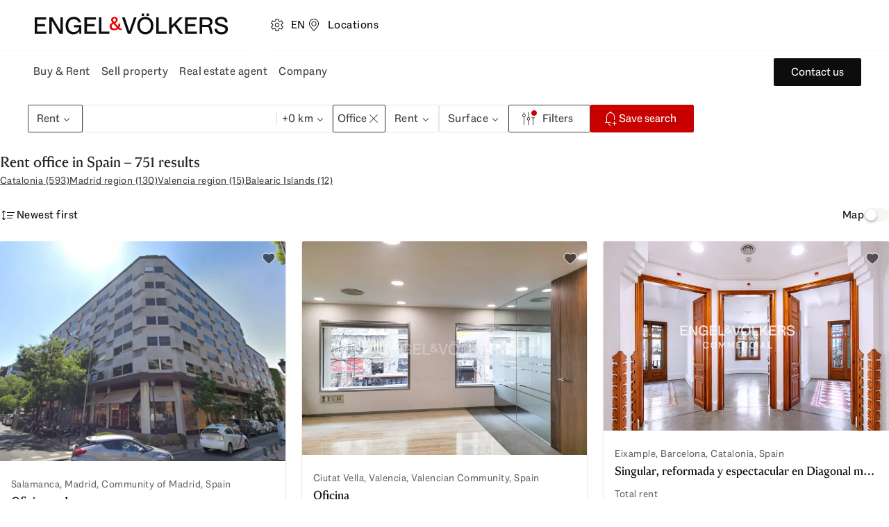

--- FILE ---
content_type: text/html; charset=utf-8
request_url: https://www.engelvoelkers.com/es/en/properties/com/rent/office
body_size: 98096
content:
<!DOCTYPE html><html lang="en"><head><meta charSet="utf-8" data-next-head=""/><link rel="preconnect" href="https://uploadcare.engelvoelkers.com" data-next-head=""/><link rel="apple-touch-icon" sizes="180x180" href="https://uploadcare.engelvoelkers.com/20367ee3-b0ec-4b47-a7a4-a9f6fe0f23e9/" data-next-head=""/><link rel="icon" type="image/png" sizes="32x32" href="https://uploadcare.engelvoelkers.com/11642d33-556d-40ea-91fd-bb8e9a93f200/" data-next-head=""/><link rel="icon" type="image/png" sizes="16x16" href="https://uploadcare.engelvoelkers.com/4af56219-669f-4b35-9760-d11efef10cb7/" data-next-head=""/><link rel="icon" href="https://uploadcare.engelvoelkers.com/9b1114be-3ea4-4421-8130-4d6ce3035728/" data-next-head=""/><link rel="shortcut icon" href="https://uploadcare.engelvoelkers.com/9b1114be-3ea4-4421-8130-4d6ce3035728/" data-next-head=""/><meta name="msapplication-TileColor" content="#fffff" data-next-head=""/><meta name="theme-color" content="#ffffff" data-next-head=""/><meta name="viewport" content="width=device-width, initial-scale=1.0, interactive-widget=resizes-content" data-next-head=""/><title data-next-head="">Rent office in Spain | Engel &amp; Völkers</title><meta name="description" content="Rent office in Spain ✓ exclusive offers ✓ Rent office in Spain with Engel &amp; Völkers ✚ Start your search now!" data-next-head=""/><meta name="robots" content="index, follow" data-next-head=""/><meta property="og:title" content="Rent office in Spain | Engel &amp; Völkers" data-next-head=""/><meta property="og:description" content="Rent office in Spain ✓ exclusive offers ✓ Rent office in Spain with Engel &amp; Völkers ✚ Start your search now!" data-next-head=""/><meta property="og:url" content="https://www.engelvoelkers.com/es/en/properties/com/rent/office" data-next-head=""/><meta property="og:type" content="website" data-next-head=""/><meta property="og:locale" content="en_ES" data-next-head=""/><link rel="alternate" href="https://www.engelvoelkers.com/es/ca/immobles/com/lloguer/oficina" hrefLang="ca" data-testid="alternate_link_0" data-next-head=""/><link rel="alternate" href="https://www.engelvoelkers.com/es/de/immobilien/com/mieten/bueroimmobilien" hrefLang="de" data-testid="alternate_link_1" data-next-head=""/><link rel="alternate" href="https://www.engelvoelkers.com/es/en/properties/com/rent/office" hrefLang="en" data-testid="alternate_link_2" data-next-head=""/><link rel="alternate" href="https://www.engelvoelkers.com/es/es/inmuebles/com/alquiler/oficina" hrefLang="es" data-testid="alternate_link_3" data-next-head=""/><link rel="alternate" href="https://www.engelvoelkers.com/es/en/properties/com/rent/office" hrefLang="x-default" data-testid="alternate_link_x_default" data-next-head=""/><link rel="canonical" data-testid="canonicalLink" href="https://www.engelvoelkers.com/es/en/properties/com/rent/office" data-next-head=""/><link rel="preconnect" href="https://autogen-buyer.engelvoelkers.com" data-next-head=""/><link rel="preconnect" href="https://fonts.engelvoelkers.com" data-next-head=""/><link rel="preload" href="https://fonts.engelvoelkers.com/EngelVoelkersHead_W_Wght.woff2" as="font" type="font/woff2" crossorigin="" data-next-head=""/><link rel="preload" href="https://fonts.engelvoelkers.com/EngelVoelkersText_W_Wght.woff2" as="font" type="font/woff2" crossorigin="" data-next-head=""/><script type="application/ld+json" id="aggregated-rating-jsonld" data-next-head="">
           {
              "@context": "https://schema.org",
              "@type": "Product",
              "name": "Rent office in Spain | Engel & Völkers",
              "aggregateRating": {
                "@type": "AggregateRating",
                "ratingValue": "4.2",
                "reviewCount": "791",
                "bestRating": "5",
                "worstRating": "1"
              }
           }
       </script><script type="application/ld+json" id="structured-buyer-data-jsonld" data-next-head="">
            {
              "@context": "https://schema.org",
              "@type": "ItemList",
              "itemListElement": [{"@type":"ListItem","position":1,"name":"Oficina en Lagasca","url":"https://www.engelvoelkers.com/es/en/exposes/31fb9cf9-37ff-5cf0-b534-0b01d5aed5fe","image":"https://uploadcare.engelvoelkers.com/b17c4d3b-50da-440d-b07b-09a5dcf32336/","offers":{"@type":"Offer","price":47000,"priceCurrency":"EUR","availability":"https://schema.org/InStock","url":"https://www.engelvoelkers.com/es/en/exposes/31fb9cf9-37ff-5cf0-b534-0b01d5aed5fe"}},{"@type":"ListItem","position":2,"name":"Oficina","url":"https://www.engelvoelkers.com/es/en/exposes/5caa989d-af65-5d83-8076-7e7655379e2d","image":"https://uploadcare.engelvoelkers.com/a0d6dc87-654c-472a-beb9-29c0c324c6bf/","offers":{"@type":"Offer","price":8000,"priceCurrency":"EUR","availability":"https://schema.org/InStock","url":"https://www.engelvoelkers.com/es/en/exposes/5caa989d-af65-5d83-8076-7e7655379e2d"}},{"@type":"ListItem","position":3,"name":"Singular, reformada y espectacular en Diagonal muy cerca de Passeig de Gràcia","url":"https://www.engelvoelkers.com/es/en/exposes/38274b74-6a7e-5c10-81e3-7dae6e206d03","image":"https://uploadcare.engelvoelkers.com/00d993a0-37d3-4de6-abf1-05a57109af6c/","offers":{"@type":"Offer","price":3852,"priceCurrency":"EUR","availability":"https://schema.org/InStock","url":"https://www.engelvoelkers.com/es/en/exposes/38274b74-6a7e-5c10-81e3-7dae6e206d03"}},{"@type":"ListItem","position":4,"name":"Alquiler de oficina en Eixample","url":"https://www.engelvoelkers.com/es/en/exposes/8b26fa6b-dd2e-5394-9c8f-e4446af76efc","image":"https://uploadcare.engelvoelkers.com/eca10aa8-3578-454b-85a0-c760a3749b69/","offers":{"@type":"Offer","price":3192,"priceCurrency":"EUR","availability":"https://schema.org/InStock","url":"https://www.engelvoelkers.com/es/en/exposes/8b26fa6b-dd2e-5394-9c8f-e4446af76efc"}},{"@type":"ListItem","position":5,"name":"Increíble oficina en Rambla Cataluña","url":"https://www.engelvoelkers.com/es/en/exposes/decb4a00-4fbe-5507-abfb-7ae7a55105ff","image":"https://uploadcare.engelvoelkers.com/28aaeb6f-2189-49a5-9ca2-d2b20bfa586a/","offers":{"@type":"Offer","price":3673,"priceCurrency":"EUR","availability":"https://schema.org/InStock","url":"https://www.engelvoelkers.com/es/en/exposes/decb4a00-4fbe-5507-abfb-7ae7a55105ff"}},{"@type":"ListItem","position":6,"name":"Oficina en alquiler en Avenida Peris y Valero","url":"https://www.engelvoelkers.com/es/en/exposes/eb3e9196-dbdc-58e1-a199-598860ce129f","image":"https://uploadcare.engelvoelkers.com/4fd8d904-b772-4276-8052-febb537341b4/","offers":{"@type":"Offer","price":3500,"priceCurrency":"EUR","availability":"https://schema.org/InStock","url":"https://www.engelvoelkers.com/es/en/exposes/eb3e9196-dbdc-58e1-a199-598860ce129f"}},{"@type":"ListItem","position":7,"name":"Excepcional espacio de Oficinas en Aragò","url":"https://www.engelvoelkers.com/es/en/exposes/6ec6255b-ce37-5527-b3d1-91901bac343a","image":"https://uploadcare.engelvoelkers.com/0b5733c8-51ab-467f-9bba-2a539f985407/","offers":{"@type":"Offer","price":8875,"priceCurrency":"EUR","availability":"https://schema.org/InStock","url":"https://www.engelvoelkers.com/es/en/exposes/6ec6255b-ce37-5527-b3d1-91901bac343a"}},{"@type":"ListItem","position":8,"name":"Alquiler de Oficina en Sant Martí","url":"https://www.engelvoelkers.com/es/en/exposes/fcab87ad-54fc-52d1-b288-9c2c674d5946","image":"https://uploadcare.engelvoelkers.com/d69377a6-92dc-43f0-bb53-f3f63e53cff7/","offers":{"@type":"Offer","price":5771.5,"priceCurrency":"EUR","availability":"https://schema.org/InStock","url":"https://www.engelvoelkers.com/es/en/exposes/fcab87ad-54fc-52d1-b288-9c2c674d5946"}},{"@type":"ListItem","position":9,"name":"Gran oficina frente al mar en Ciutadella","url":"https://www.engelvoelkers.com/es/en/exposes/701f0bdf-3ba6-56ca-a794-e6a60c96ffac","image":"https://uploadcare.engelvoelkers.com/f5af8ee0-70e2-4690-a194-8233efd7d8bc/","offers":{"@type":"Offer","price":22425,"priceCurrency":"EUR","availability":"https://schema.org/InStock","url":"https://www.engelvoelkers.com/es/en/exposes/701f0bdf-3ba6-56ca-a794-e6a60c96ffac"}},{"@type":"ListItem","position":10,"name":"Oficina Casas de Miravete, 24-C (alquiler)","url":"https://www.engelvoelkers.com/es/en/exposes/f6527997-a6c2-534c-aee7-e7940f39b1b5","image":"https://uploadcare.engelvoelkers.com/c4d3923b-db4e-44eb-b0e6-f41dc6d6bf0b/","offers":{"@type":"Offer","price":2450,"priceCurrency":"EUR","availability":"https://schema.org/InStock","url":"https://www.engelvoelkers.com/es/en/exposes/f6527997-a6c2-534c-aee7-e7940f39b1b5"}},{"@type":"ListItem","position":11,"name":"Oficina Casas de Miravete, 22-A (alquiler)","url":"https://www.engelvoelkers.com/es/en/exposes/4cdf1df4-23bd-5c00-b85f-b72d80ea3d81","image":"https://uploadcare.engelvoelkers.com/c4d3923b-db4e-44eb-b0e6-f41dc6d6bf0b/","offers":{"@type":"Offer","price":1665,"priceCurrency":"EUR","availability":"https://schema.org/InStock","url":"https://www.engelvoelkers.com/es/en/exposes/4cdf1df4-23bd-5c00-b85f-b72d80ea3d81"}},{"@type":"ListItem","position":12,"name":"Oficina Casas de Miravete,24-B (alquiler)","url":"https://www.engelvoelkers.com/es/en/exposes/a6cdbc1f-8921-5158-b558-1bca923e15a2","image":"https://uploadcare.engelvoelkers.com/4a6e9b16-f2a8-4afc-ba26-a7d0cbcb1dbb/","offers":{"@type":"Offer","price":1755,"priceCurrency":"EUR","availability":"https://schema.org/InStock","url":"https://www.engelvoelkers.com/es/en/exposes/a6cdbc1f-8921-5158-b558-1bca923e15a2"}},{"@type":"ListItem","position":13,"name":"Espacio polivalente con carácter y encanto en el Polígono D’Obradors – Godella","url":"https://www.engelvoelkers.com/es/en/exposes/78c83533-e5b3-5749-b34c-9d4e987cd0d7","image":"https://uploadcare.engelvoelkers.com/93931a6a-d03f-49ce-a9c3-7f8292548bb3/","offers":{"@type":"Offer","price":3000,"priceCurrency":"EUR","availability":"https://schema.org/InStock","url":"https://www.engelvoelkers.com/es/en/exposes/78c83533-e5b3-5749-b34c-9d4e987cd0d7"}},{"@type":"ListItem","position":14,"name":"Oficina moderna en calle Tuset","url":"https://www.engelvoelkers.com/es/en/exposes/506ac1df-ce0c-52a2-8738-eac7d700f9bf","image":"https://uploadcare.engelvoelkers.com/3d2d7470-2979-47c5-927c-74b77c1fa346/","offers":{"@type":"Offer","price":1470,"priceCurrency":"EUR","availability":"https://schema.org/InStock","url":"https://www.engelvoelkers.com/es/en/exposes/506ac1df-ce0c-52a2-8738-eac7d700f9bf"}},{"@type":"ListItem","position":15,"name":"Oficina moderna en calle Tuset","url":"https://www.engelvoelkers.com/es/en/exposes/cde3313c-ee3c-5820-92f9-de855ad63429","image":"https://uploadcare.engelvoelkers.com/64b601ab-14b7-4ea8-8226-ac683c3489c9/","offers":{"@type":"Offer","price":2047.5,"priceCurrency":"EUR","availability":"https://schema.org/InStock","url":"https://www.engelvoelkers.com/es/en/exposes/cde3313c-ee3c-5820-92f9-de855ad63429"}},{"@type":"ListItem","position":16,"name":"Oficina Moderna en el Eixample","url":"https://www.engelvoelkers.com/es/en/exposes/a19f6375-065a-5529-9c2a-ccabf304f35d","image":"https://uploadcare.engelvoelkers.com/37ebbed7-9d61-4aec-a77a-baa65d21663b/","offers":{"@type":"Offer","price":10995,"priceCurrency":"EUR","availability":"https://schema.org/InStock","url":"https://www.engelvoelkers.com/es/en/exposes/a19f6375-065a-5529-9c2a-ccabf304f35d"}},{"@type":"ListItem","position":17,"name":"Oficinas presitigiosas en Rambla Catalunya","url":"https://www.engelvoelkers.com/es/en/exposes/11a8911c-5253-55dd-ad97-dd552c2588f9","image":"https://uploadcare.engelvoelkers.com/de2af2a3-caa3-4028-8f56-ba695c146e3f/","offers":{"@type":"Offer","price":3500,"priceCurrency":"EUR","availability":"https://schema.org/InStock","url":"https://www.engelvoelkers.com/es/en/exposes/11a8911c-5253-55dd-ad97-dd552c2588f9"}},{"@type":"ListItem","position":18,"name":"Oficina moderna y lumina en Gran Vía de les Corts Catalanes","url":"https://www.engelvoelkers.com/es/en/exposes/63034584-503b-5af9-89b6-4127aa3c912d","image":"https://uploadcare.engelvoelkers.com/11c58951-0c47-4f86-8e17-61253055a999/","offers":{"@type":"Offer","price":2145,"priceCurrency":"EUR","availability":"https://schema.org/InStock","url":"https://www.engelvoelkers.com/es/en/exposes/63034584-503b-5af9-89b6-4127aa3c912d"}},{"@type":"ListItem","position":19,"name":"Oficina frente al mar en la Barceloneta con amenities","url":"https://www.engelvoelkers.com/es/en/exposes/e7026a61-b884-5be8-b0e4-122198c2f3d1","image":"https://uploadcare.engelvoelkers.com/819bc4a1-f9a6-41db-8fbb-644a62b4c786/","offers":{"@type":"Offer","price":12696,"priceCurrency":"EUR","availability":"https://schema.org/InStock","url":"https://www.engelvoelkers.com/es/en/exposes/e7026a61-b884-5be8-b0e4-122198c2f3d1"}},{"@type":"ListItem","position":20,"name":"Oficina frente al mar en Ciutadella","url":"https://www.engelvoelkers.com/es/en/exposes/9b4a7d76-9394-5377-bb03-e76de4436412","image":"https://uploadcare.engelvoelkers.com/819bc4a1-f9a6-41db-8fbb-644a62b4c786/","offers":{"@type":"Offer","price":9752,"priceCurrency":"EUR","availability":"https://schema.org/InStock","url":"https://www.engelvoelkers.com/es/en/exposes/9b4a7d76-9394-5377-bb03-e76de4436412"}},{"@type":"ListItem","position":21,"name":"Edificio corporativo en Sarrià","url":"https://www.engelvoelkers.com/es/en/exposes/66ed928e-abe3-5159-b6fb-9468758dd10a","image":"https://uploadcare.engelvoelkers.com/b580b319-ab3e-4b84-a302-9a422a8c11e3/","offers":{"@type":"Offer","price":85790,"priceCurrency":"EUR","availability":"https://schema.org/InStock","url":"https://www.engelvoelkers.com/es/en/exposes/66ed928e-abe3-5159-b6fb-9468758dd10a"}},{"@type":"ListItem","position":22,"name":"Calle Miguel Yuste 48","url":"https://www.engelvoelkers.com/es/en/exposes/ecb9e2a7-c0fb-5d22-b5a1-9c046db60558","image":"https://uploadcare.engelvoelkers.com/09509d78-6d01-440a-ae77-71e7d7c75c4b/","offers":{"@type":"Offer","price":786,"priceCurrency":"EUR","availability":"https://schema.org/InStock","url":"https://www.engelvoelkers.com/es/en/exposes/ecb9e2a7-c0fb-5d22-b5a1-9c046db60558"}},{"@type":"ListItem","position":23,"name":"Oficina en alquiler en Avenida Diagonal","url":"https://www.engelvoelkers.com/es/en/exposes/927c9303-15c2-5149-b960-577d07fb83ae","image":"https://uploadcare.engelvoelkers.com/b88b9308-df98-459e-b23c-36a520c39a29/","offers":{"@type":"Offer","price":6000,"priceCurrency":"EUR","availability":"https://schema.org/InStock","url":"https://www.engelvoelkers.com/es/en/exposes/927c9303-15c2-5149-b960-577d07fb83ae"}},{"@type":"ListItem","position":24,"name":"Calle Miguel Yuste 48","url":"https://www.engelvoelkers.com/es/en/exposes/d5e89128-3b8d-5133-a776-42d50da34fb5","image":"https://uploadcare.engelvoelkers.com/26247718-743d-4f28-833b-c722e09e485e/","offers":{"@type":"Offer","price":2190,"priceCurrency":"EUR","availability":"https://schema.org/InStock","url":"https://www.engelvoelkers.com/es/en/exposes/d5e89128-3b8d-5133-a776-42d50da34fb5"}},{"@type":"ListItem","position":25,"name":"Oficina Calle Pinar","url":"https://www.engelvoelkers.com/es/en/exposes/9ca51dca-a39a-51cb-8568-376a52cc7ada","image":"https://uploadcare.engelvoelkers.com/70141ebe-6f75-4915-bdb1-96a84b1941af/","offers":{"@type":"Offer","price":4500,"priceCurrency":"EUR","availability":"https://schema.org/InStock","url":"https://www.engelvoelkers.com/es/en/exposes/9ca51dca-a39a-51cb-8568-376a52cc7ada"}},{"@type":"ListItem","position":26,"name":"Calle del Conde de Aranda","url":"https://www.engelvoelkers.com/es/en/exposes/0490ee89-2033-5e60-a9f3-54606d0ed6b4","image":"https://uploadcare.engelvoelkers.com/6d9670da-059c-416a-94cd-7b27a7e46af4/","offers":{"@type":"Offer","price":16000,"priceCurrency":"EUR","availability":"https://schema.org/InStock","url":"https://www.engelvoelkers.com/es/en/exposes/0490ee89-2033-5e60-a9f3-54606d0ed6b4"}},{"@type":"ListItem","position":27,"name":"Espacio Corporativo en Casa Modernista Catalogada en el Centro de Badalona","url":"https://www.engelvoelkers.com/es/en/exposes/2ae11792-89c3-5b6d-a04d-5108afab839b","image":"https://uploadcare.engelvoelkers.com/ac38089b-76ff-4621-a97d-e794af57728c/","offers":{"@type":"Offer","price":4900,"priceCurrency":"EUR","availability":"https://schema.org/InStock","url":"https://www.engelvoelkers.com/es/en/exposes/2ae11792-89c3-5b6d-a04d-5108afab839b"}},{"@type":"ListItem","position":28,"name":"New offices in Costa de la Calma","url":"https://www.engelvoelkers.com/es/en/exposes/02154d0e-7807-55a8-9e0a-909b4dd1846d","image":"https://uploadcare.engelvoelkers.com/0612a0e1-5e12-414a-b257-a36827adb840/","offers":{"@type":"Offer","price":0,"priceCurrency":"EUR","availability":"https://schema.org/InStock","url":"https://www.engelvoelkers.com/es/en/exposes/02154d0e-7807-55a8-9e0a-909b4dd1846d"}},{"@type":"ListItem","position":29,"name":"Ático singular, reformado y espectacular en Diagonal cerca de Passeig de Gràcia","url":"https://www.engelvoelkers.com/es/en/exposes/e4d00c1d-cf83-5f5b-8a16-822ff0a9a62b","image":"https://uploadcare.engelvoelkers.com/c69f245e-48bf-459c-911b-b6cba2d112aa/","offers":{"@type":"Offer","price":4626,"priceCurrency":"EUR","availability":"https://schema.org/InStock","url":"https://www.engelvoelkers.com/es/en/exposes/e4d00c1d-cf83-5f5b-8a16-822ff0a9a62b"}},{"@type":"ListItem","position":30,"name":"Oficina Calle Claudio Coello, nº91, 5ª planta","url":"https://www.engelvoelkers.com/es/en/exposes/8d08fb83-471f-5290-97f0-3e2b035fd8e2","image":"https://uploadcare.engelvoelkers.com/ca4f3cde-bd31-41f2-8c52-0b4cd9358ecd/","offers":{"@type":"Offer","price":3745,"priceCurrency":"EUR","availability":"https://schema.org/InStock","url":"https://www.engelvoelkers.com/es/en/exposes/8d08fb83-471f-5290-97f0-3e2b035fd8e2"}},{"@type":"ListItem","position":31,"name":"Increibles oficinas corporativas en el centro de Mataró","url":"https://www.engelvoelkers.com/es/en/exposes/a5afc1e4-bb2b-5b98-b1a6-83a474767644","image":"https://uploadcare.engelvoelkers.com/22a8af67-395f-47e2-a5eb-70d9895e73cd/","offers":{"@type":"Offer","price":5292,"priceCurrency":"EUR","availability":"https://schema.org/InStock","url":"https://www.engelvoelkers.com/es/en/exposes/a5afc1e4-bb2b-5b98-b1a6-83a474767644"}},{"@type":"ListItem","position":32,"name":"Oficina muy cerca de la Avda Diagonal","url":"https://www.engelvoelkers.com/es/en/exposes/7add5681-fcfb-5ba9-b053-456d3ea91e3b","image":"https://uploadcare.engelvoelkers.com/620bc283-de8f-41f4-8dc5-7d6229911381/","offers":{"@type":"Offer","price":2950,"priceCurrency":"EUR","availability":"https://schema.org/InStock","url":"https://www.engelvoelkers.com/es/en/exposes/7add5681-fcfb-5ba9-b053-456d3ea91e3b"}},{"@type":"ListItem","position":33,"name":"Principal con licencia sanitaria en alquiler en Eixample","url":"https://www.engelvoelkers.com/es/en/exposes/16567098-afe8-5fb7-9a1b-130983a0b635","image":"https://uploadcare.engelvoelkers.com/e76c7171-5cf8-4734-a2e6-447e8642d9fb/","offers":{"@type":"Offer","price":3500,"priceCurrency":"EUR","availability":"https://schema.org/InStock","url":"https://www.engelvoelkers.com/es/en/exposes/16567098-afe8-5fb7-9a1b-130983a0b635"}},{"@type":"ListItem","position":34,"name":"Local en Alquiler en Eixample Esquerra","url":"https://www.engelvoelkers.com/es/en/exposes/2b45dd7d-ec2d-5f2e-8ad4-0b4e0dbd9a97","image":"https://uploadcare.engelvoelkers.com/65cb2337-f15b-47af-8a62-c1de318fdf59/","offers":{"@type":"Offer","price":4660,"priceCurrency":"EUR","availability":"https://schema.org/InStock","url":"https://www.engelvoelkers.com/es/en/exposes/2b45dd7d-ec2d-5f2e-8ad4-0b4e0dbd9a97"}},{"@type":"ListItem","position":35,"name":"Oficina en alquiler en la calle Casanova esquina Paris","url":"https://www.engelvoelkers.com/es/en/exposes/172538f5-b53a-5fea-940a-741bb4eb61b7","image":"https://uploadcare.engelvoelkers.com/c1235523-a61d-4253-be9b-9cbb910ca626/","offers":{"@type":"Offer","price":2300,"priceCurrency":"EUR","availability":"https://schema.org/InStock","url":"https://www.engelvoelkers.com/es/en/exposes/172538f5-b53a-5fea-940a-741bb4eb61b7"}}]
            }
          </script><link rel="preload" href="https://autogen-buyer.engelvoelkers.com/_next/static/css/7aa2b825282755a8.css?dpl=dpl_85y13uvRb5ygjtLCj6p7yXwgErYb" as="style"/><link rel="stylesheet" href="https://autogen-buyer.engelvoelkers.com/_next/static/css/7aa2b825282755a8.css?dpl=dpl_85y13uvRb5ygjtLCj6p7yXwgErYb" data-n-g=""/><noscript data-n-css=""></noscript><script defer="" nomodule="" src="https://autogen-buyer.engelvoelkers.com/_next/static/chunks/polyfills-42372ed130431b0a.js?dpl=dpl_85y13uvRb5ygjtLCj6p7yXwgErYb"></script><script src="https://clerk.engelvoelkers.com/npm/@clerk/clerk-js@5/dist/clerk.headless.browser.js" data-clerk-js-script="true" async="" data-clerk-publishable-key="pk_live_Y2xlcmsuZW5nZWx2b2Vsa2Vycy5jb20k" data-nscript="beforeInteractive"></script><script src="https://autogen-buyer.engelvoelkers.com/_next/static/chunks/webpack-5aaf5dcbbc5bbe83.js?dpl=dpl_85y13uvRb5ygjtLCj6p7yXwgErYb" defer=""></script><script src="https://autogen-buyer.engelvoelkers.com/_next/static/chunks/framework-9ae4ffaf9e8b994d.js?dpl=dpl_85y13uvRb5ygjtLCj6p7yXwgErYb" defer=""></script><script src="https://autogen-buyer.engelvoelkers.com/_next/static/chunks/main-5481523ca0a60d31.js?dpl=dpl_85y13uvRb5ygjtLCj6p7yXwgErYb" defer=""></script><script src="https://autogen-buyer.engelvoelkers.com/_next/static/chunks/pages/_app-6007b46f540e307a.js?dpl=dpl_85y13uvRb5ygjtLCj6p7yXwgErYb" defer=""></script><script src="https://autogen-buyer.engelvoelkers.com/_next/static/chunks/f715a065-605771aef5f20e82.js?dpl=dpl_85y13uvRb5ygjtLCj6p7yXwgErYb" defer=""></script><script src="https://autogen-buyer.engelvoelkers.com/_next/static/chunks/9375-ff94adfdc2685a8c.js?dpl=dpl_85y13uvRb5ygjtLCj6p7yXwgErYb" defer=""></script><script src="https://autogen-buyer.engelvoelkers.com/_next/static/chunks/7649-ca31b4eb2b3976a3.js?dpl=dpl_85y13uvRb5ygjtLCj6p7yXwgErYb" defer=""></script><script src="https://autogen-buyer.engelvoelkers.com/_next/static/chunks/1154-5ec589f1e2e04e42.js?dpl=dpl_85y13uvRb5ygjtLCj6p7yXwgErYb" defer=""></script><script src="https://autogen-buyer.engelvoelkers.com/_next/static/chunks/703-adcc762c222af0fa.js?dpl=dpl_85y13uvRb5ygjtLCj6p7yXwgErYb" defer=""></script><script src="https://autogen-buyer.engelvoelkers.com/_next/static/chunks/9286-f0a34c0ef3dd171e.js?dpl=dpl_85y13uvRb5ygjtLCj6p7yXwgErYb" defer=""></script><script src="https://autogen-buyer.engelvoelkers.com/_next/static/chunks/8796-861f01792f88df3c.js?dpl=dpl_85y13uvRb5ygjtLCj6p7yXwgErYb" defer=""></script><script src="https://autogen-buyer.engelvoelkers.com/_next/static/chunks/pages/%5B...slug%5D-31a553b1f8aa67f3.js?dpl=dpl_85y13uvRb5ygjtLCj6p7yXwgErYb" defer=""></script><script src="https://autogen-buyer.engelvoelkers.com/_next/static/autogen-buyer/_buildManifest.js?dpl=dpl_85y13uvRb5ygjtLCj6p7yXwgErYb" defer=""></script><script src="https://autogen-buyer.engelvoelkers.com/_next/static/autogen-buyer/_ssgManifest.js?dpl=dpl_85y13uvRb5ygjtLCj6p7yXwgErYb" defer=""></script><style data-styled="" data-styled-version="6.1.9">.eyOOV{border:0;width:auto;box-sizing:border-box;position:relative;display:inline-grid;grid-auto-flow:column;gap:var(--distance-static-xs);align-items:center;justify-content:center;border-radius:var(--border-radius-s);font-weight:var(--font-weight-regular);font-size:var(--font-size-static-m);line-height:var(--line-height-static-l);text-align:center;cursor:pointer;padding:9px var(--distance-static-l);--color-button-primary-idle:var(--color-surface-red);border:1px solid var(--color-button-primary-idle);background:var(--color-button-primary-idle);color:var(--color-light);}/*!sc*/
.eyOOV:focus{outline:0;}/*!sc*/
.eyOOV:focus-visible{outline:0;}/*!sc*/
.eyOOV:focus-visible::after{content:'';position:absolute;top:calc(var(--distance-static-xxs) * -1);right:calc(var(--distance-static-xxs) * -1);bottom:calc(var(--distance-static-xxs) * -1);left:calc(var(--distance-static-xxs) * -1);border:var(--distance-static-3xs) solid var(--color-dark-subdued);border-radius:var(--border-radius-m);pointer-events:none;}/*!sc*/
@media (hover:hover){.eyOOV:hover{--color-button-primary-hover:var(--color-surface-red-dark);border-color:var(--color-button-primary-hover);background:var(--color-button-primary-hover);box-shadow:var(--shadow-xs);}}/*!sc*/
.eyOOV:active{--color-button-primary-active:var(--color-surface-red-darker);border-color:var(--color-button-primary-active);background:var(--color-button-primary-active);}/*!sc*/
.eyOOV:disabled{background:var(--color-surface-light-grubby);color:var(--color-text-dark-lighter);box-shadow:none;border-color:transparent;}/*!sc*/
.jnhpuq{border:0;width:auto;box-sizing:border-box;position:relative;display:inline-grid;grid-auto-flow:column;gap:var(--distance-static-xs);align-items:center;justify-content:center;border-radius:var(--border-radius-s);font-weight:var(--font-weight-regular);font-size:var(--font-size-static-m);line-height:var(--line-height-static-l);text-align:center;cursor:pointer;padding:9px var(--distance-static-l);text-decoration:none;border:1px solid currentColor;background:transparent;color:var(--color-text-dark-intense);}/*!sc*/
.jnhpuq:focus{outline:0;}/*!sc*/
.jnhpuq:focus-visible{outline:0;}/*!sc*/
.jnhpuq:focus-visible::after{content:'';position:absolute;top:calc(var(--distance-static-xxs) * -1);right:calc(var(--distance-static-xxs) * -1);bottom:calc(var(--distance-static-xxs) * -1);left:calc(var(--distance-static-xxs) * -1);border:var(--distance-static-3xs) solid var(--color-dark-subdued);border-radius:var(--border-radius-m);pointer-events:none;}/*!sc*/
@media (hover:hover){.jnhpuq:hover{--color-button-tertiary-hover:var(--color-surface-dark);border-color:var(--color-button-tertiary-hover);background:var(--color-button-tertiary-hover);color:var(--color-text-light);}}/*!sc*/
.jnhpuq:active{--color-button-tertiary-active:var(--color-surface-dark-subdued);border-color:var(--color-button-tertiary-active);background:var(--color-button-tertiary-active);color:var(--color-text-light);}/*!sc*/
.jnhpuq:disabled{background:var(--color-surface-light-grubby);color:var(--color-text-dark-lighter);box-shadow:none;border-color:transparent;}/*!sc*/
.dHmgEr{border:0;width:auto;box-sizing:border-box;position:relative;display:inline-grid;grid-auto-flow:column;gap:var(--distance-static-xs);align-items:center;justify-content:center;border-radius:var(--border-radius-s);font-weight:var(--font-weight-regular);font-size:var(--font-size-static-m);line-height:var(--line-height-static-l);text-align:center;cursor:pointer;padding:9px var(--distance-static-l);border:1px solid currentColor;background:transparent;color:var(--color-text-dark-intense);}/*!sc*/
.dHmgEr:focus{outline:0;}/*!sc*/
.dHmgEr:focus-visible{outline:0;}/*!sc*/
.dHmgEr:focus-visible::after{content:'';position:absolute;top:calc(var(--distance-static-xxs) * -1);right:calc(var(--distance-static-xxs) * -1);bottom:calc(var(--distance-static-xxs) * -1);left:calc(var(--distance-static-xxs) * -1);border:var(--distance-static-3xs) solid var(--color-dark-subdued);border-radius:var(--border-radius-m);pointer-events:none;}/*!sc*/
@media (hover:hover){.dHmgEr:hover{--color-button-tertiary-hover:var(--color-surface-dark);border-color:var(--color-button-tertiary-hover);background:var(--color-button-tertiary-hover);color:var(--color-text-light);}}/*!sc*/
.dHmgEr:active{--color-button-tertiary-active:var(--color-surface-dark-subdued);border-color:var(--color-button-tertiary-active);background:var(--color-button-tertiary-active);color:var(--color-text-light);}/*!sc*/
.dHmgEr:disabled{background:var(--color-surface-light-grubby);color:var(--color-text-dark-lighter);box-shadow:none;border-color:transparent;}/*!sc*/
.dDvRga{border:0;width:auto;box-sizing:border-box;position:relative;display:inline-grid;grid-auto-flow:column;gap:var(--distance-static-xs);align-items:center;justify-content:center;border-radius:var(--border-radius-s);font-weight:var(--font-weight-regular);font-size:var(--font-size-static-m);line-height:var(--line-height-static-l);text-align:center;cursor:pointer;padding:9px var(--distance-static-l) 9px var(--distance-static-m);--color-button-secondary-idle:var(--color-surface-dark-intense);border:1px solid var(--color-button-secondary-idle);background:var(--color-button-secondary-idle);color:var(--color-text-light);}/*!sc*/
.dDvRga:focus{outline:0;}/*!sc*/
.dDvRga:focus-visible{outline:0;}/*!sc*/
.dDvRga:focus-visible::after{content:'';position:absolute;top:calc(var(--distance-static-xxs) * -1);right:calc(var(--distance-static-xxs) * -1);bottom:calc(var(--distance-static-xxs) * -1);left:calc(var(--distance-static-xxs) * -1);border:var(--distance-static-3xs) solid var(--color-dark-subdued);border-radius:var(--border-radius-m);pointer-events:none;}/*!sc*/
@media (hover:hover){.dDvRga:hover{--color-button-secondary-hover:var(--color-surface-dark);border-color:var(--color-button-secondary-hover);background:var(--color-button-secondary-hover);box-shadow:var(--shadow-xs);}}/*!sc*/
.dDvRga:active{--color-button-secondary-active:var(--color-surface-dark-subdued);border-color:var(--color-button-secondary-active);background:var(--color-button-secondary-active);}/*!sc*/
.dDvRga:disabled{background:var(--color-surface-light-grubby);color:var(--color-text-dark-lighter);box-shadow:none;border-color:transparent;}/*!sc*/
data-styled.g1[id="sc-2e24235b-0"]{content:"eyOOV,jnhpuq,dHmgEr,dDvRga,"}/*!sc*/
.iXDLEQ{margin:0;color:currentColor;font-weight:var(--font-weight-regular);font-style:normal;font-size:var(--font-size-dynamic-xs);line-height:var(--line-height-static-xl);}/*!sc*/
.iimpTT{margin:0;color:currentColor;font-weight:var(--font-weight-regular);font-style:normal;font-size:var(--font-size-static-m);line-height:var(--line-height-static-l);}/*!sc*/
.cQqNkg{margin:0;color:currentColor;font-weight:var(--font-weight-regular);font-style:normal;font-size:var(--font-size-static-s);line-height:var(--line-height-static-m);}/*!sc*/
.fLsAKi{margin:0;color:currentColor;font-weight:var(--font-weight-regular);font-style:normal;font-size:var(--font-size-static-xs);line-height:var(--line-height-static-s);}/*!sc*/
data-styled.g2[id="sc-8d114b80-0"]{content:"iXDLEQ,iimpTT,cQqNkg,fLsAKi,"}/*!sc*/
.gPsXUE{margin:0;font-family:var(--font-family-heading),'Fallback Georgia','Times New Roman',Times,serif;font-weight:var(--font-weight-heavy);letter-spacing:normal;color:var(--color-surface-dark-highlight);font-size:var(--font-size-dynamic-m);line-height:var(--line-height-dynamic-m);}/*!sc*/
.hgWdfs{margin:0;font-family:var(--font-family-heading),'Fallback Georgia','Times New Roman',Times,serif;font-weight:var(--font-weight-heavy);letter-spacing:normal;color:var(--color-surface-dark-highlight);font-size:var(--font-size-dynamic-s);line-height:var(--line-height-dynamic-s);}/*!sc*/
.kgGBvY{margin:0;font-family:var(--font-family-heading),'Fallback Georgia','Times New Roman',Times,serif;font-weight:var(--font-weight-heavy);letter-spacing:normal;color:var(--color-surface-dark-highlight);font-size:var(--font-size-dynamic-l);line-height:var(--line-height-dynamic-l);}/*!sc*/
.hgJjlA{margin:0;font-family:var(--font-family-heading),'Fallback Georgia','Times New Roman',Times,serif;font-weight:var(--font-weight-heavy);letter-spacing:normal;color:var(--color-surface-dark-highlight);font-size:var(--font-size-static-l);line-height:var(--line-height-static-l);}/*!sc*/
data-styled.g3[id="sc-4817cfdd-0"]{content:"gPsXUE,hgWdfs,kgGBvY,hgJjlA,"}/*!sc*/
.eFDjwv{margin:0;font-size:var(--font-size-static-xs);line-height:var(--line-height-static-s);letter-spacing:var(--letter-spacing-s);font-weight:var(--font-weight-regular);text-transform:uppercase;color:var(--color-dark-subdued);}/*!sc*/
data-styled.g7[id="sc-96bedd10-0"]{content:"eFDjwv,"}/*!sc*/
.OswFD{margin:0 auto;padding:var(--distance-dynamic-s) var(--distance-static-m) var(--distance-dynamic-xl);}/*!sc*/
@media screen and (min-width: 600px){.OswFD{padding-left:var(--distance-static-xxl);padding-right:var(--distance-static-xxl);}}/*!sc*/
@media screen and (min-width: 905px){.OswFD{max-width:1160px;min-width:825px;}}/*!sc*/
@media screen and (min-width: 1240px){.OswFD{max-width:1128px;min-width:928px;}}/*!sc*/
.ljhDeD{margin:0 auto;padding:var(--distance-dynamic-s) var(--distance-static-m) var(--distance-dynamic-xl);}/*!sc*/
@media screen and (min-width: 600px){.ljhDeD{padding-left:var(--distance-static-xxl);padding-right:var(--distance-static-xxl);}}/*!sc*/
@media screen and (min-width: 905px){.ljhDeD{max-width:525px;}}/*!sc*/
@media screen and (min-width: 1240px){.ljhDeD{max-width:896px;min-width:696px;}}/*!sc*/
.eULOas{margin:0 auto;padding:var(--distance-dynamic-s) var(--distance-static-m) var(--distance-dynamic-xl);}/*!sc*/
@media screen and (min-width: 600px){.eULOas{padding-left:var(--distance-static-xxl);padding-right:var(--distance-static-xxl);}}/*!sc*/
@media screen and (min-width: 905px){.eULOas{max-width:1160px;min-width:825px;}}/*!sc*/
@media screen and (min-width: 1240px){.eULOas{max-width:1360px;min-width:1160px;}}/*!sc*/
.bpgqrV{margin:0 auto;padding:var(--distance-dynamic-s) var(--distance-static-m) var(--distance-dynamic-xl);}/*!sc*/
@media screen and (min-width: 600px){.bpgqrV{padding-left:var(--distance-static-xxl);padding-right:var(--distance-static-xxl);}}/*!sc*/
@media screen and (min-width: 905px){.bpgqrV{max-width:685px;}}/*!sc*/
@media screen and (min-width: 1240px){.bpgqrV{max-width:1128px;min-width:928px;}}/*!sc*/
data-styled.g8[id="sc-b79aa239-0"]{content:"OswFD,ljhDeD,eULOas,bpgqrV,"}/*!sc*/
.gQkhmB{--animated-height:var(--distance-static-5xl);padding-top:var(--distance-dynamic-s);}/*!sc*/
@media screen and (min-width: 600px){.gQkhmB{text-align:center;}}/*!sc*/
data-styled.g11[id="sc-d26bd4b7-1"]{content:"gQkhmB,"}/*!sc*/
.rkBgh{margin:0 auto var(--distance-dynamic-l);}/*!sc*/
.rkBgh .sc-d26bd4b7-1{padding-top:0;}/*!sc*/
@media screen and (min-width: 1440px){.rkBgh{max-width:896px;}}/*!sc*/
data-styled.g12[id="sc-d26bd4b7-2"]{content:"rkBgh,"}/*!sc*/
.ihxqAy{margin-bottom:var(--distance-static-s);color:currentColor;}/*!sc*/
data-styled.g15[id="sc-d26bd4b7-5"]{content:"ihxqAy,"}/*!sc*/
.jlUCXq{margin-bottom:var(--distance-static-l);color:currentColor;word-break:break-word;}/*!sc*/
.bpAJEI{color:currentColor;word-break:break-word;}/*!sc*/
data-styled.g16[id="sc-d26bd4b7-6"]{content:"jlUCXq,bpAJEI,"}/*!sc*/
.rDFRT{color:currentColor;margin-top:var(--distance-static-l);}/*!sc*/
data-styled.g17[id="sc-d26bd4b7-7"]{content:"rDFRT,"}/*!sc*/
.eTasap{position:relative;font-size:inherit;line-height:inherit;text-decoration:underline;text-underline-offset:var(--text-underline-offset);color:currentColor;appearance:none;}/*!sc*/
.eTasap:focus{outline:var(--distance-static-3xs) solid var(--color-focus-dark);outline-offset:var(--distance-static-xxs);}/*!sc*/
@media (hover: hover){.eTasap:hover{text-decoration:none;}}/*!sc*/
data-styled.g23[id="InlineLinkstyled__StyledInlineLink-sc-1k23q39-0"]{content:"eTasap,"}/*!sc*/
.cugmbJ{margin:0;color:currentColor;font-weight:var(--font-weight-regular);font-style:normal;font-size:var(--font-size-static-m);line-height:var(--line-height-static-l);}/*!sc*/
data-styled.g25[id="Copystyled__StyledCopy-sc-jsw638-0"]{content:"cugmbJ,"}/*!sc*/
.koZbcl{position:absolute;margin:0 -1px -1px 0;border:0;padding:0;width:1px;height:1px;clip:rect(0,0,0,0);clip-path:inset(50%);overflow:hidden;white-space:nowrap;}/*!sc*/
data-styled.g26[id="VisuallyHidden-sc-jmxeb6-0"]{content:"koZbcl,"}/*!sc*/
.dmlAJV{flex-shrink:0;box-sizing:border-box;position:relative;display:flex;justify-content:center;align-items:center;border:0;padding:0;cursor:pointer;width:var(--icon-size-s);height:var(--icon-size-s);border-radius:var(--border-radius-m);background:transparent;color:var(--color-text-dark-intense);}/*!sc*/
.dmlAJV:focus{outline:0;}/*!sc*/
.dmlAJV:focus-visible{outline:0;}/*!sc*/
.dmlAJV:focus-visible::after{content:'';position:absolute;top:calc(var(--distance-static-xxs) * -1);right:calc(var(--distance-static-xxs) * -1);bottom:calc(var(--distance-static-xxs) * -1);left:calc(var(--distance-static-xxs) * -1);border:var(--distance-static-3xs) solid var(--color-focus-dark);border-radius:var(--border-radius-m);pointer-events:none;}/*!sc*/
.dmlAJV:focus-visible{background:var(--color-surface-light);}/*!sc*/
@media (hover: hover){.dmlAJV:hover{background:var(--color-surface-light-grubby);}}/*!sc*/
.dmlAJV:active{background:var(--color-transparent-icon-button-bg-active);}/*!sc*/
.dmlAJV:focus-visible::after{border-radius:var(--border-radius-m);}/*!sc*/
.dmlAJV:disabled{background:var(--color-interaction-disabled-bg);color:var(--color-interaction-disabled-text);border-color:var(--color-interaction-disabled-bg);box-shadow:none;}/*!sc*/
.fuQerF{flex-shrink:0;box-sizing:border-box;position:relative;display:flex;justify-content:center;align-items:center;border:0;padding:0;cursor:pointer;width:var(--icon-size-s);height:var(--icon-size-s);border-radius:var(--border-radius-m);background:var(--color-surface-light);color:var(--color-text-dark-intense);}/*!sc*/
.fuQerF:focus{outline:0;}/*!sc*/
.fuQerF:focus-visible{outline:0;}/*!sc*/
.fuQerF:focus-visible::after{content:'';position:absolute;top:calc(var(--distance-static-xxs) * -1);right:calc(var(--distance-static-xxs) * -1);bottom:calc(var(--distance-static-xxs) * -1);left:calc(var(--distance-static-xxs) * -1);border:var(--distance-static-3xs) solid var(--color-focus-light);border-radius:var(--border-radius-m);pointer-events:none;}/*!sc*/
@media (hover: hover){.fuQerF:hover{background:var(--color-surface-light-grubby);}}/*!sc*/
.fuQerF:active{background:var(--color-surface-dark-decent);}/*!sc*/
.fuQerF:focus-visible::after{border-radius:var(--border-radius-m);}/*!sc*/
.fuQerF:disabled{background:var(--color-interaction-disabled-bg);color:var(--color-interaction-disabled-text);border-color:var(--color-interaction-disabled-bg);box-shadow:none;}/*!sc*/
.iYRNUg{flex-shrink:0;box-sizing:border-box;position:relative;display:flex;justify-content:center;align-items:center;border:0;padding:0;cursor:pointer;width:var(--icon-size-s);height:var(--icon-size-s);border-radius:var(--border-radius-circle);background:var(--color-surface-dark-intense);color:var(--color-text-light);}/*!sc*/
.iYRNUg:focus{outline:0;}/*!sc*/
.iYRNUg:focus-visible{outline:0;}/*!sc*/
.iYRNUg:focus-visible::after{content:'';position:absolute;top:calc(var(--distance-static-xxs) * -1);right:calc(var(--distance-static-xxs) * -1);bottom:calc(var(--distance-static-xxs) * -1);left:calc(var(--distance-static-xxs) * -1);border:var(--distance-static-3xs) solid var(--color-focus-dark);border-radius:var(--border-radius-m);pointer-events:none;}/*!sc*/
@media (hover: hover){.iYRNUg:hover{background:var(--color-surface-dark);}}/*!sc*/
.iYRNUg:active{background:var(--color-surface-dark-subdued);}/*!sc*/
.iYRNUg:focus-visible::after{border-radius:var(--border-radius-circle);}/*!sc*/
.iYRNUg:disabled{background:var(--color-interaction-disabled-bg);color:var(--color-interaction-disabled-text);border-color:var(--color-interaction-disabled-bg);box-shadow:none;}/*!sc*/
.bngpjt{flex-shrink:0;box-sizing:border-box;position:relative;display:flex;justify-content:center;align-items:center;border:0;padding:0;cursor:pointer;text-decoration:none;width:var(--icon-size-s);height:var(--icon-size-s);border-radius:var(--border-radius-m);background:var(--color-surface-dark-intense);color:var(--color-text-light);}/*!sc*/
.bngpjt:focus{outline:0;}/*!sc*/
.bngpjt:focus-visible{outline:0;}/*!sc*/
.bngpjt:focus-visible::after{content:'';position:absolute;top:calc(var(--distance-static-xxs) * -1);right:calc(var(--distance-static-xxs) * -1);bottom:calc(var(--distance-static-xxs) * -1);left:calc(var(--distance-static-xxs) * -1);border:var(--distance-static-3xs) solid var(--color-focus-dark);border-radius:var(--border-radius-m);pointer-events:none;}/*!sc*/
@media (hover: hover){.bngpjt:hover{background:var(--color-surface-dark);}}/*!sc*/
.bngpjt:active{background:var(--color-surface-dark-subdued);}/*!sc*/
.bngpjt:focus-visible::after{border-radius:var(--border-radius-m);}/*!sc*/
.bngpjt:disabled{background:var(--color-interaction-disabled-bg);color:var(--color-interaction-disabled-text);border-color:var(--color-interaction-disabled-bg);box-shadow:none;}/*!sc*/
data-styled.g28[id="IconButtonstyled__StyledIconButton-sc-p4sl79-0"]{content:"dmlAJV,fuQerF,iYRNUg,bngpjt,"}/*!sc*/
.ewAewq{border:0;width:auto;box-sizing:border-box;position:relative;display:inline-grid;grid-auto-flow:column;gap:var(--distance-static-xs);align-items:center;justify-content:center;border-radius:var(--border-radius-s);font-weight:var(--font-weight-regular);font-size:var(--font-size-static-m);line-height:var(--line-height-static-l);text-align:center;cursor:pointer;padding:5px var(--distance-static-l);--color-button-secondary-idle:var(--color-surface-dark-intense);border:1px solid var(--color-button-secondary-idle);background:var(--color-button-secondary-idle);color:var(--color-text-light);}/*!sc*/
.ewAewq:focus{outline:0;}/*!sc*/
.ewAewq:focus-visible{outline:0;}/*!sc*/
.ewAewq:focus-visible::after{content:'';position:absolute;top:calc(var(--distance-static-xxs) * -1);right:calc(var(--distance-static-xxs) * -1);bottom:calc(var(--distance-static-xxs) * -1);left:calc(var(--distance-static-xxs) * -1);border:var(--distance-static-3xs) solid var(--color-focus-dark);border-radius:var(--border-radius-m);pointer-events:none;}/*!sc*/
@media (hover: hover){.ewAewq{--color-button-secondary-hover:var(--color-surface-dark);}.ewAewq:hover{border-color:var(--color-button-secondary-hover);background:var(--color-button-secondary-hover);box-shadow:var(--shadow-xs);}}/*!sc*/
.ewAewq:active{--color-button-secondary-active:var(--color-surface-dark-subdued);border-color:var(--color-button-secondary-active);background:var(--color-button-secondary-active);}/*!sc*/
.ewAewq:disabled{background:var(--color-surface-light-grubby);color:var(--color-text-dark-lighter);box-shadow:none;border-color:transparent;}/*!sc*/
data-styled.g38[id="Buttonstyled__StyledButton-sc-1muz2dx-0"]{content:"ewAewq,"}/*!sc*/
.iRYhPf{margin:0;font-family:var(--font-family-heading),'Fallback Georgia','Times New Roman',Times,serif;font-weight:var(--font-weight-heavy);letter-spacing:normal;color:var(--color-surface-dark-highlight);font-size:var(--font-size-dynamic-s);line-height:var(--line-height-dynamic-s);}/*!sc*/
.kfsxtD{margin:0;font-family:var(--font-family-heading),'Fallback Georgia','Times New Roman',Times,serif;font-weight:var(--font-weight-heavy);letter-spacing:normal;color:var(--color-surface-dark-highlight);font-size:var(--font-size-static-l);line-height:var(--line-height-static-l);}/*!sc*/
data-styled.g39[id="Headlinestyled__StyledHeadline-sc-qy6iue-0"]{content:"iRYhPf,kfsxtD,"}/*!sc*/
.haLA-dV{position:relative;}/*!sc*/
.haLA-dV::after{position:absolute;right:0;bottom:0;left:0;content:'';height:1px;transform:scaleX(0);background-color:currentColor;transition:all 0.3s cubic-bezier(0.39,0.575,0.565,1);transform-origin:0 50%;}/*!sc*/
data-styled.g52[id="Linkstyled__StyledText-sc-mkf9w8-0"]{content:"haLA-dV,"}/*!sc*/
.ieqSeB{box-sizing:border-box;position:relative;display:inline-grid;grid-auto-flow:column;gap:var(--distance-static-xs);align-items:center;justify-content:center;border:0;font-family:var(--font-family-text),Arial,Helvetica,sans-serif;font-size:var(--font-size-static-m);line-height:var(--line-height-static-m);text-decoration:none;cursor:pointer;padding:var(--distance-static-xs) 0;color:var(--color-text-dark-intense);}/*!sc*/
.ieqSeB:focus{outline:0;}/*!sc*/
@media (hover:hover){.ieqSeB:hover:not(:disabled) .Linkstyled__StyledText-sc-mkf9w8-0::after{transform:scaleX(1);}}/*!sc*/
.ieqSeB:focus{outline:0;}/*!sc*/
.ieqSeB:focus-visible{outline:0;}/*!sc*/
.ieqSeB:focus-visible::after{content:'';position:absolute;top:calc(var(--distance-static-xxs) * -1);right:calc(var(--distance-static-xxs) * -1);bottom:calc(var(--distance-static-xxs) * -1);left:calc(var(--distance-static-xxs) * -1);border:var(--distance-static-3xs) solid var(--color-focus-dark);border-radius:var(--border-radius-m);pointer-events:none;}/*!sc*/
@media (hover: hover){.ieqSeB:hover{color:var(--color-text-dark);}}/*!sc*/
.ieqSeB:active{color:var(--color-text-dark-subdued);}/*!sc*/
.ieqSeB:disabled{color:var(--color-text-dark-lighter);}/*!sc*/
.dYolKu{box-sizing:border-box;position:relative;display:inline-grid;grid-auto-flow:column;gap:var(--distance-static-xs);align-items:center;justify-content:center;border:0;font-family:var(--font-family-text),Arial,Helvetica,sans-serif;font-size:var(--font-size-static-m);line-height:var(--line-height-static-m);text-decoration:none;cursor:pointer;background:0;padding:var(--distance-static-xs) 0;color:var(--color-text-dark-intense);}/*!sc*/
.dYolKu:focus{outline:0;}/*!sc*/
@media (hover:hover){.dYolKu:hover:not(:disabled) .Linkstyled__StyledText-sc-mkf9w8-0::after{transform:scaleX(1);}}/*!sc*/
.dYolKu:focus{outline:0;}/*!sc*/
.dYolKu:focus-visible{outline:0;}/*!sc*/
.dYolKu:focus-visible::after{content:'';position:absolute;top:calc(var(--distance-static-xxs) * -1);right:calc(var(--distance-static-xxs) * -1);bottom:calc(var(--distance-static-xxs) * -1);left:calc(var(--distance-static-xxs) * -1);border:var(--distance-static-3xs) solid var(--color-focus-dark);border-radius:var(--border-radius-m);pointer-events:none;}/*!sc*/
@media (hover: hover){.dYolKu:hover{color:var(--color-text-dark);}}/*!sc*/
.dYolKu:active{color:var(--color-text-dark-subdued);}/*!sc*/
.dYolKu:disabled{color:var(--color-text-dark-lighter);}/*!sc*/
data-styled.g53[id="Linkstyled__StyledLink-sc-mkf9w8-1"]{content:"ieqSeB,dYolKu,"}/*!sc*/
.dezEec{display:grid;place-items:center;position:relative;}/*!sc*/
.dezEec:focus{outline:0;}/*!sc*/
.dezEec:focus-visible{outline:0;}/*!sc*/
.dezEec:focus-visible::after{content:'';position:absolute;top:calc(var(--distance-static-xxs) * -1);right:calc(var(--distance-static-xxs) * -1);bottom:calc(var(--distance-static-xxs) * -1);left:calc(var(--distance-static-xxs) * -1);border:var(--distance-static-3xs) solid var(--color-focus-dark);border-radius:var(--border-radius-m);pointer-events:none;}/*!sc*/
@media (hover:hover){.dezEec:hover{background-color:var(--color-surface-light-grubby);}}/*!sc*/
.dezEec:active{background-color:var(--color-surface-dark-decent);}/*!sc*/
data-styled.g54[id="Logostyled__StyledLogoAnchor-sc-vhguie-0"]{content:"dezEec,"}/*!sc*/
.iLxYvc{width:auto;height:var(--distance-static-xxl);}/*!sc*/
@media screen and (min-width: 600px){.iLxYvc{height:60px;}}/*!sc*/
@media screen and (min-width: 905px){.iLxYvc{margin-top:var( --distance-static-3xs );}}/*!sc*/
data-styled.g55[id="Logostyled__StyledLogoSvg-sc-vhguie-1"]{content:"iLxYvc,"}/*!sc*/
.doMhAA{fill:var(--color-stroke-brand);}/*!sc*/
data-styled.g56[id="Logostyled__StyledLogoAmpersandPath-sc-vhguie-2"]{content:"doMhAA,"}/*!sc*/
.ciaVpD{fill:var(--color-stroke-dark-intense);}/*!sc*/
data-styled.g57[id="Logostyled__StyledLogoTextPath-sc-vhguie-3"]{content:"ciaVpD,"}/*!sc*/
.fmXyzg{display:block;width:auto;height:var(--distance-static-xxl);}/*!sc*/
data-styled.g58[id="Logostyled__StyledAbbreviatedLogoSVG-sc-vhguie-4"]{content:"fmXyzg,"}/*!sc*/
.dbACpz{margin:0;font-size:var(--font-size-static-xs);line-height:var(--line-height-static-s);letter-spacing:var(--letter-spacing-s);font-weight:var(--font-weight-regular);text-transform:uppercase;color:var(--color-text-dark-subdued);}/*!sc*/
data-styled.g63[id="Overline__StyledOverline-sc-6k3r65-0"]{content:"dbACpz,"}/*!sc*/
.cjJMUA{display:inline-grid;grid-auto-flow:column;grid-gap:var(--distance-static-xs) var(--distance-static-m);}/*!sc*/
data-styled.g105[id="SocialChannelsstyled__StyledSocialIconWrapper-sc-vc0zb-0"]{content:"cjJMUA,"}/*!sc*/
.cljXpd{display:block;padding:0;height:var(--distance-static-l);width:var(--distance-static-l);color:var(--color-text-light);}/*!sc*/
.cljXpd:focus{outline:0;}/*!sc*/
.cljXpd:focus-visible{outline:0;}/*!sc*/
.cljXpd:focus-visible::after{content:'';position:absolute;top:calc(var(--distance-static-xxs) * -1);right:calc(var(--distance-static-xxs) * -1);bottom:calc(var(--distance-static-xxs) * -1);left:calc(var(--distance-static-xxs) * -1);border:var(--distance-static-3xs) solid var(--color-focus-dark);border-radius:var(--border-radius-m);pointer-events:none;}/*!sc*/
data-styled.g106[id="SocialIconstyled__StyledIconButton-sc-11etb5r-0"]{content:"cljXpd,"}/*!sc*/
.dTHJZN{flex-shrink:0;}/*!sc*/
@media screen and (min-width: 600px){.dTHJZN{width:var(--icon-size-m);height:var(--icon-size-m);}}/*!sc*/
data-styled.g117[id="ToTopButtonstyled__StyledIconButton-sc-v6j0ow-0"]{content:"dTHJZN,"}/*!sc*/
.gcIMaF{display:block;width:168px;height:70px;}/*!sc*/
@media screen and (min-width: 905px){.gcIMaF{width:240px;height:100px;}}/*!sc*/
data-styled.g118[id="Villastyled__StyledVilla-sc-17cqy75-0"]{content:"gcIMaF,"}/*!sc*/
@font-face{font-family:'Engel Voelkers Head VF App';src:url('https://fonts.engelvoelkers.com/EngelVoelkersHead_W_Wght.woff2') format('woff2');font-weight:400 700;font-display:swap;}/*!sc*/
@font-face{font-family:'Engel Voelkers Text VF App';src:url('https://fonts.engelvoelkers.com/EngelVoelkersText_W_Wght.woff2') format('woff2');font-weight:400 700;font-display:swap;}/*!sc*/
@font-face{font-family:"Fallback Georgia";src:local('Georgia Bold');size-adjust:87%;}/*!sc*/
:root{--shadow-xxl:0px 32px 24px rgb(0, 0, 0, 0.16);--shadow-xl:0px 16px 32px rgb(0, 0, 0, 0.16);--shadow-l:0px 8px 16px rgb(0, 0, 0, 0.24);--shadow-m:0px 4px 8px rgb(0, 0, 0, 0.24);--shadow-s:0px 2px 4px rgb(0, 0, 0, 0.32);--shadow-xs:0px 1px 2px rgb(0, 0, 0, 0.32);--distance-static-6xl:96px;--distance-static-5xl:72px;--distance-static-4xl:64px;--distance-static-3xl:48px;--distance-static-xxl:40px;--distance-static-xl:32px;--distance-static-l:24px;--distance-static-m:16px;--distance-static-s:12px;--distance-static-xs:8px;--distance-static-xxs:4px;--distance-static-3xs:2px;--distance-dynamic-xl:56px;--distance-dynamic-l:48px;--distance-dynamic-m:40px;--distance-dynamic-s:24px;--distance-dynamic-xs:16px;--distance-dynamic-xxs:12px;--font-family-heading:Engel Voelkers Head VF App;--font-family-text:Engel Voelkers Text VF App;--font-weight-regular:400;--font-weight-heavy:700;--font-size-static-xl:24px;--font-size-static-l:20px;--font-size-static-m:16px;--font-size-static-s:14px;--font-size-static-xs:12px;--font-size-dynamic-xl:40px;--font-size-dynamic-l:32px;--font-size-dynamic-m:28px;--font-size-dynamic-s:24px;--font-size-dynamic-xs:18px;--line-height-static-xxl:38px;--line-height-static-xl:32px;--line-height-static-l:28px;--line-height-static-m:24px;--line-height-static-s:20px;--line-height-relative-default:140%;--line-height-relative-s:130%;--line-height-dynamic-xl:48px;--line-height-dynamic-l:40px;--line-height-dynamic-m:36px;--line-height-dynamic-s:32px;--letter-spacing-default:0.03em;--letter-spacing-s:2px;--aspect-ratio-square:1;--aspect-ratio-wide-s:2/1;--aspect-ratio-wide-m:3/1;--aspect-ratio-wide-l:4/1;--aspect-ratio-teaser:3/2;--aspect-ratio-landscape:4/3;--aspect-ratio-portrait:3/4;--aspect-ratio-video:16/9;--aspect-ratio-widescreen:21/9;--border-radius-circle:50%;--border-radius-s:2px;--border-radius-m:4px;--border-radius-l:16px;--border-radius-xl:30px;--icon-size-l:92px;--icon-size-m:48px;--icon-size-s:40px;--icon-size-xs:24px;--icon-size-xxs:20px;--page-spacing-dynamic:var(--distance-static-m);--color-ev-red:#E60000;--color-guardsman-red:#C80000;--color-totem-pole:#910f05;--color-lonestar:#640A00;--color-red-white:#FBEBEB;--color-white:#FFFFFF;--color-white-10:rgb(255, 255, 255, 0.1);--color-white-20:rgb(255, 255, 255, 0.2);--color-desert-storm:#F6F6F4;--color-white-linen:#FCFAF5;--color-brown-light:#EFE8DF;--color-cod-gray:#0D0D0D;--color-cod-gray-80:rgba(13, 13, 13, .8);--color-mine-shaft:#262626;--color-tundora:#404040;--color-tundora-10:rgb(64, 64, 64, 0.1);--color-tundora-20:rgb(64, 64, 64, 0.2);--color-dove-gray:#666666;--color-gray:#767676;--color-mercury:#E5E5E5;--color-black-transparent:rgb(0, 0, 0, 0.2);--color-black-transparent-40:rgb(0, 0, 0, 0.4);--color-green-leaf:#477306;--color-green-white:#E7EDD4;--color-rock-spray:#BE4B0A;--color-early-dawn:#FFF8E8;--color-tory-blue:#0F558C;--color-catskill-white:#E8ECF4;--color-equator:#E6B96E;--color-brand:var(--color-ev-red);--color-highlight:var(--color-guardsman-red);--color-highlight-dark:var(--color-totem-pole);--color-highlight-darker:var(--color-lonestar);--color-red-light:var(--color-red-white);--color-light:var(--color-white);--color-light-10:var(--color-white-10);--color-light-20:var(--color-white-20);--color-light-shade:var(--color-desert-storm);--color-light-colored:var(--color-white-linen);--color-neutral-light:var(--color-brown-light);--color-dark-intense:var(--color-cod-gray);--color-dark-intense-80:var(--color-cod-gray-80);--color-dark-colored:var(--color-mine-shaft);--color-dark:var(--color-tundora);--color-dark-10:var(--color-tundora-10);--color-dark-20:var(--color-tundora-20);--color-dark-subdued:var(--color-dove-gray);--color-dark-lighter:var(--color-gray);--color-dark-decent:var(--color-mercury);--color-dark-transparent:var(--color-black-transparent);--color-dark-transparent-40:var(--color-black-transparent-40);--color-success:var(--color-green-leaf);--color-success-light:var(--color-green-white);--color-warning:var(--color-rock-spray);--color-warning-light:var(--color-early-dawn);--color-info:var(--color-tory-blue);--color-info-light:var(--color-catskill-white);--color-gold:var(--color-equator);--color-text-dark-intense:var(--color-dark-intense);--color-text-dark-highlight:var(--color-dark-colored);--color-text-dark:var(--color-dark);--color-text-dark-transparent:var(--color-dark-transparent);--color-text-dark-subdued:var(--color-dark-subdued);--color-text-dark-lighter:var(--color-dark-lighter);--color-text-dark-decent:var(--color-dark-decent);--color-text-light-grubby:var(--color-light-shade);--color-text-light:var(--color-light);--color-text-highlight:var(--color-highlight);--color-surface-dark-intense:var(--color-dark-intense);--color-surface-dark-highlight:var(--color-dark-colored);--color-surface-dark:var(--color-dark);--color-surface-dark-subdued:var(--color-dark-subdued);--color-surface-dark-lighter:var(--color-dark-lighter);--color-surface-dark-decent:var(--color-dark-decent);--color-surface-dark-transparent:var(--color-dark-transparent);--color-surface-dark-transparent-40:var(--color-dark-transparent-40);--color-surface-light:var(--color-light);--color-surface-light-grubby:var(--color-light-shade);--color-surface-colored:var(--color-light-colored);--color-surface-red:var(--color-highlight);--color-surface-red-dark:var(--color-highlight-dark);--color-surface-red-darker:var(--color-highlight-darker);--color-stroke-dark-intense:var(--color-dark-intense);--color-stroke-dark:var(--color-dark);--color-stroke-dark-subdued:var(--color-dark-subdued);--color-stroke-dark-lighter:var(--color-dark-lighter);--color-stroke-dark-transparent:var(--color-dark-transparent);--color-stroke-dark-decent:var(--color-dark-decent);--color-stroke-light:var(--color-light-shade);--color-stroke-colored:var(--color-light-colored);--color-stroke-brand:var(--color-brand);--color-stroke-highlight:var(--color-highlight);--color-focus-dark:var(--color-dark-subdued);--color-focus-light:var(--color-dark-decent);--color-badge-surface-new:var(--color-success);--color-badge-text-open:var(--color-success);--color-badge-surface-open:var(--color-success-light);--color-badge-closed-text:var(--color-highlight-darker);--color-badge-surface-sold:var(--color-highlight-darker);--color-badge-surface-featured:var(--color-warning);--color-badge-surface-commercial:var(--color-neutral-light);--color-badge-surface-residential:var(--color-dark-decent);--color-badge-surface-closed:var(--color-dark-decent);--color-text-dark:var(--color-dark);--color-text-dark-subdued:var(--color-dark-subdued);--color-text-light:var(--color-light);--color-surface-light:var(--color-light);--color-surface-light-subdued:var(--color-light-shade);--color-surface-light-highlight:var(--color-light-colored);--color-surface-dark-secondary:var(--color-dark-subdued);--color-surface-dark-tertiary:var(--color-dark-lighter);--color-surface-dark-highlight:var(--color-dark-colored);--color-surface-dark-transparent-80:var(--color-dark-intense-80);--color-surface-dark-decent:var(--color-dark-decent);--color-surface-info:var(--color-info-light);--color-tooltip-background:var(--color-dark);--color-separator-light:var(--color-light-shade);--color-separator-light-secondary:var(--color-dark-decent);--color-separator-light-highlight:var(--color-light-colored);--color-separator-dark:var(--color-dark-subdued);--color-separator-dark-lighter:var(--color-dark-lighter);--color-separator-dark-transparent:var(--color-dark-transparent);--color-separator-dark-transparent-secondary:var(--color-dark-20);--color-overlay-background:var(--color-dark-transparent);--color-overlay-dark-transparent-40:var(--color-dark-transparent-40);--color-cta-bg:var(--color-highlight);--color-cta-text:var(--color-light);--color-cta-border-focus:var(--color-highlight-darker);--color-cta-hover:var(--color-highlight-dark);--color-cta-active:var(--color-highlight-darker);--color-interaction-disabled-bg:var(--color-light-shade);--color-interaction-disabled-text:var(--color-dark-lighter);--color-interaction-bg:var(--color-dark-intense);--color-interaction-text:var(--color-light);--color-interaction-hover:var(--color-dark);--color-interaction-border-focus:var(--color-dark-subdued);--color-interaction-active:var(--color-dark-subdued);--color-interaction-inverted-bg:var(--color-light);--color-interaction-inverted-text:var(--color-dark-intense);--color-interaction-inverted-border-focus:var(--color-dark-decent);--color-interaction-inverted-hover:var(--color-light-shade);--color-interaction-inverted-active:var(--color-dark-decent);--color-outlined-button-bg:transparent;--color-outlined-button-border:var(--color-dark-intense);--color-outlined-button-text:var(--color-dark-intense);--color-outlined-button-border-focus:var(--color-dark-subdued);--color-outlined-button-hover:var(--color-dark);--color-outlined-button-text-hover:var(--color-light);--color-outlined-button-active:var(--color-dark-subdued);--color-outlined-button-text-active:var(--color-light);--color-outlined-button-inverted-bg:transparent;--color-outlined-button-inverted-border:var(--color-light);--color-outlined-button-inverted-text:var(--color-light);--color-outlined-button-inverted-border-focus:var(--color-dark-decent);--color-outlined-button-inverted-hover:var(--color-light-shade);--color-outlined-button-inverted-text-hover:var(--color-dark-intense);--color-outlined-button-inverted-active:var(--color-dark-decent);--color-outlined-button-inverted-text-active:var(--color-dark);--color-transparent-icon-button-bg:transparent;--color-transparent-icon-button-text:var(--color-dark-intense);--color-transparent-icon-button-bg-focus:var(--color-light);--color-transparent-icon-button-bg-hover:var(--color-light-shade);--color-transparent-icon-button-bg-active:var(--color-dark-decent);--color-transparent-icon-button-alt-bg:transparent;--color-transparent-icon-button-alt-text:var(--color-dark-intense);--color-transparent-icon-button-alt-bg-hover:var(--color-dark-10);--color-transparent-icon-button-alt-bg-active:var(--color-dark-20);--color-transparent-icon-button-alt-inverted-bg:transparent;--color-transparent-icon-button-alt-inverted-text:var(--color-light);--color-transparent-icon-button-alt-inverted-bg-hover:var(--color-light-10);--color-transparent-icon-button-alt-inverted-bg-active:var(--color-light-20);--color-transparent-icon-button-hover:var(--color-dark-10);--color-transparent-icon-button-active:var(--color-dark-20);--color-logo-primary:var(--color-dark-intense);--color-logo-secondary:var(--color-brand);--color-logo-tertiary:var(--color-dark-subdued);--color-logo-hover:var(--color-light-shade);--color-logo-active:var(--color-dark-decent);--color-logo-focus:var(--color-dark-decent);--color-link-pimary:var(--color-dark-intense);--color-link-pimary-hover:var(--color-dark);--color-link-pimary-active:var(--color-dark-subdued);--color-link-pimary-focus:var(--color-dark-subdued);--color-link-secondary:var(--color-light);--color-link-secondary-hover:var(--color-light-shade);--color-link-secondary-active:var(--color-dark-decent);--color-navigation-link-text:var(--color-dark-intense);--color-navigation-link-border-focus:var(--color-dark-decent);--color-navigation-link-hover:var(--color-light-shade);--color-navigation-link-text-hover:var(--color-dark-intense);--color-navigation-link-active:var(--color-dark-decent);--color-navigation-link-text-active:var(--color-dark-subdued);--color-indicator:var(--color-brand);--color-social-icon-idle:var(--color-dark-intense);--color-social-icon-idle-text:var(--color-light);--color-social-icon-focus:var(--color-dark-intense);--color-social-icon-focus-border:var(--color-dark-subdued);--color-input-placeholder:var(--color-dark-lighter);--color-input-label:var(--color-dark-subdued);--color-input-required:var(--color-highlight);--color-input-border-idle:var(--color-dark-lighter);--color-input-border-focus:var(--color-dark-subdued);--color-input-border-hover:var(--color-dark);--color-input-border-error:var(--color-highlight);--color-input-text:var(--color-dark);--color-input-text-error:var(--color-highlight);--color-input-text-enabled:var(--color-light);--color-input-text-disabled:var(--color-light-shade);--color-input-text-disabled-border:var(--color-dark-lighter);--color-input-text-disabled-icon:var(--color-dark-lighter);--color-dropdown-listBox:var(--color-dark-decent);--color-dropdown-popover:var(--color-light);--color-checkbox-bg:var(--color-light);--color-checkbox-idle:var(--color-dark-lighter);--color-checkbox-checked:var(--color-dark-intense);--color-checkbox-hover:var(--color-dark);--color-checkbox-active:var(--color-dark-subdued);--color-checkbox-disabled:var(--color-dark-lighter);--color-checkbox-focus:var(--color-dark-lighter);--color-checkbox-required:var(--color-highlight);--color-radio-border-idle:var(--color-dark-lighter);--color-radio-background-idle:var(--color-light);--color-radio-border-hover:var(--color-dark);--color-radio-border-checked:var(--color-dark-intense);--color-radio-border-focus:var(--color-dark);--color-radio-checked:var(--color-dark-intense);--color-radio-checked-hover:var(--color-dark);--color-radio-disabled:var(--color-dark-lighter);--color-radio-label-idle:var(--color-dark);--color-radio-label-disabled:var(--color-dark-lighter);--color-newsletter-bg:var(--color-light-colored);--color-accordion-border-focus:var(--color-dark-decent);--color-accordion-hover:var(--color-surface-light-subdued);--color-accordion-press:var(--color-dark-decent);--color-accordion-copy-text:var(--color-dark);--color-testimonials-filled-star:var(--color-gold);--color-testimonials-empty-star:var(--color-dark-decent);--color-testimonials-main:var(--color-dark);--color-testimonials-secondary:var(--color-dark-subdued);--color-testimonials-placeholder-0:var(--color-success);--color-testimonials-placeholder-1:var(--color-info);--color-testimonials-placeholder-2:var(--color-highlight-darker);--color-process-decoration:var(--color-dark-lighter);--color-focus-dark:var(--color-dark-subdued);--color-focus-light:var(--color-dark-decent);--color-badge-new:var(--color-success);--color-badge-featured:var(--color-warning);--color-badge-sold:var(--color-highlight-darker);--color-badge-residential:var(--color-dark-decent);--color-badge-commercial:var(--color-neutral-light);--color-badge-open:var(--color-success-light);--color-badge-open-text:var(--color-success);--color-badge-closed:var(--color-dark-decent);--color-badge-closed-text:var(--color-highlight-darker);--color-text-radio-checked:var(--color-brand);--color-text-radio-idle:var(--color-dark-intense);--color-text-radio-hover:var(--color-dark);--color-text-radio-active:var(--color-dark-subdued);--color-text-radio-disabled:var(--color-dark-lighter);--color-searchinput-placeholder:var(--color-dark-lighter);--color-searchinput-result-hover:var(--color-dark-decent);--color-searchinput-caret:var(--color-highlight);--color-searchinput-divider:var(--color-dark-transparent);--color-tile-radio-border-idle:var(--color-dark-lighter);--color-tile-radio-border-hover:var(--color-dark);--color-tile-radio-border-checked:var(--color-dark-subdued);--color-tile-radio-background-active:var(--color-light-shade);--color-tile-radio-text:var(--color-dark-colored);--color-phoneinput-text:var(--color-dark);--color-phoneinput-border:var(--color-dark-lighter);--color-phoneinput-background:var(--color-light);--color-phoneinput-dropdown-active:var(--color-dark-decent);--color-phoneinput-dropdown-hover:var(--color-light-shade);--color-phoneinput-arrow:var(--color-dark-intense);--color-alert-success:var(--color-success-light);--color-alert-warning:var(--color-warning-light);--color-alert-error:var(--color-red-light);--color-alert-info:var(--color-info-light);--color-alert-icon-success:var(--color-success);--color-alert-icon-warning:var(--color-warning);--color-alert-icon-error:var(--color-highlight);--color-alert-icon-info:var(--color-info);--color-campaign-banner-icon-info:var(--color-info);--color-image-gallery-item-hover:var(--color-dark-transparent);--color-fileupload-filesize:var(--color-dark-lighter);--vertical-dark-to-transparent-gradient:linear-gradient( 180deg,rgba(0,0,0,0.15) 0%,rgba(0,0,0,0) 20% );--color-progressbar-container:rgba(255,253,253,0.4);--color-progressbar-container-border:rgba(0,0,0,0.2);--color-progressbar-indicator:#FFFDFD;--max-width-xl:896px;--max-width-l:664px;--max-width-m:545px;--max-width-s:464px;--max-width-xs:396px;--zindex-s:0;--zindex-m:1;--zindex-l:2;--zindex-xl:3;--zindex-xxl:4;--max-width-page:1920px;--text-underline-offset:0.2em;--header-height-tablet:135px;}/*!sc*/
@media screen and (min-width: 600px){:root{--distance-dynamic-xl:72px;}}/*!sc*/
@media screen and (min-width: 600px){:root{--distance-dynamic-l:56px;}}/*!sc*/
@media screen and (min-width: 600px){:root{--distance-dynamic-m:48px;}}/*!sc*/
@media screen and (min-width: 600px){:root{--distance-dynamic-s:28px;}}/*!sc*/
@media screen and (min-width: 600px){:root{--distance-dynamic-xs:20px;}}/*!sc*/
@media screen and (min-width: 600px){:root{--distance-dynamic-xxs:16px;}}/*!sc*/
@media screen and (min-width: 600px){:root{--font-size-dynamic-xl:56px;}}/*!sc*/
@media screen and (min-width: 600px){:root{--font-size-dynamic-l:40px;}}/*!sc*/
@media screen and (min-width: 600px){:root{--font-size-dynamic-m:32px;}}/*!sc*/
@media screen and (min-width: 600px){:root{--font-size-dynamic-s:28px;}}/*!sc*/
@media screen and (min-width: 600px){:root{--font-size-dynamic-xs:20px;}}/*!sc*/
@media screen and (min-width: 600px){:root{--line-height-dynamic-xl:67px;}}/*!sc*/
@media screen and (min-width: 600px){:root{--line-height-dynamic-l:48px;}}/*!sc*/
@media screen and (min-width: 600px){:root{--line-height-dynamic-m:40px;}}/*!sc*/
@media screen and (min-width: 600px){:root{--line-height-dynamic-s:36px;}}/*!sc*/
@media screen and (min-width: 600px){:root{--page-spacing-dynamic:var(--distance-static-xxl);}}/*!sc*/
html,body{-webkit-text-size-adjust:100%;}/*!sc*/
body{margin:0;padding:0;font-family:var(--font-family-text),Arial,Helvetica,sans-serif;font-weight:var(--font-weight-regular);-webkit-font-smoothing:antialiased;-moz-osx-font-smoothing:grayscale;letter-spacing:var(--letter-spacing-default);color:var(--color-text-dark);}/*!sc*/
button,input,select,textarea{font-family:var(--font-family-text),Arial,Helvetica,sans-serif;}/*!sc*/
data-styled.g119[id="sc-global-hCjwLP1"]{content:"sc-global-hCjwLP1,"}/*!sc*/
.jsuRkC{margin:0 auto;padding:var(--distance-dynamic-s) var(--distance-static-m) var(--distance-dynamic-xl);}/*!sc*/
@media screen and (min-width: 600px){.jsuRkC{padding-left:var(--distance-static-xxl);padding-right:var(--distance-static-xxl);}}/*!sc*/
@media screen and (min-width: 905px){.jsuRkC{max-width:1160px;min-width:825px;}}/*!sc*/
@media screen and (min-width: 1240px){.jsuRkC{max-width:1360px;min-width:1160px;}}/*!sc*/
data-styled.g122[id="Wrapperstyled__StyledWrapper-sc-lydwtm-0"]{content:"jsuRkC,"}/*!sc*/
.fMJwKJ{padding-right:0;}/*!sc*/
@media screen and (min-width: 905px){.fMJwKJ{padding-right:var(--distance-static-l);}}/*!sc*/
.bTsZFd{padding-right:0;}/*!sc*/
@media screen and (min-width: 905px){.bTsZFd{padding:var(--distance-static-m);}}/*!sc*/
data-styled.g134[id="HeaderTeaserstyled__StyledContent-sc-kj5w1i-1"]{content:"fMJwKJ,bTsZFd,"}/*!sc*/
.LJSqS{display:none;}/*!sc*/
@media screen and (min-width: 905px){.LJSqS{display:block;}}/*!sc*/
data-styled.g135[id="HeaderTeaserstyled__StyledOverline-sc-kj5w1i-2"]{content:"LJSqS,"}/*!sc*/
.bIBRhN{display:none;color:currentColor;}/*!sc*/
@media screen and (min-width: 905px){.bIBRhN{display:block;}}/*!sc*/
data-styled.g136[id="HeaderTeaserstyled__StyledHeadline-sc-kj5w1i-3"]{content:"bIBRhN,"}/*!sc*/
.dpoFZV{box-sizing:border-box;position:relative;display:inline-grid;grid-auto-flow:column;gap:var(--distance-static-xs);align-items:center;justify-content:center;border:0;padding:9px var(--distance-static-l);width:100%;border-radius:var(--border-radius-s);font-family:var(--font-family-text),Arial,Helvetica,sans-serif;font-weight:var(--font-weight-regular);font-size:var(--font-size-static-m);line-height:var(--line-height-static-l);text-align:center;text-decoration:none;border:1px solid currentColor;background:transparent;color:var(--color-text-dark-intense);}/*!sc*/
.dpoFZV:focus{outline:0;}/*!sc*/
.dpoFZV:focus-visible{outline:0;}/*!sc*/
.dpoFZV:focus-visible::after{content:'';position:absolute;top:calc(var(--distance-static-xxs) * -1);right:calc(var(--distance-static-xxs) * -1);bottom:calc(var(--distance-static-xxs) * -1);left:calc(var(--distance-static-xxs) * -1);border:var(--distance-static-3xs) solid var(--color-focus-dark);border-radius:var(--border-radius-m);pointer-events:none;}/*!sc*/
@media (hover: hover){.dpoFZV:hover{--color-button-tertiary-hover:var(--color-surface-dark);border-color:var(--color-button-tertiary-hover);background:var(--color-button-tertiary-hover);color:var(--color-text-light);}}/*!sc*/
.dpoFZV:active{--color-button-tertiary-active:var(--color-surface-dark-subdued);border-color:var(--color-button-tertiary-active);background:var(--color-button-tertiary-active);color:var(--color-text-light);}/*!sc*/
@media screen and (min-width: 905px){.dpoFZV{position:static;border:0;padding:0;width:auto;color:currentColor;}@media (hover:hover){.dpoFZV:hover{color:currentColor;background:0;}}.dpoFZV:focus{outline:none;}.dpoFZV::after{position:absolute;top:0;right:0;bottom:0;left:0;content:'';z-index:var(--zindex-m);}}/*!sc*/
data-styled.g137[id="HeaderTeaserstyled__StyledLink-sc-kj5w1i-4"]{content:"dpoFZV,"}/*!sc*/
@media screen and (min-width: 905px){.bVZhsT{position:absolute;margin:0 -1px -1px 0;border:0;padding:0;width:1px;height:1px;clip:rect(0,0,0,0);clip-path:inset(50%);overflow:hidden;white-space:nowrap;}}/*!sc*/
data-styled.g138[id="HeaderTeaserstyled__StyledLinkLabel-sc-kj5w1i-5"]{content:"bVZhsT,"}/*!sc*/
.cKWbSd{display:none;}/*!sc*/
@media screen and (min-width: 905px){.cKWbSd{display:block;}}/*!sc*/
data-styled.g139[id="HeaderTeaserstyled__StyledLinkIcon-sc-kj5w1i-6"]{content:"cKWbSd,"}/*!sc*/
.jDiopv{position:relative;margin-top:64px;background-color:transparent;color:var(--color-text-dark-intense);}/*!sc*/
@media (hover:hover){.jDiopv:hover{box-shadow:var(--shadow-m);outline:4px solid var(--color-surface-colored);color:var(--color-text-dark);}}/*!sc*/
.jDiopv:focus{outline:0;}/*!sc*/
.jDiopv:focus-within{outline:0;}/*!sc*/
.jDiopv:focus-within::after{content:'';position:absolute;top:calc(var(--distance-static-xxs) * -1);right:calc(var(--distance-static-xxs) * -1);bottom:calc(var(--distance-static-xxs) * -1);left:calc(var(--distance-static-xxs) * -1);border:var(--distance-static-3xs) solid var(--color-focus-dark);border-radius:var(--border-radius-m);pointer-events:none;}/*!sc*/
.jDiopv:active{outline:4px solid var(--color-stroke-light);background-color:var(--color-surface-light-grubby);color:var(--color-text-dark-subdued);}/*!sc*/
@media screen and (min-width: 905px){.jDiopv{align-self:flex-start;margin-top:0;display:grid;grid-template-columns:1fr 1fr;align-items:center;gap:var(--distance-static-l);background-color:var(--color-surface-colored);}}/*!sc*/
.hVswRq{position:relative;margin-top:64px;background-color:transparent;color:var(--color-text-dark-intense);}/*!sc*/
@media (hover:hover){.hVswRq:hover{box-shadow:var(--shadow-m);outline:4px solid var(--color-surface-colored);color:var(--color-text-dark);}}/*!sc*/
.hVswRq:focus{outline:0;}/*!sc*/
.hVswRq:focus-within{outline:0;}/*!sc*/
.hVswRq:focus-within::after{content:'';position:absolute;top:calc(var(--distance-static-xxs) * -1);right:calc(var(--distance-static-xxs) * -1);bottom:calc(var(--distance-static-xxs) * -1);left:calc(var(--distance-static-xxs) * -1);border:var(--distance-static-3xs) solid var(--color-focus-dark);border-radius:var(--border-radius-m);pointer-events:none;}/*!sc*/
.hVswRq:active{outline:4px solid var(--color-stroke-light);background-color:var(--color-surface-light-grubby);color:var(--color-text-dark-subdued);}/*!sc*/
@media screen and (min-width: 905px){.hVswRq{align-self:flex-start;margin-top:0;background-color:var(--color-surface-colored);}}/*!sc*/
data-styled.g140[id="HeaderTeaserstyled__StyledTeaser-sc-kj5w1i-7"]{content:"jDiopv,hVswRq,"}/*!sc*/
.kDBvFd{display:flex;justify-content:space-between;align-items:center;border-bottom:1px solid transparent;padding:var(--distance-static-xs);}/*!sc*/
@media screen and (min-width: 600px){.kDBvFd{padding:var(--distance-static-s) var(--distance-static-xxl);}}/*!sc*/
@media screen and (min-width: 905px){.kDBvFd{justify-content:end;padding-bottom:var(--distance-dynamic-s);}}/*!sc*/
data-styled.g141[id="Flyoutstyled__StyledHeader-sc-uwn35r-0"]{content:"kDBvFd,"}/*!sc*/
.Flyoutstyled__StyledNavListItem-sc-uwn35r-1~.Flyoutstyled__StyledNavListItem-sc-uwn35r-1{margin-top:var(--distance-static-xs);}/*!sc*/
data-styled.g142[id="Flyoutstyled__StyledNavListItem-sc-uwn35r-1"]{content:"iFZPaz,"}/*!sc*/
@media screen and (min-width: 905px){.geRqIo{display:none;}}/*!sc*/
data-styled.g143[id="Flyoutstyled__StyledBackButton-sc-uwn35r-2"]{content:"geRqIo,"}/*!sc*/
@media screen and (min-width: 905px){.lbaYJp{position:absolute;margin:0 -1px -1px 0;border:0;padding:0;width:1px;height:1px;clip:rect(0,0,0,0);clip-path:inset(50%);overflow:hidden;white-space:nowrap;}}/*!sc*/
data-styled.g144[id="Flyoutstyled__StyledTitle-sc-uwn35r-3"]{content:"lbaYJp,"}/*!sc*/
@media screen and (min-width: 905px){.cKrYpi:not(:focus){position:absolute;margin:0 -1px -1px 0;border:0;padding:0;width:1px;height:1px;clip:rect(0,0,0,0);clip-path:inset(50%);overflow:hidden;white-space:nowrap;}}/*!sc*/
data-styled.g145[id="Flyoutstyled__StyledCloseButton-sc-uwn35r-4"]{content:"cKrYpi,"}/*!sc*/
@media screen and (min-width: 905px){.jfBiGQ{position:absolute;margin:0 -1px -1px 0;border:0;padding:0;width:1px;height:1px;clip:rect(0,0,0,0);clip-path:inset(50%);overflow:hidden;white-space:nowrap;}}/*!sc*/
@media screen and (min-width: 1240px){.jfBiGQ{position:static;margin:0;height:auto;width:auto;clip:unset;clip-path:unset;overflow:visible;white-space:normal;}}/*!sc*/
data-styled.g146[id="Flyoutstyled__StyledIntro-sc-uwn35r-5"]{content:"jfBiGQ,"}/*!sc*/
.gRxsNg{margin-bottom:var(--distance-static-l);}/*!sc*/
@media screen and (min-width: 1240px){.gRxsNg{margin-bottom:var(--distance-static-s);}}/*!sc*/
data-styled.g147[id="Flyoutstyled__StyledIntroHeadline-sc-uwn35r-6"]{content:"gRxsNg,"}/*!sc*/
.eKyVEh{position:absolute;margin:0 -1px -1px 0;border:0;padding:0;width:1px;height:1px;clip:rect(0,0,0,0);clip-path:inset(50%);overflow:hidden;white-space:nowrap;}/*!sc*/
@media screen and (min-width: 1240px){.eKyVEh{position:static;margin:0;height:auto;width:auto;max-width:290px;color:var(--color-text-dark);clip:unset;clip-path:unset;overflow:visible;white-space:normal;}}/*!sc*/
data-styled.g148[id="Flyoutstyled__StyledIntroCopy-sc-uwn35r-7"]{content:"eKyVEh,"}/*!sc*/
.bxiYBx{flex-grow:1;}/*!sc*/
@media screen and (min-width: 905px){.bxiYBx{display:grid;grid-template-columns:repeat(1, 1fr);column-gap:var(--distance-static-l);}}/*!sc*/
.bCvrCq{flex-grow:1;}/*!sc*/
@media screen and (min-width: 905px){.bCvrCq{display:grid;grid-template-columns:repeat(2, 1fr);column-gap:var(--distance-static-l);}}/*!sc*/
data-styled.g149[id="Flyoutstyled__StyledNav-sc-uwn35r-8"]{content:"bxiYBx,bCvrCq,"}/*!sc*/
.GFTqw:not(:last-child){padding-bottom:var(--distance-static-l);border-bottom:1px solid var(--color-stroke-light);margin-bottom:var(--distance-static-l);}/*!sc*/
@media screen and (min-width: 905px){.GFTqw:not(:last-child){padding-bottom:0;border-bottom:0;margin-bottom:0;}}/*!sc*/
data-styled.g150[id="Flyoutstyled__StyledCategory-sc-uwn35r-9"]{content:"GFTqw,"}/*!sc*/
.kCbZVy{margin-bottom:var(--distance-static-m);}/*!sc*/
.Flyoutstyled__StyledOverline-sc-uwn35r-10~.Flyoutstyled__StyledOverline-sc-uwn35r-10{border-top:1px solid var(--color-stroke-light);padding-top:var(--distance-static-l);}/*!sc*/
@media screen and (min-width: 1240px){.kCbZVy{padding-top:6px;}}/*!sc*/
data-styled.g151[id="Flyoutstyled__StyledOverline-sc-uwn35r-10"]{content:"kCbZVy,"}/*!sc*/
.cFUfAY{margin:0;padding:0;list-style:none;}/*!sc*/
.cFUfAY:not(:last-of-type){padding-bottom:var(--distance-static-l);}/*!sc*/
data-styled.g152[id="Flyoutstyled__StyledNavList-sc-uwn35r-11"]{content:"cFUfAY,"}/*!sc*/
.xnFVw{display:flex;flex-direction:column;padding:var(--distance-static-l) var(--distance-static-l) var(--distance-static-m);height:100%;overflow:auto;}/*!sc*/
@media screen and (min-width: 600px){.xnFVw{padding:var(--distance-static-l) var(--distance-static-xxl) var(--distance-dynamic-l);}}/*!sc*/
@media screen and (min-width: 905px){.xnFVw{display:block;padding-top:0;overflow:hidden;opacity:0;visibility:hidden;display:grid;column-gap:var(--distance-static-l);grid-template-columns:1fr 2fr;}}/*!sc*/
@media screen and (min-width: 1240px){.xnFVw{grid-template-columns:1fr 1fr 2fr;}}/*!sc*/
.hPtMsk{display:flex;flex-direction:column;padding:var(--distance-static-l) var(--distance-static-l) var(--distance-static-m);height:100%;overflow:auto;}/*!sc*/
@media screen and (min-width: 600px){.hPtMsk{padding:var(--distance-static-l) var(--distance-static-xxl) var(--distance-dynamic-l);}}/*!sc*/
@media screen and (min-width: 905px){.hPtMsk{display:block;padding-top:0;overflow:hidden;opacity:0;visibility:hidden;display:grid;column-gap:var(--distance-static-l);grid-template-columns:2fr 1fr;}}/*!sc*/
@media screen and (min-width: 1240px){.hPtMsk{grid-template-columns:1fr 2fr 1fr;}}/*!sc*/
data-styled.g153[id="Flyoutstyled__StyledContent-sc-uwn35r-12"]{content:"xnFVw,hPtMsk,"}/*!sc*/
.cqBlWD{position:fixed;top:0;right:0;bottom:0;left:0;z-index:var(--zindex-l);box-shadow:var(--shadow-s);visibility:hidden;}/*!sc*/
.cqBlWD:focus{outline:0;}/*!sc*/
@media screen and (min-width: 905px){.cqBlWD{box-sizing:border-box;position:absolute;top:unset;transform:translateY(100%);width:100%;}}/*!sc*/
data-styled.g154[id="Flyoutstyled__StyledFlyout-sc-uwn35r-13"]{content:"cqBlWD,"}/*!sc*/
.bsZSpr{position:relative;height:100%;background:var(--color-surface-light);}/*!sc*/
@media screen and (min-width: 905px){.bsZSpr{height:100%;max-height:calc( 100vh - (var(--header-height-tablet) + var(--header-top-position)) );overflow-y:auto;}}/*!sc*/
data-styled.g155[id="Flyoutstyled__StyledFlyoutInner-sc-uwn35r-14"]{content:"bsZSpr,"}/*!sc*/
.dmANnn{position:relative;display:flex;flex-direction:column;height:100%;}/*!sc*/
@media screen and (min-width: 905px){.dmANnn{max-width:var(--max-width-page);margin:0 auto;}}/*!sc*/
data-styled.g156[id="Flyoutstyled__StyledFlyoutContent-sc-uwn35r-15"]{content:"dmANnn,"}/*!sc*/
.jfnZuh{display:none;pointer-events:none;}/*!sc*/
data-styled.g157[id="FooterAccordionstyled__StyledMinusLess-sc-1og33sx-0"]{content:"jfnZuh,"}/*!sc*/
.ixEqpX{pointer-events:none;}/*!sc*/
data-styled.g158[id="FooterAccordionstyled__StyledPlusMore-sc-1og33sx-1"]{content:"ixEqpX,"}/*!sc*/
.hnrGUL{display:flex;flex-direction:column;margin:0 calc(var(--distance-static-m) * -1);border-bottom:1px solid var(--color-stroke-dark-lighter);}/*!sc*/
.hnrGUL[open] .FooterAccordionstyled__StyledMinusLess-sc-1og33sx-0{display:block;}/*!sc*/
.hnrGUL[open] .FooterAccordionstyled__StyledPlusMore-sc-1og33sx-1{display:none;}/*!sc*/
@media screen and (min-width: 905px){.hnrGUL{margin:0 0 var(--distance-static-l);border:none;}.hnrGUL[open] .FooterAccordionstyled__StyledMinusLess-sc-1og33sx-0{display:none;}.hnrGUL[open] .FooterAccordionstyled__StyledPlusMore-sc-1og33sx-1{display:none;}}/*!sc*/
data-styled.g159[id="FooterAccordionstyled__StyledAccordion-sc-1og33sx-2"]{content:"hnrGUL,"}/*!sc*/
.dhoetB{position:relative;display:flex;justify-content:space-between;align-items:center;padding:var(--distance-static-m);font-size:var(--font-size-static-xs);color:var(--color-text-dark-subdued);text-transform:uppercase;font-weight:var(--font-weight-regular);}/*!sc*/
.dhoetB:focus{outline:0;}/*!sc*/
.dhoetB:focus-visible{outline:0;}/*!sc*/
.dhoetB:focus-visible::after{content:'';position:absolute;top:calc(var(--distance-static-xxs) * -1);right:calc(var(--distance-static-xxs) * -1);bottom:calc(var(--distance-static-xxs) * -1);left:calc(var(--distance-static-xxs) * -1);border:var(--distance-static-3xs) solid var(--color-focus-dark);border-radius:var(--border-radius-m);pointer-events:none;}/*!sc*/
.dhoetB:focus-visible::after{top:-1px;right:0;bottom:-1px;left:0;}/*!sc*/
.dhoetB::-webkit-details-marker,.dhoetB::marker{display:none;}/*!sc*/
@media screen and (min-width: 905px){.dhoetB{padding:0;}}/*!sc*/
data-styled.g161[id="FooterAccordionstyled__StyledAccordionSummary-sc-1og33sx-4"]{content:"dhoetB,"}/*!sc*/
.fSfgFh{display:flex;margin:0;padding:var(--distance-static-m) var(--distance-static-m) 0;list-style:none;flex-direction:column;}/*!sc*/
@media screen and (min-width: 905px){.fSfgFh{display:flex;padding:var(--distance-static-m) 0 0;}}/*!sc*/
data-styled.g163[id="FooterAccordionstyled__StyledAccordionContent-sc-1og33sx-6"]{content:"fSfgFh,"}/*!sc*/
.kqAqIU{margin-bottom:var(--distance-static-xs);justify-content:flex-start;}/*!sc*/
@media screen and (min-width: 905px){.kqAqIU{margin-bottom:var(--distance-static-xs);padding:var(--distance-static-xs) 0;}}/*!sc*/
data-styled.g164[id="FooterAccordionstyled__StyledNavListItem-sc-1og33sx-7"]{content:"kqAqIU,"}/*!sc*/
.exTrmO{margin:0;list-style:none;}/*!sc*/
@media screen and (min-width: 905px){.exTrmO{display:flex;justify-content:end;gap:var(--distance-static-s);}}/*!sc*/
data-styled.g171[id="MetaNavigationstyled__StyledMetaNavigation-sc-1q3cn0t-0"]{content:"exTrmO,"}/*!sc*/
.MyRAr{position:relative;}/*!sc*/
.MetaNavigationstyled__StyledMetaNavigationItem-sc-1q3cn0t-1~.MetaNavigationstyled__StyledMetaNavigationItem-sc-1q3cn0t-1{margin-top:var(--distance-static-xs);}/*!sc*/
@media screen and (min-width: 905px){.MyRAr{display:inline-block;}.MetaNavigationstyled__StyledMetaNavigationItem-sc-1q3cn0t-1~.MetaNavigationstyled__StyledMetaNavigationItem-sc-1q3cn0t-1{margin-top:0;}}/*!sc*/
data-styled.g172[id="MetaNavigationstyled__StyledMetaNavigationItem-sc-1q3cn0t-1"]{content:"MyRAr,"}/*!sc*/
.iBCtRy{box-sizing:border-box;display:inline-grid;grid-auto-flow:column;gap:var(--distance-static-xs);align-items:center;justify-content:center;border:0;padding:var(--distance-static-xs) 0;font-family:var(--font-family-text),Arial,Helvetica,sans-serif;font-weight:var(--font-weight-regular);font-size:var(--font-size-static-m);line-height:var(--line-height-static-m);letter-spacing:var(--letter-spacing-default);text-decoration:none;color:var(--color-text-dark-intense);cursor:pointer;background:0;}/*!sc*/
.iBCtRy:focus{outline:0;}/*!sc*/
.iBCtRy:focus{outline:0;}/*!sc*/
.iBCtRy:focus-visible{outline:0;}/*!sc*/
.iBCtRy:focus-visible::after{content:'';position:absolute;top:calc(var(--distance-static-xxs) * -1);right:calc(var(--distance-static-xxs) * -1);bottom:calc(var(--distance-static-xxs) * -1);left:calc(var(--distance-static-xxs) * -1);border:var(--distance-static-3xs) solid var(--color-focus-dark);border-radius:var(--border-radius-m);pointer-events:none;}/*!sc*/
.iBCtRy:active{color:var(--color-text-dark-subdued);}/*!sc*/
@media (hover: hover){.iBCtRy:hover{color:var(--color-text-dark);text-decoration:underline;text-underline-offset:var(--text-underline-offset);}}/*!sc*/
.iBCtRy:disabled{color:var(--color-text-dark-lighter);}/*!sc*/
data-styled.g173[id="MetaNavigationstyled__StyledMetaNavigationButton-sc-1q3cn0t-2"]{content:"iBCtRy,"}/*!sc*/
.bejszF{box-sizing:border-box;display:inline-grid;grid-auto-flow:column;gap:var(--distance-static-xs);align-items:center;justify-content:center;border:0;padding:var(--distance-static-xs) 0;font-family:var(--font-family-text),Arial,Helvetica,sans-serif;font-weight:var(--font-weight-regular);font-size:var(--font-size-static-m);line-height:var(--line-height-static-m);letter-spacing:var(--letter-spacing-default);text-decoration:none;color:var(--color-text-dark-intense);cursor:pointer;}/*!sc*/
.bejszF:focus{outline:0;}/*!sc*/
.bejszF:focus{outline:0;}/*!sc*/
.bejszF:focus-visible{outline:0;}/*!sc*/
.bejszF:focus-visible::after{content:'';position:absolute;top:calc(var(--distance-static-xxs) * -1);right:calc(var(--distance-static-xxs) * -1);bottom:calc(var(--distance-static-xxs) * -1);left:calc(var(--distance-static-xxs) * -1);border:var(--distance-static-3xs) solid var(--color-focus-dark);border-radius:var(--border-radius-m);pointer-events:none;}/*!sc*/
.bejszF:active{color:var(--color-text-dark-subdued);}/*!sc*/
@media (hover: hover){.bejszF:hover{color:var(--color-text-dark);text-decoration:underline;text-underline-offset:var(--text-underline-offset);}}/*!sc*/
data-styled.g174[id="MetaNavigationstyled__StyledMetaNavigationLink-sc-1q3cn0t-3"]{content:"bejszF,"}/*!sc*/
.ibPXcf{position:relative;white-space:nowrap;text-overflow:ellipsis;cursor:pointer;}/*!sc*/
data-styled.g175[id="MetaNavigationstyled__StyledMetaNavigationLinkLabel-sc-1q3cn0t-4"]{content:"ibPXcf,"}/*!sc*/
@media screen and (min-width: 905px){.hzKLAn::after{position:absolute;bottom:0;left:0;height:2px;background:var(--color-stroke-brand);pointer-events:none;}}/*!sc*/
data-styled.g177[id="Navigationstyled__StyledNavigation-sc-1nwf9gq-1"]{content:"hzKLAn,"}/*!sc*/
.gQEyK{margin:0;padding:0;list-style:none;}/*!sc*/
@media screen and (min-width: 905px){.gQEyK{display:flex;align-items:center;gap:var(--distance-static-s);flex-shrink:0;}}/*!sc*/
@media screen and (min-width:1180px){.gQEyK{gap:var(--distance-static-l);}}/*!sc*/
data-styled.g178[id="Navigationstyled__StyledList-sc-1nwf9gq-2"]{content:"gQEyK,"}/*!sc*/
.cRcEGC{box-sizing:border-box;position:absolute;top:50%;right:0;display:flex;justify-content:center;align-items:center;transform:translateX(100%) translateY(-50%);border:0;padding:0;width:var(--icon-size-xxs);height:var(--icon-size-xxs);background:0;}/*!sc*/
.cRcEGC:focus{outline:0;}/*!sc*/
.cRcEGC:focus-visible{outline:0;}/*!sc*/
.cRcEGC:focus-visible::after{content:'';position:absolute;top:calc(var(--distance-static-xxs) * -1);right:calc(var(--distance-static-xxs) * -1);bottom:calc(var(--distance-static-xxs) * -1);left:calc(var(--distance-static-xxs) * -1);border:var(--distance-static-3xs) solid var(--color-focus-dark);border-radius:var(--border-radius-m);pointer-events:none;}/*!sc*/
.cRcEGC:not(:focus){position:absolute;margin:0 -1px -1px 0;border:0;padding:0;width:1px;height:1px;clip:rect(0,0,0,0);clip-path:inset(50%);overflow:hidden;white-space:nowrap;}/*!sc*/
@media screen and (max-width: 904px){.cRcEGC{display:none;}}/*!sc*/
data-styled.g179[id="Navigationstyled__StyledFlyoutTrigger-sc-1nwf9gq-3"]{content:"cRcEGC,"}/*!sc*/
.eeLKYX{position:relative;}/*!sc*/
data-styled.g180[id="Navigationstyled__StyledNavItem-sc-1nwf9gq-4"]{content:"eeLKYX,"}/*!sc*/
.jXMUGL{position:relative;display:grid;grid-template-columns:1fr auto;gap:var(--distance-static-s);align-items:center;justify-content:center;padding:var(--distance-dynamic-xs) var(--distance-static-l) var(--distance-dynamic-xs) var(--distance-static-l);font-family:var(--font-family-heading),Georgia,'Times New Roman',Times,serif;font-size:var(--font-size-static-m);line-height:var(--line-height-static-l);font-weight:var(--font-weight-heavy);text-decoration:none;color:var(--color-text-dark-intenset);}/*!sc*/
.jXMUGL:focus{outline:0;}/*!sc*/
.jXMUGL:focus-visible{outline:0;}/*!sc*/
.jXMUGL:focus-visible::after{content:'';position:absolute;top:calc(var(--distance-static-xxs) * -1);right:calc(var(--distance-static-xxs) * -1);bottom:calc(var(--distance-static-xxs) * -1);left:calc(var(--distance-static-xxs) * -1);border:var(--distance-static-3xs) solid var(--color-focus-dark);border-radius:var(--border-radius-m);pointer-events:none;}/*!sc*/
@media (hover:hover){.jXMUGL:hover:not(:disabled,:active){background:var(--color-surface-light-grubby);color:var(--color-text-dark-intense);}}/*!sc*/
.jXMUGL:active{background:var(--color-surface-dark-decent);color:var(--color-text-dark-subdued);}/*!sc*/
@media screen and (min-width: 600px){.jXMUGL{padding-right:var(--distance-static-xxl);padding-left:var(--distance-static-xxl);}}/*!sc*/
@media screen and (min-width: 905px){.jXMUGL{display:block;border-bottom:2px solid transparent;padding-right:var(--distance-static-xs);padding-left:var(--distance-static-xs);font-family:var(--font-family-text),Arial,Helvetica,sans-serif;font-size:var(--font-size-static-m);line-height:var(--line-height-static-s);font-weight:var(--font-weight-regular);}@media (hover:hover){.jXMUGL:hover:not(:disabled){background:0;}}.jXMUGL:active{background:0;}}/*!sc*/
data-styled.g181[id="Navigationstyled__StyledLink-sc-1nwf9gq-5"]{content:"jXMUGL,"}/*!sc*/
@media screen and (min-width: 905px){.jyuHzM{display:none;}}/*!sc*/
data-styled.g182[id="Navigationstyled__StyledLinkIcon-sc-1nwf9gq-6"]{content:"jyuHzM,"}/*!sc*/
.gqJebv{margin:var(--distance-static-l) 0;}/*!sc*/
data-styled.g221[id="Footerstyled__StyledFooter-sc-1w9b5mf-0"]{content:"gqJebv,"}/*!sc*/
.gKzmcz{display:grid;column-gap:var(--distance-static-m);align-items:baseline;grid-template-areas:'headline' 'info_1' 'info_2' 'social';padding-bottom:var(--distance-static-l);}/*!sc*/
.gKzmcz:nth-of-type(2){grid-area:info_1;}/*!sc*/
.gKzmcz:nth-of-type(3){grid-area:info_2;}/*!sc*/
@media screen and (min-width: 905px){.gKzmcz{grid-template-areas:'headline headline' 'info_1 info_2' 'social social';column-gap:var(--distance-static-l);}}/*!sc*/
@media screen and (min-width: 1240px){.gKzmcz{position:relative;grid-template-columns:repeat(4,1fr);grid-template-areas:'headline info_1 info_2 social';}}/*!sc*/
data-styled.g222[id="Footerstyled__StyledContacts-sc-1w9b5mf-1"]{content:"gKzmcz,"}/*!sc*/
.gMrAyK{margin-bottom:var(--distance-static-l);}/*!sc*/
@media screen and (min-width: 1240px){.gMrAyK{margin:0;}}/*!sc*/
data-styled.g223[id="Footerstyled__StyledInfoBlock-sc-1w9b5mf-2"]{content:"gMrAyK,"}/*!sc*/
.jUMhZB{display:flex;justify-content:space-between;margin-bottom:var(--distance-static-l);grid-area:headline;color:var(--color-surface-dark-highlight);}/*!sc*/
@media screen and (min-width: 1240px){.jUMhZB{margin:0;}}/*!sc*/
data-styled.g224[id="Footerstyled__StyledHeadlineWrapper-sc-1w9b5mf-3"]{content:"jUMhZB,"}/*!sc*/
.eDztuu{padding:var(--distance-static-xs) 0;color:var(--color-surface-dark-highlight);}/*!sc*/
data-styled.g225[id="Footerstyled__StyledCopy-sc-1w9b5mf-4"]{content:"eDztuu,"}/*!sc*/
.jbCHye{grid-area:social;}/*!sc*/
@media screen and (min-width: 1240px){.jbCHye{margin-right:calc(var(--icon-size-m) + var(--distance-static-l));}}/*!sc*/
data-styled.g226[id="Footerstyled__StyledSocialWrapper-sc-1w9b5mf-5"]{content:"jbCHye,"}/*!sc*/
@media screen and (min-width: 1240px){.jUBdwC{position:absolute;top:0;right:0;}}/*!sc*/
data-styled.g227[id="Footerstyled__StyledToTopButton-sc-1w9b5mf-6"]{content:"jUBdwC,"}/*!sc*/
.fWfxTr{display:flex;flex-wrap:wrap;justify-content:center;column-gap:var(--distance-static-m);}/*!sc*/
@media screen and (min-width: 905px){.fWfxTr{display:grid;align-items:end;grid-template-columns:minmax(0,1fr) auto minmax(0,1fr);column-gap:var(--distance-dynamic-xs);justify-content:space-between;}}/*!sc*/
data-styled.g228[id="Footerstyled__StyledSettings-sc-1w9b5mf-7"]{content:"fWfxTr,"}/*!sc*/
.jwpFyX{justify-self:center;order:2;flex-basis:100%;margin-top:var(--distance-static-l);}/*!sc*/
data-styled.g229[id="Footerstyled__StyledVilla-sc-1w9b5mf-8"]{content:"jwpFyX,"}/*!sc*/
.jAqwMJ{display:inline-flex;flex-wrap:wrap;justify-content:space-around;column-gap:var(--distance-dynamic-xs);order:1;margin:0;padding:0;list-style:none;text-align:center;}/*!sc*/
@media screen and (min-width: 905px){.jAqwMJ{row-gap:var(--distance-static-s);}.jAqwMJ:nth-child(2){order:1;align-items:start;justify-content:start;text-align:left;}.jAqwMJ:nth-child(3){order:3;align-items:end;justify-content:end;text-align:right;}}/*!sc*/
@media screen and (min-width: 1240px){.jAqwMJ{flex-wrap:wrap;flex-direction:row;}}/*!sc*/
data-styled.g230[id="Footerstyled__StyledLinksWrapper-sc-1w9b5mf-9"]{content:"jAqwMJ,"}/*!sc*/
.dklkxN{max-width:var(--max-width-page);padding-bottom:var(--distance-static-l);}/*!sc*/
.dklkxN:first-child{border-bottom:1px solid var(--color-stroke-dark-lighter);padding-bottom:0;}/*!sc*/
.dklkxN:first-child:only-child{border-bottom:none;}/*!sc*/
@media screen and (min-width: 1440px){.dklkxN:first-child{border:none;}.dklkxN:first-child >div{border-bottom:1px solid var(--color-stroke-dark-lighter);padding-bottom:var(--distance-static-l);}.dklkxN:first-child:only-child>div{border-bottom:none;}}/*!sc*/
@media screen and (min-width: 905px){.dklkxN:nth-child(2){margin-top:var(--distance-static-l);}}/*!sc*/
@media screen and (min-width: 905px){.dklkxN:last-child{margin-top:0;}}/*!sc*/
data-styled.g231[id="Footerstyled__StyledWrapper-sc-1w9b5mf-10"]{content:"dklkxN,"}/*!sc*/
@media screen and (min-width: 1440px){.hlHyni{grid-auto-flow:column;}}/*!sc*/
data-styled.g232[id="Footerstyled__StyledSocialChannel-sc-1w9b5mf-11"]{content:"hlHyni,"}/*!sc*/
.cuGdQe{display:flex;flex-direction:column;justify-content:space-between;}/*!sc*/
@media screen and (min-width: 905px){.cuGdQe{display:grid;column-gap:var(--distance-static-l);grid-template-columns:repeat(4,1fr);}}/*!sc*/
data-styled.g233[id="Footerstyled__StyledAccordionWrapper-sc-1w9b5mf-12"]{content:"cuGdQe,"}/*!sc*/
.gYBbmO{background:var(--color-surface-light);z-index:var(--zindex-xl);transform:translate3d( 0,calc(var(--header-translateY) * -1),0 );}/*!sc*/
@media screen and (max-width: 904px){.gYBbmO{display:grid;grid-template-columns:1fr auto;grid-template-areas:'logo button';}}/*!sc*/
@media screen and (min-width: 905px){.gYBbmO{position:relative;}}/*!sc*/
@media screen and (min-width: 1440px){.gYBbmO::after{content:'';position:absolute;top:var(--distance-static-5xl);left:0;right:0;height:1px;background:var(--color-stroke-light);}}/*!sc*/
data-styled.g234[id="Headerstyled__StyledHeader-sc-m02npa-0"]{content:"gYBbmO,"}/*!sc*/
.hKGVvR{box-sizing:border-box;display:flex;flex-direction:column;}/*!sc*/
@media screen and (max-width: 904px){.hKGVvR{display:grid;grid-template-columns:1fr auto;grid-template-areas:'logo button';}}/*!sc*/
@media screen and (min-width: 905px){.hKGVvR{display:grid;grid-template-columns:auto 1fr auto;grid-template-rows:auto auto;grid-template-areas:'logo meta meta' 'nav nav button';column-gap:var(--distance-static-l);max-width:var(--max-width-page);min-height:unset;margin:0 auto;}}/*!sc*/
data-styled.g235[id="Headerstyled__StyledHeaderInner-sc-m02npa-1"]{content:"hKGVvR,"}/*!sc*/
.gjUSJj{grid-area:logo;flex-shrink:0;display:grid;align-items:center;justify-items:center;grid-template-columns:var(--icon-size-s) 1fr var(--icon-size-s);padding:var(--distance-static-xs);border-bottom:1px solid var(--color-stroke-light);background:var(--color-surface-light);}/*!sc*/
@media screen and (min-width: 600px){.gjUSJj{padding-left:var(--distance-static-xxl);padding-right:var(--distance-static-xxl);}}/*!sc*/
@media screen and (min-width: 905px){.gjUSJj{display:flex;padding:0 var(--distance-static-l) 0 var(--distance-static-xxl);}}/*!sc*/
data-styled.g236[id="Headerstyled__StyledLogoContainer-sc-m02npa-2"]{content:"gjUSJj,"}/*!sc*/
.cBLZtj{display:none;}/*!sc*/
@media screen and (max-width: 904px){.cBLZtj{display:none;}}/*!sc*/
data-styled.g237[id="Headerstyled__StyledAbbreviatedLogo-sc-m02npa-3"]{content:"cBLZtj,"}/*!sc*/
@media screen and (min-width: 905px){.jfgUAJ{position:absolute;margin:0 -1px -1px 0;border:0;padding:0;width:1px;height:1px;clip:rect(0,0,0,0);clip-path:inset(50%);overflow:hidden;white-space:nowrap;cursor:default;}}/*!sc*/
data-styled.g239[id="Headerstyled__StyledTopbarButton-sc-m02npa-5"]{content:"jfgUAJ,"}/*!sc*/
.jwDdXn{grid-area:nav;}/*!sc*/
@media screen and (max-width: 904px){.jwDdXn{position:absolute;margin:0 -1px -1px 0;border:0;padding:0;width:1px;height:1px;clip:rect(0,0,0,0);clip-path:inset(50%);overflow:hidden;white-space:nowrap;visibility:hidden;margin-top:var(--distance-static-l);}}/*!sc*/
@media screen and (min-width: 905px){.jwDdXn{padding-left:var(--distance-static-xxl);}}/*!sc*/
data-styled.g240[id="Headerstyled__StyledNavigation-sc-m02npa-6"]{content:"jwDdXn,"}/*!sc*/
.iHzJhr{grid-area:meta;padding:0 var(--distance-static-m);}/*!sc*/
@media screen and (max-width: 904px){.iHzJhr{position:absolute;margin:0 -1px -1px 0;border:0;padding:0;width:1px;height:1px;clip:rect(0,0,0,0);clip-path:inset(50%);overflow:hidden;white-space:nowrap;visibility:hidden;margin-top:var(--distance-static-l);}}/*!sc*/
@media screen and (min-width: 600px){.iHzJhr{padding-right:var(--distance-static-xxl);padding-left:var(--distance-static-xxl);}}/*!sc*/
@media screen and (min-width: 905px){.iHzJhr{border-bottom:1px solid var(--color-light-shade);padding:var(--distance-static-m) var(--distance-static-xxl) var(--distance-static-m) 0;}}/*!sc*/
data-styled.g241[id="Headerstyled__StyledMetaNavigation-sc-m02npa-7"]{content:"iHzJhr,"}/*!sc*/
.ferXfo{grid-area:button;display:flex;flex-grow:1;justify-content:center;align-items:flex-end;padding:var(--distance-static-m);}/*!sc*/
@media screen and (max-width: 904px){.ferXfo{position:absolute;margin:0 -1px -1px 0;border:0;padding:0;width:1px;height:1px;clip:rect(0,0,0,0);clip-path:inset(50%);overflow:hidden;white-space:nowrap;visibility:hidden;align-items:center;padding-top:0;padding-bottom:0;padding-left:0;}}/*!sc*/
@media screen and (min-width: 600px){.ferXfo{padding-right:var(--distance-static-xxl);padding-left:var(--distance-static-xxl);}}/*!sc*/
@media screen and (min-width: 905px){.ferXfo{justify-content:end;align-items:center;padding:0 var(--distance-static-xxl) 0 0;}}/*!sc*/
data-styled.g242[id="Headerstyled__StyledCallToActionButtonContainer-sc-m02npa-8"]{content:"ferXfo,"}/*!sc*/
.dgwAnT{width:100%;}/*!sc*/
@media screen and (min-width: 905px){.dgwAnT{width:auto;}}/*!sc*/
data-styled.g243[id="Headerstyled__StyledCallToActionButton-sc-m02npa-9"]{content:"dgwAnT,"}/*!sc*/
@media screen and (min-width: 905px){.dqoGlN{display:none;}}/*!sc*/
data-styled.g245[id="Headerstyled__StyledUserAccount-sc-m02npa-11"]{content:"dqoGlN,"}/*!sc*/
.cNSzMM{color:var(--color-gold);}/*!sc*/
.iCmEpw{color:var(--color-dark-decent);}/*!sc*/
data-styled.g467[id="sc-2ea43639-0"]{content:"cNSzMM,iCmEpw,"}/*!sc*/
.bkKhUx{color:var(--color-gold);}/*!sc*/
data-styled.g468[id="sc-2ea43639-1"]{content:"bkKhUx,"}/*!sc*/
.iIdzkr{stop-color:var(--color-gold);}/*!sc*/
data-styled.g469[id="sc-2ea43639-2"]{content:"iIdzkr,"}/*!sc*/
.lVcjq{stop-color:var(--color-dark-decent);}/*!sc*/
data-styled.g470[id="sc-2ea43639-3"]{content:"lVcjq,"}/*!sc*/
.jxraGP{border:1px solid var(--color-stroke-dark-decent);padding:0;margin:0;text-align:center;}/*!sc*/
data-styled.g471[id="sc-b321eba6-0"]{content:"jxraGP,"}/*!sc*/
.bwpNxg{color:var(--color-text-dark-subdued);padding:0 var(--distance-static-s);text-transform:uppercase;}/*!sc*/
data-styled.g472[id="sc-b321eba6-1"]{content:"bwpNxg,"}/*!sc*/
.bFsrBx{padding:var(--distance-static-l) var(--distance-static-m);}/*!sc*/
@media screen and (min-width: 600px){.bFsrBx{padding:var(--distance-static-xl) var(--distance-static-xxl) var(--distance-static-l) var(--distance-static-xxl);}}/*!sc*/
data-styled.g473[id="sc-b321eba6-2"]{content:"bFsrBx,"}/*!sc*/
.kUcLWf{margin-top:var(--distance-static-xs);display:grid;grid-template-rows:1fr 1fr;grid-template-columns:1fr 1fr;column-gap:var(--distance-static-xs);row-gap:var(--distance-static-xs);}/*!sc*/
@media screen and (min-width: 600px){.kUcLWf{grid-template-rows:1fr;grid-template-columns:1fr 1fr 1fr;}}/*!sc*/
.kUcLWf >:first-child{grid-column:1/3;}/*!sc*/
@media screen and (min-width: 600px){.kUcLWf >:first-child{grid-column:auto;}}/*!sc*/
data-styled.g474[id="sc-b321eba6-3"]{content:"kUcLWf,"}/*!sc*/
.ffoNcm{padding:var(--distance-static-s);display:flex;flex-direction:column;align-items:center;gap:var(--distance-static-xxs);text-transform:uppercase;}/*!sc*/
@media screen and (min-width: 600px){.ffoNcm:not(:last-child){border-right:1px solid var(--color-stroke-dark-decent);}}/*!sc*/
data-styled.g475[id="sc-b321eba6-4"]{content:"ffoNcm,"}/*!sc*/
.kxWfDx{color:var(--color-text-dark-subdued);margin-top:var(--distance-static-l);}/*!sc*/
data-styled.g476[id="sc-b321eba6-5"]{content:"kxWfDx,"}/*!sc*/
.clClFE{display:block;transition:background-color 0.2s cubic-bezier(0.3,0.2,0.2,0.8);background-color:var(--color-light-shade);}/*!sc*/
data-styled.g487[id="sc-b91b697c-0"]{content:"clClFE,"}/*!sc*/
.HtELS{display:block;transition:opacity 0.2s cubic-bezier(0.3,0.2,0.2,0.8);opacity:0;}/*!sc*/
.HtELS img{width:100%;height:auto;}/*!sc*/
data-styled.g488[id="sc-b91b697c-1"]{content:"HtELS,"}/*!sc*/
.dIqKnk{padding-top:var(--distance-static-l);padding-bottom:var(--distance-static-l);}/*!sc*/
data-styled.g490[id="sc-8d8828be-0"]{content:"dIqKnk,"}/*!sc*/
.jnhMiy{display:flex;gap:var(--distance-static-3xs);margin:0;padding:0;}/*!sc*/
data-styled.g491[id="sc-8d8828be-1"]{content:"jnhMiy,"}/*!sc*/
.fJaKYE{display:flex;gap:var(--distance-static-3xs);align-items:center;list-style:none;color:var(--color-dark-subdued);}/*!sc*/
data-styled.g492[id="sc-8d8828be-2"]{content:"fJaKYE,"}/*!sc*/
.ivnjLH{margin:0;color:currentColor;font-size:var(--font-size-static-xs);line-height:var(--line-height-static-s);color:var(--color-text-dark);}/*!sc*/
data-styled.g494[id="sc-8d8828be-4"]{content:"ivnjLH,"}/*!sc*/
.iBRtEs{box-sizing:border-box;position:relative;display:inline-grid;grid-auto-flow:column;gap:var(--distance-static-xs);align-items:center;justify-content:center;border:0;font-family:var(--font-family-text),Arial,Helvetica,sans-serif;font-size:var(--font-size-static-m);line-height:var(--line-height-static-m);text-decoration:none;cursor:pointer;padding:var(--distance-static-s) 0;color:var(--color-text-dark-intense);}/*!sc*/
.iBRtEs:focus{outline:0;}/*!sc*/
@media (hover:hover){.iBRtEs:hover:not(:disabled){text-decoration:underline;text-underline-offset:var(--text-underline-offset);}}/*!sc*/
.iBRtEs:focus{outline:0;}/*!sc*/
.iBRtEs:focus-visible{outline:0;}/*!sc*/
.iBRtEs:focus-visible::after{content:'';position:absolute;top:calc(var(--distance-static-xxs) * -1);right:calc(var(--distance-static-xxs) * -1);bottom:calc(var(--distance-static-xxs) * -1);left:calc(var(--distance-static-xxs) * -1);border:var(--distance-static-3xs) solid var(--color-dark-subdued);border-radius:var(--border-radius-m);pointer-events:none;}/*!sc*/
@media (hover:hover){.iBRtEs:hover{color:var(--color-text-dark);}}/*!sc*/
.iBRtEs:active{color:var(--color-dark-subdued);}/*!sc*/
.iBRtEs:disabled{color:var(--color-text-dark-lighter);}/*!sc*/
.jVwqtM{box-sizing:border-box;position:relative;display:inline-grid;grid-auto-flow:column;gap:var(--distance-static-xs);align-items:center;justify-content:center;border:0;font-family:var(--font-family-text),Arial,Helvetica,sans-serif;font-size:var(--font-size-static-m);line-height:var(--line-height-static-m);text-decoration:none;cursor:pointer;padding:var(--distance-static-xs) 0;color:var(--color-text-dark-intense);}/*!sc*/
.jVwqtM:focus{outline:0;}/*!sc*/
@media (hover:hover){.jVwqtM:hover:not(:disabled){text-decoration:underline;text-underline-offset:var(--text-underline-offset);}}/*!sc*/
.jVwqtM:focus{outline:0;}/*!sc*/
.jVwqtM:focus-visible{outline:0;}/*!sc*/
.jVwqtM:focus-visible::after{content:'';position:absolute;top:calc(var(--distance-static-xxs) * -1);right:calc(var(--distance-static-xxs) * -1);bottom:calc(var(--distance-static-xxs) * -1);left:calc(var(--distance-static-xxs) * -1);border:var(--distance-static-3xs) solid var(--color-dark-subdued);border-radius:var(--border-radius-m);pointer-events:none;}/*!sc*/
@media (hover:hover){.jVwqtM:hover{color:var(--color-text-dark);}}/*!sc*/
.jVwqtM:active{color:var(--color-dark-subdued);}/*!sc*/
.jVwqtM:disabled{color:var(--color-text-dark-lighter);}/*!sc*/
data-styled.g528[id="sc-8e1c8eaf-0"]{content:"iBRtEs,jVwqtM,"}/*!sc*/
.yOuwu{margin:0;max-width:none;}/*!sc*/
@media screen and (min-width: 905px){.yOuwu{max-width:320px;}}/*!sc*/
data-styled.g532[id="sc-cbcf26ed-1"]{content:"yOuwu,"}/*!sc*/
.fhSnhR{overflow:hidden;height:auto;}/*!sc*/
data-styled.g534[id="sc-cbcf26ed-3"]{content:"fhSnhR,"}/*!sc*/
.fxLQAy{margin:0;padding:0;list-style:none;}/*!sc*/
@media screen and (min-width: 905px){.fxLQAy{columns:3;column-gap:var(--distance-dynamic-m);}}/*!sc*/
data-styled.g535[id="sc-cbcf26ed-4"]{content:"fxLQAy,"}/*!sc*/
.wYIRR{display:none;pointer-events:none;color:var(--color-text-highlight);}/*!sc*/
data-styled.g541[id="sc-413ad3be-0"]{content:"wYIRR,"}/*!sc*/
.binKuN{pointer-events:none;color:var(--color-text-highlight);}/*!sc*/
data-styled.g542[id="sc-413ad3be-1"]{content:"binKuN,"}/*!sc*/
.hmWlJC{display:grid;grid-template-columns:repeat(1,minmax(0,1fr));}/*!sc*/
@media screen and (min-width: 905px){.hmWlJC{grid-template-columns:repeat(2,minmax(0,1fr));grid-gap:var(--distance-dynamic-m);}}/*!sc*/
data-styled.g543[id="sc-413ad3be-2"]{content:"hmWlJC,"}/*!sc*/
.dbLhpZ{display:grid;grid-template-columns:repeat(1,minmax(0,1fr));}/*!sc*/
@media screen and (min-width: 1240px){.dbLhpZ{grid-template-columns:repeat(2,minmax(0,1fr));}}/*!sc*/
data-styled.g544[id="sc-413ad3be-3"]{content:"dbLhpZ,"}/*!sc*/
.dgTVNm{position:relative;display:flex;justify-content:space-between;align-items:center;padding:var(--distance-static-m) var(--distance-static-l);cursor:pointer;}/*!sc*/
.dgTVNm:focus{outline:0;}/*!sc*/
.dgTVNm:focus-visible{outline:0;}/*!sc*/
.dgTVNm:focus-visible::after{content:'';position:absolute;top:calc(var(--distance-static-xxs) * -1);right:calc(var(--distance-static-xxs) * -1);bottom:calc(var(--distance-static-xxs) * -1);left:calc(var(--distance-static-xxs) * -1);border:var(--distance-static-3xs) solid var(--color-dark-subdued);border-radius:var(--border-radius-m);pointer-events:none;}/*!sc*/
.dgTVNm:focus-visible::after{top:-1px;bottom:-1px;}/*!sc*/
@media (hover:hover){.dgTVNm:hover{background-color:var(--color-light-shade);}}/*!sc*/
.dgTVNm:active{background-color:var(--color-dark-decent);}/*!sc*/
.dgTVNm::-webkit-details-marker,.dgTVNm::marker{display:none;}/*!sc*/
data-styled.g545[id="sc-413ad3be-4"]{content:"dgTVNm,"}/*!sc*/
.cEhPIz{display:flex;margin:0;padding:0 var(--distance-static-l);list-style:none;flex-direction:column;}/*!sc*/
data-styled.g547[id="sc-413ad3be-6"]{content:"cEhPIz,"}/*!sc*/
.efCWvX{margin-bottom:var(--distance-static-xs);justify-content:flex-start;}/*!sc*/
@media screen and (min-width: 905px){.efCWvX{margin-bottom:var(--distance-static-xs);padding:var(--distance-static-xs) 0;}}/*!sc*/
data-styled.g548[id="sc-413ad3be-7"]{content:"efCWvX,"}/*!sc*/
.lbnsIT{display:flex;flex-direction:column;border-bottom:1px solid var(--color-dark-decent);margin-left:calc(var(--distance-static-m) * -1);margin-right:calc(var(--distance-static-m) * -1);}/*!sc*/
@media screen and (min-width: 600px){.lbnsIT{margin-left:calc(var(--distance-static-xxl) * -1);margin-right:calc(var(--distance-static-xxl) * -1);}}/*!sc*/
@media screen and (min-width: 905px){.lbnsIT{margin-left:0;margin-right:0;}}/*!sc*/
.lbnsIT[open]>summary{border-bottom:none;}/*!sc*/
.lbnsIT[open] .sc-413ad3be-0{display:block;}/*!sc*/
.lbnsIT[open] .sc-413ad3be-1{display:none;}/*!sc*/
data-styled.g549[id="sc-413ad3be-8"]{content:"lbnsIT,"}/*!sc*/
.kelLxl{display:flex;flex-direction:column;justify-content:center;}/*!sc*/
data-styled.g559[id="sc-feda1381-0"]{content:"kelLxl,"}/*!sc*/
.dtXSHZ{display:inline-block;padding:var(--distance-static-3xs) var(--distance-static-xs);font-size:var(--font-size-static-xs);line-height:var(--line-height-static-s);color:var(--color-text-dark);background:var(--color-neutral-light);border-radius:var(--border-radius-s);font-size:var(--font-size-static-s);}/*!sc*/
data-styled.g560[id="sc-c0bdcbc6-0"]{content:"dtXSHZ,"}/*!sc*/
.lfIqTm{display:grid;grid-template-columns:auto 1fr;gap:var(--distance-static-xxs) var(--distance-static-xs);}/*!sc*/
data-styled.g561[id="sc-1fda37b5-0"]{content:"lfIqTm,"}/*!sc*/
.iZQUaa{font-weight:var(--font-weight-heavy);}/*!sc*/
data-styled.g562[id="sc-1fda37b5-1"]{content:"iZQUaa,"}/*!sc*/
.kNBdhA{display:grid;grid-template-columns:auto 1fr;gap:var(--distance-static-xs);justify-items:start;align-items:center;}/*!sc*/
data-styled.g563[id="sc-1fda37b5-2"]{content:"kNBdhA,"}/*!sc*/
.hRdiXb{align-self:flex-start;margin-left:var(--distance-static-xs);margin-top:var(--distance-static-xxs);}/*!sc*/
data-styled.g564[id="sc-136e371e-0"]{content:"hRdiXb,"}/*!sc*/
.kiDgZo[open] .sc-136e371e-0{transform:rotate(180deg);}/*!sc*/
data-styled.g565[id="sc-136e371e-1"]{content:"kiDgZo,"}/*!sc*/
.ekIJNC{display:flex;cursor:pointer;margin-bottom:var(--distance-static-s);}/*!sc*/
.ekIJNC::-webkit-details-marker,.ekIJNC::marker{display:none;}/*!sc*/
.ekIJNC:focus-visible{outline:var(--distance-static-3xs) solid var(--color-dark-subdued);}/*!sc*/
data-styled.g566[id="sc-136e371e-2"]{content:"ekIJNC,"}/*!sc*/
.fJsJZk{color:var(--color-highlight-darker);font-weight:var(--font-weight-heavy);}/*!sc*/
.fJsJZk:after{content:'•';color:var(--color-dark);position:relative;margin:0 var(--distance-static-xs) var(--distance-static-3xs);font-size:75%;top:-0.1em;}/*!sc*/
.epdiFX{color:var(--color-highlight-darker);font-weight:var(--font-weight-heavy);color:var(--color-success);}/*!sc*/
.epdiFX:after{content:'•';color:var(--color-dark);position:relative;margin:0 var(--distance-static-xs) var(--distance-static-3xs);font-size:75%;top:-0.1em;}/*!sc*/
data-styled.g567[id="sc-136e371e-3"]{content:"fJsJZk,epdiFX,"}/*!sc*/
.laxlPR{gap:var(--distance-static-xs) var(--distance-static-m);}/*!sc*/
data-styled.g568[id="sc-136e371e-4"]{content:"laxlPR,"}/*!sc*/
.khZXUA{position:relative;font-size:inherit;text-decoration:underline;text-underline-offset:var(--text-underline-offset);color:currentColor;appearance:none;border:0;padding:0;background:none;}/*!sc*/
.khZXUA:focus{outline:var(--distance-static-3xs) solid var(--color-dark-subdued);outline-offset:var(--distance-static-xxs);}/*!sc*/
@media (hover:hover){.khZXUA:hover{text-decoration:none;}}/*!sc*/
data-styled.g569[id="sc-baed9615-0"]{content:"khZXUA,"}/*!sc*/
.efgAnb{padding:var(--distance-static-l) 0;display:flex;flex-direction:column;height:100%;box-sizing:border-box;}/*!sc*/
@media screen and (min-width: 905px){.efgAnb{display:grid;grid-template-columns:auto 1fr auto;grid-template-areas:'image details buttons' 'image hours buttons';gap:0 var(--distance-static-l);}}/*!sc*/
@media screen and (min-width: 1440px){.efgAnb{display:grid;grid-template-columns:auto 1fr auto auto;grid-template-areas:'image details hours buttons';gap:var(--distance-static-l);}}/*!sc*/
data-styled.g573[id="sc-29634b5c-0"]{content:"efgAnb,"}/*!sc*/
.ejYtFI{display:none;}/*!sc*/
@media screen and (min-width: 905px){.ejYtFI{grid-area:image;position:relative;display:block;}.ejYtFI img{object-fit:cover;}}/*!sc*/
data-styled.g574[id="sc-29634b5c-1"]{content:"ejYtFI,"}/*!sc*/
@media screen and (min-width: 905px){.eeErFb{grid-area:details;}}/*!sc*/
data-styled.g575[id="sc-29634b5c-2"]{content:"eeErFb,"}/*!sc*/
.cifsTB{margin-bottom:var(--distance-static-xs);}/*!sc*/
data-styled.g576[id="sc-29634b5c-3"]{content:"cifsTB,"}/*!sc*/
.jcPESN{text-decoration:none;text-align:left;cursor:pointer;}/*!sc*/
.jcPESN:hover{text-decoration:underline;}/*!sc*/
data-styled.g578[id="sc-29634b5c-5"]{content:"jcPESN,"}/*!sc*/
.btNLrG{margin-bottom:var(--distance-static-s);font-size:var(--font-size-static-xl);}/*!sc*/
@media screen and (min-width: 905px){.btNLrG{margin-bottom:var(--distance-static-xs);}}/*!sc*/
.btNLrG:hover{color:var(--color-dark);}/*!sc*/
.btNLrG:active,.btNLrG:focus-visible{color:var(--color-dark-subdued);}/*!sc*/
.btNLrG .sc-29634b5c-5:focus{outline:none;}/*!sc*/
.btNLrG .sc-29634b5c-5:focus-visible{outline:var(--distance-static-3xs) solid var(--color-dark-subdued);}/*!sc*/
data-styled.g579[id="sc-29634b5c-6"]{content:"btNLrG,"}/*!sc*/
.eyaqNo{display:flex;align-items:center;gap:var(--distance-static-xxs);margin-bottom:var(--distance-static-s);}/*!sc*/
@media screen and (min-width: 905px){.eyaqNo{margin-bottom:var(--distance-static-xs);}}/*!sc*/
data-styled.g580[id="sc-29634b5c-7"]{content:"eyaqNo,"}/*!sc*/
.fuWTgx{display:grid;grid-template-columns:auto auto 1fr;gap:var(--distance-static-xxs);margin-bottom:var(--distance-static-s);}/*!sc*/
@media screen and (min-width: 905px){.fuWTgx{margin-bottom:var(--distance-static-xs);}}/*!sc*/
data-styled.g581[id="sc-29634b5c-8"]{content:"fuWTgx,"}/*!sc*/
.iVSGwT{display:grid;grid-template-columns:auto auto 1fr;gap:var(--distance-static-xxs);margin-bottom:var(--distance-static-s);}/*!sc*/
@media screen and (min-width: 905px){.iVSGwT{margin-bottom:var(--distance-static-xs);}}/*!sc*/
@media screen and (min-width: 1440px){.iVSGwT{margin-bottom:0;}}/*!sc*/
data-styled.g582[id="sc-29634b5c-9"]{content:"iVSGwT,"}/*!sc*/
.bzaORF{margin-bottom:var(--distance-static-xs);}/*!sc*/
@media screen and (min-width: 905px){.bzaORF{grid-area:hours;margin-bottom:0;}}/*!sc*/
data-styled.g583[id="sc-29634b5c-10"]{content:"bzaORF,"}/*!sc*/
.NeGia{display:flex;flex-direction:column-reverse;gap:var(--distance-dynamic-xxs);margin-top:auto;}/*!sc*/
@media screen and (min-width: 905px){.NeGia{grid-area:buttons;flex-direction:column;margin-top:0;}}/*!sc*/
data-styled.g584[id="sc-29634b5c-11"]{content:"NeGia,"}/*!sc*/
.fHEcTB{padding-top:0;}/*!sc*/
data-styled.g597[id="sc-7a5b0d7-0"]{content:"fHEcTB,"}/*!sc*/
.eRmCgq{padding-top:var(--distance-dynamic-l);text-align:center;background-color:var(--color-surface-colored);}/*!sc*/
data-styled.g598[id="sc-7a5b0d7-1"]{content:"eRmCgq,"}/*!sc*/
.iCoNWV{display:flex;flex-direction:row;justify-content:center;margin-bottom:var(--distance-dynamic-s);}/*!sc*/
data-styled.g599[id="sc-7a5b0d7-2"]{content:"iCoNWV,"}/*!sc*/
.eZDFvZ{position:relative;margin:0 calc(var(--distance-static-xs) * -1);border:var(--distance-static-3xs) solid var(--color-stroke-light);width:var(--distance-dynamic-xl);height:var(--distance-dynamic-xl);overflow:hidden;border-radius:var(--border-radius-circle);}/*!sc*/
data-styled.g600[id="sc-7a5b0d7-3"]{content:"eZDFvZ,"}/*!sc*/
.gvzcfv{margin-bottom:var(--distance-dynamic-m);color:var(--color-surface-dark-highlight);font-style:normal;}/*!sc*/
.gvzcfv::before{display:block;content:'';margin:0 auto var(--distance-dynamic-s);width:1px;height:var(--distance-dynamic-l);background-color:var(--color-brand);}/*!sc*/
data-styled.g601[id="sc-7a5b0d7-4"]{content:"gvzcfv,"}/*!sc*/
.cRQrxz{margin-bottom:var(--distance-static-xs);}/*!sc*/
data-styled.g602[id="sc-7a5b0d7-5"]{content:"cRQrxz,"}/*!sc*/
.hNqIGH{font-size:var(--font-size-static-s);line-height:var(--line-height-static-m);}/*!sc*/
data-styled.g603[id="sc-7a5b0d7-6"]{content:"hNqIGH,"}/*!sc*/
.feePcg{margin:0 auto;}/*!sc*/
data-styled.g604[id="sc-7a5b0d7-7"]{content:"feePcg,"}/*!sc*/
.eTyjpZ{margin:0;color:currentColor;font-weight:var(--font-weight-regular);font-style:normal;font-size:var(--font-size-static-m);line-height:var(--line-height-static-l);}/*!sc*/
.AOudu{margin:0;color:currentColor;font-weight:var(--font-weight-regular);font-style:normal;font-size:var(--font-size-static-s);line-height:var(--line-height-static-m);}/*!sc*/
data-styled.g605[id="sc-3db69251-0"]{content:"eTyjpZ,AOudu,"}/*!sc*/
.kXAHVu{margin:0;font-family:var(--font-family-heading),Georgia,'Times New Roman',Times,serif;font-weight:var(--font-weight-heavy);letter-spacing:normal;color:var(--color-text-dark-highlight);font-size:var(--font-size-static-l);line-height:var(--line-height-static-l);}/*!sc*/
.kyZVrm{margin:0;font-family:var(--font-family-heading),Georgia,'Times New Roman',Times,serif;font-weight:var(--font-weight-heavy);letter-spacing:normal;color:var(--color-text-dark-highlight);font-size:var(--font-size-static-m);line-height:var(--line-height-static-m);}/*!sc*/
data-styled.g606[id="sc-880877e4-0"]{content:"kXAHVu,kyZVrm,"}/*!sc*/
.fGYAkQ{margin:0;color:currentColor;font-weight:var(--font-weight-regular);font-style:normal;font-size:var(--font-size-static-s);line-height:var(--line-height-static-m);}/*!sc*/
.bCCZSn{margin:0;color:currentColor;font-weight:var(--font-weight-regular);font-style:normal;font-size:var(--font-size-static-m);line-height:var(--line-height-static-l);}/*!sc*/
.eslnQ{margin:0;color:currentColor;font-weight:var(--font-weight-regular);font-style:normal;font-size:var(--font-size-dynamic-xs);line-height:var(--line-height-static-xl);}/*!sc*/
data-styled.g607[id="sc-f0f1f9f6-0"]{content:"fGYAkQ,bCCZSn,eslnQ,"}/*!sc*/
.iynMiS{box-sizing:border-box;position:relative;display:flex;justify-content:center;align-items:center;border:0;padding:0;cursor:pointer;width:var(--icon-size-m);height:var(--icon-size-m);border-radius:var(--border-radius-circle);color:var(--color-outlined-button-text);background-color:var(--color-desert-storm);border-radius:var(--border-radius-s);}/*!sc*/
.iynMiS:focus{outline:0;}/*!sc*/
.iynMiS:focus-visible{outline:0;}/*!sc*/
.iynMiS:focus-visible::after{content:'';position:absolute;top:calc(var(--focus-ring-offset, var(--distance-static-xxs)) * -1);right:calc(var(--focus-ring-offset, var(--distance-static-xxs)) * -1);bottom:calc(var(--focus-ring-offset, var(--distance-static-xxs)) * -1);left:calc(var(--focus-ring-offset, var(--distance-static-xxs)) * -1);border:var(--distance-static-3xs) solid var(--color-focus-dark);border-radius:var(--border-radius-m);pointer-events:none;}/*!sc*/
.iynMiS:focus-visible::after{border-radius:var(--border-radius-circle);}/*!sc*/
.iynMiS:disabled{background:var(--color-interaction-disabled-bg);color:var(--color-interaction-disabled-text);box-shadow:none;cursor:default;}/*!sc*/
.hkryRY{box-sizing:border-box;position:relative;display:flex;justify-content:center;align-items:center;border:0;padding:0;cursor:pointer;width:var(--icon-size-m);height:var(--icon-size-m);border-radius:var(--border-radius-m);background:var(--color-cta-bg);color:var(--color-interaction-text);}/*!sc*/
.hkryRY:focus{outline:0;}/*!sc*/
.hkryRY:focus-visible{outline:0;}/*!sc*/
.hkryRY:focus-visible::after{content:'';position:absolute;top:calc(var(--focus-ring-offset, var(--distance-static-xxs)) * -1);right:calc(var(--focus-ring-offset, var(--distance-static-xxs)) * -1);bottom:calc(var(--focus-ring-offset, var(--distance-static-xxs)) * -1);left:calc(var(--focus-ring-offset, var(--distance-static-xxs)) * -1);border:var(--distance-static-3xs) solid var(--color-focus-dark);border-radius:var(--border-radius-m);pointer-events:none;}/*!sc*/
@media (hover:hover){.hkryRY:hover{background:var(--color-cta-hover);}}/*!sc*/
.hkryRY:active{background:var(--color-cta-active);}/*!sc*/
.hkryRY:focus-visible::after{border-radius:var(--border-radius-m);}/*!sc*/
.hkryRY:disabled{background:var(--color-interaction-disabled-bg);color:var(--color-interaction-disabled-text);box-shadow:none;cursor:default;}/*!sc*/
.kBbfPE{box-sizing:border-box;position:relative;display:flex;justify-content:center;align-items:center;border:0;padding:0;cursor:pointer;height:var(--icon-size-xs);width:var(--icon-size-xs);border-radius:var(--border-radius-circle);background:var(--color-transparent-icon-button-alt-bg);color:var(--color-transparent-icon-button-alt-text);}/*!sc*/
.kBbfPE:focus{outline:0;}/*!sc*/
.kBbfPE:focus-visible{outline:0;}/*!sc*/
.kBbfPE:focus-visible::after{content:'';position:absolute;top:calc(var(--focus-ring-offset, var(--distance-static-xxs)) * -1);right:calc(var(--focus-ring-offset, var(--distance-static-xxs)) * -1);bottom:calc(var(--focus-ring-offset, var(--distance-static-xxs)) * -1);left:calc(var(--focus-ring-offset, var(--distance-static-xxs)) * -1);border:var(--distance-static-3xs) solid var(--color-focus-dark);border-radius:var(--border-radius-m);pointer-events:none;}/*!sc*/
@media (hover:hover){.kBbfPE:hover{background:var(--color-transparent-icon-button-alt-bg-hover);}}/*!sc*/
.kBbfPE:active{background:var(--color-transparent-icon-button-alt-bg-active);}/*!sc*/
.kBbfPE:focus-visible::after{border-radius:var(--border-radius-circle);}/*!sc*/
.kBbfPE:disabled{background:var(--color-interaction-disabled-bg);color:var(--color-interaction-disabled-text);box-shadow:none;cursor:default;}/*!sc*/
.cTJgNZ{box-sizing:border-box;position:relative;display:flex;justify-content:center;align-items:center;border:0;padding:0;cursor:pointer;width:var(--icon-size-s);height:var(--icon-size-s);border-radius:var(--border-radius-circle);background:var(--color-transparent-icon-button-bg);color:var(--color-transparent-icon-button-text);}/*!sc*/
.cTJgNZ:focus{outline:0;}/*!sc*/
.cTJgNZ:focus-visible{outline:0;}/*!sc*/
.cTJgNZ:focus-visible::after{content:'';position:absolute;top:calc(var(--focus-ring-offset, var(--distance-static-xxs)) * -1);right:calc(var(--focus-ring-offset, var(--distance-static-xxs)) * -1);bottom:calc(var(--focus-ring-offset, var(--distance-static-xxs)) * -1);left:calc(var(--focus-ring-offset, var(--distance-static-xxs)) * -1);border:var(--distance-static-3xs) solid var(--color-focus-dark);border-radius:var(--border-radius-m);pointer-events:none;}/*!sc*/
.cTJgNZ:focus-visible{background:var(--color-transparent-icon-button-bg);}/*!sc*/
@media (hover:hover){.cTJgNZ:hover{background:var(--color-transparent-icon-button-hover);}}/*!sc*/
.cTJgNZ:active{background:var(--color-transparent-icon-button-active);}/*!sc*/
.cTJgNZ:focus-visible::after{border-radius:var(--border-radius-circle);}/*!sc*/
.cTJgNZ:disabled{background:var(--color-interaction-disabled-bg);color:var(--color-interaction-disabled-text);box-shadow:none;cursor:default;}/*!sc*/
.guPfYh{box-sizing:border-box;position:relative;display:flex;justify-content:center;align-items:center;border:0;padding:0;cursor:pointer;width:var(--icon-size-m);height:var(--icon-size-m);border-radius:var(--border-radius-circle);background:var(--color-transparent-icon-button-bg);color:var(--color-transparent-icon-button-text);}/*!sc*/
.guPfYh:focus{outline:0;}/*!sc*/
.guPfYh:focus-visible{outline:0;}/*!sc*/
.guPfYh:focus-visible::after{content:'';position:absolute;top:calc(var(--focus-ring-offset, var(--distance-static-xxs)) * -1);right:calc(var(--focus-ring-offset, var(--distance-static-xxs)) * -1);bottom:calc(var(--focus-ring-offset, var(--distance-static-xxs)) * -1);left:calc(var(--focus-ring-offset, var(--distance-static-xxs)) * -1);border:var(--distance-static-3xs) solid var(--color-focus-dark);border-radius:var(--border-radius-m);pointer-events:none;}/*!sc*/
.guPfYh:focus-visible{background:var(--color-transparent-icon-button-bg);}/*!sc*/
@media (hover:hover){.guPfYh:hover{background:var(--color-transparent-icon-button-hover);}}/*!sc*/
.guPfYh:active{background:var(--color-transparent-icon-button-active);}/*!sc*/
.guPfYh:focus-visible::after{border-radius:var(--border-radius-circle);}/*!sc*/
.guPfYh:disabled{background:var(--color-interaction-disabled-bg);color:var(--color-interaction-disabled-text);box-shadow:none;cursor:default;}/*!sc*/
data-styled.g612[id="sc-a8445846-0"]{content:"iynMiS,hkryRY,kBbfPE,cTJgNZ,guPfYh,"}/*!sc*/
.jFiSla{display:flex;flex-direction:column;justify-content:center;}/*!sc*/
data-styled.g614[id="sc-f07b6e5f-0"]{content:"jFiSla,"}/*!sc*/
@media screen and (min-width: 600px){.cfHeYM{display:grid;grid-template-columns:1fr 1fr;}}/*!sc*/
@media screen and (min-width: 905px){.cfHeYM{display:block;}}/*!sc*/
data-styled.g615[id="sc-f07b6e5f-1"]{content:"cfHeYM,"}/*!sc*/
.iOqyvR{border-top:1px solid var(--color-stroke-dark-decent);margin-bottom:0;}/*!sc*/
.iOqyvR.featured-shop-list-item:nth-child(1){border-top:none;}/*!sc*/
@media screen and (min-width: 600px){.iOqyvR{position:relative;border-top:0;margin-bottom:var(--distance-static-s);}.iOqyvR::after{content:'';position:absolute;top:0;display:block;height:1px;background:var(--color-stroke-dark-decent);}.iOqyvR:nth-child(odd){border-right:1px solid var(--color-stroke-dark-decent);padding-right:var(--distance-static-l);}.iOqyvR:nth-child(odd)::after{width:calc(100% - var(--distance-static-l));}.iOqyvR:nth-child(even){margin-left:var(--distance-static-l);}.iOqyvR:nth-child(even)::after{width:100%;}}/*!sc*/
@media screen and (min-width: 905px){.iOqyvR{margin-bottom:0;border-top:1px solid var(--color-stroke-dark-decent);}.iOqyvR::after{content:none;}.iOqyvR:nth-child(odd){border-right:0;padding-right:0;}.iOqyvR:nth-child(even){margin-left:0;}.iOqyvR:not(:last-child){margin-bottom:0;}.iOqyvR.featured-shop-list-item:first-child{border-top:none;}}/*!sc*/
data-styled.g616[id="sc-f07b6e5f-2"]{content:"iOqyvR,"}/*!sc*/
.cwRljQ{display:flex;justify-content:center;width:100%;padding-top:var(--distance-static-l);}/*!sc*/
@media screen and (min-width: 905px){.cwRljQ{padding-top:var(--distance-static-m);}}/*!sc*/
data-styled.g617[id="sc-f07b6e5f-3"]{content:"cwRljQ,"}/*!sc*/
.hZayaw{transition:transform 0.3s ease-in-out;color:inherit;flex-shrink:0;}/*!sc*/
data-styled.g628[id="sc-2cddae9c-2"]{content:"hZayaw,"}/*!sc*/
.fSREoC{color:var(--color-dark-subdued);line-height:var(--line-height-static-s);}/*!sc*/
data-styled.g629[id="sc-2cddae9c-3"]{content:"fSREoC,"}/*!sc*/
.edwmoe{overflow:hidden;white-space:nowrap;text-overflow:ellipsis;display:flex;gap:var(--distance-static-xs);align-items:center;font-size:var(--font-size-static-m);max-width:100%;}/*!sc*/
data-styled.g630[id="sc-2cddae9c-4"]{content:"edwmoe,"}/*!sc*/
.hjtmAu{position:relative;display:flex;flex-direction:column;align-items:flex-start;gap:var(--distance-static-xxs);min-width:0;width:100%;}/*!sc*/
data-styled.g631[id="sc-2cddae9c-5"]{content:"hjtmAu,"}/*!sc*/
.hUDNEj{height:40px;display:inline-flex;align-items:center;justify-content:space-between;text-align:left;appearance:none;font-family:var(--font-family-text),Arial,Helvetica,sans-serif;font-size:var(--font-size-static-m);line-height:var(--line-height-static-l);cursor:pointer;border:1px solid var(--color-input-border-idle);border-radius:var(--border-radius-s);width:100%;overflow:hidden;white-space:nowrap;text-overflow:ellipsis;border:1px solid var(--color-input-border-hover);border-radius:var(--border-radius-s);padding:var(--distance-static-xs) var(--distance-static-s);font-size:var(--font-size-static-m);line-height:var(--line-height-static-l);color:var(--color-tundora);background-color:var(--color-light);gap:var(--distance-static-xxs);}/*!sc*/
@media (hover:hover){.hUDNEj:hover:not(:disabled){border:1px solid var(--color-input-border-hover);background-color:var(--color-desert-storm);}}/*!sc*/
.hUDNEj:focus{outline:0;}/*!sc*/
.hUDNEj:focus-visible{outline:2px solid var(--color-focus-dark);outline-offset:-1px;}/*!sc*/
.fmUXUw{height:40px;display:inline-flex;align-items:center;justify-content:space-between;text-align:left;appearance:none;font-family:var(--font-family-text),Arial,Helvetica,sans-serif;font-size:var(--font-size-static-m);line-height:var(--line-height-static-l);cursor:pointer;border:1px solid var(--color-input-border-idle);border-radius:var(--border-radius-s);width:100%;overflow:hidden;white-space:nowrap;text-overflow:ellipsis;border:1px solid transparent;padding-block:0;padding-inline:var(--distance-static-xs);font-size:var(--font-size-static-m);color:var(--color-tundora);background-color:transparent;line-height:var(--line-height-static-l);letter-spacing:var(--letter-spacing-default);}/*!sc*/
@media (hover:hover){.fmUXUw:hover:not(:disabled){background-color:var(--color-light-shade);}}/*!sc*/
.fmUXUw:focus{outline:0;}/*!sc*/
.fmUXUw:focus-visible{outline:2px solid var(--color-focus-dark);outline-offset:-1px;}/*!sc*/
.gaSiTm{height:40px;display:inline-flex;align-items:center;justify-content:space-between;text-align:left;appearance:none;font-family:var(--font-family-text),Arial,Helvetica,sans-serif;font-size:var(--font-size-static-m);line-height:var(--line-height-static-l);cursor:pointer;border:1px solid var(--color-input-border-idle);border-radius:var(--border-radius-s);width:100%;overflow:hidden;white-space:nowrap;text-overflow:ellipsis;height:auto;border:none;padding:0;font-size:var(--font-size-static-m);color:var(--color-cod-gray);background-color:transparent;line-height:var(--line-height-static-l);letter-spacing:var(--letter-spacing-default);}/*!sc*/
@media (hover:hover){.gaSiTm:hover:not(:disabled){color:var(--color-dark);}}/*!sc*/
.gaSiTm:focus{outline:0;}/*!sc*/
.gaSiTm:focus-visible{outline:2px solid var(--color-focus-dark);outline-offset:-1px;}/*!sc*/
data-styled.g632[id="sc-2cddae9c-6"]{content:"hUDNEj,fmUXUw,gaSiTm,"}/*!sc*/
.jEEphv{max-height:300px;overflow:auto;list-style:none;padding:0;margin:0;outline:none;width:100%;}/*!sc*/
.jEEphv :hover{cursor:pointer;}/*!sc*/
@media screen and (max-width: 904px){.jEEphv{padding:var(--distance-static-m);width:auto;}}/*!sc*/
data-styled.g633[id="sc-2cddae9c-7"]{content:"jEEphv,"}/*!sc*/
.grTBIG{padding:var(--distance-static-s);display:grid;grid-template-columns:1fr 24px;align-items:center;gap:var(--distance-static-xs);justify-content:space-between;cursor:default;outline:none;}/*!sc*/
.grTBIG:hover,.grTBIG[data-focused],.grTBIG[aria-selected='true']{background:var(--color-light-shade);}/*!sc*/
.grTBIG :focus{outline:none;}/*!sc*/
data-styled.g634[id="sc-2cddae9c-8"]{content:"grTBIG,"}/*!sc*/
.bjuArn{border-radius:var(--border-radius-s);padding:0;background:var(--color-surface-light);box-shadow:var(--shadow-m);width:auto;}/*!sc*/
@media screen and (max-width: 904px){.bjuArn.bjuArn.bjuArn{top:unset!important;left:unset!important;bottom:0!important;position:fixed!important;width:100%;border-radius:var(--border-radius-l) var(--border-radius-l) 0 0;animation:gLXIfO 300ms;margin-block:0;}}/*!sc*/
:has(+ .bjuArn){pointer-events:none;}/*!sc*/
@media screen and (max-width: 904px){:has(+ .bjuArn){z-index:100;position:fixed;inset:0;background:var(--color-overlay-background);}}/*!sc*/
data-styled.g636[id="sc-2cddae9c-10"]{content:"bjuArn,"}/*!sc*/
.hYjmDA{border:0;width:auto;box-sizing:border-box;position:relative;display:inline-grid;grid-auto-flow:column;gap:var(--distance-static-xs);align-items:center;justify-content:center;border-radius:var(--border-radius-s);font-weight:var(--font-weight-regular);font-size:var(--font-size-static-m);line-height:var(--line-height-static-l);text-align:center;cursor:pointer;padding:5px var(--distance-static-l) 5px var(--distance-static-m);color:var(--color-tundora);background-color:var(--color-light);border:1px solid var(--color-mercury);border-radius:var(--border-radius-s);}/*!sc*/
.hYjmDA:focus-visible{outline:2px solid var(--color-focus-dark);outline-offset:-1px;}/*!sc*/
@media (hover:hover){.hYjmDA:hover{border:1px solid var(--color-input-border-hover);background-color:var(--color-desert-storm);}}/*!sc*/
.hYjmDA:disabled{background:var(--color-interaction-disabled-bg);color:var(--color-interaction-disabled-text);box-shadow:none;border-color:transparent;cursor:default;}/*!sc*/
.hYjmDA svg{width:max-content;}/*!sc*/
.frPQzV{border:0;width:auto;box-sizing:border-box;position:relative;display:inline-grid;grid-auto-flow:column;gap:var(--distance-static-xs);align-items:center;justify-content:center;border-radius:var(--border-radius-s);font-weight:var(--font-weight-regular);font-size:var(--font-size-static-m);line-height:var(--line-height-static-l);text-align:center;cursor:pointer;padding:5px var(--distance-static-l) 5px var(--distance-static-m);border:1px solid var(--color-cta-bg);background:var(--color-cta-bg);color:var(--color-cta-text);}/*!sc*/
.frPQzV:focus{outline:0;}/*!sc*/
.frPQzV:focus-visible{outline:0;}/*!sc*/
.frPQzV:focus-visible::after{content:'';position:absolute;top:calc(var(--focus-ring-offset, var(--distance-static-xxs)) * -1);right:calc(var(--focus-ring-offset, var(--distance-static-xxs)) * -1);bottom:calc(var(--focus-ring-offset, var(--distance-static-xxs)) * -1);left:calc(var(--focus-ring-offset, var(--distance-static-xxs)) * -1);border:var(--distance-static-3xs) solid var(--color-focus-dark);border-radius:var(--border-radius-m);pointer-events:none;}/*!sc*/
@media (hover:hover){.frPQzV:hover{border-color:var(--color-cta-hover);background:var(--color-cta-hover);box-shadow:var(--shadow-xs);}}/*!sc*/
.frPQzV:active{border-color:var(--color-cta-active);background:var(--color-cta-active);}/*!sc*/
.frPQzV:disabled{background:var(--color-interaction-disabled-bg);color:var(--color-interaction-disabled-text);box-shadow:none;border-color:transparent;cursor:default;}/*!sc*/
.frPQzV svg{width:max-content;}/*!sc*/
.jMCdZG{border:0;width:auto;box-sizing:border-box;position:relative;display:inline-grid;grid-auto-flow:column;gap:var(--distance-static-xs);align-items:center;justify-content:center;border-radius:var(--border-radius-s);font-weight:var(--font-weight-regular);font-size:var(--font-size-static-m);line-height:var(--line-height-static-l);text-align:center;cursor:pointer;padding:9px var(--distance-static-l);border:1px solid var(--color-interaction-bg);background:var(--color-interaction-bg);color:var(--color-interaction-text);}/*!sc*/
.jMCdZG:focus{outline:0;}/*!sc*/
.jMCdZG:focus-visible{outline:0;}/*!sc*/
.jMCdZG:focus-visible::after{content:'';position:absolute;top:calc(var(--focus-ring-offset, var(--distance-static-xxs)) * -1);right:calc(var(--focus-ring-offset, var(--distance-static-xxs)) * -1);bottom:calc(var(--focus-ring-offset, var(--distance-static-xxs)) * -1);left:calc(var(--focus-ring-offset, var(--distance-static-xxs)) * -1);border:var(--distance-static-3xs) solid var(--color-focus-dark);border-radius:var(--border-radius-m);pointer-events:none;}/*!sc*/
@media (hover:hover){.jMCdZG:hover{border-color:var(--color-interaction-hover);background:var(--color-interaction-hover);box-shadow:var(--shadow-xs);}}/*!sc*/
.jMCdZG:active{border-color:var(--color-interaction-active);background:var(--color-interaction-active);}/*!sc*/
.jMCdZG:disabled{background:var(--color-interaction-disabled-bg);color:var(--color-interaction-disabled-text);box-shadow:none;border-color:transparent;cursor:default;}/*!sc*/
.jMCdZG svg{width:max-content;}/*!sc*/
.ksxNpt{border:0;width:auto;box-sizing:border-box;position:relative;display:inline-grid;grid-auto-flow:column;gap:var(--distance-static-xs);align-items:center;justify-content:center;border-radius:var(--border-radius-s);font-weight:var(--font-weight-regular);font-size:var(--font-size-static-m);line-height:var(--line-height-static-l);text-align:center;cursor:pointer;padding:9px var(--distance-static-l) 9px var(--distance-static-m);border:1px solid var(--color-interaction-bg);background:var(--color-interaction-bg);color:var(--color-interaction-text);}/*!sc*/
.ksxNpt:focus{outline:0;}/*!sc*/
.ksxNpt:focus-visible{outline:0;}/*!sc*/
.ksxNpt:focus-visible::after{content:'';position:absolute;top:calc(var(--focus-ring-offset, var(--distance-static-xxs)) * -1);right:calc(var(--focus-ring-offset, var(--distance-static-xxs)) * -1);bottom:calc(var(--focus-ring-offset, var(--distance-static-xxs)) * -1);left:calc(var(--focus-ring-offset, var(--distance-static-xxs)) * -1);border:var(--distance-static-3xs) solid var(--color-focus-dark);border-radius:var(--border-radius-m);pointer-events:none;}/*!sc*/
@media (hover:hover){.ksxNpt:hover{border-color:var(--color-interaction-hover);background:var(--color-interaction-hover);box-shadow:var(--shadow-xs);}}/*!sc*/
.ksxNpt:active{border-color:var(--color-interaction-active);background:var(--color-interaction-active);}/*!sc*/
.ksxNpt:disabled{background:var(--color-interaction-disabled-bg);color:var(--color-interaction-disabled-text);box-shadow:none;border-color:transparent;cursor:default;}/*!sc*/
.ksxNpt svg{width:max-content;}/*!sc*/
data-styled.g657[id="sc-4fb3de34-0"]{content:"hYjmDA,frPQzV,jMCdZG,ksxNpt,"}/*!sc*/
.fJfMfg{white-space:nowrap;overflow:hidden;text-overflow:ellipsis;}/*!sc*/
data-styled.g658[id="sc-4fb3de34-1"]{content:"fJfMfg,"}/*!sc*/
.hDaVUL{border-color:var(--color-input-border-hover);}/*!sc*/
@media screen and (max-width: 904px){.hDaVUL{display:none;}}/*!sc*/
data-styled.g680[id="sc-hyBXAe"]{content:"hDaVUL,"}/*!sc*/
.cTEiNm.cTEiNm.cTEiNm{display:flex;flex-shrink:0;}/*!sc*/
@media screen and (min-width: 905px){.cTEiNm.cTEiNm.cTEiNm{display:none;}}/*!sc*/
data-styled.g681[id="sc-gewhXp"]{content:"cTEiNm,"}/*!sc*/
.eCIrVY{margin:0;font-family:var(--font-family-heading),Georgia,'Times New Roman',Times,serif;font-weight:var(--font-weight-heavy);letter-spacing:normal;color:var(--color-text-dark-highlight);font-size:var(--font-size-static-l);line-height:var(--line-height-static-l);}/*!sc*/
data-styled.g684[id="sc-hMRzlp"]{content:"eCIrVY,"}/*!sc*/
.bIASfX{border-radius:var(--border-radius-s);display:flex;}/*!sc*/
@media screen and (min-width: 905px){.bIASfX{display:none;}}/*!sc*/
data-styled.g694[id="sc-bxgwSm"]{content:"bIASfX,"}/*!sc*/
.jNhSuU{display:none;}/*!sc*/
@media screen and (min-width: 905px){.jNhSuU{display:flex;}}/*!sc*/
.jNhSuU span{text-overflow:ellipsis;overflow:hidden;white-space:nowrap;margin:0;}/*!sc*/
data-styled.g695[id="sc-elmKKV"]{content:"jNhSuU,"}/*!sc*/
.gHBwEj{overflow:hidden;width:100%;}/*!sc*/
data-styled.g722[id="sc-cUwjAc"]{content:"gHBwEj,"}/*!sc*/
.eIUBYo{display:flex;touch-action:pan-y pinch-zoom;margin-left:auto;margin-right:auto;}/*!sc*/
data-styled.g723[id="sc-eAtKxn"]{content:"eIUBYo,"}/*!sc*/
.kVrOme{position:relative;z-index:var(--zindex-m);}/*!sc*/
data-styled.g726[id="sc-jcEvag"]{content:"kVrOme,"}/*!sc*/
.jbJBHM{flex:0 0 100%;min-width:0;position:relative;aspect-ratio:3/2;width:100%;height:100%;}/*!sc*/
data-styled.g727[id="sc-crEJtY"]{content:"jbJBHM,"}/*!sc*/
.chfIxX{overflow:hidden;width:100%;}/*!sc*/
data-styled.g728[id="sc-jOCRIh"]{content:"chfIxX,"}/*!sc*/
.iXxKAy{display:flex;flex-direction:row;justify-content:center;margin-left:0;}/*!sc*/
data-styled.g729[id="sc-eTZeXi"]{content:"iXxKAy,"}/*!sc*/
.DVZMT{width:calc((var(--distance-static-xs) + calc(var(--distance-static-s) / 2)) * 5);position:absolute;bottom:var(--distance-static-s);left:50%;right:50%;transform:translateX(-50%);}/*!sc*/
data-styled.g732[id="sc-fa-dtfN"]{content:"DVZMT,"}/*!sc*/
.XmpMQ{inset:0;background-color:var(--color-desert-storm);position:relative;overflow:hidden;position:absolute;display:block;opacity:1;transition:opacity 0.3s ease,display 0.3s ease;transition-behavior:allow-discrete;}/*!sc*/
.XmpMQ::after{content:'';position:absolute;inset:0;transform:translateX(-100%);background-image:linear-gradient( 90deg,rgba(255,255,255,0) 0,rgba(255,255,255,0.4) 20%,rgba(255,255,255,0.8) 60%,rgba(255,255,255,0) );animation:dvoAGX 2.5s infinite;}/*!sc*/
.ioTlLC{inset:0;background-color:var(--color-desert-storm);position:relative;overflow:hidden;position:absolute;display:none;opacity:0;transition:opacity 0.3s ease,display 0.3s ease;transition-behavior:allow-discrete;}/*!sc*/
.ioTlLC::after{content:'';position:absolute;inset:0;transform:translateX(-100%);background-image:linear-gradient( 90deg,rgba(255,255,255,0) 0,rgba(255,255,255,0.4) 20%,rgba(255,255,255,0.8) 60%,rgba(255,255,255,0) );animation:dvoAGX 2.5s infinite;}/*!sc*/
data-styled.g734[id="sc-fzGuO"]{content:"XmpMQ,ioTlLC,"}/*!sc*/
.gZGhTA :hover{background:none;}/*!sc*/
.gZGhTA :hover >svg{transform:scale(1.1);}/*!sc*/
data-styled.g737[id="sc-68c4216f-0"]{content:"gZGhTA,"}/*!sc*/
.fqLQIK{stroke:var(--color-light);fill-opacity:0.6;}/*!sc*/
.fqLQIK path{transition:fill 0.2s ease;}/*!sc*/
data-styled.g738[id="sc-68c4216f-1"]{content:"fqLQIK,"}/*!sc*/
.xAyyw.xAyyw.xAyyw{position:absolute;top:var(--distance-static-s);right:var(--distance-static-s);padding:0;z-index:var(--zindex-m);background-color:transparent;}/*!sc*/
.xAyyw.xAyyw.xAyyw >svg{transition:transform 0.5s ease;}/*!sc*/
.xAyyw.xAyyw.xAyyw >svg:hover{transform:scale(1.2);}/*!sc*/
data-styled.g739[id="sc-lilEFR"]{content:"xAyyw,"}/*!sc*/
.jOUQQr{margin-bottom:var(--distance-static-xs);color:currentColor;overflow:hidden;white-space:nowrap;text-overflow:ellipsis;}/*!sc*/
data-styled.g740[id="sc-jvVxbn"]{content:"jOUQQr,"}/*!sc*/
.gUaNVm{margin-bottom:var(--distance-static-3xs);width:100%;white-space:nowrap;overflow:hidden;text-overflow:ellipsis;color:var(--color-text-dark-subdued);}/*!sc*/
data-styled.g741[id="sc-gEXoGW"]{content:"gUaNVm,"}/*!sc*/
.cwxibU{margin-bottom:var(--distance-static-xs);word-wrap:break-word;}/*!sc*/
data-styled.g742[id="sc-jtdCzF"]{content:"cwxibU,"}/*!sc*/
.gwhBAn{color:var(--color-text-dark-subdued);}/*!sc*/
data-styled.g743[id="sc-gCfufo"]{content:"gwhBAn,"}/*!sc*/
.jcamZ{display:inline;vertical-align:baseline;}/*!sc*/
.jcamZ>*:not(:last-child){margin-right:var(--distance-static-xxs);}/*!sc*/
data-styled.g744[id="sc-iKSJsD"]{content:"jcamZ,"}/*!sc*/
.EazED{color:var(--color-text-dark-highlight);display:inline;white-space:nowrap;}/*!sc*/
data-styled.g745[id="sc-fTUAYm"]{content:"EazED,"}/*!sc*/
.gCSsrs{min-height:var(--distance-static-l);margin:0;padding:0;list-style:none;display:flex;flex-wrap:wrap;}/*!sc*/
data-styled.g747[id="sc-fRcGwE"]{content:"gCSsrs,"}/*!sc*/
.byFgaC{color:var(--color-text-dark-subdued);}/*!sc*/
data-styled.g749[id="sc-eUXqGy"]{content:"byFgaC,"}/*!sc*/
.iONfZE{white-space:nowrap;display:inline-block;}/*!sc*/
.iONfZE::after{content:'·';margin:0 var(--distance-static-xxs);}/*!sc*/
.iONfZE:last-child::after{content:'';}/*!sc*/
data-styled.g750[id="sc-fbbsYO"]{content:"iONfZE,"}/*!sc*/
.gvmiPC{padding:var(--distance-static-s);display:flex;flex-direction:column;height:100%;min-height:108px;}/*!sc*/
@media screen and (min-width: 905px){.gvmiPC{padding:var(--distance-static-m);}}/*!sc*/
data-styled.g751[id="sc-biDROb"]{content:"gvmiPC,"}/*!sc*/
.iXIAHc{position:relative;cursor:pointer;height:100%;display:flex;flex-direction:column;background-color:var(--color-surface-light);box-shadow:var(--shadow-xs);border-radius:var(--border-radius-s);color:var(--color-link-pimary);height:100%;transition:box-shadow 0.2s ease,color 0.2s ease,background-color 0.2s ease;}/*!sc*/
.iXIAHc:focus{outline:0;}/*!sc*/
.iXIAHc:focus-visible{outline:0;}/*!sc*/
.iXIAHc:focus-visible::after{content:'';position:absolute;top:calc(var(--focus-ring-offset, var(--distance-static-xxs)) * -1);right:calc(var(--focus-ring-offset, var(--distance-static-xxs)) * -1);bottom:calc(var(--focus-ring-offset, var(--distance-static-xxs)) * -1);left:calc(var(--focus-ring-offset, var(--distance-static-xxs)) * -1);border:var(--distance-static-3xs) solid var(--color-focus-dark);border-radius:var(--border-radius-m);pointer-events:none;}/*!sc*/
@media (hover: hover){.iXIAHc:hover{box-shadow:var(--shadow-s);color:var(--color-link-pimary-hover);--coursel-button-opacity:1;}.iXIAHc:hover .sc-eYjyxg{transform:translateX(3px);}}/*!sc*/
.iXIAHc:active:not(:has(button:active, img:active)){background-color:var(--color-surface-light-subdued);box-shadow:var(--shadow-xs);color:var(--color-link-pimary-active);}/*!sc*/
data-styled.g753[id="sc-bfLXmt"]{content:"iXIAHc,"}/*!sc*/
.eJBccm{position:relative;}/*!sc*/
data-styled.g754[id="sc-epYFqe"]{content:"eJBccm,"}/*!sc*/
.gEuIcW{all:unset;}/*!sc*/
.gEuIcW>a::after{position:absolute;top:0;right:0;bottom:0;left:0;content:'';}/*!sc*/
data-styled.g756[id="sc-engKOw"]{content:"gEuIcW,"}/*!sc*/
.hmeosV{width:fit-content;}/*!sc*/
data-styled.g773[id="sc-cLRoNU"]{content:"hmeosV,"}/*!sc*/
.jydnha{box-sizing:border-box;display:inline-flex;align-items:center;justify-content:space-between;gap:var(--distance-static-xxs);height:var(--distance-static-xxl);text-align:left;position:relative;appearance:none;font-family:var(--font-family-text),Arial,Helvetica,sans-serif;font-size:var(--font-size-static-m);line-height:var(--line-height-static-l);padding:var(--distance-static-xs);padding-left:var(--distance-static-s);background-color:var(--color-light);cursor:pointer;border:1px solid var(--color-mercury);border-radius:var(--border-radius-s);overflow:hidden;white-space:nowrap;text-overflow:ellipsis;}/*!sc*/
.jydnha:focus,.jydnha:focus-visible{outline:2px solid var(--color-focus-dark);outline-offset:-1px;}/*!sc*/
.jydnha:focus-within{border:1px solid var(--color-mercury);}/*!sc*/
.jydnha:not(:has(.sc-hDXYRD:hover)):hover{background:var(--color-desert-storm);}/*!sc*/
data-styled.g784[id="sc-eFrtIg"]{content:"jydnha,"}/*!sc*/
.gvVuNW{color:var(--color-tundora);letter-spacing:0.48px;overflow:hidden;text-overflow:ellipsis;}/*!sc*/
data-styled.g785[id="sc-eqAPFJ"]{content:"gvVuNW,"}/*!sc*/
.dONJbs{transition:transform 0.3s ease-in-out;color:var(--color-dark);}/*!sc*/
data-styled.g786[id="sc-hhLPlq"]{content:"dONJbs,"}/*!sc*/
.eCdNIb{border-radius:var(--border-radius-s);}/*!sc*/
.eCdNIb:hover{background:var(--color-desert-storm);}/*!sc*/
.eCdNIb:focus-visible{outline:2px solid var(--color-dark-subdued);}/*!sc*/
.eCdNIb:active,.eCdNIb:focus:not(:focus-visible){outline:none;}/*!sc*/
data-styled.g799[id="sc-kgVCtw"]{content:"eCdNIb,"}/*!sc*/
.icuXPV{padding-inline:var(--distance-static-s) var(--distance-static-xs);height:40px;display:inline-flex;gap:var(--distance-static-xxs);align-items:center;cursor:pointer;border:1px solid var(--color-mercury);border-radius:var(--border-radius-s);background:var(--color-white);color:var(--color-tundora);}/*!sc*/
.icuXPV:not(:has(.sc-kgVCtw:hover)):hover{background:var(--color-desert-storm);}/*!sc*/
.icuXPV:active,.icuXPV[aria-expanded='true']{border-color:var(--color-tundora);}/*!sc*/
.icuXPV:focus-visible{outline:2px solid var(--color-dark-subdued);outline-offset:-1px;}/*!sc*/
.icuXPV[data-active='true']{border-color:var(--color-dark);}/*!sc*/
data-styled.g800[id="sc-bgqoDy"]{content:"icuXPV,"}/*!sc*/
.kirNrj{max-width:126px;white-space:nowrap;overflow:hidden;text-overflow:ellipsis;}/*!sc*/
data-styled.g804[id="sc-hHmzAa"]{content:"kirNrj,"}/*!sc*/
.dMPSCh{display:flex;flex-direction:column;gap:var(--distance-static-l);padding:var(--distance-static-xxl) var(--distance-static-l);align-items:center;justify-content:center;background-color:var(--color-light-shade);}/*!sc*/
data-styled.g805[id="sc-lfQYxT"]{content:"dMPSCh,"}/*!sc*/
.ebpbMR{display:flex;flex-direction:column;gap:var(--distance-static-s);text-align:center;}/*!sc*/
data-styled.g806[id="sc-hEuEYs"]{content:"ebpbMR,"}/*!sc*/
.bYButn{color:var(--color-dark-colored);}/*!sc*/
data-styled.g807[id="sc-lcZdWl"]{content:"bYButn,"}/*!sc*/
.gKNpBf{width:100%;}/*!sc*/
.gKNpBf:disabled{border:1px solid var(--color-dark-20);}/*!sc*/
data-styled.g808[id="sc-czZbBi"]{content:"gKNpBf,"}/*!sc*/
.eGCXXH{width:36px;height:20px;background:var(--color-light-shade);border-radius:999px;transition:background 0.2s ease-out,transform 0.2s ease-out;}/*!sc*/
.eGCXXH:before{content:'';display:block;margin:2px;width:16px;height:16px;background:var(--color-light);border-radius:50%;transition:all 200ms;box-shadow:var(--shadow-s);}/*!sc*/
data-styled.g825[id="sc-coPxiR"]{content:"eGCXXH,"}/*!sc*/
.czBYDn{display:flex;align-items:center;gap:var(--distance-static-xs);color:var(--color-dark-intense);cursor:pointer;}/*!sc*/
.czBYDn[data-selected] .sc-coPxiR{background:var(--color-dark-intense);}/*!sc*/
.czBYDn[data-selected] .sc-coPxiR:before{background:var(--color-light);transform:translateX(100%);}/*!sc*/
.czBYDn[data-focus-visible] .sc-coPxiR{outline:2px solid var(--color-dark-intense);outline-offset:2px;}/*!sc*/
data-styled.g826[id="sc-fgawOy"]{content:"czBYDn,"}/*!sc*/
.cjEsTR{display:none;}/*!sc*/
@media screen and (min-width: 905px){.cjEsTR{display:block;}}/*!sc*/
.bFteza{display:none;}/*!sc*/
@media screen and (min-width: 1240px){.bFteza{display:block;}}/*!sc*/
data-styled.g827[id="sc-eRjSMb"]{content:"cjEsTR,bFteza,"}/*!sc*/
.kEVYmQ{position:sticky;top:var(--header-height, 0);display:flex;gap:var(--distance-static-xs);box-sizing:border-box;width:100%;padding:var(--distance-static-m);margin:auto;z-index:var(--zindex-l);background-color:var(--color-surface-light);transition:top 0.3s ease-in-out;}/*!sc*/
@media screen and (min-width: 905px){.kEVYmQ{padding:var(--distance-static-m) var(--distance-static-xxl);top:var(--header-height, 0);}}/*!sc*/
data-styled.g828[id="sc-iLOmLs"]{content:"kEVYmQ,"}/*!sc*/
.oRCrw{width:100%;display:flex;align-items:center;flex:1;}/*!sc*/
@media screen and (max-width: 904px){.oRCrw{background-color:var(--color-text-light-grubby);}}/*!sc*/
data-styled.g836[id="sc-cSztkH"]{content:"oRCrw,"}/*!sc*/
@media screen and (max-width: 904px){.QNTeK{display:none;}}/*!sc*/
data-styled.g844[id="sc-fDesJy"]{content:"QNTeK,"}/*!sc*/
.jmpKZS{flex-shrink:0;width:max-content;}/*!sc*/
.sc-fDesJy:has(input:placeholder-shown) .jmpKZS{visibility:hidden;}/*!sc*/
.sc-fDesJy:has(input:placeholder-shown) .jmpKZS,.sc-fDesJy:has(.sc-jEjhfP:focus-within) .jmpKZS{position:absolute;z-index:-1;}/*!sc*/
@media screen and (max-width: 904px){.jmpKZS{display:none;}}/*!sc*/
data-styled.g845[id="sc-jbIRHr"]{content:"jmpKZS,"}/*!sc*/
.gsIgeQ{display:flex;flex-grow:1;}/*!sc*/
@media screen and (min-width: 905px){.gsIgeQ{display:none;}}/*!sc*/
.gsIgeQ.gsIgeQ.gsIgeQ input{background-color:var(--color-desert-storm);height:var(--distance-static-3xl);}/*!sc*/
data-styled.g847[id="sc-iYQXfJ"]{content:"gsIgeQ,"}/*!sc*/
.cfTnqO{width:1px;background-color:var(--color-dark-20);height:16px;align-self:center;}/*!sc*/
.sc-fDesJy:hover .cfTnqO,.sc-fDesJy:has([aria-expanded='true']) .cfTnqO{height:100%;background-color:var(--color-dark);}/*!sc*/
.sc-fDesJy:has(input:placeholder-shown) .cfTnqO,.sc-fDesJy:has(.sc-jEjhfP:focus-within) .cfTnqO{display:none;}/*!sc*/
@media screen and (max-width: 904px){.cfTnqO{display:none;}}/*!sc*/
data-styled.g848[id="sc-eEhirK"]{content:"cfTnqO,"}/*!sc*/
.loDISY{width:360px;height:40px;display:flex;border:1px solid var(--color-dark-decent);border-radius:var(--border-radius-s);background-color:var(--color-surface-light);}/*!sc*/
@media screen and (max-width: 904px){.loDISY{width:100%;}}/*!sc*/
.loDISY:not(:has(input:placeholder-shown)),.loDISY:has(input:focus){border-color:var(--color-dark);}/*!sc*/
.loDISY .sc-jEjhfP:not(:has(input:placeholder-shown)) .sc-gayJqk{visibility:visible;}/*!sc*/
.loDISY .sc-jEjhfP:focus-within:not(:has(input:placeholder-shown)) .sc-gayJqk{position:relative;z-index:var(--zindex-m);}/*!sc*/
.loDISY .sc-jEjhfP input{padding-right:var(--distance-static-s);}/*!sc*/
.loDISY .sc-jEjhfP:focus-within:not(:has(input:placeholder-shown)) input{padding-right:var(--distance-static-xxl);}/*!sc*/
data-styled.g849[id="sc-icLHpD"]{content:"loDISY,"}/*!sc*/
.iWhTSj{width:360px;height:40px;display:flex;border:1px solid var(--color-dark-decent);border-radius:var(--border-radius-s);background-color:var(--color-surface-light);border:none;height:48px;}/*!sc*/
@media screen and (max-width: 904px){.iWhTSj{width:100%;}}/*!sc*/
.iWhTSj:not(:has(input:placeholder-shown)),.iWhTSj:has(input:focus){border-color:var(--color-dark);}/*!sc*/
.iWhTSj .sc-jEjhfP:not(:has(input:placeholder-shown)) .sc-gayJqk{visibility:visible;}/*!sc*/
.iWhTSj .sc-jEjhfP:focus-within:not(:has(input:placeholder-shown)) .sc-gayJqk{position:relative;z-index:var(--zindex-m);}/*!sc*/
.iWhTSj .sc-jEjhfP input{padding-right:var(--distance-static-s);}/*!sc*/
.iWhTSj .sc-jEjhfP:focus-within:not(:has(input:placeholder-shown)) input{padding-right:var(--distance-static-xxl);}/*!sc*/
data-styled.g850[id="sc-dNuxKr"]{content:"iWhTSj,"}/*!sc*/
:root{--filter-bar-height:72px;--color-light-purple:#f7f4fd;--color-purple:#f2edfc;--red-blue-linear-gradient:linear-gradient(113.43deg,#e60000 2.99%,#7029cc 57.23%,#0f558c 103.15%);--linear-gradient-white-background:linear-gradient(var(--color-white),var(--color-white)) padding-box,var(--red-blue-linear-gradient) border-box;--linear-gradient-light-purple-background:linear-gradient(var(--color-light-purple),var(--color-light-purple)) padding-box,var(--red-blue-linear-gradient);--linear-gradient-purple-background:linear-gradient(var(--color-purple),var(--color-purple)) padding-box,var(--red-blue-linear-gradient);}/*!sc*/
data-styled.g873[id="sc-global-knKtEz1"]{content:"sc-global-knKtEz1,"}/*!sc*/
.jMQELu{display:flex;gap:var(--distance-static-s);align-items:center;}/*!sc*/
data-styled.g877[id="sc-hbNcKi"]{content:"jMQELu,"}/*!sc*/
.epIdIn{width:100%;padding:var(--distance-dynamic-s) 0 var(--distance-static-l) 0;padding-top:1px;}/*!sc*/
@media screen and (max-width: 904px){.epIdIn{padding-bottom:0;}}/*!sc*/
@media screen and (min-width: 905px){.epIdIn>:last-child:not(:first-child){margin-left:auto;}}/*!sc*/
data-styled.g887[id="sc-biegzh"]{content:"epIdIn,"}/*!sc*/
@media screen and (max-width: 904px){.hmCyie{display:none;}}/*!sc*/
data-styled.g888[id="sc-ceBbfg"]{content:"hmCyie,"}/*!sc*/
.mZiEW{display:grid;grid-template-columns:1fr auto;width:100%;justify-content:space-between;padding-bottom:var(--distance-static-s);}/*!sc*/
@media screen and (min-width: 905px){.mZiEW{gap:var(--distance-static-xl);padding-bottom:0;}}/*!sc*/
data-styled.g889[id="sc-jbuTr"]{content:"mZiEW,"}/*!sc*/
.bOIGYf{display:flex;align-items:center;gap:var(--distance-static-s);}/*!sc*/
@media screen and (max-width: 904px){.bOIGYf{justify-content:space-between;}}/*!sc*/
data-styled.g890[id="sc-bfypzq"]{content:"bOIGYf,"}/*!sc*/
.kGGpUQ{display:flex;flex-wrap:nowrap;position:relative;font-size:var(--font-size-static-s);line-height:var(--line-height-static-m);row-gap:var(--distance-static-xxs);column-gap:var(--distance-static-s);width:100%;max-width:100%;overflow-x:auto;scrollbar-width:none;-ms-overflow-style:none;}/*!sc*/
.kGGpUQ::-webkit-scrollbar{display:none;}/*!sc*/
@media screen and (min-width: 905px){.kGGpUQ{flex-wrap:wrap;}}/*!sc*/
.kGGpUQ >*{flex-shrink:0;}/*!sc*/
data-styled.g891[id="sc-fJUnse"]{content:"kGGpUQ,"}/*!sc*/
.cqHUDG{width:100%;display:flex;flex-direction:column;gap:var(--distance-static-s);padding-bottom:var(--distance-static-s);}/*!sc*/
data-styled.g892[id="sc-bRwMhr"]{content:"cqHUDG,"}/*!sc*/
.iKkJmv{padding-top:var(--distance-static-s);}/*!sc*/
data-styled.g893[id="sc-ewMyVY"]{content:"iKkJmv,"}/*!sc*/
.jWAHZH{position:relative;width:100%;height:auto;overflow:hidden;padding-bottom:var(--distance-static-s);}/*!sc*/
data-styled.g895[id="sc-jpNArK"]{content:"jWAHZH,"}/*!sc*/
.kSXaIK{position:relative;font-size:inherit;text-decoration:underline;text-underline-offset:var(--text-underline-offset);color:currentColor;appearance:none;border:0;padding:0;background:none;}/*!sc*/
.kSXaIK:focus{outline:var(--distance-static-3xs) solid var(--color-focus-dark);outline-offset:var(--distance-static-xxs);}/*!sc*/
@media (hover: hover){.kSXaIK:hover{text-decoration:none;}}/*!sc*/
data-styled.g897[id="sc-icFLVE"]{content:"kSXaIK,"}/*!sc*/
.ckbUpu{text-align:center;padding:0 var(--distance-static-m);}/*!sc*/
.ckbUpu.ckbUpu{margin-bottom:var(--distance-dynamic-m);margin-top:var(--distance-static-l);}/*!sc*/
@media screen and (min-width: 905px){.ckbUpu{padding:0 var(--distance-static-xxl);}}/*!sc*/
data-styled.g898[id="sc-ekikKR"]{content:"ckbUpu,"}/*!sc*/
.fgdeuG{width:100%;max-width:100%;display:grid;grid-auto-rows:min-content;grid-template-columns:repeat(1, minmax(0, 1fr));gap:var(--distance-static-l);}/*!sc*/
data-styled.g915[id="sc-hLtTyo"]{content:"fgdeuG,"}/*!sc*/
.eiBeQx{width:100%;max-width:100%;display:grid;grid-auto-rows:min-content;grid-template-columns:repeat(1, minmax(0, 1fr));gap:var(--distance-static-l);}/*!sc*/
@media screen and (min-width: 600px){.eiBeQx{grid-template-columns:repeat(2, minmax(0, 1fr));}}/*!sc*/
@media screen and (min-width: 1240px){.eiBeQx{grid-template-columns:repeat(3, minmax(0, 1fr));}}/*!sc*/
data-styled.g916[id="sc-dSWsnB"]{content:"eiBeQx,"}/*!sc*/
.fzWoGa{display:flex;flex-direction:column;gap:var(--distance-static-m);align-items:center;}/*!sc*/
data-styled.g917[id="sc-JfJFa"]{content:"fzWoGa,"}/*!sc*/
.lhfraW{display:flex;flex-direction:column;gap:var(--distance-static-l);margin-inline:var(--distance-static-m);}/*!sc*/
@media screen and (min-width: 905px){.lhfraW{margin-inline:var(--distance-static-xxl);}}/*!sc*/
data-styled.g918[id="sc-igdRTj"]{content:"lhfraW,"}/*!sc*/
.byzdmA{display:flex;justify-content:center;width:100%;flex-shrink:0;margin-top:var(--distance-static-xs);}/*!sc*/
data-styled.g919[id="sc-gVcwhM"]{content:"byzdmA,"}/*!sc*/
.fiihJv{position:fixed;bottom:var(--distance-static-s);left:50%;transform:translateX(-50%);box-shadow:var(--shadow-m);z-index:1;}/*!sc*/
@media screen and (min-width: 905px){.fiihJv{display:none;}}/*!sc*/
data-styled.g920[id="sc-dcEUWZ"]{content:"fiihJv,"}/*!sc*/
.kBMGzz{background:var(--color-desert-storm);position:absolute;top:0;left:0;width:100%;height:100%;z-index:0;position:relative;overflow:hidden;}/*!sc*/
.kBMGzz::after{content:'';position:absolute;inset:0;transform:translateX(-100%);background-image:linear-gradient( 90deg,rgba(255,255,255,0) 0,rgba(255,255,255,0.4) 20%,rgba(255,255,255,0.8) 60%,rgba(255,255,255,0) );animation:dvoAGX 2.5s infinite;}/*!sc*/
data-styled.g921[id="sc-fiabaP"]{content:"kBMGzz,"}/*!sc*/
.evbXIX{position:sticky;top:var(--filter-bar-height);height:calc(100dvh - var(--filter-bar-height));background:var(--color-light);}/*!sc*/
@media screen and (min-width: 905px){.evbXIX{margin-right:calc(-1 * var(--distance-static-xxl));margin-top:var(--distance-static-s);top:calc(var(--filter-bar-height) + var(--header-height) + var(--distance-static-s));height:calc(100dvh - var(--filter-bar-height) - var(--header-height) - var(--distance-static-s));}}/*!sc*/
@media screen and (max-width: 904px){.evbXIX{position:fixed;left:0;top:calc(var(--header-height, var(--distance-static-4xl)));height:calc(100% - var(--header-height, var(--distance-static-4xl)));width:100dvw;z-index:100;display:none;}}/*!sc*/
data-styled.g922[id="sc-gewVGO"]{content:"evbXIX,"}/*!sc*/
.bsGNIt{visibility:hidden;}/*!sc*/
data-styled.g923[id="sc-dUSmEJ"]{content:"bsGNIt,"}/*!sc*/
.kdWsvW{position:absolute;top:0;height:100%;}/*!sc*/
data-styled.g924[id="sc-eRphkI"]{content:"kdWsvW,"}/*!sc*/
.jRjlSU{position:relative;}/*!sc*/
data-styled.g925[id="sc-hsalpb"]{content:"jRjlSU,"}/*!sc*/
.dyINOI{display:flex;align-items:center;gap:var(--distance-static-xxs);list-style:none;padding:0;margin:0;}/*!sc*/
data-styled.g933[id="sc-kPtSbg"]{content:"dyINOI,"}/*!sc*/
.kEDwsW{text-align:center;padding-bottom:var(--distance-static-xxs);}/*!sc*/
@media screen and (max-width: 904px){.kEDwsW{width:var(--distance-static-l);}}/*!sc*/
@media screen and (min-width: 905px){.kEDwsW{width:28px;}}/*!sc*/
data-styled.g934[id="sc-gWWqQt"]{content:"kEDwsW,"}/*!sc*/
.eXkkEc{font-family:var(--font-family-text),Arial,Helvetica,sans-serif;cursor:pointer;color:var(--color-light);background-color:var(--color-dark);border:var(--color-dark);outline:none;border-radius:var(--border-radius-m);}/*!sc*/
@media screen and (max-width: 904px){.eXkkEc{width:var(--distance-static-l);padding:0;height:var(--distance-static-l);}}/*!sc*/
@media screen and (min-width: 905px){.eXkkEc{width:28px;padding:0;height:28px;}}/*!sc*/
.cjQNCb{font-family:var(--font-family-text),Arial,Helvetica,sans-serif;cursor:pointer;color:var(--color-dark);background-color:transparent;border-radius:var(--border-radius-m);border:none;}/*!sc*/
@media screen and (max-width: 904px){.cjQNCb{width:var(--distance-static-l);padding:0;height:var(--distance-static-l);}}/*!sc*/
@media screen and (min-width: 905px){.cjQNCb{width:28px;padding:0;height:28px;}}/*!sc*/
.cjQNCb:hover{background-color:var(--color-light-shade);}/*!sc*/
.cjQNCb:focus{outline:var(--distance-static-3xs) solid var(--color-dark-subdued);}/*!sc*/
.cjQNCb:active{background-color:var(--color-dark-decent);border:none;outline:none;}/*!sc*/
data-styled.g935[id="sc-cXghmC"]{content:"eXkkEc,cjQNCb,"}/*!sc*/
.jAnleO:disabled{background-color:transparent;cursor:auto;color:var(--color-dark-lighter);}/*!sc*/
.jAnleO:disabled:hover{background-color:transparent;}/*!sc*/
data-styled.g936[id="sc-kuepAL"]{content:"jAnleO,"}/*!sc*/
.lcpdAu{display:flex;flex-direction:column;margin:0 auto;max-width:1440px;width:100%;box-sizing:border-box;}/*!sc*/
.lcpdAu *,.lcpdAu *::before,.lcpdAu *::after{box-sizing:inherit;}/*!sc*/
data-styled.g942[id="sc-2a013bd6-0"]{content:"lcpdAu,"}/*!sc*/
.PxAac{--header-height:57px;}/*!sc*/
@media screen and (min-width: 600px){.PxAac{--header-height:77px;}}/*!sc*/
@media screen and (min-width: 905px){.PxAac{--header-height:135px;padding-bottom:var(--distance-dynamic-s);}}/*!sc*/
data-styled.g943[id="sc-160064c7-0"]{content:"PxAac,"}/*!sc*/
.bDyEEc{position:sticky;z-index:var(--zindex-xl);background:var(--color-surface-light);top:0;transition:top 0.3s ease-in-out;}/*!sc*/
data-styled.g944[id="sc-160064c7-1"]{content:"bDyEEc,"}/*!sc*/
@keyframes gLXIfO{from{transform:translateY(100%);}to{transform:translateY(0);}}/*!sc*/
data-styled.g972[id="sc-keyframes-gLXIfO"]{content:"gLXIfO,"}/*!sc*/
@keyframes dvoAGX{100%{transform:translateX(100%);}}/*!sc*/
data-styled.g973[id="sc-keyframes-dvoAGX"]{content:"dvoAGX,"}/*!sc*/
</style></head><body><div id="__next"><div class="sc-160064c7-1 bDyEEc"><header class="Headerstyled__StyledHeader-sc-m02npa-0 gYBbmO"><div class="Headerstyled__StyledHeaderInner-sc-m02npa-1 hKGVvR"><div class="Headerstyled__StyledLogoContainer-sc-m02npa-2 gjUSJj"><button data-testid="undefined-topbar-button" class="IconButtonstyled__StyledIconButton-sc-p4sl79-0 dmlAJV Headerstyled__StyledTopbarButton-sc-m02npa-5 jfgUAJ" type="button"><div style="border:0;clip:rect(0 0 0 0);clip-path:inset(50%);height:1px;margin:-1px;overflow:hidden;padding:0;position:absolute;width:1px;white-space:nowrap">open navigation</div><svg width="24" height="24" viewBox="0 0 24 24" fill="none" xmlns="http://www.w3.org/2000/svg" aria-hidden="true" role="presentation" focusable="false"><path d="M21 6H3V5h18z" fill="currentColor"></path><path d="M12 12.5H3v-1h9z" fill="currentColor"></path><path d="M3 19h18v-1H3z" fill="currentColor"></path></svg></button><a class="Logostyled__StyledLogoAnchor-sc-vhguie-0 dezEec Headerstyled__StyledAbbreviatedLogo-sc-m02npa-3 cBLZtj" href="/es/en" as="a"><svg fill="none" viewBox="0 0 58 40" class="Logostyled__StyledAbbreviatedLogoSVG-sc-vhguie-4 fmXyzg"><path d="M12.9993 13.3636H22.4547V15.219H15.0536V19.0363H21.3641V20.8918H15.0536V25.148H22.6194V27H12.9993V13.3636Z" class="Logostyled__StyledLogoTextPath-sc-vhguie-3 ciaVpD"></path><path d="M30.9637 20.8368C31.2175 20.2195 31.3444 19.4718 31.3444 18.6007H32.8362C32.8362 19.9211 32.5653 21.0323 32.0166 21.9275C32.2601 22.1573 32.4967 22.315 32.7265 22.4008C32.9563 22.4865 33.2307 22.5277 33.5462 22.5277H33.9097V23.9098H33.6182C33.3164 23.9098 33.0489 23.8996 32.8191 23.8721C32.5893 23.8481 32.3767 23.8001 32.1812 23.7281C31.9857 23.656 31.8039 23.56 31.6359 23.4366C31.4678 23.3165 31.2826 23.1622 31.0906 22.9804C30.2435 23.6835 29.146 24.0367 27.7981 24.0367C26.6115 24.0367 25.6889 23.7658 25.0339 23.2273C24.3788 22.6889 24.053 21.9275 24.053 20.9466C24.053 20.2572 24.2313 19.6605 24.588 19.1632C24.9447 18.6659 25.5311 18.2063 26.344 17.781C25.9804 17.3557 25.7163 16.9579 25.5517 16.5806C25.3871 16.2033 25.3048 15.8226 25.3048 15.4351C25.3048 14.708 25.5517 14.1215 26.049 13.6722C26.5463 13.2229 27.2014 13 28.0142 13C28.827 13 29.4821 13.2195 29.9794 13.6551C30.4767 14.0906 30.7236 14.6737 30.7236 15.4008C30.7236 15.9461 30.559 16.4331 30.2332 16.855C29.9073 17.2803 29.3655 17.7021 28.6144 18.1274L30.9602 20.8368H30.9637ZM27.2185 18.7825C26.6972 19.05 26.32 19.3415 26.0833 19.657C25.8467 19.9726 25.7301 20.343 25.7301 20.7648C25.7301 21.3719 25.9496 21.8452 26.3851 22.1916C26.8207 22.538 27.4037 22.7095 28.1308 22.7095C28.9059 22.7095 29.5541 22.4968 30.0754 22.0715L27.222 18.779L27.2185 18.7825ZM27.781 17.1636C28.3023 16.8858 28.6658 16.6183 28.8716 16.3645C29.0774 16.1107 29.1803 15.8055 29.1803 15.4557C29.1803 15.0681 29.0808 14.7732 28.8819 14.5742C28.683 14.3753 28.3983 14.2758 28.0348 14.2758C27.6712 14.2758 27.3831 14.3684 27.1705 14.5571C26.9579 14.7457 26.8516 15.0098 26.8516 15.3493C26.8516 15.6031 26.9201 15.8707 27.0608 16.1485C27.2014 16.4263 27.438 16.7658 27.7776 17.1671L27.781 17.1636Z" class="Logostyled__StyledLogoAmpersandPath-sc-vhguie-2 doMhAA"></path><path d="M33.5115 13.3636H35.727L39.5648 24.7296L43.4025 13.3636H45.4946L40.748 27H38.2752L33.5115 13.3636Z" class="Logostyled__StyledLogoTextPath-sc-vhguie-3 ciaVpD"></path></svg></a><a class="Logostyled__StyledLogoAnchor-sc-vhguie-0 dezEec Headerstyled__StyledRegularLogo-sc-m02npa-4 cmBVrB" href="/es/en" as="a"><svg fill="none" viewBox="0 0 239 48" class="Logostyled__StyledLogoSvg-sc-vhguie-1 iLxYvc"><title>Engel &amp; Völkers</title><path d="M103.852 24.8098C104.207 23.946 104.384 22.8998 104.384 21.6808H106.472C106.472 23.5285 106.088 25.0833 105.33 26.3359C105.671 26.6574 106.002 26.8782 106.323 26.9982C106.645 27.1181 107.029 27.1757 107.47 27.1757H107.979V29.1097H107.571C107.149 29.1097 106.774 29.0953 106.453 29.057C106.131 29.0234 105.834 28.9562 105.56 28.8554C105.287 28.7546 105.032 28.6202 104.797 28.4475C104.562 28.2795 104.303 28.0635 104.034 27.8092C102.849 28.793 101.313 29.2873 99.4271 29.2873C97.7666 29.2873 96.4757 28.9082 95.559 28.1547C94.6424 27.4013 94.1865 26.3359 94.1865 24.9634C94.1865 23.9988 94.4361 23.1637 94.9352 22.4679C95.4343 21.772 96.2549 21.1289 97.3923 20.5339C96.8836 19.9388 96.5141 19.3821 96.2837 18.8542C96.0533 18.3263 95.943 17.7936 95.943 17.2513C95.943 16.2339 96.2885 15.4133 96.9844 14.7846C97.6802 14.1559 98.5968 13.844 99.7342 13.844C100.872 13.844 101.788 14.1511 102.484 14.7606C103.18 15.3701 103.525 16.1859 103.525 17.2033C103.525 17.9664 103.295 18.643 102.839 19.2381C102.378 19.8332 101.625 20.4235 100.574 21.0186L103.857 24.8098H103.852ZM98.6112 21.9352C97.8818 22.3095 97.3539 22.7174 97.0228 23.1589C96.6916 23.6004 96.5285 24.1187 96.5285 24.709C96.5285 25.5585 96.8356 26.2207 97.4451 26.7054C98.0545 27.1901 98.8704 27.4301 99.8878 27.4301C100.972 27.4301 101.879 27.1325 102.609 26.5375L98.616 21.9304L98.6112 21.9352ZM99.3983 19.67C100.128 19.2813 100.636 18.907 100.924 18.5519C101.212 18.1967 101.356 17.7696 101.356 17.2801C101.356 16.7378 101.217 16.3251 100.934 16.0468C100.656 15.7684 100.262 15.6292 99.7486 15.6292C99.2351 15.6292 98.8368 15.7588 98.5392 16.0228C98.2417 16.2867 98.0929 16.6562 98.0929 17.1313C98.0929 17.4865 98.1889 17.8608 98.3857 18.2495C98.5824 18.6382 98.9136 19.1133 99.3887 19.6748L99.3983 19.67Z" class="Logostyled__StyledLogoAmpersandPath-sc-vhguie-2 doMhAA"></path><path d="M8 14.3527H21.2309V16.949H10.8746V22.2903H19.7048V24.8866H10.8746V30.8422H21.4613V33.4385H8V14.3527ZM24.7198 14.3527H28.3335L37.4949 29.6473V14.3527H40.2927V33.4385H36.679L27.5177 18.144V33.4385H24.7198V14.3527ZM53.2165 23.4613H61.538V33.4385H59.4505L59.2201 30.3335C58.9466 30.895 58.5818 31.3989 58.1259 31.8452C57.6652 32.2963 57.1373 32.6755 56.5374 32.9922C55.9328 33.3041 55.2753 33.5537 54.5506 33.7313C53.8308 33.9088 53.0725 34 52.2759 34C50.9706 34 49.7804 33.7649 48.715 33.2993C47.6448 32.8338 46.7282 32.1668 45.9652 31.3029C45.2021 30.4391 44.607 29.3977 44.1847 28.1836C43.7624 26.9694 43.5513 25.6161 43.5513 24.1236C43.5513 22.6311 43.7768 21.177 44.2279 19.91C44.679 18.6479 45.3173 17.5633 46.1475 16.6659C46.9778 15.7684 47.976 15.0726 49.1373 14.5783C50.2987 14.0888 51.5944 13.8392 53.0197 13.8392C54.1235 13.8392 55.1409 13.988 56.0719 14.2855C57.0029 14.5831 57.8284 15.0102 58.5386 15.5717C59.2489 16.1332 59.8344 16.805 60.2951 17.5969C60.7558 18.3839 61.0677 19.2717 61.2357 20.2556H58.3083C57.9867 19.1038 57.3437 18.1968 56.3887 17.5441C55.4289 16.8914 54.2723 16.5651 52.9142 16.5651C51.964 16.5651 51.1001 16.7283 50.3179 17.0594C49.5356 17.3905 48.8686 17.8608 48.3071 18.4703C47.7456 19.0798 47.3137 19.8092 47.0114 20.6587C46.7042 21.5081 46.5554 22.4583 46.5554 23.5093V24.3251C46.5554 25.4097 46.6994 26.3839 46.9874 27.2382C47.2753 28.0972 47.6928 28.8218 48.2351 29.4121C48.7774 30.0072 49.4349 30.4631 50.2075 30.7846C50.9802 31.1062 51.8488 31.2693 52.8134 31.2693C53.7108 31.2693 54.5458 31.135 55.3185 30.8614C56.0911 30.5927 56.7582 30.2184 57.3149 29.7433C57.8764 29.2681 58.3179 28.7067 58.6394 28.0636C58.9609 27.4205 59.1241 26.7151 59.1241 25.952H53.2213V23.4565L53.2165 23.4613ZM65.2285 14.3527H78.4594V16.949H68.1031V22.2903H76.9333V24.8866H68.1031V30.8422H78.6898V33.4385H65.2285V14.3527ZM81.9483 14.3527H84.823V30.8422H93.9555V33.4385H81.9435V14.3527H81.9483ZM108.439 14.3527H111.544L116.914 30.2568L122.284 14.3527H125.212L118.57 33.4385H115.11L108.444 14.3527H108.439ZM135.309 33.9952C133.936 33.9952 132.679 33.7505 131.542 33.2562C130.404 32.7667 129.425 32.0708 128.605 31.183C127.779 30.2903 127.146 29.2346 126.695 28.0012C126.243 26.7726 126.018 25.4097 126.018 23.9172C126.018 22.4247 126.248 21.0618 126.704 19.8332C127.165 18.6047 127.798 17.5441 128.614 16.6515C129.43 15.7588 130.404 15.0678 131.542 14.5783C132.679 14.0888 133.936 13.8392 135.309 13.8392C136.681 13.8392 137.939 14.084 139.076 14.5783C140.213 15.0726 141.188 15.7636 142.003 16.6515C142.819 17.5441 143.453 18.6047 143.913 19.8332C144.374 21.0618 144.6 22.4247 144.6 23.9172C144.6 25.4097 144.374 26.7726 143.923 28.0012C143.472 29.2298 142.838 30.2903 142.013 31.183C141.192 32.0756 140.209 32.7667 139.076 33.2562C137.939 33.7457 136.686 33.9952 135.309 33.9952ZM135.309 31.2741C136.259 31.2741 137.118 31.111 137.891 30.7798C138.663 30.4487 139.321 29.9784 139.863 29.3689C140.405 28.7594 140.833 28.03 141.135 27.1806C141.442 26.3311 141.596 25.3905 141.596 24.3539V23.4901C141.596 22.4535 141.442 21.5129 141.135 20.6635C140.828 19.814 140.401 19.0846 139.849 18.4751C139.297 17.8656 138.635 17.3953 137.862 17.0642C137.089 16.7331 136.24 16.5699 135.304 16.5699C134.368 16.5699 133.519 16.7331 132.746 17.0642C131.973 17.3953 131.311 17.8656 130.759 18.4751C130.207 19.0846 129.78 19.814 129.473 20.6635C129.166 21.5129 129.017 22.4535 129.017 23.4901V24.3539C129.017 25.3905 129.171 26.3311 129.473 27.1806C129.78 28.03 130.203 28.7594 130.745 29.3689C131.287 29.9784 131.949 30.4487 132.732 30.7798C133.514 31.111 134.368 31.2741 135.299 31.2741H135.309ZM131.11 10H133.907V12.7211H131.11V10ZM136.705 10H139.503V12.7211H136.705V10ZM147.849 14.3527H150.723V30.8422H159.856V33.4385H147.844V14.3527H147.849ZM162.711 14.3527H165.586V23.7397L174.824 14.3527H178.438L170.726 22.0888L178.74 33.4385H175.256L168.744 24.0756L165.586 27.2574V33.4385H162.711V14.3527ZM181.135 14.3527H194.366V16.949H184.009V22.2903H192.84V24.8866H184.009V30.8422H194.596V33.4385H181.135V14.3527ZM197.855 14.3527H206.685C207.582 14.3527 208.393 14.4775 209.113 14.7223C209.833 14.967 210.447 15.3173 210.956 15.7636C211.465 16.2148 211.858 16.7523 212.141 17.3809C212.42 18.0096 212.559 18.7151 212.559 19.4925C212.559 20.6107 212.276 21.5753 211.705 22.3815C211.138 23.1878 210.327 23.7876 209.276 24.1764C209.939 24.3635 210.442 24.6803 210.788 25.1314C211.134 25.5825 211.402 26.2448 211.589 27.1278L212.861 33.4385H209.91L208.763 27.5357C208.696 27.147 208.595 26.8254 208.47 26.5807C208.341 26.3359 208.173 26.1392 207.961 25.9952C207.75 25.8512 207.481 25.7505 207.16 25.6881C206.838 25.6257 206.431 25.5969 205.941 25.5969H200.724V33.4337H197.85V14.3527H197.855ZM206.075 23.183C207.16 23.183 208.033 22.8998 208.696 22.3287C209.358 21.7624 209.689 20.9946 209.689 20.0252C209.689 19.0558 209.363 18.2927 208.71 17.7217C208.057 17.1554 207.179 16.8674 206.075 16.8674H200.734V23.1782H206.075V23.183ZM217.703 27.5069C217.958 30.1368 219.714 31.4517 222.973 31.4517C225.905 31.4517 227.374 30.4007 227.374 28.2987C227.374 27.5501 227.172 26.9694 226.764 26.5423C226.356 26.12 225.651 25.7696 224.652 25.5009L219.892 24.1524C218.399 23.7301 217.3 23.1254 216.595 22.3479C215.889 21.5657 215.539 20.5483 215.539 19.2957C215.539 17.5633 216.149 16.2244 217.372 15.2741C218.591 14.3239 220.314 13.8488 222.536 13.8488C224.892 13.8488 226.692 14.3911 227.93 15.4757C229.168 16.5603 229.821 18.1584 229.888 20.2603H227.062C226.942 18.8878 226.529 17.8992 225.828 17.2945C225.123 16.6947 224.009 16.3923 222.483 16.3923C219.82 16.3923 218.49 17.2849 218.49 19.0654C218.49 19.7085 218.678 20.2268 219.052 20.6155C219.426 21.0042 220.06 21.3257 220.962 21.5849L225.718 22.9334C227.364 23.4085 228.544 24.0372 229.255 24.8146C229.965 25.5969 230.325 26.6575 230.325 27.9964C230.325 29.9112 229.677 31.3941 228.377 32.4355C227.081 33.4769 225.233 34 222.843 34C220.453 34 218.471 33.4433 217.104 32.3347C215.736 31.2262 214.997 29.6185 214.877 27.5117H217.703V27.5069Z" class="Logostyled__StyledLogoTextPath-sc-vhguie-3 ciaVpD"></path></svg></a><div class="Headerstyled__StyledUserAccount-sc-m02npa-11 dqoGlN"><div class="ev-ua-sign-button-loading-container"><div class="ev-ua-sign-button-loading circle"></div><div class="ev-ua-sign-button-loading rectangle"></div></div></div></div><nav class="Navigationstyled__StyledNavigation-sc-1nwf9gq-1 hzKLAn Headerstyled__StyledNavigation-sc-m02npa-6 jwDdXn" aria-hidden="true" data-testid="undefined-navigation"><ul class="Navigationstyled__StyledList-sc-1nwf9gq-2 gQEyK"><li data-testid="undefined-navigation-navigation-item-0"><div class="Navigationstyled__StyledNavItem-sc-1nwf9gq-4 eeLKYX"><a aria-expanded="false" aria-controls="flyout_0" data-testid="undefined-navigation-navigation-item-link-0" href="https://www.engelvoelkers.com/es/en/properties/res/sale/real-estate" class="Navigationstyled__StyledLink-sc-1nwf9gq-5 jXMUGL">Buy &amp; Rent<svg width="24" height="24" viewBox="0 0 24 24" fill="none" xmlns="http://www.w3.org/2000/svg" aria-hidden="true" role="presentation" focusable="false" class="Navigationstyled__StyledLinkIcon-sc-1nwf9gq-6 jyuHzM"><path fill-rule="evenodd" clip-rule="evenodd" d="M15.55 12 8 4.7 8.71 4 17 12l-8.29 8-.71-.71z" fill="currentColor"></path></svg></a><button class="Navigationstyled__StyledFlyoutTrigger-sc-1nwf9gq-3 cRcEGC"><span class="VisuallyHidden-sc-jmxeb6-0 koZbcl">Buy &amp; Rent</span><svg width="20" height="20" viewBox="0 0 20 20" fill="none" xmlns="http://www.w3.org/2000/svg" aria-hidden="true" role="presentation" focusable="false"><path fill-rule="evenodd" clip-rule="evenodd" d="M5.65 8.4 10 12.75l4.36-4.35-.71-.71L10 11.33 6.36 7.7z" fill="currentColor"></path></svg></button></div><div id="flyout_0" hidden="" aria-hidden="true" class="Flyoutstyled__StyledFlyout-sc-uwn35r-13 cqBlWD"><div class="Flyoutstyled__StyledFlyoutInner-sc-uwn35r-14 bsZSpr"><div class="Flyoutstyled__StyledFlyoutContent-sc-uwn35r-15 dmANnn"><div class="Flyoutstyled__StyledHeader-sc-uwn35r-0 kDBvFd"><button data-testid="undefined-navigation-navigation-item-flyout-0-back-button" class="IconButtonstyled__StyledIconButton-sc-p4sl79-0 fuQerF Flyoutstyled__StyledBackButton-sc-uwn35r-2 geRqIo" type="button"><div style="border:0;clip:rect(0 0 0 0);clip-path:inset(50%);height:1px;margin:-1px;overflow:hidden;padding:0;position:absolute;width:1px;white-space:nowrap">Back</div><svg width="24" height="24" viewBox="0 0 24 24" fill="none" xmlns="http://www.w3.org/2000/svg" aria-hidden="true" role="presentation" focusable="false"><path fill-rule="evenodd" clip-rule="evenodd" d="m15.29 4 .71.71L8.45 12 16 19.29l-.71.71L7 12z" fill="currentColor"></path></svg></button><p class="Copystyled__StyledCopy-sc-jsw638-0 cugmbJ Flyoutstyled__StyledTitle-sc-uwn35r-3 lbaYJp">Main menu</p><button data-testid="undefined-navigation-navigation-item-flyout-0-close-button" class="IconButtonstyled__StyledIconButton-sc-p4sl79-0 dmlAJV Flyoutstyled__StyledCloseButton-sc-uwn35r-4 cKrYpi" type="button"><div style="border:0;clip:rect(0 0 0 0);clip-path:inset(50%);height:1px;margin:-1px;overflow:hidden;padding:0;position:absolute;width:1px;white-space:nowrap">close</div><svg width="24" height="24" viewBox="0 0 24 24" fill="none" xmlns="http://www.w3.org/2000/svg" aria-hidden="true" role="presentation" focusable="false"><path d="m12 12.7 6.3 6.3.7-.7-6.3-6.3L19 5.7l-.7-.7-6.3 6.3L5.7 5l-.7.7 6.3 6.3L5 18.3l.7.7z" fill="currentColor"></path></svg></button></div><div aria-hidden="true" class="Flyoutstyled__StyledContent-sc-uwn35r-12 xnFVw"><div class="Flyoutstyled__StyledIntro-sc-uwn35r-5 jfBiGQ"><p class="Headlinestyled__StyledHeadline-sc-qy6iue-0 iRYhPf Flyoutstyled__StyledIntroHeadline-sc-uwn35r-6 gRxsNg">Find properties</p><p class="Copystyled__StyledCopy-sc-jsw638-0 cugmbJ Flyoutstyled__StyledIntroCopy-sc-uwn35r-7 eKyVEh">Haz realidad tu sueño: descubre las propiedades más bonitas en las mejores ubicaciones.</p></div><nav class="Flyoutstyled__StyledNav-sc-uwn35r-8 bxiYBx"><div class="Flyoutstyled__StyledCategory-sc-uwn35r-9 GFTqw"><p class="Overline__StyledOverline-sc-6k3r65-0 dbACpz Flyoutstyled__StyledOverline-sc-uwn35r-10 kCbZVy" as="p"><span>Residential</span></p><ul class="Flyoutstyled__StyledNavList-sc-uwn35r-11 cFUfAY"><li class="Flyoutstyled__StyledNavListItem-sc-uwn35r-1 iFZPaz"><a href="https://www.engelvoelkers.com/es/en/properties/res/sale/real-estate" class="Linkstyled__StyledLink-sc-mkf9w8-1 ieqSeB"><span class="Linkstyled__StyledText-sc-mkf9w8-0 haLA-dV">Find properties for sale</span></a></li><li class="Flyoutstyled__StyledNavListItem-sc-uwn35r-1 iFZPaz"><a href="https://www.engelvoelkers.com/es/en/properties/res/rent/real-estate" class="Linkstyled__StyledLink-sc-mkf9w8-1 ieqSeB"><span class="Linkstyled__StyledText-sc-mkf9w8-0 haLA-dV">Find properties for rent</span></a></li><li class="Flyoutstyled__StyledNavListItem-sc-uwn35r-1 iFZPaz"><a href="https://www.engelvoelkers.com/es/en/properties/res/sale/development" class="Linkstyled__StyledLink-sc-mkf9w8-1 ieqSeB"><span class="Linkstyled__StyledText-sc-mkf9w8-0 haLA-dV">Find new developments</span></a></li><li class="Flyoutstyled__StyledNavListItem-sc-uwn35r-1 iFZPaz"><a href="https://www.engelvoelkers.com/es/en/resources/buyer" class="Linkstyled__StyledLink-sc-mkf9w8-1 ieqSeB"><span class="Linkstyled__StyledText-sc-mkf9w8-0 haLA-dV">Buyer resources</span></a></li><li class="Flyoutstyled__StyledNavListItem-sc-uwn35r-1 iFZPaz"><a href="https://www.engelvoelkers.com/es/en/propertysearch?marketingType=sale&amp;businessAreas=commercial&amp;kind=-group&amp;page=1&amp;sortBy=objects_prod_price_eur_desc&amp;countryAlpha2=ES&amp;boundingBox=41.4682974%2C2.2295641%2C41.3171199%2C2.052333&amp;country=Spain&amp;region=Catalonia&amp;city=Barcelona&amp;place_name=Barcelona%2C%20Espa%C3%B1a&amp;placeID=ChIJ9SjtJnGYpBIRMAOkIeD6AAQ" class="Linkstyled__StyledLink-sc-mkf9w8-1 ieqSeB"><span class="Linkstyled__StyledText-sc-mkf9w8-0 haLA-dV">Commercial</span></a></li><li class="Flyoutstyled__StyledNavListItem-sc-uwn35r-1 iFZPaz"><a target="_blank" rel="noopener nofollow noreferrer" href="https://www.ev-finance.es/en" class="Linkstyled__StyledLink-sc-mkf9w8-1 ieqSeB"><span class="Linkstyled__StyledText-sc-mkf9w8-0 haLA-dV">Finance</span></a></li></ul></div></nav><div class="HeaderTeaserstyled__StyledTeaser-sc-kj5w1i-7 jDiopv"><div class="HeaderTeaserstyled__StyledContent-sc-kj5w1i-1 fMJwKJ"><p class="Overline__StyledOverline-sc-6k3r65-0 dbACpz HeaderTeaserstyled__StyledOverline-sc-kj5w1i-2 LJSqS" as="p"><span>Find your local expert</span></p><div class="Headlinestyled__StyledHeadline-sc-qy6iue-0 kfsxtD HeaderTeaserstyled__StyledHeadline-sc-kj5w1i-3 bIBRhN">We have experts all over the country</div><a href="/es/en/shops/" as="a" class="HeaderTeaserstyled__StyledLink-sc-kj5w1i-4 dpoFZV"><span class="HeaderTeaserstyled__StyledLinkLabel-sc-kj5w1i-5 bVZhsT">Find expert</span><svg width="24" height="24" viewBox="0 0 24 24" fill="none" xmlns="http://www.w3.org/2000/svg" aria-hidden="true" role="presentation" focusable="false" class="HeaderTeaserstyled__StyledLinkIcon-sc-kj5w1i-6 cKWbSd"><path d="m21 12-6.65-6-.67.75 5.27 4.75H3v1h15.94l-5.26 4.75.67.75z" fill="currentColor"></path></svg></a></div></div></div></div></div></div></li><li data-testid="undefined-navigation-navigation-item-1"><div class="Navigationstyled__StyledNavItem-sc-1nwf9gq-4 eeLKYX"><a aria-expanded="false" aria-controls="flyout_1" data-testid="undefined-navigation-navigation-item-link-1" href="/es/en/sell/sell-property" class="Navigationstyled__StyledLink-sc-1nwf9gq-5 jXMUGL">Sell property<svg width="24" height="24" viewBox="0 0 24 24" fill="none" xmlns="http://www.w3.org/2000/svg" aria-hidden="true" role="presentation" focusable="false" class="Navigationstyled__StyledLinkIcon-sc-1nwf9gq-6 jyuHzM"><path fill-rule="evenodd" clip-rule="evenodd" d="M15.55 12 8 4.7 8.71 4 17 12l-8.29 8-.71-.71z" fill="currentColor"></path></svg></a><button class="Navigationstyled__StyledFlyoutTrigger-sc-1nwf9gq-3 cRcEGC"><span class="VisuallyHidden-sc-jmxeb6-0 koZbcl">Sell property</span><svg width="20" height="20" viewBox="0 0 20 20" fill="none" xmlns="http://www.w3.org/2000/svg" aria-hidden="true" role="presentation" focusable="false"><path fill-rule="evenodd" clip-rule="evenodd" d="M5.65 8.4 10 12.75l4.36-4.35-.71-.71L10 11.33 6.36 7.7z" fill="currentColor"></path></svg></button></div><div id="flyout_1" hidden="" aria-hidden="true" class="Flyoutstyled__StyledFlyout-sc-uwn35r-13 cqBlWD"><div class="Flyoutstyled__StyledFlyoutInner-sc-uwn35r-14 bsZSpr"><div class="Flyoutstyled__StyledFlyoutContent-sc-uwn35r-15 dmANnn"><div class="Flyoutstyled__StyledHeader-sc-uwn35r-0 kDBvFd"><button data-testid="undefined-navigation-navigation-item-flyout-1-back-button" class="IconButtonstyled__StyledIconButton-sc-p4sl79-0 fuQerF Flyoutstyled__StyledBackButton-sc-uwn35r-2 geRqIo" type="button"><div style="border:0;clip:rect(0 0 0 0);clip-path:inset(50%);height:1px;margin:-1px;overflow:hidden;padding:0;position:absolute;width:1px;white-space:nowrap">Back</div><svg width="24" height="24" viewBox="0 0 24 24" fill="none" xmlns="http://www.w3.org/2000/svg" aria-hidden="true" role="presentation" focusable="false"><path fill-rule="evenodd" clip-rule="evenodd" d="m15.29 4 .71.71L8.45 12 16 19.29l-.71.71L7 12z" fill="currentColor"></path></svg></button><p class="Copystyled__StyledCopy-sc-jsw638-0 cugmbJ Flyoutstyled__StyledTitle-sc-uwn35r-3 lbaYJp">Main menu</p><button data-testid="undefined-navigation-navigation-item-flyout-1-close-button" class="IconButtonstyled__StyledIconButton-sc-p4sl79-0 dmlAJV Flyoutstyled__StyledCloseButton-sc-uwn35r-4 cKrYpi" type="button"><div style="border:0;clip:rect(0 0 0 0);clip-path:inset(50%);height:1px;margin:-1px;overflow:hidden;padding:0;position:absolute;width:1px;white-space:nowrap">close</div><svg width="24" height="24" viewBox="0 0 24 24" fill="none" xmlns="http://www.w3.org/2000/svg" aria-hidden="true" role="presentation" focusable="false"><path d="m12 12.7 6.3 6.3.7-.7-6.3-6.3L19 5.7l-.7-.7-6.3 6.3L5.7 5l-.7.7 6.3 6.3L5 18.3l.7.7z" fill="currentColor"></path></svg></button></div><div aria-hidden="true" class="Flyoutstyled__StyledContent-sc-uwn35r-12 xnFVw"><div class="Flyoutstyled__StyledIntro-sc-uwn35r-5 jfBiGQ"><p class="Headlinestyled__StyledHeadline-sc-qy6iue-0 iRYhPf Flyoutstyled__StyledIntroHeadline-sc-uwn35r-6 gRxsNg">Sell real estate</p><p class="Copystyled__StyledCopy-sc-jsw638-0 cugmbJ Flyoutstyled__StyledIntroCopy-sc-uwn35r-7 eKyVEh">The sale of a property is a personal matter for most people. Our real estate experts therefore take care of your sales success in a trustworthy and transparent manner.</p></div><nav class="Flyoutstyled__StyledNav-sc-uwn35r-8 bxiYBx"><div class="Flyoutstyled__StyledCategory-sc-uwn35r-9 GFTqw"><p class="Overline__StyledOverline-sc-6k3r65-0 dbACpz Flyoutstyled__StyledOverline-sc-uwn35r-10 kCbZVy" as="p"><span>Sell</span></p><ul class="Flyoutstyled__StyledNavList-sc-uwn35r-11 cFUfAY"><li class="Flyoutstyled__StyledNavListItem-sc-uwn35r-1 iFZPaz"><a href="/es/en/sell/sell-property" class="Linkstyled__StyledLink-sc-mkf9w8-1 ieqSeB"><span class="Linkstyled__StyledText-sc-mkf9w8-0 haLA-dV">Sell your property</span></a></li><li class="Flyoutstyled__StyledNavListItem-sc-uwn35r-1 iFZPaz"><a href="/es/en/sell/property-valuation" class="Linkstyled__StyledLink-sc-mkf9w8-1 ieqSeB"><span class="Linkstyled__StyledText-sc-mkf9w8-0 haLA-dV">Request real estate valuation</span></a></li><li class="Flyoutstyled__StyledNavListItem-sc-uwn35r-1 iFZPaz"><a href="/es/en/company/property-management" class="Linkstyled__StyledLink-sc-mkf9w8-1 ieqSeB"><span class="Linkstyled__StyledText-sc-mkf9w8-0 haLA-dV">Property Management</span></a></li><li class="Flyoutstyled__StyledNavListItem-sc-uwn35r-1 iFZPaz"><a href="https://www.engelvoelkers.com/es/en/properties-prices" class="Linkstyled__StyledLink-sc-mkf9w8-1 ieqSeB"><span class="Linkstyled__StyledText-sc-mkf9w8-0 haLA-dV">Property prices</span></a></li><li class="Flyoutstyled__StyledNavListItem-sc-uwn35r-1 iFZPaz"><a href="https://www.engelvoelkers.com/es/en/resources/seller" class="Linkstyled__StyledLink-sc-mkf9w8-1 ieqSeB"><span class="Linkstyled__StyledText-sc-mkf9w8-0 haLA-dV">Seller resources</span></a></li></ul></div></nav><div class="HeaderTeaserstyled__StyledTeaser-sc-kj5w1i-7 jDiopv"><div class="HeaderTeaserstyled__StyledContent-sc-kj5w1i-1 fMJwKJ"><p class="Overline__StyledOverline-sc-6k3r65-0 dbACpz HeaderTeaserstyled__StyledOverline-sc-kj5w1i-2 LJSqS" as="p"><span>Real estate valuation</span></p><div class="Headlinestyled__StyledHeadline-sc-qy6iue-0 kfsxtD HeaderTeaserstyled__StyledHeadline-sc-kj5w1i-3 bIBRhN">Request a free, no-obligation evaluation from an expert</div><a href="/es/en/sell/property-valuation" as="a" class="HeaderTeaserstyled__StyledLink-sc-kj5w1i-4 dpoFZV"><span class="HeaderTeaserstyled__StyledLinkLabel-sc-kj5w1i-5 bVZhsT">Valuate property</span><svg width="24" height="24" viewBox="0 0 24 24" fill="none" xmlns="http://www.w3.org/2000/svg" aria-hidden="true" role="presentation" focusable="false" class="HeaderTeaserstyled__StyledLinkIcon-sc-kj5w1i-6 cKWbSd"><path d="m21 12-6.65-6-.67.75 5.27 4.75H3v1h15.94l-5.26 4.75.67.75z" fill="currentColor"></path></svg></a></div></div></div></div></div></div></li><li data-testid="undefined-navigation-navigation-item-2"><div class="Navigationstyled__StyledNavItem-sc-1nwf9gq-4 eeLKYX"><a aria-expanded="false" aria-controls="flyout_2" data-testid="undefined-navigation-navigation-item-link-2" href="/es/en/become-real-estate-agent/" class="Navigationstyled__StyledLink-sc-1nwf9gq-5 jXMUGL">Real estate agent<svg width="24" height="24" viewBox="0 0 24 24" fill="none" xmlns="http://www.w3.org/2000/svg" aria-hidden="true" role="presentation" focusable="false" class="Navigationstyled__StyledLinkIcon-sc-1nwf9gq-6 jyuHzM"><path fill-rule="evenodd" clip-rule="evenodd" d="M15.55 12 8 4.7 8.71 4 17 12l-8.29 8-.71-.71z" fill="currentColor"></path></svg></a><button class="Navigationstyled__StyledFlyoutTrigger-sc-1nwf9gq-3 cRcEGC"><span class="VisuallyHidden-sc-jmxeb6-0 koZbcl">Real estate agent</span><svg width="20" height="20" viewBox="0 0 20 20" fill="none" xmlns="http://www.w3.org/2000/svg" aria-hidden="true" role="presentation" focusable="false"><path fill-rule="evenodd" clip-rule="evenodd" d="M5.65 8.4 10 12.75l4.36-4.35-.71-.71L10 11.33 6.36 7.7z" fill="currentColor"></path></svg></button></div><div id="flyout_2" hidden="" aria-hidden="true" class="Flyoutstyled__StyledFlyout-sc-uwn35r-13 cqBlWD"><div class="Flyoutstyled__StyledFlyoutInner-sc-uwn35r-14 bsZSpr"><div class="Flyoutstyled__StyledFlyoutContent-sc-uwn35r-15 dmANnn"><div class="Flyoutstyled__StyledHeader-sc-uwn35r-0 kDBvFd"><button data-testid="undefined-navigation-navigation-item-flyout-2-back-button" class="IconButtonstyled__StyledIconButton-sc-p4sl79-0 fuQerF Flyoutstyled__StyledBackButton-sc-uwn35r-2 geRqIo" type="button"><div style="border:0;clip:rect(0 0 0 0);clip-path:inset(50%);height:1px;margin:-1px;overflow:hidden;padding:0;position:absolute;width:1px;white-space:nowrap">Back</div><svg width="24" height="24" viewBox="0 0 24 24" fill="none" xmlns="http://www.w3.org/2000/svg" aria-hidden="true" role="presentation" focusable="false"><path fill-rule="evenodd" clip-rule="evenodd" d="m15.29 4 .71.71L8.45 12 16 19.29l-.71.71L7 12z" fill="currentColor"></path></svg></button><p class="Copystyled__StyledCopy-sc-jsw638-0 cugmbJ Flyoutstyled__StyledTitle-sc-uwn35r-3 lbaYJp">Main menu</p><button data-testid="undefined-navigation-navigation-item-flyout-2-close-button" class="IconButtonstyled__StyledIconButton-sc-p4sl79-0 dmlAJV Flyoutstyled__StyledCloseButton-sc-uwn35r-4 cKrYpi" type="button"><div style="border:0;clip:rect(0 0 0 0);clip-path:inset(50%);height:1px;margin:-1px;overflow:hidden;padding:0;position:absolute;width:1px;white-space:nowrap">close</div><svg width="24" height="24" viewBox="0 0 24 24" fill="none" xmlns="http://www.w3.org/2000/svg" aria-hidden="true" role="presentation" focusable="false"><path d="m12 12.7 6.3 6.3.7-.7-6.3-6.3L19 5.7l-.7-.7-6.3 6.3L5.7 5l-.7.7 6.3 6.3L5 18.3l.7.7z" fill="currentColor"></path></svg></button></div><div aria-hidden="true" class="Flyoutstyled__StyledContent-sc-uwn35r-12 xnFVw"><div class="Flyoutstyled__StyledIntro-sc-uwn35r-5 jfBiGQ"><p class="Headlinestyled__StyledHeadline-sc-qy6iue-0 iRYhPf Flyoutstyled__StyledIntroHeadline-sc-uwn35r-6 gRxsNg">Real estate agent</p><p class="Copystyled__StyledCopy-sc-jsw638-0 cugmbJ Flyoutstyled__StyledIntroCopy-sc-uwn35r-7 eKyVEh">Start your career as a first-class real estate agent at Engel &amp; Völkers.</p></div><nav class="Flyoutstyled__StyledNav-sc-uwn35r-8 bxiYBx"><div class="Flyoutstyled__StyledCategory-sc-uwn35r-9 GFTqw"><p class="Overline__StyledOverline-sc-6k3r65-0 dbACpz Flyoutstyled__StyledOverline-sc-uwn35r-10 kCbZVy" as="p"><span>Real estate agent</span></p><ul class="Flyoutstyled__StyledNavList-sc-uwn35r-11 cFUfAY"><li class="Flyoutstyled__StyledNavListItem-sc-uwn35r-1 iFZPaz"><a href="/es/en/shops/" class="Linkstyled__StyledLink-sc-mkf9w8-1 ieqSeB"><span class="Linkstyled__StyledText-sc-mkf9w8-0 haLA-dV">Find experts</span></a></li><li class="Flyoutstyled__StyledNavListItem-sc-uwn35r-1 iFZPaz"><a href="/es/en/become-real-estate-agent/" class="Linkstyled__StyledLink-sc-mkf9w8-1 ieqSeB"><span class="Linkstyled__StyledText-sc-mkf9w8-0 haLA-dV">Become a real estate agent </span></a></li><li class="Flyoutstyled__StyledNavListItem-sc-uwn35r-1 iFZPaz"><a href="https://www.engelvoelkers.com/es/en/resources/agent" class="Linkstyled__StyledLink-sc-mkf9w8-1 ieqSeB"><span class="Linkstyled__StyledText-sc-mkf9w8-0 haLA-dV">Real estate agent resources </span></a></li></ul></div></nav><div class="HeaderTeaserstyled__StyledTeaser-sc-kj5w1i-7 jDiopv"><div class="HeaderTeaserstyled__StyledContent-sc-kj5w1i-1 fMJwKJ"><div class="Headlinestyled__StyledHeadline-sc-qy6iue-0 kfsxtD HeaderTeaserstyled__StyledHeadline-sc-kj5w1i-3 bIBRhN">Become a real estate agent with Engel &amp; Völkers </div><a href="/es/en/become-real-estate-agent/" as="a" class="HeaderTeaserstyled__StyledLink-sc-kj5w1i-4 dpoFZV"><span class="HeaderTeaserstyled__StyledLinkLabel-sc-kj5w1i-5 bVZhsT">Apply now</span><svg width="24" height="24" viewBox="0 0 24 24" fill="none" xmlns="http://www.w3.org/2000/svg" aria-hidden="true" role="presentation" focusable="false" class="HeaderTeaserstyled__StyledLinkIcon-sc-kj5w1i-6 cKWbSd"><path d="m21 12-6.65-6-.67.75 5.27 4.75H3v1h15.94l-5.26 4.75.67.75z" fill="currentColor"></path></svg></a></div></div></div></div></div></div></li><li data-testid="undefined-navigation-navigation-item-3"><div class="Navigationstyled__StyledNavItem-sc-1nwf9gq-4 eeLKYX"><a aria-expanded="false" aria-controls="flyout_3" data-testid="undefined-navigation-navigation-item-link-3" href="/es/en/company/about-us" class="Navigationstyled__StyledLink-sc-1nwf9gq-5 jXMUGL">Company<svg width="24" height="24" viewBox="0 0 24 24" fill="none" xmlns="http://www.w3.org/2000/svg" aria-hidden="true" role="presentation" focusable="false" class="Navigationstyled__StyledLinkIcon-sc-1nwf9gq-6 jyuHzM"><path fill-rule="evenodd" clip-rule="evenodd" d="M15.55 12 8 4.7 8.71 4 17 12l-8.29 8-.71-.71z" fill="currentColor"></path></svg></a><button class="Navigationstyled__StyledFlyoutTrigger-sc-1nwf9gq-3 cRcEGC"><span class="VisuallyHidden-sc-jmxeb6-0 koZbcl">Company</span><svg width="20" height="20" viewBox="0 0 20 20" fill="none" xmlns="http://www.w3.org/2000/svg" aria-hidden="true" role="presentation" focusable="false"><path fill-rule="evenodd" clip-rule="evenodd" d="M5.65 8.4 10 12.75l4.36-4.35-.71-.71L10 11.33 6.36 7.7z" fill="currentColor"></path></svg></button></div><div id="flyout_3" hidden="" aria-hidden="true" class="Flyoutstyled__StyledFlyout-sc-uwn35r-13 cqBlWD"><div class="Flyoutstyled__StyledFlyoutInner-sc-uwn35r-14 bsZSpr"><div class="Flyoutstyled__StyledFlyoutContent-sc-uwn35r-15 dmANnn"><div class="Flyoutstyled__StyledHeader-sc-uwn35r-0 kDBvFd"><button data-testid="undefined-navigation-navigation-item-flyout-3-back-button" class="IconButtonstyled__StyledIconButton-sc-p4sl79-0 fuQerF Flyoutstyled__StyledBackButton-sc-uwn35r-2 geRqIo" type="button"><div style="border:0;clip:rect(0 0 0 0);clip-path:inset(50%);height:1px;margin:-1px;overflow:hidden;padding:0;position:absolute;width:1px;white-space:nowrap">Back</div><svg width="24" height="24" viewBox="0 0 24 24" fill="none" xmlns="http://www.w3.org/2000/svg" aria-hidden="true" role="presentation" focusable="false"><path fill-rule="evenodd" clip-rule="evenodd" d="m15.29 4 .71.71L8.45 12 16 19.29l-.71.71L7 12z" fill="currentColor"></path></svg></button><p class="Copystyled__StyledCopy-sc-jsw638-0 cugmbJ Flyoutstyled__StyledTitle-sc-uwn35r-3 lbaYJp">Main menu</p><button data-testid="undefined-navigation-navigation-item-flyout-3-close-button" class="IconButtonstyled__StyledIconButton-sc-p4sl79-0 dmlAJV Flyoutstyled__StyledCloseButton-sc-uwn35r-4 cKrYpi" type="button"><div style="border:0;clip:rect(0 0 0 0);clip-path:inset(50%);height:1px;margin:-1px;overflow:hidden;padding:0;position:absolute;width:1px;white-space:nowrap">close</div><svg width="24" height="24" viewBox="0 0 24 24" fill="none" xmlns="http://www.w3.org/2000/svg" aria-hidden="true" role="presentation" focusable="false"><path d="m12 12.7 6.3 6.3.7-.7-6.3-6.3L19 5.7l-.7-.7-6.3 6.3L5.7 5l-.7.7 6.3 6.3L5 18.3l.7.7z" fill="currentColor"></path></svg></button></div><div aria-hidden="true" class="Flyoutstyled__StyledContent-sc-uwn35r-12 hPtMsk"><div class="Flyoutstyled__StyledIntro-sc-uwn35r-5 jfBiGQ"><p class="Headlinestyled__StyledHeadline-sc-qy6iue-0 iRYhPf Flyoutstyled__StyledIntroHeadline-sc-uwn35r-6 gRxsNg">Company</p><p class="Copystyled__StyledCopy-sc-jsw638-0 cugmbJ Flyoutstyled__StyledIntroCopy-sc-uwn35r-7 eKyVEh">Discover the entire Engel &amp; Völkers universe and take advantage of our services.</p></div><nav class="Flyoutstyled__StyledNav-sc-uwn35r-8 bCvrCq"><div class="Flyoutstyled__StyledCategory-sc-uwn35r-9 GFTqw"><p class="Overline__StyledOverline-sc-6k3r65-0 dbACpz Flyoutstyled__StyledOverline-sc-uwn35r-10 kCbZVy" as="p"><span>Engel &amp; Völkers</span></p><ul class="Flyoutstyled__StyledNavList-sc-uwn35r-11 cFUfAY"><li class="Flyoutstyled__StyledNavListItem-sc-uwn35r-1 iFZPaz"><a href="/es/en/company/about-us" class="Linkstyled__StyledLink-sc-mkf9w8-1 ieqSeB"><span class="Linkstyled__StyledText-sc-mkf9w8-0 haLA-dV">About us</span></a></li><li class="Flyoutstyled__StyledNavListItem-sc-uwn35r-1 iFZPaz"><a href="/es/en/company/careers/" class="Linkstyled__StyledLink-sc-mkf9w8-1 ieqSeB"><span class="Linkstyled__StyledText-sc-mkf9w8-0 haLA-dV">Career</span></a></li><li class="Flyoutstyled__StyledNavListItem-sc-uwn35r-1 iFZPaz"><a href="/es/en/become-real-estate-agent/" class="Linkstyled__StyledLink-sc-mkf9w8-1 ieqSeB"><span class="Linkstyled__StyledText-sc-mkf9w8-0 haLA-dV">Become a real estate agent</span></a></li><li class="Flyoutstyled__StyledNavListItem-sc-uwn35r-1 iFZPaz"><a href="/es/en/company/real-estate-franchise-partner" class="Linkstyled__StyledLink-sc-mkf9w8-1 ieqSeB"><span class="Linkstyled__StyledText-sc-mkf9w8-0 haLA-dV">Become a licence partner </span></a></li></ul></div><div class="Flyoutstyled__StyledCategory-sc-uwn35r-9 GFTqw"><p class="Overline__StyledOverline-sc-6k3r65-0 dbACpz Flyoutstyled__StyledOverline-sc-uwn35r-10 kCbZVy" as="p"><span>Divisions</span></p><ul class="Flyoutstyled__StyledNavList-sc-uwn35r-11 cFUfAY"><li class="Flyoutstyled__StyledNavListItem-sc-uwn35r-1 iFZPaz"><a href="/es/en/company/business-areas" class="Linkstyled__StyledLink-sc-mkf9w8-1 ieqSeB"><span class="Linkstyled__StyledText-sc-mkf9w8-0 haLA-dV">Overview</span></a></li><li class="Flyoutstyled__StyledNavListItem-sc-uwn35r-1 iFZPaz"><a href="/es/en/commercial" class="Linkstyled__StyledLink-sc-mkf9w8-1 ieqSeB"><span class="Linkstyled__StyledText-sc-mkf9w8-0 haLA-dV">Commercial</span></a></li><li class="Flyoutstyled__StyledNavListItem-sc-uwn35r-1 iFZPaz"><a href="/es/en/gg-magazine/" class="Linkstyled__StyledLink-sc-mkf9w8-1 ieqSeB"><span class="Linkstyled__StyledText-sc-mkf9w8-0 haLA-dV">GG Magazine</span></a></li><li class="Flyoutstyled__StyledNavListItem-sc-uwn35r-1 iFZPaz"><a target="_blank" rel="noopener nofollow noreferrer" href="https://www.ev-finance.es/en" class="Linkstyled__StyledLink-sc-mkf9w8-1 ieqSeB"><span class="Linkstyled__StyledText-sc-mkf9w8-0 haLA-dV">Finance</span></a></li><li class="Flyoutstyled__StyledNavListItem-sc-uwn35r-1 iFZPaz"><a href="/es/en/company/magnum-partners" class="Linkstyled__StyledLink-sc-mkf9w8-1 ieqSeB"><span class="Linkstyled__StyledText-sc-mkf9w8-0 haLA-dV">Magnum &amp; Partners</span></a></li><li class="Flyoutstyled__StyledNavListItem-sc-uwn35r-1 iFZPaz"><a href="/es/en/company/private-office" class="Linkstyled__StyledLink-sc-mkf9w8-1 ieqSeB"><span class="Linkstyled__StyledText-sc-mkf9w8-0 haLA-dV">Private Office</span></a></li><li class="Flyoutstyled__StyledNavListItem-sc-uwn35r-1 iFZPaz"><a target="_blank" rel="noopener" href="https://www.evyachtsales.com/" class="Linkstyled__StyledLink-sc-mkf9w8-1 ieqSeB"><span class="Linkstyled__StyledText-sc-mkf9w8-0 haLA-dV">Yachting </span></a></li></ul></div></nav><div class="HeaderTeaserstyled__StyledTeaser-sc-kj5w1i-7 hVswRq"><div class="HeaderTeaserstyled__StyledContent-sc-kj5w1i-1 bTsZFd"><p class="Overline__StyledOverline-sc-6k3r65-0 dbACpz HeaderTeaserstyled__StyledOverline-sc-kj5w1i-2 LJSqS" as="p"><span>Become a licensee</span></p><div class="Headlinestyled__StyledHeadline-sc-qy6iue-0 kfsxtD HeaderTeaserstyled__StyledHeadline-sc-kj5w1i-3 bIBRhN">Become an Engel &amp; Völkers license partner </div><a href="/es/en/company/real-estate-franchise-partner" as="a" class="HeaderTeaserstyled__StyledLink-sc-kj5w1i-4 dpoFZV"><span class="HeaderTeaserstyled__StyledLinkLabel-sc-kj5w1i-5 bVZhsT">See more</span><svg width="24" height="24" viewBox="0 0 24 24" fill="none" xmlns="http://www.w3.org/2000/svg" aria-hidden="true" role="presentation" focusable="false" class="HeaderTeaserstyled__StyledLinkIcon-sc-kj5w1i-6 cKWbSd"><path d="m21 12-6.65-6-.67.75 5.27 4.75H3v1h15.94l-5.26 4.75.67.75z" fill="currentColor"></path></svg></a></div></div></div></div></div></div></li></ul></nav><ul class="MetaNavigationstyled__StyledMetaNavigation-sc-1q3cn0t-0 exTrmO Headerstyled__StyledMetaNavigation-sc-m02npa-7 iHzJhr" aria-hidden="true"><li class="MetaNavigationstyled__StyledMetaNavigationItem-sc-1q3cn0t-1 MyRAr"><button class="MetaNavigationstyled__StyledMetaNavigationButton-sc-1q3cn0t-2 iBCtRy"><svg width="24" height="24" fill="none" xmlns="http://www.w3.org/2000/svg" aria-hidden="true" role="presentation" focusable="false"><path fill-rule="evenodd" clip-rule="evenodd" d="M9.65 3h4.699l.44 2.82c.205.09.416.193.633.312.22.119.421.25.604.391l2.593-1.208 2.384 4.28-2.37 1.719c.007.068.011.137.014.208a11.275 11.275 0 0 1 0 .947 3.786 3.786 0 0 1-.014.198l2.368 1.741-2.382 4.277-2.607-1.215a7.99 7.99 0 0 1-.565.384c-.218.136-.438.25-.66.34L14.348 21H9.65l-.44-2.822a6.519 6.519 0 0 1-.635-.327 6.703 6.703 0 0 1-.587-.381l-2.608 1.215L3 14.41l2.366-1.762a3.686 3.686 0 0 1-.013-.192 10.828 10.828 0 0 1 0-.914c.003-.065.007-.13.013-.192L3 9.589l2.38-4.274L7.99 6.53c.18-.132.376-.259.586-.381.215-.125.427-.232.637-.318L9.65 3Zm.858 1-.4 2.58-.293.095a3.787 3.787 0 0 0-.737.338c-.272.159-.506.32-.705.485l-.243.201-2.328-1.084L4.3 9.31l2.162 1.61-.069.314c-.02.094-.035.21-.041.35a9.82 9.82 0 0 0 0 .83c.006.14.02.256.041.35l.069.315L4.3 14.69l1.502 2.695 2.328-1.084.243.201c.199.164.433.326.705.485.273.158.526.28.76.367l.273.103.397 2.543h2.984l.4-2.564.3-.092c.231-.07.474-.182.728-.34.269-.167.504-.334.707-.502l.243-.201 2.328 1.084 1.5-2.693-2.154-1.585.06-.31c.024-.116.038-.24.044-.373a9.607 9.607 0 0 0 0-.86 2.546 2.546 0 0 0-.043-.381l-.062-.314 2.154-1.563-1.499-2.691-2.35 1.095-.247-.235a3.098 3.098 0 0 0-.657-.465 6.21 6.21 0 0 0-.782-.364l-.273-.103L13.492 4h-2.984Zm-.785 5.695A3.092 3.092 0 0 1 12 8.737c.886 0 1.655.324 2.277.958.622.633.937 1.41.937 2.305 0 .894-.315 1.672-.937 2.305a3.092 3.092 0 0 1-2.277.957 3.092 3.092 0 0 1-2.277-.957A3.187 3.187 0 0 1 8.786 12c0-.894.315-1.672.937-2.305ZM12 9.737c-.617 0-1.129.215-1.564.658-.435.444-.65.969-.65 1.605s.215 1.161.65 1.605c.435.443.947.657 1.564.657.617 0 1.129-.214 1.564-.657.435-.444.65-.97.65-1.605 0-.636-.215-1.161-.65-1.605A2.094 2.094 0 0 0 12 9.737Z" fill="currentColor"></path></svg><span class="MetaNavigationstyled__StyledMetaNavigationLinkLabel-sc-1q3cn0t-4 ibPXcf">EN</span></button></li><li class="MetaNavigationstyled__StyledMetaNavigationItem-sc-1q3cn0t-1 MyRAr"><a href="/es/en/shops/" class="MetaNavigationstyled__StyledMetaNavigationLink-sc-1q3cn0t-3 bejszF"><svg width="24" height="24" fill="none" xmlns="http://www.w3.org/2000/svg" aria-hidden="true" role="presentation" focusable="false"><path fill-rule="evenodd" clip-rule="evenodd" d="M12 6.448c-2.009 0-3.637 1.67-3.637 3.728 0 2.059 1.628 3.728 3.637 3.728 2.009 0 3.637-1.67 3.637-3.728 0-2.059-1.628-3.728-3.637-3.728Zm-2.662 3.728c0-1.506 1.192-2.728 2.662-2.728s2.662 1.222 2.662 2.728c0 1.507-1.192 2.728-2.662 2.728s-2.662-1.221-2.662-2.728Z" fill="currentColor"></path><path fill-rule="evenodd" clip-rule="evenodd" d="m7.35 15.622.009-.008 4.639 5.384 4.986-5.779C18.126 13.89 19 12.173 19 10.179 19 6.215 15.866 3 12 3s-7 3.215-7 7.18c0 1.991.803 3.583 2.007 5.03l.344.412ZM5.977 10.18C5.976 6.766 8.673 4 12 4s6.024 2.766 6.024 6.18c0 1.68-.736 3.173-1.772 4.378l-4.254 4.93-4.321-5.016c-1.065-1.304-1.701-2.65-1.701-4.293Z" fill="currentColor"></path></svg><span class="MetaNavigationstyled__StyledMetaNavigationLinkLabel-sc-1q3cn0t-4 ibPXcf">Locations</span></a></li></ul><div aria-hidden="true" class="Headerstyled__StyledCallToActionButtonContainer-sc-m02npa-8 ferXfo"><button class="Buttonstyled__StyledButton-sc-1muz2dx-0 ewAewq Headerstyled__StyledCallToActionButton-sc-m02npa-9 dgwAnT" type="button"><span>Contact us</span></button></div></div></header></div><div class="sc-160064c7-0 PxAac"><div class="sc-2a013bd6-0 lcpdAu"><div data-testid="search-components_filter-bar" class="sc-iLOmLs kEVYmQ"><div class="sc-eRjSMb cjEsTR"><template data-react-aria-hidden="true"></template><div data-testid="search-components_buy-rent-filter" class="sc-2cddae9c-5 hjtmAu sc-cLRoNU hmeosV" data-rac=""><span class="react-aria-Label" hidden="" id=":Rirkjndm:"><legend class="sc-f0f1f9f6-0 fGYAkQ sc-2cddae9c-3 fSREoC">Rent - Select Buy or Rent</legend></span><button id="react-aria-:RairkjndmH2:" data-testid="search-components_buy-rent-filter_button" class="sc-2cddae9c-6 hUDNEj" data-rac="" type="button" tabindex="0" data-react-aria-pressable="true" aria-label="Rent - Select Buy or Rent" aria-labelledby="react-aria-:RairkjndmH7: react-aria-:RairkjndmH2:" aria-describedby="react-aria-:RairkjndmH5: react-aria-:RairkjndmH6:" aria-haspopup="listbox" aria-expanded="false"><span class="sc-2cddae9c-4 edwmoe">Rent</span><svg width="20" height="20" viewBox="0 0 20 20" fill="none" xmlns="http://www.w3.org/2000/svg" aria-hidden="true" class="sc-2cddae9c-2 hZayaw"><path fill-rule="evenodd" clip-rule="evenodd" d="M5.64645 9.89553L10 14.2491L14.3536 9.89553L13.6465 9.18842L10 12.8349L6.35356 9.18842L5.64645 9.89553Z" fill="#262626"></path></svg></button><div style="border:0;clip:rect(0 0 0 0);clip-path:inset(50%);height:1px;margin:-1px;overflow:hidden;padding:0;position:fixed;width:1px;white-space:nowrap;top:0;left:0" aria-hidden="true" data-react-aria-prevent-focus="true" data-a11y-ignore="aria-hidden-focus" data-testid="hidden-select-container"><label><select tabindex="-1" name="propertyMarketingType"><option></option><option value="sale">Buy</option><option value="rent" selected="">Rent</option></select></label></div></div></div><div data-testid="search-components_location-filter_desktop" class="sc-fDesJy QNTeK"><div class="sc-icLHpD loDISY"><div class="sc-cSztkH oRCrw"></div><div class="sc-eEhirK cfTnqO"></div><template data-react-aria-hidden="true"></template><div data-testid="search-components_filter-bar_search-radius-filter" class="sc-2cddae9c-5 hjtmAu sc-jbIRHr jmpKZS" data-rac=""><span class="react-aria-Label" hidden="" id=":Rqqrkjndm:"><legend class="sc-f0f1f9f6-0 fGYAkQ sc-2cddae9c-3 fSREoC">+0 km - Select Radius</legend></span><button id="react-aria-:R5qqrkjndmH2:" data-testid="search-components_filter-bar_search-radius-filter_button" class="sc-2cddae9c-6 fmUXUw" data-rac="" type="button" tabindex="0" data-react-aria-pressable="true" aria-label="+0 km - Select Radius" aria-labelledby="react-aria-:R5qqrkjndmH7: react-aria-:R5qqrkjndmH2:" aria-describedby="react-aria-:R5qqrkjndmH5: react-aria-:R5qqrkjndmH6:" aria-haspopup="listbox" aria-expanded="false"><span class="sc-2cddae9c-4 edwmoe">+0 km</span><svg width="20" height="20" viewBox="0 0 20 20" fill="none" xmlns="http://www.w3.org/2000/svg" aria-hidden="true" class="sc-2cddae9c-2 hZayaw"><path fill-rule="evenodd" clip-rule="evenodd" d="M5.64645 9.89553L10 14.2491L14.3536 9.89553L13.6465 9.18842L10 12.8349L6.35356 9.18842L5.64645 9.89553Z" fill="#262626"></path></svg></button><div style="border:0;clip:rect(0 0 0 0);clip-path:inset(50%);height:1px;margin:-1px;overflow:hidden;padding:0;position:fixed;width:1px;white-space:nowrap;top:0;left:0" aria-hidden="true" data-react-aria-prevent-focus="true" data-a11y-ignore="aria-hidden-focus" data-testid="hidden-select-container"><label><select tabindex="-1" name="searchRadius"><option></option><option value="0" selected="">+0 km</option><option value="1">+1 km</option><option value="2">+2 km</option><option value="5">+5 km</option><option value="10">+10 km</option><option value="20">+20 km</option><option value="50">+50 km</option><option value="100">+100 km</option></select></label></div></div></div></div><div data-testid="search-components_location-filter_mobile" class="sc-fDesJy sc-iYQXfJ QNTeK gsIgeQ"><div class="sc-dNuxKr iWhTSj"><div class="sc-cSztkH oRCrw"></div></div></div><div class="sc-eRjSMb bFteza"><button type="button" tabindex="0" data-react-aria-pressable="true" aria-expanded="false" data-testid="search-components_object-type-filter-button" data-active="true" class="sc-bgqoDy icuXPV"><span class="sc-f0f1f9f6-0 bCCZSn sc-hHmzAa kirNrj">Office</span><svg width="20" height="20" viewBox="0 0 20 20" fill="none" xmlns="http://www.w3.org/2000/svg" type="button" tabindex="0" data-react-aria-pressable="true" class="sc-kgVCtw eCdNIb"><path d="M4.69743 3.9895L10.0007 9.29281L15.3039 3.98961L16.011 4.69672L10.7078 9.99992L16.0111 15.3032L15.304 16.0103L10.0007 10.707L4.69734 16.0104L3.99023 15.3033L9.29363 9.99992L3.99032 4.69661L4.69743 3.9895Z" fill="currentColor"></path></svg></button></div><div class="sc-eRjSMb bFteza"><label class="react-aria-Label" hidden="" id=":Rn2rkjndm:"><legend class="sc-3db69251-0 eTyjpZ">Select Rent</legend></label><button type="button" tabindex="0" data-react-aria-pressable="true" aria-expanded="false" data-testid="search-components_filter-bar_price-filter_dropdown" aria-labelledby=":Rn2rkjndm:" class="sc-eFrtIg jydnha"><span class="sc-3db69251-0 eTyjpZ sc-eqAPFJ gvVuNW">Rent</span><svg width="20" height="20" viewBox="0 0 20 20" fill="none" xmlns="http://www.w3.org/2000/svg" class="sc-hhLPlq dONJbs"><path fill-rule="evenodd" clip-rule="evenodd" d="M5.64645 9.89553L10 14.2491L14.3536 9.89553L13.6465 9.18842L10 12.8349L6.35356 9.18842L5.64645 9.89553Z" fill="#262626"></path></svg></button></div><div class="sc-eRjSMb bFteza"><label class="react-aria-Label" hidden="" id=":R172rkjndm:"><legend class="sc-3db69251-0 eTyjpZ">Select Surface</legend></label><button type="button" tabindex="0" data-react-aria-pressable="true" aria-expanded="false" data-testid="search-components_filter-bar_surface-filter_dropdown" aria-labelledby=":R172rkjndm:" class="sc-eFrtIg jydnha"><span class="sc-3db69251-0 eTyjpZ sc-eqAPFJ gvVuNW">Surface</span><svg width="20" height="20" viewBox="0 0 20 20" fill="none" xmlns="http://www.w3.org/2000/svg" class="sc-hhLPlq dONJbs"><path fill-rule="evenodd" clip-rule="evenodd" d="M5.64645 9.89553L10 14.2491L14.3536 9.89553L13.6465 9.18842L10 12.8349L6.35356 9.18842L5.64645 9.89553Z" fill="#262626"></path></svg></button></div><button class="sc-4fb3de34-0 hYjmDA sc-hyBXAe hDaVUL" type="button" tabindex="0" data-react-aria-pressable="true" aria-expanded="false" data-testid="search-components_filter-bar_advanced-filters-button-desktop-active"><svg width="24" height="24" viewBox="0 0 24 24" fill="none" xmlns="http://www.w3.org/2000/svg" data-testid="search-components_filter-bar_advanced-filters-button-icon-desktop-active"><path d="M20.9452 9.92597C20.6373 9.9747 20.3216 10 20 10C19.9576 10 19.9152 9.99956 19.873 9.99868C19.6503 10.4862 19.1585 10.825 18.5875 10.825C17.8074 10.825 17.175 10.1926 17.175 9.4125C17.175 9.37366 17.1766 9.3352 17.1796 9.29715C16.8596 9.1264 16.5569 8.92749 16.2747 8.70373C16.2097 8.93025 16.175 9.16861 16.175 9.4125C16.175 10.5402 16.9488 11.4872 17.9944 11.7515L18 21H19L18.9944 11.7908C19.9649 11.626 20.7381 10.8815 20.9452 9.92597Z" fill="currentColor"></path><path fill-rule="evenodd" clip-rule="evenodd" d="M4.99438 5.24509L5 3H6L5.99438 5.24509C7.04567 5.50544 7.825 6.48972 7.825 7.62148C7.825 8.75325 7.05129 9.73753 6 9.99788V21H5V9.99788C3.8669 9.79989 3 8.81127 3 7.62148C3 6.4317 3.86129 5.44307 4.99438 5.24509ZM4 7.62148C4 6.84138 4.6324 6.20898 5.4125 6.20898C6.1926 6.20898 6.825 6.84138 6.825 7.62148C6.825 8.40159 6.1926 9.03399 5.4125 9.03399C4.6324 9.03399 4 8.40159 4 7.62148Z" fill="currentColor"></path><path fill-rule="evenodd" clip-rule="evenodd" d="M11.5006 3V10.028C10.4082 10.2582 9.58813 11.2276 9.58813 12.3886C9.58813 13.5495 10.4082 14.5189 11.5006 14.7492V21H12.5006V14.7492C13.5931 14.519 14.4131 13.5495 14.4131 12.3886C14.4131 11.2276 13.5931 10.2582 12.5006 10.0279V3H11.5006ZM12.0006 10.9761C11.2205 10.9761 10.5881 11.6085 10.5881 12.3886C10.5881 13.1687 11.2205 13.8011 12.0006 13.8011C12.7807 13.8011 13.4131 13.1687 13.4131 12.3886C13.4131 11.6085 12.7807 10.9761 12.0006 10.9761Z" fill="currentColor"></path><path d="M24 4C24 6.20914 22.2091 8 20 8C17.7909 8 16 6.20914 16 4C16 1.79086 17.7909 0 20 0C22.2091 0 24 1.79086 24 4Z" fill="#C80000"></path></svg><span class="sc-4fb3de34-1 fJfMfg">Filters</span></button><button class="sc-a8445846-0 iynMiS sc-gewhXp cTEiNm" type="button" tabindex="0" data-react-aria-pressable="true" aria-expanded="false" data-testid="search-components_filter-bar_advanced-filters-button-mobile-active"><div style="border:0;clip:rect(0 0 0 0);clip-path:inset(50%);height:1px;margin:-1px;overflow:hidden;padding:0;position:absolute;width:1px;white-space:nowrap">Filters</div><svg width="24" height="24" viewBox="0 0 24 24" fill="none" xmlns="http://www.w3.org/2000/svg" data-testid="search-components_filter-bar_advanced-filters-button-icon-mobile-active"><path d="M20.9452 9.92597C20.6373 9.9747 20.3216 10 20 10C19.9576 10 19.9152 9.99956 19.873 9.99868C19.6503 10.4862 19.1585 10.825 18.5875 10.825C17.8074 10.825 17.175 10.1926 17.175 9.4125C17.175 9.37366 17.1766 9.3352 17.1796 9.29715C16.8596 9.1264 16.5569 8.92749 16.2747 8.70373C16.2097 8.93025 16.175 9.16861 16.175 9.4125C16.175 10.5402 16.9488 11.4872 17.9944 11.7515L18 21H19L18.9944 11.7908C19.9649 11.626 20.7381 10.8815 20.9452 9.92597Z" fill="currentColor"></path><path fill-rule="evenodd" clip-rule="evenodd" d="M4.99438 5.24509L5 3H6L5.99438 5.24509C7.04567 5.50544 7.825 6.48972 7.825 7.62148C7.825 8.75325 7.05129 9.73753 6 9.99788V21H5V9.99788C3.8669 9.79989 3 8.81127 3 7.62148C3 6.4317 3.86129 5.44307 4.99438 5.24509ZM4 7.62148C4 6.84138 4.6324 6.20898 5.4125 6.20898C6.1926 6.20898 6.825 6.84138 6.825 7.62148C6.825 8.40159 6.1926 9.03399 5.4125 9.03399C4.6324 9.03399 4 8.40159 4 7.62148Z" fill="currentColor"></path><path fill-rule="evenodd" clip-rule="evenodd" d="M11.5006 3V10.028C10.4082 10.2582 9.58813 11.2276 9.58813 12.3886C9.58813 13.5495 10.4082 14.5189 11.5006 14.7492V21H12.5006V14.7492C13.5931 14.519 14.4131 13.5495 14.4131 12.3886C14.4131 11.2276 13.5931 10.2582 12.5006 10.0279V3H11.5006ZM12.0006 10.9761C11.2205 10.9761 10.5881 11.6085 10.5881 12.3886C10.5881 13.1687 11.2205 13.8011 12.0006 13.8011C12.7807 13.8011 13.4131 13.1687 13.4131 12.3886C13.4131 11.6085 12.7807 10.9761 12.0006 10.9761Z" fill="currentColor"></path><path d="M24 4C24 6.20914 22.2091 8 20 8C17.7909 8 16 6.20914 16 4C16 1.79086 17.7909 0 20 0C22.2091 0 24 1.79086 24 4Z" fill="#C80000"></path></svg></button><div style="position:relative"><button class="sc-4fb3de34-0 frPQzV sc-elmKKV jNhSuU" type="button" tabindex="0" data-react-aria-pressable="true" aria-expanded="false" data-testid="search-components_filter-bar_search-alert-button_desktop"><svg xmlns="http://www.w3.org/2000/svg" width="24" height="24" viewBox="0 0 24 24" fill="none"><path fill="currentColor" fill-rule="evenodd" d="M18.029 9.462c0-2.781-1.628-5.51-4.603-6.174a1.432 1.432 0 0 0-2.85.008c-2.922.687-4.54 3.472-4.54 6.265v7.455H4.002v1h8.503v-1H7.037V9.561c0-2.83 1.85-5.426 4.962-5.426 3.197 0 5.03 2.544 5.03 5.327V14h1V9.462ZM11.999 21c.174 0 .344-.022.505-.064v1.022a3.008 3.008 0 0 1-3.513-2.965h1C9.99 20.1 10.89 21 11.999 21Zm2.513-1.507h2.492V22h1v-2.507h2.505v-1h-2.505V16h-1v2.493h-2.492v1Z" clip-rule="evenodd"></path></svg><span class="sc-4fb3de34-1 fJfMfg">Save search</span></button><button class="sc-a8445846-0 hkryRY sc-bxgwSm bIASfX" type="button" tabindex="0" data-react-aria-pressable="true" aria-expanded="false" data-testid="search-components_filter-bar_search-alert-button_mobile"><div style="border:0;clip:rect(0 0 0 0);clip-path:inset(50%);height:1px;margin:-1px;overflow:hidden;padding:0;position:absolute;width:1px;white-space:nowrap">Save search</div><svg xmlns="http://www.w3.org/2000/svg" width="24" height="24" viewBox="0 0 24 24" fill="none"><path fill="currentColor" fill-rule="evenodd" d="M18.029 9.462c0-2.781-1.628-5.51-4.603-6.174a1.432 1.432 0 0 0-2.85.008c-2.922.687-4.54 3.472-4.54 6.265v7.455H4.002v1h8.503v-1H7.037V9.561c0-2.83 1.85-5.426 4.962-5.426 3.197 0 5.03 2.544 5.03 5.327V14h1V9.462ZM11.999 21c.174 0 .344-.022.505-.064v1.022a3.008 3.008 0 0 1-3.513-2.965h1C9.99 20.1 10.89 21 11.999 21Zm2.513-1.507h2.492V22h1v-2.507h2.505v-1h-2.505V16h-1v2.493h-2.492v1Z" clip-rule="evenodd"></path></svg></button></div></div><div class="sc-igdRTj lhfraW"><div class="sc-fWdHEX ebOBWw"><div data-testid="search-components_results-list" class="sc-hLtTyo fgdeuG"><div><div data-test-id="search-components_info-row" class="sc-biegzh epIdIn"><div class="sc-bRwMhr cqHUDG"><h1 class="sc-880877e4-0 kXAHVu sc-ewMyVY iKkJmv">Rent office in Spain – 751 results</h1><div class="sc-jpNArK jWAHZH"><div class="sc-fJUnse kGGpUQ"><a href="/es/en/properties/com/rent/office/catalonia" class="sc-icFLVE kSXaIK">Catalonia (593)</a><a href="/es/en/properties/com/rent/office/community-of-madrid" class="sc-icFLVE kSXaIK">Madrid region (130)</a><a href="/es/en/properties/com/rent/office/valencian-community" class="sc-icFLVE kSXaIK">Valencia region (15)</a><a href="/es/en/properties/com/rent/office/balearic-islands" class="sc-icFLVE kSXaIK">Balearic Islands (12)</a></div></div></div><div class="sc-jbuTr mZiEW"><div class="sc-bfypzq bOIGYf"><div class="sc-hbNcKi jMQELu"><template data-react-aria-hidden="true"></template><div class="sc-2cddae9c-5 hjtmAu" data-rac=""><span class="react-aria-Label" hidden="" id=":R19gksrkjndm:"><legend class="sc-f0f1f9f6-0 fGYAkQ sc-2cddae9c-3 fSREoC">Newest first - Select Sorting</legend></span><button id="react-aria-:Rb9gksrkjndmH2:" data-testid="search-components_select_button" class="sc-2cddae9c-6 gaSiTm" data-rac="" type="button" tabindex="0" data-react-aria-pressable="true" aria-label="Newest first - Select Sorting" aria-labelledby="react-aria-:Rb9gksrkjndmH7: react-aria-:Rb9gksrkjndmH2:" aria-describedby="react-aria-:Rb9gksrkjndmH5: react-aria-:Rb9gksrkjndmH6:" aria-haspopup="listbox" aria-expanded="false"><span class="sc-2cddae9c-4 edwmoe"><svg width="24" height="24" viewBox="0 0 24 24" fill="none" xmlns="http://www.w3.org/2000/svg"><path fill-rule="evenodd" clip-rule="evenodd" d="M5.5006 5.5L8.02272 8L7.31785 8.70934L6.00274 7.40872L6.00275 12.5H5.99842L5.99843 17.5926L7.31485 16.2907L8.01971 17L5.50057 19.4971L2.98139 17L3.68625 16.2907L4.99843 17.5884L4.99842 12.5H5.00275L5.00274 7.40448L3.68338 8.70934L2.97852 8L5.5006 5.5ZM20.9994 8H9.99939V9H20.9994V8ZM9.99939 12H18.9994V13H9.99939V12ZM9.99939 16H17.9994V17H9.99939V16Z" fill="#0D0D0D"></path></svg>Newest first</span></button><div style="border:0;clip:rect(0 0 0 0);clip-path:inset(50%);height:1px;margin:-1px;overflow:hidden;padding:0;position:fixed;width:1px;white-space:nowrap;top:0;left:0" aria-hidden="true" data-react-aria-prevent-focus="true" data-a11y-ignore="aria-hidden-focus" data-testid="hidden-select-container"><label><select tabindex="-1"><option></option><option value="newestFirst" selected="">Newest first</option><option value="rentAsc">Rent ascending</option><option value="rentDesc">Rent descending</option><option value="totalSurfaceAsc">Total surface ascending</option><option value="totalSurfaceDesc">Total surface descending</option></select></label></div></div></div></div><label data-test-id="search-components_info-row_map-toggle" data-react-aria-pressable="true" class="sc-fgawOy czBYDn sc-ceBbfg hmCyie" data-rac=""><span style="border:0;clip:rect(0 0 0 0);clip-path:inset(50%);height:1px;margin:-1px;overflow:hidden;padding:0;position:absolute;width:1px;white-space:nowrap"><input type="checkbox" data-react-aria-pressable="true" tabindex="0" role="switch"/></span><p class="sc-f0f1f9f6-0 bCCZSn">Map</p><div class="sc-coPxiR eGCXXH"></div></label></div></div><div class="sc-JfJFa fzWoGa"><div class="sc-dSWsnB eiBeQx"><article data-testid="search-components_result-card_31fb9cf9-37ff-5cf0-b534-0b01d5aed5fe" tabindex="0" class="sc-bfLXmt iXIAHc"><div class="sc-epYFqe eJBccm"><div class="sc-jcEvag kVrOme"><div class="sc-cUwjAc gHBwEj"><div class="sc-eAtKxn eIUBYo"><div class="sc-crEJtY jbJBHM"><img alt="Oficina en Lagasca" data-src="https://uploadcare.engelvoelkers.com/b17c4d3b-50da-440d-b07b-09a5dcf32336/" loading="lazy" width="360" height="240" decoding="async" data-nimg="1" style="color:transparent;object-fit:cover;width:100%;height:auto;object-position:center;background-color:var(--color-dark-decent);aspect-ratio:3/2;border-radius:var(--border-radius-s) var(--border-radius-s) 0 0" sizes="(max-width: 600px) 100vw, (max-width: 1240) 50vw, 33vw" srcSet="https://uploadcare.engelvoelkers.com/b17c4d3b-50da-440d-b07b-09a5dcf32336/-/format/webp/-/stretch/off/-/progressive/yes/-/resize/256x/-/quality/lighter/ 256w, https://uploadcare.engelvoelkers.com/b17c4d3b-50da-440d-b07b-09a5dcf32336/-/format/webp/-/stretch/off/-/progressive/yes/-/resize/384x/-/quality/lighter/ 384w, https://uploadcare.engelvoelkers.com/b17c4d3b-50da-440d-b07b-09a5dcf32336/-/format/webp/-/stretch/off/-/progressive/yes/-/resize/640x/-/quality/lighter/ 640w, https://uploadcare.engelvoelkers.com/b17c4d3b-50da-440d-b07b-09a5dcf32336/-/format/webp/-/stretch/off/-/progressive/yes/-/resize/750x/-/quality/lighter/ 750w, https://uploadcare.engelvoelkers.com/b17c4d3b-50da-440d-b07b-09a5dcf32336/-/format/webp/-/stretch/off/-/progressive/yes/-/resize/828x/-/quality/lighter/ 828w, https://uploadcare.engelvoelkers.com/b17c4d3b-50da-440d-b07b-09a5dcf32336/-/format/webp/-/stretch/off/-/progressive/yes/-/resize/1080x/-/quality/lighter/ 1080w, https://uploadcare.engelvoelkers.com/b17c4d3b-50da-440d-b07b-09a5dcf32336/-/format/webp/-/stretch/off/-/progressive/yes/-/resize/1200x/-/quality/lighter/ 1200w, https://uploadcare.engelvoelkers.com/b17c4d3b-50da-440d-b07b-09a5dcf32336/-/format/webp/-/stretch/off/-/progressive/yes/-/resize/1440x/-/quality/lighter/ 1440w" src="https://uploadcare.engelvoelkers.com/b17c4d3b-50da-440d-b07b-09a5dcf32336/-/format/webp/-/stretch/off/-/progressive/yes/-/resize/1440x/-/quality/lighter/"/><div class="sc-fzGuO XmpMQ"></div></div><div class="sc-crEJtY jbJBHM"><div class="sc-fzGuO ioTlLC"></div></div><div class="sc-crEJtY jbJBHM"><div class="sc-fzGuO ioTlLC"></div></div><div class="sc-crEJtY jbJBHM"><div class="sc-fzGuO ioTlLC"></div></div><div class="sc-crEJtY jbJBHM"><div class="sc-fzGuO ioTlLC"></div></div><div class="sc-crEJtY jbJBHM"><div class="sc-fzGuO ioTlLC"></div></div><div class="sc-crEJtY jbJBHM"><div class="sc-fzGuO ioTlLC"></div></div><div class="sc-crEJtY jbJBHM"><div class="sc-fzGuO ioTlLC"></div></div><div class="sc-crEJtY jbJBHM"><div class="sc-fzGuO ioTlLC"></div></div><div class="sc-crEJtY jbJBHM"><div class="sc-fzGuO ioTlLC"></div></div></div></div><div class="sc-fa-dtfN DVZMT"><div class="sc-jOCRIh chfIxX"><div class="sc-eTZeXi iXxKAy"></div></div></div></div></div><div class="sc-biDROb gvmiPC"><p class="sc-f0f1f9f6-0 fGYAkQ sc-gEXoGW gUaNVm" data-testid="search-components_result-card_location">Salamanca, Madrid, Community of Madrid, Spain</p><h2 class="sc-880877e4-0 kyZVrm sc-jvVxbn jOUQQr" data-testid="search-components_result-card_headline">Oficina en Lagasca</h2><div class="sc-jtdCzF cwxibU"><p class="sc-f0f1f9f6-0 fGYAkQ sc-gCfufo gwhBAn" data-testid="search-components_result-card_price-label">Total rent</p><div class="sc-iKSJsD jcamZ"><p class="sc-f0f1f9f6-0 eslnQ sc-fTUAYm EazED" data-testid="search-components_result-card_price">€47,000</p></div></div><ul class="sc-fRcGwE gCSsrs"><li class="sc-fbbsYO iONfZE"><span class="sc-f0f1f9f6-0 fGYAkQ sc-eUXqGy byFgaC" data-testid="search-components_result-card_attribute_31fb9cf9-37ff-5cf0-b534-0b01d5aed5fe-livingArea">~1,450.61 m² Total surface</span></li></ul><div class="sc-engKOw gEuIcW"><a href="/es/en/exposes/31fb9cf9-37ff-5cf0-b534-0b01d5aed5fe"><div style="border:0;clip:rect(0 0 0 0);clip-path:inset(50%);height:1px;margin:-1px;overflow:hidden;padding:0;position:absolute;width:1px;white-space:nowrap"><span>Oficina en Lagasca</span></div></a></div></div><button class="sc-a8445846-0 kBbfPE sc-68c4216f-0 gZGhTA sc-lilEFR xAyyw" type="button" data-testid="search-components_result-card_favourite-button"><div style="border:0;clip:rect(0 0 0 0);clip-path:inset(50%);height:1px;margin:-1px;overflow:hidden;padding:0;position:absolute;width:1px;white-space:nowrap">Add to favorites</div><svg width="24" height="24" viewBox="0 0 24 24" fill="none" xmlns="http://www.w3.org/2000/svg" class="sc-68c4216f-1 fqLQIK"><path d="M3.91358 13.0795C3.68876 12.7141 3 11.5652 3 10C3 7.23858 5.23858 5 8 5C9.6356 5 11.0878 5.78534 12 6.99951C12.9122 5.78534 14.3644 5 16 5C18.7614 5 21 7.23858 21 10C21 11.5652 20.3112 12.7141 20.0864 13.0795C18.2038 16.1387 14.8022 18.8983 12 21C9.19776 18.8983 5.79621 16.1387 3.91358 13.0795Z" fill="currentColor"></path></svg></button></article><article data-testid="search-components_result-card_5caa989d-af65-5d83-8076-7e7655379e2d" tabindex="0" class="sc-bfLXmt iXIAHc"><div class="sc-epYFqe eJBccm"><div class="sc-jcEvag kVrOme"><div class="sc-cUwjAc gHBwEj"><div class="sc-eAtKxn eIUBYo"><div class="sc-crEJtY jbJBHM"><img alt="Oficina" data-src="https://uploadcare.engelvoelkers.com/a0d6dc87-654c-472a-beb9-29c0c324c6bf/" loading="lazy" width="360" height="240" decoding="async" data-nimg="1" style="color:transparent;object-fit:cover;width:100%;height:auto;object-position:center;background-color:var(--color-dark-decent);aspect-ratio:3/2;border-radius:var(--border-radius-s) var(--border-radius-s) 0 0" sizes="(max-width: 600px) 100vw, (max-width: 1240) 50vw, 33vw" srcSet="https://uploadcare.engelvoelkers.com/a0d6dc87-654c-472a-beb9-29c0c324c6bf/-/format/webp/-/stretch/off/-/progressive/yes/-/resize/256x/-/quality/lighter/ 256w, https://uploadcare.engelvoelkers.com/a0d6dc87-654c-472a-beb9-29c0c324c6bf/-/format/webp/-/stretch/off/-/progressive/yes/-/resize/384x/-/quality/lighter/ 384w, https://uploadcare.engelvoelkers.com/a0d6dc87-654c-472a-beb9-29c0c324c6bf/-/format/webp/-/stretch/off/-/progressive/yes/-/resize/640x/-/quality/lighter/ 640w, https://uploadcare.engelvoelkers.com/a0d6dc87-654c-472a-beb9-29c0c324c6bf/-/format/webp/-/stretch/off/-/progressive/yes/-/resize/750x/-/quality/lighter/ 750w, https://uploadcare.engelvoelkers.com/a0d6dc87-654c-472a-beb9-29c0c324c6bf/-/format/webp/-/stretch/off/-/progressive/yes/-/resize/828x/-/quality/lighter/ 828w, https://uploadcare.engelvoelkers.com/a0d6dc87-654c-472a-beb9-29c0c324c6bf/-/format/webp/-/stretch/off/-/progressive/yes/-/resize/1080x/-/quality/lighter/ 1080w, https://uploadcare.engelvoelkers.com/a0d6dc87-654c-472a-beb9-29c0c324c6bf/-/format/webp/-/stretch/off/-/progressive/yes/-/resize/1200x/-/quality/lighter/ 1200w, https://uploadcare.engelvoelkers.com/a0d6dc87-654c-472a-beb9-29c0c324c6bf/-/format/webp/-/stretch/off/-/progressive/yes/-/resize/1440x/-/quality/lighter/ 1440w" src="https://uploadcare.engelvoelkers.com/a0d6dc87-654c-472a-beb9-29c0c324c6bf/-/format/webp/-/stretch/off/-/progressive/yes/-/resize/1440x/-/quality/lighter/"/><div class="sc-fzGuO XmpMQ"></div></div><div class="sc-crEJtY jbJBHM"><div class="sc-fzGuO ioTlLC"></div></div><div class="sc-crEJtY jbJBHM"><div class="sc-fzGuO ioTlLC"></div></div><div class="sc-crEJtY jbJBHM"><div class="sc-fzGuO ioTlLC"></div></div><div class="sc-crEJtY jbJBHM"><div class="sc-fzGuO ioTlLC"></div></div><div class="sc-crEJtY jbJBHM"><div class="sc-fzGuO ioTlLC"></div></div><div class="sc-crEJtY jbJBHM"><div class="sc-fzGuO ioTlLC"></div></div><div class="sc-crEJtY jbJBHM"><div class="sc-fzGuO ioTlLC"></div></div><div class="sc-crEJtY jbJBHM"><div class="sc-fzGuO ioTlLC"></div></div><div class="sc-crEJtY jbJBHM"><div class="sc-fzGuO ioTlLC"></div></div></div></div><div class="sc-fa-dtfN DVZMT"><div class="sc-jOCRIh chfIxX"><div class="sc-eTZeXi iXxKAy"></div></div></div></div></div><div class="sc-biDROb gvmiPC"><p class="sc-f0f1f9f6-0 fGYAkQ sc-gEXoGW gUaNVm" data-testid="search-components_result-card_location">Ciutat Vella, Valencia, Valencian Community, Spain</p><h2 class="sc-880877e4-0 kyZVrm sc-jvVxbn jOUQQr" data-testid="search-components_result-card_headline">Oficina</h2><div class="sc-jtdCzF cwxibU"><p class="sc-f0f1f9f6-0 fGYAkQ sc-gCfufo gwhBAn" data-testid="search-components_result-card_price-label">Total rent</p><div class="sc-iKSJsD jcamZ"><p class="sc-f0f1f9f6-0 eslnQ sc-fTUAYm EazED" data-testid="search-components_result-card_price">€8,000</p></div></div><ul class="sc-fRcGwE gCSsrs"><li class="sc-fbbsYO iONfZE"><span class="sc-f0f1f9f6-0 fGYAkQ sc-eUXqGy byFgaC" data-testid="search-components_result-card_attribute_5caa989d-af65-5d83-8076-7e7655379e2d-livingArea">~348 m² Total surface</span></li></ul><div class="sc-engKOw gEuIcW"><a href="/es/en/exposes/5caa989d-af65-5d83-8076-7e7655379e2d"><div style="border:0;clip:rect(0 0 0 0);clip-path:inset(50%);height:1px;margin:-1px;overflow:hidden;padding:0;position:absolute;width:1px;white-space:nowrap"><span>Oficina</span></div></a></div></div><button class="sc-a8445846-0 kBbfPE sc-68c4216f-0 gZGhTA sc-lilEFR xAyyw" type="button" data-testid="search-components_result-card_favourite-button"><div style="border:0;clip:rect(0 0 0 0);clip-path:inset(50%);height:1px;margin:-1px;overflow:hidden;padding:0;position:absolute;width:1px;white-space:nowrap">Add to favorites</div><svg width="24" height="24" viewBox="0 0 24 24" fill="none" xmlns="http://www.w3.org/2000/svg" class="sc-68c4216f-1 fqLQIK"><path d="M3.91358 13.0795C3.68876 12.7141 3 11.5652 3 10C3 7.23858 5.23858 5 8 5C9.6356 5 11.0878 5.78534 12 6.99951C12.9122 5.78534 14.3644 5 16 5C18.7614 5 21 7.23858 21 10C21 11.5652 20.3112 12.7141 20.0864 13.0795C18.2038 16.1387 14.8022 18.8983 12 21C9.19776 18.8983 5.79621 16.1387 3.91358 13.0795Z" fill="currentColor"></path></svg></button></article><article data-testid="search-components_result-card_38274b74-6a7e-5c10-81e3-7dae6e206d03" tabindex="0" class="sc-bfLXmt iXIAHc"><div class="sc-epYFqe eJBccm"><div class="sc-jcEvag kVrOme"><div class="sc-cUwjAc gHBwEj"><div class="sc-eAtKxn eIUBYo"><div class="sc-crEJtY jbJBHM"><img alt="Singular, reformada y espectacular en Diagonal muy cerca de Passeig de Gràcia" data-src="https://uploadcare.engelvoelkers.com/00d993a0-37d3-4de6-abf1-05a57109af6c/" loading="lazy" width="360" height="240" decoding="async" data-nimg="1" style="color:transparent;object-fit:cover;width:100%;height:auto;object-position:center;background-color:var(--color-dark-decent);aspect-ratio:3/2;border-radius:var(--border-radius-s) var(--border-radius-s) 0 0" sizes="(max-width: 600px) 100vw, (max-width: 1240) 50vw, 33vw" srcSet="https://uploadcare.engelvoelkers.com/00d993a0-37d3-4de6-abf1-05a57109af6c/-/format/webp/-/stretch/off/-/progressive/yes/-/resize/256x/-/quality/lighter/ 256w, https://uploadcare.engelvoelkers.com/00d993a0-37d3-4de6-abf1-05a57109af6c/-/format/webp/-/stretch/off/-/progressive/yes/-/resize/384x/-/quality/lighter/ 384w, https://uploadcare.engelvoelkers.com/00d993a0-37d3-4de6-abf1-05a57109af6c/-/format/webp/-/stretch/off/-/progressive/yes/-/resize/640x/-/quality/lighter/ 640w, https://uploadcare.engelvoelkers.com/00d993a0-37d3-4de6-abf1-05a57109af6c/-/format/webp/-/stretch/off/-/progressive/yes/-/resize/750x/-/quality/lighter/ 750w, https://uploadcare.engelvoelkers.com/00d993a0-37d3-4de6-abf1-05a57109af6c/-/format/webp/-/stretch/off/-/progressive/yes/-/resize/828x/-/quality/lighter/ 828w, https://uploadcare.engelvoelkers.com/00d993a0-37d3-4de6-abf1-05a57109af6c/-/format/webp/-/stretch/off/-/progressive/yes/-/resize/1080x/-/quality/lighter/ 1080w, https://uploadcare.engelvoelkers.com/00d993a0-37d3-4de6-abf1-05a57109af6c/-/format/webp/-/stretch/off/-/progressive/yes/-/resize/1200x/-/quality/lighter/ 1200w, https://uploadcare.engelvoelkers.com/00d993a0-37d3-4de6-abf1-05a57109af6c/-/format/webp/-/stretch/off/-/progressive/yes/-/resize/1440x/-/quality/lighter/ 1440w" src="https://uploadcare.engelvoelkers.com/00d993a0-37d3-4de6-abf1-05a57109af6c/-/format/webp/-/stretch/off/-/progressive/yes/-/resize/1440x/-/quality/lighter/"/><div class="sc-fzGuO XmpMQ"></div></div><div class="sc-crEJtY jbJBHM"><div class="sc-fzGuO ioTlLC"></div></div><div class="sc-crEJtY jbJBHM"><div class="sc-fzGuO ioTlLC"></div></div><div class="sc-crEJtY jbJBHM"><div class="sc-fzGuO ioTlLC"></div></div><div class="sc-crEJtY jbJBHM"><div class="sc-fzGuO ioTlLC"></div></div><div class="sc-crEJtY jbJBHM"><div class="sc-fzGuO ioTlLC"></div></div><div class="sc-crEJtY jbJBHM"><div class="sc-fzGuO ioTlLC"></div></div><div class="sc-crEJtY jbJBHM"><div class="sc-fzGuO ioTlLC"></div></div><div class="sc-crEJtY jbJBHM"><div class="sc-fzGuO ioTlLC"></div></div><div class="sc-crEJtY jbJBHM"><div class="sc-fzGuO ioTlLC"></div></div></div></div><div class="sc-fa-dtfN DVZMT"><div class="sc-jOCRIh chfIxX"><div class="sc-eTZeXi iXxKAy"></div></div></div></div></div><div class="sc-biDROb gvmiPC"><p class="sc-f0f1f9f6-0 fGYAkQ sc-gEXoGW gUaNVm" data-testid="search-components_result-card_location">Eixample, Barcelona, Catalonia, Spain</p><h2 class="sc-880877e4-0 kyZVrm sc-jvVxbn jOUQQr" data-testid="search-components_result-card_headline">Singular, reformada y espectacular en Diagonal muy cerca de Passeig de Gràcia</h2><div class="sc-jtdCzF cwxibU"><p class="sc-f0f1f9f6-0 fGYAkQ sc-gCfufo gwhBAn" data-testid="search-components_result-card_price-label">Total rent</p><div class="sc-iKSJsD jcamZ"><p class="sc-f0f1f9f6-0 eslnQ sc-fTUAYm EazED" data-testid="search-components_result-card_price">€3,852</p></div></div><ul class="sc-fRcGwE gCSsrs"><li class="sc-fbbsYO iONfZE"><span class="sc-f0f1f9f6-0 fGYAkQ sc-eUXqGy byFgaC" data-testid="search-components_result-card_attribute_38274b74-6a7e-5c10-81e3-7dae6e206d03-livingArea">~214 m² Total surface</span></li></ul><div class="sc-engKOw gEuIcW"><a href="/es/en/exposes/38274b74-6a7e-5c10-81e3-7dae6e206d03"><div style="border:0;clip:rect(0 0 0 0);clip-path:inset(50%);height:1px;margin:-1px;overflow:hidden;padding:0;position:absolute;width:1px;white-space:nowrap"><span>Singular, reformada y espectacular en Diagonal muy cerca de Passeig de Gràcia</span></div></a></div></div><button class="sc-a8445846-0 kBbfPE sc-68c4216f-0 gZGhTA sc-lilEFR xAyyw" type="button" data-testid="search-components_result-card_favourite-button"><div style="border:0;clip:rect(0 0 0 0);clip-path:inset(50%);height:1px;margin:-1px;overflow:hidden;padding:0;position:absolute;width:1px;white-space:nowrap">Add to favorites</div><svg width="24" height="24" viewBox="0 0 24 24" fill="none" xmlns="http://www.w3.org/2000/svg" class="sc-68c4216f-1 fqLQIK"><path d="M3.91358 13.0795C3.68876 12.7141 3 11.5652 3 10C3 7.23858 5.23858 5 8 5C9.6356 5 11.0878 5.78534 12 6.99951C12.9122 5.78534 14.3644 5 16 5C18.7614 5 21 7.23858 21 10C21 11.5652 20.3112 12.7141 20.0864 13.0795C18.2038 16.1387 14.8022 18.8983 12 21C9.19776 18.8983 5.79621 16.1387 3.91358 13.0795Z" fill="currentColor"></path></svg></button></article><article data-testid="search-components_result-card_8b26fa6b-dd2e-5394-9c8f-e4446af76efc" tabindex="0" class="sc-bfLXmt iXIAHc"><div class="sc-epYFqe eJBccm"><div class="sc-jcEvag kVrOme"><div class="sc-cUwjAc gHBwEj"><div class="sc-eAtKxn eIUBYo"><div class="sc-crEJtY jbJBHM"><img alt="Alquiler de oficina en Eixample" data-src="https://uploadcare.engelvoelkers.com/eca10aa8-3578-454b-85a0-c760a3749b69/" loading="lazy" width="360" height="240" decoding="async" data-nimg="1" style="color:transparent;object-fit:cover;width:100%;height:auto;object-position:center;background-color:var(--color-dark-decent);aspect-ratio:3/2;border-radius:var(--border-radius-s) var(--border-radius-s) 0 0" sizes="(max-width: 600px) 100vw, (max-width: 1240) 50vw, 33vw" srcSet="https://uploadcare.engelvoelkers.com/eca10aa8-3578-454b-85a0-c760a3749b69/-/format/webp/-/stretch/off/-/progressive/yes/-/resize/256x/-/quality/lighter/ 256w, https://uploadcare.engelvoelkers.com/eca10aa8-3578-454b-85a0-c760a3749b69/-/format/webp/-/stretch/off/-/progressive/yes/-/resize/384x/-/quality/lighter/ 384w, https://uploadcare.engelvoelkers.com/eca10aa8-3578-454b-85a0-c760a3749b69/-/format/webp/-/stretch/off/-/progressive/yes/-/resize/640x/-/quality/lighter/ 640w, https://uploadcare.engelvoelkers.com/eca10aa8-3578-454b-85a0-c760a3749b69/-/format/webp/-/stretch/off/-/progressive/yes/-/resize/750x/-/quality/lighter/ 750w, https://uploadcare.engelvoelkers.com/eca10aa8-3578-454b-85a0-c760a3749b69/-/format/webp/-/stretch/off/-/progressive/yes/-/resize/828x/-/quality/lighter/ 828w, https://uploadcare.engelvoelkers.com/eca10aa8-3578-454b-85a0-c760a3749b69/-/format/webp/-/stretch/off/-/progressive/yes/-/resize/1080x/-/quality/lighter/ 1080w, https://uploadcare.engelvoelkers.com/eca10aa8-3578-454b-85a0-c760a3749b69/-/format/webp/-/stretch/off/-/progressive/yes/-/resize/1200x/-/quality/lighter/ 1200w, https://uploadcare.engelvoelkers.com/eca10aa8-3578-454b-85a0-c760a3749b69/-/format/webp/-/stretch/off/-/progressive/yes/-/resize/1440x/-/quality/lighter/ 1440w" src="https://uploadcare.engelvoelkers.com/eca10aa8-3578-454b-85a0-c760a3749b69/-/format/webp/-/stretch/off/-/progressive/yes/-/resize/1440x/-/quality/lighter/"/><div class="sc-fzGuO XmpMQ"></div></div><div class="sc-crEJtY jbJBHM"><div class="sc-fzGuO ioTlLC"></div></div><div class="sc-crEJtY jbJBHM"><div class="sc-fzGuO ioTlLC"></div></div><div class="sc-crEJtY jbJBHM"><div class="sc-fzGuO ioTlLC"></div></div><div class="sc-crEJtY jbJBHM"><div class="sc-fzGuO ioTlLC"></div></div><div class="sc-crEJtY jbJBHM"><div class="sc-fzGuO ioTlLC"></div></div><div class="sc-crEJtY jbJBHM"><div class="sc-fzGuO ioTlLC"></div></div><div class="sc-crEJtY jbJBHM"><div class="sc-fzGuO ioTlLC"></div></div><div class="sc-crEJtY jbJBHM"><div class="sc-fzGuO ioTlLC"></div></div><div class="sc-crEJtY jbJBHM"><div class="sc-fzGuO ioTlLC"></div></div></div></div><div class="sc-fa-dtfN DVZMT"><div class="sc-jOCRIh chfIxX"><div class="sc-eTZeXi iXxKAy"></div></div></div></div></div><div class="sc-biDROb gvmiPC"><p class="sc-f0f1f9f6-0 fGYAkQ sc-gEXoGW gUaNVm" data-testid="search-components_result-card_location">Eixample, Barcelona, Catalonia, Spain</p><h2 class="sc-880877e4-0 kyZVrm sc-jvVxbn jOUQQr" data-testid="search-components_result-card_headline">Alquiler de oficina en Eixample</h2><div class="sc-jtdCzF cwxibU"><p class="sc-f0f1f9f6-0 fGYAkQ sc-gCfufo gwhBAn" data-testid="search-components_result-card_price-label">Total rent</p><div class="sc-iKSJsD jcamZ"><p class="sc-f0f1f9f6-0 eslnQ sc-fTUAYm EazED" data-testid="search-components_result-card_price">€3,192</p></div></div><ul class="sc-fRcGwE gCSsrs"><li class="sc-fbbsYO iONfZE"><span class="sc-f0f1f9f6-0 fGYAkQ sc-eUXqGy byFgaC" data-testid="search-components_result-card_attribute_8b26fa6b-dd2e-5394-9c8f-e4446af76efc-livingArea">~168 m² Total surface</span></li></ul><div class="sc-engKOw gEuIcW"><a href="/es/en/exposes/8b26fa6b-dd2e-5394-9c8f-e4446af76efc"><div style="border:0;clip:rect(0 0 0 0);clip-path:inset(50%);height:1px;margin:-1px;overflow:hidden;padding:0;position:absolute;width:1px;white-space:nowrap"><span>Alquiler de oficina en Eixample</span></div></a></div></div><button class="sc-a8445846-0 kBbfPE sc-68c4216f-0 gZGhTA sc-lilEFR xAyyw" type="button" data-testid="search-components_result-card_favourite-button"><div style="border:0;clip:rect(0 0 0 0);clip-path:inset(50%);height:1px;margin:-1px;overflow:hidden;padding:0;position:absolute;width:1px;white-space:nowrap">Add to favorites</div><svg width="24" height="24" viewBox="0 0 24 24" fill="none" xmlns="http://www.w3.org/2000/svg" class="sc-68c4216f-1 fqLQIK"><path d="M3.91358 13.0795C3.68876 12.7141 3 11.5652 3 10C3 7.23858 5.23858 5 8 5C9.6356 5 11.0878 5.78534 12 6.99951C12.9122 5.78534 14.3644 5 16 5C18.7614 5 21 7.23858 21 10C21 11.5652 20.3112 12.7141 20.0864 13.0795C18.2038 16.1387 14.8022 18.8983 12 21C9.19776 18.8983 5.79621 16.1387 3.91358 13.0795Z" fill="currentColor"></path></svg></button></article><article data-testid="search-components_result-card_decb4a00-4fbe-5507-abfb-7ae7a55105ff" tabindex="0" class="sc-bfLXmt iXIAHc"><div class="sc-epYFqe eJBccm"><div class="sc-jcEvag kVrOme"><div class="sc-cUwjAc gHBwEj"><div class="sc-eAtKxn eIUBYo"><div class="sc-crEJtY jbJBHM"><img alt="Increíble oficina en Rambla Cataluña" data-src="https://uploadcare.engelvoelkers.com/28aaeb6f-2189-49a5-9ca2-d2b20bfa586a/" loading="lazy" width="360" height="240" decoding="async" data-nimg="1" style="color:transparent;object-fit:cover;width:100%;height:auto;object-position:center;background-color:var(--color-dark-decent);aspect-ratio:3/2;border-radius:var(--border-radius-s) var(--border-radius-s) 0 0" sizes="(max-width: 600px) 100vw, (max-width: 1240) 50vw, 33vw" srcSet="https://uploadcare.engelvoelkers.com/28aaeb6f-2189-49a5-9ca2-d2b20bfa586a/-/format/webp/-/stretch/off/-/progressive/yes/-/resize/256x/-/quality/lighter/ 256w, https://uploadcare.engelvoelkers.com/28aaeb6f-2189-49a5-9ca2-d2b20bfa586a/-/format/webp/-/stretch/off/-/progressive/yes/-/resize/384x/-/quality/lighter/ 384w, https://uploadcare.engelvoelkers.com/28aaeb6f-2189-49a5-9ca2-d2b20bfa586a/-/format/webp/-/stretch/off/-/progressive/yes/-/resize/640x/-/quality/lighter/ 640w, https://uploadcare.engelvoelkers.com/28aaeb6f-2189-49a5-9ca2-d2b20bfa586a/-/format/webp/-/stretch/off/-/progressive/yes/-/resize/750x/-/quality/lighter/ 750w, https://uploadcare.engelvoelkers.com/28aaeb6f-2189-49a5-9ca2-d2b20bfa586a/-/format/webp/-/stretch/off/-/progressive/yes/-/resize/828x/-/quality/lighter/ 828w, https://uploadcare.engelvoelkers.com/28aaeb6f-2189-49a5-9ca2-d2b20bfa586a/-/format/webp/-/stretch/off/-/progressive/yes/-/resize/1080x/-/quality/lighter/ 1080w, https://uploadcare.engelvoelkers.com/28aaeb6f-2189-49a5-9ca2-d2b20bfa586a/-/format/webp/-/stretch/off/-/progressive/yes/-/resize/1200x/-/quality/lighter/ 1200w, https://uploadcare.engelvoelkers.com/28aaeb6f-2189-49a5-9ca2-d2b20bfa586a/-/format/webp/-/stretch/off/-/progressive/yes/-/resize/1440x/-/quality/lighter/ 1440w" src="https://uploadcare.engelvoelkers.com/28aaeb6f-2189-49a5-9ca2-d2b20bfa586a/-/format/webp/-/stretch/off/-/progressive/yes/-/resize/1440x/-/quality/lighter/"/><div class="sc-fzGuO XmpMQ"></div></div><div class="sc-crEJtY jbJBHM"><div class="sc-fzGuO ioTlLC"></div></div><div class="sc-crEJtY jbJBHM"><div class="sc-fzGuO ioTlLC"></div></div><div class="sc-crEJtY jbJBHM"><div class="sc-fzGuO ioTlLC"></div></div><div class="sc-crEJtY jbJBHM"><div class="sc-fzGuO ioTlLC"></div></div><div class="sc-crEJtY jbJBHM"><div class="sc-fzGuO ioTlLC"></div></div><div class="sc-crEJtY jbJBHM"><div class="sc-fzGuO ioTlLC"></div></div><div class="sc-crEJtY jbJBHM"><div class="sc-fzGuO ioTlLC"></div></div><div class="sc-crEJtY jbJBHM"><div class="sc-fzGuO ioTlLC"></div></div><div class="sc-crEJtY jbJBHM"><div class="sc-fzGuO ioTlLC"></div></div></div></div><div class="sc-fa-dtfN DVZMT"><div class="sc-jOCRIh chfIxX"><div class="sc-eTZeXi iXxKAy"></div></div></div></div></div><div class="sc-biDROb gvmiPC"><p class="sc-f0f1f9f6-0 fGYAkQ sc-gEXoGW gUaNVm" data-testid="search-components_result-card_location">Eixample, Barcelona, Catalonia, Spain</p><h2 class="sc-880877e4-0 kyZVrm sc-jvVxbn jOUQQr" data-testid="search-components_result-card_headline">Increíble oficina en Rambla Cataluña</h2><div class="sc-jtdCzF cwxibU"><p class="sc-f0f1f9f6-0 fGYAkQ sc-gCfufo gwhBAn" data-testid="search-components_result-card_price-label">Total rent</p><div class="sc-iKSJsD jcamZ"><p class="sc-f0f1f9f6-0 eslnQ sc-fTUAYm EazED" data-testid="search-components_result-card_price">€3,673</p></div></div><ul class="sc-fRcGwE gCSsrs"><li class="sc-fbbsYO iONfZE"><span class="sc-f0f1f9f6-0 fGYAkQ sc-eUXqGy byFgaC" data-testid="search-components_result-card_attribute_decb4a00-4fbe-5507-abfb-7ae7a55105ff-livingArea">~174 m² Total surface</span></li></ul><div class="sc-engKOw gEuIcW"><a href="/es/en/exposes/decb4a00-4fbe-5507-abfb-7ae7a55105ff"><div style="border:0;clip:rect(0 0 0 0);clip-path:inset(50%);height:1px;margin:-1px;overflow:hidden;padding:0;position:absolute;width:1px;white-space:nowrap"><span>Increíble oficina en Rambla Cataluña</span></div></a></div></div><button class="sc-a8445846-0 kBbfPE sc-68c4216f-0 gZGhTA sc-lilEFR xAyyw" type="button" data-testid="search-components_result-card_favourite-button"><div style="border:0;clip:rect(0 0 0 0);clip-path:inset(50%);height:1px;margin:-1px;overflow:hidden;padding:0;position:absolute;width:1px;white-space:nowrap">Add to favorites</div><svg width="24" height="24" viewBox="0 0 24 24" fill="none" xmlns="http://www.w3.org/2000/svg" class="sc-68c4216f-1 fqLQIK"><path d="M3.91358 13.0795C3.68876 12.7141 3 11.5652 3 10C3 7.23858 5.23858 5 8 5C9.6356 5 11.0878 5.78534 12 6.99951C12.9122 5.78534 14.3644 5 16 5C18.7614 5 21 7.23858 21 10C21 11.5652 20.3112 12.7141 20.0864 13.0795C18.2038 16.1387 14.8022 18.8983 12 21C9.19776 18.8983 5.79621 16.1387 3.91358 13.0795Z" fill="currentColor"></path></svg></button></article><div class="sc-hsalpb jRjlSU"><article class="sc-bfLXmt iXIAHc sc-dUSmEJ bsGNIt" data-testid="search-components_result-card_decb4a00-4fbe-5507-abfb-7ae7a55105ff" tabindex="0"><div class="sc-epYFqe eJBccm"><div class="sc-jcEvag kVrOme"><div class="sc-cUwjAc gHBwEj"><div class="sc-eAtKxn eIUBYo"><div class="sc-crEJtY jbJBHM"><img alt="Increíble oficina en Rambla Cataluña" data-src="https://uploadcare.engelvoelkers.com/28aaeb6f-2189-49a5-9ca2-d2b20bfa586a/" loading="lazy" width="360" height="240" decoding="async" data-nimg="1" style="color:transparent;object-fit:cover;width:100%;height:auto;object-position:center;background-color:var(--color-dark-decent);aspect-ratio:3/2;border-radius:var(--border-radius-s) var(--border-radius-s) 0 0" sizes="(max-width: 600px) 100vw, (max-width: 1240) 50vw, 33vw" srcSet="https://uploadcare.engelvoelkers.com/28aaeb6f-2189-49a5-9ca2-d2b20bfa586a/-/format/webp/-/stretch/off/-/progressive/yes/-/resize/256x/-/quality/lighter/ 256w, https://uploadcare.engelvoelkers.com/28aaeb6f-2189-49a5-9ca2-d2b20bfa586a/-/format/webp/-/stretch/off/-/progressive/yes/-/resize/384x/-/quality/lighter/ 384w, https://uploadcare.engelvoelkers.com/28aaeb6f-2189-49a5-9ca2-d2b20bfa586a/-/format/webp/-/stretch/off/-/progressive/yes/-/resize/640x/-/quality/lighter/ 640w, https://uploadcare.engelvoelkers.com/28aaeb6f-2189-49a5-9ca2-d2b20bfa586a/-/format/webp/-/stretch/off/-/progressive/yes/-/resize/750x/-/quality/lighter/ 750w, https://uploadcare.engelvoelkers.com/28aaeb6f-2189-49a5-9ca2-d2b20bfa586a/-/format/webp/-/stretch/off/-/progressive/yes/-/resize/828x/-/quality/lighter/ 828w, https://uploadcare.engelvoelkers.com/28aaeb6f-2189-49a5-9ca2-d2b20bfa586a/-/format/webp/-/stretch/off/-/progressive/yes/-/resize/1080x/-/quality/lighter/ 1080w, https://uploadcare.engelvoelkers.com/28aaeb6f-2189-49a5-9ca2-d2b20bfa586a/-/format/webp/-/stretch/off/-/progressive/yes/-/resize/1200x/-/quality/lighter/ 1200w, https://uploadcare.engelvoelkers.com/28aaeb6f-2189-49a5-9ca2-d2b20bfa586a/-/format/webp/-/stretch/off/-/progressive/yes/-/resize/1440x/-/quality/lighter/ 1440w" src="https://uploadcare.engelvoelkers.com/28aaeb6f-2189-49a5-9ca2-d2b20bfa586a/-/format/webp/-/stretch/off/-/progressive/yes/-/resize/1440x/-/quality/lighter/"/><div class="sc-fzGuO XmpMQ"></div></div><div class="sc-crEJtY jbJBHM"><div class="sc-fzGuO ioTlLC"></div></div><div class="sc-crEJtY jbJBHM"><div class="sc-fzGuO ioTlLC"></div></div><div class="sc-crEJtY jbJBHM"><div class="sc-fzGuO ioTlLC"></div></div><div class="sc-crEJtY jbJBHM"><div class="sc-fzGuO ioTlLC"></div></div><div class="sc-crEJtY jbJBHM"><div class="sc-fzGuO ioTlLC"></div></div><div class="sc-crEJtY jbJBHM"><div class="sc-fzGuO ioTlLC"></div></div><div class="sc-crEJtY jbJBHM"><div class="sc-fzGuO ioTlLC"></div></div><div class="sc-crEJtY jbJBHM"><div class="sc-fzGuO ioTlLC"></div></div><div class="sc-crEJtY jbJBHM"><div class="sc-fzGuO ioTlLC"></div></div></div></div><div class="sc-fa-dtfN DVZMT"><div class="sc-jOCRIh chfIxX"><div class="sc-eTZeXi iXxKAy"></div></div></div></div></div><div class="sc-biDROb gvmiPC"><p class="sc-f0f1f9f6-0 fGYAkQ sc-gEXoGW gUaNVm" data-testid="search-components_result-card_location">Eixample, Barcelona, Catalonia, Spain</p><h2 class="sc-880877e4-0 kyZVrm sc-jvVxbn jOUQQr" data-testid="search-components_result-card_headline">Increíble oficina en Rambla Cataluña</h2><div class="sc-jtdCzF cwxibU"><p class="sc-f0f1f9f6-0 fGYAkQ sc-gCfufo gwhBAn" data-testid="search-components_result-card_price-label">Total rent</p><div class="sc-iKSJsD jcamZ"><p class="sc-f0f1f9f6-0 eslnQ sc-fTUAYm EazED" data-testid="search-components_result-card_price">€3,673</p></div></div><ul class="sc-fRcGwE gCSsrs"><li class="sc-fbbsYO iONfZE"><span class="sc-f0f1f9f6-0 fGYAkQ sc-eUXqGy byFgaC" data-testid="search-components_result-card_attribute_decb4a00-4fbe-5507-abfb-7ae7a55105ff-livingArea">~174 m² Total surface</span></li></ul><div class="sc-engKOw gEuIcW"><a href="/es/en/exposes/decb4a00-4fbe-5507-abfb-7ae7a55105ff"><div style="border:0;clip:rect(0 0 0 0);clip-path:inset(50%);height:1px;margin:-1px;overflow:hidden;padding:0;position:absolute;width:1px;white-space:nowrap"><span>Increíble oficina en Rambla Cataluña</span></div></a></div></div><button class="sc-a8445846-0 kBbfPE sc-68c4216f-0 gZGhTA sc-lilEFR xAyyw" type="button" data-testid="search-components_result-card_favourite-button"><div style="border:0;clip:rect(0 0 0 0);clip-path:inset(50%);height:1px;margin:-1px;overflow:hidden;padding:0;position:absolute;width:1px;white-space:nowrap">Add to favorites</div><svg width="24" height="24" viewBox="0 0 24 24" fill="none" xmlns="http://www.w3.org/2000/svg" class="sc-68c4216f-1 fqLQIK"><path d="M3.91358 13.0795C3.68876 12.7141 3 11.5652 3 10C3 7.23858 5.23858 5 8 5C9.6356 5 11.0878 5.78534 12 6.99951C12.9122 5.78534 14.3644 5 16 5C18.7614 5 21 7.23858 21 10C21 11.5652 20.3112 12.7141 20.0864 13.0795C18.2038 16.1387 14.8022 18.8983 12 21C9.19776 18.8983 5.79621 16.1387 3.91358 13.0795Z" fill="currentColor"></path></svg></button></article><article class="sc-lfQYxT dMPSCh sc-eRphkI kdWsvW" data-testid="search-components_cta-card_search-alert"><svg width="49" height="49" viewBox="0 0 49 49" fill="none" xmlns="http://www.w3.org/2000/svg"><path d="M23.332 4.33301C22.2259 4.33301 21.332 5.22686 21.332 6.33301C21.332 6.55454 21.3734 6.7681 21.4377 6.96112L22.3864 6.64489C22.3507 6.53791 22.332 6.43147 22.332 6.33301C22.332 5.77915 22.7782 5.33301 23.332 5.33301C23.8859 5.33301 24.332 5.77915 24.332 6.33301C24.332 6.43147 24.3133 6.53791 24.2777 6.64489L25.2264 6.96112C25.2907 6.7681 25.332 6.55454 25.332 6.33301C25.332 5.22686 24.4382 4.33301 23.332 4.33301Z" fill="#0D0D0D"></path><path fill-rule="evenodd" clip-rule="evenodd" d="M11.332 34.333V20.623C11.332 14.7095 15.4794 9.39106 21.3637 8.4592C24.7232 7.92654 27.8814 8.78999 30.3412 10.5626C33.3635 12.7406 35.332 16.2916 35.332 20.303V34.333H41.332V35.333H5.33203V34.333H11.332ZM21.5203 9.44687C24.6104 8.95692 27.5036 9.75035 29.7566 11.3739C32.5292 13.372 34.332 16.6267 34.332 20.303V34.333H12.332V20.623C12.332 15.1566 16.1647 10.295 21.5203 9.44687Z" fill="#0D0D0D"></path><path d="M23.332 43.333C20.5659 43.333 18.332 41.0992 18.332 38.333H19.332C19.332 40.5469 21.1182 42.333 23.332 42.333C25.5459 42.333 27.332 40.5469 27.332 38.333H28.332C28.332 41.0992 26.0982 43.333 23.332 43.333Z" fill="#0D0D0D"></path><path d="M39.332 41.333H36.332V40.333H39.332V37.333H40.332V40.333H43.332V41.333H40.332V44.333H39.332V41.333Z" fill="#0D0D0D"></path></svg><div class="sc-hEuEYs ebpbMR"><h2 class="sc-hMRzlp eCIrVY sc-lcZdWl bYButn">Be informed faster than others</h2><p class="sc-3db69251-0 eTyjpZ">Save your search and receive a notification via email when new properties which fit your criteria are available.</p></div><div style="position:relative"><button class="sc-4fb3de34-0 jMCdZG sc-czZbBi gKNpBf" type="button" tabindex="0" data-react-aria-pressable="true" aria-expanded="false" data-testid="search-components_cta-card_search-alert_button"><span class="sc-4fb3de34-1 fJfMfg">Save search</span></button></div></article></div><article data-testid="search-components_result-card_eb3e9196-dbdc-58e1-a199-598860ce129f" tabindex="0" class="sc-bfLXmt iXIAHc"><div class="sc-epYFqe eJBccm"><div class="sc-jcEvag kVrOme"><div class="sc-cUwjAc gHBwEj"><div class="sc-eAtKxn eIUBYo"><div class="sc-crEJtY jbJBHM"><img alt="Oficina en alquiler en Avenida Peris y Valero" data-src="https://uploadcare.engelvoelkers.com/4fd8d904-b772-4276-8052-febb537341b4/" loading="lazy" width="360" height="240" decoding="async" data-nimg="1" style="color:transparent;object-fit:cover;width:100%;height:auto;object-position:center;background-color:var(--color-dark-decent);aspect-ratio:3/2;border-radius:var(--border-radius-s) var(--border-radius-s) 0 0" sizes="(max-width: 600px) 100vw, (max-width: 1240) 50vw, 33vw" srcSet="https://uploadcare.engelvoelkers.com/4fd8d904-b772-4276-8052-febb537341b4/-/format/webp/-/stretch/off/-/progressive/yes/-/resize/256x/-/quality/lighter/ 256w, https://uploadcare.engelvoelkers.com/4fd8d904-b772-4276-8052-febb537341b4/-/format/webp/-/stretch/off/-/progressive/yes/-/resize/384x/-/quality/lighter/ 384w, https://uploadcare.engelvoelkers.com/4fd8d904-b772-4276-8052-febb537341b4/-/format/webp/-/stretch/off/-/progressive/yes/-/resize/640x/-/quality/lighter/ 640w, https://uploadcare.engelvoelkers.com/4fd8d904-b772-4276-8052-febb537341b4/-/format/webp/-/stretch/off/-/progressive/yes/-/resize/750x/-/quality/lighter/ 750w, https://uploadcare.engelvoelkers.com/4fd8d904-b772-4276-8052-febb537341b4/-/format/webp/-/stretch/off/-/progressive/yes/-/resize/828x/-/quality/lighter/ 828w, https://uploadcare.engelvoelkers.com/4fd8d904-b772-4276-8052-febb537341b4/-/format/webp/-/stretch/off/-/progressive/yes/-/resize/1080x/-/quality/lighter/ 1080w, https://uploadcare.engelvoelkers.com/4fd8d904-b772-4276-8052-febb537341b4/-/format/webp/-/stretch/off/-/progressive/yes/-/resize/1200x/-/quality/lighter/ 1200w, https://uploadcare.engelvoelkers.com/4fd8d904-b772-4276-8052-febb537341b4/-/format/webp/-/stretch/off/-/progressive/yes/-/resize/1440x/-/quality/lighter/ 1440w" src="https://uploadcare.engelvoelkers.com/4fd8d904-b772-4276-8052-febb537341b4/-/format/webp/-/stretch/off/-/progressive/yes/-/resize/1440x/-/quality/lighter/"/><div class="sc-fzGuO XmpMQ"></div></div><div class="sc-crEJtY jbJBHM"><div class="sc-fzGuO ioTlLC"></div></div><div class="sc-crEJtY jbJBHM"><div class="sc-fzGuO ioTlLC"></div></div><div class="sc-crEJtY jbJBHM"><div class="sc-fzGuO ioTlLC"></div></div><div class="sc-crEJtY jbJBHM"><div class="sc-fzGuO ioTlLC"></div></div><div class="sc-crEJtY jbJBHM"><div class="sc-fzGuO ioTlLC"></div></div><div class="sc-crEJtY jbJBHM"><div class="sc-fzGuO ioTlLC"></div></div><div class="sc-crEJtY jbJBHM"><div class="sc-fzGuO ioTlLC"></div></div><div class="sc-crEJtY jbJBHM"><div class="sc-fzGuO ioTlLC"></div></div><div class="sc-crEJtY jbJBHM"><div class="sc-fzGuO ioTlLC"></div></div></div></div><div class="sc-fa-dtfN DVZMT"><div class="sc-jOCRIh chfIxX"><div class="sc-eTZeXi iXxKAy"></div></div></div></div></div><div class="sc-biDROb gvmiPC"><p class="sc-f0f1f9f6-0 fGYAkQ sc-gEXoGW gUaNVm" data-testid="search-components_result-card_location">Quatre Carreres, Valencia, Valencian Community, Spain</p><h2 class="sc-880877e4-0 kyZVrm sc-jvVxbn jOUQQr" data-testid="search-components_result-card_headline">Oficina en alquiler en Avenida Peris y Valero</h2><div class="sc-jtdCzF cwxibU"><p class="sc-f0f1f9f6-0 fGYAkQ sc-gCfufo gwhBAn" data-testid="search-components_result-card_price-label">Total rent</p><div class="sc-iKSJsD jcamZ"><p class="sc-f0f1f9f6-0 eslnQ sc-fTUAYm EazED" data-testid="search-components_result-card_price">€3,500</p></div></div><ul class="sc-fRcGwE gCSsrs"><li class="sc-fbbsYO iONfZE"><span class="sc-f0f1f9f6-0 fGYAkQ sc-eUXqGy byFgaC" data-testid="search-components_result-card_attribute_eb3e9196-dbdc-58e1-a199-598860ce129f-livingArea">~425 m² Total surface</span></li></ul><div class="sc-engKOw gEuIcW"><a href="/es/en/exposes/eb3e9196-dbdc-58e1-a199-598860ce129f"><div style="border:0;clip:rect(0 0 0 0);clip-path:inset(50%);height:1px;margin:-1px;overflow:hidden;padding:0;position:absolute;width:1px;white-space:nowrap"><span>Oficina en alquiler en Avenida Peris y Valero</span></div></a></div></div><button class="sc-a8445846-0 kBbfPE sc-68c4216f-0 gZGhTA sc-lilEFR xAyyw" type="button" data-testid="search-components_result-card_favourite-button"><div style="border:0;clip:rect(0 0 0 0);clip-path:inset(50%);height:1px;margin:-1px;overflow:hidden;padding:0;position:absolute;width:1px;white-space:nowrap">Add to favorites</div><svg width="24" height="24" viewBox="0 0 24 24" fill="none" xmlns="http://www.w3.org/2000/svg" class="sc-68c4216f-1 fqLQIK"><path d="M3.91358 13.0795C3.68876 12.7141 3 11.5652 3 10C3 7.23858 5.23858 5 8 5C9.6356 5 11.0878 5.78534 12 6.99951C12.9122 5.78534 14.3644 5 16 5C18.7614 5 21 7.23858 21 10C21 11.5652 20.3112 12.7141 20.0864 13.0795C18.2038 16.1387 14.8022 18.8983 12 21C9.19776 18.8983 5.79621 16.1387 3.91358 13.0795Z" fill="currentColor"></path></svg></button></article><article data-testid="search-components_result-card_6ec6255b-ce37-5527-b3d1-91901bac343a" tabindex="0" class="sc-bfLXmt iXIAHc"><div class="sc-epYFqe eJBccm"><div class="sc-jcEvag kVrOme"><div class="sc-cUwjAc gHBwEj"><div class="sc-eAtKxn eIUBYo"><div class="sc-crEJtY jbJBHM"><img alt="Excepcional espacio de Oficinas en Aragò" data-src="https://uploadcare.engelvoelkers.com/0b5733c8-51ab-467f-9bba-2a539f985407/" loading="lazy" width="360" height="240" decoding="async" data-nimg="1" style="color:transparent;object-fit:cover;width:100%;height:auto;object-position:center;background-color:var(--color-dark-decent);aspect-ratio:3/2;border-radius:var(--border-radius-s) var(--border-radius-s) 0 0" sizes="(max-width: 600px) 100vw, (max-width: 1240) 50vw, 33vw" srcSet="https://uploadcare.engelvoelkers.com/0b5733c8-51ab-467f-9bba-2a539f985407/-/format/webp/-/stretch/off/-/progressive/yes/-/resize/256x/-/quality/lighter/ 256w, https://uploadcare.engelvoelkers.com/0b5733c8-51ab-467f-9bba-2a539f985407/-/format/webp/-/stretch/off/-/progressive/yes/-/resize/384x/-/quality/lighter/ 384w, https://uploadcare.engelvoelkers.com/0b5733c8-51ab-467f-9bba-2a539f985407/-/format/webp/-/stretch/off/-/progressive/yes/-/resize/640x/-/quality/lighter/ 640w, https://uploadcare.engelvoelkers.com/0b5733c8-51ab-467f-9bba-2a539f985407/-/format/webp/-/stretch/off/-/progressive/yes/-/resize/750x/-/quality/lighter/ 750w, https://uploadcare.engelvoelkers.com/0b5733c8-51ab-467f-9bba-2a539f985407/-/format/webp/-/stretch/off/-/progressive/yes/-/resize/828x/-/quality/lighter/ 828w, https://uploadcare.engelvoelkers.com/0b5733c8-51ab-467f-9bba-2a539f985407/-/format/webp/-/stretch/off/-/progressive/yes/-/resize/1080x/-/quality/lighter/ 1080w, https://uploadcare.engelvoelkers.com/0b5733c8-51ab-467f-9bba-2a539f985407/-/format/webp/-/stretch/off/-/progressive/yes/-/resize/1200x/-/quality/lighter/ 1200w, https://uploadcare.engelvoelkers.com/0b5733c8-51ab-467f-9bba-2a539f985407/-/format/webp/-/stretch/off/-/progressive/yes/-/resize/1440x/-/quality/lighter/ 1440w" src="https://uploadcare.engelvoelkers.com/0b5733c8-51ab-467f-9bba-2a539f985407/-/format/webp/-/stretch/off/-/progressive/yes/-/resize/1440x/-/quality/lighter/"/><div class="sc-fzGuO XmpMQ"></div></div><div class="sc-crEJtY jbJBHM"><div class="sc-fzGuO ioTlLC"></div></div><div class="sc-crEJtY jbJBHM"><div class="sc-fzGuO ioTlLC"></div></div><div class="sc-crEJtY jbJBHM"><div class="sc-fzGuO ioTlLC"></div></div><div class="sc-crEJtY jbJBHM"><div class="sc-fzGuO ioTlLC"></div></div><div class="sc-crEJtY jbJBHM"><div class="sc-fzGuO ioTlLC"></div></div><div class="sc-crEJtY jbJBHM"><div class="sc-fzGuO ioTlLC"></div></div><div class="sc-crEJtY jbJBHM"><div class="sc-fzGuO ioTlLC"></div></div><div class="sc-crEJtY jbJBHM"><div class="sc-fzGuO ioTlLC"></div></div><div class="sc-crEJtY jbJBHM"><div class="sc-fzGuO ioTlLC"></div></div></div></div><div class="sc-fa-dtfN DVZMT"><div class="sc-jOCRIh chfIxX"><div class="sc-eTZeXi iXxKAy"></div></div></div></div></div><div class="sc-biDROb gvmiPC"><p class="sc-f0f1f9f6-0 fGYAkQ sc-gEXoGW gUaNVm" data-testid="search-components_result-card_location">Eixample, Barcelona, Catalonia, Spain</p><h2 class="sc-880877e4-0 kyZVrm sc-jvVxbn jOUQQr" data-testid="search-components_result-card_headline">Excepcional espacio de Oficinas en Aragò</h2><div class="sc-jtdCzF cwxibU"><p class="sc-f0f1f9f6-0 fGYAkQ sc-gCfufo gwhBAn" data-testid="search-components_result-card_price-label">Total rent</p><div class="sc-iKSJsD jcamZ"><p class="sc-f0f1f9f6-0 eslnQ sc-fTUAYm EazED" data-testid="search-components_result-card_price">€8,875</p></div></div><ul class="sc-fRcGwE gCSsrs"><li class="sc-fbbsYO iONfZE"><span class="sc-f0f1f9f6-0 fGYAkQ sc-eUXqGy byFgaC" data-testid="search-components_result-card_attribute_6ec6255b-ce37-5527-b3d1-91901bac343a-livingArea">~355 m² Total surface</span></li></ul><div class="sc-engKOw gEuIcW"><a href="/es/en/exposes/6ec6255b-ce37-5527-b3d1-91901bac343a"><div style="border:0;clip:rect(0 0 0 0);clip-path:inset(50%);height:1px;margin:-1px;overflow:hidden;padding:0;position:absolute;width:1px;white-space:nowrap"><span>Excepcional espacio de Oficinas en Aragò</span></div></a></div></div><button class="sc-a8445846-0 kBbfPE sc-68c4216f-0 gZGhTA sc-lilEFR xAyyw" type="button" data-testid="search-components_result-card_favourite-button"><div style="border:0;clip:rect(0 0 0 0);clip-path:inset(50%);height:1px;margin:-1px;overflow:hidden;padding:0;position:absolute;width:1px;white-space:nowrap">Add to favorites</div><svg width="24" height="24" viewBox="0 0 24 24" fill="none" xmlns="http://www.w3.org/2000/svg" class="sc-68c4216f-1 fqLQIK"><path d="M3.91358 13.0795C3.68876 12.7141 3 11.5652 3 10C3 7.23858 5.23858 5 8 5C9.6356 5 11.0878 5.78534 12 6.99951C12.9122 5.78534 14.3644 5 16 5C18.7614 5 21 7.23858 21 10C21 11.5652 20.3112 12.7141 20.0864 13.0795C18.2038 16.1387 14.8022 18.8983 12 21C9.19776 18.8983 5.79621 16.1387 3.91358 13.0795Z" fill="currentColor"></path></svg></button></article><article data-testid="search-components_result-card_fcab87ad-54fc-52d1-b288-9c2c674d5946" tabindex="0" class="sc-bfLXmt iXIAHc"><div class="sc-epYFqe eJBccm"><div class="sc-jcEvag kVrOme"><div class="sc-cUwjAc gHBwEj"><div class="sc-eAtKxn eIUBYo"><div class="sc-crEJtY jbJBHM"><img alt="Alquiler de Oficina en Sant Martí" data-src="https://uploadcare.engelvoelkers.com/d69377a6-92dc-43f0-bb53-f3f63e53cff7/" loading="lazy" width="360" height="240" decoding="async" data-nimg="1" style="color:transparent;object-fit:cover;width:100%;height:auto;object-position:center;background-color:var(--color-dark-decent);aspect-ratio:3/2;border-radius:var(--border-radius-s) var(--border-radius-s) 0 0" sizes="(max-width: 600px) 100vw, (max-width: 1240) 50vw, 33vw" srcSet="https://uploadcare.engelvoelkers.com/d69377a6-92dc-43f0-bb53-f3f63e53cff7/-/format/webp/-/stretch/off/-/progressive/yes/-/resize/256x/-/quality/lighter/ 256w, https://uploadcare.engelvoelkers.com/d69377a6-92dc-43f0-bb53-f3f63e53cff7/-/format/webp/-/stretch/off/-/progressive/yes/-/resize/384x/-/quality/lighter/ 384w, https://uploadcare.engelvoelkers.com/d69377a6-92dc-43f0-bb53-f3f63e53cff7/-/format/webp/-/stretch/off/-/progressive/yes/-/resize/640x/-/quality/lighter/ 640w, https://uploadcare.engelvoelkers.com/d69377a6-92dc-43f0-bb53-f3f63e53cff7/-/format/webp/-/stretch/off/-/progressive/yes/-/resize/750x/-/quality/lighter/ 750w, https://uploadcare.engelvoelkers.com/d69377a6-92dc-43f0-bb53-f3f63e53cff7/-/format/webp/-/stretch/off/-/progressive/yes/-/resize/828x/-/quality/lighter/ 828w, https://uploadcare.engelvoelkers.com/d69377a6-92dc-43f0-bb53-f3f63e53cff7/-/format/webp/-/stretch/off/-/progressive/yes/-/resize/1080x/-/quality/lighter/ 1080w, https://uploadcare.engelvoelkers.com/d69377a6-92dc-43f0-bb53-f3f63e53cff7/-/format/webp/-/stretch/off/-/progressive/yes/-/resize/1200x/-/quality/lighter/ 1200w, https://uploadcare.engelvoelkers.com/d69377a6-92dc-43f0-bb53-f3f63e53cff7/-/format/webp/-/stretch/off/-/progressive/yes/-/resize/1440x/-/quality/lighter/ 1440w" src="https://uploadcare.engelvoelkers.com/d69377a6-92dc-43f0-bb53-f3f63e53cff7/-/format/webp/-/stretch/off/-/progressive/yes/-/resize/1440x/-/quality/lighter/"/><div class="sc-fzGuO XmpMQ"></div></div><div class="sc-crEJtY jbJBHM"><div class="sc-fzGuO ioTlLC"></div></div><div class="sc-crEJtY jbJBHM"><div class="sc-fzGuO ioTlLC"></div></div><div class="sc-crEJtY jbJBHM"><div class="sc-fzGuO ioTlLC"></div></div><div class="sc-crEJtY jbJBHM"><div class="sc-fzGuO ioTlLC"></div></div><div class="sc-crEJtY jbJBHM"><div class="sc-fzGuO ioTlLC"></div></div><div class="sc-crEJtY jbJBHM"><div class="sc-fzGuO ioTlLC"></div></div><div class="sc-crEJtY jbJBHM"><div class="sc-fzGuO ioTlLC"></div></div><div class="sc-crEJtY jbJBHM"><div class="sc-fzGuO ioTlLC"></div></div><div class="sc-crEJtY jbJBHM"><div class="sc-fzGuO ioTlLC"></div></div></div></div><div class="sc-fa-dtfN DVZMT"><div class="sc-jOCRIh chfIxX"><div class="sc-eTZeXi iXxKAy"></div></div></div></div></div><div class="sc-biDROb gvmiPC"><p class="sc-f0f1f9f6-0 fGYAkQ sc-gEXoGW gUaNVm" data-testid="search-components_result-card_location">Sant Martí, Barcelona, Catalonia, Spain</p><h2 class="sc-880877e4-0 kyZVrm sc-jvVxbn jOUQQr" data-testid="search-components_result-card_headline">Alquiler de Oficina en Sant Martí</h2><div class="sc-jtdCzF cwxibU"><p class="sc-f0f1f9f6-0 fGYAkQ sc-gCfufo gwhBAn" data-testid="search-components_result-card_price-label">Total rent</p><div class="sc-iKSJsD jcamZ"><p class="sc-f0f1f9f6-0 eslnQ sc-fTUAYm EazED" data-testid="search-components_result-card_price">€5,772</p></div></div><ul class="sc-fRcGwE gCSsrs"><li class="sc-fbbsYO iONfZE"><span class="sc-f0f1f9f6-0 fGYAkQ sc-eUXqGy byFgaC" data-testid="search-components_result-card_attribute_fcab87ad-54fc-52d1-b288-9c2c674d5946-livingArea">~339.5 m² Total surface</span></li></ul><div class="sc-engKOw gEuIcW"><a href="/es/en/exposes/fcab87ad-54fc-52d1-b288-9c2c674d5946"><div style="border:0;clip:rect(0 0 0 0);clip-path:inset(50%);height:1px;margin:-1px;overflow:hidden;padding:0;position:absolute;width:1px;white-space:nowrap"><span>Alquiler de Oficina en Sant Martí</span></div></a></div></div><button class="sc-a8445846-0 kBbfPE sc-68c4216f-0 gZGhTA sc-lilEFR xAyyw" type="button" data-testid="search-components_result-card_favourite-button"><div style="border:0;clip:rect(0 0 0 0);clip-path:inset(50%);height:1px;margin:-1px;overflow:hidden;padding:0;position:absolute;width:1px;white-space:nowrap">Add to favorites</div><svg width="24" height="24" viewBox="0 0 24 24" fill="none" xmlns="http://www.w3.org/2000/svg" class="sc-68c4216f-1 fqLQIK"><path d="M3.91358 13.0795C3.68876 12.7141 3 11.5652 3 10C3 7.23858 5.23858 5 8 5C9.6356 5 11.0878 5.78534 12 6.99951C12.9122 5.78534 14.3644 5 16 5C18.7614 5 21 7.23858 21 10C21 11.5652 20.3112 12.7141 20.0864 13.0795C18.2038 16.1387 14.8022 18.8983 12 21C9.19776 18.8983 5.79621 16.1387 3.91358 13.0795Z" fill="currentColor"></path></svg></button></article><article data-testid="search-components_result-card_701f0bdf-3ba6-56ca-a794-e6a60c96ffac" tabindex="0" class="sc-bfLXmt iXIAHc"><div class="sc-epYFqe eJBccm"><div class="sc-jcEvag kVrOme"><div class="sc-cUwjAc gHBwEj"><div class="sc-eAtKxn eIUBYo"><div class="sc-crEJtY jbJBHM"><img alt="Gran oficina frente al mar en Ciutadella" data-src="https://uploadcare.engelvoelkers.com/f5af8ee0-70e2-4690-a194-8233efd7d8bc/" loading="lazy" width="360" height="240" decoding="async" data-nimg="1" style="color:transparent;object-fit:cover;width:100%;height:auto;object-position:center;background-color:var(--color-dark-decent);aspect-ratio:3/2;border-radius:var(--border-radius-s) var(--border-radius-s) 0 0" sizes="(max-width: 600px) 100vw, (max-width: 1240) 50vw, 33vw" srcSet="https://uploadcare.engelvoelkers.com/f5af8ee0-70e2-4690-a194-8233efd7d8bc/-/format/webp/-/stretch/off/-/progressive/yes/-/resize/256x/-/quality/lighter/ 256w, https://uploadcare.engelvoelkers.com/f5af8ee0-70e2-4690-a194-8233efd7d8bc/-/format/webp/-/stretch/off/-/progressive/yes/-/resize/384x/-/quality/lighter/ 384w, https://uploadcare.engelvoelkers.com/f5af8ee0-70e2-4690-a194-8233efd7d8bc/-/format/webp/-/stretch/off/-/progressive/yes/-/resize/640x/-/quality/lighter/ 640w, https://uploadcare.engelvoelkers.com/f5af8ee0-70e2-4690-a194-8233efd7d8bc/-/format/webp/-/stretch/off/-/progressive/yes/-/resize/750x/-/quality/lighter/ 750w, https://uploadcare.engelvoelkers.com/f5af8ee0-70e2-4690-a194-8233efd7d8bc/-/format/webp/-/stretch/off/-/progressive/yes/-/resize/828x/-/quality/lighter/ 828w, https://uploadcare.engelvoelkers.com/f5af8ee0-70e2-4690-a194-8233efd7d8bc/-/format/webp/-/stretch/off/-/progressive/yes/-/resize/1080x/-/quality/lighter/ 1080w, https://uploadcare.engelvoelkers.com/f5af8ee0-70e2-4690-a194-8233efd7d8bc/-/format/webp/-/stretch/off/-/progressive/yes/-/resize/1200x/-/quality/lighter/ 1200w, https://uploadcare.engelvoelkers.com/f5af8ee0-70e2-4690-a194-8233efd7d8bc/-/format/webp/-/stretch/off/-/progressive/yes/-/resize/1440x/-/quality/lighter/ 1440w" src="https://uploadcare.engelvoelkers.com/f5af8ee0-70e2-4690-a194-8233efd7d8bc/-/format/webp/-/stretch/off/-/progressive/yes/-/resize/1440x/-/quality/lighter/"/><div class="sc-fzGuO XmpMQ"></div></div><div class="sc-crEJtY jbJBHM"><div class="sc-fzGuO ioTlLC"></div></div><div class="sc-crEJtY jbJBHM"><div class="sc-fzGuO ioTlLC"></div></div><div class="sc-crEJtY jbJBHM"><div class="sc-fzGuO ioTlLC"></div></div><div class="sc-crEJtY jbJBHM"><div class="sc-fzGuO ioTlLC"></div></div><div class="sc-crEJtY jbJBHM"><div class="sc-fzGuO ioTlLC"></div></div><div class="sc-crEJtY jbJBHM"><div class="sc-fzGuO ioTlLC"></div></div><div class="sc-crEJtY jbJBHM"><div class="sc-fzGuO ioTlLC"></div></div><div class="sc-crEJtY jbJBHM"><div class="sc-fzGuO ioTlLC"></div></div><div class="sc-crEJtY jbJBHM"><div class="sc-fzGuO ioTlLC"></div></div></div></div><div class="sc-fa-dtfN DVZMT"><div class="sc-jOCRIh chfIxX"><div class="sc-eTZeXi iXxKAy"></div></div></div></div></div><div class="sc-biDROb gvmiPC"><p class="sc-f0f1f9f6-0 fGYAkQ sc-gEXoGW gUaNVm" data-testid="search-components_result-card_location">Ciutat Vella, Barcelona, Catalonia, Spain</p><h2 class="sc-880877e4-0 kyZVrm sc-jvVxbn jOUQQr" data-testid="search-components_result-card_headline">Gran oficina frente al mar en Ciutadella</h2><div class="sc-jtdCzF cwxibU"><p class="sc-f0f1f9f6-0 fGYAkQ sc-gCfufo gwhBAn" data-testid="search-components_result-card_price-label">Total rent</p><div class="sc-iKSJsD jcamZ"><p class="sc-f0f1f9f6-0 eslnQ sc-fTUAYm EazED" data-testid="search-components_result-card_price">€22,425</p></div></div><ul class="sc-fRcGwE gCSsrs"><li class="sc-fbbsYO iONfZE"><span class="sc-f0f1f9f6-0 fGYAkQ sc-eUXqGy byFgaC" data-testid="search-components_result-card_attribute_701f0bdf-3ba6-56ca-a794-e6a60c96ffac-livingArea">~975 m² Total surface</span></li></ul><div class="sc-engKOw gEuIcW"><a href="/es/en/exposes/701f0bdf-3ba6-56ca-a794-e6a60c96ffac"><div style="border:0;clip:rect(0 0 0 0);clip-path:inset(50%);height:1px;margin:-1px;overflow:hidden;padding:0;position:absolute;width:1px;white-space:nowrap"><span>Gran oficina frente al mar en Ciutadella</span></div></a></div></div><button class="sc-a8445846-0 kBbfPE sc-68c4216f-0 gZGhTA sc-lilEFR xAyyw" type="button" data-testid="search-components_result-card_favourite-button"><div style="border:0;clip:rect(0 0 0 0);clip-path:inset(50%);height:1px;margin:-1px;overflow:hidden;padding:0;position:absolute;width:1px;white-space:nowrap">Add to favorites</div><svg width="24" height="24" viewBox="0 0 24 24" fill="none" xmlns="http://www.w3.org/2000/svg" class="sc-68c4216f-1 fqLQIK"><path d="M3.91358 13.0795C3.68876 12.7141 3 11.5652 3 10C3 7.23858 5.23858 5 8 5C9.6356 5 11.0878 5.78534 12 6.99951C12.9122 5.78534 14.3644 5 16 5C18.7614 5 21 7.23858 21 10C21 11.5652 20.3112 12.7141 20.0864 13.0795C18.2038 16.1387 14.8022 18.8983 12 21C9.19776 18.8983 5.79621 16.1387 3.91358 13.0795Z" fill="currentColor"></path></svg></button></article><article data-testid="search-components_result-card_f6527997-a6c2-534c-aee7-e7940f39b1b5" tabindex="0" class="sc-bfLXmt iXIAHc"><div class="sc-epYFqe eJBccm"><div class="sc-jcEvag kVrOme"><div class="sc-cUwjAc gHBwEj"><div class="sc-eAtKxn eIUBYo"><div class="sc-crEJtY jbJBHM"><img alt="Oficina Casas de Miravete, 24-C (alquiler)" data-src="https://uploadcare.engelvoelkers.com/c4d3923b-db4e-44eb-b0e6-f41dc6d6bf0b/" loading="lazy" width="360" height="240" decoding="async" data-nimg="1" style="color:transparent;object-fit:cover;width:100%;height:auto;object-position:center;background-color:var(--color-dark-decent);aspect-ratio:3/2;border-radius:var(--border-radius-s) var(--border-radius-s) 0 0" sizes="(max-width: 600px) 100vw, (max-width: 1240) 50vw, 33vw" srcSet="https://uploadcare.engelvoelkers.com/c4d3923b-db4e-44eb-b0e6-f41dc6d6bf0b/-/format/webp/-/stretch/off/-/progressive/yes/-/resize/256x/-/quality/lighter/ 256w, https://uploadcare.engelvoelkers.com/c4d3923b-db4e-44eb-b0e6-f41dc6d6bf0b/-/format/webp/-/stretch/off/-/progressive/yes/-/resize/384x/-/quality/lighter/ 384w, https://uploadcare.engelvoelkers.com/c4d3923b-db4e-44eb-b0e6-f41dc6d6bf0b/-/format/webp/-/stretch/off/-/progressive/yes/-/resize/640x/-/quality/lighter/ 640w, https://uploadcare.engelvoelkers.com/c4d3923b-db4e-44eb-b0e6-f41dc6d6bf0b/-/format/webp/-/stretch/off/-/progressive/yes/-/resize/750x/-/quality/lighter/ 750w, https://uploadcare.engelvoelkers.com/c4d3923b-db4e-44eb-b0e6-f41dc6d6bf0b/-/format/webp/-/stretch/off/-/progressive/yes/-/resize/828x/-/quality/lighter/ 828w, https://uploadcare.engelvoelkers.com/c4d3923b-db4e-44eb-b0e6-f41dc6d6bf0b/-/format/webp/-/stretch/off/-/progressive/yes/-/resize/1080x/-/quality/lighter/ 1080w, https://uploadcare.engelvoelkers.com/c4d3923b-db4e-44eb-b0e6-f41dc6d6bf0b/-/format/webp/-/stretch/off/-/progressive/yes/-/resize/1200x/-/quality/lighter/ 1200w, https://uploadcare.engelvoelkers.com/c4d3923b-db4e-44eb-b0e6-f41dc6d6bf0b/-/format/webp/-/stretch/off/-/progressive/yes/-/resize/1440x/-/quality/lighter/ 1440w" src="https://uploadcare.engelvoelkers.com/c4d3923b-db4e-44eb-b0e6-f41dc6d6bf0b/-/format/webp/-/stretch/off/-/progressive/yes/-/resize/1440x/-/quality/lighter/"/><div class="sc-fzGuO XmpMQ"></div></div><div class="sc-crEJtY jbJBHM"><div class="sc-fzGuO ioTlLC"></div></div><div class="sc-crEJtY jbJBHM"><div class="sc-fzGuO ioTlLC"></div></div><div class="sc-crEJtY jbJBHM"><div class="sc-fzGuO ioTlLC"></div></div><div class="sc-crEJtY jbJBHM"><div class="sc-fzGuO ioTlLC"></div></div><div class="sc-crEJtY jbJBHM"><div class="sc-fzGuO ioTlLC"></div></div><div class="sc-crEJtY jbJBHM"><div class="sc-fzGuO ioTlLC"></div></div><div class="sc-crEJtY jbJBHM"><div class="sc-fzGuO ioTlLC"></div></div><div class="sc-crEJtY jbJBHM"><div class="sc-fzGuO ioTlLC"></div></div><div class="sc-crEJtY jbJBHM"><div class="sc-fzGuO ioTlLC"></div></div></div></div><div class="sc-fa-dtfN DVZMT"><div class="sc-jOCRIh chfIxX"><div class="sc-eTZeXi iXxKAy"></div></div></div></div></div><div class="sc-biDROb gvmiPC"><p class="sc-f0f1f9f6-0 fGYAkQ sc-gEXoGW gUaNVm" data-testid="search-components_result-card_location">Villa de Vallecas, Madrid, Community of Madrid, Spain</p><h2 class="sc-880877e4-0 kyZVrm sc-jvVxbn jOUQQr" data-testid="search-components_result-card_headline">Oficina Casas de Miravete, 24-C (alquiler)</h2><div class="sc-jtdCzF cwxibU"><p class="sc-f0f1f9f6-0 fGYAkQ sc-gCfufo gwhBAn" data-testid="search-components_result-card_price-label">Total rent</p><div class="sc-iKSJsD jcamZ"><p class="sc-f0f1f9f6-0 eslnQ sc-fTUAYm EazED" data-testid="search-components_result-card_price">€2,450</p></div></div><ul class="sc-fRcGwE gCSsrs"><li class="sc-fbbsYO iONfZE"><span class="sc-f0f1f9f6-0 fGYAkQ sc-eUXqGy byFgaC" data-testid="search-components_result-card_attribute_f6527997-a6c2-534c-aee7-e7940f39b1b5-livingArea">~272.56 m² Total surface</span></li></ul><div class="sc-engKOw gEuIcW"><a href="/es/en/exposes/f6527997-a6c2-534c-aee7-e7940f39b1b5"><div style="border:0;clip:rect(0 0 0 0);clip-path:inset(50%);height:1px;margin:-1px;overflow:hidden;padding:0;position:absolute;width:1px;white-space:nowrap"><span>Oficina Casas de Miravete, 24-C (alquiler)</span></div></a></div></div><button class="sc-a8445846-0 kBbfPE sc-68c4216f-0 gZGhTA sc-lilEFR xAyyw" type="button" data-testid="search-components_result-card_favourite-button"><div style="border:0;clip:rect(0 0 0 0);clip-path:inset(50%);height:1px;margin:-1px;overflow:hidden;padding:0;position:absolute;width:1px;white-space:nowrap">Add to favorites</div><svg width="24" height="24" viewBox="0 0 24 24" fill="none" xmlns="http://www.w3.org/2000/svg" class="sc-68c4216f-1 fqLQIK"><path d="M3.91358 13.0795C3.68876 12.7141 3 11.5652 3 10C3 7.23858 5.23858 5 8 5C9.6356 5 11.0878 5.78534 12 6.99951C12.9122 5.78534 14.3644 5 16 5C18.7614 5 21 7.23858 21 10C21 11.5652 20.3112 12.7141 20.0864 13.0795C18.2038 16.1387 14.8022 18.8983 12 21C9.19776 18.8983 5.79621 16.1387 3.91358 13.0795Z" fill="currentColor"></path></svg></button></article><article data-testid="search-components_result-card_4cdf1df4-23bd-5c00-b85f-b72d80ea3d81" tabindex="0" class="sc-bfLXmt iXIAHc"><div class="sc-epYFqe eJBccm"><div class="sc-jcEvag kVrOme"><div class="sc-cUwjAc gHBwEj"><div class="sc-eAtKxn eIUBYo"><div class="sc-crEJtY jbJBHM"><img alt="Oficina Casas de Miravete, 22-A (alquiler)" data-src="https://uploadcare.engelvoelkers.com/c4d3923b-db4e-44eb-b0e6-f41dc6d6bf0b/" loading="lazy" width="360" height="240" decoding="async" data-nimg="1" style="color:transparent;object-fit:cover;width:100%;height:auto;object-position:center;background-color:var(--color-dark-decent);aspect-ratio:3/2;border-radius:var(--border-radius-s) var(--border-radius-s) 0 0" sizes="(max-width: 600px) 100vw, (max-width: 1240) 50vw, 33vw" srcSet="https://uploadcare.engelvoelkers.com/c4d3923b-db4e-44eb-b0e6-f41dc6d6bf0b/-/format/webp/-/stretch/off/-/progressive/yes/-/resize/256x/-/quality/lighter/ 256w, https://uploadcare.engelvoelkers.com/c4d3923b-db4e-44eb-b0e6-f41dc6d6bf0b/-/format/webp/-/stretch/off/-/progressive/yes/-/resize/384x/-/quality/lighter/ 384w, https://uploadcare.engelvoelkers.com/c4d3923b-db4e-44eb-b0e6-f41dc6d6bf0b/-/format/webp/-/stretch/off/-/progressive/yes/-/resize/640x/-/quality/lighter/ 640w, https://uploadcare.engelvoelkers.com/c4d3923b-db4e-44eb-b0e6-f41dc6d6bf0b/-/format/webp/-/stretch/off/-/progressive/yes/-/resize/750x/-/quality/lighter/ 750w, https://uploadcare.engelvoelkers.com/c4d3923b-db4e-44eb-b0e6-f41dc6d6bf0b/-/format/webp/-/stretch/off/-/progressive/yes/-/resize/828x/-/quality/lighter/ 828w, https://uploadcare.engelvoelkers.com/c4d3923b-db4e-44eb-b0e6-f41dc6d6bf0b/-/format/webp/-/stretch/off/-/progressive/yes/-/resize/1080x/-/quality/lighter/ 1080w, https://uploadcare.engelvoelkers.com/c4d3923b-db4e-44eb-b0e6-f41dc6d6bf0b/-/format/webp/-/stretch/off/-/progressive/yes/-/resize/1200x/-/quality/lighter/ 1200w, https://uploadcare.engelvoelkers.com/c4d3923b-db4e-44eb-b0e6-f41dc6d6bf0b/-/format/webp/-/stretch/off/-/progressive/yes/-/resize/1440x/-/quality/lighter/ 1440w" src="https://uploadcare.engelvoelkers.com/c4d3923b-db4e-44eb-b0e6-f41dc6d6bf0b/-/format/webp/-/stretch/off/-/progressive/yes/-/resize/1440x/-/quality/lighter/"/><div class="sc-fzGuO XmpMQ"></div></div><div class="sc-crEJtY jbJBHM"><div class="sc-fzGuO ioTlLC"></div></div><div class="sc-crEJtY jbJBHM"><div class="sc-fzGuO ioTlLC"></div></div><div class="sc-crEJtY jbJBHM"><div class="sc-fzGuO ioTlLC"></div></div><div class="sc-crEJtY jbJBHM"><div class="sc-fzGuO ioTlLC"></div></div><div class="sc-crEJtY jbJBHM"><div class="sc-fzGuO ioTlLC"></div></div><div class="sc-crEJtY jbJBHM"><div class="sc-fzGuO ioTlLC"></div></div><div class="sc-crEJtY jbJBHM"><div class="sc-fzGuO ioTlLC"></div></div><div class="sc-crEJtY jbJBHM"><div class="sc-fzGuO ioTlLC"></div></div><div class="sc-crEJtY jbJBHM"><div class="sc-fzGuO ioTlLC"></div></div></div></div><div class="sc-fa-dtfN DVZMT"><div class="sc-jOCRIh chfIxX"><div class="sc-eTZeXi iXxKAy"></div></div></div></div></div><div class="sc-biDROb gvmiPC"><p class="sc-f0f1f9f6-0 fGYAkQ sc-gEXoGW gUaNVm" data-testid="search-components_result-card_location">Villa de Vallecas, Madrid, Community of Madrid, Spain</p><h2 class="sc-880877e4-0 kyZVrm sc-jvVxbn jOUQQr" data-testid="search-components_result-card_headline">Oficina Casas de Miravete, 22-A (alquiler)</h2><div class="sc-jtdCzF cwxibU"><p class="sc-f0f1f9f6-0 fGYAkQ sc-gCfufo gwhBAn" data-testid="search-components_result-card_price-label">Total rent</p><div class="sc-iKSJsD jcamZ"><p class="sc-f0f1f9f6-0 eslnQ sc-fTUAYm EazED" data-testid="search-components_result-card_price">€1,665</p></div></div><ul class="sc-fRcGwE gCSsrs"><li class="sc-fbbsYO iONfZE"><span class="sc-f0f1f9f6-0 fGYAkQ sc-eUXqGy byFgaC" data-testid="search-components_result-card_attribute_4cdf1df4-23bd-5c00-b85f-b72d80ea3d81-livingArea">~256.41 m² Total surface</span></li></ul><div class="sc-engKOw gEuIcW"><a href="/es/en/exposes/4cdf1df4-23bd-5c00-b85f-b72d80ea3d81"><div style="border:0;clip:rect(0 0 0 0);clip-path:inset(50%);height:1px;margin:-1px;overflow:hidden;padding:0;position:absolute;width:1px;white-space:nowrap"><span>Oficina Casas de Miravete, 22-A (alquiler)</span></div></a></div></div><button class="sc-a8445846-0 kBbfPE sc-68c4216f-0 gZGhTA sc-lilEFR xAyyw" type="button" data-testid="search-components_result-card_favourite-button"><div style="border:0;clip:rect(0 0 0 0);clip-path:inset(50%);height:1px;margin:-1px;overflow:hidden;padding:0;position:absolute;width:1px;white-space:nowrap">Add to favorites</div><svg width="24" height="24" viewBox="0 0 24 24" fill="none" xmlns="http://www.w3.org/2000/svg" class="sc-68c4216f-1 fqLQIK"><path d="M3.91358 13.0795C3.68876 12.7141 3 11.5652 3 10C3 7.23858 5.23858 5 8 5C9.6356 5 11.0878 5.78534 12 6.99951C12.9122 5.78534 14.3644 5 16 5C18.7614 5 21 7.23858 21 10C21 11.5652 20.3112 12.7141 20.0864 13.0795C18.2038 16.1387 14.8022 18.8983 12 21C9.19776 18.8983 5.79621 16.1387 3.91358 13.0795Z" fill="currentColor"></path></svg></button></article><article data-testid="search-components_result-card_a6cdbc1f-8921-5158-b558-1bca923e15a2" tabindex="0" class="sc-bfLXmt iXIAHc"><div class="sc-epYFqe eJBccm"><div class="sc-jcEvag kVrOme"><div class="sc-cUwjAc gHBwEj"><div class="sc-eAtKxn eIUBYo"><div class="sc-crEJtY jbJBHM"><img alt="Oficina Casas de Miravete,24-B (alquiler)" data-src="https://uploadcare.engelvoelkers.com/4a6e9b16-f2a8-4afc-ba26-a7d0cbcb1dbb/" loading="lazy" width="360" height="240" decoding="async" data-nimg="1" style="color:transparent;object-fit:cover;width:100%;height:auto;object-position:center;background-color:var(--color-dark-decent);aspect-ratio:3/2;border-radius:var(--border-radius-s) var(--border-radius-s) 0 0" sizes="(max-width: 600px) 100vw, (max-width: 1240) 50vw, 33vw" srcSet="https://uploadcare.engelvoelkers.com/4a6e9b16-f2a8-4afc-ba26-a7d0cbcb1dbb/-/format/webp/-/stretch/off/-/progressive/yes/-/resize/256x/-/quality/lighter/ 256w, https://uploadcare.engelvoelkers.com/4a6e9b16-f2a8-4afc-ba26-a7d0cbcb1dbb/-/format/webp/-/stretch/off/-/progressive/yes/-/resize/384x/-/quality/lighter/ 384w, https://uploadcare.engelvoelkers.com/4a6e9b16-f2a8-4afc-ba26-a7d0cbcb1dbb/-/format/webp/-/stretch/off/-/progressive/yes/-/resize/640x/-/quality/lighter/ 640w, https://uploadcare.engelvoelkers.com/4a6e9b16-f2a8-4afc-ba26-a7d0cbcb1dbb/-/format/webp/-/stretch/off/-/progressive/yes/-/resize/750x/-/quality/lighter/ 750w, https://uploadcare.engelvoelkers.com/4a6e9b16-f2a8-4afc-ba26-a7d0cbcb1dbb/-/format/webp/-/stretch/off/-/progressive/yes/-/resize/828x/-/quality/lighter/ 828w, https://uploadcare.engelvoelkers.com/4a6e9b16-f2a8-4afc-ba26-a7d0cbcb1dbb/-/format/webp/-/stretch/off/-/progressive/yes/-/resize/1080x/-/quality/lighter/ 1080w, https://uploadcare.engelvoelkers.com/4a6e9b16-f2a8-4afc-ba26-a7d0cbcb1dbb/-/format/webp/-/stretch/off/-/progressive/yes/-/resize/1200x/-/quality/lighter/ 1200w, https://uploadcare.engelvoelkers.com/4a6e9b16-f2a8-4afc-ba26-a7d0cbcb1dbb/-/format/webp/-/stretch/off/-/progressive/yes/-/resize/1440x/-/quality/lighter/ 1440w" src="https://uploadcare.engelvoelkers.com/4a6e9b16-f2a8-4afc-ba26-a7d0cbcb1dbb/-/format/webp/-/stretch/off/-/progressive/yes/-/resize/1440x/-/quality/lighter/"/><div class="sc-fzGuO XmpMQ"></div></div></div></div><div class="sc-fa-dtfN DVZMT"><div class="sc-jOCRIh chfIxX"><div class="sc-eTZeXi iXxKAy"></div></div></div></div></div><div class="sc-biDROb gvmiPC"><p class="sc-f0f1f9f6-0 fGYAkQ sc-gEXoGW gUaNVm" data-testid="search-components_result-card_location">Villa de Vallecas, Madrid, Community of Madrid, Spain</p><h2 class="sc-880877e4-0 kyZVrm sc-jvVxbn jOUQQr" data-testid="search-components_result-card_headline">Oficina Casas de Miravete,24-B (alquiler)</h2><div class="sc-jtdCzF cwxibU"><p class="sc-f0f1f9f6-0 fGYAkQ sc-gCfufo gwhBAn" data-testid="search-components_result-card_price-label">Total rent</p><div class="sc-iKSJsD jcamZ"><p class="sc-f0f1f9f6-0 eslnQ sc-fTUAYm EazED" data-testid="search-components_result-card_price">€1,755</p></div></div><ul class="sc-fRcGwE gCSsrs"><li class="sc-fbbsYO iONfZE"><span class="sc-f0f1f9f6-0 fGYAkQ sc-eUXqGy byFgaC" data-testid="search-components_result-card_attribute_a6cdbc1f-8921-5158-b558-1bca923e15a2-livingArea">~248.04 m² Total surface</span></li></ul><div class="sc-engKOw gEuIcW"><a href="/es/en/exposes/a6cdbc1f-8921-5158-b558-1bca923e15a2"><div style="border:0;clip:rect(0 0 0 0);clip-path:inset(50%);height:1px;margin:-1px;overflow:hidden;padding:0;position:absolute;width:1px;white-space:nowrap"><span>Oficina Casas de Miravete,24-B (alquiler)</span></div></a></div></div><button class="sc-a8445846-0 kBbfPE sc-68c4216f-0 gZGhTA sc-lilEFR xAyyw" type="button" data-testid="search-components_result-card_favourite-button"><div style="border:0;clip:rect(0 0 0 0);clip-path:inset(50%);height:1px;margin:-1px;overflow:hidden;padding:0;position:absolute;width:1px;white-space:nowrap">Add to favorites</div><svg width="24" height="24" viewBox="0 0 24 24" fill="none" xmlns="http://www.w3.org/2000/svg" class="sc-68c4216f-1 fqLQIK"><path d="M3.91358 13.0795C3.68876 12.7141 3 11.5652 3 10C3 7.23858 5.23858 5 8 5C9.6356 5 11.0878 5.78534 12 6.99951C12.9122 5.78534 14.3644 5 16 5C18.7614 5 21 7.23858 21 10C21 11.5652 20.3112 12.7141 20.0864 13.0795C18.2038 16.1387 14.8022 18.8983 12 21C9.19776 18.8983 5.79621 16.1387 3.91358 13.0795Z" fill="currentColor"></path></svg></button></article><article data-testid="search-components_result-card_78c83533-e5b3-5749-b34c-9d4e987cd0d7" tabindex="0" class="sc-bfLXmt iXIAHc"><div class="sc-epYFqe eJBccm"><div class="sc-jcEvag kVrOme"><div class="sc-cUwjAc gHBwEj"><div class="sc-eAtKxn eIUBYo"><div class="sc-crEJtY jbJBHM"><img alt="Espacio polivalente con carácter y encanto en el Polígono D’Obradors – Godella" data-src="https://uploadcare.engelvoelkers.com/93931a6a-d03f-49ce-a9c3-7f8292548bb3/" loading="lazy" width="360" height="240" decoding="async" data-nimg="1" style="color:transparent;object-fit:cover;width:100%;height:auto;object-position:center;background-color:var(--color-dark-decent);aspect-ratio:3/2;border-radius:var(--border-radius-s) var(--border-radius-s) 0 0" sizes="(max-width: 600px) 100vw, (max-width: 1240) 50vw, 33vw" srcSet="https://uploadcare.engelvoelkers.com/93931a6a-d03f-49ce-a9c3-7f8292548bb3/-/format/webp/-/stretch/off/-/progressive/yes/-/resize/256x/-/quality/lighter/ 256w, https://uploadcare.engelvoelkers.com/93931a6a-d03f-49ce-a9c3-7f8292548bb3/-/format/webp/-/stretch/off/-/progressive/yes/-/resize/384x/-/quality/lighter/ 384w, https://uploadcare.engelvoelkers.com/93931a6a-d03f-49ce-a9c3-7f8292548bb3/-/format/webp/-/stretch/off/-/progressive/yes/-/resize/640x/-/quality/lighter/ 640w, https://uploadcare.engelvoelkers.com/93931a6a-d03f-49ce-a9c3-7f8292548bb3/-/format/webp/-/stretch/off/-/progressive/yes/-/resize/750x/-/quality/lighter/ 750w, https://uploadcare.engelvoelkers.com/93931a6a-d03f-49ce-a9c3-7f8292548bb3/-/format/webp/-/stretch/off/-/progressive/yes/-/resize/828x/-/quality/lighter/ 828w, https://uploadcare.engelvoelkers.com/93931a6a-d03f-49ce-a9c3-7f8292548bb3/-/format/webp/-/stretch/off/-/progressive/yes/-/resize/1080x/-/quality/lighter/ 1080w, https://uploadcare.engelvoelkers.com/93931a6a-d03f-49ce-a9c3-7f8292548bb3/-/format/webp/-/stretch/off/-/progressive/yes/-/resize/1200x/-/quality/lighter/ 1200w, https://uploadcare.engelvoelkers.com/93931a6a-d03f-49ce-a9c3-7f8292548bb3/-/format/webp/-/stretch/off/-/progressive/yes/-/resize/1440x/-/quality/lighter/ 1440w" src="https://uploadcare.engelvoelkers.com/93931a6a-d03f-49ce-a9c3-7f8292548bb3/-/format/webp/-/stretch/off/-/progressive/yes/-/resize/1440x/-/quality/lighter/"/><div class="sc-fzGuO XmpMQ"></div></div><div class="sc-crEJtY jbJBHM"><div class="sc-fzGuO ioTlLC"></div></div><div class="sc-crEJtY jbJBHM"><div class="sc-fzGuO ioTlLC"></div></div><div class="sc-crEJtY jbJBHM"><div class="sc-fzGuO ioTlLC"></div></div><div class="sc-crEJtY jbJBHM"><div class="sc-fzGuO ioTlLC"></div></div><div class="sc-crEJtY jbJBHM"><div class="sc-fzGuO ioTlLC"></div></div><div class="sc-crEJtY jbJBHM"><div class="sc-fzGuO ioTlLC"></div></div><div class="sc-crEJtY jbJBHM"><div class="sc-fzGuO ioTlLC"></div></div><div class="sc-crEJtY jbJBHM"><div class="sc-fzGuO ioTlLC"></div></div><div class="sc-crEJtY jbJBHM"><div class="sc-fzGuO ioTlLC"></div></div></div></div><div class="sc-fa-dtfN DVZMT"><div class="sc-jOCRIh chfIxX"><div class="sc-eTZeXi iXxKAy"></div></div></div></div></div><div class="sc-biDROb gvmiPC"><p class="sc-f0f1f9f6-0 fGYAkQ sc-gEXoGW gUaNVm" data-testid="search-components_result-card_location">Godella, Valencian Community, Spain</p><h2 class="sc-880877e4-0 kyZVrm sc-jvVxbn jOUQQr" data-testid="search-components_result-card_headline">Espacio polivalente con carácter y encanto en el Polígono D’Obradors – Godella</h2><div class="sc-jtdCzF cwxibU"><p class="sc-f0f1f9f6-0 fGYAkQ sc-gCfufo gwhBAn" data-testid="search-components_result-card_price-label">Total rent</p><div class="sc-iKSJsD jcamZ"><p class="sc-f0f1f9f6-0 eslnQ sc-fTUAYm EazED" data-testid="search-components_result-card_price">€3,000</p></div></div><ul class="sc-fRcGwE gCSsrs"><li class="sc-fbbsYO iONfZE"><span class="sc-f0f1f9f6-0 fGYAkQ sc-eUXqGy byFgaC" data-testid="search-components_result-card_attribute_78c83533-e5b3-5749-b34c-9d4e987cd0d7-livingArea">~411 m² Total surface</span></li></ul><div class="sc-engKOw gEuIcW"><a href="/es/en/exposes/78c83533-e5b3-5749-b34c-9d4e987cd0d7"><div style="border:0;clip:rect(0 0 0 0);clip-path:inset(50%);height:1px;margin:-1px;overflow:hidden;padding:0;position:absolute;width:1px;white-space:nowrap"><span>Espacio polivalente con carácter y encanto en el Polígono D’Obradors – Godella</span></div></a></div></div><button class="sc-a8445846-0 kBbfPE sc-68c4216f-0 gZGhTA sc-lilEFR xAyyw" type="button" data-testid="search-components_result-card_favourite-button"><div style="border:0;clip:rect(0 0 0 0);clip-path:inset(50%);height:1px;margin:-1px;overflow:hidden;padding:0;position:absolute;width:1px;white-space:nowrap">Add to favorites</div><svg width="24" height="24" viewBox="0 0 24 24" fill="none" xmlns="http://www.w3.org/2000/svg" class="sc-68c4216f-1 fqLQIK"><path d="M3.91358 13.0795C3.68876 12.7141 3 11.5652 3 10C3 7.23858 5.23858 5 8 5C9.6356 5 11.0878 5.78534 12 6.99951C12.9122 5.78534 14.3644 5 16 5C18.7614 5 21 7.23858 21 10C21 11.5652 20.3112 12.7141 20.0864 13.0795C18.2038 16.1387 14.8022 18.8983 12 21C9.19776 18.8983 5.79621 16.1387 3.91358 13.0795Z" fill="currentColor"></path></svg></button></article><article data-testid="search-components_result-card_506ac1df-ce0c-52a2-8738-eac7d700f9bf" tabindex="0" class="sc-bfLXmt iXIAHc"><div class="sc-epYFqe eJBccm"><div class="sc-jcEvag kVrOme"><div class="sc-cUwjAc gHBwEj"><div class="sc-eAtKxn eIUBYo"><div class="sc-crEJtY jbJBHM"><img alt="Oficina moderna en calle Tuset" data-src="https://uploadcare.engelvoelkers.com/3d2d7470-2979-47c5-927c-74b77c1fa346/" loading="lazy" width="360" height="240" decoding="async" data-nimg="1" style="color:transparent;object-fit:cover;width:100%;height:auto;object-position:center;background-color:var(--color-dark-decent);aspect-ratio:3/2;border-radius:var(--border-radius-s) var(--border-radius-s) 0 0" sizes="(max-width: 600px) 100vw, (max-width: 1240) 50vw, 33vw" srcSet="https://uploadcare.engelvoelkers.com/3d2d7470-2979-47c5-927c-74b77c1fa346/-/format/webp/-/stretch/off/-/progressive/yes/-/resize/256x/-/quality/lighter/ 256w, https://uploadcare.engelvoelkers.com/3d2d7470-2979-47c5-927c-74b77c1fa346/-/format/webp/-/stretch/off/-/progressive/yes/-/resize/384x/-/quality/lighter/ 384w, https://uploadcare.engelvoelkers.com/3d2d7470-2979-47c5-927c-74b77c1fa346/-/format/webp/-/stretch/off/-/progressive/yes/-/resize/640x/-/quality/lighter/ 640w, https://uploadcare.engelvoelkers.com/3d2d7470-2979-47c5-927c-74b77c1fa346/-/format/webp/-/stretch/off/-/progressive/yes/-/resize/750x/-/quality/lighter/ 750w, https://uploadcare.engelvoelkers.com/3d2d7470-2979-47c5-927c-74b77c1fa346/-/format/webp/-/stretch/off/-/progressive/yes/-/resize/828x/-/quality/lighter/ 828w, https://uploadcare.engelvoelkers.com/3d2d7470-2979-47c5-927c-74b77c1fa346/-/format/webp/-/stretch/off/-/progressive/yes/-/resize/1080x/-/quality/lighter/ 1080w, https://uploadcare.engelvoelkers.com/3d2d7470-2979-47c5-927c-74b77c1fa346/-/format/webp/-/stretch/off/-/progressive/yes/-/resize/1200x/-/quality/lighter/ 1200w, https://uploadcare.engelvoelkers.com/3d2d7470-2979-47c5-927c-74b77c1fa346/-/format/webp/-/stretch/off/-/progressive/yes/-/resize/1440x/-/quality/lighter/ 1440w" src="https://uploadcare.engelvoelkers.com/3d2d7470-2979-47c5-927c-74b77c1fa346/-/format/webp/-/stretch/off/-/progressive/yes/-/resize/1440x/-/quality/lighter/"/><div class="sc-fzGuO XmpMQ"></div></div><div class="sc-crEJtY jbJBHM"><div class="sc-fzGuO ioTlLC"></div></div><div class="sc-crEJtY jbJBHM"><div class="sc-fzGuO ioTlLC"></div></div><div class="sc-crEJtY jbJBHM"><div class="sc-fzGuO ioTlLC"></div></div><div class="sc-crEJtY jbJBHM"><div class="sc-fzGuO ioTlLC"></div></div><div class="sc-crEJtY jbJBHM"><div class="sc-fzGuO ioTlLC"></div></div><div class="sc-crEJtY jbJBHM"><div class="sc-fzGuO ioTlLC"></div></div><div class="sc-crEJtY jbJBHM"><div class="sc-fzGuO ioTlLC"></div></div><div class="sc-crEJtY jbJBHM"><div class="sc-fzGuO ioTlLC"></div></div><div class="sc-crEJtY jbJBHM"><div class="sc-fzGuO ioTlLC"></div></div></div></div><div class="sc-fa-dtfN DVZMT"><div class="sc-jOCRIh chfIxX"><div class="sc-eTZeXi iXxKAy"></div></div></div></div></div><div class="sc-biDROb gvmiPC"><p class="sc-f0f1f9f6-0 fGYAkQ sc-gEXoGW gUaNVm" data-testid="search-components_result-card_location">Sarrià-Sant Gervasi, Barcelona, Catalonia, Spain</p><h2 class="sc-880877e4-0 kyZVrm sc-jvVxbn jOUQQr" data-testid="search-components_result-card_headline">Oficina moderna en calle Tuset</h2><div class="sc-jtdCzF cwxibU"><p class="sc-f0f1f9f6-0 fGYAkQ sc-gCfufo gwhBAn" data-testid="search-components_result-card_price-label">Total rent</p><div class="sc-iKSJsD jcamZ"><p class="sc-f0f1f9f6-0 eslnQ sc-fTUAYm EazED" data-testid="search-components_result-card_price">€1,470</p></div></div><ul class="sc-fRcGwE gCSsrs"><li class="sc-fbbsYO iONfZE"><span class="sc-f0f1f9f6-0 fGYAkQ sc-eUXqGy byFgaC" data-testid="search-components_result-card_attribute_506ac1df-ce0c-52a2-8738-eac7d700f9bf-livingArea">~70 m² Total surface</span></li></ul><div class="sc-engKOw gEuIcW"><a href="/es/en/exposes/506ac1df-ce0c-52a2-8738-eac7d700f9bf"><div style="border:0;clip:rect(0 0 0 0);clip-path:inset(50%);height:1px;margin:-1px;overflow:hidden;padding:0;position:absolute;width:1px;white-space:nowrap"><span>Oficina moderna en calle Tuset</span></div></a></div></div><button class="sc-a8445846-0 kBbfPE sc-68c4216f-0 gZGhTA sc-lilEFR xAyyw" type="button" data-testid="search-components_result-card_favourite-button"><div style="border:0;clip:rect(0 0 0 0);clip-path:inset(50%);height:1px;margin:-1px;overflow:hidden;padding:0;position:absolute;width:1px;white-space:nowrap">Add to favorites</div><svg width="24" height="24" viewBox="0 0 24 24" fill="none" xmlns="http://www.w3.org/2000/svg" class="sc-68c4216f-1 fqLQIK"><path d="M3.91358 13.0795C3.68876 12.7141 3 11.5652 3 10C3 7.23858 5.23858 5 8 5C9.6356 5 11.0878 5.78534 12 6.99951C12.9122 5.78534 14.3644 5 16 5C18.7614 5 21 7.23858 21 10C21 11.5652 20.3112 12.7141 20.0864 13.0795C18.2038 16.1387 14.8022 18.8983 12 21C9.19776 18.8983 5.79621 16.1387 3.91358 13.0795Z" fill="currentColor"></path></svg></button></article><article data-testid="search-components_result-card_cde3313c-ee3c-5820-92f9-de855ad63429" tabindex="0" class="sc-bfLXmt iXIAHc"><div class="sc-epYFqe eJBccm"><div class="sc-jcEvag kVrOme"><div class="sc-cUwjAc gHBwEj"><div class="sc-eAtKxn eIUBYo"><div class="sc-crEJtY jbJBHM"><img alt="Oficina moderna en calle Tuset" data-src="https://uploadcare.engelvoelkers.com/64b601ab-14b7-4ea8-8226-ac683c3489c9/" loading="lazy" width="360" height="240" decoding="async" data-nimg="1" style="color:transparent;object-fit:cover;width:100%;height:auto;object-position:center;background-color:var(--color-dark-decent);aspect-ratio:3/2;border-radius:var(--border-radius-s) var(--border-radius-s) 0 0" sizes="(max-width: 600px) 100vw, (max-width: 1240) 50vw, 33vw" srcSet="https://uploadcare.engelvoelkers.com/64b601ab-14b7-4ea8-8226-ac683c3489c9/-/format/webp/-/stretch/off/-/progressive/yes/-/resize/256x/-/quality/lighter/ 256w, https://uploadcare.engelvoelkers.com/64b601ab-14b7-4ea8-8226-ac683c3489c9/-/format/webp/-/stretch/off/-/progressive/yes/-/resize/384x/-/quality/lighter/ 384w, https://uploadcare.engelvoelkers.com/64b601ab-14b7-4ea8-8226-ac683c3489c9/-/format/webp/-/stretch/off/-/progressive/yes/-/resize/640x/-/quality/lighter/ 640w, https://uploadcare.engelvoelkers.com/64b601ab-14b7-4ea8-8226-ac683c3489c9/-/format/webp/-/stretch/off/-/progressive/yes/-/resize/750x/-/quality/lighter/ 750w, https://uploadcare.engelvoelkers.com/64b601ab-14b7-4ea8-8226-ac683c3489c9/-/format/webp/-/stretch/off/-/progressive/yes/-/resize/828x/-/quality/lighter/ 828w, https://uploadcare.engelvoelkers.com/64b601ab-14b7-4ea8-8226-ac683c3489c9/-/format/webp/-/stretch/off/-/progressive/yes/-/resize/1080x/-/quality/lighter/ 1080w, https://uploadcare.engelvoelkers.com/64b601ab-14b7-4ea8-8226-ac683c3489c9/-/format/webp/-/stretch/off/-/progressive/yes/-/resize/1200x/-/quality/lighter/ 1200w, https://uploadcare.engelvoelkers.com/64b601ab-14b7-4ea8-8226-ac683c3489c9/-/format/webp/-/stretch/off/-/progressive/yes/-/resize/1440x/-/quality/lighter/ 1440w" src="https://uploadcare.engelvoelkers.com/64b601ab-14b7-4ea8-8226-ac683c3489c9/-/format/webp/-/stretch/off/-/progressive/yes/-/resize/1440x/-/quality/lighter/"/><div class="sc-fzGuO XmpMQ"></div></div><div class="sc-crEJtY jbJBHM"><div class="sc-fzGuO ioTlLC"></div></div><div class="sc-crEJtY jbJBHM"><div class="sc-fzGuO ioTlLC"></div></div><div class="sc-crEJtY jbJBHM"><div class="sc-fzGuO ioTlLC"></div></div><div class="sc-crEJtY jbJBHM"><div class="sc-fzGuO ioTlLC"></div></div><div class="sc-crEJtY jbJBHM"><div class="sc-fzGuO ioTlLC"></div></div><div class="sc-crEJtY jbJBHM"><div class="sc-fzGuO ioTlLC"></div></div><div class="sc-crEJtY jbJBHM"><div class="sc-fzGuO ioTlLC"></div></div><div class="sc-crEJtY jbJBHM"><div class="sc-fzGuO ioTlLC"></div></div><div class="sc-crEJtY jbJBHM"><div class="sc-fzGuO ioTlLC"></div></div></div></div><div class="sc-fa-dtfN DVZMT"><div class="sc-jOCRIh chfIxX"><div class="sc-eTZeXi iXxKAy"></div></div></div></div></div><div class="sc-biDROb gvmiPC"><p class="sc-f0f1f9f6-0 fGYAkQ sc-gEXoGW gUaNVm" data-testid="search-components_result-card_location">Sarrià-Sant Gervasi, Barcelona, Catalonia, Spain</p><h2 class="sc-880877e4-0 kyZVrm sc-jvVxbn jOUQQr" data-testid="search-components_result-card_headline">Oficina moderna en calle Tuset</h2><div class="sc-jtdCzF cwxibU"><p class="sc-f0f1f9f6-0 fGYAkQ sc-gCfufo gwhBAn" data-testid="search-components_result-card_price-label">Total rent</p><div class="sc-iKSJsD jcamZ"><p class="sc-f0f1f9f6-0 eslnQ sc-fTUAYm EazED" data-testid="search-components_result-card_price">€2,048</p></div></div><ul class="sc-fRcGwE gCSsrs"><li class="sc-fbbsYO iONfZE"><span class="sc-f0f1f9f6-0 fGYAkQ sc-eUXqGy byFgaC" data-testid="search-components_result-card_attribute_cde3313c-ee3c-5820-92f9-de855ad63429-livingArea">~97.5 m² Total surface</span></li></ul><div class="sc-engKOw gEuIcW"><a href="/es/en/exposes/cde3313c-ee3c-5820-92f9-de855ad63429"><div style="border:0;clip:rect(0 0 0 0);clip-path:inset(50%);height:1px;margin:-1px;overflow:hidden;padding:0;position:absolute;width:1px;white-space:nowrap"><span>Oficina moderna en calle Tuset</span></div></a></div></div><button class="sc-a8445846-0 kBbfPE sc-68c4216f-0 gZGhTA sc-lilEFR xAyyw" type="button" data-testid="search-components_result-card_favourite-button"><div style="border:0;clip:rect(0 0 0 0);clip-path:inset(50%);height:1px;margin:-1px;overflow:hidden;padding:0;position:absolute;width:1px;white-space:nowrap">Add to favorites</div><svg width="24" height="24" viewBox="0 0 24 24" fill="none" xmlns="http://www.w3.org/2000/svg" class="sc-68c4216f-1 fqLQIK"><path d="M3.91358 13.0795C3.68876 12.7141 3 11.5652 3 10C3 7.23858 5.23858 5 8 5C9.6356 5 11.0878 5.78534 12 6.99951C12.9122 5.78534 14.3644 5 16 5C18.7614 5 21 7.23858 21 10C21 11.5652 20.3112 12.7141 20.0864 13.0795C18.2038 16.1387 14.8022 18.8983 12 21C9.19776 18.8983 5.79621 16.1387 3.91358 13.0795Z" fill="currentColor"></path></svg></button></article><article data-testid="search-components_result-card_a19f6375-065a-5529-9c2a-ccabf304f35d" tabindex="0" class="sc-bfLXmt iXIAHc"><div class="sc-epYFqe eJBccm"><div class="sc-jcEvag kVrOme"><div class="sc-cUwjAc gHBwEj"><div class="sc-eAtKxn eIUBYo"><div class="sc-crEJtY jbJBHM"><img alt="Oficina Moderna en el Eixample" data-src="https://uploadcare.engelvoelkers.com/37ebbed7-9d61-4aec-a77a-baa65d21663b/" loading="lazy" width="360" height="240" decoding="async" data-nimg="1" style="color:transparent;object-fit:cover;width:100%;height:auto;object-position:center;background-color:var(--color-dark-decent);aspect-ratio:3/2;border-radius:var(--border-radius-s) var(--border-radius-s) 0 0" sizes="(max-width: 600px) 100vw, (max-width: 1240) 50vw, 33vw" srcSet="https://uploadcare.engelvoelkers.com/37ebbed7-9d61-4aec-a77a-baa65d21663b/-/format/webp/-/stretch/off/-/progressive/yes/-/resize/256x/-/quality/lighter/ 256w, https://uploadcare.engelvoelkers.com/37ebbed7-9d61-4aec-a77a-baa65d21663b/-/format/webp/-/stretch/off/-/progressive/yes/-/resize/384x/-/quality/lighter/ 384w, https://uploadcare.engelvoelkers.com/37ebbed7-9d61-4aec-a77a-baa65d21663b/-/format/webp/-/stretch/off/-/progressive/yes/-/resize/640x/-/quality/lighter/ 640w, https://uploadcare.engelvoelkers.com/37ebbed7-9d61-4aec-a77a-baa65d21663b/-/format/webp/-/stretch/off/-/progressive/yes/-/resize/750x/-/quality/lighter/ 750w, https://uploadcare.engelvoelkers.com/37ebbed7-9d61-4aec-a77a-baa65d21663b/-/format/webp/-/stretch/off/-/progressive/yes/-/resize/828x/-/quality/lighter/ 828w, https://uploadcare.engelvoelkers.com/37ebbed7-9d61-4aec-a77a-baa65d21663b/-/format/webp/-/stretch/off/-/progressive/yes/-/resize/1080x/-/quality/lighter/ 1080w, https://uploadcare.engelvoelkers.com/37ebbed7-9d61-4aec-a77a-baa65d21663b/-/format/webp/-/stretch/off/-/progressive/yes/-/resize/1200x/-/quality/lighter/ 1200w, https://uploadcare.engelvoelkers.com/37ebbed7-9d61-4aec-a77a-baa65d21663b/-/format/webp/-/stretch/off/-/progressive/yes/-/resize/1440x/-/quality/lighter/ 1440w" src="https://uploadcare.engelvoelkers.com/37ebbed7-9d61-4aec-a77a-baa65d21663b/-/format/webp/-/stretch/off/-/progressive/yes/-/resize/1440x/-/quality/lighter/"/><div class="sc-fzGuO XmpMQ"></div></div><div class="sc-crEJtY jbJBHM"><div class="sc-fzGuO ioTlLC"></div></div><div class="sc-crEJtY jbJBHM"><div class="sc-fzGuO ioTlLC"></div></div><div class="sc-crEJtY jbJBHM"><div class="sc-fzGuO ioTlLC"></div></div><div class="sc-crEJtY jbJBHM"><div class="sc-fzGuO ioTlLC"></div></div><div class="sc-crEJtY jbJBHM"><div class="sc-fzGuO ioTlLC"></div></div><div class="sc-crEJtY jbJBHM"><div class="sc-fzGuO ioTlLC"></div></div><div class="sc-crEJtY jbJBHM"><div class="sc-fzGuO ioTlLC"></div></div><div class="sc-crEJtY jbJBHM"><div class="sc-fzGuO ioTlLC"></div></div><div class="sc-crEJtY jbJBHM"><div class="sc-fzGuO ioTlLC"></div></div></div></div><div class="sc-fa-dtfN DVZMT"><div class="sc-jOCRIh chfIxX"><div class="sc-eTZeXi iXxKAy"></div></div></div></div></div><div class="sc-biDROb gvmiPC"><p class="sc-f0f1f9f6-0 fGYAkQ sc-gEXoGW gUaNVm" data-testid="search-components_result-card_location">Eixample, Barcelona, Catalonia, Spain</p><h2 class="sc-880877e4-0 kyZVrm sc-jvVxbn jOUQQr" data-testid="search-components_result-card_headline">Oficina Moderna en el Eixample</h2><div class="sc-jtdCzF cwxibU"><p class="sc-f0f1f9f6-0 fGYAkQ sc-gCfufo gwhBAn" data-testid="search-components_result-card_price-label">Total rent</p><div class="sc-iKSJsD jcamZ"><p class="sc-f0f1f9f6-0 eslnQ sc-fTUAYm EazED" data-testid="search-components_result-card_price">€10,995</p></div></div><ul class="sc-fRcGwE gCSsrs"><li class="sc-fbbsYO iONfZE"><span class="sc-f0f1f9f6-0 fGYAkQ sc-eUXqGy byFgaC" data-testid="search-components_result-card_attribute_a19f6375-065a-5529-9c2a-ccabf304f35d-livingArea">~772 m² Total surface</span></li></ul><div class="sc-engKOw gEuIcW"><a href="/es/en/exposes/a19f6375-065a-5529-9c2a-ccabf304f35d"><div style="border:0;clip:rect(0 0 0 0);clip-path:inset(50%);height:1px;margin:-1px;overflow:hidden;padding:0;position:absolute;width:1px;white-space:nowrap"><span>Oficina Moderna en el Eixample</span></div></a></div></div><button class="sc-a8445846-0 kBbfPE sc-68c4216f-0 gZGhTA sc-lilEFR xAyyw" type="button" data-testid="search-components_result-card_favourite-button"><div style="border:0;clip:rect(0 0 0 0);clip-path:inset(50%);height:1px;margin:-1px;overflow:hidden;padding:0;position:absolute;width:1px;white-space:nowrap">Add to favorites</div><svg width="24" height="24" viewBox="0 0 24 24" fill="none" xmlns="http://www.w3.org/2000/svg" class="sc-68c4216f-1 fqLQIK"><path d="M3.91358 13.0795C3.68876 12.7141 3 11.5652 3 10C3 7.23858 5.23858 5 8 5C9.6356 5 11.0878 5.78534 12 6.99951C12.9122 5.78534 14.3644 5 16 5C18.7614 5 21 7.23858 21 10C21 11.5652 20.3112 12.7141 20.0864 13.0795C18.2038 16.1387 14.8022 18.8983 12 21C9.19776 18.8983 5.79621 16.1387 3.91358 13.0795Z" fill="currentColor"></path></svg></button></article><article data-testid="search-components_result-card_11a8911c-5253-55dd-ad97-dd552c2588f9" tabindex="0" class="sc-bfLXmt iXIAHc"><div class="sc-epYFqe eJBccm"><div class="sc-jcEvag kVrOme"><div class="sc-cUwjAc gHBwEj"><div class="sc-eAtKxn eIUBYo"><div class="sc-crEJtY jbJBHM"><img alt="Oficinas presitigiosas en Rambla Catalunya" data-src="https://uploadcare.engelvoelkers.com/de2af2a3-caa3-4028-8f56-ba695c146e3f/" loading="lazy" width="360" height="240" decoding="async" data-nimg="1" style="color:transparent;object-fit:cover;width:100%;height:auto;object-position:center;background-color:var(--color-dark-decent);aspect-ratio:3/2;border-radius:var(--border-radius-s) var(--border-radius-s) 0 0" sizes="(max-width: 600px) 100vw, (max-width: 1240) 50vw, 33vw" srcSet="https://uploadcare.engelvoelkers.com/de2af2a3-caa3-4028-8f56-ba695c146e3f/-/format/webp/-/stretch/off/-/progressive/yes/-/resize/256x/-/quality/lighter/ 256w, https://uploadcare.engelvoelkers.com/de2af2a3-caa3-4028-8f56-ba695c146e3f/-/format/webp/-/stretch/off/-/progressive/yes/-/resize/384x/-/quality/lighter/ 384w, https://uploadcare.engelvoelkers.com/de2af2a3-caa3-4028-8f56-ba695c146e3f/-/format/webp/-/stretch/off/-/progressive/yes/-/resize/640x/-/quality/lighter/ 640w, https://uploadcare.engelvoelkers.com/de2af2a3-caa3-4028-8f56-ba695c146e3f/-/format/webp/-/stretch/off/-/progressive/yes/-/resize/750x/-/quality/lighter/ 750w, https://uploadcare.engelvoelkers.com/de2af2a3-caa3-4028-8f56-ba695c146e3f/-/format/webp/-/stretch/off/-/progressive/yes/-/resize/828x/-/quality/lighter/ 828w, https://uploadcare.engelvoelkers.com/de2af2a3-caa3-4028-8f56-ba695c146e3f/-/format/webp/-/stretch/off/-/progressive/yes/-/resize/1080x/-/quality/lighter/ 1080w, https://uploadcare.engelvoelkers.com/de2af2a3-caa3-4028-8f56-ba695c146e3f/-/format/webp/-/stretch/off/-/progressive/yes/-/resize/1200x/-/quality/lighter/ 1200w, https://uploadcare.engelvoelkers.com/de2af2a3-caa3-4028-8f56-ba695c146e3f/-/format/webp/-/stretch/off/-/progressive/yes/-/resize/1440x/-/quality/lighter/ 1440w" src="https://uploadcare.engelvoelkers.com/de2af2a3-caa3-4028-8f56-ba695c146e3f/-/format/webp/-/stretch/off/-/progressive/yes/-/resize/1440x/-/quality/lighter/"/><div class="sc-fzGuO XmpMQ"></div></div><div class="sc-crEJtY jbJBHM"><div class="sc-fzGuO ioTlLC"></div></div><div class="sc-crEJtY jbJBHM"><div class="sc-fzGuO ioTlLC"></div></div><div class="sc-crEJtY jbJBHM"><div class="sc-fzGuO ioTlLC"></div></div><div class="sc-crEJtY jbJBHM"><div class="sc-fzGuO ioTlLC"></div></div><div class="sc-crEJtY jbJBHM"><div class="sc-fzGuO ioTlLC"></div></div><div class="sc-crEJtY jbJBHM"><div class="sc-fzGuO ioTlLC"></div></div><div class="sc-crEJtY jbJBHM"><div class="sc-fzGuO ioTlLC"></div></div><div class="sc-crEJtY jbJBHM"><div class="sc-fzGuO ioTlLC"></div></div><div class="sc-crEJtY jbJBHM"><div class="sc-fzGuO ioTlLC"></div></div></div></div><div class="sc-fa-dtfN DVZMT"><div class="sc-jOCRIh chfIxX"><div class="sc-eTZeXi iXxKAy"></div></div></div></div></div><div class="sc-biDROb gvmiPC"><p class="sc-f0f1f9f6-0 fGYAkQ sc-gEXoGW gUaNVm" data-testid="search-components_result-card_location">Eixample, Barcelona, Catalonia, Spain</p><h2 class="sc-880877e4-0 kyZVrm sc-jvVxbn jOUQQr" data-testid="search-components_result-card_headline">Oficinas presitigiosas en Rambla Catalunya</h2><div class="sc-jtdCzF cwxibU"><p class="sc-f0f1f9f6-0 fGYAkQ sc-gCfufo gwhBAn" data-testid="search-components_result-card_price-label">Total rent</p><div class="sc-iKSJsD jcamZ"><p class="sc-f0f1f9f6-0 eslnQ sc-fTUAYm EazED" data-testid="search-components_result-card_price">€3,500</p></div></div><ul class="sc-fRcGwE gCSsrs"><li class="sc-fbbsYO iONfZE"><span class="sc-f0f1f9f6-0 fGYAkQ sc-eUXqGy byFgaC" data-testid="search-components_result-card_attribute_11a8911c-5253-55dd-ad97-dd552c2588f9-livingArea">~207 m² Total surface</span></li></ul><div class="sc-engKOw gEuIcW"><a href="/es/en/exposes/11a8911c-5253-55dd-ad97-dd552c2588f9"><div style="border:0;clip:rect(0 0 0 0);clip-path:inset(50%);height:1px;margin:-1px;overflow:hidden;padding:0;position:absolute;width:1px;white-space:nowrap"><span>Oficinas presitigiosas en Rambla Catalunya</span></div></a></div></div><button class="sc-a8445846-0 kBbfPE sc-68c4216f-0 gZGhTA sc-lilEFR xAyyw" type="button" data-testid="search-components_result-card_favourite-button"><div style="border:0;clip:rect(0 0 0 0);clip-path:inset(50%);height:1px;margin:-1px;overflow:hidden;padding:0;position:absolute;width:1px;white-space:nowrap">Add to favorites</div><svg width="24" height="24" viewBox="0 0 24 24" fill="none" xmlns="http://www.w3.org/2000/svg" class="sc-68c4216f-1 fqLQIK"><path d="M3.91358 13.0795C3.68876 12.7141 3 11.5652 3 10C3 7.23858 5.23858 5 8 5C9.6356 5 11.0878 5.78534 12 6.99951C12.9122 5.78534 14.3644 5 16 5C18.7614 5 21 7.23858 21 10C21 11.5652 20.3112 12.7141 20.0864 13.0795C18.2038 16.1387 14.8022 18.8983 12 21C9.19776 18.8983 5.79621 16.1387 3.91358 13.0795Z" fill="currentColor"></path></svg></button></article><article data-testid="search-components_result-card_63034584-503b-5af9-89b6-4127aa3c912d" tabindex="0" class="sc-bfLXmt iXIAHc"><div class="sc-epYFqe eJBccm"><div class="sc-jcEvag kVrOme"><div class="sc-cUwjAc gHBwEj"><div class="sc-eAtKxn eIUBYo"><div class="sc-crEJtY jbJBHM"><img alt="Oficina moderna y lumina en Gran Vía de les Corts Catalanes" data-src="https://uploadcare.engelvoelkers.com/11c58951-0c47-4f86-8e17-61253055a999/" loading="lazy" width="360" height="240" decoding="async" data-nimg="1" style="color:transparent;object-fit:cover;width:100%;height:auto;object-position:center;background-color:var(--color-dark-decent);aspect-ratio:3/2;border-radius:var(--border-radius-s) var(--border-radius-s) 0 0" sizes="(max-width: 600px) 100vw, (max-width: 1240) 50vw, 33vw" srcSet="https://uploadcare.engelvoelkers.com/11c58951-0c47-4f86-8e17-61253055a999/-/format/webp/-/stretch/off/-/progressive/yes/-/resize/256x/-/quality/lighter/ 256w, https://uploadcare.engelvoelkers.com/11c58951-0c47-4f86-8e17-61253055a999/-/format/webp/-/stretch/off/-/progressive/yes/-/resize/384x/-/quality/lighter/ 384w, https://uploadcare.engelvoelkers.com/11c58951-0c47-4f86-8e17-61253055a999/-/format/webp/-/stretch/off/-/progressive/yes/-/resize/640x/-/quality/lighter/ 640w, https://uploadcare.engelvoelkers.com/11c58951-0c47-4f86-8e17-61253055a999/-/format/webp/-/stretch/off/-/progressive/yes/-/resize/750x/-/quality/lighter/ 750w, https://uploadcare.engelvoelkers.com/11c58951-0c47-4f86-8e17-61253055a999/-/format/webp/-/stretch/off/-/progressive/yes/-/resize/828x/-/quality/lighter/ 828w, https://uploadcare.engelvoelkers.com/11c58951-0c47-4f86-8e17-61253055a999/-/format/webp/-/stretch/off/-/progressive/yes/-/resize/1080x/-/quality/lighter/ 1080w, https://uploadcare.engelvoelkers.com/11c58951-0c47-4f86-8e17-61253055a999/-/format/webp/-/stretch/off/-/progressive/yes/-/resize/1200x/-/quality/lighter/ 1200w, https://uploadcare.engelvoelkers.com/11c58951-0c47-4f86-8e17-61253055a999/-/format/webp/-/stretch/off/-/progressive/yes/-/resize/1440x/-/quality/lighter/ 1440w" src="https://uploadcare.engelvoelkers.com/11c58951-0c47-4f86-8e17-61253055a999/-/format/webp/-/stretch/off/-/progressive/yes/-/resize/1440x/-/quality/lighter/"/><div class="sc-fzGuO XmpMQ"></div></div><div class="sc-crEJtY jbJBHM"><div class="sc-fzGuO ioTlLC"></div></div><div class="sc-crEJtY jbJBHM"><div class="sc-fzGuO ioTlLC"></div></div><div class="sc-crEJtY jbJBHM"><div class="sc-fzGuO ioTlLC"></div></div><div class="sc-crEJtY jbJBHM"><div class="sc-fzGuO ioTlLC"></div></div><div class="sc-crEJtY jbJBHM"><div class="sc-fzGuO ioTlLC"></div></div><div class="sc-crEJtY jbJBHM"><div class="sc-fzGuO ioTlLC"></div></div><div class="sc-crEJtY jbJBHM"><div class="sc-fzGuO ioTlLC"></div></div><div class="sc-crEJtY jbJBHM"><div class="sc-fzGuO ioTlLC"></div></div><div class="sc-crEJtY jbJBHM"><div class="sc-fzGuO ioTlLC"></div></div></div></div><div class="sc-fa-dtfN DVZMT"><div class="sc-jOCRIh chfIxX"><div class="sc-eTZeXi iXxKAy"></div></div></div></div></div><div class="sc-biDROb gvmiPC"><p class="sc-f0f1f9f6-0 fGYAkQ sc-gEXoGW gUaNVm" data-testid="search-components_result-card_location">Eixample, Barcelona, Catalonia, Spain</p><h2 class="sc-880877e4-0 kyZVrm sc-jvVxbn jOUQQr" data-testid="search-components_result-card_headline">Oficina moderna y lumina en Gran Vía de les Corts Catalanes</h2><div class="sc-jtdCzF cwxibU"><p class="sc-f0f1f9f6-0 fGYAkQ sc-gCfufo gwhBAn" data-testid="search-components_result-card_price-label">Total rent</p><div class="sc-iKSJsD jcamZ"><p class="sc-f0f1f9f6-0 eslnQ sc-fTUAYm EazED" data-testid="search-components_result-card_price">€2,145</p></div></div><ul class="sc-fRcGwE gCSsrs"><li class="sc-fbbsYO iONfZE"><span class="sc-f0f1f9f6-0 fGYAkQ sc-eUXqGy byFgaC" data-testid="search-components_result-card_attribute_63034584-503b-5af9-89b6-4127aa3c912d-livingArea">~134 m² Total surface</span></li></ul><div class="sc-engKOw gEuIcW"><a href="/es/en/exposes/63034584-503b-5af9-89b6-4127aa3c912d"><div style="border:0;clip:rect(0 0 0 0);clip-path:inset(50%);height:1px;margin:-1px;overflow:hidden;padding:0;position:absolute;width:1px;white-space:nowrap"><span>Oficina moderna y lumina en Gran Vía de les Corts Catalanes</span></div></a></div></div><button class="sc-a8445846-0 kBbfPE sc-68c4216f-0 gZGhTA sc-lilEFR xAyyw" type="button" data-testid="search-components_result-card_favourite-button"><div style="border:0;clip:rect(0 0 0 0);clip-path:inset(50%);height:1px;margin:-1px;overflow:hidden;padding:0;position:absolute;width:1px;white-space:nowrap">Add to favorites</div><svg width="24" height="24" viewBox="0 0 24 24" fill="none" xmlns="http://www.w3.org/2000/svg" class="sc-68c4216f-1 fqLQIK"><path d="M3.91358 13.0795C3.68876 12.7141 3 11.5652 3 10C3 7.23858 5.23858 5 8 5C9.6356 5 11.0878 5.78534 12 6.99951C12.9122 5.78534 14.3644 5 16 5C18.7614 5 21 7.23858 21 10C21 11.5652 20.3112 12.7141 20.0864 13.0795C18.2038 16.1387 14.8022 18.8983 12 21C9.19776 18.8983 5.79621 16.1387 3.91358 13.0795Z" fill="currentColor"></path></svg></button></article><article data-testid="search-components_result-card_e7026a61-b884-5be8-b0e4-122198c2f3d1" tabindex="0" class="sc-bfLXmt iXIAHc"><div class="sc-epYFqe eJBccm"><div class="sc-jcEvag kVrOme"><div class="sc-cUwjAc gHBwEj"><div class="sc-eAtKxn eIUBYo"><div class="sc-crEJtY jbJBHM"><img alt="Oficina frente al mar en la Barceloneta con amenities" data-src="https://uploadcare.engelvoelkers.com/819bc4a1-f9a6-41db-8fbb-644a62b4c786/" loading="lazy" width="360" height="240" decoding="async" data-nimg="1" style="color:transparent;object-fit:cover;width:100%;height:auto;object-position:center;background-color:var(--color-dark-decent);aspect-ratio:3/2;border-radius:var(--border-radius-s) var(--border-radius-s) 0 0" sizes="(max-width: 600px) 100vw, (max-width: 1240) 50vw, 33vw" srcSet="https://uploadcare.engelvoelkers.com/819bc4a1-f9a6-41db-8fbb-644a62b4c786/-/format/webp/-/stretch/off/-/progressive/yes/-/resize/256x/-/quality/lighter/ 256w, https://uploadcare.engelvoelkers.com/819bc4a1-f9a6-41db-8fbb-644a62b4c786/-/format/webp/-/stretch/off/-/progressive/yes/-/resize/384x/-/quality/lighter/ 384w, https://uploadcare.engelvoelkers.com/819bc4a1-f9a6-41db-8fbb-644a62b4c786/-/format/webp/-/stretch/off/-/progressive/yes/-/resize/640x/-/quality/lighter/ 640w, https://uploadcare.engelvoelkers.com/819bc4a1-f9a6-41db-8fbb-644a62b4c786/-/format/webp/-/stretch/off/-/progressive/yes/-/resize/750x/-/quality/lighter/ 750w, https://uploadcare.engelvoelkers.com/819bc4a1-f9a6-41db-8fbb-644a62b4c786/-/format/webp/-/stretch/off/-/progressive/yes/-/resize/828x/-/quality/lighter/ 828w, https://uploadcare.engelvoelkers.com/819bc4a1-f9a6-41db-8fbb-644a62b4c786/-/format/webp/-/stretch/off/-/progressive/yes/-/resize/1080x/-/quality/lighter/ 1080w, https://uploadcare.engelvoelkers.com/819bc4a1-f9a6-41db-8fbb-644a62b4c786/-/format/webp/-/stretch/off/-/progressive/yes/-/resize/1200x/-/quality/lighter/ 1200w, https://uploadcare.engelvoelkers.com/819bc4a1-f9a6-41db-8fbb-644a62b4c786/-/format/webp/-/stretch/off/-/progressive/yes/-/resize/1440x/-/quality/lighter/ 1440w" src="https://uploadcare.engelvoelkers.com/819bc4a1-f9a6-41db-8fbb-644a62b4c786/-/format/webp/-/stretch/off/-/progressive/yes/-/resize/1440x/-/quality/lighter/"/><div class="sc-fzGuO XmpMQ"></div></div><div class="sc-crEJtY jbJBHM"><div class="sc-fzGuO ioTlLC"></div></div><div class="sc-crEJtY jbJBHM"><div class="sc-fzGuO ioTlLC"></div></div><div class="sc-crEJtY jbJBHM"><div class="sc-fzGuO ioTlLC"></div></div><div class="sc-crEJtY jbJBHM"><div class="sc-fzGuO ioTlLC"></div></div><div class="sc-crEJtY jbJBHM"><div class="sc-fzGuO ioTlLC"></div></div><div class="sc-crEJtY jbJBHM"><div class="sc-fzGuO ioTlLC"></div></div><div class="sc-crEJtY jbJBHM"><div class="sc-fzGuO ioTlLC"></div></div><div class="sc-crEJtY jbJBHM"><div class="sc-fzGuO ioTlLC"></div></div><div class="sc-crEJtY jbJBHM"><div class="sc-fzGuO ioTlLC"></div></div></div></div><div class="sc-fa-dtfN DVZMT"><div class="sc-jOCRIh chfIxX"><div class="sc-eTZeXi iXxKAy"></div></div></div></div></div><div class="sc-biDROb gvmiPC"><p class="sc-f0f1f9f6-0 fGYAkQ sc-gEXoGW gUaNVm" data-testid="search-components_result-card_location">Sant Martí, Barcelona, Catalonia, Spain</p><h2 class="sc-880877e4-0 kyZVrm sc-jvVxbn jOUQQr" data-testid="search-components_result-card_headline">Oficina frente al mar en la Barceloneta con amenities</h2><div class="sc-jtdCzF cwxibU"><p class="sc-f0f1f9f6-0 fGYAkQ sc-gCfufo gwhBAn" data-testid="search-components_result-card_price-label">Total rent</p><div class="sc-iKSJsD jcamZ"><p class="sc-f0f1f9f6-0 eslnQ sc-fTUAYm EazED" data-testid="search-components_result-card_price">€12,696</p></div></div><ul class="sc-fRcGwE gCSsrs"><li class="sc-fbbsYO iONfZE"><span class="sc-f0f1f9f6-0 fGYAkQ sc-eUXqGy byFgaC" data-testid="search-components_result-card_attribute_e7026a61-b884-5be8-b0e4-122198c2f3d1-livingArea">~552 m² Total surface</span></li></ul><div class="sc-engKOw gEuIcW"><a href="/es/en/exposes/e7026a61-b884-5be8-b0e4-122198c2f3d1"><div style="border:0;clip:rect(0 0 0 0);clip-path:inset(50%);height:1px;margin:-1px;overflow:hidden;padding:0;position:absolute;width:1px;white-space:nowrap"><span>Oficina frente al mar en la Barceloneta con amenities</span></div></a></div></div><button class="sc-a8445846-0 kBbfPE sc-68c4216f-0 gZGhTA sc-lilEFR xAyyw" type="button" data-testid="search-components_result-card_favourite-button"><div style="border:0;clip:rect(0 0 0 0);clip-path:inset(50%);height:1px;margin:-1px;overflow:hidden;padding:0;position:absolute;width:1px;white-space:nowrap">Add to favorites</div><svg width="24" height="24" viewBox="0 0 24 24" fill="none" xmlns="http://www.w3.org/2000/svg" class="sc-68c4216f-1 fqLQIK"><path d="M3.91358 13.0795C3.68876 12.7141 3 11.5652 3 10C3 7.23858 5.23858 5 8 5C9.6356 5 11.0878 5.78534 12 6.99951C12.9122 5.78534 14.3644 5 16 5C18.7614 5 21 7.23858 21 10C21 11.5652 20.3112 12.7141 20.0864 13.0795C18.2038 16.1387 14.8022 18.8983 12 21C9.19776 18.8983 5.79621 16.1387 3.91358 13.0795Z" fill="currentColor"></path></svg></button></article><article data-testid="search-components_result-card_9b4a7d76-9394-5377-bb03-e76de4436412" tabindex="0" class="sc-bfLXmt iXIAHc"><div class="sc-epYFqe eJBccm"><div class="sc-jcEvag kVrOme"><div class="sc-cUwjAc gHBwEj"><div class="sc-eAtKxn eIUBYo"><div class="sc-crEJtY jbJBHM"><img alt="Oficina frente al mar en Ciutadella" data-src="https://uploadcare.engelvoelkers.com/819bc4a1-f9a6-41db-8fbb-644a62b4c786/" loading="lazy" width="360" height="240" decoding="async" data-nimg="1" style="color:transparent;object-fit:cover;width:100%;height:auto;object-position:center;background-color:var(--color-dark-decent);aspect-ratio:3/2;border-radius:var(--border-radius-s) var(--border-radius-s) 0 0" sizes="(max-width: 600px) 100vw, (max-width: 1240) 50vw, 33vw" srcSet="https://uploadcare.engelvoelkers.com/819bc4a1-f9a6-41db-8fbb-644a62b4c786/-/format/webp/-/stretch/off/-/progressive/yes/-/resize/256x/-/quality/lighter/ 256w, https://uploadcare.engelvoelkers.com/819bc4a1-f9a6-41db-8fbb-644a62b4c786/-/format/webp/-/stretch/off/-/progressive/yes/-/resize/384x/-/quality/lighter/ 384w, https://uploadcare.engelvoelkers.com/819bc4a1-f9a6-41db-8fbb-644a62b4c786/-/format/webp/-/stretch/off/-/progressive/yes/-/resize/640x/-/quality/lighter/ 640w, https://uploadcare.engelvoelkers.com/819bc4a1-f9a6-41db-8fbb-644a62b4c786/-/format/webp/-/stretch/off/-/progressive/yes/-/resize/750x/-/quality/lighter/ 750w, https://uploadcare.engelvoelkers.com/819bc4a1-f9a6-41db-8fbb-644a62b4c786/-/format/webp/-/stretch/off/-/progressive/yes/-/resize/828x/-/quality/lighter/ 828w, https://uploadcare.engelvoelkers.com/819bc4a1-f9a6-41db-8fbb-644a62b4c786/-/format/webp/-/stretch/off/-/progressive/yes/-/resize/1080x/-/quality/lighter/ 1080w, https://uploadcare.engelvoelkers.com/819bc4a1-f9a6-41db-8fbb-644a62b4c786/-/format/webp/-/stretch/off/-/progressive/yes/-/resize/1200x/-/quality/lighter/ 1200w, https://uploadcare.engelvoelkers.com/819bc4a1-f9a6-41db-8fbb-644a62b4c786/-/format/webp/-/stretch/off/-/progressive/yes/-/resize/1440x/-/quality/lighter/ 1440w" src="https://uploadcare.engelvoelkers.com/819bc4a1-f9a6-41db-8fbb-644a62b4c786/-/format/webp/-/stretch/off/-/progressive/yes/-/resize/1440x/-/quality/lighter/"/><div class="sc-fzGuO XmpMQ"></div></div><div class="sc-crEJtY jbJBHM"><div class="sc-fzGuO ioTlLC"></div></div><div class="sc-crEJtY jbJBHM"><div class="sc-fzGuO ioTlLC"></div></div><div class="sc-crEJtY jbJBHM"><div class="sc-fzGuO ioTlLC"></div></div><div class="sc-crEJtY jbJBHM"><div class="sc-fzGuO ioTlLC"></div></div><div class="sc-crEJtY jbJBHM"><div class="sc-fzGuO ioTlLC"></div></div><div class="sc-crEJtY jbJBHM"><div class="sc-fzGuO ioTlLC"></div></div><div class="sc-crEJtY jbJBHM"><div class="sc-fzGuO ioTlLC"></div></div><div class="sc-crEJtY jbJBHM"><div class="sc-fzGuO ioTlLC"></div></div><div class="sc-crEJtY jbJBHM"><div class="sc-fzGuO ioTlLC"></div></div></div></div><div class="sc-fa-dtfN DVZMT"><div class="sc-jOCRIh chfIxX"><div class="sc-eTZeXi iXxKAy"></div></div></div></div></div><div class="sc-biDROb gvmiPC"><p class="sc-f0f1f9f6-0 fGYAkQ sc-gEXoGW gUaNVm" data-testid="search-components_result-card_location">Sant Martí, Barcelona, Catalonia, Spain</p><h2 class="sc-880877e4-0 kyZVrm sc-jvVxbn jOUQQr" data-testid="search-components_result-card_headline">Oficina frente al mar en Ciutadella</h2><div class="sc-jtdCzF cwxibU"><p class="sc-f0f1f9f6-0 fGYAkQ sc-gCfufo gwhBAn" data-testid="search-components_result-card_price-label">Total rent</p><div class="sc-iKSJsD jcamZ"><p class="sc-f0f1f9f6-0 eslnQ sc-fTUAYm EazED" data-testid="search-components_result-card_price">€9,752</p></div></div><ul class="sc-fRcGwE gCSsrs"><li class="sc-fbbsYO iONfZE"><span class="sc-f0f1f9f6-0 fGYAkQ sc-eUXqGy byFgaC" data-testid="search-components_result-card_attribute_9b4a7d76-9394-5377-bb03-e76de4436412-livingArea">~424 m² Total surface</span></li></ul><div class="sc-engKOw gEuIcW"><a href="/es/en/exposes/9b4a7d76-9394-5377-bb03-e76de4436412"><div style="border:0;clip:rect(0 0 0 0);clip-path:inset(50%);height:1px;margin:-1px;overflow:hidden;padding:0;position:absolute;width:1px;white-space:nowrap"><span>Oficina frente al mar en Ciutadella</span></div></a></div></div><button class="sc-a8445846-0 kBbfPE sc-68c4216f-0 gZGhTA sc-lilEFR xAyyw" type="button" data-testid="search-components_result-card_favourite-button"><div style="border:0;clip:rect(0 0 0 0);clip-path:inset(50%);height:1px;margin:-1px;overflow:hidden;padding:0;position:absolute;width:1px;white-space:nowrap">Add to favorites</div><svg width="24" height="24" viewBox="0 0 24 24" fill="none" xmlns="http://www.w3.org/2000/svg" class="sc-68c4216f-1 fqLQIK"><path d="M3.91358 13.0795C3.68876 12.7141 3 11.5652 3 10C3 7.23858 5.23858 5 8 5C9.6356 5 11.0878 5.78534 12 6.99951C12.9122 5.78534 14.3644 5 16 5C18.7614 5 21 7.23858 21 10C21 11.5652 20.3112 12.7141 20.0864 13.0795C18.2038 16.1387 14.8022 18.8983 12 21C9.19776 18.8983 5.79621 16.1387 3.91358 13.0795Z" fill="currentColor"></path></svg></button></article><article data-testid="search-components_result-card_66ed928e-abe3-5159-b6fb-9468758dd10a" tabindex="0" class="sc-bfLXmt iXIAHc"><div class="sc-epYFqe eJBccm"><div class="sc-jcEvag kVrOme"><div class="sc-cUwjAc gHBwEj"><div class="sc-eAtKxn eIUBYo"><div class="sc-crEJtY jbJBHM"><img alt="Edificio corporativo en Sarrià" data-src="https://uploadcare.engelvoelkers.com/b580b319-ab3e-4b84-a302-9a422a8c11e3/" loading="lazy" width="360" height="240" decoding="async" data-nimg="1" style="color:transparent;object-fit:cover;width:100%;height:auto;object-position:center;background-color:var(--color-dark-decent);aspect-ratio:3/2;border-radius:var(--border-radius-s) var(--border-radius-s) 0 0" sizes="(max-width: 600px) 100vw, (max-width: 1240) 50vw, 33vw" srcSet="https://uploadcare.engelvoelkers.com/b580b319-ab3e-4b84-a302-9a422a8c11e3/-/format/webp/-/stretch/off/-/progressive/yes/-/resize/256x/-/quality/lighter/ 256w, https://uploadcare.engelvoelkers.com/b580b319-ab3e-4b84-a302-9a422a8c11e3/-/format/webp/-/stretch/off/-/progressive/yes/-/resize/384x/-/quality/lighter/ 384w, https://uploadcare.engelvoelkers.com/b580b319-ab3e-4b84-a302-9a422a8c11e3/-/format/webp/-/stretch/off/-/progressive/yes/-/resize/640x/-/quality/lighter/ 640w, https://uploadcare.engelvoelkers.com/b580b319-ab3e-4b84-a302-9a422a8c11e3/-/format/webp/-/stretch/off/-/progressive/yes/-/resize/750x/-/quality/lighter/ 750w, https://uploadcare.engelvoelkers.com/b580b319-ab3e-4b84-a302-9a422a8c11e3/-/format/webp/-/stretch/off/-/progressive/yes/-/resize/828x/-/quality/lighter/ 828w, https://uploadcare.engelvoelkers.com/b580b319-ab3e-4b84-a302-9a422a8c11e3/-/format/webp/-/stretch/off/-/progressive/yes/-/resize/1080x/-/quality/lighter/ 1080w, https://uploadcare.engelvoelkers.com/b580b319-ab3e-4b84-a302-9a422a8c11e3/-/format/webp/-/stretch/off/-/progressive/yes/-/resize/1200x/-/quality/lighter/ 1200w, https://uploadcare.engelvoelkers.com/b580b319-ab3e-4b84-a302-9a422a8c11e3/-/format/webp/-/stretch/off/-/progressive/yes/-/resize/1440x/-/quality/lighter/ 1440w" src="https://uploadcare.engelvoelkers.com/b580b319-ab3e-4b84-a302-9a422a8c11e3/-/format/webp/-/stretch/off/-/progressive/yes/-/resize/1440x/-/quality/lighter/"/><div class="sc-fzGuO XmpMQ"></div></div><div class="sc-crEJtY jbJBHM"><div class="sc-fzGuO ioTlLC"></div></div><div class="sc-crEJtY jbJBHM"><div class="sc-fzGuO ioTlLC"></div></div><div class="sc-crEJtY jbJBHM"><div class="sc-fzGuO ioTlLC"></div></div><div class="sc-crEJtY jbJBHM"><div class="sc-fzGuO ioTlLC"></div></div><div class="sc-crEJtY jbJBHM"><div class="sc-fzGuO ioTlLC"></div></div><div class="sc-crEJtY jbJBHM"><div class="sc-fzGuO ioTlLC"></div></div><div class="sc-crEJtY jbJBHM"><div class="sc-fzGuO ioTlLC"></div></div><div class="sc-crEJtY jbJBHM"><div class="sc-fzGuO ioTlLC"></div></div></div></div><div class="sc-fa-dtfN DVZMT"><div class="sc-jOCRIh chfIxX"><div class="sc-eTZeXi iXxKAy"></div></div></div></div></div><div class="sc-biDROb gvmiPC"><p class="sc-f0f1f9f6-0 fGYAkQ sc-gEXoGW gUaNVm" data-testid="search-components_result-card_location">Sarrià-Sant Gervasi, Barcelona, Catalonia, Spain</p><h2 class="sc-880877e4-0 kyZVrm sc-jvVxbn jOUQQr" data-testid="search-components_result-card_headline">Edificio corporativo en Sarrià</h2><div class="sc-jtdCzF cwxibU"><p class="sc-f0f1f9f6-0 fGYAkQ sc-gCfufo gwhBAn" data-testid="search-components_result-card_price-label">Total rent</p><div class="sc-iKSJsD jcamZ"><p class="sc-f0f1f9f6-0 eslnQ sc-fTUAYm EazED" data-testid="search-components_result-card_price">€85,790</p></div></div><ul class="sc-fRcGwE gCSsrs"><li class="sc-fbbsYO iONfZE"><span class="sc-f0f1f9f6-0 fGYAkQ sc-eUXqGy byFgaC" data-testid="search-components_result-card_attribute_66ed928e-abe3-5159-b6fb-9468758dd10a-livingArea">~3,731 m² Total surface</span></li></ul><div class="sc-engKOw gEuIcW"><a href="/es/en/exposes/66ed928e-abe3-5159-b6fb-9468758dd10a"><div style="border:0;clip:rect(0 0 0 0);clip-path:inset(50%);height:1px;margin:-1px;overflow:hidden;padding:0;position:absolute;width:1px;white-space:nowrap"><span>Edificio corporativo en Sarrià</span></div></a></div></div><button class="sc-a8445846-0 kBbfPE sc-68c4216f-0 gZGhTA sc-lilEFR xAyyw" type="button" data-testid="search-components_result-card_favourite-button"><div style="border:0;clip:rect(0 0 0 0);clip-path:inset(50%);height:1px;margin:-1px;overflow:hidden;padding:0;position:absolute;width:1px;white-space:nowrap">Add to favorites</div><svg width="24" height="24" viewBox="0 0 24 24" fill="none" xmlns="http://www.w3.org/2000/svg" class="sc-68c4216f-1 fqLQIK"><path d="M3.91358 13.0795C3.68876 12.7141 3 11.5652 3 10C3 7.23858 5.23858 5 8 5C9.6356 5 11.0878 5.78534 12 6.99951C12.9122 5.78534 14.3644 5 16 5C18.7614 5 21 7.23858 21 10C21 11.5652 20.3112 12.7141 20.0864 13.0795C18.2038 16.1387 14.8022 18.8983 12 21C9.19776 18.8983 5.79621 16.1387 3.91358 13.0795Z" fill="currentColor"></path></svg></button></article><article data-testid="search-components_result-card_ecb9e2a7-c0fb-5d22-b5a1-9c046db60558" tabindex="0" class="sc-bfLXmt iXIAHc"><div class="sc-epYFqe eJBccm"><div class="sc-jcEvag kVrOme"><div class="sc-cUwjAc gHBwEj"><div class="sc-eAtKxn eIUBYo"><div class="sc-crEJtY jbJBHM"><img alt="Calle Miguel Yuste 48" data-src="https://uploadcare.engelvoelkers.com/09509d78-6d01-440a-ae77-71e7d7c75c4b/" loading="lazy" width="360" height="240" decoding="async" data-nimg="1" style="color:transparent;object-fit:cover;width:100%;height:auto;object-position:center;background-color:var(--color-dark-decent);aspect-ratio:3/2;border-radius:var(--border-radius-s) var(--border-radius-s) 0 0" sizes="(max-width: 600px) 100vw, (max-width: 1240) 50vw, 33vw" srcSet="https://uploadcare.engelvoelkers.com/09509d78-6d01-440a-ae77-71e7d7c75c4b/-/format/webp/-/stretch/off/-/progressive/yes/-/resize/256x/-/quality/lighter/ 256w, https://uploadcare.engelvoelkers.com/09509d78-6d01-440a-ae77-71e7d7c75c4b/-/format/webp/-/stretch/off/-/progressive/yes/-/resize/384x/-/quality/lighter/ 384w, https://uploadcare.engelvoelkers.com/09509d78-6d01-440a-ae77-71e7d7c75c4b/-/format/webp/-/stretch/off/-/progressive/yes/-/resize/640x/-/quality/lighter/ 640w, https://uploadcare.engelvoelkers.com/09509d78-6d01-440a-ae77-71e7d7c75c4b/-/format/webp/-/stretch/off/-/progressive/yes/-/resize/750x/-/quality/lighter/ 750w, https://uploadcare.engelvoelkers.com/09509d78-6d01-440a-ae77-71e7d7c75c4b/-/format/webp/-/stretch/off/-/progressive/yes/-/resize/828x/-/quality/lighter/ 828w, https://uploadcare.engelvoelkers.com/09509d78-6d01-440a-ae77-71e7d7c75c4b/-/format/webp/-/stretch/off/-/progressive/yes/-/resize/1080x/-/quality/lighter/ 1080w, https://uploadcare.engelvoelkers.com/09509d78-6d01-440a-ae77-71e7d7c75c4b/-/format/webp/-/stretch/off/-/progressive/yes/-/resize/1200x/-/quality/lighter/ 1200w, https://uploadcare.engelvoelkers.com/09509d78-6d01-440a-ae77-71e7d7c75c4b/-/format/webp/-/stretch/off/-/progressive/yes/-/resize/1440x/-/quality/lighter/ 1440w" src="https://uploadcare.engelvoelkers.com/09509d78-6d01-440a-ae77-71e7d7c75c4b/-/format/webp/-/stretch/off/-/progressive/yes/-/resize/1440x/-/quality/lighter/"/><div class="sc-fzGuO XmpMQ"></div></div><div class="sc-crEJtY jbJBHM"><div class="sc-fzGuO ioTlLC"></div></div><div class="sc-crEJtY jbJBHM"><div class="sc-fzGuO ioTlLC"></div></div><div class="sc-crEJtY jbJBHM"><div class="sc-fzGuO ioTlLC"></div></div><div class="sc-crEJtY jbJBHM"><div class="sc-fzGuO ioTlLC"></div></div></div></div><div class="sc-fa-dtfN DVZMT"><div class="sc-jOCRIh chfIxX"><div class="sc-eTZeXi iXxKAy"></div></div></div></div></div><div class="sc-biDROb gvmiPC"><p class="sc-f0f1f9f6-0 fGYAkQ sc-gEXoGW gUaNVm" data-testid="search-components_result-card_location">San Blas, Madrid, Community of Madrid, Spain</p><h2 class="sc-880877e4-0 kyZVrm sc-jvVxbn jOUQQr" data-testid="search-components_result-card_headline">Calle Miguel Yuste 48</h2><div class="sc-jtdCzF cwxibU"><p class="sc-f0f1f9f6-0 fGYAkQ sc-gCfufo gwhBAn" data-testid="search-components_result-card_price-label">Total rent</p><div class="sc-iKSJsD jcamZ"><p class="sc-f0f1f9f6-0 eslnQ sc-fTUAYm EazED" data-testid="search-components_result-card_price">€786</p></div></div><ul class="sc-fRcGwE gCSsrs"><li class="sc-fbbsYO iONfZE"><span class="sc-f0f1f9f6-0 fGYAkQ sc-eUXqGy byFgaC" data-testid="search-components_result-card_attribute_ecb9e2a7-c0fb-5d22-b5a1-9c046db60558-livingArea">~30 m² Total surface</span></li></ul><div class="sc-engKOw gEuIcW"><a href="/es/en/exposes/ecb9e2a7-c0fb-5d22-b5a1-9c046db60558"><div style="border:0;clip:rect(0 0 0 0);clip-path:inset(50%);height:1px;margin:-1px;overflow:hidden;padding:0;position:absolute;width:1px;white-space:nowrap"><span>Calle Miguel Yuste 48</span></div></a></div></div><button class="sc-a8445846-0 kBbfPE sc-68c4216f-0 gZGhTA sc-lilEFR xAyyw" type="button" data-testid="search-components_result-card_favourite-button"><div style="border:0;clip:rect(0 0 0 0);clip-path:inset(50%);height:1px;margin:-1px;overflow:hidden;padding:0;position:absolute;width:1px;white-space:nowrap">Add to favorites</div><svg width="24" height="24" viewBox="0 0 24 24" fill="none" xmlns="http://www.w3.org/2000/svg" class="sc-68c4216f-1 fqLQIK"><path d="M3.91358 13.0795C3.68876 12.7141 3 11.5652 3 10C3 7.23858 5.23858 5 8 5C9.6356 5 11.0878 5.78534 12 6.99951C12.9122 5.78534 14.3644 5 16 5C18.7614 5 21 7.23858 21 10C21 11.5652 20.3112 12.7141 20.0864 13.0795C18.2038 16.1387 14.8022 18.8983 12 21C9.19776 18.8983 5.79621 16.1387 3.91358 13.0795Z" fill="currentColor"></path></svg></button></article><article data-testid="search-components_result-card_927c9303-15c2-5149-b960-577d07fb83ae" tabindex="0" class="sc-bfLXmt iXIAHc"><div class="sc-epYFqe eJBccm"><div class="sc-jcEvag kVrOme"><div class="sc-cUwjAc gHBwEj"><div class="sc-eAtKxn eIUBYo"><div class="sc-crEJtY jbJBHM"><img alt="Oficina en alquiler en Avenida Diagonal" data-src="https://uploadcare.engelvoelkers.com/b88b9308-df98-459e-b23c-36a520c39a29/" loading="lazy" width="360" height="240" decoding="async" data-nimg="1" style="color:transparent;object-fit:cover;width:100%;height:auto;object-position:center;background-color:var(--color-dark-decent);aspect-ratio:3/2;border-radius:var(--border-radius-s) var(--border-radius-s) 0 0" sizes="(max-width: 600px) 100vw, (max-width: 1240) 50vw, 33vw" srcSet="https://uploadcare.engelvoelkers.com/b88b9308-df98-459e-b23c-36a520c39a29/-/format/webp/-/stretch/off/-/progressive/yes/-/resize/256x/-/quality/lighter/ 256w, https://uploadcare.engelvoelkers.com/b88b9308-df98-459e-b23c-36a520c39a29/-/format/webp/-/stretch/off/-/progressive/yes/-/resize/384x/-/quality/lighter/ 384w, https://uploadcare.engelvoelkers.com/b88b9308-df98-459e-b23c-36a520c39a29/-/format/webp/-/stretch/off/-/progressive/yes/-/resize/640x/-/quality/lighter/ 640w, https://uploadcare.engelvoelkers.com/b88b9308-df98-459e-b23c-36a520c39a29/-/format/webp/-/stretch/off/-/progressive/yes/-/resize/750x/-/quality/lighter/ 750w, https://uploadcare.engelvoelkers.com/b88b9308-df98-459e-b23c-36a520c39a29/-/format/webp/-/stretch/off/-/progressive/yes/-/resize/828x/-/quality/lighter/ 828w, https://uploadcare.engelvoelkers.com/b88b9308-df98-459e-b23c-36a520c39a29/-/format/webp/-/stretch/off/-/progressive/yes/-/resize/1080x/-/quality/lighter/ 1080w, https://uploadcare.engelvoelkers.com/b88b9308-df98-459e-b23c-36a520c39a29/-/format/webp/-/stretch/off/-/progressive/yes/-/resize/1200x/-/quality/lighter/ 1200w, https://uploadcare.engelvoelkers.com/b88b9308-df98-459e-b23c-36a520c39a29/-/format/webp/-/stretch/off/-/progressive/yes/-/resize/1440x/-/quality/lighter/ 1440w" src="https://uploadcare.engelvoelkers.com/b88b9308-df98-459e-b23c-36a520c39a29/-/format/webp/-/stretch/off/-/progressive/yes/-/resize/1440x/-/quality/lighter/"/><div class="sc-fzGuO XmpMQ"></div></div><div class="sc-crEJtY jbJBHM"><div class="sc-fzGuO ioTlLC"></div></div><div class="sc-crEJtY jbJBHM"><div class="sc-fzGuO ioTlLC"></div></div><div class="sc-crEJtY jbJBHM"><div class="sc-fzGuO ioTlLC"></div></div><div class="sc-crEJtY jbJBHM"><div class="sc-fzGuO ioTlLC"></div></div><div class="sc-crEJtY jbJBHM"><div class="sc-fzGuO ioTlLC"></div></div><div class="sc-crEJtY jbJBHM"><div class="sc-fzGuO ioTlLC"></div></div><div class="sc-crEJtY jbJBHM"><div class="sc-fzGuO ioTlLC"></div></div><div class="sc-crEJtY jbJBHM"><div class="sc-fzGuO ioTlLC"></div></div><div class="sc-crEJtY jbJBHM"><div class="sc-fzGuO ioTlLC"></div></div></div></div><div class="sc-fa-dtfN DVZMT"><div class="sc-jOCRIh chfIxX"><div class="sc-eTZeXi iXxKAy"></div></div></div></div></div><div class="sc-biDROb gvmiPC"><p class="sc-f0f1f9f6-0 fGYAkQ sc-gEXoGW gUaNVm" data-testid="search-components_result-card_location">Eixample, Barcelona, Catalonia, Spain</p><h2 class="sc-880877e4-0 kyZVrm sc-jvVxbn jOUQQr" data-testid="search-components_result-card_headline">Oficina en alquiler en Avenida Diagonal</h2><div class="sc-jtdCzF cwxibU"><p class="sc-f0f1f9f6-0 fGYAkQ sc-gCfufo gwhBAn" data-testid="search-components_result-card_price-label">Total rent</p><div class="sc-iKSJsD jcamZ"><p class="sc-f0f1f9f6-0 eslnQ sc-fTUAYm EazED" data-testid="search-components_result-card_price">€6,000</p></div></div><ul class="sc-fRcGwE gCSsrs"><li class="sc-fbbsYO iONfZE"><span class="sc-f0f1f9f6-0 fGYAkQ sc-eUXqGy byFgaC" data-testid="search-components_result-card_attribute_927c9303-15c2-5149-b960-577d07fb83ae-livingArea">~400 m² Total surface</span></li></ul><div class="sc-engKOw gEuIcW"><a href="/es/en/exposes/927c9303-15c2-5149-b960-577d07fb83ae"><div style="border:0;clip:rect(0 0 0 0);clip-path:inset(50%);height:1px;margin:-1px;overflow:hidden;padding:0;position:absolute;width:1px;white-space:nowrap"><span>Oficina en alquiler en Avenida Diagonal</span></div></a></div></div><button class="sc-a8445846-0 kBbfPE sc-68c4216f-0 gZGhTA sc-lilEFR xAyyw" type="button" data-testid="search-components_result-card_favourite-button"><div style="border:0;clip:rect(0 0 0 0);clip-path:inset(50%);height:1px;margin:-1px;overflow:hidden;padding:0;position:absolute;width:1px;white-space:nowrap">Add to favorites</div><svg width="24" height="24" viewBox="0 0 24 24" fill="none" xmlns="http://www.w3.org/2000/svg" class="sc-68c4216f-1 fqLQIK"><path d="M3.91358 13.0795C3.68876 12.7141 3 11.5652 3 10C3 7.23858 5.23858 5 8 5C9.6356 5 11.0878 5.78534 12 6.99951C12.9122 5.78534 14.3644 5 16 5C18.7614 5 21 7.23858 21 10C21 11.5652 20.3112 12.7141 20.0864 13.0795C18.2038 16.1387 14.8022 18.8983 12 21C9.19776 18.8983 5.79621 16.1387 3.91358 13.0795Z" fill="currentColor"></path></svg></button></article><article data-testid="search-components_result-card_d5e89128-3b8d-5133-a776-42d50da34fb5" tabindex="0" class="sc-bfLXmt iXIAHc"><div class="sc-epYFqe eJBccm"><div class="sc-jcEvag kVrOme"><div class="sc-cUwjAc gHBwEj"><div class="sc-eAtKxn eIUBYo"><div class="sc-crEJtY jbJBHM"><img alt="Calle Miguel Yuste 48" data-src="https://uploadcare.engelvoelkers.com/26247718-743d-4f28-833b-c722e09e485e/" loading="lazy" width="360" height="240" decoding="async" data-nimg="1" style="color:transparent;object-fit:cover;width:100%;height:auto;object-position:center;background-color:var(--color-dark-decent);aspect-ratio:3/2;border-radius:var(--border-radius-s) var(--border-radius-s) 0 0" sizes="(max-width: 600px) 100vw, (max-width: 1240) 50vw, 33vw" srcSet="https://uploadcare.engelvoelkers.com/26247718-743d-4f28-833b-c722e09e485e/-/format/webp/-/stretch/off/-/progressive/yes/-/resize/256x/-/quality/lighter/ 256w, https://uploadcare.engelvoelkers.com/26247718-743d-4f28-833b-c722e09e485e/-/format/webp/-/stretch/off/-/progressive/yes/-/resize/384x/-/quality/lighter/ 384w, https://uploadcare.engelvoelkers.com/26247718-743d-4f28-833b-c722e09e485e/-/format/webp/-/stretch/off/-/progressive/yes/-/resize/640x/-/quality/lighter/ 640w, https://uploadcare.engelvoelkers.com/26247718-743d-4f28-833b-c722e09e485e/-/format/webp/-/stretch/off/-/progressive/yes/-/resize/750x/-/quality/lighter/ 750w, https://uploadcare.engelvoelkers.com/26247718-743d-4f28-833b-c722e09e485e/-/format/webp/-/stretch/off/-/progressive/yes/-/resize/828x/-/quality/lighter/ 828w, https://uploadcare.engelvoelkers.com/26247718-743d-4f28-833b-c722e09e485e/-/format/webp/-/stretch/off/-/progressive/yes/-/resize/1080x/-/quality/lighter/ 1080w, https://uploadcare.engelvoelkers.com/26247718-743d-4f28-833b-c722e09e485e/-/format/webp/-/stretch/off/-/progressive/yes/-/resize/1200x/-/quality/lighter/ 1200w, https://uploadcare.engelvoelkers.com/26247718-743d-4f28-833b-c722e09e485e/-/format/webp/-/stretch/off/-/progressive/yes/-/resize/1440x/-/quality/lighter/ 1440w" src="https://uploadcare.engelvoelkers.com/26247718-743d-4f28-833b-c722e09e485e/-/format/webp/-/stretch/off/-/progressive/yes/-/resize/1440x/-/quality/lighter/"/><div class="sc-fzGuO XmpMQ"></div></div><div class="sc-crEJtY jbJBHM"><div class="sc-fzGuO ioTlLC"></div></div><div class="sc-crEJtY jbJBHM"><div class="sc-fzGuO ioTlLC"></div></div><div class="sc-crEJtY jbJBHM"><div class="sc-fzGuO ioTlLC"></div></div><div class="sc-crEJtY jbJBHM"><div class="sc-fzGuO ioTlLC"></div></div><div class="sc-crEJtY jbJBHM"><div class="sc-fzGuO ioTlLC"></div></div><div class="sc-crEJtY jbJBHM"><div class="sc-fzGuO ioTlLC"></div></div><div class="sc-crEJtY jbJBHM"><div class="sc-fzGuO ioTlLC"></div></div><div class="sc-crEJtY jbJBHM"><div class="sc-fzGuO ioTlLC"></div></div><div class="sc-crEJtY jbJBHM"><div class="sc-fzGuO ioTlLC"></div></div></div></div><div class="sc-fa-dtfN DVZMT"><div class="sc-jOCRIh chfIxX"><div class="sc-eTZeXi iXxKAy"></div></div></div></div></div><div class="sc-biDROb gvmiPC"><p class="sc-f0f1f9f6-0 fGYAkQ sc-gEXoGW gUaNVm" data-testid="search-components_result-card_location">San Blas, Madrid, Community of Madrid, Spain</p><h2 class="sc-880877e4-0 kyZVrm sc-jvVxbn jOUQQr" data-testid="search-components_result-card_headline">Calle Miguel Yuste 48</h2><div class="sc-jtdCzF cwxibU"><p class="sc-f0f1f9f6-0 fGYAkQ sc-gCfufo gwhBAn" data-testid="search-components_result-card_price-label">Total rent</p><div class="sc-iKSJsD jcamZ"><p class="sc-f0f1f9f6-0 eslnQ sc-fTUAYm EazED" data-testid="search-components_result-card_price">€2,190</p></div></div><ul class="sc-fRcGwE gCSsrs"><li class="sc-fbbsYO iONfZE"><span class="sc-f0f1f9f6-0 fGYAkQ sc-eUXqGy byFgaC" data-testid="search-components_result-card_attribute_d5e89128-3b8d-5133-a776-42d50da34fb5-livingArea">~140 m² Total surface</span></li></ul><div class="sc-engKOw gEuIcW"><a href="/es/en/exposes/d5e89128-3b8d-5133-a776-42d50da34fb5"><div style="border:0;clip:rect(0 0 0 0);clip-path:inset(50%);height:1px;margin:-1px;overflow:hidden;padding:0;position:absolute;width:1px;white-space:nowrap"><span>Calle Miguel Yuste 48</span></div></a></div></div><button class="sc-a8445846-0 kBbfPE sc-68c4216f-0 gZGhTA sc-lilEFR xAyyw" type="button" data-testid="search-components_result-card_favourite-button"><div style="border:0;clip:rect(0 0 0 0);clip-path:inset(50%);height:1px;margin:-1px;overflow:hidden;padding:0;position:absolute;width:1px;white-space:nowrap">Add to favorites</div><svg width="24" height="24" viewBox="0 0 24 24" fill="none" xmlns="http://www.w3.org/2000/svg" class="sc-68c4216f-1 fqLQIK"><path d="M3.91358 13.0795C3.68876 12.7141 3 11.5652 3 10C3 7.23858 5.23858 5 8 5C9.6356 5 11.0878 5.78534 12 6.99951C12.9122 5.78534 14.3644 5 16 5C18.7614 5 21 7.23858 21 10C21 11.5652 20.3112 12.7141 20.0864 13.0795C18.2038 16.1387 14.8022 18.8983 12 21C9.19776 18.8983 5.79621 16.1387 3.91358 13.0795Z" fill="currentColor"></path></svg></button></article><article data-testid="search-components_result-card_9ca51dca-a39a-51cb-8568-376a52cc7ada" tabindex="0" class="sc-bfLXmt iXIAHc"><div class="sc-epYFqe eJBccm"><div class="sc-jcEvag kVrOme"><div class="sc-cUwjAc gHBwEj"><div class="sc-eAtKxn eIUBYo"><div class="sc-crEJtY jbJBHM"><img alt="Oficina Calle Pinar" data-src="https://uploadcare.engelvoelkers.com/70141ebe-6f75-4915-bdb1-96a84b1941af/" loading="lazy" width="360" height="240" decoding="async" data-nimg="1" style="color:transparent;object-fit:cover;width:100%;height:auto;object-position:center;background-color:var(--color-dark-decent);aspect-ratio:3/2;border-radius:var(--border-radius-s) var(--border-radius-s) 0 0" sizes="(max-width: 600px) 100vw, (max-width: 1240) 50vw, 33vw" srcSet="https://uploadcare.engelvoelkers.com/70141ebe-6f75-4915-bdb1-96a84b1941af/-/format/webp/-/stretch/off/-/progressive/yes/-/resize/256x/-/quality/lighter/ 256w, https://uploadcare.engelvoelkers.com/70141ebe-6f75-4915-bdb1-96a84b1941af/-/format/webp/-/stretch/off/-/progressive/yes/-/resize/384x/-/quality/lighter/ 384w, https://uploadcare.engelvoelkers.com/70141ebe-6f75-4915-bdb1-96a84b1941af/-/format/webp/-/stretch/off/-/progressive/yes/-/resize/640x/-/quality/lighter/ 640w, https://uploadcare.engelvoelkers.com/70141ebe-6f75-4915-bdb1-96a84b1941af/-/format/webp/-/stretch/off/-/progressive/yes/-/resize/750x/-/quality/lighter/ 750w, https://uploadcare.engelvoelkers.com/70141ebe-6f75-4915-bdb1-96a84b1941af/-/format/webp/-/stretch/off/-/progressive/yes/-/resize/828x/-/quality/lighter/ 828w, https://uploadcare.engelvoelkers.com/70141ebe-6f75-4915-bdb1-96a84b1941af/-/format/webp/-/stretch/off/-/progressive/yes/-/resize/1080x/-/quality/lighter/ 1080w, https://uploadcare.engelvoelkers.com/70141ebe-6f75-4915-bdb1-96a84b1941af/-/format/webp/-/stretch/off/-/progressive/yes/-/resize/1200x/-/quality/lighter/ 1200w, https://uploadcare.engelvoelkers.com/70141ebe-6f75-4915-bdb1-96a84b1941af/-/format/webp/-/stretch/off/-/progressive/yes/-/resize/1440x/-/quality/lighter/ 1440w" src="https://uploadcare.engelvoelkers.com/70141ebe-6f75-4915-bdb1-96a84b1941af/-/format/webp/-/stretch/off/-/progressive/yes/-/resize/1440x/-/quality/lighter/"/><div class="sc-fzGuO XmpMQ"></div></div><div class="sc-crEJtY jbJBHM"><div class="sc-fzGuO ioTlLC"></div></div><div class="sc-crEJtY jbJBHM"><div class="sc-fzGuO ioTlLC"></div></div><div class="sc-crEJtY jbJBHM"><div class="sc-fzGuO ioTlLC"></div></div><div class="sc-crEJtY jbJBHM"><div class="sc-fzGuO ioTlLC"></div></div><div class="sc-crEJtY jbJBHM"><div class="sc-fzGuO ioTlLC"></div></div><div class="sc-crEJtY jbJBHM"><div class="sc-fzGuO ioTlLC"></div></div><div class="sc-crEJtY jbJBHM"><div class="sc-fzGuO ioTlLC"></div></div><div class="sc-crEJtY jbJBHM"><div class="sc-fzGuO ioTlLC"></div></div><div class="sc-crEJtY jbJBHM"><div class="sc-fzGuO ioTlLC"></div></div></div></div><div class="sc-fa-dtfN DVZMT"><div class="sc-jOCRIh chfIxX"><div class="sc-eTZeXi iXxKAy"></div></div></div></div></div><div class="sc-biDROb gvmiPC"><p class="sc-f0f1f9f6-0 fGYAkQ sc-gEXoGW gUaNVm" data-testid="search-components_result-card_location">Chamartín, Madrid, Community of Madrid, Spain</p><h2 class="sc-880877e4-0 kyZVrm sc-jvVxbn jOUQQr" data-testid="search-components_result-card_headline">Oficina Calle Pinar</h2><div class="sc-jtdCzF cwxibU"><p class="sc-f0f1f9f6-0 fGYAkQ sc-gCfufo gwhBAn" data-testid="search-components_result-card_price-label">Total rent</p><div class="sc-iKSJsD jcamZ"><p class="sc-f0f1f9f6-0 eslnQ sc-fTUAYm EazED" data-testid="search-components_result-card_price">€4,500</p></div></div><ul class="sc-fRcGwE gCSsrs"><li class="sc-fbbsYO iONfZE"><span class="sc-f0f1f9f6-0 fGYAkQ sc-eUXqGy byFgaC" data-testid="search-components_result-card_attribute_9ca51dca-a39a-51cb-8568-376a52cc7ada-livingArea">~161 m² Total surface</span></li></ul><div class="sc-engKOw gEuIcW"><a href="/es/en/exposes/9ca51dca-a39a-51cb-8568-376a52cc7ada"><div style="border:0;clip:rect(0 0 0 0);clip-path:inset(50%);height:1px;margin:-1px;overflow:hidden;padding:0;position:absolute;width:1px;white-space:nowrap"><span>Oficina Calle Pinar</span></div></a></div></div><button class="sc-a8445846-0 kBbfPE sc-68c4216f-0 gZGhTA sc-lilEFR xAyyw" type="button" data-testid="search-components_result-card_favourite-button"><div style="border:0;clip:rect(0 0 0 0);clip-path:inset(50%);height:1px;margin:-1px;overflow:hidden;padding:0;position:absolute;width:1px;white-space:nowrap">Add to favorites</div><svg width="24" height="24" viewBox="0 0 24 24" fill="none" xmlns="http://www.w3.org/2000/svg" class="sc-68c4216f-1 fqLQIK"><path d="M3.91358 13.0795C3.68876 12.7141 3 11.5652 3 10C3 7.23858 5.23858 5 8 5C9.6356 5 11.0878 5.78534 12 6.99951C12.9122 5.78534 14.3644 5 16 5C18.7614 5 21 7.23858 21 10C21 11.5652 20.3112 12.7141 20.0864 13.0795C18.2038 16.1387 14.8022 18.8983 12 21C9.19776 18.8983 5.79621 16.1387 3.91358 13.0795Z" fill="currentColor"></path></svg></button></article><article data-testid="search-components_result-card_0490ee89-2033-5e60-a9f3-54606d0ed6b4" tabindex="0" class="sc-bfLXmt iXIAHc"><div class="sc-epYFqe eJBccm"><div class="sc-jcEvag kVrOme"><div class="sc-cUwjAc gHBwEj"><div class="sc-eAtKxn eIUBYo"><div class="sc-crEJtY jbJBHM"><img alt="Calle del Conde de Aranda" data-src="https://uploadcare.engelvoelkers.com/6d9670da-059c-416a-94cd-7b27a7e46af4/" loading="lazy" width="360" height="240" decoding="async" data-nimg="1" style="color:transparent;object-fit:cover;width:100%;height:auto;object-position:center;background-color:var(--color-dark-decent);aspect-ratio:3/2;border-radius:var(--border-radius-s) var(--border-radius-s) 0 0" sizes="(max-width: 600px) 100vw, (max-width: 1240) 50vw, 33vw" srcSet="https://uploadcare.engelvoelkers.com/6d9670da-059c-416a-94cd-7b27a7e46af4/-/format/webp/-/stretch/off/-/progressive/yes/-/resize/256x/-/quality/lighter/ 256w, https://uploadcare.engelvoelkers.com/6d9670da-059c-416a-94cd-7b27a7e46af4/-/format/webp/-/stretch/off/-/progressive/yes/-/resize/384x/-/quality/lighter/ 384w, https://uploadcare.engelvoelkers.com/6d9670da-059c-416a-94cd-7b27a7e46af4/-/format/webp/-/stretch/off/-/progressive/yes/-/resize/640x/-/quality/lighter/ 640w, https://uploadcare.engelvoelkers.com/6d9670da-059c-416a-94cd-7b27a7e46af4/-/format/webp/-/stretch/off/-/progressive/yes/-/resize/750x/-/quality/lighter/ 750w, https://uploadcare.engelvoelkers.com/6d9670da-059c-416a-94cd-7b27a7e46af4/-/format/webp/-/stretch/off/-/progressive/yes/-/resize/828x/-/quality/lighter/ 828w, https://uploadcare.engelvoelkers.com/6d9670da-059c-416a-94cd-7b27a7e46af4/-/format/webp/-/stretch/off/-/progressive/yes/-/resize/1080x/-/quality/lighter/ 1080w, https://uploadcare.engelvoelkers.com/6d9670da-059c-416a-94cd-7b27a7e46af4/-/format/webp/-/stretch/off/-/progressive/yes/-/resize/1200x/-/quality/lighter/ 1200w, https://uploadcare.engelvoelkers.com/6d9670da-059c-416a-94cd-7b27a7e46af4/-/format/webp/-/stretch/off/-/progressive/yes/-/resize/1440x/-/quality/lighter/ 1440w" src="https://uploadcare.engelvoelkers.com/6d9670da-059c-416a-94cd-7b27a7e46af4/-/format/webp/-/stretch/off/-/progressive/yes/-/resize/1440x/-/quality/lighter/"/><div class="sc-fzGuO XmpMQ"></div></div><div class="sc-crEJtY jbJBHM"><div class="sc-fzGuO ioTlLC"></div></div><div class="sc-crEJtY jbJBHM"><div class="sc-fzGuO ioTlLC"></div></div><div class="sc-crEJtY jbJBHM"><div class="sc-fzGuO ioTlLC"></div></div><div class="sc-crEJtY jbJBHM"><div class="sc-fzGuO ioTlLC"></div></div><div class="sc-crEJtY jbJBHM"><div class="sc-fzGuO ioTlLC"></div></div><div class="sc-crEJtY jbJBHM"><div class="sc-fzGuO ioTlLC"></div></div><div class="sc-crEJtY jbJBHM"><div class="sc-fzGuO ioTlLC"></div></div><div class="sc-crEJtY jbJBHM"><div class="sc-fzGuO ioTlLC"></div></div><div class="sc-crEJtY jbJBHM"><div class="sc-fzGuO ioTlLC"></div></div></div></div><div class="sc-fa-dtfN DVZMT"><div class="sc-jOCRIh chfIxX"><div class="sc-eTZeXi iXxKAy"></div></div></div></div></div><div class="sc-biDROb gvmiPC"><p class="sc-f0f1f9f6-0 fGYAkQ sc-gEXoGW gUaNVm" data-testid="search-components_result-card_location">Salamanca, Madrid, Community of Madrid, Spain</p><h2 class="sc-880877e4-0 kyZVrm sc-jvVxbn jOUQQr" data-testid="search-components_result-card_headline">Calle del Conde de Aranda</h2><div class="sc-jtdCzF cwxibU"><p class="sc-f0f1f9f6-0 fGYAkQ sc-gCfufo gwhBAn" data-testid="search-components_result-card_price-label">Total rent</p><div class="sc-iKSJsD jcamZ"><p class="sc-f0f1f9f6-0 eslnQ sc-fTUAYm EazED" data-testid="search-components_result-card_price">€16,000</p></div></div><ul class="sc-fRcGwE gCSsrs"><li class="sc-fbbsYO iONfZE"><span class="sc-f0f1f9f6-0 fGYAkQ sc-eUXqGy byFgaC" data-testid="search-components_result-card_attribute_0490ee89-2033-5e60-a9f3-54606d0ed6b4-livingArea">~455 m² Total surface</span></li></ul><div class="sc-engKOw gEuIcW"><a href="/es/en/exposes/0490ee89-2033-5e60-a9f3-54606d0ed6b4"><div style="border:0;clip:rect(0 0 0 0);clip-path:inset(50%);height:1px;margin:-1px;overflow:hidden;padding:0;position:absolute;width:1px;white-space:nowrap"><span>Calle del Conde de Aranda</span></div></a></div></div><button class="sc-a8445846-0 kBbfPE sc-68c4216f-0 gZGhTA sc-lilEFR xAyyw" type="button" data-testid="search-components_result-card_favourite-button"><div style="border:0;clip:rect(0 0 0 0);clip-path:inset(50%);height:1px;margin:-1px;overflow:hidden;padding:0;position:absolute;width:1px;white-space:nowrap">Add to favorites</div><svg width="24" height="24" viewBox="0 0 24 24" fill="none" xmlns="http://www.w3.org/2000/svg" class="sc-68c4216f-1 fqLQIK"><path d="M3.91358 13.0795C3.68876 12.7141 3 11.5652 3 10C3 7.23858 5.23858 5 8 5C9.6356 5 11.0878 5.78534 12 6.99951C12.9122 5.78534 14.3644 5 16 5C18.7614 5 21 7.23858 21 10C21 11.5652 20.3112 12.7141 20.0864 13.0795C18.2038 16.1387 14.8022 18.8983 12 21C9.19776 18.8983 5.79621 16.1387 3.91358 13.0795Z" fill="currentColor"></path></svg></button></article><article data-testid="search-components_result-card_2ae11792-89c3-5b6d-a04d-5108afab839b" tabindex="0" class="sc-bfLXmt iXIAHc"><div class="sc-epYFqe eJBccm"><div class="sc-jcEvag kVrOme"><div class="sc-cUwjAc gHBwEj"><div class="sc-eAtKxn eIUBYo"><div class="sc-crEJtY jbJBHM"><img alt="Espacio Corporativo en Casa Modernista Catalogada en el Centro de Badalona" data-src="https://uploadcare.engelvoelkers.com/ac38089b-76ff-4621-a97d-e794af57728c/" loading="lazy" width="360" height="240" decoding="async" data-nimg="1" style="color:transparent;object-fit:cover;width:100%;height:auto;object-position:center;background-color:var(--color-dark-decent);aspect-ratio:3/2;border-radius:var(--border-radius-s) var(--border-radius-s) 0 0" sizes="(max-width: 600px) 100vw, (max-width: 1240) 50vw, 33vw" srcSet="https://uploadcare.engelvoelkers.com/ac38089b-76ff-4621-a97d-e794af57728c/-/format/webp/-/stretch/off/-/progressive/yes/-/resize/256x/-/quality/lighter/ 256w, https://uploadcare.engelvoelkers.com/ac38089b-76ff-4621-a97d-e794af57728c/-/format/webp/-/stretch/off/-/progressive/yes/-/resize/384x/-/quality/lighter/ 384w, https://uploadcare.engelvoelkers.com/ac38089b-76ff-4621-a97d-e794af57728c/-/format/webp/-/stretch/off/-/progressive/yes/-/resize/640x/-/quality/lighter/ 640w, https://uploadcare.engelvoelkers.com/ac38089b-76ff-4621-a97d-e794af57728c/-/format/webp/-/stretch/off/-/progressive/yes/-/resize/750x/-/quality/lighter/ 750w, https://uploadcare.engelvoelkers.com/ac38089b-76ff-4621-a97d-e794af57728c/-/format/webp/-/stretch/off/-/progressive/yes/-/resize/828x/-/quality/lighter/ 828w, https://uploadcare.engelvoelkers.com/ac38089b-76ff-4621-a97d-e794af57728c/-/format/webp/-/stretch/off/-/progressive/yes/-/resize/1080x/-/quality/lighter/ 1080w, https://uploadcare.engelvoelkers.com/ac38089b-76ff-4621-a97d-e794af57728c/-/format/webp/-/stretch/off/-/progressive/yes/-/resize/1200x/-/quality/lighter/ 1200w, https://uploadcare.engelvoelkers.com/ac38089b-76ff-4621-a97d-e794af57728c/-/format/webp/-/stretch/off/-/progressive/yes/-/resize/1440x/-/quality/lighter/ 1440w" src="https://uploadcare.engelvoelkers.com/ac38089b-76ff-4621-a97d-e794af57728c/-/format/webp/-/stretch/off/-/progressive/yes/-/resize/1440x/-/quality/lighter/"/><div class="sc-fzGuO XmpMQ"></div></div><div class="sc-crEJtY jbJBHM"><div class="sc-fzGuO ioTlLC"></div></div><div class="sc-crEJtY jbJBHM"><div class="sc-fzGuO ioTlLC"></div></div><div class="sc-crEJtY jbJBHM"><div class="sc-fzGuO ioTlLC"></div></div><div class="sc-crEJtY jbJBHM"><div class="sc-fzGuO ioTlLC"></div></div><div class="sc-crEJtY jbJBHM"><div class="sc-fzGuO ioTlLC"></div></div><div class="sc-crEJtY jbJBHM"><div class="sc-fzGuO ioTlLC"></div></div><div class="sc-crEJtY jbJBHM"><div class="sc-fzGuO ioTlLC"></div></div><div class="sc-crEJtY jbJBHM"><div class="sc-fzGuO ioTlLC"></div></div><div class="sc-crEJtY jbJBHM"><div class="sc-fzGuO ioTlLC"></div></div></div></div><div class="sc-fa-dtfN DVZMT"><div class="sc-jOCRIh chfIxX"><div class="sc-eTZeXi iXxKAy"></div></div></div></div></div><div class="sc-biDROb gvmiPC"><p class="sc-f0f1f9f6-0 fGYAkQ sc-gEXoGW gUaNVm" data-testid="search-components_result-card_location">Badalona, Catalonia, Spain</p><h2 class="sc-880877e4-0 kyZVrm sc-jvVxbn jOUQQr" data-testid="search-components_result-card_headline">Espacio Corporativo en Casa Modernista Catalogada en el Centro de Badalona</h2><div class="sc-jtdCzF cwxibU"><p class="sc-f0f1f9f6-0 fGYAkQ sc-gCfufo gwhBAn" data-testid="search-components_result-card_price-label">Total rent</p><div class="sc-iKSJsD jcamZ"><p class="sc-f0f1f9f6-0 eslnQ sc-fTUAYm EazED" data-testid="search-components_result-card_price">€4,900</p></div></div><ul class="sc-fRcGwE gCSsrs"><li class="sc-fbbsYO iONfZE"><span class="sc-f0f1f9f6-0 fGYAkQ sc-eUXqGy byFgaC" data-testid="search-components_result-card_attribute_2ae11792-89c3-5b6d-a04d-5108afab839b-livingArea">~230 m² Total surface</span></li></ul><div class="sc-engKOw gEuIcW"><a href="/es/en/exposes/2ae11792-89c3-5b6d-a04d-5108afab839b"><div style="border:0;clip:rect(0 0 0 0);clip-path:inset(50%);height:1px;margin:-1px;overflow:hidden;padding:0;position:absolute;width:1px;white-space:nowrap"><span>Espacio Corporativo en Casa Modernista Catalogada en el Centro de Badalona</span></div></a></div></div><button class="sc-a8445846-0 kBbfPE sc-68c4216f-0 gZGhTA sc-lilEFR xAyyw" type="button" data-testid="search-components_result-card_favourite-button"><div style="border:0;clip:rect(0 0 0 0);clip-path:inset(50%);height:1px;margin:-1px;overflow:hidden;padding:0;position:absolute;width:1px;white-space:nowrap">Add to favorites</div><svg width="24" height="24" viewBox="0 0 24 24" fill="none" xmlns="http://www.w3.org/2000/svg" class="sc-68c4216f-1 fqLQIK"><path d="M3.91358 13.0795C3.68876 12.7141 3 11.5652 3 10C3 7.23858 5.23858 5 8 5C9.6356 5 11.0878 5.78534 12 6.99951C12.9122 5.78534 14.3644 5 16 5C18.7614 5 21 7.23858 21 10C21 11.5652 20.3112 12.7141 20.0864 13.0795C18.2038 16.1387 14.8022 18.8983 12 21C9.19776 18.8983 5.79621 16.1387 3.91358 13.0795Z" fill="currentColor"></path></svg></button></article><article data-testid="search-components_result-card_02154d0e-7807-55a8-9e0a-909b4dd1846d" tabindex="0" class="sc-bfLXmt iXIAHc"><div class="sc-epYFqe eJBccm"><div class="sc-jcEvag kVrOme"><div class="sc-cUwjAc gHBwEj"><div class="sc-eAtKxn eIUBYo"><div class="sc-crEJtY jbJBHM"><img alt="New offices in Costa de la Calma" data-src="https://uploadcare.engelvoelkers.com/0612a0e1-5e12-414a-b257-a36827adb840/" loading="lazy" width="360" height="240" decoding="async" data-nimg="1" style="color:transparent;object-fit:cover;width:100%;height:auto;object-position:center;background-color:var(--color-dark-decent);aspect-ratio:3/2;border-radius:var(--border-radius-s) var(--border-radius-s) 0 0" sizes="(max-width: 600px) 100vw, (max-width: 1240) 50vw, 33vw" srcSet="https://uploadcare.engelvoelkers.com/0612a0e1-5e12-414a-b257-a36827adb840/-/format/webp/-/stretch/off/-/progressive/yes/-/resize/256x/-/quality/lighter/ 256w, https://uploadcare.engelvoelkers.com/0612a0e1-5e12-414a-b257-a36827adb840/-/format/webp/-/stretch/off/-/progressive/yes/-/resize/384x/-/quality/lighter/ 384w, https://uploadcare.engelvoelkers.com/0612a0e1-5e12-414a-b257-a36827adb840/-/format/webp/-/stretch/off/-/progressive/yes/-/resize/640x/-/quality/lighter/ 640w, https://uploadcare.engelvoelkers.com/0612a0e1-5e12-414a-b257-a36827adb840/-/format/webp/-/stretch/off/-/progressive/yes/-/resize/750x/-/quality/lighter/ 750w, https://uploadcare.engelvoelkers.com/0612a0e1-5e12-414a-b257-a36827adb840/-/format/webp/-/stretch/off/-/progressive/yes/-/resize/828x/-/quality/lighter/ 828w, https://uploadcare.engelvoelkers.com/0612a0e1-5e12-414a-b257-a36827adb840/-/format/webp/-/stretch/off/-/progressive/yes/-/resize/1080x/-/quality/lighter/ 1080w, https://uploadcare.engelvoelkers.com/0612a0e1-5e12-414a-b257-a36827adb840/-/format/webp/-/stretch/off/-/progressive/yes/-/resize/1200x/-/quality/lighter/ 1200w, https://uploadcare.engelvoelkers.com/0612a0e1-5e12-414a-b257-a36827adb840/-/format/webp/-/stretch/off/-/progressive/yes/-/resize/1440x/-/quality/lighter/ 1440w" src="https://uploadcare.engelvoelkers.com/0612a0e1-5e12-414a-b257-a36827adb840/-/format/webp/-/stretch/off/-/progressive/yes/-/resize/1440x/-/quality/lighter/"/><div class="sc-fzGuO XmpMQ"></div></div><div class="sc-crEJtY jbJBHM"><div class="sc-fzGuO ioTlLC"></div></div><div class="sc-crEJtY jbJBHM"><div class="sc-fzGuO ioTlLC"></div></div><div class="sc-crEJtY jbJBHM"><div class="sc-fzGuO ioTlLC"></div></div><div class="sc-crEJtY jbJBHM"><div class="sc-fzGuO ioTlLC"></div></div></div></div><div class="sc-fa-dtfN DVZMT"><div class="sc-jOCRIh chfIxX"><div class="sc-eTZeXi iXxKAy"></div></div></div></div></div><div class="sc-biDROb gvmiPC"><p class="sc-f0f1f9f6-0 fGYAkQ sc-gEXoGW gUaNVm" data-testid="search-components_result-card_location">Costa de la Calma, Balearic Islands, Spain</p><h2 class="sc-880877e4-0 kyZVrm sc-jvVxbn jOUQQr" data-testid="search-components_result-card_headline">New offices in Costa de la Calma</h2><div class="sc-jtdCzF cwxibU"><p class="sc-f0f1f9f6-0 fGYAkQ sc-gCfufo gwhBAn" data-testid="search-components_result-card_price-label">Basic rent excl. utilities</p><div class="sc-iKSJsD jcamZ"><p class="sc-f0f1f9f6-0 eslnQ sc-fTUAYm EazED" data-testid="search-components_result-card_price">€8,400</p></div></div><ul class="sc-fRcGwE gCSsrs"><li class="sc-fbbsYO iONfZE"><span class="sc-f0f1f9f6-0 fGYAkQ sc-eUXqGy byFgaC" data-testid="search-components_result-card_attribute_02154d0e-7807-55a8-9e0a-909b4dd1846d-livingArea">~350 m² Total surface</span></li></ul><div class="sc-engKOw gEuIcW"><a href="/es/en/exposes/02154d0e-7807-55a8-9e0a-909b4dd1846d"><div style="border:0;clip:rect(0 0 0 0);clip-path:inset(50%);height:1px;margin:-1px;overflow:hidden;padding:0;position:absolute;width:1px;white-space:nowrap"><span>New offices in Costa de la Calma</span></div></a></div></div><button class="sc-a8445846-0 kBbfPE sc-68c4216f-0 gZGhTA sc-lilEFR xAyyw" type="button" data-testid="search-components_result-card_favourite-button"><div style="border:0;clip:rect(0 0 0 0);clip-path:inset(50%);height:1px;margin:-1px;overflow:hidden;padding:0;position:absolute;width:1px;white-space:nowrap">Add to favorites</div><svg width="24" height="24" viewBox="0 0 24 24" fill="none" xmlns="http://www.w3.org/2000/svg" class="sc-68c4216f-1 fqLQIK"><path d="M3.91358 13.0795C3.68876 12.7141 3 11.5652 3 10C3 7.23858 5.23858 5 8 5C9.6356 5 11.0878 5.78534 12 6.99951C12.9122 5.78534 14.3644 5 16 5C18.7614 5 21 7.23858 21 10C21 11.5652 20.3112 12.7141 20.0864 13.0795C18.2038 16.1387 14.8022 18.8983 12 21C9.19776 18.8983 5.79621 16.1387 3.91358 13.0795Z" fill="currentColor"></path></svg></button></article><article data-testid="search-components_result-card_e4d00c1d-cf83-5f5b-8a16-822ff0a9a62b" tabindex="0" class="sc-bfLXmt iXIAHc"><div class="sc-epYFqe eJBccm"><div class="sc-jcEvag kVrOme"><div class="sc-cUwjAc gHBwEj"><div class="sc-eAtKxn eIUBYo"><div class="sc-crEJtY jbJBHM"><img alt="Ático singular, reformado y espectacular en Diagonal cerca de Passeig de Gràcia" data-src="https://uploadcare.engelvoelkers.com/c69f245e-48bf-459c-911b-b6cba2d112aa/" loading="lazy" width="360" height="240" decoding="async" data-nimg="1" style="color:transparent;object-fit:cover;width:100%;height:auto;object-position:center;background-color:var(--color-dark-decent);aspect-ratio:3/2;border-radius:var(--border-radius-s) var(--border-radius-s) 0 0" sizes="(max-width: 600px) 100vw, (max-width: 1240) 50vw, 33vw" srcSet="https://uploadcare.engelvoelkers.com/c69f245e-48bf-459c-911b-b6cba2d112aa/-/format/webp/-/stretch/off/-/progressive/yes/-/resize/256x/-/quality/lighter/ 256w, https://uploadcare.engelvoelkers.com/c69f245e-48bf-459c-911b-b6cba2d112aa/-/format/webp/-/stretch/off/-/progressive/yes/-/resize/384x/-/quality/lighter/ 384w, https://uploadcare.engelvoelkers.com/c69f245e-48bf-459c-911b-b6cba2d112aa/-/format/webp/-/stretch/off/-/progressive/yes/-/resize/640x/-/quality/lighter/ 640w, https://uploadcare.engelvoelkers.com/c69f245e-48bf-459c-911b-b6cba2d112aa/-/format/webp/-/stretch/off/-/progressive/yes/-/resize/750x/-/quality/lighter/ 750w, https://uploadcare.engelvoelkers.com/c69f245e-48bf-459c-911b-b6cba2d112aa/-/format/webp/-/stretch/off/-/progressive/yes/-/resize/828x/-/quality/lighter/ 828w, https://uploadcare.engelvoelkers.com/c69f245e-48bf-459c-911b-b6cba2d112aa/-/format/webp/-/stretch/off/-/progressive/yes/-/resize/1080x/-/quality/lighter/ 1080w, https://uploadcare.engelvoelkers.com/c69f245e-48bf-459c-911b-b6cba2d112aa/-/format/webp/-/stretch/off/-/progressive/yes/-/resize/1200x/-/quality/lighter/ 1200w, https://uploadcare.engelvoelkers.com/c69f245e-48bf-459c-911b-b6cba2d112aa/-/format/webp/-/stretch/off/-/progressive/yes/-/resize/1440x/-/quality/lighter/ 1440w" src="https://uploadcare.engelvoelkers.com/c69f245e-48bf-459c-911b-b6cba2d112aa/-/format/webp/-/stretch/off/-/progressive/yes/-/resize/1440x/-/quality/lighter/"/><div class="sc-fzGuO XmpMQ"></div></div><div class="sc-crEJtY jbJBHM"><div class="sc-fzGuO ioTlLC"></div></div><div class="sc-crEJtY jbJBHM"><div class="sc-fzGuO ioTlLC"></div></div><div class="sc-crEJtY jbJBHM"><div class="sc-fzGuO ioTlLC"></div></div><div class="sc-crEJtY jbJBHM"><div class="sc-fzGuO ioTlLC"></div></div><div class="sc-crEJtY jbJBHM"><div class="sc-fzGuO ioTlLC"></div></div><div class="sc-crEJtY jbJBHM"><div class="sc-fzGuO ioTlLC"></div></div><div class="sc-crEJtY jbJBHM"><div class="sc-fzGuO ioTlLC"></div></div><div class="sc-crEJtY jbJBHM"><div class="sc-fzGuO ioTlLC"></div></div><div class="sc-crEJtY jbJBHM"><div class="sc-fzGuO ioTlLC"></div></div></div></div><div class="sc-fa-dtfN DVZMT"><div class="sc-jOCRIh chfIxX"><div class="sc-eTZeXi iXxKAy"></div></div></div></div></div><div class="sc-biDROb gvmiPC"><p class="sc-f0f1f9f6-0 fGYAkQ sc-gEXoGW gUaNVm" data-testid="search-components_result-card_location">Eixample, Barcelona, Catalonia, Spain</p><h2 class="sc-880877e4-0 kyZVrm sc-jvVxbn jOUQQr" data-testid="search-components_result-card_headline">Ático singular, reformado y espectacular en Diagonal cerca de Passeig de Gràcia</h2><div class="sc-jtdCzF cwxibU"><p class="sc-f0f1f9f6-0 fGYAkQ sc-gCfufo gwhBAn" data-testid="search-components_result-card_price-label">Total rent</p><div class="sc-iKSJsD jcamZ"><p class="sc-f0f1f9f6-0 eslnQ sc-fTUAYm EazED" data-testid="search-components_result-card_price">€4,626</p></div></div><ul class="sc-fRcGwE gCSsrs"><li class="sc-fbbsYO iONfZE"><span class="sc-f0f1f9f6-0 fGYAkQ sc-eUXqGy byFgaC" data-testid="search-components_result-card_attribute_e4d00c1d-cf83-5f5b-8a16-822ff0a9a62b-livingArea">~257 m² Total surface</span></li></ul><div class="sc-engKOw gEuIcW"><a href="/es/en/exposes/e4d00c1d-cf83-5f5b-8a16-822ff0a9a62b"><div style="border:0;clip:rect(0 0 0 0);clip-path:inset(50%);height:1px;margin:-1px;overflow:hidden;padding:0;position:absolute;width:1px;white-space:nowrap"><span>Ático singular, reformado y espectacular en Diagonal cerca de Passeig de Gràcia</span></div></a></div></div><button class="sc-a8445846-0 kBbfPE sc-68c4216f-0 gZGhTA sc-lilEFR xAyyw" type="button" data-testid="search-components_result-card_favourite-button"><div style="border:0;clip:rect(0 0 0 0);clip-path:inset(50%);height:1px;margin:-1px;overflow:hidden;padding:0;position:absolute;width:1px;white-space:nowrap">Add to favorites</div><svg width="24" height="24" viewBox="0 0 24 24" fill="none" xmlns="http://www.w3.org/2000/svg" class="sc-68c4216f-1 fqLQIK"><path d="M3.91358 13.0795C3.68876 12.7141 3 11.5652 3 10C3 7.23858 5.23858 5 8 5C9.6356 5 11.0878 5.78534 12 6.99951C12.9122 5.78534 14.3644 5 16 5C18.7614 5 21 7.23858 21 10C21 11.5652 20.3112 12.7141 20.0864 13.0795C18.2038 16.1387 14.8022 18.8983 12 21C9.19776 18.8983 5.79621 16.1387 3.91358 13.0795Z" fill="currentColor"></path></svg></button></article><article data-testid="search-components_result-card_8d08fb83-471f-5290-97f0-3e2b035fd8e2" tabindex="0" class="sc-bfLXmt iXIAHc"><div class="sc-epYFqe eJBccm"><div class="sc-jcEvag kVrOme"><div class="sc-cUwjAc gHBwEj"><div class="sc-eAtKxn eIUBYo"><div class="sc-crEJtY jbJBHM"><img alt="Oficina Calle Claudio Coello, nº91, 5ª planta" data-src="https://uploadcare.engelvoelkers.com/ca4f3cde-bd31-41f2-8c52-0b4cd9358ecd/" loading="lazy" width="360" height="240" decoding="async" data-nimg="1" style="color:transparent;object-fit:cover;width:100%;height:auto;object-position:center;background-color:var(--color-dark-decent);aspect-ratio:3/2;border-radius:var(--border-radius-s) var(--border-radius-s) 0 0" sizes="(max-width: 600px) 100vw, (max-width: 1240) 50vw, 33vw" srcSet="https://uploadcare.engelvoelkers.com/ca4f3cde-bd31-41f2-8c52-0b4cd9358ecd/-/format/webp/-/stretch/off/-/progressive/yes/-/resize/256x/-/quality/lighter/ 256w, https://uploadcare.engelvoelkers.com/ca4f3cde-bd31-41f2-8c52-0b4cd9358ecd/-/format/webp/-/stretch/off/-/progressive/yes/-/resize/384x/-/quality/lighter/ 384w, https://uploadcare.engelvoelkers.com/ca4f3cde-bd31-41f2-8c52-0b4cd9358ecd/-/format/webp/-/stretch/off/-/progressive/yes/-/resize/640x/-/quality/lighter/ 640w, https://uploadcare.engelvoelkers.com/ca4f3cde-bd31-41f2-8c52-0b4cd9358ecd/-/format/webp/-/stretch/off/-/progressive/yes/-/resize/750x/-/quality/lighter/ 750w, https://uploadcare.engelvoelkers.com/ca4f3cde-bd31-41f2-8c52-0b4cd9358ecd/-/format/webp/-/stretch/off/-/progressive/yes/-/resize/828x/-/quality/lighter/ 828w, https://uploadcare.engelvoelkers.com/ca4f3cde-bd31-41f2-8c52-0b4cd9358ecd/-/format/webp/-/stretch/off/-/progressive/yes/-/resize/1080x/-/quality/lighter/ 1080w, https://uploadcare.engelvoelkers.com/ca4f3cde-bd31-41f2-8c52-0b4cd9358ecd/-/format/webp/-/stretch/off/-/progressive/yes/-/resize/1200x/-/quality/lighter/ 1200w, https://uploadcare.engelvoelkers.com/ca4f3cde-bd31-41f2-8c52-0b4cd9358ecd/-/format/webp/-/stretch/off/-/progressive/yes/-/resize/1440x/-/quality/lighter/ 1440w" src="https://uploadcare.engelvoelkers.com/ca4f3cde-bd31-41f2-8c52-0b4cd9358ecd/-/format/webp/-/stretch/off/-/progressive/yes/-/resize/1440x/-/quality/lighter/"/><div class="sc-fzGuO XmpMQ"></div></div><div class="sc-crEJtY jbJBHM"><div class="sc-fzGuO ioTlLC"></div></div><div class="sc-crEJtY jbJBHM"><div class="sc-fzGuO ioTlLC"></div></div><div class="sc-crEJtY jbJBHM"><div class="sc-fzGuO ioTlLC"></div></div><div class="sc-crEJtY jbJBHM"><div class="sc-fzGuO ioTlLC"></div></div></div></div><div class="sc-fa-dtfN DVZMT"><div class="sc-jOCRIh chfIxX"><div class="sc-eTZeXi iXxKAy"></div></div></div></div></div><div class="sc-biDROb gvmiPC"><p class="sc-f0f1f9f6-0 fGYAkQ sc-gEXoGW gUaNVm" data-testid="search-components_result-card_location">Salamanca, Madrid, Community of Madrid, Spain</p><h2 class="sc-880877e4-0 kyZVrm sc-jvVxbn jOUQQr" data-testid="search-components_result-card_headline">Oficina Calle Claudio Coello, nº91, 5ª planta</h2><div class="sc-jtdCzF cwxibU"><p class="sc-f0f1f9f6-0 fGYAkQ sc-gCfufo gwhBAn" data-testid="search-components_result-card_price-label">Total rent</p><div class="sc-iKSJsD jcamZ"><p class="sc-f0f1f9f6-0 eslnQ sc-fTUAYm EazED" data-testid="search-components_result-card_price">€3,745</p></div></div><ul class="sc-fRcGwE gCSsrs"><li class="sc-fbbsYO iONfZE"><span class="sc-f0f1f9f6-0 fGYAkQ sc-eUXqGy byFgaC" data-testid="search-components_result-card_attribute_8d08fb83-471f-5290-97f0-3e2b035fd8e2-livingArea">~107 m² Total surface</span></li></ul><div class="sc-engKOw gEuIcW"><a href="/es/en/exposes/8d08fb83-471f-5290-97f0-3e2b035fd8e2"><div style="border:0;clip:rect(0 0 0 0);clip-path:inset(50%);height:1px;margin:-1px;overflow:hidden;padding:0;position:absolute;width:1px;white-space:nowrap"><span>Oficina Calle Claudio Coello, nº91, 5ª planta</span></div></a></div></div><button class="sc-a8445846-0 kBbfPE sc-68c4216f-0 gZGhTA sc-lilEFR xAyyw" type="button" data-testid="search-components_result-card_favourite-button"><div style="border:0;clip:rect(0 0 0 0);clip-path:inset(50%);height:1px;margin:-1px;overflow:hidden;padding:0;position:absolute;width:1px;white-space:nowrap">Add to favorites</div><svg width="24" height="24" viewBox="0 0 24 24" fill="none" xmlns="http://www.w3.org/2000/svg" class="sc-68c4216f-1 fqLQIK"><path d="M3.91358 13.0795C3.68876 12.7141 3 11.5652 3 10C3 7.23858 5.23858 5 8 5C9.6356 5 11.0878 5.78534 12 6.99951C12.9122 5.78534 14.3644 5 16 5C18.7614 5 21 7.23858 21 10C21 11.5652 20.3112 12.7141 20.0864 13.0795C18.2038 16.1387 14.8022 18.8983 12 21C9.19776 18.8983 5.79621 16.1387 3.91358 13.0795Z" fill="currentColor"></path></svg></button></article><article data-testid="search-components_result-card_a5afc1e4-bb2b-5b98-b1a6-83a474767644" tabindex="0" class="sc-bfLXmt iXIAHc"><div class="sc-epYFqe eJBccm"><div class="sc-jcEvag kVrOme"><div class="sc-cUwjAc gHBwEj"><div class="sc-eAtKxn eIUBYo"><div class="sc-crEJtY jbJBHM"><img alt="Increibles oficinas corporativas en el centro de Mataró" data-src="https://uploadcare.engelvoelkers.com/22a8af67-395f-47e2-a5eb-70d9895e73cd/" loading="lazy" width="360" height="240" decoding="async" data-nimg="1" style="color:transparent;object-fit:cover;width:100%;height:auto;object-position:center;background-color:var(--color-dark-decent);aspect-ratio:3/2;border-radius:var(--border-radius-s) var(--border-radius-s) 0 0" sizes="(max-width: 600px) 100vw, (max-width: 1240) 50vw, 33vw" srcSet="https://uploadcare.engelvoelkers.com/22a8af67-395f-47e2-a5eb-70d9895e73cd/-/format/webp/-/stretch/off/-/progressive/yes/-/resize/256x/-/quality/lighter/ 256w, https://uploadcare.engelvoelkers.com/22a8af67-395f-47e2-a5eb-70d9895e73cd/-/format/webp/-/stretch/off/-/progressive/yes/-/resize/384x/-/quality/lighter/ 384w, https://uploadcare.engelvoelkers.com/22a8af67-395f-47e2-a5eb-70d9895e73cd/-/format/webp/-/stretch/off/-/progressive/yes/-/resize/640x/-/quality/lighter/ 640w, https://uploadcare.engelvoelkers.com/22a8af67-395f-47e2-a5eb-70d9895e73cd/-/format/webp/-/stretch/off/-/progressive/yes/-/resize/750x/-/quality/lighter/ 750w, https://uploadcare.engelvoelkers.com/22a8af67-395f-47e2-a5eb-70d9895e73cd/-/format/webp/-/stretch/off/-/progressive/yes/-/resize/828x/-/quality/lighter/ 828w, https://uploadcare.engelvoelkers.com/22a8af67-395f-47e2-a5eb-70d9895e73cd/-/format/webp/-/stretch/off/-/progressive/yes/-/resize/1080x/-/quality/lighter/ 1080w, https://uploadcare.engelvoelkers.com/22a8af67-395f-47e2-a5eb-70d9895e73cd/-/format/webp/-/stretch/off/-/progressive/yes/-/resize/1200x/-/quality/lighter/ 1200w, https://uploadcare.engelvoelkers.com/22a8af67-395f-47e2-a5eb-70d9895e73cd/-/format/webp/-/stretch/off/-/progressive/yes/-/resize/1440x/-/quality/lighter/ 1440w" src="https://uploadcare.engelvoelkers.com/22a8af67-395f-47e2-a5eb-70d9895e73cd/-/format/webp/-/stretch/off/-/progressive/yes/-/resize/1440x/-/quality/lighter/"/><div class="sc-fzGuO XmpMQ"></div></div><div class="sc-crEJtY jbJBHM"><div class="sc-fzGuO ioTlLC"></div></div><div class="sc-crEJtY jbJBHM"><div class="sc-fzGuO ioTlLC"></div></div><div class="sc-crEJtY jbJBHM"><div class="sc-fzGuO ioTlLC"></div></div><div class="sc-crEJtY jbJBHM"><div class="sc-fzGuO ioTlLC"></div></div><div class="sc-crEJtY jbJBHM"><div class="sc-fzGuO ioTlLC"></div></div><div class="sc-crEJtY jbJBHM"><div class="sc-fzGuO ioTlLC"></div></div><div class="sc-crEJtY jbJBHM"><div class="sc-fzGuO ioTlLC"></div></div><div class="sc-crEJtY jbJBHM"><div class="sc-fzGuO ioTlLC"></div></div><div class="sc-crEJtY jbJBHM"><div class="sc-fzGuO ioTlLC"></div></div></div></div><div class="sc-fa-dtfN DVZMT"><div class="sc-jOCRIh chfIxX"><div class="sc-eTZeXi iXxKAy"></div></div></div></div></div><div class="sc-biDROb gvmiPC"><p class="sc-f0f1f9f6-0 fGYAkQ sc-gEXoGW gUaNVm" data-testid="search-components_result-card_location">Eixample, Mataró, Catalonia, Spain</p><h2 class="sc-880877e4-0 kyZVrm sc-jvVxbn jOUQQr" data-testid="search-components_result-card_headline">Increibles oficinas corporativas en el centro de Mataró</h2><div class="sc-jtdCzF cwxibU"><p class="sc-f0f1f9f6-0 fGYAkQ sc-gCfufo gwhBAn" data-testid="search-components_result-card_price-label">Total rent</p><div class="sc-iKSJsD jcamZ"><p class="sc-f0f1f9f6-0 eslnQ sc-fTUAYm EazED" data-testid="search-components_result-card_price">€5,292</p></div></div><ul class="sc-fRcGwE gCSsrs"><li class="sc-fbbsYO iONfZE"><span class="sc-f0f1f9f6-0 fGYAkQ sc-eUXqGy byFgaC" data-testid="search-components_result-card_attribute_a5afc1e4-bb2b-5b98-b1a6-83a474767644-livingArea">~560 m² Total surface</span></li></ul><div class="sc-engKOw gEuIcW"><a href="/es/en/exposes/a5afc1e4-bb2b-5b98-b1a6-83a474767644"><div style="border:0;clip:rect(0 0 0 0);clip-path:inset(50%);height:1px;margin:-1px;overflow:hidden;padding:0;position:absolute;width:1px;white-space:nowrap"><span>Increibles oficinas corporativas en el centro de Mataró</span></div></a></div></div><button class="sc-a8445846-0 kBbfPE sc-68c4216f-0 gZGhTA sc-lilEFR xAyyw" type="button" data-testid="search-components_result-card_favourite-button"><div style="border:0;clip:rect(0 0 0 0);clip-path:inset(50%);height:1px;margin:-1px;overflow:hidden;padding:0;position:absolute;width:1px;white-space:nowrap">Add to favorites</div><svg width="24" height="24" viewBox="0 0 24 24" fill="none" xmlns="http://www.w3.org/2000/svg" class="sc-68c4216f-1 fqLQIK"><path d="M3.91358 13.0795C3.68876 12.7141 3 11.5652 3 10C3 7.23858 5.23858 5 8 5C9.6356 5 11.0878 5.78534 12 6.99951C12.9122 5.78534 14.3644 5 16 5C18.7614 5 21 7.23858 21 10C21 11.5652 20.3112 12.7141 20.0864 13.0795C18.2038 16.1387 14.8022 18.8983 12 21C9.19776 18.8983 5.79621 16.1387 3.91358 13.0795Z" fill="currentColor"></path></svg></button></article><article data-testid="search-components_result-card_7add5681-fcfb-5ba9-b053-456d3ea91e3b" tabindex="0" class="sc-bfLXmt iXIAHc"><div class="sc-epYFqe eJBccm"><div class="sc-jcEvag kVrOme"><div class="sc-cUwjAc gHBwEj"><div class="sc-eAtKxn eIUBYo"><div class="sc-crEJtY jbJBHM"><img alt="Oficina muy cerca de la Avda Diagonal" data-src="https://uploadcare.engelvoelkers.com/620bc283-de8f-41f4-8dc5-7d6229911381/" loading="lazy" width="360" height="240" decoding="async" data-nimg="1" style="color:transparent;object-fit:cover;width:100%;height:auto;object-position:center;background-color:var(--color-dark-decent);aspect-ratio:3/2;border-radius:var(--border-radius-s) var(--border-radius-s) 0 0" sizes="(max-width: 600px) 100vw, (max-width: 1240) 50vw, 33vw" srcSet="https://uploadcare.engelvoelkers.com/620bc283-de8f-41f4-8dc5-7d6229911381/-/format/webp/-/stretch/off/-/progressive/yes/-/resize/256x/-/quality/lighter/ 256w, https://uploadcare.engelvoelkers.com/620bc283-de8f-41f4-8dc5-7d6229911381/-/format/webp/-/stretch/off/-/progressive/yes/-/resize/384x/-/quality/lighter/ 384w, https://uploadcare.engelvoelkers.com/620bc283-de8f-41f4-8dc5-7d6229911381/-/format/webp/-/stretch/off/-/progressive/yes/-/resize/640x/-/quality/lighter/ 640w, https://uploadcare.engelvoelkers.com/620bc283-de8f-41f4-8dc5-7d6229911381/-/format/webp/-/stretch/off/-/progressive/yes/-/resize/750x/-/quality/lighter/ 750w, https://uploadcare.engelvoelkers.com/620bc283-de8f-41f4-8dc5-7d6229911381/-/format/webp/-/stretch/off/-/progressive/yes/-/resize/828x/-/quality/lighter/ 828w, https://uploadcare.engelvoelkers.com/620bc283-de8f-41f4-8dc5-7d6229911381/-/format/webp/-/stretch/off/-/progressive/yes/-/resize/1080x/-/quality/lighter/ 1080w, https://uploadcare.engelvoelkers.com/620bc283-de8f-41f4-8dc5-7d6229911381/-/format/webp/-/stretch/off/-/progressive/yes/-/resize/1200x/-/quality/lighter/ 1200w, https://uploadcare.engelvoelkers.com/620bc283-de8f-41f4-8dc5-7d6229911381/-/format/webp/-/stretch/off/-/progressive/yes/-/resize/1440x/-/quality/lighter/ 1440w" src="https://uploadcare.engelvoelkers.com/620bc283-de8f-41f4-8dc5-7d6229911381/-/format/webp/-/stretch/off/-/progressive/yes/-/resize/1440x/-/quality/lighter/"/><div class="sc-fzGuO XmpMQ"></div></div><div class="sc-crEJtY jbJBHM"><div class="sc-fzGuO ioTlLC"></div></div><div class="sc-crEJtY jbJBHM"><div class="sc-fzGuO ioTlLC"></div></div><div class="sc-crEJtY jbJBHM"><div class="sc-fzGuO ioTlLC"></div></div><div class="sc-crEJtY jbJBHM"><div class="sc-fzGuO ioTlLC"></div></div><div class="sc-crEJtY jbJBHM"><div class="sc-fzGuO ioTlLC"></div></div><div class="sc-crEJtY jbJBHM"><div class="sc-fzGuO ioTlLC"></div></div><div class="sc-crEJtY jbJBHM"><div class="sc-fzGuO ioTlLC"></div></div><div class="sc-crEJtY jbJBHM"><div class="sc-fzGuO ioTlLC"></div></div><div class="sc-crEJtY jbJBHM"><div class="sc-fzGuO ioTlLC"></div></div></div></div><div class="sc-fa-dtfN DVZMT"><div class="sc-jOCRIh chfIxX"><div class="sc-eTZeXi iXxKAy"></div></div></div></div></div><div class="sc-biDROb gvmiPC"><p class="sc-f0f1f9f6-0 fGYAkQ sc-gEXoGW gUaNVm" data-testid="search-components_result-card_location">Eixample, Barcelona, Catalonia, Spain</p><h2 class="sc-880877e4-0 kyZVrm sc-jvVxbn jOUQQr" data-testid="search-components_result-card_headline">Oficina muy cerca de la Avda Diagonal</h2><div class="sc-jtdCzF cwxibU"><p class="sc-f0f1f9f6-0 fGYAkQ sc-gCfufo gwhBAn" data-testid="search-components_result-card_price-label">Total rent</p><div class="sc-iKSJsD jcamZ"><p class="sc-f0f1f9f6-0 eslnQ sc-fTUAYm EazED" data-testid="search-components_result-card_price">€2,950</p></div></div><ul class="sc-fRcGwE gCSsrs"><li class="sc-fbbsYO iONfZE"><span class="sc-f0f1f9f6-0 fGYAkQ sc-eUXqGy byFgaC" data-testid="search-components_result-card_attribute_7add5681-fcfb-5ba9-b053-456d3ea91e3b-livingArea">~213 m² Total surface</span></li></ul><div class="sc-engKOw gEuIcW"><a href="/es/en/exposes/7add5681-fcfb-5ba9-b053-456d3ea91e3b"><div style="border:0;clip:rect(0 0 0 0);clip-path:inset(50%);height:1px;margin:-1px;overflow:hidden;padding:0;position:absolute;width:1px;white-space:nowrap"><span>Oficina muy cerca de la Avda Diagonal</span></div></a></div></div><button class="sc-a8445846-0 kBbfPE sc-68c4216f-0 gZGhTA sc-lilEFR xAyyw" type="button" data-testid="search-components_result-card_favourite-button"><div style="border:0;clip:rect(0 0 0 0);clip-path:inset(50%);height:1px;margin:-1px;overflow:hidden;padding:0;position:absolute;width:1px;white-space:nowrap">Add to favorites</div><svg width="24" height="24" viewBox="0 0 24 24" fill="none" xmlns="http://www.w3.org/2000/svg" class="sc-68c4216f-1 fqLQIK"><path d="M3.91358 13.0795C3.68876 12.7141 3 11.5652 3 10C3 7.23858 5.23858 5 8 5C9.6356 5 11.0878 5.78534 12 6.99951C12.9122 5.78534 14.3644 5 16 5C18.7614 5 21 7.23858 21 10C21 11.5652 20.3112 12.7141 20.0864 13.0795C18.2038 16.1387 14.8022 18.8983 12 21C9.19776 18.8983 5.79621 16.1387 3.91358 13.0795Z" fill="currentColor"></path></svg></button></article><article data-testid="search-components_result-card_16567098-afe8-5fb7-9a1b-130983a0b635" tabindex="0" class="sc-bfLXmt iXIAHc"><div class="sc-epYFqe eJBccm"><div class="sc-jcEvag kVrOme"><div class="sc-cUwjAc gHBwEj"><div class="sc-eAtKxn eIUBYo"><div class="sc-crEJtY jbJBHM"><img alt="Principal con licencia sanitaria en alquiler en Eixample" data-src="https://uploadcare.engelvoelkers.com/e76c7171-5cf8-4734-a2e6-447e8642d9fb/" loading="lazy" width="360" height="240" decoding="async" data-nimg="1" style="color:transparent;object-fit:cover;width:100%;height:auto;object-position:center;background-color:var(--color-dark-decent);aspect-ratio:3/2;border-radius:var(--border-radius-s) var(--border-radius-s) 0 0" sizes="(max-width: 600px) 100vw, (max-width: 1240) 50vw, 33vw" srcSet="https://uploadcare.engelvoelkers.com/e76c7171-5cf8-4734-a2e6-447e8642d9fb/-/format/webp/-/stretch/off/-/progressive/yes/-/resize/256x/-/quality/lighter/ 256w, https://uploadcare.engelvoelkers.com/e76c7171-5cf8-4734-a2e6-447e8642d9fb/-/format/webp/-/stretch/off/-/progressive/yes/-/resize/384x/-/quality/lighter/ 384w, https://uploadcare.engelvoelkers.com/e76c7171-5cf8-4734-a2e6-447e8642d9fb/-/format/webp/-/stretch/off/-/progressive/yes/-/resize/640x/-/quality/lighter/ 640w, https://uploadcare.engelvoelkers.com/e76c7171-5cf8-4734-a2e6-447e8642d9fb/-/format/webp/-/stretch/off/-/progressive/yes/-/resize/750x/-/quality/lighter/ 750w, https://uploadcare.engelvoelkers.com/e76c7171-5cf8-4734-a2e6-447e8642d9fb/-/format/webp/-/stretch/off/-/progressive/yes/-/resize/828x/-/quality/lighter/ 828w, https://uploadcare.engelvoelkers.com/e76c7171-5cf8-4734-a2e6-447e8642d9fb/-/format/webp/-/stretch/off/-/progressive/yes/-/resize/1080x/-/quality/lighter/ 1080w, https://uploadcare.engelvoelkers.com/e76c7171-5cf8-4734-a2e6-447e8642d9fb/-/format/webp/-/stretch/off/-/progressive/yes/-/resize/1200x/-/quality/lighter/ 1200w, https://uploadcare.engelvoelkers.com/e76c7171-5cf8-4734-a2e6-447e8642d9fb/-/format/webp/-/stretch/off/-/progressive/yes/-/resize/1440x/-/quality/lighter/ 1440w" src="https://uploadcare.engelvoelkers.com/e76c7171-5cf8-4734-a2e6-447e8642d9fb/-/format/webp/-/stretch/off/-/progressive/yes/-/resize/1440x/-/quality/lighter/"/><div class="sc-fzGuO XmpMQ"></div></div><div class="sc-crEJtY jbJBHM"><div class="sc-fzGuO ioTlLC"></div></div><div class="sc-crEJtY jbJBHM"><div class="sc-fzGuO ioTlLC"></div></div><div class="sc-crEJtY jbJBHM"><div class="sc-fzGuO ioTlLC"></div></div><div class="sc-crEJtY jbJBHM"><div class="sc-fzGuO ioTlLC"></div></div><div class="sc-crEJtY jbJBHM"><div class="sc-fzGuO ioTlLC"></div></div><div class="sc-crEJtY jbJBHM"><div class="sc-fzGuO ioTlLC"></div></div><div class="sc-crEJtY jbJBHM"><div class="sc-fzGuO ioTlLC"></div></div><div class="sc-crEJtY jbJBHM"><div class="sc-fzGuO ioTlLC"></div></div><div class="sc-crEJtY jbJBHM"><div class="sc-fzGuO ioTlLC"></div></div></div></div><div class="sc-fa-dtfN DVZMT"><div class="sc-jOCRIh chfIxX"><div class="sc-eTZeXi iXxKAy"></div></div></div></div></div><div class="sc-biDROb gvmiPC"><p class="sc-f0f1f9f6-0 fGYAkQ sc-gEXoGW gUaNVm" data-testid="search-components_result-card_location">Eixample, Barcelona, Catalonia, Spain</p><h2 class="sc-880877e4-0 kyZVrm sc-jvVxbn jOUQQr" data-testid="search-components_result-card_headline">Principal con licencia sanitaria en alquiler en Eixample</h2><div class="sc-jtdCzF cwxibU"><p class="sc-f0f1f9f6-0 fGYAkQ sc-gCfufo gwhBAn" data-testid="search-components_result-card_price-label">Total rent</p><div class="sc-iKSJsD jcamZ"><p class="sc-f0f1f9f6-0 eslnQ sc-fTUAYm EazED" data-testid="search-components_result-card_price">€3,500</p></div></div><ul class="sc-fRcGwE gCSsrs"><li class="sc-fbbsYO iONfZE"><span class="sc-f0f1f9f6-0 fGYAkQ sc-eUXqGy byFgaC" data-testid="search-components_result-card_attribute_16567098-afe8-5fb7-9a1b-130983a0b635-livingArea">~150 m² Total surface</span></li></ul><div class="sc-engKOw gEuIcW"><a href="/es/en/exposes/16567098-afe8-5fb7-9a1b-130983a0b635"><div style="border:0;clip:rect(0 0 0 0);clip-path:inset(50%);height:1px;margin:-1px;overflow:hidden;padding:0;position:absolute;width:1px;white-space:nowrap"><span>Principal con licencia sanitaria en alquiler en Eixample</span></div></a></div></div><button class="sc-a8445846-0 kBbfPE sc-68c4216f-0 gZGhTA sc-lilEFR xAyyw" type="button" data-testid="search-components_result-card_favourite-button"><div style="border:0;clip:rect(0 0 0 0);clip-path:inset(50%);height:1px;margin:-1px;overflow:hidden;padding:0;position:absolute;width:1px;white-space:nowrap">Add to favorites</div><svg width="24" height="24" viewBox="0 0 24 24" fill="none" xmlns="http://www.w3.org/2000/svg" class="sc-68c4216f-1 fqLQIK"><path d="M3.91358 13.0795C3.68876 12.7141 3 11.5652 3 10C3 7.23858 5.23858 5 8 5C9.6356 5 11.0878 5.78534 12 6.99951C12.9122 5.78534 14.3644 5 16 5C18.7614 5 21 7.23858 21 10C21 11.5652 20.3112 12.7141 20.0864 13.0795C18.2038 16.1387 14.8022 18.8983 12 21C9.19776 18.8983 5.79621 16.1387 3.91358 13.0795Z" fill="currentColor"></path></svg></button></article><article data-testid="search-components_result-card_2b45dd7d-ec2d-5f2e-8ad4-0b4e0dbd9a97" tabindex="0" class="sc-bfLXmt iXIAHc"><div class="sc-epYFqe eJBccm"><div class="sc-jcEvag kVrOme"><div class="sc-cUwjAc gHBwEj"><div class="sc-eAtKxn eIUBYo"><div class="sc-crEJtY jbJBHM"><img alt="Local en Alquiler en Eixample Esquerra" data-src="https://uploadcare.engelvoelkers.com/65cb2337-f15b-47af-8a62-c1de318fdf59/" loading="lazy" width="360" height="240" decoding="async" data-nimg="1" style="color:transparent;object-fit:cover;width:100%;height:auto;object-position:center;background-color:var(--color-dark-decent);aspect-ratio:3/2;border-radius:var(--border-radius-s) var(--border-radius-s) 0 0" sizes="(max-width: 600px) 100vw, (max-width: 1240) 50vw, 33vw" srcSet="https://uploadcare.engelvoelkers.com/65cb2337-f15b-47af-8a62-c1de318fdf59/-/format/webp/-/stretch/off/-/progressive/yes/-/resize/256x/-/quality/lighter/ 256w, https://uploadcare.engelvoelkers.com/65cb2337-f15b-47af-8a62-c1de318fdf59/-/format/webp/-/stretch/off/-/progressive/yes/-/resize/384x/-/quality/lighter/ 384w, https://uploadcare.engelvoelkers.com/65cb2337-f15b-47af-8a62-c1de318fdf59/-/format/webp/-/stretch/off/-/progressive/yes/-/resize/640x/-/quality/lighter/ 640w, https://uploadcare.engelvoelkers.com/65cb2337-f15b-47af-8a62-c1de318fdf59/-/format/webp/-/stretch/off/-/progressive/yes/-/resize/750x/-/quality/lighter/ 750w, https://uploadcare.engelvoelkers.com/65cb2337-f15b-47af-8a62-c1de318fdf59/-/format/webp/-/stretch/off/-/progressive/yes/-/resize/828x/-/quality/lighter/ 828w, https://uploadcare.engelvoelkers.com/65cb2337-f15b-47af-8a62-c1de318fdf59/-/format/webp/-/stretch/off/-/progressive/yes/-/resize/1080x/-/quality/lighter/ 1080w, https://uploadcare.engelvoelkers.com/65cb2337-f15b-47af-8a62-c1de318fdf59/-/format/webp/-/stretch/off/-/progressive/yes/-/resize/1200x/-/quality/lighter/ 1200w, https://uploadcare.engelvoelkers.com/65cb2337-f15b-47af-8a62-c1de318fdf59/-/format/webp/-/stretch/off/-/progressive/yes/-/resize/1440x/-/quality/lighter/ 1440w" src="https://uploadcare.engelvoelkers.com/65cb2337-f15b-47af-8a62-c1de318fdf59/-/format/webp/-/stretch/off/-/progressive/yes/-/resize/1440x/-/quality/lighter/"/><div class="sc-fzGuO XmpMQ"></div></div><div class="sc-crEJtY jbJBHM"><div class="sc-fzGuO ioTlLC"></div></div><div class="sc-crEJtY jbJBHM"><div class="sc-fzGuO ioTlLC"></div></div><div class="sc-crEJtY jbJBHM"><div class="sc-fzGuO ioTlLC"></div></div><div class="sc-crEJtY jbJBHM"><div class="sc-fzGuO ioTlLC"></div></div><div class="sc-crEJtY jbJBHM"><div class="sc-fzGuO ioTlLC"></div></div><div class="sc-crEJtY jbJBHM"><div class="sc-fzGuO ioTlLC"></div></div><div class="sc-crEJtY jbJBHM"><div class="sc-fzGuO ioTlLC"></div></div><div class="sc-crEJtY jbJBHM"><div class="sc-fzGuO ioTlLC"></div></div><div class="sc-crEJtY jbJBHM"><div class="sc-fzGuO ioTlLC"></div></div></div></div><div class="sc-fa-dtfN DVZMT"><div class="sc-jOCRIh chfIxX"><div class="sc-eTZeXi iXxKAy"></div></div></div></div></div><div class="sc-biDROb gvmiPC"><p class="sc-f0f1f9f6-0 fGYAkQ sc-gEXoGW gUaNVm" data-testid="search-components_result-card_location">Eixample, Barcelona, Catalonia, Spain</p><h2 class="sc-880877e4-0 kyZVrm sc-jvVxbn jOUQQr" data-testid="search-components_result-card_headline">Local en Alquiler en Eixample Esquerra</h2><div class="sc-jtdCzF cwxibU"><p class="sc-f0f1f9f6-0 fGYAkQ sc-gCfufo gwhBAn" data-testid="search-components_result-card_price-label">Total rent</p><div class="sc-iKSJsD jcamZ"><p class="sc-f0f1f9f6-0 eslnQ sc-fTUAYm EazED" data-testid="search-components_result-card_price">€4,660</p></div></div><ul class="sc-fRcGwE gCSsrs"><li class="sc-fbbsYO iONfZE"><span class="sc-f0f1f9f6-0 fGYAkQ sc-eUXqGy byFgaC" data-testid="search-components_result-card_attribute_2b45dd7d-ec2d-5f2e-8ad4-0b4e0dbd9a97-livingArea">~221 m² Total surface</span></li></ul><div class="sc-engKOw gEuIcW"><a href="/es/en/exposes/2b45dd7d-ec2d-5f2e-8ad4-0b4e0dbd9a97"><div style="border:0;clip:rect(0 0 0 0);clip-path:inset(50%);height:1px;margin:-1px;overflow:hidden;padding:0;position:absolute;width:1px;white-space:nowrap"><span>Local en Alquiler en Eixample Esquerra</span></div></a></div></div><button class="sc-a8445846-0 kBbfPE sc-68c4216f-0 gZGhTA sc-lilEFR xAyyw" type="button" data-testid="search-components_result-card_favourite-button"><div style="border:0;clip:rect(0 0 0 0);clip-path:inset(50%);height:1px;margin:-1px;overflow:hidden;padding:0;position:absolute;width:1px;white-space:nowrap">Add to favorites</div><svg width="24" height="24" viewBox="0 0 24 24" fill="none" xmlns="http://www.w3.org/2000/svg" class="sc-68c4216f-1 fqLQIK"><path d="M3.91358 13.0795C3.68876 12.7141 3 11.5652 3 10C3 7.23858 5.23858 5 8 5C9.6356 5 11.0878 5.78534 12 6.99951C12.9122 5.78534 14.3644 5 16 5C18.7614 5 21 7.23858 21 10C21 11.5652 20.3112 12.7141 20.0864 13.0795C18.2038 16.1387 14.8022 18.8983 12 21C9.19776 18.8983 5.79621 16.1387 3.91358 13.0795Z" fill="currentColor"></path></svg></button></article><article data-testid="search-components_result-card_172538f5-b53a-5fea-940a-741bb4eb61b7" tabindex="0" class="sc-bfLXmt iXIAHc"><div class="sc-epYFqe eJBccm"><div class="sc-jcEvag kVrOme"><div class="sc-cUwjAc gHBwEj"><div class="sc-eAtKxn eIUBYo"><div class="sc-crEJtY jbJBHM"><img alt="Oficina en alquiler en la calle Casanova esquina Paris" data-src="https://uploadcare.engelvoelkers.com/c1235523-a61d-4253-be9b-9cbb910ca626/" loading="lazy" width="360" height="240" decoding="async" data-nimg="1" style="color:transparent;object-fit:cover;width:100%;height:auto;object-position:center;background-color:var(--color-dark-decent);aspect-ratio:3/2;border-radius:var(--border-radius-s) var(--border-radius-s) 0 0" sizes="(max-width: 600px) 100vw, (max-width: 1240) 50vw, 33vw" srcSet="https://uploadcare.engelvoelkers.com/c1235523-a61d-4253-be9b-9cbb910ca626/-/format/webp/-/stretch/off/-/progressive/yes/-/resize/256x/-/quality/lighter/ 256w, https://uploadcare.engelvoelkers.com/c1235523-a61d-4253-be9b-9cbb910ca626/-/format/webp/-/stretch/off/-/progressive/yes/-/resize/384x/-/quality/lighter/ 384w, https://uploadcare.engelvoelkers.com/c1235523-a61d-4253-be9b-9cbb910ca626/-/format/webp/-/stretch/off/-/progressive/yes/-/resize/640x/-/quality/lighter/ 640w, https://uploadcare.engelvoelkers.com/c1235523-a61d-4253-be9b-9cbb910ca626/-/format/webp/-/stretch/off/-/progressive/yes/-/resize/750x/-/quality/lighter/ 750w, https://uploadcare.engelvoelkers.com/c1235523-a61d-4253-be9b-9cbb910ca626/-/format/webp/-/stretch/off/-/progressive/yes/-/resize/828x/-/quality/lighter/ 828w, https://uploadcare.engelvoelkers.com/c1235523-a61d-4253-be9b-9cbb910ca626/-/format/webp/-/stretch/off/-/progressive/yes/-/resize/1080x/-/quality/lighter/ 1080w, https://uploadcare.engelvoelkers.com/c1235523-a61d-4253-be9b-9cbb910ca626/-/format/webp/-/stretch/off/-/progressive/yes/-/resize/1200x/-/quality/lighter/ 1200w, https://uploadcare.engelvoelkers.com/c1235523-a61d-4253-be9b-9cbb910ca626/-/format/webp/-/stretch/off/-/progressive/yes/-/resize/1440x/-/quality/lighter/ 1440w" src="https://uploadcare.engelvoelkers.com/c1235523-a61d-4253-be9b-9cbb910ca626/-/format/webp/-/stretch/off/-/progressive/yes/-/resize/1440x/-/quality/lighter/"/><div class="sc-fzGuO XmpMQ"></div></div><div class="sc-crEJtY jbJBHM"><div class="sc-fzGuO ioTlLC"></div></div><div class="sc-crEJtY jbJBHM"><div class="sc-fzGuO ioTlLC"></div></div><div class="sc-crEJtY jbJBHM"><div class="sc-fzGuO ioTlLC"></div></div><div class="sc-crEJtY jbJBHM"><div class="sc-fzGuO ioTlLC"></div></div><div class="sc-crEJtY jbJBHM"><div class="sc-fzGuO ioTlLC"></div></div><div class="sc-crEJtY jbJBHM"><div class="sc-fzGuO ioTlLC"></div></div><div class="sc-crEJtY jbJBHM"><div class="sc-fzGuO ioTlLC"></div></div><div class="sc-crEJtY jbJBHM"><div class="sc-fzGuO ioTlLC"></div></div><div class="sc-crEJtY jbJBHM"><div class="sc-fzGuO ioTlLC"></div></div></div></div><div class="sc-fa-dtfN DVZMT"><div class="sc-jOCRIh chfIxX"><div class="sc-eTZeXi iXxKAy"></div></div></div></div></div><div class="sc-biDROb gvmiPC"><p class="sc-f0f1f9f6-0 fGYAkQ sc-gEXoGW gUaNVm" data-testid="search-components_result-card_location">Eixample, Barcelona, Catalonia, Spain</p><h2 class="sc-880877e4-0 kyZVrm sc-jvVxbn jOUQQr" data-testid="search-components_result-card_headline">Oficina en alquiler en la calle Casanova esquina Paris</h2><div class="sc-jtdCzF cwxibU"><p class="sc-f0f1f9f6-0 fGYAkQ sc-gCfufo gwhBAn" data-testid="search-components_result-card_price-label">Total rent</p><div class="sc-iKSJsD jcamZ"><p class="sc-f0f1f9f6-0 eslnQ sc-fTUAYm EazED" data-testid="search-components_result-card_price">€2,300</p></div></div><ul class="sc-fRcGwE gCSsrs"><li class="sc-fbbsYO iONfZE"><span class="sc-f0f1f9f6-0 fGYAkQ sc-eUXqGy byFgaC" data-testid="search-components_result-card_attribute_172538f5-b53a-5fea-940a-741bb4eb61b7-livingArea">~109 m² Total surface</span></li></ul><div class="sc-engKOw gEuIcW"><a href="/es/en/exposes/172538f5-b53a-5fea-940a-741bb4eb61b7"><div style="border:0;clip:rect(0 0 0 0);clip-path:inset(50%);height:1px;margin:-1px;overflow:hidden;padding:0;position:absolute;width:1px;white-space:nowrap"><span>Oficina en alquiler en la calle Casanova esquina Paris</span></div></a></div></div><button class="sc-a8445846-0 kBbfPE sc-68c4216f-0 gZGhTA sc-lilEFR xAyyw" type="button" data-testid="search-components_result-card_favourite-button"><div style="border:0;clip:rect(0 0 0 0);clip-path:inset(50%);height:1px;margin:-1px;overflow:hidden;padding:0;position:absolute;width:1px;white-space:nowrap">Add to favorites</div><svg width="24" height="24" viewBox="0 0 24 24" fill="none" xmlns="http://www.w3.org/2000/svg" class="sc-68c4216f-1 fqLQIK"><path d="M3.91358 13.0795C3.68876 12.7141 3 11.5652 3 10C3 7.23858 5.23858 5 8 5C9.6356 5 11.0878 5.78534 12 6.99951C12.9122 5.78534 14.3644 5 16 5C18.7614 5 21 7.23858 21 10C21 11.5652 20.3112 12.7141 20.0864 13.0795C18.2038 16.1387 14.8022 18.8983 12 21C9.19776 18.8983 5.79621 16.1387 3.91358 13.0795Z" fill="currentColor"></path></svg></button></article></div><div class="sc-gVcwhM byzdmA"><nav aria-label="Pagination Navigation"><ul class="sc-kPtSbg dyINOI"><li><button class="sc-a8445846-0 cTJgNZ sc-kuepAL jAnleO" disabled="" type="button"><div style="border:0;clip:rect(0 0 0 0);clip-path:inset(50%);height:1px;margin:-1px;overflow:hidden;padding:0;position:absolute;width:1px;white-space:nowrap">Next page</div><svg width="24" height="24" viewBox="0 0 24 24" fill="none" xmlns="http://www.w3.org/2000/svg"><path fill-rule="evenodd" clip-rule="evenodd" d="M15.2886 4.00049L16 4.71451L8.45121 11.9993L16 19.2855L15.2885 19.9995L7 11.9992L15.2886 4.00049Z" fill="currentColor"></path></svg></button></li><li><button aria-label="Current Page, Page 1" aria-current="true" class="sc-cXghmC eXkkEc"><p class="sc-3db69251-0 AOudu">1</p></button></li><li><button aria-label="Goto Page 2" aria-current="false" class="sc-cXghmC cjQNCb"><p class="sc-3db69251-0 AOudu">2</p></button></li><li><button aria-label="Goto Page 3" aria-current="false" class="sc-cXghmC cjQNCb"><p class="sc-3db69251-0 AOudu">3</p></button></li><li><button aria-label="Goto Page 4" aria-current="false" class="sc-cXghmC cjQNCb"><p class="sc-3db69251-0 AOudu">4</p></button></li><li><p class="sc-3db69251-0 eTyjpZ sc-gWWqQt kEDwsW">...</p></li><li><button aria-label="Goto Page 22" aria-current="false" class="sc-cXghmC cjQNCb"><p class="sc-3db69251-0 AOudu">22</p></button></li><li><button class="sc-a8445846-0 guPfYh sc-kuepAL jAnleO" type="button"><div style="border:0;clip:rect(0 0 0 0);clip-path:inset(50%);height:1px;margin:-1px;overflow:hidden;padding:0;position:absolute;width:1px;white-space:nowrap">Previous page</div><svg width="24" height="24" viewBox="0 0 24 24" fill="none" xmlns="http://www.w3.org/2000/svg"><path fill-rule="evenodd" clip-rule="evenodd" d="M15.5488 11.9993L8.00004 4.71451L8.71142 4.00049L17 11.9992L8.71146 19.9995L8 19.2855L15.5488 11.9993Z" fill="currentColor"></path></svg></button></li></ul></nav></div></div><div><p class="sc-3db69251-0 AOudu sc-ekikKR ckbUpu"> </p></div></div><div class="sc-gewVGO evbXIX"><div class="sc-fiabaP kBMGzz"></div></div></div></div><button class="sc-4fb3de34-0 ksxNpt sc-dcEUWZ fiihJv" data-testid="search-components_floating-map-button"><svg width="24" height="24" viewBox="0 0 24 24" fill="none" xmlns="http://www.w3.org/2000/svg"><path fill-rule="evenodd" clip-rule="evenodd" d="M4.22283 3.5524C4.06784 3.47524 3.88396 3.48375 3.73676 3.5749C3.58957 3.66606 3.5 3.82687 3.5 4V15.5288C3.5 15.7185 3.60735 15.8919 3.77717 15.9764L8.74116 18.4476C8.8815 18.5175 9.04648 18.5175 9.18681 18.4476L10.7436 17.6726C10.5732 17.3758 10.447 17.0637 10.3638 16.7446L9.46399 17.1926V6.78079L13.428 4.80744V12.0479C13.7588 11.9949 14.0952 11.9859 14.428 12.0209V4.74331L19.5 6.8075V17.2567L17.7425 16.5414C17.677 16.865 17.5683 17.1832 17.415 17.4878L19.8115 18.4631C19.9657 18.5259 20.141 18.5078 20.2791 18.4149C20.4172 18.322 20.5 18.1664 20.5 18V6.47117C20.5 6.26781 20.3768 6.08471 20.1885 6.00805L14.1165 3.53688C13.9835 3.48277 13.8337 3.48842 13.7052 3.5524L8.96399 5.91264L4.22283 3.5524ZM4.5 4.80744L8.46399 6.78079V17.1926L4.5 15.2192V4.80744Z" fill="white"></path><path fill-rule="evenodd" clip-rule="evenodd" d="M12.8794 14.4191C13.5445 13.8603 14.5149 13.8603 15.1799 14.4191C15.8631 14.9932 16.0184 15.983 15.544 16.7388L14.0296 19.1509L12.5153 16.7388C12.0409 15.9831 12.1962 14.9932 12.8794 14.4191ZM15.8232 13.6535C14.7862 12.7822 13.2731 12.7822 12.2362 13.6535C11.1709 14.5486 10.9286 16.0921 11.6684 17.2706L13.6062 20.3572C13.6976 20.5029 13.8576 20.5913 14.0296 20.5913C14.2017 20.5913 14.3616 20.5029 14.4531 20.3572L16.3909 17.2705C17.1307 16.0921 16.8884 14.5486 15.8232 13.6535ZM14.011 16.8751C14.5633 16.8751 15.011 16.4274 15.011 15.8751C15.011 15.3228 14.5633 14.875 14.011 14.875C13.4588 14.875 13.011 15.3228 13.011 15.8751C13.011 16.4274 13.4588 16.8751 14.011 16.8751Z" fill="white"></path></svg><span class="sc-4fb3de34-1 fJfMfg">Map</span></button></div></div></div><div class="sc-b79aa239-0 OswFD sc-feda1381-0 kelLxl" data-testid="shop-preview-section"><div class="sc-d26bd4b7-2 rkBgh"><header data-testid="" class="sc-d26bd4b7-1 gQkhmB"><div class="sc-d26bd4b7-4"><p class="sc-96bedd10-0 eFDjwv sc-d26bd4b7-5 ihxqAy" as="p" data-testid=""><span>ENGEL &amp; VÖLKERS SHOPS</span></p><h2 class="sc-4817cfdd-0 gPsXUE sc-d26bd4b7-6 jlUCXq" data-testid="">Your experts when buying property in Spain</h2></div><p class="sc-8d114b80-0 iXDLEQ sc-d26bd4b7-7 rDFRT" data-testid="">Whatever your concern may be, our team of real estate agents is here for you</p></header></div><div class="sc-f07b6e5f-0 jFiSla"><div class="sc-f07b6e5f-1 cfHeYM"><div class="sc-f07b6e5f-2 iOqyvR"><div class="sc-29634b5c-0 efgAnb shop-item-wrapper" data-testid="shop-preview-shop-1914ca8d-a04c-4475-a1ea-cb487fe16eb8"><div class="sc-29634b5c-1 ejYtFI shop-item-img-wrapper"><img alt="shop image" data-testid="shop-preview-shop-1914ca8d-a04c-4475-a1ea-cb487fe16eb8_image" loading="lazy" width="232" height="155" decoding="async" data-nimg="1" style="color:transparent" srcSet="https://autogen-buyer.engelvoelkers.com/_next/image?url=https%3A%2F%2Fshop-finder-publisher.engelvoelkers.com%2Fapi%2Fv1%2Fshop%2F1914ca8d-a04c-4475-a1ea-cb487fe16eb8%2Fimage&amp;w=256&amp;q=75 1x, https://autogen-buyer.engelvoelkers.com/_next/image?url=https%3A%2F%2Fshop-finder-publisher.engelvoelkers.com%2Fapi%2Fv1%2Fshop%2F1914ca8d-a04c-4475-a1ea-cb487fe16eb8%2Fimage&amp;w=640&amp;q=75 2x" src="https://autogen-buyer.engelvoelkers.com/_next/image?url=https%3A%2F%2Fshop-finder-publisher.engelvoelkers.com%2Fapi%2Fv1%2Fshop%2F1914ca8d-a04c-4475-a1ea-cb487fe16eb8%2Fimage&amp;w=640&amp;q=75"/></div><div class="sc-29634b5c-2 eeErFb"><span class="sc-c0bdcbc6-0 dtXSHZ sc-29634b5c-3 cifsTB" data-testid="shop-preview-shop-1914ca8d-a04c-4475-a1ea-cb487fe16eb8_badge">Commercial</span><h3 class="sc-4817cfdd-0 hgWdfs sc-29634b5c-6 btNLrG shop-item-headline" data-testid="shop-preview-shop-1914ca8d-a04c-4475-a1ea-cb487fe16eb8_title"><a class="sc-baed9615-0 khZXUA sc-29634b5c-5 jcPESN" href="https://www.engelvoelkers.com/madridcommercial/" as="a">Madrid Commercial</a></h3><div class="sc-29634b5c-7 eyaqNo"><svg width="20" height="20" fill="none" xmlns="http://www.w3.org/2000/svg" aria-hidden="true" role="presentation" focusable="false" class="sc-2ea43639-0 cNSzMM"><path d="M9.54 3.066a.5.5 0 0 1 .92 0l1.586 3.684a.5.5 0 0 0 .413.3l3.993.37a.5.5 0 0 1 .284.874l-3.013 2.647a.5.5 0 0 0-.158.486l.882 3.912a.5.5 0 0 1-.743.54l-3.449-2.047a.5.5 0 0 0-.51 0l-3.449 2.047a.5.5 0 0 1-.743-.54l.882-3.912a.5.5 0 0 0-.158-.486L3.264 8.294a.5.5 0 0 1 .284-.873l3.993-.37a.5.5 0 0 0 .413-.3l1.587-3.685Z" fill="currentColor"></path></svg><svg width="20" height="20" fill="none" xmlns="http://www.w3.org/2000/svg" aria-hidden="true" role="presentation" focusable="false" class="sc-2ea43639-0 cNSzMM"><path d="M9.54 3.066a.5.5 0 0 1 .92 0l1.586 3.684a.5.5 0 0 0 .413.3l3.993.37a.5.5 0 0 1 .284.874l-3.013 2.647a.5.5 0 0 0-.158.486l.882 3.912a.5.5 0 0 1-.743.54l-3.449-2.047a.5.5 0 0 0-.51 0l-3.449 2.047a.5.5 0 0 1-.743-.54l.882-3.912a.5.5 0 0 0-.158-.486L3.264 8.294a.5.5 0 0 1 .284-.873l3.993-.37a.5.5 0 0 0 .413-.3l1.587-3.685Z" fill="currentColor"></path></svg><svg width="20" height="20" fill="none" xmlns="http://www.w3.org/2000/svg" aria-hidden="true" role="presentation" focusable="false" class="sc-2ea43639-0 cNSzMM"><path d="M9.54 3.066a.5.5 0 0 1 .92 0l1.586 3.684a.5.5 0 0 0 .413.3l3.993.37a.5.5 0 0 1 .284.874l-3.013 2.647a.5.5 0 0 0-.158.486l.882 3.912a.5.5 0 0 1-.743.54l-3.449-2.047a.5.5 0 0 0-.51 0l-3.449 2.047a.5.5 0 0 1-.743-.54l.882-3.912a.5.5 0 0 0-.158-.486L3.264 8.294a.5.5 0 0 1 .284-.873l3.993-.37a.5.5 0 0 0 .413-.3l1.587-3.685Z" fill="currentColor"></path></svg><svg width="20" height="20" fill="none" xmlns="http://www.w3.org/2000/svg" aria-hidden="true" role="presentation" focusable="false" class="sc-2ea43639-0 cNSzMM"><path d="M9.54 3.066a.5.5 0 0 1 .92 0l1.586 3.684a.5.5 0 0 0 .413.3l3.993.37a.5.5 0 0 1 .284.874l-3.013 2.647a.5.5 0 0 0-.158.486l.882 3.912a.5.5 0 0 1-.743.54l-3.449-2.047a.5.5 0 0 0-.51 0l-3.449 2.047a.5.5 0 0 1-.743-.54l.882-3.912a.5.5 0 0 0-.158-.486L3.264 8.294a.5.5 0 0 1 .284-.873l3.993-.37a.5.5 0 0 0 .413-.3l1.587-3.685Z" fill="currentColor"></path></svg><svg fill="none" viewBox="0 0 20 20" width="20" height="20" class="sc-2ea43639-1 bkKhUx"><defs><linearGradient id="rating-star-4-50"><stop offset="0%" class="sc-2ea43639-2 iIdzkr"></stop><stop offset="50%" class="sc-2ea43639-2 iIdzkr"></stop><stop offset="50%" class="sc-2ea43639-3 lVcjq"></stop><stop offset="100%" class="sc-2ea43639-3 lVcjq"></stop></linearGradient></defs><path fill="url(#rating-star-4-50)" d="M9.54 3.066a.5.5 0 0 1 .92 0l1.586 3.684a.5.5 0 0 0 .413.3l3.993.37a.5.5 0 0 1 .284.874l-3.013 2.647a.5.5 0 0 0-.158.486l.882 3.912a.5.5 0 0 1-.743.54l-3.449-2.047a.5.5 0 0 0-.51 0l-3.449 2.047a.5.5 0 0 1-.743-.54l.882-3.912a.5.5 0 0 0-.158-.486L3.264 8.294a.5.5 0 0 1 .284-.873l3.993-.37a.5.5 0 0 0 .413-.3l1.587-3.685Z"></path></svg><button class="sc-baed9615-0 khZXUA sc-29634b5c-5 jcPESN" data-testid="shop-preview-shop-1914ca8d-a04c-4475-a1ea-cb487fe16eb8_rating"><span class="sc-8d114b80-0 iimpTT">4.5 (106 Reviews)</span></button></div><div class="sc-29634b5c-8 fuWTgx"><svg width="24" height="24" fill="none" xmlns="http://www.w3.org/2000/svg" aria-hidden="true" role="presentation" focusable="false"><path fill-rule="evenodd" clip-rule="evenodd" d="M12 6.448c-2.009 0-3.637 1.67-3.637 3.728 0 2.059 1.628 3.728 3.637 3.728 2.009 0 3.637-1.67 3.637-3.728 0-2.059-1.628-3.728-3.637-3.728Zm-2.662 3.728c0-1.506 1.192-2.728 2.662-2.728s2.662 1.222 2.662 2.728c0 1.507-1.192 2.728-2.662 2.728s-2.662-1.221-2.662-2.728Z" fill="currentColor"></path><path fill-rule="evenodd" clip-rule="evenodd" d="m7.35 15.622.009-.008 4.639 5.384 4.986-5.779C18.126 13.89 19 12.173 19 10.179 19 6.215 15.866 3 12 3s-7 3.215-7 7.18c0 1.991.803 3.583 2.007 5.03l.344.412ZM5.977 10.18C5.976 6.766 8.673 4 12 4s6.024 2.766 6.024 6.18c0 1.68-.736 3.173-1.772 4.378l-4.254 4.93-4.321-5.016c-1.065-1.304-1.701-2.65-1.701-4.293Z" fill="currentColor"></path></svg><a class="sc-baed9615-0 khZXUA sc-29634b5c-5 jcPESN" target="_blank" rel="nofollow" href="https://maps.google.com/?cid=17758708913937067074" as="a" data-testid="shop-preview-shop-1914ca8d-a04c-4475-a1ea-cb487fe16eb8_location"><span class="sc-8d114b80-0 iimpTT">Avenida de la Victoria, 63, 28023 Madrid</span></a></div><div class="sc-29634b5c-9 iVSGwT"><svg width="24" height="24" fill="none" xmlns="http://www.w3.org/2000/svg" aria-hidden="true" role="presentation" focusable="false"><path fill-rule="evenodd" clip-rule="evenodd" d="m7.17 3.001 4.06 3.97L9.12 9.786c.015.035.032.076.053.12.109.237.309.602.663 1.078.683.914 1.939 2.238 4.227 3.836l3.1-2.017L21 16.534l-2.493 4.465-.327-.022.035-.499-.035.499h-.007l-.017-.002a5.69 5.69 0 0 1-.291-.027 17.762 17.762 0 0 1-.837-.111c-.707-.11-1.69-.302-2.804-.628-2.219-.65-4.995-1.844-7.103-4.034C2.19 11.058 2.98 6.344 3.147 5.36l.042-.253L7.169 3Zm10.758 16.947 1.807-3.235-2.7-2.626-2.986 1.943-.286-.195C11.22 14.098 9.8 12.63 9.011 11.572a7.112 7.112 0 0 1-.77-1.256 3.523 3.523 0 0 1-.175-.464 1.249 1.249 0 0 1-.009-.033l-.003-.012v-.004L8.052 9.8v-.002l-.047-.218 1.88-2.509-2.9-2.837-2.868 1.516c-.185 1.229-.541 5.287 3.747 9.739 1.936 2.01 4.52 3.137 6.652 3.761 1.062.31 2 .493 2.672.598.307.048.558.08.74.1Z" fill="currentColor"></path></svg><a class="sc-baed9615-0 khZXUA sc-29634b5c-5 jcPESN" href="tel:+34918257080" as="a" data-testid="shop-preview-shop-1914ca8d-a04c-4475-a1ea-cb487fe16eb8_phone"><span class="sc-8d114b80-0 iimpTT">+34 918 257 080</span></a></div></div><div class="sc-29634b5c-10 bzaORF"><details class="sc-136e371e-1 kiDgZo"><summary data-testid="shop-preview-shop-1914ca8d-a04c-4475-a1ea-cb487fe16eb8_opening-hours" class="sc-136e371e-2 ekIJNC"><p class="sc-8d114b80-0 iimpTT sc-136e371e-3 fJsJZk">Closed</p><p class="sc-8d114b80-0 iimpTT">Opens at 9:30 am</p><svg width="20" height="20" fill="none" xmlns="http://www.w3.org/2000/svg" aria-hidden="true" role="presentation" focusable="false" class="sc-136e371e-0 hRdiXb"><path fill-rule="evenodd" clip-rule="evenodd" d="m5.648 8.396 4.354 4.353 4.353-4.353-.707-.708-3.646 3.647-3.646-3.647-.708.708Z" fill="#262626"></path></svg></summary><div class="sc-1fda37b5-0 lfIqTm sc-136e371e-4 laxlPR" data-testid="shop-preview-shop-1914ca8d-a04c-4475-a1ea-cb487fe16eb8_opening-hours_schedule"><p class="sc-8d114b80-0 cQqNkg sc-1fda37b5-1 iZQUaa">Wednesday</p><div class="sc-1fda37b5-2 kNBdhA"><p class="sc-8d114b80-0 cQqNkg sc-1fda37b5-1 iZQUaa">9:30 am - 6 pm</p></div><p class="sc-8d114b80-0 cQqNkg sc-1fda37b5-1">Thursday</p><div class="sc-1fda37b5-2 kNBdhA"><p class="sc-8d114b80-0 cQqNkg sc-1fda37b5-1">9:30 am - 6 pm</p></div><p class="sc-8d114b80-0 cQqNkg sc-1fda37b5-1">Friday</p><div class="sc-1fda37b5-2 kNBdhA"><p class="sc-8d114b80-0 cQqNkg sc-1fda37b5-1">9:30 am - 6 pm</p></div><p class="sc-8d114b80-0 cQqNkg sc-1fda37b5-1">Saturday</p><div class="sc-1fda37b5-2 kNBdhA"><p class="sc-8d114b80-0 cQqNkg sc-1fda37b5-1">Closed</p></div><p class="sc-8d114b80-0 cQqNkg sc-1fda37b5-1">Sunday</p><div class="sc-1fda37b5-2 kNBdhA"><p class="sc-8d114b80-0 cQqNkg sc-1fda37b5-1">Closed</p></div><p class="sc-8d114b80-0 cQqNkg sc-1fda37b5-1">Monday</p><div class="sc-1fda37b5-2 kNBdhA"><p class="sc-8d114b80-0 cQqNkg sc-1fda37b5-1">9:30 am - 6 pm</p></div><p class="sc-8d114b80-0 cQqNkg sc-1fda37b5-1">Tuesday</p><div class="sc-1fda37b5-2 kNBdhA"><p class="sc-8d114b80-0 cQqNkg sc-1fda37b5-1">9:30 am - 6 pm</p></div></div></details></div><div class="sc-29634b5c-11 NeGia"><button data-testid="shop-preview-shop-1914ca8d-a04c-4475-a1ea-cb487fe16eb8_contact" type="button" class="sc-2e24235b-0 eyOOV"><span>Contact</span></button><a data-testid="shop-preview-shop-1914ca8d-a04c-4475-a1ea-cb487fe16eb8_website" href="https://www.engelvoelkers.com/madridcommercial/" class="sc-2e24235b-0 jnhpuq"><span>To the shop</span></a></div></div></div><div class="sc-f07b6e5f-2 iOqyvR"><div class="sc-29634b5c-0 efgAnb shop-item-wrapper" data-testid="shop-preview-shop-822b4a45-2e6f-4d3a-90b6-24949dcc5948"><div class="sc-29634b5c-1 ejYtFI shop-item-img-wrapper"><img alt="shop image" data-testid="shop-preview-shop-822b4a45-2e6f-4d3a-90b6-24949dcc5948_image" loading="lazy" width="232" height="155" decoding="async" data-nimg="1" style="color:transparent" srcSet="https://autogen-buyer.engelvoelkers.com/_next/image?url=https%3A%2F%2Fshop-finder-publisher.engelvoelkers.com%2Fapi%2Fv1%2Fshop%2F822b4a45-2e6f-4d3a-90b6-24949dcc5948%2Fimage&amp;w=256&amp;q=75 1x, https://autogen-buyer.engelvoelkers.com/_next/image?url=https%3A%2F%2Fshop-finder-publisher.engelvoelkers.com%2Fapi%2Fv1%2Fshop%2F822b4a45-2e6f-4d3a-90b6-24949dcc5948%2Fimage&amp;w=640&amp;q=75 2x" src="https://autogen-buyer.engelvoelkers.com/_next/image?url=https%3A%2F%2Fshop-finder-publisher.engelvoelkers.com%2Fapi%2Fv1%2Fshop%2F822b4a45-2e6f-4d3a-90b6-24949dcc5948%2Fimage&amp;w=640&amp;q=75"/></div><div class="sc-29634b5c-2 eeErFb"><span class="sc-c0bdcbc6-0 dtXSHZ sc-29634b5c-3 cifsTB" data-testid="shop-preview-shop-822b4a45-2e6f-4d3a-90b6-24949dcc5948_badge">Commercial</span><h3 class="sc-4817cfdd-0 hgWdfs sc-29634b5c-6 btNLrG shop-item-headline" data-testid="shop-preview-shop-822b4a45-2e6f-4d3a-90b6-24949dcc5948_title"><a class="sc-baed9615-0 khZXUA sc-29634b5c-5 jcPESN" href="https://www.engelvoelkers.com/barcelona/commercial/" as="a">MC Barcelona Commercial</a></h3><div class="sc-29634b5c-7 eyaqNo"><svg width="20" height="20" fill="none" xmlns="http://www.w3.org/2000/svg" aria-hidden="true" role="presentation" focusable="false" class="sc-2ea43639-0 cNSzMM"><path d="M9.54 3.066a.5.5 0 0 1 .92 0l1.586 3.684a.5.5 0 0 0 .413.3l3.993.37a.5.5 0 0 1 .284.874l-3.013 2.647a.5.5 0 0 0-.158.486l.882 3.912a.5.5 0 0 1-.743.54l-3.449-2.047a.5.5 0 0 0-.51 0l-3.449 2.047a.5.5 0 0 1-.743-.54l.882-3.912a.5.5 0 0 0-.158-.486L3.264 8.294a.5.5 0 0 1 .284-.873l3.993-.37a.5.5 0 0 0 .413-.3l1.587-3.685Z" fill="currentColor"></path></svg><svg width="20" height="20" fill="none" xmlns="http://www.w3.org/2000/svg" aria-hidden="true" role="presentation" focusable="false" class="sc-2ea43639-0 cNSzMM"><path d="M9.54 3.066a.5.5 0 0 1 .92 0l1.586 3.684a.5.5 0 0 0 .413.3l3.993.37a.5.5 0 0 1 .284.874l-3.013 2.647a.5.5 0 0 0-.158.486l.882 3.912a.5.5 0 0 1-.743.54l-3.449-2.047a.5.5 0 0 0-.51 0l-3.449 2.047a.5.5 0 0 1-.743-.54l.882-3.912a.5.5 0 0 0-.158-.486L3.264 8.294a.5.5 0 0 1 .284-.873l3.993-.37a.5.5 0 0 0 .413-.3l1.587-3.685Z" fill="currentColor"></path></svg><svg width="20" height="20" fill="none" xmlns="http://www.w3.org/2000/svg" aria-hidden="true" role="presentation" focusable="false" class="sc-2ea43639-0 cNSzMM"><path d="M9.54 3.066a.5.5 0 0 1 .92 0l1.586 3.684a.5.5 0 0 0 .413.3l3.993.37a.5.5 0 0 1 .284.874l-3.013 2.647a.5.5 0 0 0-.158.486l.882 3.912a.5.5 0 0 1-.743.54l-3.449-2.047a.5.5 0 0 0-.51 0l-3.449 2.047a.5.5 0 0 1-.743-.54l.882-3.912a.5.5 0 0 0-.158-.486L3.264 8.294a.5.5 0 0 1 .284-.873l3.993-.37a.5.5 0 0 0 .413-.3l1.587-3.685Z" fill="currentColor"></path></svg><svg width="20" height="20" fill="none" xmlns="http://www.w3.org/2000/svg" aria-hidden="true" role="presentation" focusable="false" class="sc-2ea43639-0 cNSzMM"><path d="M9.54 3.066a.5.5 0 0 1 .92 0l1.586 3.684a.5.5 0 0 0 .413.3l3.993.37a.5.5 0 0 1 .284.874l-3.013 2.647a.5.5 0 0 0-.158.486l.882 3.912a.5.5 0 0 1-.743.54l-3.449-2.047a.5.5 0 0 0-.51 0l-3.449 2.047a.5.5 0 0 1-.743-.54l.882-3.912a.5.5 0 0 0-.158-.486L3.264 8.294a.5.5 0 0 1 .284-.873l3.993-.37a.5.5 0 0 0 .413-.3l1.587-3.685Z" fill="currentColor"></path></svg><svg width="20" height="20" fill="none" xmlns="http://www.w3.org/2000/svg" aria-hidden="true" role="presentation" focusable="false" class="sc-2ea43639-0 iCmEpw"><path d="M9.54 3.066a.5.5 0 0 1 .92 0l1.586 3.684a.5.5 0 0 0 .413.3l3.993.37a.5.5 0 0 1 .284.874l-3.013 2.647a.5.5 0 0 0-.158.486l.882 3.912a.5.5 0 0 1-.743.54l-3.449-2.047a.5.5 0 0 0-.51 0l-3.449 2.047a.5.5 0 0 1-.743-.54l.882-3.912a.5.5 0 0 0-.158-.486L3.264 8.294a.5.5 0 0 1 .284-.873l3.993-.37a.5.5 0 0 0 .413-.3l1.587-3.685Z" fill="currentColor"></path></svg><button class="sc-baed9615-0 khZXUA sc-29634b5c-5 jcPESN" data-testid="shop-preview-shop-822b4a45-2e6f-4d3a-90b6-24949dcc5948_rating"><span class="sc-8d114b80-0 iimpTT">4.0 (678 Reviews)</span></button></div><div class="sc-29634b5c-8 fuWTgx"><svg width="24" height="24" fill="none" xmlns="http://www.w3.org/2000/svg" aria-hidden="true" role="presentation" focusable="false"><path fill-rule="evenodd" clip-rule="evenodd" d="M12 6.448c-2.009 0-3.637 1.67-3.637 3.728 0 2.059 1.628 3.728 3.637 3.728 2.009 0 3.637-1.67 3.637-3.728 0-2.059-1.628-3.728-3.637-3.728Zm-2.662 3.728c0-1.506 1.192-2.728 2.662-2.728s2.662 1.222 2.662 2.728c0 1.507-1.192 2.728-2.662 2.728s-2.662-1.221-2.662-2.728Z" fill="currentColor"></path><path fill-rule="evenodd" clip-rule="evenodd" d="m7.35 15.622.009-.008 4.639 5.384 4.986-5.779C18.126 13.89 19 12.173 19 10.179 19 6.215 15.866 3 12 3s-7 3.215-7 7.18c0 1.991.803 3.583 2.007 5.03l.344.412ZM5.977 10.18C5.976 6.766 8.673 4 12 4s6.024 2.766 6.024 6.18c0 1.68-.736 3.173-1.772 4.378l-4.254 4.93-4.321-5.016c-1.065-1.304-1.701-2.65-1.701-4.293Z" fill="currentColor"></path></svg><a class="sc-baed9615-0 khZXUA sc-29634b5c-5 jcPESN" target="_blank" rel="nofollow" href="https://maps.google.com/?cid=4193110593907159876" as="a" data-testid="shop-preview-shop-822b4a45-2e6f-4d3a-90b6-24949dcc5948_location"><span class="sc-8d114b80-0 iimpTT">Avenida Diagonal, 640, 6th Floor, 08017 Barcelona</span></a></div><div class="sc-29634b5c-9 iVSGwT"><svg width="24" height="24" fill="none" xmlns="http://www.w3.org/2000/svg" aria-hidden="true" role="presentation" focusable="false"><path fill-rule="evenodd" clip-rule="evenodd" d="m7.17 3.001 4.06 3.97L9.12 9.786c.015.035.032.076.053.12.109.237.309.602.663 1.078.683.914 1.939 2.238 4.227 3.836l3.1-2.017L21 16.534l-2.493 4.465-.327-.022.035-.499-.035.499h-.007l-.017-.002a5.69 5.69 0 0 1-.291-.027 17.762 17.762 0 0 1-.837-.111c-.707-.11-1.69-.302-2.804-.628-2.219-.65-4.995-1.844-7.103-4.034C2.19 11.058 2.98 6.344 3.147 5.36l.042-.253L7.169 3Zm10.758 16.947 1.807-3.235-2.7-2.626-2.986 1.943-.286-.195C11.22 14.098 9.8 12.63 9.011 11.572a7.112 7.112 0 0 1-.77-1.256 3.523 3.523 0 0 1-.175-.464 1.249 1.249 0 0 1-.009-.033l-.003-.012v-.004L8.052 9.8v-.002l-.047-.218 1.88-2.509-2.9-2.837-2.868 1.516c-.185 1.229-.541 5.287 3.747 9.739 1.936 2.01 4.52 3.137 6.652 3.761 1.062.31 2 .493 2.672.598.307.048.558.08.74.1Z" fill="currentColor"></path></svg><a class="sc-baed9615-0 khZXUA sc-29634b5c-5 jcPESN" href="tel:+349351544-44" as="a" data-testid="shop-preview-shop-822b4a45-2e6f-4d3a-90b6-24949dcc5948_phone"><span class="sc-8d114b80-0 iimpTT">+34 93 51544-44</span></a></div></div><div class="sc-29634b5c-10 bzaORF"><details class="sc-136e371e-1 kiDgZo"><summary data-testid="shop-preview-shop-822b4a45-2e6f-4d3a-90b6-24949dcc5948_opening-hours" class="sc-136e371e-2 ekIJNC"><p class="sc-8d114b80-0 iimpTT sc-136e371e-3 epdiFX">Open</p><p class="sc-8d114b80-0 iimpTT">Closes at 7 pm</p><svg width="20" height="20" fill="none" xmlns="http://www.w3.org/2000/svg" aria-hidden="true" role="presentation" focusable="false" class="sc-136e371e-0 hRdiXb"><path fill-rule="evenodd" clip-rule="evenodd" d="m5.648 8.396 4.354 4.353 4.353-4.353-.707-.708-3.646 3.647-3.646-3.647-.708.708Z" fill="#262626"></path></svg></summary><div class="sc-1fda37b5-0 lfIqTm sc-136e371e-4 laxlPR" data-testid="shop-preview-shop-822b4a45-2e6f-4d3a-90b6-24949dcc5948_opening-hours_schedule"><p class="sc-8d114b80-0 cQqNkg sc-1fda37b5-1 iZQUaa">Wednesday</p><div class="sc-1fda37b5-2 kNBdhA"><p class="sc-8d114b80-0 cQqNkg sc-1fda37b5-1 iZQUaa">9 am - 7 pm</p></div><p class="sc-8d114b80-0 cQqNkg sc-1fda37b5-1">Thursday</p><div class="sc-1fda37b5-2 kNBdhA"><p class="sc-8d114b80-0 cQqNkg sc-1fda37b5-1">9 am - 7 pm</p></div><p class="sc-8d114b80-0 cQqNkg sc-1fda37b5-1">Friday</p><div class="sc-1fda37b5-2 kNBdhA"><p class="sc-8d114b80-0 cQqNkg sc-1fda37b5-1">9 am - 7 pm</p></div><p class="sc-8d114b80-0 cQqNkg sc-1fda37b5-1">Saturday</p><div class="sc-1fda37b5-2 kNBdhA"><p class="sc-8d114b80-0 cQqNkg sc-1fda37b5-1">Closed</p></div><p class="sc-8d114b80-0 cQqNkg sc-1fda37b5-1">Sunday</p><div class="sc-1fda37b5-2 kNBdhA"><p class="sc-8d114b80-0 cQqNkg sc-1fda37b5-1">Closed</p></div><p class="sc-8d114b80-0 cQqNkg sc-1fda37b5-1">Monday</p><div class="sc-1fda37b5-2 kNBdhA"><p class="sc-8d114b80-0 cQqNkg sc-1fda37b5-1">9 am - 7 pm</p></div><p class="sc-8d114b80-0 cQqNkg sc-1fda37b5-1">Tuesday</p><div class="sc-1fda37b5-2 kNBdhA"><p class="sc-8d114b80-0 cQqNkg sc-1fda37b5-1">9 am - 7 pm</p></div></div></details></div><div class="sc-29634b5c-11 NeGia"><button data-testid="shop-preview-shop-822b4a45-2e6f-4d3a-90b6-24949dcc5948_contact" type="button" class="sc-2e24235b-0 eyOOV"><span>Contact</span></button><a data-testid="shop-preview-shop-822b4a45-2e6f-4d3a-90b6-24949dcc5948_website" href="https://www.engelvoelkers.com/barcelona/commercial/" class="sc-2e24235b-0 jnhpuq"><span>To the shop</span></a></div></div></div><div class="sc-f07b6e5f-2 iOqyvR"><div class="sc-29634b5c-0 efgAnb shop-item-wrapper" data-testid="shop-preview-shop-266052ea-8fa0-4c1f-a8d1-f6cb7306bb90"><div class="sc-29634b5c-1 ejYtFI shop-item-img-wrapper"><img alt="shop image" data-testid="shop-preview-shop-266052ea-8fa0-4c1f-a8d1-f6cb7306bb90_image" loading="lazy" width="232" height="155" decoding="async" data-nimg="1" style="color:transparent" srcSet="https://autogen-buyer.engelvoelkers.com/_next/image?url=https%3A%2F%2Fshop-finder-publisher.engelvoelkers.com%2Fapi%2Fv1%2Fshop%2F266052ea-8fa0-4c1f-a8d1-f6cb7306bb90%2Fimage&amp;w=256&amp;q=75 1x, https://autogen-buyer.engelvoelkers.com/_next/image?url=https%3A%2F%2Fshop-finder-publisher.engelvoelkers.com%2Fapi%2Fv1%2Fshop%2F266052ea-8fa0-4c1f-a8d1-f6cb7306bb90%2Fimage&amp;w=640&amp;q=75 2x" src="https://autogen-buyer.engelvoelkers.com/_next/image?url=https%3A%2F%2Fshop-finder-publisher.engelvoelkers.com%2Fapi%2Fv1%2Fshop%2F266052ea-8fa0-4c1f-a8d1-f6cb7306bb90%2Fimage&amp;w=640&amp;q=75"/></div><div class="sc-29634b5c-2 eeErFb"><span class="sc-c0bdcbc6-0 dtXSHZ sc-29634b5c-3 cifsTB" data-testid="shop-preview-shop-266052ea-8fa0-4c1f-a8d1-f6cb7306bb90_badge">Commercial</span><h3 class="sc-4817cfdd-0 hgWdfs sc-29634b5c-6 btNLrG shop-item-headline" data-testid="shop-preview-shop-266052ea-8fa0-4c1f-a8d1-f6cb7306bb90_title"><a class="sc-baed9615-0 khZXUA sc-29634b5c-5 jcPESN" href="https://www.engelvoelkers.com/en-es/mallorca/mallorcacommercial/" as="a">Mallorca Commercial</a></h3><div class="sc-29634b5c-7 eyaqNo"><svg width="20" height="20" fill="none" xmlns="http://www.w3.org/2000/svg" aria-hidden="true" role="presentation" focusable="false" class="sc-2ea43639-0 cNSzMM"><path d="M9.54 3.066a.5.5 0 0 1 .92 0l1.586 3.684a.5.5 0 0 0 .413.3l3.993.37a.5.5 0 0 1 .284.874l-3.013 2.647a.5.5 0 0 0-.158.486l.882 3.912a.5.5 0 0 1-.743.54l-3.449-2.047a.5.5 0 0 0-.51 0l-3.449 2.047a.5.5 0 0 1-.743-.54l.882-3.912a.5.5 0 0 0-.158-.486L3.264 8.294a.5.5 0 0 1 .284-.873l3.993-.37a.5.5 0 0 0 .413-.3l1.587-3.685Z" fill="currentColor"></path></svg><svg width="20" height="20" fill="none" xmlns="http://www.w3.org/2000/svg" aria-hidden="true" role="presentation" focusable="false" class="sc-2ea43639-0 cNSzMM"><path d="M9.54 3.066a.5.5 0 0 1 .92 0l1.586 3.684a.5.5 0 0 0 .413.3l3.993.37a.5.5 0 0 1 .284.874l-3.013 2.647a.5.5 0 0 0-.158.486l.882 3.912a.5.5 0 0 1-.743.54l-3.449-2.047a.5.5 0 0 0-.51 0l-3.449 2.047a.5.5 0 0 1-.743-.54l.882-3.912a.5.5 0 0 0-.158-.486L3.264 8.294a.5.5 0 0 1 .284-.873l3.993-.37a.5.5 0 0 0 .413-.3l1.587-3.685Z" fill="currentColor"></path></svg><svg width="20" height="20" fill="none" xmlns="http://www.w3.org/2000/svg" aria-hidden="true" role="presentation" focusable="false" class="sc-2ea43639-0 cNSzMM"><path d="M9.54 3.066a.5.5 0 0 1 .92 0l1.586 3.684a.5.5 0 0 0 .413.3l3.993.37a.5.5 0 0 1 .284.874l-3.013 2.647a.5.5 0 0 0-.158.486l.882 3.912a.5.5 0 0 1-.743.54l-3.449-2.047a.5.5 0 0 0-.51 0l-3.449 2.047a.5.5 0 0 1-.743-.54l.882-3.912a.5.5 0 0 0-.158-.486L3.264 8.294a.5.5 0 0 1 .284-.873l3.993-.37a.5.5 0 0 0 .413-.3l1.587-3.685Z" fill="currentColor"></path></svg><svg width="20" height="20" fill="none" xmlns="http://www.w3.org/2000/svg" aria-hidden="true" role="presentation" focusable="false" class="sc-2ea43639-0 cNSzMM"><path d="M9.54 3.066a.5.5 0 0 1 .92 0l1.586 3.684a.5.5 0 0 0 .413.3l3.993.37a.5.5 0 0 1 .284.874l-3.013 2.647a.5.5 0 0 0-.158.486l.882 3.912a.5.5 0 0 1-.743.54l-3.449-2.047a.5.5 0 0 0-.51 0l-3.449 2.047a.5.5 0 0 1-.743-.54l.882-3.912a.5.5 0 0 0-.158-.486L3.264 8.294a.5.5 0 0 1 .284-.873l3.993-.37a.5.5 0 0 0 .413-.3l1.587-3.685Z" fill="currentColor"></path></svg><svg fill="none" viewBox="0 0 20 20" width="20" height="20" class="sc-2ea43639-1 bkKhUx"><defs><linearGradient id="rating-star-4-10"><stop offset="0%" class="sc-2ea43639-2 iIdzkr"></stop><stop offset="10%" class="sc-2ea43639-2 iIdzkr"></stop><stop offset="10%" class="sc-2ea43639-3 lVcjq"></stop><stop offset="100%" class="sc-2ea43639-3 lVcjq"></stop></linearGradient></defs><path fill="url(#rating-star-4-10)" d="M9.54 3.066a.5.5 0 0 1 .92 0l1.586 3.684a.5.5 0 0 0 .413.3l3.993.37a.5.5 0 0 1 .284.874l-3.013 2.647a.5.5 0 0 0-.158.486l.882 3.912a.5.5 0 0 1-.743.54l-3.449-2.047a.5.5 0 0 0-.51 0l-3.449 2.047a.5.5 0 0 1-.743-.54l.882-3.912a.5.5 0 0 0-.158-.486L3.264 8.294a.5.5 0 0 1 .284-.873l3.993-.37a.5.5 0 0 0 .413-.3l1.587-3.685Z"></path></svg><button class="sc-baed9615-0 khZXUA sc-29634b5c-5 jcPESN" data-testid="shop-preview-shop-266052ea-8fa0-4c1f-a8d1-f6cb7306bb90_rating"><span class="sc-8d114b80-0 iimpTT">4.1 (7 Reviews)</span></button></div><div class="sc-29634b5c-8 fuWTgx"><svg width="24" height="24" fill="none" xmlns="http://www.w3.org/2000/svg" aria-hidden="true" role="presentation" focusable="false"><path fill-rule="evenodd" clip-rule="evenodd" d="M12 6.448c-2.009 0-3.637 1.67-3.637 3.728 0 2.059 1.628 3.728 3.637 3.728 2.009 0 3.637-1.67 3.637-3.728 0-2.059-1.628-3.728-3.637-3.728Zm-2.662 3.728c0-1.506 1.192-2.728 2.662-2.728s2.662 1.222 2.662 2.728c0 1.507-1.192 2.728-2.662 2.728s-2.662-1.221-2.662-2.728Z" fill="currentColor"></path><path fill-rule="evenodd" clip-rule="evenodd" d="m7.35 15.622.009-.008 4.639 5.384 4.986-5.779C18.126 13.89 19 12.173 19 10.179 19 6.215 15.866 3 12 3s-7 3.215-7 7.18c0 1.991.803 3.583 2.007 5.03l.344.412ZM5.977 10.18C5.976 6.766 8.673 4 12 4s6.024 2.766 6.024 6.18c0 1.68-.736 3.173-1.772 4.378l-4.254 4.93-4.321-5.016c-1.065-1.304-1.701-2.65-1.701-4.293Z" fill="currentColor"></path></svg><a class="sc-baed9615-0 khZXUA sc-29634b5c-5 jcPESN" target="_blank" rel="nofollow" href="https://maps.google.com/?cid=11224328791306011531" as="a" data-testid="shop-preview-shop-266052ea-8fa0-4c1f-a8d1-f6cb7306bb90_location"><span class="sc-8d114b80-0 iimpTT">C/ Nuredduna, 12, 1A, 07006 Palma de Mallorca</span></a></div><div class="sc-29634b5c-9 iVSGwT"><svg width="24" height="24" fill="none" xmlns="http://www.w3.org/2000/svg" aria-hidden="true" role="presentation" focusable="false"><path fill-rule="evenodd" clip-rule="evenodd" d="m7.17 3.001 4.06 3.97L9.12 9.786c.015.035.032.076.053.12.109.237.309.602.663 1.078.683.914 1.939 2.238 4.227 3.836l3.1-2.017L21 16.534l-2.493 4.465-.327-.022.035-.499-.035.499h-.007l-.017-.002a5.69 5.69 0 0 1-.291-.027 17.762 17.762 0 0 1-.837-.111c-.707-.11-1.69-.302-2.804-.628-2.219-.65-4.995-1.844-7.103-4.034C2.19 11.058 2.98 6.344 3.147 5.36l.042-.253L7.169 3Zm10.758 16.947 1.807-3.235-2.7-2.626-2.986 1.943-.286-.195C11.22 14.098 9.8 12.63 9.011 11.572a7.112 7.112 0 0 1-.77-1.256 3.523 3.523 0 0 1-.175-.464 1.249 1.249 0 0 1-.009-.033l-.003-.012v-.004L8.052 9.8v-.002l-.047-.218 1.88-2.509-2.9-2.837-2.868 1.516c-.185 1.229-.541 5.287 3.747 9.739 1.936 2.01 4.52 3.137 6.652 3.761 1.062.31 2 .493 2.672.598.307.048.558.08.74.1Z" fill="currentColor"></path></svg><a class="sc-baed9615-0 khZXUA sc-29634b5c-5 jcPESN" href="tel:+34871622222" as="a" data-testid="shop-preview-shop-266052ea-8fa0-4c1f-a8d1-f6cb7306bb90_phone"><span class="sc-8d114b80-0 iimpTT">+34 871 622 222</span></a></div></div><div class="sc-29634b5c-10 bzaORF"><details class="sc-136e371e-1 kiDgZo"><summary data-testid="shop-preview-shop-266052ea-8fa0-4c1f-a8d1-f6cb7306bb90_opening-hours" class="sc-136e371e-2 ekIJNC"><p class="sc-8d114b80-0 iimpTT sc-136e371e-3 fJsJZk">Closed</p><p class="sc-8d114b80-0 iimpTT">Opens at 10 am</p><svg width="20" height="20" fill="none" xmlns="http://www.w3.org/2000/svg" aria-hidden="true" role="presentation" focusable="false" class="sc-136e371e-0 hRdiXb"><path fill-rule="evenodd" clip-rule="evenodd" d="m5.648 8.396 4.354 4.353 4.353-4.353-.707-.708-3.646 3.647-3.646-3.647-.708.708Z" fill="#262626"></path></svg></summary><div class="sc-1fda37b5-0 lfIqTm sc-136e371e-4 laxlPR" data-testid="shop-preview-shop-266052ea-8fa0-4c1f-a8d1-f6cb7306bb90_opening-hours_schedule"><p class="sc-8d114b80-0 cQqNkg sc-1fda37b5-1 iZQUaa">Wednesday</p><div class="sc-1fda37b5-2 kNBdhA"><p class="sc-8d114b80-0 cQqNkg sc-1fda37b5-1 iZQUaa">10 am - 6 pm</p></div><p class="sc-8d114b80-0 cQqNkg sc-1fda37b5-1">Thursday</p><div class="sc-1fda37b5-2 kNBdhA"><p class="sc-8d114b80-0 cQqNkg sc-1fda37b5-1">10 am - 6 pm</p></div><p class="sc-8d114b80-0 cQqNkg sc-1fda37b5-1">Friday</p><div class="sc-1fda37b5-2 kNBdhA"><p class="sc-8d114b80-0 cQqNkg sc-1fda37b5-1">10 am - 6 pm</p></div><p class="sc-8d114b80-0 cQqNkg sc-1fda37b5-1">Saturday</p><div class="sc-1fda37b5-2 kNBdhA"><p class="sc-8d114b80-0 cQqNkg sc-1fda37b5-1">Closed</p></div><p class="sc-8d114b80-0 cQqNkg sc-1fda37b5-1">Sunday</p><div class="sc-1fda37b5-2 kNBdhA"><p class="sc-8d114b80-0 cQqNkg sc-1fda37b5-1">Closed</p></div><p class="sc-8d114b80-0 cQqNkg sc-1fda37b5-1">Monday</p><div class="sc-1fda37b5-2 kNBdhA"><p class="sc-8d114b80-0 cQqNkg sc-1fda37b5-1">10 am - 6 pm</p></div><p class="sc-8d114b80-0 cQqNkg sc-1fda37b5-1">Tuesday</p><div class="sc-1fda37b5-2 kNBdhA"><p class="sc-8d114b80-0 cQqNkg sc-1fda37b5-1">10 am - 6 pm</p></div></div></details></div><div class="sc-29634b5c-11 NeGia"><button data-testid="shop-preview-shop-266052ea-8fa0-4c1f-a8d1-f6cb7306bb90_contact" type="button" class="sc-2e24235b-0 eyOOV"><span>Contact</span></button><a data-testid="shop-preview-shop-266052ea-8fa0-4c1f-a8d1-f6cb7306bb90_website" href="https://www.engelvoelkers.com/en-es/mallorca/mallorcacommercial/" class="sc-2e24235b-0 jnhpuq"><span>To the shop</span></a></div></div></div></div><div class="sc-f07b6e5f-3 cwRljQ"><button data-testid="shop-preview-all-shops-button" type="button" class="sc-2e24235b-0 dHmgEr"><span>See all shops</span></button></div></div></div><section class="sc-b79aa239-0 ljhDeD"><div class="sc-d26bd4b7-2 rkBgh sc-cbcf26ed-7"><header data-testid="" class="sc-d26bd4b7-1 gQkhmB"><div class="sc-d26bd4b7-4"><p class="sc-96bedd10-0 eFDjwv sc-d26bd4b7-5 ihxqAy" as="p" data-testid=""><span>International</span></p><h2 class="sc-4817cfdd-0 kgGBvY sc-d26bd4b7-6 bpAJEI" data-testid="">Real estate in other countries</h2></div></header></div><div class="sc-cbcf26ed-3 fhSnhR"><ul class="sc-cbcf26ed-4 fxLQAy"><li class="sc-cbcf26ed-1 yOuwu"><a href="/at/en/properties/com/rent/office" class="sc-8e1c8eaf-0 iBRtEs"><span>Austria</span></a></li><li class="sc-cbcf26ed-1 yOuwu"><a href="/cl/en/properties/com/rent/office" class="sc-8e1c8eaf-0 iBRtEs"><span>Chile</span></a></li><li class="sc-cbcf26ed-1 yOuwu"><a href="/co/en/properties/com/rent/office" class="sc-8e1c8eaf-0 iBRtEs"><span>Colombia</span></a></li><li class="sc-cbcf26ed-1 yOuwu"><a href="/cz/en/properties/com/rent/office" class="sc-8e1c8eaf-0 iBRtEs"><span>Czechia</span></a></li><li class="sc-cbcf26ed-1 yOuwu"><a href="/dk/en/properties/com/rent/office" class="sc-8e1c8eaf-0 iBRtEs"><span>Denmark</span></a></li><li class="sc-cbcf26ed-1 yOuwu"><a href="/de/en/properties/com/rent/office" class="sc-8e1c8eaf-0 iBRtEs"><span>Germany</span></a></li><li class="sc-cbcf26ed-1 yOuwu"><a href="/it/en/properties/com/rent/office" class="sc-8e1c8eaf-0 iBRtEs"><span>Italy</span></a></li><li class="sc-cbcf26ed-1 yOuwu"><a href="/li/en/properties/com/rent/office" class="sc-8e1c8eaf-0 iBRtEs"><span>Liechtenstein</span></a></li><li class="sc-cbcf26ed-1 yOuwu"><a href="/za/en/properties/com/rent/office" class="sc-8e1c8eaf-0 iBRtEs"><span>South Africa</span></a></li><li class="sc-cbcf26ed-1 yOuwu"><a href="/ch/en/properties/com/rent/office" class="sc-8e1c8eaf-0 iBRtEs"><span>Switzerland</span></a></li><li class="sc-cbcf26ed-1 yOuwu"><a href="/ae/en/properties/com/rent/office" class="sc-8e1c8eaf-0 iBRtEs"><span>United Arab Emirates</span></a></li></ul></div></section><div class="sc-b79aa239-0 OswFD"><div class="sc-d26bd4b7-2 rkBgh"><header data-testid="" class="sc-d26bd4b7-1 gQkhmB"><div class="sc-d26bd4b7-4"><p class="sc-96bedd10-0 eFDjwv sc-d26bd4b7-5 ihxqAy" as="p" data-testid=""><span>LOCATIONS</span></p><h2 class="sc-4817cfdd-0 kgGBvY sc-d26bd4b7-6 bpAJEI" data-testid="">All properties in Spain</h2></div></header></div><div class="sc-413ad3be-2 hmWlJC"><div><details class="sc-413ad3be-8 lbnsIT"><summary class="sc-413ad3be-4 dgTVNm"><p as="p" class="sc-96bedd10-0 eFDjwv"><span>Balearic Islands (1)</span></p><svg width="24" height="24" fill="none" xmlns="http://www.w3.org/2000/svg" aria-hidden="true" role="presentation" focusable="false" class="sc-413ad3be-0 wYIRR"><path fill-rule="evenodd" clip-rule="evenodd" d="M20 12.5H4v-1h16v1Z" fill="currentColor"></path></svg><svg width="24" height="24" fill="none" xmlns="http://www.w3.org/2000/svg" aria-hidden="true" role="presentation" focusable="false" class="sc-413ad3be-1 binKuN"><path d="M12.5 11.5V4h-1v7.5H4v1h7.5V20h1v-7.5H20v-1h-7.5Z" fill="currentColor"></path></svg></summary><div class="sc-413ad3be-3 dbLhpZ"><ul class="sc-413ad3be-6 cEhPIz"><li><a class="sc-8e1c8eaf-0 jVwqtM sc-413ad3be-7 efCWvX" href="/es/en/properties/com/rent/office/balearic-islands/majorca"><span>Mallorca</span></a></li></ul> <ul class="sc-413ad3be-6 cEhPIz"></ul></div></details><details class="sc-413ad3be-8 lbnsIT"><summary class="sc-413ad3be-4 dgTVNm"><p as="p" class="sc-96bedd10-0 eFDjwv"><span>Catalonia (14)</span></p><svg width="24" height="24" fill="none" xmlns="http://www.w3.org/2000/svg" aria-hidden="true" role="presentation" focusable="false" class="sc-413ad3be-0 wYIRR"><path fill-rule="evenodd" clip-rule="evenodd" d="M20 12.5H4v-1h16v1Z" fill="currentColor"></path></svg><svg width="24" height="24" fill="none" xmlns="http://www.w3.org/2000/svg" aria-hidden="true" role="presentation" focusable="false" class="sc-413ad3be-1 binKuN"><path d="M12.5 11.5V4h-1v7.5H4v1h7.5V20h1v-7.5H20v-1h-7.5Z" fill="currentColor"></path></svg></summary><div class="sc-413ad3be-3 dbLhpZ"><ul class="sc-413ad3be-6 cEhPIz"><li><a class="sc-8e1c8eaf-0 jVwqtM sc-413ad3be-7 efCWvX" href="/es/en/properties/com/rent/office/catalonia/badalona"><span>Badalona</span></a></li><li><a class="sc-8e1c8eaf-0 jVwqtM sc-413ad3be-7 efCWvX" href="/es/en/properties/com/rent/office/catalonia/baix-llobregat"><span>Baix Llobregat</span></a></li><li><a class="sc-8e1c8eaf-0 jVwqtM sc-413ad3be-7 efCWvX" href="/es/en/properties/com/rent/office/catalonia/barcelona"><span>Barcelona</span></a></li><li><a class="sc-8e1c8eaf-0 jVwqtM sc-413ad3be-7 efCWvX" href="/es/en/properties/com/rent/office/catalonia/cornella-de-llobregat"><span>Cornellà de Llobregat</span></a></li><li><a class="sc-8e1c8eaf-0 jVwqtM sc-413ad3be-7 efCWvX" href="/es/en/properties/com/rent/office/catalonia/costa-del-garraf"><span>Costa del Garraf</span></a></li><li><a class="sc-8e1c8eaf-0 jVwqtM sc-413ad3be-7 efCWvX" href="/es/en/properties/com/rent/office/catalonia/el-prat-de-llobregat"><span>El Prat de Llobregat</span></a></li><li><a class="sc-8e1c8eaf-0 jVwqtM sc-413ad3be-7 efCWvX" href="/es/en/properties/com/rent/office/catalonia/esplugues-de-llobregat"><span>Esplugues de Llobregat</span></a></li></ul> <ul class="sc-413ad3be-6 cEhPIz"><li><a class="sc-8e1c8eaf-0 jVwqtM sc-413ad3be-7 efCWvX" href="/es/en/properties/com/rent/office/catalonia/lhospitalet-de-llobregat"><span>L&#x27;Hospitalet de Llobregat</span></a></li><li><a class="sc-8e1c8eaf-0 jVwqtM sc-413ad3be-7 efCWvX" href="/es/en/properties/com/rent/office/catalonia/munc-badalona"><span>Municipality Badalona</span></a></li><li><a class="sc-8e1c8eaf-0 jVwqtM sc-413ad3be-7 efCWvX" href="/es/en/properties/com/rent/office/catalonia/municipality-of-el-prat-de-llobregat"><span>Municipality El Prat de Llobregat</span></a></li><li><a class="sc-8e1c8eaf-0 jVwqtM sc-413ad3be-7 efCWvX" href="/es/en/properties/com/rent/office/catalonia/municipality-of-esplugues-de-llobregat"><span>Municipality of Esplugues de Llobregat</span></a></li><li><a class="sc-8e1c8eaf-0 jVwqtM sc-413ad3be-7 efCWvX" href="/es/en/properties/com/rent/office/catalonia/sant-cugat-del-valles"><span>Municipality Sant Cugat del Vallès</span></a></li><li><a class="sc-8e1c8eaf-0 jVwqtM sc-413ad3be-7 efCWvX" href="/es/en/properties/com/rent/office/catalonia/sabadell"><span>Sabadell</span></a></li><li><a class="sc-8e1c8eaf-0 jVwqtM sc-413ad3be-7 efCWvX" href="/es/en/properties/com/rent/office/catalonia/city-sant-cugat-del-valles"><span>Sant Cugat del Vallès</span></a></li></ul></div></details></div><div><details class="sc-413ad3be-8 lbnsIT"><summary class="sc-413ad3be-4 dgTVNm"><p as="p" class="sc-96bedd10-0 eFDjwv"><span>Madrid region (8)</span></p><svg width="24" height="24" fill="none" xmlns="http://www.w3.org/2000/svg" aria-hidden="true" role="presentation" focusable="false" class="sc-413ad3be-0 wYIRR"><path fill-rule="evenodd" clip-rule="evenodd" d="M20 12.5H4v-1h16v1Z" fill="currentColor"></path></svg><svg width="24" height="24" fill="none" xmlns="http://www.w3.org/2000/svg" aria-hidden="true" role="presentation" focusable="false" class="sc-413ad3be-1 binKuN"><path d="M12.5 11.5V4h-1v7.5H4v1h7.5V20h1v-7.5H20v-1h-7.5Z" fill="currentColor"></path></svg></summary><div class="sc-413ad3be-3 dbLhpZ"><ul class="sc-413ad3be-6 cEhPIz"><li><a class="sc-8e1c8eaf-0 jVwqtM sc-413ad3be-7 efCWvX" href="/es/en/properties/com/rent/office/community-of-madrid/madrid"><span>Madrid</span></a></li><li><a class="sc-8e1c8eaf-0 jVwqtM sc-413ad3be-7 efCWvX" href="/es/en/properties/com/rent/office/community-of-madrid/majadahonda"><span>Majadahonda</span></a></li><li><a class="sc-8e1c8eaf-0 jVwqtM sc-413ad3be-7 efCWvX" href="/es/en/properties/com/rent/office/community-of-madrid/municipality-of-alcobendas"><span>Municipality of Alcobendas</span></a></li><li><a class="sc-8e1c8eaf-0 jVwqtM sc-413ad3be-7 efCWvX" href="/es/en/properties/com/rent/office/community-of-madrid/municipality-of-las-rozas-de-madrid"><span>Municipality of Las Rozas de Madrid</span></a></li></ul> <ul class="sc-413ad3be-6 cEhPIz"><li><a class="sc-8e1c8eaf-0 jVwqtM sc-413ad3be-7 efCWvX" href="/es/en/properties/com/rent/office/community-of-madrid/municipality-of-madrid"><span>Municipality of Madrid</span></a></li><li><a class="sc-8e1c8eaf-0 jVwqtM sc-413ad3be-7 efCWvX" href="/es/en/properties/com/rent/office/community-of-madrid/municipality-of-san-fernando-de-henares"><span>Municipality of San Fernando de Henares</span></a></li><li><a class="sc-8e1c8eaf-0 jVwqtM sc-413ad3be-7 efCWvX" href="/es/en/properties/com/rent/office/community-of-madrid/pozuelo-de-alarcon"><span>Pozuelo de Alarcón</span></a></li><li><a class="sc-8e1c8eaf-0 jVwqtM sc-413ad3be-7 efCWvX" href="/es/en/properties/com/rent/office/community-of-madrid/san-sebastian-de-los-reyes"><span>San Sebastián de los Reyes</span></a></li></ul></div></details><details class="sc-413ad3be-8 lbnsIT"><summary class="sc-413ad3be-4 dgTVNm"><p as="p" class="sc-96bedd10-0 eFDjwv"><span>Valencia region (3)</span></p><svg width="24" height="24" fill="none" xmlns="http://www.w3.org/2000/svg" aria-hidden="true" role="presentation" focusable="false" class="sc-413ad3be-0 wYIRR"><path fill-rule="evenodd" clip-rule="evenodd" d="M20 12.5H4v-1h16v1Z" fill="currentColor"></path></svg><svg width="24" height="24" fill="none" xmlns="http://www.w3.org/2000/svg" aria-hidden="true" role="presentation" focusable="false" class="sc-413ad3be-1 binKuN"><path d="M12.5 11.5V4h-1v7.5H4v1h7.5V20h1v-7.5H20v-1h-7.5Z" fill="currentColor"></path></svg></summary><div class="sc-413ad3be-3 dbLhpZ"><ul class="sc-413ad3be-6 cEhPIz"><li><a class="sc-8e1c8eaf-0 jVwqtM sc-413ad3be-7 efCWvX" href="/es/en/properties/com/rent/office/valencian-community/costa-del-azahar"><span>Costa del Azahar</span></a></li><li><a class="sc-8e1c8eaf-0 jVwqtM sc-413ad3be-7 efCWvX" href="/es/en/properties/com/rent/office/valencian-community/camp-de-turia"><span>Municipality Camp de Túria</span></a></li></ul> <ul class="sc-413ad3be-6 cEhPIz"><li><a class="sc-8e1c8eaf-0 jVwqtM sc-413ad3be-7 efCWvX" href="/es/en/properties/com/rent/office/valencian-community/horta-of-valencia"><span>Municipality Horta of Valencia</span></a></li></ul></div></details></div></div></div><div data-testid="aggregated-rating" class="sc-b79aa239-0 OswFD"><fieldset aria-label="Reviews &amp; ratings" role="presentation" class="sc-b321eba6-0 jxraGP"><legend class="sc-8d114b80-0 fLsAKi sc-b321eba6-1 bwpNxg">Reviews &amp; ratings</legend><div class="sc-b321eba6-2 bFsrBx"><span data-testid="aggregated-rating-location" class="sc-4817cfdd-0 hgJjlA">Spain</span><div class="sc-b321eba6-3 kUcLWf"><div class="sc-b321eba6-4 ffoNcm"><span data-testid="aggregated-rating-rating" class="sc-4817cfdd-0 hgWdfs">4.2</span><div><svg width="20" height="20" fill="none" xmlns="http://www.w3.org/2000/svg" aria-hidden="true" role="presentation" focusable="false" class="sc-2ea43639-0 cNSzMM"><path d="M9.54 3.066a.5.5 0 0 1 .92 0l1.586 3.684a.5.5 0 0 0 .413.3l3.993.37a.5.5 0 0 1 .284.874l-3.013 2.647a.5.5 0 0 0-.158.486l.882 3.912a.5.5 0 0 1-.743.54l-3.449-2.047a.5.5 0 0 0-.51 0l-3.449 2.047a.5.5 0 0 1-.743-.54l.882-3.912a.5.5 0 0 0-.158-.486L3.264 8.294a.5.5 0 0 1 .284-.873l3.993-.37a.5.5 0 0 0 .413-.3l1.587-3.685Z" fill="currentColor"></path></svg><svg width="20" height="20" fill="none" xmlns="http://www.w3.org/2000/svg" aria-hidden="true" role="presentation" focusable="false" class="sc-2ea43639-0 cNSzMM"><path d="M9.54 3.066a.5.5 0 0 1 .92 0l1.586 3.684a.5.5 0 0 0 .413.3l3.993.37a.5.5 0 0 1 .284.874l-3.013 2.647a.5.5 0 0 0-.158.486l.882 3.912a.5.5 0 0 1-.743.54l-3.449-2.047a.5.5 0 0 0-.51 0l-3.449 2.047a.5.5 0 0 1-.743-.54l.882-3.912a.5.5 0 0 0-.158-.486L3.264 8.294a.5.5 0 0 1 .284-.873l3.993-.37a.5.5 0 0 0 .413-.3l1.587-3.685Z" fill="currentColor"></path></svg><svg width="20" height="20" fill="none" xmlns="http://www.w3.org/2000/svg" aria-hidden="true" role="presentation" focusable="false" class="sc-2ea43639-0 cNSzMM"><path d="M9.54 3.066a.5.5 0 0 1 .92 0l1.586 3.684a.5.5 0 0 0 .413.3l3.993.37a.5.5 0 0 1 .284.874l-3.013 2.647a.5.5 0 0 0-.158.486l.882 3.912a.5.5 0 0 1-.743.54l-3.449-2.047a.5.5 0 0 0-.51 0l-3.449 2.047a.5.5 0 0 1-.743-.54l.882-3.912a.5.5 0 0 0-.158-.486L3.264 8.294a.5.5 0 0 1 .284-.873l3.993-.37a.5.5 0 0 0 .413-.3l1.587-3.685Z" fill="currentColor"></path></svg><svg width="20" height="20" fill="none" xmlns="http://www.w3.org/2000/svg" aria-hidden="true" role="presentation" focusable="false" class="sc-2ea43639-0 cNSzMM"><path d="M9.54 3.066a.5.5 0 0 1 .92 0l1.586 3.684a.5.5 0 0 0 .413.3l3.993.37a.5.5 0 0 1 .284.874l-3.013 2.647a.5.5 0 0 0-.158.486l.882 3.912a.5.5 0 0 1-.743.54l-3.449-2.047a.5.5 0 0 0-.51 0l-3.449 2.047a.5.5 0 0 1-.743-.54l.882-3.912a.5.5 0 0 0-.158-.486L3.264 8.294a.5.5 0 0 1 .284-.873l3.993-.37a.5.5 0 0 0 .413-.3l1.587-3.685Z" fill="currentColor"></path></svg><svg fill="none" viewBox="0 0 20 20" width="20" height="20" class="sc-2ea43639-1 bkKhUx"><defs><linearGradient id="rating-star-4-20"><stop offset="0%" class="sc-2ea43639-2 iIdzkr"></stop><stop offset="20%" class="sc-2ea43639-2 iIdzkr"></stop><stop offset="20%" class="sc-2ea43639-3 lVcjq"></stop><stop offset="100%" class="sc-2ea43639-3 lVcjq"></stop></linearGradient></defs><path fill="url(#rating-star-4-20)" d="M9.54 3.066a.5.5 0 0 1 .92 0l1.586 3.684a.5.5 0 0 0 .413.3l3.993.37a.5.5 0 0 1 .284.874l-3.013 2.647a.5.5 0 0 0-.158.486l.882 3.912a.5.5 0 0 1-.743.54l-3.449-2.047a.5.5 0 0 0-.51 0l-3.449 2.047a.5.5 0 0 1-.743-.54l.882-3.912a.5.5 0 0 0-.158-.486L3.264 8.294a.5.5 0 0 1 .284-.873l3.993-.37a.5.5 0 0 0 .413-.3l1.587-3.685Z"></path></svg></div></div><div class="sc-b321eba6-4 ffoNcm"><span data-testid="aggregated-rating-totalReviews" class="sc-4817cfdd-0 hgWdfs">791</span><span class="sc-8d114b80-0 fLsAKi">reviews</span></div><div class="sc-b321eba6-4 ffoNcm"><span data-testid="aggregated-rating-totalShops" class="sc-4817cfdd-0 hgWdfs">3</span><span class="sc-8d114b80-0 fLsAKi">shops</span></div></div><p class="sc-8d114b80-0 fLsAKi sc-b321eba6-5 kxWfDx">This rating is the average of the shops displayed. You can access and view all ratings via the individual shop profiles above.</p></div></fieldset></div><section class="sc-b79aa239-0 eULOas sc-8d8828be-0 dIqKnk"><nav role="navigation" aria-label="Breadcrumb"><ol itemscope="" itemType="https://schema.org/BreadcrumbList" class="sc-8d8828be-1 jnhMiy"><li itemProp="itemListElement" itemscope="" itemType="https://schema.org/ListItem" class="sc-8d8828be-2 fJaKYE"><span itemProp="name" class="sc-8d8828be-4 ivnjLH">Spain</span><meta itemProp="position" content="1"/></li></ol></nav></section><section class="sc-7a5b0d7-1 eRmCgq"><div class="sc-b79aa239-0 bpgqrV sc-7a5b0d7-0 fHEcTB"><div class="sc-d26bd4b7-2 rkBgh"><header data-testid="" class="sc-d26bd4b7-1 gQkhmB"><div class="sc-d26bd4b7-4"><p class="sc-96bedd10-0 eFDjwv sc-d26bd4b7-5 ihxqAy" as="p" data-testid=""><span>FOR MORE INFORMATION</span></p><h2 class="sc-4817cfdd-0 gPsXUE sc-d26bd4b7-6 bpAJEI" data-testid="">Contact us</h2></div></header></div><div class="sc-7a5b0d7-2 iCoNWV"><div class="sc-7a5b0d7-3 eZDFvZ"><span class="sc-b91b697c-0 clClFE"><span class="sc-b91b697c-1 HtELS"><img alt="" loading="lazy" width="70" height="70" decoding="async" data-nimg="1" style="color:transparent" sizes="(max-width: 905px) 64px, 72px" srcSet="https://autogen-buyer.engelvoelkers.com/_next/image?url=https%3A%2F%2Fa.storyblok.com%2Ff%2F209096%2F1000x1000%2F724d704cfd%2Fcontacto-inmobiliario.jpg%2Fm%2F70x70&amp;w=16&amp;q=75 16w, https://autogen-buyer.engelvoelkers.com/_next/image?url=https%3A%2F%2Fa.storyblok.com%2Ff%2F209096%2F1000x1000%2F724d704cfd%2Fcontacto-inmobiliario.jpg%2Fm%2F70x70&amp;w=32&amp;q=75 32w, https://autogen-buyer.engelvoelkers.com/_next/image?url=https%3A%2F%2Fa.storyblok.com%2Ff%2F209096%2F1000x1000%2F724d704cfd%2Fcontacto-inmobiliario.jpg%2Fm%2F70x70&amp;w=48&amp;q=75 48w, https://autogen-buyer.engelvoelkers.com/_next/image?url=https%3A%2F%2Fa.storyblok.com%2Ff%2F209096%2F1000x1000%2F724d704cfd%2Fcontacto-inmobiliario.jpg%2Fm%2F70x70&amp;w=64&amp;q=75 64w, https://autogen-buyer.engelvoelkers.com/_next/image?url=https%3A%2F%2Fa.storyblok.com%2Ff%2F209096%2F1000x1000%2F724d704cfd%2Fcontacto-inmobiliario.jpg%2Fm%2F70x70&amp;w=96&amp;q=75 96w, https://autogen-buyer.engelvoelkers.com/_next/image?url=https%3A%2F%2Fa.storyblok.com%2Ff%2F209096%2F1000x1000%2F724d704cfd%2Fcontacto-inmobiliario.jpg%2Fm%2F70x70&amp;w=128&amp;q=75 128w, https://autogen-buyer.engelvoelkers.com/_next/image?url=https%3A%2F%2Fa.storyblok.com%2Ff%2F209096%2F1000x1000%2F724d704cfd%2Fcontacto-inmobiliario.jpg%2Fm%2F70x70&amp;w=256&amp;q=75 256w, https://autogen-buyer.engelvoelkers.com/_next/image?url=https%3A%2F%2Fa.storyblok.com%2Ff%2F209096%2F1000x1000%2F724d704cfd%2Fcontacto-inmobiliario.jpg%2Fm%2F70x70&amp;w=384&amp;q=75 384w, https://autogen-buyer.engelvoelkers.com/_next/image?url=https%3A%2F%2Fa.storyblok.com%2Ff%2F209096%2F1000x1000%2F724d704cfd%2Fcontacto-inmobiliario.jpg%2Fm%2F70x70&amp;w=640&amp;q=75 640w, https://autogen-buyer.engelvoelkers.com/_next/image?url=https%3A%2F%2Fa.storyblok.com%2Ff%2F209096%2F1000x1000%2F724d704cfd%2Fcontacto-inmobiliario.jpg%2Fm%2F70x70&amp;w=750&amp;q=75 750w, https://autogen-buyer.engelvoelkers.com/_next/image?url=https%3A%2F%2Fa.storyblok.com%2Ff%2F209096%2F1000x1000%2F724d704cfd%2Fcontacto-inmobiliario.jpg%2Fm%2F70x70&amp;w=828&amp;q=75 828w, https://autogen-buyer.engelvoelkers.com/_next/image?url=https%3A%2F%2Fa.storyblok.com%2Ff%2F209096%2F1000x1000%2F724d704cfd%2Fcontacto-inmobiliario.jpg%2Fm%2F70x70&amp;w=1080&amp;q=75 1080w, https://autogen-buyer.engelvoelkers.com/_next/image?url=https%3A%2F%2Fa.storyblok.com%2Ff%2F209096%2F1000x1000%2F724d704cfd%2Fcontacto-inmobiliario.jpg%2Fm%2F70x70&amp;w=1200&amp;q=75 1200w, https://autogen-buyer.engelvoelkers.com/_next/image?url=https%3A%2F%2Fa.storyblok.com%2Ff%2F209096%2F1000x1000%2F724d704cfd%2Fcontacto-inmobiliario.jpg%2Fm%2F70x70&amp;w=1440&amp;q=75 1440w" src="https://autogen-buyer.engelvoelkers.com/_next/image?url=https%3A%2F%2Fa.storyblok.com%2Ff%2F209096%2F1000x1000%2F724d704cfd%2Fcontacto-inmobiliario.jpg%2Fm%2F70x70&amp;w=1440&amp;q=75"/></span></span></div><div class="sc-7a5b0d7-3 eZDFvZ"><span class="sc-b91b697c-0 clClFE"><span class="sc-b91b697c-1 HtELS"><img alt="" loading="lazy" width="70" height="70" decoding="async" data-nimg="1" style="color:transparent" sizes="(max-width: 905px) 64px, 72px" srcSet="https://autogen-buyer.engelvoelkers.com/_next/image?url=https%3A%2F%2Fa.storyblok.com%2Ff%2F209096%2F1751x1792%2F79af4f9bb0%2Fcontact-man-engel.jpg%2Fm%2F70x70&amp;w=16&amp;q=75 16w, https://autogen-buyer.engelvoelkers.com/_next/image?url=https%3A%2F%2Fa.storyblok.com%2Ff%2F209096%2F1751x1792%2F79af4f9bb0%2Fcontact-man-engel.jpg%2Fm%2F70x70&amp;w=32&amp;q=75 32w, https://autogen-buyer.engelvoelkers.com/_next/image?url=https%3A%2F%2Fa.storyblok.com%2Ff%2F209096%2F1751x1792%2F79af4f9bb0%2Fcontact-man-engel.jpg%2Fm%2F70x70&amp;w=48&amp;q=75 48w, https://autogen-buyer.engelvoelkers.com/_next/image?url=https%3A%2F%2Fa.storyblok.com%2Ff%2F209096%2F1751x1792%2F79af4f9bb0%2Fcontact-man-engel.jpg%2Fm%2F70x70&amp;w=64&amp;q=75 64w, https://autogen-buyer.engelvoelkers.com/_next/image?url=https%3A%2F%2Fa.storyblok.com%2Ff%2F209096%2F1751x1792%2F79af4f9bb0%2Fcontact-man-engel.jpg%2Fm%2F70x70&amp;w=96&amp;q=75 96w, https://autogen-buyer.engelvoelkers.com/_next/image?url=https%3A%2F%2Fa.storyblok.com%2Ff%2F209096%2F1751x1792%2F79af4f9bb0%2Fcontact-man-engel.jpg%2Fm%2F70x70&amp;w=128&amp;q=75 128w, https://autogen-buyer.engelvoelkers.com/_next/image?url=https%3A%2F%2Fa.storyblok.com%2Ff%2F209096%2F1751x1792%2F79af4f9bb0%2Fcontact-man-engel.jpg%2Fm%2F70x70&amp;w=256&amp;q=75 256w, https://autogen-buyer.engelvoelkers.com/_next/image?url=https%3A%2F%2Fa.storyblok.com%2Ff%2F209096%2F1751x1792%2F79af4f9bb0%2Fcontact-man-engel.jpg%2Fm%2F70x70&amp;w=384&amp;q=75 384w, https://autogen-buyer.engelvoelkers.com/_next/image?url=https%3A%2F%2Fa.storyblok.com%2Ff%2F209096%2F1751x1792%2F79af4f9bb0%2Fcontact-man-engel.jpg%2Fm%2F70x70&amp;w=640&amp;q=75 640w, https://autogen-buyer.engelvoelkers.com/_next/image?url=https%3A%2F%2Fa.storyblok.com%2Ff%2F209096%2F1751x1792%2F79af4f9bb0%2Fcontact-man-engel.jpg%2Fm%2F70x70&amp;w=750&amp;q=75 750w, https://autogen-buyer.engelvoelkers.com/_next/image?url=https%3A%2F%2Fa.storyblok.com%2Ff%2F209096%2F1751x1792%2F79af4f9bb0%2Fcontact-man-engel.jpg%2Fm%2F70x70&amp;w=828&amp;q=75 828w, https://autogen-buyer.engelvoelkers.com/_next/image?url=https%3A%2F%2Fa.storyblok.com%2Ff%2F209096%2F1751x1792%2F79af4f9bb0%2Fcontact-man-engel.jpg%2Fm%2F70x70&amp;w=1080&amp;q=75 1080w, https://autogen-buyer.engelvoelkers.com/_next/image?url=https%3A%2F%2Fa.storyblok.com%2Ff%2F209096%2F1751x1792%2F79af4f9bb0%2Fcontact-man-engel.jpg%2Fm%2F70x70&amp;w=1200&amp;q=75 1200w, https://autogen-buyer.engelvoelkers.com/_next/image?url=https%3A%2F%2Fa.storyblok.com%2Ff%2F209096%2F1751x1792%2F79af4f9bb0%2Fcontact-man-engel.jpg%2Fm%2F70x70&amp;w=1440&amp;q=75 1440w" src="https://autogen-buyer.engelvoelkers.com/_next/image?url=https%3A%2F%2Fa.storyblok.com%2Ff%2F209096%2F1751x1792%2F79af4f9bb0%2Fcontact-man-engel.jpg%2Fm%2F70x70&amp;w=1440&amp;q=75"/></span></span></div><div class="sc-7a5b0d7-3 eZDFvZ"><span class="sc-b91b697c-0 clClFE"><span class="sc-b91b697c-1 HtELS"><img alt="" loading="lazy" width="70" height="70" decoding="async" data-nimg="1" style="color:transparent" sizes="(max-width: 905px) 64px, 72px" srcSet="https://autogen-buyer.engelvoelkers.com/_next/image?url=https%3A%2F%2Fa.storyblok.com%2Ff%2F209096%2F1000x1000%2F1d9aff60ea%2Fcontacto-franquicias-engel-voelkers-2.jpg%2Fm%2F70x70&amp;w=16&amp;q=75 16w, https://autogen-buyer.engelvoelkers.com/_next/image?url=https%3A%2F%2Fa.storyblok.com%2Ff%2F209096%2F1000x1000%2F1d9aff60ea%2Fcontacto-franquicias-engel-voelkers-2.jpg%2Fm%2F70x70&amp;w=32&amp;q=75 32w, https://autogen-buyer.engelvoelkers.com/_next/image?url=https%3A%2F%2Fa.storyblok.com%2Ff%2F209096%2F1000x1000%2F1d9aff60ea%2Fcontacto-franquicias-engel-voelkers-2.jpg%2Fm%2F70x70&amp;w=48&amp;q=75 48w, https://autogen-buyer.engelvoelkers.com/_next/image?url=https%3A%2F%2Fa.storyblok.com%2Ff%2F209096%2F1000x1000%2F1d9aff60ea%2Fcontacto-franquicias-engel-voelkers-2.jpg%2Fm%2F70x70&amp;w=64&amp;q=75 64w, https://autogen-buyer.engelvoelkers.com/_next/image?url=https%3A%2F%2Fa.storyblok.com%2Ff%2F209096%2F1000x1000%2F1d9aff60ea%2Fcontacto-franquicias-engel-voelkers-2.jpg%2Fm%2F70x70&amp;w=96&amp;q=75 96w, https://autogen-buyer.engelvoelkers.com/_next/image?url=https%3A%2F%2Fa.storyblok.com%2Ff%2F209096%2F1000x1000%2F1d9aff60ea%2Fcontacto-franquicias-engel-voelkers-2.jpg%2Fm%2F70x70&amp;w=128&amp;q=75 128w, https://autogen-buyer.engelvoelkers.com/_next/image?url=https%3A%2F%2Fa.storyblok.com%2Ff%2F209096%2F1000x1000%2F1d9aff60ea%2Fcontacto-franquicias-engel-voelkers-2.jpg%2Fm%2F70x70&amp;w=256&amp;q=75 256w, https://autogen-buyer.engelvoelkers.com/_next/image?url=https%3A%2F%2Fa.storyblok.com%2Ff%2F209096%2F1000x1000%2F1d9aff60ea%2Fcontacto-franquicias-engel-voelkers-2.jpg%2Fm%2F70x70&amp;w=384&amp;q=75 384w, https://autogen-buyer.engelvoelkers.com/_next/image?url=https%3A%2F%2Fa.storyblok.com%2Ff%2F209096%2F1000x1000%2F1d9aff60ea%2Fcontacto-franquicias-engel-voelkers-2.jpg%2Fm%2F70x70&amp;w=640&amp;q=75 640w, https://autogen-buyer.engelvoelkers.com/_next/image?url=https%3A%2F%2Fa.storyblok.com%2Ff%2F209096%2F1000x1000%2F1d9aff60ea%2Fcontacto-franquicias-engel-voelkers-2.jpg%2Fm%2F70x70&amp;w=750&amp;q=75 750w, https://autogen-buyer.engelvoelkers.com/_next/image?url=https%3A%2F%2Fa.storyblok.com%2Ff%2F209096%2F1000x1000%2F1d9aff60ea%2Fcontacto-franquicias-engel-voelkers-2.jpg%2Fm%2F70x70&amp;w=828&amp;q=75 828w, https://autogen-buyer.engelvoelkers.com/_next/image?url=https%3A%2F%2Fa.storyblok.com%2Ff%2F209096%2F1000x1000%2F1d9aff60ea%2Fcontacto-franquicias-engel-voelkers-2.jpg%2Fm%2F70x70&amp;w=1080&amp;q=75 1080w, https://autogen-buyer.engelvoelkers.com/_next/image?url=https%3A%2F%2Fa.storyblok.com%2Ff%2F209096%2F1000x1000%2F1d9aff60ea%2Fcontacto-franquicias-engel-voelkers-2.jpg%2Fm%2F70x70&amp;w=1200&amp;q=75 1200w, https://autogen-buyer.engelvoelkers.com/_next/image?url=https%3A%2F%2Fa.storyblok.com%2Ff%2F209096%2F1000x1000%2F1d9aff60ea%2Fcontacto-franquicias-engel-voelkers-2.jpg%2Fm%2F70x70&amp;w=1440&amp;q=75 1440w" src="https://autogen-buyer.engelvoelkers.com/_next/image?url=https%3A%2F%2Fa.storyblok.com%2Ff%2F209096%2F1000x1000%2F1d9aff60ea%2Fcontacto-franquicias-engel-voelkers-2.jpg%2Fm%2F70x70&amp;w=1440&amp;q=75"/></span></span></div></div><address class="sc-7a5b0d7-4 gvzcfv"><p class="sc-4817cfdd-0 hgJjlA sc-7a5b0d7-5 cRQrxz">Engel &amp; Völkers Spain</p><p class="sc-8d114b80-0 cQqNkg">Avenida Diagonal 640, 6B</p><p class="sc-8d114b80-0 cQqNkg">08017 Barcelona, España</p><a class="sc-baed9615-0 khZXUA sc-7a5b0d7-6 hNqIGH" href="tel:+34 900 747 281" as="a">Tel: +34 900 747 281</a></address><button data-testid="contact-button" class="sc-2e24235b-0 dDvRga sc-7a5b0d7-7 feePcg" type="button"><svg width="24" height="24" fill="none" xmlns="http://www.w3.org/2000/svg" aria-hidden="true" role="presentation" focusable="false"><path fill-rule="evenodd" clip-rule="evenodd" d="M21 5H3v14h18V5ZM4 6.38V6h16v.374L12 12 4 6.38Zm0 1.235V18h16V7.61l-8 5.626-8-5.621Z" fill="currentColor"></path></svg><span>Get in contact</span></button></div></section><footer class="Footerstyled__StyledFooter-sc-1w9b5mf-0 gqJebv"><div class="Wrapperstyled__StyledWrapper-sc-lydwtm-0 jsuRkC Footerstyled__StyledWrapper-sc-1w9b5mf-10 dklkxN"><div class="Footerstyled__StyledContacts-sc-1w9b5mf-1 gKzmcz"><div class="Footerstyled__StyledHeadlineWrapper-sc-1w9b5mf-3 jUMhZB"><p class="Headlinestyled__StyledHeadline-sc-qy6iue-0 iRYhPf">Contact us</p><button class="IconButtonstyled__StyledIconButton-sc-p4sl79-0 iYRNUg ToTopButtonstyled__StyledIconButton-sc-v6j0ow-0 dTHJZN Footerstyled__StyledToTopButton-sc-1w9b5mf-6 jUBdwC" type="button"><div style="border:0;clip:rect(0 0 0 0);clip-path:inset(50%);height:1px;margin:-1px;overflow:hidden;padding:0;position:absolute;width:1px;white-space:nowrap">up</div><svg width="24" height="24" viewBox="0 0 24 24" fill="none" xmlns="http://www.w3.org/2000/svg" aria-hidden="true" role="presentation" focusable="false"><path fill-rule="evenodd" clip-rule="evenodd" d="m12 7 8 8.29-.71.71L12 8.45 4.71 16 4 15.29z" fill="currentColor"></path></svg></button></div><div class="Footerstyled__StyledInfoBlock-sc-1w9b5mf-2 gMrAyK"><p class="Copystyled__StyledCopy-sc-jsw638-0 cugmbJ Footerstyled__StyledCopy-sc-1w9b5mf-4 eDztuu">Avenida Diagonal 640, 6ª planta, 08017 Barcelona, Spain</p></div><div class="Footerstyled__StyledInfoBlock-sc-1w9b5mf-2 gMrAyK"><a href="tel:+34900747281" class="InlineLinkstyled__StyledInlineLink-sc-1k23q39-0 eTasap">+34900747281</a></div><div class="Footerstyled__StyledSocialWrapper-sc-1w9b5mf-5 jbCHye"><div class="SocialChannelsstyled__StyledSocialIconWrapper-sc-vc0zb-0 cjJMUA Footerstyled__StyledSocialChannel-sc-1w9b5mf-11 hlHyni"><div><a class="IconButtonstyled__StyledIconButton-sc-p4sl79-0 bngpjt SocialIconstyled__StyledIconButton-sc-11etb5r-0 cljXpd" target="_blank" rel="noopener nofollow noreferrer" href="https://www.instagram.com/engelvoelkers.espana/"><div style="border:0;clip:rect(0 0 0 0);clip-path:inset(50%);height:1px;margin:-1px;overflow:hidden;padding:0;position:absolute;width:1px;white-space:nowrap">instagram</div><svg width="24" height="24" viewBox="0 0 24 24" fill="transparent" xmlns="http://www.w3.org/2000/svg" aria-hidden="true" role="presentation" focusable="false"><rect width="24" height="24" rx="3"></rect><path fill-rule="evenodd" clip-rule="evenodd" d="M8.3 12a3.7 3.7 0 1 1 7.4.01 3.7 3.7 0 0 1-7.4 0m1.55 0a2.14 2.14 0 1 0 4.28 0 2.14 2.14 0 0 0-4.28 0" fill="currentColor"></path><path d="M16.68 8.2a.88.88 0 1 1-1.75 0 .88.88 0 0 1 1.75 0" fill="currentColor"></path><path fill-rule="evenodd" clip-rule="evenodd" d="M8.44 4.83h7.13c2 0 3.63 1.62 3.63 3.62v7.11c0 2-1.62 3.61-3.63 3.61H8.44c-2 0-3.64-1.61-3.64-3.6V8.44c0-2 1.64-3.62 3.64-3.62m7.1 12.8c1.15 0 2.06-.93 2.06-2.07V8.45c0-1.14-.91-2.07-2.05-2.07H8.43c-1.13 0-2.08.93-2.08 2.07v7.11c0 1.14.95 2.06 2.08 2.06z" fill="currentColor"></path></svg></a></div><div><a class="IconButtonstyled__StyledIconButton-sc-p4sl79-0 bngpjt SocialIconstyled__StyledIconButton-sc-11etb5r-0 cljXpd" target="_blank" rel="noopener nofollow noreferrer" href="https://www.linkedin.com/company/engel&amp;voelkers-espana/"><div style="border:0;clip:rect(0 0 0 0);clip-path:inset(50%);height:1px;margin:-1px;overflow:hidden;padding:0;position:absolute;width:1px;white-space:nowrap">linkedin</div><svg width="24" height="24" viewBox="0 0 24 24" fill="transparent" xmlns="http://www.w3.org/2000/svg" aria-hidden="true" role="presentation" focusable="false"><rect width="24" height="24" rx="3"></rect><path d="M6.55 4.83a1.72 1.72 0 1 1-.01 3.45A1.7 1.7 0 0 1 4.8 6.55c0-.95.78-1.72 1.74-1.72" fill="currentColor"></path><path d="M7.55 19.17H5.53a.5.5 0 0 1-.48-.47v-8.63a.5.5 0 0 1 .48-.48h2.02a.5.5 0 0 1 .47.48v8.63a.5.5 0 0 1-.47.47" fill="currentColor"></path><path d="M19.2 12.62a3.27 3.27 0 0 0-3.28-3.27h-.52c-1.06 0-2.04.58-2.55 1.5h-.03V9.8a.2.2 0 0 0-.2-.2H10.1a.2.2 0 0 0-.2.2v9.18c0 .11.1.2.2.2h2.58c.1 0 .2-.09.2-.2v-5.3a1.67 1.67 0 1 1 3.34-.02v5.33c0 .1.08.2.19.2h2.58a.2.2 0 0 0 .2-.2z" fill="currentColor"></path></svg></a></div><div><a class="IconButtonstyled__StyledIconButton-sc-p4sl79-0 bngpjt SocialIconstyled__StyledIconButton-sc-11etb5r-0 cljXpd" target="_blank" rel="noopener nofollow noreferrer" href="https://www.youtube.com/engelvoelkersspain"><div style="border:0;clip:rect(0 0 0 0);clip-path:inset(50%);height:1px;margin:-1px;overflow:hidden;padding:0;position:absolute;width:1px;white-space:nowrap">youtube</div><svg width="24" height="24" viewBox="0 0 24 24" fill="transparent" xmlns="http://www.w3.org/2000/svg" aria-hidden="true" role="presentation" focusable="false"><rect width="24" height="24" rx="3"></rect><path fill-rule="evenodd" clip-rule="evenodd" d="M9.82 10.46h-.87v-3L7.86 4.9h.94l.55 1.9.54-1.9h.95L9.82 7.47zm1.05-3.48q-.1.31-.1.88V8.9q0 .52.05.77.05.24.17.44.13.19.34.27t.53.09q.27 0 .5-.1a1 1 0 0 0 .35-.33q.15-.21.19-.47t.04-.8v-.99q0-.43-.05-.64a1 1 0 0 0-.17-.4 1 1 0 0 0-.35-.32 1 1 0 0 0-.55-.12 1 1 0 0 0-.62.19 1 1 0 0 0-.33.5m2.68 3.08q.06.16.2.25.13.1.34.1.17 0 .31-.1t.23-.3l-.01.33h.92v-3.9h-.73v3.03a.3.3 0 1 1-.6 0V6.44h-.75v2.63l.01.67q.02.17.08.32m4.37 7.22v-4.2c0-1-.87-1.82-1.94-1.82H8.02c-1.07 0-1.94.82-1.94 1.83v4.19c0 1 .87 1.82 1.94 1.82h7.96c1.07 0 1.94-.82 1.94-1.82m-4.75-2.96c-.2 0-.36.13-.36.3v2.2c0 .16.16.29.36.29s.36-.13.36-.3v-2.2c0-.16-.16-.3-.36-.3m2.92.97h-.78v-.45c0-.2.17-.37.38-.37h.05c.2 0 .36.16.36.37zm-7.54 2.44v-4.41h.99v-.66H6.9v.64h.83v4.43zm2.14-3.76h.82v3.76h-.66v-.49c-.18.38-.89.69-1.26.42-.17-.12-.19-.33-.2-.52v-.08q-.03-.13-.01-.43v-2.66h.81v2.68l.01.27c.12.36.42.16.49-.02v-2.93m3.45 2.7v-1.96c0-.75-.56-1.2-1.32-.59v-1.46H12v5.04l.67-.01.07-.32c.86.8 1.4.25 1.4-.7m1.96-.25h.62c.28 1.67-2.08 1.94-2.08 0v-1.17q0-.53.1-.83a1 1 0 0 1 .35-.47c.5-.36 1.48-.25 1.58.46.04.22.05.6.05 1v.53H15.3v.9c0 .19.16.34.34.34h.12c.19 0 .34-.15.34-.34v-.42m-4.61-7c0 .21.16.4.37.4s.36-.19.36-.4V7.32c0-.22-.17-.4-.36-.4-.2 0-.37.18-.37.4z" fill="currentColor"></path></svg></a></div></div></div></div></div><div class="Wrapperstyled__StyledWrapper-sc-lydwtm-0 jsuRkC Footerstyled__StyledWrapper-sc-1w9b5mf-10 dklkxN"><div class="Footerstyled__StyledAccordionWrapper-sc-1w9b5mf-12 cuGdQe"><details class="FooterAccordionstyled__StyledAccordion-sc-1og33sx-2 hnrGUL"><summary class="FooterAccordionstyled__StyledAccordionSummary-sc-1og33sx-4 dhoetB">Buy real estate<svg width="24" height="24" viewBox="0 0 24 24" fill="none" xmlns="http://www.w3.org/2000/svg" aria-hidden="true" role="presentation" focusable="false" class="FooterAccordionstyled__StyledMinusLess-sc-1og33sx-0 jfnZuh"><path fill-rule="evenodd" clip-rule="evenodd" d="M20 12.5H4v-1h16z" fill="currentColor"></path></svg><svg width="24" height="24" viewBox="0 0 24 24" fill="none" xmlns="http://www.w3.org/2000/svg" aria-hidden="true" role="presentation" focusable="false" class="FooterAccordionstyled__StyledPlusMore-sc-1og33sx-1 ixEqpX"><path d="M12.5 11.5V4h-1v7.5H4v1h7.5V20h1v-7.5H20v-1z" fill="currentColor"></path></svg></summary><ul class="FooterAccordionstyled__StyledAccordionContent-sc-1og33sx-6 fSfgFh"><li><a class="Linkstyled__StyledLink-sc-mkf9w8-1 ieqSeB FooterAccordionstyled__StyledNavListItem-sc-1og33sx-7 kqAqIU" href="https://www.engelvoelkers.com/es/en/properties/res/sale/real-estate"><span class="Linkstyled__StyledText-sc-mkf9w8-0 haLA-dV">Buy in Spain</span></a></li><li><a class="Linkstyled__StyledLink-sc-mkf9w8-1 ieqSeB FooterAccordionstyled__StyledNavListItem-sc-1og33sx-7 kqAqIU" href="https://www.engelvoelkers.com/es/en/properties/res/sale/apartment"><span class="Linkstyled__StyledText-sc-mkf9w8-0 haLA-dV">Buy apartment</span></a></li><li><a class="Linkstyled__StyledLink-sc-mkf9w8-1 ieqSeB FooterAccordionstyled__StyledNavListItem-sc-1og33sx-7 kqAqIU" href="https://www.engelvoelkers.com/es/en/properties/res/sale/house"><span class="Linkstyled__StyledText-sc-mkf9w8-0 haLA-dV">Buy house</span></a></li><li><a class="Linkstyled__StyledLink-sc-mkf9w8-1 ieqSeB FooterAccordionstyled__StyledNavListItem-sc-1og33sx-7 kqAqIU" href="https://www.engelvoelkers.com/es/en/properties/res/sale/land"><span class="Linkstyled__StyledText-sc-mkf9w8-0 haLA-dV">Buy land</span></a></li><li><a class="Linkstyled__StyledLink-sc-mkf9w8-1 ieqSeB FooterAccordionstyled__StyledNavListItem-sc-1og33sx-7 kqAqIU" href="https://www.engelvoelkers.com/es/en/properties/res/sale/development"><span class="Linkstyled__StyledText-sc-mkf9w8-0 haLA-dV">Invest in developments</span></a></li><li><a class="Linkstyled__StyledLink-sc-mkf9w8-1 ieqSeB FooterAccordionstyled__StyledNavListItem-sc-1og33sx-7 kqAqIU" href="https://www.engelvoelkers.com/es/en/properties/com/sale/commercial-space"><span class="Linkstyled__StyledText-sc-mkf9w8-0 haLA-dV">Buy commercial properties</span></a></li></ul></details><details class="FooterAccordionstyled__StyledAccordion-sc-1og33sx-2 hnrGUL"><summary class="FooterAccordionstyled__StyledAccordionSummary-sc-1og33sx-4 dhoetB">Sell real estate<svg width="24" height="24" viewBox="0 0 24 24" fill="none" xmlns="http://www.w3.org/2000/svg" aria-hidden="true" role="presentation" focusable="false" class="FooterAccordionstyled__StyledMinusLess-sc-1og33sx-0 jfnZuh"><path fill-rule="evenodd" clip-rule="evenodd" d="M20 12.5H4v-1h16z" fill="currentColor"></path></svg><svg width="24" height="24" viewBox="0 0 24 24" fill="none" xmlns="http://www.w3.org/2000/svg" aria-hidden="true" role="presentation" focusable="false" class="FooterAccordionstyled__StyledPlusMore-sc-1og33sx-1 ixEqpX"><path d="M12.5 11.5V4h-1v7.5H4v1h7.5V20h1v-7.5H20v-1z" fill="currentColor"></path></svg></summary><ul class="FooterAccordionstyled__StyledAccordionContent-sc-1og33sx-6 fSfgFh"><li><a class="Linkstyled__StyledLink-sc-mkf9w8-1 ieqSeB FooterAccordionstyled__StyledNavListItem-sc-1og33sx-7 kqAqIU" href="/es/en/sell/property-valuation"><span class="Linkstyled__StyledText-sc-mkf9w8-0 haLA-dV">Valuate a property</span></a></li><li><a class="Linkstyled__StyledLink-sc-mkf9w8-1 ieqSeB FooterAccordionstyled__StyledNavListItem-sc-1og33sx-7 kqAqIU" href="/es/en/sell/sell-property"><span class="Linkstyled__StyledText-sc-mkf9w8-0 haLA-dV">Sell property </span></a></li></ul></details><details class="FooterAccordionstyled__StyledAccordion-sc-1og33sx-2 hnrGUL"><summary class="FooterAccordionstyled__StyledAccordionSummary-sc-1og33sx-4 dhoetB">Rent real estate<svg width="24" height="24" viewBox="0 0 24 24" fill="none" xmlns="http://www.w3.org/2000/svg" aria-hidden="true" role="presentation" focusable="false" class="FooterAccordionstyled__StyledMinusLess-sc-1og33sx-0 jfnZuh"><path fill-rule="evenodd" clip-rule="evenodd" d="M20 12.5H4v-1h16z" fill="currentColor"></path></svg><svg width="24" height="24" viewBox="0 0 24 24" fill="none" xmlns="http://www.w3.org/2000/svg" aria-hidden="true" role="presentation" focusable="false" class="FooterAccordionstyled__StyledPlusMore-sc-1og33sx-1 ixEqpX"><path d="M12.5 11.5V4h-1v7.5H4v1h7.5V20h1v-7.5H20v-1z" fill="currentColor"></path></svg></summary><ul class="FooterAccordionstyled__StyledAccordionContent-sc-1og33sx-6 fSfgFh"><li><a class="Linkstyled__StyledLink-sc-mkf9w8-1 ieqSeB FooterAccordionstyled__StyledNavListItem-sc-1og33sx-7 kqAqIU" href="https://www.engelvoelkers.com/es/en/properties/res/rent/real-estate"><span class="Linkstyled__StyledText-sc-mkf9w8-0 haLA-dV">Rent in Spain</span></a></li><li><a class="Linkstyled__StyledLink-sc-mkf9w8-1 ieqSeB FooterAccordionstyled__StyledNavListItem-sc-1og33sx-7 kqAqIU" href="https://www.engelvoelkers.com/es/en/properties/res/rent/house"><span class="Linkstyled__StyledText-sc-mkf9w8-0 haLA-dV">Rent a house</span></a></li><li><a class="Linkstyled__StyledLink-sc-mkf9w8-1 ieqSeB FooterAccordionstyled__StyledNavListItem-sc-1og33sx-7 kqAqIU" href="https://www.engelvoelkers.com/es/en/properties/res/rent/apartment"><span class="Linkstyled__StyledText-sc-mkf9w8-0 haLA-dV">Rent an apartment</span></a></li><li><a class="Linkstyled__StyledLink-sc-mkf9w8-1 ieqSeB FooterAccordionstyled__StyledNavListItem-sc-1og33sx-7 kqAqIU" href="https://www.engelvoelkers.com/es/en/properties/com/rent/industrial-properties"><span class="Linkstyled__StyledText-sc-mkf9w8-0 haLA-dV">Rent a commercial property</span></a></li><li><a class="Linkstyled__StyledLink-sc-mkf9w8-1 ieqSeB FooterAccordionstyled__StyledNavListItem-sc-1og33sx-7 kqAqIU" href="https://www.engelvoelkers.com/es/en/company/property-management"><span class="Linkstyled__StyledText-sc-mkf9w8-0 haLA-dV">Property Managament Service</span></a></li></ul></details><details class="FooterAccordionstyled__StyledAccordion-sc-1og33sx-2 hnrGUL"><summary class="FooterAccordionstyled__StyledAccordionSummary-sc-1og33sx-4 dhoetB">Company<svg width="24" height="24" viewBox="0 0 24 24" fill="none" xmlns="http://www.w3.org/2000/svg" aria-hidden="true" role="presentation" focusable="false" class="FooterAccordionstyled__StyledMinusLess-sc-1og33sx-0 jfnZuh"><path fill-rule="evenodd" clip-rule="evenodd" d="M20 12.5H4v-1h16z" fill="currentColor"></path></svg><svg width="24" height="24" viewBox="0 0 24 24" fill="none" xmlns="http://www.w3.org/2000/svg" aria-hidden="true" role="presentation" focusable="false" class="FooterAccordionstyled__StyledPlusMore-sc-1og33sx-1 ixEqpX"><path d="M12.5 11.5V4h-1v7.5H4v1h7.5V20h1v-7.5H20v-1z" fill="currentColor"></path></svg></summary><ul class="FooterAccordionstyled__StyledAccordionContent-sc-1og33sx-6 fSfgFh"><li><a class="Linkstyled__StyledLink-sc-mkf9w8-1 ieqSeB FooterAccordionstyled__StyledNavListItem-sc-1og33sx-7 kqAqIU" href="/es/en/company/about-us"><span class="Linkstyled__StyledText-sc-mkf9w8-0 haLA-dV">About Engel &amp; Völkers</span></a></li><li><a class="Linkstyled__StyledLink-sc-mkf9w8-1 ieqSeB FooterAccordionstyled__StyledNavListItem-sc-1og33sx-7 kqAqIU" href="/es/en/company/team"><span class="Linkstyled__StyledText-sc-mkf9w8-0 haLA-dV">Team Spain</span></a></li><li><a class="Linkstyled__StyledLink-sc-mkf9w8-1 ieqSeB FooterAccordionstyled__StyledNavListItem-sc-1og33sx-7 kqAqIU" href="/es/en/contact"><span class="Linkstyled__StyledText-sc-mkf9w8-0 haLA-dV">Contact us</span></a></li><li><a class="Linkstyled__StyledLink-sc-mkf9w8-1 ieqSeB FooterAccordionstyled__StyledNavListItem-sc-1og33sx-7 kqAqIU" href="/es/en/shops/"><span class="Linkstyled__StyledText-sc-mkf9w8-0 haLA-dV">Find expert </span></a></li><li><a class="Linkstyled__StyledLink-sc-mkf9w8-1 ieqSeB FooterAccordionstyled__StyledNavListItem-sc-1og33sx-7 kqAqIU" href="/es/en/arco-rights"><span class="Linkstyled__StyledText-sc-mkf9w8-0 haLA-dV">ARCO rights</span></a></li><li><a class="Linkstyled__StyledLink-sc-mkf9w8-1 ieqSeB FooterAccordionstyled__StyledNavListItem-sc-1og33sx-7 kqAqIU" href="/es/en/reporting-channel"><span class="Linkstyled__StyledText-sc-mkf9w8-0 haLA-dV">Reporting channel</span></a></li><li><a class="Linkstyled__StyledLink-sc-mkf9w8-1 ieqSeB FooterAccordionstyled__StyledNavListItem-sc-1og33sx-7 kqAqIU" href="https://www.engelvoelkers.com/de/en/terms-of-use"><span class="Linkstyled__StyledText-sc-mkf9w8-0 haLA-dV">Terms of use</span></a></li></ul></details></div></div><div class="Wrapperstyled__StyledWrapper-sc-lydwtm-0 jsuRkC Footerstyled__StyledWrapper-sc-1w9b5mf-10 dklkxN"><div class="Footerstyled__StyledSettings-sc-1w9b5mf-7 fWfxTr"><svg class="Villastyled__StyledVilla-sc-17cqy75-0 gcIMaF Footerstyled__StyledVilla-sc-1w9b5mf-8 jwpFyX" fill="none" viewBox="0 0 242 100"><path fill="#878787" d="M10.1 36.4h.4V33l-.4.2v3.2Zm3.4 0h.4V31l-.4.2v5.2Zm3.4 0h.4V29l-.4.2v7.2Zm3.4 0h.4V27l-.4.2v9.2Zm3.4 0h.4V25l-.4.2v11.2Zm3.4 0h.4V23l-.4.2v13.2Zm3.4 0h.4V21l-.4.2v15.2Zm3.4 0h.4V19l-.4.2v17.2Zm3.4 0h.4V17l-.4.2v19.2Zm3.4 0h.4V15l-.4.2v21.2Zm3.4 0h.4V13l-.4.2v23.2Zm3.4 0h.4V11l-.4.2v25.2Zm3.4 0h.4V9l-.4.2v27.2Zm3.4 0h.4V7l-.4.2v29.2Zm3.4 0h.4V5l-.4.2v31.2Zm3.4-19.5.4-.1V2.9l-.4.3v13.7Zm3.4-3.6h.4V2.8h-.4v10.5Zm3.4 3.3h.4V2.9H68v13.8Zm3.8-13.8h-.4v23.8h.4V2.8Zm3.4 0h-.4v23.8h.4V2.8Zm3.4 0h-.4v23.8h.4V2.8Zm3.4 0h-.4v23.8h.4V2.8Zm3.4 0H85v23.8h.4V2.8Zm3.4 0h-.4v23.8h.4V2.8Zm3.4 0h-.4v23.8h.4V2.8Zm3.4 0h-.4v23.8h.4V2.8Zm3.4 0h-.4v23.8h.4V2.8Zm3.4 0h-.4v23.8h.4V2.8Zm3.4 0h-.4v23.8h.4V2.8Zm3.4 22.8h-.4v1h.4v-1Zm0-22.8h-.4v13.6l.4-.8V2.7Zm3.4 22.8h-.4v1h.4v-1Zm0-22.8h-.4v9l.4-.3V2.8Zm3.4 0h-.4v7l.4-.2V2.8Zm0 22.8h-.4v1h.4v-1Zm3.4 0h-.4v1h.4v-1Zm0-22.8h-.4v6a3 3 0 0 1 .4-.1V2.8Zm3.4 0h-.4v6h.4v-6Zm0 22.8h-.4v1h.4v-1Zm3.4-22.8h-.4v6.8l.4.2v-7Zm0 22.8h-.4v1h.4v-1Zm3.4-22.8h-.4v8.8l.4.4V2.8Zm0 22.8h-.4v1h.4v-1Zm3.4 0h-.4v1h.4v-1Zm-.4-9.8.4.9V2.8h-.4v13Zm3.8-13h-.4v23.8h.4V2.8Zm3.4 0h-.4v23.8h.4V2.8Zm3.4 0h-.4v23.8h.4V2.8Zm3.4 0h-.4v23.8h.4V2.8Zm3.4 0h-.4v23.8h.4V2.8Zm3.4 0h-.4v23.8h.4V2.8Zm3.4 0h-.4v23.8h.4V2.8Zm3.4 0h-.4v23.8h.4V2.8Zm3.4 0h-.4v23.8h.4V2.8Zm3.4 0h-.4v23.8h.4V2.8Zm3.4 0h-.4v23.8h.4V2.8Zm3 14.1h.4v-14h-.4v14Zm3.4-3.5h.4V2.8h-.4v10.6Zm3.4 3.3h.4V3.5l-.4-.2v13.3Zm3.4 19.7h.4V5.5l-.4-.2v31Zm3.4 0h.4V7.5l-.4-.2v29Zm3.4 0h.4v-27l-.4-.1v27Zm3.4 0h.4v-25l-.4-.2v25.2Zm3.4 0h.4v-23l-.4-.2v23.2Zm3.4 0h.4v-21l-.4-.2v21.2Zm3.4 0h.4v-19l-.4-.2v19.1Zm3.4 0h.4v-17l-.4-.2v17.2Zm3.4 0h.4v-15l-.4-.2v15.1Zm3.4 0h.4v-13l-.4-.3v13.3Zm3.4 0h.4v-11l-.4-.3v11.3Zm3.4 0h.4v-9l-.4-.3v9.3Zm3.4 0h.4v-7.1l-.4-.2v7.2Zm3.4 0h.4v-5.1l-.4-.2v5.3Zm3.4 0h.4v-3.1l-.4-.3v3.4Z"></path><path fill="#878787" d="M180 .6H61.2L.7 36.3 3 38.5h3.2a1.2 1.2 0 0 1 1.2 1H6v3.7h1.5v49.1H4.3v7.7h46.1v.7h140.3v-.7H237v-7.7h-3.1V43.1h1.6v-3.6h-1.6a1.3 1.3 0 0 1 1.2-1h3.5l2.2-2.2L180 .6Zm1 36.8v-2.2h-.8v-4.6h.7v-3a1.8 1.8 0 0 0-1.6-1.8h-.3a.8.8 0 0 1-.4-.2.3.3 0 0 1 0-.2.3.3 0 0 1 0-.2l.4-.3.2-.1a2.3 2.3 0 0 0 .6-.7 4 4 0 0 0 .4-2.2v-.5a1.8 1.8 0 0 1 .8-1.6l.6-.3.2-.1.2-.1V19a1.1 1.1 0 0 0-.8-1.2l-2.9-.6c-.3 0-.4-.2-.4-.2a.9.9 0 0 1 .2-.3 1.5 1.5 0 0 0 .4-.8 1.6 1.6 0 0 0 0-.7 1.4 1.4 0 0 0-1.1-.9 4 4 0 0 0-.8 0h-.3a1.4 1.4 0 0 0-1 .8 1.5 1.5 0 0 0 0 1.2l.2.3.2.3a.2.2 0 0 1 0 .1l-.5.3-2.9.6a1 1 0 0 0-.7 1.1v.2l.3.1.6.3a2 2 0 0 1 .8 1.8v.5a3.8 3.8 0 0 0 .5 2.1c.1.3.3.5.6.6l.1.1.4.4.2.3a.4.4 0 0 1-.1.3.8.8 0 0 1-.5.1 1.6 1.6 0 0 0-.3 0 1.6 1.6 0 0 0-1.5 1.5H69a1.8 1.8 0 0 0-.5-1 1.8 1.8 0 0 0-1-.6H67a.8.8 0 0 1-.4-.1.3.3 0 0 1 0-.2.3.3 0 0 1 0-.2c.2 0 .3-.2.5-.3h.1l.7-.7a3.9 3.9 0 0 0 .4-2.2v-.5a1.8 1.8 0 0 1 .8-1.7l.6-.3h.2l.2-.2V19a1.1 1.1 0 0 0-.9-1.2l-2.8-.6c-.3 0-.4-.2-.4-.2a.9.9 0 0 1 .1-.3 1.5 1.5 0 0 0 .4-.8 1.6 1.6 0 0 0 0-.7 1.4 1.4 0 0 0-1-.9 3 3 0 0 0-.7 0h-.4a1.4 1.4 0 0 0-1 .8 1.4 1.4 0 0 0 0 1.2l.3.3a.8.8 0 0 1 .1.3.2.2 0 0 1 0 .2l-.4.2-2.9.6a1 1 0 0 0-.8 1.1v.2l.3.1.7.3a2 2 0 0 1 .8 1.8v.5A3.8 3.8 0 0 0 62 24l.6.6.2.1.4.4.1.3a.4.4 0 0 1 0 .3.8.8 0 0 1-.6.1 1.5 1.5 0 0 0-.2 0 1.7 1.7 0 0 0-1.5 1.5V30h.7v5.8H61v1.7H3.4l-1-1 59-34.8h118.3L239 36.5l-.9.9H181Zm51.7 2.3v.4h-48.4v.5h50V42h-54v-1.7a.3.3 0 0 1 .4-.3h1.7V38h51.2a2.3 2.3 0 0 0-.9 1.7Zm3.2 59.2h-45.7v-2.7h-5v-2.9h50.6V99Zm-174.5-71H180v1.5H61.4v-1.5Zm2.2-3.2a2.8 2.8 0 0 0-.5-.4l-.2-.1a1.5 1.5 0 0 1-.4-.5A3.3 3.3 0 0 1 62 22v-.5a2.5 2.5 0 0 0-1.1-2.2 6.3 6.3 0 0 0-.7-.3c0-.3.2-.4.4-.5l2.8-.6a1.2 1.2 0 0 0 .9-.5.7.7 0 0 0 0-.6 1.2 1.2 0 0 0-.2-.4 1 1 0 0 1-.2-.2 1 1 0 0 1 0-.8.8.8 0 0 1 .6-.5h.4a.8.8 0 0 1 .6.5 1 1 0 0 1 0 .8 1 1 0 0 1-.2.2 1.2 1.2 0 0 0-.3.4.7.7 0 0 0 0 .7 1.2 1.2 0 0 0 .9.4l2.8.6a.4.4 0 0 1 .3.4h-4.4v.5h3.7a2.5 2.5 0 0 0-1 2v.6a3.3 3.3 0 0 1-.4 1.8 1.8 1.8 0 0 1-.4.5l-.2.1a3 3 0 0 1-1.7.5v.6h.1c.3 0 .6 0 1-.2a.7.7 0 0 0 0 .2 1 1 0 0 0 .1.6c.3.3.6.4.9.4h.2c.7.2 1 .4 1.1 1h-6.7c.1-.6.4-.8 1.1-1h.3c.3 0 .6-.1.8-.4a1 1 0 0 0 0-1.2Zm111.7 0a2.6 2.6 0 0 0-.5-.4l-.1-.1a1.8 1.8 0 0 1-.5-.5 3.3 3.3 0 0 1-.3-1.8v-.5a2.5 2.5 0 0 0-1.2-2.2 5 5 0 0 0-.6-.3c0-.3.2-.4.4-.5l2.8-.6a1.2 1.2 0 0 0 .8-.5.8.8 0 0 0 0-.6 1.2 1.2 0 0 0-.2-.4.8.8 0 0 1-.2-1 .8.8 0 0 1 .6-.5h.4a.8.8 0 0 1 .6.5 1 1 0 0 1 0 .8l-.1.2a1 1 0 0 0-.3.4.7.7 0 0 0 0 .7 1.1 1.1 0 0 0 .8.4l2.9.6a.4.4 0 0 1 .3.4h-4.4v.5h3.7a2.5 2.5 0 0 0-1 2v.6a3.3 3.3 0 0 1-.3 1.8l-.5.5-.1.1a3 3 0 0 1-1.7.5v.6l1-.2a.7.7 0 0 0 0 .2 1 1 0 0 0 .2.6c.2.2.5.4.8.4h.3c.7.2 1 .4 1 1h-6.6c.1-.6.4-.8 1.1-1h.3c.3 0 .6-.2.8-.4a1 1 0 0 0 .2-.6 1 1 0 0 0-.3-.6Zm3.9 17.4h-4.3v.5h4.3v50.2h-5.3V40.6h5.3v1.5ZM144 92.8a2.8 2.8 0 0 0-1.7-2.3v-46a2.2 2.2 0 0 0 2.3-.8 2.2 2.2 0 0 0 .1-2.4h1.3v2.9h.3v-3h1.3v3h.3v-3h1.3v3h.3v-3h1.3v3h.3v-3h1.3v3h.3v-3h1.3v3h.3v-3h1.3v3h.3v-3h1.4v3h.2v-3h1.4v3h.3v-3h1.3v3h.3v-3h1.3v3h.3v-3h1.3v3h.3v-3h1.3v3h.3v-3h1.3v3h.3v-3h1.3v3h.3v-3h1.3v3h.3v-3h1.3v3h.2v-3h1.4v51.6H144Zm-12 0V56.7a11.5 11.5 0 0 0-3.2-8.4 11.4 11.4 0 0 0-3.8-2.6 11.4 11.4 0 0 0-12.7 2.6 11.5 11.5 0 0 0-2.4 3.9 11.5 11.5 0 0 0-.8 4.5v36.1H107a2.8 2.8 0 0 0-.6-1.4 2.8 2.8 0 0 0-1.1-.9v-46a2.2 2.2 0 0 0 2-.6c.4-.4.7-1 .7-1.6 0-.3-.1-.7-.3-1h1v2.9h.2v-3h1.3v3h.3v-3h1.3v3h.3v-3h1.4v3h.2v-3h1.4v3h.2v-3h1.4v3h.2v-3h1.4v3h.2v-3h1.4v3h.2v-3h1.4v3h.2v-3h1.4v3h.3v-3h1.3v3h.3v-3h1.3v3h.3v-3h1.3v3h.3v-3h1.3v3h.3v-3h1.3v3h.3v-3h1.4v3h.2v-3h.8a2.2 2.2 0 0 0-.3 1.1 2.3 2.3 0 0 0 .8 1.8 2.2 2.2 0 0 0 1.9.4v46a2.8 2.8 0 0 0-1.7 2.4h-2.3Zm-22.4 0V56.7a11 11 0 0 1 .8-4.3 11 11 0 0 1 2.3-3.7 10.9 10.9 0 0 1 15.7 0 11 11 0 0 1 3 8v36.1h-21.8Zm-41.3 0V41.3h.9v2.9h.2v-3H71v3h.3v-3h1.3v3h.3v-3h1.4v3h.2v-3h1.4v3h.2v-3h1.4v3h.2v-3H79v3h.2v-3h1.4v3h.2v-3h1.4v3h.2v-3h1.4v3h.2v-3h1.4v3h.3v-3H87v3h.3v-3h1.3v3h.3v-3h1.3v3h.3v-3h1.3v3h.3v-3h1.3v3h.3v-3H95v3h.3v-3h1.1a2.2 2.2 0 0 0-.3 1.1c0 .6.3 1.2.7 1.6a2.2 2.2 0 0 0 2 .6v46a2.8 2.8 0 0 0-1.7 2.4H68.4Zm31.5-2h4.2a2.2 2.2 0 0 1 1.5.6c.4.4.7.9.7 1.4h-8.6c0-.5.3-1 .8-1.4a2.2 2.2 0 0 1 1.4-.6Zm37.3 0h4.2a2.2 2.2 0 0 1 2.2 2H135c0-.5.3-1 .7-1.4a2.2 2.2 0 0 1 1.5-.6Zm7.4-48.5c0 .4-.2.8-.5 1.2a1.7 1.7 0 0 1-2.4 0 1.7 1.7 0 0 1-.5-1.2c0-.3 0-.6.2-.9l-.4-.2a2.3 2.3 0 0 0-.3 1H139v.6h1.8c0 .4.3.7.5 1v.5h-1.7v.2h1.8v1.3h-1.8v.3h1.8v1.3h-1.8v.3h1.8V49h-1.8v.3h1.8v1.3h-1.8v.3h1.8v1.3h-1.8v.2h1.8v1.4h-1.8v.3h1.8v1.4h-1.8v.2h1.8v1.4h-1.8v.2h1.8v1.3h-1.8v.3h1.8v1.3h-1.8v.3h1.8v1.3h-1.8v.2h1.8v1.4h-1.8v.2h1.8V65h-1.8v.2h1.8v1.3h-1.8v.3h1.8V68h-1.8v.3h1.8v1.3h-1.8v.2h1.8v1.4h-1.8v.2h1.8V73h-1.8v.2h1.8v1.3h-1.8v.3h1.8V76h-1.8v.3h1.8v1.3h-1.8v.3h1.8v1.4h-1.8v.2h1.8V81h-1.8v.2h1.8v1.3h-1.8v.3h1.8V84h-1.8v.3h1.8v1.3h-1.8v.2h1.8v1.4h-1.8v.2h1.8v1.3h-1.8v.3h1.8v1.3h-4.2a3 3 0 0 0-.5 0v-46a2.2 2.2 0 0 0 1-1.3 2.2 2.2 0 0 0-.1-1.8l-.5.3c.2.2.3.5.3.8a1.7 1.7 0 0 1-1 1.6 1.7 1.7 0 0 1-2-.4 1.7 1.7 0 0 1-.3-1.8 1.7 1.7 0 0 1 1.6-1h7.2a1.7 1.7 0 0 1 1.7 1.6Zm-37.2 0c0 .4-.2.8-.5 1.2a1.7 1.7 0 0 1-2.4 0 1.7 1.7 0 0 1-.5-1.2c0-.3 0-.6.2-.9l-.2-.1-.3-.1a2.2 2.2 0 0 0-.3 1h-1.7v.6h1.8c.1.4.3.7.6 1v.5h-2v.2h2v1.3h-2v.3h2v1.3h-2v.3h2V49h-2v.3h2v1.3h-2v.3h2v1.3h-2v.2h2v1.4h-2v.3h2v1.4h-2v.2h2V57h-2v.3h2v1.3h-2v.3h2v1.3h-2v.3h2v1.3h-2v.2h2v1.4h-2v.2h2V65h-2v.3h2v1.3h-2v.3h2V68h-2v.3h2v1.3h-2v.2h2v1.4h-2v.2h2V73h-2v.2h2v1.3h-2v.3h2V76h-2v.3h2v1.3h-2v.3h2v1.4h-2v.2h2v1.3h-2v.3h2v1.3h-2v.3h2V84h-2v.3h2v1.3h-2v.2h2v1.4h-2v.2h2v1.3h-2v.3h2v1.3h-4.2a2.9 2.9 0 0 0-.5 0v-46a2.2 2.2 0 0 0 1.2-2.2 2.2 2.2 0 0 0-.2-.9l-.3.1-.2.2.2.8a1.7 1.7 0 0 1-1 1.6 1.7 1.7 0 0 1-1.9-.4 1.7 1.7 0 0 1 1.2-2.9h7.3a1.7 1.7 0 0 1 1.7 1.7Zm-40-.2h-4.2v.5h4.2v50.2H62V40.6h5.3v1.5Zm-59 1h53.2v49.7H8.5V43.1Zm48 50.3h128.3v2.8H56.4v-2.8Zm124-.6V43.1h52.3v49.7h-52.3Zm-75.9-57h-5.1v-5.9h5.1v5.8Zm-36-.6v-4.6h30.4v5.1h-.7v2h-29v-2.5h-.7Zm30.2 1h6.6v1.6h-6.6v-1.5Zm7-1v-4.6h30.4v5.1h-.7v2h-29v-2.5h-.7Zm73.5.5h-5.3V30h5.3v5.9Zm-37.3 0h-5.3V30h5.3v5.9Zm-6 .6h6.7v1.5h-6.7v-1.5Zm7-1v-4.7h30.5v5.1h-.7v2h-29v-2.5h-.7Zm30.3 1h6.7v1.5h-6.7v-1.5Zm-111-6.4h5.2v5.8h-5.3V30Zm5.9 6.4v1.5h-6.7v-1.5h6.7Zm113 2v.5h-.4a1.5 1.5 0 0 0-1.5 1.3h-117a1.5 1.5 0 0 0-1.6-1.3h-.4v-.5h121Zm-120.5 1a1 1 0 0 1 1 .8H8.5v-.4a2.3 2.3 0 0 0-.9-1.8h52v1.4h1ZM7 40.6h54.7v1.5H7v-1.5ZM5.4 93.4h50.5v2.8h-5v2.7H5.5v-5.5Zm184.3 6.1H51.5v-2.8h138.2v2.8Z"></path><path fill="#878787" d="M115.2 35.5a1 1 0 0 0 .7-.2.7.7 0 0 0 .2-.6.6.6 0 0 0-.1-.4 1 1 0 0 0-.5-.3h-.3a.6.6 0 0 1-.3-.2.3.3 0 0 1-.1-.2.4.4 0 0 1 .1-.4.6.6 0 0 1 .4 0 .6.6 0 0 1 .3 0 .9.9 0 0 1 .3.3l.1.2V33a1.4 1.4 0 0 0-.3-.2 1.1 1.1 0 0 0-.3 0 1 1 0 0 0-.7.2.7.7 0 0 0-.2.6.6.6 0 0 0 .1.4l.5.3h.3a.7.7 0 0 1 .3.2.3.3 0 0 1 0 .3.4.4 0 0 1 0 .3.6.6 0 0 1-.5 0 .7.7 0 0 1-.3 0 .8.8 0 0 1-.3-.3l-.2-.3.1.8h.7Zm1.9-.3a.6.6 0 0 1-.1.1l-.1.1h.8a.4.4 0 0 1-.2-.2.3.3 0 0 1 0-.1v-2h.4a.5.5 0 0 1 .4.2.7.7 0 0 1 .1.5.5.5 0 0 1-.1.4.5.5 0 0 1-.4.1h-.3a.4.4 0 0 0 .2.1.7.7 0 0 0 .3.1.7.7 0 0 0 .4 0 .6.6 0 0 0 .3-.4.7.7 0 0 0 0-.4.7.7 0 0 0-.2-.5 1 1 0 0 0-.6-.2h-1l.1.2a.3.3 0 0 1 0 .1v1.8a.3.3 0 0 1 0 .1Zm2.5 0v.1l-.2.1h.9-.1l-.1-.2a.3.3 0 0 1 0-.1v-1.8a.3.3 0 0 1 0-.1V33h.2-.9.1l.1.1v2.1Zm1.6 0a.3.3 0 0 1 0 .1l-.2.1h.9-.1a.5.5 0 0 1-.1-.1.2.2 0 0 1 0-.2v-1.9h.3a.6.6 0 0 1 .4.1.5.5 0 0 1 .2.4.5.5 0 0 1-.2.4.6.6 0 0 1-.4.1h-.2l.7 1a.8.8 0 0 0 .2.3.4.4 0 0 0 .4 0l.1-.2a.3.3 0 0 1-.4-.2l-.5-.8c.2 0 .4 0 .5-.2a.6.6 0 0 0 .1-.4.6.6 0 0 0-.2-.5 1.2 1.2 0 0 0-.7-.2h-1a.6.6 0 0 1 .2.2.5.5 0 0 1 0 .1V35.2Zm3 0 .3.2h1a1.1 1.1 0 0 0 .6-.7l.1-.5a1.5 1.5 0 0 0 0-.5 1.5 1.5 0 0 0-.3-.4 1.4 1.4 0 0 0-.4-.3 1.2 1.2 0 0 0-.5-.1 1.1 1.1 0 0 0-.5.1 1.3 1.3 0 0 0-.4.3 1.3 1.3 0 0 0-.3.9 1.3 1.3 0 0 0 0 .5l.3.4Zm.2-1.8a.7.7 0 0 1 .6-.3.7.7 0 0 1 .4.2l.3.3a1.7 1.7 0 0 1 0 1.1.8.8 0 0 1-.3.4.7.7 0 0 1-.4.1.7.7 0 0 1-.6-.3 1.5 1.5 0 0 1 0-1.5Zm27.5 2a1 1 0 0 0 .7-.1.7.7 0 0 0 .3-.6.6.6 0 0 0-.2-.4 1.2 1.2 0 0 0-.5-.3h-.3a.7.7 0 0 1-.3-.2.3.3 0 0 1 0-.2.4.4 0 0 1 0-.4.6.6 0 0 1 .4 0 .6.6 0 0 1 .3 0l.3.3.1.2V33a1.4 1.4 0 0 0-.2-.2 1.1 1.1 0 0 0-.4 0 1 1 0 0 0-.6.2.7.7 0 0 0-.3.6.6.6 0 0 0 .2.4l.4.3h.3l.4.2a.3.3 0 0 1 0 .3.4.4 0 0 1-.1.3.6.6 0 0 1-.4 0 .7.7 0 0 1-.4 0 .8.8 0 0 1-.2-.3l-.2-.3v.8h.7Zm2-.2a.5.5 0 0 1-.2.1v.1h.8-.1l-.1-.2a.3.3 0 0 1 0-.1v-2h.3a.5.5 0 0 1 .4.2l.1.2a.6.6 0 0 1 0 .3.5.5 0 0 1 0 .4.5.5 0 0 1-.5.1h-.2a.4.4 0 0 0 .2.2.7.7 0 0 0 .3 0 .7.7 0 0 0 .4 0 .6.6 0 0 0 .2-.3.9.9 0 0 0 .1-.5.7.7 0 0 0-.2-.5 1 1 0 0 0-.7-.2h-1a.6.6 0 0 1 .2.2.5.5 0 0 1 0 .1v1.8a.5.5 0 0 1 0 .1Zm2.5 0a.4.4 0 0 1-.1.1l-.1.1h1.7l.1-.7-.3.4h-.1a.3.3 0 0 1-.1 0h-.5a.3.3 0 0 1-.2 0V34.4h.3a.3.3 0 0 1 .2 0 .5.5 0 0 1 .1 0l.1.2v-.8.2a.4.4 0 0 1-.2.1.3.3 0 0 1-.2 0h-.3v-.8H157.7l.1.3V33h-1.6.1a.6.6 0 0 1 .1.1.5.5 0 0 1 0 .2V35a.5.5 0 0 1 0 .1Zm2.5 0a.3.3 0 0 1 0 .1l-.2.1h.9-.1a.6.6 0 0 1-.1-.1.2.2 0 0 1 0-.2v-1.9h.3a.6.6 0 0 1 .4.1.5.5 0 0 1 .2.4.5.5 0 0 1-.2.4.6.6 0 0 1-.4.1h-.2l.8 1a.8.8 0 0 0 .1.3.4.4 0 0 0 .5 0l.1-.2a.3.3 0 0 1-.4-.2l-.5-.8a.8.8 0 0 0 .5-.2.6.6 0 0 0 .1-.4.6.6 0 0 0-.2-.5 1.2 1.2 0 0 0-.7-.2h-1a.6.6 0 0 1 .2.2.5.5 0 0 1 0 .1v1.8a.4.4 0 0 1 0 .1Zm3 0 .3.2h1a1.3 1.3 0 0 0 .8-1.2 1.5 1.5 0 0 0-.1-.5 1.5 1.5 0 0 0-.3-.4 1.2 1.2 0 0 0-.9-.4 1.1 1.1 0 0 0-.5.1 1.3 1.3 0 0 0-.3.3 1.3 1.3 0 0 0-.4.9 1.3 1.3 0 0 0 .4 1Zm.3-1.8a.7.7 0 0 1 .5-.3.7.7 0 0 1 .4.2c.2 0 .3.2.3.3v1.1a.8.8 0 0 1-.3.4.7.7 0 0 1-.4.1.7.7 0 0 1-.5-.3 1.5 1.5 0 0 1 0-1.5Zm-83.5 1.8a.6.6 0 0 1 0 .1l-.2.1h1a1.6 1.6 0 0 0 .8-.1 1.1 1.1 0 0 0 .6-1.1 1.3 1.3 0 0 0-.1-.7 1 1 0 0 0-.5-.4 1.5 1.5 0 0 0-.7-.1h-1a.6.6 0 0 1 .1.2v2Zm.4-2h.4a1 1 0 0 1 .7.3 1 1 0 0 1 .3.7l-.1.5a.8.8 0 0 1-.4.4 1 1 0 0 1-.5 0h-.1a.3.3 0 0 1-.2 0 .2.2 0 0 1 0-.1v-1.8Zm2.7 0v1.4a.8.8 0 0 0 .2.6 1.2 1.2 0 0 0 1.4 0 .8.8 0 0 0 .3-.6v-1.3a.3.3 0 0 1 0-.1l.1-.1.1-.1h-.7.1l.1.2v1.4a.7.7 0 0 1-.1.5.7.7 0 0 1-.5.2.6.6 0 0 1-.5-.2.7.7 0 0 1-.1-.5v-1.3a.3.3 0 0 1 0-.1.4.4 0 0 1 0-.1l.2-.1h-.9.1l.2.2Zm3 2v.1l-.2.1h.7a.3.3 0 0 1-.2-.2.3.3 0 0 1 0-.1v-1.8l.8 2.2.3-.2.8-2v2h-.1l-.1.1h.8a.6.6 0 0 1-.2-.2v-1.9a.3.3 0 0 1 0-.1.6.6 0 0 1 .1-.1l.1-.1H87l-.8 2-.8-2h-.7.1l.1.2V35a.3.3 0 0 1 0 .1Zm48-13.1a12.2 12.2 0 0 0-3.7-8.4 12 12 0 0 0-8.4-3.5 12 12 0 0 0-8.5 3.5 12.2 12.2 0 0 0-3.6 8.4v2.4h24.2V22Zm-.6 1.8h-23v-1.8a11.6 11.6 0 0 1 3.3-8.2 11.5 11.5 0 0 1 8.1-3.4 11.5 11.5 0 0 1 8.2 3.4 11.6 11.6 0 0 1 3.4 8.2v1.8Z"></path><path fill="#B2B2B2" d="M120.7 12.7a9.3 9.3 0 0 0-6.6 2.8 9.4 9.4 0 0 0-2.7 6.6v.2H130v-.2a9.4 9.4 0 0 0-2.8-6.6 9.3 9.3 0 0 0-6.5-2.8Zm5.3 9.4h-.6a4.8 4.8 0 0 0-1.3-3.3 4.8 4.8 0 0 0-3.2-1.5V22h-.5v-4.6a4.8 4.8 0 0 0-3.2 1.4 4.8 4.8 0 0 0-1.3 3.3h-.6a5.4 5.4 0 0 1 1.4-3.6l-2.6-2.6.4-.4 2.6 2.7a5.3 5.3 0 0 1 3.3-1.4V13h.6v3.8a5.3 5.3 0 0 1 3.2 1.3l2.7-2.6.4.4-2.7 2.6a5.3 5.3 0 0 1 1.4 3.6Zm-5.3 25.8a8.8 8.8 0 0 0-6.2 2.6 8.9 8.9 0 0 0-2.6 6.2v.2h17.5v-.2a8.9 8.9 0 0 0-2.5-6.2 8.8 8.8 0 0 0-6.2-2.6Zm5 8.8h-.5a4.5 4.5 0 0 0-1.2-3 4.5 4.5 0 0 0-3-1.5v4.5h-.6v-4.4a4.5 4.5 0 0 0-3 1.4 4.5 4.5 0 0 0-1.2 3h-.5a5 5 0 0 1 1.3-3.3l-2.5-2.6.3-.3 2.6 2.5a5 5 0 0 1 3-1.3v-3.5h.6v3.6a5 5 0 0 1 3 1.2l2.6-2.5.4.4-2.6 2.5a5.1 5.1 0 0 1 1.3 3.3Zm-5.8 1.8h-8v24.2h8V59h1.5v23.6h8V58.6H120Zm-3.7 23.9h-.6v-7h.6v7Zm3.5-7.6H112v-.6h3.5v-6.8h.6v6.8h3.5v.6Zm0-8H112v-.4h3.5v-7.7h.6v7.7h3.5v.5Zm6 15.6h-.5v-7h.5v7Zm-4-16h3.5v-7.7h.5v7.7h3.5v.5h-7.5v-.5Zm0 7.8h3.5v-6.8h.5v6.8h3.5v.6h-7.5v-.6Z"></path><path fill="#878787" d="M94.8 56.7a11.5 11.5 0 0 0-3.2-8.4 11.4 11.4 0 0 0-3.7-2.6A11.4 11.4 0 0 0 75 48.3a11.5 11.5 0 0 0-2.4 3.9 11.5 11.5 0 0 0-.7 4.5v28.6h22.8V56.7Zm-.5 28H72.5v-28a11 11 0 0 1 3-8 10.9 10.9 0 0 1 15.7 0 11 11 0 0 1 3.1 8v28ZM70.5 89H72v1.5h.2V89h1.4v1.5h.2V89h1.3v1.5h.3V89H77v1.5h.2V89h1.4v1.5h.2V89h1.4v1.5h.2V89h1.4v1.5h.2V89h1.4v1.5h.2V89H85v1.5h.2V89h1.4v1.5h.2V89H88v1.5h.3V89h1.3v1.5h.3V89h1.3v1.5h.3V89h1.3v1.5h.3V89h1.3v1.5h.3V89h1.7v-2.2h-26v2.2Zm.5-1.7h24.8v1.2H71v-1.2Z"></path><path fill="#B2B2B2" d="M83.4 47.9a8.8 8.8 0 0 0-6.2 2.6 8.9 8.9 0 0 0-2.6 6.2v.2h17.6v-.2a8.9 8.9 0 0 0-2.6-6.2 8.8 8.8 0 0 0-6.2-2.6Zm5 8.8H88a4.5 4.5 0 0 0-1.2-3 4.5 4.5 0 0 0-3-1.5v4.5h-.6v-4.4a4.5 4.5 0 0 0-3 1.4 4.5 4.5 0 0 0-1.2 3h-.5a5 5 0 0 1 1.3-3.3L77 50.8l.4-.3 2.6 2.5a5 5 0 0 1 3-1.3v-3.5h.6v3.6a5 5 0 0 1 3 1.2l2.6-2.5.3.4-2.5 2.5a5.1 5.1 0 0 1 1.3 3.3Zm-5.8 1.8h-8v24.2h8V59h1.5v23.6h8V58.6h-9.5ZM79 82.4h-.6v-7h.6v7Zm3.5-7.6h-7.6v-.6h3.5v-6.8h.6v6.8h3.5v.6Zm0-8h-7.6v-.4h3.5v-7.7h.6v7.7h3.5v.5Zm6 15.6H88v-7h.5v7Zm-4-16h3.5v-7.7h.5v7.7H92v.5h-7.5v-.5Zm0 7.8h3.5v-6.8h.5v6.8H92v.6h-7.5v-.6Z"></path><path fill="#878787" d="M129.5 84.3h-17.6v.5h17.6v-.5Zm39.9-27.6a11.5 11.5 0 0 0-3.2-8.4 11.4 11.4 0 0 0-3.8-2.6 11.4 11.4 0 0 0-12.7 2.6 11.5 11.5 0 0 0-3.2 8.4v28.6h22.9V56.7Zm-.6 28H147v-28a11 11 0 0 1 .7-4.3 11 11 0 0 1 6-6.1 10.9 10.9 0 0 1 12 2.5 11 11 0 0 1 3.1 7.9v28ZM145 89h1.6v1.5h.3V89h1.3v1.5h.3V89h1.3v1.5h.3V89h1.3v1.5h.3V89h1.3v1.5h.3V89h1.3v1.5h.2V89h1.4v1.5h.2V89h1.4v1.5h.2V89h1.4v1.5h.2V89h1.4v1.5h.2V89h1.4v1.5h.2V89h1.4v1.5h.2V89h1.4v1.5h.2V89h1.4v1.5h.2V89h1.3v1.5h.3V89h1.7v-2.2h-26v2.2Zm.5-1.7h24.8v1.2h-24.8v-1.2Z"></path><path fill="#B2B2B2" d="M157.9 47.9a8.8 8.8 0 0 0-6.2 2.6 8.9 8.9 0 0 0-2.6 6.2v.2h17.6v-.2a8.9 8.9 0 0 0-2.6-6.2 8.8 8.8 0 0 0-6.2-2.6Zm5.1 8.8h-.5a4.5 4.5 0 0 0-1.3-3 4.5 4.5 0 0 0-3-1.5v4.5h-.5v-4.4a4.5 4.5 0 0 0-3 1.4 4.5 4.5 0 0 0-1.2 3h-.6a5 5 0 0 1 1.4-3.3l-2.6-2.6.4-.3 2.6 2.5a5 5 0 0 1 3-1.3v-3.5h.5v3.6a5 5 0 0 1 3.1 1.2l2.5-2.5.4.4-2.5 2.5a5.1 5.1 0 0 1 1.3 3.3Zm-5.8 1.8h-8v24.2h8V59h1.5v23.6h8V58.6h-9.5Zm-3.8 23.9h-.5v-7h.5v7Zm3.5-7.6h-7.5v-.6h3.5v-6.8h.5v6.8h3.5v.6Zm0-8h-7.5v-.4h3.5v-7.7h.5v7.7h3.5v.5Zm6 15.6h-.4v-7h.5v7Zm-4-16h3.6v-7.7h.5v7.7h3.5v.5H159v-.5Zm0 7.8h3.6v-6.8h.5v6.8h3.5v.6H159v-.6Z"></path><path fill="#878787" d="M22.6 88.9h1.6v1.5h.2V89h1.4v1.5h.2V89h1.4v1.5h.3V89H29v1.5h.3V89h1.3v1.5h.3V89h1.3v1.5h.3V89h1.3v1.5h.2V89h1.4v1.5h.2V89H37v1.5h.3V89h1.3v1.5h.3V89h1.4v1.5h.2V89h1.4v1.5h.2V89h1.4v1.5h.2V89H45v1.5h.2V89h1.4v1.5h.2V89h1.6v-2.2H22.6v2.2Zm.5-1.7H48v1.2H23.1v-1.2Zm-1-29.2h.2a1.8 1.8 0 0 1 1.8 1.8v25.5h22.8V59.8a1.8 1.8 0 0 1 .6-1.3c.3-.3.7-.5 1.2-.5h.3v-4.6H22V58Zm24.4 26.8H24.6V56.6h21.9v28.2Zm-24-30.9h26v3.6a2.3 2.3 0 0 0-1.5.8v-2.2H24v2.2a2.3 2.3 0 0 0-1.5-.8v-3.6Zm-2.1-1.5h.5V51h1.2v1.5h.2V51h1.3v1.5h.3V51h1.3v1.5h.3V51h1.3v1.5h.2V51h1.3v1.5h.3V51h1.3v1.5h.3V51h1.3v1.5h.2V51H33v1.5h.3V51h1.3v1.5h.3V51h1.3v1.5h.2V51h1.3v1.5h.3V51h1.3v1.5h.3V51h1.3v1.5h.2V51h1.3v1.5h.3V51H44v1.5h.3V51h1.3v1.5h.2V51h1.3v1.5h.3V51h1.3v1.5h.3V51H50v1.5H50.7v-2H20.4v2Z"></path><path fill="#B2B2B2" d="M34.8 59h1.5v23.6h8V58.6H26.8v24.1h8V59Zm5.7 23.4H40v-7h.5v7Zm-4-16H40v-7.7h.5v7.7H44v.5h-7.5v-.5Zm0 7.8H40v-6.8h.5v6.8H44v.6h-7.5v-.6ZM31 82.3h-.5v-7h.5v7Zm3.5-7.5H27v-.6h3.5v-6.8h.5v6.8h3.5v.6Zm0-8H27v-.5h3.5v-7.6h.5v7.7h3.5v.5Z"></path><path fill="#878787" d="M192.8 88.9h1.7v1.5h.2V89h1.4v1.5h.2V89h1.4v1.5h.2V89h1.4v1.5h.2V89h1.4v1.5h.2V89h1.3v1.5h.3V89h1.3v1.5h.3V89h1.3v1.5h.3V89h1.3v1.5h.3V89h1.3v1.5h.3V89h1.3v1.5h.3V89h1.4v1.5h.2V89h1.4v1.5h.2V89h1.3v1.5h.3V89h1.3v1.5h.3V89h1.6v-2.2h-25.9v2.2Zm.6-1.7h24.8v1.2h-24.8v-1.2Zm-2.6-34.8h.4V51h1.1v1.5h.3V51h1.3v1.5h.3V51h1.3v1.5h.2V51h1.3v1.5h.3V51h1.3v1.5h.3V51h1.3v1.5h.2V51h1.3v1.5h.3V51h1.3v1.5h.3V51h1.3v1.5h.2V51h1.3v1.5h.3V51h1.3v1.5h.3V51h1.3v1.5h.2V51h1.3v1.5h.3V51h1.3v1.5h.3V51h1.3v1.5h.2V51h1.3v1.5h.3V51h1.3v1.5h.3V51h1.3v1.5h.2V51h1.2v1.5h.5v-2h-30.3v2h.2Zm1.5 5.6h.3a1.8 1.8 0 0 1 1.7 1.8v25.5h22.9V59.8c0-.5.2-1 .5-1.3a1.8 1.8 0 0 1 1.3-.5h.2v-4.6h-26.9V58Zm24.4 26.8h-21.8V56.6h21.8v28.2Zm-23.9-30.9h26v3.6c-.7 0-1.2.4-1.6.8v-2.2h-22.8v2.2a2.3 2.3 0 0 0-1.5-.8v-3.6Z"></path><path fill="#B2B2B2" d="M205 59h1.5v23.6h8V58.6H197v24.1h8V59Zm5.8 23.4h-.5v-7h.5v7Zm-4-16h3.5v-7.7h.5v7.7h3.5v.5h-7.5v-.5Zm0 7.8h3.5v-6.8h.5v6.8h3.5v.6h-7.5v-.6Zm-5.5 8.1h-.6v-7h.6v7Zm3.5-7.5h-7.5v-.6h3.5v-6.8h.5v6.8h3.5v.6Zm0-8h-7.5v-.4h3.5v-7.7h.5v7.7h3.5v.5Z"></path></svg><ul class="Footerstyled__StyledLinksWrapper-sc-1w9b5mf-9 jAqwMJ"><li><button class="Linkstyled__StyledLink-sc-mkf9w8-1 dYolKu"><span class="Linkstyled__StyledText-sc-mkf9w8-0 haLA-dV">Manage cookie settings</span></button></li><li><a href="/es/en/cookie-policy" class="Linkstyled__StyledLink-sc-mkf9w8-1 ieqSeB"><span class="Linkstyled__StyledText-sc-mkf9w8-0 haLA-dV">Cookie policy</span></a></li></ul><ul class="Footerstyled__StyledLinksWrapper-sc-1w9b5mf-9 jAqwMJ"><li><a href="/es/en/privacy-policy" class="Linkstyled__StyledLink-sc-mkf9w8-1 ieqSeB"><span class="Linkstyled__StyledText-sc-mkf9w8-0 haLA-dV">Privacy policy</span></a></li><li><a href="/es/en/imprint" class="Linkstyled__StyledLink-sc-mkf9w8-1 ieqSeB"><span class="Linkstyled__StyledText-sc-mkf9w8-0 haLA-dV">Imprint</span></a></li></ul></div></div></footer></div><script id="__NEXT_DATA__" type="application/json">{"props":{"pageProps":{"navigation":{"footer":{"_uid":"2829ae11-08ce-448e-80c7-0b04a42dc493","phone":"+34900747281","headline":"Contact us","component":"Footer","direction":"Avenida Diagonal 640, 6ª planta, 08017 Barcelona, Spain","phone_label":"Phone","imprint_link":{"id":"4377a7e2-bc12-46f8-bbd1-f09cdb199153","url":"","linktype":"story","fieldtype":"multilink","cached_url":"/es/en/imprint","story":{"name":"imprint","id":412981276,"uuid":"4377a7e2-bc12-46f8-bbd1-f09cdb199153","slug":"imprint","url":"/es/en/imprint","full_slug":"/es/en/imprint","_stopResolving":true}},"links_groups":[{"_uid":"6836644c-cb09-4d20-a8eb-3b8078cbdbdf","title":"Buy real estate","details":[{"_uid":"d65492a1-8ab2-4f10-bf08-7014b5d5f63d","link":{"id":"","url":"https://www.engelvoelkers.com/es/en/properties/res/sale/real-estate","linktype":"url","fieldtype":"multilink","cached_url":"https://www.engelvoelkers.com/es/en/properties/res/sale/real-estate"},"label":"Buy in Spain","component":"FooterLinksItem"},{"_uid":"fe35a737-f315-480c-b93a-9c22a9a5c88c","link":{"id":"","url":"https://www.engelvoelkers.com/es/en/properties/res/sale/apartment","linktype":"url","fieldtype":"multilink","cached_url":"https://www.engelvoelkers.com/es/en/properties/res/sale/apartment"},"label":"Buy apartment","component":"FooterLinksItem"},{"_uid":"bbc3b4f6-0e8b-4eed-9097-7b89ba6bff91","link":{"id":"","url":"https://www.engelvoelkers.com/es/en/properties/res/sale/house","linktype":"url","fieldtype":"multilink","cached_url":"https://www.engelvoelkers.com/es/en/properties/res/sale/house"},"label":"Buy house","component":"FooterLinksItem"},{"_uid":"59d6ac8d-556f-4ffd-9232-321dfe5bd753","link":{"id":"","url":"https://www.engelvoelkers.com/es/en/properties/res/sale/land","linktype":"url","fieldtype":"multilink","cached_url":"https://www.engelvoelkers.com/es/en/properties/res/sale/land"},"label":"Buy land","component":"FooterLinksItem"},{"_uid":"c4a0ce68-b519-4f31-b29c-5bdad911d139","link":{"id":"","url":"https://www.engelvoelkers.com/es/en/properties/res/sale/development","linktype":"url","fieldtype":"multilink","cached_url":"https://www.engelvoelkers.com/es/en/properties/res/sale/development"},"label":"Invest in developments","component":"FooterLinksItem"},{"_uid":"6f377720-0511-482f-8409-33d74514c5a7","link":{"id":"","url":"https://www.engelvoelkers.com/es/en/properties/com/sale/commercial-space","linktype":"url","fieldtype":"multilink","cached_url":"https://www.engelvoelkers.com/es/en/properties/com/sale/commercial-space"},"label":"Buy commercial properties","component":"FooterLinksItem"}],"component":"FooterLinks"},{"_uid":"978fd79c-c05d-4182-aa9e-b313b22a2586","title":"Sell real estate","details":[{"_uid":"f4145a0b-0b35-4a54-a1e6-d8b4f7a623da","link":{"id":"263720e8-cb93-4e22-ae17-457b62d4a406","url":"","linktype":"story","fieldtype":"multilink","cached_url":"/es/en/sell/property-valuation","story":{"name":"valuate property","id":412981280,"uuid":"263720e8-cb93-4e22-ae17-457b62d4a406","slug":"property-valuation","url":"/es/en/sell/property-valuation","full_slug":"/es/en/sell/property-valuation","_stopResolving":true}},"label":"Valuate a property","component":"FooterLinksItem"},{"_uid":"ecab0c62-4436-49b0-b038-875b1e0ca3e2","link":{"id":"bc29bc0a-f351-4da2-bcfe-0d9127909d63","url":"","linktype":"story","fieldtype":"multilink","cached_url":"/es/en/sell/sell-property","story":{"name":"sell property","id":412981279,"uuid":"bc29bc0a-f351-4da2-bcfe-0d9127909d63","slug":"sell-property","url":"/es/en/sell/sell-property","full_slug":"/es/en/sell/sell-property","_stopResolving":true}},"label":"Sell property ","component":"FooterLinksItem"}],"component":"FooterLinks"},{"_uid":"36811291-0539-4adf-879d-1a29d1847faa","title":"Rent real estate","details":[{"_uid":"271cfc62-b2d4-4a94-8494-2ab4ce156b3d","link":{"id":"","url":"https://www.engelvoelkers.com/es/en/properties/res/rent/real-estate","linktype":"url","fieldtype":"multilink","cached_url":"https://www.engelvoelkers.com/es/en/properties/res/rent/real-estate"},"label":"Rent in Spain","component":"FooterLinksItem"},{"_uid":"d152bf68-95ee-4a5a-ac56-514ba6fd6082","link":{"id":"","url":"https://www.engelvoelkers.com/es/en/properties/res/rent/house","linktype":"url","fieldtype":"multilink","cached_url":"https://www.engelvoelkers.com/es/en/properties/res/rent/house"},"label":"Rent a house","component":"FooterLinksItem"},{"_uid":"31fdfaab-32fb-4999-973d-02b520f87af4","link":{"id":"","url":"https://www.engelvoelkers.com/es/en/properties/res/rent/apartment","linktype":"url","fieldtype":"multilink","cached_url":"https://www.engelvoelkers.com/es/en/properties/res/rent/apartment"},"label":"Rent an apartment","component":"FooterLinksItem"},{"_uid":"a17a60c4-4f6f-4c35-9e1a-86db879368fc","link":{"id":"","url":"https://www.engelvoelkers.com/es/en/properties/com/rent/industrial-properties","linktype":"url","fieldtype":"multilink","cached_url":"https://www.engelvoelkers.com/es/en/properties/com/rent/industrial-properties"},"label":"Rent a commercial property","component":"FooterLinksItem"},{"_uid":"9f3f55e7-11da-4dfd-9cca-2d8627fda54f","link":{"id":"","url":"https://www.engelvoelkers.com/es/en/company/property-management","linktype":"url","fieldtype":"multilink","cached_url":"https://www.engelvoelkers.com/es/en/company/property-management"},"label":"Property Managament Service","component":"FooterLinksItem"}],"component":"FooterLinks"},{"_uid":"c8c238d0-fb54-4a76-87a7-4b0ae0645907","title":"Company","details":[{"_uid":"7ca6d3b2-1e11-42ec-9cda-0d3dc50d172f","link":{"id":"85871231-1e6d-46f1-abec-33b99b513386","url":"","linktype":"story","fieldtype":"multilink","cached_url":"/es/en/company/about-us","story":{"name":"about us","id":412981235,"uuid":"85871231-1e6d-46f1-abec-33b99b513386","slug":"about-us","url":"/es/en/company/about-us","full_slug":"/es/en/company/about-us","_stopResolving":true}},"label":"About Engel \u0026 Völkers","component":"FooterLinksItem"},{"_uid":"85708357-d172-46d4-b47c-2186df29dc08","link":{"id":"dd376faf-3ce1-42b2-ae44-8b09f0403e10","url":"","linktype":"story","fieldtype":"multilink","cached_url":"/es/en/company/team","story":{"name":"team","id":412981238,"uuid":"dd376faf-3ce1-42b2-ae44-8b09f0403e10","slug":"team","url":"/es/en/company/team","full_slug":"/es/en/company/team","_stopResolving":true}},"label":"Team Spain","component":"FooterLinksItem"},{"_uid":"9be32ef1-c785-421c-9bc9-3e41723acbf7","link":{"id":"46fd893b-f524-408f-bdad-0ccd74125d00","url":"","linktype":"story","fieldtype":"multilink","cached_url":"/es/en/contact"},"label":"Contact us","component":"FooterLinksItem"},{"_uid":"58a9cf7b-67fc-49e3-a658-d1b20b128e42","link":{"id":"140fcdde-fb47-4fda-8de9-dd530bdfc82a","url":"","linktype":"story","fieldtype":"multilink","cached_url":"/es/en/shops/","story":{"name":"locations","id":414779832,"uuid":"140fcdde-fb47-4fda-8de9-dd530bdfc82a","slug":"shops","url":"/es/en/shops/","full_slug":"/es/en/shops/","_stopResolving":true}},"label":"Find expert ","component":"FooterLinksItem"},{"_uid":"57febec4-d5b2-4867-80f2-9f104a337ce9","link":{"id":"8403b33b-66b3-4ad3-9994-dd2ac14c5554","url":"","linktype":"story","fieldtype":"multilink","cached_url":"/es/en/arco-rights","story":{"name":"ARCO rights","id":448377584,"uuid":"8403b33b-66b3-4ad3-9994-dd2ac14c5554","slug":"arco-rights","url":"/es/en/arco-rights","full_slug":"/es/en/arco-rights","_stopResolving":true}},"label":"ARCO rights","component":"FooterLinksItem"},{"_uid":"73a06e09-0eb9-40fd-9913-3876c0f4ab8f","link":{"id":"b981448e-e2a1-4d76-aa8a-db751d5ebd56","url":"","linktype":"story","fieldtype":"multilink","cached_url":"/es/en/reporting-channel","story":{"name":"Reporting channel","id":448366197,"uuid":"b981448e-e2a1-4d76-aa8a-db751d5ebd56","slug":"reporting-channel","url":"/es/en/reporting-channel","full_slug":"/es/en/reporting-channel","_stopResolving":true}},"label":"Reporting channel","component":"FooterLinksItem"},{"_uid":"f50e9703-3f16-443b-969f-51653ec402d8","link":{"id":"","url":"https://www.engelvoelkers.com/de/en/terms-of-use","linktype":"url","fieldtype":"multilink","cached_url":"https://www.engelvoelkers.com/de/en/terms-of-use"},"type":"","label":"Terms of use","component":"FooterLinksItem"}],"component":"FooterLinks"}],"to_top_label":"up","imprint_label":"Imprint","direction_label":"Address","cookie_hints_link":{"id":"106bfecf-f931-415a-bcd0-4a9a5f04aeac","url":"","linktype":"story","fieldtype":"multilink","cached_url":"/es/en/cookie-policy","story":{"name":"cookie policy","id":412981274,"uuid":"106bfecf-f931-415a-bcd0-4a9a5f04aeac","slug":"cookie-policy","url":"/es/en/cookie-policy","full_slug":"/es/en/cookie-policy","_stopResolving":true}},"data_privacy_link":{"id":"9b1f22de-83ff-4ca4-9e1b-d4f3a2531c9d","url":"","linktype":"story","fieldtype":"multilink","cached_url":"/es/en/privacy-policy","story":{"name":"privacy policy","id":412981275,"uuid":"9b1f22de-83ff-4ca4-9e1b-d4f3a2531c9d","slug":"privacy-policy","url":"/es/en/privacy-policy","full_slug":"/es/en/privacy-policy","_stopResolving":true}},"cookie_hints_label":"Cookie policy","data_privacy_label":"Privacy policy","cookie_setting_label":"Manage cookie settings","social_channels_label":"Follow us on","social_channels_links":[{"_uid":"04397ada-a9e2-4b89-8851-d7e0ea5f7551","link":"https://www.instagram.com/engelvoelkers.espana/","type":"instagram","component":"SocialChannelsItem"},{"_uid":"c10b209c-1af9-4d76-afae-2887368e25a9","link":"https://www.linkedin.com/company/engel\u0026voelkers-espana/","type":"linkedin","component":"SocialChannelsItem"},{"_uid":"8077960f-75db-408b-8b5f-5c1aeb4ef659","link":"https://www.youtube.com/engelvoelkersspain","type":"youtube","component":"SocialChannelsItem"}]},"header":{"ad":{"id":"","url":"https://www.engelvoelkers.com/ad/en","linktype":"url","fieldtype":"multilink","cached_url":"https://www.engelvoelkers.com/ad/en"},"ae":{"id":"","url":"https://www.engelvoelkers.com/ae/en","linktype":"url","fieldtype":"multilink","cached_url":"https://www.engelvoelkers.com/ae/en"},"at":{"id":"","url":"https://www.engelvoelkers.com/at/en","linktype":"url","fieldtype":"multilink","cached_url":"https://www.engelvoelkers.com/at/en"},"be":{"id":"","url":"https://www.engelvoelkers.com/be/en","linktype":"url","fieldtype":"multilink","cached_url":"https://www.engelvoelkers.com/be/en"},"bs":{"id":"","url":"https://bahamas.evrealestate.com/","linktype":"url","fieldtype":"multilink","cached_url":"https://bahamas.evrealestate.com/"},"bz":{"id":"","url":"https://belize.evrealestate.com/","linktype":"url","fieldtype":"multilink","cached_url":"https://belize.evrealestate.com/"},"ca":{"id":"","url":"https://www.evrealestate.com/","linktype":"url","fieldtype":"multilink","cached_url":"https://www.evrealestate.com/"},"ch":{"id":"","url":"https://www.engelvoelkers.com/ch/en","linktype":"url","fieldtype":"multilink","cached_url":"https://www.engelvoelkers.com/ch/en"},"cl":{"id":"","url":"https://www.engelvoelkers.com/en-cl/chile","linktype":"url","fieldtype":"multilink","cached_url":"https://www.engelvoelkers.com/en-cl/chile"},"cn":{"id":"","url":"https://www.hongkongev.com/","linktype":"url","fieldtype":"multilink","cached_url":"https://www.hongkongev.com/"},"co":{"id":"","url":"https://www.engelvoelkers.com/co/en","linktype":"url","fieldtype":"multilink","cached_url":"https://www.engelvoelkers.com/co/en"},"cr":{"id":"","url":"https://costarica.evrealestate.com/","linktype":"url","fieldtype":"multilink","cached_url":"https://costarica.evrealestate.com/"},"cz":{"id":"","url":"https://www.engelvoelkers.com/en-cz/czech-republic/","linktype":"url","fieldtype":"multilink","cached_url":"https://www.engelvoelkers.com/en-cz/czech-republic/"},"de":{"id":"","url":"https://www.engelvoelkers.com/de/en","linktype":"url","fieldtype":"multilink","cached_url":"https://www.engelvoelkers.com/de/en"},"dk":{"id":"","url":"https://www.engelvoelkers.com/en-dk/denmark","linktype":"url","fieldtype":"multilink","cached_url":"https://www.engelvoelkers.com/en-dk/denmark"},"es":{"id":"","url":"https://www.engelvoelkers.com/es/en","linktype":"url","fieldtype":"multilink","cached_url":"https://www.engelvoelkers.com/es/en"},"fr":{"id":"","url":"https://www.engelvoelkers.com/fr/en","linktype":"url","fieldtype":"multilink","cached_url":"https://www.engelvoelkers.com/fr/en"},"gr":{"id":"","url":"https://www.engelvoelkers.com/gr/en","linktype":"url","fieldtype":"multilink","cached_url":"https://www.engelvoelkers.com/gr/en"},"hr":{"id":"","url":"https://www.engelvoelkers.com/en-hr/istria","linktype":"url","fieldtype":"multilink","cached_url":"https://www.engelvoelkers.com/en-hr/istria"},"hu":{"id":"","url":"https://www.engelvoelkers.com/en-hu/hungary","linktype":"url","fieldtype":"multilink","cached_url":"https://www.engelvoelkers.com/en-hu/hungary"},"ie":{"id":"","url":"https://www.engelvoelkers.com/en-ie/ireland","linktype":"url","fieldtype":"multilink","cached_url":"https://www.engelvoelkers.com/en-ie/ireland"},"it":{"id":"","url":"https://www.engelvoelkers.com/it/en","linktype":"url","fieldtype":"multilink","cached_url":"https://www.engelvoelkers.com/it/en"},"ky":{"id":"","url":"https://caymanislands.evrealestate.com/","linktype":"url","fieldtype":"multilink","cached_url":"https://caymanislands.evrealestate.com/"},"li":{"id":"","url":"https://www.engelvoelkers.com/li/en","linktype":"url","fieldtype":"multilink","cached_url":"https://www.engelvoelkers.com/li/en"},"lu":{"id":"","url":"https://www.engelvoelkers.com/lu/en","linktype":"url","fieldtype":"multilink","cached_url":"https://www.engelvoelkers.com/lu/en"},"mu":{"id":"","url":"https://www.engelvoelkers.com/en-mu/mauritius/","linktype":"url","fieldtype":"multilink","cached_url":"https://www.engelvoelkers.com/en-mu/mauritius/"},"mx":{"id":"","url":"https://www.evrealestate.com","linktype":"url","fieldtype":"multilink","cached_url":"https://www.evrealestate.com"},"nl":{"id":"","url":"https://www.engelvoelkers.com/nl/en","linktype":"url","fieldtype":"multilink","cached_url":"https://www.engelvoelkers.com/nl/en"},"pa":{"id":"","url":"https://panama.evrealestate.com/","linktype":"url","fieldtype":"multilink","cached_url":"https://panama.evrealestate.com/"},"pt":{"id":"","url":"https://www.engelvoelkers.com/pt/en","linktype":"url","fieldtype":"multilink","cached_url":"https://www.engelvoelkers.com/pt/en"},"tc":{"id":"","url":"https://turksandcaicos.evrealestate.com/","linktype":"url","fieldtype":"multilink","cached_url":"https://turksandcaicos.evrealestate.com/"},"us":{"id":"","url":"https://www.evrealestate.com/","linktype":"url","fieldtype":"multilink","cached_url":"https://www.evrealestate.com/"},"uy":{"id":"","url":"https://www.engelvoelkers.com/de/en/locations/search?placeId=ChIJCd5f-zoHdZURSlIWYGGWVUo\u0026businessUnit=RES\u0026address=Uruguay\u0026page=1","linktype":"url","fieldtype":"multilink","cached_url":"https://www.engelvoelkers.com/de/en/locations/search?placeId=ChIJCd5f-zoHdZURSlIWYGGWVUo\u0026businessUnit=RES\u0026address=Uruguay\u0026page=1"},"vg":{"id":"","url":"https://www.evrealestate.com/","linktype":"url","fieldtype":"multilink","cached_url":"https://www.evrealestate.com/"},"za":{"id":"","url":"https://www.engelvoelkers.com/en-za/south-africa","linktype":"url","fieldtype":"multilink","cached_url":"https://www.engelvoelkers.com/en-za/south-africa"},"_uid":"632cafd2-e5c9-4833-8b8e-96293f661b20","items":[{"_uid":"79746728-6647-4f82-991e-a4a3f921116b","href":{"id":"","url":"https://www.engelvoelkers.com/es/en/properties/res/sale/real-estate","linktype":"url","fieldtype":"multilink","cached_url":"https://www.engelvoelkers.com/es/en/properties/res/sale/real-estate"},"label":"Buy \u0026 Rent","component":"HeaderNavItem","content_copy":"Haz realidad tu sueño: descubre las propiedades más bonitas en las mejores ubicaciones.","teaserElement":[{"_uid":"7c4f9a1b-4200-46a1-8112-e4f2ef620e53","link":{"id":"140fcdde-fb47-4fda-8de9-dd530bdfc82a","url":"","linktype":"story","fieldtype":"multilink","cached_url":"/es/en/shops/","story":{"name":"locations","id":414779832,"uuid":"140fcdde-fb47-4fda-8de9-dd530bdfc82a","slug":"shops","url":"/es/en/shops/","full_slug":"/es/en/shops/","_stopResolving":true}},"image":{"id":14953611,"alt":"Real estate flyers on a white shelf. Flyers advertise a modern studio apartment and a townhouse with prices and details.","name":"","focus":"","title":"","source":"","filename":"https://a.storyblok.com/f/209096/8048x5366/fc5d174833/ev-r_brand_exposes_some_header_srgb_small.jpg","copyright":"","fieldtype":"asset","meta_data":{"alt":"Real estate flyers on a white shelf. Flyers advertise a modern studio apartment and a townhouse with prices and details.","title":"","copyright":""},"is_private":false,"is_external_url":false},"headline":"We have experts all over the country","overline":"Find your local expert","component":"HeaderTeaser","has_button":false,"link_label":"Find expert"}],"categories_list":[{"_uid":"09d75613-daf0-42b7-917c-60b74cefab04","list":[{"_uid":"5486d995-dae6-49d2-8c46-866ef4d0fdce","href":{"id":"","url":"https://www.engelvoelkers.com/es/en/properties/res/sale/real-estate","linktype":"url","fieldtype":"multilink","cached_url":"https://www.engelvoelkers.com/es/en/properties/res/sale/real-estate"},"label":"Find properties for sale","component":"HeaderNavItemCategoriesList"},{"_uid":"f96f88d7-7f53-4635-a6f0-3204a99e8cab","href":{"id":"","url":"https://www.engelvoelkers.com/es/en/properties/res/rent/real-estate","linktype":"url","fieldtype":"multilink","cached_url":"https://www.engelvoelkers.com/es/en/properties/res/rent/real-estate"},"label":"Find properties for rent","component":"HeaderNavItemCategoriesList"},{"_uid":"28bd89f4-802e-4fcd-9171-e8b47a982e9c","href":{"id":"","url":"https://www.engelvoelkers.com/es/en/properties/res/sale/development","linktype":"url","fieldtype":"multilink","cached_url":"https://www.engelvoelkers.com/es/en/properties/res/sale/development"},"label":"Find new developments","component":"HeaderNavItemCategoriesList"},{"_uid":"47a9fee9-bd11-401c-969d-8f5c296210b4","href":{"id":"","url":"https://www.engelvoelkers.com/es/en/resources/buyer","linktype":"url","fieldtype":"multilink","cached_url":"https://www.engelvoelkers.com/es/en/resources/buyer"},"label":"Buyer resources","component":"HeaderNavItemCategoriesList"},{"_uid":"8fbf0691-581e-41f9-bea8-7fa55c288b99","href":{"id":"","url":"https://www.engelvoelkers.com/es/en/propertysearch?marketingType=sale\u0026businessAreas=commercial\u0026kind=-group\u0026page=1\u0026sortBy=objects_prod_price_eur_desc\u0026countryAlpha2=ES\u0026boundingBox=41.4682974%2C2.2295641%2C41.3171199%2C2.052333\u0026country=Spain\u0026region=Catalonia\u0026city=Barcelona\u0026place_name=Barcelona%2C%20Espa%C3%B1a\u0026placeID=ChIJ9SjtJnGYpBIRMAOkIeD6AAQ","linktype":"url","fieldtype":"multilink","cached_url":"https://www.engelvoelkers.com/es/en/propertysearch?marketingType=sale\u0026businessAreas=commercial\u0026kind=-group\u0026page=1\u0026sortBy=objects_prod_price_eur_desc\u0026countryAlpha2=ES\u0026boundingBox=41.4682974%2C2.2295641%2C41.3171199%2C2.052333\u0026country=Spain\u0026region=Catalonia\u0026city=Barcelona\u0026place_name=Barcelona%2C%20Espa%C3%B1a\u0026placeID=ChIJ9SjtJnGYpBIRMAOkIeD6AAQ"},"label":"Commercial","component":"HeaderNavItemCategoriesList"},{"_uid":"d8d3df15-7e78-4cb3-88e4-ed213666d9fa","href":{"id":"","url":"https://www.ev-finance.es/en","linktype":"url","fieldtype":"multilink","cached_url":"https://www.ev-finance.es/en"},"label":"Finance","component":"HeaderNavItemCategoriesList"}],"overline":"Residential","component":"HeaderNavItemCategories"}],"content_headline":"Find properties"},{"_uid":"b9420b9a-6e96-433e-a07e-0a5b14032efd","href":{"id":"bc29bc0a-f351-4da2-bcfe-0d9127909d63","url":"","linktype":"story","fieldtype":"multilink","cached_url":"/es/en/sell/sell-property","story":{"name":"sell property","id":412981279,"uuid":"bc29bc0a-f351-4da2-bcfe-0d9127909d63","slug":"sell-property","url":"/es/en/sell/sell-property","full_slug":"/es/en/sell/sell-property","_stopResolving":true}},"label":"Sell property","component":"HeaderNavItem","content_copy":"The sale of a property is a personal matter for most people. Our real estate experts therefore take care of your sales success in a trustworthy and transparent manner.","teaserElement":[{"_uid":"8594d800-2cea-49bb-857c-029d4da9795f","link":{"id":"263720e8-cb93-4e22-ae17-457b62d4a406","url":"","linktype":"story","fieldtype":"multilink","cached_url":"/es/en/sell/property-valuation","story":{"name":"valuate property","id":412981280,"uuid":"263720e8-cb93-4e22-ae17-457b62d4a406","slug":"property-valuation","url":"/es/en/sell/property-valuation","full_slug":"/es/en/sell/property-valuation","_stopResolving":true}},"image":{"id":14969878,"alt":"Bright, modern dining area with wood table, chairs, and bench seating. Large glass doors open to a garden. Skylights illuminate the white walls and herringbone floor.","name":"","focus":"","title":"","source":"Adobe E\u0026V Commercial GmbH","filename":"https://a.storyblok.com/f/209096/900x900/27c18aaf01/interior-kitchen.jpg","copyright":"","fieldtype":"asset","meta_data":{"alt":"Bright, modern dining area with wood table, chairs, and bench seating. Large glass doors open to a garden. Skylights illuminate the white walls and herringbone floor.","title":"","source":"Adobe E\u0026V Commercial GmbH","License":"Netzwerklizenz","copyright":"","Original_Filename":"EV-R_Interior_A-546766262_sRGB_HighRes_v01_2000px.jpg"},"is_private":false,"is_external_url":false},"headline":"Request a free, no-obligation evaluation from an expert","overline":"Real estate valuation","component":"HeaderTeaser","has_button":false,"link_label":"Valuate property"}],"categories_list":[{"_uid":"2ca536dc-f9b4-4a24-b823-6b0a24cccdbf","list":[{"_uid":"54fb7bd6-fda0-416d-9355-1110200653b5","href":{"id":"bc29bc0a-f351-4da2-bcfe-0d9127909d63","url":"","linktype":"story","fieldtype":"multilink","cached_url":"/es/en/sell/sell-property","story":{"name":"sell property","id":412981279,"uuid":"bc29bc0a-f351-4da2-bcfe-0d9127909d63","slug":"sell-property","url":"/es/en/sell/sell-property","full_slug":"/es/en/sell/sell-property","_stopResolving":true}},"label":"Sell your property","component":"HeaderNavItemCategoriesList"},{"_uid":"b562c6c7-44b7-4d5f-82ee-98ab33491563","href":{"id":"263720e8-cb93-4e22-ae17-457b62d4a406","url":"","linktype":"story","fieldtype":"multilink","cached_url":"/es/en/sell/property-valuation","story":{"name":"valuate property","id":412981280,"uuid":"263720e8-cb93-4e22-ae17-457b62d4a406","slug":"property-valuation","url":"/es/en/sell/property-valuation","full_slug":"/es/en/sell/property-valuation","_stopResolving":true}},"label":"Request real estate valuation","component":"HeaderNavItemCategoriesList"},{"_uid":"ca87cb4a-df11-41cf-857f-3f994316f7a0","href":{"id":"c9eaa34a-4e96-4c0a-b6b2-ec39abdd1eb3","url":"","linktype":"story","fieldtype":"multilink","cached_url":"/es/en/company/property-management","story":{"name":"Property Management","id":451371595,"uuid":"c9eaa34a-4e96-4c0a-b6b2-ec39abdd1eb3","slug":"property-management","url":"/es/en/company/property-management","full_slug":"/es/en/company/property-management","_stopResolving":true}},"label":"Property Management","component":"HeaderNavItemCategoriesList"},{"_uid":"c6d9d5cf-e588-4873-86a4-c51606fa0cd2","href":{"id":"","url":"https://www.engelvoelkers.com/es/en/properties-prices","linktype":"url","fieldtype":"multilink","cached_url":"https://www.engelvoelkers.com/es/en/properties-prices"},"label":"Property prices","component":"HeaderNavItemCategoriesList"},{"_uid":"2e9b6c6e-c222-4f2c-b390-6a7ea8d51cfc","href":{"id":"","url":"https://www.engelvoelkers.com/es/en/resources/seller","linktype":"url","fieldtype":"multilink","cached_url":"https://www.engelvoelkers.com/es/en/resources/seller"},"label":"Seller resources","component":"HeaderNavItemCategoriesList"}],"overline":"Sell","component":"HeaderNavItemCategories"}],"content_headline":"Sell real estate"},{"_uid":"cc9f54a7-9970-4fd2-9ff8-e06613faef56","href":{"id":"fb6315c1-0c7e-477b-b738-45604ed9acd0","url":"","linktype":"story","fieldtype":"multilink","cached_url":"/es/en/become-real-estate-agent/","story":{"name":"become agent","id":410092452,"uuid":"fb6315c1-0c7e-477b-b738-45604ed9acd0","slug":"become-real-estate-agent","url":"/es/en/become-real-estate-agent/","full_slug":"/es/en/become-real-estate-agent/","_stopResolving":true}},"label":"Real estate agent","component":"HeaderNavItem","content_copy":"Start your career as a first-class real estate agent at Engel \u0026 Völkers.","teaserElement":[{"_uid":"a0f24617-8c25-4fa1-a5e8-239409ea3d3f","link":{"id":"fb6315c1-0c7e-477b-b738-45604ed9acd0","url":"","linktype":"story","fieldtype":"multilink","cached_url":"/es/en/become-real-estate-agent/","story":{"name":"become agent","id":410092452,"uuid":"fb6315c1-0c7e-477b-b738-45604ed9acd0","slug":"become-real-estate-agent","url":"/es/en/become-real-estate-agent/","full_slug":"/es/en/become-real-estate-agent/","_stopResolving":true}},"image":{"id":14151508,"alt":"A smiling woman in a white blouse shakes hands with a man in a suit in a modern office.","name":"","focus":"2355x974:2356x975","title":"","source":"","filename":"https://a.storyblok.com/f/209096/3874x2569/05e6a22951/solicita-valoracion-gratuita-engel-voelkers.jpg","copyright":"","fieldtype":"asset","meta_data":{"alt":"A smiling woman in a white blouse shakes hands with a man in a suit in a modern office.","title":"","copyright":""},"is_private":false,"is_external_url":false},"headline":"Become a real estate agent with Engel \u0026 Völkers ","overline":"","component":"HeaderTeaser","link_label":"Apply now"}],"categories_list":[{"_uid":"19bd4919-0818-4b12-b902-5be6814276c9","list":[{"_uid":"90c27e5b-825a-45a5-af83-d0c4b48c56a6","href":{"id":"140fcdde-fb47-4fda-8de9-dd530bdfc82a","url":"","linktype":"story","fieldtype":"multilink","cached_url":"/es/en/shops/","story":{"name":"locations","id":414779832,"uuid":"140fcdde-fb47-4fda-8de9-dd530bdfc82a","slug":"shops","url":"/es/en/shops/","full_slug":"/es/en/shops/","_stopResolving":true}},"label":"Find experts","component":"HeaderNavItemCategoriesList"},{"_uid":"4a4c5a26-6e5a-43f4-91df-16c81394951e","href":{"id":"fb6315c1-0c7e-477b-b738-45604ed9acd0","url":"","linktype":"story","fieldtype":"multilink","cached_url":"/es/en/become-real-estate-agent/","story":{"name":"become agent","id":410092452,"uuid":"fb6315c1-0c7e-477b-b738-45604ed9acd0","slug":"become-real-estate-agent","url":"/es/en/become-real-estate-agent/","full_slug":"/es/en/become-real-estate-agent/","_stopResolving":true}},"label":"Become a real estate agent ","component":"HeaderNavItemCategoriesList"},{"_uid":"4e7a42d9-4b5d-4313-9e3c-b640eb92d660","href":{"id":"","url":"https://www.engelvoelkers.com/es/en/resources/agent","linktype":"url","fieldtype":"multilink","cached_url":"https://www.engelvoelkers.com/es/en/resources/agent"},"label":"Real estate agent resources ","component":"HeaderNavItemCategoriesList"}],"overline":"Real estate agent","component":"HeaderNavItemCategories"}],"content_headline":"Real estate agent"},{"_uid":"e1156967-dfa6-4f5c-9a63-faf0c36d80fe","href":{"id":"85871231-1e6d-46f1-abec-33b99b513386","url":"","linktype":"story","fieldtype":"multilink","cached_url":"/es/en/company/about-us","story":{"name":"about us","id":412981235,"uuid":"85871231-1e6d-46f1-abec-33b99b513386","slug":"about-us","url":"/es/en/company/about-us","full_slug":"/es/en/company/about-us","_stopResolving":true}},"label":"Company","component":"HeaderNavItem","content_copy":"Discover the entire Engel \u0026 Völkers universe and take advantage of our services.","teaserElement":[{"_uid":"053b731f-f5e5-4962-8dd6-34582565b03b","link":{"id":"dcfeb430-ff0f-4d4a-af60-8af99dab798f","url":"","linktype":"story","fieldtype":"multilink","cached_url":"/es/en/company/real-estate-franchise-partner","story":{"name":"become a franchise partner","id":412981240,"uuid":"dcfeb430-ff0f-4d4a-af60-8af99dab798f","slug":"real-estate-franchise-partner","url":"/es/en/company/real-estate-franchise-partner","full_slug":"/es/en/company/real-estate-franchise-partner","_stopResolving":true}},"image":{"id":14716856,"alt":"Two women in business attire are in a meeting, discussing information on a laptop.","name":"","focus":"","title":"","source":"","filename":"https://a.storyblok.com/f/209096/7697x5131/0f21881852/ev_greece_a-600165716_ret_srgb_small.jpg","copyright":"","fieldtype":"asset","meta_data":{"alt":"Two women in business attire are in a meeting, discussing information on a laptop.","title":"","copyright":""},"is_private":false,"is_external_url":false},"headline":"Become an Engel \u0026 Völkers license partner ","overline":"Become a licensee","component":"HeaderTeaser","has_button":false,"link_label":"See more"}],"categories_list":[{"_uid":"935de153-8e8e-41f0-a109-19e25388f1d9","list":[{"_uid":"5f4852d7-f313-46bf-a0a4-c5facc8d667a","href":{"id":"85871231-1e6d-46f1-abec-33b99b513386","url":"","linktype":"story","fieldtype":"multilink","cached_url":"/es/en/company/about-us","story":{"name":"about us","id":412981235,"uuid":"85871231-1e6d-46f1-abec-33b99b513386","slug":"about-us","url":"/es/en/company/about-us","full_slug":"/es/en/company/about-us","_stopResolving":true}},"label":"About us","component":"HeaderNavItemCategoriesList"},{"_uid":"e454f587-8e92-401d-9c71-8c66943b96ae","href":{"id":"9710988c-2c48-4888-a29e-ea538db7c64e","url":"","linktype":"story","fieldtype":"multilink","cached_url":"/es/en/company/careers/","story":{"name":"careers","id":412981243,"uuid":"9710988c-2c48-4888-a29e-ea538db7c64e","slug":"careers","url":"/es/en/company/careers/","full_slug":"/es/en/company/careers/","_stopResolving":true}},"label":"Career","component":"HeaderNavItemCategoriesList"},{"_uid":"dde7ebc6-72ec-4275-a20f-5d08d1830664","href":{"id":"fb6315c1-0c7e-477b-b738-45604ed9acd0","url":"","linktype":"story","fieldtype":"multilink","cached_url":"/es/en/become-real-estate-agent/","story":{"name":"become agent","id":410092452,"uuid":"fb6315c1-0c7e-477b-b738-45604ed9acd0","slug":"become-real-estate-agent","url":"/es/en/become-real-estate-agent/","full_slug":"/es/en/become-real-estate-agent/","_stopResolving":true}},"label":"Become a real estate agent","component":"HeaderNavItemCategoriesList"},{"_uid":"72d6dd7e-5744-4800-b110-b0d280ce55b7","href":{"id":"dcfeb430-ff0f-4d4a-af60-8af99dab798f","url":"","linktype":"story","fieldtype":"multilink","cached_url":"/es/en/company/real-estate-franchise-partner","story":{"name":"become a franchise partner","id":412981240,"uuid":"dcfeb430-ff0f-4d4a-af60-8af99dab798f","slug":"real-estate-franchise-partner","url":"/es/en/company/real-estate-franchise-partner","full_slug":"/es/en/company/real-estate-franchise-partner","_stopResolving":true}},"label":"Become a licence partner ","component":"HeaderNavItemCategoriesList"}],"overline":"Engel \u0026 Völkers","component":"HeaderNavItemCategories"},{"_uid":"8f6a9cf2-0354-4740-bd0f-16064ba957be","list":[{"_uid":"72b4e9f7-1229-4408-aa09-f4c54a1f8681","href":{"id":"7b21c950-b7eb-4245-b383-bd10da097f3e","url":"","linktype":"story","fieldtype":"multilink","cached_url":"/es/en/company/business-areas","story":{"name":"Business Areas","id":412981239,"uuid":"7b21c950-b7eb-4245-b383-bd10da097f3e","slug":"business-areas","url":"/es/en/company/business-areas","full_slug":"/es/en/company/business-areas","_stopResolving":true}},"label":"Overview","component":"HeaderNavItemCategoriesList"},{"_uid":"9d1d7417-87e0-499e-9dbc-ee32d643852b","href":{"id":"d94d6397-4e0d-494e-a11b-3d2564a6190f","url":"","linktype":"story","fieldtype":"multilink","cached_url":"/es/en/commercial","story":{"name":"E\u0026V Commercial","id":502204383,"uuid":"d94d6397-4e0d-494e-a11b-3d2564a6190f","slug":"commercial","url":"/es/en/commercial","full_slug":"/es/en/commercial","_stopResolving":true}},"label":"Commercial","component":"HeaderNavItemCategoriesList"},{"_uid":"180871ba-a636-499a-b83f-05e0297fdd04","href":{"id":"6e2ca752-4d83-4d6a-b8ca-882949710366","url":"","linktype":"story","fieldtype":"multilink","cached_url":"/es/en/gg-magazine/","story":{"name":"GG Article Overview","id":665701268,"uuid":"6e2ca752-4d83-4d6a-b8ca-882949710366","slug":"gg-magazine","url":"/es/en/gg-magazine/","full_slug":"/es/en/gg-magazine/","_stopResolving":true}},"label":"GG Magazine","component":"HeaderNavItemCategoriesList"},{"_uid":"39a6b9d8-aae4-4d28-85c3-14d749f0f7f0","href":{"id":"","url":"https://www.ev-finance.es/en","linktype":"url","fieldtype":"multilink","cached_url":"https://www.ev-finance.es/en"},"label":"Finance","component":"HeaderNavItemCategoriesList"},{"_uid":"cf0f42c3-b10b-4507-b869-b043621d3a3d","href":{"id":"575095f3-1dad-47d8-a92e-1fe892b1ab43","url":"","linktype":"story","fieldtype":"multilink","cached_url":"/es/en/company/totranslate/magnum-partners","story":{"name":"Magnum and Partners","id":453784694,"uuid":"575095f3-1dad-47d8-a92e-1fe892b1ab43","slug":"magnum-partners","url":"/es/en/company/magnum-partners","full_slug":"/es/en/company/magnum-partners","_stopResolving":true}},"label":"Magnum \u0026 Partners","component":"HeaderNavItemCategoriesList"},{"_uid":"afaca382-f5f4-474a-9b40-f10001a06bbe","href":{"id":"db96150f-c3a7-47a0-be3a-cc1d8ecb7c27","url":"","linktype":"story","fieldtype":"multilink","cached_url":"/es/en/company/private-office","story":{"name":"New Landing Page Private Office ","id":612687321,"uuid":"db96150f-c3a7-47a0-be3a-cc1d8ecb7c27","slug":"private-office","url":"/es/en/company/private-office","full_slug":"/es/en/company/private-office","_stopResolving":true}},"label":"Private Office","component":"HeaderNavItemCategoriesList"},{"_uid":"2bbb8a0b-e805-490a-b5bf-0891d79d1ade","href":{"id":"","url":"https://www.evyachtsales.com/","linktype":"url","fieldtype":"multilink","cached_url":"https://www.evyachtsales.com/"},"label":"Yachting ","component":"HeaderNavItemCategoriesList"}],"overline":"Divisions","component":"HeaderNavItemCategories"}],"content_headline":"Company"}],"component":"Header","locationsLink":{"id":"140fcdde-fb47-4fda-8de9-dd530bdfc82a","url":"","linktype":"story","fieldtype":"multilink","cached_url":"/es/en/shops/","story":{"name":"locations","id":414779832,"uuid":"140fcdde-fb47-4fda-8de9-dd530bdfc82a","slug":"shops","url":"/es/en/shops/","full_slug":"/es/en/shops/","_stopResolving":true}},"watchlistLink":{"id":"","url":"","linktype":"url","fieldtype":"multilink","cached_url":""},"get_in_touch_link":"https://www.engelvoelkers.com/es/en/contact","get_in_touch_label":"Contact us"},"externalLinkDomains":[{"id":8167059,"name":"https://www.evyachtsales.com/","value":"external","dimension_value":null},{"id":8167060,"name":"https://www.engelvoelkers.com","value":"internal","dimension_value":null},{"id":8167062,"name":"https://www.gg-magazine.com/","value":"external","dimension_value":null},{"id":8167063,"name":"https://www.ev-finance.de/","value":"external","dimension_value":null},{"id":8167265,"name":"https://www.evprivateoffice.com/","value":"external","dimension_value":null},{"id":8167266,"name":"https://ev-workedition.de/","value":"external","dimension_value":null},{"id":8167267,"name":"https://ev-liquidhome.de/","value":"external","dimension_value":null}]},"isBalearic":false,"contact":{"_uid":"3011cd44-9b19-441c-a10e-fc0cfc3b38ca","avatars":[{"_uid":"41b0f98e-e6f8-4496-bf1f-99d3c719358b","image":{"id":14404081,"alt":"","name":"","focus":"","title":"","source":"","filename":"https://a.storyblok.com/f/209096/1000x1000/724d704cfd/contacto-inmobiliario.jpg","copyright":"","fieldtype":"asset","meta_data":{},"is_private":false,"is_external_url":false},"component":"Avatar"},{"_uid":"3ebc4bf2-6e54-4714-8690-2c75babc6154","image":{"id":14892943,"alt":"","name":"","focus":"","title":"","source":"","filename":"https://a.storyblok.com/f/209096/1751x1792/79af4f9bb0/contact-man-engel.jpg","copyright":"","fieldtype":"asset","meta_data":{},"is_private":false,"is_external_url":false},"component":"Avatar"},{"_uid":"4882b4b5-c38d-44ae-ab4f-08b890d5a14b","image":{"id":14404080,"alt":"","name":"","focus":"","title":"","source":"","filename":"https://a.storyblok.com/f/209096/1000x1000/1d9aff60ea/contacto-franquicias-engel-voelkers-2.jpg","copyright":"","fieldtype":"asset","meta_data":{},"is_private":false,"is_external_url":false},"component":"Avatar"}],"headline":"Contact us","overline":"FOR MORE INFORMATION","withWave":false,"component":"Contact","department":[{"_uid":"a4f92d11-e8a6-4573-a300-951ace04f70b","mail":"mailto:spain@engelvoelkers.com","name":"Engel \u0026 Völkers Spain","street":"Avenida Diagonal 640, 6B","location":"08017 Barcelona, España","component":"Department","phoneLabel":"Tel:+34 935 154 455","phoneNumber":"+34 900 747 281"}],"buttonLabel":"Get in contact","backgroundVariant":"colored"},"pageData":{"id":"b29d18d7-b180-489f-b383-8de1fb4649db","url":"/es/en/properties/com/rent/office","language":"EN","alternateLinks":{"es/ca":{"language":"ca","tenant":"es","link":"/es/ca/immobles/com/lloguer/oficina"},"es/de":{"language":"de","tenant":"es","link":"/es/de/immobilien/com/mieten/bueroimmobilien"},"es/en":{"language":"en","tenant":"es","link":"/es/en/properties/com/rent/office"},"es/es":{"language":"es","tenant":"es","link":"/es/es/inmuebles/com/alquiler/oficina"}},"meta":{"index":true,"follow":true,"aggregatedRating":4.2,"totalReviews":791,"shopImage":"","addresses":[]},"placeId":"ChIJi7xhMnjjQgwR7KNoB5Qs7KY","taxonomyType":"COUNTRY","localizedName":"Spain","buyerPageData":{"objectType":"office","marketingType":"RENT","businessUnit":"com","objectSubType":null},"trackingInfo":{"shopIds":[],"lipaIds":[]},"body":[{"_uid":"38be3852-e22d-4aca-a41b-6549c4b0b502","component":"SearchUI","businessArea":"commercial","objectType":"office","objectSubType":"","marketingType":"rent","placeId":"ChIJi7xhMnjjQgwR7KNoB5Qs7KY","searchRadius":0,"placeName":"Spain","currency":"","links":[{"text":"Catalonia (593)","url":"/es/en/properties/com/rent/office/catalonia"},{"text":"Madrid region (130)","url":"/es/en/properties/com/rent/office/community-of-madrid"},{"text":"Valencia region (15)","url":"/es/en/properties/com/rent/office/valencian-community"},{"text":"Balearic Islands (12)","url":"/es/en/properties/com/rent/office/balearic-islands"}]},{"_uid":"shops","component":"ShopList","intro":{"_uid":"88da32b6-816e-454d-abbd-bd73d9544763","component":"Intro","intro":{"subtitle":"ENGEL \u0026 VÖLKERS SHOPS","headline":{"label":"Your experts when buying property in Spain","size":"h3","as":"span"},"copy":"Whatever your concern may be, our team of real estate agents is here for you","verticalLine":false,"verticalLineTop":false,"nested":false,"isCentered":false}},"shopFinderLink":"https://www.engelvoelkers.com/es/en/shops/search?placeId=ChIJi7xhMnjjQgwR7KNoB5Qs7KY\u0026address=Spain","place":{"placeId":"ChIJi7xhMnjjQgwR7KNoB5Qs7KY","description":"Spain","type":"COUNTRY"},"totalShops":3,"totalRecommendedShops":0,"page":0,"shops":[{"id":"1914ca8d-a04c-4475-a1ea-cb487fe16eb8","featured":false,"shopsInSameLiPa":[],"description":"","googlePlaceId":"ChIJ12RGFcGFQQ0RJnzFsaXQ2Kk","name":"Madrid Commercial","businessUnit":"COM","contactInfo":{"website":"www.engelvoelkers.com/madridcommercial/","phone":"+34 918 257 080","facebook":"","instagram":"","twitter":"","xing":"","linkedin":"","youtube":"","tiktok":""},"address":{"street":"Avenida de la Victoria, 63","postalCode":"28023","city":"Madrid","countryCode":"ES","location":{"lat":40.47317123413086,"lng":-3.832571029663086}},"googlePlaceDetails":{"name":"Engel \u0026 Völkers Madrid Commercial","openingHours":{"openNow":false,"periods":[{"open":{"day":1,"time":"0930"},"close":{"day":1,"time":"1800"}},{"open":{"day":2,"time":"0930"},"close":{"day":2,"time":"1800"}},{"open":{"day":3,"time":"0930"},"close":{"day":3,"time":"1800"}},{"open":{"day":4,"time":"0930"},"close":{"day":4,"time":"1800"}},{"open":{"day":5,"time":"0930"},"close":{"day":5,"time":"1800"}}],"weekdayText":["Monday: 9:30 AM – 6:00 PM","Tuesday: 9:30 AM – 6:00 PM","Wednesday: 9:30 AM – 6:00 PM","Thursday: 9:30 AM – 6:00 PM","Friday: 9:30 AM – 6:00 PM","Saturday: Closed","Sunday: Closed"]},"photos":[{"photoReference":"[base64]","height":1155,"width":1732,"htmlAttributions":["\u003ca href=\"https://maps.google.com/maps/contrib/117632354570223026895\"\u003eEngel \u0026amp; Völkers Madrid Commercial\u003c/a\u003e"]}],"permanentlyClosed":false,"userRatingsTotal":106,"rating":4.5,"url":"https://maps.google.com/?cid=17758708913937067074","utcOffset":0,"website":"https://www.engelvoelkers.com/es-es/madridcommercial/","htmlAttributions":[]},"timezone":"Europe/Madrid","status":"OPENED","recommended":false,"images":[],"displayImage":"https://shop-finder-publisher.engelvoelkers.com/api/v1/shop/1914ca8d-a04c-4475-a1ea-cb487fe16eb8/image","descriptionAiTranslated":false,"imageAltText":"shop image"},{"id":"822b4a45-2e6f-4d3a-90b6-24949dcc5948","featured":false,"shopsInSameLiPa":[],"description":"","googlePlaceId":"ChIJI7oYgL6ZpBIRRHPDfd7rMDo","name":"MC Barcelona Commercial","businessUnit":"COM","contactInfo":{"website":"www.engelvoelkers.com/barcelona/commercial/","phone":"+34 93 51544-44","facebook":"","instagram":"","twitter":"","xing":"","linkedin":"","youtube":"","tiktok":""},"address":{"street":"Avenida Diagonal, 640, 6th Floor","postalCode":"08017","city":"Barcelona","countryCode":"ES","location":{"lat":41.391239166259766,"lng":2.135598659515381}},"googlePlaceDetails":{"name":"Engel \u0026 Völkers - Agencia Inmobiliaria en Barcelona","openingHours":{"openNow":true,"periods":[{"open":{"day":1,"time":"0900"},"close":{"day":1,"time":"1900"}},{"open":{"day":2,"time":"0900"},"close":{"day":2,"time":"1900"}},{"open":{"day":3,"time":"0900"},"close":{"day":3,"time":"1900"}},{"open":{"day":4,"time":"0900"},"close":{"day":4,"time":"1900"}},{"open":{"day":5,"time":"0900"},"close":{"day":5,"time":"1900"}}],"weekdayText":["Monday: 9:00 AM – 7:00 PM","Tuesday: 9:00 AM – 7:00 PM","Wednesday: 9:00 AM – 7:00 PM","Thursday: 9:00 AM – 7:00 PM","Friday: 9:00 AM – 7:00 PM","Saturday: Closed","Sunday: Closed"]},"photos":[{"photoReference":"[base64]","height":697,"width":1239,"htmlAttributions":["\u003ca href=\"https://maps.google.com/maps/contrib/109505244102839444467\"\u003eEngel \u0026amp; Völkers - Agencia Inmobiliaria en Barcelona\u003c/a\u003e"]}],"permanentlyClosed":false,"userRatingsTotal":678,"rating":4,"url":"https://maps.google.com/?cid=4193110593907159876","utcOffset":0,"website":"https://www.engelvoelkers.com/es/es/shops/barcelona-alta-diagonal?utm_source=google\u0026utm_medium=social\u0026utm_campaign=mmc_barcelona_GMB_traffic2024\u0026utm_term=googlemybusiness\u0026ga4id=G-5Y91X3208H","htmlAttributions":[]},"timezone":"Europe/Madrid","status":"OPENED","recommended":false,"images":[],"displayImage":"https://shop-finder-publisher.engelvoelkers.com/api/v1/shop/822b4a45-2e6f-4d3a-90b6-24949dcc5948/image","descriptionAiTranslated":false,"imageAltText":"shop image"},{"id":"266052ea-8fa0-4c1f-a8d1-f6cb7306bb90","featured":false,"shopsInSameLiPa":[],"description":"","googlePlaceId":"ChIJ4R6uvSOJlxIRiwP8D5HTxJs","name":"Mallorca Commercial","businessUnit":"COM","contactInfo":{"website":"https://www.engelvoelkers.com/en-es/mallorca/mallorcacommercial/","phone":"+34 871 622 222","facebook":"","instagram":"","twitter":"","xing":"","linkedin":"","youtube":"","tiktok":""},"address":{"street":"C/ Nuredduna, 12, 1A","postalCode":"07006","city":"Palma de Mallorca","countryCode":"ES","location":{"lat":39.572879791259766,"lng":2.658992290496826}},"googlePlaceDetails":{"name":"Engel \u0026 Völkers Mallorca Commercial","openingHours":{"openNow":true,"periods":[{"open":{"day":1,"time":"1000"},"close":{"day":1,"time":"1800"}},{"open":{"day":2,"time":"1000"},"close":{"day":2,"time":"1800"}},{"open":{"day":3,"time":"1000"},"close":{"day":3,"time":"1800"}},{"open":{"day":4,"time":"1000"},"close":{"day":4,"time":"1800"}},{"open":{"day":5,"time":"1000"},"close":{"day":5,"time":"1800"}}],"weekdayText":["Monday: 10:00 AM – 6:00 PM","Tuesday: 10:00 AM – 6:00 PM","Wednesday: 10:00 AM – 6:00 PM","Thursday: 10:00 AM – 6:00 PM","Friday: 10:00 AM – 6:00 PM","Saturday: Closed","Sunday: Closed"]},"photos":[{"photoReference":"[base64]","height":4032,"width":3024,"htmlAttributions":["\u003ca href=\"https://maps.google.com/maps/contrib/113863575015368452849\"\u003eВладимир Тарасов\u003c/a\u003e"]}],"permanentlyClosed":false,"userRatingsTotal":7,"rating":4.1,"url":"https://maps.google.com/?cid=11224328791306011531","utcOffset":0,"website":"https://www.engelvoelkers.com/en-es/mallorca/mallorcacommercial/","htmlAttributions":[]},"timezone":"Europe/Madrid","status":"OPENED","recommended":false,"images":[],"displayImage":"https://shop-finder-publisher.engelvoelkers.com/api/v1/shop/266052ea-8fa0-4c1f-a8d1-f6cb7306bb90/image","descriptionAiTranslated":false,"imageAltText":"shop image"}]},{"_uid":"587a982a-0add-420c-8d4c-9ceabee990b7","component":"LinkList","nearbyLocationsLabel":"","intro":{"subtitle":"International","headline":{"label":"Real estate in other countries","size":"h2","as":"h2"},"copy":"","verticalLine":false,"verticalLineTop":false,"nested":false,"isCentered":false},"link_list":[{"id":"b29d18d7-b180-489f-b383-8de1fb4649db","list":[{"id":"822d21b7-f67f-45e6-a118-3f490f842e32","label":"Austria","href":{"url":"/at/en/properties/com/rent/office","linktype":"external","cached_url":"/at/en/properties/com/rent/office"},"linkType":"external"},{"id":"5a6c5430-66e3-4651-b9a7-d6c574442623","label":"Chile","href":{"url":"/cl/en/properties/com/rent/office","linktype":"external","cached_url":"/cl/en/properties/com/rent/office"},"linkType":"external"},{"id":"8b37511f-708b-4ad0-b62a-1aca76eee1d6","label":"Colombia","href":{"url":"/co/en/properties/com/rent/office","linktype":"external","cached_url":"/co/en/properties/com/rent/office"},"linkType":"external"},{"id":"e126f7eb-c0fc-421b-8291-bb49b2955127","label":"Czechia","href":{"url":"/cz/en/properties/com/rent/office","linktype":"external","cached_url":"/cz/en/properties/com/rent/office"},"linkType":"external"},{"id":"6322e0f2-2d55-41e4-bc51-2eaf075e3141","label":"Denmark","href":{"url":"/dk/en/properties/com/rent/office","linktype":"external","cached_url":"/dk/en/properties/com/rent/office"},"linkType":"external"},{"id":"5b4db41e-a331-47b0-97dd-f7f1dee0f2e5","label":"Germany","href":{"url":"/de/en/properties/com/rent/office","linktype":"external","cached_url":"/de/en/properties/com/rent/office"},"linkType":"external"},{"id":"e41b9b31-a791-42de-bca1-90d1ac331374","label":"Italy","href":{"url":"/it/en/properties/com/rent/office","linktype":"external","cached_url":"/it/en/properties/com/rent/office"},"linkType":"external"},{"id":"d8553b68-f1e4-426b-b056-115fb7e618f8","label":"Liechtenstein","href":{"url":"/li/en/properties/com/rent/office","linktype":"external","cached_url":"/li/en/properties/com/rent/office"},"linkType":"external"},{"id":"56336a67-44ab-4792-afc3-a225c0c920b3","label":"South Africa","href":{"url":"/za/en/properties/com/rent/office","linktype":"external","cached_url":"/za/en/properties/com/rent/office"},"linkType":"external"},{"id":"53a0c7d4-0467-4594-8755-7742903d65d1","label":"Switzerland","href":{"url":"/ch/en/properties/com/rent/office","linktype":"external","cached_url":"/ch/en/properties/com/rent/office"},"linkType":"external"},{"id":"6667b34d-e8bb-4994-9a88-631b21122aa9","label":"United Arab Emirates","href":{"url":"/ae/en/properties/com/rent/office","linktype":"external","cached_url":"/ae/en/properties/com/rent/office"},"linkType":"external"}]}],"sliderControls":{"prevLabel":"Previous","nextLabel":"Next"}},{"_uid":"693969bf-6190-4c24-b032-9380d912c6da","component":"LinkTree","nearbyLocationsLabel":"","intro":{"subtitle":"LOCATIONS","headline":{"label":"All properties in Spain","size":"h2","as":"h2"},"copy":"","verticalLine":false,"verticalLineTop":false,"nested":false,"isCentered":false},"link_list":[{"id":"e5425a01-0a5d-41a1-b76b-8ba6df3a0171","title":"Balearic Islands","list":[{"id":"2a1366a9-0b23-4386-a16c-395d61ce3d0d","label":"Mallorca","href":{"url":"/es/en/properties/com/rent/office/balearic-islands/majorca","linktype":"external","cached_url":"/es/en/properties/com/rent/office/balearic-islands/majorca"},"linkType":"external"}]},{"id":"483cbfe4-68c8-408f-9f69-072e923a89e9","title":"Catalonia","list":[{"id":"0ca301fe-df6a-4c38-b791-d3ca26364e0b","label":"Badalona","href":{"url":"/es/en/properties/com/rent/office/catalonia/badalona","linktype":"external","cached_url":"/es/en/properties/com/rent/office/catalonia/badalona"},"linkType":"external"},{"id":"7f9ba7c2-1418-4e20-a80e-088f7cb02c59","label":"Baix Llobregat","href":{"url":"/es/en/properties/com/rent/office/catalonia/baix-llobregat","linktype":"external","cached_url":"/es/en/properties/com/rent/office/catalonia/baix-llobregat"},"linkType":"external"},{"id":"b4d760fb-68db-4277-a59b-6eb7648e3ce2","label":"Barcelona","href":{"url":"/es/en/properties/com/rent/office/catalonia/barcelona","linktype":"external","cached_url":"/es/en/properties/com/rent/office/catalonia/barcelona"},"linkType":"external"},{"id":"304026b1-482d-4aa9-b6e6-14a6b2d62dc5","label":"Cornellà de Llobregat","href":{"url":"/es/en/properties/com/rent/office/catalonia/cornella-de-llobregat","linktype":"external","cached_url":"/es/en/properties/com/rent/office/catalonia/cornella-de-llobregat"},"linkType":"external"},{"id":"32f72030-05a5-4721-b37a-8448dadc1a21","label":"Costa del Garraf","href":{"url":"/es/en/properties/com/rent/office/catalonia/costa-del-garraf","linktype":"external","cached_url":"/es/en/properties/com/rent/office/catalonia/costa-del-garraf"},"linkType":"external"},{"id":"24f13321-a014-45fd-9234-796565238689","label":"El Prat de Llobregat","href":{"url":"/es/en/properties/com/rent/office/catalonia/el-prat-de-llobregat","linktype":"external","cached_url":"/es/en/properties/com/rent/office/catalonia/el-prat-de-llobregat"},"linkType":"external"},{"id":"a506d417-f21b-4883-a806-9fccd35ab4df","label":"Esplugues de Llobregat","href":{"url":"/es/en/properties/com/rent/office/catalonia/esplugues-de-llobregat","linktype":"external","cached_url":"/es/en/properties/com/rent/office/catalonia/esplugues-de-llobregat"},"linkType":"external"},{"id":"eb668f00-3142-4748-89bc-6915facd30ae","label":"L'Hospitalet de Llobregat","href":{"url":"/es/en/properties/com/rent/office/catalonia/lhospitalet-de-llobregat","linktype":"external","cached_url":"/es/en/properties/com/rent/office/catalonia/lhospitalet-de-llobregat"},"linkType":"external"},{"id":"2fec6fbd-e362-4cdf-bf5a-bca74b790009","label":"Municipality Badalona","href":{"url":"/es/en/properties/com/rent/office/catalonia/munc-badalona","linktype":"external","cached_url":"/es/en/properties/com/rent/office/catalonia/munc-badalona"},"linkType":"external"},{"id":"6ad178fe-50ef-470c-ab0e-fb6a1cf05d5e","label":"Municipality El Prat de Llobregat","href":{"url":"/es/en/properties/com/rent/office/catalonia/municipality-of-el-prat-de-llobregat","linktype":"external","cached_url":"/es/en/properties/com/rent/office/catalonia/municipality-of-el-prat-de-llobregat"},"linkType":"external"},{"id":"0ed2d9d1-212d-4836-85a6-3b314e112927","label":"Municipality of Esplugues de Llobregat","href":{"url":"/es/en/properties/com/rent/office/catalonia/municipality-of-esplugues-de-llobregat","linktype":"external","cached_url":"/es/en/properties/com/rent/office/catalonia/municipality-of-esplugues-de-llobregat"},"linkType":"external"},{"id":"9c051352-2282-4d6e-b52c-cfaf580cf1cf","label":"Municipality Sant Cugat del Vallès","href":{"url":"/es/en/properties/com/rent/office/catalonia/sant-cugat-del-valles","linktype":"external","cached_url":"/es/en/properties/com/rent/office/catalonia/sant-cugat-del-valles"},"linkType":"external"},{"id":"38fc64f4-ac54-437a-84bf-d197cf8e670f","label":"Sabadell","href":{"url":"/es/en/properties/com/rent/office/catalonia/sabadell","linktype":"external","cached_url":"/es/en/properties/com/rent/office/catalonia/sabadell"},"linkType":"external"},{"id":"e354bda3-daff-4223-acdb-e7e896703a5d","label":"Sant Cugat del Vallès","href":{"url":"/es/en/properties/com/rent/office/catalonia/city-sant-cugat-del-valles","linktype":"external","cached_url":"/es/en/properties/com/rent/office/catalonia/city-sant-cugat-del-valles"},"linkType":"external"}]},{"id":"a6fa1f87-8377-409d-b2a1-3c73342922b9","title":"Madrid region","list":[{"id":"d088d8fb-dfcb-4ea3-83be-6ddc3b045b18","label":"Madrid","href":{"url":"/es/en/properties/com/rent/office/community-of-madrid/madrid","linktype":"external","cached_url":"/es/en/properties/com/rent/office/community-of-madrid/madrid"},"linkType":"external"},{"id":"d8fd59a7-c500-4c64-8dd7-c338d406893b","label":"Majadahonda","href":{"url":"/es/en/properties/com/rent/office/community-of-madrid/majadahonda","linktype":"external","cached_url":"/es/en/properties/com/rent/office/community-of-madrid/majadahonda"},"linkType":"external"},{"id":"342c7898-6ec5-4391-a93a-fa39abd2ed5c","label":"Municipality of Alcobendas","href":{"url":"/es/en/properties/com/rent/office/community-of-madrid/municipality-of-alcobendas","linktype":"external","cached_url":"/es/en/properties/com/rent/office/community-of-madrid/municipality-of-alcobendas"},"linkType":"external"},{"id":"b17251ce-046c-4fae-9686-2eba9cc6f7ca","label":"Municipality of Las Rozas de Madrid","href":{"url":"/es/en/properties/com/rent/office/community-of-madrid/municipality-of-las-rozas-de-madrid","linktype":"external","cached_url":"/es/en/properties/com/rent/office/community-of-madrid/municipality-of-las-rozas-de-madrid"},"linkType":"external"},{"id":"1bc758ed-ca3c-4670-b641-3b56574f11aa","label":"Municipality of Madrid","href":{"url":"/es/en/properties/com/rent/office/community-of-madrid/municipality-of-madrid","linktype":"external","cached_url":"/es/en/properties/com/rent/office/community-of-madrid/municipality-of-madrid"},"linkType":"external"},{"id":"15a1d499-65d8-4fd3-8f8a-5ac7140006e0","label":"Municipality of San Fernando de Henares","href":{"url":"/es/en/properties/com/rent/office/community-of-madrid/municipality-of-san-fernando-de-henares","linktype":"external","cached_url":"/es/en/properties/com/rent/office/community-of-madrid/municipality-of-san-fernando-de-henares"},"linkType":"external"},{"id":"261a276c-2223-42ce-9a1b-49c8b2bd7e3d","label":"Pozuelo de Alarcón","href":{"url":"/es/en/properties/com/rent/office/community-of-madrid/pozuelo-de-alarcon","linktype":"external","cached_url":"/es/en/properties/com/rent/office/community-of-madrid/pozuelo-de-alarcon"},"linkType":"external"},{"id":"d92adeea-fe30-459a-b561-9d0ca9c245ad","label":"San Sebastián de los Reyes","href":{"url":"/es/en/properties/com/rent/office/community-of-madrid/san-sebastian-de-los-reyes","linktype":"external","cached_url":"/es/en/properties/com/rent/office/community-of-madrid/san-sebastian-de-los-reyes"},"linkType":"external"}]},{"id":"51a164ae-2d30-4bde-9c09-d37f43657787","title":"Valencia region","list":[{"id":"992ad2bb-cf13-4a80-905e-51f2e80a22c9","label":"Costa del Azahar","href":{"url":"/es/en/properties/com/rent/office/valencian-community/costa-del-azahar","linktype":"external","cached_url":"/es/en/properties/com/rent/office/valencian-community/costa-del-azahar"},"linkType":"external"},{"id":"bd7aff3b-265c-4375-a3ec-5e1b869de673","label":"Municipality Camp de Túria","href":{"url":"/es/en/properties/com/rent/office/valencian-community/camp-de-turia","linktype":"external","cached_url":"/es/en/properties/com/rent/office/valencian-community/camp-de-turia"},"linkType":"external"},{"id":"a6d4838e-b7a6-4f1b-8bfd-bed4e68138cf","label":"Municipality Horta of Valencia","href":{"url":"/es/en/properties/com/rent/office/valencian-community/horta-of-valencia","linktype":"external","cached_url":"/es/en/properties/com/rent/office/valencian-community/horta-of-valencia"},"linkType":"external"}]}],"sliderControls":{"prevLabel":"Previous","nextLabel":"Next"}},{"_uid":"aggregated-rating","component":"AggregatedRating","location":"Spain","aggregatedRating":4.2,"totalReviews":791,"totalShops":3},{"_uid":"d4ae69b0-eca2-4fa7-9be0-51deba1e9c8d","component":"Breadcrumb","breadcrumbItems":[{"href":"/es/en/properties/com/rent/office","id":"b29d18d7-b180-489f-b383-8de1fb4649db","label":"Spain"}]}]},"masterLicenceId":null,"searchModule":{"initialFilters":{"propertyMarketingType":["rent"],"businessArea":["commercial"],"propertyType":["office"],"placeId":"ChIJi7xhMnjjQgwR7KNoB5Qs7KY","sortingOptions":["PUBLISHED_AT_DESC"]},"initialSearchResults":{"listingsTotal":751,"listings":[{"restricted":null,"listing":{"id":"31fb9cf9-37ff-5cf0-b534-0b01d5aed5fe","displayId":"MAD-INV-A-0004038","businessArea":"commercial","propertyMarketingType":"rent","propertyType":"office","language":["es"],"isDevelopmentProject":false,"isDevelopmentUnit":false,"isNew":false,"isPrivateOffice":false,"countryAlpha2":"ES","profile":{"title":"Oficina en Lagasca"},"area":{"totalSurface":{"max":1450.61,"min":1450.61}},"baseCurrency":"EUR","basePrice":{"rentTotal":{"max":47000,"min":47000},"rentNet":{"max":47000,"min":47000}},"price":{"rentTotal":{"max":47000,"min":47000},"rentNet":{"max":47000,"min":47000}},"hasPriceOnRequest":false,"hasWaterMark":false,"isBlurred":false,"uploadCareImageIds":["b17c4d3b-50da-440d-b07b-09a5dcf32336","521f4d74-e627-463b-a7f4-4b341cb0a353","d04bf45b-2f3e-4362-9b04-3eaa64e52f0f","e8f42873-5a2a-4cad-851d-b3e28721636f","f0201ead-bcb5-4ea1-9296-9929d581ca2d","2df51c46-d475-4ac6-b3dc-4d4b44cd9edf","5ec778fe-ebff-4e21-b9d8-8906901fd24d","2d9fd532-bd6a-4dff-8030-202b1e0d5234","99569a01-6e09-4068-b2ad-7b37c1f44db0","5b7c3c72-f6f1-4951-8f47-d673c4eecf7c"],"bathrooms":{"max":0,"min":0},"shopName":"Madrid Commercial","addressComponents":[{"placeId":"ChIJi7xhMnjjQgwR7KNoB5Qs7KY","placeType":"country","text":"Spain"},{"placeId":"ChIJuTPgQHqBQQ0RgMhLvvNAAwE","placeType":"administrative_area_level_1","text":"Community of Madrid"},{"placeId":"ChIJgTwKgJcpQg0RaSKMYcHeNsQ","placeType":"locality","text":"Madrid"},{"placeId":"ChIJJ7e34rgoQg0RtzcvbjH2QyM","placeType":"sublocality_level_1","text":"Salamanca"}],"privacyLevel":"PUBLIC","marketingType":"rent"}},{"restricted":null,"listing":{"id":"5caa989d-af65-5d83-8076-7e7655379e2d","displayId":"VLC-OS-016582","businessArea":"commercial","propertyMarketingType":"rent","propertyType":"office","language":["es"],"isDevelopmentProject":false,"isDevelopmentUnit":false,"isNew":false,"isPrivateOffice":false,"countryAlpha2":"ES","profile":{"title":"Oficina"},"area":{"totalSurface":{"max":348,"min":348}},"baseCurrency":"EUR","basePrice":{"rentTotal":{"max":8000,"min":8000}},"price":{"rentTotal":{"max":8000,"min":8000}},"hasPriceOnRequest":false,"hasWaterMark":false,"isBlurred":false,"uploadCareImageIds":["a0d6dc87-654c-472a-beb9-29c0c324c6bf","701af3c8-7353-43f5-afb3-34eb4c7ae1d1","84dc81e7-ab85-43cb-b864-f5dbf4adb6b4","fd4e85b3-7806-49e8-85d2-201d79ef16a8","c6d3e342-7d56-41c8-b5a6-675ff474b1e1","a0d9d520-b61e-4ae7-9ed2-9d1c5923e813","37b0fb8e-e40e-4a2f-8efe-2388bde61b0b","1186f73e-22f2-4336-8d4b-f802c66a70dc","1c1f3ca2-fcc4-4c80-bc86-5a8ac29c03d7","e94df3b6-af35-4006-8e45-e79a14bcd592"],"bathrooms":{"max":0,"min":0},"shopName":"Valencia Commercial","addressComponents":[{"placeId":"ChIJi7xhMnjjQgwR7KNoB5Qs7KY","placeType":"country","text":"Spain"},{"placeId":"ChIJDTGOzUD8XQ0RXQsxGLjLQF8","placeType":"administrative_area_level_1","text":"Valencian Community"},{"placeId":"ChIJb7Dv8ExPYA0ROR1_HwFRo7Q","placeType":"locality","text":"Valencia"},{"placeId":"ChIJEQFFWk1PYA0R04i491vwwxo","placeType":"sublocality_level_1","text":"Ciutat Vella"}],"privacyLevel":"PUBLIC","marketingType":"rent"}},{"restricted":null,"listing":{"id":"38274b74-6a7e-5c10-81e3-7dae6e206d03","displayId":"BCN-OS-016379","businessArea":"commercial","propertyMarketingType":"rent","propertyType":"office","language":["es"],"isDevelopmentProject":false,"isDevelopmentUnit":false,"isNew":false,"isPrivateOffice":false,"countryAlpha2":"ES","profile":{"title":"Singular, reformada y espectacular en Diagonal muy cerca de Passeig de Gràcia"},"area":{"totalSurface":{"max":214,"min":214}},"baseCurrency":"EUR","basePrice":{"rentTotal":{"max":3852,"min":3852}},"price":{"rentTotal":{"max":3852,"min":3852}},"hasPriceOnRequest":false,"hasWaterMark":false,"isBlurred":false,"uploadCareImageIds":["00d993a0-37d3-4de6-abf1-05a57109af6c","e08293c9-1814-45c0-9aa7-ba44b7cf9842","841fc5bd-2653-4ba8-8fbe-0fd357273ecb","4b6078b2-82aa-4afb-b76d-12da3b677e5e","7d42643c-d2da-41a8-a20d-79584e4ddc98","62f3a88b-7064-4bf1-8dfd-599289fa697c","527a1b54-88c1-4eb8-947d-58923e267581","df9c9bbe-7969-4603-9638-3cb3ecb1e4f2","d55bd375-d114-4d4a-9f8a-8ca42031517c","63df3562-62c1-4743-b38c-c26fac27493c"],"bathrooms":{"max":0,"min":0},"shopName":"Barcelona Commercial","addressComponents":[{"placeId":"ChIJi7xhMnjjQgwR7KNoB5Qs7KY","placeType":"country","text":"Spain"},{"placeId":"ChIJ8_UwhdxbpBIRUMijIeD6AAE","placeType":"administrative_area_level_1","text":"Catalonia"},{"placeId":"ChIJ5TCOcRaYpBIRCmZHTz37sEQ","placeType":"locality","text":"Barcelona"},{"placeId":"ChIJoT6We42ipBIRXSD1RAXV5p4","placeType":"sublocality_level_1","text":"Eixample"}],"privacyLevel":"PUBLIC","marketingType":"rent"}},{"restricted":null,"listing":{"id":"8b26fa6b-dd2e-5394-9c8f-e4446af76efc","displayId":"BCN-OS-016501","businessArea":"commercial","propertyMarketingType":"rent","propertyType":"office","language":["es"],"isDevelopmentProject":false,"isDevelopmentUnit":false,"isNew":false,"isPrivateOffice":false,"countryAlpha2":"ES","profile":{"title":"Alquiler de oficina en Eixample"},"area":{"totalSurface":{"max":168,"min":168}},"baseCurrency":"EUR","basePrice":{"salesPrice":{"max":0,"min":0},"rentTotal":{"max":3192,"min":3192},"rentNet":{"max":0,"min":0},"rentUtilities":{"max":0,"min":0},"rentNetPerSquareMeter":{"max":0,"min":0},"heatingCosts":{"max":0,"min":0},"pricePerSquareMeter":{"max":0,"min":0}},"price":{"salesPrice":{"max":0,"min":0},"rentTotal":{"max":3192,"min":3192},"rentNet":{"max":0,"min":0},"rentUtilities":{"max":0,"min":0},"rentNetPerSquareMeter":{"max":0,"min":0},"heatingCosts":{"max":0,"min":0},"pricePerSquareMeter":{"max":0,"min":0}},"hasPriceOnRequest":false,"hasWaterMark":false,"isBlurred":false,"uploadCareImageIds":["eca10aa8-3578-454b-85a0-c760a3749b69","adcfc62a-d42d-4883-832a-34295574dc1d","eb846a4b-01f0-482c-935c-bf16af50c59f","a7f76e99-ba5e-4223-a9ef-efa5d9bd961e","9c6c70e8-59d2-41c5-91cf-535b4f66cfa9","410ce11e-2b4f-443f-b264-2c1a3bc2e545","12d148b5-db2b-40e4-81f5-51ad8831e72f","78b8c739-5c7a-4a71-904f-a08c2bed9027","68fbe6c8-d2ed-4553-8dc0-4eb456bcfb88","da169951-5019-4ff0-8960-acfd3b558e9c"],"bathrooms":{"max":0,"min":0},"shopName":"Barcelona Commercial","addressComponents":[{"placeId":"ChIJi7xhMnjjQgwR7KNoB5Qs7KY","placeType":"country","text":"Spain"},{"placeId":"ChIJ8_UwhdxbpBIRUMijIeD6AAE","placeType":"administrative_area_level_1","text":"Catalonia"},{"placeId":"ChIJ5TCOcRaYpBIRCmZHTz37sEQ","placeType":"locality","text":"Barcelona"},{"placeId":"ChIJoT6We42ipBIRXSD1RAXV5p4","placeType":"sublocality_level_1","text":"Eixample"}],"privacyLevel":"PUBLIC","marketingType":"rent"}},{"restricted":null,"listing":{"id":"decb4a00-4fbe-5507-abfb-7ae7a55105ff","displayId":"BCN-OS-016578","businessArea":"commercial","propertyMarketingType":"rent","propertyType":"office","language":["es"],"isDevelopmentProject":false,"isDevelopmentUnit":false,"isNew":false,"isPrivateOffice":false,"countryAlpha2":"ES","profile":{"title":"Increíble oficina en Rambla Cataluña"},"area":{"totalSurface":{"max":174,"min":174}},"baseCurrency":"EUR","basePrice":{"rentTotal":{"max":3673,"min":3673}},"price":{"rentTotal":{"max":3673,"min":3673}},"hasPriceOnRequest":false,"hasWaterMark":false,"isBlurred":false,"uploadCareImageIds":["28aaeb6f-2189-49a5-9ca2-d2b20bfa586a","071721a9-4019-44b1-84ab-6f0bcc6f4b48","13437780-050a-4531-b179-5cb80435a2e2","2581c528-7c9e-4d93-bfb6-524fd6ed8215","2c29d113-eb54-4051-92a4-dfef1cc41dda","813bb6f6-31dc-4934-9c11-d33c18d45778","f58ac0c6-8549-46b6-9099-86f17ac324ae","df749f8c-cc4c-4803-a370-52ad23c52ce4","b3c652af-d96c-4a5f-b1a6-a1282f77db28","b6d32d12-2105-4c55-a5f3-50a88a646ed4"],"bathrooms":{"max":0,"min":0},"shopName":"Barcelona Commercial","addressComponents":[{"placeId":"ChIJi7xhMnjjQgwR7KNoB5Qs7KY","placeType":"country","text":"Spain"},{"placeId":"ChIJ8_UwhdxbpBIRUMijIeD6AAE","placeType":"administrative_area_level_1","text":"Catalonia"},{"placeId":"ChIJ5TCOcRaYpBIRCmZHTz37sEQ","placeType":"locality","text":"Barcelona"},{"placeId":"ChIJoT6We42ipBIRXSD1RAXV5p4","placeType":"sublocality_level_1","text":"Eixample"}],"privacyLevel":"PUBLIC","marketingType":"rent"}},{"restricted":null,"listing":{"id":"eb3e9196-dbdc-58e1-a199-598860ce129f","displayId":"VLC-OS-016463","businessArea":"commercial","propertyMarketingType":"rent","propertyType":"office","language":["es"],"isDevelopmentProject":false,"isDevelopmentUnit":false,"isNew":false,"isPrivateOffice":false,"countryAlpha2":"ES","profile":{"title":"Oficina en alquiler en Avenida Peris y Valero"},"area":{"totalSurface":{"max":425,"min":425}},"baseCurrency":"EUR","basePrice":{"salesPrice":{"max":0,"min":0},"rentTotal":{"max":3500,"min":3500},"rentNet":{"max":0,"min":0},"rentUtilities":{"max":0,"min":0},"rentNetPerSquareMeter":{"max":0,"min":0},"heatingCosts":{"max":0,"min":0},"pricePerSquareMeter":{"max":0,"min":0}},"price":{"salesPrice":{"max":0,"min":0},"rentTotal":{"max":3500,"min":3500},"rentNet":{"max":0,"min":0},"rentUtilities":{"max":0,"min":0},"rentNetPerSquareMeter":{"max":0,"min":0},"heatingCosts":{"max":0,"min":0},"pricePerSquareMeter":{"max":0,"min":0}},"hasPriceOnRequest":false,"hasWaterMark":false,"isBlurred":false,"uploadCareImageIds":["4fd8d904-b772-4276-8052-febb537341b4","6a649aa8-bf17-4d0e-a15e-7d7840ec3909","886145f5-51d1-4d94-9b24-93ddfce217e5","32f534f2-6067-4235-aa05-49dcfeda65f4","f7368d20-30ca-4c47-ba6b-49d717b98de2","f75fbbb3-4a7d-48b4-af04-b26e3b687ec3","53793dc3-126b-44ab-b639-2ca7a756da8f","0f92ed1a-9016-4d39-87c0-63a294810d8d","9e0fff61-3e4f-4bc8-9f60-2a94b1ec00b5","35a201cb-b50d-4dfc-8e54-35715840b3df"],"bathrooms":{"max":0,"min":0},"shopName":"Valencia Commercial","addressComponents":[{"placeId":"ChIJi7xhMnjjQgwR7KNoB5Qs7KY","placeType":"country","text":"Spain"},{"placeId":"ChIJDTGOzUD8XQ0RXQsxGLjLQF8","placeType":"administrative_area_level_1","text":"Valencian Community"},{"placeId":"ChIJb7Dv8ExPYA0ROR1_HwFRo7Q","placeType":"locality","text":"Valencia"},{"placeId":"ChIJ1WcyVd9IYA0R_3qP0gC1FhM","placeType":"sublocality_level_1","text":"Quatre Carreres"}],"privacyLevel":"PUBLIC","marketingType":"rent"}},{"restricted":null,"listing":{"id":"6ec6255b-ce37-5527-b3d1-91901bac343a","displayId":"BCN-OS-015201","businessArea":"commercial","propertyMarketingType":"rent","propertyType":"office","language":["es"],"isDevelopmentProject":false,"isDevelopmentUnit":false,"isNew":false,"isPrivateOffice":false,"countryAlpha2":"ES","profile":{"title":"Excepcional espacio de Oficinas en Aragò"},"area":{"totalSurface":{"max":355,"min":355}},"baseCurrency":"EUR","basePrice":{"rentTotal":{"max":8875,"min":8875}},"price":{"rentTotal":{"max":8875,"min":8875}},"hasPriceOnRequest":false,"hasWaterMark":false,"isBlurred":false,"uploadCareImageIds":["0b5733c8-51ab-467f-9bba-2a539f985407","2789f2a3-8639-4097-b221-bb270c10aada","e3718905-dbab-4046-a6c1-459c9f65439e","089dca05-6623-4019-86d4-10636909d857","f3eb9f2e-3758-4d86-a8ef-088aa0ee096a","e8d50170-af7e-45ca-8de2-c511f25cc597","80b6bc9f-6962-43e0-8cd0-4acd4a207c27","14022b39-4944-413b-983b-1acf8298b1f2","5c974562-8c4d-4800-b739-99d913b71bb0","e2653586-e2ad-434b-975b-363126090776"],"bathrooms":{"max":0,"min":0},"shopName":"Barcelona Commercial","addressComponents":[{"placeId":"ChIJi7xhMnjjQgwR7KNoB5Qs7KY","placeType":"country","text":"Spain"},{"placeId":"ChIJ8_UwhdxbpBIRUMijIeD6AAE","placeType":"administrative_area_level_1","text":"Catalonia"},{"placeId":"ChIJ5TCOcRaYpBIRCmZHTz37sEQ","placeType":"locality","text":"Barcelona"},{"placeId":"ChIJoT6We42ipBIRXSD1RAXV5p4","placeType":"sublocality_level_1","text":"Eixample"}],"privacyLevel":"PUBLIC","marketingType":"rent"}},{"restricted":null,"listing":{"id":"fcab87ad-54fc-52d1-b288-9c2c674d5946","displayId":"BCN-OS-005948","businessArea":"commercial","propertyMarketingType":"rent","propertyType":"office","language":["es"],"isDevelopmentProject":false,"isDevelopmentUnit":false,"isNew":false,"isPrivateOffice":false,"countryAlpha2":"ES","profile":{"title":"Alquiler de Oficina en Sant Martí"},"area":{"totalSurface":{"max":339.5,"min":339.5}},"baseCurrency":"EUR","basePrice":{"salesPrice":{"max":0,"min":0},"rentTotal":{"max":5771.5,"min":5771.5},"rentNet":{"max":0,"min":0},"rentUtilities":{"max":1666.17,"min":1666.17},"rentNetPerSquareMeter":{"max":0,"min":0},"heatingCosts":{"max":0,"min":0},"pricePerSquareMeter":{"max":0,"min":0}},"price":{"salesPrice":{"max":0,"min":0},"rentTotal":{"max":5771.5,"min":5771.5},"rentNet":{"max":0,"min":0},"rentUtilities":{"max":1666.17,"min":1666.17},"rentNetPerSquareMeter":{"max":0,"min":0},"heatingCosts":{"max":0,"min":0},"pricePerSquareMeter":{"max":0,"min":0}},"hasPriceOnRequest":false,"hasWaterMark":false,"isBlurred":false,"uploadCareImageIds":["d69377a6-92dc-43f0-bb53-f3f63e53cff7","d0c9ae98-d2ae-41c2-91f6-98368a35b4cb","f61f50ea-cbda-4aa9-910c-1e88ecb81dfe","dba9893a-0fa0-4947-a2e6-34f076a2138d","d477c502-f111-4437-89e4-79a66bb7952d","299366d3-4cbc-4d19-bb69-82635aefe18d","308c3433-6614-468d-b26c-b0278c7e75c4","eeba083b-d6b7-41cf-86b5-cf35ca24a22f","1c7462a4-40be-4f41-88a5-0545a5b31796","c4a46b1c-1996-4594-801c-9b4df5087790"],"bathrooms":{"max":0,"min":0},"shopName":"Barcelona Commercial","addressComponents":[{"placeId":"ChIJi7xhMnjjQgwR7KNoB5Qs7KY","placeType":"country","text":"Spain"},{"placeId":"ChIJ8_UwhdxbpBIRUMijIeD6AAE","placeType":"administrative_area_level_1","text":"Catalonia"},{"placeId":"ChIJ5TCOcRaYpBIRCmZHTz37sEQ","placeType":"locality","text":"Barcelona"},{"placeId":"ChIJ06_4HDmjpBIRomlqqIDieDc","placeType":"sublocality_level_1","text":"Sant Martí"}],"privacyLevel":"PUBLIC","marketingType":"rent"}},{"restricted":null,"listing":{"id":"701f0bdf-3ba6-56ca-a794-e6a60c96ffac","displayId":"BCN-OS-016520","businessArea":"commercial","propertyMarketingType":"rent","propertyType":"office","language":["es"],"isDevelopmentProject":false,"isDevelopmentUnit":false,"isNew":false,"isPrivateOffice":false,"countryAlpha2":"ES","profile":{"title":"Gran oficina frente al mar en Ciutadella"},"area":{"totalSurface":{"max":975,"min":975}},"baseCurrency":"EUR","basePrice":{"salesPrice":{"max":0,"min":0},"rentTotal":{"max":22425,"min":22425},"rentNet":{"max":0,"min":0},"rentUtilities":{"max":0,"min":0},"rentNetPerSquareMeter":{"max":0,"min":0},"heatingCosts":{"max":0,"min":0},"pricePerSquareMeter":{"max":0,"min":0}},"price":{"salesPrice":{"max":0,"min":0},"rentTotal":{"max":22425,"min":22425},"rentNet":{"max":0,"min":0},"rentUtilities":{"max":0,"min":0},"rentNetPerSquareMeter":{"max":0,"min":0},"heatingCosts":{"max":0,"min":0},"pricePerSquareMeter":{"max":0,"min":0}},"hasPriceOnRequest":false,"hasWaterMark":false,"isBlurred":false,"uploadCareImageIds":["f5af8ee0-70e2-4690-a194-8233efd7d8bc","8dedbcc7-720b-4138-bc29-a021f0f8b777","6ac574de-a940-4638-a139-32cc252d0c8a","3e9239ea-de4d-4e4d-a319-bdca2f04b536","c3dc80bf-f028-4048-82ca-163c0b95aa7e","819bc4a1-f9a6-41db-8fbb-644a62b4c786","843b0b28-9b45-4742-a604-336e7eddd1e5","3ece4304-8ecd-4e3f-95a0-20be7540b3c2","61b87985-fadd-429e-9a80-dc32bd9cdb02","853dab46-6cce-4855-ba06-e47954b98879"],"bathrooms":{"max":0,"min":0},"shopName":"Barcelona Commercial","addressComponents":[{"placeId":"ChIJi7xhMnjjQgwR7KNoB5Qs7KY","placeType":"country","text":"Spain"},{"placeId":"ChIJ8_UwhdxbpBIRUMijIeD6AAE","placeType":"administrative_area_level_1","text":"Catalonia"},{"placeId":"ChIJ5TCOcRaYpBIRCmZHTz37sEQ","placeType":"locality","text":"Barcelona"},{"placeId":"ChIJNXWSKPaipBIREjsbSvapYZI","placeType":"sublocality_level_1","text":"Ciutat Vella"}],"privacyLevel":"PUBLIC","marketingType":"rent"}},{"restricted":null,"listing":{"id":"f6527997-a6c2-534c-aee7-e7940f39b1b5","displayId":"MAD-OS-A-0004682","businessArea":"commercial","propertyMarketingType":"rent","propertyType":"office","language":["es"],"isDevelopmentProject":false,"isDevelopmentUnit":false,"isNew":false,"isPrivateOffice":false,"countryAlpha2":"ES","profile":{"title":"Oficina Casas de Miravete, 24-C (alquiler)"},"area":{"totalSurface":{"max":272.56,"min":272.56}},"baseCurrency":"EUR","basePrice":{"salesPrice":{"max":0,"min":0},"rentTotal":{"max":2450,"min":2450},"rentNet":{"max":2450,"min":2450},"rentUtilities":{"max":0,"min":0},"rentNetPerSquareMeter":{"max":0,"min":0},"heatingCosts":{"max":0,"min":0},"pricePerSquareMeter":{"max":0,"min":0}},"price":{"salesPrice":{"max":0,"min":0},"rentTotal":{"max":2450,"min":2450},"rentNet":{"max":2450,"min":2450},"rentUtilities":{"max":0,"min":0},"rentNetPerSquareMeter":{"max":0,"min":0},"heatingCosts":{"max":0,"min":0},"pricePerSquareMeter":{"max":0,"min":0}},"hasPriceOnRequest":false,"hasWaterMark":false,"isBlurred":false,"uploadCareImageIds":["c4d3923b-db4e-44eb-b0e6-f41dc6d6bf0b","0c3b641c-0441-462b-8f30-a2df7206ecc9","d2bfa5c4-a702-4fb6-a66e-e11ed5fc9e73","39a5de41-89f2-4e77-8a2d-d8b83c4f3ec0","98355724-20fe-4444-8e7a-dd708371e9e5","5528e405-1e81-4849-82dd-161805b2bbb1","cd333ef7-afc3-4edf-a45b-be0ee6adcdbf","0b74ae5a-9e13-49f5-802b-ce37a105b44a","642f7517-bf06-4ffc-9a8b-c1358771000a","37a00be6-e1a6-4c8d-a562-c21a34bb0192"],"bathrooms":{"max":0,"min":0},"shopName":"Madrid Commercial","addressComponents":[{"placeId":"ChIJi7xhMnjjQgwR7KNoB5Qs7KY","placeType":"country","text":"Spain"},{"placeId":"ChIJuTPgQHqBQQ0RgMhLvvNAAwE","placeType":"administrative_area_level_1","text":"Community of Madrid"},{"placeId":"ChIJgTwKgJcpQg0RaSKMYcHeNsQ","placeType":"locality","text":"Madrid"},{"placeId":"ChIJtQY2moskQg0RCavOgXFhARg","placeType":"sublocality_level_1","text":"Villa de Vallecas"}],"privacyLevel":"PUBLIC","marketingType":"rent"}},{"restricted":null,"listing":{"id":"4cdf1df4-23bd-5c00-b85f-b72d80ea3d81","displayId":"MAD-OS-A-0004675","businessArea":"commercial","propertyMarketingType":"rent","propertyType":"office","language":["es"],"isDevelopmentProject":false,"isDevelopmentUnit":false,"isNew":false,"isPrivateOffice":false,"countryAlpha2":"ES","profile":{"title":"Oficina Casas de Miravete, 22-A (alquiler)"},"area":{"totalSurface":{"max":256.41,"min":256.41}},"baseCurrency":"EUR","basePrice":{"salesPrice":{"max":0,"min":0},"rentTotal":{"max":1665,"min":1665},"rentNet":{"max":1665,"min":1665},"rentUtilities":{"max":0,"min":0},"rentNetPerSquareMeter":{"max":0,"min":0},"heatingCosts":{"max":0,"min":0},"pricePerSquareMeter":{"max":0,"min":0}},"price":{"salesPrice":{"max":0,"min":0},"rentTotal":{"max":1665,"min":1665},"rentNet":{"max":1665,"min":1665},"rentUtilities":{"max":0,"min":0},"rentNetPerSquareMeter":{"max":0,"min":0},"heatingCosts":{"max":0,"min":0},"pricePerSquareMeter":{"max":0,"min":0}},"hasPriceOnRequest":false,"hasWaterMark":false,"isBlurred":false,"uploadCareImageIds":["c4d3923b-db4e-44eb-b0e6-f41dc6d6bf0b","0c3b641c-0441-462b-8f30-a2df7206ecc9","d2bfa5c4-a702-4fb6-a66e-e11ed5fc9e73","39a5de41-89f2-4e77-8a2d-d8b83c4f3ec0","98355724-20fe-4444-8e7a-dd708371e9e5","5528e405-1e81-4849-82dd-161805b2bbb1","cd333ef7-afc3-4edf-a45b-be0ee6adcdbf","0b74ae5a-9e13-49f5-802b-ce37a105b44a","642f7517-bf06-4ffc-9a8b-c1358771000a","37a00be6-e1a6-4c8d-a562-c21a34bb0192"],"bathrooms":{"max":0,"min":0},"shopName":"Madrid Commercial","addressComponents":[{"placeId":"ChIJi7xhMnjjQgwR7KNoB5Qs7KY","placeType":"country","text":"Spain"},{"placeId":"ChIJuTPgQHqBQQ0RgMhLvvNAAwE","placeType":"administrative_area_level_1","text":"Community of Madrid"},{"placeId":"ChIJgTwKgJcpQg0RaSKMYcHeNsQ","placeType":"locality","text":"Madrid"},{"placeId":"ChIJtQY2moskQg0RCavOgXFhARg","placeType":"sublocality_level_1","text":"Villa de Vallecas"}],"privacyLevel":"PUBLIC","marketingType":"rent"}},{"restricted":null,"listing":{"id":"a6cdbc1f-8921-5158-b558-1bca923e15a2","displayId":"MAD-OS-A-0004680","businessArea":"commercial","propertyMarketingType":"rent","propertyType":"office","language":["es"],"isDevelopmentProject":false,"isDevelopmentUnit":false,"isNew":false,"isPrivateOffice":false,"countryAlpha2":"ES","profile":{"title":"Oficina Casas de Miravete,24-B (alquiler)"},"area":{"totalSurface":{"max":248.04,"min":248.04}},"baseCurrency":"EUR","basePrice":{"salesPrice":{"max":0,"min":0},"rentTotal":{"max":1755,"min":1755},"rentNet":{"max":1755,"min":1755},"rentUtilities":{"max":0,"min":0},"rentNetPerSquareMeter":{"max":0,"min":0},"heatingCosts":{"max":0,"min":0},"pricePerSquareMeter":{"max":0,"min":0}},"price":{"salesPrice":{"max":0,"min":0},"rentTotal":{"max":1755,"min":1755},"rentNet":{"max":1755,"min":1755},"rentUtilities":{"max":0,"min":0},"rentNetPerSquareMeter":{"max":0,"min":0},"heatingCosts":{"max":0,"min":0},"pricePerSquareMeter":{"max":0,"min":0}},"hasPriceOnRequest":false,"hasWaterMark":false,"isBlurred":false,"bathrooms":{"max":0,"min":0},"shopName":"Madrid Commercial","addressComponents":[{"placeId":"ChIJi7xhMnjjQgwR7KNoB5Qs7KY","placeType":"country","text":"Spain"},{"placeId":"ChIJuTPgQHqBQQ0RgMhLvvNAAwE","placeType":"administrative_area_level_1","text":"Community of Madrid"},{"placeId":"ChIJgTwKgJcpQg0RaSKMYcHeNsQ","placeType":"locality","text":"Madrid"},{"placeId":"ChIJtQY2moskQg0RCavOgXFhARg","placeType":"sublocality_level_1","text":"Villa de Vallecas"}],"privacyLevel":"PUBLIC","marketingType":"rent"}},{"restricted":null,"listing":{"id":"78c83533-e5b3-5749-b34c-9d4e987cd0d7","displayId":"VLC-OS-016172","businessArea":"commercial","propertyMarketingType":"rent","propertyType":"office","language":["es"],"isDevelopmentProject":false,"isDevelopmentUnit":false,"isNew":false,"isPrivateOffice":false,"countryAlpha2":"ES","profile":{"title":"Espacio polivalente con carácter y encanto en el Polígono D’Obradors – Godella"},"area":{"totalSurface":{"max":411,"min":411}},"baseCurrency":"EUR","basePrice":{"salesPrice":{"max":0,"min":0},"rentTotal":{"max":3000,"min":3000},"rentNet":{"max":0,"min":0},"rentUtilities":{"max":0,"min":0},"rentNetPerSquareMeter":{"max":0,"min":0},"heatingCosts":{"max":0,"min":0},"pricePerSquareMeter":{"max":0,"min":0}},"price":{"salesPrice":{"max":0,"min":0},"rentTotal":{"max":3000,"min":3000},"rentNet":{"max":0,"min":0},"rentUtilities":{"max":0,"min":0},"rentNetPerSquareMeter":{"max":0,"min":0},"heatingCosts":{"max":0,"min":0},"pricePerSquareMeter":{"max":0,"min":0}},"hasPriceOnRequest":false,"hasWaterMark":false,"isBlurred":false,"uploadCareImageIds":["93931a6a-d03f-49ce-a9c3-7f8292548bb3","037425f1-62d2-4e65-bd79-85c34aff03ff","9531f27a-8685-42d7-a98c-9cf7d2a3dedf","c2ddd39d-eb78-4306-8d85-056ff12447e0","1296a95c-af67-4bba-a6a4-50fef5bae769","1b7e9cae-193f-4c92-9065-b6f9cc79b721","0752ece9-0b67-432e-a32a-c5e5e9b6138c","42912fa4-4e50-4f78-a347-e87cdf51ce6a","70f3ec48-1d22-47aa-bc1d-3f5392319cda","cf0f5a7e-6811-451e-a59d-6a95184da25d"],"bathrooms":{"max":0,"min":0},"shopName":"Valencia Commercial","addressComponents":[{"placeId":"ChIJi7xhMnjjQgwR7KNoB5Qs7KY","placeType":"country","text":"Spain"},{"placeId":"ChIJDTGOzUD8XQ0RXQsxGLjLQF8","placeType":"administrative_area_level_1","text":"Valencian Community"},{"placeId":"ChIJtfvPCuVEYA0RgIcj126vAgQ","placeType":"administrative_area_level_4","text":"Godella"}],"privacyLevel":"PUBLIC","marketingType":"rent"}},{"restricted":null,"listing":{"id":"506ac1df-ce0c-52a2-8738-eac7d700f9bf","displayId":"BCN-OS-016543","businessArea":"commercial","propertyMarketingType":"rent","propertyType":"office","language":["es"],"isDevelopmentProject":false,"isDevelopmentUnit":false,"isNew":false,"isPrivateOffice":false,"countryAlpha2":"ES","profile":{"title":"Oficina moderna en calle Tuset"},"area":{"totalSurface":{"max":70,"min":70}},"baseCurrency":"EUR","basePrice":{"salesPrice":{"max":0,"min":0},"rentTotal":{"max":1470,"min":1470},"rentNet":{"max":0,"min":0},"rentUtilities":{"max":0,"min":0},"rentNetPerSquareMeter":{"max":0,"min":0},"heatingCosts":{"max":0,"min":0},"pricePerSquareMeter":{"max":0,"min":0}},"price":{"salesPrice":{"max":0,"min":0},"rentTotal":{"max":1470,"min":1470},"rentNet":{"max":0,"min":0},"rentUtilities":{"max":0,"min":0},"rentNetPerSquareMeter":{"max":0,"min":0},"heatingCosts":{"max":0,"min":0},"pricePerSquareMeter":{"max":0,"min":0}},"hasPriceOnRequest":false,"hasWaterMark":false,"isBlurred":false,"uploadCareImageIds":["3d2d7470-2979-47c5-927c-74b77c1fa346","5dc03061-f00b-45f9-9e2e-83475b77aed7","a509b988-fc7d-40db-be18-fe2a2c142c43","539b411d-d8c8-4135-9d75-f498ca11b669","a6fcce99-a340-4655-91d2-e2a7b91f86fd","eb898ed8-7cab-4f34-88d4-85f529dc404a","852f8cee-5597-4987-a7c1-036a396cf00d","038fa326-1814-4877-8d0a-67ece7944d53","6f6e211a-176d-49fd-9344-1097fa229538","fc61a999-d314-46cb-8d88-6624a682075a"],"bathrooms":{"max":0,"min":0},"shopName":"Barcelona Commercial","addressComponents":[{"placeId":"ChIJi7xhMnjjQgwR7KNoB5Qs7KY","placeType":"country","text":"Spain"},{"placeId":"ChIJ8_UwhdxbpBIRUMijIeD6AAE","placeType":"administrative_area_level_1","text":"Catalonia"},{"placeId":"ChIJ5TCOcRaYpBIRCmZHTz37sEQ","placeType":"locality","text":"Barcelona"},{"placeId":"ChIJPZtvTy6YpBIR2Rr7VSOwe3Q","placeType":"sublocality_level_1","text":"Sarrià-Sant Gervasi"}],"privacyLevel":"PUBLIC","marketingType":"rent"}},{"restricted":null,"listing":{"id":"cde3313c-ee3c-5820-92f9-de855ad63429","displayId":"BCN-OS-016544","businessArea":"commercial","propertyMarketingType":"rent","propertyType":"office","language":["es"],"isDevelopmentProject":false,"isDevelopmentUnit":false,"isNew":false,"isPrivateOffice":false,"countryAlpha2":"ES","profile":{"title":"Oficina moderna en calle Tuset"},"area":{"totalSurface":{"max":97.5,"min":97.5}},"baseCurrency":"EUR","basePrice":{"salesPrice":{"max":0,"min":0},"rentTotal":{"max":2047.5,"min":2047.5},"rentNet":{"max":0,"min":0},"rentUtilities":{"max":0,"min":0},"rentNetPerSquareMeter":{"max":0,"min":0},"heatingCosts":{"max":0,"min":0},"pricePerSquareMeter":{"max":0,"min":0}},"price":{"salesPrice":{"max":0,"min":0},"rentTotal":{"max":2047.5,"min":2047.5},"rentNet":{"max":0,"min":0},"rentUtilities":{"max":0,"min":0},"rentNetPerSquareMeter":{"max":0,"min":0},"heatingCosts":{"max":0,"min":0},"pricePerSquareMeter":{"max":0,"min":0}},"hasPriceOnRequest":false,"hasWaterMark":false,"isBlurred":false,"uploadCareImageIds":["64b601ab-14b7-4ea8-8226-ac683c3489c9","dac6f2bc-fc4f-47cb-a83c-746ed7c2093e","7cddb130-4da0-4b12-a723-f707440d0261","42b68b7f-3200-4c7d-bcfb-c07b63cb3968","8c716f48-3968-4041-be66-c19a04f2028b","f484787e-3e0d-44e9-9078-62cf243d7956","1463bb70-379d-4091-b786-3b4017d0e13e","b63f5882-9388-4226-9df3-3897a1f51c54","6a861262-d473-4546-9622-25a91ea9df4f","1ddfc3bc-540d-4adb-bb42-0dd2b3b2665f"],"bathrooms":{"max":0,"min":0},"shopName":"Barcelona Commercial","addressComponents":[{"placeId":"ChIJi7xhMnjjQgwR7KNoB5Qs7KY","placeType":"country","text":"Spain"},{"placeId":"ChIJ8_UwhdxbpBIRUMijIeD6AAE","placeType":"administrative_area_level_1","text":"Catalonia"},{"placeId":"ChIJ5TCOcRaYpBIRCmZHTz37sEQ","placeType":"locality","text":"Barcelona"},{"placeId":"ChIJPZtvTy6YpBIR2Rr7VSOwe3Q","placeType":"sublocality_level_1","text":"Sarrià-Sant Gervasi"}],"privacyLevel":"PUBLIC","marketingType":"rent"}},{"restricted":null,"listing":{"id":"a19f6375-065a-5529-9c2a-ccabf304f35d","displayId":"BCN-OS-016569","businessArea":"commercial","propertyMarketingType":"rent","propertyType":"office","language":["es"],"isDevelopmentProject":false,"isDevelopmentUnit":false,"isNew":false,"isPrivateOffice":false,"countryAlpha2":"ES","profile":{"title":"Oficina Moderna en el Eixample"},"area":{"totalSurface":{"max":772,"min":772}},"baseCurrency":"EUR","basePrice":{"salesPrice":{"max":0,"min":0},"rentTotal":{"max":10995,"min":10995},"rentNet":{"max":0,"min":0},"rentUtilities":{"max":0,"min":0},"rentNetPerSquareMeter":{"max":0,"min":0},"heatingCosts":{"max":0,"min":0},"pricePerSquareMeter":{"max":0,"min":0}},"price":{"salesPrice":{"max":0,"min":0},"rentTotal":{"max":10995,"min":10995},"rentNet":{"max":0,"min":0},"rentUtilities":{"max":0,"min":0},"rentNetPerSquareMeter":{"max":0,"min":0},"heatingCosts":{"max":0,"min":0},"pricePerSquareMeter":{"max":0,"min":0}},"hasPriceOnRequest":false,"hasWaterMark":false,"isBlurred":false,"uploadCareImageIds":["37ebbed7-9d61-4aec-a77a-baa65d21663b","63ebc38d-2019-45c4-8100-5c6f1364cbc6","6a225851-2700-41f9-96bc-43fbc5919773","1865b0ed-86d1-47cf-be53-1b942de27aba","8508d301-b56e-4214-8c2e-b1b36486b5cf","b80077df-bb89-47cf-a9eb-7960991a5d53","350a725b-7b0f-4482-95d8-f27ec72fd48f","b02b03b7-4945-48b5-93d0-fda1f2bde2c7","c2457fbb-b145-4714-8976-5e3433fc0792","2a0d8df8-3a92-4e52-9669-1af06184d03b"],"bathrooms":{"max":0,"min":0},"shopName":"Barcelona Commercial","addressComponents":[{"placeId":"ChIJi7xhMnjjQgwR7KNoB5Qs7KY","placeType":"country","text":"Spain"},{"placeId":"ChIJ8_UwhdxbpBIRUMijIeD6AAE","placeType":"administrative_area_level_1","text":"Catalonia"},{"placeId":"ChIJ5TCOcRaYpBIRCmZHTz37sEQ","placeType":"locality","text":"Barcelona"},{"placeId":"ChIJoT6We42ipBIRXSD1RAXV5p4","placeType":"sublocality_level_1","text":"Eixample"}],"privacyLevel":"PUBLIC","marketingType":"rent"}},{"restricted":null,"listing":{"id":"11a8911c-5253-55dd-ad97-dd552c2588f9","displayId":"BCN-OS-016561","businessArea":"commercial","propertyMarketingType":"rent","propertyType":"office","language":["es"],"isDevelopmentProject":false,"isDevelopmentUnit":false,"isNew":false,"isPrivateOffice":false,"countryAlpha2":"ES","profile":{"title":"Oficinas presitigiosas en Rambla Catalunya"},"area":{"totalSurface":{"max":207,"min":207}},"baseCurrency":"EUR","basePrice":{"salesPrice":{"max":0,"min":0},"rentTotal":{"max":3500,"min":3500},"rentNet":{"max":0,"min":0},"rentUtilities":{"max":0,"min":0},"rentNetPerSquareMeter":{"max":0,"min":0},"heatingCosts":{"max":0,"min":0},"pricePerSquareMeter":{"max":0,"min":0}},"price":{"salesPrice":{"max":0,"min":0},"rentTotal":{"max":3500,"min":3500},"rentNet":{"max":0,"min":0},"rentUtilities":{"max":0,"min":0},"rentNetPerSquareMeter":{"max":0,"min":0},"heatingCosts":{"max":0,"min":0},"pricePerSquareMeter":{"max":0,"min":0}},"hasPriceOnRequest":false,"hasWaterMark":false,"isBlurred":false,"uploadCareImageIds":["de2af2a3-caa3-4028-8f56-ba695c146e3f","6927e58d-ad79-4939-8a8d-a60bc0651b1e","4d29c696-dc03-4e14-bd92-e605d54f8f0d","a39b7bab-b3e3-4a48-aa6f-3b562112b451","26036dca-99b1-45ae-b633-aed09df2570f","8e6df87e-8266-413b-86b8-716fec2766fb","e8b3c56f-3da5-4add-acee-db447d5cb0e1","04fab629-48af-498a-ab8e-310881822aba","609ba25c-fd5b-4fab-b7eb-84c26d08f6d4","4be3ec5d-e711-486a-8832-b0672332dcfb"],"bathrooms":{"max":0,"min":0},"shopName":"Barcelona Commercial","addressComponents":[{"placeId":"ChIJi7xhMnjjQgwR7KNoB5Qs7KY","placeType":"country","text":"Spain"},{"placeId":"ChIJ8_UwhdxbpBIRUMijIeD6AAE","placeType":"administrative_area_level_1","text":"Catalonia"},{"placeId":"ChIJ5TCOcRaYpBIRCmZHTz37sEQ","placeType":"locality","text":"Barcelona"},{"placeId":"ChIJoT6We42ipBIRXSD1RAXV5p4","placeType":"sublocality_level_1","text":"Eixample"}],"privacyLevel":"PUBLIC","marketingType":"rent"}},{"restricted":null,"listing":{"id":"63034584-503b-5af9-89b6-4127aa3c912d","displayId":"BCN-OS-016567","businessArea":"commercial","propertyMarketingType":"rent","propertyType":"office","language":["es"],"isDevelopmentProject":false,"isDevelopmentUnit":false,"isNew":false,"isPrivateOffice":false,"countryAlpha2":"ES","profile":{"title":"Oficina moderna y lumina en Gran Vía de les Corts Catalanes"},"area":{"totalSurface":{"max":134,"min":134}},"baseCurrency":"EUR","basePrice":{"salesPrice":{"max":0,"min":0},"rentTotal":{"max":2145,"min":2145},"rentNet":{"max":0,"min":0},"rentUtilities":{"max":0,"min":0},"rentNetPerSquareMeter":{"max":0,"min":0},"heatingCosts":{"max":0,"min":0},"pricePerSquareMeter":{"max":0,"min":0}},"price":{"salesPrice":{"max":0,"min":0},"rentTotal":{"max":2145,"min":2145},"rentNet":{"max":0,"min":0},"rentUtilities":{"max":0,"min":0},"rentNetPerSquareMeter":{"max":0,"min":0},"heatingCosts":{"max":0,"min":0},"pricePerSquareMeter":{"max":0,"min":0}},"hasPriceOnRequest":false,"hasWaterMark":false,"isBlurred":false,"uploadCareImageIds":["11c58951-0c47-4f86-8e17-61253055a999","24bded08-a549-4299-9b34-3aec756be4a8","bbea945b-bb09-4dfb-a3a7-54c21074906a","c99bb71a-64b7-406f-b794-c82da3501398","51fef1f8-6c02-4a1f-8579-439c444f3772","b1cb1c7f-f0fc-43cd-806a-8b7866c719a0","b2642869-efba-496d-b63f-a7bc3ad1eb10","26e6ac89-7f44-4797-b404-22a11e7c1cf3","aa101da0-cd1c-4908-a8d8-5435f5b219f3","30e89827-a30b-4a3e-bd2a-c330ab710e0c"],"bathrooms":{"max":0,"min":0},"shopName":"Barcelona Commercial","addressComponents":[{"placeId":"ChIJi7xhMnjjQgwR7KNoB5Qs7KY","placeType":"country","text":"Spain"},{"placeId":"ChIJ8_UwhdxbpBIRUMijIeD6AAE","placeType":"administrative_area_level_1","text":"Catalonia"},{"placeId":"ChIJ5TCOcRaYpBIRCmZHTz37sEQ","placeType":"locality","text":"Barcelona"},{"placeId":"ChIJoT6We42ipBIRXSD1RAXV5p4","placeType":"sublocality_level_1","text":"Eixample"}],"privacyLevel":"PUBLIC","marketingType":"rent"}},{"restricted":null,"listing":{"id":"e7026a61-b884-5be8-b0e4-122198c2f3d1","displayId":"BCN-OS-016522","businessArea":"commercial","propertyMarketingType":"rent","propertyType":"office","language":["es"],"isDevelopmentProject":false,"isDevelopmentUnit":false,"isNew":false,"isPrivateOffice":false,"countryAlpha2":"ES","profile":{"title":"Oficina frente al mar en la Barceloneta con amenities"},"area":{"totalSurface":{"max":552,"min":552}},"baseCurrency":"EUR","basePrice":{"salesPrice":{"max":0,"min":0},"rentTotal":{"max":12696,"min":12696},"rentNet":{"max":0,"min":0},"rentUtilities":{"max":0,"min":0},"rentNetPerSquareMeter":{"max":0,"min":0},"heatingCosts":{"max":0,"min":0},"pricePerSquareMeter":{"max":0,"min":0}},"price":{"salesPrice":{"max":0,"min":0},"rentTotal":{"max":12696,"min":12696},"rentNet":{"max":0,"min":0},"rentUtilities":{"max":0,"min":0},"rentNetPerSquareMeter":{"max":0,"min":0},"heatingCosts":{"max":0,"min":0},"pricePerSquareMeter":{"max":0,"min":0}},"hasPriceOnRequest":false,"hasWaterMark":false,"isBlurred":false,"uploadCareImageIds":["819bc4a1-f9a6-41db-8fbb-644a62b4c786","8dedbcc7-720b-4138-bc29-a021f0f8b777","3e9239ea-de4d-4e4d-a319-bdca2f04b536","c3dc80bf-f028-4048-82ca-163c0b95aa7e","843b0b28-9b45-4742-a604-336e7eddd1e5","3ece4304-8ecd-4e3f-95a0-20be7540b3c2","61b87985-fadd-429e-9a80-dc32bd9cdb02","853dab46-6cce-4855-ba06-e47954b98879","f5af8ee0-70e2-4690-a194-8233efd7d8bc","1a782b19-7407-4ec8-bb5b-cd794a867f94"],"bathrooms":{"max":0,"min":0},"shopName":"Barcelona Commercial","addressComponents":[{"placeId":"ChIJi7xhMnjjQgwR7KNoB5Qs7KY","placeType":"country","text":"Spain"},{"placeId":"ChIJ8_UwhdxbpBIRUMijIeD6AAE","placeType":"administrative_area_level_1","text":"Catalonia"},{"placeId":"ChIJ5TCOcRaYpBIRCmZHTz37sEQ","placeType":"locality","text":"Barcelona"},{"placeId":"ChIJ06_4HDmjpBIRomlqqIDieDc","placeType":"sublocality_level_1","text":"Sant Martí"}],"privacyLevel":"PUBLIC","marketingType":"rent"}},{"restricted":null,"listing":{"id":"9b4a7d76-9394-5377-bb03-e76de4436412","displayId":"BCN-OS-016521","businessArea":"commercial","propertyMarketingType":"rent","propertyType":"office","language":["es"],"isDevelopmentProject":false,"isDevelopmentUnit":false,"isNew":false,"isPrivateOffice":false,"countryAlpha2":"ES","profile":{"title":"Oficina frente al mar en Ciutadella"},"area":{"totalSurface":{"max":424,"min":424}},"baseCurrency":"EUR","basePrice":{"salesPrice":{"max":0,"min":0},"rentTotal":{"max":9752,"min":9752},"rentNet":{"max":0,"min":0},"rentUtilities":{"max":0,"min":0},"rentNetPerSquareMeter":{"max":0,"min":0},"heatingCosts":{"max":0,"min":0},"pricePerSquareMeter":{"max":0,"min":0}},"price":{"salesPrice":{"max":0,"min":0},"rentTotal":{"max":9752,"min":9752},"rentNet":{"max":0,"min":0},"rentUtilities":{"max":0,"min":0},"rentNetPerSquareMeter":{"max":0,"min":0},"heatingCosts":{"max":0,"min":0},"pricePerSquareMeter":{"max":0,"min":0}},"hasPriceOnRequest":false,"hasWaterMark":false,"isBlurred":false,"uploadCareImageIds":["819bc4a1-f9a6-41db-8fbb-644a62b4c786","8dedbcc7-720b-4138-bc29-a021f0f8b777","3e9239ea-de4d-4e4d-a319-bdca2f04b536","c3dc80bf-f028-4048-82ca-163c0b95aa7e","843b0b28-9b45-4742-a604-336e7eddd1e5","3ece4304-8ecd-4e3f-95a0-20be7540b3c2","61b87985-fadd-429e-9a80-dc32bd9cdb02","853dab46-6cce-4855-ba06-e47954b98879","f5af8ee0-70e2-4690-a194-8233efd7d8bc","1a782b19-7407-4ec8-bb5b-cd794a867f94"],"bathrooms":{"max":0,"min":0},"shopName":"Barcelona Commercial","addressComponents":[{"placeId":"ChIJi7xhMnjjQgwR7KNoB5Qs7KY","placeType":"country","text":"Spain"},{"placeId":"ChIJ8_UwhdxbpBIRUMijIeD6AAE","placeType":"administrative_area_level_1","text":"Catalonia"},{"placeId":"ChIJ5TCOcRaYpBIRCmZHTz37sEQ","placeType":"locality","text":"Barcelona"},{"placeId":"ChIJ06_4HDmjpBIRomlqqIDieDc","placeType":"sublocality_level_1","text":"Sant Martí"}],"privacyLevel":"PUBLIC","marketingType":"rent"}},{"restricted":null,"listing":{"id":"66ed928e-abe3-5159-b6fb-9468758dd10a","displayId":"BCN-OS-016447","businessArea":"commercial","propertyMarketingType":"rent","propertyType":"office","language":["es"],"isDevelopmentProject":false,"isDevelopmentUnit":false,"isNew":false,"isPrivateOffice":false,"countryAlpha2":"ES","profile":{"title":"Edificio corporativo en Sarrià"},"area":{"totalSurface":{"max":3731,"min":3731}},"baseCurrency":"EUR","basePrice":{"salesPrice":{"max":0,"min":0},"rentTotal":{"max":85790,"min":85790},"rentNet":{"max":0,"min":0},"rentUtilities":{"max":0,"min":0},"rentNetPerSquareMeter":{"max":0,"min":0},"heatingCosts":{"max":0,"min":0},"pricePerSquareMeter":{"max":0,"min":0}},"price":{"salesPrice":{"max":0,"min":0},"rentTotal":{"max":85790,"min":85790},"rentNet":{"max":0,"min":0},"rentUtilities":{"max":0,"min":0},"rentNetPerSquareMeter":{"max":0,"min":0},"heatingCosts":{"max":0,"min":0},"pricePerSquareMeter":{"max":0,"min":0}},"hasPriceOnRequest":false,"hasWaterMark":false,"isBlurred":false,"uploadCareImageIds":["b580b319-ab3e-4b84-a302-9a422a8c11e3","0d324572-fa6d-4d81-b526-dcdaf4ba6015","10e665f2-b08c-4725-83b5-9e8380bc334c","405b02c9-70f1-4979-aecf-d048c16cfbe7","3984c51c-912b-4378-bafa-3e4df3d47e53","949f1596-822c-4101-a151-19da36457db1","7a9e5574-f394-4f87-9f59-925c6a5b334c","bedcbded-d252-46be-b110-9836249d395b","31b1d2c8-486d-4c40-b381-a1a2a5b6f12e"],"bathrooms":{"max":0,"min":0},"shopName":"Barcelona Commercial","addressComponents":[{"placeId":"ChIJi7xhMnjjQgwR7KNoB5Qs7KY","placeType":"country","text":"Spain"},{"placeId":"ChIJ8_UwhdxbpBIRUMijIeD6AAE","placeType":"administrative_area_level_1","text":"Catalonia"},{"placeId":"ChIJ5TCOcRaYpBIRCmZHTz37sEQ","placeType":"locality","text":"Barcelona"},{"placeId":"ChIJPZtvTy6YpBIR2Rr7VSOwe3Q","placeType":"sublocality_level_1","text":"Sarrià-Sant Gervasi"}],"privacyLevel":"PUBLIC","marketingType":"rent"}},{"restricted":null,"listing":{"id":"ecb9e2a7-c0fb-5d22-b5a1-9c046db60558","displayId":"MAD-OS-A-0010244","businessArea":"commercial","propertyMarketingType":"rent","propertyType":"office","language":["es"],"isDevelopmentProject":false,"isDevelopmentUnit":false,"isNew":false,"isPrivateOffice":false,"countryAlpha2":"ES","profile":{"title":"Calle Miguel Yuste 48"},"area":{"totalSurface":{"max":30,"min":30}},"baseCurrency":"EUR","basePrice":{"salesPrice":{"max":0,"min":0},"rentTotal":{"max":786,"min":786},"rentNet":{"max":786,"min":786},"rentUtilities":{"max":0,"min":0},"rentNetPerSquareMeter":{"max":0,"min":0},"heatingCosts":{"max":0,"min":0},"pricePerSquareMeter":{"max":0,"min":0}},"price":{"salesPrice":{"max":0,"min":0},"rentTotal":{"max":786,"min":786},"rentNet":{"max":786,"min":786},"rentUtilities":{"max":0,"min":0},"rentNetPerSquareMeter":{"max":0,"min":0},"heatingCosts":{"max":0,"min":0},"pricePerSquareMeter":{"max":0,"min":0}},"hasPriceOnRequest":false,"hasWaterMark":false,"isBlurred":false,"uploadCareImageIds":["09509d78-6d01-440a-ae77-71e7d7c75c4b","43eca5cf-dfaa-4ce2-99c1-ce2ff500b14a","21e56a88-722e-4c5f-9b87-8a97dde352c8","04ccbb92-adbb-436b-bcfd-a064ff6de86c","fb4f6895-e97a-4c12-bcbc-b6df660899af"],"bathrooms":{"max":0,"min":0},"shopName":"Madrid Commercial","addressComponents":[{"placeId":"ChIJi7xhMnjjQgwR7KNoB5Qs7KY","placeType":"country","text":"Spain"},{"placeId":"ChIJuTPgQHqBQQ0RgMhLvvNAAwE","placeType":"administrative_area_level_1","text":"Community of Madrid"},{"placeId":"ChIJgTwKgJcpQg0RaSKMYcHeNsQ","placeType":"locality","text":"Madrid"},{"placeId":"ChIJc1fXp-UvQg0Ry5iP2iM6a_k","placeType":"sublocality_level_1","text":"San Blas"}],"privacyLevel":"PUBLIC","marketingType":"rent"}},{"restricted":null,"listing":{"id":"927c9303-15c2-5149-b960-577d07fb83ae","displayId":"BCN-OS-013807","businessArea":"commercial","propertyMarketingType":"rent","propertyType":"office","language":["es"],"isDevelopmentProject":false,"isDevelopmentUnit":false,"isNew":false,"isPrivateOffice":false,"countryAlpha2":"ES","profile":{"title":"Oficina en alquiler en Avenida Diagonal"},"area":{"totalSurface":{"max":400,"min":400}},"baseCurrency":"EUR","basePrice":{"salesPrice":{"max":0,"min":0},"rentTotal":{"max":6000,"min":6000},"rentNet":{"max":0,"min":0},"rentUtilities":{"max":0,"min":0},"rentNetPerSquareMeter":{"max":0,"min":0},"heatingCosts":{"max":0,"min":0},"pricePerSquareMeter":{"max":0,"min":0}},"price":{"salesPrice":{"max":0,"min":0},"rentTotal":{"max":6000,"min":6000},"rentNet":{"max":0,"min":0},"rentUtilities":{"max":0,"min":0},"rentNetPerSquareMeter":{"max":0,"min":0},"heatingCosts":{"max":0,"min":0},"pricePerSquareMeter":{"max":0,"min":0}},"hasPriceOnRequest":false,"hasWaterMark":false,"isBlurred":false,"uploadCareImageIds":["b88b9308-df98-459e-b23c-36a520c39a29","1f98533c-687d-48ad-a466-1acc1e599e59","62d6ae70-5ee5-49c9-8f8a-14c2b6d5cee6","a96b630c-0e64-48d3-9045-db1cfd799fb8","c1514439-0573-4012-ae78-e59ddc3c56dc","d0336773-d99a-4b31-a8dd-3f9bb3cc741a","66bcab87-6fb8-42bc-b8a9-05979e591ea1","5270c680-f203-42d7-b1f2-587e55761a56","a41b3647-8ff2-410f-aecc-eb942eadd11f","9bcb5c70-fe16-41f8-a20c-64fe6dff6de1"],"bathrooms":{"max":0,"min":0},"shopName":"Barcelona Commercial","addressComponents":[{"placeId":"ChIJi7xhMnjjQgwR7KNoB5Qs7KY","placeType":"country","text":"Spain"},{"placeId":"ChIJ8_UwhdxbpBIRUMijIeD6AAE","placeType":"administrative_area_level_1","text":"Catalonia"},{"placeId":"ChIJ5TCOcRaYpBIRCmZHTz37sEQ","placeType":"locality","text":"Barcelona"},{"placeId":"ChIJoT6We42ipBIRXSD1RAXV5p4","placeType":"sublocality_level_1","text":"Eixample"}],"privacyLevel":"PUBLIC","marketingType":"rent"}},{"restricted":null,"listing":{"id":"d5e89128-3b8d-5133-a776-42d50da34fb5","displayId":"MAD-OS-A-0010239","businessArea":"commercial","propertyMarketingType":"rent","propertyType":"office","language":["es"],"isDevelopmentProject":false,"isDevelopmentUnit":false,"isNew":false,"isPrivateOffice":false,"countryAlpha2":"ES","profile":{"title":"Calle Miguel Yuste 48"},"area":{"totalSurface":{"max":140,"min":140}},"baseCurrency":"EUR","basePrice":{"salesPrice":{"max":0,"min":0},"rentTotal":{"max":2190,"min":2190},"rentNet":{"max":2190,"min":2190},"rentUtilities":{"max":0,"min":0},"rentNetPerSquareMeter":{"max":0,"min":0},"heatingCosts":{"max":0,"min":0},"pricePerSquareMeter":{"max":0,"min":0}},"price":{"salesPrice":{"max":0,"min":0},"rentTotal":{"max":2190,"min":2190},"rentNet":{"max":2190,"min":2190},"rentUtilities":{"max":0,"min":0},"rentNetPerSquareMeter":{"max":0,"min":0},"heatingCosts":{"max":0,"min":0},"pricePerSquareMeter":{"max":0,"min":0}},"hasPriceOnRequest":false,"hasWaterMark":false,"isBlurred":false,"uploadCareImageIds":["26247718-743d-4f28-833b-c722e09e485e","3e632718-a33d-4fb2-844f-c2c1e8511c11","886dabce-3249-4f61-b8d7-a8086cd0424b","66e35574-9cd9-42b6-98b4-306b1a36f022","7b2b5444-086c-48b7-909c-512837ccd622","3cd1b202-5564-490f-8d12-796170553bba","66108adc-6bae-4367-a20f-6808c7f83929","77198d98-c7f3-4690-b511-7293bee5fbd2","83145c4a-68c7-45f8-844f-5be7fd6571e5","72ea66f3-0f41-42fa-a989-58099e231da6"],"bathrooms":{"max":0,"min":0},"shopName":"Madrid Commercial","addressComponents":[{"placeId":"ChIJi7xhMnjjQgwR7KNoB5Qs7KY","placeType":"country","text":"Spain"},{"placeId":"ChIJuTPgQHqBQQ0RgMhLvvNAAwE","placeType":"administrative_area_level_1","text":"Community of Madrid"},{"placeId":"ChIJgTwKgJcpQg0RaSKMYcHeNsQ","placeType":"locality","text":"Madrid"},{"placeId":"ChIJc1fXp-UvQg0Ry5iP2iM6a_k","placeType":"sublocality_level_1","text":"San Blas"}],"privacyLevel":"PUBLIC","marketingType":"rent"}},{"restricted":null,"listing":{"id":"9ca51dca-a39a-51cb-8568-376a52cc7ada","displayId":"MAD-OS-A-0010214","businessArea":"commercial","propertyMarketingType":"rent","propertyType":"office","language":["es"],"isDevelopmentProject":false,"isDevelopmentUnit":false,"isNew":false,"isPrivateOffice":false,"countryAlpha2":"ES","profile":{"title":"Oficina Calle Pinar"},"area":{"totalSurface":{"max":161,"min":161}},"baseCurrency":"EUR","basePrice":{"salesPrice":{"max":0,"min":0},"rentTotal":{"max":4500,"min":4500},"rentNet":{"max":4500,"min":4500},"rentUtilities":{"max":0,"min":0},"rentNetPerSquareMeter":{"max":0,"min":0},"heatingCosts":{"max":0,"min":0},"pricePerSquareMeter":{"max":0,"min":0}},"price":{"salesPrice":{"max":0,"min":0},"rentTotal":{"max":4500,"min":4500},"rentNet":{"max":4500,"min":4500},"rentUtilities":{"max":0,"min":0},"rentNetPerSquareMeter":{"max":0,"min":0},"heatingCosts":{"max":0,"min":0},"pricePerSquareMeter":{"max":0,"min":0}},"hasPriceOnRequest":false,"hasWaterMark":false,"isBlurred":false,"uploadCareImageIds":["70141ebe-6f75-4915-bdb1-96a84b1941af","873183b0-d47a-4985-9105-c99a42b4cb2d","c8b6573d-e22e-4c47-b976-4a77504e3d52","157ce0e6-7613-497d-b810-4820a894dbe2","ba2832fa-f5c1-4328-a083-ed3d99a274fe","3fe3d8fd-9dd8-476e-84cc-fd32215fb669","d48b9b65-0f18-4d5e-a33f-1f97fa82c1ce","9af6c211-2ba1-40a1-8305-135232f334d5","9892da78-4134-4140-b1ac-cea5e7c58510","52854b74-ddb3-4372-9dc6-782656945a4a"],"bathrooms":{"max":0,"min":0},"shopName":"Madrid Commercial","addressComponents":[{"placeId":"ChIJi7xhMnjjQgwR7KNoB5Qs7KY","placeType":"country","text":"Spain"},{"placeId":"ChIJuTPgQHqBQQ0RgMhLvvNAAwE","placeType":"administrative_area_level_1","text":"Community of Madrid"},{"placeId":"ChIJgTwKgJcpQg0RaSKMYcHeNsQ","placeType":"locality","text":"Madrid"},{"placeId":"ChIJdXlsPyQpQg0RtmGU4Ydw94Q","placeType":"sublocality_level_1","text":"Chamartín"}],"privacyLevel":"PUBLIC","marketingType":"rent"}},{"restricted":null,"listing":{"id":"0490ee89-2033-5e60-a9f3-54606d0ed6b4","displayId":"MAD-OS-A-0010225","businessArea":"commercial","propertyMarketingType":"rent","propertyType":"office","language":["es"],"isDevelopmentProject":false,"isDevelopmentUnit":false,"isNew":false,"isPrivateOffice":false,"countryAlpha2":"ES","profile":{"title":"Calle del Conde de Aranda"},"area":{"totalSurface":{"max":455,"min":455}},"baseCurrency":"EUR","basePrice":{"salesPrice":{"max":0,"min":0},"rentTotal":{"max":16000,"min":16000},"rentNet":{"max":16000,"min":16000},"rentUtilities":{"max":0,"min":0},"rentNetPerSquareMeter":{"max":0,"min":0},"heatingCosts":{"max":0,"min":0},"pricePerSquareMeter":{"max":0,"min":0}},"price":{"salesPrice":{"max":0,"min":0},"rentTotal":{"max":16000,"min":16000},"rentNet":{"max":16000,"min":16000},"rentUtilities":{"max":0,"min":0},"rentNetPerSquareMeter":{"max":0,"min":0},"heatingCosts":{"max":0,"min":0},"pricePerSquareMeter":{"max":0,"min":0}},"hasPriceOnRequest":false,"hasWaterMark":false,"isBlurred":false,"uploadCareImageIds":["6d9670da-059c-416a-94cd-7b27a7e46af4","61cea2ab-e562-44a8-a66c-619106caac63","9dc3b1f7-309f-43bf-93c5-2f5bbac218d3","f2f23aef-a7b8-442c-97a3-54a48461c425","b44fae2f-2532-485d-8afc-6f11f20a124d","82d7bf28-d7c5-48ab-ae8c-4e889352d0da","c054d64a-3fd3-46f4-a048-268e38a41af0","43d25361-23be-4594-b0a2-4d17f339cbd6","b0284e9a-969b-4e6c-9fa3-464b11118f34","a020f59d-a408-4791-af1c-cd1e82ceddcf"],"bathrooms":{"max":0,"min":0},"shopName":"Madrid Commercial","addressComponents":[{"placeId":"ChIJi7xhMnjjQgwR7KNoB5Qs7KY","placeType":"country","text":"Spain"},{"placeId":"ChIJuTPgQHqBQQ0RgMhLvvNAAwE","placeType":"administrative_area_level_1","text":"Community of Madrid"},{"placeId":"ChIJgTwKgJcpQg0RaSKMYcHeNsQ","placeType":"locality","text":"Madrid"},{"placeId":"ChIJJ7e34rgoQg0RtzcvbjH2QyM","placeType":"sublocality_level_1","text":"Salamanca"}],"privacyLevel":"PUBLIC","marketingType":"rent"}},{"restricted":null,"listing":{"id":"2ae11792-89c3-5b6d-a04d-5108afab839b","displayId":"BCN-OS-016504","businessArea":"commercial","propertyMarketingType":"rent","propertyType":"office","language":["es"],"isDevelopmentProject":false,"isDevelopmentUnit":false,"isNew":false,"isPrivateOffice":false,"countryAlpha2":"ES","profile":{"title":"Espacio Corporativo en Casa Modernista Catalogada en el Centro de Badalona"},"area":{"totalSurface":{"max":230,"min":230}},"baseCurrency":"EUR","basePrice":{"salesPrice":{"max":0,"min":0},"rentTotal":{"max":4900,"min":4900},"rentNet":{"max":0,"min":0},"rentUtilities":{"max":0,"min":0},"rentNetPerSquareMeter":{"max":0,"min":0},"heatingCosts":{"max":0,"min":0},"pricePerSquareMeter":{"max":0,"min":0}},"price":{"salesPrice":{"max":0,"min":0},"rentTotal":{"max":4900,"min":4900},"rentNet":{"max":0,"min":0},"rentUtilities":{"max":0,"min":0},"rentNetPerSquareMeter":{"max":0,"min":0},"heatingCosts":{"max":0,"min":0},"pricePerSquareMeter":{"max":0,"min":0}},"hasPriceOnRequest":false,"hasWaterMark":false,"isBlurred":false,"uploadCareImageIds":["ac38089b-76ff-4621-a97d-e794af57728c","0a25bbf8-6b9c-4478-9f3b-b3108c7148b8","de627a7a-3034-4b6c-8586-452a1240e7cf","1e8fe28d-986d-42e3-a44d-e6b68dfd7ee9","a7c4e896-62ea-414d-867d-8bb131041dfd","a2291095-e953-4d6f-b890-dac26f6e88e2","b232e5c3-4c56-423b-b117-dcb00fc42155","43fb92a8-bc4a-45d3-b83d-dedfe14dd2d5","1541e32f-a067-4159-90df-d99eab8af683","63549d88-f4fc-4d0e-a896-877cee333d43"],"bathrooms":{"max":0,"min":0},"shopName":"Barcelona Commercial","addressComponents":[{"placeId":"ChIJi7xhMnjjQgwR7KNoB5Qs7KY","placeType":"country","text":"Spain"},{"placeId":"ChIJ8_UwhdxbpBIRUMijIeD6AAE","placeType":"administrative_area_level_1","text":"Catalonia"},{"placeId":"ChIJQbfvmBK7pBIRTahuPrwKe5g","placeType":"locality","text":"Badalona"}],"privacyLevel":"PUBLIC","marketingType":"rent"}},{"restricted":null,"listing":{"id":"02154d0e-7807-55a8-9e0a-909b4dd1846d","displayId":"OI-SMA-627","businessArea":"commercial","propertyMarketingType":"rent","propertyType":"office","language":["es","de","en"],"isDevelopmentProject":false,"isDevelopmentUnit":false,"isNew":false,"isPrivateOffice":false,"countryAlpha2":"ES","profile":{"title":"New offices in Costa de la Calma"},"area":{"totalSurface":{"max":350,"min":350}},"baseCurrency":"EUR","basePrice":{"salesPrice":{"max":0,"min":0},"rentTotal":{"max":0,"min":0},"rentNet":{"max":8400,"min":8400},"rentUtilities":{"max":0,"min":0},"rentNetPerSquareMeter":{"max":0,"min":0},"heatingCosts":{"max":0,"min":0},"pricePerSquareMeter":{"max":0,"min":0}},"price":{"salesPrice":{"max":0,"min":0},"rentTotal":{"max":0,"min":0},"rentNet":{"max":8400,"min":8400},"rentUtilities":{"max":0,"min":0},"rentNetPerSquareMeter":{"max":0,"min":0},"heatingCosts":{"max":0,"min":0},"pricePerSquareMeter":{"max":0,"min":0}},"hasPriceOnRequest":false,"hasWaterMark":false,"isBlurred":false,"uploadCareImageIds":["0612a0e1-5e12-414a-b257-a36827adb840","a0c38f9c-641d-40d3-82f7-87691d404a14","0c569551-4b07-48b8-827e-f7fbdeae633c","9a3c07c5-5648-4065-ad21-9f190d60c73a","bd87daf0-6e44-44fc-9b0e-242d12adc545"],"shopName":"Commercial Mallorca","addressComponents":[{"placeId":"ChIJi7xhMnjjQgwR7KNoB5Qs7KY","placeType":"country","text":"Spain"},{"placeId":"ChIJV2Jp3FqSlxIRFU2l-yEDh_8","placeType":"administrative_area_level_1","text":"Balearic Islands"},{"placeId":"ChIJRf0Fo-iJlxIR-Ya2WKlty5w","placeType":"locality","text":"Costa de la Calma"}],"privacyLevel":"PUBLIC","marketingType":"rent"}},{"restricted":null,"listing":{"id":"e4d00c1d-cf83-5f5b-8a16-822ff0a9a62b","displayId":"BCN-OS-016380","businessArea":"commercial","propertyMarketingType":"rent","propertyType":"office","language":["es"],"isDevelopmentProject":false,"isDevelopmentUnit":false,"isNew":false,"isPrivateOffice":false,"countryAlpha2":"ES","profile":{"title":"Ático singular, reformado y espectacular en Diagonal cerca de Passeig de Gràcia"},"area":{"totalSurface":{"max":257,"min":257}},"baseCurrency":"EUR","basePrice":{"rentTotal":{"max":4626,"min":4626}},"price":{"rentTotal":{"max":4626,"min":4626}},"hasPriceOnRequest":false,"hasWaterMark":false,"isBlurred":false,"uploadCareImageIds":["c69f245e-48bf-459c-911b-b6cba2d112aa","b6e65bc1-90b9-4096-98fc-d986baead229","4adc7116-b4a5-4b6c-a645-0178284b0c88","ed686e63-fc6a-4a36-a951-6ed1778bc196","2000eb78-79f7-4daf-9c52-fb3e29ce047c","90571ae6-7752-46e7-aa8e-b5fce1246e53","a95c7b93-c116-4f68-9597-413697a43712","e9ebe916-4d43-41e7-ab26-7929198a2b5c","b21f46b9-dd46-4893-8715-1d533358614b","d098b6ab-f071-45ee-8d25-4eafb69b4eb8"],"bathrooms":{"max":0,"min":0},"shopName":"Barcelona Commercial","addressComponents":[{"placeId":"ChIJi7xhMnjjQgwR7KNoB5Qs7KY","placeType":"country","text":"Spain"},{"placeId":"ChIJ8_UwhdxbpBIRUMijIeD6AAE","placeType":"administrative_area_level_1","text":"Catalonia"},{"placeId":"ChIJ5TCOcRaYpBIRCmZHTz37sEQ","placeType":"locality","text":"Barcelona"},{"placeId":"ChIJoT6We42ipBIRXSD1RAXV5p4","placeType":"sublocality_level_1","text":"Eixample"}],"privacyLevel":"PUBLIC","marketingType":"rent"}},{"restricted":null,"listing":{"id":"8d08fb83-471f-5290-97f0-3e2b035fd8e2","displayId":"MAD-OS-A-0005696","businessArea":"commercial","propertyMarketingType":"rent","propertyType":"office","language":["es"],"isDevelopmentProject":false,"isDevelopmentUnit":false,"isNew":false,"isPrivateOffice":false,"countryAlpha2":"ES","profile":{"title":"Oficina Calle Claudio Coello, nº91, 5ª planta"},"area":{"totalSurface":{"max":107,"min":107}},"baseCurrency":"EUR","basePrice":{"salesPrice":{"max":0,"min":0},"rentTotal":{"max":3745,"min":3745},"rentNet":{"max":3745,"min":3745},"rentUtilities":{"max":0,"min":0},"rentNetPerSquareMeter":{"max":0,"min":0},"heatingCosts":{"max":0,"min":0},"pricePerSquareMeter":{"max":0,"min":0}},"price":{"salesPrice":{"max":0,"min":0},"rentTotal":{"max":3745,"min":3745},"rentNet":{"max":3745,"min":3745},"rentUtilities":{"max":0,"min":0},"rentNetPerSquareMeter":{"max":0,"min":0},"heatingCosts":{"max":0,"min":0},"pricePerSquareMeter":{"max":0,"min":0}},"hasPriceOnRequest":false,"hasWaterMark":false,"isBlurred":false,"uploadCareImageIds":["ca4f3cde-bd31-41f2-8c52-0b4cd9358ecd","c85f6123-a4cb-4afb-9896-f333dc360ed6","f2354878-2305-4636-aa8a-931b13eee71b","8abfbe0c-c093-4a41-9ef3-92e95bc252f9","5871763b-dcd2-4a6e-9ed4-ab43470f18d9"],"bathrooms":{"max":0,"min":0},"shopName":"Madrid Commercial","addressComponents":[{"placeId":"ChIJi7xhMnjjQgwR7KNoB5Qs7KY","placeType":"country","text":"Spain"},{"placeId":"ChIJuTPgQHqBQQ0RgMhLvvNAAwE","placeType":"administrative_area_level_1","text":"Community of Madrid"},{"placeId":"ChIJgTwKgJcpQg0RaSKMYcHeNsQ","placeType":"locality","text":"Madrid"},{"placeId":"ChIJJ7e34rgoQg0RtzcvbjH2QyM","placeType":"sublocality_level_1","text":"Salamanca"}],"privacyLevel":"PUBLIC","marketingType":"rent"}},{"restricted":null,"listing":{"id":"a5afc1e4-bb2b-5b98-b1a6-83a474767644","displayId":"BCN-OS-016401","businessArea":"commercial","propertyMarketingType":"rent","propertyType":"office","language":["es"],"isDevelopmentProject":false,"isDevelopmentUnit":false,"isNew":false,"isPrivateOffice":false,"countryAlpha2":"ES","profile":{"title":"Increibles oficinas corporativas en el centro de Mataró"},"area":{"totalSurface":{"max":560,"min":560}},"baseCurrency":"EUR","basePrice":{"rentTotal":{"max":5292,"min":5292}},"price":{"rentTotal":{"max":5292,"min":5292}},"hasPriceOnRequest":false,"hasWaterMark":false,"isBlurred":false,"uploadCareImageIds":["22a8af67-395f-47e2-a5eb-70d9895e73cd","8fe2a4af-fa13-46b1-82fb-262b852ac0f2","92a115cf-38f0-459d-8149-1adfc1de7725","b820d64c-622c-4636-a0fe-3be4d0baee4d","f5b2e5e0-5f2c-4da3-b543-5ca6d50f277c","215c9248-faf2-4ce9-a007-d2723f796421","12fdaefb-10a7-4db5-9222-bb7611621d83","1bdd921d-3626-4b31-a8d0-1e30c1ca4c11","d07301f0-62ef-45d4-8ab7-9968723fe59d","cf4d1e43-a0fc-4138-9c21-6e5d07e5ba4c"],"bathrooms":{"max":0,"min":0},"shopName":"Barcelona Commercial","addressComponents":[{"placeId":"ChIJi7xhMnjjQgwR7KNoB5Qs7KY","placeType":"country","text":"Spain"},{"placeId":"ChIJ8_UwhdxbpBIRUMijIeD6AAE","placeType":"administrative_area_level_1","text":"Catalonia"},{"placeId":"ChIJcdyt1xi1pBIRGFkrNy-Taw0","placeType":"locality","text":"Mataró"},{"placeId":"ChIJX8cXWz21pBIRZSTrwLZ9v7Y","placeType":"neighborhood","text":"Eixample"}],"privacyLevel":"PUBLIC","marketingType":"rent"}},{"restricted":null,"listing":{"id":"7add5681-fcfb-5ba9-b053-456d3ea91e3b","displayId":"BCN-OS-016144","businessArea":"commercial","propertyMarketingType":"rent","propertyType":"office","language":["es"],"isDevelopmentProject":false,"isDevelopmentUnit":false,"isNew":false,"isPrivateOffice":false,"countryAlpha2":"ES","profile":{"title":"Oficina muy cerca de la Avda Diagonal"},"area":{"totalSurface":{"max":213,"min":213}},"baseCurrency":"EUR","basePrice":{"salesPrice":{"max":0,"min":0},"rentTotal":{"max":2950,"min":2950},"rentNet":{"max":0,"min":0},"rentUtilities":{"max":0,"min":0},"rentNetPerSquareMeter":{"max":0,"min":0},"heatingCosts":{"max":0,"min":0},"pricePerSquareMeter":{"max":0,"min":0}},"price":{"salesPrice":{"max":0,"min":0},"rentTotal":{"max":2950,"min":2950},"rentNet":{"max":0,"min":0},"rentUtilities":{"max":0,"min":0},"rentNetPerSquareMeter":{"max":0,"min":0},"heatingCosts":{"max":0,"min":0},"pricePerSquareMeter":{"max":0,"min":0}},"hasPriceOnRequest":false,"hasWaterMark":false,"isBlurred":false,"uploadCareImageIds":["620bc283-de8f-41f4-8dc5-7d6229911381","90a4da2a-72c1-46c5-ba62-72530e9236f8","c9db3c95-d365-4e7a-9474-fe7851bd4fba","b45e2c8c-bcd8-4f94-9d7b-f529f715c88e","4d857165-c1c5-4ed7-8dba-7a00afc2da14","093376d3-4f5b-4994-99e4-67f48a486e57","d2367a35-136f-402f-8cb9-86ec05286299","769f5ada-d548-44b9-907b-31c39f0fa9be","32f71bc5-5410-48f6-b8f3-d8aa91446416","1555b99c-705f-4152-831a-33958cb50267"],"bathrooms":{"max":0,"min":0},"shopName":"Barcelona Commercial","addressComponents":[{"placeId":"ChIJi7xhMnjjQgwR7KNoB5Qs7KY","placeType":"country","text":"Spain"},{"placeId":"ChIJ8_UwhdxbpBIRUMijIeD6AAE","placeType":"administrative_area_level_1","text":"Catalonia"},{"placeId":"ChIJ5TCOcRaYpBIRCmZHTz37sEQ","placeType":"locality","text":"Barcelona"},{"placeId":"ChIJoT6We42ipBIRXSD1RAXV5p4","placeType":"sublocality_level_1","text":"Eixample"}],"privacyLevel":"PUBLIC","marketingType":"rent"}},{"restricted":null,"listing":{"id":"16567098-afe8-5fb7-9a1b-130983a0b635","displayId":"BCN-OS-016066","businessArea":"commercial","propertyMarketingType":"rent","propertyType":"office","language":["es"],"isDevelopmentProject":false,"isDevelopmentUnit":false,"isNew":false,"isPrivateOffice":false,"countryAlpha2":"ES","profile":{"title":"Principal con licencia sanitaria en alquiler en Eixample"},"area":{"totalSurface":{"max":150,"min":150}},"baseCurrency":"EUR","basePrice":{"salesPrice":{"max":0,"min":0},"rentTotal":{"max":3500,"min":3500},"rentNet":{"max":0,"min":0},"rentUtilities":{"max":0,"min":0},"rentNetPerSquareMeter":{"max":0,"min":0},"heatingCosts":{"max":0,"min":0},"pricePerSquareMeter":{"max":0,"min":0}},"price":{"salesPrice":{"max":0,"min":0},"rentTotal":{"max":3500,"min":3500},"rentNet":{"max":0,"min":0},"rentUtilities":{"max":0,"min":0},"rentNetPerSquareMeter":{"max":0,"min":0},"heatingCosts":{"max":0,"min":0},"pricePerSquareMeter":{"max":0,"min":0}},"hasPriceOnRequest":false,"hasWaterMark":false,"isBlurred":false,"uploadCareImageIds":["e76c7171-5cf8-4734-a2e6-447e8642d9fb","5e97ff1d-63a2-4a95-ae32-846bc16fdd65","473336b2-394e-4f2b-94ee-453d066dc79c","77b04117-89a5-4b25-9be1-cd8e9f1fb3e8","fd7b226e-af75-4c74-99d9-eb1b5b91f988","a5c97dda-88ea-4141-ae78-72caf7957047","a3d090d6-3ce9-484f-b3e3-be5c1eae8d7c","9eb50a86-77e8-488a-82c8-ca449c66b9f9","d702dcff-b624-4328-af6e-f1ec3606185d","b0654620-c929-43d4-95a6-07fd33746e24"],"bathrooms":{"max":0,"min":0},"shopName":"Barcelona Commercial","addressComponents":[{"placeId":"ChIJi7xhMnjjQgwR7KNoB5Qs7KY","placeType":"country","text":"Spain"},{"placeId":"ChIJ8_UwhdxbpBIRUMijIeD6AAE","placeType":"administrative_area_level_1","text":"Catalonia"},{"placeId":"ChIJ5TCOcRaYpBIRCmZHTz37sEQ","placeType":"locality","text":"Barcelona"},{"placeId":"ChIJoT6We42ipBIRXSD1RAXV5p4","placeType":"sublocality_level_1","text":"Eixample"}],"privacyLevel":"PUBLIC","marketingType":"rent"}},{"restricted":null,"listing":{"id":"2b45dd7d-ec2d-5f2e-8ad4-0b4e0dbd9a97","displayId":"BCN-OS-016453","businessArea":"commercial","propertyMarketingType":"rent","propertyType":"office","language":["es"],"isDevelopmentProject":false,"isDevelopmentUnit":false,"isNew":false,"isPrivateOffice":false,"countryAlpha2":"ES","profile":{"title":"Local en Alquiler en Eixample Esquerra"},"area":{"totalSurface":{"max":221,"min":221}},"baseCurrency":"EUR","basePrice":{"salesPrice":{"max":0,"min":0},"rentTotal":{"max":4660,"min":4660},"rentNet":{"max":0,"min":0},"rentUtilities":{"max":0,"min":0},"rentNetPerSquareMeter":{"max":0,"min":0},"heatingCosts":{"max":0,"min":0},"pricePerSquareMeter":{"max":0,"min":0}},"price":{"salesPrice":{"max":0,"min":0},"rentTotal":{"max":4660,"min":4660},"rentNet":{"max":0,"min":0},"rentUtilities":{"max":0,"min":0},"rentNetPerSquareMeter":{"max":0,"min":0},"heatingCosts":{"max":0,"min":0},"pricePerSquareMeter":{"max":0,"min":0}},"hasPriceOnRequest":false,"hasWaterMark":false,"isBlurred":false,"uploadCareImageIds":["65cb2337-f15b-47af-8a62-c1de318fdf59","0b6b8330-2b54-46cf-8ffd-8670397d1107","2839c9cd-9289-47e8-ad3c-c195e4b8ea60","125c5997-3f31-403e-b50d-468fc30ee715","6b5114a4-3765-4737-99c6-964bbbe4f3e1","f20e509e-2ec3-4ed9-96d7-0b48e4cd019c","fe5b9ef5-5c98-4422-95b7-e5b889a4aa76","c59ee5cf-f869-4f97-8e2e-097b0d9fcfe5","ccf67fb9-6e39-4d38-855d-9ce523b1d3b6","4d77be15-379c-4fdf-b720-ba74924e79ae"],"bathrooms":{"max":0,"min":0},"shopName":"Barcelona Commercial","addressComponents":[{"placeId":"ChIJi7xhMnjjQgwR7KNoB5Qs7KY","placeType":"country","text":"Spain"},{"placeId":"ChIJ8_UwhdxbpBIRUMijIeD6AAE","placeType":"administrative_area_level_1","text":"Catalonia"},{"placeId":"ChIJ5TCOcRaYpBIRCmZHTz37sEQ","placeType":"locality","text":"Barcelona"},{"placeId":"ChIJoT6We42ipBIRXSD1RAXV5p4","placeType":"sublocality_level_1","text":"Eixample"}],"privacyLevel":"PUBLIC","marketingType":"rent"}},{"restricted":null,"listing":{"id":"172538f5-b53a-5fea-940a-741bb4eb61b7","displayId":"BCN-OS-016454","businessArea":"commercial","propertyMarketingType":"rent","propertyType":"office","language":["es"],"isDevelopmentProject":false,"isDevelopmentUnit":false,"isNew":false,"isPrivateOffice":false,"countryAlpha2":"ES","profile":{"title":"Oficina en alquiler en la calle Casanova esquina Paris"},"area":{"totalSurface":{"max":109,"min":109}},"baseCurrency":"EUR","basePrice":{"salesPrice":{"max":0,"min":0},"rentTotal":{"max":2300,"min":2300},"rentNet":{"max":0,"min":0},"rentUtilities":{"max":0,"min":0},"rentNetPerSquareMeter":{"max":0,"min":0},"heatingCosts":{"max":0,"min":0},"pricePerSquareMeter":{"max":0,"min":0}},"price":{"salesPrice":{"max":0,"min":0},"rentTotal":{"max":2300,"min":2300},"rentNet":{"max":0,"min":0},"rentUtilities":{"max":0,"min":0},"rentNetPerSquareMeter":{"max":0,"min":0},"heatingCosts":{"max":0,"min":0},"pricePerSquareMeter":{"max":0,"min":0}},"hasPriceOnRequest":false,"hasWaterMark":false,"isBlurred":false,"uploadCareImageIds":["c1235523-a61d-4253-be9b-9cbb910ca626","eead989b-f282-4e05-ba54-70fd7eba5ea0","b939c8e5-03d1-45eb-bf6c-bb991951c80c","f8f6984f-43fa-4ffd-8aec-8912d10e05ea","e6d0a97b-f98c-4f3c-ac8a-c8ec7a8b4dfe","b312ec14-5746-477c-8e2e-1fe3ee105f4a","08872271-4a39-4aa1-a9cb-4614c88a7ef2","23e8e13f-9f24-4942-8a58-0aa132ceae6e","0402432e-2683-42ce-9f46-a148570624db","999e95f8-75fa-4e40-9ad8-7cbc3128cf6c"],"bathrooms":{"max":0,"min":0},"shopName":"Barcelona Commercial","addressComponents":[{"placeId":"ChIJi7xhMnjjQgwR7KNoB5Qs7KY","placeType":"country","text":"Spain"},{"placeId":"ChIJ8_UwhdxbpBIRUMijIeD6AAE","placeType":"administrative_area_level_1","text":"Catalonia"},{"placeId":"ChIJ5TCOcRaYpBIRCmZHTz37sEQ","placeType":"locality","text":"Barcelona"},{"placeId":"ChIJoT6We42ipBIRXSD1RAXV5p4","placeType":"sublocality_level_1","text":"Eixample"}],"privacyLevel":"PUBLIC","marketingType":"rent"}}],"widerAreaListings":[]},"initialOptions":{"pageSize":35,"language":"en","currency":"EUR","measurementSystem":"metric"},"initialPlaceDetails":{"placeName":"Spain","boundingBox":{"northEast":{"lat":43.8504,"lng":4.6362},"southWest":{"lat":27.4985,"lng":-18.2648001}}},"seoPagesLinks":[{"text":"Catalonia (593)","url":"/es/en/properties/com/rent/office/catalonia"},{"text":"Madrid region (130)","url":"/es/en/properties/com/rent/office/community-of-madrid"},{"text":"Valencia region (15)","url":"/es/en/properties/com/rent/office/valencian-community"},{"text":"Balearic Islands (12)","url":"/es/en/properties/com/rent/office/balearic-islands"}]},"countryLinks":[{"id":9243312,"name":"ad","value":"{ \"link\": \"https://www.engelvoelkers.com/ad/en\", \"continent\": \"EU\" }","dimension_value":null},{"id":9243314,"name":"ae","value":"{ \"link\": \"https://www.engelvoelkers.com/ae/en\", \"continent\": \"AS\" }","dimension_value":null},{"id":9243317,"name":"at","value":"{ \"link\": \"https://www.engelvoelkers.com/at/en\", \"continent\": \"EU\" }","dimension_value":null},{"id":9243320,"name":"be","value":"{ \"link\": \"https://www.engelvoelkers.com/be/en\", \"continent\": \"EU\" }","dimension_value":null},{"id":9243322,"name":"bs","value":"{ \"link\": \"https://bahamas.evrealestate.com/\", \"continent\": \"NA\" }","dimension_value":null},{"id":9243324,"name":"bz","value":"{ \"link\": \"https://belize.evrealestate.com/\", \"continent\": \"NA\" }","dimension_value":null},{"id":9243327,"name":"ca","value":"{ \"link\": \"https://www.evrealestate.com/\", \"continent\": \"NA\" }","dimension_value":null},{"id":9243405,"name":"ch","value":"{ \"link\": \"https://www.engelvoelkers.com/ch/en\", \"continent\": \"EU\" }","dimension_value":null},{"id":9243408,"name":"cl","value":"{ \"link\": \"https://www.engelvoelkers.com/cl/en\", \"continent\": \"SA\" }","dimension_value":null},{"id":9243415,"name":"co","value":"{ \"link\": \"https://www.engelvoelkers.com/co/en\", \"continent\": \"SA\" }","dimension_value":null},{"id":9243418,"name":"cr","value":"{ \"link\": \"https://costarica.evrealestate.com/\", \"continent\": \"NA\" }","dimension_value":null},{"id":9243421,"name":"cz","value":"{ \"link\": \"https://www.engelvoelkers.com/cz/en\", \"continent\": \"EU\" }","dimension_value":null},{"id":9243422,"name":"de","value":"{ \"link\": \"https://www.engelvoelkers.com/de/en\", \"continent\": \"EU\" }","dimension_value":null},{"id":9243426,"name":"dk","value":"{ \"link\": \"https://www.engelvoelkers.com/en-dk/denmark\", \"continent\": \"EU\" }","dimension_value":null},{"id":9243448,"name":"es","value":"{ \"link\": \"https://www.engelvoelkers.com/es/en\", \"continent\": \"EU\" }","dimension_value":null},{"id":9243453,"name":"fr","value":"{ \"link\": \"https://www.engelvoelkers.com/fr/en\", \"continent\": \"EU\" }","dimension_value":null},{"id":9243454,"name":"gr","value":"{ \"link\": \"https://www.engelvoelkers.com/gr/en\", \"continent\": \"EU\" }","dimension_value":null},{"id":9243455,"name":"hr","value":"{ \"link\": \"https://www.engelvoelkers.com/hr/en\", \"continent\": \"EU\" }","dimension_value":null},{"id":9243459,"name":"hu","value":"{ \"link\": \"https://www.engelvoelkers.com/hu/en\", \"continent\": \"EU\" }","dimension_value":null},{"id":9243463,"name":"ie","value":"{ \"link\": \"https://www.engelvoelkers.com/ie/en\", \"continent\": \"EU\" }","dimension_value":null},{"id":9243465,"name":"it","value":"{ \"link\": \"https://www.engelvoelkers.com/it/en\", \"continent\": \"EU\" }","dimension_value":null},{"id":9243467,"name":"ky","value":"{ \"link\": \"https://caymanislands.evrealestate.com/\", \"continent\": \"NA\" }","dimension_value":null},{"id":9243471,"name":"li","value":"{ \"link\": \"https://www.engelvoelkers.com/li/en\", \"continent\": \"EU\" }","dimension_value":null},{"id":9243475,"name":"lu","value":"{ \"link\": \"https://www.engelvoelkers.com/lu/en\", \"continent\": \"EU\" }","dimension_value":null},{"id":9243477,"name":"mu","value":"{ \"link\": \"https://www.engelvoelkers.com/mu/en\", \"continent\": \"AF\" }","dimension_value":null},{"id":9243478,"name":"mx","value":"{ \"link\": \"https://www.evrealestate.com\", \"continent\": \"NA\" }","dimension_value":null},{"id":9243483,"name":"nl","value":"{ \"link\": \"https://www.engelvoelkers.com/nl/en\", \"continent\": \"EU\" }","dimension_value":null},{"id":9243487,"name":"pa","value":"{ \"link\": \"https://panama.evrealestate.com/\", \"continent\": \"NA\" }","dimension_value":null},{"id":9243488,"name":"pt","value":"{ \"link\": \"https://www.engelvoelkers.com/pt/en\", \"continent\": \"EU\" }","dimension_value":null},{"id":9243492,"name":"tc","value":"{ \"link\": \"https://turksandcaicos.evrealestate.com/\", \"continent\": \"NA\" }","dimension_value":null},{"id":9243496,"name":"us","value":"{ \"link\": \"https://www.evrealestate.com/\", \"continent\": \"NA\" }","dimension_value":null},{"id":9243501,"name":"uy","value":"{ \"link\": \"https://www.engelvoelkers.com/uy/en\", \"continent\": \"SA\" }","dimension_value":null},{"id":9280063,"name":"vg","value":"{ \"link\": \"https://www.evrealestate.com/\", \"continent\": \"NA\" }","dimension_value":null},{"id":9243524,"name":"za","value":"{ \"link\": \"https://www.engelvoelkers.com/za/en\", \"continent\": \"AF\" }","dimension_value":null}],"tenant":"es","prefix":"es/en","language":"en","conversionRates":null,"dehydratedState":{"mutations":[],"queries":[{"dehydratedAt":1769018256198,"state":{"data":{"listingsTotal":751,"listings":[{"restricted":null,"listing":{"id":"31fb9cf9-37ff-5cf0-b534-0b01d5aed5fe","displayId":"MAD-INV-A-0004038","businessArea":"commercial","propertyMarketingType":"rent","propertyType":"office","language":["es"],"isDevelopmentProject":false,"isDevelopmentUnit":false,"isNew":false,"isPrivateOffice":false,"countryAlpha2":"ES","profile":{"title":"Oficina en Lagasca"},"area":{"totalSurface":{"max":1450.61,"min":1450.61}},"baseCurrency":"EUR","basePrice":{"rentTotal":{"max":47000,"min":47000},"rentNet":{"max":47000,"min":47000}},"price":{"rentTotal":{"max":47000,"min":47000},"rentNet":{"max":47000,"min":47000}},"hasPriceOnRequest":false,"hasWaterMark":false,"isBlurred":false,"uploadCareImageIds":["b17c4d3b-50da-440d-b07b-09a5dcf32336","521f4d74-e627-463b-a7f4-4b341cb0a353","d04bf45b-2f3e-4362-9b04-3eaa64e52f0f","e8f42873-5a2a-4cad-851d-b3e28721636f","f0201ead-bcb5-4ea1-9296-9929d581ca2d","2df51c46-d475-4ac6-b3dc-4d4b44cd9edf","5ec778fe-ebff-4e21-b9d8-8906901fd24d","2d9fd532-bd6a-4dff-8030-202b1e0d5234","99569a01-6e09-4068-b2ad-7b37c1f44db0","5b7c3c72-f6f1-4951-8f47-d673c4eecf7c"],"bathrooms":{"max":0,"min":0},"shopName":"Madrid Commercial","addressComponents":[{"placeId":"ChIJi7xhMnjjQgwR7KNoB5Qs7KY","placeType":"country","text":"Spain"},{"placeId":"ChIJuTPgQHqBQQ0RgMhLvvNAAwE","placeType":"administrative_area_level_1","text":"Community of Madrid"},{"placeId":"ChIJgTwKgJcpQg0RaSKMYcHeNsQ","placeType":"locality","text":"Madrid"},{"placeId":"ChIJJ7e34rgoQg0RtzcvbjH2QyM","placeType":"sublocality_level_1","text":"Salamanca"}],"privacyLevel":"PUBLIC","marketingType":"rent"}},{"restricted":null,"listing":{"id":"5caa989d-af65-5d83-8076-7e7655379e2d","displayId":"VLC-OS-016582","businessArea":"commercial","propertyMarketingType":"rent","propertyType":"office","language":["es"],"isDevelopmentProject":false,"isDevelopmentUnit":false,"isNew":false,"isPrivateOffice":false,"countryAlpha2":"ES","profile":{"title":"Oficina"},"area":{"totalSurface":{"max":348,"min":348}},"baseCurrency":"EUR","basePrice":{"rentTotal":{"max":8000,"min":8000}},"price":{"rentTotal":{"max":8000,"min":8000}},"hasPriceOnRequest":false,"hasWaterMark":false,"isBlurred":false,"uploadCareImageIds":["a0d6dc87-654c-472a-beb9-29c0c324c6bf","701af3c8-7353-43f5-afb3-34eb4c7ae1d1","84dc81e7-ab85-43cb-b864-f5dbf4adb6b4","fd4e85b3-7806-49e8-85d2-201d79ef16a8","c6d3e342-7d56-41c8-b5a6-675ff474b1e1","a0d9d520-b61e-4ae7-9ed2-9d1c5923e813","37b0fb8e-e40e-4a2f-8efe-2388bde61b0b","1186f73e-22f2-4336-8d4b-f802c66a70dc","1c1f3ca2-fcc4-4c80-bc86-5a8ac29c03d7","e94df3b6-af35-4006-8e45-e79a14bcd592"],"bathrooms":{"max":0,"min":0},"shopName":"Valencia Commercial","addressComponents":[{"placeId":"ChIJi7xhMnjjQgwR7KNoB5Qs7KY","placeType":"country","text":"Spain"},{"placeId":"ChIJDTGOzUD8XQ0RXQsxGLjLQF8","placeType":"administrative_area_level_1","text":"Valencian Community"},{"placeId":"ChIJb7Dv8ExPYA0ROR1_HwFRo7Q","placeType":"locality","text":"Valencia"},{"placeId":"ChIJEQFFWk1PYA0R04i491vwwxo","placeType":"sublocality_level_1","text":"Ciutat Vella"}],"privacyLevel":"PUBLIC","marketingType":"rent"}},{"restricted":null,"listing":{"id":"38274b74-6a7e-5c10-81e3-7dae6e206d03","displayId":"BCN-OS-016379","businessArea":"commercial","propertyMarketingType":"rent","propertyType":"office","language":["es"],"isDevelopmentProject":false,"isDevelopmentUnit":false,"isNew":false,"isPrivateOffice":false,"countryAlpha2":"ES","profile":{"title":"Singular, reformada y espectacular en Diagonal muy cerca de Passeig de Gràcia"},"area":{"totalSurface":{"max":214,"min":214}},"baseCurrency":"EUR","basePrice":{"rentTotal":{"max":3852,"min":3852}},"price":{"rentTotal":{"max":3852,"min":3852}},"hasPriceOnRequest":false,"hasWaterMark":false,"isBlurred":false,"uploadCareImageIds":["00d993a0-37d3-4de6-abf1-05a57109af6c","e08293c9-1814-45c0-9aa7-ba44b7cf9842","841fc5bd-2653-4ba8-8fbe-0fd357273ecb","4b6078b2-82aa-4afb-b76d-12da3b677e5e","7d42643c-d2da-41a8-a20d-79584e4ddc98","62f3a88b-7064-4bf1-8dfd-599289fa697c","527a1b54-88c1-4eb8-947d-58923e267581","df9c9bbe-7969-4603-9638-3cb3ecb1e4f2","d55bd375-d114-4d4a-9f8a-8ca42031517c","63df3562-62c1-4743-b38c-c26fac27493c"],"bathrooms":{"max":0,"min":0},"shopName":"Barcelona Commercial","addressComponents":[{"placeId":"ChIJi7xhMnjjQgwR7KNoB5Qs7KY","placeType":"country","text":"Spain"},{"placeId":"ChIJ8_UwhdxbpBIRUMijIeD6AAE","placeType":"administrative_area_level_1","text":"Catalonia"},{"placeId":"ChIJ5TCOcRaYpBIRCmZHTz37sEQ","placeType":"locality","text":"Barcelona"},{"placeId":"ChIJoT6We42ipBIRXSD1RAXV5p4","placeType":"sublocality_level_1","text":"Eixample"}],"privacyLevel":"PUBLIC","marketingType":"rent"}},{"restricted":null,"listing":{"id":"8b26fa6b-dd2e-5394-9c8f-e4446af76efc","displayId":"BCN-OS-016501","businessArea":"commercial","propertyMarketingType":"rent","propertyType":"office","language":["es"],"isDevelopmentProject":false,"isDevelopmentUnit":false,"isNew":false,"isPrivateOffice":false,"countryAlpha2":"ES","profile":{"title":"Alquiler de oficina en Eixample"},"area":{"totalSurface":{"max":168,"min":168}},"baseCurrency":"EUR","basePrice":{"salesPrice":{"max":0,"min":0},"rentTotal":{"max":3192,"min":3192},"rentNet":{"max":0,"min":0},"rentUtilities":{"max":0,"min":0},"rentNetPerSquareMeter":{"max":0,"min":0},"heatingCosts":{"max":0,"min":0},"pricePerSquareMeter":{"max":0,"min":0}},"price":{"salesPrice":{"max":0,"min":0},"rentTotal":{"max":3192,"min":3192},"rentNet":{"max":0,"min":0},"rentUtilities":{"max":0,"min":0},"rentNetPerSquareMeter":{"max":0,"min":0},"heatingCosts":{"max":0,"min":0},"pricePerSquareMeter":{"max":0,"min":0}},"hasPriceOnRequest":false,"hasWaterMark":false,"isBlurred":false,"uploadCareImageIds":["eca10aa8-3578-454b-85a0-c760a3749b69","adcfc62a-d42d-4883-832a-34295574dc1d","eb846a4b-01f0-482c-935c-bf16af50c59f","a7f76e99-ba5e-4223-a9ef-efa5d9bd961e","9c6c70e8-59d2-41c5-91cf-535b4f66cfa9","410ce11e-2b4f-443f-b264-2c1a3bc2e545","12d148b5-db2b-40e4-81f5-51ad8831e72f","78b8c739-5c7a-4a71-904f-a08c2bed9027","68fbe6c8-d2ed-4553-8dc0-4eb456bcfb88","da169951-5019-4ff0-8960-acfd3b558e9c"],"bathrooms":{"max":0,"min":0},"shopName":"Barcelona Commercial","addressComponents":[{"placeId":"ChIJi7xhMnjjQgwR7KNoB5Qs7KY","placeType":"country","text":"Spain"},{"placeId":"ChIJ8_UwhdxbpBIRUMijIeD6AAE","placeType":"administrative_area_level_1","text":"Catalonia"},{"placeId":"ChIJ5TCOcRaYpBIRCmZHTz37sEQ","placeType":"locality","text":"Barcelona"},{"placeId":"ChIJoT6We42ipBIRXSD1RAXV5p4","placeType":"sublocality_level_1","text":"Eixample"}],"privacyLevel":"PUBLIC","marketingType":"rent"}},{"restricted":null,"listing":{"id":"decb4a00-4fbe-5507-abfb-7ae7a55105ff","displayId":"BCN-OS-016578","businessArea":"commercial","propertyMarketingType":"rent","propertyType":"office","language":["es"],"isDevelopmentProject":false,"isDevelopmentUnit":false,"isNew":false,"isPrivateOffice":false,"countryAlpha2":"ES","profile":{"title":"Increíble oficina en Rambla Cataluña"},"area":{"totalSurface":{"max":174,"min":174}},"baseCurrency":"EUR","basePrice":{"rentTotal":{"max":3673,"min":3673}},"price":{"rentTotal":{"max":3673,"min":3673}},"hasPriceOnRequest":false,"hasWaterMark":false,"isBlurred":false,"uploadCareImageIds":["28aaeb6f-2189-49a5-9ca2-d2b20bfa586a","071721a9-4019-44b1-84ab-6f0bcc6f4b48","13437780-050a-4531-b179-5cb80435a2e2","2581c528-7c9e-4d93-bfb6-524fd6ed8215","2c29d113-eb54-4051-92a4-dfef1cc41dda","813bb6f6-31dc-4934-9c11-d33c18d45778","f58ac0c6-8549-46b6-9099-86f17ac324ae","df749f8c-cc4c-4803-a370-52ad23c52ce4","b3c652af-d96c-4a5f-b1a6-a1282f77db28","b6d32d12-2105-4c55-a5f3-50a88a646ed4"],"bathrooms":{"max":0,"min":0},"shopName":"Barcelona Commercial","addressComponents":[{"placeId":"ChIJi7xhMnjjQgwR7KNoB5Qs7KY","placeType":"country","text":"Spain"},{"placeId":"ChIJ8_UwhdxbpBIRUMijIeD6AAE","placeType":"administrative_area_level_1","text":"Catalonia"},{"placeId":"ChIJ5TCOcRaYpBIRCmZHTz37sEQ","placeType":"locality","text":"Barcelona"},{"placeId":"ChIJoT6We42ipBIRXSD1RAXV5p4","placeType":"sublocality_level_1","text":"Eixample"}],"privacyLevel":"PUBLIC","marketingType":"rent"}},{"restricted":null,"listing":{"id":"eb3e9196-dbdc-58e1-a199-598860ce129f","displayId":"VLC-OS-016463","businessArea":"commercial","propertyMarketingType":"rent","propertyType":"office","language":["es"],"isDevelopmentProject":false,"isDevelopmentUnit":false,"isNew":false,"isPrivateOffice":false,"countryAlpha2":"ES","profile":{"title":"Oficina en alquiler en Avenida Peris y Valero"},"area":{"totalSurface":{"max":425,"min":425}},"baseCurrency":"EUR","basePrice":{"salesPrice":{"max":0,"min":0},"rentTotal":{"max":3500,"min":3500},"rentNet":{"max":0,"min":0},"rentUtilities":{"max":0,"min":0},"rentNetPerSquareMeter":{"max":0,"min":0},"heatingCosts":{"max":0,"min":0},"pricePerSquareMeter":{"max":0,"min":0}},"price":{"salesPrice":{"max":0,"min":0},"rentTotal":{"max":3500,"min":3500},"rentNet":{"max":0,"min":0},"rentUtilities":{"max":0,"min":0},"rentNetPerSquareMeter":{"max":0,"min":0},"heatingCosts":{"max":0,"min":0},"pricePerSquareMeter":{"max":0,"min":0}},"hasPriceOnRequest":false,"hasWaterMark":false,"isBlurred":false,"uploadCareImageIds":["4fd8d904-b772-4276-8052-febb537341b4","6a649aa8-bf17-4d0e-a15e-7d7840ec3909","886145f5-51d1-4d94-9b24-93ddfce217e5","32f534f2-6067-4235-aa05-49dcfeda65f4","f7368d20-30ca-4c47-ba6b-49d717b98de2","f75fbbb3-4a7d-48b4-af04-b26e3b687ec3","53793dc3-126b-44ab-b639-2ca7a756da8f","0f92ed1a-9016-4d39-87c0-63a294810d8d","9e0fff61-3e4f-4bc8-9f60-2a94b1ec00b5","35a201cb-b50d-4dfc-8e54-35715840b3df"],"bathrooms":{"max":0,"min":0},"shopName":"Valencia Commercial","addressComponents":[{"placeId":"ChIJi7xhMnjjQgwR7KNoB5Qs7KY","placeType":"country","text":"Spain"},{"placeId":"ChIJDTGOzUD8XQ0RXQsxGLjLQF8","placeType":"administrative_area_level_1","text":"Valencian Community"},{"placeId":"ChIJb7Dv8ExPYA0ROR1_HwFRo7Q","placeType":"locality","text":"Valencia"},{"placeId":"ChIJ1WcyVd9IYA0R_3qP0gC1FhM","placeType":"sublocality_level_1","text":"Quatre Carreres"}],"privacyLevel":"PUBLIC","marketingType":"rent"}},{"restricted":null,"listing":{"id":"6ec6255b-ce37-5527-b3d1-91901bac343a","displayId":"BCN-OS-015201","businessArea":"commercial","propertyMarketingType":"rent","propertyType":"office","language":["es"],"isDevelopmentProject":false,"isDevelopmentUnit":false,"isNew":false,"isPrivateOffice":false,"countryAlpha2":"ES","profile":{"title":"Excepcional espacio de Oficinas en Aragò"},"area":{"totalSurface":{"max":355,"min":355}},"baseCurrency":"EUR","basePrice":{"rentTotal":{"max":8875,"min":8875}},"price":{"rentTotal":{"max":8875,"min":8875}},"hasPriceOnRequest":false,"hasWaterMark":false,"isBlurred":false,"uploadCareImageIds":["0b5733c8-51ab-467f-9bba-2a539f985407","2789f2a3-8639-4097-b221-bb270c10aada","e3718905-dbab-4046-a6c1-459c9f65439e","089dca05-6623-4019-86d4-10636909d857","f3eb9f2e-3758-4d86-a8ef-088aa0ee096a","e8d50170-af7e-45ca-8de2-c511f25cc597","80b6bc9f-6962-43e0-8cd0-4acd4a207c27","14022b39-4944-413b-983b-1acf8298b1f2","5c974562-8c4d-4800-b739-99d913b71bb0","e2653586-e2ad-434b-975b-363126090776"],"bathrooms":{"max":0,"min":0},"shopName":"Barcelona Commercial","addressComponents":[{"placeId":"ChIJi7xhMnjjQgwR7KNoB5Qs7KY","placeType":"country","text":"Spain"},{"placeId":"ChIJ8_UwhdxbpBIRUMijIeD6AAE","placeType":"administrative_area_level_1","text":"Catalonia"},{"placeId":"ChIJ5TCOcRaYpBIRCmZHTz37sEQ","placeType":"locality","text":"Barcelona"},{"placeId":"ChIJoT6We42ipBIRXSD1RAXV5p4","placeType":"sublocality_level_1","text":"Eixample"}],"privacyLevel":"PUBLIC","marketingType":"rent"}},{"restricted":null,"listing":{"id":"fcab87ad-54fc-52d1-b288-9c2c674d5946","displayId":"BCN-OS-005948","businessArea":"commercial","propertyMarketingType":"rent","propertyType":"office","language":["es"],"isDevelopmentProject":false,"isDevelopmentUnit":false,"isNew":false,"isPrivateOffice":false,"countryAlpha2":"ES","profile":{"title":"Alquiler de Oficina en Sant Martí"},"area":{"totalSurface":{"max":339.5,"min":339.5}},"baseCurrency":"EUR","basePrice":{"salesPrice":{"max":0,"min":0},"rentTotal":{"max":5771.5,"min":5771.5},"rentNet":{"max":0,"min":0},"rentUtilities":{"max":1666.17,"min":1666.17},"rentNetPerSquareMeter":{"max":0,"min":0},"heatingCosts":{"max":0,"min":0},"pricePerSquareMeter":{"max":0,"min":0}},"price":{"salesPrice":{"max":0,"min":0},"rentTotal":{"max":5771.5,"min":5771.5},"rentNet":{"max":0,"min":0},"rentUtilities":{"max":1666.17,"min":1666.17},"rentNetPerSquareMeter":{"max":0,"min":0},"heatingCosts":{"max":0,"min":0},"pricePerSquareMeter":{"max":0,"min":0}},"hasPriceOnRequest":false,"hasWaterMark":false,"isBlurred":false,"uploadCareImageIds":["d69377a6-92dc-43f0-bb53-f3f63e53cff7","d0c9ae98-d2ae-41c2-91f6-98368a35b4cb","f61f50ea-cbda-4aa9-910c-1e88ecb81dfe","dba9893a-0fa0-4947-a2e6-34f076a2138d","d477c502-f111-4437-89e4-79a66bb7952d","299366d3-4cbc-4d19-bb69-82635aefe18d","308c3433-6614-468d-b26c-b0278c7e75c4","eeba083b-d6b7-41cf-86b5-cf35ca24a22f","1c7462a4-40be-4f41-88a5-0545a5b31796","c4a46b1c-1996-4594-801c-9b4df5087790"],"bathrooms":{"max":0,"min":0},"shopName":"Barcelona Commercial","addressComponents":[{"placeId":"ChIJi7xhMnjjQgwR7KNoB5Qs7KY","placeType":"country","text":"Spain"},{"placeId":"ChIJ8_UwhdxbpBIRUMijIeD6AAE","placeType":"administrative_area_level_1","text":"Catalonia"},{"placeId":"ChIJ5TCOcRaYpBIRCmZHTz37sEQ","placeType":"locality","text":"Barcelona"},{"placeId":"ChIJ06_4HDmjpBIRomlqqIDieDc","placeType":"sublocality_level_1","text":"Sant Martí"}],"privacyLevel":"PUBLIC","marketingType":"rent"}},{"restricted":null,"listing":{"id":"701f0bdf-3ba6-56ca-a794-e6a60c96ffac","displayId":"BCN-OS-016520","businessArea":"commercial","propertyMarketingType":"rent","propertyType":"office","language":["es"],"isDevelopmentProject":false,"isDevelopmentUnit":false,"isNew":false,"isPrivateOffice":false,"countryAlpha2":"ES","profile":{"title":"Gran oficina frente al mar en Ciutadella"},"area":{"totalSurface":{"max":975,"min":975}},"baseCurrency":"EUR","basePrice":{"salesPrice":{"max":0,"min":0},"rentTotal":{"max":22425,"min":22425},"rentNet":{"max":0,"min":0},"rentUtilities":{"max":0,"min":0},"rentNetPerSquareMeter":{"max":0,"min":0},"heatingCosts":{"max":0,"min":0},"pricePerSquareMeter":{"max":0,"min":0}},"price":{"salesPrice":{"max":0,"min":0},"rentTotal":{"max":22425,"min":22425},"rentNet":{"max":0,"min":0},"rentUtilities":{"max":0,"min":0},"rentNetPerSquareMeter":{"max":0,"min":0},"heatingCosts":{"max":0,"min":0},"pricePerSquareMeter":{"max":0,"min":0}},"hasPriceOnRequest":false,"hasWaterMark":false,"isBlurred":false,"uploadCareImageIds":["f5af8ee0-70e2-4690-a194-8233efd7d8bc","8dedbcc7-720b-4138-bc29-a021f0f8b777","6ac574de-a940-4638-a139-32cc252d0c8a","3e9239ea-de4d-4e4d-a319-bdca2f04b536","c3dc80bf-f028-4048-82ca-163c0b95aa7e","819bc4a1-f9a6-41db-8fbb-644a62b4c786","843b0b28-9b45-4742-a604-336e7eddd1e5","3ece4304-8ecd-4e3f-95a0-20be7540b3c2","61b87985-fadd-429e-9a80-dc32bd9cdb02","853dab46-6cce-4855-ba06-e47954b98879"],"bathrooms":{"max":0,"min":0},"shopName":"Barcelona Commercial","addressComponents":[{"placeId":"ChIJi7xhMnjjQgwR7KNoB5Qs7KY","placeType":"country","text":"Spain"},{"placeId":"ChIJ8_UwhdxbpBIRUMijIeD6AAE","placeType":"administrative_area_level_1","text":"Catalonia"},{"placeId":"ChIJ5TCOcRaYpBIRCmZHTz37sEQ","placeType":"locality","text":"Barcelona"},{"placeId":"ChIJNXWSKPaipBIREjsbSvapYZI","placeType":"sublocality_level_1","text":"Ciutat Vella"}],"privacyLevel":"PUBLIC","marketingType":"rent"}},{"restricted":null,"listing":{"id":"f6527997-a6c2-534c-aee7-e7940f39b1b5","displayId":"MAD-OS-A-0004682","businessArea":"commercial","propertyMarketingType":"rent","propertyType":"office","language":["es"],"isDevelopmentProject":false,"isDevelopmentUnit":false,"isNew":false,"isPrivateOffice":false,"countryAlpha2":"ES","profile":{"title":"Oficina Casas de Miravete, 24-C (alquiler)"},"area":{"totalSurface":{"max":272.56,"min":272.56}},"baseCurrency":"EUR","basePrice":{"salesPrice":{"max":0,"min":0},"rentTotal":{"max":2450,"min":2450},"rentNet":{"max":2450,"min":2450},"rentUtilities":{"max":0,"min":0},"rentNetPerSquareMeter":{"max":0,"min":0},"heatingCosts":{"max":0,"min":0},"pricePerSquareMeter":{"max":0,"min":0}},"price":{"salesPrice":{"max":0,"min":0},"rentTotal":{"max":2450,"min":2450},"rentNet":{"max":2450,"min":2450},"rentUtilities":{"max":0,"min":0},"rentNetPerSquareMeter":{"max":0,"min":0},"heatingCosts":{"max":0,"min":0},"pricePerSquareMeter":{"max":0,"min":0}},"hasPriceOnRequest":false,"hasWaterMark":false,"isBlurred":false,"uploadCareImageIds":["c4d3923b-db4e-44eb-b0e6-f41dc6d6bf0b","0c3b641c-0441-462b-8f30-a2df7206ecc9","d2bfa5c4-a702-4fb6-a66e-e11ed5fc9e73","39a5de41-89f2-4e77-8a2d-d8b83c4f3ec0","98355724-20fe-4444-8e7a-dd708371e9e5","5528e405-1e81-4849-82dd-161805b2bbb1","cd333ef7-afc3-4edf-a45b-be0ee6adcdbf","0b74ae5a-9e13-49f5-802b-ce37a105b44a","642f7517-bf06-4ffc-9a8b-c1358771000a","37a00be6-e1a6-4c8d-a562-c21a34bb0192"],"bathrooms":{"max":0,"min":0},"shopName":"Madrid Commercial","addressComponents":[{"placeId":"ChIJi7xhMnjjQgwR7KNoB5Qs7KY","placeType":"country","text":"Spain"},{"placeId":"ChIJuTPgQHqBQQ0RgMhLvvNAAwE","placeType":"administrative_area_level_1","text":"Community of Madrid"},{"placeId":"ChIJgTwKgJcpQg0RaSKMYcHeNsQ","placeType":"locality","text":"Madrid"},{"placeId":"ChIJtQY2moskQg0RCavOgXFhARg","placeType":"sublocality_level_1","text":"Villa de Vallecas"}],"privacyLevel":"PUBLIC","marketingType":"rent"}},{"restricted":null,"listing":{"id":"4cdf1df4-23bd-5c00-b85f-b72d80ea3d81","displayId":"MAD-OS-A-0004675","businessArea":"commercial","propertyMarketingType":"rent","propertyType":"office","language":["es"],"isDevelopmentProject":false,"isDevelopmentUnit":false,"isNew":false,"isPrivateOffice":false,"countryAlpha2":"ES","profile":{"title":"Oficina Casas de Miravete, 22-A (alquiler)"},"area":{"totalSurface":{"max":256.41,"min":256.41}},"baseCurrency":"EUR","basePrice":{"salesPrice":{"max":0,"min":0},"rentTotal":{"max":1665,"min":1665},"rentNet":{"max":1665,"min":1665},"rentUtilities":{"max":0,"min":0},"rentNetPerSquareMeter":{"max":0,"min":0},"heatingCosts":{"max":0,"min":0},"pricePerSquareMeter":{"max":0,"min":0}},"price":{"salesPrice":{"max":0,"min":0},"rentTotal":{"max":1665,"min":1665},"rentNet":{"max":1665,"min":1665},"rentUtilities":{"max":0,"min":0},"rentNetPerSquareMeter":{"max":0,"min":0},"heatingCosts":{"max":0,"min":0},"pricePerSquareMeter":{"max":0,"min":0}},"hasPriceOnRequest":false,"hasWaterMark":false,"isBlurred":false,"uploadCareImageIds":["c4d3923b-db4e-44eb-b0e6-f41dc6d6bf0b","0c3b641c-0441-462b-8f30-a2df7206ecc9","d2bfa5c4-a702-4fb6-a66e-e11ed5fc9e73","39a5de41-89f2-4e77-8a2d-d8b83c4f3ec0","98355724-20fe-4444-8e7a-dd708371e9e5","5528e405-1e81-4849-82dd-161805b2bbb1","cd333ef7-afc3-4edf-a45b-be0ee6adcdbf","0b74ae5a-9e13-49f5-802b-ce37a105b44a","642f7517-bf06-4ffc-9a8b-c1358771000a","37a00be6-e1a6-4c8d-a562-c21a34bb0192"],"bathrooms":{"max":0,"min":0},"shopName":"Madrid Commercial","addressComponents":[{"placeId":"ChIJi7xhMnjjQgwR7KNoB5Qs7KY","placeType":"country","text":"Spain"},{"placeId":"ChIJuTPgQHqBQQ0RgMhLvvNAAwE","placeType":"administrative_area_level_1","text":"Community of Madrid"},{"placeId":"ChIJgTwKgJcpQg0RaSKMYcHeNsQ","placeType":"locality","text":"Madrid"},{"placeId":"ChIJtQY2moskQg0RCavOgXFhARg","placeType":"sublocality_level_1","text":"Villa de Vallecas"}],"privacyLevel":"PUBLIC","marketingType":"rent"}},{"restricted":null,"listing":{"id":"a6cdbc1f-8921-5158-b558-1bca923e15a2","displayId":"MAD-OS-A-0004680","businessArea":"commercial","propertyMarketingType":"rent","propertyType":"office","language":["es"],"isDevelopmentProject":false,"isDevelopmentUnit":false,"isNew":false,"isPrivateOffice":false,"countryAlpha2":"ES","profile":{"title":"Oficina Casas de Miravete,24-B (alquiler)"},"area":{"totalSurface":{"max":248.04,"min":248.04}},"baseCurrency":"EUR","basePrice":{"salesPrice":{"max":0,"min":0},"rentTotal":{"max":1755,"min":1755},"rentNet":{"max":1755,"min":1755},"rentUtilities":{"max":0,"min":0},"rentNetPerSquareMeter":{"max":0,"min":0},"heatingCosts":{"max":0,"min":0},"pricePerSquareMeter":{"max":0,"min":0}},"price":{"salesPrice":{"max":0,"min":0},"rentTotal":{"max":1755,"min":1755},"rentNet":{"max":1755,"min":1755},"rentUtilities":{"max":0,"min":0},"rentNetPerSquareMeter":{"max":0,"min":0},"heatingCosts":{"max":0,"min":0},"pricePerSquareMeter":{"max":0,"min":0}},"hasPriceOnRequest":false,"hasWaterMark":false,"isBlurred":false,"bathrooms":{"max":0,"min":0},"shopName":"Madrid Commercial","addressComponents":[{"placeId":"ChIJi7xhMnjjQgwR7KNoB5Qs7KY","placeType":"country","text":"Spain"},{"placeId":"ChIJuTPgQHqBQQ0RgMhLvvNAAwE","placeType":"administrative_area_level_1","text":"Community of Madrid"},{"placeId":"ChIJgTwKgJcpQg0RaSKMYcHeNsQ","placeType":"locality","text":"Madrid"},{"placeId":"ChIJtQY2moskQg0RCavOgXFhARg","placeType":"sublocality_level_1","text":"Villa de Vallecas"}],"privacyLevel":"PUBLIC","marketingType":"rent"}},{"restricted":null,"listing":{"id":"78c83533-e5b3-5749-b34c-9d4e987cd0d7","displayId":"VLC-OS-016172","businessArea":"commercial","propertyMarketingType":"rent","propertyType":"office","language":["es"],"isDevelopmentProject":false,"isDevelopmentUnit":false,"isNew":false,"isPrivateOffice":false,"countryAlpha2":"ES","profile":{"title":"Espacio polivalente con carácter y encanto en el Polígono D’Obradors – Godella"},"area":{"totalSurface":{"max":411,"min":411}},"baseCurrency":"EUR","basePrice":{"salesPrice":{"max":0,"min":0},"rentTotal":{"max":3000,"min":3000},"rentNet":{"max":0,"min":0},"rentUtilities":{"max":0,"min":0},"rentNetPerSquareMeter":{"max":0,"min":0},"heatingCosts":{"max":0,"min":0},"pricePerSquareMeter":{"max":0,"min":0}},"price":{"salesPrice":{"max":0,"min":0},"rentTotal":{"max":3000,"min":3000},"rentNet":{"max":0,"min":0},"rentUtilities":{"max":0,"min":0},"rentNetPerSquareMeter":{"max":0,"min":0},"heatingCosts":{"max":0,"min":0},"pricePerSquareMeter":{"max":0,"min":0}},"hasPriceOnRequest":false,"hasWaterMark":false,"isBlurred":false,"uploadCareImageIds":["93931a6a-d03f-49ce-a9c3-7f8292548bb3","037425f1-62d2-4e65-bd79-85c34aff03ff","9531f27a-8685-42d7-a98c-9cf7d2a3dedf","c2ddd39d-eb78-4306-8d85-056ff12447e0","1296a95c-af67-4bba-a6a4-50fef5bae769","1b7e9cae-193f-4c92-9065-b6f9cc79b721","0752ece9-0b67-432e-a32a-c5e5e9b6138c","42912fa4-4e50-4f78-a347-e87cdf51ce6a","70f3ec48-1d22-47aa-bc1d-3f5392319cda","cf0f5a7e-6811-451e-a59d-6a95184da25d"],"bathrooms":{"max":0,"min":0},"shopName":"Valencia Commercial","addressComponents":[{"placeId":"ChIJi7xhMnjjQgwR7KNoB5Qs7KY","placeType":"country","text":"Spain"},{"placeId":"ChIJDTGOzUD8XQ0RXQsxGLjLQF8","placeType":"administrative_area_level_1","text":"Valencian Community"},{"placeId":"ChIJtfvPCuVEYA0RgIcj126vAgQ","placeType":"administrative_area_level_4","text":"Godella"}],"privacyLevel":"PUBLIC","marketingType":"rent"}},{"restricted":null,"listing":{"id":"506ac1df-ce0c-52a2-8738-eac7d700f9bf","displayId":"BCN-OS-016543","businessArea":"commercial","propertyMarketingType":"rent","propertyType":"office","language":["es"],"isDevelopmentProject":false,"isDevelopmentUnit":false,"isNew":false,"isPrivateOffice":false,"countryAlpha2":"ES","profile":{"title":"Oficina moderna en calle Tuset"},"area":{"totalSurface":{"max":70,"min":70}},"baseCurrency":"EUR","basePrice":{"salesPrice":{"max":0,"min":0},"rentTotal":{"max":1470,"min":1470},"rentNet":{"max":0,"min":0},"rentUtilities":{"max":0,"min":0},"rentNetPerSquareMeter":{"max":0,"min":0},"heatingCosts":{"max":0,"min":0},"pricePerSquareMeter":{"max":0,"min":0}},"price":{"salesPrice":{"max":0,"min":0},"rentTotal":{"max":1470,"min":1470},"rentNet":{"max":0,"min":0},"rentUtilities":{"max":0,"min":0},"rentNetPerSquareMeter":{"max":0,"min":0},"heatingCosts":{"max":0,"min":0},"pricePerSquareMeter":{"max":0,"min":0}},"hasPriceOnRequest":false,"hasWaterMark":false,"isBlurred":false,"uploadCareImageIds":["3d2d7470-2979-47c5-927c-74b77c1fa346","5dc03061-f00b-45f9-9e2e-83475b77aed7","a509b988-fc7d-40db-be18-fe2a2c142c43","539b411d-d8c8-4135-9d75-f498ca11b669","a6fcce99-a340-4655-91d2-e2a7b91f86fd","eb898ed8-7cab-4f34-88d4-85f529dc404a","852f8cee-5597-4987-a7c1-036a396cf00d","038fa326-1814-4877-8d0a-67ece7944d53","6f6e211a-176d-49fd-9344-1097fa229538","fc61a999-d314-46cb-8d88-6624a682075a"],"bathrooms":{"max":0,"min":0},"shopName":"Barcelona Commercial","addressComponents":[{"placeId":"ChIJi7xhMnjjQgwR7KNoB5Qs7KY","placeType":"country","text":"Spain"},{"placeId":"ChIJ8_UwhdxbpBIRUMijIeD6AAE","placeType":"administrative_area_level_1","text":"Catalonia"},{"placeId":"ChIJ5TCOcRaYpBIRCmZHTz37sEQ","placeType":"locality","text":"Barcelona"},{"placeId":"ChIJPZtvTy6YpBIR2Rr7VSOwe3Q","placeType":"sublocality_level_1","text":"Sarrià-Sant Gervasi"}],"privacyLevel":"PUBLIC","marketingType":"rent"}},{"restricted":null,"listing":{"id":"cde3313c-ee3c-5820-92f9-de855ad63429","displayId":"BCN-OS-016544","businessArea":"commercial","propertyMarketingType":"rent","propertyType":"office","language":["es"],"isDevelopmentProject":false,"isDevelopmentUnit":false,"isNew":false,"isPrivateOffice":false,"countryAlpha2":"ES","profile":{"title":"Oficina moderna en calle Tuset"},"area":{"totalSurface":{"max":97.5,"min":97.5}},"baseCurrency":"EUR","basePrice":{"salesPrice":{"max":0,"min":0},"rentTotal":{"max":2047.5,"min":2047.5},"rentNet":{"max":0,"min":0},"rentUtilities":{"max":0,"min":0},"rentNetPerSquareMeter":{"max":0,"min":0},"heatingCosts":{"max":0,"min":0},"pricePerSquareMeter":{"max":0,"min":0}},"price":{"salesPrice":{"max":0,"min":0},"rentTotal":{"max":2047.5,"min":2047.5},"rentNet":{"max":0,"min":0},"rentUtilities":{"max":0,"min":0},"rentNetPerSquareMeter":{"max":0,"min":0},"heatingCosts":{"max":0,"min":0},"pricePerSquareMeter":{"max":0,"min":0}},"hasPriceOnRequest":false,"hasWaterMark":false,"isBlurred":false,"uploadCareImageIds":["64b601ab-14b7-4ea8-8226-ac683c3489c9","dac6f2bc-fc4f-47cb-a83c-746ed7c2093e","7cddb130-4da0-4b12-a723-f707440d0261","42b68b7f-3200-4c7d-bcfb-c07b63cb3968","8c716f48-3968-4041-be66-c19a04f2028b","f484787e-3e0d-44e9-9078-62cf243d7956","1463bb70-379d-4091-b786-3b4017d0e13e","b63f5882-9388-4226-9df3-3897a1f51c54","6a861262-d473-4546-9622-25a91ea9df4f","1ddfc3bc-540d-4adb-bb42-0dd2b3b2665f"],"bathrooms":{"max":0,"min":0},"shopName":"Barcelona Commercial","addressComponents":[{"placeId":"ChIJi7xhMnjjQgwR7KNoB5Qs7KY","placeType":"country","text":"Spain"},{"placeId":"ChIJ8_UwhdxbpBIRUMijIeD6AAE","placeType":"administrative_area_level_1","text":"Catalonia"},{"placeId":"ChIJ5TCOcRaYpBIRCmZHTz37sEQ","placeType":"locality","text":"Barcelona"},{"placeId":"ChIJPZtvTy6YpBIR2Rr7VSOwe3Q","placeType":"sublocality_level_1","text":"Sarrià-Sant Gervasi"}],"privacyLevel":"PUBLIC","marketingType":"rent"}},{"restricted":null,"listing":{"id":"a19f6375-065a-5529-9c2a-ccabf304f35d","displayId":"BCN-OS-016569","businessArea":"commercial","propertyMarketingType":"rent","propertyType":"office","language":["es"],"isDevelopmentProject":false,"isDevelopmentUnit":false,"isNew":false,"isPrivateOffice":false,"countryAlpha2":"ES","profile":{"title":"Oficina Moderna en el Eixample"},"area":{"totalSurface":{"max":772,"min":772}},"baseCurrency":"EUR","basePrice":{"salesPrice":{"max":0,"min":0},"rentTotal":{"max":10995,"min":10995},"rentNet":{"max":0,"min":0},"rentUtilities":{"max":0,"min":0},"rentNetPerSquareMeter":{"max":0,"min":0},"heatingCosts":{"max":0,"min":0},"pricePerSquareMeter":{"max":0,"min":0}},"price":{"salesPrice":{"max":0,"min":0},"rentTotal":{"max":10995,"min":10995},"rentNet":{"max":0,"min":0},"rentUtilities":{"max":0,"min":0},"rentNetPerSquareMeter":{"max":0,"min":0},"heatingCosts":{"max":0,"min":0},"pricePerSquareMeter":{"max":0,"min":0}},"hasPriceOnRequest":false,"hasWaterMark":false,"isBlurred":false,"uploadCareImageIds":["37ebbed7-9d61-4aec-a77a-baa65d21663b","63ebc38d-2019-45c4-8100-5c6f1364cbc6","6a225851-2700-41f9-96bc-43fbc5919773","1865b0ed-86d1-47cf-be53-1b942de27aba","8508d301-b56e-4214-8c2e-b1b36486b5cf","b80077df-bb89-47cf-a9eb-7960991a5d53","350a725b-7b0f-4482-95d8-f27ec72fd48f","b02b03b7-4945-48b5-93d0-fda1f2bde2c7","c2457fbb-b145-4714-8976-5e3433fc0792","2a0d8df8-3a92-4e52-9669-1af06184d03b"],"bathrooms":{"max":0,"min":0},"shopName":"Barcelona Commercial","addressComponents":[{"placeId":"ChIJi7xhMnjjQgwR7KNoB5Qs7KY","placeType":"country","text":"Spain"},{"placeId":"ChIJ8_UwhdxbpBIRUMijIeD6AAE","placeType":"administrative_area_level_1","text":"Catalonia"},{"placeId":"ChIJ5TCOcRaYpBIRCmZHTz37sEQ","placeType":"locality","text":"Barcelona"},{"placeId":"ChIJoT6We42ipBIRXSD1RAXV5p4","placeType":"sublocality_level_1","text":"Eixample"}],"privacyLevel":"PUBLIC","marketingType":"rent"}},{"restricted":null,"listing":{"id":"11a8911c-5253-55dd-ad97-dd552c2588f9","displayId":"BCN-OS-016561","businessArea":"commercial","propertyMarketingType":"rent","propertyType":"office","language":["es"],"isDevelopmentProject":false,"isDevelopmentUnit":false,"isNew":false,"isPrivateOffice":false,"countryAlpha2":"ES","profile":{"title":"Oficinas presitigiosas en Rambla Catalunya"},"area":{"totalSurface":{"max":207,"min":207}},"baseCurrency":"EUR","basePrice":{"salesPrice":{"max":0,"min":0},"rentTotal":{"max":3500,"min":3500},"rentNet":{"max":0,"min":0},"rentUtilities":{"max":0,"min":0},"rentNetPerSquareMeter":{"max":0,"min":0},"heatingCosts":{"max":0,"min":0},"pricePerSquareMeter":{"max":0,"min":0}},"price":{"salesPrice":{"max":0,"min":0},"rentTotal":{"max":3500,"min":3500},"rentNet":{"max":0,"min":0},"rentUtilities":{"max":0,"min":0},"rentNetPerSquareMeter":{"max":0,"min":0},"heatingCosts":{"max":0,"min":0},"pricePerSquareMeter":{"max":0,"min":0}},"hasPriceOnRequest":false,"hasWaterMark":false,"isBlurred":false,"uploadCareImageIds":["de2af2a3-caa3-4028-8f56-ba695c146e3f","6927e58d-ad79-4939-8a8d-a60bc0651b1e","4d29c696-dc03-4e14-bd92-e605d54f8f0d","a39b7bab-b3e3-4a48-aa6f-3b562112b451","26036dca-99b1-45ae-b633-aed09df2570f","8e6df87e-8266-413b-86b8-716fec2766fb","e8b3c56f-3da5-4add-acee-db447d5cb0e1","04fab629-48af-498a-ab8e-310881822aba","609ba25c-fd5b-4fab-b7eb-84c26d08f6d4","4be3ec5d-e711-486a-8832-b0672332dcfb"],"bathrooms":{"max":0,"min":0},"shopName":"Barcelona Commercial","addressComponents":[{"placeId":"ChIJi7xhMnjjQgwR7KNoB5Qs7KY","placeType":"country","text":"Spain"},{"placeId":"ChIJ8_UwhdxbpBIRUMijIeD6AAE","placeType":"administrative_area_level_1","text":"Catalonia"},{"placeId":"ChIJ5TCOcRaYpBIRCmZHTz37sEQ","placeType":"locality","text":"Barcelona"},{"placeId":"ChIJoT6We42ipBIRXSD1RAXV5p4","placeType":"sublocality_level_1","text":"Eixample"}],"privacyLevel":"PUBLIC","marketingType":"rent"}},{"restricted":null,"listing":{"id":"63034584-503b-5af9-89b6-4127aa3c912d","displayId":"BCN-OS-016567","businessArea":"commercial","propertyMarketingType":"rent","propertyType":"office","language":["es"],"isDevelopmentProject":false,"isDevelopmentUnit":false,"isNew":false,"isPrivateOffice":false,"countryAlpha2":"ES","profile":{"title":"Oficina moderna y lumina en Gran Vía de les Corts Catalanes"},"area":{"totalSurface":{"max":134,"min":134}},"baseCurrency":"EUR","basePrice":{"salesPrice":{"max":0,"min":0},"rentTotal":{"max":2145,"min":2145},"rentNet":{"max":0,"min":0},"rentUtilities":{"max":0,"min":0},"rentNetPerSquareMeter":{"max":0,"min":0},"heatingCosts":{"max":0,"min":0},"pricePerSquareMeter":{"max":0,"min":0}},"price":{"salesPrice":{"max":0,"min":0},"rentTotal":{"max":2145,"min":2145},"rentNet":{"max":0,"min":0},"rentUtilities":{"max":0,"min":0},"rentNetPerSquareMeter":{"max":0,"min":0},"heatingCosts":{"max":0,"min":0},"pricePerSquareMeter":{"max":0,"min":0}},"hasPriceOnRequest":false,"hasWaterMark":false,"isBlurred":false,"uploadCareImageIds":["11c58951-0c47-4f86-8e17-61253055a999","24bded08-a549-4299-9b34-3aec756be4a8","bbea945b-bb09-4dfb-a3a7-54c21074906a","c99bb71a-64b7-406f-b794-c82da3501398","51fef1f8-6c02-4a1f-8579-439c444f3772","b1cb1c7f-f0fc-43cd-806a-8b7866c719a0","b2642869-efba-496d-b63f-a7bc3ad1eb10","26e6ac89-7f44-4797-b404-22a11e7c1cf3","aa101da0-cd1c-4908-a8d8-5435f5b219f3","30e89827-a30b-4a3e-bd2a-c330ab710e0c"],"bathrooms":{"max":0,"min":0},"shopName":"Barcelona Commercial","addressComponents":[{"placeId":"ChIJi7xhMnjjQgwR7KNoB5Qs7KY","placeType":"country","text":"Spain"},{"placeId":"ChIJ8_UwhdxbpBIRUMijIeD6AAE","placeType":"administrative_area_level_1","text":"Catalonia"},{"placeId":"ChIJ5TCOcRaYpBIRCmZHTz37sEQ","placeType":"locality","text":"Barcelona"},{"placeId":"ChIJoT6We42ipBIRXSD1RAXV5p4","placeType":"sublocality_level_1","text":"Eixample"}],"privacyLevel":"PUBLIC","marketingType":"rent"}},{"restricted":null,"listing":{"id":"e7026a61-b884-5be8-b0e4-122198c2f3d1","displayId":"BCN-OS-016522","businessArea":"commercial","propertyMarketingType":"rent","propertyType":"office","language":["es"],"isDevelopmentProject":false,"isDevelopmentUnit":false,"isNew":false,"isPrivateOffice":false,"countryAlpha2":"ES","profile":{"title":"Oficina frente al mar en la Barceloneta con amenities"},"area":{"totalSurface":{"max":552,"min":552}},"baseCurrency":"EUR","basePrice":{"salesPrice":{"max":0,"min":0},"rentTotal":{"max":12696,"min":12696},"rentNet":{"max":0,"min":0},"rentUtilities":{"max":0,"min":0},"rentNetPerSquareMeter":{"max":0,"min":0},"heatingCosts":{"max":0,"min":0},"pricePerSquareMeter":{"max":0,"min":0}},"price":{"salesPrice":{"max":0,"min":0},"rentTotal":{"max":12696,"min":12696},"rentNet":{"max":0,"min":0},"rentUtilities":{"max":0,"min":0},"rentNetPerSquareMeter":{"max":0,"min":0},"heatingCosts":{"max":0,"min":0},"pricePerSquareMeter":{"max":0,"min":0}},"hasPriceOnRequest":false,"hasWaterMark":false,"isBlurred":false,"uploadCareImageIds":["819bc4a1-f9a6-41db-8fbb-644a62b4c786","8dedbcc7-720b-4138-bc29-a021f0f8b777","3e9239ea-de4d-4e4d-a319-bdca2f04b536","c3dc80bf-f028-4048-82ca-163c0b95aa7e","843b0b28-9b45-4742-a604-336e7eddd1e5","3ece4304-8ecd-4e3f-95a0-20be7540b3c2","61b87985-fadd-429e-9a80-dc32bd9cdb02","853dab46-6cce-4855-ba06-e47954b98879","f5af8ee0-70e2-4690-a194-8233efd7d8bc","1a782b19-7407-4ec8-bb5b-cd794a867f94"],"bathrooms":{"max":0,"min":0},"shopName":"Barcelona Commercial","addressComponents":[{"placeId":"ChIJi7xhMnjjQgwR7KNoB5Qs7KY","placeType":"country","text":"Spain"},{"placeId":"ChIJ8_UwhdxbpBIRUMijIeD6AAE","placeType":"administrative_area_level_1","text":"Catalonia"},{"placeId":"ChIJ5TCOcRaYpBIRCmZHTz37sEQ","placeType":"locality","text":"Barcelona"},{"placeId":"ChIJ06_4HDmjpBIRomlqqIDieDc","placeType":"sublocality_level_1","text":"Sant Martí"}],"privacyLevel":"PUBLIC","marketingType":"rent"}},{"restricted":null,"listing":{"id":"9b4a7d76-9394-5377-bb03-e76de4436412","displayId":"BCN-OS-016521","businessArea":"commercial","propertyMarketingType":"rent","propertyType":"office","language":["es"],"isDevelopmentProject":false,"isDevelopmentUnit":false,"isNew":false,"isPrivateOffice":false,"countryAlpha2":"ES","profile":{"title":"Oficina frente al mar en Ciutadella"},"area":{"totalSurface":{"max":424,"min":424}},"baseCurrency":"EUR","basePrice":{"salesPrice":{"max":0,"min":0},"rentTotal":{"max":9752,"min":9752},"rentNet":{"max":0,"min":0},"rentUtilities":{"max":0,"min":0},"rentNetPerSquareMeter":{"max":0,"min":0},"heatingCosts":{"max":0,"min":0},"pricePerSquareMeter":{"max":0,"min":0}},"price":{"salesPrice":{"max":0,"min":0},"rentTotal":{"max":9752,"min":9752},"rentNet":{"max":0,"min":0},"rentUtilities":{"max":0,"min":0},"rentNetPerSquareMeter":{"max":0,"min":0},"heatingCosts":{"max":0,"min":0},"pricePerSquareMeter":{"max":0,"min":0}},"hasPriceOnRequest":false,"hasWaterMark":false,"isBlurred":false,"uploadCareImageIds":["819bc4a1-f9a6-41db-8fbb-644a62b4c786","8dedbcc7-720b-4138-bc29-a021f0f8b777","3e9239ea-de4d-4e4d-a319-bdca2f04b536","c3dc80bf-f028-4048-82ca-163c0b95aa7e","843b0b28-9b45-4742-a604-336e7eddd1e5","3ece4304-8ecd-4e3f-95a0-20be7540b3c2","61b87985-fadd-429e-9a80-dc32bd9cdb02","853dab46-6cce-4855-ba06-e47954b98879","f5af8ee0-70e2-4690-a194-8233efd7d8bc","1a782b19-7407-4ec8-bb5b-cd794a867f94"],"bathrooms":{"max":0,"min":0},"shopName":"Barcelona Commercial","addressComponents":[{"placeId":"ChIJi7xhMnjjQgwR7KNoB5Qs7KY","placeType":"country","text":"Spain"},{"placeId":"ChIJ8_UwhdxbpBIRUMijIeD6AAE","placeType":"administrative_area_level_1","text":"Catalonia"},{"placeId":"ChIJ5TCOcRaYpBIRCmZHTz37sEQ","placeType":"locality","text":"Barcelona"},{"placeId":"ChIJ06_4HDmjpBIRomlqqIDieDc","placeType":"sublocality_level_1","text":"Sant Martí"}],"privacyLevel":"PUBLIC","marketingType":"rent"}},{"restricted":null,"listing":{"id":"66ed928e-abe3-5159-b6fb-9468758dd10a","displayId":"BCN-OS-016447","businessArea":"commercial","propertyMarketingType":"rent","propertyType":"office","language":["es"],"isDevelopmentProject":false,"isDevelopmentUnit":false,"isNew":false,"isPrivateOffice":false,"countryAlpha2":"ES","profile":{"title":"Edificio corporativo en Sarrià"},"area":{"totalSurface":{"max":3731,"min":3731}},"baseCurrency":"EUR","basePrice":{"salesPrice":{"max":0,"min":0},"rentTotal":{"max":85790,"min":85790},"rentNet":{"max":0,"min":0},"rentUtilities":{"max":0,"min":0},"rentNetPerSquareMeter":{"max":0,"min":0},"heatingCosts":{"max":0,"min":0},"pricePerSquareMeter":{"max":0,"min":0}},"price":{"salesPrice":{"max":0,"min":0},"rentTotal":{"max":85790,"min":85790},"rentNet":{"max":0,"min":0},"rentUtilities":{"max":0,"min":0},"rentNetPerSquareMeter":{"max":0,"min":0},"heatingCosts":{"max":0,"min":0},"pricePerSquareMeter":{"max":0,"min":0}},"hasPriceOnRequest":false,"hasWaterMark":false,"isBlurred":false,"uploadCareImageIds":["b580b319-ab3e-4b84-a302-9a422a8c11e3","0d324572-fa6d-4d81-b526-dcdaf4ba6015","10e665f2-b08c-4725-83b5-9e8380bc334c","405b02c9-70f1-4979-aecf-d048c16cfbe7","3984c51c-912b-4378-bafa-3e4df3d47e53","949f1596-822c-4101-a151-19da36457db1","7a9e5574-f394-4f87-9f59-925c6a5b334c","bedcbded-d252-46be-b110-9836249d395b","31b1d2c8-486d-4c40-b381-a1a2a5b6f12e"],"bathrooms":{"max":0,"min":0},"shopName":"Barcelona Commercial","addressComponents":[{"placeId":"ChIJi7xhMnjjQgwR7KNoB5Qs7KY","placeType":"country","text":"Spain"},{"placeId":"ChIJ8_UwhdxbpBIRUMijIeD6AAE","placeType":"administrative_area_level_1","text":"Catalonia"},{"placeId":"ChIJ5TCOcRaYpBIRCmZHTz37sEQ","placeType":"locality","text":"Barcelona"},{"placeId":"ChIJPZtvTy6YpBIR2Rr7VSOwe3Q","placeType":"sublocality_level_1","text":"Sarrià-Sant Gervasi"}],"privacyLevel":"PUBLIC","marketingType":"rent"}},{"restricted":null,"listing":{"id":"ecb9e2a7-c0fb-5d22-b5a1-9c046db60558","displayId":"MAD-OS-A-0010244","businessArea":"commercial","propertyMarketingType":"rent","propertyType":"office","language":["es"],"isDevelopmentProject":false,"isDevelopmentUnit":false,"isNew":false,"isPrivateOffice":false,"countryAlpha2":"ES","profile":{"title":"Calle Miguel Yuste 48"},"area":{"totalSurface":{"max":30,"min":30}},"baseCurrency":"EUR","basePrice":{"salesPrice":{"max":0,"min":0},"rentTotal":{"max":786,"min":786},"rentNet":{"max":786,"min":786},"rentUtilities":{"max":0,"min":0},"rentNetPerSquareMeter":{"max":0,"min":0},"heatingCosts":{"max":0,"min":0},"pricePerSquareMeter":{"max":0,"min":0}},"price":{"salesPrice":{"max":0,"min":0},"rentTotal":{"max":786,"min":786},"rentNet":{"max":786,"min":786},"rentUtilities":{"max":0,"min":0},"rentNetPerSquareMeter":{"max":0,"min":0},"heatingCosts":{"max":0,"min":0},"pricePerSquareMeter":{"max":0,"min":0}},"hasPriceOnRequest":false,"hasWaterMark":false,"isBlurred":false,"uploadCareImageIds":["09509d78-6d01-440a-ae77-71e7d7c75c4b","43eca5cf-dfaa-4ce2-99c1-ce2ff500b14a","21e56a88-722e-4c5f-9b87-8a97dde352c8","04ccbb92-adbb-436b-bcfd-a064ff6de86c","fb4f6895-e97a-4c12-bcbc-b6df660899af"],"bathrooms":{"max":0,"min":0},"shopName":"Madrid Commercial","addressComponents":[{"placeId":"ChIJi7xhMnjjQgwR7KNoB5Qs7KY","placeType":"country","text":"Spain"},{"placeId":"ChIJuTPgQHqBQQ0RgMhLvvNAAwE","placeType":"administrative_area_level_1","text":"Community of Madrid"},{"placeId":"ChIJgTwKgJcpQg0RaSKMYcHeNsQ","placeType":"locality","text":"Madrid"},{"placeId":"ChIJc1fXp-UvQg0Ry5iP2iM6a_k","placeType":"sublocality_level_1","text":"San Blas"}],"privacyLevel":"PUBLIC","marketingType":"rent"}},{"restricted":null,"listing":{"id":"927c9303-15c2-5149-b960-577d07fb83ae","displayId":"BCN-OS-013807","businessArea":"commercial","propertyMarketingType":"rent","propertyType":"office","language":["es"],"isDevelopmentProject":false,"isDevelopmentUnit":false,"isNew":false,"isPrivateOffice":false,"countryAlpha2":"ES","profile":{"title":"Oficina en alquiler en Avenida Diagonal"},"area":{"totalSurface":{"max":400,"min":400}},"baseCurrency":"EUR","basePrice":{"salesPrice":{"max":0,"min":0},"rentTotal":{"max":6000,"min":6000},"rentNet":{"max":0,"min":0},"rentUtilities":{"max":0,"min":0},"rentNetPerSquareMeter":{"max":0,"min":0},"heatingCosts":{"max":0,"min":0},"pricePerSquareMeter":{"max":0,"min":0}},"price":{"salesPrice":{"max":0,"min":0},"rentTotal":{"max":6000,"min":6000},"rentNet":{"max":0,"min":0},"rentUtilities":{"max":0,"min":0},"rentNetPerSquareMeter":{"max":0,"min":0},"heatingCosts":{"max":0,"min":0},"pricePerSquareMeter":{"max":0,"min":0}},"hasPriceOnRequest":false,"hasWaterMark":false,"isBlurred":false,"uploadCareImageIds":["b88b9308-df98-459e-b23c-36a520c39a29","1f98533c-687d-48ad-a466-1acc1e599e59","62d6ae70-5ee5-49c9-8f8a-14c2b6d5cee6","a96b630c-0e64-48d3-9045-db1cfd799fb8","c1514439-0573-4012-ae78-e59ddc3c56dc","d0336773-d99a-4b31-a8dd-3f9bb3cc741a","66bcab87-6fb8-42bc-b8a9-05979e591ea1","5270c680-f203-42d7-b1f2-587e55761a56","a41b3647-8ff2-410f-aecc-eb942eadd11f","9bcb5c70-fe16-41f8-a20c-64fe6dff6de1"],"bathrooms":{"max":0,"min":0},"shopName":"Barcelona Commercial","addressComponents":[{"placeId":"ChIJi7xhMnjjQgwR7KNoB5Qs7KY","placeType":"country","text":"Spain"},{"placeId":"ChIJ8_UwhdxbpBIRUMijIeD6AAE","placeType":"administrative_area_level_1","text":"Catalonia"},{"placeId":"ChIJ5TCOcRaYpBIRCmZHTz37sEQ","placeType":"locality","text":"Barcelona"},{"placeId":"ChIJoT6We42ipBIRXSD1RAXV5p4","placeType":"sublocality_level_1","text":"Eixample"}],"privacyLevel":"PUBLIC","marketingType":"rent"}},{"restricted":null,"listing":{"id":"d5e89128-3b8d-5133-a776-42d50da34fb5","displayId":"MAD-OS-A-0010239","businessArea":"commercial","propertyMarketingType":"rent","propertyType":"office","language":["es"],"isDevelopmentProject":false,"isDevelopmentUnit":false,"isNew":false,"isPrivateOffice":false,"countryAlpha2":"ES","profile":{"title":"Calle Miguel Yuste 48"},"area":{"totalSurface":{"max":140,"min":140}},"baseCurrency":"EUR","basePrice":{"salesPrice":{"max":0,"min":0},"rentTotal":{"max":2190,"min":2190},"rentNet":{"max":2190,"min":2190},"rentUtilities":{"max":0,"min":0},"rentNetPerSquareMeter":{"max":0,"min":0},"heatingCosts":{"max":0,"min":0},"pricePerSquareMeter":{"max":0,"min":0}},"price":{"salesPrice":{"max":0,"min":0},"rentTotal":{"max":2190,"min":2190},"rentNet":{"max":2190,"min":2190},"rentUtilities":{"max":0,"min":0},"rentNetPerSquareMeter":{"max":0,"min":0},"heatingCosts":{"max":0,"min":0},"pricePerSquareMeter":{"max":0,"min":0}},"hasPriceOnRequest":false,"hasWaterMark":false,"isBlurred":false,"uploadCareImageIds":["26247718-743d-4f28-833b-c722e09e485e","3e632718-a33d-4fb2-844f-c2c1e8511c11","886dabce-3249-4f61-b8d7-a8086cd0424b","66e35574-9cd9-42b6-98b4-306b1a36f022","7b2b5444-086c-48b7-909c-512837ccd622","3cd1b202-5564-490f-8d12-796170553bba","66108adc-6bae-4367-a20f-6808c7f83929","77198d98-c7f3-4690-b511-7293bee5fbd2","83145c4a-68c7-45f8-844f-5be7fd6571e5","72ea66f3-0f41-42fa-a989-58099e231da6"],"bathrooms":{"max":0,"min":0},"shopName":"Madrid Commercial","addressComponents":[{"placeId":"ChIJi7xhMnjjQgwR7KNoB5Qs7KY","placeType":"country","text":"Spain"},{"placeId":"ChIJuTPgQHqBQQ0RgMhLvvNAAwE","placeType":"administrative_area_level_1","text":"Community of Madrid"},{"placeId":"ChIJgTwKgJcpQg0RaSKMYcHeNsQ","placeType":"locality","text":"Madrid"},{"placeId":"ChIJc1fXp-UvQg0Ry5iP2iM6a_k","placeType":"sublocality_level_1","text":"San Blas"}],"privacyLevel":"PUBLIC","marketingType":"rent"}},{"restricted":null,"listing":{"id":"9ca51dca-a39a-51cb-8568-376a52cc7ada","displayId":"MAD-OS-A-0010214","businessArea":"commercial","propertyMarketingType":"rent","propertyType":"office","language":["es"],"isDevelopmentProject":false,"isDevelopmentUnit":false,"isNew":false,"isPrivateOffice":false,"countryAlpha2":"ES","profile":{"title":"Oficina Calle Pinar"},"area":{"totalSurface":{"max":161,"min":161}},"baseCurrency":"EUR","basePrice":{"salesPrice":{"max":0,"min":0},"rentTotal":{"max":4500,"min":4500},"rentNet":{"max":4500,"min":4500},"rentUtilities":{"max":0,"min":0},"rentNetPerSquareMeter":{"max":0,"min":0},"heatingCosts":{"max":0,"min":0},"pricePerSquareMeter":{"max":0,"min":0}},"price":{"salesPrice":{"max":0,"min":0},"rentTotal":{"max":4500,"min":4500},"rentNet":{"max":4500,"min":4500},"rentUtilities":{"max":0,"min":0},"rentNetPerSquareMeter":{"max":0,"min":0},"heatingCosts":{"max":0,"min":0},"pricePerSquareMeter":{"max":0,"min":0}},"hasPriceOnRequest":false,"hasWaterMark":false,"isBlurred":false,"uploadCareImageIds":["70141ebe-6f75-4915-bdb1-96a84b1941af","873183b0-d47a-4985-9105-c99a42b4cb2d","c8b6573d-e22e-4c47-b976-4a77504e3d52","157ce0e6-7613-497d-b810-4820a894dbe2","ba2832fa-f5c1-4328-a083-ed3d99a274fe","3fe3d8fd-9dd8-476e-84cc-fd32215fb669","d48b9b65-0f18-4d5e-a33f-1f97fa82c1ce","9af6c211-2ba1-40a1-8305-135232f334d5","9892da78-4134-4140-b1ac-cea5e7c58510","52854b74-ddb3-4372-9dc6-782656945a4a"],"bathrooms":{"max":0,"min":0},"shopName":"Madrid Commercial","addressComponents":[{"placeId":"ChIJi7xhMnjjQgwR7KNoB5Qs7KY","placeType":"country","text":"Spain"},{"placeId":"ChIJuTPgQHqBQQ0RgMhLvvNAAwE","placeType":"administrative_area_level_1","text":"Community of Madrid"},{"placeId":"ChIJgTwKgJcpQg0RaSKMYcHeNsQ","placeType":"locality","text":"Madrid"},{"placeId":"ChIJdXlsPyQpQg0RtmGU4Ydw94Q","placeType":"sublocality_level_1","text":"Chamartín"}],"privacyLevel":"PUBLIC","marketingType":"rent"}},{"restricted":null,"listing":{"id":"0490ee89-2033-5e60-a9f3-54606d0ed6b4","displayId":"MAD-OS-A-0010225","businessArea":"commercial","propertyMarketingType":"rent","propertyType":"office","language":["es"],"isDevelopmentProject":false,"isDevelopmentUnit":false,"isNew":false,"isPrivateOffice":false,"countryAlpha2":"ES","profile":{"title":"Calle del Conde de Aranda"},"area":{"totalSurface":{"max":455,"min":455}},"baseCurrency":"EUR","basePrice":{"salesPrice":{"max":0,"min":0},"rentTotal":{"max":16000,"min":16000},"rentNet":{"max":16000,"min":16000},"rentUtilities":{"max":0,"min":0},"rentNetPerSquareMeter":{"max":0,"min":0},"heatingCosts":{"max":0,"min":0},"pricePerSquareMeter":{"max":0,"min":0}},"price":{"salesPrice":{"max":0,"min":0},"rentTotal":{"max":16000,"min":16000},"rentNet":{"max":16000,"min":16000},"rentUtilities":{"max":0,"min":0},"rentNetPerSquareMeter":{"max":0,"min":0},"heatingCosts":{"max":0,"min":0},"pricePerSquareMeter":{"max":0,"min":0}},"hasPriceOnRequest":false,"hasWaterMark":false,"isBlurred":false,"uploadCareImageIds":["6d9670da-059c-416a-94cd-7b27a7e46af4","61cea2ab-e562-44a8-a66c-619106caac63","9dc3b1f7-309f-43bf-93c5-2f5bbac218d3","f2f23aef-a7b8-442c-97a3-54a48461c425","b44fae2f-2532-485d-8afc-6f11f20a124d","82d7bf28-d7c5-48ab-ae8c-4e889352d0da","c054d64a-3fd3-46f4-a048-268e38a41af0","43d25361-23be-4594-b0a2-4d17f339cbd6","b0284e9a-969b-4e6c-9fa3-464b11118f34","a020f59d-a408-4791-af1c-cd1e82ceddcf"],"bathrooms":{"max":0,"min":0},"shopName":"Madrid Commercial","addressComponents":[{"placeId":"ChIJi7xhMnjjQgwR7KNoB5Qs7KY","placeType":"country","text":"Spain"},{"placeId":"ChIJuTPgQHqBQQ0RgMhLvvNAAwE","placeType":"administrative_area_level_1","text":"Community of Madrid"},{"placeId":"ChIJgTwKgJcpQg0RaSKMYcHeNsQ","placeType":"locality","text":"Madrid"},{"placeId":"ChIJJ7e34rgoQg0RtzcvbjH2QyM","placeType":"sublocality_level_1","text":"Salamanca"}],"privacyLevel":"PUBLIC","marketingType":"rent"}},{"restricted":null,"listing":{"id":"2ae11792-89c3-5b6d-a04d-5108afab839b","displayId":"BCN-OS-016504","businessArea":"commercial","propertyMarketingType":"rent","propertyType":"office","language":["es"],"isDevelopmentProject":false,"isDevelopmentUnit":false,"isNew":false,"isPrivateOffice":false,"countryAlpha2":"ES","profile":{"title":"Espacio Corporativo en Casa Modernista Catalogada en el Centro de Badalona"},"area":{"totalSurface":{"max":230,"min":230}},"baseCurrency":"EUR","basePrice":{"salesPrice":{"max":0,"min":0},"rentTotal":{"max":4900,"min":4900},"rentNet":{"max":0,"min":0},"rentUtilities":{"max":0,"min":0},"rentNetPerSquareMeter":{"max":0,"min":0},"heatingCosts":{"max":0,"min":0},"pricePerSquareMeter":{"max":0,"min":0}},"price":{"salesPrice":{"max":0,"min":0},"rentTotal":{"max":4900,"min":4900},"rentNet":{"max":0,"min":0},"rentUtilities":{"max":0,"min":0},"rentNetPerSquareMeter":{"max":0,"min":0},"heatingCosts":{"max":0,"min":0},"pricePerSquareMeter":{"max":0,"min":0}},"hasPriceOnRequest":false,"hasWaterMark":false,"isBlurred":false,"uploadCareImageIds":["ac38089b-76ff-4621-a97d-e794af57728c","0a25bbf8-6b9c-4478-9f3b-b3108c7148b8","de627a7a-3034-4b6c-8586-452a1240e7cf","1e8fe28d-986d-42e3-a44d-e6b68dfd7ee9","a7c4e896-62ea-414d-867d-8bb131041dfd","a2291095-e953-4d6f-b890-dac26f6e88e2","b232e5c3-4c56-423b-b117-dcb00fc42155","43fb92a8-bc4a-45d3-b83d-dedfe14dd2d5","1541e32f-a067-4159-90df-d99eab8af683","63549d88-f4fc-4d0e-a896-877cee333d43"],"bathrooms":{"max":0,"min":0},"shopName":"Barcelona Commercial","addressComponents":[{"placeId":"ChIJi7xhMnjjQgwR7KNoB5Qs7KY","placeType":"country","text":"Spain"},{"placeId":"ChIJ8_UwhdxbpBIRUMijIeD6AAE","placeType":"administrative_area_level_1","text":"Catalonia"},{"placeId":"ChIJQbfvmBK7pBIRTahuPrwKe5g","placeType":"locality","text":"Badalona"}],"privacyLevel":"PUBLIC","marketingType":"rent"}},{"restricted":null,"listing":{"id":"02154d0e-7807-55a8-9e0a-909b4dd1846d","displayId":"OI-SMA-627","businessArea":"commercial","propertyMarketingType":"rent","propertyType":"office","language":["es","de","en"],"isDevelopmentProject":false,"isDevelopmentUnit":false,"isNew":false,"isPrivateOffice":false,"countryAlpha2":"ES","profile":{"title":"New offices in Costa de la Calma"},"area":{"totalSurface":{"max":350,"min":350}},"baseCurrency":"EUR","basePrice":{"salesPrice":{"max":0,"min":0},"rentTotal":{"max":0,"min":0},"rentNet":{"max":8400,"min":8400},"rentUtilities":{"max":0,"min":0},"rentNetPerSquareMeter":{"max":0,"min":0},"heatingCosts":{"max":0,"min":0},"pricePerSquareMeter":{"max":0,"min":0}},"price":{"salesPrice":{"max":0,"min":0},"rentTotal":{"max":0,"min":0},"rentNet":{"max":8400,"min":8400},"rentUtilities":{"max":0,"min":0},"rentNetPerSquareMeter":{"max":0,"min":0},"heatingCosts":{"max":0,"min":0},"pricePerSquareMeter":{"max":0,"min":0}},"hasPriceOnRequest":false,"hasWaterMark":false,"isBlurred":false,"uploadCareImageIds":["0612a0e1-5e12-414a-b257-a36827adb840","a0c38f9c-641d-40d3-82f7-87691d404a14","0c569551-4b07-48b8-827e-f7fbdeae633c","9a3c07c5-5648-4065-ad21-9f190d60c73a","bd87daf0-6e44-44fc-9b0e-242d12adc545"],"shopName":"Commercial Mallorca","addressComponents":[{"placeId":"ChIJi7xhMnjjQgwR7KNoB5Qs7KY","placeType":"country","text":"Spain"},{"placeId":"ChIJV2Jp3FqSlxIRFU2l-yEDh_8","placeType":"administrative_area_level_1","text":"Balearic Islands"},{"placeId":"ChIJRf0Fo-iJlxIR-Ya2WKlty5w","placeType":"locality","text":"Costa de la Calma"}],"privacyLevel":"PUBLIC","marketingType":"rent"}},{"restricted":null,"listing":{"id":"e4d00c1d-cf83-5f5b-8a16-822ff0a9a62b","displayId":"BCN-OS-016380","businessArea":"commercial","propertyMarketingType":"rent","propertyType":"office","language":["es"],"isDevelopmentProject":false,"isDevelopmentUnit":false,"isNew":false,"isPrivateOffice":false,"countryAlpha2":"ES","profile":{"title":"Ático singular, reformado y espectacular en Diagonal cerca de Passeig de Gràcia"},"area":{"totalSurface":{"max":257,"min":257}},"baseCurrency":"EUR","basePrice":{"rentTotal":{"max":4626,"min":4626}},"price":{"rentTotal":{"max":4626,"min":4626}},"hasPriceOnRequest":false,"hasWaterMark":false,"isBlurred":false,"uploadCareImageIds":["c69f245e-48bf-459c-911b-b6cba2d112aa","b6e65bc1-90b9-4096-98fc-d986baead229","4adc7116-b4a5-4b6c-a645-0178284b0c88","ed686e63-fc6a-4a36-a951-6ed1778bc196","2000eb78-79f7-4daf-9c52-fb3e29ce047c","90571ae6-7752-46e7-aa8e-b5fce1246e53","a95c7b93-c116-4f68-9597-413697a43712","e9ebe916-4d43-41e7-ab26-7929198a2b5c","b21f46b9-dd46-4893-8715-1d533358614b","d098b6ab-f071-45ee-8d25-4eafb69b4eb8"],"bathrooms":{"max":0,"min":0},"shopName":"Barcelona Commercial","addressComponents":[{"placeId":"ChIJi7xhMnjjQgwR7KNoB5Qs7KY","placeType":"country","text":"Spain"},{"placeId":"ChIJ8_UwhdxbpBIRUMijIeD6AAE","placeType":"administrative_area_level_1","text":"Catalonia"},{"placeId":"ChIJ5TCOcRaYpBIRCmZHTz37sEQ","placeType":"locality","text":"Barcelona"},{"placeId":"ChIJoT6We42ipBIRXSD1RAXV5p4","placeType":"sublocality_level_1","text":"Eixample"}],"privacyLevel":"PUBLIC","marketingType":"rent"}},{"restricted":null,"listing":{"id":"8d08fb83-471f-5290-97f0-3e2b035fd8e2","displayId":"MAD-OS-A-0005696","businessArea":"commercial","propertyMarketingType":"rent","propertyType":"office","language":["es"],"isDevelopmentProject":false,"isDevelopmentUnit":false,"isNew":false,"isPrivateOffice":false,"countryAlpha2":"ES","profile":{"title":"Oficina Calle Claudio Coello, nº91, 5ª planta"},"area":{"totalSurface":{"max":107,"min":107}},"baseCurrency":"EUR","basePrice":{"salesPrice":{"max":0,"min":0},"rentTotal":{"max":3745,"min":3745},"rentNet":{"max":3745,"min":3745},"rentUtilities":{"max":0,"min":0},"rentNetPerSquareMeter":{"max":0,"min":0},"heatingCosts":{"max":0,"min":0},"pricePerSquareMeter":{"max":0,"min":0}},"price":{"salesPrice":{"max":0,"min":0},"rentTotal":{"max":3745,"min":3745},"rentNet":{"max":3745,"min":3745},"rentUtilities":{"max":0,"min":0},"rentNetPerSquareMeter":{"max":0,"min":0},"heatingCosts":{"max":0,"min":0},"pricePerSquareMeter":{"max":0,"min":0}},"hasPriceOnRequest":false,"hasWaterMark":false,"isBlurred":false,"uploadCareImageIds":["ca4f3cde-bd31-41f2-8c52-0b4cd9358ecd","c85f6123-a4cb-4afb-9896-f333dc360ed6","f2354878-2305-4636-aa8a-931b13eee71b","8abfbe0c-c093-4a41-9ef3-92e95bc252f9","5871763b-dcd2-4a6e-9ed4-ab43470f18d9"],"bathrooms":{"max":0,"min":0},"shopName":"Madrid Commercial","addressComponents":[{"placeId":"ChIJi7xhMnjjQgwR7KNoB5Qs7KY","placeType":"country","text":"Spain"},{"placeId":"ChIJuTPgQHqBQQ0RgMhLvvNAAwE","placeType":"administrative_area_level_1","text":"Community of Madrid"},{"placeId":"ChIJgTwKgJcpQg0RaSKMYcHeNsQ","placeType":"locality","text":"Madrid"},{"placeId":"ChIJJ7e34rgoQg0RtzcvbjH2QyM","placeType":"sublocality_level_1","text":"Salamanca"}],"privacyLevel":"PUBLIC","marketingType":"rent"}},{"restricted":null,"listing":{"id":"a5afc1e4-bb2b-5b98-b1a6-83a474767644","displayId":"BCN-OS-016401","businessArea":"commercial","propertyMarketingType":"rent","propertyType":"office","language":["es"],"isDevelopmentProject":false,"isDevelopmentUnit":false,"isNew":false,"isPrivateOffice":false,"countryAlpha2":"ES","profile":{"title":"Increibles oficinas corporativas en el centro de Mataró"},"area":{"totalSurface":{"max":560,"min":560}},"baseCurrency":"EUR","basePrice":{"rentTotal":{"max":5292,"min":5292}},"price":{"rentTotal":{"max":5292,"min":5292}},"hasPriceOnRequest":false,"hasWaterMark":false,"isBlurred":false,"uploadCareImageIds":["22a8af67-395f-47e2-a5eb-70d9895e73cd","8fe2a4af-fa13-46b1-82fb-262b852ac0f2","92a115cf-38f0-459d-8149-1adfc1de7725","b820d64c-622c-4636-a0fe-3be4d0baee4d","f5b2e5e0-5f2c-4da3-b543-5ca6d50f277c","215c9248-faf2-4ce9-a007-d2723f796421","12fdaefb-10a7-4db5-9222-bb7611621d83","1bdd921d-3626-4b31-a8d0-1e30c1ca4c11","d07301f0-62ef-45d4-8ab7-9968723fe59d","cf4d1e43-a0fc-4138-9c21-6e5d07e5ba4c"],"bathrooms":{"max":0,"min":0},"shopName":"Barcelona Commercial","addressComponents":[{"placeId":"ChIJi7xhMnjjQgwR7KNoB5Qs7KY","placeType":"country","text":"Spain"},{"placeId":"ChIJ8_UwhdxbpBIRUMijIeD6AAE","placeType":"administrative_area_level_1","text":"Catalonia"},{"placeId":"ChIJcdyt1xi1pBIRGFkrNy-Taw0","placeType":"locality","text":"Mataró"},{"placeId":"ChIJX8cXWz21pBIRZSTrwLZ9v7Y","placeType":"neighborhood","text":"Eixample"}],"privacyLevel":"PUBLIC","marketingType":"rent"}},{"restricted":null,"listing":{"id":"7add5681-fcfb-5ba9-b053-456d3ea91e3b","displayId":"BCN-OS-016144","businessArea":"commercial","propertyMarketingType":"rent","propertyType":"office","language":["es"],"isDevelopmentProject":false,"isDevelopmentUnit":false,"isNew":false,"isPrivateOffice":false,"countryAlpha2":"ES","profile":{"title":"Oficina muy cerca de la Avda Diagonal"},"area":{"totalSurface":{"max":213,"min":213}},"baseCurrency":"EUR","basePrice":{"salesPrice":{"max":0,"min":0},"rentTotal":{"max":2950,"min":2950},"rentNet":{"max":0,"min":0},"rentUtilities":{"max":0,"min":0},"rentNetPerSquareMeter":{"max":0,"min":0},"heatingCosts":{"max":0,"min":0},"pricePerSquareMeter":{"max":0,"min":0}},"price":{"salesPrice":{"max":0,"min":0},"rentTotal":{"max":2950,"min":2950},"rentNet":{"max":0,"min":0},"rentUtilities":{"max":0,"min":0},"rentNetPerSquareMeter":{"max":0,"min":0},"heatingCosts":{"max":0,"min":0},"pricePerSquareMeter":{"max":0,"min":0}},"hasPriceOnRequest":false,"hasWaterMark":false,"isBlurred":false,"uploadCareImageIds":["620bc283-de8f-41f4-8dc5-7d6229911381","90a4da2a-72c1-46c5-ba62-72530e9236f8","c9db3c95-d365-4e7a-9474-fe7851bd4fba","b45e2c8c-bcd8-4f94-9d7b-f529f715c88e","4d857165-c1c5-4ed7-8dba-7a00afc2da14","093376d3-4f5b-4994-99e4-67f48a486e57","d2367a35-136f-402f-8cb9-86ec05286299","769f5ada-d548-44b9-907b-31c39f0fa9be","32f71bc5-5410-48f6-b8f3-d8aa91446416","1555b99c-705f-4152-831a-33958cb50267"],"bathrooms":{"max":0,"min":0},"shopName":"Barcelona Commercial","addressComponents":[{"placeId":"ChIJi7xhMnjjQgwR7KNoB5Qs7KY","placeType":"country","text":"Spain"},{"placeId":"ChIJ8_UwhdxbpBIRUMijIeD6AAE","placeType":"administrative_area_level_1","text":"Catalonia"},{"placeId":"ChIJ5TCOcRaYpBIRCmZHTz37sEQ","placeType":"locality","text":"Barcelona"},{"placeId":"ChIJoT6We42ipBIRXSD1RAXV5p4","placeType":"sublocality_level_1","text":"Eixample"}],"privacyLevel":"PUBLIC","marketingType":"rent"}},{"restricted":null,"listing":{"id":"16567098-afe8-5fb7-9a1b-130983a0b635","displayId":"BCN-OS-016066","businessArea":"commercial","propertyMarketingType":"rent","propertyType":"office","language":["es"],"isDevelopmentProject":false,"isDevelopmentUnit":false,"isNew":false,"isPrivateOffice":false,"countryAlpha2":"ES","profile":{"title":"Principal con licencia sanitaria en alquiler en Eixample"},"area":{"totalSurface":{"max":150,"min":150}},"baseCurrency":"EUR","basePrice":{"salesPrice":{"max":0,"min":0},"rentTotal":{"max":3500,"min":3500},"rentNet":{"max":0,"min":0},"rentUtilities":{"max":0,"min":0},"rentNetPerSquareMeter":{"max":0,"min":0},"heatingCosts":{"max":0,"min":0},"pricePerSquareMeter":{"max":0,"min":0}},"price":{"salesPrice":{"max":0,"min":0},"rentTotal":{"max":3500,"min":3500},"rentNet":{"max":0,"min":0},"rentUtilities":{"max":0,"min":0},"rentNetPerSquareMeter":{"max":0,"min":0},"heatingCosts":{"max":0,"min":0},"pricePerSquareMeter":{"max":0,"min":0}},"hasPriceOnRequest":false,"hasWaterMark":false,"isBlurred":false,"uploadCareImageIds":["e76c7171-5cf8-4734-a2e6-447e8642d9fb","5e97ff1d-63a2-4a95-ae32-846bc16fdd65","473336b2-394e-4f2b-94ee-453d066dc79c","77b04117-89a5-4b25-9be1-cd8e9f1fb3e8","fd7b226e-af75-4c74-99d9-eb1b5b91f988","a5c97dda-88ea-4141-ae78-72caf7957047","a3d090d6-3ce9-484f-b3e3-be5c1eae8d7c","9eb50a86-77e8-488a-82c8-ca449c66b9f9","d702dcff-b624-4328-af6e-f1ec3606185d","b0654620-c929-43d4-95a6-07fd33746e24"],"bathrooms":{"max":0,"min":0},"shopName":"Barcelona Commercial","addressComponents":[{"placeId":"ChIJi7xhMnjjQgwR7KNoB5Qs7KY","placeType":"country","text":"Spain"},{"placeId":"ChIJ8_UwhdxbpBIRUMijIeD6AAE","placeType":"administrative_area_level_1","text":"Catalonia"},{"placeId":"ChIJ5TCOcRaYpBIRCmZHTz37sEQ","placeType":"locality","text":"Barcelona"},{"placeId":"ChIJoT6We42ipBIRXSD1RAXV5p4","placeType":"sublocality_level_1","text":"Eixample"}],"privacyLevel":"PUBLIC","marketingType":"rent"}},{"restricted":null,"listing":{"id":"2b45dd7d-ec2d-5f2e-8ad4-0b4e0dbd9a97","displayId":"BCN-OS-016453","businessArea":"commercial","propertyMarketingType":"rent","propertyType":"office","language":["es"],"isDevelopmentProject":false,"isDevelopmentUnit":false,"isNew":false,"isPrivateOffice":false,"countryAlpha2":"ES","profile":{"title":"Local en Alquiler en Eixample Esquerra"},"area":{"totalSurface":{"max":221,"min":221}},"baseCurrency":"EUR","basePrice":{"salesPrice":{"max":0,"min":0},"rentTotal":{"max":4660,"min":4660},"rentNet":{"max":0,"min":0},"rentUtilities":{"max":0,"min":0},"rentNetPerSquareMeter":{"max":0,"min":0},"heatingCosts":{"max":0,"min":0},"pricePerSquareMeter":{"max":0,"min":0}},"price":{"salesPrice":{"max":0,"min":0},"rentTotal":{"max":4660,"min":4660},"rentNet":{"max":0,"min":0},"rentUtilities":{"max":0,"min":0},"rentNetPerSquareMeter":{"max":0,"min":0},"heatingCosts":{"max":0,"min":0},"pricePerSquareMeter":{"max":0,"min":0}},"hasPriceOnRequest":false,"hasWaterMark":false,"isBlurred":false,"uploadCareImageIds":["65cb2337-f15b-47af-8a62-c1de318fdf59","0b6b8330-2b54-46cf-8ffd-8670397d1107","2839c9cd-9289-47e8-ad3c-c195e4b8ea60","125c5997-3f31-403e-b50d-468fc30ee715","6b5114a4-3765-4737-99c6-964bbbe4f3e1","f20e509e-2ec3-4ed9-96d7-0b48e4cd019c","fe5b9ef5-5c98-4422-95b7-e5b889a4aa76","c59ee5cf-f869-4f97-8e2e-097b0d9fcfe5","ccf67fb9-6e39-4d38-855d-9ce523b1d3b6","4d77be15-379c-4fdf-b720-ba74924e79ae"],"bathrooms":{"max":0,"min":0},"shopName":"Barcelona Commercial","addressComponents":[{"placeId":"ChIJi7xhMnjjQgwR7KNoB5Qs7KY","placeType":"country","text":"Spain"},{"placeId":"ChIJ8_UwhdxbpBIRUMijIeD6AAE","placeType":"administrative_area_level_1","text":"Catalonia"},{"placeId":"ChIJ5TCOcRaYpBIRCmZHTz37sEQ","placeType":"locality","text":"Barcelona"},{"placeId":"ChIJoT6We42ipBIRXSD1RAXV5p4","placeType":"sublocality_level_1","text":"Eixample"}],"privacyLevel":"PUBLIC","marketingType":"rent"}},{"restricted":null,"listing":{"id":"172538f5-b53a-5fea-940a-741bb4eb61b7","displayId":"BCN-OS-016454","businessArea":"commercial","propertyMarketingType":"rent","propertyType":"office","language":["es"],"isDevelopmentProject":false,"isDevelopmentUnit":false,"isNew":false,"isPrivateOffice":false,"countryAlpha2":"ES","profile":{"title":"Oficina en alquiler en la calle Casanova esquina Paris"},"area":{"totalSurface":{"max":109,"min":109}},"baseCurrency":"EUR","basePrice":{"salesPrice":{"max":0,"min":0},"rentTotal":{"max":2300,"min":2300},"rentNet":{"max":0,"min":0},"rentUtilities":{"max":0,"min":0},"rentNetPerSquareMeter":{"max":0,"min":0},"heatingCosts":{"max":0,"min":0},"pricePerSquareMeter":{"max":0,"min":0}},"price":{"salesPrice":{"max":0,"min":0},"rentTotal":{"max":2300,"min":2300},"rentNet":{"max":0,"min":0},"rentUtilities":{"max":0,"min":0},"rentNetPerSquareMeter":{"max":0,"min":0},"heatingCosts":{"max":0,"min":0},"pricePerSquareMeter":{"max":0,"min":0}},"hasPriceOnRequest":false,"hasWaterMark":false,"isBlurred":false,"uploadCareImageIds":["c1235523-a61d-4253-be9b-9cbb910ca626","eead989b-f282-4e05-ba54-70fd7eba5ea0","b939c8e5-03d1-45eb-bf6c-bb991951c80c","f8f6984f-43fa-4ffd-8aec-8912d10e05ea","e6d0a97b-f98c-4f3c-ac8a-c8ec7a8b4dfe","b312ec14-5746-477c-8e2e-1fe3ee105f4a","08872271-4a39-4aa1-a9cb-4614c88a7ef2","23e8e13f-9f24-4942-8a58-0aa132ceae6e","0402432e-2683-42ce-9f46-a148570624db","999e95f8-75fa-4e40-9ad8-7cbc3128cf6c"],"bathrooms":{"max":0,"min":0},"shopName":"Barcelona Commercial","addressComponents":[{"placeId":"ChIJi7xhMnjjQgwR7KNoB5Qs7KY","placeType":"country","text":"Spain"},{"placeId":"ChIJ8_UwhdxbpBIRUMijIeD6AAE","placeType":"administrative_area_level_1","text":"Catalonia"},{"placeId":"ChIJ5TCOcRaYpBIRCmZHTz37sEQ","placeType":"locality","text":"Barcelona"},{"placeId":"ChIJoT6We42ipBIRXSD1RAXV5p4","placeType":"sublocality_level_1","text":"Eixample"}],"privacyLevel":"PUBLIC","marketingType":"rent"}}],"widerAreaListings":[]},"dataUpdateCount":1,"dataUpdatedAt":1769018256198,"error":null,"errorUpdateCount":0,"errorUpdatedAt":0,"fetchFailureCount":0,"fetchFailureReason":null,"fetchMeta":null,"isInvalidated":false,"status":"success","fetchStatus":"idle"},"queryKey":["listings",{"filters":{"businessArea":["commercial"],"propertyMarketingType":["rent"],"propertyType":["office"],"placeId":"ChIJi7xhMnjjQgwR7KNoB5Qs7KY","sortingOptions":["PUBLISHED_AT_DESC"]},"options":{"pageSize":35,"language":"en","currency":"EUR","measurementSystem":"metric"}},{"pageSize":35,"language":"en","currency":"EUR","measurementSystem":"metric"}],"queryHash":"[\"listings\",{\"filters\":{\"businessArea\":[\"commercial\"],\"placeId\":\"ChIJi7xhMnjjQgwR7KNoB5Qs7KY\",\"propertyMarketingType\":[\"rent\"],\"propertyType\":[\"office\"],\"sortingOptions\":[\"PUBLISHED_AT_DESC\"]},\"options\":{\"currency\":\"EUR\",\"language\":\"en\",\"measurementSystem\":\"metric\",\"pageSize\":35}},{\"currency\":\"EUR\",\"language\":\"en\",\"measurementSystem\":\"metric\",\"pageSize\":35}]"}]},"_nextI18Next":{"initialI18nStore":{"en":{"common":{"aggregatedRatings":{"description":"This rating is the average of the shops displayed. You can access and view all ratings via the individual shop profiles above.","headline":"Reviews \u0026 ratings","label":{"reviews":"reviews","shops":"shops"}},"applicationError":{"headline":"Oops, something went wrong...","linkLabel":"Reload page","text":"A technical error occured on the Engel \u0026 Völkers website. Please reload the page.","title":"Engel \u0026 Völkers | Application error"},"autogen.seo.meta.desc.agent":"{{location}}'s top real estate agents ✓ Sales, evaluation, purchase, and advice – all from the city's best agents. Contact us now.","autogen.seo.meta.desc.property-prices.rent":"Average rent prices in {{location}} {{currentYear}}. €/m² data and recent trends for flats and houses.","autogen.seo.meta.desc.property-prices.sale":"Discover property price trends in {{location}}. Market insights, historical data, and real estate developments in {{currentYear}}.","autogen.seo.meta.desc.seller":"Quick \u0026 Profitable Selling: Top Service for Your Real Estate Sale in {{location}} ✓ Get Your First Evaluation in 5 Minutes ✓ Start Now","autogen.seo.meta.desc.valuation":"Real Estate Valuation in {{location}}: Fast \u0026 Free Value Estimation ✓ Optional On-site Consultation Available ✓ Request Now in 5 Minutes","autogen.seo.meta.title.agent":"Real Estate Agent {{location}} | Engel \u0026 Völkers","autogen.seo.meta.title.property-prices.rent":"Rent prices in {{location}} {{currentYear}} – flats \u0026 houses","autogen.seo.meta.title.property-prices.sale":"Property Prices in {{location}} – Trends \u0026 Market Data {{currentYear}}","autogen.seo.meta.title.seller":"Sell Your Property: Top Real Estate Strategies in {{location}}","autogen.seo.meta.title.valuation":"Real Estate Valuation in {{location}}: Determining Market Price","chart":{"currentStand":"Stand: ","dataSource":"Source","yAxis":{"legend":"prices in k€"}},"common":{"badge":{"commercial":"Commercial","residential":"Residential"},"close":"Close","map":{"label":"Map"},"openingHours":{"closed":"Closed","openNow":"Open"},"photos":{"label":"Images"},"plannedShop":{"comingSoon":"Coming soon","description":"The shop at this location will be opening soon. The team is already standing by to assist you."},"privately":"Privately","readLess":"Read less","readMore":"Read more","seeAllPropertiesLinks":"See all properties","showLess":"Show less","showMore":"Show more","slider":{"next":"Next","previous":"Previous"},"withEV":"With E\u0026V"},"contactData":{"inputs":{"emailError":"Please enter a valid email address","emailLabel":"Email","firstNameError":"Please enter your first name","firstNameLabel":"First name","lastNameError":"Please enter your last name","lastNameLabel":"Last name","maxLengthError":"Please provide less than {{length}} characters","phoneNumberLabel":"Phone number (optional)"}},"dataBoxesCardGrid":{"footerButtonLabel":"More market data"},"dataListTab":{"columns":{"change":"Change from the previous year","price":"Price","year":"Year"}},"error":{"404":{"copy":"We are unable to find the page you requested. You may have entered an incorrect address (URL), the document no longer exists or the name has been changed.","headline":"Page not found","linkLabel":"Back to the homepage","title":"Engel \u0026 Völkers | 404 Error"},"500":{"copy":"The Engel \u0026 Völkers website is currently experiencing technical problems. Please feel free to try again later or contact us if the problem persists.","headline":"Oops, something went wrong...","linkHref":"mailto:contact@engelvoelkers.com","linkLabel":"Contact us via email","title":"Engel \u0026 Völkers | 500 error"}},"friendlyCaptchaHeadline":"We are protecting our website and your privacy.","gridTeaser":{"apartmentPrice":"Purchase price","apartmentPrice.rent":"Rent price","apartmentPrice.sale":"Purchase price","housePrice":"Purchase price","housePrice.rent":"Rent price","housePrice.sale":"Purchase price"},"locationFeatures":{"greenSpaces":{"headline":"Green spaces and nature"},"shoppingAmenities":{"headline":"Shopping and amenities"},"sportLeisure":{"headline":"Sport and leisure"},"summary":{"headline":"Summary"},"transport":{"headline":"Accessibility and public transport"}},"marker":{"cluster":{"info":{"card":{"header":{"label":"shops at this location"}}}}},"marketReport":{"form":{"buttonLabel":"Request Report","copy":"Stay updated on the key trends and developments in the real estate sector. From regional market analyses to growth opportunities, the report provides valuable insights to make informed decisions.","headline":"Get the market report","overline":"Market Report"},"status":{"error":{"buttonLabel":"Reload the page","copy":"An error has occurred on our side.","headline":"Ops... something has happened","overline":"Market Report"},"processing":{"copy":"Processing...","headline":"Your request is being processed","overline":"Market Report"},"success":{"buttonLabel":"Download the report","copy":"Ready for download. Thank you for your interest.","headline":"Download your market report","overline":"Market Report"}}},"priceTable":{"columns":{"change":"Change from the previous year","price":"Price","year":"Year"}},"propertyPreview":{"nearby":{"divider":{"headline":"More properties in the surrounding region"},"headline":"More properties in the surrounding region of {{placeName}}","intro":{"headline":"Property offers in the area"}}},"redirectExposeModal":{"button":{"label":"Explore properties"},"copy":"There are more properties available in this area.","headline":"This property is no longer available"},"reviewsDrawer":{"allReviews":"Read all reviews","googleReviewLegalText":"The reviews shown above are imported directly from our Google Business profiles without verification; this means they are not checked to determine whether they come from actual consumers or whether those individuals have used our services. A complete overview of all reviews can be found in the overall ranking linked above."},"search.seo.meta.description.rent.agriculture_and_forestry":"Rent Forest and agricultural land in {{location}} ✓ exclusive offers ✓ Rent Forest and agricultural land in {{location}} with Engel \u0026 Völkers ✚ Start your search now!","search.seo.meta.description.rent.apartment":"{{number}} Apartments for rent in {{location}} ✓ exclusive offers ✓ Rent apartment in {{location}} with Engel \u0026 Völkers ✚ Start your search now!","search.seo.meta.description.rent.bungalow":"Bungalow for rent in {{location}} ✓ exclusive offers ✓ Rent bungalows in {{location}} with Engel \u0026 Völkers ✚ Start your search now!","search.seo.meta.description.rent.comercial-land":"{{number}} commercial properties for rent in {{location}} ✓ exclusive offers ✓ commercial properties in {{location}} at Engel \u0026 Völkers ✚ Start your search now!","search.seo.meta.description.rent.commercial-property":"Commercial property for rent in {{location}} ✓ Exclusive offers ✓ Rent commercial property in {{location}} with Engel \u0026 Völkers ✚ Start your search now!","search.seo.meta.description.rent.commercial_space":"Rent Commercial space in {{location}} ✓ exclusive offers ✓ Rent Commercial space in {{location}} with Engel \u0026 Völkers ✚ Start your search now!","search.seo.meta.description.rent.country_house":"Finca for rent in {{location}} ✓ exclusive offers ✓ Rent Finca in {{location}} with Engel \u0026 Völkers ✚ Start your search now!","search.seo.meta.description.rent.detached_house":"Detached house for rent in {{location}} ✓ exclusive offers ✓ Rent detached houses in {{location}} with Engel \u0026 Völkers ✚ Start your search now!","search.seo.meta.description.rent.finca":"Finca for rent in {{location}} ✓ exclusive offers ✓ Rent Finca in {{location}} with Engel \u0026 Völkers ✚ Start your search now!","search.seo.meta.description.rent.gastronomy":"Rent Gastronomy Spaces in {{location}} ✓ exclusive offers ✓ Rent Gastronomy Spaces in {{location}} with Engel \u0026 Völkers ✚ Start your search now!","search.seo.meta.description.rent.hotel":"Rent Hotels in {{location}} ✓ exclusive offers ✓ Rent Hotels in {{location}} with Engel \u0026 Völkers ✚ Start your search now!","search.seo.meta.description.rent.house":"{{number}} Houses for rent in {{location}} ✓ exclusive offers ✓ Rent house in {{location}} with Engel \u0026 Völkers ✚ Start your search now!","search.seo.meta.description.rent.industry":"Rent Industrial real estate in {{location}} ✓ exclusive offers ✓ Rent Industrial real estate in {{location}} with Engel \u0026 Völkers ✚ Start your search now!","search.seo.meta.description.rent.investment":"Rent Investment real estate in {{location}} ✓ exclusive offers ✓ Rent Investment real estate in {{location}} with Engel \u0026 Völkers ✚ Start your search now!","search.seo.meta.description.rent.land":"({{number}}) Land \u0026 Lots for rent in {{location}} ✓ exclusive offers ✓ Rent land in {{location}} with Engel \u0026 Völkers ✚ Start your search now!","search.seo.meta.description.rent.loft":"Loft for rent in {{location}} ✓ exclusive offers ✓ Rent lofts in {{location}} with Engel \u0026 Völkers ✚ Start your search now!","search.seo.meta.description.rent.maisonette":"Maisonette for rent in {{location}} ✓ exclusive offers ✓ Rent Maisonette in {{location}} with Engel \u0026 Völkers ✚ Start your search now!","search.seo.meta.description.rent.office":"Rent office in {{location}} ✓ exclusive offers ✓ Rent office in {{location}} with Engel \u0026 Völkers ✚ Start your search now!","search.seo.meta.description.rent.other":"Rent special real estate in {{location}} ✓ exclusive offers ✓ Rent special real estate in {{location}} with Engel \u0026 Völkers ✚ Start your search now!","search.seo.meta.description.rent.penthouse":"Penthouse for rent in {{location}} ✓ exclusive offers ✓ Rent Penthouse in {{location}} with Engel \u0026 Völkers ✚ Start your search now!","search.seo.meta.description.rent.real-estate":"{{number}} Rent properties in {{location}} ✓ exclusive offers ✓ Rent real estate in {{location}} with Engel \u0026 Völkers ✚ Start your search now!","search.seo.meta.description.rent.store":"Rent store in {{location}} ✓ exclusive offers ✓ Rent store in {{location}} with Engel \u0026 Völkers ✚ Start your search now!","search.seo.meta.description.rent.townhouse":"Townhouse for rent in {{location}} ✓ exclusive offers ✓ Rent a townhouse in {{location}} with Engel \u0026 Völkers ✚ Start your search now!","search.seo.meta.description.rent.villa":"Villa for rent in {{location}} ✓ exclusive offers ✓ Rent Villa in {{location}} with Engel \u0026 Völkers ✚ Start your search now!","search.seo.meta.description.rent.warehouse":"Rent warehouse in {{location}} ✓ exclusive offers ✓ Rent warehouse in {{location}} with Engel \u0026 Völkers ✚ Start your search now!","search.seo.meta.description.sale.agriculture_and_forestry":"Buy Forest and agricultural land in {{location}} ✓ exclusive offers ✓ Buy Forest and agricultural land in {{location}} with Engel \u0026 Völkers ✚ Start your search now!","search.seo.meta.description.sale.apartment":"{{number}} Apartments for sale in {{location}} ✓ exclusive offers ✓ Buy an apartment in {{location}} with Engel \u0026 Völkers ✚ Start your search now!","search.seo.meta.description.sale.apartment.luxury":"{{number}} Luxury Apartments for sale in {{location}} ✓ exclusive offers ✓ Buy an exclusive apartment in {{location}} with Engel \u0026 Völkers ✚ Start your search now!","search.seo.meta.description.sale.bungalow":"Bungalow for sale in {{location}} ✓ exclusive offers ✓ Buy bungalows in {{location}} with Engel \u0026 Völkers ✚ Start your search now!","search.seo.meta.description.sale.comercial-land":"{{number}} commercial land for sale in {{location}} ✓ exclusive offers ✓ commercial properties in {{location}} at Engel \u0026 Völkers ✚ Start your search now!","search.seo.meta.description.sale.commercial-property":"Buy commercial real estate in {{location}} ✓ Exclusive offers ✓ Buy commercial real estate in {{location}} with Engel \u0026 Völkers ✚ Start your search now!","search.seo.meta.description.sale.commercial_space":"Buy Commercial space in {{location}} ✓ exclusive offers ✓ Buy Commercial space in {{location}} with Engel \u0026 Völkers ✚ Start your search now!","search.seo.meta.description.sale.country_house":"Finca for sale in {{location}} ✓ exclusive offers ✓ Buy Finca in {{location}} with Engel \u0026 Völkers ✚ Start your search now!","search.seo.meta.description.sale.detached_house":"Detached house for sale in {{location}} ✓ exclusive offers ✓ Buy detached house in {{location}} with Engel \u0026 Völkers ✚ Start your search now!","search.seo.meta.description.sale.development":"New construction projects for sale in {{location}}. Current property listings with information on location, size, and price. Find the right new construction property in {{location}} now.","search.seo.meta.description.sale.finca":"Finca for sale in {{location}} ✓ exclusive offers ✓ Buy Finca in {{location}} with Engel \u0026 Völkers ✚ Start your search now!","search.seo.meta.description.sale.gastronomy":"Buy Gastronomy Spaces in {{location}} ✓ exclusive offers ✓ Buy Gastronomy Spaces in {{location}} with Engel \u0026 Völkers ✚ Start your search now!","search.seo.meta.description.sale.hotel":"Buy Hotels in {{location}} ✓ exclusive offers ✓ Buy Hotels in {{location}} with Engel \u0026 Völkers ✚ Start your search now!","search.seo.meta.description.sale.house":"{{number}} Houses for sale in {{location}} ✓ exclusive offers ✓ Buy a house in {{location}} with Engel \u0026 Völkers ✚ Start your search now!","search.seo.meta.description.sale.house.luxury":"{{number}} Luxury Houses for sale in {{location}} ✓ exclusive offers ✓ Buy a premium house in {{location}} with Engel \u0026 Völkers ✚ Start your search now!","search.seo.meta.description.sale.industry":"Buy Industrial real estate in {{location}} ✓ exclusive offers ✓ Buy Industrial real estate in {{location}} with Engel \u0026 Völkers ✚ Start your search now!","search.seo.meta.description.sale.investment":"Buy Investment real estate  in {{location}} ✓ exclusive offers ✓ Buy Investment real estate  in {{location}} with Engel \u0026 Völkers ✚ Start your search now!","search.seo.meta.description.sale.land":"{{number}} Land \u0026 Lots for sale in {{location}} ✓ exclusive offers ✓ Buy land in {{location}} with Engel \u0026 Völkers ✚ Start your search now!","search.seo.meta.description.sale.loft":"Loft for sale in {{location}} ✓ exclusive offers ✓ Buy lofts in {{location}} with Engel \u0026 Völkers ✚ Start your search now!","search.seo.meta.description.sale.maisonette":"Maisonette for sale in {{location}} ✓ exclusive offers ✓ Buy Maisonette in {{location}} with Engel \u0026 Völkers ✚ Start your search now!","search.seo.meta.description.sale.office":"Buy office in {{location}} ✓ exclusive offers ✓ Buy office in {{location}} with Engel \u0026 Völkers ✚ Start your search now!","search.seo.meta.description.sale.other":"Buy special real estate in {{location}} ✓ exclusive offers ✓ Buy special real estate in {{location}} with Engel \u0026 Völkers ✚ Start your search now!","search.seo.meta.description.sale.penthouse":"Penthouse for sale in {{location}} ✓ exclusive offers ✓ Buy Penthouse in {{location}} with Engel \u0026 Völkers ✚ Start your search now!","search.seo.meta.description.sale.real-estate":"{{number}} Homes for sale in {{location}} ✓ exclusive offers ✓ Buy real estate in {{location}} with Engel \u0026 Völkers ✚ Start your search now!","search.seo.meta.description.sale.real-estate.luxury":"{{number}} Luxury Homes for sale in {{location}} ✓ exclusive offers ✓ Buy top real estate in {{location}} with Engel \u0026 Völkers ✚ Start your search now!","search.seo.meta.description.sale.store":"Buy store in {{location}} ✓ exclusive offers ✓ Buy store in {{location}} with Engel \u0026 Völkers ✚ Start your search now!","search.seo.meta.description.sale.townhouse":"Townhouse for sale in {{location}} ✓ exclusive offers ✓ Buy a townhouse in {{location}} with Engel \u0026 Völkers ✚ Start your search now!","search.seo.meta.description.sale.villa":"Villa for sale in {{location}} ✓ exclusive offers ✓ Buy Villa in {{location}} with Engel \u0026 Völkers ✚ Start your search now!","search.seo.meta.description.sale.warehouse":"Buy warehouse in {{location}} ✓ exclusive offers ✓ Buy warehouse in {{location}} with Engel \u0026 Völkers ✚ Start your search now!","search.seo.meta.title.rent.agriculture_and_forestry":"Rent Commercial space in {{location}} | Engel \u0026 Völkers","search.seo.meta.title.rent.apartment":"Apartments for rent in {{location}} | Engel \u0026 Völkers","search.seo.meta.title.rent.bungalow":"Bungalow for rent in {{location}} | Engel \u0026 Völkers","search.seo.meta.title.rent.comercial-land":"Commercial land for rent in {{location}} | Engel \u0026 Völkers","search.seo.meta.title.rent.commercial-property":"Commercial property for rent in {{location}} | Engel \u0026 Völkers","search.seo.meta.title.rent.commercial_space":"Rent Commercial space in {{location}} | Engel \u0026 Völkers","search.seo.meta.title.rent.country_house":"Finca \u0026 Country House for rent in {{location}} | Engel \u0026 Völkers","search.seo.meta.title.rent.detached_house":"Detached house for rent in {{location}} | Engel \u0026 Völkers","search.seo.meta.title.rent.development":"Rent New Construction in {{location}} | Engel \u0026 Völkers","search.seo.meta.title.rent.finca":"Finca for rent in {{location}} | Engel \u0026 Völkers","search.seo.meta.title.rent.gastronomy":"Rent Gastronomy Spaces in {{location}} | Engel \u0026 Völkers","search.seo.meta.title.rent.hotel":"Rent Hotels in {{location}} | Engel \u0026 Völkers","search.seo.meta.title.rent.house":"Houses for rent in {{location}} | Engel \u0026 Völkers","search.seo.meta.title.rent.industry":"Rent Industrial real estate in {{location}} | Engel \u0026 Völkers","search.seo.meta.title.rent.investment":"Rent Investment real estate in {{location}} | Engel \u0026 Völkers","search.seo.meta.title.rent.land":"Land \u0026 Lots for rent in {{location}} | Engel \u0026 Völkers ","search.seo.meta.title.rent.loft":"Loft for rent in {{location}} | Engel \u0026 Völkers","search.seo.meta.title.rent.maisonette":"Maisonette for rent in {{location}} | Engel \u0026 Völkers","search.seo.meta.title.rent.office":"Rent office in {{location}} | Engel \u0026 Völkers","search.seo.meta.title.rent.other":"Rent special real estate in {{location}} | Engel \u0026 Völkers","search.seo.meta.title.rent.penthouse":"Penthouse for rent in {{location}} | Engel \u0026 Völkers","search.seo.meta.title.rent.real-estate":"Rent property in {{location}} | Engel \u0026 Völkers","search.seo.meta.title.rent.store":"Rent store in {{location}} | Engel \u0026 Völkers","search.seo.meta.title.rent.townhouse":"Townhouse for rent in {{location}} | Engel \u0026 Völkers","search.seo.meta.title.rent.villa":"Villa for rent in {{location}} | Engel \u0026 Völkers","search.seo.meta.title.rent.warehouse":"Rent warehouse in {{location}} | Engel \u0026 Völkers","search.seo.meta.title.sale.agriculture_and_forestry":"Buy Forest and agricultural land in {{location}} | Engel \u0026 Völkers","search.seo.meta.title.sale.apartment":"Apartments for sale in {{location}} | Engel \u0026 Völkers","search.seo.meta.title.sale.apartment.luxury":"Luxury Apartments for sale in {{location}} | Engel \u0026 Völkers","search.seo.meta.title.sale.bungalow":"Bungalow for sale in {{location}} | Engel \u0026 Völkers","search.seo.meta.title.sale.comercial-land":"Commercial land for sale in {{location}} | Engel \u0026 Völkers","search.seo.meta.title.sale.commercial-property":"Buy commercial property in {{location}} | Engel \u0026 Völkers","search.seo.meta.title.sale.commercial_space":"Buy Commercial space in {{location}} | Engel \u0026 Völkers","search.seo.meta.title.sale.country_house":"Finca \u0026 Country House for sale in {{location}} | Engel \u0026 Völkers ","search.seo.meta.title.sale.detached_house":"Detached house for sale in {{location}} | Engel \u0026 Völkers","search.seo.meta.title.sale.development":"Buy New Construction in {{location}} | Engel \u0026 Völkers","search.seo.meta.title.sale.finca":"Finca for sale in {{location}} | Engel \u0026 Völkers ","search.seo.meta.title.sale.gastronomy":"Buy Gastronomy Spaces in {{location}} | Engel \u0026 Völkers","search.seo.meta.title.sale.hotel":"Buy Hotels in {{location}} | Engel \u0026 Völkers","search.seo.meta.title.sale.house":"Houses for sale in {{location}} | Engel \u0026 Völkers","search.seo.meta.title.sale.house.luxury":"Luxury Houses for sale in {{location}} | Engel \u0026 Völkers","search.seo.meta.title.sale.industry":"Buy Industrial real estate in {{location}} | Engel \u0026 Völkers","search.seo.meta.title.sale.investment":"Buy Investment real estate in {{location}} | Engel \u0026 Völkers","search.seo.meta.title.sale.land":"Land \u0026 Lots for sale in {{location}} | Engel \u0026 Völkers ","search.seo.meta.title.sale.loft":"Loft for sale in {{location}} | Engel \u0026 Völkers","search.seo.meta.title.sale.maisonette":"Maisonette for sale in {{location}} | Engel \u0026 Völkers","search.seo.meta.title.sale.office":"Buy office in {{location}} | Engel \u0026 Völkers","search.seo.meta.title.sale.other":"Buy special real estate in {{location}} | Engel \u0026 Völkers","search.seo.meta.title.sale.penthouse":"Penthouse for sale in {{location}} | Engel \u0026 Völkers","search.seo.meta.title.sale.real-estate":"Homes for sale in {{location}} | Engel \u0026 Völkers","search.seo.meta.title.sale.real-estate.luxury":"Luxury homes for sale in {{location}} | Engel \u0026 Völkers","search.seo.meta.title.sale.store":"Buy store in {{location}} | Engel \u0026 Völkers","search.seo.meta.title.sale.townhouse":"Townhouse for sale in {{location}} | Engel \u0026 Völkers","search.seo.meta.title.sale.villa":"Villa for sale in {{location}} | Engel \u0026 Völkers","search.seo.meta.title.sale.warehouse":"Buy warehouse in {{location}} | Engel \u0026 Völkers","searchHero":{"locationType":{"expose":"Exposé"},"searchForm":{"businessArea":{"commercial":"Commercial","development":"Development","residential":"Residential"},"label":"Choose a marketing type","marketingType":{"buy":"Buy","rent":"Rent"},"placeType":{"administrative_area_level_1":"Region","administrative_area_level_4":"Region","country":"Country","district":"district","locality":"City","natural_feature":"Place","neighborhood":"Neighborhood","postal_code":"postal code","sublocality":"Locality"},"placeholder":"City, district, postal code or E\u0026V ID","propertyType":{"all":"All property types","apartment":"Apartment","development":"Development","house":"House","land":"Land"},"tab":{"shops":"Shops"}},"teaser":{"headline":{"buyer":"Buy a home","seller":"Successful selling","valuation":"Valuate a property"}}},"shopList":{"button":{"seeAllShops":"See all shops"},"featuredShop":{"overline":"Your contact for this region","overlineList":"Shops nearby"},"localContact":{"emailLabel":"Get in touch"},"map":{"openMap":"Open map"},"noResults":{"description":"Please open the map to explore the surrounding areas.","headline":"Unfortunately no shops were found"},"openingHours":{"open24hours":"Open 24 hours"},"otherShops":{"overline":"Engel \u0026 Völkers shops in the area"},"schedule":{"closesAt":"Closes at {{time}}","opensAt":"Opens at {{time}}"},"seeWebsite":"See website","showReviewsLabel":{"none":"No reviews","plural":"{{reviewCount}} ({{reviewCountTotal}} Reviews)","singular":"{{reviewCount}} ({{reviewCountTotal}} Review)"},"tabs":{"commercial":"Commercial","residential":"Residential"}},"shopPreview":{"contactShop":"Contact","featuredShop":{"button":{"buy":"Buy with us","sell":"Sell with us"}},"translationsInfoBanner":{"multipleOriginalLanguages":"Some content on this page has been AI translated. See original languages:","noOriginalLanguage":"Some content on this page has been AI translated.","oneOriginalLanguage":"Some content on this page has been AI translated. See the original language:"},"website":"To the shop"}},"header-footer":{"appSettingsModal":{"applyButton":{"label":"Apply"},"changeCountry":"Change the country","countrySelection":{"copy":"Engel \u0026 Völkers operates in over 35 countries worldwide. If you decide on Engel \u0026 Völkers, you enter a world of bespoke real estate experiences and  local expertise. Explore our individual country pages and see what we have to offer you.","headline":"Select a country","modalTitle":"Country selection","overline":"Engel \u0026 Völkers"},"currencySelect":{"label":"Currency"},"currentCountry":"You are viewing Engel \u0026 Völkers","languageSelect":{"label":"Select language","tooltipText":"For more language options, change the country"},"settingsTitle":"Preference","units":{"mt":{"label":"m²"},"sqft":{"label":"sq ft"}},"unitsRadio":{"label":"Unit of measure"}},"contact":{"phoneLabel":"Tel:"},"countries":{"ad":"Andorra","ae":"United Arab Emirates (UAE)","at":"Austria","be":"Belgium","bs":"Bahamas","bz":"Belize","ca":"Canada","ch":"Switzerland","cl":"Chile","cn":"Hong Kong (China)","co":"Colombia","cr":"Costa Rica","cz":"Czechia","de":"Germany","dk":"Denmark","es":"Spain","fr":"France","gr":"Greece","hr":"Croatia","hu":"Hungary","ie":"Ireland","it":"Italy","ky":"Cayman Islands","li":"Liechtenstein","lu":"Luxembourg","mf":"Saint Martin","mg":"Madagascar","mu":"Mauritius","mx":"Mexico","nl":"Netherlands","pa":"Panama","pl":"Poland","private-office":"Private-Office","pt":"Portugal","tc":"Turks and Caicos Islands","us":"United States of America (USA)","uy":"Uruguay","vg":"British Virgin Islands","za":"South Africa"},"header":{"locations":{"label":"Locations"},"navigation":{"button":{"back":"Back","close":"close"},"open":{"label":"Open main menu"},"openMenu":{"label":"Open {{title_of_nav_item}} submenu fly-out"},"title":"Main menu"},"watchlist":{"label":"Watchlist"}},"languageSelector":{"language":{"af":"Afrikaans","ar":"العربية","bg":"Български","ca":"Català","cs":"Čeština","da":"Dansk","de":"Deutsch","el":"Ελληνικά","en":"English","es":"Español","fr":"Français","he":"עברית","hi":"हिंदी","hr":"Hrvatski","hu":"Magyar","it":"Italiano","nl":"Nederlands","no":"Norsk","pl":"Polski","pt":"Português","ru":"Русский","sq":"Shqip","sv":"Svenska","tr":"Türkçe","xh":"isiXhosa","zh":"中文","zu":"isiZulu"}}},"lead-flows":{"common":{"errors":{"houseNumber":{"tooLong":"Max. length is 5"},"message":"Please enter a message","noHouseNumber":"House number not found","postalCode":"Please enter valid postal code","streetNumber":"Please enter a valid house number"},"inputs":{"decreaseLabel":"decrease {{label}}","increaseLabel":"increase {{label}}"}},"contactData":{"consent":{"readLess":"Show less","readMore":"Show more"},"error":{"message":"Please complete all fields."},"inputs":{"emailError":"Please enter a valid email address","emailLabel":"Email","firstNameError":"Please enter your first name","firstNameLabel":"First name","invalidInput":"Please check your input","lastNameError":"Please enter your last name","lastNameLabel":"Last name","maxLengthError":"Please provide less than {{length}} characters","phoneNumberError":"Please provide a valid phone number","phoneNumberLabel":"Phone number (optional)","phoneNumberLabelMandatory":"Phone number"}},"contactFlow.location.description":"The correct property address will help us to identify the responsible contact for your request, which in turn allows us to get back to you more quickly.","contactFlow":{"confirmation":{"exit":"Exit the form","headline":"Do you really want to exit? We will not be able to contact you.","proceed":"Complete the form"},"contactData":{"header":"Contact data","headline":"Please provide your contact information","overline":"Contact us","title":"Contact data"},"intention":{"buySell":{"messagePlaceholder":"Please provide details about the property"},"career":{"messagePlaceholder":"You can add more details (location, etc.) about your application"},"header":"Your message","headline":"What would you like to do?","messageLabel":"Your message","messageLabelOptional":"Your message (optional)","options":{"buy":"Buy a property","career_other":"Other topic","evaluate":"Valuate a property","fr":{"joinAsAgent":"Apply for the position of a real estate advisor","joinAsOther":"Apply for a staff position"},"joinAsAgent":"Apply for the position of agent","joinAsOther":"Apply for another position","other":"Other topic","rent":"Rent a property","rentOut":"Rent out a property","sell":"Sell a property"},"other":{"messagePlaceholder":"Please enter your message"},"otherTopic":{"description":"Providing detailed information will expedite the process of identifying the appropriate contact person for your needs. The provided information will be handled with the highest level of confidentiality.","headline":"How can we assist you?","messageLabel":"Your message","messagePlaceholder":"Tell us a bit more about your inquiry, how can we help?"},"overline":"Contact us","owner":{"messagePlaceholder":"Please provide more details how we can assist you in your selling journey."},"search":{"messagePlaceholder":"Please provide details about the property you are searching for."},"title":"Your message","tooltip":{"career":{"label":"Tooltip","text":"Here you can let us know anything important about your application. For example what makes you interested in working with Engel \u0026 Völkers.","title":"Share a bit more about your application"},"other":{"label":"Tooltip","text":"Here you can leave us more information.","title":"Share a bit more about your enquiry"},"owner":{"label":"Tooltip","text":"How we can assist you in your selling journey? The more detailed your information, the better we can personalize our services.","title":"Please tell us more about your property"},"search":{"label":"Tooltip","text":"Tell us more about the property you are searching for. The more detailed your information, the better we can personalize our services.","title":"What kind of property are you searching for?"}}},"location":{"addressInput":{"error":{"ad":"Please enter a valid address in Andorra","ae":"Please enter a valid address in Dubai","at":"Please enter a valid address in Austria","be":"Please enter a valid address in Belgium","bs":"Please enter a valid address in Bahamas","bz":"Please enter a valid address in Belize","ca":"Please enter a valid address in Canada","ch":"Please enter a valid address in Switzerland","cl":"Please enter a valid address in Chile","co":"Please enter a valid address in Colombia","cr":"Please enter a valid address in Costa Rica","cz":"Please enter a valid address in Czech Republic","de":"Please enter a valid address in Germany","dk":"Please enter a valid address in Denmark","es":"Please enter a valid address in Spain","fr":"Please enter a valid address in France","gr":"Please enter a valid address in Greece","hk":"Please enter a valid address in Hong Kong","hr":"Please enter a valid address in Croatia","hu":"Please enter a valid address in Hungary","ie":"Please enter a valid address in Ireland","it":"Please enter a valid address in Italy","ky":"Please enter a valid address in Cayman Islands","li":"Please enter a valid address in Liechtenstein","lu":"Please add a valid address in Luxembourg","mf":"Please enter a valid address in Saint Martin","mg":"Please enter a valid address in Madagascar","mu":"Please enter a valid address in Mauritius","mx":"Please enter a valid address in Mexico","nl":"Please enter a valid address in Netherlands","pa":"Please enter a valid address in Panama","pt":"Please enter a valid address in Portugal","tc":"Please enter a valid address in Turks and Caicos Islands","us":"Please enter a valid address in the USA","uy":"Please enter a valid address in Uruguay","vg":"Please enter a valid address in British Virgin Islands","za":"Please enter a valid address in South Africa"},"errorNotSupportedArea":{"es":"Unfortunately, we are not operating in this area. Here you can find \u003ca href=\"https://www.engelvoelkers.com/es/en/shops\" target=\"_blank\"\u003eour shops\u003c/a\u003e in Spain.","pt":"Unfortunately, we are not operating in this area. Here you can find \u003ca href=\"https://www.engelvoelkers.com/pt/en/shops\" target=\"_blank\"\u003eour shops\u003c/a\u003e in Portugal."},"label":"Your property address","noResults":"No results","placeholder":"Street and house number, city"},"ch":{"addressInput":{"placeholder":"Street and house number, city"}},"city":{"error":{"de":"Please enter a valid city in Germany"},"label":"City/Town","placeholder":"e.g. Berlin"},"header":"Location","headline":"Where is your property located?","houseInput":{"label":"House number"},"houseNumber":{"error":{"de":"Please enter a valid house number"}},"number":{"label":"House No.","placeholder":"e.g. 1a"},"overline":"Contact us","postalCode":{"label":"Postal code","placeholder":"Enter postal code"},"street":{"error":{"de":"Please enter a valid street name in Germany"},"placeholder":"e.g. Hauptstraße"},"streetName":{"label":"Street name"},"userLocation":{"label":"Use current location"}},"phoneAndConsent":{"error":{"message":"Please provide your consent for us to contact you."},"header":"Phone number \u0026 consent","headline":"Phone number \u0026 consent","inputs":{"contactPreference":{"label":"When is the best time to reach you?","options":{"afternoon":"Afternoon","allDay":"All day","evening":"Evening","midday":"Midday","morning":"Morning"}}},"newsletter":{"message":"I agree to subscribe to Engel \u0026 Völkers regular newsletter with exclusive properties, inspiration, market reports and the latest news."}},"selectTopic":{"header":"Your inquiry","headline":"Hello, how can we help you?","options":{"buy":"Buy or rent a property","career":"Work under the Engel \u0026 Völkers brand","other":"Career at Engel \u0026 Völkers / Other","otherTopic":"Other topic","sell":"Sell or rent out a property"},"title":"Your topic"}},"error":{"locationDisabled":"Location access on your browser is currently not enabled. To use this feature change location access preferences in your browser settings.","locationError":"Your current location cannot be retrieved. Please enter the address manually."},"friendlyCaptchaHeadline":"We are protecting our website and your privacy.","locationForm":{"description":{"first":"We need your exact address to calculate a more accurate price range.","second":"It also helps us to check who the best expert in your area is."}},"statusScreen":{"error":{"button":{"label":"Back to the website"},"description":"Please try again later.","headline":"Something went wrong","noResult":"Estimation not possible"},"processing":{"headline":"Your data is being processed"},"retry":{"button":{"label":"Try to resend"}},"success":{"button":{"label":"Back to the website"},"headline":"Thank you for contacting us","subheadline":"We have received your enquiry and we will contact you shortly."},"successValuate":{"button":{"label":"Back to the website"},"description":"The price range reflects the potential purchase price. The value is based on the information you provided. The specified range is therefore only an indication and an agent will help you determine the best selling price.","headline":"Valuation completed","noResult":{"description":"Unfortunately, our system cannot determine a reliable price range for your property. We currently do not have enough transaction data for comparison in your area.","info":"Please check your email {{email}}. Our experts will contact you as soon as possible for an individual, well-founded market price assessment of your property."}}},"valuation":{"countries":{"ch":"Switzerland","de":"Germany","es":"Spain","it":"Italy","pt":"Portugal"},"heroWrapper":{"altText":"","cta":"Start valuation","headline":"Receive your digital valuation instantly","text":"How much is your property worth? Our confidential online valuation is a simple and straightforward starting point to get an immediate digital valuation result."},"premiumScreen":{"badge":"PREMIUM PROPERTY","copy":{"bold":"Your property is unique.","regular":"Exceptional homes have unique characteristics that go beyond what digital assessments can measure.\u2028Our experts provide an on-site evaluation to accurately determine its true value."},"enhancedInfo":{"copy":"Exceptional properties deserve exceptional expertise. Our specialists use exclusive market data, advanced analysis, and decades of luxury market experience to deliver a precise valuation that reflects your property’s unique character.","headline":"Why choose an on-site valuation?"},"nextSteps":{"firstStep":"We sent you an email with details to {{email}}","headline":"Your premium service","secondStep":"Our expert will contact you to discuss your property's unique characteristics.","thirdStep":"If preferred, our certified expert will provide a detailed property assessment, free of charge and entirely non-binding."}},"requestScreen":{"benefitFirst":"Over 250,000 properties sold globally in the last 5 years","benefitOne":"Free","benefitSecond":"Average selling time: less than {{monthCount}} months","benefitThird":"Backed by 45+ years of industry expertise","benefitThree":"Non-binding","benefitTwo":"Confidential","headline":"How much is my property worth?","headlineSecondary":"Free, confidential and non-binding","headlineShop":"Engel \u0026 Völkers {{name}}","overline":"Receive your digital valuation instantly","overlineShop":"Receive your digital valuation instantly","propertyType":{"apartment":"Apartment","commercial":"Commercial","commercialUrl":"https://sonar.engelvoelkers.com/","house":"House","multiFamilyHouse":"Multi-family house","townhouse":"Townhouse","villa":"Villa"},"tooltipText":"Residential sales brokered by Engel \u0026 Völkers licence partners worldwide and their average sales duration in {{country}} from Jan 2020 – Dec 2024.","tooltipTextSecondary":"Residential sales brokered by Engel \u0026 Völkers licence partners worldwide from Jan 2020 – Dec 2024."},"splitHero":{"errorMsg":"Please, select you property type","firstBenefit":"Free, confidential and non-binding digital valuation","formHeadline":"What is your property type?","fourthBenefit":"Backed by 45+ years of industry expertise","secondBenefit":"250,000+ properties sold globally in the last 5 years","thirdBenefit":"Average selling time: less than 3 months","tooltipAccessibleName":"Open to read more about the data Engel \u0026 Völkers used","tooltipLabel":"Based on data by Engel \u0026 Völkers","tooltipText":"Residential sales brokered by Engel \u0026 Völkers licence partners worldwide and their average sales duration in Germany from Jan 2020 – Dec 2024."},"statusScreen":{"processing":{"headline":"We are calculating your digital valuation result"}},"successScreen":{"copy":"This price range is based on general market data and serves as an initial estimate.","nextSteps":{"firstStep":"Check your inbox for {{email}} for more details.","headline":"Next steps","secondStep":"We will connect you with your local expert.","thirdStep":"We offer an on-site property valuation to provide an optimal selling price — without obligation."},"noValuation":"No digital valuation available","noValuationCopy":"There is no price data available based on the information provided.","valuationOverline":"YOUR DIGITAL VALUATION RESULT"},"tooltip":{"ariaLabel":"Show more information","numberOfBathrooms":"Only full bathrooms, excluding guest toilets.","numberOfRooms":"Any rooms used for living purposes, including bedrooms, living rooms, office spaces, or guest rooms, excluding hallways, pantries, and bathrooms."}},"valuationFlow":{"confirmation":{"exit":"Exit the form","headline":"Do you really want to exit? We will not be able to contact you.","proceed":"Complete the form"},"contactData":{"copy":"Share your details to receive your free, non-binding estimate via email instantly.","description":{"de":"You can find out which data \u003ca href=\"{{imprintLink}}\" target=\"_blank\"\u003e{{name}}\u003c/a\u003e stores in detail and what rights you have in this context \u003ca href=\"{{privacyPolicyLink}}\" target=\"_blank\" \u003ehere\u003c/a\u003e. You can revoke your consent for the future at any time \u003ca  href=\"{{revokeConsentLink}}\" target=\"_blank\"\u003ehere\u003c/a\u003e."},"header":"Contact data","headline":"One last step","overline":"Valuate property"},"footer":{"buttons":{"send":"Show result now"}},"freeText":{"freeTextLabel":"Your additional property details","headline":"Are there more specifics you would like to share?","overline":"Additional details enable a smoother evaluation process."},"generic":{"header":"Your digital valuation"},"input":{"renovation":{"label":"Renovations","status":{"fully_upgraded":"Fully upgraded","not_applicable":"Not upgraded","partially_upgraded":"Partially upgraded"},"type":{"bathroom":"Bathroom","flooring":"Flooring","kitchen":"Kitchen","landscape_garden":"Landscape garden","swimming_pool":"Swimming pool"}},"views":{"atlantis":"Atlantis","back_to_back":"Back to back","burj_khalifa":"Burj Khalifa","canal":"Canal","community":"Community","fountains":"Fountains","golf_course":"Golf course","internal_road":"Internal road","label":"Views","lake":"Lake","marina":"Marina","park":"Park","power_lines":"Power lines","road":"Road","sea":"Sea","sheikh_zayed_road":"Sheikh Zayed Road","single_row":"Single row","swimming_pool":"Swimming pool","vacant_land":"Vacant land"}},"inputs":{"annualNetRentIncome":{"error":{"max":"max. €100,000,000","min":"min. €5,000","required":"This field is mandatory"},"label":"Annual net rent income","placeholder":"","tooltip":"Total yearly rent income"},"apartmentTypeDESelect":{"label":"Apartment type","options":{"maisonette":"Maisonette","penthouse":"Penthouse","standardApartment":"Standard apartment","studio":"Studio","terracedApartment":"Terraced apartment"}},"apartmentTypeSelect":{"label":"Type of Apartment","options":{"gardenApartment":"Garden apartment","maisonetteDuplexApartment":"Maisonette / duplex apartment","penthouseApartment":"Penthouse apartment","penthouseMaisonette":"Penthouse maisonette","singleFloorApartment":"Single-floor apartment","studioApartment":"Studio apartment","terraceApartment":"Terrace apartment"}},"balconyArea":{"error":{"max":"Please add a max. value of {{max}}","min":"Please add a min. value of {{min}}","required":"Please fill in a valid balcony/terrace area"},"label":"Balcony/Terrace area","placeholder":"","tooltip":"Enter an approximate value if the precise number is not known. For both a balcony and a terrace, simply sum the areas and enter the total."},"constructionYear":{"error":{"max":"Must not exceed the year {{max}}","min":"May not fall below the year {{min}}","required":"Please fill in a valid construction year"},"label":"Year of construction","placeholder":"YYYY","tooltip":"The year the building was completed."},"energyLevelSelect":{"label":"Energy efficiency level","options":{"a":"A","a_plus":"A+","b":"B","c":"C","d":"D","e":"E","f":"F","g":"G","h":"H","placeholder":"Select level","unknown":"Level unknown/not needed"},"tooltip":"Choose the efficiency class shown on the \"Energy Performance Certificate\". The classes range from A+ (best) to H (least efficient). For flats, use the class of the entire building."},"floor":{"decreaseLabel":"","error":{"max":"Please add a max. value of {{max}}","min":"Please add a min. value of {{min}}","required":"Please enter a valid floor number"},"increaseLabel":"","label":"Floor","placeholder":""},"floorNumber":{"label":"Floor number","tooltip":"Floor on which your apartment is located. Ground floor = 0"},"gardenArea":{"error":{"max":"Please add a max. value of {{max}}","min":"Please add a min. value of {{min}}","required":"Please fill in a valid garden area"},"label":"Garden area","placeholder":""},"houseTypeSelect":{"label":"Type of House","options":{"duplex":"Semi-detached house","rowEnd":"End-terraced house","rowMiddle":"Mid-terrace house","standAlone":"Detached"}},"livingArea":{"commercial":{"tooltip":"Total net living area, in m2"},"error":{"max":"Please add a max. value of {{max}}","min":"Please add a min. value of {{min}}","required":"Please fill in a valid living area"},"house":{"tooltip":"Net living area, in m²"},"label":"Living area","placeholder":"","tooltip":"Usable living space, including kitchen and corridors. Excludes balcony, loggia, unheated conservatory, and external rooms."},"numberOfBathrooms":{"decreaseLabel":"decrease bathrooms number","increaseLabel":"increase bathrooms number","label":"Number of bathrooms","tooltip":{"text":"Please provide number of bathrooms","title":"Number of bathrooms"}},"numberOfBedrooms":{"label":"Number of bedrooms"},"numberOfFloors":{"decreaseLabel":"decrease number of floors","increaseLabel":"increase number of floors","label":"Number of floors","tooltip":"Total number of floors of the building (min. 1 / including ground floor = 0)"},"numberOfRooms":{"decreaseLabel":"decrease rooms number","increaseLabel":"increase rooms number","label":"Number of rooms","tooltip":{"text":"Not including maids room"}},"numberOfUnits":{"error":{"max":"Please add a max. value of {{max}}","min":"Please add a min. value of {{min}}","required":"This field is mandatory"},"label":"Number of residential units","placeholder":"e.g. 10"},"plotArea":{"error":{"max":"Please add a max. value of {{max}}","min":"Please add a min. value of {{min}}","required":"Please fill in a valid plot area"},"label":"Plot area","placeholder":"","tooltip":"Total area of the lot/parcel on which the property is standing, in m²"},"propertyApartmentTypeSelect":{"ground_floor":{"label":"Ground floor"},"middle_floor":{"label":"Middle floor"},"select":{"label":"Type of apartment"},"top_floor":{"label":"Top floor"}},"propertyConditionSelect":{"good":{"description":"This state of maintenance refers to properties that are in an average state. Choose this option if your property is acceptable and does not require any major renovations or maintenance.","label":"Good"},"needs_renovation":{"description":"This refers to properties that are not in the best condition. Choose this option if your property needs maintenance and/or renovation.","label":"Needs renovation"},"new":{"description":"These are new buildings or construction sites under development.","label":"New/under construction"},"old":{"description":"Condition old","label":"Old"},"restructured":{"description":"This state of maintenance refers to properties that are in excellent condition. Choose this option if your property has been recently renovated or looks appear as new.","label":"Great"},"select":{"label":"Property condition"},"to_be_restructured":{"description":"This refers to properties that are not in the best condition. Choose this option if your property needs maintenance and/or renovation.","label":"Needs renovation"}},"propertySubtypeSelect":{"hotel":{"label":"Hotel"},"industrial":{"label":"Industrial"},"office":{"label":"Office"},"other_commercial":{"label":"Other commercial"},"retail":{"label":"Retail"},"select":{"label":"Subtype"},"warehouse":{"label":"Warehouse"}},"renovationYear":{"error":{"max":"Please add a max. value of {{max}}","min":"Please add a min. value of {{min}}"},"label":"Year of renovation","placeholder":"YYYY","tooltip":"Enter the year when major renovation or modernization work was last completed, such as new windows, roof, or heating system."},"surface":{"error":{"max":"Please add a max. value of {{max}}","min":"Please add a min. value of {{min}}","required":"Please fill in a valid surface"},"label":"Surface","placeholder":""}},"location":{"addressInput":{"label":"Your property address","placeholder":"Street and house number, city"},"header":"Location","headline":"Please provide the address of the property","houseInput":{"label":"House number"},"overline":"Valuate property","userLocation":{"label":"Use current location"}},"propertyCondition":{"condition":{"label":"Condition","options":{"conditionInNeedOfRenovation":"In need of renovation","inMintCondition":"In mint condition","intactCondition":"Intact"},"tooltip":{"firstSentence":"The condition of a property relates to its structural state, considering the age of the property and building components such as the exterior shell, interior fittings, and building technology.","secondSentence":"Excludes balcony, loggia, unheated conservatory, and external rooms."}},"fitOutStandard":{"label":"Fit-out standard","options":{"average":"Average","modest":"Modest","upmarket":"Upmarket"},"tooltip":{"firstSentence":"The standard takes into account the equipment of the property and the quality of the materials used:","secondSentence":"- Equipment and materialisation of the kitchen, sanitary units and floor coverings\n- Other equipment: Wellness, fireplace, ventilation system, building automation, etc.\n- Floor plan quality\n- Heat production and distribution\n- Exterior space"}}},"propertyConditionForm":{"headline":"What is the condition of your property?"},"propertyData":{"bathroomsNumber":{"decreaseButton":{"label":"decrease bathrooms number"},"increaseButton":{"label":"increase bathrooms number"},"label":"Number of bathrooms"},"constructionInput":{"error":{"max":"Must not exceed the year {{max}}","min":"May not fall below the year {{min}}","required":"Please fill in a valid construction year"},"label":"Year of construction","placeholder":"e.g. 1900"},"floorsNumber":{"decreaseButton":{"label":"decrease floors number"},"flat":{"label":"Floor"},"house":{"label":"Number of floors"},"increaseButton":{"label":"increase floors number"}},"header":"Property data","headline":"Enter your property details","numberOfFloors":{"label":"Floors"},"overline":"Valuate property","plotAreaInput":{"error":{"max":"Please add a max. value of {{max}}","min":"Please add a min. value of {{min}}","required":"Please fill in a valid plot area"},"label":"Plot area"},"propertyUsage":{"holidayHome":"Holiday residence","label":"How are you using this property?","mainResidence":"Main residence"},"roomsNumber":{"decreaseButton":{"label":"decrease rooms number"},"increaseButton":{"label":"increase rooms number"},"label":"Number of rooms"}},"propertyFeatures":{"features":{"balcony":"Balcony","basement":"Basement","elevator":"Elevator","garage":"Garage","garage_spaces":"Garage spaces","garden":"Garden","guestToilet":"Guest toilet","leaseAgreement":"Lease certificate","outdoor_parking":"Outdoor parking spaces","parking":"Parking","pool":"Swimming pool","terrace":"Terrace"},"fr":{"features":{"garage":{"description":"Garage is a private or semi-private space intended for the exclusive use of the owner or occupants of the associated property."},"parking":{"description":"Parking refers to an area designated for temporarily leaving vehicles when not in use. It can be an open-air space. May be located on the street."}}},"header":"Property features","headline":"Tell us more about your property’s features","it":{"features":{"garage":{"description":"Garage is a private or semi-private space intended for the exclusive use of the owner or occupants of the associated property."},"parking":{"description":"Parking refers to an area designated for temporarily leaving vehicles when not in use. It can be an open-air space. May be located on the street."}}},"overline":"Valuate property"},"propertyType":{"ae":{"headline":"What is your property type?","overline":"Valuate property"},"header":"Property Type","headline":"What is your property type?","overline":"Receive your personal valuation"},"qualityAndCondition":{"condition":{"label":"Condition","options":{"needsRenovation":"Needs renovation","newOrRecentlyRenovated":"New/recently renovated","wellMaintained":"Well-maintained"}},"copy":"Show no subline","features":{"bathrooms":"Bathrooms","building":"Building","floor":"Floor","kitchen":"Kitchen","masonry":"Masonry","newBuilding":"New building (first occupancy)","windows":"Windows"},"headline":"Please rate quality and condition","quality":{"label":"Quality","options":{"description":{"bathrooms":{"highQuality":"High-quality materials / appliances, floor-to-ceiling tiles","luxury":"Very spacious, exclusive materials (e.g. natural stone)","normal":"Standard materials / appliances, tiles","simple":"Low price segment of installations"},"floor":{"highQuality":"Parquet flooring, large tiles","luxury":"Exclusive wood or stone","normal":"Medium price segment (e.g. laminate, carpet)","simple":"Low price segment (e.g. PVC, carpet)"},"highQuality":"Branded appliances, high standard, spacious","kitchen":{"highQuality":"Branded appliances, high standard, spacious","luxury":"Exclusive appliances, luxury materials, very spacious","normal":"Medium price segment, standard appliances","simple":"Lower price segment, small, basic appliances"},"luxury":"Exclusive appliances, luxury materials, very spacious","masonry":{"highQuality":"Solid construction, high standard (e.g. facade, roof)","luxury":"Solid/exclusive construction, high quality materials","normal":"Solid construction, standard materials","simple":"Ready-built house"},"normal":"Medium price segment, standard appliances","simple":"Lower price segment, small, basic appliances","windows":{"highQuality":"Insulated windows, sun protection","luxury":"Top-to-bottom windows, high security","normal":"Insulated windows","simple":"Simple windows"}},"highQuality":"High-quality","luxury":"Luxury","normal":"Normal","simple":"Simple"}}},"renovation":{"copy":"Upgrades can have an impact on the final property price estimation. Please review the renovation status of your property since handover.","header":"Property upgrades","headline":"Property upgrades","overline":"Valuate property"},"submit":{"overline":"Valuation"},"trust":{"copy":"With extensive expertise, we have already successfully marketed over \u003cstrong\u003e{{number}} properties\u003c/strong\u003e in your region. Benefit from our experience – we would be happy to assist you.","headline":"Your local real estate experts","rating":{"ariaLabel":"reviews","reviews":"reviews"},"separator":"YOUR LOCAL ADVISOR","tooltip":{"text":"Offered residential properties by Engel \u0026 Völkers license partners in your region {{place}} since 2021."}},"uae":{"location":{"addressInput":{"label":"Search by Community/Tower name","placeholder":"Example: “Princess Tower\", \"Dubai Marina”"},"unitNumber":{"error":"Please enter a valid unit number","label":"Unit number","placeholder":"Enter unit number"}}},"userIntent":{"copy":"Your selection helps us provide you with tailored support and will not affect your property's estimated value.","header":"Intent","headline":"What is the reason for your valuation?","intent":{"buy":"Valuate to buy","finance":"Follow-up financing","other":"I’m curious","sell":"Valuate to sell","sell_in_more_than_4_months":"Sell in more than 4 months","sell_within_4_months":"Sell within 4 months"}},"views":{"copy":"You can select the views that are visible from your apartment.","header":"Property views","headline":"Property views","overline":"Valuate property"}},"wizard":{"button":{"close":"Close"},"footer":{"buttons":{"back":"Back","next":"Next","send":"Send","skip":"Skip"}}}},"search-ui":{"search.aiSearch.aiMode.promptInput.placeholder":"Type what you are searching for: buy or rent, location, price, features, location interests","search.aiSearch.aiMode.title":"AI search","search.aiSearch.classicMode.title":"Classic search","search.aiSearch.filtersDropdown.backToResults":"Back to results","search.aiSearch.filtersDropdown.filtersApplied":"Filters Applied","search.aiSearch.filtersDropdown.noResults":"Add your interests in the search field to personalize results (culture, sports, shopping, etc.)","search.aiSearch.filtersDropdown.preferencesApplied":"Interests","search.aiSearch.filtersDropdown.preferencesUnavailable":"We do not have any additional data available for this country.","search.aiSearch.filtersDropdown.tooltipInfo":"Interests describe desired location characteristics. The search results are rated according to the interests extracted by the AI.","search.aiSearch.filtersDropdown.tooltipInfo.resultsSortedByAverage":"Results are sorted by the average of all individual scores – the best match appears first.\n\nIn addition, the order of search results takes into account your selected search criteria\n(such as price, location and property type) as well as object-related location\ncharacteristics.\n\nYou can change the sorting at any time, for example by price or by newest listings.","search.aiSearch.filtersDropdown.tooltipInfo.score.excellent":"90–100% excellent","search.aiSearch.filtersDropdown.tooltipInfo.score.good":"50–69% good","search.aiSearch.filtersDropdown.tooltipInfo.score.other":"Below 50% other","search.aiSearch.filtersDropdown.tooltipInfo.score.veryGood":"70–89% very good","search.aiSearch.filtersDropdown.tooltipInfo.scoreTopic":"Each result gets a score:","search.aiSearch.loadingAnimation.line1":"Analyzing your search...","search.aiSearch.loadingAnimation.line2":"Extracting your filters and interests...","search.aiSearch.loadingAnimation.line3":"Searching for properties matching your criteria...","search.aiSearch.mobile.searchButton":"Search","search.aiSearch.preferences.anyDoctor":"Any doctor","search.aiSearch.preferences.barPub":"Bar pub","search.aiSearch.preferences.childFriendliness":"Child friendliness","search.aiSearch.preferences.cinema":"Cinema","search.aiSearch.preferences.classicalCulture":"Classical culture","search.aiSearch.preferences.classicalDance":"Classical dance","search.aiSearch.preferences.clothesAndAccessories":"Clothes and accessories","search.aiSearch.preferences.concert":"Concert","search.aiSearch.preferences.culture":"Culture","search.aiSearch.preferences.dailyNeeds":"Daily needs","search.aiSearch.preferences.dancing":"Dancing","search.aiSearch.preferences.drinking":"Drinking","search.aiSearch.preferences.eatingOut":"Eating out","search.aiSearch.preferences.electronicDevicesShops":"Electronic devices shops","search.aiSearch.preferences.flightNoiseAvg":"Flight noise avg","search.aiSearch.preferences.flightNoiseDay":"Flight noise day","search.aiSearch.preferences.flightNoiseNight":"Flight noise night","search.aiSearch.preferences.foodShop":"Food shop","search.aiSearch.preferences.health":"Health","search.aiSearch.preferences.highway":"Highway","search.aiSearch.preferences.homeShop":"Home shop","search.aiSearch.preferences.hospital":"Hospital","search.aiSearch.preferences.iceRink":"Ice rink","search.aiSearch.preferences.indoorFitnessSports":"Indoor fitness sports","search.aiSearch.preferences.internationalAirport":"International airport","search.aiSearch.preferences.library":"Library","search.aiSearch.preferences.mainMeal":"Main meal","search.aiSearch.preferences.museum":"Museum","search.aiSearch.preferences.musicEvents":"Music events","search.aiSearch.preferences.musicSchool":"Music school","search.aiSearch.preferences.nature":"Nature","search.aiSearch.preferences.natureHighlights":"Nature highlights","search.aiSearch.preferences.nightclub":"Nightclub","search.aiSearch.preferences.nightlife":"Nightlife","search.aiSearch.preferences.pharmacy":"Pharmacy","search.aiSearch.preferences.publicTransport":"Public transport","search.aiSearch.preferences.publicTransportBusOverall":"Public transport bus overall","search.aiSearch.preferences.publicTransportHighspeedOverall":"Public transport highspeed overall","search.aiSearch.preferences.publicTransportTrainOverall":"Public transport train overall","search.aiSearch.preferences.sailingAndMotorboat":"Sailing and motorboat","search.aiSearch.preferences.shopping":"Shopping","search.aiSearch.preferences.snacks":"Snacks","search.aiSearch.preferences.specialCulture":"Special culture","search.aiSearch.preferences.sports":"Sports","search.aiSearch.preferences.sportsBallSports":"Sports ball sports","search.aiSearch.preferences.sportsBasketball":"Sports basketball","search.aiSearch.preferences.sportsCanoe":"Sports canoe","search.aiSearch.preferences.sportsHandball":"Sports handball","search.aiSearch.preferences.sportsRowing":"Sports rowing","search.aiSearch.preferences.sportsSoccer":"Sports soccer","search.aiSearch.preferences.sportsSwimming":"Sports swimming","search.aiSearch.preferences.sportsTableTennis":"Sports table tennis","search.aiSearch.preferences.sportsTennis":"Sports tennis","search.aiSearch.preferences.theatre":"Theatre","search.aiSearch.preferences.theatricalPerformance":"Theatrical performance","search.aiSearch.preferences.waterSports":"Water sports","search.aiSearch.promptSuggestionsDropdown.suggestion1":"Buy a min 2 room apartment in Berlin nearby a park for jogging and a supermarket","search.aiSearch.promptSuggestionsDropdown.suggestion10":"Buy a 2-room apartment in Leipzig, a lively neighborhood with many restaurants and cafes.","search.aiSearch.promptSuggestionsDropdown.suggestion11":"Centrally located apartment in Bremen for rent up to €1500, close to theaters and stages","search.aiSearch.promptSuggestionsDropdown.suggestion12":"Buy an old apartment in Leipzig's Südvorstadt district, a student quarter with many pubs","search.aiSearch.promptSuggestionsDropdown.suggestion13":"Buy an apartment in Gelsenkirchen, a neighborhood with football pitches and sports clubs","search.aiSearch.promptSuggestionsDropdown.suggestion14":"Apartment/room for sale in Berlin Charlottenburg, good medical care in the neighborhood","search.aiSearch.promptSuggestionsDropdown.suggestion15":"Looking for a condominium in North Rhine-Westphalia, with an ICE train station nearby for business trips","search.aiSearch.promptSuggestionsDropdown.suggestion16":"Apartment wanted in Kiel, sailing harbor and yacht club nearby","search.aiSearch.promptSuggestionsDropdown.suggestion2":"Rent a penthouse in Hamburg with a lot of restaurants and bars nearby for up to 2000 per month","search.aiSearch.promptSuggestionsDropdown.suggestion3":"Buy a house in Stuttgart with a garden and in a family friendly location with at least 2 bathrooms and at least 150qm space","search.aiSearch.promptSuggestionsDropdown.suggestion4":"Buy an apartment with at least 3 rooms and a balcony in Munich nearby a subway and some doctors for up to 800k","search.aiSearch.promptSuggestionsDropdown.suggestion5":"Rent a flat in Freiburg with a nearby theatre and some bars with at least 3 bedrooms","search.aiSearch.promptSuggestionsDropdown.suggestion6":"Buy a bungalow with 100-150qm living surface plus a garden and doctors and supermarkets very close by in Berlin","search.aiSearch.promptSuggestionsDropdown.suggestion7":"Rent a house in hamburg in a child friendly neighborhood with soccer clubs and a lot of green around","search.aiSearch.promptSuggestionsDropdown.suggestion8":"Looking for a 3-room apartment to rent in Munich with good shopping facilities nearby.","search.aiSearch.promptSuggestionsDropdown.suggestion9":"Looking for a 4-room condominium in Freiburg, quiet location with plenty of greenery and access to nature","search.aiSearch.promptSuggestionsDropdown.trySearchingFor":"Try searching for:","search.aiSearch.result.error.subTitle":"Please try again in a moment","search.aiSearch.result.error.title":"Sorry, we couldn't process your request","search.aiSearch.scoresDropdown.excellent":"Excellent","search.aiSearch.scoresDropdown.good":"Good","search.aiSearch.scoresDropdown.matchingPreferences":"Matching Interests","search.aiSearch.scoresDropdown.otherPreferences":"Other interests","search.aiSearch.scoresDropdown.overallMatch":"Overall match","search.aiSearch.scoresDropdown.title":"Interests","search.aiSearch.scoresDropdown.veryGood":"Very good","search.bathroomSelector.any":"Any","search.common.cancel":"Cancel","search.common.close":"Close","search.common.extendedRadius.label":"Radius","search.common.marketingType.rent":"Rent","search.common.marketingType.sale":"Buy","search.common.unit.kilometer":"km","search.common.unit.mile":"mi","search.contact.form.label.email":"Email","search.contact.form.validation.consent.invalid":"Please consent to the processing of your data","search.contact.form.validation.email.invalid":"Please enter a valid email address","search.contact.form.validation.email.required":"Email is mandatory","search.disturber.label.development":"Development","search.disturber.label.exclusive":"Exclusive","search.disturber.label.new":"New","search.disturber.label.rented_out":"Rented","search.disturber.label.reserved":"Reserved","search.disturber.label.sold":"Sold","search.expose.propertyDetails.development.label.bathrooms_one":"from {{bathrooms}} Bathroom","search.expose.propertyDetails.development.label.bathrooms_other":"from {{bathrooms}} bathrooms","search.expose.propertyDetails.development.label.bedrooms_one":"from {{bedrooms}} Bedroom","search.expose.propertyDetails.development.label.bedrooms_other":"from {{bedrooms}} Bedrooms","search.expose.propertyDetails.development.label.livingArea":"from {{livingArea}} Living area","search.expose.propertyDetails.development.label.livingArea.hongKong":"from {{livingArea}} saleable size","search.expose.propertyDetails.development.label.plotSurface":"from {{plotSurface}} Plot surface","search.expose.propertyDetails.development.label.rooms_one":"from {{rooms}} room","search.expose.propertyDetails.development.label.rooms_other":"from {{rooms}} rooms","search.expose.propertyDetails.development.label.totalSurface":"from {{totalSurface}} Total surface","search.expose.propertyDetails.development.label.unit":"{{units}} unit","search.expose.propertyDetails.development.label.units":"{{units}} Units","search.expose.propertyDetails.developmentProject.label.units_one":" {{units}} Unit","search.expose.propertyDetails.developmentProject.label.units_other":"{{units}} Units","search.expose.propertyDetails.label.bathrooms_one":"Bathroom","search.expose.propertyDetails.label.bathrooms_other":"Bathrooms","search.expose.propertyDetails.label.bedrooms_one":"Bedroom","search.expose.propertyDetails.label.bedrooms_other":"Bedrooms","search.expose.propertyDetails.label.dividableFrom":"Dividable from","search.expose.propertyDetails.label.livingArea":"Living area","search.expose.propertyDetails.label.livingArea.hongKong":"Saleable size","search.expose.propertyDetails.label.livingAreaFrom.hongKong":"Saleable size from","search.expose.propertyDetails.label.plotSurface":"Plot surface","search.expose.propertyDetails.label.rooms_one":"Room","search.expose.propertyDetails.label.rooms_other":"Rooms","search.expose.propertyDetails.label.showLess":"Show less","search.expose.propertyDetails.label.showMore":"Show more","search.expose.propertyDetails.label.terraceSurface":"Terrace surface","search.expose.propertyDetails.label.totalSurface":"Total surface","search.filterbar.searchAlert.button.label":"Save search","search.licencePartner.chip.label_one":"Shop:","search.licencePartner.chip.label_other":"Shops:","search.licencePartner.chip.title_one":"Filtered by shop","search.licencePartner.chip.title_other":"Filtered by shops","search.licencePartner.ctaCard.btn":"Search in the global network","search.licencePartner.ctaCard.buttonText":"Search in all shops","search.licencePartner.ctaCard.text":"Engel \u0026 Völkers operates in more than a 1,000 locations in over 30 countries worldwide.","search.licencePartner.hero.title":"You are viewing properties offered by Engel \u0026 Völkers {{shopNames}}","search.licencePartner.snackbar.removeFilterMessage":"Shop filter removed","search.licencePartner.snackbar.undo":"Undo","search.licensePartner.chip.seeAllButton":"Remove shop filter","search.licensePartner.results.noResults.description.part1":"Expand your search to see all available properties.","search.licensePartner.results.noResults.title":"This shop currently does not have properties matching your criteria","search.map.cluster.next":"Next","search.map.cluster.previous":"Previous","search.map.cookieConsent.button":"Change cookie settings","search.map.cookieConsent.headline":"Map cannot be displayed","search.map.cookieConsent.text":"Please change your cookie settings to see the map","search.map.italyOnlyText":"We are expanding this feature to more countries. You can explore listings in other countries, but they won’t appear on the map for now.","search.map.italyOnlyTitle":"Properties are only available on the map for Italy","search.map.listing":"Listing","search.map.listings":"Listings","search.map.marker.accessibleLabel":"Property ","search.map.marker.watchlist.accessibleLabel":"Property is in Watchlist","search.map.obfuscated.numberXof":"{{current}} out of {{total}}","search.map.placement.approximate":"Approximate location","search.map.placement.exact":"Exact location","search.map.priceOnRequest":"Price on request","search.map.searchThisArea.label":"Search full map area","search.price.label.development.from":"From","search.price.label.development.price":"Price starting from","search.price.label.rent":"Rent","search.price.label.rentNet":"Basic rent excl. utilities","search.price.label.rentNetPerSquareMeter":"Rent/m² from","search.price.label.rentTotal":"Total rent","search.price.label.salesPrice":"Price","search.privateOffice.results.noResults.buttonText":"Search on main page","search.privateOffice.results.noResults.description":"Try resetting your filters or explore our whole portfolio on the Engel \u0026 Völkers main page.","search.privateOffice.results.noResults.title":"No Private Office results match your search","search.results.globalResults.button.text":"See all properties","search.results.globalResults.label.headline":"Discover properties on the Engel \u0026 Völkers main page","search.results.globalResults.label.subtitle":"Discover first-class properties on the Engel \u0026 Völkers main page. Whether you're seeking a home in a vibrant metropolis or the countryside, our experts are here to find your dream property.","search.results.globalResults.label.title":"FIND YOUR DREAM PROPERTY","search.results.listingCard.privateOffice.overlayLabel":"Details upon request","search.results.listingCard.privateOffice.requestAccess":"Request access","search.results.noResults.button.contactAgent":"Contact advisor","search.results.noResults.button.resetAllFilters":"Reset all filters","search.results.noResults.contactLink":"https://www.engelvoelkers.com/de/en/shops","search.results.noResults.description.AI":"Please update your search request in the search field. You can also save search to get notified if new matching properties become available.","search.results.noResults.description.classic":"Contact your local Engel \u0026 Völkers agent, to see if we have listings available in this area and to get in touch with them to support you in all areas of your property search.","search.results.noResults.description.part1":"Contact your local Engel \u0026 Völkers agent, to see if we have listings available in this area and to get in touch with them to support you in all areas of your property search.","search.results.noResults.title":"Unfortunately, no results match your search","search.results.pagination.next":"Next page","search.results.pagination.previous":"Previous page","search.results.widerAreaResults.label.headline":"More properties in the surrounding region","search.searchAlert.create.consentText":"I agree to the processing of my data for the purpose of regular notifications about real estate offers in the area I have selected by \u003c0\u003eEngel \u0026 Völkers GmbH\u003c/0\u003e. You can find out \u003c1\u003ehere\u003c/1\u003e which data Engel \u0026 Völkers GmbH stores in detail and what rights you have in this context. You can revoke your consent \u003c2\u003ehere\u003c/2\u003e at any time for the future.","search.searchAlert.create.frequency":"How often would you like to receive email notifications?","search.searchAlert.create.label":"Save search","search.searchAlert.create.name.label":"Name your saved search","search.searchAlert.create.name.notAllowed":"Please do not use any of the following characters {{characters}}","search.searchAlert.create.name.placeholder.rent.commercial":"Rent a property in {{placeName}}","search.searchAlert.create.name.placeholder.rent.residential":"Rent a home in {{placeName}}","search.searchAlert.create.name.placeholder.sale.commercial":"Buy a property in {{placeName}}","search.searchAlert.create.name.placeholder.sale.residential":"Buy a home in {{placeName}}","search.searchAlert.create.name.required":"Please enter a name","search.searchAlert.create.processing.headline":"Your data is being processed","search.searchAlert.create.processing.subline":"Processing...","search.searchAlert.create.subtitle":"You will receive a notification via email when new properties which fit your criteria are available.","search.searchAlert.creation.education":"\u003cinstruction1\u003e Search for the area you are looking for. \u003c/instruction1\u003e\n\u003cinstruction2\u003e Add desired criteria (like maximum price, number of bedrooms, etc.). \u003c/instruction2\u003e\n\u003cinstruction3\u003e Click on \"Save Search\" and create your user account. \u003c/instruction3\u003e","search.searchAlert.ctaCard.button":"Save search","search.searchAlert.ctaCard.button.disabled.message":"Please enter a search request first","search.searchAlert.ctaCard.text":"Save your search and receive a notification via email when new properties which fit your criteria are available.","search.searchAlert.ctaCard.title":"Be informed faster than others","search.searchAlert.filterSummary.selectedArea":"selected area","search.searchAlert.form.feedback.error.message":"Something went wrong, please try again later.","search.searchAlert.form.feedback.error.title":"Oops.","search.searchAlert.form.feedback.errorMissingConfirmation.message":"Please check your email and confirm your subscription first.","search.searchAlert.form.feedback.errorMissingConfirmation.title":"We can not proceed","search.searchAlert.form.feedback.success.button":"Back to website","search.searchAlert.form.feedback.success.message":"You will receive an email confirmation of your search alert. To activate the search alert, please click on the ‘Confirm my email address’ button in the email. Please also check your spam folder.","search.searchAlert.form.feedback.success.title":"Thank you for creating a search alert!","search.searchAlert.form.frequency.daily":"Daily","search.searchAlert.form.frequency.instantly":"Instantly","search.searchAlert.form.frequency.never":"Never","search.searchAlert.form.frequency.select.label":"Notify me","search.searchAlert.form.frequency.weekly":"Weekly","search.searchAlert.form.modal.error.message":"Please try again later.","search.searchAlert.form.modal.error.title":"Something went wrong","search.searchAlert.form.modal.success.information":"\u003cul\u003e\u003cli\u003eWe have sent you an email to \u003cstrong\u003e{{email}}\u003c/strong\u003e\u003c/li\u003e\u003cli\u003eConfirm your email to activate the search alert\u003c/li\u003e\u003cli\u003ePlease also check the spam folder\u003c/li\u003e\u003c/ul\u003e","search.searchAlert.form.modal.success.message":"Confirm your email to activate the search alert","search.searchAlert.information.dismiss":"Got it","search.searchAlert.information.headline":"Be informed faster than others","search.searchAlert.modal.button.createText":"Create","search.searchAlert.overview.alertCount":"alerts","search.searchAlert.selectedArea":"selected area","search.searchResult.listView.disclaimer":"The above search results are displayed by \u003c0\u003eEngel \u0026 Völkers GmbH\u003c/0\u003e, as the sole technical operator of the real estate platform integrated into this website, in accordance with your search criteria. The respective providers are solely responsible for the content of the individual offers, whose provider information can be found in the advertisements.","search.searchResults.chip.label.development":"Development","search.searchResults.chip.label.new":"New","search.searchResults.floatingButton.label.list":"List","search.searchResults.floatingButton.label.map":"Map","search.searchbar.advFilter.bathrooms":"Bathrooms","search.searchbar.advFilter.bedrooms":"Bedrooms","search.searchbar.advFilter.constructionYear":"Construction year","search.searchbar.advFilter.features":"Features","search.searchbar.advFilter.features.garden":"Garden","search.searchbar.advFilter.features.hasAirConditioning":"Air-conditioning","search.searchbar.advFilter.features.hasBalcony":"Balcony","search.searchbar.advFilter.features.hasBasement":"Basement","search.searchbar.advFilter.features.hasBuiltInKitchen":"Built-in-kitchen","search.searchbar.advFilter.features.hasDoorman":"Doorman","search.searchbar.advFilter.features.hasElevator":"Elevator","search.searchbar.advFilter.features.hasGarage":"Garage","search.searchbar.advFilter.features.hasGarden":"Garden","search.searchbar.advFilter.features.hasHelipad":"Helipad","search.searchbar.advFilter.features.hasPatio":"Patio","search.searchbar.advFilter.features.hasSeaOrLakeView":"Sea/lake view","search.searchbar.advFilter.features.hasSecuritySystem":"Security system","search.searchbar.advFilter.features.hasSwimmingPool":"Swimming pool","search.searchbar.advFilter.features.hasTennisCourt":"Tennis court","search.searchbar.advFilter.features.hasTerrace":"Terrace","search.searchbar.advFilter.features.hasWaterfront":"Waterfront","search.searchbar.advFilter.lifestyleCategory.castle_manorhouses":"Castles \u0026 manors","search.searchbar.advFilter.lifestyleCategory.equestrian":"Equestrian","search.searchbar.advFilter.lifestyleCategory.golf":"Golf","search.searchbar.advFilter.lifestyleCategory.mountain":"Mountain","search.searchbar.advFilter.lifestyleCategory.penthouse":"Penthouse","search.searchbar.advFilter.lifestyleCategory.ranch":"Ranch, farm \u0026 agricultural","search.searchbar.advFilter.lifestyleCategory.ski":"Ski","search.searchbar.advFilter.lifestyleCategory.vineyards_wineries":"Vineyards \u0026 wineries","search.searchbar.advFilter.lifestyleCategory.waterfront":"Waterfront","search.searchbar.advFilter.marketingType.label":"Buy or Rent","search.searchbar.advFilter.multimedia":"Multimedia","search.searchbar.advFilter.multimedia.hasFloorplan":"Floor plan available","search.searchbar.advFilter.multimedia.hasVideo":"Video available","search.searchbar.advFilter.multimedia.hasVtour":"Virtual tour available","search.searchbar.advFilter.plotSurface":"Plot surface","search.searchbar.advFilter.propertySubType":"Property subtype","search.searchbar.advFilter.propertySubType.allPropertySubTypes":"All property subtypes","search.searchbar.advFilter.propertySubType.apartment_house":"Apartment house","search.searchbar.advFilter.propertySubType.attic":"Attic Apartment","search.searchbar.advFilter.propertySubType.bungalow":"Bungalow","search.searchbar.advFilter.propertySubType.castle":"Castle","search.searchbar.advFilter.propertySubType.country_house":"Country house","search.searchbar.advFilter.propertySubType.detached_house":"Detached House","search.searchbar.advFilter.propertySubType.finca":"Finca","search.searchbar.advFilter.propertySubType.flat":"Flat","search.searchbar.advFilter.propertySubType.investment":"Investment","search.searchbar.advFilter.propertySubType.land":"Land","search.searchbar.advFilter.propertySubType.loft":"Loft","search.searchbar.advFilter.propertySubType.maisonette":"Maisonette","search.searchbar.advFilter.propertySubType.mobile":"Subtype","search.searchbar.advFilter.propertySubType.other":"Other","search.searchbar.advFilter.propertySubType.parking":"Parking","search.searchbar.advFilter.propertySubType.penthouse":"Penthouse","search.searchbar.advFilter.propertySubType.projects":"Projects","search.searchbar.advFilter.propertySubType.semi_detached_house":"Semi-detached house","search.searchbar.advFilter.propertySubType.site":"Site","search.searchbar.advFilter.propertySubType.special_property":"Special property","search.searchbar.advFilter.propertySubType.terraced_house":"Terraced House","search.searchbar.advFilter.propertySubType.townhouse":"Townhouse","search.searchbar.advFilter.propertySubType.villa":"Villa","search.searchbar.advFilter.propertyType.agriculture_and_forestry":"Agriculture and forestry","search.searchbar.advFilter.propertyType.apartment":"Apartment","search.searchbar.advFilter.propertyType.commercial":"Commercial","search.searchbar.advFilter.propertyType.commercial_space":"Commercial Space","search.searchbar.advFilter.propertyType.development":"Development","search.searchbar.advFilter.propertyType.developments":"Development","search.searchbar.advFilter.propertyType.gastronomy":"Gastronomy","search.searchbar.advFilter.propertyType.group":"Development","search.searchbar.advFilter.propertyType.hotel":"Hotel","search.searchbar.advFilter.propertyType.house":"House","search.searchbar.advFilter.propertyType.industry":"Industry","search.searchbar.advFilter.propertyType.investment":"Investment","search.searchbar.advFilter.propertyType.land":"Land","search.searchbar.advFilter.propertyType.office":"Office","search.searchbar.advFilter.propertyType.other":"Other","search.searchbar.advFilter.propertyType.residential":"Residential","search.searchbar.advFilter.propertyType.store":"Store","search.searchbar.advFilter.results":"Results","search.searchbar.advFilter.searchRadius":"Extend search radius","search.searchbar.advFilter.vtour":"Virtual tour available","search.searchbar.allRegions":"All Regions","search.searchbar.apply":"Apply","search.searchbar.currentLocation":"Current Location","search.searchbar.decrement":"Decrement","search.searchbar.done":"Done","search.searchbar.filters":"Filters","search.searchbar.filters.autosuggest.empty.body":"Check the spelling or try searching for a different location.","search.searchbar.filters.autosuggest.empty.header":"No location found","search.searchbar.foundResults_one":"result","search.searchbar.foundResults_other":"results","search.searchbar.increment":"Increment","search.searchbar.label":"City, district, postal code or E\u0026V ID","search.searchbar.lifestyle":"Lifestyle","search.searchbar.livingArea":"Living area","search.searchbar.loading":"Loading","search.searchbar.locationInput.clear":"Clear","search.searchbar.locationInput.label":"Search area","search.searchbar.mapSearch":"Map search","search.searchbar.mapViewToggle.label":"Map","search.searchbar.maxLabel":"max","search.searchbar.minLabel":"min","search.searchbar.mobile.label":"City, District, ZIP, E\u0026V ID","search.searchbar.noResults":"No results","search.searchbar.objectType":"Object type","search.searchbar.placeType.administrative_area_level_1":"Region","search.searchbar.placeType.administrative_area_level_4":"Region","search.searchbar.placeType.country":"Country","search.searchbar.placeType.district":"District","search.searchbar.placeType.locality":"City","search.searchbar.placeType.natural_feature":"Place","search.searchbar.placeType.neighborhood":"Neighborhood","search.searchbar.placeType.postal_code":"Zip code","search.searchbar.placeType.sublocality":"Locality","search.searchbar.price":"Price","search.searchbar.price.button.apply":"Apply","search.searchbar.propertyType":"Property type","search.searchbar.recentSearch.title":"RECENT SEARCHES","search.searchbar.rent":"Rent","search.searchbar.reset":"Reset","search.searchbar.rooms":"Rooms","search.searchbar.sale":"Buy","search.searchbar.sortBy.label":"Sorting","search.searchbar.sortBy.livingAreaAsc":"Living area ascending","search.searchbar.sortBy.livingAreaDesc":"Living area descending","search.searchbar.sortBy.livingSurfaceAsc":"Living area ascending","search.searchbar.sortBy.livingSurfaceDesc":"Living area descending","search.searchbar.sortBy.newestFirst":"Newest first","search.searchbar.sortBy.preferences":"AI match","search.searchbar.sortBy.priceAsc":"Price ascending","search.searchbar.sortBy.priceDesc":"Price descending","search.searchbar.sortBy.rentAsc":"Rent ascending","search.searchbar.sortBy.rentDesc":"Rent descending","search.searchbar.sortBy.totalSurfaceAsc":"Total surface ascending","search.searchbar.sortBy.totalSurfaceDesc":"Total surface descending","search.searchbar.surface":"Surface","search.searchbar.totalSurface":"Total surface","search.select.hiddenAccessibilityText":"Select {{label}}","search.seo.headline.rent.agriculture_and_forestry":"Forest and agricultural land for rent in {{location}} – {{totalResults}} results","search.seo.headline.rent.apartment":"Apartments for rent in {{location}} – {{totalResults}} results","search.seo.headline.rent.apartment_house":"Rent apartment house in {{location}} – {{totalResults}} results","search.seo.headline.rent.attic":"Rent attic in {{location}} – {{totalResults}} results","search.seo.headline.rent.bungalow":"Bungalow for rent in {{location}} – {{totalResults}} results","search.seo.headline.rent.castle":"Rent castle in {{location}} – {{totalResults}} results","search.seo.headline.rent.commercial":"Commercial real estate for rent in {{location}} – {{totalResults}} results","search.seo.headline.rent.commercial_space":"Commercial space for rent in {{location}} – {{totalResults}} results","search.seo.headline.rent.country_house":"Finca \u0026 Country House for rent in {{location}} – {{totalResults}} results","search.seo.headline.rent.detached_house":"Detached house for rent in {{location}} – {{totalResults}} results","search.seo.headline.rent.developments":"Rent developments in {{location}} – {{totalResults}} results","search.seo.headline.rent.finca":"Finca \u0026 Country House for rent in {{location}} – {{totalResults}} results","search.seo.headline.rent.flat":"Rent flat in {{location}} – {{totalResults}} results","search.seo.headline.rent.gastronomy":"Gastronomy real estate for rent in {{location}} – {{totalResults}} results","search.seo.headline.rent.group":"New construction projects for rent {{location}} – {{totalResults}} results","search.seo.headline.rent.hochregallager":"Rent hochregallager in {{location}} – {{totalResults}} results","search.seo.headline.rent.hotel":"Hotels for rent in {{location}} – {{totalResults}} results","search.seo.headline.rent.house":"Houses for rent in {{location}} – {{totalResults}} results","search.seo.headline.rent.industriehalle":"Rent industriehalle in {{location}} – {{totalResults}} results","search.seo.headline.rent.industry":"Industrial real estate for rent in {{location}} – {{totalResults}} results","search.seo.headline.rent.investment":"Investment real estate for rent in {{location}} – {{totalResults}} results","search.seo.headline.rent.lager":"Rent lager in {{location}} – {{totalResults}} results","search.seo.headline.rent.lager_mit_freiflaeche":"Rent lager mit freiflaeche in {{location}} – {{totalResults}} results","search.seo.headline.rent.land":"Land \u0026 Lots for rent in {{location}} – {{totalResults}} results","search.seo.headline.rent.loft":"Loft for rent in {{location}} – {{totalResults}} results","search.seo.headline.rent.maisonette":"Maisonette for rent in {{location}} – {{totalResults}} results","search.seo.headline.rent.new_developments":"Rent new developments in {{location}} – {{totalResults}} results","search.seo.headline.rent.office":"Rent office in {{location}} – {{totalResults}} results","search.seo.headline.rent.other":"Special real estate for rent in {{location}} – {{totalResults}} results","search.seo.headline.rent.parking":"Rent parking in {{location}} – {{totalResults}} results","search.seo.headline.rent.penthouse":"Penthouse for rent in {{location}} – {{totalResults}} results","search.seo.headline.rent.projects":"Rent projects in {{location}} – {{totalResults}} results","search.seo.headline.rent.residential":"Rent property in {{location}} – {{totalResults}} results","search.seo.headline.rent.semi_detached_house":"Rent semi detached house in {{location}} – {{totalResults}} results","search.seo.headline.rent.site":"Rent site in {{location}} – {{totalResults}} results","search.seo.headline.rent.special_property":"Rent special property in {{location}} – {{totalResults}} results","search.seo.headline.rent.speditionslager":"Rent speditionslager in {{location}} – {{totalResults}} results","search.seo.headline.rent.store":"Rent store in {{location}} – {{totalResults}} results","search.seo.headline.rent.terraced_house":"Rent terraced house in {{location}} – {{totalResults}} results","search.seo.headline.rent.townhouse":"Townhouse for rent in {{location}} – {{totalResults}} results","search.seo.headline.rent.villa":"Villa for rent in {{location}} – {{totalResults}} results","search.seo.headline.rent.warehouse":"Rent warehouse in {{location}} – {{totalResults}} results","search.seo.headline.sale.agriculture_and_forestry":"Forest and agricultural land for sale in {{location}} – {{totalResults}} results","search.seo.headline.sale.apartment":"Apartments for sale in {{location}} – {{totalResults}} results","search.seo.headline.sale.apartment.luxury":"Luxury apartments for sale in {{location}} – {{totalResults}} results","search.seo.headline.sale.apartment_house":"Buy apartment house in {{location}} – {{totalResults}} results","search.seo.headline.sale.attic":"Buy attic in {{location}} – {{totalResults}} results","search.seo.headline.sale.bungalow":"Bungalow for sale in {{location}} – {{totalResults}} results","search.seo.headline.sale.castle":"Buy castle in {{location}} – {{totalResults}} results","search.seo.headline.sale.commercial":"Commercial real estate for sale in {{location}} – {{totalResults}} results","search.seo.headline.sale.commercial_space":"Commercial space for sale in {{location}} – {{totalResults}} results","search.seo.headline.sale.country_house":"Finca \u0026 Country House for sale in {{location}} – {{totalResults}} results","search.seo.headline.sale.detached_house":"Detached house for sale in {{location}} – {{totalResults}} results","search.seo.headline.sale.developments":"Buy developments in {{location}} – {{totalResults}} results","search.seo.headline.sale.finca":"Finca \u0026 Country House for sale in {{location}} – {{totalResults}} results","search.seo.headline.sale.flat":"Buy flat in {{location}} – {{totalResults}} results","search.seo.headline.sale.gastronomy":"Gastronomy real estate for sale in {{location}} – {{totalResults}} results","search.seo.headline.sale.group":"New construction projects for sale {{location}} – {{totalResults}} results","search.seo.headline.sale.hochregallager":"Buy hochregallager in {{location}} – {{totalResults}} results","search.seo.headline.sale.hotel":"Hotels for sale in {{location}} – {{totalResults}} results","search.seo.headline.sale.house":"Houses for sale in {{location}} – {{totalResults}} results","search.seo.headline.sale.house.luxury":"Luxury homes for sale in {{location}} – {{totalResults}} results","search.seo.headline.sale.industriehalle":"Buy industriehalle in {{location}} – {{totalResults}} results","search.seo.headline.sale.industry":"Industrial real estate for sale in {{location}} – {{totalResults}} results","search.seo.headline.sale.investment":"Investment real estate for sale in {{location}} – {{totalResults}} results","search.seo.headline.sale.lager":"Buy lager in {{location}} – {{totalResults}} results","search.seo.headline.sale.land":"Land \u0026 Lots for sale in {{location}} – {{totalResults}} results","search.seo.headline.sale.loft":"Loft for sale in {{location}} – {{totalResults}} results","search.seo.headline.sale.maisonette":"Maisonette for sale in {{location}} – {{totalResults}} results","search.seo.headline.sale.new_developments":"Buy new developments in {{location}} – {{totalResults}} results","search.seo.headline.sale.office":"Buy office in {{location}} – {{totalResults}} results","search.seo.headline.sale.other":"Special real estate for sale in {{location}} – {{totalResults}} results","search.seo.headline.sale.parking":"Buy parking in {{location}} – {{totalResults}} results","search.seo.headline.sale.penthouse":"Penthouse for sale in {{location}} – {{totalResults}} results","search.seo.headline.sale.projects":"Buy projects in {{location}} – {{totalResults}} results","search.seo.headline.sale.residential":"Homes for sale in {{location}} – {{totalResults}} results","search.seo.headline.sale.residential.luxury":"Luxury real estate for sale in {{location}} – {{totalResults}} results","search.seo.headline.sale.semi_detached_house":"Buy semi detached house in {{location}} – {{totalResults}} results","search.seo.headline.sale.site":"Buy site in {{location}} – {{totalResults}} results","search.seo.headline.sale.special_property":"Buy special property in {{location}} – {{totalResults}} results","search.seo.headline.sale.speditionslager":"Buy speditionslager in {{location}} – {{totalResults}} results","search.seo.headline.sale.store":"Buy store in {{location}} – {{totalResults}} results","search.seo.headline.sale.terraced_house":"Buy terraced house in {{location}} – {{totalResults}} results","search.seo.headline.sale.townhouse":"Townhouse for sale in {{location}} – {{totalResults}} results","search.seo.headline.sale.villa":"Villa for sale in {{location}} – {{totalResults}} results","search.seo.headline.sale.warehouse":"Buy warehouse in {{location}} – {{totalResults}} results","search.userAccount.confirmation.email.message":"\u003cb\u003ePlease confirm your email\u003c/b\u003e to receive updates.","search.userAccount.favorites.added":"Added to favorites.","search.userAccount.favorites.added.failed":"Could not add property to favorites. Please try again later.","search.userAccount.favorites.deleted":"Favorite deleted successfully.","search.userAccount.favorites.deleted.failed":"Could not delete favorite. Please try again later.","search.userAccount.searchAlert.create.label":"Save search","search.userAccount.searchAlert.create.name.label":"Name your search","search.userAccount.searchAlert.create.subtitle":"Search will be saved to your account. You will get Email alerts for new matching properties. ","search.userAccount.searchAlert.creation.action.savedSearches":"Saved searches","search.userAccount.searchAlert.creation.success.message":"Search saved!","search.userAccount.searchAlert.form.frequency.select.label":"Receive alerts via email","search.userAccount.searchAlert.modal.button.save":"Save","search.userAccount.unsubscribe.modal.button.manage":"Manage all saved searches","search.userAccount.unsubscribe.modal.button.unsubscribe":"Unsubscribe now","search.userAccount.unsubscribe.modal.header":"Do you want to unsubscribe?","search.userAccount.unsubscribe.modal.subtitle1":"By clicking “Unsubscribe now” we will delete your search alert \u003cb\u003e{{searchAlertName}}.\u003c/b\u003e","search.userAccount.unsubscribe.modal.subtitle2":"You can save a new search at any time and manage it in your account.","search.userAccount.unsubscribe.modal.success":"Unsubscribed successfully","search.watchlist.add":"Add to favorites","search.watchlist.remove":"Remove from favorites","search.watchlist.snackbar.added":"Added to favorites.","search.watchlist.snackbar.removed":"Favorite deleted successfully."},"user-account":{"userAccount.emailVerificationFailure.message":"Email verification failed","userAccount.emailVerificationSuccess.message":"Email successfully verified","userAccount.navigation.favorites.label":"Favorites","userAccount.navigation.help.label":"Help \u0026 FAQs","userAccount.navigation.myProfile.label":"My profile","userAccount.navigation.newsletter.label":"Newsletter","userAccount.navigation.overview.label":"Overview","userAccount.navigation.savedSearches.label":"Saved searches","userAccount.navigation.signOut.label":"Sign out","userAccount.resetPasswordSuccess.message":"Password successfully updated","userAccount.signInButton.signedIn.label":"My Engel \u0026 Völkers","userAccount.signInButton.signedOut.label":"Sign in","userAccount.signInFlyout.alert.message":"Please confirm your email.","userAccount.signInFlyout.alert.resendCodeButton.label":"Verify email","userAccount.signInFlyout.close.button":"Close","userAccount.signInFlyout.createAccount.button":"Create account","userAccount.signInFlyout.createAccount.description":"New to Engel \u0026 Völkers?","userAccount.signInModal.backButton.label":"Back","userAccount.signInModal.emailVerification.headline":"Enter your confirmation code","userAccount.signInModal.enterNewPassword.confirmPasswordInput.label":"Confirm password","userAccount.signInModal.enterNewPassword.confirmPasswordInput.placeholder":"Repeat password","userAccount.signInModal.enterNewPassword.errors.passwordsDoNotMatch":"Passwords don’t match","userAccount.signInModal.enterNewPassword.headline":"Set new password","userAccount.signInModal.enterNewPassword.helperText.passwordMatches":"Password matches","userAccount.signInModal.enterNewPassword.newPasswordInput.label":"New password","userAccount.signInModal.enterNewPassword.newPasswordInput.placeholder":"Enter a new password","userAccount.signInModal.enterNewPassword.resetPasswordButton.label":"Reset password","userAccount.signInModal.forgotPassword.headline":"Forgot password?","userAccount.signInModal.forgotPasswordForm.resetPassword.button":"Reset your password","userAccount.signInModal.forgotPasswordForm.signViaCodeNotAvailable":"Sign in via code is unavailable for unverified accounts. Please reset your password if you can not remember it.","userAccount.signInModal.legalText":"By proceeding, you agree to Engel \u0026 Völkers GmbH's \u003ca href=\"/de/en/terms-of-use\" target=\"_blank\"\u003eterms of use\u003c/a\u003e.\u003cbr /\u003e\n\u003ca href=\"/de/en/privacy-policy\" target=\"_blank\"\u003ePrivacy policy\u003c/a\u003e | \u003ca href=\"/de/en/cookie-policy\" target=\"_blank\"\u003eCookie policy\u003c/a\u003e","userAccount.signInModal.separator":"or","userAccount.signInModal.sessionVerificationWithCode.description":"Enter the code we sent to your email to continue.","userAccount.signInModal.sessionVerificationWithCode.headline":"Enter your code to proceed","userAccount.signInModal.sessionVerificationWithPassword.headline":"Enter your password to proceed","userAccount.signInModal.signIn.headline":"Join or sign in","userAccount.signInModal.signInForm.continueButton.label":"Continue","userAccount.signInModal.signInForm.emailInput.error.typeMismatch":"Please enter a valid email address","userAccount.signInModal.signInForm.emailInput.error.userNotFound":"There is no account with this email, create an account","userAccount.signInModal.signInForm.emailInput.label":"Email","userAccount.signInModal.signInForm.emailInput.placeholder":"Enter your email","userAccount.signInModal.signInForm.error.generic":"Something went wrong, try again later","userAccount.signInModal.signInForm.error.required":"This input is required","userAccount.signInModal.signInForm.error.wrongAuthStrategy":"This email is already linked to a social login.","userAccount.signInModal.signInForm.forgotPassword.label":"Forgot password?","userAccount.signInModal.signInForm.passwordInput.error.incorrect":"Password is incorrect. Try again, or use another method.","userAccount.signInModal.signInForm.passwordInput.hidePassword":"hide password","userAccount.signInModal.signInForm.passwordInput.label":"Password","userAccount.signInModal.signInForm.passwordInput.placeholder":"Enter your password","userAccount.signInModal.signInForm.passwordInput.showPassword":"show password","userAccount.signInModal.signInForm.submitButton.label":"Sign in","userAccount.signInModal.signInPassword.headline":"Welcome back!","userAccount.signInModal.signInWithCode.description":"Enter the verification code sent to your email. Please also check your spam folder.","userAccount.signInModal.signInWithCode.editEmailButton.label":"Edit email","userAccount.signInModal.signInWithCode.headline":"Enter your code","userAccount.signInModal.signInWithCode.label":"Sign in via code","userAccount.signInModal.signInWithCode.resendButton.label":"Resend","userAccount.signInModal.signInWithCode.resendCode.description":"Didn't receive the code?","userAccount.signInModal.signInWithCodeForm.error.alreadyVerified":"This account has already been verified.","userAccount.signInModal.signInWithCodeForm.error.expired":"The verification code has expired","userAccount.signInModal.signInWithCodeForm.error.fetchVerificationStatus":"There was an error trying to sign in via code. Please try again later. If you don't remember your password, please reset it.","userAccount.signInModal.signInWithCodeForm.error.incorrect":"Incorrect code","userAccount.signInModal.signInWithCodeForm.error.tooManyRequests":"Too many verification code requests. Please wait at least 30 seconds to receive your code before trying again.","userAccount.signInModal.signInWithCodeForm.otpInput.label":"Enter verification code, digit","userAccount.signInModal.signUp.headline":"Create an account","userAccount.signInModal.signUpForm.error.accountExists":"There already is an account registered with this email. Please sign in or use a different email to register.","userAccount.signInModal.signUpForm.passwordInput.error.notStrongEnough":"Unfortunately, you cannot use this password due to security concerns. It is either too common or was found in a breach. Please choose a stronger password.","userAccount.signInModal.signUpForm.passwordInput.error.pwned":"Unfortunately, you cannot use this password due to security concerns. It is either too common or was found in a breach. Please choose a stronger password.","userAccount.signInModal.signUpForm.passwordInput.error.tooShort":"Your password must contain 8 or more characters.","userAccount.signInModal.signUpForm.passwordInput.error.validationFailed":"The password validation failed","userAccount.signInModal.signUpForm.passwordInput.label":"Create password","userAccount.signInModal.signUpForm.passwordInput.placeholder":"Minimum 8 characters","userAccount.signInModal.signUpForm.passwordInput.success":"Your password meets all the requirements","userAccount.signInModal.signUpForm.submitButton.label":"Create account","userAccount.signInModal.socialLogins.apple":"Continue with Apple","userAccount.signInModal.socialLogins.google":"Continue with Google","userAccount.signInSuccess.message":"Successfully signed in","userAccount.signOutSuccess.message":"Successfully signed out","userAccount.signUpSuccess.message":"Your account is created. \u003cbold\u003ePlease confirm your email.\u003c/bold\u003e"}}},"initialLocale":"en","ns":["common","header-footer","lead-flows","search-ui","user-account"],"userConfig":null}},"__N_SSG":true},"page":"/[...slug]","query":{"slug":["es","en","properties","com","rent","office"]},"buildId":"autogen-buyer","assetPrefix":"https://autogen-buyer.engelvoelkers.com","isFallback":false,"isExperimentalCompile":false,"gsp":true,"scriptLoader":[]}</script><noscript><iframe title="google tag manager" src="https://www.googletagmanager.com/ns.html?id=GTM-M5HVD9" height="0" width="0" style="display:none;visibility:hidden"></iframe></noscript></body></html>

--- FILE ---
content_type: application/javascript; charset=utf-8
request_url: https://autogen-buyer.engelvoelkers.com/_next/static/chunks/framework-9ae4ffaf9e8b994d.js?dpl=dpl_85y13uvRb5ygjtLCj6p7yXwgErYb
body_size: 60953
content:
"use strict";(self.webpackChunk_N_E=self.webpackChunk_N_E||[]).push([[6593],{6029:(e,t,n)=>{e.exports=n(73489)},9560:(e,t,n)=>{var r=n(55729);function a(e){for(var t="https://reactjs.org/docs/error-decoder.html?invariant="+e,n=1;n<arguments.length;n++)t+="&args[]="+encodeURIComponent(arguments[n]);return"Minified React error #"+e+"; visit "+t+" for the full message or use the non-minified dev environment for full errors and additional helpful warnings."}var l=Object.prototype.hasOwnProperty,o=/^[:A-Z_a-z\u00C0-\u00D6\u00D8-\u00F6\u00F8-\u02FF\u0370-\u037D\u037F-\u1FFF\u200C-\u200D\u2070-\u218F\u2C00-\u2FEF\u3001-\uD7FF\uF900-\uFDCF\uFDF0-\uFFFD][:A-Z_a-z\u00C0-\u00D6\u00D8-\u00F6\u00F8-\u02FF\u0370-\u037D\u037F-\u1FFF\u200C-\u200D\u2070-\u218F\u2C00-\u2FEF\u3001-\uD7FF\uF900-\uFDCF\uFDF0-\uFFFD\-.0-9\u00B7\u0300-\u036F\u203F-\u2040]*$/,u={},i={};function s(e){return!!l.call(i,e)||!l.call(u,e)&&(o.test(e)?i[e]=!0:(u[e]=!0,!1))}function c(e,t,n,r,a,l,o){this.acceptsBooleans=2===t||3===t||4===t,this.attributeName=r,this.attributeNamespace=a,this.mustUseProperty=n,this.propertyName=e,this.type=t,this.sanitizeURL=l,this.removeEmptyString=o}var f={};"children dangerouslySetInnerHTML defaultValue defaultChecked innerHTML suppressContentEditableWarning suppressHydrationWarning style".split(" ").forEach(function(e){f[e]=new c(e,0,!1,e,null,!1,!1)}),[["acceptCharset","accept-charset"],["className","class"],["htmlFor","for"],["httpEquiv","http-equiv"]].forEach(function(e){var t=e[0];f[t]=new c(t,1,!1,e[1],null,!1,!1)}),["contentEditable","draggable","spellCheck","value"].forEach(function(e){f[e]=new c(e,2,!1,e.toLowerCase(),null,!1,!1)}),["autoReverse","externalResourcesRequired","focusable","preserveAlpha"].forEach(function(e){f[e]=new c(e,2,!1,e,null,!1,!1)}),"allowFullScreen async autoFocus autoPlay controls default defer disabled disablePictureInPicture disableRemotePlayback formNoValidate hidden loop noModule noValidate open playsInline readOnly required reversed scoped seamless itemScope".split(" ").forEach(function(e){f[e]=new c(e,3,!1,e.toLowerCase(),null,!1,!1)}),["checked","multiple","muted","selected"].forEach(function(e){f[e]=new c(e,3,!0,e,null,!1,!1)}),["capture","download"].forEach(function(e){f[e]=new c(e,4,!1,e,null,!1,!1)}),["cols","rows","size","span"].forEach(function(e){f[e]=new c(e,6,!1,e,null,!1,!1)}),["rowSpan","start"].forEach(function(e){f[e]=new c(e,5,!1,e.toLowerCase(),null,!1,!1)});var d=/[\-:]([a-z])/g;function p(e){return e[1].toUpperCase()}"accent-height alignment-baseline arabic-form baseline-shift cap-height clip-path clip-rule color-interpolation color-interpolation-filters color-profile color-rendering dominant-baseline enable-background fill-opacity fill-rule flood-color flood-opacity font-family font-size font-size-adjust font-stretch font-style font-variant font-weight glyph-name glyph-orientation-horizontal glyph-orientation-vertical horiz-adv-x horiz-origin-x image-rendering letter-spacing lighting-color marker-end marker-mid marker-start overline-position overline-thickness paint-order panose-1 pointer-events rendering-intent shape-rendering stop-color stop-opacity strikethrough-position strikethrough-thickness stroke-dasharray stroke-dashoffset stroke-linecap stroke-linejoin stroke-miterlimit stroke-opacity stroke-width text-anchor text-decoration text-rendering underline-position underline-thickness unicode-bidi unicode-range units-per-em v-alphabetic v-hanging v-ideographic v-mathematical vector-effect vert-adv-y vert-origin-x vert-origin-y word-spacing writing-mode xmlns:xlink x-height".split(" ").forEach(function(e){var t=e.replace(d,p);f[t]=new c(t,1,!1,e,null,!1,!1)}),"xlink:actuate xlink:arcrole xlink:role xlink:show xlink:title xlink:type".split(" ").forEach(function(e){var t=e.replace(d,p);f[t]=new c(t,1,!1,e,"http://www.w3.org/1999/xlink",!1,!1)}),["xml:base","xml:lang","xml:space"].forEach(function(e){var t=e.replace(d,p);f[t]=new c(t,1,!1,e,"http://www.w3.org/XML/1998/namespace",!1,!1)}),["tabIndex","crossOrigin"].forEach(function(e){f[e]=new c(e,1,!1,e.toLowerCase(),null,!1,!1)}),f.xlinkHref=new c("xlinkHref",1,!1,"xlink:href","http://www.w3.org/1999/xlink",!0,!1),["src","href","action","formAction"].forEach(function(e){f[e]=new c(e,1,!1,e.toLowerCase(),null,!0,!0)});var h={animationIterationCount:!0,aspectRatio:!0,borderImageOutset:!0,borderImageSlice:!0,borderImageWidth:!0,boxFlex:!0,boxFlexGroup:!0,boxOrdinalGroup:!0,columnCount:!0,columns:!0,flex:!0,flexGrow:!0,flexPositive:!0,flexShrink:!0,flexNegative:!0,flexOrder:!0,gridArea:!0,gridRow:!0,gridRowEnd:!0,gridRowSpan:!0,gridRowStart:!0,gridColumn:!0,gridColumnEnd:!0,gridColumnSpan:!0,gridColumnStart:!0,fontWeight:!0,lineClamp:!0,lineHeight:!0,opacity:!0,order:!0,orphans:!0,tabSize:!0,widows:!0,zIndex:!0,zoom:!0,fillOpacity:!0,floodOpacity:!0,stopOpacity:!0,strokeDasharray:!0,strokeDashoffset:!0,strokeMiterlimit:!0,strokeOpacity:!0,strokeWidth:!0},m=["Webkit","ms","Moz","O"];Object.keys(h).forEach(function(e){m.forEach(function(t){h[t=t+e.charAt(0).toUpperCase()+e.substring(1)]=h[e]})});var g=/["'&<>]/;function y(e){if("boolean"==typeof e||"number"==typeof e)return""+e;e=""+e;var t=g.exec(e);if(t){var n,r="",a=0;for(n=t.index;n<e.length;n++){switch(e.charCodeAt(n)){case 34:t="&quot;";break;case 38:t="&amp;";break;case 39:t="&#x27;";break;case 60:t="&lt;";break;case 62:t="&gt;";break;default:continue}a!==n&&(r+=e.substring(a,n)),a=n+1,r+=t}e=a!==n?r+e.substring(a,n):r}return e}var v=/([A-Z])/g,b=/^ms-/,k=Array.isArray;function w(e,t){return{insertionMode:e,selectedValue:t}}var S=new Map;function x(e,t,n){if("object"!=typeof n)throw Error(a(62));for(var r in t=!0,n)if(l.call(n,r)){var o=n[r];if(null!=o&&"boolean"!=typeof o&&""!==o){if(0===r.indexOf("--")){var u=y(r);o=y((""+o).trim())}else{u=r;var i=S.get(u);void 0!==i||(i=y(u.replace(v,"-$1").toLowerCase().replace(b,"-ms-")),S.set(u,i)),u=i,o="number"==typeof o?0===o||l.call(h,r)?""+o:o+"px":y((""+o).trim())}t?(t=!1,e.push(' style="',u,":",o)):e.push(";",u,":",o)}}t||e.push('"')}function E(e,t,n,r){switch(n){case"style":x(e,t,r);return;case"defaultValue":case"defaultChecked":case"innerHTML":case"suppressContentEditableWarning":case"suppressHydrationWarning":return}if(!(2<n.length)||"o"!==n[0]&&"O"!==n[0]||"n"!==n[1]&&"N"!==n[1]){if(null!==(t=f.hasOwnProperty(n)?f[n]:null)){switch(typeof r){case"function":case"symbol":return;case"boolean":if(!t.acceptsBooleans)return}switch(n=t.attributeName,t.type){case 3:r&&e.push(" ",n,'=""');break;case 4:!0===r?e.push(" ",n,'=""'):!1!==r&&e.push(" ",n,'="',y(r),'"');break;case 5:isNaN(r)||e.push(" ",n,'="',y(r),'"');break;case 6:!isNaN(r)&&1<=r&&e.push(" ",n,'="',y(r),'"');break;default:t.sanitizeURL&&(r=""+r),e.push(" ",n,'="',y(r),'"')}}else if(s(n)){switch(typeof r){case"function":case"symbol":return;case"boolean":if("data-"!==(t=n.toLowerCase().slice(0,5))&&"aria-"!==t)return}e.push(" ",n,'="',y(r),'"')}}}function C(e,t,n){if(null!=t){if(null!=n)throw Error(a(60));if("object"!=typeof t||!("__html"in t))throw Error(a(61));null!=(t=t.__html)&&e.push(""+t)}}function _(e,t,n,r){e.push(F(n));var a,o=n=null;for(a in t)if(l.call(t,a)){var u=t[a];if(null!=u)switch(a){case"children":n=u;break;case"dangerouslySetInnerHTML":o=u;break;default:E(e,r,a,u)}}return e.push(">"),C(e,o,n),"string"==typeof n?(e.push(y(n)),null):n}var T=/^[a-zA-Z][a-zA-Z:_\.\-\d]*$/,P=new Map;function F(e){var t=P.get(e);if(void 0===t){if(!T.test(e))throw Error(a(65,e));t="<"+e,P.set(e,t)}return t}function R(e,t,n){if(e.push('\x3c!--$?--\x3e<template id="'),null===n)throw Error(a(395));return e.push(n),e.push('"></template>')}var N=/[<\u2028\u2029]/g;function z(e){return JSON.stringify(e).replace(N,function(e){switch(e){case"<":return"\\u003c";case"\u2028":return"\\u2028";case"\u2029":return"\\u2029";default:throw Error("escapeJSStringsForInstructionScripts encountered a match it does not know how to replace. this means the match regex and the replacement characters are no longer in sync. This is a bug in React")}})}function L(e,t,n,r){return n.generateStaticMarkup?(e.push(y(t)),!1):(""===t?e=r:(r&&e.push("\x3c!-- --\x3e"),e.push(y(t)),e=!0),e)}var M=Object.assign,I=Symbol.for("react.element"),D=Symbol.for("react.portal"),O=Symbol.for("react.fragment"),B=Symbol.for("react.strict_mode"),U=Symbol.for("react.profiler"),V=Symbol.for("react.provider"),$=Symbol.for("react.context"),A=Symbol.for("react.forward_ref"),j=Symbol.for("react.suspense"),H=Symbol.for("react.suspense_list"),W=Symbol.for("react.memo"),q=Symbol.for("react.lazy"),Q=Symbol.for("react.scope"),K=Symbol.for("react.debug_trace_mode"),Y=Symbol.for("react.legacy_hidden"),X=Symbol.for("react.default_value"),G=Symbol.iterator,Z={};function J(e,t){if(!(e=e.contextTypes))return Z;var n,r={};for(n in e)r[n]=t[n];return r}var ee=null;function et(e,t){if(e!==t){e.context._currentValue2=e.parentValue,e=e.parent;var n=t.parent;if(null===e){if(null!==n)throw Error(a(401))}else{if(null===n)throw Error(a(401));et(e,n)}t.context._currentValue2=t.value}}function en(e){var t=ee;t!==e&&(null===t?function e(t){var n=t.parent;null!==n&&e(n),t.context._currentValue2=t.value}(e):null===e?function e(t){t.context._currentValue2=t.parentValue,null!==(t=t.parent)&&e(t)}(t):t.depth===e.depth?et(t,e):t.depth>e.depth?function e(t,n){if(t.context._currentValue2=t.parentValue,null===(t=t.parent))throw Error(a(402));t.depth===n.depth?et(t,n):e(t,n)}(t,e):function e(t,n){var r=n.parent;if(null===r)throw Error(a(402));t.depth===r.depth?et(t,r):e(t,r),n.context._currentValue2=n.value}(t,e),ee=e)}var er={isMounted:function(){return!1},enqueueSetState:function(e,t){null!==(e=e._reactInternals).queue&&e.queue.push(t)},enqueueReplaceState:function(e,t){(e=e._reactInternals).replace=!0,e.queue=[t]},enqueueForceUpdate:function(){}};function ea(e,t,n,r){var a=void 0!==e.state?e.state:null;e.updater=er,e.props=n,e.state=a;var l={queue:[],replace:!1};e._reactInternals=l;var o=t.contextType;if(e.context="object"==typeof o&&null!==o?o._currentValue2:r,"function"==typeof(o=t.getDerivedStateFromProps)&&(e.state=a=null==(o=o(n,a))?a:M({},a,o)),"function"!=typeof t.getDerivedStateFromProps&&"function"!=typeof e.getSnapshotBeforeUpdate&&("function"==typeof e.UNSAFE_componentWillMount||"function"==typeof e.componentWillMount))if(t=e.state,"function"==typeof e.componentWillMount&&e.componentWillMount(),"function"==typeof e.UNSAFE_componentWillMount&&e.UNSAFE_componentWillMount(),t!==e.state&&er.enqueueReplaceState(e,e.state,null),null!==l.queue&&0<l.queue.length)if(t=l.queue,o=l.replace,l.queue=null,l.replace=!1,o&&1===t.length)e.state=t[0];else{for(l=o?t[0]:e.state,a=!0,o=+!!o;o<t.length;o++){var u=t[o];null!=(u="function"==typeof u?u.call(e,l,n,r):u)&&(a?(a=!1,l=M({},l,u)):M(l,u))}e.state=l}else l.queue=null}var el={id:1,overflow:""};function eo(e,t,n){var r=e.id;e=e.overflow;var a=32-eu(r)-1;r&=~(1<<a),n+=1;var l=32-eu(t)+a;if(30<l){var o=a-a%5;return l=(r&(1<<o)-1).toString(32),r>>=o,a-=o,{id:1<<32-eu(t)+a|n<<a|r,overflow:l+e}}return{id:1<<l|n<<a|r,overflow:e}}var eu=Math.clz32?Math.clz32:function(e){return 0==(e>>>=0)?32:31-(ei(e)/es|0)|0},ei=Math.log,es=Math.LN2,ec="function"==typeof Object.is?Object.is:function(e,t){return e===t&&(0!==e||1/e==1/t)||e!=e&&t!=t},ef=null,ed=null,ep=null,eh=null,em=!1,eg=!1,ey=0,ev=null,eb=0;function ek(){if(null===ef)throw Error(a(321));return ef}function ew(){if(0<eb)throw Error(a(312));return{memoizedState:null,queue:null,next:null}}function eS(){return null===eh?null===ep?(em=!1,ep=eh=ew()):(em=!0,eh=ep):null===eh.next?(em=!1,eh=eh.next=ew()):(em=!0,eh=eh.next),eh}function ex(){ed=ef=null,eg=!1,ep=null,eb=0,eh=ev=null}function eE(e,t){return"function"==typeof t?t(e):t}function eC(e,t,n){if(ef=ek(),eh=eS(),em){var r=eh.queue;if(t=r.dispatch,null!==ev&&void 0!==(n=ev.get(r))){ev.delete(r),r=eh.memoizedState;do r=e(r,n.action),n=n.next;while(null!==n);return eh.memoizedState=r,[r,t]}return[eh.memoizedState,t]}return e=e===eE?"function"==typeof t?t():t:void 0!==n?n(t):t,eh.memoizedState=e,e=(e=eh.queue={last:null,dispatch:null}).dispatch=eT.bind(null,ef,e),[eh.memoizedState,e]}function e_(e,t){if(ef=ek(),eh=eS(),t=void 0===t?null:t,null!==eh){var n=eh.memoizedState;if(null!==n&&null!==t){var r=n[1];e:if(null===r)r=!1;else{for(var a=0;a<r.length&&a<t.length;a++)if(!ec(t[a],r[a])){r=!1;break e}r=!0}if(r)return n[0]}}return e=e(),eh.memoizedState=[e,t],e}function eT(e,t,n){if(25<=eb)throw Error(a(301));if(e===ef)if(eg=!0,e={action:n,next:null},null===ev&&(ev=new Map),void 0===(n=ev.get(t)))ev.set(t,e);else{for(t=n;null!==t.next;)t=t.next;t.next=e}}function eP(){throw Error(a(394))}function eF(){}var eR={readContext:function(e){return e._currentValue2},useContext:function(e){return ek(),e._currentValue2},useMemo:e_,useReducer:eC,useRef:function(e){ef=ek();var t=(eh=eS()).memoizedState;return null===t?(e={current:e},eh.memoizedState=e):t},useState:function(e){return eC(eE,e)},useInsertionEffect:eF,useLayoutEffect:function(){},useCallback:function(e,t){return e_(function(){return e},t)},useImperativeHandle:eF,useEffect:eF,useDebugValue:eF,useDeferredValue:function(e){return ek(),e},useTransition:function(){return ek(),[!1,eP]},useId:function(){var e=ed.treeContext,t=e.overflow;e=((e=e.id)&~(1<<32-eu(e)-1)).toString(32)+t;var n=eN;if(null===n)throw Error(a(404));return t=ey++,e=":"+n.idPrefix+"R"+e,0<t&&(e+="H"+t.toString(32)),e+":"},useMutableSource:function(e,t){return ek(),t(e._source)},useSyncExternalStore:function(e,t,n){if(void 0===n)throw Error(a(407));return n()}},eN=null,ez=r.__SECRET_INTERNALS_DO_NOT_USE_OR_YOU_WILL_BE_FIRED.ReactCurrentDispatcher;function eL(e){return console.error(e),null}function eM(){}function eI(e,t,n,r,a,l,o,u){e.allPendingTasks++,null===n?e.pendingRootTasks++:n.pendingTasks++;var i={node:t,ping:function(){var t=e.pingedTasks;t.push(i),1===t.length&&eK(e)},blockedBoundary:n,blockedSegment:r,abortSet:a,legacyContext:l,context:o,treeContext:u};return a.add(i),i}function eD(e,t,n,r,a,l){return{status:0,id:-1,index:t,parentFlushed:!1,chunks:[],children:[],formatContext:r,boundary:n,lastPushedText:a,textEmbedded:l}}function eO(e,t){if(null!=(e=e.onError(t))&&"string"!=typeof e)throw Error('onError returned something with a type other than "string". onError should return a string and may return null or undefined but must not return anything else. It received something of type "'+typeof e+'" instead');return e}function eB(e,t){var n=e.onShellError;n(t),(n=e.onFatalError)(t),null!==e.destination?(e.status=2,e.destination.destroy(t)):(e.status=1,e.fatalError=t)}function eU(e,t,n,r,a){for(ef={},ed=t,ey=0,e=n(r,a);eg;)eg=!1,ey=0,eb+=1,eh=null,e=n(r,a);return ex(),e}function eV(e,t,n,r){var l=n.render(),o=r.childContextTypes;if(null!=o){var u=t.legacyContext;if("function"!=typeof n.getChildContext)r=u;else{for(var i in n=n.getChildContext())if(!(i in o))throw Error(a(108,function e(t){if(null==t)return null;if("function"==typeof t)return t.displayName||t.name||null;if("string"==typeof t)return t;switch(t){case O:return"Fragment";case D:return"Portal";case U:return"Profiler";case B:return"StrictMode";case j:return"Suspense";case H:return"SuspenseList"}if("object"==typeof t)switch(t.$$typeof){case $:return(t.displayName||"Context")+".Consumer";case V:return(t._context.displayName||"Context")+".Provider";case A:var n=t.render;return(t=t.displayName)||(t=""!==(t=n.displayName||n.name||"")?"ForwardRef("+t+")":"ForwardRef"),t;case W:return null!==(n=t.displayName||null)?n:e(t.type)||"Memo";case q:n=t._payload,t=t._init;try{return e(t(n))}catch(e){}}return null}(r)||"Unknown",i));r=M({},u,n)}t.legacyContext=r,eA(e,t,l),t.legacyContext=u}else eA(e,t,l)}function e$(e,t){if(e&&e.defaultProps)for(var n in t=M({},t),e=e.defaultProps)void 0===t[n]&&(t[n]=e[n]);return t}function eA(e,t,n){if(t.node=n,"object"==typeof n&&null!==n){switch(n.$$typeof){case I:!function e(t,n,o,u,i){if("function"==typeof o)if(o.prototype&&o.prototype.isReactComponent){i=J(o,n.legacyContext);var c=o.contextType;ea(c=new o(u,"object"==typeof c&&null!==c?c._currentValue2:i),o,u,i),eV(t,n,c,o)}else{c=J(o,n.legacyContext),i=eU(t,n,o,u,c);var f=0!==ey;if("object"==typeof i&&null!==i&&"function"==typeof i.render&&void 0===i.$$typeof)ea(i,o,u,c),eV(t,n,i,o);else if(f){u=n.treeContext,n.treeContext=eo(u,1,0);try{eA(t,n,i)}finally{n.treeContext=u}}else eA(t,n,i)}else if("string"==typeof o){switch(c=function(e,t,n,o,u){switch(t){case"select":e.push(F("select"));var i=null,c=null;for(g in n)if(l.call(n,g)){var f=n[g];if(null!=f)switch(g){case"children":i=f;break;case"dangerouslySetInnerHTML":c=f;break;case"defaultValue":case"value":break;default:E(e,o,g,f)}}return e.push(">"),C(e,c,i),i;case"option":c=u.selectedValue,e.push(F("option"));var d,p,h=f=null,m=null,g=null;for(i in n)if(l.call(n,i)){var v=n[i];if(null!=v)switch(i){case"children":f=v;break;case"selected":m=v;break;case"dangerouslySetInnerHTML":g=v;break;case"value":h=v;default:E(e,o,i,v)}}if(null!=c)if(n=null!==h?""+h:(d=f,p="",r.Children.forEach(d,function(e){null!=e&&(p+=e)}),p),k(c)){for(o=0;o<c.length;o++)if(""+c[o]===n){e.push(' selected=""');break}}else""+c===n&&e.push(' selected=""');else m&&e.push(' selected=""');return e.push(">"),C(e,g,f),f;case"textarea":for(f in e.push(F("textarea")),g=c=i=null,n)if(l.call(n,f)&&null!=(h=n[f]))switch(f){case"children":g=h;break;case"value":i=h;break;case"defaultValue":c=h;break;case"dangerouslySetInnerHTML":throw Error(a(91));default:E(e,o,f,h)}if(null===i&&null!==c&&(i=c),e.push(">"),null!=g){if(null!=i)throw Error(a(92));if(k(g)&&1<g.length)throw Error(a(93));i=""+g}return"string"==typeof i&&"\n"===i[0]&&e.push("\n"),null!==i&&e.push(y(""+i)),null;case"input":for(c in e.push(F("input")),h=g=f=i=null,n)if(l.call(n,c)&&null!=(m=n[c]))switch(c){case"children":case"dangerouslySetInnerHTML":throw Error(a(399,"input"));case"defaultChecked":h=m;break;case"defaultValue":f=m;break;case"checked":g=m;break;case"value":i=m;break;default:E(e,o,c,m)}return null!==g?E(e,o,"checked",g):null!==h&&E(e,o,"checked",h),null!==i?E(e,o,"value",i):null!==f&&E(e,o,"value",f),e.push("/>"),null;case"menuitem":for(var b in e.push(F("menuitem")),n)if(l.call(n,b)&&null!=(i=n[b]))switch(b){case"children":case"dangerouslySetInnerHTML":throw Error(a(400));default:E(e,o,b,i)}return e.push(">"),null;case"title":for(v in e.push(F("title")),i=null,n)if(l.call(n,v)&&null!=(c=n[v]))switch(v){case"children":i=c;break;case"dangerouslySetInnerHTML":throw Error(a(434));default:E(e,o,v,c)}return e.push(">"),i;case"listing":case"pre":for(h in e.push(F(t)),c=i=null,n)if(l.call(n,h)&&null!=(f=n[h]))switch(h){case"children":i=f;break;case"dangerouslySetInnerHTML":c=f;break;default:E(e,o,h,f)}if(e.push(">"),null!=c){if(null!=i)throw Error(a(60));if("object"!=typeof c||!("__html"in c))throw Error(a(61));null!=(n=c.__html)&&("string"==typeof n&&0<n.length&&"\n"===n[0]?e.push("\n",n):e.push(""+n))}return"string"==typeof i&&"\n"===i[0]&&e.push("\n"),i;case"area":case"base":case"br":case"col":case"embed":case"hr":case"img":case"keygen":case"link":case"meta":case"param":case"source":case"track":case"wbr":for(var w in e.push(F(t)),n)if(l.call(n,w)&&null!=(i=n[w]))switch(w){case"children":case"dangerouslySetInnerHTML":throw Error(a(399,t));default:E(e,o,w,i)}return e.push("/>"),null;case"annotation-xml":case"color-profile":case"font-face":case"font-face-src":case"font-face-uri":case"font-face-format":case"font-face-name":case"missing-glyph":return _(e,n,t,o);case"html":return 0===u.insertionMode&&e.push("<!DOCTYPE html>"),_(e,n,t,o);default:if(-1===t.indexOf("-")&&"string"!=typeof n.is)return _(e,n,t,o);for(m in e.push(F(t)),c=i=null,n)if(l.call(n,m)&&null!=(f=n[m]))switch(m){case"children":i=f;break;case"dangerouslySetInnerHTML":c=f;break;case"style":x(e,o,f);break;case"suppressContentEditableWarning":case"suppressHydrationWarning":break;default:s(m)&&"function"!=typeof f&&"symbol"!=typeof f&&e.push(" ",m,'="',y(f),'"')}return e.push(">"),C(e,c,i),i}}((i=n.blockedSegment).chunks,o,u,t.responseState,i.formatContext),i.lastPushedText=!1,f=i.formatContext,i.formatContext=function(e,t,n){switch(t){case"select":return w(1,null!=n.value?n.value:n.defaultValue);case"svg":return w(2,null);case"math":return w(3,null);case"foreignObject":return w(1,null);case"table":return w(4,null);case"thead":case"tbody":case"tfoot":return w(5,null);case"colgroup":return w(7,null);case"tr":return w(6,null)}return 4<=e.insertionMode||0===e.insertionMode?w(1,null):e}(f,o,u),eH(t,n,c),i.formatContext=f,o){case"area":case"base":case"br":case"col":case"embed":case"hr":case"img":case"input":case"keygen":case"link":case"meta":case"param":case"source":case"track":case"wbr":break;default:i.chunks.push("</",o,">")}i.lastPushedText=!1}else{switch(o){case Y:case K:case B:case U:case O:case H:eA(t,n,u.children);return;case Q:throw Error(a(343));case j:e:{o=n.blockedBoundary,i=n.blockedSegment,c=u.fallback,u=u.children;var d={id:null,rootSegmentID:-1,parentFlushed:!1,pendingTasks:0,forceClientRender:!1,completedSegments:[],byteSize:0,fallbackAbortableTasks:f=new Set,errorDigest:null},p=eD(t,i.chunks.length,d,i.formatContext,!1,!1);i.children.push(p),i.lastPushedText=!1;var h=eD(t,0,null,i.formatContext,!1,!1);h.parentFlushed=!0,n.blockedBoundary=d,n.blockedSegment=h;try{if(eH(t,n,u),t.responseState.generateStaticMarkup||h.lastPushedText&&h.textEmbedded&&h.chunks.push("\x3c!-- --\x3e"),h.status=1,eq(d,h),0===d.pendingTasks)break e}catch(e){h.status=4,d.forceClientRender=!0,d.errorDigest=eO(t,e)}finally{n.blockedBoundary=o,n.blockedSegment=i}n=eI(t,c,o,p,f,n.legacyContext,n.context,n.treeContext),t.pingedTasks.push(n)}return}if("object"==typeof o&&null!==o)switch(o.$$typeof){case A:if(u=eU(t,n,o.render,u,i),0!==ey){o=n.treeContext,n.treeContext=eo(o,1,0);try{eA(t,n,u)}finally{n.treeContext=o}}else eA(t,n,u);return;case W:u=e$(o=o.type,u),e(t,n,o,u,i);return;case V:if(i=u.children,o=o._context,u=u.value,c=o._currentValue2,o._currentValue2=u,ee=u={parent:f=ee,depth:null===f?0:f.depth+1,context:o,parentValue:c,value:u},n.context=u,eA(t,n,i),null===(t=ee))throw Error(a(403));u=t.parentValue,t.context._currentValue2=u===X?t.context._defaultValue:u,t=ee=t.parent,n.context=t;return;case $:eA(t,n,u=(u=u.children)(o._currentValue2));return;case q:u=e$(o=(i=o._init)(o._payload),u),e(t,n,o,u,void 0);return}throw Error(a(130,null==o?o:typeof o,""))}}(e,t,n.type,n.props,n.ref);return;case D:throw Error(a(257));case q:var o=n._init;eA(e,t,n=o(n._payload));return}if(k(n))return void ej(e,t,n);if((o=null===n||"object"!=typeof n?null:"function"==typeof(o=G&&n[G]||n["@@iterator"])?o:null)&&(o=o.call(n))){if(!(n=o.next()).done){var u=[];do u.push(n.value),n=o.next();while(!n.done);ej(e,t,u)}return}throw Error(a(31,"[object Object]"===(e=Object.prototype.toString.call(n))?"object with keys {"+Object.keys(n).join(", ")+"}":e))}"string"==typeof n?(o=t.blockedSegment).lastPushedText=L(t.blockedSegment.chunks,n,e.responseState,o.lastPushedText):"number"==typeof n&&((o=t.blockedSegment).lastPushedText=L(t.blockedSegment.chunks,""+n,e.responseState,o.lastPushedText))}function ej(e,t,n){for(var r=n.length,a=0;a<r;a++){var l=t.treeContext;t.treeContext=eo(l,r,a);try{eH(e,t,n[a])}finally{t.treeContext=l}}}function eH(e,t,n){var r=t.blockedSegment.formatContext,a=t.legacyContext,l=t.context;try{return eA(e,t,n)}catch(i){if(ex(),"object"==typeof i&&null!==i&&"function"==typeof i.then){n=i;var o=t.blockedSegment,u=eD(e,o.chunks.length,null,o.formatContext,o.lastPushedText,!0);o.children.push(u),o.lastPushedText=!1,e=eI(e,t.node,t.blockedBoundary,u,t.abortSet,t.legacyContext,t.context,t.treeContext).ping,n.then(e,e),t.blockedSegment.formatContext=r,t.legacyContext=a,t.context=l,en(l)}else throw t.blockedSegment.formatContext=r,t.legacyContext=a,t.context=l,en(l),i}}function eW(e){var t=e.blockedBoundary;(e=e.blockedSegment).status=3,eQ(this,t,e)}function eq(e,t){if(0===t.chunks.length&&1===t.children.length&&null===t.children[0].boundary){var n=t.children[0];n.id=t.id,n.parentFlushed=!0,1===n.status&&eq(e,n)}else e.completedSegments.push(t)}function eQ(e,t,n){if(null===t){if(n.parentFlushed){if(null!==e.completedRootSegment)throw Error(a(389));e.completedRootSegment=n}e.pendingRootTasks--,0===e.pendingRootTasks&&(e.onShellError=eM,(t=e.onShellReady)())}else t.pendingTasks--,t.forceClientRender||(0===t.pendingTasks?(n.parentFlushed&&1===n.status&&eq(t,n),t.parentFlushed&&e.completedBoundaries.push(t),t.fallbackAbortableTasks.forEach(eW,e),t.fallbackAbortableTasks.clear()):n.parentFlushed&&1===n.status&&(eq(t,n),1===t.completedSegments.length&&t.parentFlushed&&e.partialBoundaries.push(t)));e.allPendingTasks--,0===e.allPendingTasks&&(e=e.onAllReady)()}function eK(e){if(2!==e.status){var t=ee,n=ez.current;ez.current=eR;var r=eN;eN=e.responseState;try{var a,l=e.pingedTasks;for(a=0;a<l.length;a++){var o=l[a],u=o.blockedSegment;if(0===u.status){en(o.context);try{eA(e,o,o.node),e.responseState.generateStaticMarkup||u.lastPushedText&&u.textEmbedded&&u.chunks.push("\x3c!-- --\x3e"),o.abortSet.delete(o),u.status=1,eQ(e,o.blockedBoundary,u)}catch(t){if(ex(),"object"==typeof t&&null!==t&&"function"==typeof t.then){var i=o.ping;t.then(i,i)}else{o.abortSet.delete(o),u.status=4;var s=o.blockedBoundary,c=eO(e,t);null===s?eB(e,t):(s.pendingTasks--,s.forceClientRender||(s.forceClientRender=!0,s.errorDigest=c,s.parentFlushed&&e.clientRenderedBoundaries.push(s))),e.allPendingTasks--,0===e.allPendingTasks&&(0,e.onAllReady)()}}finally{}}}l.splice(0,a),null!==e.destination&&e0(e,e.destination)}catch(t){eO(e,t),eB(e,t)}finally{eN=r,ez.current=n,n===eR&&en(t)}}}function eY(e,t,n){switch(n.parentFlushed=!0,n.status){case 0:var r=n.id=e.nextSegmentId++;return n.lastPushedText=!1,n.textEmbedded=!1,e=e.responseState,t.push('<template id="'),t.push(e.placeholderPrefix),e=r.toString(16),t.push(e),t.push('"></template>');case 1:n.status=2;var l=!0;r=n.chunks;var o=0;n=n.children;for(var u=0;u<n.length;u++){for(l=n[u];o<l.index;o++)t.push(r[o]);l=eX(e,t,l)}for(;o<r.length-1;o++)t.push(r[o]);return o<r.length&&(l=t.push(r[o])),l;default:throw Error(a(390))}}function eX(e,t,n){var r=n.boundary;if(null===r)return eY(e,t,n);if(r.parentFlushed=!0,r.forceClientRender)return e.responseState.generateStaticMarkup||(r=r.errorDigest,t.push("\x3c!--$!--\x3e"),t.push("<template"),r&&(t.push(' data-dgst="'),r=y(r),t.push(r),t.push('"')),t.push("></template>")),eY(e,t,n),e=!!e.responseState.generateStaticMarkup||t.push("\x3c!--/$--\x3e");if(0<r.pendingTasks){r.rootSegmentID=e.nextSegmentId++,0<r.completedSegments.length&&e.partialBoundaries.push(r);var l=e.responseState,o=l.nextSuspenseID++;return l=l.boundaryPrefix+o.toString(16),r=r.id=l,R(t,e.responseState,r),eY(e,t,n),t.push("\x3c!--/$--\x3e")}if(r.byteSize>e.progressiveChunkSize)return r.rootSegmentID=e.nextSegmentId++,e.completedBoundaries.push(r),R(t,e.responseState,r.id),eY(e,t,n),t.push("\x3c!--/$--\x3e");if(e.responseState.generateStaticMarkup||t.push("\x3c!--$--\x3e"),1!==(n=r.completedSegments).length)throw Error(a(391));return eX(e,t,n[0]),e=!!e.responseState.generateStaticMarkup||t.push("\x3c!--/$--\x3e")}function eG(e,t,n){switch(!function(e,t,n,r){switch(n.insertionMode){case 0:case 1:return e.push('<div hidden id="'),e.push(t.segmentPrefix),t=r.toString(16),e.push(t),e.push('">');case 2:return e.push('<svg aria-hidden="true" style="display:none" id="'),e.push(t.segmentPrefix),t=r.toString(16),e.push(t),e.push('">');case 3:return e.push('<math aria-hidden="true" style="display:none" id="'),e.push(t.segmentPrefix),t=r.toString(16),e.push(t),e.push('">');case 4:return e.push('<table hidden id="'),e.push(t.segmentPrefix),t=r.toString(16),e.push(t),e.push('">');case 5:return e.push('<table hidden><tbody id="'),e.push(t.segmentPrefix),t=r.toString(16),e.push(t),e.push('">');case 6:return e.push('<table hidden><tr id="'),e.push(t.segmentPrefix),t=r.toString(16),e.push(t),e.push('">');case 7:return e.push('<table hidden><colgroup id="'),e.push(t.segmentPrefix),t=r.toString(16),e.push(t),e.push('">');default:throw Error(a(397))}}(t,e.responseState,n.formatContext,n.id),eX(e,t,n),n.formatContext.insertionMode){case 0:case 1:return t.push("</div>");case 2:return t.push("</svg>");case 3:return t.push("</math>");case 4:return t.push("</table>");case 5:return t.push("</tbody></table>");case 6:return t.push("</tr></table>");case 7:return t.push("</colgroup></table>");default:throw Error(a(397))}}function eZ(e,t,n){for(var r=n.completedSegments,l=0;l<r.length;l++)eJ(e,t,n,r[l]);if(r.length=0,e=e.responseState,r=n.id,n=n.rootSegmentID,t.push(e.startInlineScript),e.sentCompleteBoundaryFunction?t.push('$RC("'):(e.sentCompleteBoundaryFunction=!0,t.push('function $RC(a,b){a=document.getElementById(a);b=document.getElementById(b);b.parentNode.removeChild(b);if(a){a=a.previousSibling;var f=a.parentNode,c=a.nextSibling,e=0;do{if(c&&8===c.nodeType){var d=c.data;if("/$"===d)if(0===e)break;else e--;else"$"!==d&&"$?"!==d&&"$!"!==d||e++}d=c.nextSibling;f.removeChild(c);c=d}while(c);for(;b.firstChild;)f.insertBefore(b.firstChild,c);a.data="$";a._reactRetry&&a._reactRetry()}};$RC("')),null===r)throw Error(a(395));return n=n.toString(16),t.push(r),t.push('","'),t.push(e.segmentPrefix),t.push(n),t.push('")<\/script>')}function eJ(e,t,n,r){if(2===r.status)return!0;var l=r.id;if(-1===l){if(-1===(r.id=n.rootSegmentID))throw Error(a(392));return eG(e,t,r)}return eG(e,t,r),e=e.responseState,t.push(e.startInlineScript),e.sentCompleteSegmentFunction?t.push('$RS("'):(e.sentCompleteSegmentFunction=!0,t.push('function $RS(a,b){a=document.getElementById(a);b=document.getElementById(b);for(a.parentNode.removeChild(a);a.firstChild;)b.parentNode.insertBefore(a.firstChild,b);b.parentNode.removeChild(b)};$RS("')),t.push(e.segmentPrefix),l=l.toString(16),t.push(l),t.push('","'),t.push(e.placeholderPrefix),t.push(l),t.push('")<\/script>')}function e0(e,t){try{var n=e.completedRootSegment;if(null!==n&&0===e.pendingRootTasks){eX(e,t,n),e.completedRootSegment=null;var r=e.responseState.bootstrapChunks;for(n=0;n<r.length-1;n++)t.push(r[n]);n<r.length&&t.push(r[n])}var l,o=e.clientRenderedBoundaries;for(l=0;l<o.length;l++){var u=o[l];r=t;var i=e.responseState,s=u.id,c=u.errorDigest,f=u.errorMessage,d=u.errorComponentStack;if(r.push(i.startInlineScript),i.sentClientRenderFunction?r.push('$RX("'):(i.sentClientRenderFunction=!0,r.push('function $RX(b,c,d,e){var a=document.getElementById(b);a&&(b=a.previousSibling,b.data="$!",a=a.dataset,c&&(a.dgst=c),d&&(a.msg=d),e&&(a.stck=e),b._reactRetry&&b._reactRetry())};$RX("')),null===s)throw Error(a(395));if(r.push(s),r.push('"'),c||f||d){r.push(",");var p=z(c||"");r.push(p)}if(f||d){r.push(",");var h=z(f||"");r.push(h)}if(d){r.push(",");var m=z(d);r.push(m)}if(!r.push(")<\/script>")){e.destination=null,l++,o.splice(0,l);return}}o.splice(0,l);var g=e.completedBoundaries;for(l=0;l<g.length;l++)if(!eZ(e,t,g[l])){e.destination=null,l++,g.splice(0,l);return}g.splice(0,l);var y=e.partialBoundaries;for(l=0;l<y.length;l++){var v=y[l];e:{o=e,u=t;var b=v.completedSegments;for(i=0;i<b.length;i++)if(!eJ(o,u,v,b[i])){i++,b.splice(0,i);var k=!1;break e}b.splice(0,i),k=!0}if(!k){e.destination=null,l++,y.splice(0,l);return}}y.splice(0,l);var w=e.completedBoundaries;for(l=0;l<w.length;l++)if(!eZ(e,t,w[l])){e.destination=null,l++,w.splice(0,l);return}w.splice(0,l)}finally{0===e.allPendingTasks&&0===e.pingedTasks.length&&0===e.clientRenderedBoundaries.length&&0===e.completedBoundaries.length&&t.push(null)}}function e1(){}function e2(e,t,n,r){var l,o,u,i,s,c,f,d,p,h,m,g=!1,y=null,v="",b={push:function(e){return null!==e&&(v+=e),!0},destroy:function(e){g=!0,y=e}},k=!1;o=e,u={bootstrapChunks:[],startInlineScript:"<script>",placeholderPrefix:(l=void 0===(l=t?t.identifierPrefix:void 0)?"":l)+"P:",segmentPrefix:l+"S:",boundaryPrefix:l+"B:",idPrefix:l,nextSuspenseID:0,sentCompleteSegmentFunction:!1,sentCompleteBoundaryFunction:!1,sentClientRenderFunction:!1,generateStaticMarkup:n},i={insertionMode:1,selectedValue:null},s=1/0,c=void 0,f=function(){k=!0},d=void 0,p=void 0,h=[],(i=eD(u={destination:null,responseState:u,progressiveChunkSize:void 0===s?12800:s,status:0,fatalError:null,nextSegmentId:0,allPendingTasks:0,pendingRootTasks:0,completedRootSegment:null,abortableTasks:m=new Set,pingedTasks:h,clientRenderedBoundaries:[],completedBoundaries:[],partialBoundaries:[],onError:void 0===e1?eL:e1,onAllReady:void 0===c?eM:c,onShellReady:void 0===f?eM:f,onShellError:void 0===d?eM:d,onFatalError:void 0===p?eM:p},0,null,i,!1,!1)).parentFlushed=!0,o=eI(u,o,null,i,m,Z,null,el),h.push(o),eK(e=u);var w=e;try{var S=w.abortableTasks;S.forEach(function(e){return function e(t,n,r){var l=t.blockedBoundary;t.blockedSegment.status=3,null===l?(n.allPendingTasks--,2!==n.status&&(n.status=2,null!==n.destination&&n.destination.push(null))):(l.pendingTasks--,l.forceClientRender||(l.forceClientRender=!0,t=void 0===r?Error(a(432)):r,l.errorDigest=n.onError(t),l.parentFlushed&&n.clientRenderedBoundaries.push(l)),l.fallbackAbortableTasks.forEach(function(t){return e(t,n,r)}),l.fallbackAbortableTasks.clear(),n.allPendingTasks--,0===n.allPendingTasks&&(l=n.onAllReady)())}(e,w,r)}),S.clear(),null!==w.destination&&e0(w,w.destination)}catch(e){eO(w,e),eB(w,e)}if(1===e.status)e.status=2,b.destroy(e.fatalError);else if(2!==e.status&&null===e.destination){e.destination=b;try{e0(e,b)}catch(t){eO(e,t),eB(e,t)}}if(g)throw y;if(!k)throw Error(a(426));return v}t.renderToNodeStream=function(){throw Error(a(207))},t.renderToStaticMarkup=function(e,t){return e2(e,t,!0,'The server used "renderToStaticMarkup" which does not support Suspense. If you intended to have the server wait for the suspended component please switch to "renderToReadableStream" which supports Suspense on the server')},t.renderToStaticNodeStream=function(){throw Error(a(208))},t.renderToString=function(e,t){return e2(e,t,!1,'The server used "renderToString" which does not support Suspense. If you intended for this Suspense boundary to render the fallback content on the server consider throwing an Error somewhere within the Suspense boundary. If you intended to have the server wait for the suspended component please switch to "renderToReadableStream" which supports Suspense on the server')},t.version="18.3.1"},19682:(e,t)=>{var n=Symbol.for("react.element"),r=Symbol.for("react.portal"),a=Symbol.for("react.fragment"),l=Symbol.for("react.strict_mode"),o=Symbol.for("react.profiler"),u=Symbol.for("react.provider"),i=Symbol.for("react.context"),s=Symbol.for("react.forward_ref"),c=Symbol.for("react.suspense"),f=Symbol.for("react.memo"),d=Symbol.for("react.lazy"),p=Symbol.iterator,h={isMounted:function(){return!1},enqueueForceUpdate:function(){},enqueueReplaceState:function(){},enqueueSetState:function(){}},m=Object.assign,g={};function y(e,t,n){this.props=e,this.context=t,this.refs=g,this.updater=n||h}function v(){}function b(e,t,n){this.props=e,this.context=t,this.refs=g,this.updater=n||h}y.prototype.isReactComponent={},y.prototype.setState=function(e,t){if("object"!=typeof e&&"function"!=typeof e&&null!=e)throw Error("setState(...): takes an object of state variables to update or a function which returns an object of state variables.");this.updater.enqueueSetState(this,e,t,"setState")},y.prototype.forceUpdate=function(e){this.updater.enqueueForceUpdate(this,e,"forceUpdate")},v.prototype=y.prototype;var k=b.prototype=new v;k.constructor=b,m(k,y.prototype),k.isPureReactComponent=!0;var w=Array.isArray,S=Object.prototype.hasOwnProperty,x={current:null},E={key:!0,ref:!0,__self:!0,__source:!0};function C(e,t,r){var a,l={},o=null,u=null;if(null!=t)for(a in void 0!==t.ref&&(u=t.ref),void 0!==t.key&&(o=""+t.key),t)S.call(t,a)&&!E.hasOwnProperty(a)&&(l[a]=t[a]);var i=arguments.length-2;if(1===i)l.children=r;else if(1<i){for(var s=Array(i),c=0;c<i;c++)s[c]=arguments[c+2];l.children=s}if(e&&e.defaultProps)for(a in i=e.defaultProps)void 0===l[a]&&(l[a]=i[a]);return{$$typeof:n,type:e,key:o,ref:u,props:l,_owner:x.current}}function _(e){return"object"==typeof e&&null!==e&&e.$$typeof===n}var T=/\/+/g;function P(e,t){var n,r;return"object"==typeof e&&null!==e&&null!=e.key?(n=""+e.key,r={"=":"=0",":":"=2"},"$"+n.replace(/[=:]/g,function(e){return r[e]})):t.toString(36)}function F(e,t,a){if(null==e)return e;var l=[],o=0;return!function e(t,a,l,o,u){var i,s,c,f=typeof t;("undefined"===f||"boolean"===f)&&(t=null);var d=!1;if(null===t)d=!0;else switch(f){case"string":case"number":d=!0;break;case"object":switch(t.$$typeof){case n:case r:d=!0}}if(d)return u=u(d=t),t=""===o?"."+P(d,0):o,w(u)?(l="",null!=t&&(l=t.replace(T,"$&/")+"/"),e(u,a,l,"",function(e){return e})):null!=u&&(_(u)&&(i=u,s=l+(!u.key||d&&d.key===u.key?"":(""+u.key).replace(T,"$&/")+"/")+t,u={$$typeof:n,type:i.type,key:s,ref:i.ref,props:i.props,_owner:i._owner}),a.push(u)),1;if(d=0,o=""===o?".":o+":",w(t))for(var h=0;h<t.length;h++){var m=o+P(f=t[h],h);d+=e(f,a,l,m,u)}else if("function"==typeof(m=null===(c=t)||"object"!=typeof c?null:"function"==typeof(c=p&&c[p]||c["@@iterator"])?c:null))for(t=m.call(t),h=0;!(f=t.next()).done;)m=o+P(f=f.value,h++),d+=e(f,a,l,m,u);else if("object"===f)throw Error("Objects are not valid as a React child (found: "+("[object Object]"===(a=String(t))?"object with keys {"+Object.keys(t).join(", ")+"}":a)+"). If you meant to render a collection of children, use an array instead.");return d}(e,l,"","",function(e){return t.call(a,e,o++)}),l}function R(e){if(-1===e._status){var t=e._result;(t=t()).then(function(t){(0===e._status||-1===e._status)&&(e._status=1,e._result=t)},function(t){(0===e._status||-1===e._status)&&(e._status=2,e._result=t)}),-1===e._status&&(e._status=0,e._result=t)}if(1===e._status)return e._result.default;throw e._result}var N={current:null},z={transition:null};function L(){throw Error("act(...) is not supported in production builds of React.")}t.Children={map:F,forEach:function(e,t,n){F(e,function(){t.apply(this,arguments)},n)},count:function(e){var t=0;return F(e,function(){t++}),t},toArray:function(e){return F(e,function(e){return e})||[]},only:function(e){if(!_(e))throw Error("React.Children.only expected to receive a single React element child.");return e}},t.Component=y,t.Fragment=a,t.Profiler=o,t.PureComponent=b,t.StrictMode=l,t.Suspense=c,t.__SECRET_INTERNALS_DO_NOT_USE_OR_YOU_WILL_BE_FIRED={ReactCurrentDispatcher:N,ReactCurrentBatchConfig:z,ReactCurrentOwner:x},t.act=L,t.cloneElement=function(e,t,r){if(null==e)throw Error("React.cloneElement(...): The argument must be a React element, but you passed "+e+".");var a=m({},e.props),l=e.key,o=e.ref,u=e._owner;if(null!=t){if(void 0!==t.ref&&(o=t.ref,u=x.current),void 0!==t.key&&(l=""+t.key),e.type&&e.type.defaultProps)var i=e.type.defaultProps;for(s in t)S.call(t,s)&&!E.hasOwnProperty(s)&&(a[s]=void 0===t[s]&&void 0!==i?i[s]:t[s])}var s=arguments.length-2;if(1===s)a.children=r;else if(1<s){i=Array(s);for(var c=0;c<s;c++)i[c]=arguments[c+2];a.children=i}return{$$typeof:n,type:e.type,key:l,ref:o,props:a,_owner:u}},t.createContext=function(e){return(e={$$typeof:i,_currentValue:e,_currentValue2:e,_threadCount:0,Provider:null,Consumer:null,_defaultValue:null,_globalName:null}).Provider={$$typeof:u,_context:e},e.Consumer=e},t.createElement=C,t.createFactory=function(e){var t=C.bind(null,e);return t.type=e,t},t.createRef=function(){return{current:null}},t.forwardRef=function(e){return{$$typeof:s,render:e}},t.isValidElement=_,t.lazy=function(e){return{$$typeof:d,_payload:{_status:-1,_result:e},_init:R}},t.memo=function(e,t){return{$$typeof:f,type:e,compare:void 0===t?null:t}},t.startTransition=function(e){var t=z.transition;z.transition={};try{e()}finally{z.transition=t}},t.unstable_act=L,t.useCallback=function(e,t){return N.current.useCallback(e,t)},t.useContext=function(e){return N.current.useContext(e)},t.useDebugValue=function(){},t.useDeferredValue=function(e){return N.current.useDeferredValue(e)},t.useEffect=function(e,t){return N.current.useEffect(e,t)},t.useId=function(){return N.current.useId()},t.useImperativeHandle=function(e,t,n){return N.current.useImperativeHandle(e,t,n)},t.useInsertionEffect=function(e,t){return N.current.useInsertionEffect(e,t)},t.useLayoutEffect=function(e,t){return N.current.useLayoutEffect(e,t)},t.useMemo=function(e,t){return N.current.useMemo(e,t)},t.useReducer=function(e,t,n){return N.current.useReducer(e,t,n)},t.useRef=function(e){return N.current.useRef(e)},t.useState=function(e){return N.current.useState(e)},t.useSyncExternalStore=function(e,t,n){return N.current.useSyncExternalStore(e,t,n)},t.useTransition=function(){return N.current.useTransition()},t.version="18.3.1"},26613:(e,t,n)=>{var r,a;r=n(9560),a=n(76650),r.version,t.F0=r.renderToString,t.qV=r.renderToStaticMarkup,r.renderToNodeStream,r.renderToStaticNodeStream,a.renderToReadableStream},41122:(e,t,n)=>{var r,a,l,o,u,i,s=n(55729),c=n(43903);function f(e){for(var t="https://reactjs.org/docs/error-decoder.html?invariant="+e,n=1;n<arguments.length;n++)t+="&args[]="+encodeURIComponent(arguments[n]);return"Minified React error #"+e+"; visit "+t+" for the full message or use the non-minified dev environment for full errors and additional helpful warnings."}var d=new Set,p={};function h(e,t){m(e,t),m(e+"Capture",t)}function m(e,t){for(p[e]=t,e=0;e<t.length;e++)d.add(t[e])}var g="undefined"!=typeof window&&void 0!==window.document&&void 0!==window.document.createElement,y=Object.prototype.hasOwnProperty,v=/^[:A-Z_a-z\u00C0-\u00D6\u00D8-\u00F6\u00F8-\u02FF\u0370-\u037D\u037F-\u1FFF\u200C-\u200D\u2070-\u218F\u2C00-\u2FEF\u3001-\uD7FF\uF900-\uFDCF\uFDF0-\uFFFD][:A-Z_a-z\u00C0-\u00D6\u00D8-\u00F6\u00F8-\u02FF\u0370-\u037D\u037F-\u1FFF\u200C-\u200D\u2070-\u218F\u2C00-\u2FEF\u3001-\uD7FF\uF900-\uFDCF\uFDF0-\uFFFD\-.0-9\u00B7\u0300-\u036F\u203F-\u2040]*$/,b={},k={};function w(e,t,n,r,a,l,o){this.acceptsBooleans=2===t||3===t||4===t,this.attributeName=r,this.attributeNamespace=a,this.mustUseProperty=n,this.propertyName=e,this.type=t,this.sanitizeURL=l,this.removeEmptyString=o}var S={};"children dangerouslySetInnerHTML defaultValue defaultChecked innerHTML suppressContentEditableWarning suppressHydrationWarning style".split(" ").forEach(function(e){S[e]=new w(e,0,!1,e,null,!1,!1)}),[["acceptCharset","accept-charset"],["className","class"],["htmlFor","for"],["httpEquiv","http-equiv"]].forEach(function(e){var t=e[0];S[t]=new w(t,1,!1,e[1],null,!1,!1)}),["contentEditable","draggable","spellCheck","value"].forEach(function(e){S[e]=new w(e,2,!1,e.toLowerCase(),null,!1,!1)}),["autoReverse","externalResourcesRequired","focusable","preserveAlpha"].forEach(function(e){S[e]=new w(e,2,!1,e,null,!1,!1)}),"allowFullScreen async autoFocus autoPlay controls default defer disabled disablePictureInPicture disableRemotePlayback formNoValidate hidden loop noModule noValidate open playsInline readOnly required reversed scoped seamless itemScope".split(" ").forEach(function(e){S[e]=new w(e,3,!1,e.toLowerCase(),null,!1,!1)}),["checked","multiple","muted","selected"].forEach(function(e){S[e]=new w(e,3,!0,e,null,!1,!1)}),["capture","download"].forEach(function(e){S[e]=new w(e,4,!1,e,null,!1,!1)}),["cols","rows","size","span"].forEach(function(e){S[e]=new w(e,6,!1,e,null,!1,!1)}),["rowSpan","start"].forEach(function(e){S[e]=new w(e,5,!1,e.toLowerCase(),null,!1,!1)});var x=/[\-:]([a-z])/g;function E(e){return e[1].toUpperCase()}function C(e,t,n,r){var a,l=S.hasOwnProperty(t)?S[t]:null;(null!==l?0!==l.type:r||!(2<t.length)||"o"!==t[0]&&"O"!==t[0]||"n"!==t[1]&&"N"!==t[1])&&(function(e,t,n,r){if(null==t||function(e,t,n,r){if(null!==n&&0===n.type)return!1;switch(typeof t){case"function":case"symbol":return!0;case"boolean":if(r)return!1;if(null!==n)return!n.acceptsBooleans;return"data-"!==(e=e.toLowerCase().slice(0,5))&&"aria-"!==e;default:return!1}}(e,t,n,r))return!0;if(r)return!1;if(null!==n)switch(n.type){case 3:return!t;case 4:return!1===t;case 5:return isNaN(t);case 6:return isNaN(t)||1>t}return!1}(t,n,l,r)&&(n=null),r||null===l?(a=t,(y.call(k,a)||!y.call(b,a)&&(v.test(a)?k[a]=!0:(b[a]=!0,!1)))&&(null===n?e.removeAttribute(t):e.setAttribute(t,""+n))):l.mustUseProperty?e[l.propertyName]=null===n?3!==l.type&&"":n:(t=l.attributeName,r=l.attributeNamespace,null===n?e.removeAttribute(t):(n=3===(l=l.type)||4===l&&!0===n?"":""+n,r?e.setAttributeNS(r,t,n):e.setAttribute(t,n))))}"accent-height alignment-baseline arabic-form baseline-shift cap-height clip-path clip-rule color-interpolation color-interpolation-filters color-profile color-rendering dominant-baseline enable-background fill-opacity fill-rule flood-color flood-opacity font-family font-size font-size-adjust font-stretch font-style font-variant font-weight glyph-name glyph-orientation-horizontal glyph-orientation-vertical horiz-adv-x horiz-origin-x image-rendering letter-spacing lighting-color marker-end marker-mid marker-start overline-position overline-thickness paint-order panose-1 pointer-events rendering-intent shape-rendering stop-color stop-opacity strikethrough-position strikethrough-thickness stroke-dasharray stroke-dashoffset stroke-linecap stroke-linejoin stroke-miterlimit stroke-opacity stroke-width text-anchor text-decoration text-rendering underline-position underline-thickness unicode-bidi unicode-range units-per-em v-alphabetic v-hanging v-ideographic v-mathematical vector-effect vert-adv-y vert-origin-x vert-origin-y word-spacing writing-mode xmlns:xlink x-height".split(" ").forEach(function(e){var t=e.replace(x,E);S[t]=new w(t,1,!1,e,null,!1,!1)}),"xlink:actuate xlink:arcrole xlink:role xlink:show xlink:title xlink:type".split(" ").forEach(function(e){var t=e.replace(x,E);S[t]=new w(t,1,!1,e,"http://www.w3.org/1999/xlink",!1,!1)}),["xml:base","xml:lang","xml:space"].forEach(function(e){var t=e.replace(x,E);S[t]=new w(t,1,!1,e,"http://www.w3.org/XML/1998/namespace",!1,!1)}),["tabIndex","crossOrigin"].forEach(function(e){S[e]=new w(e,1,!1,e.toLowerCase(),null,!1,!1)}),S.xlinkHref=new w("xlinkHref",1,!1,"xlink:href","http://www.w3.org/1999/xlink",!0,!1),["src","href","action","formAction"].forEach(function(e){S[e]=new w(e,1,!1,e.toLowerCase(),null,!0,!0)});var _=s.__SECRET_INTERNALS_DO_NOT_USE_OR_YOU_WILL_BE_FIRED,T=Symbol.for("react.element"),P=Symbol.for("react.portal"),F=Symbol.for("react.fragment"),R=Symbol.for("react.strict_mode"),N=Symbol.for("react.profiler"),z=Symbol.for("react.provider"),L=Symbol.for("react.context"),M=Symbol.for("react.forward_ref"),I=Symbol.for("react.suspense"),D=Symbol.for("react.suspense_list"),O=Symbol.for("react.memo"),B=Symbol.for("react.lazy");Symbol.for("react.scope"),Symbol.for("react.debug_trace_mode");var U=Symbol.for("react.offscreen");Symbol.for("react.legacy_hidden"),Symbol.for("react.cache"),Symbol.for("react.tracing_marker");var V=Symbol.iterator;function $(e){return null===e||"object"!=typeof e?null:"function"==typeof(e=V&&e[V]||e["@@iterator"])?e:null}var A,j=Object.assign;function H(e){if(void 0===A)try{throw Error()}catch(e){var t=e.stack.trim().match(/\n( *(at )?)/);A=t&&t[1]||""}return"\n"+A+e}var W=!1;function q(e,t){if(!e||W)return"";W=!0;var n=Error.prepareStackTrace;Error.prepareStackTrace=void 0;try{if(t)if(t=function(){throw Error()},Object.defineProperty(t.prototype,"props",{set:function(){throw Error()}}),"object"==typeof Reflect&&Reflect.construct){try{Reflect.construct(t,[])}catch(e){var r=e}Reflect.construct(e,[],t)}else{try{t.call()}catch(e){r=e}e.call(t.prototype)}else{try{throw Error()}catch(e){r=e}e()}}catch(t){if(t&&r&&"string"==typeof t.stack){for(var a=t.stack.split("\n"),l=r.stack.split("\n"),o=a.length-1,u=l.length-1;1<=o&&0<=u&&a[o]!==l[u];)u--;for(;1<=o&&0<=u;o--,u--)if(a[o]!==l[u]){if(1!==o||1!==u)do if(o--,0>--u||a[o]!==l[u]){var i="\n"+a[o].replace(" at new "," at ");return e.displayName&&i.includes("<anonymous>")&&(i=i.replace("<anonymous>",e.displayName)),i}while(1<=o&&0<=u);break}}}finally{W=!1,Error.prepareStackTrace=n}return(e=e?e.displayName||e.name:"")?H(e):""}function Q(e){switch(typeof e){case"boolean":case"number":case"string":case"undefined":case"object":return e;default:return""}}function K(e){var t=e.type;return(e=e.nodeName)&&"input"===e.toLowerCase()&&("checkbox"===t||"radio"===t)}function Y(e){e._valueTracker||(e._valueTracker=function(e){var t=K(e)?"checked":"value",n=Object.getOwnPropertyDescriptor(e.constructor.prototype,t),r=""+e[t];if(!e.hasOwnProperty(t)&&void 0!==n&&"function"==typeof n.get&&"function"==typeof n.set){var a=n.get,l=n.set;return Object.defineProperty(e,t,{configurable:!0,get:function(){return a.call(this)},set:function(e){r=""+e,l.call(this,e)}}),Object.defineProperty(e,t,{enumerable:n.enumerable}),{getValue:function(){return r},setValue:function(e){r=""+e},stopTracking:function(){e._valueTracker=null,delete e[t]}}}}(e))}function X(e){if(!e)return!1;var t=e._valueTracker;if(!t)return!0;var n=t.getValue(),r="";return e&&(r=K(e)?e.checked?"true":"false":e.value),(e=r)!==n&&(t.setValue(e),!0)}function G(e){if(void 0===(e=e||("undefined"!=typeof document?document:void 0)))return null;try{return e.activeElement||e.body}catch(t){return e.body}}function Z(e,t){var n=t.checked;return j({},t,{defaultChecked:void 0,defaultValue:void 0,value:void 0,checked:null!=n?n:e._wrapperState.initialChecked})}function J(e,t){var n=null==t.defaultValue?"":t.defaultValue;e._wrapperState={initialChecked:null!=t.checked?t.checked:t.defaultChecked,initialValue:n=Q(null!=t.value?t.value:n),controlled:"checkbox"===t.type||"radio"===t.type?null!=t.checked:null!=t.value}}function ee(e,t){null!=(t=t.checked)&&C(e,"checked",t,!1)}function et(e,t){ee(e,t);var n=Q(t.value),r=t.type;if(null!=n)"number"===r?(0===n&&""===e.value||e.value!=n)&&(e.value=""+n):e.value!==""+n&&(e.value=""+n);else if("submit"===r||"reset"===r)return void e.removeAttribute("value");t.hasOwnProperty("value")?er(e,t.type,n):t.hasOwnProperty("defaultValue")&&er(e,t.type,Q(t.defaultValue)),null==t.checked&&null!=t.defaultChecked&&(e.defaultChecked=!!t.defaultChecked)}function en(e,t,n){if(t.hasOwnProperty("value")||t.hasOwnProperty("defaultValue")){var r=t.type;if(("submit"===r||"reset"===r)&&(void 0===t.value||null===t.value))return;t=""+e._wrapperState.initialValue,n||t===e.value||(e.value=t),e.defaultValue=t}""!==(n=e.name)&&(e.name=""),e.defaultChecked=!!e._wrapperState.initialChecked,""!==n&&(e.name=n)}function er(e,t,n){("number"!==t||G(e.ownerDocument)!==e)&&(null==n?e.defaultValue=""+e._wrapperState.initialValue:e.defaultValue!==""+n&&(e.defaultValue=""+n))}var ea=Array.isArray;function el(e,t,n,r){if(e=e.options,t){t={};for(var a=0;a<n.length;a++)t["$"+n[a]]=!0;for(n=0;n<e.length;n++)a=t.hasOwnProperty("$"+e[n].value),e[n].selected!==a&&(e[n].selected=a),a&&r&&(e[n].defaultSelected=!0)}else{for(a=0,n=""+Q(n),t=null;a<e.length;a++){if(e[a].value===n){e[a].selected=!0,r&&(e[a].defaultSelected=!0);return}null!==t||e[a].disabled||(t=e[a])}null!==t&&(t.selected=!0)}}function eo(e,t){if(null!=t.dangerouslySetInnerHTML)throw Error(f(91));return j({},t,{value:void 0,defaultValue:void 0,children:""+e._wrapperState.initialValue})}function eu(e,t){var n=t.value;if(null==n){if(n=t.children,t=t.defaultValue,null!=n){if(null!=t)throw Error(f(92));if(ea(n)){if(1<n.length)throw Error(f(93));n=n[0]}t=n}null==t&&(t=""),n=t}e._wrapperState={initialValue:Q(n)}}function ei(e,t){var n=Q(t.value),r=Q(t.defaultValue);null!=n&&((n=""+n)!==e.value&&(e.value=n),null==t.defaultValue&&e.defaultValue!==n&&(e.defaultValue=n)),null!=r&&(e.defaultValue=""+r)}function es(e){var t=e.textContent;t===e._wrapperState.initialValue&&""!==t&&null!==t&&(e.value=t)}function ec(e){switch(e){case"svg":return"http://www.w3.org/2000/svg";case"math":return"http://www.w3.org/1998/Math/MathML";default:return"http://www.w3.org/1999/xhtml"}}function ef(e,t){return null==e||"http://www.w3.org/1999/xhtml"===e?ec(t):"http://www.w3.org/2000/svg"===e&&"foreignObject"===t?"http://www.w3.org/1999/xhtml":e}var ed,ep=function(e){return"undefined"!=typeof MSApp&&MSApp.execUnsafeLocalFunction?function(t,n,r,a){MSApp.execUnsafeLocalFunction(function(){return e(t,n,r,a)})}:e}(function(e,t){if("http://www.w3.org/2000/svg"!==e.namespaceURI||"innerHTML"in e)e.innerHTML=t;else{for((ed=ed||document.createElement("div")).innerHTML="<svg>"+t.valueOf().toString()+"</svg>",t=ed.firstChild;e.firstChild;)e.removeChild(e.firstChild);for(;t.firstChild;)e.appendChild(t.firstChild)}});function eh(e,t){if(t){var n=e.firstChild;if(n&&n===e.lastChild&&3===n.nodeType){n.nodeValue=t;return}}e.textContent=t}var em={animationIterationCount:!0,aspectRatio:!0,borderImageOutset:!0,borderImageSlice:!0,borderImageWidth:!0,boxFlex:!0,boxFlexGroup:!0,boxOrdinalGroup:!0,columnCount:!0,columns:!0,flex:!0,flexGrow:!0,flexPositive:!0,flexShrink:!0,flexNegative:!0,flexOrder:!0,gridArea:!0,gridRow:!0,gridRowEnd:!0,gridRowSpan:!0,gridRowStart:!0,gridColumn:!0,gridColumnEnd:!0,gridColumnSpan:!0,gridColumnStart:!0,fontWeight:!0,lineClamp:!0,lineHeight:!0,opacity:!0,order:!0,orphans:!0,tabSize:!0,widows:!0,zIndex:!0,zoom:!0,fillOpacity:!0,floodOpacity:!0,stopOpacity:!0,strokeDasharray:!0,strokeDashoffset:!0,strokeMiterlimit:!0,strokeOpacity:!0,strokeWidth:!0},eg=["Webkit","ms","Moz","O"];function ey(e,t,n){return null==t||"boolean"==typeof t||""===t?"":n||"number"!=typeof t||0===t||em.hasOwnProperty(e)&&em[e]?(""+t).trim():t+"px"}function ev(e,t){for(var n in e=e.style,t)if(t.hasOwnProperty(n)){var r=0===n.indexOf("--"),a=ey(n,t[n],r);"float"===n&&(n="cssFloat"),r?e.setProperty(n,a):e[n]=a}}Object.keys(em).forEach(function(e){eg.forEach(function(t){em[t=t+e.charAt(0).toUpperCase()+e.substring(1)]=em[e]})});var eb=j({menuitem:!0},{area:!0,base:!0,br:!0,col:!0,embed:!0,hr:!0,img:!0,input:!0,keygen:!0,link:!0,meta:!0,param:!0,source:!0,track:!0,wbr:!0});function ek(e,t){if(t){if(eb[e]&&(null!=t.children||null!=t.dangerouslySetInnerHTML))throw Error(f(137,e));if(null!=t.dangerouslySetInnerHTML){if(null!=t.children)throw Error(f(60));if("object"!=typeof t.dangerouslySetInnerHTML||!("__html"in t.dangerouslySetInnerHTML))throw Error(f(61))}if(null!=t.style&&"object"!=typeof t.style)throw Error(f(62))}}function ew(e,t){if(-1===e.indexOf("-"))return"string"==typeof t.is;switch(e){case"annotation-xml":case"color-profile":case"font-face":case"font-face-src":case"font-face-uri":case"font-face-format":case"font-face-name":case"missing-glyph":return!1;default:return!0}}var eS=null;function ex(e){return(e=e.target||e.srcElement||window).correspondingUseElement&&(e=e.correspondingUseElement),3===e.nodeType?e.parentNode:e}var eE=null,eC=null,e_=null;function eT(e){if(e=rI(e)){if("function"!=typeof eE)throw Error(f(280));var t=e.stateNode;t&&(t=rO(t),eE(e.stateNode,e.type,t))}}function eP(e){eC?e_?e_.push(e):e_=[e]:eC=e}function eF(){if(eC){var e=eC,t=e_;if(e_=eC=null,eT(e),t)for(e=0;e<t.length;e++)eT(t[e])}}function eR(e,t){return e(t)}function eN(){}var ez=!1;function eL(e,t,n){if(ez)return e(t,n);ez=!0;try{return eR(e,t,n)}finally{ez=!1,(null!==eC||null!==e_)&&(eN(),eF())}}function eM(e,t){var n=e.stateNode;if(null===n)return null;var r=rO(n);if(null===r)return null;switch(n=r[t],t){case"onClick":case"onClickCapture":case"onDoubleClick":case"onDoubleClickCapture":case"onMouseDown":case"onMouseDownCapture":case"onMouseMove":case"onMouseMoveCapture":case"onMouseUp":case"onMouseUpCapture":case"onMouseEnter":(r=!r.disabled)||(r="button"!==(e=e.type)&&"input"!==e&&"select"!==e&&"textarea"!==e),e=!r;break;default:e=!1}if(e)return null;if(n&&"function"!=typeof n)throw Error(f(231,t,typeof n));return n}var eI=!1;if(g)try{var eD={};Object.defineProperty(eD,"passive",{get:function(){eI=!0}}),window.addEventListener("test",eD,eD),window.removeEventListener("test",eD,eD)}catch(e){eI=!1}function eO(e,t,n,r,a,l,o,u,i){var s=Array.prototype.slice.call(arguments,3);try{t.apply(n,s)}catch(e){this.onError(e)}}var eB=!1,eU=null,eV=!1,e$=null,eA={onError:function(e){eB=!0,eU=e}};function ej(e,t,n,r,a,l,o,u,i){eB=!1,eU=null,eO.apply(eA,arguments)}function eH(e){var t=e,n=e;if(e.alternate)for(;t.return;)t=t.return;else{e=t;do 0!=(4098&(t=e).flags)&&(n=t.return),e=t.return;while(e)}return 3===t.tag?n:null}function eW(e){if(13===e.tag){var t=e.memoizedState;if(null===t&&null!==(e=e.alternate)&&(t=e.memoizedState),null!==t)return t.dehydrated}return null}function eq(e){if(eH(e)!==e)throw Error(f(188))}function eQ(e){return null!==(e=function(e){var t=e.alternate;if(!t){if(null===(t=eH(e)))throw Error(f(188));return t!==e?null:e}for(var n=e,r=t;;){var a=n.return;if(null===a)break;var l=a.alternate;if(null===l){if(null!==(r=a.return)){n=r;continue}break}if(a.child===l.child){for(l=a.child;l;){if(l===n)return eq(a),e;if(l===r)return eq(a),t;l=l.sibling}throw Error(f(188))}if(n.return!==r.return)n=a,r=l;else{for(var o=!1,u=a.child;u;){if(u===n){o=!0,n=a,r=l;break}if(u===r){o=!0,r=a,n=l;break}u=u.sibling}if(!o){for(u=l.child;u;){if(u===n){o=!0,n=l,r=a;break}if(u===r){o=!0,r=l,n=a;break}u=u.sibling}if(!o)throw Error(f(189))}}if(n.alternate!==r)throw Error(f(190))}if(3!==n.tag)throw Error(f(188));return n.stateNode.current===n?e:t}(e))?function e(t){if(5===t.tag||6===t.tag)return t;for(t=t.child;null!==t;){var n=e(t);if(null!==n)return n;t=t.sibling}return null}(e):null}var eK=c.unstable_scheduleCallback,eY=c.unstable_cancelCallback,eX=c.unstable_shouldYield,eG=c.unstable_requestPaint,eZ=c.unstable_now,eJ=c.unstable_getCurrentPriorityLevel,e0=c.unstable_ImmediatePriority,e1=c.unstable_UserBlockingPriority,e2=c.unstable_NormalPriority,e3=c.unstable_LowPriority,e4=c.unstable_IdlePriority,e6=null,e8=null,e5=Math.clz32?Math.clz32:function(e){return 0==(e>>>=0)?32:31-(e9(e)/e7|0)|0},e9=Math.log,e7=Math.LN2,te=64,tt=4194304;function tn(e){switch(e&-e){case 1:return 1;case 2:return 2;case 4:return 4;case 8:return 8;case 16:return 16;case 32:return 32;case 64:case 128:case 256:case 512:case 1024:case 2048:case 4096:case 8192:case 16384:case 32768:case 65536:case 131072:case 262144:case 524288:case 1048576:case 2097152:return 4194240&e;case 4194304:case 8388608:case 0x1000000:case 0x2000000:case 0x4000000:return 0x7c00000&e;case 0x8000000:return 0x8000000;case 0x10000000:return 0x10000000;case 0x20000000:return 0x20000000;case 0x40000000:return 0x40000000;default:return e}}function tr(e,t){var n=e.pendingLanes;if(0===n)return 0;var r=0,a=e.suspendedLanes,l=e.pingedLanes,o=0xfffffff&n;if(0!==o){var u=o&~a;0!==u?r=tn(u):0!=(l&=o)&&(r=tn(l))}else 0!=(o=n&~a)?r=tn(o):0!==l&&(r=tn(l));if(0===r)return 0;if(0!==t&&t!==r&&0==(t&a)&&((a=r&-r)>=(l=t&-t)||16===a&&0!=(4194240&l)))return t;if(0!=(4&r)&&(r|=16&n),0!==(t=e.entangledLanes))for(e=e.entanglements,t&=r;0<t;)a=1<<(n=31-e5(t)),r|=e[n],t&=~a;return r}function ta(e){return 0!=(e=-0x40000001&e.pendingLanes)?e:0x40000000&e?0x40000000:0}function tl(){var e=te;return 0==(4194240&(te<<=1))&&(te=64),e}function to(e){for(var t=[],n=0;31>n;n++)t.push(e);return t}function tu(e,t,n){e.pendingLanes|=t,0x20000000!==t&&(e.suspendedLanes=0,e.pingedLanes=0),(e=e.eventTimes)[t=31-e5(t)]=n}function ti(e,t){var n=e.entangledLanes|=t;for(e=e.entanglements;n;){var r=31-e5(n),a=1<<r;a&t|e[r]&t&&(e[r]|=t),n&=~a}}var ts=0;function tc(e){return 1<(e&=-e)?4<e?0!=(0xfffffff&e)?16:0x20000000:4:1}var tf,td,tp,th,tm,tg=!1,ty=[],tv=null,tb=null,tk=null,tw=new Map,tS=new Map,tx=[],tE="mousedown mouseup touchcancel touchend touchstart auxclick dblclick pointercancel pointerdown pointerup dragend dragstart drop compositionend compositionstart keydown keypress keyup input textInput copy cut paste click change contextmenu reset submit".split(" ");function tC(e,t){switch(e){case"focusin":case"focusout":tv=null;break;case"dragenter":case"dragleave":tb=null;break;case"mouseover":case"mouseout":tk=null;break;case"pointerover":case"pointerout":tw.delete(t.pointerId);break;case"gotpointercapture":case"lostpointercapture":tS.delete(t.pointerId)}}function t_(e,t,n,r,a,l){return null===e||e.nativeEvent!==l?(e={blockedOn:t,domEventName:n,eventSystemFlags:r,nativeEvent:l,targetContainers:[a]},null!==t&&null!==(t=rI(t))&&td(t)):(e.eventSystemFlags|=r,t=e.targetContainers,null!==a&&-1===t.indexOf(a)&&t.push(a)),e}function tT(e){var t=rM(e.target);if(null!==t){var n=eH(t);if(null!==n){if(13===(t=n.tag)){if(null!==(t=eW(n))){e.blockedOn=t,tm(e.priority,function(){tp(n)});return}}else if(3===t&&n.stateNode.current.memoizedState.isDehydrated){e.blockedOn=3===n.tag?n.stateNode.containerInfo:null;return}}}e.blockedOn=null}function tP(e){if(null!==e.blockedOn)return!1;for(var t=e.targetContainers;0<t.length;){var n=tU(e.domEventName,e.eventSystemFlags,t[0],e.nativeEvent);if(null!==n)return null!==(t=rI(n))&&td(t),e.blockedOn=n,!1;var r=new(n=e.nativeEvent).constructor(n.type,n);eS=r,n.target.dispatchEvent(r),eS=null,t.shift()}return!0}function tF(e,t,n){tP(e)&&n.delete(t)}function tR(){tg=!1,null!==tv&&tP(tv)&&(tv=null),null!==tb&&tP(tb)&&(tb=null),null!==tk&&tP(tk)&&(tk=null),tw.forEach(tF),tS.forEach(tF)}function tN(e,t){e.blockedOn===t&&(e.blockedOn=null,tg||(tg=!0,c.unstable_scheduleCallback(c.unstable_NormalPriority,tR)))}function tz(e){function t(t){return tN(t,e)}if(0<ty.length){tN(ty[0],e);for(var n=1;n<ty.length;n++){var r=ty[n];r.blockedOn===e&&(r.blockedOn=null)}}for(null!==tv&&tN(tv,e),null!==tb&&tN(tb,e),null!==tk&&tN(tk,e),tw.forEach(t),tS.forEach(t),n=0;n<tx.length;n++)(r=tx[n]).blockedOn===e&&(r.blockedOn=null);for(;0<tx.length&&null===(n=tx[0]).blockedOn;)tT(n),null===n.blockedOn&&tx.shift()}var tL=_.ReactCurrentBatchConfig,tM=!0;function tI(e,t,n,r){var a=ts,l=tL.transition;tL.transition=null;try{ts=1,tO(e,t,n,r)}finally{ts=a,tL.transition=l}}function tD(e,t,n,r){var a=ts,l=tL.transition;tL.transition=null;try{ts=4,tO(e,t,n,r)}finally{ts=a,tL.transition=l}}function tO(e,t,n,r){if(tM){var a=tU(e,t,n,r);if(null===a)ro(e,t,r,tB,n),tC(e,r);else if(function(e,t,n,r,a){switch(t){case"focusin":return tv=t_(tv,e,t,n,r,a),!0;case"dragenter":return tb=t_(tb,e,t,n,r,a),!0;case"mouseover":return tk=t_(tk,e,t,n,r,a),!0;case"pointerover":var l=a.pointerId;return tw.set(l,t_(tw.get(l)||null,e,t,n,r,a)),!0;case"gotpointercapture":return l=a.pointerId,tS.set(l,t_(tS.get(l)||null,e,t,n,r,a)),!0}return!1}(a,e,t,n,r))r.stopPropagation();else if(tC(e,r),4&t&&-1<tE.indexOf(e)){for(;null!==a;){var l=rI(a);if(null!==l&&tf(l),null===(l=tU(e,t,n,r))&&ro(e,t,r,tB,n),l===a)break;a=l}null!==a&&r.stopPropagation()}else ro(e,t,r,null,n)}}var tB=null;function tU(e,t,n,r){if(tB=null,null!==(e=rM(e=ex(r))))if(null===(t=eH(e)))e=null;else if(13===(n=t.tag)){if(null!==(e=eW(t)))return e;e=null}else if(3===n){if(t.stateNode.current.memoizedState.isDehydrated)return 3===t.tag?t.stateNode.containerInfo:null;e=null}else t!==e&&(e=null);return tB=e,null}function tV(e){switch(e){case"cancel":case"click":case"close":case"contextmenu":case"copy":case"cut":case"auxclick":case"dblclick":case"dragend":case"dragstart":case"drop":case"focusin":case"focusout":case"input":case"invalid":case"keydown":case"keypress":case"keyup":case"mousedown":case"mouseup":case"paste":case"pause":case"play":case"pointercancel":case"pointerdown":case"pointerup":case"ratechange":case"reset":case"resize":case"seeked":case"submit":case"touchcancel":case"touchend":case"touchstart":case"volumechange":case"change":case"selectionchange":case"textInput":case"compositionstart":case"compositionend":case"compositionupdate":case"beforeblur":case"afterblur":case"beforeinput":case"blur":case"fullscreenchange":case"focus":case"hashchange":case"popstate":case"select":case"selectstart":return 1;case"drag":case"dragenter":case"dragexit":case"dragleave":case"dragover":case"mousemove":case"mouseout":case"mouseover":case"pointermove":case"pointerout":case"pointerover":case"scroll":case"toggle":case"touchmove":case"wheel":case"mouseenter":case"mouseleave":case"pointerenter":case"pointerleave":return 4;case"message":switch(eJ()){case e0:return 1;case e1:return 4;case e2:case e3:return 16;case e4:return 0x20000000;default:return 16}default:return 16}}var t$=null,tA=null,tj=null;function tH(){if(tj)return tj;var e,t,n=tA,r=n.length,a="value"in t$?t$.value:t$.textContent,l=a.length;for(e=0;e<r&&n[e]===a[e];e++);var o=r-e;for(t=1;t<=o&&n[r-t]===a[l-t];t++);return tj=a.slice(e,1<t?1-t:void 0)}function tW(e){var t=e.keyCode;return"charCode"in e?0===(e=e.charCode)&&13===t&&(e=13):e=t,10===e&&(e=13),32<=e||13===e?e:0}function tq(){return!0}function tQ(){return!1}function tK(e){function t(t,n,r,a,l){for(var o in this._reactName=t,this._targetInst=r,this.type=n,this.nativeEvent=a,this.target=l,this.currentTarget=null,e)e.hasOwnProperty(o)&&(t=e[o],this[o]=t?t(a):a[o]);return this.isDefaultPrevented=(null!=a.defaultPrevented?a.defaultPrevented:!1===a.returnValue)?tq:tQ,this.isPropagationStopped=tQ,this}return j(t.prototype,{preventDefault:function(){this.defaultPrevented=!0;var e=this.nativeEvent;e&&(e.preventDefault?e.preventDefault():"unknown"!=typeof e.returnValue&&(e.returnValue=!1),this.isDefaultPrevented=tq)},stopPropagation:function(){var e=this.nativeEvent;e&&(e.stopPropagation?e.stopPropagation():"unknown"!=typeof e.cancelBubble&&(e.cancelBubble=!0),this.isPropagationStopped=tq)},persist:function(){},isPersistent:tq}),t}var tY,tX,tG,tZ={eventPhase:0,bubbles:0,cancelable:0,timeStamp:function(e){return e.timeStamp||Date.now()},defaultPrevented:0,isTrusted:0},tJ=tK(tZ),t0=j({},tZ,{view:0,detail:0}),t1=tK(t0),t2=j({},t0,{screenX:0,screenY:0,clientX:0,clientY:0,pageX:0,pageY:0,ctrlKey:0,shiftKey:0,altKey:0,metaKey:0,getModifierState:nr,button:0,buttons:0,relatedTarget:function(e){return void 0===e.relatedTarget?e.fromElement===e.srcElement?e.toElement:e.fromElement:e.relatedTarget},movementX:function(e){return"movementX"in e?e.movementX:(e!==tG&&(tG&&"mousemove"===e.type?(tY=e.screenX-tG.screenX,tX=e.screenY-tG.screenY):tX=tY=0,tG=e),tY)},movementY:function(e){return"movementY"in e?e.movementY:tX}}),t3=tK(t2),t4=tK(j({},t2,{dataTransfer:0})),t6=tK(j({},t0,{relatedTarget:0})),t8=tK(j({},tZ,{animationName:0,elapsedTime:0,pseudoElement:0})),t5=tK(j({},tZ,{clipboardData:function(e){return"clipboardData"in e?e.clipboardData:window.clipboardData}})),t9=tK(j({},tZ,{data:0})),t7={Esc:"Escape",Spacebar:" ",Left:"ArrowLeft",Up:"ArrowUp",Right:"ArrowRight",Down:"ArrowDown",Del:"Delete",Win:"OS",Menu:"ContextMenu",Apps:"ContextMenu",Scroll:"ScrollLock",MozPrintableKey:"Unidentified"},ne={8:"Backspace",9:"Tab",12:"Clear",13:"Enter",16:"Shift",17:"Control",18:"Alt",19:"Pause",20:"CapsLock",27:"Escape",32:" ",33:"PageUp",34:"PageDown",35:"End",36:"Home",37:"ArrowLeft",38:"ArrowUp",39:"ArrowRight",40:"ArrowDown",45:"Insert",46:"Delete",112:"F1",113:"F2",114:"F3",115:"F4",116:"F5",117:"F6",118:"F7",119:"F8",120:"F9",121:"F10",122:"F11",123:"F12",144:"NumLock",145:"ScrollLock",224:"Meta"},nt={Alt:"altKey",Control:"ctrlKey",Meta:"metaKey",Shift:"shiftKey"};function nn(e){var t=this.nativeEvent;return t.getModifierState?t.getModifierState(e):!!(e=nt[e])&&!!t[e]}function nr(){return nn}var na=tK(j({},t0,{key:function(e){if(e.key){var t=t7[e.key]||e.key;if("Unidentified"!==t)return t}return"keypress"===e.type?13===(e=tW(e))?"Enter":String.fromCharCode(e):"keydown"===e.type||"keyup"===e.type?ne[e.keyCode]||"Unidentified":""},code:0,location:0,ctrlKey:0,shiftKey:0,altKey:0,metaKey:0,repeat:0,locale:0,getModifierState:nr,charCode:function(e){return"keypress"===e.type?tW(e):0},keyCode:function(e){return"keydown"===e.type||"keyup"===e.type?e.keyCode:0},which:function(e){return"keypress"===e.type?tW(e):"keydown"===e.type||"keyup"===e.type?e.keyCode:0}})),nl=tK(j({},t2,{pointerId:0,width:0,height:0,pressure:0,tangentialPressure:0,tiltX:0,tiltY:0,twist:0,pointerType:0,isPrimary:0})),no=tK(j({},t0,{touches:0,targetTouches:0,changedTouches:0,altKey:0,metaKey:0,ctrlKey:0,shiftKey:0,getModifierState:nr})),nu=tK(j({},tZ,{propertyName:0,elapsedTime:0,pseudoElement:0})),ni=tK(j({},t2,{deltaX:function(e){return"deltaX"in e?e.deltaX:"wheelDeltaX"in e?-e.wheelDeltaX:0},deltaY:function(e){return"deltaY"in e?e.deltaY:"wheelDeltaY"in e?-e.wheelDeltaY:"wheelDelta"in e?-e.wheelDelta:0},deltaZ:0,deltaMode:0})),ns=[9,13,27,32],nc=g&&"CompositionEvent"in window,nf=null;g&&"documentMode"in document&&(nf=document.documentMode);var nd=g&&"TextEvent"in window&&!nf,np=g&&(!nc||nf&&8<nf&&11>=nf),nh=!1;function nm(e,t){switch(e){case"keyup":return -1!==ns.indexOf(t.keyCode);case"keydown":return 229!==t.keyCode;case"keypress":case"mousedown":case"focusout":return!0;default:return!1}}function ng(e){return"object"==typeof(e=e.detail)&&"data"in e?e.data:null}var ny=!1,nv={color:!0,date:!0,datetime:!0,"datetime-local":!0,email:!0,month:!0,number:!0,password:!0,range:!0,search:!0,tel:!0,text:!0,time:!0,url:!0,week:!0};function nb(e){var t=e&&e.nodeName&&e.nodeName.toLowerCase();return"input"===t?!!nv[e.type]:"textarea"===t}function nk(e,t,n,r){eP(r),0<(t=ri(t,"onChange")).length&&(n=new tJ("onChange","change",null,n,r),e.push({event:n,listeners:t}))}var nw=null,nS=null;function nx(e){re(e,0)}function nE(e){if(X(rD(e)))return e}function nC(e,t){if("change"===e)return t}var n_=!1;if(g){if(g){var nT="oninput"in document;if(!nT){var nP=document.createElement("div");nP.setAttribute("oninput","return;"),nT="function"==typeof nP.oninput}r=nT}else r=!1;n_=r&&(!document.documentMode||9<document.documentMode)}function nF(){nw&&(nw.detachEvent("onpropertychange",nR),nS=nw=null)}function nR(e){if("value"===e.propertyName&&nE(nS)){var t=[];nk(t,nS,e,ex(e)),eL(nx,t)}}function nN(e,t,n){"focusin"===e?(nF(),nw=t,nS=n,nw.attachEvent("onpropertychange",nR)):"focusout"===e&&nF()}function nz(e){if("selectionchange"===e||"keyup"===e||"keydown"===e)return nE(nS)}function nL(e,t){if("click"===e)return nE(t)}function nM(e,t){if("input"===e||"change"===e)return nE(t)}var nI="function"==typeof Object.is?Object.is:function(e,t){return e===t&&(0!==e||1/e==1/t)||e!=e&&t!=t};function nD(e,t){if(nI(e,t))return!0;if("object"!=typeof e||null===e||"object"!=typeof t||null===t)return!1;var n=Object.keys(e),r=Object.keys(t);if(n.length!==r.length)return!1;for(r=0;r<n.length;r++){var a=n[r];if(!y.call(t,a)||!nI(e[a],t[a]))return!1}return!0}function nO(e){for(;e&&e.firstChild;)e=e.firstChild;return e}function nB(e,t){var n,r=nO(e);for(e=0;r;){if(3===r.nodeType){if(n=e+r.textContent.length,e<=t&&n>=t)return{node:r,offset:t-e};e=n}e:{for(;r;){if(r.nextSibling){r=r.nextSibling;break e}r=r.parentNode}r=void 0}r=nO(r)}}function nU(){for(var e=window,t=G();t instanceof e.HTMLIFrameElement;){try{var n="string"==typeof t.contentWindow.location.href}catch(e){n=!1}if(n)e=t.contentWindow;else break;t=G(e.document)}return t}function nV(e){var t=e&&e.nodeName&&e.nodeName.toLowerCase();return t&&("input"===t&&("text"===e.type||"search"===e.type||"tel"===e.type||"url"===e.type||"password"===e.type)||"textarea"===t||"true"===e.contentEditable)}var n$=g&&"documentMode"in document&&11>=document.documentMode,nA=null,nj=null,nH=null,nW=!1;function nq(e,t,n){var r=n.window===n?n.document:9===n.nodeType?n:n.ownerDocument;nW||null==nA||nA!==G(r)||(r="selectionStart"in(r=nA)&&nV(r)?{start:r.selectionStart,end:r.selectionEnd}:{anchorNode:(r=(r.ownerDocument&&r.ownerDocument.defaultView||window).getSelection()).anchorNode,anchorOffset:r.anchorOffset,focusNode:r.focusNode,focusOffset:r.focusOffset},nH&&nD(nH,r)||(nH=r,0<(r=ri(nj,"onSelect")).length&&(t=new tJ("onSelect","select",null,t,n),e.push({event:t,listeners:r}),t.target=nA)))}function nQ(e,t){var n={};return n[e.toLowerCase()]=t.toLowerCase(),n["Webkit"+e]="webkit"+t,n["Moz"+e]="moz"+t,n}var nK={animationend:nQ("Animation","AnimationEnd"),animationiteration:nQ("Animation","AnimationIteration"),animationstart:nQ("Animation","AnimationStart"),transitionend:nQ("Transition","TransitionEnd")},nY={},nX={};function nG(e){if(nY[e])return nY[e];if(!nK[e])return e;var t,n=nK[e];for(t in n)if(n.hasOwnProperty(t)&&t in nX)return nY[e]=n[t];return e}g&&(nX=document.createElement("div").style,"AnimationEvent"in window||(delete nK.animationend.animation,delete nK.animationiteration.animation,delete nK.animationstart.animation),"TransitionEvent"in window||delete nK.transitionend.transition);var nZ=nG("animationend"),nJ=nG("animationiteration"),n0=nG("animationstart"),n1=nG("transitionend"),n2=new Map,n3="abort auxClick cancel canPlay canPlayThrough click close contextMenu copy cut drag dragEnd dragEnter dragExit dragLeave dragOver dragStart drop durationChange emptied encrypted ended error gotPointerCapture input invalid keyDown keyPress keyUp load loadedData loadedMetadata loadStart lostPointerCapture mouseDown mouseMove mouseOut mouseOver mouseUp paste pause play playing pointerCancel pointerDown pointerMove pointerOut pointerOver pointerUp progress rateChange reset resize seeked seeking stalled submit suspend timeUpdate touchCancel touchEnd touchStart volumeChange scroll toggle touchMove waiting wheel".split(" ");function n4(e,t){n2.set(e,t),h(t,[e])}for(var n6=0;n6<n3.length;n6++){var n8=n3[n6];n4(n8.toLowerCase(),"on"+(n8[0].toUpperCase()+n8.slice(1)))}n4(nZ,"onAnimationEnd"),n4(nJ,"onAnimationIteration"),n4(n0,"onAnimationStart"),n4("dblclick","onDoubleClick"),n4("focusin","onFocus"),n4("focusout","onBlur"),n4(n1,"onTransitionEnd"),m("onMouseEnter",["mouseout","mouseover"]),m("onMouseLeave",["mouseout","mouseover"]),m("onPointerEnter",["pointerout","pointerover"]),m("onPointerLeave",["pointerout","pointerover"]),h("onChange","change click focusin focusout input keydown keyup selectionchange".split(" ")),h("onSelect","focusout contextmenu dragend focusin keydown keyup mousedown mouseup selectionchange".split(" ")),h("onBeforeInput",["compositionend","keypress","textInput","paste"]),h("onCompositionEnd","compositionend focusout keydown keypress keyup mousedown".split(" ")),h("onCompositionStart","compositionstart focusout keydown keypress keyup mousedown".split(" ")),h("onCompositionUpdate","compositionupdate focusout keydown keypress keyup mousedown".split(" "));var n5="abort canplay canplaythrough durationchange emptied encrypted ended error loadeddata loadedmetadata loadstart pause play playing progress ratechange resize seeked seeking stalled suspend timeupdate volumechange waiting".split(" "),n9=new Set("cancel close invalid load scroll toggle".split(" ").concat(n5));function n7(e,t,n){var r=e.type||"unknown-event";e.currentTarget=n,function(e,t,n,r,a,l,o,u,i){if(ej.apply(this,arguments),eB){if(eB){var s=eU;eB=!1,eU=null}else throw Error(f(198));eV||(eV=!0,e$=s)}}(r,t,void 0,e),e.currentTarget=null}function re(e,t){t=0!=(4&t);for(var n=0;n<e.length;n++){var r=e[n],a=r.event;r=r.listeners;e:{var l=void 0;if(t)for(var o=r.length-1;0<=o;o--){var u=r[o],i=u.instance,s=u.currentTarget;if(u=u.listener,i!==l&&a.isPropagationStopped())break e;n7(a,u,s),l=i}else for(o=0;o<r.length;o++){if(i=(u=r[o]).instance,s=u.currentTarget,u=u.listener,i!==l&&a.isPropagationStopped())break e;n7(a,u,s),l=i}}}if(eV)throw e=e$,eV=!1,e$=null,e}function rt(e,t){var n=t[rN];void 0===n&&(n=t[rN]=new Set);var r=e+"__bubble";n.has(r)||(rl(t,e,2,!1),n.add(r))}function rn(e,t,n){var r=0;t&&(r|=4),rl(n,e,r,t)}var rr="_reactListening"+Math.random().toString(36).slice(2);function ra(e){if(!e[rr]){e[rr]=!0,d.forEach(function(t){"selectionchange"!==t&&(n9.has(t)||rn(t,!1,e),rn(t,!0,e))});var t=9===e.nodeType?e:e.ownerDocument;null===t||t[rr]||(t[rr]=!0,rn("selectionchange",!1,t))}}function rl(e,t,n,r){switch(tV(t)){case 1:var a=tI;break;case 4:a=tD;break;default:a=tO}n=a.bind(null,t,n,e),a=void 0,eI&&("touchstart"===t||"touchmove"===t||"wheel"===t)&&(a=!0),r?void 0!==a?e.addEventListener(t,n,{capture:!0,passive:a}):e.addEventListener(t,n,!0):void 0!==a?e.addEventListener(t,n,{passive:a}):e.addEventListener(t,n,!1)}function ro(e,t,n,r,a){var l=r;if(0==(1&t)&&0==(2&t)&&null!==r)e:for(;;){if(null===r)return;var o=r.tag;if(3===o||4===o){var u=r.stateNode.containerInfo;if(u===a||8===u.nodeType&&u.parentNode===a)break;if(4===o)for(o=r.return;null!==o;){var i=o.tag;if((3===i||4===i)&&((i=o.stateNode.containerInfo)===a||8===i.nodeType&&i.parentNode===a))return;o=o.return}for(;null!==u;){if(null===(o=rM(u)))return;if(5===(i=o.tag)||6===i){r=l=o;continue e}u=u.parentNode}}r=r.return}eL(function(){var r=l,a=ex(n),o=[];e:{var u=n2.get(e);if(void 0!==u){var i=tJ,s=e;switch(e){case"keypress":if(0===tW(n))break e;case"keydown":case"keyup":i=na;break;case"focusin":s="focus",i=t6;break;case"focusout":s="blur",i=t6;break;case"beforeblur":case"afterblur":i=t6;break;case"click":if(2===n.button)break e;case"auxclick":case"dblclick":case"mousedown":case"mousemove":case"mouseup":case"mouseout":case"mouseover":case"contextmenu":i=t3;break;case"drag":case"dragend":case"dragenter":case"dragexit":case"dragleave":case"dragover":case"dragstart":case"drop":i=t4;break;case"touchcancel":case"touchend":case"touchmove":case"touchstart":i=no;break;case nZ:case nJ:case n0:i=t8;break;case n1:i=nu;break;case"scroll":i=t1;break;case"wheel":i=ni;break;case"copy":case"cut":case"paste":i=t5;break;case"gotpointercapture":case"lostpointercapture":case"pointercancel":case"pointerdown":case"pointermove":case"pointerout":case"pointerover":case"pointerup":i=nl}var c=0!=(4&t),f=!c&&"scroll"===e,d=c?null!==u?u+"Capture":null:u;c=[];for(var p,h=r;null!==h;){var m=(p=h).stateNode;if(5===p.tag&&null!==m&&(p=m,null!==d&&null!=(m=eM(h,d))&&c.push(ru(h,m,p))),f)break;h=h.return}0<c.length&&(u=new i(u,s,null,n,a),o.push({event:u,listeners:c}))}}if(0==(7&t)){if((u="mouseover"===e||"pointerover"===e,i="mouseout"===e||"pointerout"===e,!(u&&n!==eS&&(s=n.relatedTarget||n.fromElement)&&(rM(s)||s[rR])))&&(i||u)&&(u=a.window===a?a:(u=a.ownerDocument)?u.defaultView||u.parentWindow:window,i?(s=n.relatedTarget||n.toElement,i=r,null!==(s=s?rM(s):null)&&(f=eH(s),s!==f||5!==s.tag&&6!==s.tag)&&(s=null)):(i=null,s=r),i!==s)){if(c=t3,m="onMouseLeave",d="onMouseEnter",h="mouse",("pointerout"===e||"pointerover"===e)&&(c=nl,m="onPointerLeave",d="onPointerEnter",h="pointer"),f=null==i?u:rD(i),p=null==s?u:rD(s),(u=new c(m,h+"leave",i,n,a)).target=f,u.relatedTarget=p,m=null,rM(a)===r&&((c=new c(d,h+"enter",s,n,a)).target=p,c.relatedTarget=f,m=c),f=m,i&&s)t:{for(c=i,d=s,h=0,p=c;p;p=rs(p))h++;for(p=0,m=d;m;m=rs(m))p++;for(;0<h-p;)c=rs(c),h--;for(;0<p-h;)d=rs(d),p--;for(;h--;){if(c===d||null!==d&&c===d.alternate)break t;c=rs(c),d=rs(d)}c=null}else c=null;null!==i&&rc(o,u,i,c,!1),null!==s&&null!==f&&rc(o,f,s,c,!0)}e:{if("select"===(i=(u=r?rD(r):window).nodeName&&u.nodeName.toLowerCase())||"input"===i&&"file"===u.type)var g,y=nC;else if(nb(u))if(n_)y=nM;else{y=nz;var v=nN}else(i=u.nodeName)&&"input"===i.toLowerCase()&&("checkbox"===u.type||"radio"===u.type)&&(y=nL);if(y&&(y=y(e,r))){nk(o,y,n,a);break e}v&&v(e,u,r),"focusout"===e&&(v=u._wrapperState)&&v.controlled&&"number"===u.type&&er(u,"number",u.value)}switch(v=r?rD(r):window,e){case"focusin":(nb(v)||"true"===v.contentEditable)&&(nA=v,nj=r,nH=null);break;case"focusout":nH=nj=nA=null;break;case"mousedown":nW=!0;break;case"contextmenu":case"mouseup":case"dragend":nW=!1,nq(o,n,a);break;case"selectionchange":if(n$)break;case"keydown":case"keyup":nq(o,n,a)}if(nc)t:{switch(e){case"compositionstart":var b="onCompositionStart";break t;case"compositionend":b="onCompositionEnd";break t;case"compositionupdate":b="onCompositionUpdate";break t}b=void 0}else ny?nm(e,n)&&(b="onCompositionEnd"):"keydown"===e&&229===n.keyCode&&(b="onCompositionStart");b&&(np&&"ko"!==n.locale&&(ny||"onCompositionStart"!==b?"onCompositionEnd"===b&&ny&&(g=tH()):(tA="value"in(t$=a)?t$.value:t$.textContent,ny=!0)),0<(v=ri(r,b)).length&&(b=new t9(b,e,null,n,a),o.push({event:b,listeners:v}),g?b.data=g:null!==(g=ng(n))&&(b.data=g))),(g=nd?function(e,t){switch(e){case"compositionend":return ng(t);case"keypress":if(32!==t.which)return null;return nh=!0," ";case"textInput":return" "===(e=t.data)&&nh?null:e;default:return null}}(e,n):function(e,t){if(ny)return"compositionend"===e||!nc&&nm(e,t)?(e=tH(),tj=tA=t$=null,ny=!1,e):null;switch(e){case"paste":default:return null;case"keypress":if(!(t.ctrlKey||t.altKey||t.metaKey)||t.ctrlKey&&t.altKey){if(t.char&&1<t.char.length)return t.char;if(t.which)return String.fromCharCode(t.which)}return null;case"compositionend":return np&&"ko"!==t.locale?null:t.data}}(e,n))&&0<(r=ri(r,"onBeforeInput")).length&&(a=new t9("onBeforeInput","beforeinput",null,n,a),o.push({event:a,listeners:r}),a.data=g)}re(o,t)})}function ru(e,t,n){return{instance:e,listener:t,currentTarget:n}}function ri(e,t){for(var n=t+"Capture",r=[];null!==e;){var a=e,l=a.stateNode;5===a.tag&&null!==l&&(a=l,null!=(l=eM(e,n))&&r.unshift(ru(e,l,a)),null!=(l=eM(e,t))&&r.push(ru(e,l,a))),e=e.return}return r}function rs(e){if(null===e)return null;do e=e.return;while(e&&5!==e.tag);return e||null}function rc(e,t,n,r,a){for(var l=t._reactName,o=[];null!==n&&n!==r;){var u=n,i=u.alternate,s=u.stateNode;if(null!==i&&i===r)break;5===u.tag&&null!==s&&(u=s,a?null!=(i=eM(n,l))&&o.unshift(ru(n,i,u)):a||null!=(i=eM(n,l))&&o.push(ru(n,i,u))),n=n.return}0!==o.length&&e.push({event:t,listeners:o})}var rf=/\r\n?/g,rd=/\u0000|\uFFFD/g;function rp(e){return("string"==typeof e?e:""+e).replace(rf,"\n").replace(rd,"")}function rh(e,t,n){if(t=rp(t),rp(e)!==t&&n)throw Error(f(425))}function rm(){}var rg=null,ry=null;function rv(e,t){return"textarea"===e||"noscript"===e||"string"==typeof t.children||"number"==typeof t.children||"object"==typeof t.dangerouslySetInnerHTML&&null!==t.dangerouslySetInnerHTML&&null!=t.dangerouslySetInnerHTML.__html}var rb="function"==typeof setTimeout?setTimeout:void 0,rk="function"==typeof clearTimeout?clearTimeout:void 0,rw="function"==typeof Promise?Promise:void 0,rS="function"==typeof queueMicrotask?queueMicrotask:void 0!==rw?function(e){return rw.resolve(null).then(e).catch(rx)}:rb;function rx(e){setTimeout(function(){throw e})}function rE(e,t){var n=t,r=0;do{var a=n.nextSibling;if(e.removeChild(n),a&&8===a.nodeType)if("/$"===(n=a.data)){if(0===r){e.removeChild(a),tz(t);return}r--}else"$"!==n&&"$?"!==n&&"$!"!==n||r++;n=a}while(n);tz(t)}function rC(e){for(;null!=e;e=e.nextSibling){var t=e.nodeType;if(1===t||3===t)break;if(8===t){if("$"===(t=e.data)||"$!"===t||"$?"===t)break;if("/$"===t)return null}}return e}function r_(e){e=e.previousSibling;for(var t=0;e;){if(8===e.nodeType){var n=e.data;if("$"===n||"$!"===n||"$?"===n){if(0===t)return e;t--}else"/$"===n&&t++}e=e.previousSibling}return null}var rT=Math.random().toString(36).slice(2),rP="__reactFiber$"+rT,rF="__reactProps$"+rT,rR="__reactContainer$"+rT,rN="__reactEvents$"+rT,rz="__reactListeners$"+rT,rL="__reactHandles$"+rT;function rM(e){var t=e[rP];if(t)return t;for(var n=e.parentNode;n;){if(t=n[rR]||n[rP]){if(n=t.alternate,null!==t.child||null!==n&&null!==n.child)for(e=r_(e);null!==e;){if(n=e[rP])return n;e=r_(e)}return t}n=(e=n).parentNode}return null}function rI(e){return(e=e[rP]||e[rR])&&(5===e.tag||6===e.tag||13===e.tag||3===e.tag)?e:null}function rD(e){if(5===e.tag||6===e.tag)return e.stateNode;throw Error(f(33))}function rO(e){return e[rF]||null}var rB=[],rU=-1;function rV(e){return{current:e}}function r$(e){0>rU||(e.current=rB[rU],rB[rU]=null,rU--)}function rA(e,t){rB[++rU]=e.current,e.current=t}var rj={},rH=rV(rj),rW=rV(!1),rq=rj;function rQ(e,t){var n=e.type.contextTypes;if(!n)return rj;var r=e.stateNode;if(r&&r.__reactInternalMemoizedUnmaskedChildContext===t)return r.__reactInternalMemoizedMaskedChildContext;var a,l={};for(a in n)l[a]=t[a];return r&&((e=e.stateNode).__reactInternalMemoizedUnmaskedChildContext=t,e.__reactInternalMemoizedMaskedChildContext=l),l}function rK(e){return null!=(e=e.childContextTypes)}function rY(){r$(rW),r$(rH)}function rX(e,t,n){if(rH.current!==rj)throw Error(f(168));rA(rH,t),rA(rW,n)}function rG(e,t,n){var r=e.stateNode;if(t=t.childContextTypes,"function"!=typeof r.getChildContext)return n;for(var a in r=r.getChildContext())if(!(a in t))throw Error(f(108,function(e){var t=e.type;switch(e.tag){case 24:return"Cache";case 9:return(t.displayName||"Context")+".Consumer";case 10:return(t._context.displayName||"Context")+".Provider";case 18:return"DehydratedFragment";case 11:return e=(e=t.render).displayName||e.name||"",t.displayName||(""!==e?"ForwardRef("+e+")":"ForwardRef");case 7:return"Fragment";case 5:return t;case 4:return"Portal";case 3:return"Root";case 6:return"Text";case 16:return function e(t){if(null==t)return null;if("function"==typeof t)return t.displayName||t.name||null;if("string"==typeof t)return t;switch(t){case F:return"Fragment";case P:return"Portal";case N:return"Profiler";case R:return"StrictMode";case I:return"Suspense";case D:return"SuspenseList"}if("object"==typeof t)switch(t.$$typeof){case L:return(t.displayName||"Context")+".Consumer";case z:return(t._context.displayName||"Context")+".Provider";case M:var n=t.render;return(t=t.displayName)||(t=""!==(t=n.displayName||n.name||"")?"ForwardRef("+t+")":"ForwardRef"),t;case O:return null!==(n=t.displayName||null)?n:e(t.type)||"Memo";case B:n=t._payload,t=t._init;try{return e(t(n))}catch(e){}}return null}(t);case 8:return t===R?"StrictMode":"Mode";case 22:return"Offscreen";case 12:return"Profiler";case 21:return"Scope";case 13:return"Suspense";case 19:return"SuspenseList";case 25:return"TracingMarker";case 1:case 0:case 17:case 2:case 14:case 15:if("function"==typeof t)return t.displayName||t.name||null;if("string"==typeof t)return t}return null}(e)||"Unknown",a));return j({},n,r)}function rZ(e){return e=(e=e.stateNode)&&e.__reactInternalMemoizedMergedChildContext||rj,rq=rH.current,rA(rH,e),rA(rW,rW.current),!0}function rJ(e,t,n){var r=e.stateNode;if(!r)throw Error(f(169));n?(r.__reactInternalMemoizedMergedChildContext=e=rG(e,t,rq),r$(rW),r$(rH),rA(rH,e)):r$(rW),rA(rW,n)}var r0=null,r1=!1,r2=!1;function r3(e){null===r0?r0=[e]:r0.push(e)}function r4(){if(!r2&&null!==r0){r2=!0;var e=0,t=ts;try{var n=r0;for(ts=1;e<n.length;e++){var r=n[e];do r=r(!0);while(null!==r)}r0=null,r1=!1}catch(t){throw null!==r0&&(r0=r0.slice(e+1)),eK(e0,r4),t}finally{ts=t,r2=!1}}return null}var r6=[],r8=0,r5=null,r9=0,r7=[],ae=0,at=null,an=1,ar="";function aa(e,t){r6[r8++]=r9,r6[r8++]=r5,r5=e,r9=t}function al(e,t,n){r7[ae++]=an,r7[ae++]=ar,r7[ae++]=at,at=e;var r=an;e=ar;var a=32-e5(r)-1;r&=~(1<<a),n+=1;var l=32-e5(t)+a;if(30<l){var o=a-a%5;l=(r&(1<<o)-1).toString(32),r>>=o,a-=o,an=1<<32-e5(t)+a|n<<a|r,ar=l+e}else an=1<<l|n<<a|r,ar=e}function ao(e){null!==e.return&&(aa(e,1),al(e,1,0))}function au(e){for(;e===r5;)r5=r6[--r8],r6[r8]=null,r9=r6[--r8],r6[r8]=null;for(;e===at;)at=r7[--ae],r7[ae]=null,ar=r7[--ae],r7[ae]=null,an=r7[--ae],r7[ae]=null}var ai=null,as=null,ac=!1,af=null;function ad(e,t){var n=uW(5,null,null,0);n.elementType="DELETED",n.stateNode=t,n.return=e,null===(t=e.deletions)?(e.deletions=[n],e.flags|=16):t.push(n)}function ap(e,t){switch(e.tag){case 5:var n=e.type;return null!==(t=1!==t.nodeType||n.toLowerCase()!==t.nodeName.toLowerCase()?null:t)&&(e.stateNode=t,ai=e,as=rC(t.firstChild),!0);case 6:return null!==(t=""===e.pendingProps||3!==t.nodeType?null:t)&&(e.stateNode=t,ai=e,as=null,!0);case 13:return null!==(t=8!==t.nodeType?null:t)&&(e.memoizedState={dehydrated:t,treeContext:n=null!==at?{id:an,overflow:ar}:null,retryLane:0x40000000},(n=uW(18,null,null,0)).stateNode=t,n.return=e,e.child=n,ai=e,as=null,!0);default:return!1}}function ah(e){return 0!=(1&e.mode)&&0==(128&e.flags)}function am(e){if(ac){var t=as;if(t){var n=t;if(!ap(e,t)){if(ah(e))throw Error(f(418));t=rC(n.nextSibling);var r=ai;t&&ap(e,t)?ad(r,n):(e.flags=-4097&e.flags|2,ac=!1,ai=e)}}else{if(ah(e))throw Error(f(418));e.flags=-4097&e.flags|2,ac=!1,ai=e}}}function ag(e){for(e=e.return;null!==e&&5!==e.tag&&3!==e.tag&&13!==e.tag;)e=e.return;ai=e}function ay(e){if(e!==ai)return!1;if(!ac)return ag(e),ac=!0,!1;if((t=3!==e.tag)&&!(t=5!==e.tag)&&(t="head"!==(t=e.type)&&"body"!==t&&!rv(e.type,e.memoizedProps)),t&&(t=as)){if(ah(e))throw av(),Error(f(418));for(;t;)ad(e,t),t=rC(t.nextSibling)}if(ag(e),13===e.tag){if(!(e=null!==(e=e.memoizedState)?e.dehydrated:null))throw Error(f(317));e:{for(t=0,e=e.nextSibling;e;){if(8===e.nodeType){var t,n=e.data;if("/$"===n){if(0===t){as=rC(e.nextSibling);break e}t--}else"$"!==n&&"$!"!==n&&"$?"!==n||t++}e=e.nextSibling}as=null}}else as=ai?rC(e.stateNode.nextSibling):null;return!0}function av(){for(var e=as;e;)e=rC(e.nextSibling)}function ab(){as=ai=null,ac=!1}function ak(e){null===af?af=[e]:af.push(e)}var aw=_.ReactCurrentBatchConfig;function aS(e,t,n){if(null!==(e=n.ref)&&"function"!=typeof e&&"object"!=typeof e){if(n._owner){if(n=n._owner){if(1!==n.tag)throw Error(f(309));var r=n.stateNode}if(!r)throw Error(f(147,e));var a=r,l=""+e;return null!==t&&null!==t.ref&&"function"==typeof t.ref&&t.ref._stringRef===l?t.ref:((t=function(e){var t=a.refs;null===e?delete t[l]:t[l]=e})._stringRef=l,t)}if("string"!=typeof e)throw Error(f(284));if(!n._owner)throw Error(f(290,e))}return e}function ax(e,t){throw Error(f(31,"[object Object]"===(e=Object.prototype.toString.call(t))?"object with keys {"+Object.keys(t).join(", ")+"}":e))}function aE(e){return(0,e._init)(e._payload)}function aC(e){function t(t,n){if(e){var r=t.deletions;null===r?(t.deletions=[n],t.flags|=16):r.push(n)}}function n(n,r){if(!e)return null;for(;null!==r;)t(n,r),r=r.sibling;return null}function r(e,t){for(e=new Map;null!==t;)null!==t.key?e.set(t.key,t):e.set(t.index,t),t=t.sibling;return e}function a(e,t){return(e=uQ(e,t)).index=0,e.sibling=null,e}function l(t,n,r){return(t.index=r,e)?null!==(r=t.alternate)?(r=r.index)<n?(t.flags|=2,n):r:(t.flags|=2,n):(t.flags|=1048576,n)}function o(t){return e&&null===t.alternate&&(t.flags|=2),t}function u(e,t,n,r){return null===t||6!==t.tag?(t=uG(n,e.mode,r)).return=e:(t=a(t,n)).return=e,t}function i(e,t,n,r){var l=n.type;return l===F?c(e,t,n.props.children,r,n.key):(null!==t&&(t.elementType===l||"object"==typeof l&&null!==l&&l.$$typeof===B&&aE(l)===t.type)?(r=a(t,n.props)).ref=aS(e,t,n):(r=uK(n.type,n.key,n.props,null,e.mode,r)).ref=aS(e,t,n),r.return=e,r)}function s(e,t,n,r){return null===t||4!==t.tag||t.stateNode.containerInfo!==n.containerInfo||t.stateNode.implementation!==n.implementation?(t=uZ(n,e.mode,r)).return=e:(t=a(t,n.children||[])).return=e,t}function c(e,t,n,r,l){return null===t||7!==t.tag?(t=uY(n,e.mode,r,l)).return=e:(t=a(t,n)).return=e,t}function d(e,t,n){if("string"==typeof t&&""!==t||"number"==typeof t)return(t=uG(""+t,e.mode,n)).return=e,t;if("object"==typeof t&&null!==t){switch(t.$$typeof){case T:return(n=uK(t.type,t.key,t.props,null,e.mode,n)).ref=aS(e,null,t),n.return=e,n;case P:return(t=uZ(t,e.mode,n)).return=e,t;case B:return d(e,(0,t._init)(t._payload),n)}if(ea(t)||$(t))return(t=uY(t,e.mode,n,null)).return=e,t;ax(e,t)}return null}function p(e,t,n,r){var a=null!==t?t.key:null;if("string"==typeof n&&""!==n||"number"==typeof n)return null!==a?null:u(e,t,""+n,r);if("object"==typeof n&&null!==n){switch(n.$$typeof){case T:return n.key===a?i(e,t,n,r):null;case P:return n.key===a?s(e,t,n,r):null;case B:return p(e,t,(a=n._init)(n._payload),r)}if(ea(n)||$(n))return null!==a?null:c(e,t,n,r,null);ax(e,n)}return null}function h(e,t,n,r,a){if("string"==typeof r&&""!==r||"number"==typeof r)return u(t,e=e.get(n)||null,""+r,a);if("object"==typeof r&&null!==r){switch(r.$$typeof){case T:return i(t,e=e.get(null===r.key?n:r.key)||null,r,a);case P:return s(t,e=e.get(null===r.key?n:r.key)||null,r,a);case B:return h(e,t,n,(0,r._init)(r._payload),a)}if(ea(r)||$(r))return c(t,e=e.get(n)||null,r,a,null);ax(t,r)}return null}return function u(i,s,c,m){if("object"==typeof c&&null!==c&&c.type===F&&null===c.key&&(c=c.props.children),"object"==typeof c&&null!==c){switch(c.$$typeof){case T:e:{for(var g=c.key,y=s;null!==y;){if(y.key===g){if((g=c.type)===F){if(7===y.tag){n(i,y.sibling),(s=a(y,c.props.children)).return=i,i=s;break e}}else if(y.elementType===g||"object"==typeof g&&null!==g&&g.$$typeof===B&&aE(g)===y.type){n(i,y.sibling),(s=a(y,c.props)).ref=aS(i,y,c),s.return=i,i=s;break e}n(i,y);break}t(i,y),y=y.sibling}c.type===F?((s=uY(c.props.children,i.mode,m,c.key)).return=i,i=s):((m=uK(c.type,c.key,c.props,null,i.mode,m)).ref=aS(i,s,c),m.return=i,i=m)}return o(i);case P:e:{for(y=c.key;null!==s;){if(s.key===y)if(4===s.tag&&s.stateNode.containerInfo===c.containerInfo&&s.stateNode.implementation===c.implementation){n(i,s.sibling),(s=a(s,c.children||[])).return=i,i=s;break e}else{n(i,s);break}t(i,s),s=s.sibling}(s=uZ(c,i.mode,m)).return=i,i=s}return o(i);case B:return u(i,s,(y=c._init)(c._payload),m)}if(ea(c))return function(a,o,u,i){for(var s=null,c=null,f=o,m=o=0,g=null;null!==f&&m<u.length;m++){f.index>m?(g=f,f=null):g=f.sibling;var y=p(a,f,u[m],i);if(null===y){null===f&&(f=g);break}e&&f&&null===y.alternate&&t(a,f),o=l(y,o,m),null===c?s=y:c.sibling=y,c=y,f=g}if(m===u.length)return n(a,f),ac&&aa(a,m),s;if(null===f){for(;m<u.length;m++)null!==(f=d(a,u[m],i))&&(o=l(f,o,m),null===c?s=f:c.sibling=f,c=f);return ac&&aa(a,m),s}for(f=r(a,f);m<u.length;m++)null!==(g=h(f,a,m,u[m],i))&&(e&&null!==g.alternate&&f.delete(null===g.key?m:g.key),o=l(g,o,m),null===c?s=g:c.sibling=g,c=g);return e&&f.forEach(function(e){return t(a,e)}),ac&&aa(a,m),s}(i,s,c,m);if($(c))return function(a,o,u,i){var s=$(u);if("function"!=typeof s)throw Error(f(150));if(null==(u=s.call(u)))throw Error(f(151));for(var c=s=null,m=o,g=o=0,y=null,v=u.next();null!==m&&!v.done;g++,v=u.next()){m.index>g?(y=m,m=null):y=m.sibling;var b=p(a,m,v.value,i);if(null===b){null===m&&(m=y);break}e&&m&&null===b.alternate&&t(a,m),o=l(b,o,g),null===c?s=b:c.sibling=b,c=b,m=y}if(v.done)return n(a,m),ac&&aa(a,g),s;if(null===m){for(;!v.done;g++,v=u.next())null!==(v=d(a,v.value,i))&&(o=l(v,o,g),null===c?s=v:c.sibling=v,c=v);return ac&&aa(a,g),s}for(m=r(a,m);!v.done;g++,v=u.next())null!==(v=h(m,a,g,v.value,i))&&(e&&null!==v.alternate&&m.delete(null===v.key?g:v.key),o=l(v,o,g),null===c?s=v:c.sibling=v,c=v);return e&&m.forEach(function(e){return t(a,e)}),ac&&aa(a,g),s}(i,s,c,m);ax(i,c)}return"string"==typeof c&&""!==c||"number"==typeof c?(c=""+c,null!==s&&6===s.tag?(n(i,s.sibling),(s=a(s,c)).return=i):(n(i,s),(s=uG(c,i.mode,m)).return=i),o(i=s)):n(i,s)}}var a_=aC(!0),aT=aC(!1),aP=rV(null),aF=null,aR=null,aN=null;function az(){aN=aR=aF=null}function aL(e){var t=aP.current;r$(aP),e._currentValue=t}function aM(e,t,n){for(;null!==e;){var r=e.alternate;if((e.childLanes&t)!==t?(e.childLanes|=t,null!==r&&(r.childLanes|=t)):null!==r&&(r.childLanes&t)!==t&&(r.childLanes|=t),e===n)break;e=e.return}}function aI(e,t){aF=e,aN=aR=null,null!==(e=e.dependencies)&&null!==e.firstContext&&(0!=(e.lanes&t)&&(oa=!0),e.firstContext=null)}function aD(e){var t=e._currentValue;if(aN!==e)if(e={context:e,memoizedValue:t,next:null},null===aR){if(null===aF)throw Error(f(308));aR=e,aF.dependencies={lanes:0,firstContext:e}}else aR=aR.next=e;return t}var aO=null;function aB(e){null===aO?aO=[e]:aO.push(e)}function aU(e,t,n,r){var a=t.interleaved;return null===a?(n.next=n,aB(t)):(n.next=a.next,a.next=n),t.interleaved=n,aV(e,r)}function aV(e,t){e.lanes|=t;var n=e.alternate;for(null!==n&&(n.lanes|=t),n=e,e=e.return;null!==e;)e.childLanes|=t,null!==(n=e.alternate)&&(n.childLanes|=t),n=e,e=e.return;return 3===n.tag?n.stateNode:null}var a$=!1;function aA(e){e.updateQueue={baseState:e.memoizedState,firstBaseUpdate:null,lastBaseUpdate:null,shared:{pending:null,interleaved:null,lanes:0},effects:null}}function aj(e,t){e=e.updateQueue,t.updateQueue===e&&(t.updateQueue={baseState:e.baseState,firstBaseUpdate:e.firstBaseUpdate,lastBaseUpdate:e.lastBaseUpdate,shared:e.shared,effects:e.effects})}function aH(e,t){return{eventTime:e,lane:t,tag:0,payload:null,callback:null,next:null}}function aW(e,t,n){var r=e.updateQueue;if(null===r)return null;if(r=r.shared,0!=(2&o1)){var a=r.pending;return null===a?t.next=t:(t.next=a.next,a.next=t),r.pending=t,aV(e,n)}return null===(a=r.interleaved)?(t.next=t,aB(r)):(t.next=a.next,a.next=t),r.interleaved=t,aV(e,n)}function aq(e,t,n){if(null!==(t=t.updateQueue)&&(t=t.shared,0!=(4194240&n))){var r=t.lanes;r&=e.pendingLanes,n|=r,t.lanes=n,ti(e,n)}}function aQ(e,t){var n=e.updateQueue,r=e.alternate;if(null!==r&&n===(r=r.updateQueue)){var a=null,l=null;if(null!==(n=n.firstBaseUpdate)){do{var o={eventTime:n.eventTime,lane:n.lane,tag:n.tag,payload:n.payload,callback:n.callback,next:null};null===l?a=l=o:l=l.next=o,n=n.next}while(null!==n);null===l?a=l=t:l=l.next=t}else a=l=t;n={baseState:r.baseState,firstBaseUpdate:a,lastBaseUpdate:l,shared:r.shared,effects:r.effects},e.updateQueue=n;return}null===(e=n.lastBaseUpdate)?n.firstBaseUpdate=t:e.next=t,n.lastBaseUpdate=t}function aK(e,t,n,r){var a=e.updateQueue;a$=!1;var l=a.firstBaseUpdate,o=a.lastBaseUpdate,u=a.shared.pending;if(null!==u){a.shared.pending=null;var i=u,s=i.next;i.next=null,null===o?l=s:o.next=s,o=i;var c=e.alternate;null!==c&&(u=(c=c.updateQueue).lastBaseUpdate)!==o&&(null===u?c.firstBaseUpdate=s:u.next=s,c.lastBaseUpdate=i)}if(null!==l){var f=a.baseState;for(o=0,c=s=i=null,u=l;;){var d=u.lane,p=u.eventTime;if((r&d)===d){null!==c&&(c=c.next={eventTime:p,lane:0,tag:u.tag,payload:u.payload,callback:u.callback,next:null});e:{var h=e,m=u;switch(d=t,p=n,m.tag){case 1:if("function"==typeof(h=m.payload)){f=h.call(p,f,d);break e}f=h;break e;case 3:h.flags=-65537&h.flags|128;case 0:if(null==(d="function"==typeof(h=m.payload)?h.call(p,f,d):h))break e;f=j({},f,d);break e;case 2:a$=!0}}null!==u.callback&&0!==u.lane&&(e.flags|=64,null===(d=a.effects)?a.effects=[u]:d.push(u))}else p={eventTime:p,lane:d,tag:u.tag,payload:u.payload,callback:u.callback,next:null},null===c?(s=c=p,i=f):c=c.next=p,o|=d;if(null===(u=u.next))if(null===(u=a.shared.pending))break;else u=(d=u).next,d.next=null,a.lastBaseUpdate=d,a.shared.pending=null}if(null===c&&(i=f),a.baseState=i,a.firstBaseUpdate=s,a.lastBaseUpdate=c,null!==(t=a.shared.interleaved)){a=t;do o|=a.lane,a=a.next;while(a!==t)}else null===l&&(a.shared.lanes=0);o7|=o,e.lanes=o,e.memoizedState=f}}function aY(e,t,n){if(e=t.effects,t.effects=null,null!==e)for(t=0;t<e.length;t++){var r=e[t],a=r.callback;if(null!==a){if(r.callback=null,r=n,"function"!=typeof a)throw Error(f(191,a));a.call(r)}}}var aX={},aG=rV(aX),aZ=rV(aX),aJ=rV(aX);function a0(e){if(e===aX)throw Error(f(174));return e}function a1(e,t){switch(rA(aJ,t),rA(aZ,e),rA(aG,aX),e=t.nodeType){case 9:case 11:t=(t=t.documentElement)?t.namespaceURI:ef(null,"");break;default:t=ef(t=(e=8===e?t.parentNode:t).namespaceURI||null,e=e.tagName)}r$(aG),rA(aG,t)}function a2(){r$(aG),r$(aZ),r$(aJ)}function a3(e){a0(aJ.current);var t=a0(aG.current),n=ef(t,e.type);t!==n&&(rA(aZ,e),rA(aG,n))}function a4(e){aZ.current===e&&(r$(aG),r$(aZ))}var a6=rV(0);function a8(e){for(var t=e;null!==t;){if(13===t.tag){var n=t.memoizedState;if(null!==n&&(null===(n=n.dehydrated)||"$?"===n.data||"$!"===n.data))return t}else if(19===t.tag&&void 0!==t.memoizedProps.revealOrder){if(0!=(128&t.flags))return t}else if(null!==t.child){t.child.return=t,t=t.child;continue}if(t===e)break;for(;null===t.sibling;){if(null===t.return||t.return===e)return null;t=t.return}t.sibling.return=t.return,t=t.sibling}return null}var a5=[];function a9(){for(var e=0;e<a5.length;e++)a5[e]._workInProgressVersionPrimary=null;a5.length=0}var a7=_.ReactCurrentDispatcher,le=_.ReactCurrentBatchConfig,lt=0,ln=null,lr=null,la=null,ll=!1,lo=!1,lu=0,li=0;function ls(){throw Error(f(321))}function lc(e,t){if(null===t)return!1;for(var n=0;n<t.length&&n<e.length;n++)if(!nI(e[n],t[n]))return!1;return!0}function lf(e,t,n,r,a,l){if(lt=l,ln=t,t.memoizedState=null,t.updateQueue=null,t.lanes=0,a7.current=null===e||null===e.memoizedState?lK:lY,e=n(r,a),lo){l=0;do{if(lo=!1,lu=0,25<=l)throw Error(f(301));l+=1,la=lr=null,t.updateQueue=null,a7.current=lX,e=n(r,a)}while(lo)}if(a7.current=lQ,t=null!==lr&&null!==lr.next,lt=0,la=lr=ln=null,ll=!1,t)throw Error(f(300));return e}function ld(){var e=0!==lu;return lu=0,e}function lp(){var e={memoizedState:null,baseState:null,baseQueue:null,queue:null,next:null};return null===la?ln.memoizedState=la=e:la=la.next=e,la}function lh(){if(null===lr){var e=ln.alternate;e=null!==e?e.memoizedState:null}else e=lr.next;var t=null===la?ln.memoizedState:la.next;if(null!==t)la=t,lr=e;else{if(null===e)throw Error(f(310));e={memoizedState:(lr=e).memoizedState,baseState:lr.baseState,baseQueue:lr.baseQueue,queue:lr.queue,next:null},null===la?ln.memoizedState=la=e:la=la.next=e}return la}function lm(e,t){return"function"==typeof t?t(e):t}function lg(e){var t=lh(),n=t.queue;if(null===n)throw Error(f(311));n.lastRenderedReducer=e;var r=lr,a=r.baseQueue,l=n.pending;if(null!==l){if(null!==a){var o=a.next;a.next=l.next,l.next=o}r.baseQueue=a=l,n.pending=null}if(null!==a){l=a.next,r=r.baseState;var u=o=null,i=null,s=l;do{var c=s.lane;if((lt&c)===c)null!==i&&(i=i.next={lane:0,action:s.action,hasEagerState:s.hasEagerState,eagerState:s.eagerState,next:null}),r=s.hasEagerState?s.eagerState:e(r,s.action);else{var d={lane:c,action:s.action,hasEagerState:s.hasEagerState,eagerState:s.eagerState,next:null};null===i?(u=i=d,o=r):i=i.next=d,ln.lanes|=c,o7|=c}s=s.next}while(null!==s&&s!==l);null===i?o=r:i.next=u,nI(r,t.memoizedState)||(oa=!0),t.memoizedState=r,t.baseState=o,t.baseQueue=i,n.lastRenderedState=r}if(null!==(e=n.interleaved)){a=e;do l=a.lane,ln.lanes|=l,o7|=l,a=a.next;while(a!==e)}else null===a&&(n.lanes=0);return[t.memoizedState,n.dispatch]}function ly(e){var t=lh(),n=t.queue;if(null===n)throw Error(f(311));n.lastRenderedReducer=e;var r=n.dispatch,a=n.pending,l=t.memoizedState;if(null!==a){n.pending=null;var o=a=a.next;do l=e(l,o.action),o=o.next;while(o!==a);nI(l,t.memoizedState)||(oa=!0),t.memoizedState=l,null===t.baseQueue&&(t.baseState=l),n.lastRenderedState=l}return[l,r]}function lv(){}function lb(e,t){var n=ln,r=lh(),a=t(),l=!nI(r.memoizedState,a);if(l&&(r.memoizedState=a,oa=!0),r=r.queue,lN(lS.bind(null,n,r,e),[e]),r.getSnapshot!==t||l||null!==la&&1&la.memoizedState.tag){if(n.flags|=2048,l_(9,lw.bind(null,n,r,a,t),void 0,null),null===o2)throw Error(f(349));0!=(30&lt)||lk(n,t,a)}return a}function lk(e,t,n){e.flags|=16384,e={getSnapshot:t,value:n},null===(t=ln.updateQueue)?(t={lastEffect:null,stores:null},ln.updateQueue=t,t.stores=[e]):null===(n=t.stores)?t.stores=[e]:n.push(e)}function lw(e,t,n,r){t.value=n,t.getSnapshot=r,lx(t)&&lE(e)}function lS(e,t,n){return n(function(){lx(t)&&lE(e)})}function lx(e){var t=e.getSnapshot;e=e.value;try{var n=t();return!nI(e,n)}catch(e){return!0}}function lE(e){var t=aV(e,1);null!==t&&ub(t,e,1,-1)}function lC(e){var t=lp();return"function"==typeof e&&(e=e()),t.memoizedState=t.baseState=e,t.queue=e={pending:null,interleaved:null,lanes:0,dispatch:null,lastRenderedReducer:lm,lastRenderedState:e},e=e.dispatch=lj.bind(null,ln,e),[t.memoizedState,e]}function l_(e,t,n,r){return e={tag:e,create:t,destroy:n,deps:r,next:null},null===(t=ln.updateQueue)?(t={lastEffect:null,stores:null},ln.updateQueue=t,t.lastEffect=e.next=e):null===(n=t.lastEffect)?t.lastEffect=e.next=e:(r=n.next,n.next=e,e.next=r,t.lastEffect=e),e}function lT(){return lh().memoizedState}function lP(e,t,n,r){var a=lp();ln.flags|=e,a.memoizedState=l_(1|t,n,void 0,void 0===r?null:r)}function lF(e,t,n,r){var a=lh();r=void 0===r?null:r;var l=void 0;if(null!==lr){var o=lr.memoizedState;if(l=o.destroy,null!==r&&lc(r,o.deps)){a.memoizedState=l_(t,n,l,r);return}}ln.flags|=e,a.memoizedState=l_(1|t,n,l,r)}function lR(e,t){return lP(8390656,8,e,t)}function lN(e,t){return lF(2048,8,e,t)}function lz(e,t){return lF(4,2,e,t)}function lL(e,t){return lF(4,4,e,t)}function lM(e,t){return"function"==typeof t?(t(e=e()),function(){t(null)}):null!=t?(t.current=e=e(),function(){t.current=null}):void 0}function lI(e,t,n){return n=null!=n?n.concat([e]):null,lF(4,4,lM.bind(null,t,e),n)}function lD(){}function lO(e,t){var n=lh();t=void 0===t?null:t;var r=n.memoizedState;return null!==r&&null!==t&&lc(t,r[1])?r[0]:(n.memoizedState=[e,t],e)}function lB(e,t){var n=lh();t=void 0===t?null:t;var r=n.memoizedState;return null!==r&&null!==t&&lc(t,r[1])?r[0]:(n.memoizedState=[e=e(),t],e)}function lU(e,t,n){return 0==(21&lt)?(e.baseState&&(e.baseState=!1,oa=!0),e.memoizedState=n):(nI(n,t)||(n=tl(),ln.lanes|=n,o7|=n,e.baseState=!0),t)}function lV(e,t){var n=ts;ts=0!==n&&4>n?n:4,e(!0);var r=le.transition;le.transition={};try{e(!1),t()}finally{ts=n,le.transition=r}}function l$(){return lh().memoizedState}function lA(e,t,n){var r=uv(e);n={lane:r,action:n,hasEagerState:!1,eagerState:null,next:null},lH(e)?lW(t,n):null!==(n=aU(e,t,n,r))&&(ub(n,e,r,uy()),lq(n,t,r))}function lj(e,t,n){var r=uv(e),a={lane:r,action:n,hasEagerState:!1,eagerState:null,next:null};if(lH(e))lW(t,a);else{var l=e.alternate;if(0===e.lanes&&(null===l||0===l.lanes)&&null!==(l=t.lastRenderedReducer))try{var o=t.lastRenderedState,u=l(o,n);if(a.hasEagerState=!0,a.eagerState=u,nI(u,o)){var i=t.interleaved;null===i?(a.next=a,aB(t)):(a.next=i.next,i.next=a),t.interleaved=a;return}}catch(e){}finally{}null!==(n=aU(e,t,a,r))&&(ub(n,e,r,a=uy()),lq(n,t,r))}}function lH(e){var t=e.alternate;return e===ln||null!==t&&t===ln}function lW(e,t){lo=ll=!0;var n=e.pending;null===n?t.next=t:(t.next=n.next,n.next=t),e.pending=t}function lq(e,t,n){if(0!=(4194240&n)){var r=t.lanes;r&=e.pendingLanes,t.lanes=n|=r,ti(e,n)}}var lQ={readContext:aD,useCallback:ls,useContext:ls,useEffect:ls,useImperativeHandle:ls,useInsertionEffect:ls,useLayoutEffect:ls,useMemo:ls,useReducer:ls,useRef:ls,useState:ls,useDebugValue:ls,useDeferredValue:ls,useTransition:ls,useMutableSource:ls,useSyncExternalStore:ls,useId:ls,unstable_isNewReconciler:!1},lK={readContext:aD,useCallback:function(e,t){return lp().memoizedState=[e,void 0===t?null:t],e},useContext:aD,useEffect:lR,useImperativeHandle:function(e,t,n){return n=null!=n?n.concat([e]):null,lP(4194308,4,lM.bind(null,t,e),n)},useLayoutEffect:function(e,t){return lP(4194308,4,e,t)},useInsertionEffect:function(e,t){return lP(4,2,e,t)},useMemo:function(e,t){return t=void 0===t?null:t,lp().memoizedState=[e=e(),t],e},useReducer:function(e,t,n){var r=lp();return r.memoizedState=r.baseState=t=void 0!==n?n(t):t,r.queue=e={pending:null,interleaved:null,lanes:0,dispatch:null,lastRenderedReducer:e,lastRenderedState:t},e=e.dispatch=lA.bind(null,ln,e),[r.memoizedState,e]},useRef:function(e){return lp().memoizedState={current:e}},useState:lC,useDebugValue:lD,useDeferredValue:function(e){return lp().memoizedState=e},useTransition:function(){var e=lC(!1),t=e[0];return e=lV.bind(null,e[1]),lp().memoizedState=e,[t,e]},useMutableSource:function(){},useSyncExternalStore:function(e,t,n){var r=ln,a=lp();if(ac){if(void 0===n)throw Error(f(407));n=n()}else{if(n=t(),null===o2)throw Error(f(349));0!=(30&lt)||lk(r,t,n)}a.memoizedState=n;var l={value:n,getSnapshot:t};return a.queue=l,lR(lS.bind(null,r,l,e),[e]),r.flags|=2048,l_(9,lw.bind(null,r,l,n,t),void 0,null),n},useId:function(){var e=lp(),t=o2.identifierPrefix;if(ac){var n=ar,r=an;t=":"+t+"R"+(n=(r&~(1<<32-e5(r)-1)).toString(32)+n),0<(n=lu++)&&(t+="H"+n.toString(32)),t+=":"}else t=":"+t+"r"+(n=li++).toString(32)+":";return e.memoizedState=t},unstable_isNewReconciler:!1},lY={readContext:aD,useCallback:lO,useContext:aD,useEffect:lN,useImperativeHandle:lI,useInsertionEffect:lz,useLayoutEffect:lL,useMemo:lB,useReducer:lg,useRef:lT,useState:function(){return lg(lm)},useDebugValue:lD,useDeferredValue:function(e){return lU(lh(),lr.memoizedState,e)},useTransition:function(){return[lg(lm)[0],lh().memoizedState]},useMutableSource:lv,useSyncExternalStore:lb,useId:l$,unstable_isNewReconciler:!1},lX={readContext:aD,useCallback:lO,useContext:aD,useEffect:lN,useImperativeHandle:lI,useInsertionEffect:lz,useLayoutEffect:lL,useMemo:lB,useReducer:ly,useRef:lT,useState:function(){return ly(lm)},useDebugValue:lD,useDeferredValue:function(e){var t=lh();return null===lr?t.memoizedState=e:lU(t,lr.memoizedState,e)},useTransition:function(){return[ly(lm)[0],lh().memoizedState]},useMutableSource:lv,useSyncExternalStore:lb,useId:l$,unstable_isNewReconciler:!1};function lG(e,t){if(e&&e.defaultProps)for(var n in t=j({},t),e=e.defaultProps)void 0===t[n]&&(t[n]=e[n]);return t}function lZ(e,t,n,r){n=null==(n=n(r,t=e.memoizedState))?t:j({},t,n),e.memoizedState=n,0===e.lanes&&(e.updateQueue.baseState=n)}var lJ={isMounted:function(e){return!!(e=e._reactInternals)&&eH(e)===e},enqueueSetState:function(e,t,n){e=e._reactInternals;var r=uy(),a=uv(e),l=aH(r,a);l.payload=t,null!=n&&(l.callback=n),null!==(t=aW(e,l,a))&&(ub(t,e,a,r),aq(t,e,a))},enqueueReplaceState:function(e,t,n){e=e._reactInternals;var r=uy(),a=uv(e),l=aH(r,a);l.tag=1,l.payload=t,null!=n&&(l.callback=n),null!==(t=aW(e,l,a))&&(ub(t,e,a,r),aq(t,e,a))},enqueueForceUpdate:function(e,t){e=e._reactInternals;var n=uy(),r=uv(e),a=aH(n,r);a.tag=2,null!=t&&(a.callback=t),null!==(t=aW(e,a,r))&&(ub(t,e,r,n),aq(t,e,r))}};function l0(e,t,n,r,a,l,o){return"function"==typeof(e=e.stateNode).shouldComponentUpdate?e.shouldComponentUpdate(r,l,o):!t.prototype||!t.prototype.isPureReactComponent||!nD(n,r)||!nD(a,l)}function l1(e,t,n){var r=!1,a=rj,l=t.contextType;return"object"==typeof l&&null!==l?l=aD(l):(a=rK(t)?rq:rH.current,l=(r=null!=(r=t.contextTypes))?rQ(e,a):rj),t=new t(n,l),e.memoizedState=null!==t.state&&void 0!==t.state?t.state:null,t.updater=lJ,e.stateNode=t,t._reactInternals=e,r&&((e=e.stateNode).__reactInternalMemoizedUnmaskedChildContext=a,e.__reactInternalMemoizedMaskedChildContext=l),t}function l2(e,t,n,r){e=t.state,"function"==typeof t.componentWillReceiveProps&&t.componentWillReceiveProps(n,r),"function"==typeof t.UNSAFE_componentWillReceiveProps&&t.UNSAFE_componentWillReceiveProps(n,r),t.state!==e&&lJ.enqueueReplaceState(t,t.state,null)}function l3(e,t,n,r){var a=e.stateNode;a.props=n,a.state=e.memoizedState,a.refs={},aA(e);var l=t.contextType;"object"==typeof l&&null!==l?a.context=aD(l):a.context=rQ(e,l=rK(t)?rq:rH.current),a.state=e.memoizedState,"function"==typeof(l=t.getDerivedStateFromProps)&&(lZ(e,t,l,n),a.state=e.memoizedState),"function"==typeof t.getDerivedStateFromProps||"function"==typeof a.getSnapshotBeforeUpdate||"function"!=typeof a.UNSAFE_componentWillMount&&"function"!=typeof a.componentWillMount||(t=a.state,"function"==typeof a.componentWillMount&&a.componentWillMount(),"function"==typeof a.UNSAFE_componentWillMount&&a.UNSAFE_componentWillMount(),t!==a.state&&lJ.enqueueReplaceState(a,a.state,null),aK(e,n,a,r),a.state=e.memoizedState),"function"==typeof a.componentDidMount&&(e.flags|=4194308)}function l4(e,t){try{var n="",r=t;do n+=function(e){switch(e.tag){case 5:return H(e.type);case 16:return H("Lazy");case 13:return H("Suspense");case 19:return H("SuspenseList");case 0:case 2:case 15:return q(e.type,!1);case 11:return q(e.type.render,!1);case 1:return q(e.type,!0);default:return""}}(r),r=r.return;while(r);var a=n}catch(e){a="\nError generating stack: "+e.message+"\n"+e.stack}return{value:e,source:t,stack:a,digest:null}}function l6(e,t,n){return{value:e,source:null,stack:null!=n?n:null,digest:null!=t?t:null}}function l8(e,t){try{console.error(t.value)}catch(e){setTimeout(function(){throw e})}}var l5="function"==typeof WeakMap?WeakMap:Map;function l9(e,t,n){(n=aH(-1,n)).tag=3,n.payload={element:null};var r=t.value;return n.callback=function(){uu||(uu=!0,ui=r),l8(e,t)},n}function l7(e,t,n){(n=aH(-1,n)).tag=3;var r=e.type.getDerivedStateFromError;if("function"==typeof r){var a=t.value;n.payload=function(){return r(a)},n.callback=function(){l8(e,t)}}var l=e.stateNode;return null!==l&&"function"==typeof l.componentDidCatch&&(n.callback=function(){l8(e,t),"function"!=typeof r&&(null===us?us=new Set([this]):us.add(this));var n=t.stack;this.componentDidCatch(t.value,{componentStack:null!==n?n:""})}),n}function oe(e,t,n){var r=e.pingCache;if(null===r){r=e.pingCache=new l5;var a=new Set;r.set(t,a)}else void 0===(a=r.get(t))&&(a=new Set,r.set(t,a));a.has(n)||(a.add(n),e=uV.bind(null,e,t,n),t.then(e,e))}function ot(e){do{var t;if((t=13===e.tag)&&(t=null===(t=e.memoizedState)||null!==t.dehydrated),t)return e;e=e.return}while(null!==e);return null}function on(e,t,n,r,a){return 0==(1&e.mode)?e===t?e.flags|=65536:(e.flags|=128,n.flags|=131072,n.flags&=-52805,1===n.tag&&(null===n.alternate?n.tag=17:((t=aH(-1,1)).tag=2,aW(n,t,1))),n.lanes|=1):(e.flags|=65536,e.lanes=a),e}var or=_.ReactCurrentOwner,oa=!1;function ol(e,t,n,r){t.child=null===e?aT(t,null,n,r):a_(t,e.child,n,r)}function oo(e,t,n,r,a){n=n.render;var l=t.ref;return(aI(t,a),r=lf(e,t,n,r,l,a),n=ld(),null===e||oa)?(ac&&n&&ao(t),t.flags|=1,ol(e,t,r,a),t.child):(t.updateQueue=e.updateQueue,t.flags&=-2053,e.lanes&=~a,oC(e,t,a))}function ou(e,t,n,r,a){if(null===e){var l=n.type;return"function"!=typeof l||uq(l)||void 0!==l.defaultProps||null!==n.compare||void 0!==n.defaultProps?((e=uK(n.type,null,r,t,t.mode,a)).ref=t.ref,e.return=t,t.child=e):(t.tag=15,t.type=l,oi(e,t,l,r,a))}if(l=e.child,0==(e.lanes&a)){var o=l.memoizedProps;if((n=null!==(n=n.compare)?n:nD)(o,r)&&e.ref===t.ref)return oC(e,t,a)}return t.flags|=1,(e=uQ(l,r)).ref=t.ref,e.return=t,t.child=e}function oi(e,t,n,r,a){if(null!==e){var l=e.memoizedProps;if(nD(l,r)&&e.ref===t.ref)if(oa=!1,t.pendingProps=r=l,0==(e.lanes&a))return t.lanes=e.lanes,oC(e,t,a);else 0!=(131072&e.flags)&&(oa=!0)}return of(e,t,n,r,a)}function os(e,t,n){var r=t.pendingProps,a=r.children,l=null!==e?e.memoizedState:null;if("hidden"===r.mode)if(0==(1&t.mode))t.memoizedState={baseLanes:0,cachePool:null,transitions:null},rA(o8,o6),o6|=n;else{if(0==(0x40000000&n))return e=null!==l?l.baseLanes|n:n,t.lanes=t.childLanes=0x40000000,t.memoizedState={baseLanes:e,cachePool:null,transitions:null},t.updateQueue=null,rA(o8,o6),o6|=e,null;t.memoizedState={baseLanes:0,cachePool:null,transitions:null},r=null!==l?l.baseLanes:n,rA(o8,o6),o6|=r}else null!==l?(r=l.baseLanes|n,t.memoizedState=null):r=n,rA(o8,o6),o6|=r;return ol(e,t,a,n),t.child}function oc(e,t){var n=t.ref;(null===e&&null!==n||null!==e&&e.ref!==n)&&(t.flags|=512,t.flags|=2097152)}function of(e,t,n,r,a){var l=rK(n)?rq:rH.current;return(l=rQ(t,l),aI(t,a),n=lf(e,t,n,r,l,a),r=ld(),null===e||oa)?(ac&&r&&ao(t),t.flags|=1,ol(e,t,n,a),t.child):(t.updateQueue=e.updateQueue,t.flags&=-2053,e.lanes&=~a,oC(e,t,a))}function od(e,t,n,r,a){if(rK(n)){var l=!0;rZ(t)}else l=!1;if(aI(t,a),null===t.stateNode)oE(e,t),l1(t,n,r),l3(t,n,r,a),r=!0;else if(null===e){var o=t.stateNode,u=t.memoizedProps;o.props=u;var i=o.context,s=n.contextType;s="object"==typeof s&&null!==s?aD(s):rQ(t,s=rK(n)?rq:rH.current);var c=n.getDerivedStateFromProps,f="function"==typeof c||"function"==typeof o.getSnapshotBeforeUpdate;f||"function"!=typeof o.UNSAFE_componentWillReceiveProps&&"function"!=typeof o.componentWillReceiveProps||(u!==r||i!==s)&&l2(t,o,r,s),a$=!1;var d=t.memoizedState;o.state=d,aK(t,r,o,a),i=t.memoizedState,u!==r||d!==i||rW.current||a$?("function"==typeof c&&(lZ(t,n,c,r),i=t.memoizedState),(u=a$||l0(t,n,u,r,d,i,s))?(f||"function"!=typeof o.UNSAFE_componentWillMount&&"function"!=typeof o.componentWillMount||("function"==typeof o.componentWillMount&&o.componentWillMount(),"function"==typeof o.UNSAFE_componentWillMount&&o.UNSAFE_componentWillMount()),"function"==typeof o.componentDidMount&&(t.flags|=4194308)):("function"==typeof o.componentDidMount&&(t.flags|=4194308),t.memoizedProps=r,t.memoizedState=i),o.props=r,o.state=i,o.context=s,r=u):("function"==typeof o.componentDidMount&&(t.flags|=4194308),r=!1)}else{o=t.stateNode,aj(e,t),u=t.memoizedProps,s=t.type===t.elementType?u:lG(t.type,u),o.props=s,f=t.pendingProps,d=o.context,i="object"==typeof(i=n.contextType)&&null!==i?aD(i):rQ(t,i=rK(n)?rq:rH.current);var p=n.getDerivedStateFromProps;(c="function"==typeof p||"function"==typeof o.getSnapshotBeforeUpdate)||"function"!=typeof o.UNSAFE_componentWillReceiveProps&&"function"!=typeof o.componentWillReceiveProps||(u!==f||d!==i)&&l2(t,o,r,i),a$=!1,d=t.memoizedState,o.state=d,aK(t,r,o,a);var h=t.memoizedState;u!==f||d!==h||rW.current||a$?("function"==typeof p&&(lZ(t,n,p,r),h=t.memoizedState),(s=a$||l0(t,n,s,r,d,h,i)||!1)?(c||"function"!=typeof o.UNSAFE_componentWillUpdate&&"function"!=typeof o.componentWillUpdate||("function"==typeof o.componentWillUpdate&&o.componentWillUpdate(r,h,i),"function"==typeof o.UNSAFE_componentWillUpdate&&o.UNSAFE_componentWillUpdate(r,h,i)),"function"==typeof o.componentDidUpdate&&(t.flags|=4),"function"==typeof o.getSnapshotBeforeUpdate&&(t.flags|=1024)):("function"!=typeof o.componentDidUpdate||u===e.memoizedProps&&d===e.memoizedState||(t.flags|=4),"function"!=typeof o.getSnapshotBeforeUpdate||u===e.memoizedProps&&d===e.memoizedState||(t.flags|=1024),t.memoizedProps=r,t.memoizedState=h),o.props=r,o.state=h,o.context=i,r=s):("function"!=typeof o.componentDidUpdate||u===e.memoizedProps&&d===e.memoizedState||(t.flags|=4),"function"!=typeof o.getSnapshotBeforeUpdate||u===e.memoizedProps&&d===e.memoizedState||(t.flags|=1024),r=!1)}return op(e,t,n,r,l,a)}function op(e,t,n,r,a,l){oc(e,t);var o=0!=(128&t.flags);if(!r&&!o)return a&&rJ(t,n,!1),oC(e,t,l);r=t.stateNode,or.current=t;var u=o&&"function"!=typeof n.getDerivedStateFromError?null:r.render();return t.flags|=1,null!==e&&o?(t.child=a_(t,e.child,null,l),t.child=a_(t,null,u,l)):ol(e,t,u,l),t.memoizedState=r.state,a&&rJ(t,n,!0),t.child}function oh(e){var t=e.stateNode;t.pendingContext?rX(e,t.pendingContext,t.pendingContext!==t.context):t.context&&rX(e,t.context,!1),a1(e,t.containerInfo)}function om(e,t,n,r,a){return ab(),ak(a),t.flags|=256,ol(e,t,n,r),t.child}var og={dehydrated:null,treeContext:null,retryLane:0};function oy(e){return{baseLanes:e,cachePool:null,transitions:null}}function ov(e,t,n){var r,a=t.pendingProps,l=a6.current,o=!1,u=0!=(128&t.flags);if((r=u)||(r=(null===e||null!==e.memoizedState)&&0!=(2&l)),r?(o=!0,t.flags&=-129):(null===e||null!==e.memoizedState)&&(l|=1),rA(a6,1&l),null===e)return(am(t),null!==(e=t.memoizedState)&&null!==(e=e.dehydrated))?(0==(1&t.mode)?t.lanes=1:"$!"===e.data?t.lanes=8:t.lanes=0x40000000,null):(u=a.children,e=a.fallback,o?(a=t.mode,o=t.child,u={mode:"hidden",children:u},0==(1&a)&&null!==o?(o.childLanes=0,o.pendingProps=u):o=uX(u,a,0,null),e=uY(e,a,n,null),o.return=t,e.return=t,o.sibling=e,t.child=o,t.child.memoizedState=oy(n),t.memoizedState=og,e):ob(t,u));if(null!==(l=e.memoizedState)&&null!==(r=l.dehydrated)){var i=e,s=t,c=u,d=a,p=r,h=l,m=n;if(c)return 256&s.flags?(s.flags&=-257,ok(i,s,m,d=l6(Error(f(422))))):null!==s.memoizedState?(s.child=i.child,s.flags|=128,null):(h=d.fallback,p=s.mode,d=uX({mode:"visible",children:d.children},p,0,null),h=uY(h,p,m,null),h.flags|=2,d.return=s,h.return=s,d.sibling=h,s.child=d,0!=(1&s.mode)&&a_(s,i.child,null,m),s.child.memoizedState=oy(m),s.memoizedState=og,h);if(0==(1&s.mode))return ok(i,s,m,null);if("$!"===p.data){if(d=p.nextSibling&&p.nextSibling.dataset)var g=d.dgst;return d=g,ok(i,s,m,d=l6(h=Error(f(419)),d,void 0))}if(g=0!=(m&i.childLanes),oa||g){if(null!==(d=o2)){switch(m&-m){case 4:p=2;break;case 16:p=8;break;case 64:case 128:case 256:case 512:case 1024:case 2048:case 4096:case 8192:case 16384:case 32768:case 65536:case 131072:case 262144:case 524288:case 1048576:case 2097152:case 4194304:case 8388608:case 0x1000000:case 0x2000000:case 0x4000000:p=32;break;case 0x20000000:p=0x10000000;break;default:p=0}0!==(p=0!=(p&(d.suspendedLanes|m))?0:p)&&p!==h.retryLane&&(h.retryLane=p,aV(i,p),ub(d,i,p,-1))}return uz(),ok(i,s,m,d=l6(Error(f(421))))}return"$?"===p.data?(s.flags|=128,s.child=i.child,s=uA.bind(null,i),p._reactRetry=s,null):(i=h.treeContext,as=rC(p.nextSibling),ai=s,ac=!0,af=null,null!==i&&(r7[ae++]=an,r7[ae++]=ar,r7[ae++]=at,an=i.id,ar=i.overflow,at=s),s=ob(s,d.children),s.flags|=4096,s)}if(o){o=a.fallback,u=t.mode,r=(l=e.child).sibling;var y={mode:"hidden",children:a.children};return 0==(1&u)&&t.child!==l?((a=t.child).childLanes=0,a.pendingProps=y,t.deletions=null):(a=uQ(l,y)).subtreeFlags=0xe00000&l.subtreeFlags,null!==r?o=uQ(r,o):(o=uY(o,u,n,null),o.flags|=2),o.return=t,a.return=t,a.sibling=o,t.child=a,a=o,o=t.child,u=null===(u=e.child.memoizedState)?oy(n):{baseLanes:u.baseLanes|n,cachePool:null,transitions:u.transitions},o.memoizedState=u,o.childLanes=e.childLanes&~n,t.memoizedState=og,a}return e=(o=e.child).sibling,a=uQ(o,{mode:"visible",children:a.children}),0==(1&t.mode)&&(a.lanes=n),a.return=t,a.sibling=null,null!==e&&(null===(n=t.deletions)?(t.deletions=[e],t.flags|=16):n.push(e)),t.child=a,t.memoizedState=null,a}function ob(e,t){return(t=uX({mode:"visible",children:t},e.mode,0,null)).return=e,e.child=t}function ok(e,t,n,r){return null!==r&&ak(r),a_(t,e.child,null,n),e=ob(t,t.pendingProps.children),e.flags|=2,t.memoizedState=null,e}function ow(e,t,n){e.lanes|=t;var r=e.alternate;null!==r&&(r.lanes|=t),aM(e.return,t,n)}function oS(e,t,n,r,a){var l=e.memoizedState;null===l?e.memoizedState={isBackwards:t,rendering:null,renderingStartTime:0,last:r,tail:n,tailMode:a}:(l.isBackwards=t,l.rendering=null,l.renderingStartTime=0,l.last=r,l.tail=n,l.tailMode=a)}function ox(e,t,n){var r=t.pendingProps,a=r.revealOrder,l=r.tail;if(ol(e,t,r.children,n),0!=(2&(r=a6.current)))r=1&r|2,t.flags|=128;else{if(null!==e&&0!=(128&e.flags))e:for(e=t.child;null!==e;){if(13===e.tag)null!==e.memoizedState&&ow(e,n,t);else if(19===e.tag)ow(e,n,t);else if(null!==e.child){e.child.return=e,e=e.child;continue}if(e===t)break;for(;null===e.sibling;){if(null===e.return||e.return===t)break e;e=e.return}e.sibling.return=e.return,e=e.sibling}r&=1}if(rA(a6,r),0==(1&t.mode))t.memoizedState=null;else switch(a){case"forwards":for(a=null,n=t.child;null!==n;)null!==(e=n.alternate)&&null===a8(e)&&(a=n),n=n.sibling;null===(n=a)?(a=t.child,t.child=null):(a=n.sibling,n.sibling=null),oS(t,!1,a,n,l);break;case"backwards":for(n=null,a=t.child,t.child=null;null!==a;){if(null!==(e=a.alternate)&&null===a8(e)){t.child=a;break}e=a.sibling,a.sibling=n,n=a,a=e}oS(t,!0,n,null,l);break;case"together":oS(t,!1,null,null,void 0);break;default:t.memoizedState=null}return t.child}function oE(e,t){0==(1&t.mode)&&null!==e&&(e.alternate=null,t.alternate=null,t.flags|=2)}function oC(e,t,n){if(null!==e&&(t.dependencies=e.dependencies),o7|=t.lanes,0==(n&t.childLanes))return null;if(null!==e&&t.child!==e.child)throw Error(f(153));if(null!==t.child){for(n=uQ(e=t.child,e.pendingProps),t.child=n,n.return=t;null!==e.sibling;)e=e.sibling,(n=n.sibling=uQ(e,e.pendingProps)).return=t;n.sibling=null}return t.child}function o_(e,t){if(!ac)switch(e.tailMode){case"hidden":t=e.tail;for(var n=null;null!==t;)null!==t.alternate&&(n=t),t=t.sibling;null===n?e.tail=null:n.sibling=null;break;case"collapsed":n=e.tail;for(var r=null;null!==n;)null!==n.alternate&&(r=n),n=n.sibling;null===r?t||null===e.tail?e.tail=null:e.tail.sibling=null:r.sibling=null}}function oT(e){var t=null!==e.alternate&&e.alternate.child===e.child,n=0,r=0;if(t)for(var a=e.child;null!==a;)n|=a.lanes|a.childLanes,r|=0xe00000&a.subtreeFlags,r|=0xe00000&a.flags,a.return=e,a=a.sibling;else for(a=e.child;null!==a;)n|=a.lanes|a.childLanes,r|=a.subtreeFlags,r|=a.flags,a.return=e,a=a.sibling;return e.subtreeFlags|=r,e.childLanes=n,t}a=function(e,t){for(var n=t.child;null!==n;){if(5===n.tag||6===n.tag)e.appendChild(n.stateNode);else if(4!==n.tag&&null!==n.child){n.child.return=n,n=n.child;continue}if(n===t)break;for(;null===n.sibling;){if(null===n.return||n.return===t)return;n=n.return}n.sibling.return=n.return,n=n.sibling}},l=function(){},o=function(e,t,n,r){var a=e.memoizedProps;if(a!==r){e=t.stateNode,a0(aG.current);var l,o=null;switch(n){case"input":a=Z(e,a),r=Z(e,r),o=[];break;case"select":a=j({},a,{value:void 0}),r=j({},r,{value:void 0}),o=[];break;case"textarea":a=eo(e,a),r=eo(e,r),o=[];break;default:"function"!=typeof a.onClick&&"function"==typeof r.onClick&&(e.onclick=rm)}for(s in ek(n,r),n=null,a)if(!r.hasOwnProperty(s)&&a.hasOwnProperty(s)&&null!=a[s])if("style"===s){var u=a[s];for(l in u)u.hasOwnProperty(l)&&(n||(n={}),n[l]="")}else"dangerouslySetInnerHTML"!==s&&"children"!==s&&"suppressContentEditableWarning"!==s&&"suppressHydrationWarning"!==s&&"autoFocus"!==s&&(p.hasOwnProperty(s)?o||(o=[]):(o=o||[]).push(s,null));for(s in r){var i=r[s];if(u=null!=a?a[s]:void 0,r.hasOwnProperty(s)&&i!==u&&(null!=i||null!=u))if("style"===s)if(u){for(l in u)!u.hasOwnProperty(l)||i&&i.hasOwnProperty(l)||(n||(n={}),n[l]="");for(l in i)i.hasOwnProperty(l)&&u[l]!==i[l]&&(n||(n={}),n[l]=i[l])}else n||(o||(o=[]),o.push(s,n)),n=i;else"dangerouslySetInnerHTML"===s?(i=i?i.__html:void 0,u=u?u.__html:void 0,null!=i&&u!==i&&(o=o||[]).push(s,i)):"children"===s?"string"!=typeof i&&"number"!=typeof i||(o=o||[]).push(s,""+i):"suppressContentEditableWarning"!==s&&"suppressHydrationWarning"!==s&&(p.hasOwnProperty(s)?(null!=i&&"onScroll"===s&&rt("scroll",e),o||u===i||(o=[])):(o=o||[]).push(s,i))}n&&(o=o||[]).push("style",n);var s=o;(t.updateQueue=s)&&(t.flags|=4)}},u=function(e,t,n,r){n!==r&&(t.flags|=4)};var oP=!1,oF=!1,oR="function"==typeof WeakSet?WeakSet:Set,oN=null;function oz(e,t){var n=e.ref;if(null!==n)if("function"==typeof n)try{n(null)}catch(n){uU(e,t,n)}else n.current=null}function oL(e,t,n){try{n()}catch(n){uU(e,t,n)}}var oM=!1;function oI(e,t,n){var r=t.updateQueue;if(null!==(r=null!==r?r.lastEffect:null)){var a=r=r.next;do{if((a.tag&e)===e){var l=a.destroy;a.destroy=void 0,void 0!==l&&oL(t,n,l)}a=a.next}while(a!==r)}}function oD(e,t){if(null!==(t=null!==(t=t.updateQueue)?t.lastEffect:null)){var n=t=t.next;do{if((n.tag&e)===e){var r=n.create;n.destroy=r()}n=n.next}while(n!==t)}}function oO(e){var t=e.ref;if(null!==t){var n=e.stateNode;e.tag,e=n,"function"==typeof t?t(e):t.current=e}}function oB(e){return 5===e.tag||3===e.tag||4===e.tag}function oU(e){e:for(;;){for(;null===e.sibling;){if(null===e.return||oB(e.return))return null;e=e.return}for(e.sibling.return=e.return,e=e.sibling;5!==e.tag&&6!==e.tag&&18!==e.tag;){if(2&e.flags||null===e.child||4===e.tag)continue e;e.child.return=e,e=e.child}if(!(2&e.flags))return e.stateNode}}var oV=null,o$=!1;function oA(e,t,n){for(n=n.child;null!==n;)oj(e,t,n),n=n.sibling}function oj(e,t,n){if(e8&&"function"==typeof e8.onCommitFiberUnmount)try{e8.onCommitFiberUnmount(e6,n)}catch(e){}switch(n.tag){case 5:oF||oz(n,t);case 6:var r=oV,a=o$;oV=null,oA(e,t,n),oV=r,o$=a,null!==oV&&(o$?(e=oV,n=n.stateNode,8===e.nodeType?e.parentNode.removeChild(n):e.removeChild(n)):oV.removeChild(n.stateNode));break;case 18:null!==oV&&(o$?(e=oV,n=n.stateNode,8===e.nodeType?rE(e.parentNode,n):1===e.nodeType&&rE(e,n),tz(e)):rE(oV,n.stateNode));break;case 4:r=oV,a=o$,oV=n.stateNode.containerInfo,o$=!0,oA(e,t,n),oV=r,o$=a;break;case 0:case 11:case 14:case 15:if(!oF&&null!==(r=n.updateQueue)&&null!==(r=r.lastEffect)){a=r=r.next;do{var l=a,o=l.destroy;l=l.tag,void 0!==o&&(0!=(2&l)?oL(n,t,o):0!=(4&l)&&oL(n,t,o)),a=a.next}while(a!==r)}oA(e,t,n);break;case 1:if(!oF&&(oz(n,t),"function"==typeof(r=n.stateNode).componentWillUnmount))try{r.props=n.memoizedProps,r.state=n.memoizedState,r.componentWillUnmount()}catch(e){uU(n,t,e)}oA(e,t,n);break;case 21:default:oA(e,t,n);break;case 22:1&n.mode?(oF=(r=oF)||null!==n.memoizedState,oA(e,t,n),oF=r):oA(e,t,n)}}function oH(e){var t=e.updateQueue;if(null!==t){e.updateQueue=null;var n=e.stateNode;null===n&&(n=e.stateNode=new oR),t.forEach(function(t){var r=uj.bind(null,e,t);n.has(t)||(n.add(t),t.then(r,r))})}}function oW(e,t){var n=t.deletions;if(null!==n)for(var r=0;r<n.length;r++){var a=n[r];try{var l=t,o=l;e:for(;null!==o;){switch(o.tag){case 5:oV=o.stateNode,o$=!1;break e;case 3:case 4:oV=o.stateNode.containerInfo,o$=!0;break e}o=o.return}if(null===oV)throw Error(f(160));oj(e,l,a),oV=null,o$=!1;var u=a.alternate;null!==u&&(u.return=null),a.return=null}catch(e){uU(a,t,e)}}if(12854&t.subtreeFlags)for(t=t.child;null!==t;)oq(t,e),t=t.sibling}function oq(e,t){var n=e.alternate,r=e.flags;switch(e.tag){case 0:case 11:case 14:case 15:if(oW(t,e),oQ(e),4&r){try{oI(3,e,e.return),oD(3,e)}catch(t){uU(e,e.return,t)}try{oI(5,e,e.return)}catch(t){uU(e,e.return,t)}}break;case 1:oW(t,e),oQ(e),512&r&&null!==n&&oz(n,n.return);break;case 5:if(oW(t,e),oQ(e),512&r&&null!==n&&oz(n,n.return),32&e.flags){var a=e.stateNode;try{eh(a,"")}catch(t){uU(e,e.return,t)}}if(4&r&&null!=(a=e.stateNode)){var l=e.memoizedProps,o=null!==n?n.memoizedProps:l,u=e.type,i=e.updateQueue;if(e.updateQueue=null,null!==i)try{"input"===u&&"radio"===l.type&&null!=l.name&&ee(a,l),ew(u,o);var s=ew(u,l);for(o=0;o<i.length;o+=2){var c=i[o],d=i[o+1];"style"===c?ev(a,d):"dangerouslySetInnerHTML"===c?ep(a,d):"children"===c?eh(a,d):C(a,c,d,s)}switch(u){case"input":et(a,l);break;case"textarea":ei(a,l);break;case"select":var p=a._wrapperState.wasMultiple;a._wrapperState.wasMultiple=!!l.multiple;var h=l.value;null!=h?el(a,!!l.multiple,h,!1):!!l.multiple!==p&&(null!=l.defaultValue?el(a,!!l.multiple,l.defaultValue,!0):el(a,!!l.multiple,l.multiple?[]:"",!1))}a[rF]=l}catch(t){uU(e,e.return,t)}}break;case 6:if(oW(t,e),oQ(e),4&r){if(null===e.stateNode)throw Error(f(162));a=e.stateNode,l=e.memoizedProps;try{a.nodeValue=l}catch(t){uU(e,e.return,t)}}break;case 3:if(oW(t,e),oQ(e),4&r&&null!==n&&n.memoizedState.isDehydrated)try{tz(t.containerInfo)}catch(t){uU(e,e.return,t)}break;case 4:default:oW(t,e),oQ(e);break;case 13:oW(t,e),oQ(e),8192&(a=e.child).flags&&(l=null!==a.memoizedState,a.stateNode.isHidden=l,l&&(null===a.alternate||null===a.alternate.memoizedState)&&(ua=eZ())),4&r&&oH(e);break;case 22:if(c=null!==n&&null!==n.memoizedState,1&e.mode?(oF=(s=oF)||c,oW(t,e),oF=s):oW(t,e),oQ(e),8192&r){if(s=null!==e.memoizedState,(e.stateNode.isHidden=s)&&!c&&0!=(1&e.mode))for(oN=e,c=e.child;null!==c;){for(d=oN=c;null!==oN;){switch(h=(p=oN).child,p.tag){case 0:case 11:case 14:case 15:oI(4,p,p.return);break;case 1:oz(p,p.return);var m=p.stateNode;if("function"==typeof m.componentWillUnmount){r=p,n=p.return;try{m.props=(t=r).memoizedProps,m.state=t.memoizedState,m.componentWillUnmount()}catch(e){uU(r,n,e)}}break;case 5:oz(p,p.return);break;case 22:if(null!==p.memoizedState){oY(d);continue}}null!==h?(h.return=p,oN=h):oY(d)}c=c.sibling}e:for(c=null,d=e;;){if(5===d.tag){if(null===c){c=d;try{a=d.stateNode,s?(l=a.style,"function"==typeof l.setProperty?l.setProperty("display","none","important"):l.display="none"):(u=d.stateNode,o=null!=(i=d.memoizedProps.style)&&i.hasOwnProperty("display")?i.display:null,u.style.display=ey("display",o))}catch(t){uU(e,e.return,t)}}}else if(6===d.tag){if(null===c)try{d.stateNode.nodeValue=s?"":d.memoizedProps}catch(t){uU(e,e.return,t)}}else if((22!==d.tag&&23!==d.tag||null===d.memoizedState||d===e)&&null!==d.child){d.child.return=d,d=d.child;continue}if(d===e)break;for(;null===d.sibling;){if(null===d.return||d.return===e)break e;c===d&&(c=null),d=d.return}c===d&&(c=null),d.sibling.return=d.return,d=d.sibling}}break;case 19:oW(t,e),oQ(e),4&r&&oH(e);case 21:}}function oQ(e){var t=e.flags;if(2&t){try{e:{for(var n=e.return;null!==n;){if(oB(n)){var r=n;break e}n=n.return}throw Error(f(160))}switch(r.tag){case 5:var a=r.stateNode;32&r.flags&&(eh(a,""),r.flags&=-33);var l=oU(e);!function e(t,n,r){var a=t.tag;if(5===a||6===a)t=t.stateNode,n?r.insertBefore(t,n):r.appendChild(t);else if(4!==a&&null!==(t=t.child))for(e(t,n,r),t=t.sibling;null!==t;)e(t,n,r),t=t.sibling}(e,l,a);break;case 3:case 4:var o=r.stateNode.containerInfo,u=oU(e);!function e(t,n,r){var a=t.tag;if(5===a||6===a)t=t.stateNode,n?8===r.nodeType?r.parentNode.insertBefore(t,n):r.insertBefore(t,n):(8===r.nodeType?(n=r.parentNode).insertBefore(t,r):(n=r).appendChild(t),null!=(r=r._reactRootContainer)||null!==n.onclick||(n.onclick=rm));else if(4!==a&&null!==(t=t.child))for(e(t,n,r),t=t.sibling;null!==t;)e(t,n,r),t=t.sibling}(e,u,o);break;default:throw Error(f(161))}}catch(t){uU(e,e.return,t)}e.flags&=-3}4096&t&&(e.flags&=-4097)}function oK(e){for(;null!==oN;){var t=oN;if(0!=(8772&t.flags)){var n=t.alternate;try{if(0!=(8772&t.flags))switch(t.tag){case 0:case 11:case 15:oF||oD(5,t);break;case 1:var r=t.stateNode;if(4&t.flags&&!oF)if(null===n)r.componentDidMount();else{var a=t.elementType===t.type?n.memoizedProps:lG(t.type,n.memoizedProps);r.componentDidUpdate(a,n.memoizedState,r.__reactInternalSnapshotBeforeUpdate)}var l=t.updateQueue;null!==l&&aY(t,l,r);break;case 3:var o=t.updateQueue;if(null!==o){if(n=null,null!==t.child)switch(t.child.tag){case 5:case 1:n=t.child.stateNode}aY(t,o,n)}break;case 5:var u=t.stateNode;if(null===n&&4&t.flags){n=u;var i=t.memoizedProps;switch(t.type){case"button":case"input":case"select":case"textarea":i.autoFocus&&n.focus();break;case"img":i.src&&(n.src=i.src)}}break;case 6:case 4:case 12:case 19:case 17:case 21:case 22:case 23:case 25:break;case 13:if(null===t.memoizedState){var s=t.alternate;if(null!==s){var c=s.memoizedState;if(null!==c){var d=c.dehydrated;null!==d&&tz(d)}}}break;default:throw Error(f(163))}oF||512&t.flags&&oO(t)}catch(e){uU(t,t.return,e)}}if(t===e){oN=null;break}if(null!==(n=t.sibling)){n.return=t.return,oN=n;break}oN=t.return}}function oY(e){for(;null!==oN;){var t=oN;if(t===e){oN=null;break}var n=t.sibling;if(null!==n){n.return=t.return,oN=n;break}oN=t.return}}function oX(e){for(;null!==oN;){var t=oN;try{switch(t.tag){case 0:case 11:case 15:var n=t.return;try{oD(4,t)}catch(e){uU(t,n,e)}break;case 1:var r=t.stateNode;if("function"==typeof r.componentDidMount){var a=t.return;try{r.componentDidMount()}catch(e){uU(t,a,e)}}var l=t.return;try{oO(t)}catch(e){uU(t,l,e)}break;case 5:var o=t.return;try{oO(t)}catch(e){uU(t,o,e)}}}catch(e){uU(t,t.return,e)}if(t===e){oN=null;break}var u=t.sibling;if(null!==u){u.return=t.return,oN=u;break}oN=t.return}}var oG=Math.ceil,oZ=_.ReactCurrentDispatcher,oJ=_.ReactCurrentOwner,o0=_.ReactCurrentBatchConfig,o1=0,o2=null,o3=null,o4=0,o6=0,o8=rV(0),o5=0,o9=null,o7=0,ue=0,ut=0,un=null,ur=null,ua=0,ul=1/0,uo=null,uu=!1,ui=null,us=null,uc=!1,uf=null,ud=0,up=0,uh=null,um=-1,ug=0;function uy(){return 0!=(6&o1)?eZ():-1!==um?um:um=eZ()}function uv(e){return 0==(1&e.mode)?1:0!=(2&o1)&&0!==o4?o4&-o4:null!==aw.transition?(0===ug&&(ug=tl()),ug):0!==(e=ts)?e:e=void 0===(e=window.event)?16:tV(e.type)}function ub(e,t,n,r){if(50<up)throw up=0,uh=null,Error(f(185));tu(e,n,r),(0==(2&o1)||e!==o2)&&(e===o2&&(0==(2&o1)&&(ue|=n),4===o5&&uE(e,o4)),uk(e,r),1===n&&0===o1&&0==(1&t.mode)&&(ul=eZ()+500,r1&&r4()))}function uk(e,t){var n,r=e.callbackNode;!function(e,t){for(var n=e.suspendedLanes,r=e.pingedLanes,a=e.expirationTimes,l=e.pendingLanes;0<l;){var o=31-e5(l),u=1<<o,i=a[o];-1===i?(0==(u&n)||0!=(u&r))&&(a[o]=function(e,t){switch(e){case 1:case 2:case 4:return t+250;case 8:case 16:case 32:case 64:case 128:case 256:case 512:case 1024:case 2048:case 4096:case 8192:case 16384:case 32768:case 65536:case 131072:case 262144:case 524288:case 1048576:case 2097152:return t+5e3;default:return -1}}(u,t)):i<=t&&(e.expiredLanes|=u),l&=~u}}(e,t);var a=tr(e,e===o2?o4:0);if(0===a)null!==r&&eY(r),e.callbackNode=null,e.callbackPriority=0;else if(t=a&-a,e.callbackPriority!==t){if(null!=r&&eY(r),1===t)0===e.tag?(n=uC.bind(null,e),r1=!0,r3(n)):r3(uC.bind(null,e)),rS(function(){0==(6&o1)&&r4()}),r=null;else{switch(tc(a)){case 1:r=e0;break;case 4:r=e1;break;case 16:default:r=e2;break;case 0x20000000:r=e4}r=eK(r,uw.bind(null,e))}e.callbackPriority=t,e.callbackNode=r}}function uw(e,t){if(um=-1,ug=0,0!=(6&o1))throw Error(f(327));var n=e.callbackNode;if(uO()&&e.callbackNode!==n)return null;var r=tr(e,e===o2?o4:0);if(0===r)return null;if(0!=(30&r)||0!=(r&e.expiredLanes)||t)t=uL(e,r);else{t=r;var a=o1;o1|=2;var l=uN();for((o2!==e||o4!==t)&&(uo=null,ul=eZ()+500,uF(e,t));;)try{for(;null!==o3&&!eX();)uM(o3);break}catch(t){uR(e,t)}az(),oZ.current=l,o1=a,null!==o3?t=0:(o2=null,o4=0,t=o5)}if(0!==t){if(2===t&&0!==(a=ta(e))&&(r=a,t=uS(e,a)),1===t)throw n=o9,uF(e,0),uE(e,r),uk(e,eZ()),n;if(6===t)uE(e,r);else{if(a=e.current.alternate,0==(30&r)&&!function(e){for(var t=e;;){if(16384&t.flags){var n=t.updateQueue;if(null!==n&&null!==(n=n.stores))for(var r=0;r<n.length;r++){var a=n[r],l=a.getSnapshot;a=a.value;try{if(!nI(l(),a))return!1}catch(e){return!1}}}if(n=t.child,16384&t.subtreeFlags&&null!==n)n.return=t,t=n;else{if(t===e)break;for(;null===t.sibling;){if(null===t.return||t.return===e)return!0;t=t.return}t.sibling.return=t.return,t=t.sibling}}return!0}(a)&&(2===(t=uL(e,r))&&0!==(l=ta(e))&&(r=l,t=uS(e,l)),1===t))throw n=o9,uF(e,0),uE(e,r),uk(e,eZ()),n;switch(e.finishedWork=a,e.finishedLanes=r,t){case 0:case 1:throw Error(f(345));case 2:case 5:uD(e,ur,uo);break;case 3:if(uE(e,r),(0x7c00000&r)===r&&10<(t=ua+500-eZ())){if(0!==tr(e,0))break;if(((a=e.suspendedLanes)&r)!==r){uy(),e.pingedLanes|=e.suspendedLanes&a;break}e.timeoutHandle=rb(uD.bind(null,e,ur,uo),t);break}uD(e,ur,uo);break;case 4:if(uE(e,r),(4194240&r)===r)break;for(a=-1,t=e.eventTimes;0<r;){var o=31-e5(r);l=1<<o,(o=t[o])>a&&(a=o),r&=~l}if(r=a,10<(r=(120>(r=eZ()-r)?120:480>r?480:1080>r?1080:1920>r?1920:3e3>r?3e3:4320>r?4320:1960*oG(r/1960))-r)){e.timeoutHandle=rb(uD.bind(null,e,ur,uo),r);break}uD(e,ur,uo);break;default:throw Error(f(329))}}}return uk(e,eZ()),e.callbackNode===n?uw.bind(null,e):null}function uS(e,t){var n=un;return e.current.memoizedState.isDehydrated&&(uF(e,t).flags|=256),2!==(e=uL(e,t))&&(t=ur,ur=n,null!==t&&ux(t)),e}function ux(e){null===ur?ur=e:ur.push.apply(ur,e)}function uE(e,t){for(t&=~ut,t&=~ue,e.suspendedLanes|=t,e.pingedLanes&=~t,e=e.expirationTimes;0<t;){var n=31-e5(t),r=1<<n;e[n]=-1,t&=~r}}function uC(e){if(0!=(6&o1))throw Error(f(327));uO();var t=tr(e,0);if(0==(1&t))return uk(e,eZ()),null;var n=uL(e,t);if(0!==e.tag&&2===n){var r=ta(e);0!==r&&(t=r,n=uS(e,r))}if(1===n)throw n=o9,uF(e,0),uE(e,t),uk(e,eZ()),n;if(6===n)throw Error(f(345));return e.finishedWork=e.current.alternate,e.finishedLanes=t,uD(e,ur,uo),uk(e,eZ()),null}function u_(e,t){var n=o1;o1|=1;try{return e(t)}finally{0===(o1=n)&&(ul=eZ()+500,r1&&r4())}}function uT(e){null!==uf&&0===uf.tag&&0==(6&o1)&&uO();var t=o1;o1|=1;var n=o0.transition,r=ts;try{if(o0.transition=null,ts=1,e)return e()}finally{ts=r,o0.transition=n,0==(6&(o1=t))&&r4()}}function uP(){o6=o8.current,r$(o8)}function uF(e,t){e.finishedWork=null,e.finishedLanes=0;var n=e.timeoutHandle;if(-1!==n&&(e.timeoutHandle=-1,rk(n)),null!==o3)for(n=o3.return;null!==n;){var r=n;switch(au(r),r.tag){case 1:null!=(r=r.type.childContextTypes)&&rY();break;case 3:a2(),r$(rW),r$(rH),a9();break;case 5:a4(r);break;case 4:a2();break;case 13:case 19:r$(a6);break;case 10:aL(r.type._context);break;case 22:case 23:uP()}n=n.return}if(o2=e,o3=e=uQ(e.current,null),o4=o6=t,o5=0,o9=null,ut=ue=o7=0,ur=un=null,null!==aO){for(t=0;t<aO.length;t++)if(null!==(r=(n=aO[t]).interleaved)){n.interleaved=null;var a=r.next,l=n.pending;if(null!==l){var o=l.next;l.next=a,r.next=o}n.pending=r}aO=null}return e}function uR(e,t){for(;;){var n=o3;try{if(az(),a7.current=lQ,ll){for(var r=ln.memoizedState;null!==r;){var a=r.queue;null!==a&&(a.pending=null),r=r.next}ll=!1}if(lt=0,la=lr=ln=null,lo=!1,lu=0,oJ.current=null,null===n||null===n.return){o5=1,o9=t,o3=null;break}e:{var l=e,o=n.return,u=n,i=t;if(t=o4,u.flags|=32768,null!==i&&"object"==typeof i&&"function"==typeof i.then){var s=i,c=u,d=c.tag;if(0==(1&c.mode)&&(0===d||11===d||15===d)){var p=c.alternate;p?(c.updateQueue=p.updateQueue,c.memoizedState=p.memoizedState,c.lanes=p.lanes):(c.updateQueue=null,c.memoizedState=null)}var h=ot(o);if(null!==h){h.flags&=-257,on(h,o,u,l,t),1&h.mode&&oe(l,s,t),t=h,i=s;var m=t.updateQueue;if(null===m){var g=new Set;g.add(i),t.updateQueue=g}else m.add(i);break e}if(0==(1&t)){oe(l,s,t),uz();break e}i=Error(f(426))}else if(ac&&1&u.mode){var y=ot(o);if(null!==y){0==(65536&y.flags)&&(y.flags|=256),on(y,o,u,l,t),ak(l4(i,u));break e}}l=i=l4(i,u),4!==o5&&(o5=2),null===un?un=[l]:un.push(l),l=o;do{switch(l.tag){case 3:l.flags|=65536,t&=-t,l.lanes|=t;var v=l9(l,i,t);aQ(l,v);break e;case 1:u=i;var b=l.type,k=l.stateNode;if(0==(128&l.flags)&&("function"==typeof b.getDerivedStateFromError||null!==k&&"function"==typeof k.componentDidCatch&&(null===us||!us.has(k)))){l.flags|=65536,t&=-t,l.lanes|=t;var w=l7(l,u,t);aQ(l,w);break e}}l=l.return}while(null!==l)}uI(n)}catch(e){t=e,o3===n&&null!==n&&(o3=n=n.return);continue}break}}function uN(){var e=oZ.current;return oZ.current=lQ,null===e?lQ:e}function uz(){(0===o5||3===o5||2===o5)&&(o5=4),null===o2||0==(0xfffffff&o7)&&0==(0xfffffff&ue)||uE(o2,o4)}function uL(e,t){var n=o1;o1|=2;var r=uN();for((o2!==e||o4!==t)&&(uo=null,uF(e,t));;)try{for(;null!==o3;)uM(o3);break}catch(t){uR(e,t)}if(az(),o1=n,oZ.current=r,null!==o3)throw Error(f(261));return o2=null,o4=0,o5}function uM(e){var t=i(e.alternate,e,o6);e.memoizedProps=e.pendingProps,null===t?uI(e):o3=t,oJ.current=null}function uI(e){var t=e;do{var n=t.alternate;if(e=t.return,0==(32768&t.flags)){if(null!==(n=function(e,t,n){var r=t.pendingProps;switch(au(t),t.tag){case 2:case 16:case 15:case 0:case 11:case 7:case 8:case 12:case 9:case 14:return oT(t),null;case 1:case 17:return rK(t.type)&&rY(),oT(t),null;case 3:return r=t.stateNode,a2(),r$(rW),r$(rH),a9(),r.pendingContext&&(r.context=r.pendingContext,r.pendingContext=null),(null===e||null===e.child)&&(ay(t)?t.flags|=4:null===e||e.memoizedState.isDehydrated&&0==(256&t.flags)||(t.flags|=1024,null!==af&&(ux(af),af=null))),l(e,t),oT(t),null;case 5:a4(t);var i=a0(aJ.current);if(n=t.type,null!==e&&null!=t.stateNode)o(e,t,n,r,i),e.ref!==t.ref&&(t.flags|=512,t.flags|=2097152);else{if(!r){if(null===t.stateNode)throw Error(f(166));return oT(t),null}if(e=a0(aG.current),ay(t)){r=t.stateNode,n=t.type;var s=t.memoizedProps;switch(r[rP]=t,r[rF]=s,e=0!=(1&t.mode),n){case"dialog":rt("cancel",r),rt("close",r);break;case"iframe":case"object":case"embed":rt("load",r);break;case"video":case"audio":for(i=0;i<n5.length;i++)rt(n5[i],r);break;case"source":rt("error",r);break;case"img":case"image":case"link":rt("error",r),rt("load",r);break;case"details":rt("toggle",r);break;case"input":J(r,s),rt("invalid",r);break;case"select":r._wrapperState={wasMultiple:!!s.multiple},rt("invalid",r);break;case"textarea":eu(r,s),rt("invalid",r)}for(var c in ek(n,s),i=null,s)if(s.hasOwnProperty(c)){var d=s[c];"children"===c?"string"==typeof d?r.textContent!==d&&(!0!==s.suppressHydrationWarning&&rh(r.textContent,d,e),i=["children",d]):"number"==typeof d&&r.textContent!==""+d&&(!0!==s.suppressHydrationWarning&&rh(r.textContent,d,e),i=["children",""+d]):p.hasOwnProperty(c)&&null!=d&&"onScroll"===c&&rt("scroll",r)}switch(n){case"input":Y(r),en(r,s,!0);break;case"textarea":Y(r),es(r);break;case"select":case"option":break;default:"function"==typeof s.onClick&&(r.onclick=rm)}r=i,t.updateQueue=r,null!==r&&(t.flags|=4)}else{c=9===i.nodeType?i:i.ownerDocument,"http://www.w3.org/1999/xhtml"===e&&(e=ec(n)),"http://www.w3.org/1999/xhtml"===e?"script"===n?((e=c.createElement("div")).innerHTML="<script><\/script>",e=e.removeChild(e.firstChild)):"string"==typeof r.is?e=c.createElement(n,{is:r.is}):(e=c.createElement(n),"select"===n&&(c=e,r.multiple?c.multiple=!0:r.size&&(c.size=r.size))):e=c.createElementNS(e,n),e[rP]=t,e[rF]=r,a(e,t,!1,!1),t.stateNode=e;e:{switch(c=ew(n,r),n){case"dialog":rt("cancel",e),rt("close",e),i=r;break;case"iframe":case"object":case"embed":rt("load",e),i=r;break;case"video":case"audio":for(i=0;i<n5.length;i++)rt(n5[i],e);i=r;break;case"source":rt("error",e),i=r;break;case"img":case"image":case"link":rt("error",e),rt("load",e),i=r;break;case"details":rt("toggle",e),i=r;break;case"input":J(e,r),i=Z(e,r),rt("invalid",e);break;case"option":default:i=r;break;case"select":e._wrapperState={wasMultiple:!!r.multiple},i=j({},r,{value:void 0}),rt("invalid",e);break;case"textarea":eu(e,r),i=eo(e,r),rt("invalid",e)}for(s in ek(n,i),d=i)if(d.hasOwnProperty(s)){var h=d[s];"style"===s?ev(e,h):"dangerouslySetInnerHTML"===s?null!=(h=h?h.__html:void 0)&&ep(e,h):"children"===s?"string"==typeof h?("textarea"!==n||""!==h)&&eh(e,h):"number"==typeof h&&eh(e,""+h):"suppressContentEditableWarning"!==s&&"suppressHydrationWarning"!==s&&"autoFocus"!==s&&(p.hasOwnProperty(s)?null!=h&&"onScroll"===s&&rt("scroll",e):null!=h&&C(e,s,h,c))}switch(n){case"input":Y(e),en(e,r,!1);break;case"textarea":Y(e),es(e);break;case"option":null!=r.value&&e.setAttribute("value",""+Q(r.value));break;case"select":e.multiple=!!r.multiple,null!=(s=r.value)?el(e,!!r.multiple,s,!1):null!=r.defaultValue&&el(e,!!r.multiple,r.defaultValue,!0);break;default:"function"==typeof i.onClick&&(e.onclick=rm)}switch(n){case"button":case"input":case"select":case"textarea":r=!!r.autoFocus;break e;case"img":r=!0;break e;default:r=!1}}r&&(t.flags|=4)}null!==t.ref&&(t.flags|=512,t.flags|=2097152)}return oT(t),null;case 6:if(e&&null!=t.stateNode)u(e,t,e.memoizedProps,r);else{if("string"!=typeof r&&null===t.stateNode)throw Error(f(166));if(n=a0(aJ.current),a0(aG.current),ay(t)){if(r=t.stateNode,n=t.memoizedProps,r[rP]=t,(s=r.nodeValue!==n)&&null!==(e=ai))switch(e.tag){case 3:rh(r.nodeValue,n,0!=(1&e.mode));break;case 5:!0!==e.memoizedProps.suppressHydrationWarning&&rh(r.nodeValue,n,0!=(1&e.mode))}s&&(t.flags|=4)}else(r=(9===n.nodeType?n:n.ownerDocument).createTextNode(r))[rP]=t,t.stateNode=r}return oT(t),null;case 13:if(r$(a6),r=t.memoizedState,null===e||null!==e.memoizedState&&null!==e.memoizedState.dehydrated){if(ac&&null!==as&&0!=(1&t.mode)&&0==(128&t.flags))av(),ab(),t.flags|=98560,s=!1;else if(s=ay(t),null!==r&&null!==r.dehydrated){if(null===e){if(!s)throw Error(f(318));if(!(s=null!==(s=t.memoizedState)?s.dehydrated:null))throw Error(f(317));s[rP]=t}else ab(),0==(128&t.flags)&&(t.memoizedState=null),t.flags|=4;oT(t),s=!1}else null!==af&&(ux(af),af=null),s=!0;if(!s)return 65536&t.flags?t:null}if(0!=(128&t.flags))return t.lanes=n,t;return(r=null!==r)!=(null!==e&&null!==e.memoizedState)&&r&&(t.child.flags|=8192,0!=(1&t.mode)&&(null===e||0!=(1&a6.current)?0===o5&&(o5=3):uz())),null!==t.updateQueue&&(t.flags|=4),oT(t),null;case 4:return a2(),l(e,t),null===e&&ra(t.stateNode.containerInfo),oT(t),null;case 10:return aL(t.type._context),oT(t),null;case 19:if(r$(a6),null===(s=t.memoizedState))return oT(t),null;if(r=0!=(128&t.flags),null===(c=s.rendering))if(r)o_(s,!1);else{if(0!==o5||null!==e&&0!=(128&e.flags))for(e=t.child;null!==e;){if(null!==(c=a8(e))){for(t.flags|=128,o_(s,!1),null!==(r=c.updateQueue)&&(t.updateQueue=r,t.flags|=4),t.subtreeFlags=0,r=n,n=t.child;null!==n;)s=n,e=r,s.flags&=0xe00002,null===(c=s.alternate)?(s.childLanes=0,s.lanes=e,s.child=null,s.subtreeFlags=0,s.memoizedProps=null,s.memoizedState=null,s.updateQueue=null,s.dependencies=null,s.stateNode=null):(s.childLanes=c.childLanes,s.lanes=c.lanes,s.child=c.child,s.subtreeFlags=0,s.deletions=null,s.memoizedProps=c.memoizedProps,s.memoizedState=c.memoizedState,s.updateQueue=c.updateQueue,s.type=c.type,e=c.dependencies,s.dependencies=null===e?null:{lanes:e.lanes,firstContext:e.firstContext}),n=n.sibling;return rA(a6,1&a6.current|2),t.child}e=e.sibling}null!==s.tail&&eZ()>ul&&(t.flags|=128,r=!0,o_(s,!1),t.lanes=4194304)}else{if(!r)if(null!==(e=a8(c))){if(t.flags|=128,r=!0,null!==(n=e.updateQueue)&&(t.updateQueue=n,t.flags|=4),o_(s,!0),null===s.tail&&"hidden"===s.tailMode&&!c.alternate&&!ac)return oT(t),null}else 2*eZ()-s.renderingStartTime>ul&&0x40000000!==n&&(t.flags|=128,r=!0,o_(s,!1),t.lanes=4194304);s.isBackwards?(c.sibling=t.child,t.child=c):(null!==(n=s.last)?n.sibling=c:t.child=c,s.last=c)}if(null!==s.tail)return t=s.tail,s.rendering=t,s.tail=t.sibling,s.renderingStartTime=eZ(),t.sibling=null,n=a6.current,rA(a6,r?1&n|2:1&n),t;return oT(t),null;case 22:case 23:return uP(),r=null!==t.memoizedState,null!==e&&null!==e.memoizedState!==r&&(t.flags|=8192),r&&0!=(1&t.mode)?0!=(0x40000000&o6)&&(oT(t),6&t.subtreeFlags&&(t.flags|=8192)):oT(t),null;case 24:case 25:return null}throw Error(f(156,t.tag))}(n,t,o6))){o3=n;return}}else{if(null!==(n=function(e,t){switch(au(t),t.tag){case 1:return rK(t.type)&&rY(),65536&(e=t.flags)?(t.flags=-65537&e|128,t):null;case 3:return a2(),r$(rW),r$(rH),a9(),0!=(65536&(e=t.flags))&&0==(128&e)?(t.flags=-65537&e|128,t):null;case 5:return a4(t),null;case 13:if(r$(a6),null!==(e=t.memoizedState)&&null!==e.dehydrated){if(null===t.alternate)throw Error(f(340));ab()}return 65536&(e=t.flags)?(t.flags=-65537&e|128,t):null;case 19:return r$(a6),null;case 4:return a2(),null;case 10:return aL(t.type._context),null;case 22:case 23:return uP(),null;default:return null}}(n,t))){n.flags&=32767,o3=n;return}if(null!==e)e.flags|=32768,e.subtreeFlags=0,e.deletions=null;else{o5=6,o3=null;return}}if(null!==(t=t.sibling)){o3=t;return}o3=t=e}while(null!==t);0===o5&&(o5=5)}function uD(e,t,n){var r=ts,a=o0.transition;try{o0.transition=null,ts=1,function(e,t,n,r){do uO();while(null!==uf);if(0!=(6&o1))throw Error(f(327));n=e.finishedWork;var a=e.finishedLanes;if(null!==n){if(e.finishedWork=null,e.finishedLanes=0,n===e.current)throw Error(f(177));e.callbackNode=null,e.callbackPriority=0;var l=n.lanes|n.childLanes,o=e,u=l,i=o.pendingLanes&~u;o.pendingLanes=u,o.suspendedLanes=0,o.pingedLanes=0,o.expiredLanes&=u,o.mutableReadLanes&=u,o.entangledLanes&=u,u=o.entanglements;var s=o.eventTimes;for(o=o.expirationTimes;0<i;){var c=31-e5(i),d=1<<c;u[c]=0,s[c]=-1,o[c]=-1,i&=~d}if(e===o2&&(o3=o2=null,o4=0),0==(2064&n.subtreeFlags)&&0==(2064&n.flags)||uc||(uc=!0,function(e,t){eK(e,t)}(e2,function(){return uO(),null})),l=0!=(15990&n.flags),0!=(15990&n.subtreeFlags)||l){l=o0.transition,o0.transition=null;var p,h,m,g=ts;ts=1;var y=o1;o1|=4,oJ.current=null,function(e,t){if(rg=tM,nV(e=nU())){if("selectionStart"in e)var n={start:e.selectionStart,end:e.selectionEnd};else e:{var r=(n=(n=e.ownerDocument)&&n.defaultView||window).getSelection&&n.getSelection();if(r&&0!==r.rangeCount){n=r.anchorNode;var a,l=r.anchorOffset,o=r.focusNode;r=r.focusOffset;try{n.nodeType,o.nodeType}catch(e){n=null;break e}var u=0,i=-1,s=-1,c=0,d=0,p=e,h=null;t:for(;;){for(;p!==n||0!==l&&3!==p.nodeType||(i=u+l),p!==o||0!==r&&3!==p.nodeType||(s=u+r),3===p.nodeType&&(u+=p.nodeValue.length),null!==(a=p.firstChild);)h=p,p=a;for(;;){if(p===e)break t;if(h===n&&++c===l&&(i=u),h===o&&++d===r&&(s=u),null!==(a=p.nextSibling))break;h=(p=h).parentNode}p=a}n=-1===i||-1===s?null:{start:i,end:s}}else n=null}n=n||{start:0,end:0}}else n=null;for(ry={focusedElem:e,selectionRange:n},tM=!1,oN=t;null!==oN;)if(e=(t=oN).child,0!=(1028&t.subtreeFlags)&&null!==e)e.return=t,oN=e;else for(;null!==oN;){t=oN;try{var m=t.alternate;if(0!=(1024&t.flags))switch(t.tag){case 0:case 11:case 15:case 5:case 6:case 4:case 17:break;case 1:if(null!==m){var g=m.memoizedProps,y=m.memoizedState,v=t.stateNode,b=v.getSnapshotBeforeUpdate(t.elementType===t.type?g:lG(t.type,g),y);v.__reactInternalSnapshotBeforeUpdate=b}break;case 3:var k=t.stateNode.containerInfo;1===k.nodeType?k.textContent="":9===k.nodeType&&k.documentElement&&k.removeChild(k.documentElement);break;default:throw Error(f(163))}}catch(e){uU(t,t.return,e)}if(null!==(e=t.sibling)){e.return=t.return,oN=e;break}oN=t.return}m=oM,oM=!1}(e,n),oq(n,e),function(e){var t=nU(),n=e.focusedElem,r=e.selectionRange;if(t!==n&&n&&n.ownerDocument&&function e(t,n){return!!t&&!!n&&(t===n||(!t||3!==t.nodeType)&&(n&&3===n.nodeType?e(t,n.parentNode):"contains"in t?t.contains(n):!!t.compareDocumentPosition&&!!(16&t.compareDocumentPosition(n))))}(n.ownerDocument.documentElement,n)){if(null!==r&&nV(n)){if(t=r.start,void 0===(e=r.end)&&(e=t),"selectionStart"in n)n.selectionStart=t,n.selectionEnd=Math.min(e,n.value.length);else if((e=(t=n.ownerDocument||document)&&t.defaultView||window).getSelection){e=e.getSelection();var a=n.textContent.length,l=Math.min(r.start,a);r=void 0===r.end?l:Math.min(r.end,a),!e.extend&&l>r&&(a=r,r=l,l=a),a=nB(n,l);var o=nB(n,r);a&&o&&(1!==e.rangeCount||e.anchorNode!==a.node||e.anchorOffset!==a.offset||e.focusNode!==o.node||e.focusOffset!==o.offset)&&((t=t.createRange()).setStart(a.node,a.offset),e.removeAllRanges(),l>r?(e.addRange(t),e.extend(o.node,o.offset)):(t.setEnd(o.node,o.offset),e.addRange(t)))}}for(t=[],e=n;e=e.parentNode;)1===e.nodeType&&t.push({element:e,left:e.scrollLeft,top:e.scrollTop});for("function"==typeof n.focus&&n.focus(),n=0;n<t.length;n++)(e=t[n]).element.scrollLeft=e.left,e.element.scrollTop=e.top}}(ry),tM=!!rg,ry=rg=null,e.current=n,p=n,h=e,m=a,oN=p,function e(t,n,r){for(var a=0!=(1&t.mode);null!==oN;){var l=oN,o=l.child;if(22===l.tag&&a){var u=null!==l.memoizedState||oP;if(!u){var i=l.alternate,s=null!==i&&null!==i.memoizedState||oF;i=oP;var c=oF;if(oP=u,(oF=s)&&!c)for(oN=l;null!==oN;)s=(u=oN).child,22===u.tag&&null!==u.memoizedState?oX(l):null!==s?(s.return=u,oN=s):oX(l);for(;null!==o;)oN=o,e(o,n,r),o=o.sibling;oN=l,oP=i,oF=c}oK(t,n,r)}else 0!=(8772&l.subtreeFlags)&&null!==o?(o.return=l,oN=o):oK(t,n,r)}}(p,h,m),eG(),o1=y,ts=g,o0.transition=l}else e.current=n;uc&&(uc=!1,uf=e,ud=a),0===(l=e.pendingLanes)&&(us=null);var v=n.stateNode;if(e8&&"function"==typeof e8.onCommitFiberRoot)try{e8.onCommitFiberRoot(e6,v,void 0,128==(128&v.current.flags))}catch(e){}if(uk(e,eZ()),null!==t)for(r=e.onRecoverableError,n=0;n<t.length;n++)r((a=t[n]).value,{componentStack:a.stack,digest:a.digest});if(uu)throw uu=!1,e=ui,ui=null,e;0!=(1&ud)&&0!==e.tag&&uO(),0!=(1&(l=e.pendingLanes))?e===uh?up++:(up=0,uh=e):up=0,r4()}}(e,t,n,r)}finally{o0.transition=a,ts=r}return null}function uO(){if(null!==uf){var e=tc(ud),t=o0.transition,n=ts;try{if(o0.transition=null,ts=16>e?16:e,null===uf)var r=!1;else{if(e=uf,uf=null,ud=0,0!=(6&o1))throw Error(f(331));var a=o1;for(o1|=4,oN=e.current;null!==oN;){var l=oN,o=l.child;if(0!=(16&oN.flags)){var u=l.deletions;if(null!==u){for(var i=0;i<u.length;i++){var s=u[i];for(oN=s;null!==oN;){var c=oN;switch(c.tag){case 0:case 11:case 15:oI(8,c,l)}var d=c.child;if(null!==d)d.return=c,oN=d;else for(;null!==oN;){var p=(c=oN).sibling,h=c.return;if(!function e(t){var n=t.alternate;null!==n&&(t.alternate=null,e(n)),t.child=null,t.deletions=null,t.sibling=null,5===t.tag&&null!==(n=t.stateNode)&&(delete n[rP],delete n[rF],delete n[rN],delete n[rz],delete n[rL]),t.stateNode=null,t.return=null,t.dependencies=null,t.memoizedProps=null,t.memoizedState=null,t.pendingProps=null,t.stateNode=null,t.updateQueue=null}(c),c===s){oN=null;break}if(null!==p){p.return=h,oN=p;break}oN=h}}}var m=l.alternate;if(null!==m){var g=m.child;if(null!==g){m.child=null;do{var y=g.sibling;g.sibling=null,g=y}while(null!==g)}}oN=l}}if(0!=(2064&l.subtreeFlags)&&null!==o)o.return=l,oN=o;else for(;null!==oN;){if(l=oN,0!=(2048&l.flags))switch(l.tag){case 0:case 11:case 15:oI(9,l,l.return)}var v=l.sibling;if(null!==v){v.return=l.return,oN=v;break}oN=l.return}}var b=e.current;for(oN=b;null!==oN;){var k=(o=oN).child;if(0!=(2064&o.subtreeFlags)&&null!==k)k.return=o,oN=k;else for(o=b;null!==oN;){if(u=oN,0!=(2048&u.flags))try{switch(u.tag){case 0:case 11:case 15:oD(9,u)}}catch(e){uU(u,u.return,e)}if(u===o){oN=null;break}var w=u.sibling;if(null!==w){w.return=u.return,oN=w;break}oN=u.return}}if(o1=a,r4(),e8&&"function"==typeof e8.onPostCommitFiberRoot)try{e8.onPostCommitFiberRoot(e6,e)}catch(e){}r=!0}return r}finally{ts=n,o0.transition=t}}return!1}function uB(e,t,n){t=l9(e,t=l4(n,t),1),e=aW(e,t,1),t=uy(),null!==e&&(tu(e,1,t),uk(e,t))}function uU(e,t,n){if(3===e.tag)uB(e,e,n);else for(;null!==t;){if(3===t.tag){uB(t,e,n);break}if(1===t.tag){var r=t.stateNode;if("function"==typeof t.type.getDerivedStateFromError||"function"==typeof r.componentDidCatch&&(null===us||!us.has(r))){e=l7(t,e=l4(n,e),1),t=aW(t,e,1),e=uy(),null!==t&&(tu(t,1,e),uk(t,e));break}}t=t.return}}function uV(e,t,n){var r=e.pingCache;null!==r&&r.delete(t),t=uy(),e.pingedLanes|=e.suspendedLanes&n,o2===e&&(o4&n)===n&&(4===o5||3===o5&&(0x7c00000&o4)===o4&&500>eZ()-ua?uF(e,0):ut|=n),uk(e,t)}function u$(e,t){0===t&&(0==(1&e.mode)?t=1:(t=tt,0==(0x7c00000&(tt<<=1))&&(tt=4194304)));var n=uy();null!==(e=aV(e,t))&&(tu(e,t,n),uk(e,n))}function uA(e){var t=e.memoizedState,n=0;null!==t&&(n=t.retryLane),u$(e,n)}function uj(e,t){var n=0;switch(e.tag){case 13:var r=e.stateNode,a=e.memoizedState;null!==a&&(n=a.retryLane);break;case 19:r=e.stateNode;break;default:throw Error(f(314))}null!==r&&r.delete(t),u$(e,n)}function uH(e,t,n,r){this.tag=e,this.key=n,this.sibling=this.child=this.return=this.stateNode=this.type=this.elementType=null,this.index=0,this.ref=null,this.pendingProps=t,this.dependencies=this.memoizedState=this.updateQueue=this.memoizedProps=null,this.mode=r,this.subtreeFlags=this.flags=0,this.deletions=null,this.childLanes=this.lanes=0,this.alternate=null}function uW(e,t,n,r){return new uH(e,t,n,r)}function uq(e){return!(!(e=e.prototype)||!e.isReactComponent)}function uQ(e,t){var n=e.alternate;return null===n?((n=uW(e.tag,t,e.key,e.mode)).elementType=e.elementType,n.type=e.type,n.stateNode=e.stateNode,n.alternate=e,e.alternate=n):(n.pendingProps=t,n.type=e.type,n.flags=0,n.subtreeFlags=0,n.deletions=null),n.flags=0xe00000&e.flags,n.childLanes=e.childLanes,n.lanes=e.lanes,n.child=e.child,n.memoizedProps=e.memoizedProps,n.memoizedState=e.memoizedState,n.updateQueue=e.updateQueue,t=e.dependencies,n.dependencies=null===t?null:{lanes:t.lanes,firstContext:t.firstContext},n.sibling=e.sibling,n.index=e.index,n.ref=e.ref,n}function uK(e,t,n,r,a,l){var o=2;if(r=e,"function"==typeof e)uq(e)&&(o=1);else if("string"==typeof e)o=5;else e:switch(e){case F:return uY(n.children,a,l,t);case R:o=8,a|=8;break;case N:return(e=uW(12,n,t,2|a)).elementType=N,e.lanes=l,e;case I:return(e=uW(13,n,t,a)).elementType=I,e.lanes=l,e;case D:return(e=uW(19,n,t,a)).elementType=D,e.lanes=l,e;case U:return uX(n,a,l,t);default:if("object"==typeof e&&null!==e)switch(e.$$typeof){case z:o=10;break e;case L:o=9;break e;case M:o=11;break e;case O:o=14;break e;case B:o=16,r=null;break e}throw Error(f(130,null==e?e:typeof e,""))}return(t=uW(o,n,t,a)).elementType=e,t.type=r,t.lanes=l,t}function uY(e,t,n,r){return(e=uW(7,e,r,t)).lanes=n,e}function uX(e,t,n,r){return(e=uW(22,e,r,t)).elementType=U,e.lanes=n,e.stateNode={isHidden:!1},e}function uG(e,t,n){return(e=uW(6,e,null,t)).lanes=n,e}function uZ(e,t,n){return(t=uW(4,null!==e.children?e.children:[],e.key,t)).lanes=n,t.stateNode={containerInfo:e.containerInfo,pendingChildren:null,implementation:e.implementation},t}function uJ(e,t,n,r,a){this.tag=t,this.containerInfo=e,this.finishedWork=this.pingCache=this.current=this.pendingChildren=null,this.timeoutHandle=-1,this.callbackNode=this.pendingContext=this.context=null,this.callbackPriority=0,this.eventTimes=to(0),this.expirationTimes=to(-1),this.entangledLanes=this.finishedLanes=this.mutableReadLanes=this.expiredLanes=this.pingedLanes=this.suspendedLanes=this.pendingLanes=0,this.entanglements=to(0),this.identifierPrefix=r,this.onRecoverableError=a,this.mutableSourceEagerHydrationData=null}function u0(e,t,n,r,a,l,o,u,i){return e=new uJ(e,t,n,u,i),1===t?(t=1,!0===l&&(t|=8)):t=0,l=uW(3,null,null,t),e.current=l,l.stateNode=e,l.memoizedState={element:r,isDehydrated:n,cache:null,transitions:null,pendingSuspenseBoundaries:null},aA(l),e}function u1(e){if(!e)return rj;e=e._reactInternals;e:{if(eH(e)!==e||1!==e.tag)throw Error(f(170));var t=e;do{switch(t.tag){case 3:t=t.stateNode.context;break e;case 1:if(rK(t.type)){t=t.stateNode.__reactInternalMemoizedMergedChildContext;break e}}t=t.return}while(null!==t);throw Error(f(171))}if(1===e.tag){var n=e.type;if(rK(n))return rG(e,n,t)}return t}function u2(e,t,n,r,a,l,o,u,i){return(e=u0(n,r,!0,e,a,l,o,u,i)).context=u1(null),n=e.current,(l=aH(r=uy(),a=uv(n))).callback=null!=t?t:null,aW(n,l,a),e.current.lanes=a,tu(e,a,r),uk(e,r),e}function u3(e,t,n,r){var a=t.current,l=uy(),o=uv(a);return n=u1(n),null===t.context?t.context=n:t.pendingContext=n,(t=aH(l,o)).payload={element:e},null!==(r=void 0===r?null:r)&&(t.callback=r),null!==(e=aW(a,t,o))&&(ub(e,a,o,l),aq(e,a,o)),o}function u4(e){return(e=e.current).child?(e.child.tag,e.child.stateNode):null}function u6(e,t){if(null!==(e=e.memoizedState)&&null!==e.dehydrated){var n=e.retryLane;e.retryLane=0!==n&&n<t?n:t}}function u8(e,t){u6(e,t),(e=e.alternate)&&u6(e,t)}i=function(e,t,n){if(null!==e)if(e.memoizedProps!==t.pendingProps||rW.current)oa=!0;else{if(0==(e.lanes&n)&&0==(128&t.flags))return oa=!1,function(e,t,n){switch(t.tag){case 3:oh(t),ab();break;case 5:a3(t);break;case 1:rK(t.type)&&rZ(t);break;case 4:a1(t,t.stateNode.containerInfo);break;case 10:var r=t.type._context,a=t.memoizedProps.value;rA(aP,r._currentValue),r._currentValue=a;break;case 13:if(null!==(r=t.memoizedState)){if(null!==r.dehydrated)return rA(a6,1&a6.current),t.flags|=128,null;if(0!=(n&t.child.childLanes))return ov(e,t,n);return rA(a6,1&a6.current),null!==(e=oC(e,t,n))?e.sibling:null}rA(a6,1&a6.current);break;case 19:if(r=0!=(n&t.childLanes),0!=(128&e.flags)){if(r)return ox(e,t,n);t.flags|=128}if(null!==(a=t.memoizedState)&&(a.rendering=null,a.tail=null,a.lastEffect=null),rA(a6,a6.current),!r)return null;break;case 22:case 23:return t.lanes=0,os(e,t,n)}return oC(e,t,n)}(e,t,n);oa=0!=(131072&e.flags)}else oa=!1,ac&&0!=(1048576&t.flags)&&al(t,r9,t.index);switch(t.lanes=0,t.tag){case 2:var r=t.type;oE(e,t),e=t.pendingProps;var a=rQ(t,rH.current);aI(t,n),a=lf(null,t,r,e,a,n);var l=ld();return t.flags|=1,"object"==typeof a&&null!==a&&"function"==typeof a.render&&void 0===a.$$typeof?(t.tag=1,t.memoizedState=null,t.updateQueue=null,rK(r)?(l=!0,rZ(t)):l=!1,t.memoizedState=null!==a.state&&void 0!==a.state?a.state:null,aA(t),a.updater=lJ,t.stateNode=a,a._reactInternals=t,l3(t,r,e,n),t=op(null,t,r,!0,l,n)):(t.tag=0,ac&&l&&ao(t),ol(null,t,a,n),t=t.child),t;case 16:r=t.elementType;e:{switch(oE(e,t),e=t.pendingProps,r=(a=r._init)(r._payload),t.type=r,a=t.tag=function(e){if("function"==typeof e)return+!!uq(e);if(null!=e){if((e=e.$$typeof)===M)return 11;if(e===O)return 14}return 2}(r),e=lG(r,e),a){case 0:t=of(null,t,r,e,n);break e;case 1:t=od(null,t,r,e,n);break e;case 11:t=oo(null,t,r,e,n);break e;case 14:t=ou(null,t,r,lG(r.type,e),n);break e}throw Error(f(306,r,""))}return t;case 0:return r=t.type,a=t.pendingProps,a=t.elementType===r?a:lG(r,a),of(e,t,r,a,n);case 1:return r=t.type,a=t.pendingProps,a=t.elementType===r?a:lG(r,a),od(e,t,r,a,n);case 3:e:{if(oh(t),null===e)throw Error(f(387));r=t.pendingProps,a=(l=t.memoizedState).element,aj(e,t),aK(t,r,null,n);var o=t.memoizedState;if(r=o.element,l.isDehydrated)if(l={element:r,isDehydrated:!1,cache:o.cache,pendingSuspenseBoundaries:o.pendingSuspenseBoundaries,transitions:o.transitions},t.updateQueue.baseState=l,t.memoizedState=l,256&t.flags){a=l4(Error(f(423)),t),t=om(e,t,r,n,a);break e}else if(r!==a){a=l4(Error(f(424)),t),t=om(e,t,r,n,a);break e}else for(as=rC(t.stateNode.containerInfo.firstChild),ai=t,ac=!0,af=null,n=aT(t,null,r,n),t.child=n;n;)n.flags=-3&n.flags|4096,n=n.sibling;else{if(ab(),r===a){t=oC(e,t,n);break e}ol(e,t,r,n)}t=t.child}return t;case 5:return a3(t),null===e&&am(t),r=t.type,a=t.pendingProps,l=null!==e?e.memoizedProps:null,o=a.children,rv(r,a)?o=null:null!==l&&rv(r,l)&&(t.flags|=32),oc(e,t),ol(e,t,o,n),t.child;case 6:return null===e&&am(t),null;case 13:return ov(e,t,n);case 4:return a1(t,t.stateNode.containerInfo),r=t.pendingProps,null===e?t.child=a_(t,null,r,n):ol(e,t,r,n),t.child;case 11:return r=t.type,a=t.pendingProps,a=t.elementType===r?a:lG(r,a),oo(e,t,r,a,n);case 7:return ol(e,t,t.pendingProps,n),t.child;case 8:case 12:return ol(e,t,t.pendingProps.children,n),t.child;case 10:e:{if(r=t.type._context,a=t.pendingProps,l=t.memoizedProps,o=a.value,rA(aP,r._currentValue),r._currentValue=o,null!==l)if(nI(l.value,o)){if(l.children===a.children&&!rW.current){t=oC(e,t,n);break e}}else for(null!==(l=t.child)&&(l.return=t);null!==l;){var u=l.dependencies;if(null!==u){o=l.child;for(var i=u.firstContext;null!==i;){if(i.context===r){if(1===l.tag){(i=aH(-1,n&-n)).tag=2;var s=l.updateQueue;if(null!==s){var c=(s=s.shared).pending;null===c?i.next=i:(i.next=c.next,c.next=i),s.pending=i}}l.lanes|=n,null!==(i=l.alternate)&&(i.lanes|=n),aM(l.return,n,t),u.lanes|=n;break}i=i.next}}else if(10===l.tag)o=l.type===t.type?null:l.child;else if(18===l.tag){if(null===(o=l.return))throw Error(f(341));o.lanes|=n,null!==(u=o.alternate)&&(u.lanes|=n),aM(o,n,t),o=l.sibling}else o=l.child;if(null!==o)o.return=l;else for(o=l;null!==o;){if(o===t){o=null;break}if(null!==(l=o.sibling)){l.return=o.return,o=l;break}o=o.return}l=o}ol(e,t,a.children,n),t=t.child}return t;case 9:return a=t.type,r=t.pendingProps.children,aI(t,n),r=r(a=aD(a)),t.flags|=1,ol(e,t,r,n),t.child;case 14:return a=lG(r=t.type,t.pendingProps),a=lG(r.type,a),ou(e,t,r,a,n);case 15:return oi(e,t,t.type,t.pendingProps,n);case 17:return r=t.type,a=t.pendingProps,a=t.elementType===r?a:lG(r,a),oE(e,t),t.tag=1,rK(r)?(e=!0,rZ(t)):e=!1,aI(t,n),l1(t,r,a),l3(t,r,a,n),op(null,t,r,!0,e,n);case 19:return ox(e,t,n);case 22:return os(e,t,n)}throw Error(f(156,t.tag))};var u5="function"==typeof reportError?reportError:function(e){console.error(e)};function u9(e){this._internalRoot=e}function u7(e){this._internalRoot=e}function ie(e){return!(!e||1!==e.nodeType&&9!==e.nodeType&&11!==e.nodeType)}function it(e){return!(!e||1!==e.nodeType&&9!==e.nodeType&&11!==e.nodeType&&(8!==e.nodeType||" react-mount-point-unstable "!==e.nodeValue))}function ir(){}function ia(e,t,n,r,a){var l=n._reactRootContainer;if(l){var o=l;if("function"==typeof a){var u=a;a=function(){var e=u4(o);u.call(e)}}u3(t,o,e,a)}else o=function(e,t,n,r,a){if(a){if("function"==typeof r){var l=r;r=function(){var e=u4(o);l.call(e)}}var o=u2(t,r,e,0,null,!1,!1,"",ir);return e._reactRootContainer=o,e[rR]=o.current,ra(8===e.nodeType?e.parentNode:e),uT(),o}for(;a=e.lastChild;)e.removeChild(a);if("function"==typeof r){var u=r;r=function(){var e=u4(i);u.call(e)}}var i=u0(e,0,!1,null,null,!1,!1,"",ir);return e._reactRootContainer=i,e[rR]=i.current,ra(8===e.nodeType?e.parentNode:e),uT(function(){u3(t,i,n,r)}),i}(n,t,e,a,r);return u4(o)}u7.prototype.render=u9.prototype.render=function(e){var t=this._internalRoot;if(null===t)throw Error(f(409));u3(e,t,null,null)},u7.prototype.unmount=u9.prototype.unmount=function(){var e=this._internalRoot;if(null!==e){this._internalRoot=null;var t=e.containerInfo;uT(function(){u3(null,e,null,null)}),t[rR]=null}},u7.prototype.unstable_scheduleHydration=function(e){if(e){var t=th();e={blockedOn:null,target:e,priority:t};for(var n=0;n<tx.length&&0!==t&&t<tx[n].priority;n++);tx.splice(n,0,e),0===n&&tT(e)}},tf=function(e){switch(e.tag){case 3:var t=e.stateNode;if(t.current.memoizedState.isDehydrated){var n=tn(t.pendingLanes);0!==n&&(ti(t,1|n),uk(t,eZ()),0==(6&o1)&&(ul=eZ()+500,r4()))}break;case 13:uT(function(){var t=aV(e,1);null!==t&&ub(t,e,1,uy())}),u8(e,1)}},td=function(e){if(13===e.tag){var t=aV(e,0x8000000);null!==t&&ub(t,e,0x8000000,uy()),u8(e,0x8000000)}},tp=function(e){if(13===e.tag){var t=uv(e),n=aV(e,t);null!==n&&ub(n,e,t,uy()),u8(e,t)}},th=function(){return ts},tm=function(e,t){var n=ts;try{return ts=e,t()}finally{ts=n}},eE=function(e,t,n){switch(t){case"input":if(et(e,n),t=n.name,"radio"===n.type&&null!=t){for(n=e;n.parentNode;)n=n.parentNode;for(n=n.querySelectorAll("input[name="+JSON.stringify(""+t)+'][type="radio"]'),t=0;t<n.length;t++){var r=n[t];if(r!==e&&r.form===e.form){var a=rO(r);if(!a)throw Error(f(90));X(r),et(r,a)}}}break;case"textarea":ei(e,n);break;case"select":null!=(t=n.value)&&el(e,!!n.multiple,t,!1)}},eR=u_,eN=uT;var il={findFiberByHostInstance:rM,bundleType:0,version:"18.3.1",rendererPackageName:"react-dom"},io={bundleType:il.bundleType,version:il.version,rendererPackageName:il.rendererPackageName,rendererConfig:il.rendererConfig,overrideHookState:null,overrideHookStateDeletePath:null,overrideHookStateRenamePath:null,overrideProps:null,overridePropsDeletePath:null,overridePropsRenamePath:null,setErrorHandler:null,setSuspenseHandler:null,scheduleUpdate:null,currentDispatcherRef:_.ReactCurrentDispatcher,findHostInstanceByFiber:function(e){return null===(e=eQ(e))?null:e.stateNode},findFiberByHostInstance:il.findFiberByHostInstance||function(){return null},findHostInstancesForRefresh:null,scheduleRefresh:null,scheduleRoot:null,setRefreshHandler:null,getCurrentFiber:null,reconcilerVersion:"18.3.1-next-f1338f8080-20240426"};if("undefined"!=typeof __REACT_DEVTOOLS_GLOBAL_HOOK__){var iu=__REACT_DEVTOOLS_GLOBAL_HOOK__;if(!iu.isDisabled&&iu.supportsFiber)try{e6=iu.inject(io),e8=iu}catch(e){}}t.__SECRET_INTERNALS_DO_NOT_USE_OR_YOU_WILL_BE_FIRED={usingClientEntryPoint:!1,Events:[rI,rD,rO,eP,eF,u_]},t.createPortal=function(e,t){var n=2<arguments.length&&void 0!==arguments[2]?arguments[2]:null;if(!ie(t))throw Error(f(200));return function(e,t,n){var r=3<arguments.length&&void 0!==arguments[3]?arguments[3]:null;return{$$typeof:P,key:null==r?null:""+r,children:e,containerInfo:t,implementation:n}}(e,t,null,n)},t.createRoot=function(e,t){if(!ie(e))throw Error(f(299));var n=!1,r="",a=u5;return null!=t&&(!0===t.unstable_strictMode&&(n=!0),void 0!==t.identifierPrefix&&(r=t.identifierPrefix),void 0!==t.onRecoverableError&&(a=t.onRecoverableError)),t=u0(e,1,!1,null,null,n,!1,r,a),e[rR]=t.current,ra(8===e.nodeType?e.parentNode:e),new u9(t)},t.findDOMNode=function(e){if(null==e)return null;if(1===e.nodeType)return e;var t=e._reactInternals;if(void 0===t){if("function"==typeof e.render)throw Error(f(188));throw Error(f(268,e=Object.keys(e).join(",")))}return null===(e=eQ(t))?null:e.stateNode},t.flushSync=function(e){return uT(e)},t.hydrate=function(e,t,n){if(!it(t))throw Error(f(200));return ia(null,e,t,!0,n)},t.hydrateRoot=function(e,t,n){if(!ie(e))throw Error(f(405));var r=null!=n&&n.hydratedSources||null,a=!1,l="",o=u5;if(null!=n&&(!0===n.unstable_strictMode&&(a=!0),void 0!==n.identifierPrefix&&(l=n.identifierPrefix),void 0!==n.onRecoverableError&&(o=n.onRecoverableError)),t=u2(t,null,e,1,null!=n?n:null,a,!1,l,o),e[rR]=t.current,ra(e),r)for(e=0;e<r.length;e++)a=(a=(n=r[e])._getVersion)(n._source),null==t.mutableSourceEagerHydrationData?t.mutableSourceEagerHydrationData=[n,a]:t.mutableSourceEagerHydrationData.push(n,a);return new u7(t)},t.render=function(e,t,n){if(!it(t))throw Error(f(200));return ia(null,e,t,!1,n)},t.unmountComponentAtNode=function(e){if(!it(e))throw Error(f(40));return!!e._reactRootContainer&&(uT(function(){ia(null,null,e,!1,function(){e._reactRootContainer=null,e[rR]=null})}),!0)},t.unstable_batchedUpdates=u_,t.unstable_renderSubtreeIntoContainer=function(e,t,n,r){if(!it(n))throw Error(f(200));if(null==e||void 0===e._reactInternals)throw Error(f(38));return ia(e,t,n,!1,r)},t.version="18.3.1-next-f1338f8080-20240426"},43903:(e,t,n)=>{e.exports=n(94258)},55729:(e,t,n)=>{e.exports=n(19682)},56760:(e,t,n)=>{!function e(){if("undefined"!=typeof __REACT_DEVTOOLS_GLOBAL_HOOK__&&"function"==typeof __REACT_DEVTOOLS_GLOBAL_HOOK__.checkDCE)try{__REACT_DEVTOOLS_GLOBAL_HOOK__.checkDCE(e)}catch(e){console.error(e)}}(),e.exports=n(41122)},73489:(e,t,n)=>{var r=n(55729),a=Symbol.for("react.element"),l=Symbol.for("react.fragment"),o=Object.prototype.hasOwnProperty,u=r.__SECRET_INTERNALS_DO_NOT_USE_OR_YOU_WILL_BE_FIRED.ReactCurrentOwner,i={key:!0,ref:!0,__self:!0,__source:!0};function s(e,t,n){var r,l={},s=null,c=null;for(r in void 0!==n&&(s=""+n),void 0!==t.key&&(s=""+t.key),void 0!==t.ref&&(c=t.ref),t)o.call(t,r)&&!i.hasOwnProperty(r)&&(l[r]=t[r]);if(e&&e.defaultProps)for(r in t=e.defaultProps)void 0===l[r]&&(l[r]=t[r]);return{$$typeof:a,type:e,key:s,ref:c,props:l,_owner:u.current}}t.Fragment=l,t.jsx=s,t.jsxs=s},76650:(e,t,n)=>{var r=n(55729);function a(e){for(var t="https://reactjs.org/docs/error-decoder.html?invariant="+e,n=1;n<arguments.length;n++)t+="&args[]="+encodeURIComponent(arguments[n]);return"Minified React error #"+e+"; visit "+t+" for the full message or use the non-minified dev environment for full errors and additional helpful warnings."}var l=null,o=0;function u(e,t){if(0!==t.length)if(512<t.length)0<o&&(e.enqueue(new Uint8Array(l.buffer,0,o)),l=new Uint8Array(512),o=0),e.enqueue(t);else{var n=l.length-o;n<t.length&&(0===n?e.enqueue(l):(l.set(t.subarray(0,n),o),e.enqueue(l),t=t.subarray(n)),l=new Uint8Array(512),o=0),l.set(t,o),o+=t.length}}function i(e,t){return u(e,t),!0}function s(e){l&&0<o&&(e.enqueue(new Uint8Array(l.buffer,0,o)),l=null,o=0)}var c=new TextEncoder;function f(e){return c.encode(e)}function d(e){return c.encode(e)}function p(e,t){"function"==typeof e.error?e.error(t):e.close()}var h=Object.prototype.hasOwnProperty,m=/^[:A-Z_a-z\u00C0-\u00D6\u00D8-\u00F6\u00F8-\u02FF\u0370-\u037D\u037F-\u1FFF\u200C-\u200D\u2070-\u218F\u2C00-\u2FEF\u3001-\uD7FF\uF900-\uFDCF\uFDF0-\uFFFD][:A-Z_a-z\u00C0-\u00D6\u00D8-\u00F6\u00F8-\u02FF\u0370-\u037D\u037F-\u1FFF\u200C-\u200D\u2070-\u218F\u2C00-\u2FEF\u3001-\uD7FF\uF900-\uFDCF\uFDF0-\uFFFD\-.0-9\u00B7\u0300-\u036F\u203F-\u2040]*$/,g={},y={};function v(e){return!!h.call(y,e)||!h.call(g,e)&&(m.test(e)?y[e]=!0:(g[e]=!0,!1))}function b(e,t,n,r,a,l,o){this.acceptsBooleans=2===t||3===t||4===t,this.attributeName=r,this.attributeNamespace=a,this.mustUseProperty=n,this.propertyName=e,this.type=t,this.sanitizeURL=l,this.removeEmptyString=o}var k={};"children dangerouslySetInnerHTML defaultValue defaultChecked innerHTML suppressContentEditableWarning suppressHydrationWarning style".split(" ").forEach(function(e){k[e]=new b(e,0,!1,e,null,!1,!1)}),[["acceptCharset","accept-charset"],["className","class"],["htmlFor","for"],["httpEquiv","http-equiv"]].forEach(function(e){var t=e[0];k[t]=new b(t,1,!1,e[1],null,!1,!1)}),["contentEditable","draggable","spellCheck","value"].forEach(function(e){k[e]=new b(e,2,!1,e.toLowerCase(),null,!1,!1)}),["autoReverse","externalResourcesRequired","focusable","preserveAlpha"].forEach(function(e){k[e]=new b(e,2,!1,e,null,!1,!1)}),"allowFullScreen async autoFocus autoPlay controls default defer disabled disablePictureInPicture disableRemotePlayback formNoValidate hidden loop noModule noValidate open playsInline readOnly required reversed scoped seamless itemScope".split(" ").forEach(function(e){k[e]=new b(e,3,!1,e.toLowerCase(),null,!1,!1)}),["checked","multiple","muted","selected"].forEach(function(e){k[e]=new b(e,3,!0,e,null,!1,!1)}),["capture","download"].forEach(function(e){k[e]=new b(e,4,!1,e,null,!1,!1)}),["cols","rows","size","span"].forEach(function(e){k[e]=new b(e,6,!1,e,null,!1,!1)}),["rowSpan","start"].forEach(function(e){k[e]=new b(e,5,!1,e.toLowerCase(),null,!1,!1)});var w=/[\-:]([a-z])/g;function S(e){return e[1].toUpperCase()}"accent-height alignment-baseline arabic-form baseline-shift cap-height clip-path clip-rule color-interpolation color-interpolation-filters color-profile color-rendering dominant-baseline enable-background fill-opacity fill-rule flood-color flood-opacity font-family font-size font-size-adjust font-stretch font-style font-variant font-weight glyph-name glyph-orientation-horizontal glyph-orientation-vertical horiz-adv-x horiz-origin-x image-rendering letter-spacing lighting-color marker-end marker-mid marker-start overline-position overline-thickness paint-order panose-1 pointer-events rendering-intent shape-rendering stop-color stop-opacity strikethrough-position strikethrough-thickness stroke-dasharray stroke-dashoffset stroke-linecap stroke-linejoin stroke-miterlimit stroke-opacity stroke-width text-anchor text-decoration text-rendering underline-position underline-thickness unicode-bidi unicode-range units-per-em v-alphabetic v-hanging v-ideographic v-mathematical vector-effect vert-adv-y vert-origin-x vert-origin-y word-spacing writing-mode xmlns:xlink x-height".split(" ").forEach(function(e){var t=e.replace(w,S);k[t]=new b(t,1,!1,e,null,!1,!1)}),"xlink:actuate xlink:arcrole xlink:role xlink:show xlink:title xlink:type".split(" ").forEach(function(e){var t=e.replace(w,S);k[t]=new b(t,1,!1,e,"http://www.w3.org/1999/xlink",!1,!1)}),["xml:base","xml:lang","xml:space"].forEach(function(e){var t=e.replace(w,S);k[t]=new b(t,1,!1,e,"http://www.w3.org/XML/1998/namespace",!1,!1)}),["tabIndex","crossOrigin"].forEach(function(e){k[e]=new b(e,1,!1,e.toLowerCase(),null,!1,!1)}),k.xlinkHref=new b("xlinkHref",1,!1,"xlink:href","http://www.w3.org/1999/xlink",!0,!1),["src","href","action","formAction"].forEach(function(e){k[e]=new b(e,1,!1,e.toLowerCase(),null,!0,!0)});var x={animationIterationCount:!0,aspectRatio:!0,borderImageOutset:!0,borderImageSlice:!0,borderImageWidth:!0,boxFlex:!0,boxFlexGroup:!0,boxOrdinalGroup:!0,columnCount:!0,columns:!0,flex:!0,flexGrow:!0,flexPositive:!0,flexShrink:!0,flexNegative:!0,flexOrder:!0,gridArea:!0,gridRow:!0,gridRowEnd:!0,gridRowSpan:!0,gridRowStart:!0,gridColumn:!0,gridColumnEnd:!0,gridColumnSpan:!0,gridColumnStart:!0,fontWeight:!0,lineClamp:!0,lineHeight:!0,opacity:!0,order:!0,orphans:!0,tabSize:!0,widows:!0,zIndex:!0,zoom:!0,fillOpacity:!0,floodOpacity:!0,stopOpacity:!0,strokeDasharray:!0,strokeDashoffset:!0,strokeMiterlimit:!0,strokeOpacity:!0,strokeWidth:!0},E=["Webkit","ms","Moz","O"];Object.keys(x).forEach(function(e){E.forEach(function(t){x[t=t+e.charAt(0).toUpperCase()+e.substring(1)]=x[e]})});var C=/["'&<>]/;function _(e){if("boolean"==typeof e||"number"==typeof e)return""+e;e=""+e;var t=C.exec(e);if(t){var n,r="",a=0;for(n=t.index;n<e.length;n++){switch(e.charCodeAt(n)){case 34:t="&quot;";break;case 38:t="&amp;";break;case 39:t="&#x27;";break;case 60:t="&lt;";break;case 62:t="&gt;";break;default:continue}a!==n&&(r+=e.substring(a,n)),a=n+1,r+=t}e=a!==n?r+e.substring(a,n):r}return e}var T=/([A-Z])/g,P=/^ms-/,F=Array.isArray,R=d("<script>"),N=d("<\/script>"),z=d('<script src="'),L=d('<script type="module" src="'),M=d('" async=""><\/script>'),I=/(<\/|<)(s)(cript)/gi;function D(e,t,n,r){return""+t+("s"===n?"\\u0073":"\\u0053")+r}function O(e,t){return{insertionMode:e,selectedValue:t}}var B=d("\x3c!-- --\x3e");function U(e,t,n,r){return""===t?r:(r&&e.push(B),e.push(f(_(t))),!0)}var V=new Map,$=d(' style="'),A=d(":"),j=d(";");function H(e,t,n){if("object"!=typeof n)throw Error(a(62));for(var r in t=!0,n)if(h.call(n,r)){var l=n[r];if(null!=l&&"boolean"!=typeof l&&""!==l){if(0===r.indexOf("--")){var o=f(_(r));l=f(_((""+l).trim()))}else{o=r;var u=V.get(o);void 0!==u||(u=d(_(o.replace(T,"-$1").toLowerCase().replace(P,"-ms-"))),V.set(o,u)),o=u,l="number"==typeof l?0===l||h.call(x,r)?f(""+l):f(l+"px"):f(_((""+l).trim()))}t?(t=!1,e.push($,o,A,l)):e.push(j,o,A,l)}}t||e.push(Q)}var W=d(" "),q=d('="'),Q=d('"'),K=d('=""');function Y(e,t,n,r){switch(n){case"style":H(e,t,r);return;case"defaultValue":case"defaultChecked":case"innerHTML":case"suppressContentEditableWarning":case"suppressHydrationWarning":return}if(!(2<n.length)||"o"!==n[0]&&"O"!==n[0]||"n"!==n[1]&&"N"!==n[1]){if(null!==(t=k.hasOwnProperty(n)?k[n]:null)){switch(typeof r){case"function":case"symbol":return;case"boolean":if(!t.acceptsBooleans)return}switch(n=f(t.attributeName),t.type){case 3:r&&e.push(W,n,K);break;case 4:!0===r?e.push(W,n,K):!1!==r&&e.push(W,n,q,f(_(r)),Q);break;case 5:isNaN(r)||e.push(W,n,q,f(_(r)),Q);break;case 6:!isNaN(r)&&1<=r&&e.push(W,n,q,f(_(r)),Q);break;default:t.sanitizeURL&&(r=""+r),e.push(W,n,q,f(_(r)),Q)}}else if(v(n)){switch(typeof r){case"function":case"symbol":return;case"boolean":if("data-"!==(t=n.toLowerCase().slice(0,5))&&"aria-"!==t)return}e.push(W,f(n),q,f(_(r)),Q)}}}var X=d(">"),G=d("/>");function Z(e,t,n){if(null!=t){if(null!=n)throw Error(a(60));if("object"!=typeof t||!("__html"in t))throw Error(a(61));null!=(t=t.__html)&&e.push(f(""+t))}}var J=d(' selected=""');function ee(e,t,n,r){e.push(ea(n));var a,l=n=null;for(a in t)if(h.call(t,a)){var o=t[a];if(null!=o)switch(a){case"children":n=o;break;case"dangerouslySetInnerHTML":l=o;break;default:Y(e,r,a,o)}}return e.push(X),Z(e,l,n),"string"==typeof n?(e.push(f(_(n))),null):n}var et=d("\n"),en=/^[a-zA-Z][a-zA-Z:_\.\-\d]*$/,er=new Map;function ea(e){var t=er.get(e);if(void 0===t){if(!en.test(e))throw Error(a(65,e));t=d("<"+e),er.set(e,t)}return t}var el=d("<!DOCTYPE html>"),eo=d("</"),eu=d(">"),ei=d('<template id="'),es=d('"></template>'),ec=d("\x3c!--$--\x3e"),ef=d('\x3c!--$?--\x3e<template id="'),ed=d('"></template>'),ep=d("\x3c!--$!--\x3e"),eh=d("\x3c!--/$--\x3e"),em=d("<template"),eg=d('"'),ey=d(' data-dgst="');d(' data-msg="'),d(' data-stck="');var ev=d("></template>");function eb(e,t,n){if(u(e,ef),null===n)throw Error(a(395));return u(e,n),i(e,ed)}var ek=d('<div hidden id="'),ew=d('">'),eS=d("</div>"),ex=d('<svg aria-hidden="true" style="display:none" id="'),eE=d('">'),eC=d("</svg>"),e_=d('<math aria-hidden="true" style="display:none" id="'),eT=d('">'),eP=d("</math>"),eF=d('<table hidden id="'),eR=d('">'),eN=d("</table>"),ez=d('<table hidden><tbody id="'),eL=d('">'),eM=d("</tbody></table>"),eI=d('<table hidden><tr id="'),eD=d('">'),eO=d("</tr></table>"),eB=d('<table hidden><colgroup id="'),eU=d('">'),eV=d("</colgroup></table>"),e$=d('function $RS(a,b){a=document.getElementById(a);b=document.getElementById(b);for(a.parentNode.removeChild(a);a.firstChild;)b.parentNode.insertBefore(a.firstChild,b);b.parentNode.removeChild(b)};$RS("'),eA=d('$RS("'),ej=d('","'),eH=d('")<\/script>'),eW=d('function $RC(a,b){a=document.getElementById(a);b=document.getElementById(b);b.parentNode.removeChild(b);if(a){a=a.previousSibling;var f=a.parentNode,c=a.nextSibling,e=0;do{if(c&&8===c.nodeType){var d=c.data;if("/$"===d)if(0===e)break;else e--;else"$"!==d&&"$?"!==d&&"$!"!==d||e++}d=c.nextSibling;f.removeChild(c);c=d}while(c);for(;b.firstChild;)f.insertBefore(b.firstChild,c);a.data="$";a._reactRetry&&a._reactRetry()}};$RC("'),eq=d('$RC("'),eQ=d('","'),eK=d('")<\/script>'),eY=d('function $RX(b,c,d,e){var a=document.getElementById(b);a&&(b=a.previousSibling,b.data="$!",a=a.dataset,c&&(a.dgst=c),d&&(a.msg=d),e&&(a.stck=e),b._reactRetry&&b._reactRetry())};$RX("'),eX=d('$RX("'),eG=d('"'),eZ=d(")<\/script>"),eJ=d(","),e0=/[<\u2028\u2029]/g;function e1(e){return JSON.stringify(e).replace(e0,function(e){switch(e){case"<":return"\\u003c";case"\u2028":return"\\u2028";case"\u2029":return"\\u2029";default:throw Error("escapeJSStringsForInstructionScripts encountered a match it does not know how to replace. this means the match regex and the replacement characters are no longer in sync. This is a bug in React")}})}var e2=Object.assign,e3=Symbol.for("react.element"),e4=Symbol.for("react.portal"),e6=Symbol.for("react.fragment"),e8=Symbol.for("react.strict_mode"),e5=Symbol.for("react.profiler"),e9=Symbol.for("react.provider"),e7=Symbol.for("react.context"),te=Symbol.for("react.forward_ref"),tt=Symbol.for("react.suspense"),tn=Symbol.for("react.suspense_list"),tr=Symbol.for("react.memo"),ta=Symbol.for("react.lazy"),tl=Symbol.for("react.scope"),to=Symbol.for("react.debug_trace_mode"),tu=Symbol.for("react.legacy_hidden"),ti=Symbol.for("react.default_value"),ts=Symbol.iterator,tc={};function tf(e,t){if(!(e=e.contextTypes))return tc;var n,r={};for(n in e)r[n]=t[n];return r}var td=null;function tp(e,t){if(e!==t){e.context._currentValue=e.parentValue,e=e.parent;var n=t.parent;if(null===e){if(null!==n)throw Error(a(401))}else{if(null===n)throw Error(a(401));tp(e,n)}t.context._currentValue=t.value}}function th(e){var t=td;t!==e&&(null===t?function e(t){var n=t.parent;null!==n&&e(n),t.context._currentValue=t.value}(e):null===e?function e(t){t.context._currentValue=t.parentValue,null!==(t=t.parent)&&e(t)}(t):t.depth===e.depth?tp(t,e):t.depth>e.depth?function e(t,n){if(t.context._currentValue=t.parentValue,null===(t=t.parent))throw Error(a(402));t.depth===n.depth?tp(t,n):e(t,n)}(t,e):function e(t,n){var r=n.parent;if(null===r)throw Error(a(402));t.depth===r.depth?tp(t,r):e(t,r),n.context._currentValue=n.value}(t,e),td=e)}var tm={isMounted:function(){return!1},enqueueSetState:function(e,t){null!==(e=e._reactInternals).queue&&e.queue.push(t)},enqueueReplaceState:function(e,t){(e=e._reactInternals).replace=!0,e.queue=[t]},enqueueForceUpdate:function(){}};function tg(e,t,n,r){var a=void 0!==e.state?e.state:null;e.updater=tm,e.props=n,e.state=a;var l={queue:[],replace:!1};e._reactInternals=l;var o=t.contextType;if(e.context="object"==typeof o&&null!==o?o._currentValue:r,"function"==typeof(o=t.getDerivedStateFromProps)&&(e.state=a=null==(o=o(n,a))?a:e2({},a,o)),"function"!=typeof t.getDerivedStateFromProps&&"function"!=typeof e.getSnapshotBeforeUpdate&&("function"==typeof e.UNSAFE_componentWillMount||"function"==typeof e.componentWillMount))if(t=e.state,"function"==typeof e.componentWillMount&&e.componentWillMount(),"function"==typeof e.UNSAFE_componentWillMount&&e.UNSAFE_componentWillMount(),t!==e.state&&tm.enqueueReplaceState(e,e.state,null),null!==l.queue&&0<l.queue.length)if(t=l.queue,o=l.replace,l.queue=null,l.replace=!1,o&&1===t.length)e.state=t[0];else{for(l=o?t[0]:e.state,a=!0,o=+!!o;o<t.length;o++){var u=t[o];null!=(u="function"==typeof u?u.call(e,l,n,r):u)&&(a?(a=!1,l=e2({},l,u)):e2(l,u))}e.state=l}else l.queue=null}var ty={id:1,overflow:""};function tv(e,t,n){var r=e.id;e=e.overflow;var a=32-tb(r)-1;r&=~(1<<a),n+=1;var l=32-tb(t)+a;if(30<l){var o=a-a%5;return l=(r&(1<<o)-1).toString(32),r>>=o,a-=o,{id:1<<32-tb(t)+a|n<<a|r,overflow:l+e}}return{id:1<<l|n<<a|r,overflow:e}}var tb=Math.clz32?Math.clz32:function(e){return 0==(e>>>=0)?32:31-(tk(e)/tw|0)|0},tk=Math.log,tw=Math.LN2,tS="function"==typeof Object.is?Object.is:function(e,t){return e===t&&(0!==e||1/e==1/t)||e!=e&&t!=t},tx=null,tE=null,tC=null,t_=null,tT=!1,tP=!1,tF=0,tR=null,tN=0;function tz(){if(null===tx)throw Error(a(321));return tx}function tL(){if(0<tN)throw Error(a(312));return{memoizedState:null,queue:null,next:null}}function tM(){return null===t_?null===tC?(tT=!1,tC=t_=tL()):(tT=!0,t_=tC):null===t_.next?(tT=!1,t_=t_.next=tL()):(tT=!0,t_=t_.next),t_}function tI(){tE=tx=null,tP=!1,tC=null,tN=0,t_=tR=null}function tD(e,t){return"function"==typeof t?t(e):t}function tO(e,t,n){if(tx=tz(),t_=tM(),tT){var r=t_.queue;if(t=r.dispatch,null!==tR&&void 0!==(n=tR.get(r))){tR.delete(r),r=t_.memoizedState;do r=e(r,n.action),n=n.next;while(null!==n);return t_.memoizedState=r,[r,t]}return[t_.memoizedState,t]}return e=e===tD?"function"==typeof t?t():t:void 0!==n?n(t):t,t_.memoizedState=e,e=(e=t_.queue={last:null,dispatch:null}).dispatch=tU.bind(null,tx,e),[t_.memoizedState,e]}function tB(e,t){if(tx=tz(),t_=tM(),t=void 0===t?null:t,null!==t_){var n=t_.memoizedState;if(null!==n&&null!==t){var r=n[1];e:if(null===r)r=!1;else{for(var a=0;a<r.length&&a<t.length;a++)if(!tS(t[a],r[a])){r=!1;break e}r=!0}if(r)return n[0]}}return e=e(),t_.memoizedState=[e,t],e}function tU(e,t,n){if(25<=tN)throw Error(a(301));if(e===tx)if(tP=!0,e={action:n,next:null},null===tR&&(tR=new Map),void 0===(n=tR.get(t)))tR.set(t,e);else{for(t=n;null!==t.next;)t=t.next;t.next=e}}function tV(){throw Error(a(394))}function t$(){}var tA={readContext:function(e){return e._currentValue},useContext:function(e){return tz(),e._currentValue},useMemo:tB,useReducer:tO,useRef:function(e){tx=tz();var t=(t_=tM()).memoizedState;return null===t?(e={current:e},t_.memoizedState=e):t},useState:function(e){return tO(tD,e)},useInsertionEffect:t$,useLayoutEffect:function(){},useCallback:function(e,t){return tB(function(){return e},t)},useImperativeHandle:t$,useEffect:t$,useDebugValue:t$,useDeferredValue:function(e){return tz(),e},useTransition:function(){return tz(),[!1,tV]},useId:function(){var e=tE.treeContext,t=e.overflow;e=((e=e.id)&~(1<<32-tb(e)-1)).toString(32)+t;var n=tj;if(null===n)throw Error(a(404));return t=tF++,e=":"+n.idPrefix+"R"+e,0<t&&(e+="H"+t.toString(32)),e+":"},useMutableSource:function(e,t){return tz(),t(e._source)},useSyncExternalStore:function(e,t,n){if(void 0===n)throw Error(a(407));return n()}},tj=null,tH=r.__SECRET_INTERNALS_DO_NOT_USE_OR_YOU_WILL_BE_FIRED.ReactCurrentDispatcher;function tW(e){return console.error(e),null}function tq(){}function tQ(e,t,n,r,a,l,o,u){e.allPendingTasks++,null===n?e.pendingRootTasks++:n.pendingTasks++;var i={node:t,ping:function(){var t=e.pingedTasks;t.push(i),1===t.length&&t8(e)},blockedBoundary:n,blockedSegment:r,abortSet:a,legacyContext:l,context:o,treeContext:u};return a.add(i),i}function tK(e,t,n,r,a,l){return{status:0,id:-1,index:t,parentFlushed:!1,chunks:[],children:[],formatContext:r,boundary:n,lastPushedText:a,textEmbedded:l}}function tY(e,t){if(null!=(e=e.onError(t))&&"string"!=typeof e)throw Error('onError returned something with a type other than "string". onError should return a string and may return null or undefined but must not return anything else. It received something of type "'+typeof e+'" instead');return e}function tX(e,t){var n=e.onShellError;n(t),(n=e.onFatalError)(t),null!==e.destination?(e.status=2,p(e.destination,t)):(e.status=1,e.fatalError=t)}function tG(e,t,n,r,a){for(tx={},tE=t,tF=0,e=n(r,a);tP;)tP=!1,tF=0,tN+=1,t_=null,e=n(r,a);return tI(),e}function tZ(e,t,n,r){var l=n.render(),o=r.childContextTypes;if(null!=o){var u=t.legacyContext;if("function"!=typeof n.getChildContext)r=u;else{for(var i in n=n.getChildContext())if(!(i in o))throw Error(a(108,function e(t){if(null==t)return null;if("function"==typeof t)return t.displayName||t.name||null;if("string"==typeof t)return t;switch(t){case e6:return"Fragment";case e4:return"Portal";case e5:return"Profiler";case e8:return"StrictMode";case tt:return"Suspense";case tn:return"SuspenseList"}if("object"==typeof t)switch(t.$$typeof){case e7:return(t.displayName||"Context")+".Consumer";case e9:return(t._context.displayName||"Context")+".Provider";case te:var n=t.render;return(t=t.displayName)||(t=""!==(t=n.displayName||n.name||"")?"ForwardRef("+t+")":"ForwardRef"),t;case tr:return null!==(n=t.displayName||null)?n:e(t.type)||"Memo";case ta:n=t._payload,t=t._init;try{return e(t(n))}catch(e){}}return null}(r)||"Unknown",i));r=e2({},u,n)}t.legacyContext=r,t0(e,t,l),t.legacyContext=u}else t0(e,t,l)}function tJ(e,t){if(e&&e.defaultProps)for(var n in t=e2({},t),e=e.defaultProps)void 0===t[n]&&(t[n]=e[n]);return t}function t0(e,t,n){if(t.node=n,"object"==typeof n&&null!==n){switch(n.$$typeof){case e3:!function e(t,n,l,o,u){if("function"==typeof l)if(l.prototype&&l.prototype.isReactComponent){u=tf(l,n.legacyContext);var i=l.contextType;tg(i=new l(o,"object"==typeof i&&null!==i?i._currentValue:u),l,o,u),tZ(t,n,i,l)}else{i=tf(l,n.legacyContext),u=tG(t,n,l,o,i);var s=0!==tF;if("object"==typeof u&&null!==u&&"function"==typeof u.render&&void 0===u.$$typeof)tg(u,l,o,i),tZ(t,n,u,l);else if(s){o=n.treeContext,n.treeContext=tv(o,1,0);try{t0(t,n,u)}finally{n.treeContext=o}}else t0(t,n,u)}else if("string"==typeof l){switch(i=function(e,t,n,l,o){switch(t){case"select":e.push(ea("select"));var u=null,i=null;for(g in n)if(h.call(n,g)){var s=n[g];if(null!=s)switch(g){case"children":u=s;break;case"dangerouslySetInnerHTML":i=s;break;case"defaultValue":case"value":break;default:Y(e,l,g,s)}}return e.push(X),Z(e,i,u),u;case"option":i=o.selectedValue,e.push(ea("option"));var c,d,p=s=null,m=null,g=null;for(u in n)if(h.call(n,u)){var y=n[u];if(null!=y)switch(u){case"children":s=y;break;case"selected":m=y;break;case"dangerouslySetInnerHTML":g=y;break;case"value":p=y;default:Y(e,l,u,y)}}if(null!=i)if(n=null!==p?""+p:(c=s,d="",r.Children.forEach(c,function(e){null!=e&&(d+=e)}),d),F(i)){for(l=0;l<i.length;l++)if(""+i[l]===n){e.push(J);break}}else""+i===n&&e.push(J);else m&&e.push(J);return e.push(X),Z(e,g,s),s;case"textarea":for(s in e.push(ea("textarea")),g=i=u=null,n)if(h.call(n,s)&&null!=(p=n[s]))switch(s){case"children":g=p;break;case"value":u=p;break;case"defaultValue":i=p;break;case"dangerouslySetInnerHTML":throw Error(a(91));default:Y(e,l,s,p)}if(null===u&&null!==i&&(u=i),e.push(X),null!=g){if(null!=u)throw Error(a(92));if(F(g)&&1<g.length)throw Error(a(93));u=""+g}return"string"==typeof u&&"\n"===u[0]&&e.push(et),null!==u&&e.push(f(_(""+u))),null;case"input":for(i in e.push(ea("input")),p=g=s=u=null,n)if(h.call(n,i)&&null!=(m=n[i]))switch(i){case"children":case"dangerouslySetInnerHTML":throw Error(a(399,"input"));case"defaultChecked":p=m;break;case"defaultValue":s=m;break;case"checked":g=m;break;case"value":u=m;break;default:Y(e,l,i,m)}return null!==g?Y(e,l,"checked",g):null!==p&&Y(e,l,"checked",p),null!==u?Y(e,l,"value",u):null!==s&&Y(e,l,"value",s),e.push(G),null;case"menuitem":for(var b in e.push(ea("menuitem")),n)if(h.call(n,b)&&null!=(u=n[b]))switch(b){case"children":case"dangerouslySetInnerHTML":throw Error(a(400));default:Y(e,l,b,u)}return e.push(X),null;case"title":for(y in e.push(ea("title")),u=null,n)if(h.call(n,y)&&null!=(i=n[y]))switch(y){case"children":u=i;break;case"dangerouslySetInnerHTML":throw Error(a(434));default:Y(e,l,y,i)}return e.push(X),u;case"listing":case"pre":for(p in e.push(ea(t)),i=u=null,n)if(h.call(n,p)&&null!=(s=n[p]))switch(p){case"children":u=s;break;case"dangerouslySetInnerHTML":i=s;break;default:Y(e,l,p,s)}if(e.push(X),null!=i){if(null!=u)throw Error(a(60));if("object"!=typeof i||!("__html"in i))throw Error(a(61));null!=(n=i.__html)&&("string"==typeof n&&0<n.length&&"\n"===n[0]?e.push(et,f(n)):e.push(f(""+n)))}return"string"==typeof u&&"\n"===u[0]&&e.push(et),u;case"area":case"base":case"br":case"col":case"embed":case"hr":case"img":case"keygen":case"link":case"meta":case"param":case"source":case"track":case"wbr":for(var k in e.push(ea(t)),n)if(h.call(n,k)&&null!=(u=n[k]))switch(k){case"children":case"dangerouslySetInnerHTML":throw Error(a(399,t));default:Y(e,l,k,u)}return e.push(G),null;case"annotation-xml":case"color-profile":case"font-face":case"font-face-src":case"font-face-uri":case"font-face-format":case"font-face-name":case"missing-glyph":return ee(e,n,t,l);case"html":return 0===o.insertionMode&&e.push(el),ee(e,n,t,l);default:if(-1===t.indexOf("-")&&"string"!=typeof n.is)return ee(e,n,t,l);for(m in e.push(ea(t)),i=u=null,n)if(h.call(n,m)&&null!=(s=n[m]))switch(m){case"children":u=s;break;case"dangerouslySetInnerHTML":i=s;break;case"style":H(e,l,s);break;case"suppressContentEditableWarning":case"suppressHydrationWarning":break;default:v(m)&&"function"!=typeof s&&"symbol"!=typeof s&&e.push(W,f(m),q,f(_(s)),Q)}return e.push(X),Z(e,i,u),u}}((u=n.blockedSegment).chunks,l,o,t.responseState,u.formatContext),u.lastPushedText=!1,s=u.formatContext,u.formatContext=function(e,t,n){switch(t){case"select":return O(1,null!=n.value?n.value:n.defaultValue);case"svg":return O(2,null);case"math":return O(3,null);case"foreignObject":return O(1,null);case"table":return O(4,null);case"thead":case"tbody":case"tfoot":return O(5,null);case"colgroup":return O(7,null);case"tr":return O(6,null)}return 4<=e.insertionMode||0===e.insertionMode?O(1,null):e}(s,l,o),t2(t,n,i),u.formatContext=s,l){case"area":case"base":case"br":case"col":case"embed":case"hr":case"img":case"input":case"keygen":case"link":case"meta":case"param":case"source":case"track":case"wbr":break;default:u.chunks.push(eo,f(l),eu)}u.lastPushedText=!1}else{switch(l){case tu:case to:case e8:case e5:case e6:case tn:t0(t,n,o.children);return;case tl:throw Error(a(343));case tt:e:{l=n.blockedBoundary,u=n.blockedSegment,i=o.fallback,o=o.children;var c={id:null,rootSegmentID:-1,parentFlushed:!1,pendingTasks:0,forceClientRender:!1,completedSegments:[],byteSize:0,fallbackAbortableTasks:s=new Set,errorDigest:null},d=tK(t,u.chunks.length,c,u.formatContext,!1,!1);u.children.push(d),u.lastPushedText=!1;var p=tK(t,0,null,u.formatContext,!1,!1);p.parentFlushed=!0,n.blockedBoundary=c,n.blockedSegment=p;try{if(t2(t,n,o),p.lastPushedText&&p.textEmbedded&&p.chunks.push(B),p.status=1,t4(c,p),0===c.pendingTasks)break e}catch(e){p.status=4,c.forceClientRender=!0,c.errorDigest=tY(t,e)}finally{n.blockedBoundary=l,n.blockedSegment=u}n=tQ(t,i,l,d,s,n.legacyContext,n.context,n.treeContext),t.pingedTasks.push(n)}return}if("object"==typeof l&&null!==l)switch(l.$$typeof){case te:if(o=tG(t,n,l.render,o,u),0!==tF){l=n.treeContext,n.treeContext=tv(l,1,0);try{t0(t,n,o)}finally{n.treeContext=l}}else t0(t,n,o);return;case tr:o=tJ(l=l.type,o),e(t,n,l,o,u);return;case e9:if(u=o.children,l=l._context,o=o.value,i=l._currentValue,l._currentValue=o,td=o={parent:s=td,depth:null===s?0:s.depth+1,context:l,parentValue:i,value:o},n.context=o,t0(t,n,u),null===(t=td))throw Error(a(403));o=t.parentValue,t.context._currentValue=o===ti?t.context._defaultValue:o,t=td=t.parent,n.context=t;return;case e7:t0(t,n,o=(o=o.children)(l._currentValue));return;case ta:o=tJ(l=(u=l._init)(l._payload),o),e(t,n,l,o,void 0);return}throw Error(a(130,null==l?l:typeof l,""))}}(e,t,n.type,n.props,n.ref);return;case e4:throw Error(a(257));case ta:var l=n._init;t0(e,t,n=l(n._payload));return}if(F(n))return void t1(e,t,n);if((l=null===n||"object"!=typeof n?null:"function"==typeof(l=ts&&n[ts]||n["@@iterator"])?l:null)&&(l=l.call(n))){if(!(n=l.next()).done){var o=[];do o.push(n.value),n=l.next();while(!n.done);t1(e,t,o)}return}throw Error(a(31,"[object Object]"===(e=Object.prototype.toString.call(n))?"object with keys {"+Object.keys(n).join(", ")+"}":e))}"string"==typeof n?(l=t.blockedSegment).lastPushedText=U(t.blockedSegment.chunks,n,e.responseState,l.lastPushedText):"number"==typeof n&&((l=t.blockedSegment).lastPushedText=U(t.blockedSegment.chunks,""+n,e.responseState,l.lastPushedText))}function t1(e,t,n){for(var r=n.length,a=0;a<r;a++){var l=t.treeContext;t.treeContext=tv(l,r,a);try{t2(e,t,n[a])}finally{t.treeContext=l}}}function t2(e,t,n){var r=t.blockedSegment.formatContext,a=t.legacyContext,l=t.context;try{return t0(e,t,n)}catch(i){if(tI(),"object"==typeof i&&null!==i&&"function"==typeof i.then){n=i;var o=t.blockedSegment,u=tK(e,o.chunks.length,null,o.formatContext,o.lastPushedText,!0);o.children.push(u),o.lastPushedText=!1,e=tQ(e,t.node,t.blockedBoundary,u,t.abortSet,t.legacyContext,t.context,t.treeContext).ping,n.then(e,e),t.blockedSegment.formatContext=r,t.legacyContext=a,t.context=l,th(l)}else throw t.blockedSegment.formatContext=r,t.legacyContext=a,t.context=l,th(l),i}}function t3(e){var t=e.blockedBoundary;(e=e.blockedSegment).status=3,t6(this,t,e)}function t4(e,t){if(0===t.chunks.length&&1===t.children.length&&null===t.children[0].boundary){var n=t.children[0];n.id=t.id,n.parentFlushed=!0,1===n.status&&t4(e,n)}else e.completedSegments.push(t)}function t6(e,t,n){if(null===t){if(n.parentFlushed){if(null!==e.completedRootSegment)throw Error(a(389));e.completedRootSegment=n}e.pendingRootTasks--,0===e.pendingRootTasks&&(e.onShellError=tq,(t=e.onShellReady)())}else t.pendingTasks--,t.forceClientRender||(0===t.pendingTasks?(n.parentFlushed&&1===n.status&&t4(t,n),t.parentFlushed&&e.completedBoundaries.push(t),t.fallbackAbortableTasks.forEach(t3,e),t.fallbackAbortableTasks.clear()):n.parentFlushed&&1===n.status&&(t4(t,n),1===t.completedSegments.length&&t.parentFlushed&&e.partialBoundaries.push(t)));e.allPendingTasks--,0===e.allPendingTasks&&(e=e.onAllReady)()}function t8(e){if(2!==e.status){var t=td,n=tH.current;tH.current=tA;var r=tj;tj=e.responseState;try{var a,l=e.pingedTasks;for(a=0;a<l.length;a++){var o=l[a],u=o.blockedSegment;if(0===u.status){th(o.context);try{t0(e,o,o.node),u.lastPushedText&&u.textEmbedded&&u.chunks.push(B),o.abortSet.delete(o),u.status=1,t6(e,o.blockedBoundary,u)}catch(t){if(tI(),"object"==typeof t&&null!==t&&"function"==typeof t.then){var i=o.ping;t.then(i,i)}else{o.abortSet.delete(o),u.status=4;var s=o.blockedBoundary,c=tY(e,t);null===s?tX(e,t):(s.pendingTasks--,s.forceClientRender||(s.forceClientRender=!0,s.errorDigest=c,s.parentFlushed&&e.clientRenderedBoundaries.push(s))),e.allPendingTasks--,0===e.allPendingTasks&&(0,e.onAllReady)()}}finally{}}}l.splice(0,a),null!==e.destination&&nn(e,e.destination)}catch(t){tY(e,t),tX(e,t)}finally{tj=r,tH.current=n,n===tA&&th(t)}}}function t5(e,t,n){switch(n.parentFlushed=!0,n.status){case 0:var r=n.id=e.nextSegmentId++;return n.lastPushedText=!1,n.textEmbedded=!1,e=e.responseState,u(t,ei),u(t,e.placeholderPrefix),u(t,e=f(r.toString(16))),i(t,es);case 1:n.status=2;var l=!0;r=n.chunks;var o=0;n=n.children;for(var s=0;s<n.length;s++){for(l=n[s];o<l.index;o++)u(t,r[o]);l=t9(e,t,l)}for(;o<r.length-1;o++)u(t,r[o]);return o<r.length&&(l=i(t,r[o])),l;default:throw Error(a(390))}}function t9(e,t,n){var r=n.boundary;if(null===r)return t5(e,t,n);if(r.parentFlushed=!0,r.forceClientRender)r=r.errorDigest,i(t,ep),u(t,em),r&&(u(t,ey),u(t,f(_(r))),u(t,eg)),i(t,ev),t5(e,t,n);else if(0<r.pendingTasks){r.rootSegmentID=e.nextSegmentId++,0<r.completedSegments.length&&e.partialBoundaries.push(r);var l=e.responseState,o=l.nextSuspenseID++;l=d(l.boundaryPrefix+o.toString(16)),r=r.id=l,eb(t,e.responseState,r),t5(e,t,n)}else if(r.byteSize>e.progressiveChunkSize)r.rootSegmentID=e.nextSegmentId++,e.completedBoundaries.push(r),eb(t,e.responseState,r.id),t5(e,t,n);else{if(i(t,ec),1!==(n=r.completedSegments).length)throw Error(a(391));t9(e,t,n[0])}return i(t,eh)}function t7(e,t,n){switch(!function(e,t,n,r){switch(n.insertionMode){case 0:case 1:return u(e,ek),u(e,t.segmentPrefix),u(e,f(r.toString(16))),i(e,ew);case 2:return u(e,ex),u(e,t.segmentPrefix),u(e,f(r.toString(16))),i(e,eE);case 3:return u(e,e_),u(e,t.segmentPrefix),u(e,f(r.toString(16))),i(e,eT);case 4:return u(e,eF),u(e,t.segmentPrefix),u(e,f(r.toString(16))),i(e,eR);case 5:return u(e,ez),u(e,t.segmentPrefix),u(e,f(r.toString(16))),i(e,eL);case 6:return u(e,eI),u(e,t.segmentPrefix),u(e,f(r.toString(16))),i(e,eD);case 7:return u(e,eB),u(e,t.segmentPrefix),u(e,f(r.toString(16))),i(e,eU);default:throw Error(a(397))}}(t,e.responseState,n.formatContext,n.id),t9(e,t,n),n.formatContext.insertionMode){case 0:case 1:return i(t,eS);case 2:return i(t,eC);case 3:return i(t,eP);case 4:return i(t,eN);case 5:return i(t,eM);case 6:return i(t,eO);case 7:return i(t,eV);default:throw Error(a(397))}}function ne(e,t,n){for(var r=n.completedSegments,l=0;l<r.length;l++)nt(e,t,n,r[l]);if(r.length=0,e=e.responseState,r=n.id,n=n.rootSegmentID,u(t,e.startInlineScript),e.sentCompleteBoundaryFunction?u(t,eq):(e.sentCompleteBoundaryFunction=!0,u(t,eW)),null===r)throw Error(a(395));return n=f(n.toString(16)),u(t,r),u(t,eQ),u(t,e.segmentPrefix),u(t,n),i(t,eK)}function nt(e,t,n,r){if(2===r.status)return!0;var l=r.id;if(-1===l){if(-1===(r.id=n.rootSegmentID))throw Error(a(392));return t7(e,t,r)}return t7(e,t,r),u(t,(e=e.responseState).startInlineScript),e.sentCompleteSegmentFunction?u(t,eA):(e.sentCompleteSegmentFunction=!0,u(t,e$)),u(t,e.segmentPrefix),u(t,l=f(l.toString(16))),u(t,ej),u(t,e.placeholderPrefix),u(t,l),i(t,eH)}function nn(e,t){l=new Uint8Array(512),o=0;try{var n=e.completedRootSegment;if(null!==n&&0===e.pendingRootTasks){t9(e,t,n),e.completedRootSegment=null;var r=e.responseState.bootstrapChunks;for(n=0;n<r.length-1;n++)u(t,r[n]);n<r.length&&i(t,r[n])}var c,d=e.clientRenderedBoundaries;for(c=0;c<d.length;c++){var p=d[c];r=t;var h=e.responseState,m=p.id,g=p.errorDigest,y=p.errorMessage,v=p.errorComponentStack;if(u(r,h.startInlineScript),h.sentClientRenderFunction?u(r,eX):(h.sentClientRenderFunction=!0,u(r,eY)),null===m)throw Error(a(395));if(u(r,m),u(r,eG),(g||y||v)&&(u(r,eJ),u(r,f(e1(g||"")))),(y||v)&&(u(r,eJ),u(r,f(e1(y||"")))),v&&(u(r,eJ),u(r,f(e1(v)))),!i(r,eZ)){e.destination=null,c++,d.splice(0,c);return}}d.splice(0,c);var b=e.completedBoundaries;for(c=0;c<b.length;c++)if(!ne(e,t,b[c])){e.destination=null,c++,b.splice(0,c);return}b.splice(0,c),s(t),l=new Uint8Array(512),o=0;var k=e.partialBoundaries;for(c=0;c<k.length;c++){var w=k[c];e:{d=e,p=t;var S=w.completedSegments;for(h=0;h<S.length;h++)if(!nt(d,p,w,S[h])){h++,S.splice(0,h);var x=!1;break e}S.splice(0,h),x=!0}if(!x){e.destination=null,c++,k.splice(0,c);return}}k.splice(0,c);var E=e.completedBoundaries;for(c=0;c<E.length;c++)if(!ne(e,t,E[c])){e.destination=null,c++,E.splice(0,c);return}E.splice(0,c)}finally{s(t),0===e.allPendingTasks&&0===e.pingedTasks.length&&0===e.clientRenderedBoundaries.length&&0===e.completedBoundaries.length&&t.close()}}function nr(e,t){try{var n=e.abortableTasks;n.forEach(function(n){return function e(t,n,r){var l=t.blockedBoundary;t.blockedSegment.status=3,null===l?(n.allPendingTasks--,2!==n.status&&(n.status=2,null!==n.destination&&n.destination.close())):(l.pendingTasks--,l.forceClientRender||(l.forceClientRender=!0,t=void 0===r?Error(a(432)):r,l.errorDigest=n.onError(t),l.parentFlushed&&n.clientRenderedBoundaries.push(l)),l.fallbackAbortableTasks.forEach(function(t){return e(t,n,r)}),l.fallbackAbortableTasks.clear(),n.allPendingTasks--,0===n.allPendingTasks&&(l=n.onAllReady)())}(n,e,t)}),n.clear(),null!==e.destination&&nn(e,e.destination)}catch(t){tY(e,t),tX(e,t)}}t.renderToReadableStream=function(e,t){return new Promise(function(n,r){var a,l,o,u,i,s,c,h,m,g,y,v,b,k,w=new Promise(function(e,t){k=e,b=t}),S=(l=e,o=function(e,t,n,r,a){e=void 0===e?"":e,t=void 0===t?R:d('<script nonce="'+_(t)+'">');var l=[];if(void 0!==n&&l.push(t,f((""+n).replace(I,D)),N),void 0!==r)for(n=0;n<r.length;n++)l.push(z,f(_(r[n])),M);if(void 0!==a)for(r=0;r<a.length;r++)l.push(L,f(_(a[r])),M);return{bootstrapChunks:l,startInlineScript:t,placeholderPrefix:d(e+"P:"),segmentPrefix:d(e+"S:"),boundaryPrefix:e+"B:",idPrefix:e,nextSuspenseID:0,sentCompleteSegmentFunction:!1,sentCompleteBoundaryFunction:!1,sentClientRenderFunction:!1}}(t?t.identifierPrefix:void 0,t?t.nonce:void 0,t?t.bootstrapScriptContent:void 0,t?t.bootstrapScripts:void 0,t?t.bootstrapModules:void 0),u=O("http://www.w3.org/2000/svg"===(a=t?t.namespaceURI:void 0)?2:3*("http://www.w3.org/1998/Math/MathML"===a),null),i=t?t.progressiveChunkSize:void 0,s=t?t.onError:void 0,c=k,h=function(){var e=new ReadableStream({type:"bytes",pull:function(e){if(1===S.status)S.status=2,p(e,S.fatalError);else if(2!==S.status&&null===S.destination){S.destination=e;try{nn(S,e)}catch(e){tY(S,e),tX(S,e)}}},cancel:function(){nr(S)}},{highWaterMark:0});e.allReady=w,n(e)},m=function(e){w.catch(function(){}),r(e)},g=b,y=[],(u=tK(o={destination:null,responseState:o,progressiveChunkSize:void 0===i?12800:i,status:0,fatalError:null,nextSegmentId:0,allPendingTasks:0,pendingRootTasks:0,completedRootSegment:null,abortableTasks:v=new Set,pingedTasks:y,clientRenderedBoundaries:[],completedBoundaries:[],partialBoundaries:[],onError:void 0===s?tW:s,onAllReady:void 0===c?tq:c,onShellReady:void 0===h?tq:h,onShellError:void 0===m?tq:m,onFatalError:void 0===g?tq:g},0,null,u,!1,!1)).parentFlushed=!0,l=tQ(o,l,null,u,v,tc,null,ty),y.push(l),o);if(t&&t.signal){var x=t.signal,E=function(){nr(S,x.reason),x.removeEventListener("abort",E)};x.addEventListener("abort",E)}t8(S)})},t.version="18.3.1"},89315:(e,t,n)=>{var r=n(56760);t.createRoot=r.createRoot,t.hydrateRoot=r.hydrateRoot},94258:(e,t)=>{function n(e,t){var n=e.length;for(e.push(t);0<n;){var r=n-1>>>1,a=e[r];if(0<l(a,t))e[r]=t,e[n]=a,n=r;else break}}function r(e){return 0===e.length?null:e[0]}function a(e){if(0===e.length)return null;var t=e[0],n=e.pop();if(n!==t){e[0]=n;for(var r=0,a=e.length,o=a>>>1;r<o;){var u=2*(r+1)-1,i=e[u],s=u+1,c=e[s];if(0>l(i,n))s<a&&0>l(c,i)?(e[r]=c,e[s]=n,r=s):(e[r]=i,e[u]=n,r=u);else if(s<a&&0>l(c,n))e[r]=c,e[s]=n,r=s;else break}}return t}function l(e,t){var n=e.sortIndex-t.sortIndex;return 0!==n?n:e.id-t.id}if("object"==typeof performance&&"function"==typeof performance.now){var o,u=performance;t.unstable_now=function(){return u.now()}}else{var i=Date,s=i.now();t.unstable_now=function(){return i.now()-s}}var c=[],f=[],d=1,p=null,h=3,m=!1,g=!1,y=!1,v="function"==typeof setTimeout?setTimeout:null,b="function"==typeof clearTimeout?clearTimeout:null,k="undefined"!=typeof setImmediate?setImmediate:null;function w(e){for(var t=r(f);null!==t;){if(null===t.callback)a(f);else if(t.startTime<=e)a(f),t.sortIndex=t.expirationTime,n(c,t);else break;t=r(f)}}function S(e){if(y=!1,w(e),!g)if(null!==r(c))g=!0,L(x);else{var t=r(f);null!==t&&M(S,t.startTime-e)}}function x(e,n){g=!1,y&&(y=!1,b(_),_=-1),m=!0;var l=h;try{for(w(n),p=r(c);null!==p&&(!(p.expirationTime>n)||e&&!F());){var o=p.callback;if("function"==typeof o){p.callback=null,h=p.priorityLevel;var u=o(p.expirationTime<=n);n=t.unstable_now(),"function"==typeof u?p.callback=u:p===r(c)&&a(c),w(n)}else a(c);p=r(c)}if(null!==p)var i=!0;else{var s=r(f);null!==s&&M(S,s.startTime-n),i=!1}return i}finally{p=null,h=l,m=!1}}"undefined"!=typeof navigator&&void 0!==navigator.scheduling&&void 0!==navigator.scheduling.isInputPending&&navigator.scheduling.isInputPending.bind(navigator.scheduling);var E=!1,C=null,_=-1,T=5,P=-1;function F(){return!(t.unstable_now()-P<T)}function R(){if(null!==C){var e=t.unstable_now();P=e;var n=!0;try{n=C(!0,e)}finally{n?o():(E=!1,C=null)}}else E=!1}if("function"==typeof k)o=function(){k(R)};else if("undefined"!=typeof MessageChannel){var N=new MessageChannel,z=N.port2;N.port1.onmessage=R,o=function(){z.postMessage(null)}}else o=function(){v(R,0)};function L(e){C=e,E||(E=!0,o())}function M(e,n){_=v(function(){e(t.unstable_now())},n)}t.unstable_IdlePriority=5,t.unstable_ImmediatePriority=1,t.unstable_LowPriority=4,t.unstable_NormalPriority=3,t.unstable_Profiling=null,t.unstable_UserBlockingPriority=2,t.unstable_cancelCallback=function(e){e.callback=null},t.unstable_continueExecution=function(){g||m||(g=!0,L(x))},t.unstable_forceFrameRate=function(e){0>e||125<e?console.error("forceFrameRate takes a positive int between 0 and 125, forcing frame rates higher than 125 fps is not supported"):T=0<e?Math.floor(1e3/e):5},t.unstable_getCurrentPriorityLevel=function(){return h},t.unstable_getFirstCallbackNode=function(){return r(c)},t.unstable_next=function(e){switch(h){case 1:case 2:case 3:var t=3;break;default:t=h}var n=h;h=t;try{return e()}finally{h=n}},t.unstable_pauseExecution=function(){},t.unstable_requestPaint=function(){},t.unstable_runWithPriority=function(e,t){switch(e){case 1:case 2:case 3:case 4:case 5:break;default:e=3}var n=h;h=e;try{return t()}finally{h=n}},t.unstable_scheduleCallback=function(e,a,l){var o=t.unstable_now();switch(l="object"==typeof l&&null!==l&&"number"==typeof(l=l.delay)&&0<l?o+l:o,e){case 1:var u=-1;break;case 2:u=250;break;case 5:u=0x3fffffff;break;case 4:u=1e4;break;default:u=5e3}return u=l+u,e={id:d++,callback:a,priorityLevel:e,startTime:l,expirationTime:u,sortIndex:-1},l>o?(e.sortIndex=l,n(f,e),null===r(c)&&e===r(f)&&(y?(b(_),_=-1):y=!0,M(S,l-o))):(e.sortIndex=u,n(c,e),g||m||(g=!0,L(x))),e},t.unstable_shouldYield=F,t.unstable_wrapCallback=function(e){var t=h;return function(){var n=h;h=t;try{return e.apply(this,arguments)}finally{h=n}}}}}]);

--- FILE ---
content_type: application/javascript; charset=utf-8
request_url: https://autogen-buyer.engelvoelkers.com/_next/static/chunks/9286-f0a34c0ef3dd171e.js?dpl=dpl_85y13uvRb5ygjtLCj6p7yXwgErYb
body_size: 177144
content:
(self.webpackChunk_N_E=self.webpackChunk_N_E||[]).push([[9286],{69:(e,t,r)=>{"use strict";var n=r(52154);e.exports=function(e){return n(e)||null===e}},130:(e,t)=>{"use strict";Object.defineProperty(t,"__esModule",{value:!0}),t.default=void 0;var r=function(e,t){switch(e){case"P":return t.date({width:"short"});case"PP":return t.date({width:"medium"});case"PPP":return t.date({width:"long"});default:return t.date({width:"full"})}},n=function(e,t){switch(e){case"p":return t.time({width:"short"});case"pp":return t.time({width:"medium"});case"ppp":return t.time({width:"long"});default:return t.time({width:"full"})}};t.default={p:n,P:function(e,t){var o,i=e.match(/(P+)(p+)?/)||[],a=i[1],s=i[2];if(!s)return r(e,t);switch(a){case"P":o=t.dateTime({width:"short"});break;case"PP":o=t.dateTime({width:"medium"});break;case"PPP":o=t.dateTime({width:"long"});break;default:o=t.dateTime({width:"full"})}return o.replace("{{date}}",r(a,t)).replace("{{time}}",n(s,t))}},e.exports=t.default},931:(e,t,r)=>{"use strict";var n=r(48948).default;Object.defineProperty(t,"__esModule",{value:!0}),t.default=function(e,t){return(0,a.default)(2,arguments),new Date((0,i.default)(e).getTime()+(0,o.default)(t))};var o=n(r(91494)),i=n(r(89417)),a=n(r(8011));e.exports=t.default},1092:(e,t,r)=>{"use strict";r.d(t,{A:()=>a});let n=(e,t)=>t.some(t=>t instanceof RegExp?t.test(e):t===e),o=new Set(["https:","http:","file:"]);function i(e,t){if("string"!=typeof(t={defaultProtocol:"http",normalizeProtocol:!0,forceHttp:!1,forceHttps:!1,stripAuthentication:!0,stripHash:!1,stripTextFragment:!0,stripWWW:!0,removeQueryParameters:[/^utm_\w+/i],removeTrailingSlash:!0,removeSingleSlash:!0,removeDirectoryIndex:!1,removeExplicitPort:!1,sortQueryParameters:!0,...t}).defaultProtocol||t.defaultProtocol.endsWith(":")||(t.defaultProtocol=`${t.defaultProtocol}:`),e=e.trim(),/^data:/i.test(e))return((e,{stripHash:t})=>{let r=/^data:(?<type>[^,]*?),(?<data>[^#]*?)(?:#(?<hash>.*))?$/.exec(e);if(!r)throw Error(`Invalid URL: ${e}`);let{type:n,data:o,hash:i}=r.groups,a=n.split(";");i=t?"":i;let s=!1;"base64"===a[a.length-1]&&(a.pop(),s=!0);let l=a.shift()?.toLowerCase()??"",u=[...a.map(e=>{let[t,r=""]=e.split("=").map(e=>e.trim());return"charset"===t&&"us-ascii"===(r=r.toLowerCase())?"":`${t}${r?`=${r}`:""}`}).filter(Boolean)];return s&&u.push("base64"),(u.length>0||l&&"text/plain"!==l)&&u.unshift(l),`data:${u.join(";")},${s?o.trim():o}${i?`#${i}`:""}`})(e,t);if((e=>{try{let{protocol:t}=new URL(e);return t.endsWith(":")&&!t.includes(".")&&!o.has(t)}catch{return!1}})(e))return e;let r=e.startsWith("//");!r&&/^\.*\//.test(e)||(e=e.replace(/^(?!(?:\w+:)?\/\/)|^\/\//,t.defaultProtocol));let i=new URL(e);if(t.forceHttp&&t.forceHttps)throw Error("The `forceHttp` and `forceHttps` options cannot be used together");if(t.forceHttp&&"https:"===i.protocol&&(i.protocol="http:"),t.forceHttps&&"http:"===i.protocol&&(i.protocol="https:"),t.stripAuthentication&&(i.username="",i.password=""),t.stripHash?i.hash="":t.stripTextFragment&&(i.hash=i.hash.replace(/#?:~:text.*?$/i,"")),i.pathname){let e=/\b[a-z][a-z\d+\-.]{1,50}:\/\//g,t=0,r="";for(;;){let n=e.exec(i.pathname);if(!n)break;let o=n[0],a=n.index;r+=i.pathname.slice(t,a).replace(/\/{2,}/g,"/"),r+=o,t=a+o.length}r+=i.pathname.slice(t,i.pathname.length).replace(/\/{2,}/g,"/"),i.pathname=r}if(i.pathname)try{i.pathname=decodeURI(i.pathname)}catch{}if(!0===t.removeDirectoryIndex&&(t.removeDirectoryIndex=[/^index\.[a-z]+$/]),Array.isArray(t.removeDirectoryIndex)&&t.removeDirectoryIndex.length>0){let e=i.pathname.split("/");n(e[e.length-1],t.removeDirectoryIndex)&&(i.pathname=(e=e.slice(0,-1)).slice(1).join("/")+"/")}if(i.hostname&&(i.hostname=i.hostname.replace(/\.$/,""),t.stripWWW&&/^www\.(?!www\.)[a-z\-\d]{1,63}\.[a-z.\-\d]{2,63}$/.test(i.hostname)&&(i.hostname=i.hostname.replace(/^www\./,""))),Array.isArray(t.removeQueryParameters))for(let e of[...i.searchParams.keys()])n(e,t.removeQueryParameters)&&i.searchParams.delete(e);if(Array.isArray(t.keepQueryParameters)||!0!==t.removeQueryParameters||(i.search=""),Array.isArray(t.keepQueryParameters)&&t.keepQueryParameters.length>0)for(let e of[...i.searchParams.keys()])n(e,t.keepQueryParameters)||i.searchParams.delete(e);if(t.sortQueryParameters){i.searchParams.sort();try{i.search=decodeURIComponent(i.search)}catch{}}t.removeTrailingSlash&&(i.pathname=i.pathname.replace(/\/$/,"")),t.removeExplicitPort&&i.port&&(i.port="");let a=e;return e=i.toString(),t.removeSingleSlash||"/"!==i.pathname||a.endsWith("/")||""!==i.hash||(e=e.replace(/\/$/,"")),(t.removeTrailingSlash||"/"===i.pathname)&&""===i.hash&&t.removeSingleSlash&&(e=e.replace(/\/$/,"")),r&&!t.normalizeProtocol&&(e=e.replace(/^http:\/\//,"//")),t.stripProtocol&&(e=e.replace(/^(?:https?:)?\/\//,"")),e}function a(e,t){if(e===t)return!0;let r={defaultProtocol:"https"};return i(e,r)===i(t,r)}},1136:(e,t,r)=>{"use strict";var n,o=r(4803),i=r(65791),a=r(26883),s=r(97257),l=r(76283),u=r(20375),c=r(41797),d="prototype",p="script",f=c("IE_PROTO"),h=function(){},m=function(e){return"<"+p+">"+e+"</"+p+">"},v=function(e){e.write(m("")),e.close();var t=e.parentWindow.Object;return e=null,t},g=function(){var e,t=u("iframe");return t.style.display="none",l.appendChild(t),t.src=String("java"+p+":"),(e=t.contentWindow.document).open(),e.write(m("document.F=Object")),e.close(),e.F},y=function(){try{n=new ActiveXObject("htmlfile")}catch(e){}y="undefined"!=typeof document?document.domain&&n?v(n):g():v(n);for(var e=a.length;e--;)delete y[d][a[e]];return y()};s[f]=!0,e.exports=Object.create||function(e,t){var r;return null!==e?(h[d]=o(e),r=new h,h[d]=null,r[f]=e):r=y(),void 0===t?r:i.f(r,t)}},1168:(e,t,r)=>{"use strict";var n=r(69),o=String,i=TypeError;e.exports=function(e){if(n(e))return e;throw new i("Can't set "+o(e)+" as a prototype")}},1353:(e,t,r)=>{"use strict";r.d(t,{A:()=>s});var n=r(48695);let o=function(e,t){for(var r=e.length;r--;)if((0,n.A)(e[r][0],t))return r;return -1};var i=Array.prototype.splice;function a(e){var t=-1,r=null==e?0:e.length;for(this.clear();++t<r;){var n=e[t];this.set(n[0],n[1])}}a.prototype.clear=function(){this.__data__=[],this.size=0},a.prototype.delete=function(e){var t=this.__data__,r=o(t,e);return!(r<0)&&(r==t.length-1?t.pop():i.call(t,r,1),--this.size,!0)},a.prototype.get=function(e){var t=this.__data__,r=o(t,e);return r<0?void 0:t[r][1]},a.prototype.has=function(e){return o(this.__data__,e)>-1},a.prototype.set=function(e,t){var r=this.__data__,n=o(r,e);return n<0?(++this.size,r.push([e,t])):r[n][1]=t,this};let s=a},1515:(e,t,r)=>{"use strict";var n,o,i,a=r(19083),s=r(16001),l=r(52154),u=r(1136),c=r(34611),d=r(19604),p=r(1891),f=r(73735),h=p("iterator"),m=!1;[].keys&&("next"in(i=[].keys())?(o=c(c(i)))!==Object.prototype&&(n=o):m=!0),!l(n)||a(function(){var e={};return n[h].call(e)!==e})?n={}:f&&(n=u(n)),s(n[h])||d(n,h,function(){return this}),e.exports={IteratorPrototype:n,BUGGY_SAFARI_ITERATORS:m}},1891:(e,t,r)=>{"use strict";var n=r(86284),o=r(10211),i=r(70827),a=r(64056),s=r(81309),l=r(67560),u=n.Symbol,c=o("wks"),d=l?u.for||u:u&&u.withoutSetter||a;e.exports=function(e){return i(c,e)||(c[e]=s&&i(u,e)?u[e]:d("Symbol."+e)),c[e]}},2663:(e,t,r)=>{"use strict";r.d(t,{t:()=>i});var n=r(24090),o=r(4308),i=new class extends n.Q{#e=!0;#t;#r;constructor(){super(),this.#r=e=>{if(!o.S$&&window.addEventListener){let t=()=>e(!0),r=()=>e(!1);return window.addEventListener("online",t,!1),window.addEventListener("offline",r,!1),()=>{window.removeEventListener("online",t),window.removeEventListener("offline",r)}}}}onSubscribe(){this.#t||this.setEventListener(this.#r)}onUnsubscribe(){this.hasListeners()||(this.#t?.(),this.#t=void 0)}setEventListener(e){this.#r=e,this.#t?.(),this.#t=e(this.setOnline.bind(this))}setOnline(e){this.#e!==e&&(this.#e=e,this.listeners.forEach(t=>{t(e)}))}isOnline(){return this.#e}}},2827:(e,t,r)=>{"use strict";r.d(t,{l6:()=>_,nT:()=>C});var n=r(30358),o=r(83476),i=r(19657),a=r(74637),s=r(29197),l=r(40776),u=r(86451),c=r(20303),d=r(35442),p=r(53303),f=r(23071),h=r(91984),m=r(60082),v=r(23703),g=r(45774),y=r(58429),b=r(95819),x=r(55729);let w=(0,x.createContext)(null),C=(0,x.createContext)(null),_=(0,x.forwardRef)(function(e,t){[e,t]=(0,o.JT)(e,t,w);let{children:r,isDisabled:n=!1,isInvalid:i=!1,isRequired:a=!1}=e,s=(0,x.useMemo)(()=>"function"==typeof r?r({isOpen:!1,isDisabled:n,isInvalid:i,isRequired:a,isFocused:!1,isFocusVisible:!1,defaultChildren:null}):r,[r,n,i,a]);return x.createElement(v.GQ,{content:s},r=>x.createElement(A,{props:e,collection:r,selectRef:t}))}),S=[s.I,n.k,d.h];function A(e){var t,r;let{props:v,selectRef:_,collection:A}=e,{validationBehavior:T}=(0,o.CC)(a.c)||{},k=null!=(r=null!=(t=v.validationBehavior)?t:T)?r:"native",I=(0,m.n)({...v,collection:A,children:void 0,validationBehavior:k}),{isFocusVisible:O,focusProps:R}=(0,p.o)({within:!0}),P=(0,x.useRef)(null),[j,D]=(0,o._E)(!v["aria-label"]&&!v["aria-labelledby"]),{labelProps:L,triggerProps:M,valueProps:$,menuProps:N,descriptionProps:z,errorMessageProps:F,hiddenSelectProps:U,...B}=(0,f.W)({...(0,o.SK)(v),label:D,validationBehavior:k},I,P),[H,q]=(0,x.useState)(null),V=(0,x.useCallback)(()=>{P.current&&q(P.current.offsetWidth+"px")},[P]);(0,g.w)({ref:P,onResize:V});let K=(0,x.useMemo)(()=>({isOpen:I.isOpen,isFocused:I.isFocused,isFocusVisible:O,isDisabled:v.isDisabled||!1,isInvalid:B.isInvalid||!1,isRequired:v.isRequired||!1}),[I.isOpen,I.isFocused,O,v.isDisabled,B.isInvalid,v.isRequired]),Z=(0,o.Sl)({...v,values:K,defaultClassName:"react-aria-Select"}),G=(0,y.$)(v,{global:!0});delete G.id;let Q=(0,x.useRef)(null);return x.createElement(o.Kq,{values:[[w,v],[C,I],[E,$],[s.I,{...L,ref:j,elementType:"span"}],[n.k,{...M,ref:P,isPressed:I.isOpen,autoFocus:v.autoFocus}],[u.RG,I],[c.n,{trigger:"Select",triggerRef:P,scrollRef:Q,placement:"bottom start",style:{"--trigger-width":H},"aria-labelledby":N["aria-labelledby"],clearContexts:S}],[l.JC,{...N,ref:Q}],[l.DN,I],[d.h,{slots:{description:z,errorMessage:F}}],[i.C,B]]},x.createElement("div",{...(0,b.v)(G,Z,R),ref:_,slot:v.slot||void 0,"data-focused":I.isFocused||void 0,"data-focus-visible":O||void 0,"data-open":I.isOpen||void 0,"data-disabled":v.isDisabled||void 0,"data-invalid":B.isInvalid||void 0,"data-required":v.isRequired||void 0},Z.children,x.createElement(h.H,{...U,autoComplete:v.autoComplete})))}let E=(0,x.createContext)(null)},2912:(e,t,r)=>{"use strict";var n=r(55100),o=r(49317),i=r(4803),a=r(20071),s=r(48939),l=r(47756),u=r(73723),c=r(22319),d=r(28971),p=r(19577),f=TypeError,h=function(e,t){this.stopped=e,this.result=t},m=h.prototype;e.exports=function(e,t,r){var v,g,y,b,x,w,C,_=r&&r.that,S=!!(r&&r.AS_ENTRIES),A=!!(r&&r.IS_RECORD),E=!!(r&&r.IS_ITERATOR),T=!!(r&&r.INTERRUPTED),k=n(t,_),I=function(e){return v&&p(v,"normal"),new h(!0,e)},O=function(e){return S?(i(e),T?k(e[0],e[1],I):k(e[0],e[1])):T?k(e,I):k(e)};if(A)v=e.iterator;else if(E)v=e;else{if(!(g=d(e)))throw new f(a(e)+" is not iterable");if(s(g)){for(y=0,b=l(e);b>y;y++)if((x=O(e[y]))&&u(m,x))return x;return new h(!1)}v=c(e,g)}for(w=A?e.next:v.next;!(C=o(w,v)).done;){try{x=O(C.value)}catch(e){p(v,"throw",e)}if("object"==typeof x&&x&&u(m,x))return x}return new h(!1)}},3866:(e,t,r)=>{"use strict";var n=r(95404),o=r(86284),i=r(69096),a=r(33456),s=r(19604),l=r(73559),u=r(2912),c=r(5791),d=r(16001),p=r(77631),f=r(52154),h=r(19083),m=r(82822),v=r(62851),g=r(69591);e.exports=function(e,t,r){var y=-1!==e.indexOf("Map"),b=-1!==e.indexOf("Weak"),x=y?"set":"add",w=o[e],C=w&&w.prototype,_=w,S={},A=function(e){var t=i(C[e]);s(C,e,"add"===e?function(e){return t(this,0===e?0:e),this}:"delete"===e?function(e){return(!b||!!f(e))&&t(this,0===e?0:e)}:"get"===e?function(e){return b&&!f(e)?void 0:t(this,0===e?0:e)}:"has"===e?function(e){return(!b||!!f(e))&&t(this,0===e?0:e)}:function(e,r){return t(this,0===e?0:e,r),this})};if(a(e,!d(w)||!(b||C.forEach&&!h(function(){new w().entries().next()}))))_=r.getConstructor(t,e,y,x),l.enable();else if(a(e,!0)){var E=new _,T=E[x](b?{}:-0,1)!==E,k=h(function(){E.has(1)}),I=m(function(e){new w(e)}),O=!b&&h(function(){for(var e=new w,t=5;t--;)e[x](t,t);return!e.has(-0)});I||((_=t(function(e,t){c(e,C);var r=g(new w,e,_);return p(t)||u(t,r[x],{that:r,AS_ENTRIES:y}),r})).prototype=C,C.constructor=_),(k||O)&&(A("delete"),A("has"),y&&A("get")),(O||T)&&A(x),b&&C.clear&&delete C.clear}return S[e]=_,n({global:!0,constructor:!0,forced:_!==w},S),v(_,e),b||r.setStrong(_,e,y),_}},4225:(e,t,r)=>{"use strict";r.d(t,{I:()=>b});var n=r(19848),o=r(95913),i=r(67305),a=r(24090),s=r(47504),l=r(4308),u=class extends a.Q{constructor(e,t){super(),this.options=t,this.#n=e,this.#o=null,this.#i=(0,s.T)(),this.bindMethods(),this.setOptions(t)}#n;#a=void 0;#s=void 0;#l=void 0;#u;#c;#i;#o;#d;#p;#f;#h;#m;#v;#g=new Set;bindMethods(){this.refetch=this.refetch.bind(this)}onSubscribe(){1===this.listeners.size&&(this.#a.addObserver(this),c(this.#a,this.options)?this.#y():this.updateResult(),this.#b())}onUnsubscribe(){this.hasListeners()||this.destroy()}shouldFetchOnReconnect(){return d(this.#a,this.options,this.options.refetchOnReconnect)}shouldFetchOnWindowFocus(){return d(this.#a,this.options,this.options.refetchOnWindowFocus)}destroy(){this.listeners=new Set,this.#x(),this.#w(),this.#a.removeObserver(this)}setOptions(e){let t=this.options,r=this.#a;if(this.options=this.#n.defaultQueryOptions(e),void 0!==this.options.enabled&&"boolean"!=typeof this.options.enabled&&"function"!=typeof this.options.enabled&&"boolean"!=typeof(0,l.Eh)(this.options.enabled,this.#a))throw Error("Expected enabled to be a boolean or a callback that returns a boolean");this.#C(),this.#a.setOptions(this.options),t._defaulted&&!(0,l.f8)(this.options,t)&&this.#n.getQueryCache().notify({type:"observerOptionsUpdated",query:this.#a,observer:this});let n=this.hasListeners();n&&p(this.#a,r,this.options,t)&&this.#y(),this.updateResult(),n&&(this.#a!==r||(0,l.Eh)(this.options.enabled,this.#a)!==(0,l.Eh)(t.enabled,this.#a)||(0,l.d2)(this.options.staleTime,this.#a)!==(0,l.d2)(t.staleTime,this.#a))&&this.#_();let o=this.#S();n&&(this.#a!==r||(0,l.Eh)(this.options.enabled,this.#a)!==(0,l.Eh)(t.enabled,this.#a)||o!==this.#v)&&this.#A(o)}getOptimisticResult(e){var t,r;let n=this.#n.getQueryCache().build(this.#n,e),o=this.createResult(n,e);return t=this,r=o,(0,l.f8)(t.getCurrentResult(),r)||(this.#l=o,this.#c=this.options,this.#u=this.#a.state),o}getCurrentResult(){return this.#l}trackResult(e,t){return new Proxy(e,{get:(e,r)=>(this.trackProp(r),t?.(r),"promise"!==r||this.options.experimental_prefetchInRender||"pending"!==this.#i.status||this.#i.reject(Error("experimental_prefetchInRender feature flag is not enabled")),Reflect.get(e,r))})}trackProp(e){this.#g.add(e)}getCurrentQuery(){return this.#a}refetch({...e}={}){return this.fetch({...e})}fetchOptimistic(e){let t=this.#n.defaultQueryOptions(e),r=this.#n.getQueryCache().build(this.#n,t);return r.fetch().then(()=>this.createResult(r,t))}fetch(e){return this.#y({...e,cancelRefetch:e.cancelRefetch??!0}).then(()=>(this.updateResult(),this.#l))}#y(e){this.#C();let t=this.#a.fetch(this.options,e);return e?.throwOnError||(t=t.catch(l.lQ)),t}#_(){this.#x();let e=(0,l.d2)(this.options.staleTime,this.#a);if(l.S$||this.#l.isStale||!(0,l.gn)(e))return;let t=(0,l.j3)(this.#l.dataUpdatedAt,e);this.#h=setTimeout(()=>{this.#l.isStale||this.updateResult()},t+1)}#S(){return("function"==typeof this.options.refetchInterval?this.options.refetchInterval(this.#a):this.options.refetchInterval)??!1}#A(e){this.#w(),this.#v=e,!l.S$&&!1!==(0,l.Eh)(this.options.enabled,this.#a)&&(0,l.gn)(this.#v)&&0!==this.#v&&(this.#m=setInterval(()=>{(this.options.refetchIntervalInBackground||n.m.isFocused())&&this.#y()},this.#v))}#b(){this.#_(),this.#A(this.#S())}#x(){this.#h&&(clearTimeout(this.#h),this.#h=void 0)}#w(){this.#m&&(clearInterval(this.#m),this.#m=void 0)}createResult(e,t){let r,n=this.#a,o=this.options,a=this.#l,u=this.#u,d=this.#c,h=e!==n?e.state:this.#s,{state:m}=e,v={...m},g=!1;if(t._optimisticResults){let r=this.hasListeners(),a=!r&&c(e,t),s=r&&p(e,n,t,o);(a||s)&&(v={...v,...(0,i.k)(m.data,e.options)}),"isRestoring"===t._optimisticResults&&(v.fetchStatus="idle")}let{error:y,errorUpdatedAt:b,status:x}=v;r=v.data;let w=!1;if(void 0!==t.placeholderData&&void 0===r&&"pending"===x){let e;a?.isPlaceholderData&&t.placeholderData===d?.placeholderData?(e=a.data,w=!0):e="function"==typeof t.placeholderData?t.placeholderData(this.#f?.state.data,this.#f):t.placeholderData,void 0!==e&&(x="success",r=(0,l.pl)(a?.data,e,t),g=!0)}if(t.select&&void 0!==r&&!w)if(a&&r===u?.data&&t.select===this.#d)r=this.#p;else try{this.#d=t.select,r=t.select(r),r=(0,l.pl)(a?.data,r,t),this.#p=r,this.#o=null}catch(e){this.#o=e}this.#o&&(y=this.#o,r=this.#p,b=Date.now(),x="error");let C="fetching"===v.fetchStatus,_="pending"===x,S="error"===x,A=_&&C,E=void 0!==r,T={status:x,fetchStatus:v.fetchStatus,isPending:_,isSuccess:"success"===x,isError:S,isInitialLoading:A,isLoading:A,data:r,dataUpdatedAt:v.dataUpdatedAt,error:y,errorUpdatedAt:b,failureCount:v.fetchFailureCount,failureReason:v.fetchFailureReason,errorUpdateCount:v.errorUpdateCount,isFetched:v.dataUpdateCount>0||v.errorUpdateCount>0,isFetchedAfterMount:v.dataUpdateCount>h.dataUpdateCount||v.errorUpdateCount>h.errorUpdateCount,isFetching:C,isRefetching:C&&!_,isLoadingError:S&&!E,isPaused:"paused"===v.fetchStatus,isPlaceholderData:g,isRefetchError:S&&E,isStale:f(e,t),refetch:this.refetch,promise:this.#i,isEnabled:!1!==(0,l.Eh)(t.enabled,e)};if(this.options.experimental_prefetchInRender){let t=e=>{"error"===T.status?e.reject(T.error):void 0!==T.data&&e.resolve(T.data)},r=()=>{t(this.#i=T.promise=(0,s.T)())},o=this.#i;switch(o.status){case"pending":e.queryHash===n.queryHash&&t(o);break;case"fulfilled":("error"===T.status||T.data!==o.value)&&r();break;case"rejected":("error"!==T.status||T.error!==o.reason)&&r()}}return T}updateResult(){let e=this.#l,t=this.createResult(this.#a,this.options);if(this.#u=this.#a.state,this.#c=this.options,void 0!==this.#u.data&&(this.#f=this.#a),(0,l.f8)(t,e))return;this.#l=t;let r=()=>{if(!e)return!0;let{notifyOnChangeProps:t}=this.options,r="function"==typeof t?t():t;if("all"===r||!r&&!this.#g.size)return!0;let n=new Set(r??this.#g);return this.options.throwOnError&&n.add("error"),Object.keys(this.#l).some(t=>this.#l[t]!==e[t]&&n.has(t))};this.#E({listeners:r()})}#C(){let e=this.#n.getQueryCache().build(this.#n,this.options);if(e===this.#a)return;let t=this.#a;this.#a=e,this.#s=e.state,this.hasListeners()&&(t?.removeObserver(this),e.addObserver(this))}onQueryUpdate(){this.updateResult(),this.hasListeners()&&this.#b()}#E(e){o.jG.batch(()=>{e.listeners&&this.listeners.forEach(e=>{e(this.#l)}),this.#n.getQueryCache().notify({query:this.#a,type:"observerResultsUpdated"})})}};function c(e,t){return!1!==(0,l.Eh)(t.enabled,e)&&void 0===e.state.data&&("error"!==e.state.status||!1!==t.retryOnMount)||void 0!==e.state.data&&d(e,t,t.refetchOnMount)}function d(e,t,r){if(!1!==(0,l.Eh)(t.enabled,e)&&"static"!==(0,l.d2)(t.staleTime,e)){let n="function"==typeof r?r(e):r;return"always"===n||!1!==n&&f(e,t)}return!1}function p(e,t,r,n){return(e!==t||!1===(0,l.Eh)(n.enabled,e))&&(!r.suspense||"error"!==e.state.status)&&f(e,r)}function f(e,t){return!1!==(0,l.Eh)(t.enabled,e)&&e.isStaleByTime((0,l.d2)(t.staleTime,e))}var h=r(55729),m=r(93251);r(6029);var v=h.createContext(function(){let e=!1;return{clearReset:()=>{e=!1},reset:()=>{e=!0},isReset:()=>e}}()),g=h.createContext(!1);g.Provider;var y=(e,t,r)=>t.fetchOptimistic(e).catch(()=>{r.clearReset()});function b(e,t){return function(e,t,r){let n=h.useContext(g),i=h.useContext(v),a=(0,m.jE)(r),s=a.defaultQueryOptions(e);if(a.getDefaultOptions().queries?._experimental_beforeQuery?.(s),s._optimisticResults=n?"isRestoring":"optimistic",s.suspense){let e=e=>"static"===e?e:Math.max(e??1e3,1e3),t=s.staleTime;s.staleTime="function"==typeof t?(...r)=>e(t(...r)):e(t),"number"==typeof s.gcTime&&(s.gcTime=Math.max(s.gcTime,1e3))}(s.suspense||s.throwOnError||s.experimental_prefetchInRender)&&!i.isReset()&&(s.retryOnMount=!1),h.useEffect(()=>{i.clearReset()},[i]);let u=!a.getQueryCache().get(s.queryHash),[c]=h.useState(()=>new t(a,s)),d=c.getOptimisticResult(s),p=!n&&!1!==e.subscribed;if(h.useSyncExternalStore(h.useCallback(e=>{let t=p?c.subscribe(o.jG.batchCalls(e)):l.lQ;return c.updateResult(),t},[c,p]),()=>c.getCurrentResult(),()=>c.getCurrentResult()),h.useEffect(()=>{c.setOptions(s)},[s,c]),s?.suspense&&d.isPending)throw y(s,c,i);if((({result:e,errorResetBoundary:t,throwOnError:r,query:n,suspense:o})=>e.isError&&!t.isReset()&&!e.isFetching&&n&&(o&&void 0===e.data||(0,l.GU)(r,[e.error,n])))({result:d,errorResetBoundary:i,throwOnError:s.throwOnError,query:a.getQueryCache().get(s.queryHash),suspense:s.suspense}))throw d.error;if(a.getDefaultOptions().queries?._experimental_afterQuery?.(s,d),s.experimental_prefetchInRender&&!l.S$&&d.isLoading&&d.isFetching&&!n){let e=u?y(s,c,i):a.getQueryCache().get(s.queryHash)?.promise;e?.catch(l.lQ).finally(()=>{c.updateResult()})}return s.notifyOnChangeProps?d:c.trackResult(d)}(e,u,t)}},4308:(e,t,r)=>{"use strict";r.d(t,{Cp:()=>h,EN:()=>f,Eh:()=>u,F$:()=>p,GU:()=>E,MK:()=>c,S$:()=>n,ZM:()=>A,ZZ:()=>_,Zw:()=>i,d2:()=>l,f8:()=>m,gn:()=>a,hT:()=>S,j3:()=>s,lQ:()=>o,nJ:()=>d,pl:()=>x,rX:()=>w,y9:()=>C,yy:()=>b});var n="undefined"==typeof window||"Deno"in globalThis;function o(){}function i(e,t){return"function"==typeof e?e(t):e}function a(e){return"number"==typeof e&&e>=0&&e!==1/0}function s(e,t){return Math.max(e+(t||0)-Date.now(),0)}function l(e,t){return"function"==typeof e?e(t):e}function u(e,t){return"function"==typeof e?e(t):e}function c(e,t){let{type:r="all",exact:n,fetchStatus:o,predicate:i,queryKey:a,stale:s}=e;if(a){if(n){if(t.queryHash!==p(a,t.options))return!1}else if(!h(t.queryKey,a))return!1}if("all"!==r){let e=t.isActive();if("active"===r&&!e||"inactive"===r&&e)return!1}return("boolean"!=typeof s||t.isStale()===s)&&(!o||o===t.state.fetchStatus)&&(!i||!!i(t))}function d(e,t){let{exact:r,status:n,predicate:o,mutationKey:i}=e;if(i){if(!t.options.mutationKey)return!1;if(r){if(f(t.options.mutationKey)!==f(i))return!1}else if(!h(t.options.mutationKey,i))return!1}return(!n||t.state.status===n)&&(!o||!!o(t))}function p(e,t){return(t?.queryKeyHashFn||f)(e)}function f(e){return JSON.stringify(e,(e,t)=>g(t)?Object.keys(t).sort().reduce((e,r)=>(e[r]=t[r],e),{}):t)}function h(e,t){return e===t||typeof e==typeof t&&!!e&&!!t&&"object"==typeof e&&"object"==typeof t&&Object.keys(t).every(r=>h(e[r],t[r]))}function m(e,t){if(!t||Object.keys(e).length!==Object.keys(t).length)return!1;for(let r in e)if(e[r]!==t[r])return!1;return!0}function v(e){return Array.isArray(e)&&e.length===Object.keys(e).length}function g(e){if(!y(e))return!1;let t=e.constructor;if(void 0===t)return!0;let r=t.prototype;return!!y(r)&&!!r.hasOwnProperty("isPrototypeOf")&&Object.getPrototypeOf(e)===Object.prototype}function y(e){return"[object Object]"===Object.prototype.toString.call(e)}function b(e){return new Promise(t=>{setTimeout(t,e)})}function x(e,t,r){return"function"==typeof r.structuralSharing?r.structuralSharing(e,t):!1!==r.structuralSharing?function e(t,r){if(t===r)return t;let n=v(t)&&v(r);if(n||g(t)&&g(r)){let o=n?t:Object.keys(t),i=o.length,a=n?r:Object.keys(r),s=a.length,l=n?[]:{},u=new Set(o),c=0;for(let o=0;o<s;o++){let i=n?o:a[o];(!n&&u.has(i)||n)&&void 0===t[i]&&void 0===r[i]?(l[i]=void 0,c++):(l[i]=e(t[i],r[i]),l[i]===t[i]&&void 0!==t[i]&&c++)}return i===s&&c===i?t:l}return r}(e,t):t}function w(e){return e}function C(e,t,r=0){let n=[...e,t];return r&&n.length>r?n.slice(1):n}function _(e,t,r=0){let n=[t,...e];return r&&n.length>r?n.slice(0,-1):n}var S=Symbol();function A(e,t){return!e.queryFn&&t?.initialPromise?()=>t.initialPromise:e.queryFn&&e.queryFn!==S?e.queryFn:()=>Promise.reject(Error(`Missing queryFn: '${e.queryHash}'`))}function E(e,t){return"function"==typeof e?e(...t):!!e}},4754:e=>{"use strict";let t=new Set(["ENOTFOUND","ENETUNREACH","UNABLE_TO_GET_ISSUER_CERT","UNABLE_TO_GET_CRL","UNABLE_TO_DECRYPT_CERT_SIGNATURE","UNABLE_TO_DECRYPT_CRL_SIGNATURE","UNABLE_TO_DECODE_ISSUER_PUBLIC_KEY","CERT_SIGNATURE_FAILURE","CRL_SIGNATURE_FAILURE","CERT_NOT_YET_VALID","CERT_HAS_EXPIRED","CRL_NOT_YET_VALID","CRL_HAS_EXPIRED","ERROR_IN_CERT_NOT_BEFORE_FIELD","ERROR_IN_CERT_NOT_AFTER_FIELD","ERROR_IN_CRL_LAST_UPDATE_FIELD","ERROR_IN_CRL_NEXT_UPDATE_FIELD","OUT_OF_MEM","DEPTH_ZERO_SELF_SIGNED_CERT","SELF_SIGNED_CERT_IN_CHAIN","UNABLE_TO_GET_ISSUER_CERT_LOCALLY","UNABLE_TO_VERIFY_LEAF_SIGNATURE","CERT_CHAIN_TOO_LONG","CERT_REVOKED","INVALID_CA","PATH_LENGTH_EXCEEDED","INVALID_PURPOSE","CERT_UNTRUSTED","CERT_REJECTED","HOSTNAME_MISMATCH"]);e.exports=e=>!t.has(e&&e.code)},4803:(e,t,r)=>{"use strict";var n=r(52154),o=String,i=TypeError;e.exports=function(e){if(n(e))return e;throw new i(o(e)+" is not an object")}},5254:e=>{"use strict";e.exports=function(e,t){return{enumerable:!(1&e),configurable:!(2&e),writable:!(4&e),value:t}}},5576:(e,t,r)=>{"use strict";var n=r(54630),o=r(26883);e.exports=Object.keys||function(e){return n(e,o)}},5791:(e,t,r)=>{"use strict";var n=r(73723),o=TypeError;e.exports=function(e,t){if(n(t,e))return e;throw new o("Incorrect invocation")}},5837:e=>{"use strict";e.exports=function(e,t){return{value:e,done:t}}},6002:(e,t,r)=>{"use strict";var n=r(86985),o=function(e){return{size:e,has:function(){return!1},keys:function(){return{next:function(){return{done:!0}}}}}},i=function(e){return{size:e,has:function(){return!0},keys:function(){throw Error("e")}}};e.exports=function(e,t){var r=n("Set");try{new r()[e](o(0));try{return new r()[e](o(-1)),!1}catch(n){if(!t)return!0;try{return new r()[e](i(-1/0)),!1}catch(n){var a=new r([1,2]);return t(a[e](i(1/0)))}}}catch(e){return!1}}},6379:(e,t,r)=>{"use strict";var n=r(49317),o=r(52154),i=r(63549),a=r(35400),s=r(75370),l=r(1891),u=TypeError,c=l("toPrimitive");e.exports=function(e,t){if(!o(e)||i(e))return e;var r,l=a(e,c);if(l){if(void 0===t&&(t="default"),!o(r=n(l,e,t))||i(r))return r;throw new u("Can't convert object to primitive value")}return void 0===t&&(t="number"),s(e,t)}},6532:(e,t,r)=>{"use strict";var n=r(48948).default;Object.defineProperty(t,"__esModule",{value:!0}),t.default=void 0;var o=n(r(56607)),i=n(r(68704)),a=n(r(27757)),s=n(r(61733)),l=n(r(27792)),u=n(r(39845)),c=n(r(42280)),d={midnight:"midnight",noon:"noon",morning:"morning",afternoon:"afternoon",evening:"evening",night:"night"};function p(e,t){var r=e>0?"-":"+",n=Math.abs(e),o=Math.floor(n/60),i=n%60;return 0===i?r+String(o):r+String(o)+(t||"")+(0,u.default)(i,2)}function f(e,t){return e%60==0?(e>0?"-":"+")+(0,u.default)(Math.abs(e)/60,2):h(e,t)}function h(e,t){var r=Math.abs(e);return(e>0?"-":"+")+(0,u.default)(Math.floor(r/60),2)+(t||"")+(0,u.default)(r%60,2)}t.default={G:function(e,t,r){var n=+(e.getUTCFullYear()>0);switch(t){case"G":case"GG":case"GGG":return r.era(n,{width:"abbreviated"});case"GGGGG":return r.era(n,{width:"narrow"});default:return r.era(n,{width:"wide"})}},y:function(e,t,r){if("yo"===t){var n=e.getUTCFullYear();return r.ordinalNumber(n>0?n:1-n,{unit:"year"})}return c.default.y(e,t)},Y:function(e,t,r,n){var o=(0,l.default)(e,n),i=o>0?o:1-o;if("YY"===t){var a=i%100;return(0,u.default)(a,2)}return"Yo"===t?r.ordinalNumber(i,{unit:"year"}):(0,u.default)(i,t.length)},R:function(e,t){var r=(0,a.default)(e);return(0,u.default)(r,t.length)},u:function(e,t){var r=e.getUTCFullYear();return(0,u.default)(r,t.length)},Q:function(e,t,r){var n=Math.ceil((e.getUTCMonth()+1)/3);switch(t){case"Q":return String(n);case"QQ":return(0,u.default)(n,2);case"Qo":return r.ordinalNumber(n,{unit:"quarter"});case"QQQ":return r.quarter(n,{width:"abbreviated",context:"formatting"});case"QQQQQ":return r.quarter(n,{width:"narrow",context:"formatting"});default:return r.quarter(n,{width:"wide",context:"formatting"})}},q:function(e,t,r){var n=Math.ceil((e.getUTCMonth()+1)/3);switch(t){case"q":return String(n);case"qq":return(0,u.default)(n,2);case"qo":return r.ordinalNumber(n,{unit:"quarter"});case"qqq":return r.quarter(n,{width:"abbreviated",context:"standalone"});case"qqqqq":return r.quarter(n,{width:"narrow",context:"standalone"});default:return r.quarter(n,{width:"wide",context:"standalone"})}},M:function(e,t,r){var n=e.getUTCMonth();switch(t){case"M":case"MM":return c.default.M(e,t);case"Mo":return r.ordinalNumber(n+1,{unit:"month"});case"MMM":return r.month(n,{width:"abbreviated",context:"formatting"});case"MMMMM":return r.month(n,{width:"narrow",context:"formatting"});default:return r.month(n,{width:"wide",context:"formatting"})}},L:function(e,t,r){var n=e.getUTCMonth();switch(t){case"L":return String(n+1);case"LL":return(0,u.default)(n+1,2);case"Lo":return r.ordinalNumber(n+1,{unit:"month"});case"LLL":return r.month(n,{width:"abbreviated",context:"standalone"});case"LLLLL":return r.month(n,{width:"narrow",context:"standalone"});default:return r.month(n,{width:"wide",context:"standalone"})}},w:function(e,t,r,n){var o=(0,s.default)(e,n);return"wo"===t?r.ordinalNumber(o,{unit:"week"}):(0,u.default)(o,t.length)},I:function(e,t,r){var n=(0,i.default)(e);return"Io"===t?r.ordinalNumber(n,{unit:"week"}):(0,u.default)(n,t.length)},d:function(e,t,r){return"do"===t?r.ordinalNumber(e.getUTCDate(),{unit:"date"}):c.default.d(e,t)},D:function(e,t,r){var n=(0,o.default)(e);return"Do"===t?r.ordinalNumber(n,{unit:"dayOfYear"}):(0,u.default)(n,t.length)},E:function(e,t,r){var n=e.getUTCDay();switch(t){case"E":case"EE":case"EEE":return r.day(n,{width:"abbreviated",context:"formatting"});case"EEEEE":return r.day(n,{width:"narrow",context:"formatting"});case"EEEEEE":return r.day(n,{width:"short",context:"formatting"});default:return r.day(n,{width:"wide",context:"formatting"})}},e:function(e,t,r,n){var o=e.getUTCDay(),i=(o-n.weekStartsOn+8)%7||7;switch(t){case"e":return String(i);case"ee":return(0,u.default)(i,2);case"eo":return r.ordinalNumber(i,{unit:"day"});case"eee":return r.day(o,{width:"abbreviated",context:"formatting"});case"eeeee":return r.day(o,{width:"narrow",context:"formatting"});case"eeeeee":return r.day(o,{width:"short",context:"formatting"});default:return r.day(o,{width:"wide",context:"formatting"})}},c:function(e,t,r,n){var o=e.getUTCDay(),i=(o-n.weekStartsOn+8)%7||7;switch(t){case"c":return String(i);case"cc":return(0,u.default)(i,t.length);case"co":return r.ordinalNumber(i,{unit:"day"});case"ccc":return r.day(o,{width:"abbreviated",context:"standalone"});case"ccccc":return r.day(o,{width:"narrow",context:"standalone"});case"cccccc":return r.day(o,{width:"short",context:"standalone"});default:return r.day(o,{width:"wide",context:"standalone"})}},i:function(e,t,r){var n=e.getUTCDay(),o=0===n?7:n;switch(t){case"i":return String(o);case"ii":return(0,u.default)(o,t.length);case"io":return r.ordinalNumber(o,{unit:"day"});case"iii":return r.day(n,{width:"abbreviated",context:"formatting"});case"iiiii":return r.day(n,{width:"narrow",context:"formatting"});case"iiiiii":return r.day(n,{width:"short",context:"formatting"});default:return r.day(n,{width:"wide",context:"formatting"})}},a:function(e,t,r){var n=e.getUTCHours()/12>=1?"pm":"am";switch(t){case"a":case"aa":return r.dayPeriod(n,{width:"abbreviated",context:"formatting"});case"aaa":return r.dayPeriod(n,{width:"abbreviated",context:"formatting"}).toLowerCase();case"aaaaa":return r.dayPeriod(n,{width:"narrow",context:"formatting"});default:return r.dayPeriod(n,{width:"wide",context:"formatting"})}},b:function(e,t,r){var n,o=e.getUTCHours();switch(n=12===o?d.noon:0===o?d.midnight:o/12>=1?"pm":"am",t){case"b":case"bb":return r.dayPeriod(n,{width:"abbreviated",context:"formatting"});case"bbb":return r.dayPeriod(n,{width:"abbreviated",context:"formatting"}).toLowerCase();case"bbbbb":return r.dayPeriod(n,{width:"narrow",context:"formatting"});default:return r.dayPeriod(n,{width:"wide",context:"formatting"})}},B:function(e,t,r){var n,o=e.getUTCHours();switch(n=o>=17?d.evening:o>=12?d.afternoon:o>=4?d.morning:d.night,t){case"B":case"BB":case"BBB":return r.dayPeriod(n,{width:"abbreviated",context:"formatting"});case"BBBBB":return r.dayPeriod(n,{width:"narrow",context:"formatting"});default:return r.dayPeriod(n,{width:"wide",context:"formatting"})}},h:function(e,t,r){if("ho"===t){var n=e.getUTCHours()%12;return 0===n&&(n=12),r.ordinalNumber(n,{unit:"hour"})}return c.default.h(e,t)},H:function(e,t,r){return"Ho"===t?r.ordinalNumber(e.getUTCHours(),{unit:"hour"}):c.default.H(e,t)},K:function(e,t,r){var n=e.getUTCHours()%12;return"Ko"===t?r.ordinalNumber(n,{unit:"hour"}):(0,u.default)(n,t.length)},k:function(e,t,r){var n=e.getUTCHours();return(0===n&&(n=24),"ko"===t)?r.ordinalNumber(n,{unit:"hour"}):(0,u.default)(n,t.length)},m:function(e,t,r){return"mo"===t?r.ordinalNumber(e.getUTCMinutes(),{unit:"minute"}):c.default.m(e,t)},s:function(e,t,r){return"so"===t?r.ordinalNumber(e.getUTCSeconds(),{unit:"second"}):c.default.s(e,t)},S:function(e,t){return c.default.S(e,t)},X:function(e,t,r,n){var o=(n._originalDate||e).getTimezoneOffset();if(0===o)return"Z";switch(t){case"X":return f(o);case"XXXX":case"XX":return h(o);default:return h(o,":")}},x:function(e,t,r,n){var o=(n._originalDate||e).getTimezoneOffset();switch(t){case"x":return f(o);case"xxxx":case"xx":return h(o);default:return h(o,":")}},O:function(e,t,r,n){var o=(n._originalDate||e).getTimezoneOffset();switch(t){case"O":case"OO":case"OOO":return"GMT"+p(o,":");default:return"GMT"+h(o,":")}},z:function(e,t,r,n){var o=(n._originalDate||e).getTimezoneOffset();switch(t){case"z":case"zz":case"zzz":return"GMT"+p(o,":");default:return"GMT"+h(o,":")}},t:function(e,t,r,n){var o=Math.floor((n._originalDate||e).getTime()/1e3);return(0,u.default)(o,t.length)},T:function(e,t,r,n){var o=(n._originalDate||e).getTime();return(0,u.default)(o,t.length)}},e.exports=t.default},6917:(e,t,r)=>{"use strict";r.d(t,{H:()=>o,q:()=>n,to:()=>i});var n={MOBILE:0,TABLET_PORTRAIT:600,TABLET_LANDSCAPE:905,LAPTOP:1240,DESKTOP:1440},o={tabletPortrait:"min-width: ".concat(n.TABLET_PORTRAIT,"px"),tabletLandscape:"min-width: ".concat(n.TABLET_LANDSCAPE,"px"),laptop:"min-width: ".concat(n.LAPTOP,"px"),desktop:"min-width: ".concat(n.DESKTOP,"px")},i={tabletPortrait:"max-width: ".concat(n.TABLET_PORTRAIT-1,"px"),tabletLandscape:"max-width: ".concat(n.TABLET_LANDSCAPE-1,"px"),laptop:"max-width: ".concat(n.LAPTOP-1,"px"),desktop:"max-width: ".concat(n.DESKTOP-1,"px")}},7310:(e,t,r)=>{"use strict";r.d(t,{A:()=>o});var n=/^(?:0|[1-9]\d*)$/;let o=function(e,t){var r=typeof e;return!!(t=null==t?0x1fffffffffffff:t)&&("number"==r||"symbol"!=r&&n.test(e))&&e>-1&&e%1==0&&e<t}},8011:(e,t)=>{"use strict";Object.defineProperty(t,"__esModule",{value:!0}),t.default=function(e,t){if(t.length<e)throw TypeError(e+" argument"+(e>1?"s":"")+" required, but only "+t.length+" present")},e.exports=t.default},8123:(e,t,r)=>{"use strict";r.d(t,{M:()=>i});var n=r(16339),o=r(55729),i=(0,n.K2)(()=>{let e=(0,o.useContext)(n.Lh);if(void 0===e)throw Error("useValuationWizard used outside of WizardProvider");return(0,n.ko)((0,n.IA)({},e.valuationWizardState),{open:(0,n.K2)(t=>{var r,n,o,i;let a=window.scrollX||window.pageXOffset||(null==(r=document.documentElement)?void 0:r.scrollLeft)||(null==(n=document.body)?void 0:n.scrollLeft)||0,s=window.scrollY||window.pageYOffset||(null==(o=document.documentElement)?void 0:o.scrollTop)||(null==(i=document.body)?void 0:i.scrollTop)||0;e.wizardScrollPositionRef.current={x:a,y:s},e.valuationWizardPropsRef.current={initialPropertyType:null==t?void 0:t.initialPropertyType,initialStep:null==t?void 0:t.initialStep,triggerElementId:null==t?void 0:t.triggerElementId,containFocus:null==t?void 0:t.containFocus,shopData:null==t?void 0:t.shopData,agentId:null==t?void 0:t.agentId,isShopPage:null==t?void 0:t.isShopPage,isAutogenPage:null==t?void 0:t.isAutogenPage,doNotTrack:null==t?void 0:t.doNotTrack,prefillUserInfo:null==t?void 0:t.prefillUserInfo},e.valuationWizardState.open()},"open")})},"useValuationWizard")},8132:(e,t,r)=>{"use strict";r.d(t,{A:()=>n});let n=function(e,t){return function(r){return e(t(r))}}},8378:(e,t,r)=>{"use strict";var n=r(78492),o=r(70827),i=Function.prototype,a=n&&Object.getOwnPropertyDescriptor,s=o(i,"name"),l=s&&(!n||n&&a(i,"name").configurable);e.exports={EXISTS:s,PROPER:s&&"something"===(function(){}).name,CONFIGURABLE:l}},8389:(e,t,r)=>{"use strict";var n=r(6379),o=r(63549);e.exports=function(e){var t=n(e,"string");return o(t)?t:t+""}},8657:(e,t,r)=>{"use strict";r.d(t,{$:()=>i,e:()=>o});var n=r(93435),o={dev:"https://search-bff.envdevel.com/",stage:"https://search-bff.envstage.com/",prod:"https://search-bff.engelvoelkers.com/"},i={[n.Q8.residential]:[n.Ut.apartment,n.Ut.house,n.Ut.land],[n.Q8.commercial]:[n.Ut.agriculture_and_forestry,n.Ut.commercial_space,n.Ut.hotel,n.Ut.industry,n.Ut.investment,n.Ut.gastronomy,n.Ut.land,n.Ut.office,n.Ut.other,n.Ut.store]}},8896:(e,t,r)=>{"use strict";var n=r(48948).default;Object.defineProperty(t,"__esModule",{value:!0}),t.default=void 0,t.default=n(r(15523)).default,e.exports=t.default},9027:(e,t,r)=>{"use strict";r.d(t,{A:()=>n});let n="object"==typeof global&&global&&global.Object===Object&&global},9991:(e,t,r)=>{"use strict";r.d(t,{A:()=>c});var n=r(80090),o=r(82457),i=r(44035),a=/[^.[\]]+|\[(?:(-?\d+(?:\.\d+)?)|(["'])((?:(?!\2)[^\\]|\\.)*?)\2)\]|(?=(?:\.|\[\])(?:\.|\[\]|$))/g,s=/\\(\\)?/g,l=function(e){var t=(0,i.A)(e,function(e){return 500===r.size&&r.clear(),e}),r=t.cache;return t}(function(e){var t=[];return 46===e.charCodeAt(0)&&t.push(""),e.replace(a,function(e,r,n,o){t.push(n?o.replace(s,"$1"):r||e)}),t}),u=r(23207);let c=function(e,t){return(0,n.A)(e)?e:(0,o.A)(e,t)?[e]:l((0,u.A)(e))}},10193:(e,t,r)=>{"use strict";var n=r(86985),o=r(85348),i=r(1891),a=r(78492),s=i("species");e.exports=function(e){var t=n(e);a&&t&&!t[s]&&o(t,s,{configurable:!0,get:function(){return this}})}},10211:(e,t,r)=>{"use strict";var n=r(13911);e.exports=function(e,t){return n[e]||(n[e]=t||{})}},10312:(e,t,r)=>{"use strict";r.d(t,{A:()=>i});var n=r(87971),o=r(41658);let i=(0,n.A)(o.A,"Map")},10665:(e,t,r)=>{var n,o=r(33601);!function(){"use strict";var t="input is invalid type",i="object"==typeof window,a=i?window:{};a.JS_SHA1_NO_WINDOW&&(i=!1);var s=!i&&"object"==typeof self,l=!a.JS_SHA1_NO_NODE_JS&&"object"==typeof o&&o.versions&&o.versions.node;l?a=r.g:s&&(a=self);var u=!a.JS_SHA1_NO_COMMON_JS&&e.exports,c=r.amdO,d=!a.JS_SHA1_NO_ARRAY_BUFFER&&"undefined"!=typeof ArrayBuffer,p="0123456789abcdef".split(""),f=[-0x80000000,8388608,32768,128],h=[24,16,8,0],m=["hex","array","digest","arrayBuffer"],v=[],g=Array.isArray;(a.JS_SHA1_NO_NODE_JS||!g)&&(g=function(e){return"[object Array]"===Object.prototype.toString.call(e)});var y=ArrayBuffer.isView;d&&(a.JS_SHA1_NO_ARRAY_BUFFER_IS_VIEW||!y)&&(y=function(e){return"object"==typeof e&&e.buffer&&e.buffer.constructor===ArrayBuffer});var b=function(e){var r=typeof e;if("string"===r)return[e,!0];if("object"!==r||null===e)throw Error(t);if(d&&e.constructor===ArrayBuffer)return[new Uint8Array(e),!1];if(!g(e)&&!y(e))throw Error(t);return[e,!1]},x=function(e){return function(t){return new _(!0).update(t)[e]()}},w=function(e){var n,o=r(82573),i=r(86804).Buffer;return n=i.from&&!a.JS_SHA1_NO_BUFFER_FROM?i.from:function(e){return new i(e)},function(r){if("string"==typeof r)return o.createHash("sha1").update(r,"utf8").digest("hex");if(null==r)throw Error(t);return r.constructor===ArrayBuffer&&(r=new Uint8Array(r)),g(r)||y(r)||r.constructor===i?o.createHash("sha1").update(n(r)).digest("hex"):e(r)}},C=function(e){return function(t,r){return new S(t,!0).update(r)[e]()}};function _(e){e?(v[0]=v[16]=v[1]=v[2]=v[3]=v[4]=v[5]=v[6]=v[7]=v[8]=v[9]=v[10]=v[11]=v[12]=v[13]=v[14]=v[15]=0,this.blocks=v):this.blocks=[0,0,0,0,0,0,0,0,0,0,0,0,0,0,0,0,0],this.h0=0x67452301,this.h1=0xefcdab89,this.h2=0x98badcfe,this.h3=0x10325476,this.h4=0xc3d2e1f0,this.block=this.start=this.bytes=this.hBytes=0,this.finalized=this.hashed=!1,this.first=!0}function S(e,t){var r,n=b(e);if(e=n[0],n[1]){var o,i=[],a=e.length,s=0;for(r=0;r<a;++r)(o=e.charCodeAt(r))<128?i[s++]=o:(o<2048?i[s++]=192|o>>>6:(o<55296||o>=57344?i[s++]=224|o>>>12:(o=65536+((1023&o)<<10|1023&e.charCodeAt(++r)),i[s++]=240|o>>>18,i[s++]=128|o>>>12&63),i[s++]=128|o>>>6&63),i[s++]=128|63&o);e=i}e.length>64&&(e=new _(!0).update(e).array());var l=[],u=[];for(r=0;r<64;++r){var c=e[r]||0;l[r]=92^c,u[r]=54^c}_.call(this,t),this.update(u),this.oKeyPad=l,this.inner=!0,this.sharedMemory=t}_.prototype.update=function(e){if(this.finalized)throw Error("finalize already called");var t=b(e);e=t[0];for(var r,n,o=t[1],i=0,a=e.length||0,s=this.blocks;i<a;){if(this.hashed&&(this.hashed=!1,s[0]=this.block,this.block=s[16]=s[1]=s[2]=s[3]=s[4]=s[5]=s[6]=s[7]=s[8]=s[9]=s[10]=s[11]=s[12]=s[13]=s[14]=s[15]=0),o)for(n=this.start;i<a&&n<64;++i)(r=e.charCodeAt(i))<128?s[n>>>2]|=r<<h[3&n++]:(r<2048?s[n>>>2]|=(192|r>>>6)<<h[3&n++]:(r<55296||r>=57344?s[n>>>2]|=(224|r>>>12)<<h[3&n++]:(r=65536+((1023&r)<<10|1023&e.charCodeAt(++i)),s[n>>>2]|=(240|r>>>18)<<h[3&n++],s[n>>>2]|=(128|r>>>12&63)<<h[3&n++]),s[n>>>2]|=(128|r>>>6&63)<<h[3&n++]),s[n>>>2]|=(128|63&r)<<h[3&n++]);else for(n=this.start;i<a&&n<64;++i)s[n>>>2]|=e[i]<<h[3&n++];this.lastByteIndex=n,this.bytes+=n-this.start,n>=64?(this.block=s[16],this.start=n-64,this.hash(),this.hashed=!0):this.start=n}return this.bytes>0xffffffff&&(this.hBytes+=this.bytes/0x100000000|0,this.bytes=this.bytes%0x100000000),this},_.prototype.finalize=function(){if(!this.finalized){this.finalized=!0;var e=this.blocks,t=this.lastByteIndex;e[16]=this.block,e[t>>>2]|=f[3&t],this.block=e[16],t>=56&&(this.hashed||this.hash(),e[0]=this.block,e[16]=e[1]=e[2]=e[3]=e[4]=e[5]=e[6]=e[7]=e[8]=e[9]=e[10]=e[11]=e[12]=e[13]=e[14]=e[15]=0),e[14]=this.hBytes<<3|this.bytes>>>29,e[15]=this.bytes<<3,this.hash()}},_.prototype.hash=function(){var e,t,r,n=this.h0,o=this.h1,i=this.h2,a=this.h3,s=this.h4,l=this.blocks;for(t=16;t<80;++t)r=l[t-3]^l[t-8]^l[t-14]^l[t-16],l[t]=r<<1|r>>>31;for(t=0;t<20;t+=5)e=o&i|~o&a,s=(r=n<<5|n>>>27)+e+s+0x5a827999+l[t]|0,e=n&(o=o<<30|o>>>2)|~n&i,a=(r=s<<5|s>>>27)+e+a+0x5a827999+l[t+1]|0,e=s&(n=n<<30|n>>>2)|~s&o,i=(r=a<<5|a>>>27)+e+i+0x5a827999+l[t+2]|0,e=a&(s=s<<30|s>>>2)|~a&n,o=(r=i<<5|i>>>27)+e+o+0x5a827999+l[t+3]|0,e=i&(a=a<<30|a>>>2)|~i&s,n=(r=o<<5|o>>>27)+e+n+0x5a827999+l[t+4]|0,i=i<<30|i>>>2;for(;t<40;t+=5)e=o^i^a,s=(r=n<<5|n>>>27)+e+s+0x6ed9eba1+l[t]|0,e=n^(o=o<<30|o>>>2)^i,a=(r=s<<5|s>>>27)+e+a+0x6ed9eba1+l[t+1]|0,e=s^(n=n<<30|n>>>2)^o,i=(r=a<<5|a>>>27)+e+i+0x6ed9eba1+l[t+2]|0,e=a^(s=s<<30|s>>>2)^n,o=(r=i<<5|i>>>27)+e+o+0x6ed9eba1+l[t+3]|0,e=i^(a=a<<30|a>>>2)^s,n=(r=o<<5|o>>>27)+e+n+0x6ed9eba1+l[t+4]|0,i=i<<30|i>>>2;for(;t<60;t+=5)e=o&i|o&a|i&a,s=(r=n<<5|n>>>27)+e+s-0x70e44324+l[t]|0,e=n&(o=o<<30|o>>>2)|n&i|o&i,a=(r=s<<5|s>>>27)+e+a-0x70e44324+l[t+1]|0,e=s&(n=n<<30|n>>>2)|s&o|n&o,i=(r=a<<5|a>>>27)+e+i-0x70e44324+l[t+2]|0,e=a&(s=s<<30|s>>>2)|a&n|s&n,o=(r=i<<5|i>>>27)+e+o-0x70e44324+l[t+3]|0,e=i&(a=a<<30|a>>>2)|i&s|a&s,n=(r=o<<5|o>>>27)+e+n-0x70e44324+l[t+4]|0,i=i<<30|i>>>2;for(;t<80;t+=5)e=o^i^a,s=(r=n<<5|n>>>27)+e+s-0x359d3e2a+l[t]|0,e=n^(o=o<<30|o>>>2)^i,a=(r=s<<5|s>>>27)+e+a-0x359d3e2a+l[t+1]|0,e=s^(n=n<<30|n>>>2)^o,i=(r=a<<5|a>>>27)+e+i-0x359d3e2a+l[t+2]|0,e=a^(s=s<<30|s>>>2)^n,o=(r=i<<5|i>>>27)+e+o-0x359d3e2a+l[t+3]|0,e=i^(a=a<<30|a>>>2)^s,n=(r=o<<5|o>>>27)+e+n-0x359d3e2a+l[t+4]|0,i=i<<30|i>>>2;this.h0=this.h0+n|0,this.h1=this.h1+o|0,this.h2=this.h2+i|0,this.h3=this.h3+a|0,this.h4=this.h4+s|0},_.prototype.hex=function(){this.finalize();var e=this.h0,t=this.h1,r=this.h2,n=this.h3,o=this.h4;return p[e>>>28&15]+p[e>>>24&15]+p[e>>>20&15]+p[e>>>16&15]+p[e>>>12&15]+p[e>>>8&15]+p[e>>>4&15]+p[15&e]+p[t>>>28&15]+p[t>>>24&15]+p[t>>>20&15]+p[t>>>16&15]+p[t>>>12&15]+p[t>>>8&15]+p[t>>>4&15]+p[15&t]+p[r>>>28&15]+p[r>>>24&15]+p[r>>>20&15]+p[r>>>16&15]+p[r>>>12&15]+p[r>>>8&15]+p[r>>>4&15]+p[15&r]+p[n>>>28&15]+p[n>>>24&15]+p[n>>>20&15]+p[n>>>16&15]+p[n>>>12&15]+p[n>>>8&15]+p[n>>>4&15]+p[15&n]+p[o>>>28&15]+p[o>>>24&15]+p[o>>>20&15]+p[o>>>16&15]+p[o>>>12&15]+p[o>>>8&15]+p[o>>>4&15]+p[15&o]},_.prototype.toString=_.prototype.hex,_.prototype.digest=function(){this.finalize();var e=this.h0,t=this.h1,r=this.h2,n=this.h3,o=this.h4;return[e>>>24&255,e>>>16&255,e>>>8&255,255&e,t>>>24&255,t>>>16&255,t>>>8&255,255&t,r>>>24&255,r>>>16&255,r>>>8&255,255&r,n>>>24&255,n>>>16&255,n>>>8&255,255&n,o>>>24&255,o>>>16&255,o>>>8&255,255&o]},_.prototype.array=_.prototype.digest,_.prototype.arrayBuffer=function(){this.finalize();var e=new ArrayBuffer(20),t=new DataView(e);return t.setUint32(0,this.h0),t.setUint32(4,this.h1),t.setUint32(8,this.h2),t.setUint32(12,this.h3),t.setUint32(16,this.h4),e},S.prototype=new _,S.prototype.finalize=function(){if(_.prototype.finalize.call(this),this.inner){this.inner=!1;var e=this.array();_.call(this,this.sharedMemory),this.update(this.oKeyPad),this.update(e),_.prototype.finalize.call(this)}};var A=function(){var e=x("hex");l&&(e=w(e)),e.create=function(){return new _},e.update=function(t){return e.create().update(t)};for(var t=0;t<m.length;++t){var r=m[t];e[r]=x(r)}return e}();A.sha1=A,A.sha1.hmac=function(){var e=C("hex");e.create=function(e){return new S(e)},e.update=function(t,r){return e.create(t).update(r)};for(var t=0;t<m.length;++t){var r=m[t];e[r]=C(r)}return e}(),u?e.exports=A:(a.sha1=A,c&&(void 0===(n=(function(){return A}).call(A,r,A,e))||(e.exports=n)))}()},10798:(e,t,r)=>{"use strict";var n=r(81496),o=r(69096);e.exports=function(e){if("Function"===n(e))return o(e)}},11431:(e,t,r)=>{"use strict";r.d(t,{V_:()=>S,aF:()=>j,e4:()=>E,K3:()=>k,xv:()=>I,vq:()=>A,Wp:()=>T});var n=r(85966),o=r(75093),i=r(26953),a=r(6917),s=r(55729),l=r(56760),u=r(62189);function c(e){if(!e)return null;if("BODY"===e.tagName)return e;if("IFRAME"===e.tagName){var t=e.contentDocument;return t?t.body:null}return e.offsetParent?c(e.offsetParent):null}function d(e){var t=e||window.event;return t.touches.length>1||(t.preventDefault&&t.preventDefault(),!1)}var p=u.Bd&&window.navigator&&window.navigator.platform&&/iP(ad|hone|od)/.test(window.navigator.platform),f=new Map,h="object"==typeof document?document:void 0,m=!1;let v=h?function(e,t){void 0===e&&(e=!0);var r=(0,s.useRef)(h.body);t=t||r;var n=function(e){var t=f.get(e);t?f.set(e,{counter:t.counter+1,initialOverflow:t.initialOverflow}):(f.set(e,{counter:1,initialOverflow:e.style.overflow}),p?m||((0,u.on)(document,"touchmove",d,{passive:!1}),m=!0):e.style.overflow="hidden")},o=function(e){var t=f.get(e);t&&(1===t.counter?(f.delete(e),p?(e.ontouchmove=null,m&&((0,u.AU)(document,"touchmove",d),m=!1)):e.style.overflow=t.initialOverflow):f.set(e,{counter:t.counter-1,initialOverflow:t.initialOverflow}))};(0,s.useEffect)(function(){var r=c(t.current);r&&(e?n(r):o(r))},[e,t.current]),(0,s.useEffect)(function(){var e=c(t.current);if(e)return function(){o(e)}},[])}:function(e,t){void 0===e&&(e=!0)};var g=r(6029),y=r(64048);function b(){let e=(0,n._)(["\n  ","\n  padding: 0;\n  box-sizing: border-box;\n  display: flex;\n  flex-direction: column;\n  align-items: center;\n  overflow-x: hidden;\n  background: var(--color-surface-light);\n\n  @media screen and (",") {\n    position: fixed;\n    inset: 0;\n  }\n"]);return b=function(){return e},e}function x(){let e=(0,n._)(["\n  position: fixed;\n  top: 0;\n  left: 0;\n  bottom: 0;\n  right: 0;\n  background: rgba(0, 0, 0, 0.5);\n  display: flex;\n  align-items: center;\n  justify-content: center;\n  z-index: 99;\n"]);return x=function(){return e},e}function w(){let e=(0,n._)(["\n  display: flex;\n  justify-content: flex-end;\n  align-items: center;\n  width: 100%;\n  padding: ",";\n  position: relative;\n  box-sizing: border-box;\n  min-height: ",";\n"]);return w=function(){return e},e}function C(){let e=(0,n._)(["\n  cursor: pointer;\n  ","\n"]);return C=function(){return e},e}function _(){let e=(0,n._)(["\n  width: 100%;\n  overflow-y: auto;\n  display: flex;\n  flex-direction: column;\n  justify-content: center;\n  box-sizing: border-box;\n"]);return _=function(){return e},e}var S=e=>(0,g.jsx)("svg",{width:24,height:24,viewBox:"0 0 24 24",fill:"none",xmlns:"http://www.w3.org/2000/svg",...e,children:(0,g.jsx)("path",{d:"M11.9996 12.7055L18.2961 18.9988L19.0032 18.292L12.7068 11.9988L19.0032 5.70553L18.2961 4.99878L11.9996 11.292L5.7032 4.99878L4.99609 5.70553L11.2925 11.9988L4.99609 18.292L5.7032 18.9988L11.9996 12.7055Z",fill:"currentColor"})}),A=y.I4.div(b(),e=>{let{$isFullscreen:t}=e;return t?(0,y.AH)(["position:fixed;inset:0;max-width:unset;"]):(0,y.AH)(["position:relative;width:100%;@media screen and (","){width:calc(100% - var(--distance-static-m) * 2);border-radius:var(--border-radius-s);max-height:calc(100% - var(--distance-static-l) * 2);box-shadow:var(--shadow-l);}"],a.H.tabletLandscape)},a.to.tabletLandscape),E=y.I4.div(x()),T=y.I4.div(w(),e=>{let{$hasHeaderRow:t}=e;return t?"0":"var(--distance-static-xs)"},e=>{let{$headerHeight:t}=e;return t}),k=(0,y.I4)(i.K0)(C(),e=>{let{$hasHeaderRow:t}=e;return t&&(0,y.AH)(["position:absolute;top:var(--distance-static-m);right:var(--distance-static-m);"])}),I=y.I4.div(_()),O=y.I4.div.withConfig({componentId:"sc-616fc02e-0"})(["position:fixed;top:0;left:0;right:0;bottom:0;background:rgba(0,0,0,0.5);display:flex;align-items:center;justify-content:center;z-index:var(--zindex-xl);padding:var(--distance-static-m);box-sizing:border-box;@media screen and (","){height:100vh;height:100svh;overflow:hidden;touch-action:manipulation;-webkit-overflow-scrolling:touch;}"],a.to.tabletLandscape),R=y.I4.div.withConfig({componentId:"sc-616fc02e-1"})(["background:var(--color-light-colored);border-radius:var(--border-radius-s);box-shadow:var(--shadow-l);width:100%;max-width:var(--max-width-m);display:flex;flex-direction:column;position:relative;overflow:hidden;padding:0;@media screen and (","){position:fixed;top:0;left:0;right:0;bottom:0;height:100dvh;max-height:none;max-width:100%;border-radius:0;box-shadow:none;touch-action:manipulation;}"],a.to.tabletLandscape),P=y.I4.div.withConfig({componentId:"sc-616fc02e-2"})(["flex:1;overflow-y:auto;-webkit-overflow-scrolling:touch;display:flex;flex-direction:column;@media screen and (","){height:100%;padding-bottom:calc(var(--distance-static-l) + env(keyboard-inset-height,0px));}input,textarea,select{-webkit-text-size-adjust:100%;}"],a.to.tabletLandscape),j=e=>{let t=(0,s.useRef)(null),{t:r}=(0,o.U)(),{children:n,state:i,className:a,overlayProps:u,hasCloseButton:c,hasHeaderRow:d,headerHeight:p}=e;return(v(i.isOpen),i.isOpen)?(0,l.createPortal)((0,g.jsx)(O,{...u,onClick:i.close,children:(0,g.jsxs)(R,{ref:t,className:a,onClick:e=>e.stopPropagation(),"data-testid":e["data-testid"],children:[c&&(0,g.jsx)(T,{$headerHeight:p,$hasHeaderRow:d,children:(0,g.jsx)(k,{icon:(0,g.jsx)(S,{}),variant:"tertiaryAlt",onClick:i.close,$hasHeaderRow:d,"data-testid":e["data-testid"]?e["data-testid"]+"_close-button":"search-components_modal_close-button",label:r("search.common.close")})}),(0,g.jsx)(P,{children:n})]})}),document.body):null}},12279:(e,t,r)=>{"use strict";r.d(t,{yv:()=>nd,__:()=>nb,vV:()=>np,Q7:()=>nl,GZ:()=>nh,WC:()=>ng,dc:()=>nO,Gt:()=>nm,cu:()=>nS,nL:()=>nx,Qq:()=>ni,_7:()=>nc,N3:()=>nR,Z$:()=>nE,x9:()=>nP,_n:()=>na,Rw:()=>ny});var n={};r.r(n),r.d(n,{exclude:()=>A,extract:()=>b,parse:()=>x,parseUrl:()=>C,pick:()=>S,stringify:()=>w,stringifyUrl:()=>_});var o=r(29833),i=r(16943),a=r(58009),s=["AER-S","AER-R","AM-","D-0","DNK-",String.raw`ENV\d`,"EVHK","EVO-","GES-","PRA-","T-","W-0","BCN-","AEC-","LIS-","MAD-","VLC-","MIL-","OI-",String.raw`CL\d`,String.raw`RL\d`,"G-0","EAVCHCOM","EVADEV-","EVP-","EVZ-","EVB-"],l=r(93435);let u="%[a-f0-9]{2}",c=RegExp("("+u+")|([^%]+?)","gi"),d=RegExp("("+u+")+","gi");function p(e,t){if("string"!=typeof e||"string"!=typeof t)throw TypeError("Expected the arguments to be of type `string`");if(""===e||""===t)return[];let r=e.indexOf(t);return -1===r?[]:[e.slice(0,r),e.slice(r+t.length)]}let f=Symbol("encodeFragmentIdentifier");function h(e){if("string"!=typeof e||1!==e.length)throw TypeError("arrayFormatSeparator must be single character string")}function m(e,t){return t.encode?t.strict?encodeURIComponent(e).replaceAll(/[!'()*]/g,e=>`%${e.charCodeAt(0).toString(16).toUpperCase()}`):encodeURIComponent(e):e}function v(e,t){if(t.decode){if("string"!=typeof e)throw TypeError("Expected `encodedURI` to be of type `string`, got `"+typeof e+"`");try{return decodeURIComponent(e)}catch{var r=e;let t={"%FE%FF":"��","%FF%FE":"��"},n=d.exec(r);for(;n;){try{t[n[0]]=decodeURIComponent(n[0])}catch{let e=function(e){try{return decodeURIComponent(e)}catch{let t=e.match(c)||[];for(let r=1;r<t.length;r++)t=(e=(function e(t,r){try{return[decodeURIComponent(t.join(""))]}catch{}if(1===t.length)return t;r=r||1;let n=t.slice(0,r),o=t.slice(r);return Array.prototype.concat.call([],e(n),e(o))})(t,r).join("")).match(c)||[];return e}}(n[0]);e!==n[0]&&(t[n[0]]=e)}n=d.exec(r)}for(let e of(t["%C2"]="�",Object.keys(t)))r=r.replace(RegExp(e,"g"),t[e]);return r}}return e}function g(e){let t=e.indexOf("#");return -1!==t&&(e=e.slice(0,t)),e}function y(e,t,r){return"string"===r&&"string"==typeof e?e:"function"==typeof r&&"string"==typeof e?r(e):t.parseBooleans&&null!==e&&("true"===e.toLowerCase()||"false"===e.toLowerCase())?"true"===e.toLowerCase():("number"!==r||Number.isNaN(Number(e))||"string"!=typeof e||""===e.trim())&&(!t.parseNumbers||Number.isNaN(Number(e))||"string"!=typeof e||""===e.trim())?e:Number(e)}function b(e){let t=(e=g(e)).indexOf("?");return -1===t?"":e.slice(t+1)}function x(e,t){h((t={decode:!0,sort:!0,arrayFormat:"none",arrayFormatSeparator:",",parseNumbers:!1,parseBooleans:!1,types:Object.create(null),...t}).arrayFormatSeparator);let r=function(e){let t;switch(e.arrayFormat){case"index":return(e,r,n)=>{if(t=/\[(\d*)]$/.exec(e),e=e.replace(/\[\d*]$/,""),!t){n[e]=r;return}void 0===n[e]&&(n[e]={}),n[e][t[1]]=r};case"bracket":return(e,r,n)=>{if(t=/(\[])$/.exec(e),e=e.replace(/\[]$/,""),!t){n[e]=r;return}if(void 0===n[e]){n[e]=[r];return}n[e]=[...n[e],r]};case"colon-list-separator":return(e,r,n)=>{if(t=/(:list)$/.exec(e),e=e.replace(/:list$/,""),!t){n[e]=r;return}if(void 0===n[e]){n[e]=[r];return}n[e]=[...n[e],r]};case"comma":case"separator":return(t,r,n)=>{let o="string"==typeof r&&r.includes(e.arrayFormatSeparator),i="string"==typeof r&&!o&&v(r,e).includes(e.arrayFormatSeparator);r=i?v(r,e):r;let a=o||i?r.split(e.arrayFormatSeparator).map(t=>v(t,e)):null===r?r:v(r,e);n[t]=a};case"bracket-separator":return(t,r,n)=>{let o=/(\[])$/.test(t);if(t=t.replace(/\[]$/,""),!o){n[t]=r?v(r,e):r;return}let i=null===r?[]:v(r,e).split(e.arrayFormatSeparator);if(void 0===n[t]){n[t]=i;return}n[t]=[...n[t],...i]};default:return(e,t,r)=>{if(void 0===r[e]){r[e]=t;return}r[e]=[...[r[e]].flat(),t]}}}(t),n=Object.create(null);if("string"!=typeof e||!(e=e.trim().replace(/^[?#&]/,"")))return n;for(let o of e.split("&")){if(""===o)continue;let e=t.decode?o.replaceAll("+"," "):o,[i,a]=p(e,"=");void 0===i&&(i=e),a=void 0===a?null:["comma","separator","bracket-separator"].includes(t.arrayFormat)?a:v(a,t),r(v(i,t),a,n)}for(let[e,r]of Object.entries(n))if("object"==typeof r&&null!==r&&"string"!==t.types[e])for(let[n,o]of Object.entries(r)){let i=t.types[e]?t.types[e].replace("[]",""):void 0;r[n]=y(o,t,i)}else"object"==typeof r&&null!==r&&"string"===t.types[e]?n[e]=Object.values(r).join(t.arrayFormatSeparator):n[e]=y(r,t,t.types[e]);return!1===t.sort?n:(!0===t.sort?Object.keys(n).sort():Object.keys(n).sort(t.sort)).reduce((e,t)=>{let r=n[t];return e[t]=r&&"object"==typeof r&&!Array.isArray(r)?function e(t){return Array.isArray(t)?t.sort():"object"==typeof t?e(Object.keys(t)).sort((e,t)=>Number(e)-Number(t)).map(e=>t[e]):t}(r):r,e},Object.create(null))}function w(e,t){if(!e)return"";h((t={encode:!0,strict:!0,arrayFormat:"none",arrayFormatSeparator:",",...t}).arrayFormatSeparator);let r=r=>t.skipNull&&null==e[r]||t.skipEmptyString&&""===e[r],n=function(e){switch(e.arrayFormat){case"index":return t=>(r,n)=>{let o=r.length;return void 0===n||e.skipNull&&null===n||e.skipEmptyString&&""===n?r:null===n?[...r,m(t,e)+"["+o+"]"]:[...r,m(t,e)+"["+m(o,e)+"]="+m(n,e)]};case"bracket":return t=>(r,n)=>void 0===n||e.skipNull&&null===n||e.skipEmptyString&&""===n?r:null===n?[...r,m(t,e)+"[]"]:[...r,m(t,e)+"[]="+m(n,e)];case"colon-list-separator":return t=>(r,n)=>void 0===n||e.skipNull&&null===n||e.skipEmptyString&&""===n?r:null===n?[...r,m(t,e)+":list="]:[...r,m(t,e)+":list="+m(n,e)];case"comma":case"separator":case"bracket-separator":{let t="bracket-separator"===e.arrayFormat?"[]=":"=";return r=>(n,o)=>void 0===o||e.skipNull&&null===o||e.skipEmptyString&&""===o?n:(o=null===o?"":o,0===n.length)?[[m(r,e),t,m(o,e)].join("")]:[[n,m(o,e)].join(e.arrayFormatSeparator)]}default:return t=>(r,n)=>void 0===n||e.skipNull&&null===n||e.skipEmptyString&&""===n?r:null===n?[...r,m(t,e)]:[...r,m(t,e)+"="+m(n,e)]}}(t),o={};for(let[t,n]of Object.entries(e))r(t)||(o[t]=n);let i=Object.keys(o);return!1!==t.sort&&i.sort(t.sort),i.map(r=>{let o=e[r];return void 0===o?"":null===o?m(r,t):Array.isArray(o)?0===o.length&&"bracket-separator"===t.arrayFormat?m(r,t)+"[]":o.reduce(n(r),[]).join("&"):m(r,t)+"="+m(o,t)}).filter(e=>e.length>0).join("&")}function C(e,t){t={decode:!0,...t};let[r,n]=p(e,"#");return void 0===r&&(r=e),{url:r?.split("?")?.[0]??"",query:x(b(e),t),...t&&t.parseFragmentIdentifier&&n?{fragmentIdentifier:v(n,t)}:{}}}function _(e,t){t={encode:!0,strict:!0,[f]:!0,...t};let r=g(e.url).split("?")[0]||"",n=w({...x(b(e.url),{sort:!1}),...e.query},t);n&&=`?${n}`;let o=function(e){let t="",r=e.indexOf("#");return -1!==r&&(t=e.slice(r)),t}(e.url);if("string"==typeof e.fragmentIdentifier){let n=new URL(r);n.hash=e.fragmentIdentifier,o=t[f]?n.hash:`#${e.fragmentIdentifier}`}return`${r}${n}${o}`}function S(e,t,r){let{url:n,query:o,fragmentIdentifier:i}=C(e,r={parseFragmentIdentifier:!0,[f]:!1,...r});return _({url:n,query:function(e,t){let r={};if(Array.isArray(t))for(let n of t){let t=Object.getOwnPropertyDescriptor(e,n);t?.enumerable&&Object.defineProperty(r,n,t)}else for(let n of Reflect.ownKeys(e)){let o=Object.getOwnPropertyDescriptor(e,n);if(o.enumerable){let i=e[n];t(n,i,e)&&Object.defineProperty(r,n,o)}}return r}(o,t),fragmentIdentifier:i},r)}function A(e,t,r){return S(e,Array.isArray(t)?e=>!t.includes(e):(e,r)=>!t(e,r),r)}function E(e,t,r){function n(r,n){var o;for(let i in Object.defineProperty(r,"_zod",{value:r._zod??{},enumerable:!1}),(o=r._zod).traits??(o.traits=new Set),r._zod.traits.add(e),t(r,n),a.prototype)i in r||Object.defineProperty(r,i,{value:a.prototype[i].bind(r)});r._zod.constr=a,r._zod.def=n}let o=r?.Parent??Object;class i extends o{}function a(e){var t;let o=r?.Parent?new i:this;for(let r of(n(o,e),(t=o._zod).deferred??(t.deferred=[]),o._zod.deferred))r();return o}return Object.defineProperty(i,"name",{value:e}),Object.defineProperty(a,"init",{value:n}),Object.defineProperty(a,Symbol.hasInstance,{value:t=>!!r?.Parent&&t instanceof r.Parent||t?._zod?.traits?.has(e)}),Object.defineProperty(a,"name",{value:e}),a}Object.freeze({status:"aborted"}),Symbol("zod_brand");class T extends Error{constructor(){super("Encountered Promise during synchronous parse. Use .parseAsync() instead.")}}let k={};function I(e){return e&&Object.assign(k,e),k}let O=/^[cC][^\s-]{8,}$/,R=/^[0-9a-z]+$/,P=/^[0-9A-HJKMNP-TV-Za-hjkmnp-tv-z]{26}$/,j=/^[0-9a-vA-V]{20}$/,D=/^[A-Za-z0-9]{27}$/,L=/^[a-zA-Z0-9_-]{21}$/,M=/^P(?:(\d+W)|(?!.*W)(?=\d|T\d)(\d+Y)?(\d+M)?(\d+D)?(T(?=\d)(\d+H)?(\d+M)?(\d+([.,]\d+)?S)?)?)$/,$=/^([0-9a-fA-F]{8}-[0-9a-fA-F]{4}-[0-9a-fA-F]{4}-[0-9a-fA-F]{4}-[0-9a-fA-F]{12})$/,N=e=>e?RegExp(`^([0-9a-fA-F]{8}-[0-9a-fA-F]{4}-${e}[0-9a-fA-F]{3}-[89abAB][0-9a-fA-F]{3}-[0-9a-fA-F]{12})$`):/^([0-9a-fA-F]{8}-[0-9a-fA-F]{4}-[1-8][0-9a-fA-F]{3}-[89abAB][0-9a-fA-F]{3}-[0-9a-fA-F]{12}|00000000-0000-0000-0000-000000000000)$/,z=/^(?!\.)(?!.*\.\.)([A-Za-z0-9_'+\-\.]*)[A-Za-z0-9_+-]@([A-Za-z0-9][A-Za-z0-9\-]*\.)+[A-Za-z]{2,}$/,F=/^(?:(?:25[0-5]|2[0-4][0-9]|1[0-9][0-9]|[1-9][0-9]|[0-9])\.){3}(?:25[0-5]|2[0-4][0-9]|1[0-9][0-9]|[1-9][0-9]|[0-9])$/,U=/^(([0-9a-fA-F]{1,4}:){7}[0-9a-fA-F]{1,4}|::|([0-9a-fA-F]{1,4})?::([0-9a-fA-F]{1,4}:?){0,6})$/,B=/^((25[0-5]|2[0-4][0-9]|1[0-9][0-9]|[1-9][0-9]|[0-9])\.){3}(25[0-5]|2[0-4][0-9]|1[0-9][0-9]|[1-9][0-9]|[0-9])\/([0-9]|[1-2][0-9]|3[0-2])$/,H=/^(([0-9a-fA-F]{1,4}:){7}[0-9a-fA-F]{1,4}|::|([0-9a-fA-F]{1,4})?::([0-9a-fA-F]{1,4}:?){0,6})\/(12[0-8]|1[01][0-9]|[1-9]?[0-9])$/,q=/^$|^(?:[0-9a-zA-Z+/]{4})*(?:(?:[0-9a-zA-Z+/]{2}==)|(?:[0-9a-zA-Z+/]{3}=))?$/,V=/^[A-Za-z0-9_-]*$/,K=/^([a-zA-Z0-9-]+\.)*[a-zA-Z0-9-]+$/,Z=/^\+(?:[0-9]){6,14}[0-9]$/,G="(?:(?:\\d\\d[2468][048]|\\d\\d[13579][26]|\\d\\d0[48]|[02468][048]00|[13579][26]00)-02-29|\\d{4}-(?:(?:0[13578]|1[02])-(?:0[1-9]|[12]\\d|3[01])|(?:0[469]|11)-(?:0[1-9]|[12]\\d|30)|(?:02)-(?:0[1-9]|1\\d|2[0-8])))",Q=RegExp(`^${G}$`);function W(e){let t="(?:[01]\\d|2[0-3]):[0-5]\\d";return"number"==typeof e.precision?-1===e.precision?`${t}`:0===e.precision?`${t}:[0-5]\\d`:`${t}:[0-5]\\d\\.\\d{${e.precision}}`:`${t}(?::[0-5]\\d(?:\\.\\d+)?)?`}let Y=/^\d+$/,J=/^-?\d+(?:\.\d+)?/i,X=/true|false/i,ee=/^[^A-Z]*$/,et=/^[^a-z]*$/;function er(e,t){return"bigint"==typeof t?t.toString():t}function en(e){return{get value(){{let t=e();return Object.defineProperty(this,"value",{value:t}),t}}}}function eo(e){let t=+!!e.startsWith("^"),r=e.endsWith("$")?e.length-1:e.length;return e.slice(t,r)}function ei(e,t,r){Object.defineProperty(e,t,{get(){{let n=r();return e[t]=n,n}},set(r){Object.defineProperty(e,t,{value:r})},configurable:!0})}function ea(e,t,r){Object.defineProperty(e,t,{value:r,writable:!0,enumerable:!0,configurable:!0})}function es(e){return JSON.stringify(e)}let el=Error.captureStackTrace?Error.captureStackTrace:(...e)=>{};function eu(e){return"object"==typeof e&&null!==e&&!Array.isArray(e)}let ec=en(()=>{if("undefined"!=typeof navigator&&navigator?.userAgent?.includes("Cloudflare"))return!1;try{return Function(""),!0}catch(e){return!1}});function ed(e){if(!1===eu(e))return!1;let t=e.constructor;if(void 0===t)return!0;let r=t.prototype;return!1!==eu(r)&&!1!==Object.prototype.hasOwnProperty.call(r,"isPrototypeOf")}let ep=new Set(["string","number","symbol"]);function ef(e){return e.replace(/[.*+?^${}()|[\]\\]/g,"\\$&")}function eh(e,t,r){let n=new e._zod.constr(t??e._zod.def);return(!t||r?.parent)&&(n._zod.parent=e),n}function em(e){if(!e)return{};if("string"==typeof e)return{error:()=>e};if(e?.message!==void 0){if(e?.error!==void 0)throw Error("Cannot specify both `message` and `error` params");e.error=e.message}return(delete e.message,"string"==typeof e.error)?{...e,error:()=>e.error}:e}let ev={safeint:[Number.MIN_SAFE_INTEGER,Number.MAX_SAFE_INTEGER],int32:[-0x80000000,0x7fffffff],uint32:[0,0xffffffff],float32:[-34028234663852886e22,34028234663852886e22],float64:[-Number.MAX_VALUE,Number.MAX_VALUE]};function eg(e,t=0){for(let r=t;r<e.issues.length;r++)if(e.issues[r]?.continue!==!0)return!0;return!1}function ey(e,t){return t.map(t=>(t.path??(t.path=[]),t.path.unshift(e),t))}function eb(e){return"string"==typeof e?e:e?.message}function ex(e,t,r){let n={...e,path:e.path??[]};return e.message||(n.message=eb(e.inst?._zod.def?.error?.(e))??eb(t?.error?.(e))??eb(r.customError?.(e))??eb(r.localeError?.(e))??"Invalid input"),delete n.inst,delete n.continue,t?.reportInput||delete n.input,n}function ew(e){return Array.isArray(e)?"array":"string"==typeof e?"string":"unknown"}function eC(...e){let[t,r,n]=e;return"string"==typeof t?{message:t,code:"custom",input:r,inst:n}:{...t}}let e_=E("$ZodCheck",(e,t)=>{var r;e._zod??(e._zod={}),e._zod.def=t,(r=e._zod).onattach??(r.onattach=[])}),eS={number:"number",bigint:"bigint",object:"date"},eA=E("$ZodCheckLessThan",(e,t)=>{e_.init(e,t);let r=eS[typeof t.value];e._zod.onattach.push(e=>{let r=e._zod.bag,n=(t.inclusive?r.maximum:r.exclusiveMaximum)??1/0;t.value<n&&(t.inclusive?r.maximum=t.value:r.exclusiveMaximum=t.value)}),e._zod.check=n=>{(t.inclusive?n.value<=t.value:n.value<t.value)||n.issues.push({origin:r,code:"too_big",maximum:t.value,input:n.value,inclusive:t.inclusive,inst:e,continue:!t.abort})}}),eE=E("$ZodCheckGreaterThan",(e,t)=>{e_.init(e,t);let r=eS[typeof t.value];e._zod.onattach.push(e=>{let r=e._zod.bag,n=(t.inclusive?r.minimum:r.exclusiveMinimum)??-1/0;t.value>n&&(t.inclusive?r.minimum=t.value:r.exclusiveMinimum=t.value)}),e._zod.check=n=>{(t.inclusive?n.value>=t.value:n.value>t.value)||n.issues.push({origin:r,code:"too_small",minimum:t.value,input:n.value,inclusive:t.inclusive,inst:e,continue:!t.abort})}}),eT=E("$ZodCheckMultipleOf",(e,t)=>{e_.init(e,t),e._zod.onattach.push(e=>{var r;(r=e._zod.bag).multipleOf??(r.multipleOf=t.value)}),e._zod.check=r=>{if(typeof r.value!=typeof t.value)throw Error("Cannot mix number and bigint in multiple_of check.");("bigint"==typeof r.value?r.value%t.value===BigInt(0):0===function(e,t){let r=(e.toString().split(".")[1]||"").length,n=(t.toString().split(".")[1]||"").length,o=r>n?r:n;return Number.parseInt(e.toFixed(o).replace(".",""))%Number.parseInt(t.toFixed(o).replace(".",""))/10**o}(r.value,t.value))||r.issues.push({origin:typeof r.value,code:"not_multiple_of",divisor:t.value,input:r.value,inst:e,continue:!t.abort})}}),ek=E("$ZodCheckNumberFormat",(e,t)=>{e_.init(e,t),t.format=t.format||"float64";let r=t.format?.includes("int"),n=r?"int":"number",[o,i]=ev[t.format];e._zod.onattach.push(e=>{let n=e._zod.bag;n.format=t.format,n.minimum=o,n.maximum=i,r&&(n.pattern=Y)}),e._zod.check=a=>{let s=a.value;if(r){if(!Number.isInteger(s))return void a.issues.push({expected:n,format:t.format,code:"invalid_type",input:s,inst:e});if(!Number.isSafeInteger(s))return void(s>0?a.issues.push({input:s,code:"too_big",maximum:Number.MAX_SAFE_INTEGER,note:"Integers must be within the safe integer range.",inst:e,origin:n,continue:!t.abort}):a.issues.push({input:s,code:"too_small",minimum:Number.MIN_SAFE_INTEGER,note:"Integers must be within the safe integer range.",inst:e,origin:n,continue:!t.abort}))}s<o&&a.issues.push({origin:"number",input:s,code:"too_small",minimum:o,inclusive:!0,inst:e,continue:!t.abort}),s>i&&a.issues.push({origin:"number",input:s,code:"too_big",maximum:i,inst:e})}}),eI=E("$ZodCheckMaxLength",(e,t)=>{var r;e_.init(e,t),(r=e._zod.def).when??(r.when=e=>{let t=e.value;return null!=t&&void 0!==t.length}),e._zod.onattach.push(e=>{let r=e._zod.bag.maximum??1/0;t.maximum<r&&(e._zod.bag.maximum=t.maximum)}),e._zod.check=r=>{let n=r.value;if(n.length<=t.maximum)return;let o=ew(n);r.issues.push({origin:o,code:"too_big",maximum:t.maximum,inclusive:!0,input:n,inst:e,continue:!t.abort})}}),eO=E("$ZodCheckMinLength",(e,t)=>{var r;e_.init(e,t),(r=e._zod.def).when??(r.when=e=>{let t=e.value;return null!=t&&void 0!==t.length}),e._zod.onattach.push(e=>{let r=e._zod.bag.minimum??-1/0;t.minimum>r&&(e._zod.bag.minimum=t.minimum)}),e._zod.check=r=>{let n=r.value;if(n.length>=t.minimum)return;let o=ew(n);r.issues.push({origin:o,code:"too_small",minimum:t.minimum,inclusive:!0,input:n,inst:e,continue:!t.abort})}}),eR=E("$ZodCheckLengthEquals",(e,t)=>{var r;e_.init(e,t),(r=e._zod.def).when??(r.when=e=>{let t=e.value;return null!=t&&void 0!==t.length}),e._zod.onattach.push(e=>{let r=e._zod.bag;r.minimum=t.length,r.maximum=t.length,r.length=t.length}),e._zod.check=r=>{let n=r.value,o=n.length;if(o===t.length)return;let i=ew(n),a=o>t.length;r.issues.push({origin:i,...a?{code:"too_big",maximum:t.length}:{code:"too_small",minimum:t.length},inclusive:!0,exact:!0,input:r.value,inst:e,continue:!t.abort})}}),eP=E("$ZodCheckStringFormat",(e,t)=>{var r,n;e_.init(e,t),e._zod.onattach.push(e=>{let r=e._zod.bag;r.format=t.format,t.pattern&&(r.patterns??(r.patterns=new Set),r.patterns.add(t.pattern))}),t.pattern?(r=e._zod).check??(r.check=r=>{t.pattern.lastIndex=0,t.pattern.test(r.value)||r.issues.push({origin:"string",code:"invalid_format",format:t.format,input:r.value,...t.pattern?{pattern:t.pattern.toString()}:{},inst:e,continue:!t.abort})}):(n=e._zod).check??(n.check=()=>{})}),ej=E("$ZodCheckRegex",(e,t)=>{eP.init(e,t),e._zod.check=r=>{t.pattern.lastIndex=0,t.pattern.test(r.value)||r.issues.push({origin:"string",code:"invalid_format",format:"regex",input:r.value,pattern:t.pattern.toString(),inst:e,continue:!t.abort})}}),eD=E("$ZodCheckLowerCase",(e,t)=>{t.pattern??(t.pattern=ee),eP.init(e,t)}),eL=E("$ZodCheckUpperCase",(e,t)=>{t.pattern??(t.pattern=et),eP.init(e,t)}),eM=E("$ZodCheckIncludes",(e,t)=>{e_.init(e,t);let r=ef(t.includes),n=new RegExp("number"==typeof t.position?`^.{${t.position}}${r}`:r);t.pattern=n,e._zod.onattach.push(e=>{let t=e._zod.bag;t.patterns??(t.patterns=new Set),t.patterns.add(n)}),e._zod.check=r=>{r.value.includes(t.includes,t.position)||r.issues.push({origin:"string",code:"invalid_format",format:"includes",includes:t.includes,input:r.value,inst:e,continue:!t.abort})}}),e$=E("$ZodCheckStartsWith",(e,t)=>{e_.init(e,t);let r=RegExp(`^${ef(t.prefix)}.*`);t.pattern??(t.pattern=r),e._zod.onattach.push(e=>{let t=e._zod.bag;t.patterns??(t.patterns=new Set),t.patterns.add(r)}),e._zod.check=r=>{r.value.startsWith(t.prefix)||r.issues.push({origin:"string",code:"invalid_format",format:"starts_with",prefix:t.prefix,input:r.value,inst:e,continue:!t.abort})}}),eN=E("$ZodCheckEndsWith",(e,t)=>{e_.init(e,t);let r=RegExp(`.*${ef(t.suffix)}$`);t.pattern??(t.pattern=r),e._zod.onattach.push(e=>{let t=e._zod.bag;t.patterns??(t.patterns=new Set),t.patterns.add(r)}),e._zod.check=r=>{r.value.endsWith(t.suffix)||r.issues.push({origin:"string",code:"invalid_format",format:"ends_with",suffix:t.suffix,input:r.value,inst:e,continue:!t.abort})}}),ez=E("$ZodCheckOverwrite",(e,t)=>{e_.init(e,t),e._zod.check=e=>{e.value=t.tx(e.value)}});class eF{constructor(e=[]){this.content=[],this.indent=0,this&&(this.args=e)}indented(e){this.indent+=1,e(this),this.indent-=1}write(e){if("function"==typeof e){e(this,{execution:"sync"}),e(this,{execution:"async"});return}let t=e.split("\n").filter(e=>e),r=Math.min(...t.map(e=>e.length-e.trimStart().length));for(let e of t.map(e=>e.slice(r)).map(e=>" ".repeat(2*this.indent)+e))this.content.push(e)}compile(){return Function(...this?.args,[...(this?.content??[""]).map(e=>`  ${e}`)].join("\n"))}}let eU=(e,t)=>{e.name="$ZodError",Object.defineProperty(e,"_zod",{value:e._zod,enumerable:!1}),Object.defineProperty(e,"issues",{value:t,enumerable:!1}),Object.defineProperty(e,"message",{get:()=>JSON.stringify(t,er,2),enumerable:!0}),Object.defineProperty(e,"toString",{value:()=>e.message,enumerable:!1})},eB=E("$ZodError",eU),eH=E("$ZodError",eU,{Parent:Error}),eq=e=>(t,r,n)=>{let o=n?{...n,async:!1}:{async:!1},i=t._zod.run({value:r,issues:[]},o);if(i instanceof Promise)throw new T;return i.issues.length?{success:!1,error:new(e??eB)(i.issues.map(e=>ex(e,o,I())))}:{success:!0,data:i.value}},eV=eq(eH),eK=e=>async(t,r,n)=>{let o=n?Object.assign(n,{async:!0}):{async:!0},i=t._zod.run({value:r,issues:[]},o);return i instanceof Promise&&(i=await i),i.issues.length?{success:!1,error:new e(i.issues.map(e=>ex(e,o,I())))}:{success:!0,data:i.value}},eZ=eK(eH),eG={major:4,minor:0,patch:0},eQ=E("$ZodType",(e,t)=>{var r;e??(e={}),e._zod.def=t,e._zod.bag=e._zod.bag||{},e._zod.version=eG;let n=[...e._zod.def.checks??[]];for(let t of(e._zod.traits.has("$ZodCheck")&&n.unshift(e),n))for(let r of t._zod.onattach)r(e);if(0===n.length)(r=e._zod).deferred??(r.deferred=[]),e._zod.deferred?.push(()=>{e._zod.run=e._zod.parse});else{let t=(e,t,r)=>{let n,o=eg(e);for(let i of t){if(i._zod.def.when){if(!i._zod.def.when(e))continue}else if(o)continue;let t=e.issues.length,a=i._zod.check(e);if(a instanceof Promise&&r?.async===!1)throw new T;if(n||a instanceof Promise)n=(n??Promise.resolve()).then(async()=>{await a,e.issues.length!==t&&(o||(o=eg(e,t)))});else{if(e.issues.length===t)continue;o||(o=eg(e,t))}}return n?n.then(()=>e):e};e._zod.run=(r,o)=>{let i=e._zod.parse(r,o);if(i instanceof Promise){if(!1===o.async)throw new T;return i.then(e=>t(e,n,o))}return t(i,n,o)}}e["~standard"]={validate:t=>{try{let r=eV(e,t);return r.success?{value:r.data}:{issues:r.error?.issues}}catch(r){return eZ(e,t).then(e=>e.success?{value:e.data}:{issues:e.error?.issues})}},vendor:"zod",version:1}}),eW=E("$ZodString",(e,t)=>{eQ.init(e,t),e._zod.pattern=[...e?._zod.bag?.patterns??[]].pop()??(e=>{let t=e?`[\\s\\S]{${e?.minimum??0},${e?.maximum??""}}`:"[\\s\\S]*";return RegExp(`^${t}$`)})(e._zod.bag),e._zod.parse=(r,n)=>{if(t.coerce)try{r.value=String(r.value)}catch(e){}return"string"==typeof r.value||r.issues.push({expected:"string",code:"invalid_type",input:r.value,inst:e}),r}}),eY=E("$ZodStringFormat",(e,t)=>{eP.init(e,t),eW.init(e,t)}),eJ=E("$ZodGUID",(e,t)=>{t.pattern??(t.pattern=$),eY.init(e,t)}),eX=E("$ZodUUID",(e,t)=>{if(t.version){let e={v1:1,v2:2,v3:3,v4:4,v5:5,v6:6,v7:7,v8:8}[t.version];if(void 0===e)throw Error(`Invalid UUID version: "${t.version}"`);t.pattern??(t.pattern=N(e))}else t.pattern??(t.pattern=N());eY.init(e,t)}),e0=E("$ZodEmail",(e,t)=>{t.pattern??(t.pattern=z),eY.init(e,t)}),e1=E("$ZodURL",(e,t)=>{eY.init(e,t),e._zod.check=r=>{try{let n=r.value,o=new URL(n),i=o.href;t.hostname&&(t.hostname.lastIndex=0,t.hostname.test(o.hostname)||r.issues.push({code:"invalid_format",format:"url",note:"Invalid hostname",pattern:K.source,input:r.value,inst:e,continue:!t.abort})),t.protocol&&(t.protocol.lastIndex=0,t.protocol.test(o.protocol.endsWith(":")?o.protocol.slice(0,-1):o.protocol)||r.issues.push({code:"invalid_format",format:"url",note:"Invalid protocol",pattern:t.protocol.source,input:r.value,inst:e,continue:!t.abort})),!n.endsWith("/")&&i.endsWith("/")?r.value=i.slice(0,-1):r.value=i;return}catch(n){r.issues.push({code:"invalid_format",format:"url",input:r.value,inst:e,continue:!t.abort})}}}),e4=E("$ZodEmoji",(e,t)=>{t.pattern??(t.pattern=RegExp("^(\\p{Extended_Pictographic}|\\p{Emoji_Component})+$","u")),eY.init(e,t)}),e2=E("$ZodNanoID",(e,t)=>{t.pattern??(t.pattern=L),eY.init(e,t)}),e3=E("$ZodCUID",(e,t)=>{t.pattern??(t.pattern=O),eY.init(e,t)}),e5=E("$ZodCUID2",(e,t)=>{t.pattern??(t.pattern=R),eY.init(e,t)}),e9=E("$ZodULID",(e,t)=>{t.pattern??(t.pattern=P),eY.init(e,t)}),e6=E("$ZodXID",(e,t)=>{t.pattern??(t.pattern=j),eY.init(e,t)}),e8=E("$ZodKSUID",(e,t)=>{t.pattern??(t.pattern=D),eY.init(e,t)}),e7=E("$ZodISODateTime",(e,t)=>{t.pattern??(t.pattern=function(e){let t=W({precision:e.precision}),r=["Z"];e.local&&r.push(""),e.offset&&r.push("([+-]\\d{2}:\\d{2})");let n=`${t}(?:${r.join("|")})`;return RegExp(`^${G}T(?:${n})$`)}(t)),eY.init(e,t)}),te=E("$ZodISODate",(e,t)=>{t.pattern??(t.pattern=Q),eY.init(e,t)}),tt=E("$ZodISOTime",(e,t)=>{t.pattern??(t.pattern=RegExp(`^${W(t)}$`)),eY.init(e,t)}),tr=E("$ZodISODuration",(e,t)=>{t.pattern??(t.pattern=M),eY.init(e,t)}),tn=E("$ZodIPv4",(e,t)=>{t.pattern??(t.pattern=F),eY.init(e,t),e._zod.onattach.push(e=>{e._zod.bag.format="ipv4"})}),to=E("$ZodIPv6",(e,t)=>{t.pattern??(t.pattern=U),eY.init(e,t),e._zod.onattach.push(e=>{e._zod.bag.format="ipv6"}),e._zod.check=r=>{try{new URL(`http://[${r.value}]`)}catch{r.issues.push({code:"invalid_format",format:"ipv6",input:r.value,inst:e,continue:!t.abort})}}}),ti=E("$ZodCIDRv4",(e,t)=>{t.pattern??(t.pattern=B),eY.init(e,t)}),ta=E("$ZodCIDRv6",(e,t)=>{t.pattern??(t.pattern=H),eY.init(e,t),e._zod.check=r=>{let[n,o]=r.value.split("/");try{if(!o)throw Error();let e=Number(o);if(`${e}`!==o||e<0||e>128)throw Error();new URL(`http://[${n}]`)}catch{r.issues.push({code:"invalid_format",format:"cidrv6",input:r.value,inst:e,continue:!t.abort})}}});function ts(e){if(""===e)return!0;if(e.length%4!=0)return!1;try{return atob(e),!0}catch{return!1}}let tl=E("$ZodBase64",(e,t)=>{t.pattern??(t.pattern=q),eY.init(e,t),e._zod.onattach.push(e=>{e._zod.bag.contentEncoding="base64"}),e._zod.check=r=>{ts(r.value)||r.issues.push({code:"invalid_format",format:"base64",input:r.value,inst:e,continue:!t.abort})}}),tu=E("$ZodBase64URL",(e,t)=>{t.pattern??(t.pattern=V),eY.init(e,t),e._zod.onattach.push(e=>{e._zod.bag.contentEncoding="base64url"}),e._zod.check=r=>{!function(e){if(!V.test(e))return!1;let t=e.replace(/[-_]/g,e=>"-"===e?"+":"/");return ts(t.padEnd(4*Math.ceil(t.length/4),"="))}(r.value)&&r.issues.push({code:"invalid_format",format:"base64url",input:r.value,inst:e,continue:!t.abort})}}),tc=E("$ZodE164",(e,t)=>{t.pattern??(t.pattern=Z),eY.init(e,t)}),td=E("$ZodJWT",(e,t)=>{eY.init(e,t),e._zod.check=r=>{!function(e,t=null){try{let r=e.split(".");if(3!==r.length)return!1;let[n]=r;if(!n)return!1;let o=JSON.parse(atob(n));if("typ"in o&&o?.typ!=="JWT"||!o.alg||t&&(!("alg"in o)||o.alg!==t))return!1;return!0}catch{return!1}}(r.value,t.alg)&&r.issues.push({code:"invalid_format",format:"jwt",input:r.value,inst:e,continue:!t.abort})}}),tp=E("$ZodNumber",(e,t)=>{eQ.init(e,t),e._zod.pattern=e._zod.bag.pattern??J,e._zod.parse=(r,n)=>{if(t.coerce)try{r.value=Number(r.value)}catch(e){}let o=r.value;if("number"==typeof o&&!Number.isNaN(o)&&Number.isFinite(o))return r;let i="number"==typeof o?Number.isNaN(o)?"NaN":Number.isFinite(o)?void 0:"Infinity":void 0;return r.issues.push({expected:"number",code:"invalid_type",input:o,inst:e,...i?{received:i}:{}}),r}}),tf=E("$ZodNumber",(e,t)=>{ek.init(e,t),tp.init(e,t)}),th=E("$ZodBoolean",(e,t)=>{eQ.init(e,t),e._zod.pattern=X,e._zod.parse=(r,n)=>{if(t.coerce)try{r.value=!!r.value}catch(e){}let o=r.value;return"boolean"==typeof o||r.issues.push({expected:"boolean",code:"invalid_type",input:o,inst:e}),r}}),tm=E("$ZodUnknown",(e,t)=>{eQ.init(e,t),e._zod.parse=e=>e}),tv=E("$ZodNever",(e,t)=>{eQ.init(e,t),e._zod.parse=(t,r)=>(t.issues.push({expected:"never",code:"invalid_type",input:t.value,inst:e}),t)});function tg(e,t,r){e.issues.length&&t.issues.push(...ey(r,e.issues)),t.value[r]=e.value}let ty=E("$ZodArray",(e,t)=>{eQ.init(e,t),e._zod.parse=(r,n)=>{let o=r.value;if(!Array.isArray(o))return r.issues.push({expected:"array",code:"invalid_type",input:o,inst:e}),r;r.value=Array(o.length);let i=[];for(let e=0;e<o.length;e++){let a=o[e],s=t.element._zod.run({value:a,issues:[]},n);s instanceof Promise?i.push(s.then(t=>tg(t,r,e))):tg(s,r,e)}return i.length?Promise.all(i).then(()=>r):r}});function tb(e,t,r){e.issues.length&&t.issues.push(...ey(r,e.issues)),t.value[r]=e.value}function tx(e,t,r,n){e.issues.length?void 0===n[r]?r in n?t.value[r]=void 0:t.value[r]=e.value:t.issues.push(...ey(r,e.issues)):void 0===e.value?r in n&&(t.value[r]=void 0):t.value[r]=e.value}let tw=E("$ZodObject",(e,t)=>{let r,n;eQ.init(e,t);let o=en(()=>{let e=Object.keys(t.shape);for(let r of e)if(!(t.shape[r]instanceof eQ))throw Error(`Invalid element at key "${r}": expected a Zod schema`);let r=function(e){return Object.keys(e).filter(t=>"optional"===e[t]._zod.optin&&"optional"===e[t]._zod.optout)}(t.shape);return{shape:t.shape,keys:e,keySet:new Set(e),numKeys:e.length,optionalKeys:new Set(r)}});ei(e._zod,"propValues",()=>{let e=t.shape,r={};for(let t in e){let n=e[t]._zod;if(n.values)for(let e of(r[t]??(r[t]=new Set),n.values))r[t].add(e)}return r});let i=!k.jitless,a=i&&ec.value,s=t.catchall;e._zod.parse=(l,u)=>{n??(n=o.value);let c=l.value;if(!eu(c))return l.issues.push({expected:"object",code:"invalid_type",input:c,inst:e}),l;let d=[];if(i&&a&&u?.async===!1&&!0!==u.jitless)r||(r=(e=>{let t=new eF(["shape","payload","ctx"]),r=o.value,n=e=>{let t=es(e);return`shape[${t}]._zod.run({ value: input[${t}], issues: [] }, ctx)`};t.write("const input = payload.value;");let i=Object.create(null),a=0;for(let e of r.keys)i[e]=`key_${a++}`;for(let e of(t.write("const newResult = {}"),r.keys))if(r.optionalKeys.has(e)){let r=i[e];t.write(`const ${r} = ${n(e)};`);let o=es(e);t.write(`
        if (${r}.issues.length) {
          if (input[${o}] === undefined) {
            if (${o} in input) {
              newResult[${o}] = undefined;
            }
          } else {
            payload.issues = payload.issues.concat(
              ${r}.issues.map((iss) => ({
                ...iss,
                path: iss.path ? [${o}, ...iss.path] : [${o}],
              }))
            );
          }
        } else if (${r}.value === undefined) {
          if (${o} in input) newResult[${o}] = undefined;
        } else {
          newResult[${o}] = ${r}.value;
        }
        `)}else{let r=i[e];t.write(`const ${r} = ${n(e)};`),t.write(`
          if (${r}.issues.length) payload.issues = payload.issues.concat(${r}.issues.map(iss => ({
            ...iss,
            path: iss.path ? [${es(e)}, ...iss.path] : [${es(e)}]
          })));`),t.write(`newResult[${es(e)}] = ${r}.value`)}t.write("payload.value = newResult;"),t.write("return payload;");let s=t.compile();return(t,r)=>s(e,t,r)})(t.shape)),l=r(l,u);else{l.value={};let e=n.shape;for(let t of n.keys){let r=e[t],n=r._zod.run({value:c[t],issues:[]},u),o="optional"===r._zod.optin&&"optional"===r._zod.optout;n instanceof Promise?d.push(n.then(e=>o?tx(e,l,t,c):tb(e,l,t))):o?tx(n,l,t,c):tb(n,l,t)}}if(!s)return d.length?Promise.all(d).then(()=>l):l;let p=[],f=n.keySet,h=s._zod,m=h.def.type;for(let e of Object.keys(c)){if(f.has(e))continue;if("never"===m){p.push(e);continue}let t=h.run({value:c[e],issues:[]},u);t instanceof Promise?d.push(t.then(t=>tb(t,l,e))):tb(t,l,e)}return(p.length&&l.issues.push({code:"unrecognized_keys",keys:p,input:c,inst:e}),d.length)?Promise.all(d).then(()=>l):l}});function tC(e,t,r,n){for(let r of e)if(0===r.issues.length)return t.value=r.value,t;return t.issues.push({code:"invalid_union",input:t.value,inst:r,errors:e.map(e=>e.issues.map(e=>ex(e,n,I())))}),t}let t_=E("$ZodUnion",(e,t)=>{eQ.init(e,t),ei(e._zod,"optin",()=>t.options.some(e=>"optional"===e._zod.optin)?"optional":void 0),ei(e._zod,"optout",()=>t.options.some(e=>"optional"===e._zod.optout)?"optional":void 0),ei(e._zod,"values",()=>{if(t.options.every(e=>e._zod.values))return new Set(t.options.flatMap(e=>Array.from(e._zod.values)))}),ei(e._zod,"pattern",()=>{if(t.options.every(e=>e._zod.pattern)){let e=t.options.map(e=>e._zod.pattern);return RegExp(`^(${e.map(e=>eo(e.source)).join("|")})$`)}}),e._zod.parse=(r,n)=>{let o=!1,i=[];for(let e of t.options){let t=e._zod.run({value:r.value,issues:[]},n);if(t instanceof Promise)i.push(t),o=!0;else{if(0===t.issues.length)return t;i.push(t)}}return o?Promise.all(i).then(t=>tC(t,r,e,n)):tC(i,r,e,n)}}),tS=E("$ZodIntersection",(e,t)=>{eQ.init(e,t),e._zod.parse=(e,r)=>{let n=e.value,o=t.left._zod.run({value:n,issues:[]},r),i=t.right._zod.run({value:n,issues:[]},r);return o instanceof Promise||i instanceof Promise?Promise.all([o,i]).then(([t,r])=>tA(e,t,r)):tA(e,o,i)}});function tA(e,t,r){if(t.issues.length&&e.issues.push(...t.issues),r.issues.length&&e.issues.push(...r.issues),eg(e))return e;let n=function e(t,r){if(t===r||t instanceof Date&&r instanceof Date&&+t==+r)return{valid:!0,data:t};if(ed(t)&&ed(r)){let n=Object.keys(r),o=Object.keys(t).filter(e=>-1!==n.indexOf(e)),i={...t,...r};for(let n of o){let o=e(t[n],r[n]);if(!o.valid)return{valid:!1,mergeErrorPath:[n,...o.mergeErrorPath]};i[n]=o.data}return{valid:!0,data:i}}if(Array.isArray(t)&&Array.isArray(r)){if(t.length!==r.length)return{valid:!1,mergeErrorPath:[]};let n=[];for(let o=0;o<t.length;o++){let i=e(t[o],r[o]);if(!i.valid)return{valid:!1,mergeErrorPath:[o,...i.mergeErrorPath]};n.push(i.data)}return{valid:!0,data:n}}return{valid:!1,mergeErrorPath:[]}}(t.value,r.value);if(!n.valid)throw Error(`Unmergable intersection. Error path: ${JSON.stringify(n.mergeErrorPath)}`);return e.value=n.data,e}let tE=E("$ZodRecord",(e,t)=>{eQ.init(e,t),e._zod.parse=(r,n)=>{let o=r.value;if(!ed(o))return r.issues.push({expected:"record",code:"invalid_type",input:o,inst:e}),r;let i=[];if(t.keyType._zod.values){let a,s=t.keyType._zod.values;for(let e of(r.value={},s))if("string"==typeof e||"number"==typeof e||"symbol"==typeof e){let a=t.valueType._zod.run({value:o[e],issues:[]},n);a instanceof Promise?i.push(a.then(t=>{t.issues.length&&r.issues.push(...ey(e,t.issues)),r.value[e]=t.value})):(a.issues.length&&r.issues.push(...ey(e,a.issues)),r.value[e]=a.value)}for(let e in o)s.has(e)||(a=a??[]).push(e);a&&a.length>0&&r.issues.push({code:"unrecognized_keys",input:o,inst:e,keys:a})}else for(let a of(r.value={},Reflect.ownKeys(o))){if("__proto__"===a)continue;let s=t.keyType._zod.run({value:a,issues:[]},n);if(s instanceof Promise)throw Error("Async schemas not supported in object keys currently");if(s.issues.length){r.issues.push({origin:"record",code:"invalid_key",issues:s.issues.map(e=>ex(e,n,I())),input:a,path:[a],inst:e}),r.value[s.value]=s.value;continue}let l=t.valueType._zod.run({value:o[a],issues:[]},n);l instanceof Promise?i.push(l.then(e=>{e.issues.length&&r.issues.push(...ey(a,e.issues)),r.value[s.value]=e.value})):(l.issues.length&&r.issues.push(...ey(a,l.issues)),r.value[s.value]=l.value)}return i.length?Promise.all(i).then(()=>r):r}}),tT=E("$ZodEnum",(e,t)=>{eQ.init(e,t);let r=function(e){let t=Object.values(e).filter(e=>"number"==typeof e);return Object.entries(e).filter(([e,r])=>-1===t.indexOf(+e)).map(([e,t])=>t)}(t.entries);e._zod.values=new Set(r),e._zod.pattern=RegExp(`^(${r.filter(e=>ep.has(typeof e)).map(e=>"string"==typeof e?ef(e):e.toString()).join("|")})$`),e._zod.parse=(t,n)=>{let o=t.value;return e._zod.values.has(o)||t.issues.push({code:"invalid_value",values:r,input:o,inst:e}),t}}),tk=E("$ZodTransform",(e,t)=>{eQ.init(e,t),e._zod.parse=(e,r)=>{let n=t.transform(e.value,e);if(r.async)return(n instanceof Promise?n:Promise.resolve(n)).then(t=>(e.value=t,e));if(n instanceof Promise)throw new T;return e.value=n,e}}),tI=E("$ZodOptional",(e,t)=>{eQ.init(e,t),e._zod.optin="optional",e._zod.optout="optional",ei(e._zod,"values",()=>t.innerType._zod.values?new Set([...t.innerType._zod.values,void 0]):void 0),ei(e._zod,"pattern",()=>{let e=t.innerType._zod.pattern;return e?RegExp(`^(${eo(e.source)})?$`):void 0}),e._zod.parse=(e,r)=>"optional"===t.innerType._zod.optin?t.innerType._zod.run(e,r):void 0===e.value?e:t.innerType._zod.run(e,r)}),tO=E("$ZodNullable",(e,t)=>{eQ.init(e,t),ei(e._zod,"optin",()=>t.innerType._zod.optin),ei(e._zod,"optout",()=>t.innerType._zod.optout),ei(e._zod,"pattern",()=>{let e=t.innerType._zod.pattern;return e?RegExp(`^(${eo(e.source)}|null)$`):void 0}),ei(e._zod,"values",()=>t.innerType._zod.values?new Set([...t.innerType._zod.values,null]):void 0),e._zod.parse=(e,r)=>null===e.value?e:t.innerType._zod.run(e,r)}),tR=E("$ZodDefault",(e,t)=>{eQ.init(e,t),e._zod.optin="optional",ei(e._zod,"values",()=>t.innerType._zod.values),e._zod.parse=(e,r)=>{if(void 0===e.value)return e.value=t.defaultValue,e;let n=t.innerType._zod.run(e,r);return n instanceof Promise?n.then(e=>tP(e,t)):tP(n,t)}});function tP(e,t){return void 0===e.value&&(e.value=t.defaultValue),e}let tj=E("$ZodPrefault",(e,t)=>{eQ.init(e,t),e._zod.optin="optional",ei(e._zod,"values",()=>t.innerType._zod.values),e._zod.parse=(e,r)=>(void 0===e.value&&(e.value=t.defaultValue),t.innerType._zod.run(e,r))}),tD=E("$ZodNonOptional",(e,t)=>{eQ.init(e,t),ei(e._zod,"values",()=>{let e=t.innerType._zod.values;return e?new Set([...e].filter(e=>void 0!==e)):void 0}),e._zod.parse=(r,n)=>{let o=t.innerType._zod.run(r,n);return o instanceof Promise?o.then(t=>tL(t,e)):tL(o,e)}});function tL(e,t){return e.issues.length||void 0!==e.value||e.issues.push({code:"invalid_type",expected:"nonoptional",input:e.value,inst:t}),e}let tM=E("$ZodCatch",(e,t)=>{eQ.init(e,t),e._zod.optin="optional",ei(e._zod,"optout",()=>t.innerType._zod.optout),ei(e._zod,"values",()=>t.innerType._zod.values),e._zod.parse=(e,r)=>{let n=t.innerType._zod.run(e,r);return n instanceof Promise?n.then(n=>(e.value=n.value,n.issues.length&&(e.value=t.catchValue({...e,error:{issues:n.issues.map(e=>ex(e,r,I()))},input:e.value}),e.issues=[]),e)):(e.value=n.value,n.issues.length&&(e.value=t.catchValue({...e,error:{issues:n.issues.map(e=>ex(e,r,I()))},input:e.value}),e.issues=[]),e)}}),t$=E("$ZodPipe",(e,t)=>{eQ.init(e,t),ei(e._zod,"values",()=>t.in._zod.values),ei(e._zod,"optin",()=>t.in._zod.optin),ei(e._zod,"optout",()=>t.out._zod.optout),e._zod.parse=(e,r)=>{let n=t.in._zod.run(e,r);return n instanceof Promise?n.then(e=>tN(e,t,r)):tN(n,t,r)}});function tN(e,t,r){return eg(e)?e:t.out._zod.run({value:e.value,issues:e.issues},r)}let tz=E("$ZodReadonly",(e,t)=>{eQ.init(e,t),ei(e._zod,"propValues",()=>t.innerType._zod.propValues),ei(e._zod,"values",()=>t.innerType._zod.values),ei(e._zod,"optin",()=>t.innerType._zod.optin),ei(e._zod,"optout",()=>t.innerType._zod.optout),e._zod.parse=(e,r)=>{let n=t.innerType._zod.run(e,r);return n instanceof Promise?n.then(tF):tF(n)}});function tF(e){return e.value=Object.freeze(e.value),e}let tU=E("$ZodCustom",(e,t)=>{e_.init(e,t),eQ.init(e,t),e._zod.parse=(e,t)=>e,e._zod.check=r=>{let n=r.value,o=t.fn(n);if(o instanceof Promise)return o.then(t=>tB(t,r,n,e));tB(o,r,n,e)}});function tB(e,t,r,n){if(!e){let e={code:"custom",input:r,inst:n,path:[...n._zod.def.path??[]],continue:!n._zod.def.abort};n._zod.def.params&&(e.params=n._zod.def.params),t.issues.push(eC(e))}}Symbol("ZodOutput"),Symbol("ZodInput");class tH{constructor(){this._map=new Map,this._idmap=new Map}add(e,...t){let r=t[0];if(this._map.set(e,r),r&&"object"==typeof r&&"id"in r){if(this._idmap.has(r.id))throw Error(`ID ${r.id} already exists in the registry`);this._idmap.set(r.id,e)}return this}clear(){return this._map=new Map,this._idmap=new Map,this}remove(e){let t=this._map.get(e);return t&&"object"==typeof t&&"id"in t&&this._idmap.delete(t.id),this._map.delete(e),this}get(e){let t=e._zod.parent;if(t){let r={...this.get(t)??{}};return delete r.id,{...r,...this._map.get(e)}}return this._map.get(e)}has(e){return this._map.has(e)}}let tq=new tH;function tV(e,t){return new e({type:"string",format:"guid",check:"string_format",abort:!1,...em(t)})}function tK(e,t){return new eA({check:"less_than",...em(t),value:e,inclusive:!1})}function tZ(e,t){return new eA({check:"less_than",...em(t),value:e,inclusive:!0})}function tG(e,t){return new eE({check:"greater_than",...em(t),value:e,inclusive:!1})}function tQ(e,t){return new eE({check:"greater_than",...em(t),value:e,inclusive:!0})}function tW(e,t){return new eT({check:"multiple_of",...em(t),value:e})}function tY(e,t){return new eI({check:"max_length",...em(t),maximum:e})}function tJ(e,t){return new eO({check:"min_length",...em(t),minimum:e})}function tX(e,t){return new eR({check:"length_equals",...em(t),length:e})}function t0(e){return new ez({check:"overwrite",tx:e})}let t1=E("ZodISODateTime",(e,t)=>{e7.init(e,t),ri.init(e,t)}),t4=E("ZodISODate",(e,t)=>{te.init(e,t),ri.init(e,t)}),t2=E("ZodISOTime",(e,t)=>{tt.init(e,t),ri.init(e,t)}),t3=E("ZodISODuration",(e,t)=>{tr.init(e,t),ri.init(e,t)}),t5=(e,t)=>{eB.init(e,t),e.name="ZodError",Object.defineProperties(e,{format:{value:t=>(function(e,t){let r=t||function(e){return e.message},n={_errors:[]},o=e=>{for(let t of e.issues)if("invalid_union"===t.code&&t.errors.length)t.errors.map(e=>o({issues:e}));else if("invalid_key"===t.code)o({issues:t.issues});else if("invalid_element"===t.code)o({issues:t.issues});else if(0===t.path.length)n._errors.push(r(t));else{let e=n,o=0;for(;o<t.path.length;){let n=t.path[o];o===t.path.length-1?(e[n]=e[n]||{_errors:[]},e[n]._errors.push(r(t))):e[n]=e[n]||{_errors:[]},e=e[n],o++}}};return o(e),n})(e,t)},flatten:{value:t=>(function(e,t=e=>e.message){let r={},n=[];for(let o of e.issues)o.path.length>0?(r[o.path[0]]=r[o.path[0]]||[],r[o.path[0]].push(t(o))):n.push(t(o));return{formErrors:n,fieldErrors:r}})(e,t)},addIssue:{value:t=>e.issues.push(t)},addIssues:{value:t=>e.issues.push(...t)},isEmpty:{get:()=>0===e.issues.length}})};E("ZodError",t5);let t9=E("ZodError",t5,{Parent:Error}),t6=(e,t,r,n)=>{let o=r?Object.assign(r,{async:!1}):{async:!1},i=e._zod.run({value:t,issues:[]},o);if(i instanceof Promise)throw new T;if(i.issues.length){let e=new(n?.Err??t9)(i.issues.map(e=>ex(e,o,I())));throw el(e,n?.callee),e}return i.value},t8=async(e,t,r,n)=>{let o=r?Object.assign(r,{async:!0}):{async:!0},i=e._zod.run({value:t,issues:[]},o);if(i instanceof Promise&&(i=await i),i.issues.length){let e=new(n?.Err??t9)(i.issues.map(e=>ex(e,o,I())));throw el(e,n?.callee),e}return i.value},t7=eq(t9),re=eK(t9),rt=E("ZodType",(e,t)=>(eQ.init(e,t),e.def=t,Object.defineProperty(e,"_def",{value:t}),e.check=(...r)=>e.clone({...t,checks:[...t.checks??[],...r.map(e=>"function"==typeof e?{_zod:{check:e,def:{check:"custom"},onattach:[]}}:e)]}),e.clone=(t,r)=>eh(e,t,r),e.brand=()=>e,e.register=(t,r)=>(t.add(e,r),e),e.parse=(t,r)=>t6(e,t,r,{callee:e.parse}),e.safeParse=(t,r)=>t7(e,t,r),e.parseAsync=async(t,r)=>t8(e,t,r,{callee:e.parseAsync}),e.safeParseAsync=async(t,r)=>re(e,t,r),e.spa=e.safeParseAsync,e.refine=(t,r)=>e.check(function(e,t={}){return new r1({type:"custom",check:"custom",fn:e,...em(t)})}(t,r)),e.superRefine=t=>e.check(function(e){let t=function(e){let t=new e_({check:"custom"});return t._zod.check=e,t}(r=>(r.addIssue=e=>{"string"==typeof e?r.issues.push(eC(e,r.value,t._zod.def)):(e.fatal&&(e.continue=!1),e.code??(e.code="custom"),e.input??(e.input=r.value),e.inst??(e.inst=t),e.continue??(e.continue=!t._zod.def.abort),r.issues.push(eC(e)))},e(r.value,r)));return t}(t)),e.overwrite=t=>e.check(t0(t)),e.optional=()=>rV(e),e.nullable=()=>rZ(e),e.nullish=()=>rV(rZ(e)),e.nonoptional=t=>new rW({type:"nonoptional",innerType:e,...em(t)}),e.array=()=>rL(e),e.or=t=>new rN({type:"union",options:[e,t],...em(void 0)}),e.and=t=>new rz({type:"intersection",left:e,right:t}),e.transform=t=>rX(e,new rH({type:"transform",transform:t})),e.default=t=>(function(e,t){return new rG({type:"default",innerType:e,get defaultValue(){return"function"==typeof t?t():t}})})(e,t),e.prefault=t=>(function(e,t){return new rQ({type:"prefault",innerType:e,get defaultValue(){return"function"==typeof t?t():t}})})(e,t),e.catch=t=>(function(e,t){return new rY({type:"catch",innerType:e,catchValue:"function"==typeof t?t:()=>t})})(e,t),e.pipe=t=>rX(e,t),e.readonly=()=>new r0({type:"readonly",innerType:e}),e.describe=t=>{let r=e.clone();return tq.add(r,{description:t}),r},Object.defineProperty(e,"description",{get:()=>tq.get(e)?.description,configurable:!0}),e.meta=(...t)=>{if(0===t.length)return tq.get(e);let r=e.clone();return tq.add(r,t[0]),r},e.isOptional=()=>e.safeParse(void 0).success,e.isNullable=()=>e.safeParse(null).success,e)),rr=E("_ZodString",(e,t)=>{eW.init(e,t),rt.init(e,t);let r=e._zod.bag;e.format=r.format??null,e.minLength=r.minimum??null,e.maxLength=r.maximum??null,e.regex=(...t)=>e.check(function(e,t){return new ej({check:"string_format",format:"regex",...em(t),pattern:e})}(...t)),e.includes=(...t)=>e.check(function(e,t){return new eM({check:"string_format",format:"includes",...em(t),includes:e})}(...t)),e.startsWith=(...t)=>e.check(function(e,t){return new e$({check:"string_format",format:"starts_with",...em(t),prefix:e})}(...t)),e.endsWith=(...t)=>e.check(function(e,t){return new eN({check:"string_format",format:"ends_with",...em(t),suffix:e})}(...t)),e.min=(...t)=>e.check(tJ(...t)),e.max=(...t)=>e.check(tY(...t)),e.length=(...t)=>e.check(tX(...t)),e.nonempty=(...t)=>e.check(tJ(1,...t)),e.lowercase=t=>e.check(new eD({check:"string_format",format:"lowercase",...em(t)})),e.uppercase=t=>e.check(new eL({check:"string_format",format:"uppercase",...em(t)})),e.trim=()=>e.check(t0(e=>e.trim())),e.normalize=(...t)=>e.check(function(e){return t0(t=>t.normalize(e))}(...t)),e.toLowerCase=()=>e.check(t0(e=>e.toLowerCase())),e.toUpperCase=()=>e.check(t0(e=>e.toUpperCase()))}),rn=E("ZodString",(e,t)=>{eW.init(e,t),rr.init(e,t),e.email=t=>e.check(new ra({type:"string",format:"email",check:"string_format",abort:!1,...em(t)})),e.url=t=>e.check(new ru({type:"string",format:"url",check:"string_format",abort:!1,...em(t)})),e.jwt=t=>e.check(new rS({type:"string",format:"jwt",check:"string_format",abort:!1,...em(t)})),e.emoji=t=>e.check(new rc({type:"string",format:"emoji",check:"string_format",abort:!1,...em(t)})),e.guid=t=>e.check(tV(rs,t)),e.uuid=t=>e.check(new rl({type:"string",format:"uuid",check:"string_format",abort:!1,...em(t)})),e.uuidv4=t=>e.check(new rl({type:"string",format:"uuid",check:"string_format",abort:!1,version:"v4",...em(t)})),e.uuidv6=t=>e.check(new rl({type:"string",format:"uuid",check:"string_format",abort:!1,version:"v6",...em(t)})),e.uuidv7=t=>e.check(new rl({type:"string",format:"uuid",check:"string_format",abort:!1,version:"v7",...em(t)})),e.nanoid=t=>e.check(new rd({type:"string",format:"nanoid",check:"string_format",abort:!1,...em(t)})),e.guid=t=>e.check(tV(rs,t)),e.cuid=t=>e.check(new rp({type:"string",format:"cuid",check:"string_format",abort:!1,...em(t)})),e.cuid2=t=>e.check(new rf({type:"string",format:"cuid2",check:"string_format",abort:!1,...em(t)})),e.ulid=t=>e.check(new rh({type:"string",format:"ulid",check:"string_format",abort:!1,...em(t)})),e.base64=t=>e.check(new rw({type:"string",format:"base64",check:"string_format",abort:!1,...em(t)})),e.base64url=t=>e.check(new rC({type:"string",format:"base64url",check:"string_format",abort:!1,...em(t)})),e.xid=t=>e.check(new rm({type:"string",format:"xid",check:"string_format",abort:!1,...em(t)})),e.ksuid=t=>e.check(new rv({type:"string",format:"ksuid",check:"string_format",abort:!1,...em(t)})),e.ipv4=t=>e.check(new rg({type:"string",format:"ipv4",check:"string_format",abort:!1,...em(t)})),e.ipv6=t=>e.check(new ry({type:"string",format:"ipv6",check:"string_format",abort:!1,...em(t)})),e.cidrv4=t=>e.check(new rb({type:"string",format:"cidrv4",check:"string_format",abort:!1,...em(t)})),e.cidrv6=t=>e.check(new rx({type:"string",format:"cidrv6",check:"string_format",abort:!1,...em(t)})),e.e164=t=>e.check(new r_({type:"string",format:"e164",check:"string_format",abort:!1,...em(t)})),e.datetime=t=>e.check(new t1({type:"string",format:"datetime",check:"string_format",offset:!1,local:!1,precision:null,...em(t)})),e.date=t=>e.check(new t4({type:"string",format:"date",check:"string_format",...em(t)})),e.time=t=>e.check(new t2({type:"string",format:"time",check:"string_format",precision:null,...em(t)})),e.duration=t=>e.check(new t3({type:"string",format:"duration",check:"string_format",...em(t)}))});function ro(e){return new rn({type:"string",...em(e)})}let ri=E("ZodStringFormat",(e,t)=>{eY.init(e,t),rr.init(e,t)}),ra=E("ZodEmail",(e,t)=>{e0.init(e,t),ri.init(e,t)}),rs=E("ZodGUID",(e,t)=>{eJ.init(e,t),ri.init(e,t)}),rl=E("ZodUUID",(e,t)=>{eX.init(e,t),ri.init(e,t)}),ru=E("ZodURL",(e,t)=>{e1.init(e,t),ri.init(e,t)}),rc=E("ZodEmoji",(e,t)=>{e4.init(e,t),ri.init(e,t)}),rd=E("ZodNanoID",(e,t)=>{e2.init(e,t),ri.init(e,t)}),rp=E("ZodCUID",(e,t)=>{e3.init(e,t),ri.init(e,t)}),rf=E("ZodCUID2",(e,t)=>{e5.init(e,t),ri.init(e,t)}),rh=E("ZodULID",(e,t)=>{e9.init(e,t),ri.init(e,t)}),rm=E("ZodXID",(e,t)=>{e6.init(e,t),ri.init(e,t)}),rv=E("ZodKSUID",(e,t)=>{e8.init(e,t),ri.init(e,t)}),rg=E("ZodIPv4",(e,t)=>{tn.init(e,t),ri.init(e,t)}),ry=E("ZodIPv6",(e,t)=>{to.init(e,t),ri.init(e,t)}),rb=E("ZodCIDRv4",(e,t)=>{ti.init(e,t),ri.init(e,t)}),rx=E("ZodCIDRv6",(e,t)=>{ta.init(e,t),ri.init(e,t)}),rw=E("ZodBase64",(e,t)=>{tl.init(e,t),ri.init(e,t)}),rC=E("ZodBase64URL",(e,t)=>{tu.init(e,t),ri.init(e,t)}),r_=E("ZodE164",(e,t)=>{tc.init(e,t),ri.init(e,t)}),rS=E("ZodJWT",(e,t)=>{td.init(e,t),ri.init(e,t)}),rA=E("ZodNumber",(e,t)=>{tp.init(e,t),rt.init(e,t),e.gt=(t,r)=>e.check(tG(t,r)),e.gte=(t,r)=>e.check(tQ(t,r)),e.min=(t,r)=>e.check(tQ(t,r)),e.lt=(t,r)=>e.check(tK(t,r)),e.lte=(t,r)=>e.check(tZ(t,r)),e.max=(t,r)=>e.check(tZ(t,r)),e.int=t=>e.check(rk(t)),e.safe=t=>e.check(rk(t)),e.positive=t=>e.check(tG(0,t)),e.nonnegative=t=>e.check(tQ(0,t)),e.negative=t=>e.check(tK(0,t)),e.nonpositive=t=>e.check(tZ(0,t)),e.multipleOf=(t,r)=>e.check(tW(t,r)),e.step=(t,r)=>e.check(tW(t,r)),e.finite=()=>e;let r=e._zod.bag;e.minValue=Math.max(r.minimum??-1/0,r.exclusiveMinimum??-1/0)??null,e.maxValue=Math.min(r.maximum??1/0,r.exclusiveMaximum??1/0)??null,e.isInt=(r.format??"").includes("int")||Number.isSafeInteger(r.multipleOf??.5),e.isFinite=!0,e.format=r.format??null});function rE(e){return new rA({type:"number",checks:[],...em(e)})}let rT=E("ZodNumberFormat",(e,t)=>{tf.init(e,t),rA.init(e,t)});function rk(e){return new rT({type:"number",check:"number_format",abort:!1,format:"safeint",...em(e)})}let rI=E("ZodBoolean",(e,t)=>{th.init(e,t),rt.init(e,t)});function rO(e){return new rI({type:"boolean",...em(e)})}let rR=E("ZodUnknown",(e,t)=>{tm.init(e,t),rt.init(e,t)});function rP(){return new rR({type:"unknown"})}let rj=E("ZodNever",(e,t)=>{tv.init(e,t),rt.init(e,t)}),rD=E("ZodArray",(e,t)=>{ty.init(e,t),rt.init(e,t),e.element=t.element,e.min=(t,r)=>e.check(tJ(t,r)),e.nonempty=t=>e.check(tJ(1,t)),e.max=(t,r)=>e.check(tY(t,r)),e.length=(t,r)=>e.check(tX(t,r)),e.unwrap=()=>e.element});function rL(e,t){return new rD({type:"array",element:e,...em(t)})}let rM=E("ZodObject",(e,t)=>{tw.init(e,t),rt.init(e,t),ei(e,"shape",()=>t.shape),e.keyof=()=>rB(Object.keys(e._zod.def.shape)),e.catchall=t=>e.clone({...e._zod.def,catchall:t}),e.passthrough=()=>e.clone({...e._zod.def,catchall:rP()}),e.loose=()=>e.clone({...e._zod.def,catchall:rP()}),e.strict=()=>e.clone({...e._zod.def,catchall:new rj({type:"never",...em(void 0)})}),e.strip=()=>e.clone({...e._zod.def,catchall:void 0}),e.extend=t=>(function(e,t){if(!ed(t))throw Error("Invalid input to extend: expected a plain object");let r={...e._zod.def,get shape(){let r={...e._zod.def.shape,...t};return ea(this,"shape",r),r},checks:[]};return eh(e,r)})(e,t),e.merge=t=>(function(e,t){return eh(e,{...e._zod.def,get shape(){let r={...e._zod.def.shape,...t._zod.def.shape};return ea(this,"shape",r),r},catchall:t._zod.def.catchall,checks:[]})})(e,t),e.pick=t=>(function(e,t){let r={},n=e._zod.def;for(let e in t){if(!(e in n.shape))throw Error(`Unrecognized key: "${e}"`);t[e]&&(r[e]=n.shape[e])}return eh(e,{...e._zod.def,shape:r,checks:[]})})(e,t),e.omit=t=>(function(e,t){let r={...e._zod.def.shape},n=e._zod.def;for(let e in t){if(!(e in n.shape))throw Error(`Unrecognized key: "${e}"`);t[e]&&delete r[e]}return eh(e,{...e._zod.def,shape:r,checks:[]})})(e,t),e.partial=(...t)=>(function(e,t,r){let n=t._zod.def.shape,o={...n};if(r)for(let t in r){if(!(t in n))throw Error(`Unrecognized key: "${t}"`);r[t]&&(o[t]=e?new e({type:"optional",innerType:n[t]}):n[t])}else for(let t in n)o[t]=e?new e({type:"optional",innerType:n[t]}):n[t];return eh(t,{...t._zod.def,shape:o,checks:[]})})(rq,e,t[0]),e.required=(...t)=>(function(e,t,r){let n=t._zod.def.shape,o={...n};if(r)for(let t in r){if(!(t in o))throw Error(`Unrecognized key: "${t}"`);r[t]&&(o[t]=new e({type:"nonoptional",innerType:n[t]}))}else for(let t in n)o[t]=new e({type:"nonoptional",innerType:n[t]});return eh(t,{...t._zod.def,shape:o,checks:[]})})(rW,e,t[0])});function r$(e,t){return new rM({type:"object",get shape(){return ea(this,"shape",{...e}),this.shape},...em(t)})}let rN=E("ZodUnion",(e,t)=>{t_.init(e,t),rt.init(e,t),e.options=t.options}),rz=E("ZodIntersection",(e,t)=>{tS.init(e,t),rt.init(e,t)}),rF=E("ZodRecord",(e,t)=>{tE.init(e,t),rt.init(e,t),e.keyType=t.keyType,e.valueType=t.valueType}),rU=E("ZodEnum",(e,t)=>{tT.init(e,t),rt.init(e,t),e.enum=t.entries,e.options=Object.values(t.entries);let r=new Set(Object.keys(t.entries));e.extract=(e,n)=>{let o={};for(let n of e)if(r.has(n))o[n]=t.entries[n];else throw Error(`Key ${n} not found in enum`);return new rU({...t,checks:[],...em(n),entries:o})},e.exclude=(e,n)=>{let o={...t.entries};for(let t of e)if(r.has(t))delete o[t];else throw Error(`Key ${t} not found in enum`);return new rU({...t,checks:[],...em(n),entries:o})}});function rB(e,t){return new rU({type:"enum",entries:Array.isArray(e)?Object.fromEntries(e.map(e=>[e,e])):e,...em(t)})}let rH=E("ZodTransform",(e,t)=>{tk.init(e,t),rt.init(e,t),e._zod.parse=(r,n)=>{r.addIssue=n=>{"string"==typeof n?r.issues.push(eC(n,r.value,t)):(n.fatal&&(n.continue=!1),n.code??(n.code="custom"),n.input??(n.input=r.value),n.inst??(n.inst=e),n.continue??(n.continue=!0),r.issues.push(eC(n)))};let o=t.transform(r.value,r);return o instanceof Promise?o.then(e=>(r.value=e,r)):(r.value=o,r)}}),rq=E("ZodOptional",(e,t)=>{tI.init(e,t),rt.init(e,t),e.unwrap=()=>e._zod.def.innerType});function rV(e){return new rq({type:"optional",innerType:e})}let rK=E("ZodNullable",(e,t)=>{tO.init(e,t),rt.init(e,t),e.unwrap=()=>e._zod.def.innerType});function rZ(e){return new rK({type:"nullable",innerType:e})}let rG=E("ZodDefault",(e,t)=>{tR.init(e,t),rt.init(e,t),e.unwrap=()=>e._zod.def.innerType,e.removeDefault=e.unwrap}),rQ=E("ZodPrefault",(e,t)=>{tj.init(e,t),rt.init(e,t),e.unwrap=()=>e._zod.def.innerType}),rW=E("ZodNonOptional",(e,t)=>{tD.init(e,t),rt.init(e,t),e.unwrap=()=>e._zod.def.innerType}),rY=E("ZodCatch",(e,t)=>{tM.init(e,t),rt.init(e,t),e.unwrap=()=>e._zod.def.innerType,e.removeCatch=e.unwrap}),rJ=E("ZodPipe",(e,t)=>{t$.init(e,t),rt.init(e,t),e.in=t.in,e.out=t.out});function rX(e,t){return new rJ({type:"pipe",in:e,out:t})}let r0=E("ZodReadonly",(e,t)=>{tz.init(e,t),rt.init(e,t)}),r1=E("ZodCustom",(e,t)=>{tU.init(e,t),rt.init(e,t)});function r4(e){return new rA({type:"number",coerce:!0,checks:[],...em(e)})}var r2=r(10665),r3=r(50970),r5=[{deprecatedKey:"marketingType",newKey:"propertyMarketingType"}],r9={MAX_STRING_LENGTH:2500,MAX_ARRAY_LENGTH:100,MAX_PARAMETER_COUNT:50,MAX_NESTING_DEPTH:5,MAX_QUERY_STRING_LENGTH:4e3},r6=e=>{let t={...e};for(let{deprecatedKey:e,newKey:r}of r5)e in t&&r in t&&console.error(`Both ${e} and ${r} are present in the filters. Please use only ${r}.`),e in t&&(t[r]=t[e],delete t[e]);return t},r8=r$({min:rE().optional(),max:rE().optional()}),r7=r$({activateUnderEquals:rE(),newRadius:rE(),propertyCount:rE()}),ne=r$({lat:rE(),lng:rE(),strategy:ro().optional()}),nt=r$({northEast:ne,southWest:ne}),nr=r$({price:r8.optional(),livingSurface:r8.optional(),plotSurface:r8.optional(),totalSurface:r8.optional(),agentId:ro().optional(),promotedBy:ro().optional(),bathrooms:r8.optional(),bedrooms:r8.optional(),boundingBox:nt.optional(),businessArea:rL(ro().toLowerCase().pipe(rB(l.Q8))).optional(),constructionYear:r8.optional(),countryCode:rL(ro().toUpperCase().pipe(rB(l.O4))).optional(),excludedPropertyIds:rL(ro()).optional(),fallbackSearch:r7.optional(),hasAirConditioning:rO().optional(),hasBalcony:rO().optional(),hasBasement:rO().optional(),hasBuiltInKitchen:rO().optional(),hasElevator:rO().optional(),hasGarage:rO().optional(),hasGarden:rO().optional(),hasPatio:rO().optional(),hasSeaOrLakeView:rO().optional(),hasSecuritySystem:rO().optional(),hasSwimmingPool:rO().optional(),hasTennisCourt:rO().optional(),hasTerrace:rO().optional(),hasVideoNormalized:rO().optional(),hasVtour:rO().optional(),hasVtourNormalized:rO().optional(),hasWaterfront:rO().optional(),propertyMarketingType:rL(ro().toLowerCase().pipe(rB(l.q4))).optional(),masterDataLiPaIds:rL(ro()).optional(),masterDataShopIds:rL(ro()).optional(),parentId:ro().optional(),placeId:ro().optional(),postalCode:ro().optional(),priceOnRequest:rO().optional(),propertySubType:rL(ro().toLowerCase().pipe(rB(l.ml))).optional(),propertyType:rL(ro().toLowerCase().pipe(rB(l.Ut))).optional(),rooms:r8.optional(),searchRadius:rE().optional(),shopIds:rL(ro()).optional(),since:ro().optional(),sortByDistanceToPoint:ne.optional(),sortingOptions:rL(ro().toUpperCase().pipe(rB(l.IE))).optional(),statuses:rL(ro().toUpperCase().pipe(rB(l.LX))).optional(),lifestyleCategory:rL(ro().toUpperCase().pipe(rB(l.Ir))).optional(),rentNetAed:r8.optional(),rentNetCad:r8.optional(),rentNetChf:r8.optional(),rentNetClf:r8.optional(),rentNetClp:r8.optional(),rentNetCny:r8.optional(),rentNetCop:r8.optional(),rentNetCzk:r8.optional(),rentNetDkk:r8.optional(),rentNetEur:r8.optional(),rentNetGbp:r8.optional(),rentNetHkd:r8.optional(),rentNetHuf:r8.optional(),rentNetMur:r8.optional(),rentNetOmr:r8.optional(),rentNetPerSquareMeterAed:r8.optional(),rentNetPerSquareMeterCad:r8.optional(),rentNetPerSquareMeterChf:r8.optional(),rentNetPerSquareMeterClf:r8.optional(),rentNetPerSquareMeterClp:r8.optional(),rentNetPerSquareMeterCny:r8.optional(),rentNetPerSquareMeterCop:r8.optional(),rentNetPerSquareMeterCzk:r8.optional(),rentNetPerSquareMeterDkk:r8.optional(),rentNetPerSquareMeterEur:r8.optional(),rentNetPerSquareMeterGbp:r8.optional(),rentNetPerSquareMeterHkd:r8.optional(),rentNetPerSquareMeterHuf:r8.optional(),rentNetPerSquareMeterMur:r8.optional(),rentNetPerSquareMeterOmr:r8.optional(),rentNetPerSquareMeterQar:r8.optional(),rentNetPerSquareMeterRub:r8.optional(),rentNetPerSquareMeterSek:r8.optional(),rentNetPerSquareMeterTry:r8.optional(),rentNetPerSquareMeterUsd:r8.optional(),rentNetPerSquareMeterZar:r8.optional(),rentNetQar:r8.optional(),rentNetRub:r8.optional(),rentNetSek:r8.optional(),rentNetTry:r8.optional(),rentNetUsd:r8.optional(),rentNetZar:r8.optional(),preferences:new rF({type:"record",keyType:ro(),valueType:rE(),...em(void 0)}).optional()}),nn=r$({currency:ro().toUpperCase().pipe(rB(l.Sj)).optional(),language:ro().toLowerCase().pipe(rB(l.TM)).optional(),measurementSystem:ro().toLowerCase().pipe(rB(l.KF)).optional(),page:r4().int().positive().optional(),pageSize:r4().int().positive().optional()}),no=(e,t)=>{let r=(t instanceof URLSearchParams?t:new URLSearchParams(t)).toString(),o=function e(t,r=""){let n={};for(let[o,a]of Object.entries(t))(0,i.u4)(a)?n={...n,...e(a,`${r}${o}.`)}:n[`${r}${o}`]=a;return n}(e),a=n.stringify(o,{skipNull:!0,skipEmptyString:!0,arrayFormat:"bracket-separator"});return r||a?`?${a}${r?`&${r}`:""}`:""},ni=(e,t,r=!1)=>{let[n,o]=e.split("?"),i=no(t,r?o:"");return i?`${n}${i}`:n};function na(e,t){let{language:r,query:i}=((e,t=!1)=>{try{if(e.toString().includes("/_next"))return{};let r="string"==typeof e?e:e.toString();if("/404"===e.toString())return{countryCode:l.qI.DE,language:o.lp.language};if(r.startsWith("?"))return{query:r.slice(1)};let n=r.match(/\/(?:(?<countryCode>[A-Za-z]{2}|private-office)\/)?(?<language>[A-Za-z]{2})(?:\/[^?]*)?(?:\?(?<query>.*))?$/);if(!n?.groups)return t||console.warn(`'extractParamsFromUrl' called with invalid url. Should be '.../<country or 'private-office'>/<language>/...?<query>' but got: '${e}'`),{};let i=n.groups.countryCode===l.qI["private-office"]?l.qI["private-office"]:n.groups.countryCode?.toUpperCase(),s=n.groups.language?.toLowerCase();return{countryCode:rB(l.qI).safeParse(i).success?i:void 0,language:rB(l.TM).safeParse(s).success?s:(0,a.v)(`Invalid language: ${s}. Falling back to Language.en`,l.TM.en),query:n.groups.query}}catch(e){return console.error(`Error extracting params from url: ${e}`),{}}})(e);if(i&&i.length>r9.MAX_QUERY_STRING_LENGTH)return console.error(`Query string exceeds maximum length: ${i.length}. Rejecting.`),{options:t?o.lp:{},filters:t?o.q9:{},additionalParams:{}};let{filters:s,options:u,additionalParams:c}=function(e){let t=(e=>{let t={...e};return e.propertyType&&(t.propertyType=Array.isArray(e.propertyType)?e.propertyType:[e.propertyType]),e.propertySubType&&(t.propertySubType=Array.isArray(e.propertySubType)?e.propertySubType:[e.propertySubType]),t})(r6(e)),r=nr.safeParse(t),n=nn.safeParse(t),o={},i={};r.success?o=r.data:console.warn(`Error while parsing filters from URL params: ${r.error}`),n.success?i=n.data:console.warn(`Error while parsing options from URL params: ${n.error}`);let a=new Set([...Object.keys(o),...Object.keys(i)]);return{filters:o,options:i,additionalParams:Object.fromEntries(Object.entries(t).filter(([e])=>!a.has(e)))}}({...function(e){let t={};for(let[r,n]of Object.entries(e)){let e=r.split(".");if(e.some(e=>"__proto__"===e||"constructor"===e||"prototype"===e))continue;let o=Array.isArray(n)?[...new Set(n)]:n;if(e.length>r9.MAX_NESTING_DEPTH&&(console.error(`Nested object depth exceeds maximum limit: ${e.length}. Rejecting.`),delete t[r]),e.length>1){let r=e.pop(),n=t;for(let t of e)n[t]=n[t]||{},n=n[t];n[r]=o}else t[r]=o}return t}((e=>{let t=Object.keys(e).length;if(t>r9.MAX_PARAMETER_COUNT)return console.error(`Too many parameters: ${t}.`),{};for(let[t,r]of Object.entries(e))"string"==typeof r&&r.length>r9.MAX_STRING_LENGTH&&(console.error(`Parameter '${t}' exceeds maximum string length: ${r.length}`),delete e[t]),Array.isArray(r)&&r.length>r9.MAX_ARRAY_LENGTH&&(console.error(`Parameter '${t}' array exceeds maximum length: ${r.length}`),delete e[t]);return e})(n.parse(i??"",{parseBooleans:!0,parseNumbers:!0,arrayFormat:"bracket-separator",types:{masterDataShopIds:"string[]",masterDataLiPaIds:"string[]",shopIds:"string[]"}}))),...r&&{language:r}});if(t){let{filters:e,options:t}=(0,o.QQ)(s,u);u=t,s=e}return{options:u,filters:s,additionalParams:c}}var ns=e=>{let t={"&#34;":'"',"&amp;":"&","&#39;":"'","&gt;":">","&lt;":"<"},r=RegExp(`(${Object.keys(t).join("|")})`,"g");return e.replaceAll(r,e=>t[e])},nl=()=>Math.random().toString(36).slice(2),nu=e=>e.map(e=>nf(e)?(0,r2.sha1)(e).slice(0,8):e),nc=e=>RegExp(`^(${s.join("|")})`).test(e.toUpperCase()),nd={EUR:"€",USD:"$",CAD:"CA$",GBP:"\xa3",CHF:"CHF",AED:"AED",CLF:"UF",CLP:"CLP",CNY:"CNY",COP:"COP",CZK:"CZK",DKK:"DKK",HKD:"HKD",HUF:"HUF",OMR:"OMR",MUR:"MUR",QAR:"QAR",RUB:"RUB",SEK:"SEK",TRY:"TRY",ZAR:"ZAR",BSD:"BSD",BZD:"BZD",CRC:"CRC",KYD:"KYD",MXN:"MXN",PAB:"PAB"},np={[l.KF.metric]:"m\xb2",[l.KF.imperial]:"sq ft"};l.KF.metric,l.KF.imperial;var nf=e=>/^[\da-f]{8}(?:-[\da-f]{4}){3}-[\da-f]{12}$/i.test(e);function nh(e){let t={};for(let[r,n]of(0,i.Fm)(e))n&&(t[r]=ns(n));return t}function nm(e,t){let{filters:r}=(0,o.QQ)(e,t);delete r.fallbackSearch;let{language:n,countryCode:i,pageSize:a,...s}=t;return r.shopIds?.some(e=>nf(e))&&console.warn("masterDataShopId was passed as shopId. Please use the masterDataShopIds filter instead."),r.masterDataShopIds&&(r.masterDataShopIds=nu(r.masterDataShopIds)),delete r.fallbackSearch,delete r.privateOffice,`/${i.toLowerCase()}/${n}/propertysearch${no({...r,...s})}`}function nv(e,t,r){let n=[r?.toLowerCase(),t].filter(Boolean).join("/"),o=e.match(/^(https?:\/\/[^/]+)(\/.*)?$/);if(o){let[,e,t=""]=o;return t.startsWith("/")||t.startsWith("?")||""===t?`${e}/${n}${t||"/"}`:`${e}/${n}/${t}`}return e.startsWith("/")||e.startsWith("?")?`/${n}${e}`:`/${n}/${e}`}function ng(e,t,r){return nv(`/${e.isDevelopmentProject?"projects":"exposes"}/${e.id}`,t,r)}var ny=(e,t,r)=>{let n=/^\/(?:(?<countryCode>[A-Za-z]{2}|private-office)(?:\/|$))?(?<language>[A-Za-z]{2})(?:\/|$)/,o=e.match(/^(https?:\/\/[^/]+)(\/.*)?$/);if(o){let[,i,a="/"]=o;if(!n.test(a))return nv(e,t,r);{let e=a.replace(n,(e,...n)=>{let o=n.at(-1),i=o?.countryCode;return nv("",t,r||i)});return`${i}${e}`}}return n.test(e)?e.replace(n,(e,...n)=>{let o=n.at(-1),i=o?.countryCode;return nv("",t,r||i)}):nv(e,t,r)};Object.entries({[l.qI.AD]:{languages:["es","en","ca","fr"],defaultLanguage:"en"},[l.qI.AE]:{languages:["en","de"],defaultLanguage:"en"},[l.qI.AT]:{languages:["de","en"],defaultLanguage:"en"},[l.qI.BE]:{languages:["nl","en","fr"],defaultLanguage:"en"},[l.qI.BS]:{languages:["en"],defaultLanguage:"en"},[l.qI.BZ]:{languages:["es","en"],defaultLanguage:"en"},[l.qI.CA]:{languages:["en","fr","de","es"],defaultLanguage:"en"},[l.qI.CH]:{languages:["de","en","fr","it"],defaultLanguage:"en"},[l.qI.CL]:{languages:["es","en"],defaultLanguage:"en"},[l.qI.CO]:{languages:["es","en"],defaultLanguage:"en"},[l.qI.CR]:{languages:["es","en"],defaultLanguage:"en"},[l.qI.CZ]:{languages:["cs","en"],defaultLanguage:"en"},[l.qI.DE]:{languages:["de","en"],defaultLanguage:"en"},[l.qI.DK]:{languages:["da","en"],defaultLanguage:"en"},[l.qI.ES]:{languages:["es","ca","de","en"],defaultLanguage:"en"},[l.qI.FR]:{languages:["fr","en"],defaultLanguage:"en"},[l.qI.GR]:{languages:["el","de","en"],defaultLanguage:"en"},[l.qI.HR]:{languages:["hr","en","de"],defaultLanguage:"en"},[l.qI.HU]:{languages:["hu","en"],defaultLanguage:"en"},[l.qI.IE]:{languages:["en","de"],defaultLanguage:"en"},[l.qI.IT]:{languages:["it","en","de"],defaultLanguage:"en"},[l.qI.KY]:{languages:["en"],defaultLanguage:"en"},[l.qI.LI]:{languages:["de","en"],defaultLanguage:"en"},[l.qI.LU]:{languages:["fr","de","en"],defaultLanguage:"en"},[l.qI.MF]:{languages:["fr","de","en"],defaultLanguage:"en"},[l.qI.MG]:{languages:["fr","de","en"],defaultLanguage:"en"},[l.qI.MU]:{languages:["fr","de","en"],defaultLanguage:"en"},[l.qI.MX]:{languages:["es","en"],defaultLanguage:"en"},[l.qI.NL]:{languages:["nl","en"],defaultLanguage:"en"},[l.qI.PA]:{languages:["es","en","fr"],defaultLanguage:"en"},[l.qI.PT]:{languages:["pt","en","de"],defaultLanguage:"en"},[l.qI.TC]:{languages:["en"],defaultLanguage:"en"},[l.qI.US]:{languages:["en","de","es","fr","it"],defaultLanguage:"en"},[l.qI.UY]:{languages:["es","en"],defaultLanguage:"en"},[l.qI.VG]:{languages:["en"],defaultLanguage:"en"},[l.qI.ZA]:{languages:["en"],defaultLanguage:"en"},[l.qI.HK]:{languages:["en"],defaultLanguage:"en"},[l.qI["private-office"]]:{languages:["en","de","fr","it","es"],defaultLanguage:"en"}}),l.TM.en,l.qI.DE,l.TM.en,l.TM.de,l.qI.DE,l.TM.de,l.TM.fr,l.qI.FR,l.TM.fr,l.TM.it,l.qI.IT,l.TM.it,l.TM.es,l.qI.ES,l.TM.es,l.TM.el,l.qI.GR,l.TM.el,l.TM.da,l.qI.DK,l.TM.da,l.TM.pt,l.qI.PT,l.TM.pt,l.TM.ca,l.qI.ES,l.TM.ca,l.TM.ru,l.qI.DE,l.TM.en,l.TM.cs,l.qI.CZ,l.TM.cs,l.TM.nl,l.qI.NL,l.TM.nl,l.TM.hr,l.qI.HR,l.TM.hr,l.TM.hu,l.qI.HU,l.TM.hu,Object.entries({[l.qI.AD]:"ChIJlfCemC71pRIRkn_qeNc-yQc",[l.qI.AE]:"ChIJvRKrsd9IXj4RpwoIwFYv0zM",[l.qI.AT]:"ChIJfyqdJZsHbUcRr8Hk3XvUEhA",[l.qI.BE]:"ChIJl5fz7WR9wUcR8g_mObTy60c",[l.qI.BS]:"ChIJPQ9Isjua1ogR5XnHaoO0PhM",[l.qI.BZ]:"ChIJ-foSwT5bXI8RTuMeP02KSvY",[l.qI.CA]:"ChIJ2WrMN9MDDUsRpY9Doiq3aJk",[l.qI.CH]:"ChIJYW1Zb-9kjEcRFXvLDxG1Vlw",[l.qI.CL]:"ChIJL68lBEHFYpYRHbkCERPhBQU",[l.qI.CO]:"ChIJo5QVrjqkFY4RQKPy7wSaDZo",[l.qI.CR]:"ChIJJcmsIWLlko8RK5qBNSX3VGI",[l.qI.CZ]:"ChIJQ4Ld14-UC0cRb1jb03UcZvg",[l.qI.DE]:"ChIJa76xwh5ymkcRW-WRjmtd6HU",[l.qI.DK]:"ChIJ-1-U7rYnS0YRzZLgw9BDh1I",[l.qI.ES]:"ChIJi7xhMnjjQgwR7KNoB5Qs7KY",[l.qI.FR]:"ChIJMVd4MymgVA0R99lHx5Y__Ws",[l.qI.GR]:"ChIJY2xxEcdKWxMRHS2a3HUXOjY",[l.qI.HR]:"ChIJ7ZXdCghBNBMRfxtm4STA86A",[l.qI.HU]:"ChIJw-Q333uDQUcREBAeDCnEAAA",[l.qI.IE]:"ChIJ-ydAXOS6WUgRCPTbzjQSfM8",[l.qI.IT]:"ChIJA9KNRIL-1BIRb15jJFz1LOI",[l.qI.KY]:"ChIJKaq4Lz6GJY8RXnFwh9PERXA",[l.qI.LI]:"ChIJ_S9HHUQxm0cRibFa3Ta16mA",[l.qI.LU]:"ChIJRyEhyrlFlUcR75LTAvZg22Q",[l.qI.MU]:"ChIJyXRE-U1QfCERMdBrEcLZA0I",[l.qI.MG]:"ChIJRYUj6uOk0SERiBN7l8HjRFI",[l.qI.MX]:"ChIJU1NoiDs6BIQREZgJa760ZO0",[l.qI.NL]:"ChIJu-SH28MJxkcRnwq9_851obM",[l.qI.PA]:"ChIJ4yu-yIMVpo8Rz5ulH03g7nk",[l.qI.PT]:"ChIJ1SZCvy0kMgsRQfBOHAlLuCo",[l.qI.TC]:"ChIJdWu7vlVfS4kR3sGNAoDHEX4",[l.qI.US]:"ChIJCzYy5IS16lQRQrfeQ5K5Oxw",[l.qI.UY]:"ChIJCd5f-zoHdZURSlIWYGGWVUo",[l.qI.VG]:"ChIJuaza8mUQBYwRBRzFGx2JHfk",[l.qI.ZA]:"ChIJURLu2YmmNBwRoOikHwxjXeg",[l.qI.HK]:"ChIJD5gyo-3iAzQRfMnq27qzivA",[l.qI.MF]:"ChIJ_U5xCKxvDowRp4huTgqDGbk"}).map(([e,t])=>[t,e]);var nb="https://uploadcare.engelvoelkers.com/4a6e9b16-f2a8-4afc-ba26-a7d0cbcb1dbb/";function nx(e,t,r){return e?`https://uploadcare.engelvoelkers.com/${e}/${t?"-/overlay/131ecb57-f36f-4015-aee3-5851eb9bfa9d/60px60p/50p,50p/60p/":""}${r?"-/blur/200/":""}`:nb}var nw=["gclid",/^gad_/,/^utm_/,"msclkid","fbclid","ga4id","gbraid","wbraid"],nC=["deleteAlert","authKey"],n_=[/^__clerk/];function nS(e){let{url:t,filters:r,options:n,preservedParams:i=[],additionalParams:a={}}=e,s=t instanceof URL?t:new URL(t),l=r6(r),{filters:u}=(0,o.QQ)(l,n);delete u.fallbackSearch,delete u.privateOffice;let{language:c,countryCode:d,pageSize:p,...f}=n;for(let e of(s.pathname=ny(s.pathname,c,d),[...s.searchParams.keys()]))[...nw,...nC,...n_,...i].some(t=>"string"==typeof t?e===t:t.test(e))||s.searchParams.delete(e);return u.shopIds?.some(e=>nf(e))&&console.warn("masterDataShopId was passed as shopId. Please use the masterDataShopIds filter instead."),u.masterDataShopIds&&(u.masterDataShopIds=nu(u.masterDataShopIds)),s.search=no({...u,...f,...a},s.searchParams),s}var nA=["livingSurface","plotSurface","totalSurface","rentTotal","salesPrice"],nE=e=>{(0,o.jf)(e);let{propertyKind:t,sortBy:r,sortOrder:n,marketingType:i,...a}=e;return{...nT(a),...nI(e),...nk(e)}},nT=e=>{for(let t of Object.keys(e))nA.some(e=>t.startsWith(e))&&delete e[t];return e},nk=e=>{let t=(e=>{let t=e.propertyMarketingType[0];return Object.keys(e).find(r=>r.startsWith(t||"")&&!(0,r3.A)(e[r]))||void 0})(e);return t?{price:e[t]}:void 0},nI=e=>{let t=["livingSurface","plotSurface","totalSurface"],r={};for(let n of Object.keys(e)){let o=t.find(e=>n.startsWith(e));o&&(r={...r,[o]:e[n]})}return r},nO=e=>e.listing?.id??e.restricted?.id??(0,a.W)("SearchListingResult has no id"),nR=e=>null!=e.listing,nP=e=>e.filter(e=>nR(e)).map(e=>e.listing)},12350:(e,t,r)=>{"use strict";var n=r(69096),o=Set.prototype;e.exports={Set:Set,add:n(o.add),has:n(o.has),remove:n(o.delete),proto:o}},13153:(e,t,r)=>{"use strict";var n=r(86284).navigator,o=n&&n.userAgent;e.exports=o?String(o):""},13365:(e,t,r)=>{"use strict";r.d(t,{A:()=>i});var n=r(63599),o=r(63322);let i=function(e){if(!(0,o.A)(e))return!1;var t=(0,n.A)(e);return"[object Function]"==t||"[object GeneratorFunction]"==t||"[object AsyncFunction]"==t||"[object Proxy]"==t}},13448:(e,t,r)=>{"use strict";r.d(t,{$:()=>s,s:()=>a});var n=r(95913),o=r(77332),i=r(43064),a=class extends o.k{#T;#k;#I;constructor(e){super(),this.mutationId=e.mutationId,this.#k=e.mutationCache,this.#T=[],this.state=e.state||s(),this.setOptions(e.options),this.scheduleGc()}setOptions(e){this.options=e,this.updateGcTime(this.options.gcTime)}get meta(){return this.options.meta}addObserver(e){this.#T.includes(e)||(this.#T.push(e),this.clearGcTimeout(),this.#k.notify({type:"observerAdded",mutation:this,observer:e}))}removeObserver(e){this.#T=this.#T.filter(t=>t!==e),this.scheduleGc(),this.#k.notify({type:"observerRemoved",mutation:this,observer:e})}optionalRemove(){this.#T.length||("pending"===this.state.status?this.scheduleGc():this.#k.remove(this))}continue(){return this.#I?.continue()??this.execute(this.state.variables)}async execute(e){let t=()=>{this.#O({type:"continue"})};this.#I=(0,i.II)({fn:()=>this.options.mutationFn?this.options.mutationFn(e):Promise.reject(Error("No mutationFn found")),onFail:(e,t)=>{this.#O({type:"failed",failureCount:e,error:t})},onPause:()=>{this.#O({type:"pause"})},onContinue:t,retry:this.options.retry??0,retryDelay:this.options.retryDelay,networkMode:this.options.networkMode,canRun:()=>this.#k.canRun(this)});let r="pending"===this.state.status,n=!this.#I.canStart();try{if(r)t();else{this.#O({type:"pending",variables:e,isPaused:n}),await this.#k.config.onMutate?.(e,this);let t=await this.options.onMutate?.(e);t!==this.state.context&&this.#O({type:"pending",context:t,variables:e,isPaused:n})}let o=await this.#I.start();return await this.#k.config.onSuccess?.(o,e,this.state.context,this),await this.options.onSuccess?.(o,e,this.state.context),await this.#k.config.onSettled?.(o,null,this.state.variables,this.state.context,this),await this.options.onSettled?.(o,null,e,this.state.context),this.#O({type:"success",data:o}),o}catch(t){try{throw await this.#k.config.onError?.(t,e,this.state.context,this),await this.options.onError?.(t,e,this.state.context),await this.#k.config.onSettled?.(void 0,t,this.state.variables,this.state.context,this),await this.options.onSettled?.(void 0,t,e,this.state.context),t}finally{this.#O({type:"error",error:t})}}finally{this.#k.runNext(this)}}#O(e){this.state=(t=>{switch(e.type){case"failed":return{...t,failureCount:e.failureCount,failureReason:e.error};case"pause":return{...t,isPaused:!0};case"continue":return{...t,isPaused:!1};case"pending":return{...t,context:e.context,data:void 0,failureCount:0,failureReason:null,error:null,isPaused:e.isPaused,status:"pending",variables:e.variables,submittedAt:Date.now()};case"success":return{...t,data:e.data,failureCount:0,failureReason:null,error:null,status:"success",isPaused:!1};case"error":return{...t,data:void 0,error:e.error,failureCount:t.failureCount+1,failureReason:e.error,isPaused:!1,status:"error"}}})(this.state),n.jG.batch(()=>{this.#T.forEach(t=>{t.onMutationUpdate(e)}),this.#k.notify({mutation:this,type:"updated",action:e})})}};function s(){return{context:void 0,data:void 0,error:null,failureCount:0,failureReason:null,isPaused:!1,status:"idle",variables:void 0,submittedAt:0}}},13547:(e,t,r)=>{"use strict";r.d(t,{M:()=>i,Q:()=>l});var n=r(64048),o=r(6029),i={xl:(0,n.AH)(["font-size:var(--font-size-dynamic-xs);line-height:var(--line-height-static-xl);"]),l:(0,n.AH)(["font-size:var(--font-size-static-m);line-height:var(--line-height-static-l);"]),m:(0,n.AH)(["font-size:var(--font-size-static-s);line-height:var(--line-height-static-m);"]),s:(0,n.AH)(["font-size:var(--font-size-static-xs);line-height:var(--line-height-static-s);"])},a=(0,n.AH)(["margin:0;color:currentColor;"]),s=n.I4.p.withConfig({componentId:"sc-3db69251-0"})([""," "," "," ",""],a,e=>{let{$bold:t}=e;return t?(0,n.AH)(["font-weight:var(--font-weight-heavy);"]):(0,n.AH)(["font-weight:var(--font-weight-regular);"])},e=>{let{$italic:t}=e;return t?(0,n.AH)(["font-style:italic;"]):(0,n.AH)(["font-style:normal;"])},e=>{let{$size:t}=e;return i[t]}),l=e=>{let{className:t,size:r="l",as:n="p",text:i,isBold:a,isItalic:l,id:u,"data-testid":c}=e;return(0,o.jsx)(s,{className:t,$size:r,as:n,$bold:a,$italic:l,id:u,"data-testid":c,children:i})}},13688:(e,t,r)=>{"use strict";r.d(t,{Q:()=>l});var n=r(64048),o=r(6029),i={xl:(0,n.AH)(["font-size:var(--font-size-dynamic-xs);line-height:var(--line-height-static-xl);"]),l:(0,n.AH)(["font-size:var(--font-size-static-m);line-height:var(--line-height-static-l);"]),m:(0,n.AH)(["font-size:var(--font-size-static-s);line-height:var(--line-height-static-m);"]),s:(0,n.AH)(["font-size:var(--font-size-static-xs);line-height:var(--line-height-static-s);"])},a=(0,n.AH)(["margin:0;color:currentColor;"]),s=n.I4.p.withConfig({componentId:"sc-f0f1f9f6-0"})([""," "," "," ",""],a,e=>{let{$bold:t}=e;return t?(0,n.AH)(["font-weight:var(--font-weight-heavy);"]):(0,n.AH)(["font-weight:var(--font-weight-regular);"])},e=>{let{$italic:t}=e;return t?(0,n.AH)(["font-style:italic;"]):(0,n.AH)(["font-style:normal;"])},e=>{let{$size:t}=e;return i[t]}),l=e=>{let{className:t,size:r="l",as:n="p",text:i,isBold:a,isItalic:l,id:u,"data-testid":c}=e;return(0,o.jsx)(s,{className:t,$size:r,as:n,$bold:a,$italic:l,id:u,"data-testid":c,children:i})}},13704:(e,t,r)=>{"use strict";var n=r(1891)("toStringTag"),o={};o[n]="z",e.exports="[object z]"===String(o)},13842:(e,t,r)=>{"use strict";var n=r(48948).default;Object.defineProperty(t,"__esModule",{value:!0}),t.default=function(e,t){(0,i.default)(1,arguments);var r,n,l,u,c,d,p,f,h=(0,s.getDefaultOptions)(),m=(0,a.default)(null!=(r=null!=(n=null!=(l=null!=(u=null==t?void 0:t.weekStartsOn)?u:null==t||null==(c=t.locale)||null==(d=c.options)?void 0:d.weekStartsOn)?l:h.weekStartsOn)?n:null==(p=h.locale)||null==(f=p.options)?void 0:f.weekStartsOn)?r:0);if(!(m>=0&&m<=6))throw RangeError("weekStartsOn must be between 0 and 6 inclusively");var v=(0,o.default)(e),g=v.getUTCDay();return v.setUTCDate(v.getUTCDate()-(7*(g<m)+g-m)),v.setUTCHours(0,0,0,0),v};var o=n(r(89417)),i=n(r(8011)),a=n(r(91494)),s=r(20650);e.exports=t.default},13911:(e,t,r)=>{"use strict";var n=r(73735),o=r(86284),i=r(45519),a="__core-js_shared__",s=e.exports=o[a]||i(a,{});(s.versions||(s.versions=[])).push({version:"3.47.0",mode:n?"pure":"global",copyright:"\xa9 2014-2025 Denis Pushkarev (zloirock.ru), 2025 CoreJS Company (core-js.io)",license:"https://github.com/zloirock/core-js/blob/v3.47.0/LICENSE",source:"https://github.com/zloirock/core-js"})},15486:(e,t,r)=>{"use strict";r.d(t,{FN:()=>K,iW:()=>Y,K0:()=>O,ls:()=>Q,QN:()=>G});var n=r(85966),o=r(72472),i=r(26953),a=r(6917),s=Object.defineProperty,l=r(55729),u=r(6029),c=r(64048),d=r(38471),p=r(32933),f=r(12279);function h(){let e=(0,n._)(["\n  overflow: hidden;\n  width: 100%;\n"]);return h=function(){return e},e}function m(){let e=(0,n._)(["\n  display: flex;\n  touch-action: pan-y pinch-zoom;\n\n  margin-left: auto;\n  margin-right: auto;\n"]);return m=function(){return e},e}function v(){let e=(0,n._)(["\n  opacity: var(--coursel-button-opacity, 0);\n  transition: all 0.3s ease;\n  margin: 0 var(--distance-static-s);\n  position: absolute;\n  top: 50%;\n  background-color: var(--color-white);\n  transform: translateY(-50%);\n  height: var(--carousel-button-height, var(--distance-dynamic-s));\n  width: var(--carousel-button-width, var(--distance-dynamic-s));\n  z-index: var(--zindex-m);\n  box-shadow: var(--shadow-m);\n\n  &:focus-visible {\n    opacity: 1;\n  }\n\n  @media screen and (",") {\n    display: none;\n  }\n  @media (hover: hover) {\n    &:hover {\n      background-color: var(--color-interaction-inverted-hover);\n    }\n  }\n"]);return v=function(){return e},e}function g(){let e=(0,n._)(["\n  left: 0;\n  // IconButton styles were still applied so we needed to increase the specificity here NS-5730\n  && {\n    ","\n  }\n"]);return g=function(){return e},e}function y(){let e=(0,n._)(["\n  right: 0;\n  // IconButton styles were still applied so we needed to increase the specificity here NS-5730\n  && {\n    ","\n  }\n"]);return y=function(){return e},e}function b(){let e=(0,n._)(["\n  position: relative;\n  z-index: var(--zindex-m);\n"]);return b=function(){return e},e}function x(){let e=(0,n._)(["\n  flex: 0 0 100%;\n  min-width: 0;\n  position: relative;\n  aspect-ratio: ",";\n  width: 100%;\n  height: 100%;\n"]);return x=function(){return e},e}function w(){let e=(0,n._)(["\n  overflow: hidden;\n  width: 100%;\n"]);return w=function(){return e},e}function C(){let e=(0,n._)(["\n  display: flex;\n  flex-direction: row;\n  justify-content: ",";\n  margin-left: ",";\n"]);return C=function(){return e},e}function _(){let e=(0,n._)(["\n  min-width: ",";\n  margin: 0 ",";\n"]);return _=function(){return e},e}function S(){let e=(0,n._)(["\n  width: ",";\n  height: ",";\n  border-radius: var(--border-radius-circle);\n  background-color: ",";\n  border: none;\n  cursor: pointer;\n  padding: 0;\n  margin: 0;\n  transition: background-color 0.3s ease;\n"]);return S=function(){return e},e}function A(){let e=(0,n._)(["\n  width: ",";\n  position: absolute;\n  bottom: var(--distance-static-s);\n  left: 50%;\n  right: 50%;\n  transform: translateX(-50%);\n"]);return A=function(){return e},e}function E(){let e=(0,n._)(["\n    display: ",";\n    opacity: ",";\n  "]);return E=function(){return e},e}function T(){let e=(0,n._)(["\n  inset: 0;\n  background-color: var(--color-desert-storm);\n  ","\n  position: absolute;\n  ",";\n  transition:\n    opacity 0.3s ease,\n    display 0.3s ease;\n  transition-behavior: allow-discrete;\n"]);return T=function(){return e},e}var k=e=>(0,u.jsx)("svg",{width:24,height:24,viewBox:"0 0 24 24",fill:"none",xmlns:"http://www.w3.org/2000/svg",...e,children:(0,u.jsx)("path",{fillRule:"evenodd",clipRule:"evenodd",d:"M14 7L9 12L14 17L14.7071 16.2929L10.4142 12L14.7071 7.70711L14 7Z",fill:"#0D0D0D"})}),I=e=>(0,u.jsx)("svg",{width:6,height:10,viewBox:"0 0 6 10",fill:"none",xmlns:"http://www.w3.org/2000/svg",...e,children:(0,u.jsx)("path",{fillRule:"evenodd",clipRule:"evenodd",d:"M0.999995 0L5.99999 5L1.00001 10L0.292905 9.29289L4.58578 5L0.292889 0.707107L0.999995 0Z",fill:"#0D0D0D"})});((e,t)=>{for(var r in t)s(e,r,{get:t[r],enumerable:!0})})({},{CarouselContainerStyled:()=>M,LeftCarouselButtonStyled:()=>D,RightCarouselButtonStyled:()=>L,SliderContainerStyled:()=>P,SliderSlideStyled:()=>$,SliderWrapperStyled:()=>R,carouselButtonStyles:()=>j});var O=e=>{let{className:t,onClick:r,label:n,icon:a,size:s="small",showsLabel:l=!1,variant:c="tertiary",...d}=e,{onPress:p,...f}=d;return l?(0,u.jsx)(o.N,{icon:a,onClick:r,className:t,label:n,as:"button",...f}):(0,u.jsx)(i.K0,{label:n,icon:a,variant:c,size:s,onClick:r,className:t,...f})},R=c.I4.div(h()),P=c.I4.div(m()),j=(0,c.AH)(v(),a.to.tabletLandscape),D=(0,c.I4)(O)(g(),j),L=(0,c.I4)(O)(y(),j),M=c.I4.div(b()),$=c.I4.div(x(),e=>{let{$aspectRatio:t}=e;return t||"3 / 2"}),N="var(--distance-static-xxs)",z="calc(var(--distance-static-s) / 2)",F=c.I4.div(w()),U=c.I4.div(C(),e=>{let{$maxThumbs:t,$scrollSnaps:r}=e;return t>r?"center":"flex-start"},e=>{let{$maxThumbs:t,$scrollSnaps:r}=e;return r>t?"calc(".concat(N," * -1)"):"0"}),B=c.I4.div(_(),z,N),H=c.I4.button(S(),z,z,e=>{let{$active:t,$activeColor:r,$inActiveColor:n}=e;return t?null!=r?r:"var(--color-white)":null!=n?n:"rgba(255, 255, 255, 0.6)"}),q=c.I4.div(A(),e=>{let{$maxThumbs:t}=e;return"calc((var(--distance-static-xs) + ".concat(z,") * ").concat(t,")")}),V=e=>{let{scrollSnaps:t=[],selectedIndex:r,onDotButtonClick:n,emblaApi:o,maxThumbs:i=5,isVisible:a=!0,...s}=e,[c,f]=(0,d.A)({containScroll:"keepSnaps",dragFree:!0});(0,l.useEffect)(()=>{o&&(null==f||f.scrollTo(o.selectedScrollSnap()))},[r,f,o]);let{thumbButtonProps:h,...m}=s;return a?(0,u.jsx)(q,{...m,$maxThumbs:i,children:(0,u.jsx)(F,{ref:c,children:(0,u.jsx)(U,{$scrollSnaps:t.length,$maxThumbs:i,children:t.length>1&&t.map((e,t)=>(0,u.jsx)(B,{children:(0,u.jsx)(H,{onClick:e=>{e.stopPropagation(),null==n||n(t)},$active:t===r,...h,children:(0,u.jsx)(p.s,{children:"carousel index ".concat(t," button")})})},t))})})}):null},K=(0,l.forwardRef)((e,t)=>{let{children:r,carouselActions:n,carouselThumbProps:o,carouselContainer:i=M,leftCarouselButton:a=D,rightCarouselButton:s=L,sliderWrapper:l=R,carouselThumb:c=V,sliderContainer:d=P}=e,{selectedIndex:p,scrollSnaps:f,onDotButtonClick:h,onPreviousClick:m,onNextClick:v,emblaCarouselUtils:[g,y]}=n;return(0,u.jsxs)(i,{ref:t,children:[f.length>1&&(0,u.jsxs)(u.Fragment,{children:[(0,u.jsx)(a,{variant:"transparent",label:"Previous",onClick:e=>{e.stopPropagation(),m()},icon:(0,u.jsx)(k,{})}),(0,u.jsx)(s,{onClick:e=>{e.stopPropagation(),v()},label:"Next",icon:(0,u.jsx)(I,{})})]}),(0,u.jsx)(l,{ref:g,children:(0,u.jsx)(d,{children:r})}),(0,u.jsx)(c,{scrollSnaps:f,selectedIndex:p,onDotButtonClick:h,emblaApi:y,...o})]})});K.displayName="Carousel";var Z=(0,c.i7)(["100%{transform:translateX(100%);}"]),G=(0,c.AH)(["position:relative;overflow:hidden;&::after{content:'';position:absolute;inset:0;transform:translateX(-100%);background-image:linear-gradient( 90deg,rgba(255,255,255,0) 0,rgba(255,255,255,0.4) 20%,rgba(255,255,255,0.8) 60%,rgba(255,255,255,0) );animation:"," 2.5s infinite;}"],Z),Q=c.I4.span.withConfig({componentId:"sc-290cafe2-0"})(["display:block;height:auto;width:fit-content;margin-top:0;margin-bottom:0;background-color:var(--color-desert-storm);> *{visibility:hidden;}",""],G),W=c.I4.div(T(),G,e=>{let{$isVisible:t}=e;return(0,c.AH)(E(),t?"block":"none",+!!t)}),Y=(0,l.memo)(e=>{let{src:t,imageComponent:r,fallbackImage:n=f.__,inView:o,shouldPreloadImage:i,aspectRatio:a,lazyLoadImage:s=!0,className:c,imageStyles:d,onError:p,index:h=0,imageReference:m,...v}=e,[g,y]=(0,l.useState)({width:0,height:0}),[b,x]=(0,l.useState)(!1),{isError:w,setIsError:C,handleImageError:_}=((e,t,r)=>{let[n,o]=(0,l.useState)(!1),i=(0,l.useCallback)(e=>{e.currentTarget.src!==t&&(o(!0),null==r||r(e))},[t,r,e]);return(0,l.useEffect)(()=>{o(!1)},[e]),{isError:n,handleImageError:i,setIsError:o}})(t,n,p),S=(0,l.useRef)(null),A=m||S,E=(0,l.useMemo)(()=>!b&&o,[o,b]),T=(0,l.useCallback)((e,t)=>{b||(0!==e&&0!==t||w||C(!0),g.width===e&&g.height===t&&w||y({width:e,height:t}),x(!0))},[g,w,b,C]),k=(0,l.useCallback)(e=>T(e.currentTarget.naturalWidth,e.currentTarget.naturalHeight),[T]);return(0,l.useEffect)(()=>{if(A.current){let e=A.current;e.complete&&T(e.naturalWidth,e.naturalHeight)}},[t,T,A]),(0,u.jsxs)($,{className:c,$aspectRatio:a,children:[(o||!s)&&(0,u.jsx)(r,{...v,ref:A,onError:_,src:w?n:t,style:{objectFit:g.height>g.width?"contain":"cover",width:"100%",height:"auto",objectPosition:"center",backgroundColor:"var(--color-dark-decent)",...a&&{aspectRatio:a},...d&&d},...0===h&&i&&{priority:i,fetchPriority:"high"},loading:h>0||!i?"lazy":"eager","data-src":t,onLoad:k}),(0,u.jsx)(W,{$isVisible:E&&s})]})});Y.displayName="CarouselImage"},15523:(e,t,r)=>{"use strict";var n=r(48948).default;Object.defineProperty(t,"__esModule",{value:!0}),t.default=void 0;var o=n(r(53165)),i=n(r(51240)),a=n(r(40990)),s=n(r(97126)),l=n(r(88604));t.default={code:"en-US",formatDistance:o.default,formatLong:i.default,formatRelative:a.default,localize:s.default,match:l.default,options:{weekStartsOn:0,firstWeekContainsDate:1}},e.exports=t.default},16001:e=>{"use strict";var t="object"==typeof document&&document.all;e.exports=void 0===t&&void 0!==t?function(e){return"function"==typeof e||e===t}:function(e){return"function"==typeof e}},16448:(e,t,r)=>{"use strict";var n=r(12350).has;e.exports=function(e){return n(e),e}},16902:(e,t,r)=>{"use strict";r.d(t,{A:()=>i});var n=r(62968),o=r(81487);let i=function(e,t){return e===t||(0,n.A)(e,t,(0,o.A)(t))}},16932:(e,t,r)=>{"use strict";r.d(t,{n:()=>c});var n=r(55729),o=r(13448),i=r(95913),a=r(24090),s=r(4308),l=class extends a.Q{#n;#l=void 0;#R;#P;constructor(e,t){super(),this.#n=e,this.setOptions(t),this.bindMethods(),this.#j()}bindMethods(){this.mutate=this.mutate.bind(this),this.reset=this.reset.bind(this)}setOptions(e){let t=this.options;this.options=this.#n.defaultMutationOptions(e),(0,s.f8)(this.options,t)||this.#n.getMutationCache().notify({type:"observerOptionsUpdated",mutation:this.#R,observer:this}),t?.mutationKey&&this.options.mutationKey&&(0,s.EN)(t.mutationKey)!==(0,s.EN)(this.options.mutationKey)?this.reset():this.#R?.state.status==="pending"&&this.#R.setOptions(this.options)}onUnsubscribe(){this.hasListeners()||this.#R?.removeObserver(this)}onMutationUpdate(e){this.#j(),this.#E(e)}getCurrentResult(){return this.#l}reset(){this.#R?.removeObserver(this),this.#R=void 0,this.#j(),this.#E()}mutate(e,t){return this.#P=t,this.#R?.removeObserver(this),this.#R=this.#n.getMutationCache().build(this.#n,this.options),this.#R.addObserver(this),this.#R.execute(e)}#j(){let e=this.#R?.state??(0,o.$)();this.#l={...e,isPending:"pending"===e.status,isSuccess:"success"===e.status,isError:"error"===e.status,isIdle:"idle"===e.status,mutate:this.mutate,reset:this.reset}}#E(e){i.jG.batch(()=>{if(this.#P&&this.hasListeners()){let t=this.#l.variables,r=this.#l.context;e?.type==="success"?(this.#P.onSuccess?.(e.data,t,r),this.#P.onSettled?.(e.data,null,t,r)):e?.type==="error"&&(this.#P.onError?.(e.error,t,r),this.#P.onSettled?.(void 0,e.error,t,r))}this.listeners.forEach(e=>{e(this.#l)})})}},u=r(93251);function c(e,t){let r=(0,u.jE)(t),[o]=n.useState(()=>new l(r,e));n.useEffect(()=>{o.setOptions(e)},[o,e]);let a=n.useSyncExternalStore(n.useCallback(e=>o.subscribe(i.jG.batchCalls(e)),[o]),()=>o.getCurrentResult(),()=>o.getCurrentResult()),c=n.useCallback((e,t)=>{o.mutate(e,t).catch(s.lQ)},[o]);if(a.error&&(0,s.GU)(o.options.throwOnError,[a.error]))throw a.error;return{...a,mutate:c,mutateAsync:a.mutate}}},16943:(e,t,r)=>{"use strict";r.d(t,{Fm:()=>_,kq:()=>A,xD:()=>S,m0:()=>C,fi:()=>w,u4:()=>x});var n=r(38732);let{Axios:o,AxiosError:i,CanceledError:a,isCancel:s,CancelToken:l,VERSION:u,all:c,Cancel:d,isAxiosError:p,spread:f,toFormData:h,AxiosHeaders:m,HttpStatusCode:v,formToJSON:g,getAdapter:y,mergeConfig:b}=r(75119).A;var x=e=>(0,n.A)(e),w=e=>!!x(e)&&("min"in e||"max"in e),C=(e,t)=>t in e,_=e=>Object.entries(e),S=e=>Object.keys(e),A=e=>{let t=(e=>p(e)||e instanceof Error?e:x(e)&&"message"in e?Error(e.message):"string"==typeof e?Error(e):Error("An unknown error occurred."))(e);return{status:"error",error:t,statusCode:p(t)?t.response?.status??500:500,data:p(t)?t.response?.data:void 0,errorMessage:(e=>{if(!p(e)||!e.isAxiosError||!e.response)return e.message;{let{data:t,status:r}=e.response;return`AxiosError: ${r} - ${(e=>x(e)&&"traceId"in e&&"details"in e)(t)?t.details:JSON.stringify(t)}`}})(t)}}},17010:(e,t,r)=>{"use strict";var n=r(1515).IteratorPrototype,o=r(1136),i=r(5254),a=r(62851),s=r(55073),l=function(){return this};e.exports=function(e,t,r,u){var c=t+" Iterator";return e.prototype=o(n,{next:i(+!u,r)}),a(e,c,!1,!0),s[c]=l,e}},17254:(e,t,r)=>{"use strict";var n=r(81509),o=Math.max,i=Math.min;e.exports=function(e,t){var r=n(e);return r<0?o(r+t,0):i(r,t)}},17270:(e,t,r)=>{"use strict";r.d(t,{$j:()=>rP,PV:()=>nh,Sm:()=>rV,u$:()=>rZ,kt:()=>rL,g6:()=>rp,JK:()=>t3,yb:()=>rG,bD:()=>rH,Qr:()=>rW,UQ:()=>rQ,wb:()=>tG,ru:()=>t6,to:()=>t8,Gx:()=>rE,_s:()=>rl,_h:()=>re,h2:()=>ru,CP:()=>rc,bw:()=>rt,eD:()=>t1,i9:()=>t2,GZ:()=>tY,Nn:()=>ri,g1:()=>tX,p5:()=>rr,Ri:()=>tJ,a3:()=>rs,Du:()=>t0,WS:()=>ro,kL:()=>rm,go:()=>t7,r0:()=>rn,me:()=>ra,Pm:()=>rv,Pw:()=>rk,jL:()=>rT,Vy:()=>rd,zC:()=>rf,Yc:()=>ry,Kl:()=>rx,F7:()=>rb,T5:()=>tW,IM:()=>tQ});var n=r(85966),o=r(11431),i=r(91215),a=r(6917),s=r(13688),l=r(55729),u=r(23071),c=r(18707),d=r(55054),p=r(61209),f=r(99718),h=r(91984),m=r(45366),v=r(56760),g=r(74407);let y=l.createContext(null);function b(e){let{children:t}=e,r=(0,l.useContext)(y),[n,o]=(0,l.useState)(0),i=(0,l.useMemo)(()=>({parent:r,modalCount:n,addModal(){o(e=>e+1),r&&r.addModal()},removeModal(){o(e=>e-1),r&&r.removeModal()}}),[r,n]);return l.createElement(y.Provider,{value:i},t)}function x(e){let t,{modalProviderProps:r}={modalProviderProps:{"aria-hidden":!!(t=(0,l.useContext)(y))&&t.modalCount>0||void 0}};return l.createElement("div",{"data-overlay-container":!0,...e,...r})}function w(e){return l.createElement(b,null,l.createElement(x,e))}function C(e){let t=(0,g.wR)(),{portalContainer:r=t?null:document.body,...n}=e,{getContainer:o}=(0,m.gX)();if(!e.portalContainer&&o&&(r=o()),l.useEffect(()=>{if(null==r?void 0:r.closest("[data-overlay-container]"))throw Error("An OverlayContainer must not be inside another container. Please change the portalContainer prop.")},[r]),!r)return null;let i=l.createElement(w,n);return v.createPortal(i,r)}var _=r(95819),S=r(26440),A=r(51601),E=r(60082),T=r(25047),k=r(64048),I=r(3900),O=r(6029),R=e=>(0,k.AH)([""," transition:transform 0.3s ease-in-out;color:inherit;flex-shrink:0;"],e&&"transform: rotate(180deg);"),P=(0,k.I4)(i.r2).withConfig({componentId:"sc-d2d0e0a4-0"})(["",""],e=>{let{$isOpen:t}=e;return R(t)}),j=(0,k.I4)(i.k7).withConfig({componentId:"sc-d2d0e0a4-1"})(["",""],e=>{let{$isOpen:t}=e;return R(t)}),D=(0,k.I4)(i.ZN).withConfig({componentId:"sc-d2d0e0a4-2"})(["",""],e=>{let{$isOpen:t}=e;return R(t)}),L=(0,k.I4)(s.Q).withConfig({componentId:"sc-d2d0e0a4-3"})(["color:var(--color-dark-subdued);line-height:var(--line-height-static-s);"]),M=k.I4.span.withConfig({componentId:"sc-d2d0e0a4-4"})(["overflow:hidden;white-space:nowrap;text-overflow:ellipsis;display:flex;gap:var(--distance-static-xs);align-items:center;font-size:var(--font-size-static-m);max-width:100%;"]),$=k.I4.div.withConfig({componentId:"sc-d2d0e0a4-5"})(["position:relative;display:flex;flex-direction:column;align-items:flex-start;gap:var(--distance-static-xxs);min-width:0;width:100%;"]),N=(0,k.AH)(["height:auto;border:none;padding:0;font-size:var(--font-size-static-m);color:var(--color-cod-gray);background-color:transparent;@media (hover:hover){&:hover:not(:disabled){color:var(--color-dark);}}"]),z={basic:(0,k.AH)(["",";line-height:var(--line-height-static-m);font-weight:var(--font-weight-heavy);"],N),basicLight:(0,k.AH)(["",";line-height:var(--line-height-static-l);letter-spacing:var(--letter-spacing-default);"],N),basicLightV2:(0,k.AH)(["border:1px solid transparent;padding-block:0;padding-inline:var(--distance-static-xs);font-size:var(--font-size-static-m);color:var(--color-tundora);background-color:transparent;@media (hover:hover){&:hover:not(:disabled){background-color:var(--color-light-shade);}}line-height:var(--line-height-static-l);letter-spacing:var(--letter-spacing-default);"]),outlined:(0,k.AH)(["border:1px solid var(--color-input-border-idle);border-radius:var(--border-radius-s);padding:var(--distance-static-xs) var(--distance-static-s);font-size:var(--font-size-static-m);line-height:var(--line-height-static-l);color:var(--color-tundora);background-color:var(--color-light);"]),outlinedV2:(0,k.AH)(["border:1px solid var(--color-input-border-hover);border-radius:var(--border-radius-s);padding:var(--distance-static-xs) var(--distance-static-s);font-size:var(--font-size-static-m);line-height:var(--line-height-static-l);color:var(--color-tundora);background-color:var(--color-light);gap:var(--distance-static-xxs);@media (hover:hover){&:hover:not(:disabled){border:1px solid var(--color-input-border-hover);background-color:var(--color-desert-storm);}}"])},F=k.I4.button.withConfig({componentId:"sc-d2d0e0a4-6"})(["height:",";display:inline-flex;align-items:center;justify-content:space-between;text-align:left;appearance:none;font-family:var(--font-family-text),Arial,Helvetica,sans-serif;font-size:var(--font-size-static-m);line-height:var(--line-height-static-l);cursor:pointer;border:1px solid var(--color-input-border-idle);border-radius:var(--border-radius-s);"," overflow:hidden;white-space:nowrap;text-overflow:ellipsis;"," "," &:focus{outline:0;}&:focus-visible{outline:2px solid var(--color-focus-dark);outline-offset:-1px;}&:disabled{opacity:0.6;cursor:not-allowed;}"],e=>{let{$size:t}=e;return"m"===t?"48px":"40px"},e=>{let{$hasError:t}=e;return t&&"border-color: var(--color-input-border-error);"},e=>{let{$variant:t}=e;return z[t]},e=>{let{$hasError:t}=e;return t?"border-color: var(--color-input-border-error);":""}),U=k.I4.ul.withConfig({componentId:"sc-d2d0e0a4-7"})(["max-height:300px;overflow:auto;list-style:none;padding:0;margin:0;outline:none;"," :hover{cursor:pointer;}@media screen and (","){padding:var(--distance-static-m);width:auto;}"],e=>{let{$fixedWidth:t}=e;return t?"width: ".concat(t,"px;"):"width: max-content;"},a.to.tabletLandscape),B=k.I4.li.withConfig({componentId:"sc-d2d0e0a4-8"})(["&:hover,&[data-focused='true'],&[aria-selected='true']{background:var(--color-light-shade);}:focus{outline:none;}padding:var(--distance-static-s);display:grid;grid-template-columns:1fr 24px;align-items:center;gap:var(--distance-static-xs);justify-content:space-between;cursor:default;outline:none;"," @media screen and (","){","}"],e=>{let{$isNested:t,$isParent:r}=e;return t?(0,k.AH)(["padding-top:var(--distance-static-xs);padding-bottom:var(--distance-static-xs);padding-left:var(--distance-static-l);"]):r&&(0,k.AH)(["padding:var(--distance-static-m) var(--distance-static-s);text-transform:uppercase;letter-spacing:2px;color:var(--color-dark-subdued,red);&:not(:first-child){border-top:1px solid var(--color-dark-decent);}> span{font-size:var(--font-size-static-xs);line-height:var(--line-height-static-s);}"])},a.to.tabletLandscape,e=>{let{$isParent:t}=e;return t&&"\n        &:not(:first-child) {\n          border-top: 1px solid var(--color-dark-decent);\n        }\n      "});(0,k.I4)(i.DR).withConfig({componentId:"sc-d2d0e0a4-9"})(["display:none;[data-selected='true'] &{display:block;}width:24px;"]);var H=(0,k.i7)(["from{transform:translateY(100%);}to{transform:translateY(0);}"]),q=k.I4.div.withConfig({componentId:"sc-d2d0e0a4-10"})(["position:absolute;top:100%;left:0;right:0;z-index:1000;border-radius:var(--border-radius-s);padding:0;background:var(--color-surface-light);box-shadow:var(--shadow-m);width:min-content;@media screen and (","){&&&{top:unset !important;left:unset !important;bottom:0 !important;position:fixed !important;width:100%;border-radius:var(--border-radius-l) var(--border-radius-l) 0 0;animation:"," 300ms;margin-block:0;}}"],a.to.tabletLandscape,H),V=k.I4.input.withConfig({componentId:"sc-d2d0e0a4-11"})(["width:0;height:0;opacity:0;position:absolute;z-index:-1;"]),K=e=>{var t,r;let{item:n,state:o}=e,a=(0,l.useRef)(null),{optionProps:s,isSelected:u,isFocused:c}=(0,I.x)({key:n.key},o,a);return(0,O.jsxs)(B,{...s,ref:a,$isNested:null==(t=n.props)?void 0:t.nested,$isParent:null==(r=n.props)?void 0:r.parent,$isSelected:u,$isFocused:c,"data-testid":String(n.key),children:[(0,O.jsx)(i.lN,{children:n.rendered}),u&&(0,O.jsx)(i.G$,{"aria-hidden":"true"})]})},Z=(0,l.memo)(e=>{var t,r;let{buttonIcon:n,arrowVariant:o="medium",placeholder:a,className:s,label:m,items:v,hasLabelHidden:g,size:y,isInModal:b,variant:x,usesButtonWidth:w=!1,shouldHideArrowIcon:k=!1,accessibilityLabel:I,"data-testid":R,disabled:N,hasError:z,overlayProps:B,name:H,...Z}=e,G=(0,l.useRef)(null),Q=(0,l.useRef)(null),W=(0,l.useRef)(null),[Y,J]=(0,l.useState)(0),X=(0,E.n)({...Z,items:v,children:e=>(0,O.jsx)(T.q,{textValue:"string"==typeof e.label?e.label:e.textValue,...e,children:e.label},e.id),onSelectionChange:Z.onSelectionChange}),{labelProps:ee,valueProps:et,menuProps:er,triggerProps:en}=(0,u.W)({...Z,label:m,isDisabled:N,placeholder:a},X,G),{buttonProps:eo}=(0,c.s)(en,G),{listBoxProps:ei}=(0,d.X)(er,X,Q);(0,i.K$)(G,!b,!X.isOpen),(0,l.useEffect)(()=>{w&&G.current&&J(G.current.offsetWidth)},[w,X.isOpen]);let{overlayProps:ea}=(0,p.e)({isOpen:X.isOpen,onClose:X.close,isDismissable:!0,shouldCloseOnBlur:!0},W),{overlayProps:es}=(0,f.v)({targetRef:G,overlayRef:W,isOpen:X.isOpen,placement:"bottom start",offset:4,...B}),el=(0,l.useMemo)(()=>v.find(e=>e.id===X.selectedKey),[v,X.selectedKey]),eu=(0,l.useMemo)(()=>g?el?el.selectedLabel?"".concat((0,i.a4)(el.selectedLabel)," - ").concat(I):"".concat((0,i.a4)(el.label)," - ").concat(I):"".concat(a," - ").concat(I):m,[g,m,el,a,I]);return(0,O.jsxs)($,{className:s,"data-testid":R,children:[(0,O.jsx)("label",{...ee,hidden:g,children:(0,O.jsx)(L,{forwardedAs:"legend",size:"m",text:eu})}),(0,O.jsx)(h.H,{state:X,name:H,triggerRef:G,label:eu}),(0,O.jsx)(V,{onFocus:()=>{var e;return null==(e=G.current)?void 0:e.focus()}}),(0,O.jsxs)(F,{...eo,ref:G,name:H,type:"button",$variant:x||"outlined",$hasError:z,$size:y,tabIndex:0,"data-testid":R?"".concat(R,"_button"):"search-components_native-select_button",disabled:N,children:[(0,O.jsxs)(M,{...et,children:[n,null!=(r=null!=(t=null==el?void 0:el.selectedLabel)?t:null==el?void 0:el.label)?r:a]}),k?null:"small"===o?(0,O.jsx)(D,{$isOpen:X.isOpen,"aria-hidden":"true"}):"triangle"===o?(0,O.jsx)(j,{$isOpen:X.isOpen,"aria-hidden":"true"}):(0,O.jsx)(P,{$isOpen:X.isOpen,"aria-hidden":"true"})]}),X.isOpen&&(0,O.jsx)(C,{...ea,children:(0,O.jsx)(q,{...(0,_.v)(ea,es),ref:W,"data-testid":R?"".concat(R,"_popover"):"search-components_native-select_popover",children:(0,O.jsxs)(S.n1,{restoreFocus:!0,contain:!0,children:[(0,O.jsx)(A.R,{onDismiss:X.close}),(0,O.jsx)(U,{...ei,ref:Q,$fixedWidth:w?Y:void 0,"data-testid":R?"".concat(R,"_listbox"):"search-components_native-select_listbox",children:[...X.collection].map(e=>(0,O.jsx)(K,{item:e,state:X},e.key))}),(0,O.jsx)(A.R,{onDismiss:X.close})]})})})]})});Z.displayName="Select";var G=r(17731),Q=r(75093),W=r(19627),Y=r(13547),J=r(67583),X=r(54137),ee=r(72472),et=r(26953),er=r(69672),en=r(87994),eo=r(50689),ei=r(93851),ea=r(93435),es=r(84361),el=r(62789),eu=r(4160),ec=r(87649),ed=r(29733),ep=r(35766),ef=r(38684),eh=r(59639),em=r(23207);let ev=function(e,t,r){var n=-1,o=e.length;t<0&&(t=-t>o?0:o+t),(r=r>o?o:r)<0&&(r+=o),o=t>r?0:r-t>>>0,t>>>=0;for(var i=Array(o);++n<o;)i[n]=e[n+t];return i},eg=function(e,t,r){var n=e.length;return r=void 0===r?n:r,!t&&r>=n?e:ev(e,t,r)};var ey=RegExp("[\\u200d\ud800-\udfff\\u0300-\\u036f\\ufe20-\\ufe2f\\u20d0-\\u20ff\\ufe0e\\ufe0f]");let eb=function(e){return ey.test(e)};var ex="\ud800-\udfff",ew="[\\u0300-\\u036f\\ufe20-\\ufe2f\\u20d0-\\u20ff]",eC="\ud83c[\udffb-\udfff]",e_="[^"+ex+"]",eS="(?:\ud83c[\udde6-\uddff]){2}",eA="[\ud800-\udbff][\udc00-\udfff]",eE="(?:"+ew+"|"+eC+")?",eT="[\\ufe0e\\ufe0f]?",ek="(?:\\u200d(?:"+[e_,eS,eA].join("|")+")"+eT+eE+")*",eI=RegExp(eC+"(?="+eC+")|"+("(?:"+[e_+ew+"?",ew,eS,eA,"["+ex+"]"].join("|"))+")"+(eT+eE+ek),"g");let eO=function(e){var t,r=eb(e=(0,em.A)(e))?eb(t=e)?t.match(eI)||[]:t.split(""):void 0,n=r?r[0]:e.charAt(0),o=r?eg(r,1).join(""):e.slice(1);return n.toUpperCase()+o};var eR=r(4225),eP=r(16932),ej=r(29833),eD=r(50628),eL=Object.defineProperty,eM=(e,t)=>eL(e,"name",{value:t,configurable:!0}),e$=class{constructor(e){var t,r,n;this.direction=!1,this.compareProperties=!0,this.precision=10**-(null!=(t=null==e?void 0:e.precision)?t:17),this.direction=null!=(r=null==e?void 0:e.direction)&&r,this.compareProperties=null==(n=null==e?void 0:e.compareProperties)||n}compare(e,t){if(e.type!==t.type||!eN(e,t))return!1;switch(e.type){case"Point":return this.compareCoord(e.coordinates,t.coordinates);case"LineString":return this.compareLine(e.coordinates,t.coordinates);case"Polygon":return this.comparePolygon(e,t);case"GeometryCollection":return this.compareGeometryCollection(e,t);case"Feature":return this.compareFeature(e,t);case"FeatureCollection":return this.compareFeatureCollection(e,t);default:if(e.type.startsWith("Multi")){let r=ez(e),n=ez(t);return r.every(e=>n.some(t=>this.compare(e,t)))}}return!1}compareCoord(e,t){return e.length===t.length&&e.every((e,r)=>Math.abs(e-t[r])<this.precision)}compareLine(e,t,r=0,n=!1){if(!eN(e,t))return!1;let o=t;if(n&&!this.compareCoord(e[0],o[0])){let t=this.fixStartIndex(o,e);if(!t)return!1;o=t}let i=this.compareCoord(e[r],o[r]);return this.direction||i?this.comparePath(e,o):!!this.compareCoord(e[r],o[o.length-(1+r)])&&this.comparePath(e.slice().reverse(),o)}fixStartIndex(e,t){let r,n=-1;for(let r=0;r<e.length;r++)if(this.compareCoord(e[r],t[0])){n=r;break}return n>=0&&(r=[].concat(e.slice(n,e.length),e.slice(1,n+1))),r}comparePath(e,t){return e.every((e,r)=>this.compareCoord(e,t[r]))}comparePolygon(e,t){if(this.compareLine(e.coordinates[0],t.coordinates[0],1,!0)){let r=e.coordinates.slice(1,e.coordinates.length),n=t.coordinates.slice(1,t.coordinates.length);return r.every(e=>n.some(t=>this.compareLine(e,t,1,!0)))}return!1}compareGeometryCollection(e,t){return eN(e.geometries,t.geometries)&&this.compareBBox(e,t)&&e.geometries.every((e,r)=>this.compare(e,t.geometries[r]))}compareFeature(e,t){return e.id===t.id&&(!this.compareProperties||eU(e.properties,t.properties))&&this.compareBBox(e,t)&&this.compare(e.geometry,t.geometry)}compareFeatureCollection(e,t){return eN(e.features,t.features)&&this.compareBBox(e,t)&&e.features.every((e,r)=>this.compare(e,t.features[r]))}compareBBox(e,t){return!!(!e.bbox&&!t.bbox)||!!e.bbox&&!!t.bbox&&this.compareCoord(e.bbox,t.bbox)}};function eN(e,t){return e.coordinates?e.coordinates.length===t.coordinates.length:e.length===t.length}function ez(e){return e.coordinates.map(t=>({type:e.type.replace("Multi",""),coordinates:t}))}function eF(e,t,r){return new e$(r).compare(e,t)}function eU(e,t){if(null===e&&null===t)return!0;if(null===e||null===t)return!1;let r=Object.keys(e),n=Object.keys(t);if(r.length!==n.length)return!1;for(var o of r){let r=e[o],n=t[o],i=eB(r)&&eB(n);if(i&&!eU(r,n)||!i&&r!==n)return!1}return!0}eM(e$,"GeojsonEquality"),eM(eN,"sameLength"),eM(ez,"explode"),eM(eF,"geojsonEquality"),eM(eU,"equal");var eB=eM(e=>null!=e&&"object"==typeof e,"isObject");function eH(e){if(Array.isArray(e))return e;if("Feature"===e.type){if(null!==e.geometry)return e.geometry.coordinates}else if(e.coordinates)return e.coordinates;throw Error("coords must be GeoJSON Feature, Geometry Object or an Array")}function eq(e){return"Feature"===e.type?e.geometry:e}function eV(e,t,r={}){let n=function(e){if(!e)throw Error("coord is required");if(!Array.isArray(e)){if("Feature"===e.type&&null!==e.geometry&&"Point"===e.geometry.type)return[...e.geometry.coordinates];if("Point"===e.type)return[...e.coordinates]}if(Array.isArray(e)&&e.length>=2&&!Array.isArray(e[0])&&!Array.isArray(e[1]))return[...e];throw Error("coord must be GeoJSON Point or an Array of numbers")}(e),o=eH(t);for(let e=0;e<o.length-1;e++){let t=!1;if(r.ignoreEndVertices&&(0===e&&(t="start"),e===o.length-2&&(t="end"),0===e&&e+1===o.length-1&&(t="both")),function(e,t,r,n,o){let i=r[0],a=r[1],s=e[0],l=e[1],u=t[0],c=t[1],d=r[0]-s,p=r[1]-l,f=u-s,h=c-l,m=d*h-p*f;if(null!==o){if(Math.abs(m)>o)return!1}else if(0!==m)return!1;if(Math.abs(f)===Math.abs(h)&&0===Math.abs(f))return!n&&r[0]===e[0]&&r[1]===e[1];if(!n)return Math.abs(f)>=Math.abs(h)?f>0?s<=i&&i<=u:u<=i&&i<=s:h>0?l<=a&&a<=c:c<=a&&a<=l;if("start"===n)return Math.abs(f)>=Math.abs(h)?f>0?s<i&&i<=u:u<=i&&i<s:h>0?l<a&&a<=c:c<=a&&a<l;if("end"===n)return Math.abs(f)>=Math.abs(h)?f>0?s<=i&&i<u:u<i&&i<=s:h>0?l<=a&&a<c:c<a&&a<=l;else if("both"===n)return Math.abs(f)>=Math.abs(h)?f>0?s<i&&i<u:u<i&&i<s:h>0?l<a&&a<c:c<a&&a<l;return!1}(o[e],o[e+1],n,t,void 0===r.epsilon?null:r.epsilon))return!0}return!1}function eK(e,t={}){var r="object"==typeof t?t.mutate:t;if(!e)throw Error("geojson is required");var n="FeatureCollection"===e.type?"FeatureCollection":"GeometryCollection"===e.type?"GeometryCollection":"Feature"===e.type&&null!==e.geometry?e.geometry.type:e.type,o=[];switch(n){case"LineString":o=eZ(e,n);break;case"MultiLineString":case"Polygon":eH(e).forEach(function(e){o.push(eZ(e,n))});break;case"MultiPolygon":eH(e).forEach(function(e){var t=[];e.forEach(function(e){t.push(eZ(e,n))}),o.push(t)});break;case"Point":return e;case"MultiPoint":var i={};eH(e).forEach(function(e){var t=e.join("-");Object.prototype.hasOwnProperty.call(i,t)||(o.push(e),i[t]=!0)});break;default:throw Error(n+" geometry not supported")}return e.coordinates?!0===r?(e.coordinates=o,e):{type:n,coordinates:o}:!0===r?(e.geometry.coordinates=o,e):(0,eD.N4)({type:n,coordinates:o},e.properties,{bbox:e.bbox,id:e.id})}function eZ(e,t){let r=eH(e);if(2===r.length&&!eG(r[0],r[1]))return r;let n=[],o=0,i=1,a=2;for(n.push(r[o]);a<r.length;)eV(r[i],(0,eD.wi)([r[o],r[a]]))?i=a:(n.push(r[i]),o=i,a=++i),a++;if(n.push(r[i]),"Polygon"===t||"MultiPolygon"===t){if(eV(n[0],(0,eD.wi)([n[1],n[n.length-2]]))&&(n.shift(),n.pop(),n.push(n[0])),n.length<4)throw Error("invalid polygon, fewer than 4 points");if(!eG(n[0],n[n.length-1]))throw Error("invalid polygon, first and last points not equal")}return n}function eG(e,t){return e[0]===t[0]&&e[1]===t[1]}var eQ=r(97303),eW=r(50970),eY=r(16943),eJ=r(12279),eX=r(8657),e0=r(20261);function e1(){let e=(0,n._)(["\n    font-size: var(--font-size-dynamic-xl);\n    line-height: var(--line-height-dynamic-xl);\n  "]);return e1=function(){return e},e}function e4(){let e=(0,n._)(["\n    font-size: var(--font-size-dynamic-l);\n    line-height: var(--line-height-dynamic-l);\n  "]);return e4=function(){return e},e}function e2(){let e=(0,n._)(["\n    font-size: var(--font-size-dynamic-m);\n    line-height: var(--line-height-dynamic-m);\n  "]);return e2=function(){return e},e}function e3(){let e=(0,n._)(["\n    font-size: var(--font-size-dynamic-s);\n    line-height: var(--line-height-dynamic-s);\n  "]);return e3=function(){return e},e}function e5(){let e=(0,n._)(["\n    font-size: var(--font-size-static-l);\n    line-height: var(--line-height-static-l);\n  "]);return e5=function(){return e},e}function e9(){let e=(0,n._)(["\n    font-size: var(--font-size-static-m);\n    line-height: var(--line-height-static-m);\n  "]);return e9=function(){return e},e}function e6(){let e=(0,n._)(["\n  margin: 0;\n  font-family: var(--font-family-heading), Georgia, 'Times New Roman', Times, serif;\n  font-weight: var(--font-weight-heavy);\n  letter-spacing: normal;\n  color: var(--color-text-dark-highlight);\n"]);return e6=function(){return e},e}function e8(){let e=(0,n._)(["\n  ",";\n  ","\n"]);return e8=function(){return e},e}function e7(){let e=(0,n._)(["\n  animation: "," 1s linear infinite;\n  width: var(--distance-static-l);\n  height: var(--distance-static-l);\n"]);return e7=function(){return e},e}function te(){let e=(0,n._)(["\n      &::before {\n        align-self: flex-start;\n        content: '*';\n        color: var(--color-input-text-error);\n      }\n    "]);return te=function(){return e},e}function tt(){let e=(0,n._)(["\n  position: relative;\n  display: flex;\n  align-items: center;\n  margin-bottom: var(--distance-static-xxs);\n  color: var(--color-input-label);\n  font-size: var(--font-size-static-s);\n  line-height: var(--line-height-static-s);\n\n  ",";\n"]);return tt=function(){return e},e}function tr(){let e=(0,n._)(["\n    height: 40px;\n    font-size: var(--font-size-static-m);\n    line-height: var(--line-height-static-m);\n  "]);return tr=function(){return e},e}function tn(){let e=(0,n._)(["\n    height: 48px;\n    font-size: var(--font-size-static-m);\n    line-height: var(--line-height-static-m);\n  "]);return tn=function(){return e},e}function to(){let e=(0,n._)(["\n    height: 64px;\n    font-size: var(--font-size-dynamic-xs);\n    line-height: var(--line-height-static-xl);\n  "]);return to=function(){return e},e}function ti(){let e=(0,n._)(["\n      color: var(--color-input-text-disabled-icon);\n    "]);return ti=function(){return e},e}function ta(){let e=(0,n._)(["\n  position: absolute;\n  display: flex;\n  align-items: center;\n  justify-content: center;\n  width: var(--distance-static-xxl);\n\n  ","\n"]);return ta=function(){return e},e}function ts(){let e=(0,n._)(["\n  ",";\n  left: 0;\n"]);return ts=function(){return e},e}function tl(){let e=(0,n._)(["\n  ",";\n  right: 0;\n"]);return tl=function(){return e},e}function tu(){let e=(0,n._)(["\n          padding-left: var(--distance-static-xxl);\n        "]);return tu=function(){return e},e}function tc(){let e=(0,n._)(["\n          padding-left: var(--distance-static-s);\n        "]);return tc=function(){return e},e}function td(){let e=(0,n._)(["\n          padding-right: var(--distance-static-xxl);\n        "]);return td=function(){return e},e}function tp(){let e=(0,n._)(["\n          padding-right: var(--distance-static-s);\n        "]);return tp=function(){return e},e}function tf(){let e=(0,n._)(["\n  display: block;\n  border: 1px solid var(",");\n  padding: 0;\n  width: 100%;\n  caret-color: var(--color-highlight);\n  color: var(--color-input-text);\n  background-color: var(--color-light);\n  border-radius: var(--border-radius-s);\n  appearance: none;\n\n  ","\n\n  ","\n\n  ","\n\n  &:not(:disabled) {\n    ::placeholder {\n      color: var(--color-input-placeholder);\n    }\n  }\n\n  &:disabled {\n    background-color: var(--color-input-text-disabled);\n    border-color: var(--color-input-text-disabled-border);\n  }\n\n  &:hover:not(:focus):not(:disabled) {\n    background-color: var(--color-light-shade);\n  }\n\n  &:hover:not(:disabled) {\n    border-color: var(",");\n  }\n\n  &:focus {\n    outline: 2px solid var(--color-focus-dark);\n    outline-offset: -1px;\n  }\n\n  &::-webkit-outer-spin-button,\n  &::-webkit-inner-spin-button {\n    appearance: none;\n    margin: 0;\n  }\n\n  &[type='number'] {\n    appearance: textfield;\n  }\n  /* override safari user styles */\n  &[disabled] {\n    opacity: 1;\n    -webkit-text-fill-color: var(--color-input-text);\n  }\n"]);return tf=function(){return e},e}function th(){let e=(0,n._)(["\n  display: flex;\n  align-items: center;\n  position: relative;\n"]);return th=function(){return e},e}function tm(){let e=(0,n._)(["\n      color: var(--color-input-text-error);\n    "]);return tm=function(){return e},e}function tv(){let e=(0,n._)(["\n  ","\n"]);return tv=function(){return e},e}function tg(){let e=(0,n._)(["\n  &&& {\n    width: 100%;\n  }\n"]);return tg=function(){return e},e}function ty(){let e=(0,n._)(["\n  position: absolute;\n  padding: var(--distance-static-xs) var(--distance-static-s);\n  background-color: var(--color-dark);\n  color: var(--color-light);\n  white-space: nowrap;\n  border-radius: var(--border-radius-s);\n  font-size: var(--font-size-static-s);\n  line-height: var(--line-height-relative-default);\n"]);return ty=function(){return e},e}function tb(){let e=(0,n._)(["\n  flex-shrink: 0;\n  cursor: pointer;\n\n  &:disabled {\n    border-color: var(--color-dark-20);\n    cursor: default;\n  }\n"]);return tb=function(){return e},e}function tx(){let e=(0,n._)(["\n  border-radius: var(--border-radius-s);\n  display: flex;\n\n  @media screen and (",") {\n    display: none;\n  }\n"]);return tx=function(){return e},e}function tw(){let e=(0,n._)(["\n  display: none;\n\n  @media screen and (",") {\n    display: flex;\n  }\n\n  & span {\n    text-overflow: ellipsis;\n    overflow: hidden;\n    white-space: nowrap;\n    margin: 0;\n  }\n"]);return tw=function(){return e},e}function tC(){let e=(0,n._)(["\n  padding: 0;\n  width: 100%;\n  background-color: var(--color-light-colored);\n\n  @media screen and (",") {\n    overflow-y: hidden;\n  }\n\n  @media screen and (",") {\n    max-width: var(--max-width-m);\n    min-height: ",";\n  }\n"]);return tC=function(){return e},e}function t_(){let e=(0,n._)(["\n      display: none;\n    "]);return t_=function(){return e},e}function tS(){let e=(0,n._)(["\n      margin-block: var(--distance-static-s);\n    "]);return tS=function(){return e},e}function tA(){let e=(0,n._)(["\n  display: flex;\n  flex-direction: column;\n  gap: var(--distance-static-l);\n  padding-inline: var(--distance-static-m);\n  padding-bottom: var(--distance-static-xxl);\n  overflow-x: hidden;\n\n  ","\n\n  @media screen and (",") {\n    padding-inline: var(--distance-static-xxl);\n  }\n  position: relative;\n\n  ","\n\n  @media screen and (",") {\n    overflow-y: auto;\n  }\n"]);return tA=function(){return e},e}function tE(){let e=(0,n._)(["\n  display: flex;\n  flex-direction: column;\n  align-items: center;\n  gap: var(--distance-static-s);\n  text-align: center;\n"]);return tE=function(){return e},e}function tT(){let e=(0,n._)(["\n  &:focus {\n    outline: none;\n  }\n"]);return tT=function(){return e},e}function tk(){let e=(0,n._)(["\n  padding: var(--distance-static-m) var(--distance-static-l);\n  display: flex;\n  flex-direction: column-reverse;\n  gap: var(--distance-static-m);\n\n  justify-content: space-between;\n  flex-direction: row;\n\n  border-top: 1px solid var(--color-dark-decent);\n"]);return tk=function(){return e},e}function tI(){let e=(0,n._)(["\n  position: relative;\n  width: 100%;\n\n  & p:last-child {\n    position: absolute;\n  }\n\n  & label {\n    &::before {\n      display: none;\n    }\n  }\n"]);return tI=function(){return e},e}function tO(){let e=(0,n._)(["\n  display: flex;\n  flex-direction: column;\n  gap: var(--distance-static-s);\n  color: var(--color-dark-subdued);\n"]);return tO=function(){return e},e}function tR(){let e=(0,n._)(["\n  &:disabled {\n    cursor: not-allowed;\n  }\n"]);return tR=function(){return e},e}function tP(){let e=(0,n._)(["\n  padding-bottom: var(--distance-static-l);\n  margin: 0;\n  @media screen and (",") {\n    padding: 0 0 var(--distance-static-l);\n  }\n"]);return tP=function(){return e},e}function tj(){let e=(0,n._)(["\n  padding-bottom: var(--distance-static-xxl);\n"]);return tj=function(){return e},e}function tD(){let e=(0,n._)(["\n  display: flex;\n  gap: var(--distance-static-l);\n  justify-content: space-between;\n  align-items: center;\n\n  @media screen and (",") {\n    flex-direction: column;\n  }\n"]);return tD=function(){return e},e}function tL(){let e=(0,n._)(["\n  flex: 0.6;\n"]);return tL=function(){return e},e}function tM(){let e=(0,n._)(["\n  flex: 0.4;\n\n  & > button {\n    width: 100%;\n  }\n"]);return tM=function(){return e},e}function t$(){let e=(0,n._)(["\n  @media screen and (",") {\n    height: var(--distance-static-3xl);\n    margin-bottom: var(--distance-static-xl);\n  }\n"]);return t$=function(){return e},e}function tN(){let e=(0,n._)(["\n  display: flex;\n  justify-content: space-between;\n  gap: var(--distance-static-m);\n  box-sizing: border-box;\n  padding: var(--distance-static-m);\n  margin-bottom: var(--distance-static-xs);\n  width: 100%;\n  ","\n\n  &::after {\n    content: '';\n    position: absolute;\n    top: 100%;\n    width: 100%;\n    height: var(--distance-static-xs);\n  }\n"]);return tN=function(){return e},e}function tz(){let e=(0,n._)(["\n  margin-left: var(--distance-static-s);\n"]);return tz=function(){return e},e}function tF(){let e=(0,n._)(["\n  color: var(--color-text-dark-highlight);\n"]);return tF=function(){return e},e}function tU(){let e=(0,n._)(["\n  display: flex;\n  flex-direction: column;\n  justify-content: center;\n  flex-grow: 1;\n  outline: none;\n"]);return tU=function(){return e},e}function tB(){let e=(0,n._)(["\n  width: var(--distance-static-l);\n  height: var(--distance-static-l);\n  ","\n  margin-right: var(--distance-static-xs);\n"]);return tB=function(){return e},e}function tH(){let e=(0,n._)(["\n  display: flex;\n  align-items: center;\n  margin-bottom: var(--distance-static-xs);\n"]);return tH=function(){return e},e}function tq(){let e=(0,n._)(["\n  display: flex;\n  ","\n"]);return tq=function(){return e},e}function tV(){let e=(0,n._)(["\n  align-self: flex-start;\n  flex-shrink: 0;\n  padding: 0;\n"]);return tV=function(){return e},e}var tK=e=>{let{state:t,overlayProps:r,t:n,countryCode:o=ea.O4.DE,language:i=ea.TM.en,...a}=e,{showMessage:s}=(0,es.Pv)(),{isSignedIn:u}=(0,er.d)();return(0,l.useEffect)(()=>{u&&t.close()},[u,t]),(0,O.jsx)(el.a,{state:t,"data-testid":"search-components_user-account-modal",children:(0,O.jsx)(ec.L,{tFunc:n,onCloseButtonClick:t.close,initialStep:"signIn",country:o.toLowerCase(),language:i,onSignInSuccess:()=>{s(n("userAccount.signInSuccess.message"),{alertType:eu.g.success})},onEmailVerificationSuccess:()=>{s(n("userAccount.emailVerificationSuccess.message"),{alertType:eu.g.success})},onResetPasswordSuccess:()=>{s(n("userAccount.resetPasswordSuccess.message"),{alertType:eu.g.success})},onSignUpSuccess:()=>{s((0,O.jsx)(ed.x6,{t:n,i18nKey:"userAccount.signUpSuccess.message",components:{bold:(0,O.jsx)("b",{})}}),{alertType:eu.g.success})},...a})})},tZ=(0,l.createContext)({state:{isOpen:!1,setOpen:()=>{},open:()=>{},close:()=>{},toggle:()=>{}},triggerProps:{},overlayProps:{}}),tG=e=>{let{children:t,countryCode:r,language:n,translationResolver:o}=e,[i,a,s]=(0,ei.A)(X.i),l=(0,eo.T)({onOpenChange(e){e||s()}}),{triggerProps:u,overlayProps:c}=(0,en.o)({type:"dialog"},l);return(0,O.jsxs)(tZ.Provider,{value:{state:l,triggerProps:u,overlayProps:c},children:[t,l.isOpen&&(0,O.jsx)(tK,{state:l,countryCode:r,language:n,overlayProps:c,t:o})]})},tQ=()=>{let e=(0,l.useContext)(tZ);if(void 0!==e)return e;throw Error("useUserAccount used outside of ContextProvider!")},tW=()=>{let{options:{language:e},countryCode:t}=(0,Q.U)(),r=(0,G.jB)(e=>e.masterDataShopIds),n=(0,G.jB)(e=>e.masterDataLiPaIds),o=(0,G.jB)(e=>e.objectTypeCategory),i=(0,G.jB)(e=>e.shopIds),{tracking:a,isMapToggledOn:s}=(0,Q.U)(),u=i||r,c=(0,l.useMemo)(()=>{var r,n;return(0,ep.rc)({type:null!=(r=null==a?void 0:a.pageType)?r:u?rp.LIPA_SEARCH_RESULT:rp.SEARCH_RESULT,isHQPage:!0,template_type:null!=(n=null==a?void 0:a.templateType)?n:rp.SEARCH_RESULT,page_language:e,country_code:t})},[null==a?void 0:a.pageType,null==a?void 0:a.templateType,u,e,t]),d=(0,l.useMemo)(()=>(0,ep.yL)({shop_id:null==r?void 0:r[0],license_id:null==n?void 0:n[0],business_division_name:o}),[r,n,o]),p=(0,l.useMemo)(()=>(0,ep.RF)({id:"isMapToggledOn",name:"isMapToggledOn",variant:s?"true":"false",variant_description:"map initially toggled on or off"}),[s]),f=(0,l.useCallback)((e,t,r)=>{(0,ep.kg)({screenName:"",contexts:[c,d,tY(),(0,ep.bR)(rv(t)),(0,ep.yC)({target_url:e,element_id:r}),p]})},[c,d,p]);return{mapABTestContext:p,pageContext:c,shopContext:d,trackSearchResultCardClick:f}},tY=()=>{var e,t,r,n;return(0,ep.hK)({vendors_consent:Object.values(null!=(r=null==(e=window.Didomi)?void 0:e.getCurrentUserStatus().vendors)?r:{}).filter(e=>e.enabled).map(e=>e.id).join(","),vendors_consent_denied:Object.values(null!=(n=null==(t=window.Didomi)?void 0:t.getCurrentUserStatus().vendors)?n:{}).filter(e=>!e.enabled).map(e=>e.id).join(",")})},tJ=e=>{let{filters:t,options:r}=e;return["listings",{filters:(0,ej.lW)(t,r),options:r},r]},tX=e=>{let{filters:t,options:r}=e;return["geo-coordinates",{filters:(0,ej.lW)(t,r),options:r},r]},t0=e=>{let{placeId:t,language:r}=e;return["place-details",t,r]},t1=e=>{let{agentId:t}=e;return["agent-profile",t]},t4=()=>["watchlist"],t2=e=>{let{promptValue:t,language:r}=e;return["ai-search",t,r]},t3={WATCHLIST:"watchlist",SEARCH_ALERT:"search-alert"},t5={ADD:"add",REMOVE:"remove"},t9={DEFAULT:"default",PREVIEW:"preview"},t6=(0,l.createContext)({watchlist:[],getIsInWatchlist:()=>!1,onWatchlistClick:()=>{},handleWatchlistClick:()=>{}}),t8=e=>{let{children:t,watchlist:r,onWatchlistClick:n,queryClient:o,language:i,countryCode:a,api:s,tracking:u,additionalTrackingContexts:c=[],onCreate:d,onDelete:p}=e,{state:f}=tQ(),{isLoaded:h,isSignedIn:m}=(0,er.d)(),[v,g,y]=(0,ei.A)(X.i),{data:b}=(0,eR.I)({queryKey:t4(),queryFn:async()=>{let e=await s.getFavorites();if("success"===e.status){var t,r;return null!=(r=null==(t=e.data.listingIds)?void 0:t.map(e=>({id:e})))?r:[]}return[]},enabled:h&&!!m,initialData:null!=r?r:o.getQueryData(t4())}),x=(0,l.useMemo)(()=>{var e;return new Set(null!=(e=null==b?void 0:b.map(e=>e.id))?e:[])},[b]),w=(0,l.useCallback)(e=>x.has(e),[x]),{mutate:C}=(0,eP.n)({mutationFn:async e=>{let{id:t}=e;return s.createFavorites({listingIds:[t],language:i})},onMutate:async e=>{let{id:t}=e;await o.cancelQueries({queryKey:t4()});let r=o.getQueryData(t4());return o.setQueryData(t4(),e=>[...null!=e?e:[],{id:t}]),{previousWatchlist:r}},onError:(e,t,r)=>{(null==r?void 0:r.previousWatchlist)&&o.setQueryData(t4(),r.previousWatchlist),null==d||d("error",t,e)},onSuccess:(e,t,r)=>{if("success"===e.status){var n;let r=null!=(n=e.data.listingIds)?n:[];o.setQueryData(t4(),r.map(e=>({id:e}))),null==d||d("success",t)}else r.previousWatchlist&&(o.setQueryData(t4(),r.previousWatchlist),null==d||d("error",t,e.error))}}),{mutate:_}=(0,eP.n)({mutationFn:async e=>{let{id:t}=e;return s.deleteFavoriteByListingId(t)},onMutate:async e=>{let{id:t}=e;await o.cancelQueries({queryKey:t4()});let r=o.getQueryData(t4());return o.setQueryData(t4(),e=>{var r;return null!=(r=null==e?void 0:e.filter(e=>e.id!==t))?r:[]}),{previousWatchlist:r}},onError:(e,t,r)=>{(null==r?void 0:r.previousWatchlist)&&o.setQueryData(t4(),r.previousWatchlist),null==p||p("error",t,e)},onSuccess:(e,t,r)=>{"success"===e.status?(o.invalidateQueries({queryKey:t4()}),null==p||p("success",t)):(r.previousWatchlist&&o.setQueryData(t4(),r.previousWatchlist),null==p||p("error",t,e.error))}}),S=(0,l.useCallback)((e,t,r)=>{rg({property:e,action:t,source:r,language:i,countryCode:a,isSignedIn:null!=m&&m,tracking:null!=u?u:{},additionalTrackingContexts:c})},[i,a,m,u,c]),A=(0,l.useCallback)(e=>{let t=w(e.id);if(!1===m)return g({type:t3.WATCHLIST,data:e}),S(e,t5.ADD,t9.DEFAULT),f.open();t?_(e):C(e),S(e,t?t5.REMOVE:t5.ADD,t9.DEFAULT)},[m,f,w,C,_,S,g]);(0,l.useEffect)(()=>{if(h&&!1===m)return void o.setQueryData(t4(),[]);if(!v||v.type!==t3.WATCHLIST||!v.data)return;let e=v.data;!w(e.id)&&m&&(A(e),y())},[h,m,v]);let E=(0,l.useMemo)(()=>({watchlist:null!=b?b:[],getIsInWatchlist:w,onWatchlistClick:n,handleWatchlistClick:A}),[b,w,n,A]);return(0,O.jsx)(t6.Provider,{value:E,children:t})};function t7(e){let t=e.getSouthWest(),r=e.getNorthEast();return{southWest:{lat:t.lat,lng:t.lng},northEast:{lat:r.lat,lng:r.lng}}}function re(e){return[[e.southWest.lat,e.southWest.lng],[e.northEast.lat,e.northEast.lng]]}function rt(e){let[t,r,n,o]=e;return[[r,t],[o,n]]}function rr(e){let[t,r]=e;if(!t||!r)throw Error("Invalid latLngBounds");return{lat:(t[0]+r[0])/2,lng:(t[1]+r[1])/2}}function rn(e){return[e.getWest(),e.getSouth(),e.getEast(),e.getNorth()]}function ro(e,t){let r=arguments.length>2&&void 0!==arguments[2]?arguments[2]:5,n=new Set;for(let o=-r;o<=r;o++){let r=(e+o+t)%t;n.add(r)}return n}function ri(e){return Math.max(.6*Math.log(.01*e+1)+.5,.8)}function ra(e,t){return e[0]===t[0]&&e[1]===t[1]}function rs(e,t){return(Math.pow(2,e+8)/(40075016.686*Math.abs(Math.cos(t*Math.PI/180)))).toFixed(4)}function rl(e,t){return 0===e.symmetricDifference(t).size}function ru(e){return e.map(e=>(0,eD.zx)(e.geometry.coordinates)).some((e,t,r)=>!!r[0]&&!function(e,t,r={}){let n=r.precision;if("number"!=typeof(n=null==n||isNaN(n)?6:n)||!(n>=0))throw Error("precision must be a positive number");return eq(e).type===eq(t).type&&eF(eK(e),eK(t),{precision:n})}(e,r[0]))}function rc(e){let t=[];for(let r of e)!r.displayLocation||(0,eW.A)(r.displayLocation)||t.push((0,eD.N4)({type:"Point",coordinates:[r.displayLocation.lng,r.displayLocation.lat]},r));return t}function rd(e){let t=rc(e);return rt((0,eQ.Q)({type:"FeatureCollection",features:t}))}var rp={WATCHLIST:"watchlist-page",SEARCH_RESULT:"search-result-page",LIPA_SEARCH_RESULT:"lipa-search-result-page",FLYOUT:"flyout",EXPOSE:"expose-page",PROJECT:"project-page",DEVELOPMENT_EXPOSE:"development-expose-page",NOT_FOUND:"404-page",DEVELOPMENT_EXPOSE_UNITS_GRID:"development-expose-page-units-grid",DEVELOPMENT_EXPOSE_UNITS_LIST:"development-expose-page-units-list",BUYER:"buyer-page",SELLER:"seller-page",AGENT:"agent-page",VALUATION:"valuation-page",PROPERTY_PRICE:"property-price-page",SEARCH_ALERT:"search-alert-page"},rf=e=>{var t,r,n,o,i,a,s;let{results:l,filters:u,options:c,shopNames:d,placeName:p,inputText:f,typedInText:h,numberOfAutoCompleteOptions:m,autoCompleteOptionIndex:v,tracking:g,countryCode:y,isMapToggledOn:b,autoCompleteOptionCategory:x}=e,w=u.shopIds||u.masterDataShopIds,{currency:C,measurementSystem:_,language:S}=c,{sortOrder:A,sortField:E}=(0,X.V)(null==(t=u.sortingOptions)?void 0:t[0]),T={terms:w&&d?d.length>0?[...d]:[""]:[p||""],filters:{...rh(u,C,_)},totalResults:null!=(o=null==l?void 0:l.listingsTotal)?o:0,context:[(0,ep.WR)({sortOrder:A,sortField:E}),(0,ep.rc)({isHQPage:!0,type:null!=(i=null==g?void 0:g.pageType)?i:w?rp.LIPA_SEARCH_RESULT:rp.SEARCH_RESULT,page_language:S,country_code:y,template_type:null!=(a=null==g?void 0:g.templateType)?a:rp.SEARCH_RESULT}),(0,ep.yL)({shop_id:null==(r=u.masterDataShopIds)?void 0:r[0],license_id:null==(n=u.masterDataLiPaIds)?void 0:n[0],business_division_name:null!=(s=u.businessArea[0])?s:G.VB}),(0,ep._H)({search_term_typed:h,search_term_selected:f,category:x,...l&&{place_id:u.placeId,postal_code:u.postalCode},...l&&u.boundingBox&&{latitude:rr(re(u.boundingBox)).lat.toString(),longitude:rr(re(u.boundingBox)).lng.toString()},...l&&(null==x?void 0:x.includes("natural_feature"))&&{place:"natural_feature"},selected_term_position:v,total_search_terms:m}),(0,ep.VF)(rh(u,C,_)),(0,ep.RF)({id:"isMapToggledOn",name:"isMapToggledOn",variant:b?"true":"false",variant_description:"map initially toggled on or off"}),tY()]};(0,eh.XM)(T)};function rh(e,t,r){var n,o,i,a,s,l,u,c,d,p,f,h,m,v,g,y,b,x,w,C,_,S,A,E,T,k,I,O,R,P,j,D,L,M,$,N,z,F;let U=null==(n=e.propertyType)?void 0:n[0];U===ea.Ut.land&&(U=ep.Gs.plot);let B=r===ea.KF.metric?"Sqmt":"Sqft",H=(F=t.toLowerCase(),eO((0,em.A)(F).toLowerCase()));return Object.entries({type:U||"",searchIntent:null!=(N=e.propertyMarketingType[0])?N:G.uf,subType:(null==(o=e.propertySubType)?void 0:o[0])||"",constructionYearMin:(null==(a=e.constructionYear)||null==(i=a.min)?void 0:i.toString())||"",constructionYearMax:(null==(l=e.constructionYear)||null==(s=l.max)?void 0:s.toString())||"",...e.propertyMarketingType[0]===ea.q4.sale&&{priceMin:null==(c=e.price)||null==(u=c.min)?void 0:u.toString(),priceMax:null==(p=e.price)||null==(d=p.max)?void 0:d.toString()},...e.propertyMarketingType[0]===ea.q4.rent&&{rentPriceMin:null==(h=e.price)||null==(f=h.min)?void 0:f.toString(),rentPriceMax:null==(v=e.price)||null==(m=v.max)?void 0:m.toString()},currency:H,measurementUnit:B.toUpperCase(),livingAreaMin:(null==(y=e.livingSurface)||null==(g=y.min)?void 0:g.toString())||"",livingAreaMax:(null==(x=e.livingSurface)||null==(b=x.max)?void 0:b.toString())||"",plotAreaMin:(null==(C=e.plotSurface)||null==(w=C.min)?void 0:w.toString())||"",plotAreaMax:(null==(S=e.plotSurface)||null==(_=S.max)?void 0:_.toString())||"",roomsMin:(null==(E=e.rooms)||null==(A=E.min)?void 0:A.toString())||"",roomsMax:(null==(k=e.rooms)||null==(T=k.max)?void 0:T.toString())||"",bathroomsMin:(null==(O=e.bathrooms)||null==(I=O.min)?void 0:I.toString())||"",bathroomsMax:(null==(P=e.bathrooms)||null==(R=P.max)?void 0:R.toString())||"",bedroomsMin:(null==(D=e.bedrooms)||null==(j=D.min)?void 0:j.toString())||"",bedroomsMax:(null==(M=e.bedrooms)||null==(L=M.max)?void 0:L.toString())||"",hasGarden:!!e.hasGarden,hasTerrace:!!e.hasTerrace,hasBalcony:!!e.hasBalcony,hasSeaview:!!e.hasSeaOrLakeView,hasPatio:!!e.hasPatio,hasTennisYard:!!e.hasTennisCourt,hasPool:!!e.hasSwimmingPool,hasAirconditioning:!!e.hasAirConditioning,hasAlarmSystem:!!e.hasSecuritySystem,hasCellar:!!e.hasBasement,hasElevator:!!e.hasElevator,hasKitchen:!!e.hasBuiltInKitchen,hasParking:!!e.hasGarage,postalCode:e.postalCode||"",businessArea:null!=(z=e.businessArea[0])?z:G.VB,searchRadius:(null==($=e.searchRadius)?void 0:$.toString())||"0"}).reduce((e,t)=>{let[r,n]=t;return n&&(e={...e,[r]:n}),e},{})}function rm(){return!!window.Didomi&&window.Didomi.getLegitimateInterestStatusForVendor("c:engeland-UPm6kfxh")}var rv=e=>{var t,r,n,o,i,a;let{area:s,price:l,baseCurrency:u,displayId:c,id:d,propertyType:p,rooms:f,bathrooms:h,bedrooms:m,...v}=e,g=null==s||null==(t=s.livingSurface)?void 0:t.min,y=null==s||null==(r=s.plotSurface)?void 0:r.min;return{propertyId:c,bffObjectId:d,type:p||"",currency:u,price:(0,J.WZ)(e,null!=(a=e.basePrice)?a:{},X.lp.language,null!=u?u:X.lp.currency).value,...g&&{livingArea:g.toString()},...y&&{plotArea:y.toString()},...f&&{rooms:null==(n=f.min)?void 0:n.toString()},...h&&{bathrooms:null==(o=h.min)?void 0:o.toString()},...m&&{bedrooms:null==(i=m.min)?void 0:i.toString()},...v}},rg=e=>{let{property:t,action:r,source:n,language:o,countryCode:i,isSignedIn:a,tracking:s,additionalTrackingContexts:l=[]}=e;if(!s)return;let u="";n===t9.PREVIEW&&(u+="map-module_"),u+="".concat(t.isDevelopmentProject?"project":"expose","_"),u+="".concat(r===t5.ADD?"add-to":"remove-from","-watchlist");let c=[...l,(0,ep.rc)({type:s.pageType,isHQPage:!0,template_type:s.templateType,page_language:o,country_code:i}),tY(),(0,ep.bR)(rv(t))];a?(0,ep.j6)({action:ep.NO.click,elementId:u,contexts:c}):(0,ep.kg)({screenName:"",contexts:[...c,(0,ep.yC)({element_id:u,target_screen:"user-account_sign-in"})]})},ry=e=>{let{elementId:t,tracking:r,language:n,countryCode:o}=e;(0,ep.j6)({action:ep.NO.click,elementId:t,contexts:[(0,ep.rc)({type:r.pageType,isHQPage:!0,template_type:r.templateType,page_language:n,country_code:o}),tY()]})},rb=()=>{let e=(0,G.jB)(e=>e.shopIds),t=(0,G.jB)(e=>e.masterDataShopIds),r=(0,G.jB)(e=>e.masterDataLiPaIds);return!!((null==e?void 0:e.length)||(null==t?void 0:t.length)||(null==r?void 0:r.length))},rx=()=>{let e=rb(),{countryCode:t,options:{language:r}}=(0,Q.U)(),{isSignedIn:n}=(0,er.d)(),o=(0,G.jB)(e=>e.masterDataShopIds),i=(0,G.jB)(e=>e.objectTypeCategory),{tracking:a}=(0,Q.U)(),{mapABTestContext:s}=tW();function l(n,s,l){var u,c;(0,ep.kg)({screenName:"",contexts:[(0,ep.yC)({element_id:n,target_screen:null!=s?s:"search-alert_modal_form",...l&&{source_screen:l}}),(0,ep.rc)({isHQPage:!0,type:null!=(u=null==a?void 0:a.pageType)?u:e?rp.LIPA_SEARCH_RESULT:rp.SEARCH_RESULT,country_code:t,page_language:r,template_type:null!=(c=null==a?void 0:a.templateType)?c:e?rp.LIPA_SEARCH_RESULT:rp.SEARCH_RESULT}),(0,ep.yL)({id:null==o?void 0:o[0],name:i}),tY()]})}return{trackButtonClickUserInteractionEvent:function(u){var c,d;let p=[(0,ep.rc)({isHQPage:!0,type:null!=(c=null==a?void 0:a.pageType)?c:e?rp.LIPA_SEARCH_RESULT:rp.SEARCH_RESULT,country_code:t,page_language:r,template_type:null!=(d=null==a?void 0:a.templateType)?d:e?rp.LIPA_SEARCH_RESULT:rp.SEARCH_RESULT}),(0,ep.yL)({id:null==o?void 0:o[0]}),(0,ep.J1)({name:i}),s];n?((0,ep.j6)({elementId:u,action:ep.NO.click,contexts:p}),l(u)):(0,ep.kg)({screenName:"",contexts:[...p,(0,ep.yC)({element_id:u,target_screen:"user-account_sign-in"})]})},trackButtonClickNavigationEvent:l}},rw={INSTANTLY:"instantly",DAILY:"daily",WEEKLY:"weekly"};function rC(e,t,r,n,o){return n?e:o?(0,X.BE)(e,t,null!=r?r:"EUR"):(0,X.ZV)(e,t,{useGrouping:!0})}function r_(e){let{t,language:r,range:n,isCurrency:o,isYear:i,currency:a}=e;if(!(null==n?void 0:n.min)&&!(null==n?void 0:n.max))return"";let s=n.max?rC(n.max,r,a,i,o):"",l=n.min?rC(n.min,r,a,i,o):"";return l&&s?"".concat(l," - ").concat(s):l?"".concat(t("search.searchbar.minLabel")," ").concat(l):s?"".concat(t("search.searchbar.maxLabel")," ").concat(s):""}function rS(e){let{surfaceValue:t,type:r,t:n,options:{language:o,measurementSystem:i,currency:a}}=e;if(!t)return"";let s="";switch(r){case"livingSurface":s=n("search.searchbar.livingArea");break;case"plotSurface":s=n("search.searchbar.advFilter.plotSurface");break;case"totalSurface":s=n("search.searchbar.totalSurface")}let l=r_({t:n,language:o,range:t,isCurrency:!1,isYear:!1,currency:a}),u=eJ.vV[i];return l?"".concat(s," ").concat(l," ").concat(u):""}var rA={INSTANTLY:"instantly",DAILY:"daily",WEEKLY:"weekly",NEVER:"never"},rE=e=>{var t;return{...e,propertyType:(null==(t=e.propertyType)?void 0:t.length)?e.propertyType:e.businessArea.flatMap(e=>eX.$[e])}},rT=e=>{let t="development"===e.objectTypeCategory?ea.Q8.residential:e.objectTypeCategory,r=(0,G.UF)(e.propertyTypeState,e.objectTypeCategory),n=(0,G.fl)(e.propertyTypeState),o=(0,eY.Fm)(e.lifestyleCategories).filter(e=>{let[,t]=e;return t}).map(e=>{let[t]=e;return t});return Object.fromEntries(Object.entries({businessArea:[t],propertyMarketingType:[e.marketingType],propertyType:r.length>0?r:void 0,propertySubType:n.length>0?n:void 0,hasAirConditioning:!!e.features.hasAirConditioning||void 0,hasBalcony:!!e.features.hasBalcony||void 0,hasBasement:!!e.features.hasBasement||void 0,hasBuiltInKitchen:!!e.features.hasBuiltInKitchen||void 0,hasElevator:!!e.features.hasElevator||void 0,hasGarage:!!e.features.hasGarage||void 0,hasGarden:!!e.features.hasGarden||void 0,hasDoorman:!!e.features.hasDoorman||void 0,hasPatio:!!e.features.hasPatio||void 0,hasSeaOrLakeView:!!e.features.hasSeaOrLakeView||void 0,hasSecuritySystem:!!e.features.hasSecuritySystem||void 0,hasSwimmingPool:!!e.features.hasSwimmingPool||void 0,hasTennisCourt:!!e.features.hasTennisCourt||void 0,hasTerrace:!!e.features.hasTerrace||void 0,hasWaterfront:!!e.features.hasWaterfront||void 0,hasHelipad:!!e.features.hasHelipad||void 0,hasFloorplan:!!e.multimedia.hasFloorplan||void 0,hasVtourNormalized:!!e.multimedia.hasVtourNormalized||void 0,hasVideoNormalized:!!e.multimedia.hasVideoNormalized||void 0,price:e.price,plotSurface:e.plotSurface,totalSurface:e.totalSurface,rooms:e.rooms,bathrooms:e.bathrooms,bedrooms:e.bedrooms,constructionYear:e.constructionYear,shopIds:e.shopIds,masterDataShopIds:e.masterDataShopIds,masterDataLiPaIds:e.masterDataLiPaIds,searchRadius:e.searchRadius,boundingBox:e.placeId?void 0:e.boundingBox,placeId:e.placeId,sortingOptions:[e.sortingOption],agentId:e.agentId,promotedBy:e.promotedBy,privateOffice:e.privateOffice,lifestyleCategory:o.length>0?o:void 0,...!(0,eW.A)(e.preferences)&&{preferences:e.preferences}}).filter(e=>{let[,t]=e;return void 0!==t}))},rk=(e,t)=>{var r,n,o,i,a,s,l,u,c,d,p,f,h,m,v,g,y,b,x,w,C,_,S,A,E,T,k,I,O,R;return{objectTypeCategory:(null==(r=e.propertyType)?void 0:r.includes(ea.Ut.group))?"development":null!=(o=e.businessArea[0])?o:G.VB,marketingType:null!=(i=e.propertyMarketingType[0])?i:G.uf,propertyTypeState:(0,G.k3)(null!=(a=e.propertyType)?a:[],null!=(s=e.propertySubType)?s:[]),features:{hasAirConditioning:null!=(l=e.hasAirConditioning)&&l,hasBalcony:null!=(u=e.hasBalcony)&&u,hasBasement:null!=(c=e.hasBasement)&&c,hasBuiltInKitchen:null!=(d=e.hasBuiltInKitchen)&&d,hasElevator:null!=(p=e.hasElevator)&&p,hasGarage:null!=(f=e.hasGarage)&&f,hasGarden:null!=(h=e.hasGarden)&&h,hasDoorman:null!=(m=e.hasDoorman)&&m,hasPatio:null!=(v=e.hasPatio)&&v,hasSeaOrLakeView:null!=(g=e.hasSeaOrLakeView)&&g,hasSecuritySystem:null!=(y=e.hasSecuritySystem)&&y,hasSwimmingPool:null!=(b=e.hasSwimmingPool)&&b,hasTennisCourt:null!=(x=e.hasTennisCourt)&&x,hasTerrace:null!=(w=e.hasTerrace)&&w,hasWaterfront:null!=(C=e.hasWaterfront)&&C,hasHelipad:null!=(_=e.hasHelipad)&&_},multimedia:{hasFloorplan:null!=(S=e.hasFloorplan)&&S,hasVtourNormalized:null!=(A=e.hasVtourNormalized)&&A,hasVideoNormalized:null!=(E=e.hasVideoNormalized)&&E},preferences:null!=(T=e.preferences)?T:G.dx,price:e.price,plotSurface:e.plotSurface,totalSurface:e.totalSurface,rooms:e.rooms,bathrooms:e.bathrooms,bedrooms:e.bedrooms,constructionYear:e.constructionYear,shopIds:e.shopIds,masterDataShopIds:e.masterDataShopIds,masterDataLiPaIds:e.masterDataLiPaIds,page:null!=(k=null==t?void 0:t.page)?k:X._U,pageSize:null!=(I=null==t?void 0:t.pageSize)?I:X.yQ,sortingOption:null!=(O=null==(n=e.sortingOptions)?void 0:n[0])?O:X.zu,agentId:e.agentId,promotedBy:e.promotedBy,privateOffice:null!=(R=e.privateOffice)&&R,lifestyleCategories:(0,eY.xD)(G.Gh.lifestyleCategories).reduce((t,r)=>{var n,o;return t[r]=null!=(o=null==(n=e.lifestyleCategory)?void 0:n.includes(r))&&o,t},{}),searchRadius:e.searchRadius,boundingBox:e.boundingBox,placeId:e.placeId}},rI={h1:(0,k.AH)(e1()),h2:(0,k.AH)(e4()),h3:(0,k.AH)(e2()),h4:(0,k.AH)(e3()),h5:(0,k.AH)(e5()),h6:(0,k.AH)(e9())},rO=(0,k.AH)(e6()),rR=k.I4.div(e8(),rO,e=>{let{$size:t}=e;return rI[t]}),rP=e=>{let{className:t,size:r="h2",as:n="h2",label:o}=e;return(0,O.jsx)(rR,{className:t,$size:r,as:n,children:o})},rj=(0,k.i7)(["from{transform:rotate(0deg);}to{transform:rotate(360deg);}"]),rD=k.I4.div(e7(),rj),rL=e=>{let{variant:t="default"}=e;return(0,O.jsx)(rD,{children:"ai"===t?(0,O.jsxs)("svg",{width:"24",height:"24",viewBox:"0 0 24 24",fill:"none",xmlns:"http://www.w3.org/2000/svg",children:[(0,O.jsx)("circle",{cx:"12",cy:"12",r:"8",stroke:"#b19cd9",strokeOpacity:"0.4",strokeWidth:"2"}),(0,O.jsx)("mask",{id:"path-2-inside-1_9304_105941",fill:"white",children:(0,O.jsx)("path",{d:"M12 3C13.5316 3 15.0378 3.39084 16.3761 4.13554C17.7144 4.88023 18.8406 5.95414 19.6479 7.25561C20.4553 8.55708 20.9172 10.0431 20.9899 11.5729C21.0625 13.1027 20.7436 14.6258 20.0633 15.998L18.2758 15.1117C18.8054 14.0437 19.0536 12.8583 18.997 11.6676C18.9404 10.4769 18.581 9.3203 17.9526 8.30733C17.3242 7.29437 16.4477 6.45852 15.406 5.87891C14.3644 5.29929 13.192 4.99509 12 4.99509V3Z"})}),(0,O.jsx)("path",{d:"M12 3C13.5316 3 15.0378 3.39084 16.3761 4.13554C17.7144 4.88023 18.8406 5.95414 19.6479 7.25561C20.4553 8.55708 20.9172 10.0431 20.9899 11.5729C21.0625 13.1027 20.7436 14.6258 20.0633 15.998L18.2758 15.1117C18.8054 14.0437 19.0536 12.8583 18.997 11.6676C18.9404 10.4769 18.581 9.3203 17.9526 8.30733C17.3242 7.29437 16.4477 6.45852 15.406 5.87891C14.3644 5.29929 13.192 4.99509 12 4.99509V3Z",stroke:"#b19cd9",strokeWidth:"2",mask:"url(#path-2-inside-1_9304_105941)"})]}):(0,O.jsxs)("svg",{width:"24",height:"24",viewBox:"0 0 24 24",fill:"none",xmlns:"http://www.w3.org/2000/svg",children:[(0,O.jsx)("circle",{cx:"12",cy:"12",r:"8",stroke:"#FFFDFD",strokeOpacity:"0.4",strokeWidth:"2"}),(0,O.jsx)("mask",{id:"path-2-inside-1_9304_105941",fill:"white",children:(0,O.jsx)("path",{d:"M12 3C13.5316 3 15.0378 3.39084 16.3761 4.13554C17.7144 4.88023 18.8406 5.95414 19.6479 7.25561C20.4553 8.55708 20.9172 10.0431 20.9899 11.5729C21.0625 13.1027 20.7436 14.6258 20.0633 15.998L18.2758 15.1117C18.8054 14.0437 19.0536 12.8583 18.997 11.6676C18.9404 10.4769 18.581 9.3203 17.9526 8.30733C17.3242 7.29437 16.4477 6.45852 15.406 5.87891C14.3644 5.29929 13.192 4.99509 12 4.99509V3Z"})}),(0,O.jsx)("path",{d:"M12 3C13.5316 3 15.0378 3.39084 16.3761 4.13554C17.7144 4.88023 18.8406 5.95414 19.6479 7.25561C20.4553 8.55708 20.9172 10.0431 20.9899 11.5729C21.0625 13.1027 20.7436 14.6258 20.0633 15.998L18.2758 15.1117C18.8054 14.0437 19.0536 12.8583 18.997 11.6676C18.9404 10.4769 18.581 9.3203 17.9526 8.30733C17.3242 7.29437 16.4477 6.45852 15.406 5.87891C14.3644 5.29929 13.192 4.99509 12 4.99509V3Z",stroke:"white",strokeWidth:"2",mask:"url(#path-2-inside-1_9304_105941)"})]})})},rM=k.I4.label(tt(),e=>{let{$isRequired:t}=e;return t&&(0,k.AH)(te())}),r$=e=>{let{id:t,htmlFor:r,label:n,isRequired:o,as:i="label",...a}=e;return(0,O.jsx)(rM,{...a,as:i,id:t,htmlFor:r,$isRequired:o,children:n})},rN={s:(0,k.AH)(tr()),m:(0,k.AH)(tn()),l:(0,k.AH)(to())},rz=(0,k.AH)(ta(),e=>{let{$disabled:t}=e;return t&&(0,k.AH)(ti())}),rF=k.I4.div(ts(),rz),rU=k.I4.div(tl(),rz),rB=k.I4.input(tf(),e=>{let{$error:t}=e;return t?"--color-input-border-error":"--color-input-border-idle"},e=>{let{$size:t}=e;return t&&rN[t]},e=>{let{$startAdornment:t}=e;return t?(0,k.AH)(tu()):(0,k.AH)(tc())},e=>{let{$endAdornment:t}=e;return t?(0,k.AH)(td()):(0,k.AH)(tp())},e=>{let{$error:t}=e;return t?"--color-input-border-error":"--color-input-border-hover"}),rH=k.I4.div(th()),rq=(0,k.I4)(Y.Q)(tv(),e=>{let{$error:t}=e;return t&&(0,k.AH)(tm())}),rV=(0,l.forwardRef)((e,t)=>{let{label:r,labelProps:n,endAdornment:o,startAdornment:i,size:a="s",error:s,helperText:l,className:u,type:c="text",isRequired:d,onEnter:p,onKeyDown:f,name:h,pattern:m,id:v=h,preventOnWheelChange:g,...y}=e;return(0,O.jsxs)("div",{className:u,children:[!!r&&(0,O.jsx)(r$,{htmlFor:v,as:"label",label:r,isRequired:d,...n}),(0,O.jsxs)(rH,{children:[!!i&&(0,O.jsx)(rF,{$disabled:y.disabled,children:i}),(0,O.jsx)(rB,{...y,name:h,id:v,ref:t,type:c,$endAdornment:!!o,$startAdornment:!!i,$size:a,$error:s,required:d,pattern:m,onWheel:g?e=>{e.currentTarget.blur()}:void 0,onKeyDown:e=>{null==f||f(e),"Enter"!==e.key||e.shiftKey||(null==p||p(),e.preventDefault())}}),!!o&&(0,O.jsx)(rU,{$disabled:y.disabled,children:o})]}),!!l&&(0,O.jsx)(rq,{text:l,size:"s",$error:s})]})});rV.displayName="InputText";var rK=(0,k.I4)(rV)(tg()),rZ=(0,l.forwardRef)((e,t)=>{let{...r}=e;return(0,O.jsx)(rK,{ref:t,...r})});rZ.displayName="InputText";var rG=(0,k.AH)(ty());(0,k.I4)(et.K0)(tb());var rQ=(0,k.I4)(et.K0)(tx(),a.H.tabletLandscape),rW=(0,k.I4)(G.$n)(tw(),a.H.tabletLandscape);(0,k.I4)(o.aF)(tC(),a.H.tabletPortrait,a.H.tabletLandscape,e=>{let{$isProcessing:t}=e;return t?"calc(12.5 * var(--distance-static-xxl))":"calc(12 * var(--distance-static-3xl))"});var rY=k.I4.div(tA(),e=>{let{$hidden:t}=e;return t&&(0,k.AH)(t_())},a.H.tabletPortrait,e=>{let{$hasMargin:t}=e;return t&&(0,k.AH)(tS())},a.H.tabletPortrait),rJ=k.I4.div(tE()),rX=k.I4.form(tT());k.I4.div(tk());var r0=k.I4.div(tI());k.I4.div(tO());var r1=(0,k.I4)(G.$n)(tR());k.I4.ul(tP(),a.H.tabletPortrait),k.I4.div(tj()),k.I4.div(tD(),a.to.tabletPortrait),(0,k.I4)(e=>{let{className:t,...r}=e,{t:n}=(0,Q.U)(),[o,i]=(0,l.useState)({valid:!0}),a=(0,l.useRef)(null),s=n("search.contact.form.label.email"),u=(e,t)=>{let r=/^[^\s@]+@[^\s@]+\.[^\s@]+$/.test(e);i({valid:r,valueMissing:!e,..."onBlur"===t&&{typeMismatch:!r}})},c=(0,l.useMemo)(()=>o.valueMissing?n("search.contact.form.validation.email.required"):o.typeMismatch?n("search.contact.form.validation.email.invalid"):"",[n,o]),{inputProps:d,labelProps:p}=(0,e0.v)({...r,onBlur:e=>u(e.target.value,"onBlur"),onChange:e=>u(e,"onChange"),label:s},a);return(0,O.jsx)(r0,{className:t,"data-testid":"search-components_search-alert-creation-form_email-input-container",children:(0,O.jsx)(rZ,{...d,label:s,labelProps:p,name:"email",type:"email",autoComplete:"email",isRequired:!0,size:"m",ref:a,error:!o.valid,onInvalid:e=>u(e.target.value),helperText:c,"data-testid":"search-components_search-alert-creation-form_email-input"})})})(tL());var r4=(0,k.I4)(Z)(tM());k.I4.div(t$(),a.H.tabletLandscape);var r2=["<",";",">","/","*"],r3="[^".concat(r2.join("\\"),"]*"),r5=e=>{let{t}=(0,Q.U)(),[r,n]=(0,l.useState)({valid:!0}),o=(0,l.useRef)(null),i=e.label||t("search.searchAlert.create.name.label"),a=()=>{if(!o.current)return;let{valid:e,patternMismatch:t,valueMissing:r}=o.current.validity;n({valid:e,patternMismatch:t,valueMissing:r})},{inputProps:s,labelProps:u}=(0,e0.v)({...e,onChange:a,maxLength:250,label:i,defaultValue:e.defaultValue},o);return(0,O.jsx)(r0,{children:(0,O.jsx)(rZ,{...s,label:i,labelProps:u,name:"name",isRequired:!0,size:"m",pattern:r3,ref:o,error:!r.valid,helperText:r.patternMismatch?t("search.searchAlert.create.name.notAllowed",{characters:r2.join(" ")}):r.valueMissing?t("search.searchAlert.create.name.required"):"","data-testid":"search-components_search-alert-creation-form_name-input",onInvalid:a})})},r9=e=>(0,O.jsxs)("svg",{width:24,height:24,viewBox:"0 0 24 24",fill:"none",xmlns:"http://www.w3.org/2000/svg",...e,children:[(0,O.jsx)("path",{d:"M12.0012 8.27441C12.4154 8.27441 12.7512 7.93863 12.7512 7.52441C12.7512 7.1102 12.4154 6.77441 12.0012 6.77441C11.587 6.77441 11.2512 7.1102 11.2512 7.52441C11.2512 7.93863 11.587 8.27441 12.0012 8.27441Z",fill:"currentColor"}),(0,O.jsx)("path",{d:"M12.5012 10V16.9999H11.5012V10H12.5012Z",fill:"currentColor"}),(0,O.jsx)("path",{fillRule:"evenodd",clipRule:"evenodd",d:"M12 3C7.02944 3 3 7.02944 3 12C3 16.9706 7.02944 21 12 21C16.9706 21 21 16.9706 21 12C21 7.02944 16.9706 3 12 3ZM4 12C4 7.58172 7.58172 4 12 4C16.4183 4 20 7.58172 20 12C20 16.4183 16.4183 20 12 20C7.58172 20 4 16.4183 4 12Z",fill:"currentColor"})]}),r6={success:(0,k.AH)(["background:var(--color-alert-success);"]),warning:(0,k.AH)(["background:var(--color-alert-warning);"]),error:(0,k.AH)(["background:var(--color-alert-error);"]),info:(0,k.AH)(["background:var(--color-alert-info);"])},r8={success:(0,k.AH)(["color:var(--color-alert-icon-success);"]),warning:(0,k.AH)(["color:var(--color-alert-icon-warning);"]),error:(0,k.AH)(["color:var(--color-alert-icon-error);"]),info:(0,k.AH)(["color:var(--color-alert-icon-info);"])},r7=k.I4.div(tN(),e=>{let{$variant:t}=e;return r6[t]}),ne=(0,k.I4)(et.K0)(tz()),nt=(0,k.I4)(Y.Q)(tF()),nr=k.I4.div(tU()),nn=k.I4.div(tB(),e=>{let{$variant:t}=e;return r8[t]}),no=k.I4.div(tH()),ni=k.I4.div(tq(),e=>{let{$hasTitle:t}=e;return t&&(0,k.AH)(["margin-left:var(--distance-static-xl);"])}),na=(0,k.I4)(ee.N)(tV()),ns={success:"success",warning:"warning",error:"error",info:"info"},nl={[ns.success]:(0,O.jsx)(e=>(0,O.jsxs)("svg",{width:24,height:24,viewBox:"0 0 24 24",fill:"none",xmlns:"http://www.w3.org/2000/svg",...e,children:[(0,O.jsx)("path",{fillRule:"evenodd",clipRule:"evenodd",d:"M12 4C7.58172 4 4 7.58172 4 12C4 16.4183 7.58172 20 12 20C16.4183 20 20 16.4183 20 12C20 7.58172 16.4183 4 12 4ZM3 12C3 7.02944 7.02944 3 12 3C16.9706 3 21 7.02944 21 12C21 16.9706 16.9706 21 12 21C7.02944 21 3 16.9706 3 12Z",fill:"currentColor"}),(0,O.jsx)("path",{fillRule:"evenodd",clipRule:"evenodd",d:"M17.2323 9.02545L10.2226 16.0352L6.77018 12.5828L7.47728 11.8757L10.2226 14.621L16.5252 8.31835L17.2323 9.02545Z",fill:"currentColor"})]}),{}),[ns.warning]:(0,O.jsx)(e=>(0,O.jsxs)("svg",{width:24,height:24,viewBox:"0 0 24 24",fill:"none",xmlns:"http://www.w3.org/2000/svg",...e,children:[(0,O.jsx)("path",{d:"M12.4999 9.43848L12.4999 14L11.4999 14L11.4999 9.43848H12.4999Z",fill:"currentColor"}),(0,O.jsx)("path",{d:"M12.7493 16.3701C12.7493 16.7843 12.4135 17.1201 11.9993 17.1201C11.5851 17.1201 11.2493 16.7843 11.2493 16.3701C11.2493 15.9559 11.5851 15.6201 11.9993 15.6201C12.4135 15.6201 12.7493 15.9559 12.7493 16.3701Z",fill:"currentColor"}),(0,O.jsx)("path",{fillRule:"evenodd",clipRule:"evenodd",d:"M12.0011 2.99902L21.9962 20.0004H2L12.0011 2.99902ZM3.74844 19.0004H20.2483L12.0009 4.97173L3.74844 19.0004Z",fill:"currentColor"})]}),{}),[ns.error]:(0,O.jsx)(r9,{}),[ns.info]:(0,O.jsx)(r9,{})},nu=(0,k.I4)(o.aF).withConfig({componentId:"sc-225e74e0-0"})(["padding:0;background-color:var(--color-light-colored);@media screen and (","){overflow-y:hidden;}@media screen and (","){max-width:var(--max-width-m);}"],a.H.tabletPortrait,a.H.tabletLandscape),nc=(0,k.I4)(e=>{let{className:t,title:r,children:n,onClose:i,variant:a,linkProps:s}=e,{t:l}=(0,Q.U)(),u=["warning","error"].includes(a);return(0,O.jsxs)(r7,{className:t,$variant:a,role:u?"alert":"status","aria-labelledby":r?"".concat(a,"-alert-title"):void 0,"aria-describedby":"".concat(a,"-alert-description"),children:[(0,O.jsxs)(nr,{children:[!!r&&(0,O.jsxs)(no,{children:[(0,O.jsx)(nn,{$variant:a,"aria-hidden":"true",children:nl[a]}),(0,O.jsx)(nt,{text:r,size:"m",isBold:!0,id:"".concat(a,"-alert-title")})]}),(0,O.jsxs)(ni,{id:"".concat(a,"-alert-description"),$hasTitle:!!r,children:[!r&&(0,O.jsx)(nn,{$variant:a,"aria-hidden":"true",children:nl[a]}),n]})]}),s&&(0,O.jsx)(na,{forwardedAs:s.as,variant:s.linkVariant,onClick:s.onClickHandler,label:s.linkText}),i&&(0,O.jsx)(ne,{icon:(0,O.jsx)(o.V_,{"aria-hidden":"true"}),variant:"transparent",onClick:i,label:l("search.common.close")})]})}).withConfig({componentId:"sc-225e74e0-1"})(["border:1px solid var(--color-early-dawn);box-shadow:0px 0.5px 2px 0px #00000052;min-height:56px;border-radius:var(--border-radius-s);"]),nd=k.I4.div.withConfig({componentId:"sc-225e74e0-2"})(["padding:var(--distance-static-m) var(--distance-static-xxl);display:flex;gap:var(--distance-static-m);justify-content:space-between;flex-direction:row;border-top:1px solid var(--color-dark-decent);@media screen and (","){position:absolute;bottom:0;left:0;width:100%;}@media screen and (","){padding:var(--distance-static-m) var(--distance-static-m);}"],a.to.tabletLandscape,a.to.tabletPortrait),np=k.I4.b.withConfig({componentId:"sc-225e74e0-3"})(["font-weight:var(--font-weight-heavy);"]),nf=e=>{let{state:t,overlayProps:r}=e,{t:n,tracking:o,countryCode:i,options:{language:a,measurementSystem:s,currency:u}}=(0,Q.U)(),{mapABTestContext:c}=tW(),{mutate:d,status:p,isPending:f,data:h}=(()=>{let{api:e}=(0,Q.U)();return(0,eP.n)({mutationFn:async t=>await e.createSearchAlert((e=>{let{frequency:t,newsletterConsent:r,filters:n,countryCode:o,...i}=e;return{searchAlert:{searchFilter:n,intervalSeconds:function(e){switch(e){case rw.DAILY:return 86400;case rw.WEEKLY:return 604800;case rw.INSTANTLY:return 0;case rA.NEVER:return;default:return 0}}(t),marketCountryCode:o,...i},wantsNewsLetter:r}})(t),{language:t.language,measurementSystem:t.measurementSystem,currency:t.currency}),onError:e=>(0,eY.kq)(e)})})(),m=(0,l.useRef)(null),v=(0,G.jB)(e=>!!e.boundingBox),[g,y]=(0,l.useState)(),[b,x]=(0,l.useState)(),w=(0,G.jB)(e=>e.placeName),C=(0,G.jB)(e=>e.objectTypeCategory),_=(0,G.jB)(e=>e.masterDataShopIds),S=rb(),A=(0,G.jB)(e=>e.getStateSnapshot),{showMessage:E}=(0,es.Pv)(),{isDesktop:T,isLaptop:k}=(0,W.dv)(),{session:I}=(0,ef.wV)(),R=(0,l.useMemo)(()=>null==I?void 0:I.user.hasVerifiedEmailAddress,[I]),P=(0,G.jB)(e=>e.marketingType),j=(0,G.jB)(e=>e.promotedBy),{trackButtonClickNavigationEvent:D,trackButtonClickUserInteractionEvent:L}=rx(),M=(0,l.useMemo)(()=>v?n("search.searchAlert.filterSummary.selectedArea"):null!=w?w:"",[v,w,n]);(0,l.useEffect)(()=>{R||y("search.userAccount.confirmation.email.message")},[R]),(0,l.useEffect)(()=>{var e,r,s,l,u,d,f;(null==h?void 0:h.status)==="success"&&b&&M&&(null==I||null==(e=I.user.emailAddresses[0])?void 0:e.emailAddress)&&((e=>{let{placeName:t,email:r,pageType:n,templateType:o}=e;window.dataLayer=window.dataLayer||[],window.dataLayer.push({event:"search_alert_created",searchAlertLocation:t,templateType:o,pageType:n,...r&&{email:r}})})({placeName:M,email:null==(r=I.user.emailAddresses[0])?void 0:r.emailAddress,pageType:null!=(l=null==o?void 0:o.pageType)?l:S?rp.LIPA_SEARCH_RESULT:rp.SEARCH_RESULT,templateType:null!=(u=null==o?void 0:o.pageType)?u:S?rp.LIPA_SEARCH_RESULT:rp.SEARCH_RESULT}),(0,ep.N)({contexts:[(0,ep.pP)({email:null==(s=I.user.emailAddresses[0])?void 0:s.emailAddress}),(0,ep.yL)({business_division_name:C,id:null==_?void 0:_[0]}),(0,ep.rc)({isHQPage:!0,type:null!=(d=null==o?void 0:o.pageType)?d:S?rp.LIPA_SEARCH_RESULT:rp.SEARCH_RESULT,country_code:i,page_language:a,template_type:null!=(f=null==o?void 0:o.pageType)?f:S?rp.LIPA_SEARCH_RESULT:rp.SEARCH_RESULT}),(0,ep.J1)({name:C}),c]}),E(n("search.userAccount.searchAlert.creation.success.message"),{alertType:eu.g.success,actionText:n("search.userAccount.searchAlert.creation.action.savedSearches"),onAction(){location.href="/".concat(i.toLowerCase(),"/").concat(a,"/account/saved-searches")}}),t.close()),"pending"===p&&D("","search-alert_".concat(p),"search-alert_processing"),(null==h?void 0:h.status)==="error"&&t.close()},[p,w,b,h,_,C,a,null==o?void 0:o.pageType,S,i,t,c,D,E,n,M,null==I?void 0:I.user.emailAddresses]);let $=(0,l.useMemo)(()=>(function(e,t,r,n){var o,i,a,s,l;let{propertyMarketingType:u,propertyType:c,businessArea:d,price:p,placeId:f,livingSurface:h,rooms:m,...v}=e,{language:g,currency:y}=n,b=r("search.searchbar.".concat((null!=(o=u[0])?o:G.uf).toLowerCase())),x=(l=null!=(a=null!=(i=null==c?void 0:c[0])?i:d[0])?a:G.VB,r("search.searchbar.advFilter.propertyType.".concat(l))),w=rS({surfaceValue:h,type:"livingSurface",t:r,options:n}),C=function(e){let{price:t,propertyMarketingType:r,t:n,currency:o,language:i}=e;if(!t||!r)return"";let a=r_({t:n,language:i,range:t,isCurrency:!0,isYear:!1,currency:o}),s=n("rent"===r?"search.searchbar.rent":"search.searchbar.price");return a?"".concat(s," ").concat(a):""}({price:p,propertyMarketingType:null!=(s=u[0])?s:G.uf,t:r,currency:y,language:g});return[b,x,t,w,function(e,t,r){let n=r_({t:r,language:t,range:e.rooms});return n?"".concat(n," ").concat(r("search.searchbar.rooms")):""}(e,g,r),C,...function(e){let{filters:t,t:r,options:n}=e,{currency:o,language:i}=n,a=Object.entries(t).filter(e=>{let[,t]=e;return t&&!(0,X.RI)(t)}),s=a.reduce((e,t)=>{let[n,o]=t;if(!0===o&&"searchAlert"!==n){let t=function(e,t){switch(e){case"hasFloorplan":return t("search.searchbar.advFilter.multimedia.hasFloorplan");case"hasVtourNormalized":return t("search.searchbar.advFilter.multimedia.hasVtour");case"hasVideoNormalized":return t("search.searchbar.advFilter.multimedia.hasVideo");default:return t("search.searchbar.advFilter.features.".concat(e))}}(n,r);e.push(t)}return e},[]);return[...a.reduce((e,t)=>{let[a,s]=t;if((0,eY.fi)(s)){let t=a.toLowerCase().includes("surface")?rS({surfaceValue:s,type:a,t:r,options:n}):function(e){let{key:t,range:r,t:n,language:o,currency:i}=e,a=n("search.searchbar.advFilter.".concat(t)),s=r_({t:n,language:o,range:r,isCurrency:!1,isYear:"constructionYear"===t,currency:i});return"".concat(a," ").concat(s)}({key:a,range:s,t:r,currency:o,language:i});e.push(t)}return e},[]),...s]}({filters:v,t:r,options:n})].filter(Boolean)})(rT(A()),M,n,{currency:u,language:a,measurementSystem:s}).join(" • "),[A,M,n,u,a,s]),N=(0,l.useCallback)(()=>{if(!m.current)return;let e=Object.fromEntries(new FormData(m.current).entries());x(e),d({...e,newsletterConsent:!0,filterDescriptionText:$,filters:rT(A()),language:a,countryCode:i,placeName:M,currency:u,measurementSystem:s,promotedBy:j})},[d,$,i,A,a,M,u,s,j]),z=(0,l.useCallback)(e=>{var t,r;if(e.preventDefault(),!f){if(!(null==(t=m.current)?void 0:t.checkValidity())){let e=null==(r=m.current)?void 0:r.querySelector("input:invalid");null==e||e.scrollIntoView({behavior:"smooth",block:"center"}),null==e||e.focus({preventScroll:!0});return}D("search-alert_primary_submit","search-alert_processing","search-alert_modal_form"),N()}},[D,N,f]),F=(0,l.useMemo)(()=>n("search.searchAlert.create.name.placeholder.".concat(P,".").concat(C),{placeName:v?n("search.searchAlert.selectedArea"):null!=w?w:"",defaultValue:""}),[n,P,C,v,w]);return(0,O.jsx)(nu,{hasCloseButton:!0,state:t,overlayProps:r,"data-testid":"search-components_search-alert-modal",children:(0,O.jsxs)(rX,{onSubmit:z,ref:m,"data-testid":"search-components_search-alert-creation-form",children:[(0,O.jsxs)(rY,{children:[g&&(0,O.jsx)(nc,{variant:"warning",children:(0,O.jsx)("span",{children:(0,O.jsx)(ed.x6,{t:n,i18nKey:g,components:{b:(0,O.jsx)(np,{})}})})}),(0,O.jsxs)(rJ,{children:[(0,O.jsx)(rP,{size:"h3",as:"h3",label:n("search.searchAlert.create.label")}),(0,O.jsx)(Y.Q,{size:"l",text:n("search.searchAlert.create.subtitle")})]}),(0,O.jsx)(r5,{autoFocus:T||k,defaultValue:F}),(0,O.jsx)(r4,{onSelectionChange:()=>{L("update-frequency_search-alert")},name:"frequency",size:"m",label:n("search.searchAlert.form.frequency.select.label"),"data-testid":"search-components_search-alert-creation-form_frequency-select",defaultSelectedKey:rA.INSTANTLY,accessibilityLabel:n("search.select.hiddenAccessibilityText",{label:n("search.searchAlert.form.frequency.select.label")}),items:Object.values(rA).map(e=>({id:e,label:n("search.searchAlert.form.frequency.".concat(e))})),usesButtonWidth:!0})]}),(0,O.jsxs)(nd,{children:[(0,O.jsx)(G.$n,{variant:"tertiary",type:"button",label:n("search.common.cancel"),onClick:()=>{t.close(),D("search-alert_tertiary_back","","search-alert_modal_form")},"data-testid":"search-components_search-alert-creation-form_cancel-button"}),(0,O.jsx)(r1,{type:"submit",label:f?(0,O.jsx)(rL,{}):n("search.userAccount.searchAlert.modal.button.save"),formNoValidate:!0,"data-testid":"search-components_search-alert-creation-form_submit-button",iconPosition:"withoutIcon"})]})]})})},nh=e=>{let{...t}=e,{state:r}=tQ(),{isLoaded:n,isSignedIn:o}=(0,er.d)();return!r.isOpen&&n&&o?(0,O.jsx)(nf,{...t}):null}},17731:(e,t,r)=>{"use strict";r.d(t,{$n:()=>Z,BE:()=>_,C6:()=>L,CR:()=>v,Gh:()=>g,Gv:()=>h,Iw:()=>m,UF:()=>E,UR:()=>U,VB:()=>x,dx:()=>k,e2:()=>C,eD:()=>y,fl:()=>A,i6:()=>S,jB:()=>F,k0:()=>P,k3:()=>T,nh:()=>R,uf:()=>w,x5:()=>N});var n=r(54137),o=r(26953),i=r(55729),a=r(65317),s=r(93435),l=r(46334),u=r(44564),c=r(84391),d=r(16943),p=r(6029),f=r(64048),h=[c.um.hasAirConditioning,c.um.hasBalcony,c.um.hasBasement,c.um.hasBuiltInKitchen,c.um.hasElevator,c.um.hasGarage,c.um.hasGarden,c.um.hasPatio,c.um.hasSeaOrLakeView,c.um.hasSecuritySystem,c.um.hasSwimmingPool,c.um.hasTennisCourt,c.um.hasTerrace,c.um.hasWaterfront,c.um.hasDoorman,c.um.hasHelipad],m=[c.YJ.hasFloorplan,c.YJ.hasVtourNormalized,c.YJ.hasVideoNormalized],v={features:Object.fromEntries(h.map(e=>[e,!1])),multimedia:Object.fromEntries(m.map(e=>[e,!1]))},g={lifestyleCategories:{[s.Ir.WATERFRONT]:!1,[s.Ir.MOUNTAIN]:!1,[s.Ir.CASTLE_MANORHOUSES]:!1,[s.Ir.RANCH]:!1,[s.Ir.PENTHOUSE]:!1,[s.Ir.GOLF]:!1,[s.Ir.SKI]:!1,[s.Ir.VINEYARDS_WINERIES]:!1,[s.Ir.EQUESTRIAN]:!1}},y={placeId:void 0,placeName:void 0,searchRadius:0,boundingBox:void 0},b={residential:{[s.Ut.house]:{selected:!1,subTypes:{[s.ml.apartment_house]:{selected:!1},[s.ml.bungalow]:{selected:!1},[s.ml.castle]:{selected:!1},[s.ml.country_house]:{selected:!1},[s.ml.detached_house]:{selected:!1},[s.ml.investment]:{selected:!1},[s.ml.semi_detached_house]:{selected:!1},[s.ml.special_property]:{selected:!1},[s.ml.terraced_house]:{selected:!1},[s.ml.townhouse]:{selected:!1},[s.ml.villa]:{selected:!1},[s.ml.other]:{selected:!1}}},[s.Ut.apartment]:{selected:!1,subTypes:{[s.ml.attic]:{selected:!1},[s.ml.flat]:{selected:!1},[s.ml.loft]:{selected:!1},[s.ml.maisonette]:{selected:!1},[s.ml.penthouse]:{selected:!1},[s.ml.other]:{selected:!1}}},[s.Ut.land]:{selected:!1,subTypes:{[s.ml.land]:{selected:!1},[s.ml.parking]:{selected:!1},[s.ml.site]:{selected:!1},[s.ml.other]:{selected:!1}}}},commercial:{[s.Ut.agriculture_and_forestry]:{selected:!1},[s.Ut.hotel]:{selected:!1},[s.Ut.commercial_space]:{selected:!1},[s.Ut.gastronomy]:{selected:!1},[s.Ut.industry]:{selected:!1},[s.Ut.investment]:{selected:!1},[s.Ut.land]:{selected:!1},[s.Ut.office]:{selected:!1},[s.Ut.store]:{selected:!1},[s.Ut.other]:{selected:!1}},development:{}},x=s.Q8.residential,w=s.q4.sale,C={objectTypeCategory:x,propertyTypeState:b,marketingType:w};function _(e){return Object.values(e).reduce((e,t)=>e+=Object.values(t).reduce((e,t)=>{let{subTypes:r,selected:n}=t;return n&&(e+=1),r&&(e+=Object.values(r).filter(e=>e.selected).length),e},0),0)}function S(e){return _(e)>0}function A(e){return Object.values(e).reduce((e,t)=>{let r=Object.values(t).reduce((e,t)=>{let{subTypes:r}=t;if(r){let t=(0,d.xD)(r),n=t.filter(e=>{var t;return null==(t=r[e])?void 0:t.selected});n.length!==t.length&&e.push(...n)}return e},[]);return e.push(...r),e},[])}function E(e,t){let r=Object.values(e).reduce((e,t)=>{let r=(0,d.Fm)(t).reduce((e,t)=>{let[r,n]=t;return(null==n?void 0:n.selected)&&e.push(r),e},[]);return e.push(...r),e},[]);return"development"===t&&r.push(s.Ut.group),r}var T=(e,t)=>{let r={residential:{},commercial:{},development:{}};return r.residential[s.Ut.house]={selected:e.includes(s.Ut.house),subTypes:{[s.ml.apartment_house]:{selected:t.includes(s.ml.apartment_house)},[s.ml.bungalow]:{selected:t.includes(s.ml.bungalow)},[s.ml.castle]:{selected:t.includes(s.ml.castle)},[s.ml.country_house]:{selected:t.includes(s.ml.country_house)},[s.ml.detached_house]:{selected:t.includes(s.ml.detached_house)},[s.ml.investment]:{selected:t.includes(s.ml.investment)},[s.ml.semi_detached_house]:{selected:t.includes(s.ml.semi_detached_house)},[s.ml.special_property]:{selected:t.includes(s.ml.special_property)},[s.ml.terraced_house]:{selected:t.includes(s.ml.terraced_house)},[s.ml.townhouse]:{selected:t.includes(s.ml.townhouse)},[s.ml.villa]:{selected:t.includes(s.ml.villa)},[s.ml.other]:{selected:t.includes(s.ml.other)}}},r.residential[s.Ut.apartment]={selected:e.includes(s.Ut.apartment),subTypes:{[s.ml.attic]:{selected:t.includes(s.ml.attic)},[s.ml.flat]:{selected:t.includes(s.ml.flat)},[s.ml.loft]:{selected:t.includes(s.ml.loft)},[s.ml.maisonette]:{selected:t.includes(s.ml.maisonette)},[s.ml.penthouse]:{selected:t.includes(s.ml.penthouse)},[s.ml.other]:{selected:t.includes(s.ml.other)}}},r.residential[s.Ut.land]={selected:e.includes(s.Ut.land),subTypes:{[s.ml.land]:{selected:t.includes(s.ml.land)},[s.ml.parking]:{selected:t.includes(s.ml.parking)},[s.ml.site]:{selected:t.includes(s.ml.site)},[s.ml.other]:{selected:t.includes(s.ml.other)}}},r.commercial={[s.Ut.agriculture_and_forestry]:{selected:e.includes(s.Ut.agriculture_and_forestry)},[s.Ut.hotel]:{selected:e.includes(s.Ut.hotel)},[s.Ut.commercial_space]:{selected:e.includes(s.Ut.commercial_space)},[s.Ut.gastronomy]:{selected:e.includes(s.Ut.gastronomy)},[s.Ut.industry]:{selected:e.includes(s.Ut.industry)},[s.Ut.investment]:{selected:e.includes(s.Ut.investment)},[s.Ut.land]:{selected:e.includes(s.Ut.land)},[s.Ut.office]:{selected:e.includes(s.Ut.office)},[s.Ut.store]:{selected:e.includes(s.Ut.store)},[s.Ut.other]:{selected:e.includes(s.Ut.other)}},r},k={},I={preferences:k},O={privateOffice:!1,agentId:void 0,promotedBy:void 0},R={price:void 0,plotSurface:void 0,totalSurface:void 0,rooms:void 0,bathrooms:void 0,bedrooms:void 0,constructionYear:void 0},P={CLASSIC:"classic",AI:"AI"},j={searchMode:P.CLASSIC},D={shopIds:void 0,masterDataShopIds:void 0,masterDataLiPaIds:void 0},L=e=>Object.fromEntries((0,d.Fm)(e).filter(e=>{let[,t]=e;return"function"!=typeof t})),M=function(){let e=arguments.length>0&&void 0!==arguments[0]?arguments[0]:{},t=arguments.length>1&&void 0!==arguments[1]?arguments[1]:"search-store",r={...e};return r.sortingOption||(r.sortingOption=e.marketingType===s.q4.rent?s.IE.RENT_DESC:s.IE.SALES_PRICE_DESC),(0,a.v)()((0,l.lt)((0,u.D)(function(){for(var e=arguments.length,t=Array(e),o=0;o<e;o++)t[o]=arguments[o];return{...((e,t)=>({...C,setMarketingType:r=>{e({marketingType:r,propertyTypeState:b,page:1},void 0,"setMarketingType");let{objectTypeCategory:o,setObjectTypeCategory:i,setSortingOptions:a}=t();"development"===o&&i(s.Q8.residential),a((0,n.hk)(r,t().sortingOption))},setPropertyType:t=>e(e=>{e.page=1;let r=e.propertyTypeState[e.objectTypeCategory][t];if(r)if(r.subTypes){let e=Object.values(r.subTypes),t=e.every(e=>e.selected);for(let n of(r.selected=!t,e))n.selected=!t}else r.selected=!r.selected},void 0,"setPropertyType"),setPropertySubType:(t,r)=>{e(e=>{var n;e.page=1;let o=e.propertyTypeState[e.objectTypeCategory][t],i=null==o||null==(n=o.subTypes)?void 0:n[r];if(!i||!o.subTypes)return;i.selected=!i.selected;let a=Object.values(o.subTypes).every(e=>e.selected);o.selected=a},void 0,"setPropertySubType")},setObjectTypeCategory:t=>{e({objectTypeCategory:t,propertyTypeState:b,page:1},void 0,"setObjectTypeCategory")}}))(...t),...(e=>({...v,setFeature:(t,r)=>{e(e=>{e.features[t]=r,e.page=1},void 0,"setFeature")},setMultimedia:(t,r)=>{e(e=>{e.multimedia[t]=r,e.page=1},void 0,"setMultimedia")}}))(...t),...(e=>({...R,setPrice:t=>{e({price:t,page:1},void 0,"setPrice")},setPlotSurface:t=>{e({plotSurface:t,page:1},void 0,"setPlotSurface")},setTotalSurface:t=>{e({totalSurface:t,page:1},void 0,"setTotalSurface")},setRooms:t=>{e({rooms:t,page:1},void 0,"setRooms")},setBathrooms:t=>{e({bathrooms:t,page:1},void 0,"setBathrooms")},setBedrooms:t=>{e({bedrooms:t,page:1},void 0,"setBedrooms")},setConstructionYear:t=>{e({constructionYear:t,page:1},void 0,"setConstructionYear")}}))(...t),...(e=>({...D,setShopIds:t=>{e({shopIds:t,page:1},void 0,"setShopIds")},setMasterDataShopIds:t=>e({masterDataShopIds:t},void 0,"setMasterDataShopIds"),setMasterDataLiPaIds:t=>{e({masterDataLiPaIds:t,page:1},void 0,"setMasterDataLiPaIds")},resetShopState:()=>e(D,void 0,"resetShopState")}))(...t),...(e=>({...g,setLifestyleCategory:(t,r)=>{e(e=>{e.lifestyleCategories[t]=r,e.page=1},void 0,"setLifestyleCategory")}}))(...t),...(0,n.zZ)(...t),...(e=>({...O,setAgentId:t=>e({agentId:t},void 0,"setAgentId"),setPromotedBy:t=>e({promotedBy:t},void 0,"setPromotedBy"),setPrivateOffice:t=>e({privateOffice:t},void 0,"setPrivateOffice")}))(...t),...(e=>({...y,setPlaceId:t=>e({placeId:t,searchRadius:0,boundingBox:void 0,page:1},void 0,"setPlaceId"),setPlaceName:t=>e({placeName:t},void 0,"setPlaceName"),setSearchRadius:t=>{e({searchRadius:t,page:1},void 0,"setSearchRadius")},setBoundingBox:t=>{e({boundingBox:t,placeId:void 0,placeName:void 0,searchRadius:0,page:1},void 0,"setBoundingBox")}}))(...t),...((e,t)=>({applyState:t=>{e({...t},void 0,"applyState")},resetState:t=>{e({...null!=t?t:z,page:1},void 0,"resetState")},getStateSnapshot:()=>structuredClone(L(t()))}))(...t),...(e=>({...j,setSearchMode:t=>e({searchMode:t},void 0,"setSearchMode"),toggleSearchMode:()=>e(e=>({searchMode:e.searchMode===P.CLASSIC?P.AI:P.CLASSIC}))}))(...t),...(e=>({...I,setPreferences:t=>e({preferences:t,page:1},void 0,"setPreferences")}))(...t),...r}}),{name:"search-modules",store:t}))},$=(0,i.createContext)(null),N=e=>{let{children:t,initialState:r,namespace:n}=e,o=(0,i.useRef)(null);return null===o.current&&(o.current=M(r,n),window.getStateSnapshot=()=>{var e,t;return L(null!=(t=null==(e=o.current)?void 0:e.getState())?t:{})}),(0,p.jsx)($.Provider,{value:o.current,children:t})},z={...C,...v,...R,...n.N8,...D,...O,...g,...y,...j,...I},F=e=>{let t=(0,i.useContext)($);if(!t)throw Error("useSearchStore must be used within SearchStoreProvider");return(0,a.P)(t,e)},U=()=>{let e=(0,i.useContext)($);if(!e)throw Error("useSearchStore must be used within SearchStoreProvider");return e},B=(0,f.AH)(["box-sizing:border-box;position:relative;display:inline-grid;grid-auto-flow:column;gap:var(--distance-static-xs);align-items:center;justify-content:center;border-radius:var(--border-radius-s);font-weight:var(--font-weight-regular);font-size:var(--font-size-static-m);line-height:var(--line-height-static-l);text-align:center;cursor:pointer;"]),H={primary:(0,f.AH)(["border:1px solid var(--color-cta-bg);background:var(--color-cta-bg);color:var(--color-cta-text);",";@media (hover:hover){&:hover{border-color:var(--color-cta-hover);background:var(--color-cta-hover);box-shadow:var(--shadow-xs);}}&:active{border-color:var(--color-cta-active);background:var(--color-cta-active);}"],o.GS),secondary:(0,f.AH)(["border:1px solid var(--color-interaction-bg);background:var(--color-interaction-bg);color:var(--color-interaction-text);",";@media (hover:hover){&:hover{border-color:var(--color-interaction-hover);background:var(--color-interaction-hover);box-shadow:var(--shadow-xs);}}&:active{border-color:var(--color-interaction-active);background:var(--color-interaction-active);}"],o.GS),secondaryAlt:(0,f.AH)(["border:1px solid var(--color-interaction-inverted-bg);background:var(--color-interaction-inverted-bg);color:var(--color-interaction-inverted-text);",";@media (hover:hover){&:hover{border-color:var(--color-interaction-inverted-hover);background:var(--color-interaction-inverted-hover);box-shadow:var(--shadow-xs);}}&:active{border-color:var(--color-interaction-inverted-active);background:var(--color-interaction-inverted-active);}"],o.sb),tertiary:(0,f.AH)(["border:1px solid var(--color-outlined-button-border);background:var(--color-outlined-button-bg);color:var(--color-outlined-button-text);",";@media (hover:hover){&:hover{border-color:var(--color-outlined-button-hover);background:var(--color-outlined-button-hover);color:var(--color-outlined-button-text-hover);}}&:active{border-color:var(--color-outlined-button-active);background:var(--color-outlined-button-active);color:var(--color-outlined-button-text-active);}"],o.GS),tertiaryV2:(0,f.AH)(["color:var(--color-tundora);background-color:var(--color-light);border:1px solid var(--color-mercury);border-radius:var(--border-radius-s);&:focus-visible{outline:2px solid var(--color-focus-dark);outline-offset:-1px;}@media (hover:hover){&:hover{border:1px solid var(--color-input-border-hover);background-color:var(--color-desert-storm);}}"]),tertiaryAlt:(0,f.AH)(["border:1px solid var(--color-outlined-button-inverted-border);background:var(--color-outlined-button-inverted-bg);color:var(--color-outlined-button-inverted-text);",";@media (hover:hover){&:hover{border-color:var(--color-outlined-button-inverted-hover);background:var(--color-outlined-button-inverted-hover);color:var(--color-outlined-button-inverted-text-hover);}}&:active{border-color:var(--color-outlined-button-inverted-active);background:var(--color-outlined-button-inverted-active);color:var(--color-outlined-button-inverted-text-active);}"],o.sb)},q={s:{left:(0,f.AH)(["padding:5px var(--distance-static-l) 5px var(--distance-static-m);"]),right:(0,f.AH)(["padding:5px var(--distance-static-m) 5px var(--distance-static-l);"]),withoutIcon:(0,f.AH)(["padding:5px var(--distance-static-l);"])},m:{left:(0,f.AH)(["padding:9px var(--distance-static-l) 9px var(--distance-static-m);"]),right:(0,f.AH)(["padding:9px var(--distance-static-m) 9px var(--distance-static-l);"]),withoutIcon:(0,f.AH)(["padding:9px var(--distance-static-l);"])},narrow:{left:(0,f.AH)(["padding:9px var(--distance-static-s) 9px var(--distance-static-s);"]),right:(0,f.AH)(["padding:9px var(--distance-static-s) 9px var(--distance-static-s);"]),withoutIcon:(0,f.AH)(["padding:9px var(--distance-static-s);"])}},V=f.I4.button.withConfig({componentId:"sc-4fb3de34-0"})(["border:0;width:auto;"," "," "," "," &:disabled{background:var(--color-interaction-disabled-bg);color:var(--color-interaction-disabled-text);box-shadow:none;border-color:transparent;cursor:default;}& svg{width:max-content;}"],B,e=>{let{$size:t,$iconPosition:r="withoutIcon"}=e;return q[t][r]},e=>{let{as:t}=e;return"a"===t&&(0,f.AH)(["text-decoration:none;"])},e=>{let{$variant:t}=e;return H[t]}),K=f.I4.span.withConfig({componentId:"sc-4fb3de34-1"})(["white-space:nowrap;overflow:hidden;text-overflow:ellipsis;"]),Z=e=>{let{className:t,label:r,onClick:n,variant:o="primary",icon:i,iconPosition:a="left",as:s,href:l,disabled:u,size:c="m",refObject:d,rel:f,target:h,type:m,...v}=e;return"a"===s?(0,p.jsxs)(V,{...v,className:t,as:"a",$variant:o,$size:c,$iconPosition:i?a:void 0,rel:f,target:h,href:null!=l?l:"",ref:d,onClick:n,children:[!!i&&"left"===a&&i,(0,p.jsx)(K,{children:r}),!!i&&"right"===a&&i]}):(0,p.jsxs)(V,{className:t,onClick:n,disabled:u,type:m,$variant:o,$size:c,$iconPosition:i?a:void 0,ref:d,...v,children:[!!i&&"left"===a&&i,(0,p.jsx)(K,{children:r}),!!i&&"right"===a&&i]})}},18525:(e,t)=>{"use strict";Object.defineProperty(t,"__esModule",{value:!0}),t.default=function(e){return function(t){var r,n=arguments.length>1&&void 0!==arguments[1]?arguments[1]:{},o=n.width,i=o&&e.matchPatterns[o]||e.matchPatterns[e.defaultMatchWidth],a=t.match(i);if(!a)return null;var s=a[0],l=o&&e.parsePatterns[o]||e.parsePatterns[e.defaultParseWidth],u=Array.isArray(l)?function(e,t){for(var r=0;r<e.length;r++)if(t(e[r]))return r}(l,function(e){return e.test(s)}):function(e,t){for(var r in e)if(e.hasOwnProperty(r)&&t(e[r]))return r}(l,function(e){return e.test(s)});return r=e.valueCallback?e.valueCallback(u):u,{value:r=n.valueCallback?n.valueCallback(r):r,rest:t.slice(s.length)}}},e.exports=t.default},18532:(e,t,r)=>{"use strict";r.d(t,{A:()=>o});var n=r(87971);let o=function(){try{var e=(0,n.A)(Object,"defineProperty");return e({},"",{}),e}catch(e){}}()},19083:e=>{"use strict";e.exports=function(e){try{return!!e()}catch(e){return!0}}},19571:(e,t,r)=>{"use strict";r(3866)("Set",function(e){return function(){return e(this,arguments.length?arguments[0]:void 0)}},r(52282))},19577:(e,t,r)=>{"use strict";var n=r(49317),o=r(4803),i=r(35400);e.exports=function(e,t,r){var a,s;o(e);try{if(!(a=i(e,"return"))){if("throw"===t)throw r;return r}a=n(a,e)}catch(e){s=!0,a=e}if("throw"===t)throw r;if(s)throw a;return o(a),r}},19604:(e,t,r)=>{"use strict";var n=r(16001),o=r(44491),i=r(98619),a=r(45519);e.exports=function(e,t,r,s){s||(s={});var l=s.enumerable,u=void 0!==s.name?s.name:t;if(n(r)&&i(r,u,s),s.global)l?e[t]=r:a(t,r);else{try{s.unsafe?e[t]&&(l=!0):delete e[t]}catch(e){}l?e[t]=r:o.f(e,t,{value:r,enumerable:!1,configurable:!s.nonConfigurable,writable:!s.nonWritable})}return e}},19627:(e,t,r)=>{"use strict";r.d(t,{Rp:()=>a,dv:()=>c,pB:()=>u});var n=r(6917),o=r(55729),i=r(6029),a={MOBILE:n.q.MOBILE,TABLET_PORTRAIT:n.q.TABLET_PORTRAIT,TABLET_LANDSCAPE:n.q.TABLET_LANDSCAPE,LAPTOP:n.q.LAPTOP,DESKTOP:n.q.DESKTOP},s=(0,o.createContext)({breakpoint:void 0,isMobile:!1,isTabletPortrait:!1,isTabletLandscape:!1,isLaptop:!1,isDesktop:!1}),l=Object.values(a).map((e,t,r)=>({breakpoint:e,query:t===r.length-1?"(min-width: ".concat(e,"px)"):"(min-width: ".concat(e,"px) and (max-width: ").concat(r[t+1]-1,"px)")})),u=e=>{let{children:t}=e,[r,n]=(0,o.useState)(),u=r===a.MOBILE,c=r===a.TABLET_PORTRAIT,d=r===a.TABLET_LANDSCAPE,p=r===a.LAPTOP,f=r===a.DESKTOP;(0,o.useEffect)(()=>{for(let e of l){let t=window.matchMedia(e.query),r=t=>{t.matches&&n(e.breakpoint)};t.matches&&n(e.breakpoint),t.addEventListener("change",r)}},[]);let h=(0,o.useMemo)(()=>({breakpoint:r,isMobile:u,isTabletPortrait:c,isTabletLandscape:d,isLaptop:p,isDesktop:f}),[r,f,p,u,d,c]);return(0,i.jsx)(s.Provider,{value:h,children:t})},c=()=>{let e=(0,o.useContext)(s);if(void 0!==e)return e;throw Error("useBreakpoint used outside of ContextProvider!")}},19657:(e,t,r)=>{"use strict";r.d(t,{C:()=>n});let n=(0,r(55729).createContext)(null)},19770:(e,t,r)=>{"use strict";r.d(t,{A:()=>i});let n=function(e,t,r){switch(r.length){case 0:return e.call(t);case 1:return e.call(t,r[0]);case 2:return e.call(t,r[0],r[1]);case 3:return e.call(t,r[0],r[1],r[2])}return e.apply(t,r)};var o=Math.max;let i=function(e,t,r){return t=o(void 0===t?e.length-1:t,0),function(){for(var i=arguments,a=-1,s=o(i.length-t,0),l=Array(s);++a<s;)l[a]=i[t+a];a=-1;for(var u=Array(t+1);++a<t;)u[a]=i[a];return u[t]=r(l),n(e,this,u)}}},19848:(e,t,r)=>{"use strict";r.d(t,{m:()=>i});var n=r(24090),o=r(4308),i=new class extends n.Q{#D;#t;#r;constructor(){super(),this.#r=e=>{if(!o.S$&&window.addEventListener){let t=()=>e();return window.addEventListener("visibilitychange",t,!1),()=>{window.removeEventListener("visibilitychange",t)}}}}onSubscribe(){this.#t||this.setEventListener(this.#r)}onUnsubscribe(){this.hasListeners()||(this.#t?.(),this.#t=void 0)}setEventListener(e){this.#r=e,this.#t?.(),this.#t=e(e=>{"boolean"==typeof e?this.setFocused(e):this.onFocus()})}setFocused(e){this.#D!==e&&(this.#D=e,this.onFocus())}onFocus(){let e=this.isFocused();this.listeners.forEach(t=>{t(e)})}isFocused(){return"boolean"==typeof this.#D?this.#D:globalThis.document?.visibilityState!=="hidden"}}},19951:(e,t,r)=>{"use strict";r.d(t,{A:()=>n});let n=r(41658).A.Uint8Array},20071:e=>{"use strict";var t=String;e.exports=function(e){try{return t(e)}catch(e){return"Object"}}},20303:(e,t,r)=>{"use strict";r.d(t,{A:()=>x,n:()=>y});var n=r(83476),o=r(55729);let i=(0,o.createContext)({placement:"bottom"});var a=r(86451),s=r(42029),l=r(74343),u=r(51601),c=r(78226),d=r(8979),p=r(81705),f=r(95819),h=r(58429),m=r(54477),v=r(50689),g=r(56666);let y=(0,o.createContext)(null),b=(0,o.createContext)(null),x=(0,o.forwardRef)(function(e,t){[e,t]=(0,n.JT)(e,t,y);let r=(0,o.useContext)(a.RG),i=(0,v.T)(e),l=null==e.isOpen&&null==e.defaultOpen&&r?r:i,u=(0,d.O)(t,l.isOpen)||e.isExiting||!1,c=(0,g.m_)(),{direction:p}=(0,s.Y)();if(c){let t=e.children;return"function"==typeof t&&(t=t({trigger:e.trigger||null,placement:"bottom",isEntering:!1,isExiting:!1,defaultChildren:null})),o.createElement(o.Fragment,null,t)}return!l||l.isOpen||u?o.createElement(w,{...e,triggerRef:e.triggerRef,state:l,popoverRef:t,isExiting:u,dir:p}):null});function w(e){var t,r;let{state:a,isExiting:s,UNSTABLE_portalContainer:v,clearContexts:g,...y}=e,x=(0,o.useRef)(null),[w,C]=(0,o.useState)(0),_=(0,o.useRef)(null),S=(0,o.useContext)(b),A=S&&"SubmenuTrigger"===y.trigger;(0,p.N)(()=>{x.current&&a.isOpen&&C(x.current.getBoundingClientRect().width)},[a.isOpen,x]);let{popoverProps:E,underlayProps:T,arrowProps:k,placement:I}=(0,l.f)({...y,offset:null!=(t=y.offset)?t:8,arrowSize:w,groupRef:A?S:_},a),O=y.popoverRef,R=(0,d._)(O,!!I)||y.isEntering||!1,P=(0,n.Sl)({...y,defaultClassName:"react-aria-Popover",values:{trigger:y.trigger||null,placement:I,isEntering:R,isExiting:s}}),j=!y.isNonModal||"SubmenuTrigger"===y.trigger,[D,L]=(0,o.useState)(!1);(0,p.N)(()=>{O.current&&L(j&&!O.current.querySelector("[role=dialog]"))},[O,j]),(0,o.useEffect)(()=>{D&&O.current&&!O.current.contains(document.activeElement)&&(0,m.l)(O.current)},[D,O]);let M=(0,o.useMemo)(()=>{let e=P.children;if(g)for(let t of g)e=o.createElement(t.Provider,{value:null},e);return e},[P.children,g]),$={...E.style,...P.style},N=o.createElement("div",{...(0,f.v)((0,h.$)(y,{global:!0}),E),...P,role:D?"dialog":void 0,tabIndex:D?-1:void 0,"aria-label":y["aria-label"],"aria-labelledby":y["aria-labelledby"],ref:O,slot:y.slot||void 0,style:$,dir:y.dir,"data-trigger":y.trigger,"data-placement":I,"data-entering":R||void 0,"data-exiting":s||void 0},!y.isNonModal&&o.createElement(u.R,{onDismiss:a.close}),o.createElement(i.Provider,{value:{...k,placement:I,ref:x}},M),o.createElement(u.R,{onDismiss:a.close}));return A?o.createElement(c.hJ,{...y,shouldContainFocus:D,isExiting:s,portalContainer:null!=(r=null!=v?v:null==S?void 0:S.current)?r:void 0},N):o.createElement(c.hJ,{...y,shouldContainFocus:D,isExiting:s,portalContainer:v},!y.isNonModal&&a.isOpen&&o.createElement("div",{"data-testid":"underlay",...T,style:{position:"fixed",inset:0}}),o.createElement("div",{ref:_,style:{display:"contents"}},o.createElement(b.Provider,{value:_},N)))}},20375:(e,t,r)=>{"use strict";var n=r(86284),o=r(52154),i=n.document,a=o(i)&&o(i.createElement);e.exports=function(e){return a?i.createElement(e):{}}},20476:(e,t,r)=>{"use strict";e.exports=r(19083)(function(){if("function"==typeof ArrayBuffer){var e=new ArrayBuffer(8);Object.isExtensible(e)&&Object.defineProperty(e,"a",{value:8})}})},20650:(e,t)=>{"use strict";Object.defineProperty(t,"__esModule",{value:!0}),t.getDefaultOptions=function(){return r},t.setDefaultOptions=function(e){r=e};var r={}},20920:(e,t,r)=>{"use strict";r.d(t,{A:()=>i});var n=r(30423),o=r(80090);let i=function(e,t,r){var i=t(e);return(0,o.A)(e)?i:(0,n.A)(i,r(e))}},21755:(e,t,r)=>{"use strict";r.d(t,{A:()=>n});let n=function(e){return e}},22319:(e,t,r)=>{"use strict";var n=r(49317),o=r(48424),i=r(4803),a=r(20071),s=r(28971),l=TypeError;e.exports=function(e,t){var r=arguments.length<2?s(e):t;if(o(r))return i(n(r,e));throw new l(a(e)+" is not iterable")}},22336:(e,t,r)=>{"use strict";var n=r(86284),o=r(16001),i=n.WeakMap;e.exports=o(i)&&/native code/.test(String(i))},22527:(e,t,r)=>{"use strict";r.d(t,{e:()=>l});var n=r(95819),o=r(58429),i=r(56213),a=r(39763),s=r(33284);function l(e,t,r){let{isDisabled:l=!1,isReadOnly:u=!1,value:c,name:d,form:p,children:f,"aria-label":h,"aria-labelledby":m,validationState:v="valid",isInvalid:g,onPressStart:y,onPressEnd:b,onPressChange:x,onPress:w,onPressUp:C,onClick:_}=e,{pressProps:S,isPressed:A}=(0,a.d)({onPressStart:y,onPressEnd:b,onPressChange:x,onPress:w,onPressUp:C,onClick:_,isDisabled:l}),{pressProps:E,isPressed:T}=(0,a.d)({onPressStart:y,onPressEnd:b,onPressChange:x,onPressUp:C,onClick:_,onPress(e){var n;null==w||w(e),t.toggle(),null==(n=r.current)||n.focus()},isDisabled:l||u}),{focusableProps:k}=(0,s.Wc)(e,r),I=(0,n.v)(S,k),O=(0,o.$)(e,{labelable:!0});return(0,i.F)(r,t.defaultSelected,t.setSelected),{labelProps:(0,n.v)(E,{onClick:e=>e.preventDefault()}),inputProps:(0,n.v)(O,{"aria-invalid":g||"invalid"===v||void 0,"aria-errormessage":e["aria-errormessage"],"aria-controls":e["aria-controls"],"aria-readonly":u||void 0,onChange:e=>{e.stopPropagation(),t.setSelected(e.target.checked)},disabled:l,...null==c?{}:{value:c},name:d,form:p,type:"checkbox",...I}),isSelected:t.isSelected,isPressed:A||T,isDisabled:l,isReadOnly:u,isInvalid:g||"invalid"===v}}},22768:(e,t,r)=>{"use strict";var n=r(16448),o=r(12350),i=r(52658),a=r(31223),s=r(46117),l=o.add,u=o.has,c=o.remove;e.exports=function(e){var t=n(this),r=a(e).getIterator(),o=i(t);return s(r,function(e){u(t,e)?c(o,e):l(o,e)}),o}},22838:(e,t,r)=>{"use strict";r.d(t,{A:()=>o});var n=Function.prototype.toString;let o=function(e){if(null!=e){try{return n.call(e)}catch(e){}try{return e+""}catch(e){}}return""}},23207:(e,t,r)=>{"use strict";r.d(t,{A:()=>d});var n=r(63686),o=r(60259),i=r(80090),a=r(27709),s=1/0,l=n.A?n.A.prototype:void 0,u=l?l.toString:void 0;let c=function e(t){if("string"==typeof t)return t;if((0,i.A)(t))return(0,o.A)(t,e)+"";if((0,a.A)(t))return u?u.call(t):"";var r=t+"";return"0"==r&&1/t==-s?"-0":r},d=function(e){return null==e?"":c(e)}},23221:(e,t,r)=>{"use strict";var n=r(78492),o=r(49317),i=r(82397),a=r(5254),s=r(40257),l=r(8389),u=r(70827),c=r(64279),d=Object.getOwnPropertyDescriptor;t.f=n?d:function(e,t){if(e=s(e),t=l(t),c)try{return d(e,t)}catch(e){}if(u(e,t))return a(!o(i.f,e,t),e[t])}},23703:(e,t,r)=>{"use strict";r.d(t,{pM:()=>k,GQ:()=>b,yq:()=>A,KU:()=>S});class n{get childNodes(){throw Error("childNodes is not supported")}clone(){let e=new n(this.type,this.key);return e.value=this.value,e.level=this.level,e.hasChildNodes=this.hasChildNodes,e.rendered=this.rendered,e.textValue=this.textValue,e["aria-label"]=this["aria-label"],e.index=this.index,e.parentKey=this.parentKey,e.prevKey=this.prevKey,e.nextKey=this.nextKey,e.firstChildKey=this.firstChildKey,e.lastChildKey=this.lastChildKey,e.props=this.props,e.render=this.render,e.colSpan=this.colSpan,e.colIndex=this.colIndex,e}constructor(e,t){this.value=null,this.level=0,this.hasChildNodes=!1,this.rendered=null,this.textValue="",this["aria-label"]=void 0,this.index=0,this.parentKey=null,this.prevKey=null,this.nextKey=null,this.firstChildKey=null,this.lastChildKey=null,this.props={},this.colSpan=null,this.colIndex=null,this.type=e,this.key=t}}class o{get size(){return this.itemCount}getKeys(){return this.keyMap.keys()}*[Symbol.iterator](){let e=null!=this.firstKey?this.keyMap.get(this.firstKey):void 0;for(;e;)yield e,e=null!=e.nextKey?this.keyMap.get(e.nextKey):void 0}getChildren(e){let t=this.keyMap;return{*[Symbol.iterator](){let r=t.get(e),n=(null==r?void 0:r.firstChildKey)!=null?t.get(r.firstChildKey):null;for(;n;)yield n,n=null!=n.nextKey?t.get(n.nextKey):void 0}}}getKeyBefore(e){let t=this.keyMap.get(e);if(!t)return null;if(null!=t.prevKey){var r;for(t=this.keyMap.get(t.prevKey);t&&"item"!==t.type&&null!=t.lastChildKey;)t=this.keyMap.get(t.lastChildKey);return null!=(r=null==t?void 0:t.key)?r:null}return t.parentKey}getKeyAfter(e){let t=this.keyMap.get(e);if(!t)return null;if("item"!==t.type&&null!=t.firstChildKey)return t.firstChildKey;for(;t;){if(null!=t.nextKey)return t.nextKey;if(null!=t.parentKey)t=this.keyMap.get(t.parentKey);else break}return null}getFirstKey(){return this.firstKey}getLastKey(){var e;let t=null!=this.lastKey?this.keyMap.get(this.lastKey):null;for(;(null==t?void 0:t.lastChildKey)!=null;)t=this.keyMap.get(t.lastChildKey);return null!=(e=null==t?void 0:t.key)?e:null}getItem(e){var t;return null!=(t=this.keyMap.get(e))?t:null}at(){throw Error("Not implemented")}clone(){let e=new this.constructor;return e.keyMap=new Map(this.keyMap),e.firstKey=this.firstKey,e.lastKey=this.lastKey,e.itemCount=this.itemCount,e}addNode(e){if(this.frozen)throw Error("Cannot add a node to a frozen collection");"item"===e.type&&null==this.keyMap.get(e.key)&&this.itemCount++,this.keyMap.set(e.key,e)}removeNode(e){if(this.frozen)throw Error("Cannot remove a node to a frozen collection");let t=this.keyMap.get(e);null!=t&&"item"===t.type&&this.itemCount--,this.keyMap.delete(e)}commit(e,t){let r=arguments.length>2&&void 0!==arguments[2]&&arguments[2];if(this.frozen)throw Error("Cannot commit a frozen collection");this.firstKey=e,this.lastKey=t,this.frozen=!r}UNSTABLE_filter(e){let t=new o,r=null;for(let n of this)if("section"===n.type&&n.hasChildNodes){let o=n.clone(),a=null;for(let r of this.getChildren(n.key))if(i(r,e,this,t)){let e=r.clone();null==a&&(o.firstChildKey=e.key),null==t.firstKey&&(t.firstKey=o.key),a&&a.parentKey===e.parentKey?(a.nextKey=e.key,e.prevKey=a.key):e.prevKey=null,e.nextKey=null,t.addNode(e),a=e}a&&("header"!==a.type?(o.lastChildKey=a.key,null==r?o.prevKey=null:("section"===r.type||"separator"===r.type)&&(r.nextKey=o.key,o.prevKey=r.key),o.nextKey=null,r=o,t.addNode(o)):(t.firstKey===o.key&&(t.firstKey=null),t.removeNode(a.key)))}else if("separator"===n.type){let e=n.clone();e.nextKey=null,(null==r?void 0:r.type)==="section"&&(r.nextKey=e.key,e.prevKey=r.key,r=e,t.addNode(e))}else{let o=n.clone();i(o,e,this,t)&&(null==t.firstKey&&(t.firstKey=o.key),null!=r&&"section"!==r.type&&"separator"!==r.type&&r.parentKey===o.parentKey?(r.nextKey=o.key,o.prevKey=r.key):o.prevKey=null,o.nextKey=null,t.addNode(o),r=o)}if((null==r?void 0:r.type)==="separator"&&null===r.nextKey){let e;null!=r.prevKey&&((e=t.getItem(r.prevKey)).nextKey=null),t.removeNode(r.key),r=e}return t.lastKey=(null==r?void 0:r.key)||null,t}constructor(){this.keyMap=new Map,this.firstKey=null,this.lastKey=null,this.frozen=!1,this.itemCount=0}}function i(e,t,r,n){if("subdialogtrigger"===e.type||"submenutrigger"===e.type){let o=[...r.getChildren(e.key)][0];if(!(o&&t(o.textValue)))return!1;{let e=o.clone();return n.addNode(e),!0}}return"header"===e.type||t(e.textValue)}class a{*[Symbol.iterator](){let e=this.firstChild;for(;e;)yield e,e=e.nextSibling}get firstChild(){return this._firstChild}set firstChild(e){this._firstChild=e,this.ownerDocument.markDirty(this)}get lastChild(){return this._lastChild}set lastChild(e){this._lastChild=e,this.ownerDocument.markDirty(this)}get previousSibling(){return this._previousSibling}set previousSibling(e){this._previousSibling=e,this.ownerDocument.markDirty(this)}get nextSibling(){return this._nextSibling}set nextSibling(e){this._nextSibling=e,this.ownerDocument.markDirty(this)}get parentNode(){return this._parentNode}set parentNode(e){this._parentNode=e,this.ownerDocument.markDirty(this)}get isConnected(){var e;return(null==(e=this.parentNode)?void 0:e.isConnected)||!1}invalidateChildIndices(e){(null==this._minInvalidChildIndex||!this._minInvalidChildIndex.isConnected||e.index<this._minInvalidChildIndex.index)&&(this._minInvalidChildIndex=e,this.ownerDocument.markDirty(this))}updateChildIndices(){let e=this._minInvalidChildIndex;for(;e;)e.index=e.previousSibling?e.previousSibling.index+1:0,e=e.nextSibling;this._minInvalidChildIndex=null}appendChild(e){e.parentNode&&e.parentNode.removeChild(e),null==this.firstChild&&(this.firstChild=e),this.lastChild?(this.lastChild.nextSibling=e,e.index=this.lastChild.index+1,e.previousSibling=this.lastChild):(e.previousSibling=null,e.index=0),e.parentNode=this,e.nextSibling=null,this.lastChild=e,this.ownerDocument.markDirty(this),this.isConnected&&this.ownerDocument.queueUpdate()}insertBefore(e,t){if(null==t)return this.appendChild(e);e.parentNode&&e.parentNode.removeChild(e),e.nextSibling=t,e.previousSibling=t.previousSibling,e.index=t.index-1,this.firstChild===t?this.firstChild=e:t.previousSibling&&(t.previousSibling.nextSibling=e),t.previousSibling=e,e.parentNode=t.parentNode,this.invalidateChildIndices(e),this.isConnected&&this.ownerDocument.queueUpdate()}removeChild(e){e.parentNode===this&&this.ownerDocument.isMounted&&(this._minInvalidChildIndex===e&&(this._minInvalidChildIndex=null),e.nextSibling&&(this.invalidateChildIndices(e.nextSibling),e.nextSibling.previousSibling=e.previousSibling),e.previousSibling&&(e.previousSibling.nextSibling=e.nextSibling),this.firstChild===e&&(this.firstChild=e.nextSibling),this.lastChild===e&&(this.lastChild=e.previousSibling),e.parentNode=null,e.nextSibling=null,e.previousSibling=null,e.index=0,this.ownerDocument.markDirty(e),this.isConnected&&this.ownerDocument.queueUpdate())}addEventListener(){}removeEventListener(){}get previousVisibleSibling(){let e=this.previousSibling;for(;e&&e.isHidden;)e=e.previousSibling;return e}get nextVisibleSibling(){let e=this.nextSibling;for(;e&&e.isHidden;)e=e.nextSibling;return e}get firstVisibleChild(){let e=this.firstChild;for(;e&&e.isHidden;)e=e.nextSibling;return e}get lastVisibleChild(){let e=this.lastChild;for(;e&&e.isHidden;)e=e.previousSibling;return e}constructor(e){this._firstChild=null,this._lastChild=null,this._previousSibling=null,this._nextSibling=null,this._parentNode=null,this._minInvalidChildIndex=null,this.ownerDocument=e}}class s extends a{get index(){return this._index}set index(e){this._index=e,this.ownerDocument.markDirty(this)}get level(){return this.parentNode instanceof s?this.parentNode.level+ +("item"===this.node.type):0}getMutableNode(){return this.isMutated||(this.node=this.node.clone(),this.isMutated=!0),this.ownerDocument.markDirty(this),this.node}updateNode(){var e,t,r,n,o,i,a,l,u;let c=this.nextVisibleSibling,d=this.getMutableNode();if(d.index=this.index,d.level=this.level,d.parentKey=this.parentNode instanceof s?this.parentNode.node.key:null,d.prevKey=null!=(n=null==(e=this.previousVisibleSibling)?void 0:e.node.key)?n:null,d.nextKey=null!=(o=null==c?void 0:c.node.key)?o:null,d.hasChildNodes=!!this.firstChild,d.firstChildKey=null!=(i=null==(t=this.firstVisibleChild)?void 0:t.node.key)?i:null,d.lastChildKey=null!=(a=null==(r=this.lastVisibleChild)?void 0:r.node.key)?a:null,(null!=d.colSpan||null!=d.colIndex)&&c){let e=(null!=(l=d.colIndex)?l:d.index)+(null!=(u=d.colSpan)?u:1);e!==c.node.colIndex&&(c.getMutableNode().colIndex=e)}}setProps(e,t,r,n){let o=this.getMutableNode(),{value:i,textValue:a,id:s,...l}=e;if(l.ref=t,o.props=l,o.rendered=r,o.render=n,o.value=i,o.textValue=a||("string"==typeof l.children?l.children:"")||e["aria-label"]||"",null!=s&&s!==o.key){if(this.hasSetProps)throw Error("Cannot change the id of an item");o.key=s}null!=l.colSpan&&(o.colSpan=l.colSpan),this.hasSetProps=!0,this.isConnected&&this.ownerDocument.queueUpdate()}get style(){let e=this;return{get display(){return e.isHidden?"none":""},set display(value){let n="none"===value;if(e.isHidden!==n){var t,r;((null==(t=e.parentNode)?void 0:t.firstVisibleChild)===e||(null==(r=e.parentNode)?void 0:r.lastVisibleChild)===e)&&e.ownerDocument.markDirty(e.parentNode);let o=e.previousVisibleSibling,i=e.nextVisibleSibling;o&&e.ownerDocument.markDirty(o),i&&e.ownerDocument.markDirty(i),e.isHidden=n,e.ownerDocument.markDirty(e)}}}}hasAttribute(){}setAttribute(){}setAttributeNS(){}removeAttribute(){}constructor(e,t){super(t),this.nodeType=8,this.isMutated=!0,this._index=0,this.hasSetProps=!1,this.isHidden=!1,this.node=new n(e,"react-aria-".concat(++t.nodeId))}}class l extends a{get isConnected(){return this.isMounted}createElement(e){return new s(e,this)}getMutableCollection(){return this.nextCollection||(this.nextCollection=this.collection.clone()),this.nextCollection}markDirty(e){this.dirtyNodes.add(e)}addNode(e){if(e.isHidden)return;let t=this.getMutableCollection();if(!t.getItem(e.node.key))for(let t of e)this.addNode(t);t.addNode(e.node)}removeNode(e){for(let t of e)this.removeNode(t);this.getMutableCollection().removeNode(e.node.key)}getCollection(){return this.inSubscription?this.collection.clone():(this.queuedRender=!1,this.updateCollection(),this.collection)}updateCollection(){for(let e of this.dirtyNodes)e instanceof s&&(!e.isConnected||e.isHidden)?this.removeNode(e):e.updateChildIndices();for(let e of this.dirtyNodes)e instanceof s&&(e.isConnected&&!e.isHidden&&(e.updateNode(),this.addNode(e)),e.isMutated=!1);if(this.dirtyNodes.clear(),this.nextCollection){var e,t,r,n;this.nextCollection.commit(null!=(r=null==(e=this.firstVisibleChild)?void 0:e.node.key)?r:null,null!=(n=null==(t=this.lastVisibleChild)?void 0:t.node.key)?n:null,this.isSSR),this.isSSR||(this.collection=this.nextCollection,this.nextCollection=null)}}queueUpdate(){if(0!==this.dirtyNodes.size&&!this.queuedRender){for(let e of(this.queuedRender=!0,this.inSubscription=!0,this.subscriptions))e();this.inSubscription=!1}}subscribe(e){return this.subscriptions.add(e),()=>this.subscriptions.delete(e)}resetAfterSSR(){this.isSSR&&(this.isSSR=!1,this.firstChild=null,this.lastChild=null,this.nodeId=0)}constructor(e){super(null),this.nodeType=11,this.ownerDocument=this,this.dirtyNodes=new Set,this.isSSR=!1,this.nodeId=0,this.nodesByProps=new WeakMap,this.isMounted=!0,this.nextCollection=null,this.subscriptions=new Set,this.queuedRender=!1,this.inSubscription=!1,this.collection=e,this.nextCollection=e}}var u=r(86482),c=r(56666),d=r(56760),p=r(33284),f=r(55729),h=r(74407),m=r(81705),v=r(27133);let g=(0,f.createContext)(!1),y=(0,f.createContext)(null);function b(e){if((0,f.useContext)(y))return e.content;let{collection:t,document:r}=function(e){let[t]=(0,f.useState)(()=>new l((null==e?void 0:e())||new o)),r=w((0,f.useCallback)(e=>t.subscribe(e),[t]),(0,f.useCallback)(()=>{let e=t.getCollection();return t.isSSR&&t.resetAfterSSR(),e},[t]),(0,f.useCallback)(()=>(t.isSSR=!0,t.getCollection()),[t]));return(0,m.N)(()=>(t.isMounted=!0,()=>{t.isMounted=!1}),[t]),{collection:r,document:t}}(e.createCollection);return f.createElement(f.Fragment,null,f.createElement(c.jZ,null,f.createElement(y.Provider,{value:r},e.content)),f.createElement(x,{render:e.children,collection:t}))}function x(e){let{collection:t,render:r}=e;return r(t)}let w="function"==typeof f.useSyncExternalStore?f.useSyncExternalStore:function(e,t,r){let n=(0,h.wR)(),o=(0,f.useRef)(n);o.current=n;let i=(0,f.useCallback)(()=>o.current?r():t(),[t,r]);return(0,v.useSyncExternalStore)(e,i)},C=(0,f.createContext)(null);function _(e,t,r,n,o,i){let a=(0,f.useCallback)(e=>{null==e||e.setProps(t,r,n,i)},[t,r,n,i]),s=(0,f.useContext)(C);if(s){let a=s.ownerDocument.nodesByProps.get(t);return a||((a=s.ownerDocument.createElement(e)).setProps(t,r,n,i),s.appendChild(a),s.ownerDocument.updateCollection(),s.ownerDocument.nodesByProps.set(t,a)),o?f.createElement(C.Provider,{value:a},o):null}return f.createElement(e,{ref:a},o)}function S(e,t){let r=e=>{let{node:r}=e;return t(r.props,r.props.ref,r)},n=(0,f.forwardRef)((n,o)=>{let i=(0,f.useContext)(p.gY);if(!(0,f.useContext)(g)){if(t.length>=3)throw Error(t.name+" cannot be rendered outside a collection.");return t(n,o)}return _(e,n,o,"children"in n?n.children:null,null,e=>f.createElement(p.gY.Provider,{value:i},f.createElement(r,{node:e})))});return n.displayName=t.name,n}function A(e,t){let r=arguments.length>2&&void 0!==arguments[2]?arguments[2]:E,n=e=>{let{node:r}=e;return t(r.props,r.props.ref,r)},o=(0,f.forwardRef)((t,o)=>{var i;let a=r(t);return null!=(i=_(e,t,o,null,a,e=>f.createElement(n,{node:e})))?i:f.createElement(f.Fragment,null)});return o.displayName=t.name,o}function E(e){return(0,u.p)({...e,addIdAndValue:!0})}let T=(0,f.createContext)(null);function k(e){let t=(0,f.useContext)(T),r=((null==t?void 0:t.dependencies)||[]).concat(e.dependencies),n=e.idScope||(null==t?void 0:t.idScope),o=E({...e,idScope:n,dependencies:r});return(0,f.useContext)(y)&&(o=f.createElement(I,null,o)),t=(0,f.useMemo)(()=>({dependencies:r,idScope:n}),[n,...r]),f.createElement(T.Provider,{value:t},o)}function I(e){let{children:t}=e,r=(0,f.useContext)(y),n=(0,f.useMemo)(()=>f.createElement(y.Provider,{value:null},f.createElement(g.Provider,{value:!0},t)),[t]);return(0,h.wR)()?f.createElement(C.Provider,{value:r},n):(0,d.createPortal)(n,r)}},24069:(e,t,r)=>{"use strict";r.d(t,{A:()=>n});let n=function(e){return"number"==typeof e&&e>-1&&e%1==0&&e<=0x1fffffffffffff}},24090:(e,t,r)=>{"use strict";r.d(t,{Q:()=>n});var n=class{constructor(){this.listeners=new Set,this.subscribe=this.subscribe.bind(this)}subscribe(e){return this.listeners.add(e),this.onSubscribe(),()=>{this.listeners.delete(e),this.onUnsubscribe()}}hasListeners(){return this.listeners.size>0}onSubscribe(){}onUnsubscribe(){}}},24307:(e,t,r)=>{"use strict";r.d(t,{A:()=>o});var n=r(63322);let o=function(e){return e==e&&!(0,n.A)(e)}},24455:(e,t)=>{"use strict";Object.defineProperty(t,"__esModule",{value:!0}),t.isProtectedDayOfYearToken=function(e){return -1!==r.indexOf(e)},t.isProtectedWeekYearToken=function(e){return -1!==n.indexOf(e)},t.throwProtectedError=function(e,t,r){if("YYYY"===e)throw RangeError("Use `yyyy` instead of `YYYY` (in `".concat(t,"`) for formatting years to the input `").concat(r,"`; see: https://github.com/date-fns/date-fns/blob/master/docs/unicodeTokens.md"));if("YY"===e)throw RangeError("Use `yy` instead of `YY` (in `".concat(t,"`) for formatting years to the input `").concat(r,"`; see: https://github.com/date-fns/date-fns/blob/master/docs/unicodeTokens.md"));if("D"===e)throw RangeError("Use `d` instead of `D` (in `".concat(t,"`) for formatting days of the month to the input `").concat(r,"`; see: https://github.com/date-fns/date-fns/blob/master/docs/unicodeTokens.md"));if("DD"===e)throw RangeError("Use `dd` instead of `DD` (in `".concat(t,"`) for formatting days of the month to the input `").concat(r,"`; see: https://github.com/date-fns/date-fns/blob/master/docs/unicodeTokens.md"))};var r=["D","DD"],n=["YY","YYYY"]},25469:(e,t,r)=>{"use strict";var n=r(19604);e.exports=function(e,t,r){for(var o in t)n(e,o,t[o],r);return e}},25571:(e,t,r)=>{"use strict";r.d(t,{A:()=>h});var n=r(30257),o=r(45123);function i(e,t,r){var n,o,i,a,s=function(e,t,r){if(r&&!r.code)throw Error("date-fns-tz error: Please set a language code on the locale object imported from date-fns, e.g. `locale.code = 'en-US'`");return new Intl.DateTimeFormat(r?[r.code,"en-US"]:void 0,{timeZone:t,timeZoneName:e})}(e,r.timeZone,r.locale);return s.formatToParts?function(e,t){for(var r=e.formatToParts(t),n=r.length-1;n>=0;--n)if("timeZoneName"===r[n].type)return r[n].value}(s,t):(n=s,o=t,i=n.format(o).replace(/\u200E/g,""),(a=/ [\w-+ ]+$/.exec(i))?a[0].substr(1):"")}var a=r(65089);function s(e,t){var r=e?(0,a.A)(e,t,!0)/6e4:t.getTimezoneOffset();if(Number.isNaN(r))throw RangeError("Invalid time zone specified: "+e);return r}function l(e,t){for(var r=Math.abs(e).toString();r.length<t;)r="0"+r;return(e<0?"-":"")+r}function u(e,t){var r=Math.abs(e);return(e>0?"-":"+")+l(Math.floor(r/60),2)+(t||"")+l(Math.floor(r%60),2)}function c(e,t){return e%60==0?(e>0?"-":"+")+l(Math.abs(e)/60,2):u(e,t)}let d={X:function(e,t,r,n){var o=s(n.timeZone,e);if(0===o)return"Z";switch(t){case"X":return c(o);case"XXXX":case"XX":return u(o);default:return u(o,":")}},x:function(e,t,r,n){var o=s(n.timeZone,e);switch(t){case"x":return c(o);case"xxxx":case"xx":return u(o);default:return u(o,":")}},O:function(e,t,r,n){var o,i,a,c,d,p=s(n.timeZone,e);switch(t){case"O":case"OO":case"OOO":return"GMT"+(i=(o=p)>0?"-":"+",c=Math.floor((a=Math.abs(o))/60),0==(d=a%60)?i+String(c):i+String(c)+":"+l(d,2));default:return"GMT"+u(p,":")}},z:function(e,t,r,n){switch(t){case"z":case"zz":case"zzz":return i("short",e,n);default:return i("long",e,n)}}};var p=r(43676),f=/([xXOz]+)|''|'(''|[^'])+('|$)/g;function h(e,t,r,i){var s,l,u,c,h=n(i);return h.timeZone=t,h.originalDate=e,function(e,t,r){var n=String(t),i=r||{},a=n.match(f);if(a){var s=(0,p.A)(i.originalDate||e,i);n=a.reduce(function(e,t){if("'"===t[0])return e;var r=e.indexOf(t),n="'"===e[r-1],o=e.replace(t,"'"+d[t[0]](s,t,null,i)+"'");return n?o.substring(0,r-1)+o.substring(r+1):o},n)}return o(e,n,i)}((s=(0,p.A)(e,void 0),l=(0,a.A)(t,s,!0),u=new Date(s.getTime()-l),(c=new Date(0)).setFullYear(u.getUTCFullYear(),u.getUTCMonth(),u.getUTCDate()),c.setHours(u.getUTCHours(),u.getUTCMinutes(),u.getUTCSeconds(),u.getUTCMilliseconds()),c),r,h)}},26008:(e,t,r)=>{"use strict";var n=r(70827),o=r(48029),i=r(23221),a=r(44491);e.exports=function(e,t,r){for(var s=o(t),l=a.f,u=i.f,c=0;c<s.length;c++){var d=s[c];n(e,d)||r&&n(r,d)||l(e,d,u(t,d))}}},26883:e=>{"use strict";e.exports=["constructor","hasOwnProperty","isPrototypeOf","propertyIsEnumerable","toLocaleString","toString","valueOf"]},26953:(e,t,r)=>{"use strict";r.d(t,{GS:()=>d,K0:()=>g,sb:()=>p});var n=r(85966),o=r(64048),i=r(55729),a=r(32933),s=r(6029);function l(){let e=(0,n._)(["\n  content: '';\n  position: absolute;\n  top: calc(var(--focus-ring-offset, var(--distance-static-xxs)) * -1);\n  right: calc(var(--focus-ring-offset, var(--distance-static-xxs)) * -1);\n  bottom: calc(var(--focus-ring-offset, var(--distance-static-xxs)) * -1);\n  left: calc(var(--focus-ring-offset, var(--distance-static-xxs)) * -1);\n  border: var(--distance-static-3xs) solid var(",");\n  border-radius: var(--border-radius-m);\n  pointer-events: none;\n"]);return l=function(){return e},e}function u(){let e=(0,n._)(["\n  &:focus {\n    outline: 0;\n  }\n\n  &:focus-visible {\n    outline: 0;\n\n    &::after {\n      ","\n    }\n  }\n"]);return u=function(){return e},e}var c=e=>(0,o.AH)(u(),(0,o.AH)(l(),e?"--color-focus-light":"--color-focus-dark")),d=c(),p=c(!0),f={primary:(0,o.AH)(["background:var(--color-interaction-bg);color:var(--color-interaction-text);",";@media (hover:hover){&:hover{background:var(--color-interaction-hover);}}&:active{background:var(--color-interaction-active);}"],d),primaryAlt:(0,o.AH)(["background:var(--color-interaction-inverted-bg);color:var(--color-interaction-inverted-text);",";@media (hover:hover){&:hover{background:var(--color-interaction-inverted-hover);}}&:active{background:var(--color-interaction-inverted-active);}"],d),secondary:(0,o.AH)(["border:1px solid var(--color-outlined-button-border);background:var(--color-outlined-button-bg);color:var(--color-outlined-button-text);",";@media (hover:hover){&:hover{border-color:var(--color-outlined-button-hover);background:var(--color-outlined-button-hover);color:var(--color-outlined-button-text-hover);}}&:active{border-color:var(--color-outlined-button-active);background:var(--color-outlined-button-active);color:var(--color-outlined-button-text-active);}"],d),secondaryV2:(0,o.AH)(["color:var(--color-outlined-button-text);background-color:var(--color-desert-storm);border-radius:var(--border-radius-s);",";"],d),secondaryAlt:(0,o.AH)(["border:1px solid var(--color-outlined-button-inverted-border);background:var(--color-outlined-button-inverted-bg);color:var(--color-outlined-button-inverted-text);",";@media (hover:hover){&:hover{border-color:var(--color-outlined-button-inverted-hover);background:var(--color-outlined-button-inverted-hover);color:var(--color-outlined-button-inverted-text-hover);}}&:active{border-color:var(--color-outlined-button-inverted-active);background:var(--color-outlined-button-inverted-active);color:var(--color-outlined-button-inverted-text-active);}"],p),search:(0,o.AH)(["background:var(--color-cta-bg);color:var(--color-interaction-text);",";@media (hover:hover){&:hover{background:var(--color-cta-hover);}}&:active{background:var(--color-cta-active);}"],d),tertiary:(0,o.AH)(["background:var(--color-transparent-icon-button-bg);color:var(--color-transparent-icon-button-text);",";&:focus-visible{background:var(--color-transparent-icon-button-bg-focus);}@media (hover:hover){&:hover{background:var(--color-transparent-icon-button-bg-hover);}}&:active{background:var(--color-transparent-icon-button-bg-active);}"],d),tertiaryAlt:(0,o.AH)(["background:var(--color-transparent-icon-button-alt-bg);color:var(--color-transparent-icon-button-alt-text);",";@media (hover:hover){&:hover{background:var(--color-transparent-icon-button-alt-bg-hover);}}&:active{background:var(--color-transparent-icon-button-alt-bg-active);}"],d),tertiaryAltInverted:(0,o.AH)(["background:var(--color-transparent-icon-button-alt-inverted-bg);color:var(--color-transparent-icon-button-alt-inverted-text);",";@media (hover:hover){&:hover{background:var(--color-transparent-icon-button-alt-inverted-bg-hover);}}&:active{background:var(--color-transparent-icon-button-alt-inverted-bg-active);}"],p),transparent:(0,o.AH)(["background:var(--color-transparent-icon-button-bg);color:var(--color-transparent-icon-button-text);",";&:focus-visible{background:var(--color-transparent-icon-button-bg);}@media (hover:hover){&:hover{background:var(--color-transparent-icon-button-hover);}}&:active{background:var(--color-transparent-icon-button-active);}"],d)},h={xsmall:(0,o.AH)(["height:var(--icon-size-xs);width:var(--icon-size-xs);"]),small:(0,o.AH)(["width:var(--icon-size-s);height:var(--icon-size-s);"]),medium:(0,o.AH)(["width:var(--icon-size-m);height:var(--icon-size-m);"])},m={square:(0,o.AH)(["border-radius:var(--border-radius-m);"]),circle:(0,o.AH)(["border-radius:var(--border-radius-circle);"])},v=o.I4.a.withConfig({componentId:"sc-a8445846-0"})(["box-sizing:border-box;position:relative;display:flex;justify-content:center;align-items:center;border:0;padding:0;cursor:pointer;"," "," "," "," &:focus-visible{&::after{","}}&:disabled{background:var(--color-interaction-disabled-bg);color:var(--color-interaction-disabled-text);box-shadow:none;cursor:default;}"],e=>{let{as:t}=e;return"a"===t&&(0,o.AH)(["text-decoration:none;"])},e=>{let{$size:t}=e;return h[t]},e=>{let{$shape:t}=e;return m[t]},e=>{let{$variant:t}=e;return f[t]},e=>{let{$shape:t}=e;return m[t]}),g=i.forwardRef((e,t)=>{let{className:r,label:n,onClick:o,variant:i="primary",size:l="small",shape:u="circle",icon:c,as:d,href:p,disabled:f,type:h="button",target:m="_blank",...g}=e;return"a"===d?(p||console.error("IconButton Component: href is required for anchor tag"),(0,s.jsxs)(v,{href:p,ref:t,className:r,as:"a",$variant:i,$size:l,$shape:u,target:m,...g,children:[(0,s.jsx)(a.s,{children:n}),c]})):(0,s.jsxs)(v,{className:r,as:"button",ref:t,onClick:o,$variant:i,$size:l,$shape:u,disabled:f,type:h,...g,children:[(0,s.jsx)(a.s,{children:n}),c]})});g.displayName="IconButton"},26989:(e,t,r)=>{"use strict";r(76056)},27575:(e,t,r)=>{"use strict";r.d(t,{A:()=>o});var n=r(55729);let o=function(e){(0,n.useEffect)(e,[])}},27709:(e,t,r)=>{"use strict";r.d(t,{A:()=>i});var n=r(63599),o=r(92741);let i=function(e){return"symbol"==typeof e||(0,o.A)(e)&&"[object Symbol]"==(0,n.A)(e)}},27736:(e,t,r)=>{"use strict";r.d(t,{E:()=>n});var n=function(){return null}},27757:(e,t,r)=>{"use strict";var n=r(48948).default;Object.defineProperty(t,"__esModule",{value:!0}),t.default=function(e){(0,i.default)(1,arguments);var t=(0,o.default)(e),r=t.getUTCFullYear(),n=new Date(0);n.setUTCFullYear(r+1,0,4),n.setUTCHours(0,0,0,0);var s=(0,a.default)(n),l=new Date(0);l.setUTCFullYear(r,0,4),l.setUTCHours(0,0,0,0);var u=(0,a.default)(l);return t.getTime()>=s.getTime()?r+1:t.getTime()>=u.getTime()?r:r-1};var o=n(r(89417)),i=n(r(8011)),a=n(r(76369));e.exports=t.default},27792:(e,t,r)=>{"use strict";var n=r(48948).default;Object.defineProperty(t,"__esModule",{value:!0}),t.default=function(e,t){(0,i.default)(1,arguments);var r,n,u,c,d,p,f,h,m=(0,o.default)(e),v=m.getUTCFullYear(),g=(0,l.getDefaultOptions)(),y=(0,s.default)(null!=(r=null!=(n=null!=(u=null!=(c=null==t?void 0:t.firstWeekContainsDate)?c:null==t||null==(d=t.locale)||null==(p=d.options)?void 0:p.firstWeekContainsDate)?u:g.firstWeekContainsDate)?n:null==(f=g.locale)||null==(h=f.options)?void 0:h.firstWeekContainsDate)?r:1);if(!(y>=1&&y<=7))throw RangeError("firstWeekContainsDate must be between 1 and 7 inclusively");var b=new Date(0);b.setUTCFullYear(v+1,0,y),b.setUTCHours(0,0,0,0);var x=(0,a.default)(b,t),w=new Date(0);w.setUTCFullYear(v,0,y),w.setUTCHours(0,0,0,0);var C=(0,a.default)(w,t);return m.getTime()>=x.getTime()?v+1:m.getTime()>=C.getTime()?v:v-1};var o=n(r(89417)),i=n(r(8011)),a=n(r(13842)),s=n(r(91494)),l=r(20650);e.exports=t.default},28083:(e,t,r)=>{"use strict";r.d(t,{m:()=>eF});var n=r(85966),o=r(72658),i=r(67583),a=r(54137),s=r(15486),l=r(26953),u=r(6917),c=r(13688),d=r(38471),p=r(55729),f=r(58009),h=r(84342),m=r(12279),v=r(93435),g=r(32933),y=r(64048),b=r(6029);function x(){let e=(0,n._)(["\n  font-weight: var(--font-weight-heavy);\n  letter-spacing: var(--letter-spacing-s);\n  text-transform: uppercase;\n  border-radius: var(--border-radius-s);\n"]);return x=function(){return e},e}function w(){let e=(0,n._)(["\n    color: var(--color-text-light);\n    background: var(--color-badge-new);\n    ","\n  "]);return w=function(){return e},e}function C(){let e=(0,n._)(["\n    color: var(--color-text-light);\n    background: var(--color-dark-colored);\n    ","\n  "]);return C=function(){return e},e}function _(){let e=(0,n._)(["\n    color: var(--color-text-light);\n    background: var(--color-highlight-darker);\n    ","\n  "]);return _=function(){return e},e}function S(){let e=(0,n._)(["\n    color: var(--color-text-light);\n    background: var(--color-highlight);\n    ","\n  "]);return S=function(){return e},e}function A(){let e=(0,n._)(["\n    color: var(--color-text-light);\n    background: var(--color-highlight);\n    ","\n  "]);return A=function(){return e},e}function E(){let e=(0,n._)(["\n    --color-badge-development: var(--color-surface-dark-highlight);\n    --color-badge-development-text: var(--color-text-light);\n    color: var(--color-badge-development-text);\n    background: var(--color-badge-development);\n    ","\n  "]);return E=function(){return e},e}function T(){let e=(0,n._)(["\n  display: inline-block;\n  padding: var(--distance-static-3xs) var(--distance-static-xs);\n  font-size: var(--font-size-static-xs);\n  line-height: var(--line-height-static-s);\n  white-space: nowrap;\n\n  ","\n"]);return T=function(){return e},e}function k(){let e=(0,n._)(["\n  position: absolute;\n  bottom: var(--distance-static-s);\n  left: var(--distance-static-s);\n  padding: var(--distance-static-3xs) var(--distance-static-xxs);\n  border-radius: var(--border-radius-s);\n  background-color: rgba(13, 13, 13, 0.6);\n  color: var(--color-light);\n  line-height: 0;\n  z-index: var(--zindex-m);\n"]);return k=function(){return e},e}function I(){let e=(0,n._)(["\n  &::after {\n    position: absolute;\n    top: 0;\n    right: 0;\n    bottom: 0;\n    left: 0;\n    content: '';\n  }\n"]);return I=function(){return e},e}function O(){let e=(0,n._)(["\n  --line-height: var(--line-height-static-m);\n\n  overflow: hidden;\n  display: block;\n  display: -webkit-box;\n  -webkit-line-clamp: ",";\n  -webkit-box-orient: vertical;\n\n  /* Fallback for browsers that do not support WebKit and IOS devices */\n  line-height: var(--line-height);\n  max-height: calc(var(--line-height) * ",");\n"]);return O=function(){return e},e}function R(){let e=(0,n._)(["\n  &&& {\n    position: absolute;\n    top: var(--distance-static-s);\n    right: var(--distance-static-s);\n    padding: 0;\n    z-index: var(--zindex-m);\n    background-color: transparent;\n    > svg {\n      transition: transform 0.5s ease;\n      &:hover {\n        transform: scale(1.2);\n      }\n    }\n  }\n"]);return R=function(){return e},e}function P(){let e=(0,n._)(["\n  margin-bottom: var(",");\n  color: currentColor;\n  overflow: hidden;\n  white-space: nowrap;\n  text-overflow: ellipsis;\n"]);return P=function(){return e},e}function j(){let e=(0,n._)(["\n  margin-bottom: var(--distance-static-3xs);\n  width: 100%;\n  white-space: nowrap;\n  overflow: hidden;\n  text-overflow: ellipsis;\n  color: var(--color-text-dark-subdued);\n"]);return j=function(){return e},e}function D(){let e=(0,n._)(["\n  margin-bottom: var(",");\n  word-wrap: break-word;\n"]);return D=function(){return e},e}function L(){let e=(0,n._)(["\n  color: var(--color-text-dark-subdued);\n"]);return L=function(){return e},e}function M(){let e=(0,n._)(["\n  display: inline;\n  vertical-align: baseline;\n  & > *:not(:last-child) {\n    margin-right: var(--distance-static-xxs);\n  }\n"]);return M=function(){return e},e}function $(){let e=(0,n._)(["\n  color: var(--color-text-dark-highlight);\n  display: inline;\n  white-space: nowrap;\n  ",";\n"]);return $=function(){return e},e}function N(){let e=(0,n._)(["\n  color: var(--color-text-dark-subdued);\n  display: inline;\n  white-space: nowrap;\n"]);return N=function(){return e},e}function z(){let e=(0,n._)(["\n  min-height: var(--distance-static-l);\n  margin: 0;\n  padding: 0;\n  list-style: none;\n  display: flex;\n  flex-wrap: wrap;\n\n  ",";\n\n  ",";\n"]);return z=function(){return e},e}function F(){let e=(0,n._)(["\n  background-color: var(--color-light-shade);\n  padding: var(--distance-static-xxs) var(--distance-static-s);\n"]);return F=function(){return e},e}function U(){let e=(0,n._)(["\n  color: var(--color-text-dark-subdued);\n"]);return U=function(){return e},e}function B(){let e=(0,n._)(["\n  white-space: nowrap;\n  display: inline-block;\n\n  &::after {\n    content: '\xb7';\n    margin: 0 var(--distance-static-xxs);\n  }\n\n  &:last-child::after {\n    content: '';\n  }\n"]);return B=function(){return e},e}function H(){let e=(0,n._)(["\n          height: ",";\n          max-height: ",";\n        "]);return H=function(){return e},e}function q(){let e=(0,n._)(["\n        padding: var(--distance-static-m);\n      "]);return q=function(){return e},e}function V(){let e=(0,n._)(["\n  padding: var(--distance-static-s);\n  display: flex;\n  flex-direction: column;\n  height: 100%;\n  min-height: 108px;\n\n  @media screen and (",") {\n    [data-cluster] & {\n      ",";\n    }\n  }\n\n  @media screen and (",") {\n    ","\n  }\n"]);return V=function(){return e},e}function K(){let e=(0,n._)(["\n  transition: transform 0.2s ease;\n"]);return K=function(){return e},e}function Z(){let e=(0,n._)(["\n      @media screen and (",") and (",") {\n        width: 260px;\n      }\n      @media screen and (",") {\n        width: 240px;\n      }\n    "]);return Z=function(){return e},e}function G(){let e=(0,n._)(["\n  position: relative;\n  cursor: pointer;\n  height: 100%;\n  display: flex;\n  flex-direction: column;\n\n  ","\n\n  background-color: var(--color-surface-light);\n  box-shadow: var(--shadow-xs);\n  border-radius: var(--border-radius-s);\n  color: var(--color-link-pimary);\n  height: 100%;\n  transition:\n    box-shadow 0.2s ease,\n    color 0.2s ease,\n    background-color 0.2s ease;\n\n  @media (hover: hover) {\n    &:hover {\n      box-shadow: var(--shadow-s);\n      color: var(--color-link-pimary-hover);\n      --coursel-button-opacity: 1;\n\n      & "," {\n        transform: translateX(3px);\n      }\n    }\n  }\n\n  &:active:not(:has(button:active, img:active)) {\n    background-color: var(--color-surface-light-subdued);\n    box-shadow: var(--shadow-xs);\n    color: var(--color-link-pimary-active);\n  }\n\n  ",";\n"]);return G=function(){return e},e}function Q(){let e=(0,n._)(["\n  position: relative;\n"]);return Q=function(){return e},e}function W(){let e=(0,n._)(["\n  position: absolute;\n  top: var(--distance-static-m);\n  left: var(--distance-static-s);\n  z-index: var(--zindex-m);\n  display: flex;\n  gap: var(--distance-static-xs);\n  width: calc(100% - (var(--distance-static-s)));\n  overflow-x: hidden;\n"]);return W=function(){return e},e}function Y(){let e=(0,n._)(["\n  all: unset;\n  & > a {\n    ",";\n  }\n"]);return Y=function(){return e},e}function J(){let e=(0,n._)(["\n  position: absolute;\n  top: 50%;\n  left: 50%;\n  transform: translate(-50%, -50%);\n  color: var(--color-light);\n  z-index: var(--zindex-m);\n  display: flex;\n  flex-direction: column;\n  align-items: center;\n  text-transform: uppercase;\n  gap: var(--distance-static-s);\n  text-align: center;\n  width: calc(100% - (var(--distance-static-s) * 2));\n"]);return J=function(){return e},e}function X(){let e=(0,n._)(["\n  margin-top: auto;\n  display: flex;\n  justify-content: space-between;\n"]);return X=function(){return e},e}function ee(){let e=(0,n._)(["\n  filter: drop-shadow(0 0 2px var(--color-black-transparent-40));\n"]);return ee=function(){return e},e}function et(){let e=(0,n._)(["\n  text-shadow: 0 0 2px var(--color-black-transparent-40);\n  letter-spacing: var(--letter-spacing-s);\n"]);return et=function(){return e},e}var er=function(e,t){let r=!(arguments.length>2)||void 0===arguments[2]||arguments[2],[n,o]=(0,p.useState)(0),[i,a]=(0,p.useState)([]),[s,l]=(0,p.useState)([0]),u=(0,d.A)({loop:!0,...e},t),[,c]=u,f=(0,p.useCallback)(e=>{c&&c.scrollTo(e)},[c]),h=(0,p.useCallback)(e=>{let t=e.scrollSnapList();a(t),1===t.length&&e.reInit({active:!1})},[]),m=(0,p.useCallback)(e=>{o(e.selectedScrollSnap())},[]),v=(0,p.useCallback)(()=>{null==c||c.scrollNext()},[c]),g=(0,p.useCallback)(()=>{null==c||c.scrollPrev()},[c]),y=(0,p.useCallback)(e=>{l(t=>{t.length===e.slideNodes().length&&e.off("slidesInView",y);let r=e.slidesInView().filter(e=>!t.includes(e));return[...t,...r]})},[]);return(0,p.useEffect)(()=>{if(c)return r&&y(c),h(c),c.on("slidesInView",y),c.on("reInit",m),c.on("select",m),()=>{c.off("slidesInView",y),c.off("reInit",m),c.off("select",m)}},[c,y,h,m]),(0,p.useMemo)(()=>({selectedIndex:n,scrollSnaps:i,onDotButtonClick:f,onNextClick:v,onPreviousClick:g,slidesInView:s,emblaCarouselUtils:u}),[n,i,f,v,g,s,u])},en=[v.gS.SOLD,v.gS.RENTED_OUT,v.gS.RESERVED,v.gS.NEW,v.gS.EXCLUSIVE],eo=(e,t)=>({label:t("search.disturber.label.".concat(e.toLowerCase())),variant:e}),ei=(0,y.AH)(x()),ea={[v.gS.NEW]:(0,y.AH)(w(),ei),[v.gS.EXCLUSIVE]:(0,y.AH)(C(),ei),[v.gS.RESERVED]:(0,y.AH)(_(),ei),[v.gS.SOLD]:(0,y.AH)(S(),ei),[v.gS.RENTED_OUT]:(0,y.AH)(A(),ei),development:(0,y.AH)(E(),ei)},es=y.I4.span(T(),e=>{let{$variant:t}=e;return ea[t]}),el=e=>{let{className:t,label:r,variant:n=v.gS.NEW,"data-testid":o}=e;return(0,b.jsx)(es,{className:t,$variant:n,"data-testid":o,children:r})},eu=y.I4.span(k()),ec={video:(0,b.jsx)(e=>(0,b.jsx)("svg",{width:24,height:24,viewBox:"0 0 24 24",fill:"none",xmlns:"http://www.w3.org/2000/svg",...e,children:(0,b.jsx)("path",{fillRule:"evenodd",clipRule:"evenodd",d:"M4 5H20V19H4V5ZM3 4H21V20H3V4ZM15 12L10 15V9L15 12ZM11 10.7662L13.0563 12L11 13.2338V10.7662Z",fill:"currentColor"})}),{}),interactive:(0,b.jsx)(e=>(0,b.jsx)("svg",{width:24,height:24,viewBox:"0 0 24 24",fill:"none",xmlns:"http://www.w3.org/2000/svg",...e,children:(0,b.jsx)("path",{fillRule:"evenodd",clipRule:"evenodd",d:"M20.8242 5.5C20.8242 5.77614 20.6004 6 20.3242 6C20.0481 6 19.8242 5.77614 19.8242 5.5C19.8242 5.22386 20.0481 5 20.3242 5C20.6004 5 20.8242 5.22386 20.8242 5.5ZM21.8242 5.5C21.8242 6.32843 21.1526 7 20.3242 7C19.4958 7 18.8242 6.32843 18.8242 5.5C18.8242 4.67157 19.4958 4 20.3242 4C21.1526 4 21.8242 4.67157 21.8242 5.5ZM10.8965 8.95631C10.8965 8.39288 11.0432 7.93093 11.2719 7.62371C11.4912 7.32933 11.792 7.16328 12.181 7.16328C12.551 7.16328 12.8226 7.2832 13.1332 7.53261L13.7672 6.77497C13.3298 6.42369 12.8415 6.18359 12.181 6.18359C11.4481 6.18359 10.8566 6.51917 10.4641 7.04632C10.0811 7.56063 9.89648 8.24012 9.89648 8.95631V8.96805C9.89648 9.9142 10.1185 10.4881 10.5826 10.9423C10.9539 11.3065 11.4712 11.5123 12.0646 11.5123C13.1712 11.5123 14.1035 10.7425 14.1035 9.62304V9.61081C14.1035 9.04438 13.869 8.49064 13.3153 8.20785C12.7852 7.93706 12.1043 7.99049 11.3693 8.28999L11.7533 9.19455C12.3564 8.9488 12.6966 8.99667 12.853 9.07655C12.9859 9.14443 13.1035 9.29758 13.1035 9.61081V9.62304C13.1035 10.1256 12.6996 10.5327 12.0646 10.5327C11.7136 10.5327 11.4575 10.4142 11.2895 10.2493C11.0668 10.0315 10.8965 9.73962 10.8965 8.96805V8.95631ZM10.1199 15.3589L11.1225 16.2578C8.91292 16.1695 6.94751 15.7815 5.49351 15.2117C4.66097 14.8854 4.02078 14.5092 3.59691 14.1165C3.17409 13.7248 3 13.3507 3 13.0101C3 12.4983 3.40932 11.9062 4.36587 11.3461V10.2305C3.028 10.8873 2 11.8245 2 13.0101C2 13.7069 2.36241 14.3211 2.9098 14.8283C3.45613 15.3345 4.21985 15.7677 5.12212 16.1213C6.71797 16.7467 8.82467 17.1529 11.1509 17.2393L10.2487 18.2052L10.9864 18.8666L13.0498 16.6576L10.795 14.6362L10.1199 15.3589ZM19.5834 11.3168C20.5809 11.8884 21 12.4913 21 13.01C21 13.5292 20.5825 14.1341 19.5656 14.7133C18.574 15.2781 17.1365 15.7406 15.413 16.0125L15.572 16.9798C17.3702 16.696 18.9364 16.2049 20.0682 15.5603C21.1745 14.9301 22 14.0698 22 13.01C22 11.8762 21.0579 10.9702 19.8177 10.3233C19.8177 10.3233 19.7718 10.6508 19.7234 10.8509C19.6774 11.0407 19.5834 11.3168 19.5834 11.3168ZM16.6588 6.1875C15.966 6.1875 15.4172 6.54184 15.0599 7.04272C14.7088 7.53498 14.5312 8.17708 14.5312 8.83407V8.84931C14.5312 9.50536 14.7138 10.1505 15.0677 10.6456C15.4266 11.1478 15.9782 11.5105 16.6744 11.5105C17.3694 11.5105 17.9166 11.1526 18.2713 10.6509C18.6199 10.158 18.7951 9.51656 18.7951 8.86395V8.84931C18.7951 8.19316 18.6124 7.54823 18.2597 7.05331C17.9024 6.55171 17.3527 6.1875 16.6588 6.1875ZM15.5312 8.83407C15.5312 8.338 15.6671 7.90174 15.8796 7.6039C16.0859 7.31468 16.3509 7.16719 16.6588 7.16719C16.9589 7.16719 17.2275 7.31609 17.4397 7.61404C17.6568 7.91867 17.7951 8.35971 17.7951 8.84931V8.86395C17.7951 9.35707 17.6608 9.79398 17.4493 10.093C17.2441 10.3833 16.9809 10.5308 16.6744 10.5308C16.3692 10.5308 16.0991 10.3807 15.8869 10.0837C15.6695 9.77956 15.5312 9.33901 15.5312 8.84931V8.83407ZM7.88471 7.23607H5.94706V6.25638H9.18819V7.28272L8.26527 8.28561C8.39334 8.34243 8.51571 8.41164 8.62873 8.49499C9.00859 8.77515 9.25559 9.19799 9.25559 9.74377V9.75599C9.25559 10.835 8.33136 11.5132 7.32061 11.5132C6.44051 11.5132 5.76341 11.1301 5.32422 10.5714L6.11652 9.97367C6.37634 10.3042 6.76673 10.5335 7.32061 10.5335C7.90462 10.5335 8.25559 10.1787 8.25559 9.75599V9.74377C8.25559 9.52059 8.16856 9.38188 8.02729 9.27768C7.86669 9.15924 7.61425 9.07411 7.2982 9.0487L6.29111 8.96775L7.88471 7.23607Z",fill:"currentColor"})}),{})},ed=e=>{let{type:t,"data-testid":r}=e;return(0,b.jsx)(eu,{"data-testid":r,children:ec[t]})},ep=(0,y.AH)(I()),ef=e=>(0,y.AH)(O(),e,e),eh=(0,y.I4)(s.K0).withConfig({componentId:"sc-68c4216f-0"})([":hover{background:none;> svg{transform:scale(1.1);}}"]),em=(0,y.I4)(e=>(0,b.jsx)("svg",{width:24,height:24,viewBox:"0 0 24 24",fill:"none",xmlns:"http://www.w3.org/2000/svg",...e,children:(0,b.jsx)("path",{d:"M3.91358 13.0795C3.68876 12.7141 3 11.5652 3 10C3 7.23858 5.23858 5 8 5C9.6356 5 11.0878 5.78534 12 6.99951C12.9122 5.78534 14.3644 5 16 5C18.7614 5 21 7.23858 21 10C21 11.5652 20.3112 12.7141 20.0864 13.0795C18.2038 16.1387 14.8022 18.8983 12 21C9.19776 18.8983 5.79621 16.1387 3.91358 13.0795Z",fill:"currentColor"})})).withConfig({componentId:"sc-68c4216f-1"})(["& path{transition:fill 0.2s ease;}",""],e=>{let{$variant:t,$isInWatchlist:r}=e;return"filled"===t?(0,y.AH)(["stroke:var(--color-light);fill-opacity:0.6;",""],r&&(0,y.AH)(["& path{fill:var(--color-highlight);}fill-opacity:1;"])):(0,y.AH)(["stroke:var(--color-dark-intense);& path{fill:transparent;}",""],r&&(0,y.AH)(["& path{fill:var(--color-highlight);}stroke:var(--color-highlight);"]))}),ev=(0,y.I4)(e=>{let{className:t,listing:r,showsLabel:n,size:o="small",iconButtonVariant:i="tertiary",variant:a="outlined",isInWatchlist:s,onWatchlistClick:l,translationResolver:u,"data-testid":c}=e,d=(0,p.useCallback)(e=>{e.preventDefault(),e.stopPropagation(),null==l||l(r)},[l,r]);return(0,b.jsx)(eh,{className:t,showsLabel:n,icon:(0,b.jsx)(em,{$isInWatchlist:s,$variant:a}),label:u(s?"search.watchlist.remove":"search.watchlist.add"),onClick:d,size:o,variant:i,"data-testid":c})})(R()),eg=(0,y.I4)(o.$)(P(),e=>{let{$variant:t}=e;return"preview"===t?"--distance-static-xxs":"--distance-static-xs"}),ey=(0,y.I4)(c.Q)(j()),eb=y.I4.div(D(),e=>{let{$variant:t}=e;return"preview"===t?"--distance-static-xxs":"--distance-static-xs"}),ex=(0,y.I4)(c.Q)(L()),ew=y.I4.div(M()),eC=(0,y.I4)(c.Q)($(),e=>{let{$variant:t}=e;return"preview"===t&&{fontSize:"var(--font-size-static-m)"}}),e_=(0,y.I4)(c.Q)(N()),eS=y.I4.ul(z(),e=>{let{$variant:t}=e;return"preview"===t&&ef(2)},e=>{let{$isApproximateLocation:t}=e;return t&&ef(1)}),eA=(0,y.I4)(c.Q)(F()),eE=(0,y.I4)(c.Q)(U()),eT=y.I4.li(B()),ek=y.I4.div(V(),u.H.tabletPortrait,e=>{let{$variant:t,$isApproximateLocation:r,$hasPriceLabel:n}=e;return"preview"===t&&!1===r&&(0,y.AH)(H(),n?"168px":"144px",n?"168px":"144px")},u.H.tabletLandscape,e=>{let{$variant:t}=e;return"default"===t&&(0,y.AH)(q())}),eI=(0,y.I4)(e=>(0,b.jsx)("svg",{xmlns:"http://www.w3.org/2000/svg",width:24,height:25,viewBox:"0 0 24 25",fill:"none",...e,children:(0,b.jsx)("path",{d:"M20.9981 12.6665L14.3524 6.6665L13.684 7.41385L18.9468 12.1653H3V13.1701H18.9442L13.684 17.9192L14.3524 18.6665L20.9981 12.6665Z",fill:"#404040"})}))(K()),eO=y.I4.article(G(),l.GS,eI,e=>{let{$variant:t}=e;return"preview"===t&&(0,y.AH)(Z(),u.H.tabletPortrait,u.to.laptop,u.H.laptop)}),eR=y.I4.div(Q()),eP=y.I4.div(W()),ej=y.I4.div(Y(),ep),eD=y.I4.div(J()),eL=y.I4.div(X()),eM=(0,y.I4)(e=>(0,b.jsxs)("svg",{xmlns:"http://www.w3.org/2000/svg",width:49,height:48,viewBox:"0 0 49 48",fill:"none",...e,children:[(0,b.jsx)("rect",{width:32,height:25,transform:"matrix(-1 0 0 1 40.5 18)",stroke:"white"}),(0,b.jsx)("path",{d:"M32.5 12C32.5 7.58172 28.9183 4 24.5 4V4C20.0817 4 16.5 7.58172 16.5 12V18H32.5V12Z",stroke:"white"}),(0,b.jsx)("path",{d:"M26.5 31.4649C27.6956 30.7733 28.5 29.4806 28.5 28C28.5 25.7909 26.7091 24 24.5 24C22.2909 24 20.5 25.7909 20.5 28C20.5 29.4806 21.3044 30.7733 22.5 31.4649",stroke:"white"}),(0,b.jsx)("path",{d:"M26.5 31V37H22.5V31",stroke:"white"})]}))(ee()),e$=(0,y.I4)(c.Q)(et()),eN=(0,p.forwardRef)((e,t)=>{let{listing:r,badges:n,attributes:o,shouldPreloadImage:l,currency:c,isInWatchlist:d,onWatchlistClick:f,onClickPropertyCardLink:h,className:v,fallbackImage:y,imageComponent:x,linkComponent:w,measurementSystem:C,language:_,translationResolver:S,isHeadingSizeH2:A,variant:E="default",linkRef:T,link:k,formattedLocation:I,isApproximateLocation:O,...R}=e,{id:P,uploadCareImageIds:j,isDevelopmentProject:D,hasWaterMark:L,vtourUrl:M,businessArea:$,imageDisturbers:N}=r,z=(null==j?void 0:j.length)?j.map(e=>(0,m.nL)(e,L)):[m.__],F=er(),{slidesInView:U}=F,{price:B,convertedPrice:H,priceLabel:q}=(e=>{var t,r;let{property:n,language:o,currency:s,translationResolver:l}=e,[u,c]=(0,p.useState)(null),{value:d,labelTranslationKey:f}=(0,i.WZ)(n,null!=(t=n.basePrice)?t:{},o,null!=(r=n.baseCurrency)?r:a.lp.currency);return(0,p.useEffect)(()=>{if(n.baseCurrency===s)c(null);else{var e;c((0,i.WZ)(n,null!=(e=n.price)?e:{},o,s).value)}},[s,n,o]),{convertedPrice:u,price:n.hasPriceOnRequest||!d?l("search.map.priceOnRequest"):d,priceLabel:l(f)}})({property:r,language:_,currency:c,translationResolver:S}),V=(0,p.useMemo)(()=>(e=>{let{additionalBadges:t=[],isDevelopmentProject:r=!1,imageDisturbers:n=[],translationResolver:o}=e,i=[];if(r&&i.push(eo("development",o)),i.length<2&&n.length>0){let e=en.find(e=>n.includes(e));e&&i.push(eo(e,o))}let a=2-i.length;return a>0&&i.push(...t.slice(0,a)),i})({additionalBadges:n,isDevelopmentProject:D,imageDisturbers:N,translationResolver:S}),[n,N,D,S]),K=D?"development":$,Z=[...null!=o?o:[],...(0,i.o3)(K,r,S,_,C)];return(0,b.jsxs)(eO,{...R,className:v,"data-testid":"search-components_result-card_".concat(P),onClick:e=>{var t;e.preventDefault(),null==(t=T.current)||t.click()},$variant:E,tabIndex:0,ref:t,children:[(0,b.jsxs)(eR,{children:[(0,b.jsx)(s.FN,{carouselActions:F,children:z.map((e,t)=>(0,b.jsx)(s.iW,{index:t,src:e,sizes:"(max-width: ".concat(u.q.TABLET_PORTRAIT,"px) 100vw, (max-width: ").concat(u.q.LAPTOP,") 50vw, 33vw"),imageStyles:{borderRadius:"var(--border-radius-s) var(--border-radius-s) 0 0"},inView:U.includes(t),imageComponent:x,shouldPreloadImage:l,width:360,height:240,fallbackImage:y,aspectRatio:"preview"===E?"16/9":"3/2",alt:k.label},t))}),V.length>0&&(0,b.jsx)(eP,{children:V.map(e=>e.label&&(0,b.jsx)(el,{label:e.label,variant:e.variant,"data-testid":"search-components_result-card_badge_".concat(e.label)},e.label))}),!!M&&(0,b.jsx)(ed,{type:(0,i.At)(M),"data-testid":"search-components_result-card_virtual-tour-icon"})]}),(0,b.jsxs)(ek,{$variant:E,$isApproximateLocation:O,$hasPriceLabel:!!q,children:["preview"!==E&&(0,b.jsx)(ey,{forwardedAs:"p",size:"m",text:I,"data-testid":"search-components_result-card_location"}),(0,b.jsx)(eg,{size:"h6",forwardedAs:A?"h2":"h3",label:k.label,$variant:E,"data-testid":"search-components_result-card_headline"}),(0,b.jsxs)(eb,{$variant:E,children:[!!q&&(0,b.jsx)(ex,{forwardedAs:"p",size:"m",text:q,"data-testid":"search-components_result-card_price-label"}),(0,b.jsxs)(ew,{children:[(0,b.jsx)(eC,{$variant:E,size:"xl",text:B,"data-testid":"search-components_result-card_price"}),!!H&&(0,b.jsx)(e_,{size:"m",text:"~".concat(H),"data-testid":"search-components_result-card_converted-price"})]})]}),(0,b.jsx)(eS,{$variant:E,$isApproximateLocation:O,children:Z.map(e=>(0,b.jsx)(eT,{children:(0,b.jsx)(eE,{size:"m",forwardedAs:"span",text:e.label,"data-testid":"search-components_result-card_attribute_".concat(e.id)})},e.id))}),(0,b.jsx)(ej,{children:(0,b.jsx)(w,{onClick:h,href:k.href,children:(0,b.jsx)(g.s,{children:(0,b.jsx)("span",{ref:T,children:k.label})})})})]}),"preview"===E&&O&&(0,b.jsx)(eA,{size:"m",text:S("search.map.placement.approximate")}),!!f&&(0,b.jsx)(ev,{listing:r,iconButtonVariant:"tertiaryAlt",size:"xsmall",variant:"filled",isInWatchlist:d,onWatchlistClick:f,"data-testid":"search-components_result-card_favourite-button",translationResolver:S})]})});eN.displayName="DefaultSearchResultCard";var ez=(0,p.forwardRef)((e,t)=>{var r;let{listing:n,shouldPreloadImage:o,currency:i,isInWatchlist:a,onWatchlistClick:l,onClickPropertyCardLink:d,className:p,fallbackImage:f,imageComponent:h,linkComponent:v,measurementSystem:y,language:x,translationResolver:w,isHeadingSizeH2:C,variant:_="default",linkRef:S,link:A,formattedLocation:E,...T}=e,k=(null==(r=n.uploadCareImageIds)?void 0:r[0])?(0,m.nL)(n.uploadCareImageIds[0],!1,!0):m.__+"-/blur/200/";return(0,b.jsxs)(eO,{...T,className:p,"data-testid":"search-components_result-card_".concat(n.id),onClick:e=>{var t;e.preventDefault(),null==(t=S.current)||t.click()},$variant:_,tabIndex:0,ref:t,children:[(0,b.jsxs)(eR,{children:[(0,b.jsxs)(eD,{children:[(0,b.jsx)(eM,{}),"preview"!==_&&(0,b.jsx)(e$,{size:"s",isBold:!0,text:w("search.results.listingCard.privateOffice.overlayLabel")})]}),(0,b.jsx)(s.iW,{src:k,sizes:"(max-width: ".concat(u.q.TABLET_PORTRAIT,"px) 100vw, (max-width: ").concat(u.q.LAPTOP,") 50vw, 33vw"),imageStyles:{borderRadius:"var(--border-radius-s) var(--border-radius-s) 0 0"},inView:!0,imageComponent:h,shouldPreloadImage:o,width:360,height:240,fallbackImage:f,aspectRatio:"3/2",alt:A.label})]}),(0,b.jsxs)(ek,{$variant:_,$hasPriceLabel:!1,children:["preview"!==_&&(0,b.jsx)(ey,{forwardedAs:"p",size:"m",text:E,"data-testid":"search-components_result-card_location"}),(0,b.jsx)(eg,{size:"h6",forwardedAs:C?"h2":"h3",label:A.label,$variant:_,"data-testid":"search-components_result-card_headline"}),(0,b.jsxs)(eL,{children:[(0,b.jsx)(c.Q,{size:"l",text:w("search.results.listingCard.privateOffice.requestAccess")}),(0,b.jsx)(eI,{})]}),(0,b.jsx)(ej,{children:(0,b.jsx)(v,{onClick:d,href:A.href,children:(0,b.jsx)(g.s,{children:(0,b.jsx)("span",{ref:S,children:A.label})})})})]}),!!l&&(0,b.jsx)(ev,{listing:n,iconButtonVariant:"tertiaryAlt",size:"xsmall",variant:"filled",isInWatchlist:a,onWatchlistClick:l,"data-testid":"search-components_result-card_favourite-button",translationResolver:w})]})});ez.displayName="RestrictedSearchResultCard";var eF=(0,p.forwardRef)((e,t)=>{var r,n,o;let{listingResult:i,shouldPreloadImage:s,badges:l,attributes:u,currency:c,isInWatchlist:d,onWatchlistClick:v,onClickPropertyCardLink:g,className:y,fallbackImage:x,imageComponent:w=a.AW,linkComponent:C=a.zr,measurementSystem:_,language:S,translationResolver:A,countryCode:E,hrefBaseUrl:T,variant:k="default",isApproximateLocation:I=!1,isHeadingSizeH2:O,linkParams:R,...P}=e,j=(()=>{let[e,t]=(0,p.useState)();return(0,p.useEffect)(()=>{let e=new URL(window.location.href);t((0,a.kp)(e))},[]),e})(),D=null!=(o=null!=(n=i.listing)?n:i.restricted)?o:(0,f.W)("SearchListingResult has no listing or restricted"),{profile:L}=D,M=(0,h.Vo)(D).reverse().join(", "),$=(0,m.WC)(D,S,E),N=(0,m.GZ)(L),z=(0,p.useMemo)(()=>{var e;let t=N.title||"Property in ".concat(M),r=$;T&&(T.pathname=$,r=T.href);let n={...(null==(e=i.listing)?void 0:e.promotionAgentId)&&{promotedBy:i.listing.promotionAgentId},...R&&{...R},...j&&{...j}};return{href:(0,m.Qq)(r,n)||r,label:t}},[N.title,M,$,T,null==(r=i.listing)?void 0:r.promotionAgentId,R,j]),F=(0,p.useRef)(null),U=e=>{e.stopPropagation(),null==g||g(z.href)};return i.listing?(0,b.jsx)(eN,{className:y,variant:k,ref:t,badges:l,attributes:u,listing:i.listing,isInWatchlist:d,onWatchlistClick:v,currency:c,measurementSystem:_,language:S,translationResolver:A,linkComponent:C,imageComponent:w,onClickPropertyCardLink:U,linkRef:F,formattedLocation:M,isApproximateLocation:I,isHeadingSizeH2:O,link:z,...P},i.listing.id):i.restricted?(0,b.jsx)(ez,{className:y,variant:k,ref:t,listing:i.restricted,isInWatchlist:d,currency:c,measurementSystem:_,language:S,translationResolver:A,linkComponent:C,imageComponent:w,onClickPropertyCardLink:U,linkRef:F,formattedLocation:M,isHeadingSizeH2:O,link:z,...P},i.restricted.id):null});eF.displayName="SearchResultCard"},28971:(e,t,r)=>{"use strict";var n=r(84223),o=r(35400),i=r(77631),a=r(55073),s=r(1891)("iterator");e.exports=function(e){if(!i(e))return o(e,s)||o(e,"@@iterator")||a[n(e)]}},29093:(e,t,r)=>{"use strict";var n=r(69096),o=r(46117),i=r(12350),a=i.Set,s=i.proto,l=n(s.forEach),u=n(s.keys),c=u(new a).next;e.exports=function(e,t,r){return r?o({iterator:u(e),next:c},t):l(e,t)}},29194:(e,t,r)=>{"use strict";r.d(t,{A:()=>i});var n=r(27709),o=1/0;let i=function(e){if("string"==typeof e||(0,n.A)(e))return e;var t=e+"";return"0"==t&&1/e==-o?"-0":t}},29197:(e,t,r)=>{"use strict";r.d(t,{I:()=>a,J:()=>s});var n=r(83476),o=r(56666),i=r(55729);let a=(0,i.createContext)({}),s=(0,o.U7)(function(e,t){[e,t]=(0,n.JT)(e,t,a);let{elementType:r="label",...o}=e;return i.createElement(r,{className:"react-aria-Label",...o,ref:t})})},29833:(e,t,r)=>{"use strict";r.d(t,{q9:()=>L,lp:()=>M,jf:()=>U,Ch:()=>z,lW:()=>N,I5:()=>B,QQ:()=>H});var n=r(84391),o=r(16943),i=r(93435),a=r(50970),s=r(53588),l=(0,r(81631).A)(function(e,t,r,n){(0,s.A)(e,t,r,n)}),u=r(62968),c=r(81487);let d=function(e,t){return function(r){return null!=r&&r[e]===t&&(void 0!==t||e in Object(r))}},p=function(e){var t=(0,c.A)(e);return 1==t.length&&t[0][2]?d(t[0][0],t[0][1]):function(r){return r===e||(0,u.A)(r,e,t)}};var f=r(34063),h=r(41729);let m=function(e,t,r){var n=null==e?void 0:(0,h.A)(e,t);return void 0===n?r:n};var v=r(91796),g=r(82457),y=r(24307),b=r(29194),x=r(21755),w=r(80090);let C=function(e){var t;return(0,g.A)(e)?(t=(0,b.A)(e),function(e){return null==e?void 0:e[t]}):function(t){return(0,h.A)(t,e)}},_=function(e){if("function"==typeof e)return e;if(null==e)return x.A;if("object"==typeof e){var t,r;return(0,w.A)(e)?(t=e[0],r=e[1],(0,g.A)(t)&&(0,y.A)(r)?d((0,b.A)(t),r):function(e){var n=m(e,t);return void 0===n&&n===r?(0,v.A)(e,t):(0,f.A)(r,n,3)}):p(e)}return C(e)},S=function(e){if("function"!=typeof e)throw TypeError("Expected a function");return function(){var t=arguments;switch(t.length){case 0:return!e.call(this);case 1:return!e.call(this,t[0]);case 2:return!e.call(this,t[0],t[1]);case 3:return!e.call(this,t[0],t[1],t[2])}return!e.apply(this,t)}};var A=r(60259),E=r(37758),T=r(20920),k=r(30423),I=r(96228),O=r(50825),R=r(68998),P=Object.getOwnPropertySymbols?function(e){for(var t=[];e;)(0,k.A)(t,(0,O.A)(e)),e=(0,I.A)(e);return t}:R.A,j=r(86335);let D=function(e,t){if(null==e)return{};var r=(0,A.A)((0,T.A)(e,j.A,P),function(e){return[e]});return t=_(t),(0,E.A)(e,r,function(e,r){return t(e,r[0])})};var L={businessArea:[i.Q8.residential],propertyMarketingType:[i.q4.sale]},M={language:i.TM.en,measurementSystem:i.KF.metric,currency:i.Sj.EUR};function $(e,t,r){let n=r===i.KF.metric?"Sqmt":"Sqft";return{[`${t}${n}`]:{...e}}}function N(e,t,r){let{filters:s,options:l}=H(e,t),{price:u,plotSurface:c,livingSurface:d,totalSurface:p,...f}=s;for(let e in f)(0,o.m0)(f,e)&&(!1===f[e]||(0,o.u4)(f[e])&&(0,a.A)(f[e]))&&delete f[e];return{...f,...u?Object.fromEntries(s.propertyMarketingType.flatMap(e=>Object.entries(function(e,t,r,o){let a=o??(t===i.q4.rent?n.SJ.RENT_TOTAL:n.SJ.SALES_PRICE),s=r[0]+r.slice(1).toLowerCase();return{[`${a}${s}`]:{...e}}}(u,e,l.currency,r)))):{},...c&&$(c,"plotSurface",l.measurementSystem),...d&&$(d,"livingSurface",l.measurementSystem),...p&&$(p,"totalSurface",l.measurementSystem)}}function z(e){if(!e.price)return;let t=Object.values(n.SJ).find(t=>void 0!==e.price[t]);if(!t)return;let r=e.price[t];if(r?.min&&r.max)return{rangeFilter:{min:.8*r.min,max:1.2*r.max},priceType:t}}var F=e=>(0,o.u4)(e)?Object.fromEntries(Object.entries(e).map(([e,t])=>[e,(0,o.u4)(t)&&(0,a.A)(t)?void 0:F(t)])):e,U=e=>{if(!(0,o.u4)(e))return e;for(let t of Object.keys(e)){let r=e[t];(void 0===r||(0,o.u4)(r)&&(0,a.A)(r))&&delete e[t]}return e};function B(e,t){return D(l({},e,F(t),(e,t,r,n)=>{if(Array.isArray(t))return t;e!==t&&void 0===t&&(n[r]=t)}),S(_(e=>void 0===e||!1===e)))}function H(e,t){let r={...L,...e},n={...M,...t};return q(r,L),q(n,M),{filters:r,options:n}}function q(e,t){for(let r of Object.keys(t)){if(!(0,o.m0)(e,r))continue;let n=t[r],i=e[r];((0,a.A)(i)||Array.isArray(i)&&i.some(e=>"string"==typeof e?(0,a.A)(e.trim()):(0,a.A)(e)))&&(e[r]=n)}}},30257:(e,t,r)=>{"use strict";var n=r(48948).default;Object.defineProperty(t,"__esModule",{value:!0}),t.default=function(e){return(0,o.default)({},e)};var o=n(r(86442));e.exports=t.default},30358:(e,t,r)=>{"use strict";r.d(t,{$:()=>m,k:()=>h});var n=r(83476),o=r(55729);let i=(0,o.createContext)(null);var a=r(32961),s=r(18707),l=r(53303),u=r(21662),c=r(64507),d=r(95819),p=r(56666),f=r(58429);let h=(0,o.createContext)({}),m=(0,p.U7)(function(e,t){var r;[e,t]=(0,n.JT)(e,t,h);let p=((r=e).isPending&&(r.onPress=void 0,r.onPressStart=void 0,r.onPressEnd=void 0,r.onPressChange=void 0,r.onPressUp=void 0,r.onKeyDown=void 0,r.onKeyUp=void 0,r.onClick=void 0,r.href=void 0),e=r),{isPending:m}=p,{buttonProps:v,isPressed:g}=(0,s.s)(e,t),{focusProps:y,isFocused:b,isFocusVisible:x}=(0,l.o)(e),{hoverProps:w,isHovered:C}=(0,u.M)({...e,isDisabled:e.isDisabled||m}),_={isHovered:C,isPressed:(p.isPressed||g)&&!m,isFocused:b,isFocusVisible:x,isDisabled:e.isDisabled||!1,isPending:null!=m&&m},S=(0,n.Sl)({...e,values:_,defaultClassName:"react-aria-Button"}),A=(0,c.Bi)(v.id),E=(0,c.Bi)(),T=v["aria-labelledby"];m&&(T?T="".concat(T," ").concat(E):v["aria-label"]&&(T="".concat(A," ").concat(E)));let k=(0,o.useRef)(m);(0,o.useEffect)(()=>{let e={"aria-labelledby":T||A};!k.current&&b&&m?(0,a.iP)(e,"assertive"):k.current&&b&&!m&&(0,a.iP)(e,"assertive"),k.current=m},[m,b,T,A]);let I=(0,f.$)(e,{global:!0});return delete I.onClick,o.createElement("button",{...(0,d.v)(I,S,v,y,w),type:"submit"===v.type&&m?"button":v.type,id:A,ref:t,"aria-labelledby":T,slot:e.slot||void 0,"aria-disabled":m?"true":v["aria-disabled"],"data-disabled":e.isDisabled||void 0,"data-pressed":_.isPressed||void 0,"data-hovered":C||void 0,"data-focused":b||void 0,"data-pending":m||void 0,"data-focus-visible":x||void 0},o.createElement(i.Provider,{value:{id:E}},S.children))})},30423:(e,t,r)=>{"use strict";r.d(t,{A:()=>n});let n=function(e,t){for(var r=-1,n=t.length,o=e.length;++r<n;)e[o+r]=t[r];return e}},30504:(e,t,r)=>{"use strict";var n=r(77741);r(26989),e.exports=n},31223:(e,t,r)=>{"use strict";var n=r(48424),o=r(4803),i=r(49317),a=r(81509),s=r(39451),l="Invalid size",u=RangeError,c=TypeError,d=Math.max,p=function(e,t){this.set=e,this.size=d(t,0),this.has=n(e.has),this.keys=n(e.keys)};p.prototype={getIterator:function(){return s(o(i(this.keys,this.set)))},includes:function(e){return i(this.has,this.set,e)}},e.exports=function(e){o(e);var t=+e.size;if(t!=t)throw new c(l);var r=a(t);if(r<0)throw new u(l);return new p(e,r)}},32961:(e,t,r)=>{"use strict";r.d(t,{iP:()=>o,pA:()=>i});let n=null;function o(e,t="assertive",r=7e3){n?n.announce(e,t,r):(n=new a,("boolean"==typeof IS_REACT_ACT_ENVIRONMENT?IS_REACT_ACT_ENVIRONMENT:"undefined"!=typeof jest)?n.announce(e,t,r):setTimeout(()=>{(null==n?void 0:n.isAttached())&&(null==n||n.announce(e,t,r))},100))}function i(e){n&&n.clear(e)}class a{isAttached(){var e;return null==(e=this.node)?void 0:e.isConnected}createLog(e){let t=document.createElement("div");return t.setAttribute("role","log"),t.setAttribute("aria-live",e),t.setAttribute("aria-relevant","additions"),t}destroy(){this.node&&(document.body.removeChild(this.node),this.node=null)}announce(e,t="assertive",r=7e3){var n,o;if(!this.node)return;let i=document.createElement("div");"object"==typeof e?(i.setAttribute("role","img"),i.setAttribute("aria-labelledby",e["aria-labelledby"])):i.textContent=e,"assertive"===t?null==(n=this.assertiveLog)||n.appendChild(i):null==(o=this.politeLog)||o.appendChild(i),""!==e&&setTimeout(()=>{i.remove()},r)}clear(e){this.node&&((!e||"assertive"===e)&&this.assertiveLog&&(this.assertiveLog.innerHTML=""),(!e||"polite"===e)&&this.politeLog&&(this.politeLog.innerHTML=""))}constructor(){this.node=null,this.assertiveLog=null,this.politeLog=null,"undefined"!=typeof document&&(this.node=document.createElement("div"),this.node.dataset.liveAnnouncer="true",Object.assign(this.node.style,{border:0,clip:"rect(0 0 0 0)",clipPath:"inset(50%)",height:"1px",margin:"-1px",overflow:"hidden",padding:0,position:"absolute",width:"1px",whiteSpace:"nowrap"}),this.assertiveLog=this.createLog("assertive"),this.node.appendChild(this.assertiveLog),this.politeLog=this.createLog("polite"),this.node.appendChild(this.politeLog),document.body.prepend(this.node))}}},33456:(e,t,r)=>{"use strict";var n=r(19083),o=r(16001),i=/#|\.prototype\./,a=function(e,t){var r=l[s(e)];return r===c||r!==u&&(o(t)?n(t):!!t)},s=a.normalize=function(e){return String(e).replace(i,".").toLowerCase()},l=a.data={},u=a.NATIVE="N",c=a.POLYFILL="P";e.exports=a},33539:(e,t)=>{"use strict";Object.defineProperty(t,"__esModule",{value:!0}),t.default=function(e){return function(){var t=arguments.length>0&&void 0!==arguments[0]?arguments[0]:{},r=t.width?String(t.width):e.defaultWidth;return e.formats[r]||e.formats[e.defaultWidth]}},e.exports=t.default},33727:(e,t,r)=>{"use strict";r(67938)},34063:(e,t,r)=>{"use strict";r.d(t,{A:()=>P});var n=r(50216),o=r(72541);function i(e){var t=-1,r=null==e?0:e.length;for(this.__data__=new o.A;++t<r;)this.add(e[t])}i.prototype.add=i.prototype.push=function(e){return this.__data__.set(e,"__lodash_hash_undefined__"),this},i.prototype.has=function(e){return this.__data__.has(e)};let a=function(e,t){for(var r=-1,n=null==e?0:e.length;++r<n;)if(t(e[r],r,e))return!0;return!1},s=function(e,t,r,n,o,s){var l=1&r,u=e.length,c=t.length;if(u!=c&&!(l&&c>u))return!1;var d=s.get(e),p=s.get(t);if(d&&p)return d==t&&p==e;var f=-1,h=!0,m=2&r?new i:void 0;for(s.set(e,t),s.set(t,e);++f<u;){var v=e[f],g=t[f];if(n)var y=l?n(g,v,f,t,e,s):n(v,g,f,e,t,s);if(void 0!==y){if(y)continue;h=!1;break}if(m){if(!a(t,function(e,t){if(!m.has(t)&&(v===e||o(v,e,r,n,s)))return m.push(t)})){h=!1;break}}else if(!(v===g||o(v,g,r,n,s))){h=!1;break}}return s.delete(e),s.delete(t),h};var l=r(63686),u=r(19951),c=r(48695);let d=function(e){var t=-1,r=Array(e.size);return e.forEach(function(e,n){r[++t]=[n,e]}),r},p=function(e){var t=-1,r=Array(e.size);return e.forEach(function(e){r[++t]=e}),r};var f=l.A?l.A.prototype:void 0,h=f?f.valueOf:void 0;let m=function(e,t,r,n,o,i,a){switch(r){case"[object DataView]":if(e.byteLength!=t.byteLength||e.byteOffset!=t.byteOffset)break;e=e.buffer,t=t.buffer;case"[object ArrayBuffer]":if(e.byteLength!=t.byteLength||!i(new u.A(e),new u.A(t)))break;return!0;case"[object Boolean]":case"[object Date]":case"[object Number]":return(0,c.A)(+e,+t);case"[object Error]":return e.name==t.name&&e.message==t.message;case"[object RegExp]":case"[object String]":return e==t+"";case"[object Map]":var l=d;case"[object Set]":var f=1&n;if(l||(l=p),e.size!=t.size&&!f)break;var m=a.get(e);if(m)return m==t;n|=2,a.set(e,t);var v=s(l(e),l(t),n,o,i,a);return a.delete(e),v;case"[object Symbol]":if(h)return h.call(e)==h.call(t)}return!1};var v=r(20920),g=r(50825),y=r(84153);let b=function(e){return(0,v.A)(e,y.A,g.A)};var x=Object.prototype.hasOwnProperty;let w=function(e,t,r,n,o,i){var a=1&r,s=b(e),l=s.length;if(l!=b(t).length&&!a)return!1;for(var u=l;u--;){var c=s[u];if(!(a?c in t:x.call(t,c)))return!1}var d=i.get(e),p=i.get(t);if(d&&p)return d==t&&p==e;var f=!0;i.set(e,t),i.set(t,e);for(var h=a;++u<l;){var m=e[c=s[u]],v=t[c];if(n)var g=a?n(v,m,c,t,e,i):n(m,v,c,e,t,i);if(!(void 0===g?m===v||o(m,v,r,n,i):g)){f=!1;break}h||(h="constructor"==c)}if(f&&!h){var y=e.constructor,w=t.constructor;y!=w&&"constructor"in e&&"constructor"in t&&!("function"==typeof y&&y instanceof y&&"function"==typeof w&&w instanceof w)&&(f=!1)}return i.delete(e),i.delete(t),f};var C=r(72925),_=r(80090),S=r(64773),A=r(84041),E="[object Arguments]",T="[object Array]",k="[object Object]",I=Object.prototype.hasOwnProperty;let O=function(e,t,r,o,i,a){var l=(0,_.A)(e),u=(0,_.A)(t),c=l?T:(0,C.A)(e),d=u?T:(0,C.A)(t);c=c==E?k:c,d=d==E?k:d;var p=c==k,f=d==k,h=c==d;if(h&&(0,S.A)(e)){if(!(0,S.A)(t))return!1;l=!0,p=!1}if(h&&!p)return a||(a=new n.A),l||(0,A.A)(e)?s(e,t,r,o,i,a):m(e,t,c,r,o,i,a);if(!(1&r)){var v=p&&I.call(e,"__wrapped__"),g=f&&I.call(t,"__wrapped__");if(v||g){var y=v?e.value():e,b=g?t.value():t;return a||(a=new n.A),i(y,b,r,o,a)}}return!!h&&(a||(a=new n.A),w(e,t,r,o,i,a))};var R=r(92741);let P=function e(t,r,n,o,i){return t===r||(null!=t&&null!=r&&((0,R.A)(t)||(0,R.A)(r))?O(t,r,n,o,e,i):t!=t&&r!=r)}},34611:(e,t,r)=>{"use strict";var n=r(70827),o=r(16001),i=r(97057),a=r(41797),s=r(72341),l=a("IE_PROTO"),u=Object,c=u.prototype;e.exports=s?u.getPrototypeOf:function(e){var t=i(e);if(n(t,l))return t[l];var r=t.constructor;return o(r)&&t instanceof r?r.prototype:t instanceof u?c:null}},35400:(e,t,r)=>{"use strict";var n=r(48424),o=r(77631);e.exports=function(e,t){var r=e[t];return o(r)?void 0:n(r)}},35442:(e,t,r)=>{"use strict";r.d(t,{h:()=>n});let n=(0,r(55729).createContext)({})},36324:(e,t,r)=>{"use strict";var n=r(77631),o=TypeError;e.exports=function(e){if(n(e))throw new o("Can't call method on "+e);return e}},36900:(e,t,r)=>{"use strict";var n=r(81496),o=r(40257),i=r(97628).f,a=r(77928),s="object"==typeof window&&window&&Object.getOwnPropertyNames?Object.getOwnPropertyNames(window):[],l=function(e){try{return i(e)}catch(e){return a(s)}};e.exports.f=function(e){return s&&"Window"===n(e)?l(e):i(o(e))}},36994:(e,t,r)=>{"use strict";var n=r(19083),o=r(52154),i=r(81496),a=r(20476),s=Object.isExtensible;e.exports=n(function(){s(1)})||a?function(e){return!!o(e)&&(!a||"ArrayBuffer"!==i(e))&&(!s||s(e))}:s},37758:(e,t,r)=>{"use strict";r.d(t,{A:()=>c});var n=r(41729),o=r(73672),i=r(9991),a=r(7310),s=r(63322),l=r(29194);let u=function(e,t,r,n){if(!(0,s.A)(e))return e;t=(0,i.A)(t,e);for(var u=-1,c=t.length,d=c-1,p=e;null!=p&&++u<c;){var f=(0,l.A)(t[u]),h=r;if("__proto__"===f||"constructor"===f||"prototype"===f)break;if(u!=d){var m=p[f];void 0===(h=n?n(m,f,p):void 0)&&(h=(0,s.A)(m)?m:(0,a.A)(t[u+1])?[]:{})}(0,o.A)(p,f,h),p=p[f]}return e},c=function(e,t,r){for(var o=-1,a=t.length,s={};++o<a;){var l=t[o],c=(0,n.A)(e,l);r(c,l)&&u(s,(0,i.A)(l,e),c)}return s}},38447:e=>{"use strict";var t=Math.ceil,r=Math.floor;e.exports=Math.trunc||function(e){var n=+e;return(n>0?r:t)(n)}},38471:(e,t,r)=>{"use strict";r.d(t,{A:()=>A});var n=r(55729);function o(e){return"[object Object]"===Object.prototype.toString.call(e)||Array.isArray(e)}function i(e,t){let r=Object.keys(e),n=Object.keys(t);return r.length===n.length&&JSON.stringify(Object.keys(e.breakpoints||{}))===JSON.stringify(Object.keys(t.breakpoints||{}))&&r.every(r=>{let n=e[r],a=t[r];return"function"==typeof n?`${n}`==`${a}`:o(n)&&o(a)?i(n,a):n===a})}function a(e){return e.concat().sort((e,t)=>e.name>t.name?1:-1).map(e=>e.options)}function s(e){return"number"==typeof e}function l(e){return"string"==typeof e}function u(e){return"boolean"==typeof e}function c(e){return"[object Object]"===Object.prototype.toString.call(e)}function d(e){return Math.abs(e)}function p(e){return Math.sign(e)}function f(e){return g(e).map(Number)}function h(e){return e[m(e)]}function m(e){return Math.max(0,e.length-1)}function v(e,t=0){return Array.from(Array(e),(e,r)=>t+r)}function g(e){return Object.keys(e)}function y(e,t){return void 0!==t.MouseEvent&&e instanceof t.MouseEvent}function b(){let e=[],t={add:function(r,n,o,i={passive:!0}){let a;return"addEventListener"in r?(r.addEventListener(n,o,i),a=()=>r.removeEventListener(n,o,i)):(r.addListener(o),a=()=>r.removeListener(o)),e.push(a),t},clear:function(){e=e.filter(e=>e())}};return t}function x(e=0,t=0){let r=d(e-t);function n(r){return r<e||r>t}return{length:r,max:t,min:e,constrain:function(r){return n(r)?r<e?e:t:r},reachedAny:n,reachedMax:function(e){return e>t},reachedMin:function(t){return t<e},removeOffset:function(e){return r?e-r*Math.ceil((e-t)/r):e}}}function w(e){let t=e;function r(e){return s(e)?e:e.get()}return{get:function(){return t},set:function(e){t=r(e)},add:function(e){t+=r(e)},subtract:function(e){t-=r(e)}}}function C(e,t){let r="x"===e.scroll?function(e){return`translate3d(${e}px,0px,0px)`}:function(e){return`translate3d(0px,${e}px,0px)`},n=t.style,o=null,i=!1;return{clear:function(){!i&&(n.transform="",t.getAttribute("style")||t.removeAttribute("style"))},to:function(t){if(i)return;let a=Math.round(100*e.direction(t))/100;a!==o&&(n.transform=r(a),o=a)},toggleActive:function(e){i=!e}}}let _={align:"center",axis:"x",container:null,slides:null,containScroll:"trimSnaps",direction:"ltr",slidesToScroll:1,inViewThreshold:0,breakpoints:{},dragFree:!1,dragThreshold:10,loop:!1,skipSnaps:!1,duration:25,startIndex:0,active:!0,watchDrag:!0,watchResize:!0,watchSlides:!0,watchFocus:!0};function S(e,t,r){let n,o,i,a,A,E=e.ownerDocument,T=E.defaultView,k=function(e){function t(e,t){return function e(t,r){return[t,r].reduce((t,r)=>(g(r).forEach(n=>{let o=t[n],i=r[n],a=c(o)&&c(i);t[n]=a?e(o,i):i}),t),{})}(e,t||{})}return{mergeOptions:t,optionsAtMedia:function(r){let n=r.breakpoints||{},o=g(n).filter(t=>e.matchMedia(t).matches).map(e=>n[e]).reduce((e,r)=>t(e,r),{});return t(r,o)},optionsMediaQueries:function(t){return t.map(e=>g(e.breakpoints||{})).reduce((e,t)=>e.concat(t),[]).map(e.matchMedia)}}}(T),I=(A=[],{init:function(e,t){return(A=t.filter(({options:e})=>!1!==k.optionsAtMedia(e).active)).forEach(t=>t.init(e,k)),t.reduce((e,t)=>Object.assign(e,{[t.name]:t}),{})},destroy:function(){A=A.filter(e=>e.destroy())}}),O=b(),R=function(){let e,t={},r={init:function(t){e=t},emit:function(n){return(t[n]||[]).forEach(t=>t(e,n)),r},off:function(e,n){return t[e]=(t[e]||[]).filter(e=>e!==n),r},on:function(e,n){return t[e]=(t[e]||[]).concat([n]),r},clear:function(){t={}}};return r}(),{mergeOptions:P,optionsAtMedia:j,optionsMediaQueries:D}=k,{on:L,off:M,emit:$}=R,N=!1,z=P(_,S.globalOptions),F=P(z),U=[];function B(t,r){if(N)return;F=j(z=P(z,t)),U=r||U;let{container:c,slides:_}=F;i=(l(c)?e.querySelector(c):c)||e.children[0];let S=l(_)?i.querySelectorAll(_):_;a=[].slice.call(S||i.children),n=function t(r){let n=function(e,t,r,n,o,i,a){let c,_,{align:S,axis:A,direction:E,startIndex:T,loop:k,duration:I,dragFree:O,dragThreshold:R,inViewThreshold:P,slidesToScroll:j,skipSnaps:D,containScroll:L,watchResize:M,watchSlides:$,watchDrag:N,watchFocus:z}=i,F={measure:function(e){let{offsetTop:t,offsetLeft:r,offsetWidth:n,offsetHeight:o}=e;return{top:t,right:r+n,bottom:t+o,left:r,width:n,height:o}}},U=F.measure(t),B=r.map(F.measure),H=function(e,t){let r="rtl"===t,n="y"===e,o=!n&&r?-1:1;return{scroll:n?"y":"x",cross:n?"x":"y",startEdge:n?"top":r?"right":"left",endEdge:n?"bottom":r?"left":"right",measureSize:function(e){let{height:t,width:r}=e;return n?t:r},direction:function(e){return e*o}}}(A,E),q=H.measureSize(U),V={measure:function(e){return e/100*q}},K=function(e,t){let r={start:function(){return 0},center:function(e){return(t-e)/2},end:function(e){return t-e}};return{measure:function(n,o){return l(e)?r[e](n):e(t,n,o)}}}(S,q),Z=!k&&!!L,{slideSizes:G,slideSizesWithGaps:Q,startGap:W,endGap:Y}=function(e,t,r,n,o,i){let{measureSize:a,startEdge:s,endEdge:l}=e,u=r[0]&&o,c=function(){if(!u)return 0;let e=r[0];return d(t[s]-e[s])}(),p=u?parseFloat(i.getComputedStyle(h(n)).getPropertyValue(`margin-${l}`)):0,f=r.map(a),v=r.map((e,t,r)=>{let n=t===m(r);return t?n?f[t]+p:r[t+1][s]-e[s]:f[t]+c}).map(d);return{slideSizes:f,slideSizesWithGaps:v,startGap:c,endGap:p}}(H,U,B,r,k||!!L,o),J=function(e,t,r,n,o,i,a,l,u){let{startEdge:c,endEdge:p,direction:v}=e,g=s(r);return{groupSlides:function(e){return g?f(e).filter(e=>e%r==0).map(t=>e.slice(t,t+r)):e.length?f(e).reduce((r,s,u)=>{let f=h(r)||0,g=s===m(e),y=o[c]-i[f][c],b=o[c]-i[s][p],x=n||0!==f?0:v(a),w=d(b-(!n&&g?v(l):0)-(y+x));return u&&w>t+2&&r.push(s),g&&r.push(e.length),r},[]).map((t,r,n)=>{let o=Math.max(n[r-1]||0);return e.slice(o,t)}):[]}}}(H,q,j,k,U,B,W,Y,0),{snaps:X,snapsAligned:ee}=function(e,t,r,n,o){let{startEdge:i,endEdge:a}=e,{groupSlides:s}=o,l=s(n).map(e=>h(e)[a]-e[0][i]).map(d).map(t.measure),u=n.map(e=>r[i]-e[i]).map(e=>-d(e)),c=s(u).map(e=>e[0]).map((e,t)=>e+l[t]);return{snaps:u,snapsAligned:c}}(H,K,U,B,J),et=-h(X)+h(Q),{snapsContained:er,scrollContainLimit:en}=function(e,t,r,n,o){let i=x(-t+e,0),a=r.map((e,t)=>{let{min:n,max:o}=i,a=i.constrain(e),s=t===m(r);return t?s||function(e,t){return 1>=d(e-t)}(n,a)?n:function(e,t){return 1>=d(e-t)}(o,a)?o:a:o}).map(e=>parseFloat(e.toFixed(3))),s=function(){let e=a[0],t=h(a);return x(a.lastIndexOf(e),a.indexOf(t)+1)}();return{snapsContained:function(){if(t<=e+2)return[i.max];if("keepSnaps"===n)return a;let{min:r,max:o}=s;return a.slice(r,o)}(),scrollContainLimit:s}}(q,et,ee,L,0),eo=Z?er:ee,{limit:ei}=function(e,t,r){let n=t[0];return{limit:x(r?n-e:h(t),n)}}(et,eo,k),ea=function e(t,r,n){let{constrain:o}=x(0,t),i=t+1,a=s(r);function s(e){return n?d((i+e)%i):o(e)}function l(){return e(t,a,n)}let u={get:function(){return a},set:function(e){return a=s(e),u},add:function(e){return l().set(a+e)},clone:l};return u}(m(eo),T,k),es=ea.clone(),el=f(r),eu=function(e,t,r,n){let o=b(),i=1e3/60,a=null,s=0,l=0;function u(e){if(!l)return;a||(a=e,r(),r());let o=e-a;for(a=e,s+=o;s>=i;)r(),s-=i;n(s/i),l&&(l=t.requestAnimationFrame(u))}function c(){t.cancelAnimationFrame(l),a=null,s=0,l=0}return{init:function(){o.add(e,"visibilitychange",()=>{e.hidden&&(a=null,s=0)})},destroy:function(){c(),o.clear()},start:function(){l||(l=t.requestAnimationFrame(u))},stop:c,update:r,render:n}}(n,o,()=>(({dragHandler:e,scrollBody:t,scrollBounds:r,options:{loop:n}})=>{n||r.constrain(e.pointerDown()),t.seek()})(e_),e=>(({scrollBody:e,translate:t,location:r,offsetLocation:n,previousLocation:o,scrollLooper:i,slideLooper:a,dragHandler:s,animation:l,eventHandler:u,scrollBounds:c,options:{loop:d}},p)=>{let f=e.settled(),h=!c.shouldConstrain(),m=d?f:f&&h,v=m&&!s.pointerDown();v&&l.stop();let g=r.get()*p+o.get()*(1-p);n.set(g),d&&(i.loop(e.direction()),a.loop()),t.to(n.get()),v&&u.emit("settle"),m||u.emit("scroll")})(e_,e)),ec=eo[ea.get()],ed=w(ec),ep=w(ec),ef=w(ec),eh=w(ec),em=function(e,t,r,n,o,i){let a=0,s=0,l=o,u=.68,c=e.get(),f=0;function h(e){return l=e,v}function m(e){return u=e,v}let v={direction:function(){return s},duration:function(){return l},velocity:function(){return a},seek:function(){let t=n.get()-e.get(),o=0;return l?(r.set(e),a+=t/l,a*=u,c+=a,e.add(a),o=c-f):(a=0,r.set(n),e.set(n),o=t),s=p(o),f=c,v},settled:function(){return .001>d(n.get()-t.get())},useBaseFriction:function(){return m(.68)},useBaseDuration:function(){return h(o)},useFriction:m,useDuration:h};return v}(ed,ef,ep,eh,I,.68),ev=function(e,t,r,n,o){let{reachedAny:i,removeOffset:a,constrain:s}=n;function l(e){return e.concat().sort((e,t)=>d(e)-d(t))[0]}function u(t,n){let o=[t,t+r,t-r];if(!e)return t;if(!n)return l(o);let i=o.filter(e=>p(e)===n);return i.length?l(i):h(o)-r}return{byDistance:function(r,n){let l=o.get()+r,{index:c,distance:p}=function(r){let n=e?a(r):s(r),{index:o}=t.map((e,t)=>({diff:u(e-n,0),index:t})).sort((e,t)=>d(e.diff)-d(t.diff))[0];return{index:o,distance:n}}(l),f=!e&&i(l);if(!n||f)return{index:c,distance:r};let h=r+u(t[c]-p,0);return{index:c,distance:h}},byIndex:function(e,r){let n=u(t[e]-o.get(),r);return{index:e,distance:n}},shortcut:u}}(k,eo,et,ei,eh),eg=function(e,t,r,n,o,i,a){function s(o){let s=o.distance,l=o.index!==t.get();i.add(s),s&&(n.duration()?e.start():(e.update(),e.render(1),e.update())),l&&(r.set(t.get()),t.set(o.index),a.emit("select"))}return{distance:function(e,t){s(o.byDistance(e,t))},index:function(e,r){let n=t.clone().set(e);s(o.byIndex(n.get(),r))}}}(eu,ea,es,em,ev,eh,a),ey=function(e){let{max:t,length:r}=e;return{get:function(e){return r?-((e-t)/r):0}}}(ei),eb=b(),ex=function(e,t,r,n){let o,i={},a=null,s=null,l=!1;return{init:function(){o=new IntersectionObserver(e=>{l||(e.forEach(e=>{i[t.indexOf(e.target)]=e}),a=null,s=null,r.emit("slidesInView"))},{root:e.parentElement,threshold:n}),t.forEach(e=>o.observe(e))},destroy:function(){o&&o.disconnect(),l=!0},get:function(e=!0){if(e&&a)return a;if(!e&&s)return s;let t=g(i).reduce((t,r)=>{let n=parseInt(r),{isIntersecting:o}=i[n];return(e&&o||!e&&!o)&&t.push(n),t},[]);return e&&(a=t),e||(s=t),t}}}(t,r,a,P),{slideRegistry:ew}=function(e,t,r,n,o,i){let{groupSlides:a}=o,{min:s,max:l}=n;return{slideRegistry:function(){let n=a(i);return 1===r.length?[i]:e&&"keepSnaps"!==t?n.slice(s,l).map((e,t,r)=>{let n=t===m(r);return t?n?v(m(i)-h(r)[0]+1,h(r)[0]):e:v(h(r[0])+1)}):n}()}}(Z,L,eo,en,J,el),eC=function(e,t,r,n,o,i,a,l){let c={passive:!0,capture:!0},d=0;function p(e){"Tab"===e.code&&(d=new Date().getTime())}return{init:function(f){l&&(i.add(document,"keydown",p,!1),t.forEach((t,p)=>{i.add(t,"focus",t=>{(u(l)||l(f,t))&&function(t){if(new Date().getTime()-d>10)return;a.emit("slideFocusStart"),e.scrollLeft=0;let i=r.findIndex(e=>e.includes(t));s(i)&&(o.useDuration(0),n.index(i,0),a.emit("slideFocus"))}(p)},c)}))}}}(e,r,ew,eg,em,eb,a,z),e_={ownerDocument:n,ownerWindow:o,eventHandler:a,containerRect:U,slideRects:B,animation:eu,axis:H,dragHandler:function(e,t,r,n,o,i,a,s,l,c,f,h,m,v,g,w,C,_,S){let{cross:A,direction:E}=e,T=["INPUT","SELECT","TEXTAREA"],k={passive:!1},I=b(),O=b(),R=x(50,225).constrain(v.measure(20)),P={mouse:300,touch:400},j={mouse:500,touch:600},D=g?43:25,L=!1,M=0,$=0,N=!1,z=!1,F=!1,U=!1;function B(e){if(!y(e,n)&&e.touches.length>=2)return H(e);let t=i.readPoint(e),r=i.readPoint(e,A),a=d(t-M),l=d(r-$);if(!z&&!U&&(!e.cancelable||!(z=a>l)))return H(e);let u=i.pointerMove(e);a>w&&(F=!0),c.useFriction(.3).useDuration(.75),s.start(),o.add(E(u)),e.preventDefault()}function H(e){let t=f.byDistance(0,!1).index!==h.get(),r=i.pointerUp(e)*(g?j:P)[U?"mouse":"touch"],n=function(e,t){let r=h.add(-1*p(e)),n=f.byDistance(e,!g).distance;return g||d(e)<R?n:C&&t?.5*n:f.byIndex(r.get(),0).distance}(E(r),t),o=function(e,t){var r,n;if(0===e||0===t||d(e)<=d(t))return 0;let o=(r=d(e),n=d(t),d(r-n));return d(o/e)}(r,n);z=!1,N=!1,O.clear(),c.useDuration(D-10*o).useFriction(.68+o/50),l.distance(n,!g),U=!1,m.emit("pointerUp")}function q(e){F&&(e.stopPropagation(),e.preventDefault(),F=!1)}return{init:function(e){S&&I.add(t,"dragstart",e=>e.preventDefault(),k).add(t,"touchmove",()=>void 0,k).add(t,"touchend",()=>void 0).add(t,"touchstart",s).add(t,"mousedown",s).add(t,"touchcancel",H).add(t,"contextmenu",H).add(t,"click",q,!0);function s(s){(u(S)||S(e,s))&&function(e){let s=y(e,n);if((U=s,F=g&&s&&!e.buttons&&L,L=d(o.get()-a.get())>=2,!s||0===e.button)&&!function(e){let t=e.nodeName||"";return T.includes(t)}(e.target)){N=!0,i.pointerDown(e),c.useFriction(0).useDuration(0),o.set(a);let n=U?r:t;O.add(n,"touchmove",B,k).add(n,"touchend",H).add(n,"mousemove",B,k).add(n,"mouseup",H),M=i.readPoint(e),$=i.readPoint(e,A),m.emit("pointerDown")}}(s)}},destroy:function(){I.clear(),O.clear()},pointerDown:function(){return N}}}(H,e,n,o,eh,function(e,t){let r,n;function o(e){return e.timeStamp}function i(r,n){let o=n||e.scroll,i=`client${"x"===o?"X":"Y"}`;return(y(r,t)?r:r.touches[0])[i]}return{pointerDown:function(e){return r=e,n=e,i(e)},pointerMove:function(e){let t=i(e)-i(n),a=o(e)-o(r)>170;return n=e,a&&(r=e),t},pointerUp:function(e){if(!r||!n)return 0;let t=i(n)-i(r),a=o(e)-o(r),s=o(e)-o(n)>170,l=t/a;return a&&!s&&d(l)>.1?l:0},readPoint:i}}(H,o),ed,eu,eg,em,ev,ea,a,V,O,R,D,0,N),eventStore:eb,percentOfView:V,index:ea,indexPrevious:es,limit:ei,location:ed,offsetLocation:ef,previousLocation:ep,options:i,resizeHandler:function(e,t,r,n,o,i,a){let s,l,c=[e].concat(n),p=[],f=!1;function h(e){return o.measureSize(a.measure(e))}return{init:function(o){i&&(l=h(e),p=n.map(h),s=new ResizeObserver(r=>{(u(i)||i(o,r))&&function(r){for(let i of r){if(f)return;let r=i.target===e,a=n.indexOf(i.target),s=r?l:p[a];if(d(h(r?e:n[a])-s)>=.5){o.reInit(),t.emit("resize");break}}}(r)}),r.requestAnimationFrame(()=>{c.forEach(e=>s.observe(e))}))},destroy:function(){f=!0,s&&s.disconnect()}}}(t,a,o,r,H,M,F),scrollBody:em,scrollBounds:function(e,t,r,n,o){let i=o.measure(10),a=o.measure(50),s=x(.1,.99),l=!1;function u(){return!l&&!!e.reachedAny(r.get())&&!!e.reachedAny(t.get())}return{shouldConstrain:u,constrain:function(o){if(!u())return;let l=e.reachedMin(t.get())?"min":"max",c=d(e[l]-t.get()),p=r.get()-t.get(),f=s.constrain(c/a);r.subtract(p*f),!o&&d(p)<i&&(r.set(e.constrain(r.get())),n.useDuration(25).useBaseFriction())},toggleActive:function(e){l=!e}}}(ei,ef,eh,em,V),scrollLooper:function(e,t,r,n){let{reachedMin:o,reachedMax:i}=x(t.min+.1,t.max+.1);return{loop:function(t){if(!(1===t?i(r.get()):-1===t&&o(r.get())))return;let a=-1*t*e;n.forEach(e=>e.add(a))}}}(et,ei,ef,[ed,ef,ep,eh]),scrollProgress:ey,scrollSnapList:eo.map(ey.get),scrollSnaps:eo,scrollTarget:ev,scrollTo:eg,slideLooper:function(e,t,r,n,o,i,a,s,l){let u=f(o),c=f(o).reverse(),d=m(h(c,a[0]),r,!1).concat(m(h(u,t-a[0]-1),-r,!0));function p(e,t){return e.reduce((e,t)=>e-o[t],t)}function h(e,t){return e.reduce((e,r)=>p(e,t)>0?e.concat([r]):e,[])}function m(o,a,u){let c=i.map((e,r)=>({start:e-n[r]+.5+a,end:e+t-.5+a}));return o.map(t=>{let n=u?0:-r,o=u?r:0,i=c[t][u?"end":"start"];return{index:t,loopPoint:i,slideLocation:w(-1),translate:C(e,l[t]),target:()=>s.get()>i?n:o}})}return{canLoop:function(){return d.every(({index:e})=>.1>=p(u.filter(t=>t!==e),t))},clear:function(){d.forEach(e=>e.translate.clear())},loop:function(){d.forEach(e=>{let{target:t,translate:r,slideLocation:n}=e,o=t();o!==n.get()&&(r.to(o),n.set(o))})},loopPoints:d}}(H,q,et,G,Q,X,eo,ef,r),slideFocus:eC,slidesHandler:(_=!1,{init:function(e){$&&(c=new MutationObserver(t=>{!_&&(u($)||$(e,t))&&function(t){for(let r of t)if("childList"===r.type){e.reInit(),a.emit("slidesChanged");break}}(t)})).observe(t,{childList:!0})},destroy:function(){c&&c.disconnect(),_=!0}}),slidesInView:ex,slideIndexes:el,slideRegistry:ew,slidesToScroll:J,target:eh,translate:C(H,t)};return e_}(e,i,a,E,T,r,R);return r.loop&&!n.slideLooper.canLoop()?t(Object.assign({},r,{loop:!1})):n}(F),D([z,...U.map(({options:e})=>e)]).forEach(e=>O.add(e,"change",H)),F.active&&(n.translate.to(n.location.get()),n.animation.init(),n.slidesInView.init(),n.slideFocus.init(Z),n.eventHandler.init(Z),n.resizeHandler.init(Z),n.slidesHandler.init(Z),n.options.loop&&n.slideLooper.loop(),i.offsetParent&&a.length&&n.dragHandler.init(Z),o=I.init(Z,U))}function H(e,t){let r=K();q(),B(P({startIndex:r},e),t),R.emit("reInit")}function q(){n.dragHandler.destroy(),n.eventStore.clear(),n.translate.clear(),n.slideLooper.clear(),n.resizeHandler.destroy(),n.slidesHandler.destroy(),n.slidesInView.destroy(),n.animation.destroy(),I.destroy(),O.clear()}function V(e,t,r){F.active&&!N&&(n.scrollBody.useBaseFriction().useDuration(!0===t?0:F.duration),n.scrollTo.index(e,r||0))}function K(){return n.index.get()}let Z={canScrollNext:function(){return n.index.add(1).get()!==K()},canScrollPrev:function(){return n.index.add(-1).get()!==K()},containerNode:function(){return i},internalEngine:function(){return n},destroy:function(){N||(N=!0,O.clear(),q(),R.emit("destroy"),R.clear())},off:M,on:L,emit:$,plugins:function(){return o},previousScrollSnap:function(){return n.indexPrevious.get()},reInit:H,rootNode:function(){return e},scrollNext:function(e){V(n.index.add(1).get(),e,-1)},scrollPrev:function(e){V(n.index.add(-1).get(),e,1)},scrollProgress:function(){return n.scrollProgress.get(n.offsetLocation.get())},scrollSnapList:function(){return n.scrollSnapList},scrollTo:V,selectedScrollSnap:K,slideNodes:function(){return a},slidesInView:function(){return n.slidesInView.get()},slidesNotInView:function(){return n.slidesInView.get(!1)}};return B(t,r),setTimeout(()=>R.emit("init"),0),Z}function A(e={},t=[]){let r=(0,n.useRef)(e),o=(0,n.useRef)(t),[s,l]=(0,n.useState)(),[u,c]=(0,n.useState)(),d=(0,n.useCallback)(()=>{s&&s.reInit(r.current,o.current)},[s]);return(0,n.useEffect)(()=>{i(r.current,e)||(r.current=e,d())},[e,d]),(0,n.useEffect)(()=>{!function(e,t){if(e.length!==t.length)return!1;let r=a(e),n=a(t);return r.every((e,t)=>i(e,n[t]))}(o.current,t)&&(o.current=t,d())},[t,d]),(0,n.useEffect)(()=>{if("undefined"!=typeof window&&window.document&&window.document.createElement&&u){S.globalOptions=A.globalOptions;let e=S(u,r.current,o.current);return l(e),()=>e.destroy()}l(void 0)},[u,l]),[c,s]}S.globalOptions=void 0,A.globalOptions=void 0},38732:(e,t,r)=>{"use strict";r.d(t,{A:()=>c});var n=r(63599),o=r(96228),i=r(92741),a=Object.prototype,s=Function.prototype.toString,l=a.hasOwnProperty,u=s.call(Object);let c=function(e){if(!(0,i.A)(e)||"[object Object]"!=(0,n.A)(e))return!1;var t=(0,o.A)(e);if(null===t)return!0;var r=l.call(t,"constructor")&&t.constructor;return"function"==typeof r&&r instanceof r&&s.call(r)==u}},39451:e=>{"use strict";e.exports=function(e){return{iterator:e,next:e.next,done:!1}}},39845:(e,t)=>{"use strict";Object.defineProperty(t,"__esModule",{value:!0}),t.default=function(e,t){for(var r=Math.abs(e).toString();r.length<t;)r="0"+r;return(e<0?"-":"")+r},e.exports=t.default},40139:(e,t,r)=>{"use strict";var n=r(40257),o=r(17254),i=r(47756),a=function(e){return function(t,r,a){var s,l=n(t),u=i(l);if(0===u)return!e&&-1;var c=o(a,u);if(e&&r!=r){for(;u>c;)if((s=l[c++])!=s)return!0}else for(;u>c;c++)if((e||c in l)&&l[c]===r)return e||c||0;return!e&&-1}};e.exports={includes:a(!0),indexOf:a(!1)}},40257:(e,t,r)=>{"use strict";var n=r(53245),o=r(36324);e.exports=function(e){return n(o(e))}},40776:(e,t,r)=>{"use strict";r.d(t,{qF:()=>$,JC:()=>L,nh:()=>B,rd:()=>U,DN:()=>M});var n=r(86482),o=r(55729);let i=(0,o.createContext)(null);function a(e,t,r){return(0,n.p)({items:t?e.getChildren(t.key):e,dependencies:[r],children(t){let n=t.render(t);return r&&"item"===t.type?o.createElement(o.Fragment,null,r({type:"item",key:t.key,dropPosition:"before"}),n,function(e,t,r){let n=t.key,i=e.getKeyAfter(n),a=null!=i?e.getItem(i):null;for(;null!=a&&"item"!==a.type;)a=null!=(i=e.getKeyAfter(a.key))?e.getItem(i):null;let s=null!=t.nextKey?e.getItem(t.nextKey):null;for(;null!=s&&"item"!==s.type;)s=null!=s.nextKey?e.getItem(s.nextKey):null;let l=[];if(null==s){let n=t;for(;n&&(!a||n.parentKey!==a.parentKey&&a.level<n.level);){let t=r({type:"item",key:n.key,dropPosition:"after"});(0,o.isValidElement)(t)&&l.push((0,o.cloneElement)(t,{key:"".concat(n.key,"-after")})),n=null!=n.parentKey?e.getItem(n.parentKey):null}}return l}(e,t,r)):n}})}let s=(0,o.createContext)({CollectionRoot(e){let{collection:t,renderDropIndicator:r}=e;return a(t,null,r)},CollectionBranch(e){let{collection:t,parent:r,renderDropIndicator:n}=e;return a(t,r,n)}});var l=r(83476);let u=(0,o.createContext)({}),c=(0,o.createContext)(null),d=(0,o.forwardRef)(function(e,t){let{render:r}=(0,o.useContext)(c);return o.createElement(o.Fragment,null,r(e,t))});function p(e,t){var r;let n=null==e?void 0:e.renderDropIndicator,i=null==e||null==(r=e.isVirtualDragging)?void 0:r.call(e),a=(0,o.useCallback)(e=>{if(i||(null==t?void 0:t.isDropTarget(e)))return n?n(e):o.createElement(d,{target:e})},[null==t?void 0:t.target,i,n]);return(null==e?void 0:e.useDropIndicator)?a:void 0}var f=r(96788);let h=(0,o.createContext)({});var m=r(35442);let v=(0,o.createContext)(null);var g=r(42029),y=r(52465),b=r(31892),x=r(55054),w=r(53303),C=r(26440),_=r(95819),S=r(64507),A=r(3900),E=r(21662),T=r(23703),k=r(60149),I=r(95262),O=r(92171),R=r(58429),P=r(88098),j=r(27423),D=r(81705);let L=(0,o.createContext)(null),M=(0,o.createContext)(null),$=(0,o.forwardRef)(function(e,t){[e,t]=(0,l.JT)(e,t,L);let r=(0,o.useContext)(M);return r?o.createElement(z,{state:r,props:e,listBoxRef:t}):o.createElement(T.GQ,{content:o.createElement(T.pM,e)},r=>o.createElement(N,{props:e,listBoxRef:t,collection:r}))});function N(e){let{props:t,listBoxRef:r,collection:n}=e;t={...t,collection:n,children:null,items:null};let{layoutDelegate:i}=(0,o.useContext)(s),a=(0,k.p)({...t,layoutDelegate:i});return o.createElement(z,{state:a,props:t,listBoxRef:r})}function z(e){let t,r,n,{state:a,props:d,listBoxRef:f}=e,{filter:m,collectionProps:S,collectionRef:A}=(0,o.useContext)(v)||{},{dragAndDropHooks:E,layout:T="stack",orientation:P="vertical"}=d=(0,o.useMemo)(()=>S?{...d,...S}:d,[d,S]);f=(0,I.U)((0,o.useMemo)(()=>(0,O.P)(f,void 0!==A?A:null),[A,f]));let j=(0,k.Z)(a,m),{collection:D,selectionManager:$}=j,N=!!(null==E?void 0:E.useDraggableCollectionState),z=!!(null==E?void 0:E.useDroppableCollectionState),{direction:U}=(0,g.Y)(),{disabledBehavior:B,disabledKeys:q}=$,V=(0,y.Q)({usage:"search",sensitivity:"base"}),{isVirtualized:K,layoutDelegate:Z,dropTargetDelegate:G,CollectionRoot:Q}=(0,o.useContext)(s),W=(0,o.useMemo)(()=>d.keyboardDelegate||new(0,b.n)({collection:D,collator:V,ref:f,disabledKeys:q,disabledBehavior:B,layout:T,orientation:P,direction:U,layoutDelegate:Z}),[D,V,f,B,q,P,U,d.keyboardDelegate,T,Z]),{listBoxProps:Y}=(0,x.X)({...d,shouldSelectOnPressUp:N||d.shouldSelectOnPressUp,keyboardDelegate:W,isVirtualized:K},j,f);(0,o.useRef)(N),(0,o.useRef)(z),(0,o.useEffect)(()=>{},[N,z]);let J=!1,X=null,ee=(0,o.useRef)(null);if(N&&E){t=E.useDraggableCollectionState({collection:D,selectionManager:$,preview:E.renderDragPreview?ee:void 0}),E.useDraggableCollection({},t,f);let e=E.DragPreview;X=E.renderDragPreview?o.createElement(e,{ref:ee},E.renderDragPreview):null}if(z&&E){r=E.useDroppableCollectionState({collection:D,selectionManager:$});let e=E.dropTargetDelegate||G||new E.ListDropTargetDelegate(D,f,{orientation:P,layout:T,direction:U});n=E.useDroppableCollection({keyboardDelegate:W,dropTargetDelegate:e},r,f),J=r.isDropTarget({type:"root"})}let{focusProps:et,isFocused:er,isFocusVisible:en}=(0,w.o)(),eo=0===j.collection.size,ei={isDropTarget:J,isEmpty:eo,isFocused:er,isFocusVisible:en,layout:d.layout||"stack",state:j},ea=(0,l.Sl)({className:d.className,style:d.style,defaultClassName:"react-aria-ListBox",values:ei}),es=null;eo&&d.renderEmptyState&&(es=o.createElement("div",{role:"option",style:{display:"contents"}},d.renderEmptyState(ei)));let el=(0,R.$)(d,{global:!0});return o.createElement(C.n1,null,o.createElement("div",{...(0,_.v)(el,ea,Y,et,null==n?void 0:n.collectionProps),ref:f,slot:d.slot||void 0,onScroll:d.onScroll,"data-drop-target":J||void 0,"data-empty":eo||void 0,"data-focused":er||void 0,"data-focus-visible":en||void 0,"data-layout":d.layout||"stack","data-orientation":d.orientation||"vertical"},o.createElement(l.Kq,{values:[[L,d],[M,j],[u,{dragAndDropHooks:E,dragState:t,dropState:r}],[h,{elementType:"div"}],[c,{render:H}],[i,{name:"ListBoxSection",render:F}]]},o.createElement(Q,{collection:D,scrollRef:f,persistedKeys:function(e,t,r){var n,i,a,s,l,u;let c=e.focusedKey,d=null;if((null==t||null==(n=t.isVirtualDragging)?void 0:n.call(t))&&(null==r||null==(i=r.target)?void 0:i.type)==="item"&&(d=r.target.key,"after"===r.target.dropPosition)){let e=r.collection.getKeyAfter(d),t=null;if(null!=e){let n=null!=(s=null==(a=r.collection.getItem(d))?void 0:a.level)?s:0;for(;e;){let o=r.collection.getItem(e);if(!o)break;if("item"!==o.type){e=r.collection.getKeyAfter(e);continue}if((null!=(l=o.level)?l:0)<=n)break;t=e,e=r.collection.getKeyAfter(e)}}d=null!=(u=null!=e?e:t)?u:d}return(0,o.useMemo)(()=>new Set([c,d].filter(e=>null!=e)),[c,d])}($,E,r),renderDropIndicator:p(E,r)})),es,X))}function F(e,t,r){var n;let i=arguments.length>3&&void 0!==arguments[3]?arguments[3]:"react-aria-ListBoxSection",a=(0,o.useContext)(M),{dragAndDropHooks:c,dropState:d}=(0,o.useContext)(u),{CollectionBranch:h}=(0,o.useContext)(s),[m,v]=(0,l._E)(),{headingProps:g,groupProps:y}=function(e){let{heading:t,"aria-label":r}=e,n=(0,S.Bi)();return{itemProps:{role:"presentation"},headingProps:t?{id:n,role:"presentation"}:{},groupProps:{role:"group","aria-label":r,"aria-labelledby":t?n:void 0}}}({heading:v,"aria-label":null!=(n=e["aria-label"])?n:void 0}),b=(0,l.Sl)({defaultClassName:i,className:e.className,style:e.style,values:{}}),x=(0,R.$)(e,{global:!0});return delete x.id,o.createElement("section",{...(0,_.v)(x,b,y),ref:t},o.createElement(f.B.Provider,{value:{...g,ref:m}},o.createElement(h,{collection:a.collection,parent:r,renderDropIndicator:p(c,d)})))}let U=(0,T.yq)("section",F),B=(0,T.KU)("item",function(e,t,r){let n=(0,I.U)(t),i=(0,o.useContext)(M),{dragAndDropHooks:a,dragState:s,dropState:c}=(0,o.useContext)(u),{optionProps:d,labelProps:p,descriptionProps:f,...h}=(0,A.x)({key:r.key,"aria-label":null==e?void 0:e["aria-label"]},i,n),{hoverProps:v,isHovered:g}=(0,E.M)({isDisabled:!h.allowsSelection&&!h.hasAction,onHoverStart:r.props.onHoverStart,onHoverChange:r.props.onHoverChange,onHoverEnd:r.props.onHoverEnd}),y=null;s&&a&&(y=a.useDraggableItem({key:r.key},s));let b=null;c&&a&&(b=a.useDroppableItem({target:{type:"item",key:r.key,dropPosition:"on"}},c,n));let x=s&&s.isDragging(r.key),w=(0,l.Sl)({...e,id:void 0,children:e.children,defaultClassName:"react-aria-ListBoxItem",values:{...h,isHovered:g,selectionMode:i.selectionManager.selectionMode,selectionBehavior:i.selectionManager.selectionBehavior,allowsDragging:!!s,isDragging:x,isDropTarget:null==b?void 0:b.isDropTarget}});(0,o.useEffect)(()=>{r.textValue},[r.textValue]);let C=e.href?"a":"div",S=(0,R.$)(e,{global:!0});return delete S.id,delete S.onClick,o.createElement(C,{...(0,_.v)(S,w,d,v,null==y?void 0:y.dragProps,null==b?void 0:b.dropProps),ref:n,"data-allows-dragging":!!s||void 0,"data-selected":h.isSelected||void 0,"data-disabled":h.isDisabled||void 0,"data-hovered":g||void 0,"data-focused":h.isFocused||void 0,"data-focus-visible":h.isFocusVisible||void 0,"data-pressed":h.isPressed||void 0,"data-dragging":x||void 0,"data-drop-target":(null==b?void 0:b.isDropTarget)||void 0,"data-selection-mode":"none"===i.selectionManager.selectionMode?void 0:i.selectionManager.selectionMode},o.createElement(l.Kq,{values:[[m.h,{slots:{[l.P_]:p,label:p,description:f}}]]},w.children))});function H(e,t){t=(0,I.U)(t);let{dragAndDropHooks:r,dropState:n}=(0,o.useContext)(u),{dropIndicatorProps:i,isHidden:a,isDropTarget:s}=r.useDropIndicator(e,n,t);return a?null:o.createElement(q,{...e,dropIndicatorProps:i,isDropTarget:s,ref:t})}let q=(0,o.forwardRef)(function(e,t){let{dropIndicatorProps:r,isDropTarget:n,...i}=e,a=(0,l.Sl)({...i,defaultClassName:"react-aria-DropIndicator",values:{isDropTarget:n}});return o.createElement("div",{...r,...a,role:"option",ref:t,"data-drop-target":n||void 0})});(0,T.KU)("loader",function(e,t,r){let n=(0,o.useContext)(M),{isLoading:i,onLoadMore:a,scrollOffset:s,...u}=e,c=(0,o.useRef)(null);!function(e,t){let{collection:r,onLoadMore:n,scrollOffset:i=1}=e,a=(0,o.useRef)(null),s=(0,j.J)(e=>{for(let t of e)t.isIntersecting&&n&&n()});(0,D.N)(()=>(t.current&&(a.current=new IntersectionObserver(s,{root:(0,P.m)(null==t?void 0:t.current),rootMargin:`0px ${100*i}% ${100*i}% ${100*i}%`}),a.current.observe(t.current)),()=>{a.current&&a.current.disconnect()}),[r,s,t,i])}((0,o.useMemo)(()=>({onLoadMore:a,collection:null==n?void 0:n.collection,sentinelRef:c,scrollOffset:s}),[a,s,null==n?void 0:n.collection]),c);let d=(0,l.Sl)({...u,id:void 0,children:r.rendered,defaultClassName:"react-aria-ListBoxLoadingIndicator",values:null});return o.createElement(o.Fragment,null,o.createElement("div",{style:{position:"relative",width:0,height:0},inert:!!(parseInt(o.version.split(".")[0],10)>=19)||"true"},o.createElement("div",{"data-testid":"loadMoreSentinel",ref:c,style:{position:"absolute",height:1,width:1}})),i&&d.children&&o.createElement("div",{...(0,_.v)((0,R.$)(e,{global:!0}),{tabIndex:-1}),...d,role:"option",ref:t},d.children))})},40990:(e,t)=>{"use strict";Object.defineProperty(t,"__esModule",{value:!0}),t.default=void 0;var r={lastWeek:"'last' eeee 'at' p",yesterday:"'yesterday at' p",today:"'today at' p",tomorrow:"'tomorrow at' p",nextWeek:"eeee 'at' p",other:"P"};t.default=function(e,t,n,o){return r[e]},e.exports=t.default},41658:(e,t,r)=>{"use strict";r.d(t,{A:()=>i});var n=r(9027),o="object"==typeof self&&self&&self.Object===Object&&self;let i=n.A||o||Function("return this")()},41729:(e,t,r)=>{"use strict";r.d(t,{A:()=>i});var n=r(9991),o=r(29194);let i=function(e,t){t=(0,n.A)(t,e);for(var r=0,i=t.length;null!=e&&r<i;)e=e[(0,o.A)(t[r++])];return r&&r==i?e:void 0}},41797:(e,t,r)=>{"use strict";var n=r(10211),o=r(64056),i=n("keys");e.exports=function(e){return i[e]||(i[e]=o(e))}},42280:(e,t,r)=>{"use strict";var n=r(48948).default;Object.defineProperty(t,"__esModule",{value:!0}),t.default=void 0;var o=n(r(39845));t.default={y:function(e,t){var r=e.getUTCFullYear(),n=r>0?r:1-r;return(0,o.default)("yy"===t?n%100:n,t.length)},M:function(e,t){var r=e.getUTCMonth();return"M"===t?String(r+1):(0,o.default)(r+1,2)},d:function(e,t){return(0,o.default)(e.getUTCDate(),t.length)},a:function(e,t){var r=e.getUTCHours()/12>=1?"pm":"am";switch(t){case"a":case"aa":return r.toUpperCase();case"aaa":return r;case"aaaaa":return r[0];default:return"am"===r?"a.m.":"p.m."}},h:function(e,t){return(0,o.default)(e.getUTCHours()%12||12,t.length)},H:function(e,t){return(0,o.default)(e.getUTCHours(),t.length)},m:function(e,t){return(0,o.default)(e.getUTCMinutes(),t.length)},s:function(e,t){return(0,o.default)(e.getUTCSeconds(),t.length)},S:function(e,t){var r=t.length,n=Math.floor(e.getUTCMilliseconds()*Math.pow(10,r-3));return(0,o.default)(n,t.length)}},e.exports=t.default},43064:(e,t,r)=>{"use strict";r.d(t,{II:()=>c,cc:()=>u,v_:()=>l});var n=r(19848),o=r(2663),i=r(47504),a=r(4308);function s(e){return Math.min(1e3*2**e,3e4)}function l(e){return(e??"online")!=="online"||o.t.isOnline()}var u=class extends Error{constructor(e){super("CancelledError"),this.revert=e?.revert,this.silent=e?.silent}};function c(e){let t,r=!1,c=0,d=(0,i.T)(),p=()=>n.m.isFocused()&&("always"===e.networkMode||o.t.isOnline())&&e.canRun(),f=()=>l(e.networkMode)&&e.canRun(),h=e=>{"pending"===d.status&&(t?.(),d.resolve(e))},m=e=>{"pending"===d.status&&(t?.(),d.reject(e))},v=()=>new Promise(r=>{t=e=>{("pending"!==d.status||p())&&r(e)},e.onPause?.()}).then(()=>{t=void 0,"pending"===d.status&&e.onContinue?.()}),g=()=>{let t;if("pending"!==d.status)return;let n=0===c?e.initialPromise:void 0;try{t=n??e.fn()}catch(e){t=Promise.reject(e)}Promise.resolve(t).then(h).catch(t=>{if("pending"!==d.status)return;let n=e.retry??3*!a.S$,o=e.retryDelay??s,i="function"==typeof o?o(c,t):o,l=!0===n||"number"==typeof n&&c<n||"function"==typeof n&&n(c,t);if(r||!l)return void m(t);c++,e.onFail?.(c,t),(0,a.yy)(i).then(()=>p()?void 0:v()).then(()=>{r?m(t):g()})})};return{promise:d,status:()=>d.status,cancel:t=>{"pending"===d.status&&(m(new u(t)),e.abort?.())},continue:()=>(t?.(),d),cancelRetry:()=>{r=!0},continueRetry:()=>{r=!1},canStart:f,start:()=>(f()?g():v().then(g),d)}}},43065:(e,t,r)=>{"use strict";r.d(t,{l:()=>u});var n=r(91215),o=r(55729),i=r(2827),a=r(29197),s=r(6029),l=(0,o.forwardRef)((e,t)=>{var r,a,l,u,c;let{buttonIcon:d,placeholder:p,ariaLabelledBy:f,size:h,isInModal:m=!1,arrowVariant:v="medium",shouldHideArrowIcon:g=!1,variant:y="outlined","data-testid":b,ariaLabel:x}=e,w=(0,o.useContext)(i.nT),C=(0,o.useRef)(null);(0,n.K$)(C,!m,!(null==w?void 0:w.isOpen));let _=null==w||null==(r=w.selectedItem)?void 0:r.value,S=null!=(c=null!=(u=null!=(l=null==_?void 0:_.selectedLabel)?l:null==_?void 0:_.label)?u:null==w||null==(a=w.selectedItem)?void 0:a.rendered)?c:p;return(0,s.jsxs)(n.Hs,{"aria-labelledby":f,$variant:y,$hasError:!1,$size:h,ref:t,"data-testid":b,"aria-label":x,children:[(0,s.jsxs)(n.lN,{children:[d,S]}),g?null:"small"===v?(0,s.jsx)(n.bV,{$isOpen:null==w?void 0:w.isOpen,"aria-hidden":"true"}):"triangle"===v?(0,s.jsx)(n.BD,{$isOpen:null==w?void 0:w.isOpen,"aria-hidden":"true"}):(0,s.jsx)(n.oG,{$isOpen:null==w?void 0:w.isOpen,"aria-hidden":"true"})]})});l.displayName="SelectButton";var u=e=>{let{buttonIcon:t,arrowVariant:r="medium",placeholder:i,className:u,label:c,items:d,hasLabelHidden:p,size:f,isInModal:h,overlayProps:m,variant:v,itemWithCheckmark:g,usesButtonWidth:y=!1,shouldHideArrowIcon:b=!1,accessibilityLabel:x,"data-testid":w,...C}=e,_=(0,o.useRef)(null),[S,A]=(0,o.useState)(0),E=(0,o.useId)();(0,o.useEffect)(()=>{y&&_.current&&A(_.current.offsetWidth)},[y,_.current]);let T=(0,o.useMemo)(()=>d.find(e=>e.id===C.selectedKey),[d,C.selectedKey]),k=(0,o.useMemo)(()=>p?T?T.selectedLabel?"".concat((0,n.a4)(T.selectedLabel)," - ").concat(x):"".concat((0,n.a4)(T.label)," - ").concat(x):"".concat(i," - ").concat(x):c,[p,c,T,i,x]);return(0,s.jsxs)(n.Iu,{...C,className:u,"data-testid":w,"aria-label":"".concat(k,"-Select"),children:[(0,s.jsx)(a.J,{hidden:p,id:E,children:(0,s.jsx)(n.J9,{forwardedAs:"legend",size:"m",text:k})}),(0,s.jsx)(l,{ref:y?_:null,buttonIcon:t,placeholder:i,ariaLabelledBy:p?void 0:E,ariaLabel:p?k:void 0,size:f,arrowVariant:r,isInModal:h,variant:v,shouldHideArrowIcon:b,"data-testid":w?"".concat(w,"_button"):"search-components_select_button"}),(0,s.jsx)(n.oZ,{...m,children:(0,s.jsx)(n.vq,{$fixedWidth:y?S:void 0,"data-testid":w?"".concat(w,"_listbox"):"search-components_select_listbox",selectionMode:"single",children:d.map(e=>(0,s.jsxs)(n.od,{id:e.id,$isNested:e.nested,$isParent:e.parent,value:e,textValue:"string"==typeof e.label?e.label:e.description,"data-testid":e.id,children:[(0,s.jsxs)(n.lN,{children:[e.label,e.icon]}),g===e&&(0,s.jsx)(n.G$,{"aria-hidden":"true"})]},e.id))})})]})}},43405:(e,t,r)=>{"use strict";var n,o,i=r(86284),a=r(13153),s=i.process,l=i.Deno,u=s&&s.versions||l&&l.version,c=u&&u.v8;c&&(o=(n=c.split("."))[0]>0&&n[0]<4?1:+(n[0]+n[1])),!o&&a&&(!(n=a.match(/Edge\/(\d+)/))||n[1]>=74)&&(n=a.match(/Chrome\/(\d+)/))&&(o=+n[1]),e.exports=o},43676:(e,t,r)=>{"use strict";r.d(t,{A:()=>s});var n=r(91494),o=r(58594),i=r(65089),a={dateTimePattern:/^([0-9W+-]+)(T| )(.*)/,datePattern:/^([0-9W+-]+)(.*)/,YY:/^(\d{2})$/,YYY:[/^([+-]\d{2})$/,/^([+-]\d{3})$/,/^([+-]\d{4})$/],YYYY:/^(\d{4})/,YYYYY:[/^([+-]\d{4})/,/^([+-]\d{5})/,/^([+-]\d{6})/],MM:/^-(\d{2})$/,DDD:/^-?(\d{3})$/,MMDD:/^-?(\d{2})-?(\d{2})$/,Www:/^-?W(\d{2})$/,WwwD:/^-?W(\d{2})-?(\d{1})$/,HH:/^(\d{2}([.,]\d*)?)$/,HHMM:/^(\d{2}):?(\d{2}([.,]\d*)?)$/,HHMMSS:/^(\d{2}):?(\d{2}):?(\d{2}([.,]\d*)?)$/,timeZone:/(Z|[+-]\d{2}(?::?\d{2})?| UTC| [a-zA-Z]+\/[a-zA-Z_]+(?:\/[a-zA-Z_]+)?)$/};function s(e,t){if(arguments.length<1)throw TypeError("1 argument required, but only "+arguments.length+" present");if(null===e)return new Date(NaN);var r=t||{},s=null==r.additionalDigits?2:n(r.additionalDigits);if(2!==s&&1!==s&&0!==s)throw RangeError("additionalDigits must be 0, 1 or 2");if(e instanceof Date||"object"==typeof e&&"[object Date]"===Object.prototype.toString.call(e))return new Date(e.getTime());if("number"==typeof e||"[object Number]"===Object.prototype.toString.call(e))return new Date(e);if("string"!=typeof e&&"[object String]"!==Object.prototype.toString.call(e))return new Date(NaN);var u=function(e){var t,r={},n=a.dateTimePattern.exec(e);if(n?(r.date=n[1],t=n[3]):(n=a.datePattern.exec(e))?(r.date=n[1],t=n[2]):(r.date=null,t=e),t){var o=a.timeZone.exec(t);o?(r.time=t.replace(o[1],""),r.timeZone=o[1].trim()):r.time=t}return r}(e),c=function(e,t){var r,n=a.YYY[t],o=a.YYYYY[t];if(r=a.YYYY.exec(e)||o.exec(e)){var i=r[1];return{year:parseInt(i,10),restDateString:e.slice(i.length)}}if(r=a.YY.exec(e)||n.exec(e)){var s=r[1];return{year:100*parseInt(s,10),restDateString:e.slice(s.length)}}return{year:null}}(u.date,s),m=c.year,v=function(e,t){if(null===t)return null;if(0===e.length)return(i=new Date(0)).setUTCFullYear(t),i;if(r=a.MM.exec(e))return(i=new Date(0),p(t,n=parseInt(r[1],10)-1))?(i.setUTCFullYear(t,n),i):new Date(NaN);if(r=a.DDD.exec(e)){var r,n,o,i=new Date(0),s=parseInt(r[1],10);return!function(e,t){if(t<1)return!1;var r=d(e);return(!r||!(t>366))&&(!!r||!(t>365))}(t,s)?new Date(NaN):(i.setUTCFullYear(t,0,s),i)}if(r=a.MMDD.exec(e)){i=new Date(0),n=parseInt(r[1],10)-1;var u=parseInt(r[2],10);return p(t,n,u)?(i.setUTCFullYear(t,n,u),i):new Date(NaN)}if(r=a.Www.exec(e))return f(t,o=parseInt(r[1],10)-1)?l(t,o):new Date(NaN);if(r=a.WwwD.exec(e)){o=parseInt(r[1],10)-1;var c=parseInt(r[2],10)-1;return f(t,o,c)?l(t,o,c):new Date(NaN)}return null}(c.restDateString,m);if(isNaN(v)||!v)return new Date(NaN);var g,y=v.getTime(),b=0;if(u.time&&isNaN(b=function(e){if(t=a.HH.exec(e))return h(r=parseFloat(t[1].replace(",",".")))?r%24*36e5:NaN;if(t=a.HHMM.exec(e))return h(r=parseInt(t[1],10),n=parseFloat(t[2].replace(",",".")))?r%24*36e5+6e4*n:NaN;if(t=a.HHMMSS.exec(e)){var t,r=parseInt(t[1],10),n=parseInt(t[2],10),o=parseFloat(t[3].replace(",","."));return h(r,n,o)?r%24*36e5+6e4*n+1e3*o:NaN}return null}(u.time)))return new Date(NaN);if(u.timeZone||r.timeZone){if(isNaN(g=(0,i.A)(u.timeZone||r.timeZone,new Date(y+b))))return new Date(NaN)}else g=o(new Date(y+b)),g=o(new Date(y+b+g));return new Date(y+b+g)}function l(e,t,r){t=t||0,r=r||0;var n=new Date(0);n.setUTCFullYear(e,0,4);var o=7*t+r+1-(n.getUTCDay()||7);return n.setUTCDate(n.getUTCDate()+o),n}var u=[31,28,31,30,31,30,31,31,30,31,30,31],c=[31,29,31,30,31,30,31,31,30,31,30,31];function d(e){return e%400==0||e%4==0&&e%100!=0}function p(e,t,r){if(t<0||t>11)return!1;if(null!=r){if(r<1)return!1;var n=d(e);if(n&&r>c[t]||!n&&r>u[t])return!1}return!0}function f(e,t,r){return!(t<0)&&!(t>52)&&(null==r||!(r<0)&&!(r>6))}function h(e,t,r){return(null==e||!(e<0)&&!(e>=25))&&(null==t||!(t<0)&&!(t>=60))&&(null==r||!(r<0)&&!(r>=60))}},43827:(e,t,r)=>{"use strict";var n=r(48948).default;Object.defineProperty(t,"__esModule",{value:!0}),t.default=function(e,t){(0,i.default)(1,arguments);var r,n,u,c,d,p,f,h,m=(0,l.getDefaultOptions)(),v=(0,s.default)(null!=(r=null!=(n=null!=(u=null!=(c=null==t?void 0:t.firstWeekContainsDate)?c:null==t||null==(d=t.locale)||null==(p=d.options)?void 0:p.firstWeekContainsDate)?u:m.firstWeekContainsDate)?n:null==(f=m.locale)||null==(h=f.options)?void 0:h.firstWeekContainsDate)?r:1),g=(0,o.default)(e,t),y=new Date(0);return y.setUTCFullYear(g,0,v),y.setUTCHours(0,0,0,0),(0,a.default)(y,t)};var o=n(r(27792)),i=n(r(8011)),a=n(r(13842)),s=n(r(91494)),l=r(20650);e.exports=t.default},44035:(e,t,r)=>{"use strict";r.d(t,{A:()=>i});var n=r(72541);function o(e,t){if("function"!=typeof e||null!=t&&"function"!=typeof t)throw TypeError("Expected a function");var r=function(){var n=arguments,o=t?t.apply(this,n):n[0],i=r.cache;if(i.has(o))return i.get(o);var a=e.apply(this,n);return r.cache=i.set(o,a)||i,a};return r.cache=new(o.Cache||n.A),r}o.Cache=n.A;let i=o},44491:(e,t,r)=>{"use strict";var n=r(78492),o=r(64279),i=r(78406),a=r(4803),s=r(8389),l=TypeError,u=Object.defineProperty,c=Object.getOwnPropertyDescriptor,d="enumerable",p="configurable",f="writable";t.f=n?i?function(e,t,r){if(a(e),t=s(t),a(r),"function"==typeof e&&"prototype"===t&&"value"in r&&f in r&&!r[f]){var n=c(e,t);n&&n[f]&&(e[t]=r.value,r={configurable:p in r?r[p]:n[p],enumerable:d in r?r[d]:n[d],writable:!1})}return u(e,t,r)}:u:function(e,t,r){if(a(e),t=s(t),a(r),o)try{return u(e,t,r)}catch(e){}if("get"in r||"set"in r)throw new l("Accessors not supported");return"value"in r&&(e[t]=r.value),e}},44929:(e,t,r)=>{"use strict";r.d(t,{O:()=>c});var n=r(55729),o=r(92612);let i={},a=0,s=!1,l=null,u=null;function c(e={}){let{delay:t=1500,closeDelay:r=500}=e,{isOpen:d,open:p,close:f}=function(e){let[t,r]=(0,o.P)(e.isOpen,e.defaultOpen||!1,e.onOpenChange),i=(0,n.useCallback)(()=>{r(!0)},[r]),a=(0,n.useCallback)(()=>{r(!1)},[r]),s=(0,n.useCallback)(()=>{r(!t)},[r,t]);return{isOpen:t,setOpen:r,open:i,close:a,toggle:s}}(e),h=(0,n.useMemo)(()=>`${++a}`,[]),m=(0,n.useRef)(null),v=(0,n.useRef)(f),g=()=>{i[h]=x},y=()=>{for(let e in i)e!==h&&(i[e](!0),delete i[e])},b=()=>{m.current&&clearTimeout(m.current),m.current=null,y(),g(),s=!0,p(),l&&(clearTimeout(l),l=null),u&&(clearTimeout(u),u=null)},x=e=>{e||r<=0?(m.current&&clearTimeout(m.current),m.current=null,v.current()):m.current||(m.current=setTimeout(()=>{m.current=null,v.current()},r)),l&&(clearTimeout(l),l=null),s&&(u&&clearTimeout(u),u=setTimeout(()=>{delete i[h],u=null,s=!1},Math.max(500,r)))};return(0,n.useEffect)(()=>{v.current=f},[f]),(0,n.useEffect)(()=>()=>{m.current&&clearTimeout(m.current),i[h]&&delete i[h]},[h]),{isOpen:d,open:e=>{e||!(t>0)||m.current?b():(y(),g(),d||l||s?d||b():l=setTimeout(()=>{l=null,s=!0,b()},t))},close:x}}},45123:(e,t,r)=>{"use strict";var n=r(48948).default;Object.defineProperty(t,"__esModule",{value:!0}),t.default=function(e,t,r){(0,p.default)(2,arguments);var n,x,w,C,_,S,A,E,T,k,I,O,R,P,j,D,L,M,$=String(t),N=(0,f.getDefaultOptions)(),z=null!=(n=null!=(x=null==r?void 0:r.locale)?x:N.locale)?n:h.default,F=(0,d.default)(null!=(w=null!=(C=null!=(_=null!=(S=null==r?void 0:r.firstWeekContainsDate)?S:null==r||null==(A=r.locale)||null==(E=A.options)?void 0:E.firstWeekContainsDate)?_:N.firstWeekContainsDate)?C:null==(T=N.locale)||null==(k=T.options)?void 0:k.firstWeekContainsDate)?w:1);if(!(F>=1&&F<=7))throw RangeError("firstWeekContainsDate must be between 1 and 7 inclusively");var U=(0,d.default)(null!=(I=null!=(O=null!=(R=null!=(P=null==r?void 0:r.weekStartsOn)?P:null==r||null==(j=r.locale)||null==(D=j.options)?void 0:D.weekStartsOn)?R:N.weekStartsOn)?O:null==(L=N.locale)||null==(M=L.options)?void 0:M.weekStartsOn)?I:0);if(!(U>=0&&U<=6))throw RangeError("weekStartsOn must be between 0 and 6 inclusively");if(!z.localize)throw RangeError("locale must contain localize property");if(!z.formatLong)throw RangeError("locale must contain formatLong property");var B=(0,a.default)(e);if(!(0,o.default)(B))throw RangeError("Invalid time value");var H=(0,u.default)(B),q=(0,i.default)(B,H),V={firstWeekContainsDate:F,weekStartsOn:U,locale:z,_originalDate:B};return $.match(v).map(function(e){var t=e[0];return"p"===t||"P"===t?(0,l.default[t])(e,z.formatLong):e}).join("").match(m).map(function(n){if("''"===n)return"'";var o,i,a=n[0];if("'"===a){return(i=(o=n).match(g))?i[1].replace(y,"'"):o}var l=s.default[a];if(l)return!(null!=r&&r.useAdditionalWeekYearTokens)&&(0,c.isProtectedWeekYearToken)(n)&&(0,c.throwProtectedError)(n,t,String(e)),!(null!=r&&r.useAdditionalDayOfYearTokens)&&(0,c.isProtectedDayOfYearToken)(n)&&(0,c.throwProtectedError)(n,t,String(e)),l(q,n,z.localize,V);if(a.match(b))throw RangeError("Format string contains an unescaped latin alphabet character `"+a+"`");return n}).join("")};var o=n(r(49572)),i=n(r(71830)),a=n(r(89417)),s=n(r(6532)),l=n(r(130)),u=n(r(58594)),c=r(24455),d=n(r(91494)),p=n(r(8011)),f=r(20650),h=n(r(8896)),m=/[yYQqMLwIdDecihHKkms]o|(\w)\1*|''|'(''|[^'])+('|$)|./g,v=/P+p+|P+|p+|''|'(''|[^'])+('|$)|./g,g=/^'([^]*?)'?$/,y=/''/g,b=/[a-zA-Z]/;e.exports=t.default},45519:(e,t,r)=>{"use strict";var n=r(86284),o=Object.defineProperty;e.exports=function(e,t){try{o(n,e,{value:t,configurable:!0,writable:!0})}catch(r){n[e]=t}return t}},45659:(e,t,r)=>{"use strict";var n=r(1891),o=r(1136),i=r(44491).f,a=n("unscopables"),s=Array.prototype;void 0===s[a]&&i(s,a,{configurable:!0,value:o(null)}),e.exports=function(e){s[a][e]=!0}},46064:(e,t,r)=>{"use strict";r.d(t,{A:()=>a});var n=r(92160),o=(0,r(8132).A)(Object.keys,Object),i=Object.prototype.hasOwnProperty;let a=function(e){if(!(0,n.A)(e))return o(e);var t=[];for(var r in Object(e))i.call(e,r)&&"constructor"!=r&&t.push(r);return t}},46117:(e,t,r)=>{"use strict";var n=r(49317);e.exports=function(e,t,r){for(var o,i,a=r?e:e.iterator,s=e.next;!(o=n(s,a)).done;)if(void 0!==(i=t(o.value)))return i}},46334:(e,t,r)=>{"use strict";r.d(t,{KU:()=>s,Zr:()=>u,lt:()=>i});let n=new Map,o=e=>{let t=n.get(e);return t?Object.fromEntries(Object.entries(t.stores).map(([e,t])=>[e,t.getState()])):{}},i=(e,t={})=>(r,i,s)=>{let l,{enabled:u,anonymousActionType:c,store:d,...p}=t;try{l=(null==u||u)&&window.__REDUX_DEVTOOLS_EXTENSION__}catch(e){}if(!l)return e(r,i,s);let{connection:f,...h}=((e,t,r)=>{if(void 0===e)return{type:"untracked",connection:t.connect(r)};let o=n.get(r.name);if(o)return{type:"tracked",store:e,...o};let i={connection:t.connect(r),stores:{}};return n.set(r.name,i),{type:"tracked",store:e,...i}})(d,l,p),m=!0;s.setState=(e,t,n)=>{let a=r(e,t);if(!m)return a;let l=void 0===n?{type:c||(e=>{var t,r;if(!e)return;let n=e.split("\n"),o=n.findIndex(e=>e.includes("api.setState"));if(o<0)return;let i=(null==(t=n[o+1])?void 0:t.trim())||"";return null==(r=/.+ (.+) .+/.exec(i))?void 0:r[1]})(Error().stack)||"anonymous"}:"string"==typeof n?{type:n}:n;return void 0===d?null==f||f.send(l,i()):null==f||f.send({...l,type:`${d}/${l.type}`},{...o(p.name),[d]:s.getState()}),a},s.devtools={cleanup:()=>{f&&"function"==typeof f.unsubscribe&&f.unsubscribe(),((e,t)=>{if(void 0===t)return;let r=n.get(e);r&&(delete r.stores[t],0===Object.keys(r.stores).length&&n.delete(e))})(p.name,d)}};let v=(...e)=>{let t=m;m=!1,r(...e),m=t},g=e(s.setState,i,s);if("untracked"===h.type?null==f||f.init(g):(h.stores[h.store]=s,null==f||f.init(Object.fromEntries(Object.entries(h.stores).map(([e,t])=>[e,e===h.store?g:t.getState()])))),s.dispatchFromDevtools&&"function"==typeof s.dispatch){let e=!1,t=s.dispatch;s.dispatch=(...r)=>{"__setState"!==r[0].type||e||(console.warn('[zustand devtools middleware] "__setState" action type is reserved to set state from the devtools. Avoid using it.'),e=!0),t(...r)}}return f.subscribe(e=>{var t;switch(e.type){case"ACTION":if("string"!=typeof e.payload)return void console.error("[zustand devtools middleware] Unsupported action format");return a(e.payload,e=>{if("__setState"===e.type){if(void 0===d)return void v(e.state);1!==Object.keys(e.state).length&&console.error(`
                    [zustand devtools middleware] Unsupported __setState action format.
                    When using 'store' option in devtools(), the 'state' should have only one key, which is a value of 'store' that was passed in devtools(),
                    and value of this only key should be a state object. Example: { "type": "__setState", "state": { "abc123Store": { "foo": "bar" } } }
                    `);let t=e.state[d];return void(null==t||JSON.stringify(s.getState())!==JSON.stringify(t)&&v(t))}s.dispatchFromDevtools&&"function"==typeof s.dispatch&&s.dispatch(e)});case"DISPATCH":switch(e.payload.type){case"RESET":if(v(g),void 0===d)return null==f?void 0:f.init(s.getState());return null==f?void 0:f.init(o(p.name));case"COMMIT":if(void 0===d){null==f||f.init(s.getState());break}return null==f?void 0:f.init(o(p.name));case"ROLLBACK":return a(e.state,e=>{if(void 0===d){v(e),null==f||f.init(s.getState());return}v(e[d]),null==f||f.init(o(p.name))});case"JUMP_TO_STATE":case"JUMP_TO_ACTION":return a(e.state,e=>{if(void 0===d)return void v(e);JSON.stringify(s.getState())!==JSON.stringify(e[d])&&v(e[d])});case"IMPORT_STATE":{let{nextLiftedState:r}=e.payload,n=null==(t=r.computedStates.slice(-1)[0])?void 0:t.state;if(!n)return;void 0===d?v(n):v(n[d]),null==f||f.send(null,r);break}case"PAUSE_RECORDING":return m=!m}return}}),g},a=(e,t)=>{let r;try{r=JSON.parse(e)}catch(e){console.error("[zustand devtools middleware] Could not parse the received json",e)}void 0!==r&&t(r)};function s(e,t){let r;try{r=e()}catch(e){return}return{getItem:e=>{var n;let o=e=>null===e?null:JSON.parse(e,null==t?void 0:t.reviver),i=null!=(n=r.getItem(e))?n:null;return i instanceof Promise?i.then(o):o(i)},setItem:(e,n)=>r.setItem(e,JSON.stringify(n,null==t?void 0:t.replacer)),removeItem:e=>r.removeItem(e)}}let l=e=>t=>{try{let r=e(t);if(r instanceof Promise)return r;return{then:e=>l(e)(r),catch(e){return this}}}catch(e){return{then(e){return this},catch:t=>l(t)(e)}}},u=(e,t)=>(r,n,o)=>{let i,a={storage:s(()=>localStorage),partialize:e=>e,version:0,merge:(e,t)=>({...t,...e}),...t},u=!1,c=new Set,d=new Set,p=a.storage;if(!p)return e((...e)=>{console.warn(`[zustand persist middleware] Unable to update item '${a.name}', the given storage is currently unavailable.`),r(...e)},n,o);let f=()=>{let e=a.partialize({...n()});return p.setItem(a.name,{state:e,version:a.version})},h=o.setState;o.setState=(e,t)=>(h(e,t),f());let m=e((...e)=>(r(...e),f()),n,o);o.getInitialState=()=>m;let v=()=>{var e,t;if(!p)return;u=!1,c.forEach(e=>{var t;return e(null!=(t=n())?t:m)});let o=(null==(t=a.onRehydrateStorage)?void 0:t.call(a,null!=(e=n())?e:m))||void 0;return l(p.getItem.bind(p))(a.name).then(e=>{if(e)if("number"!=typeof e.version||e.version===a.version)return[!1,e.state];else{if(a.migrate){let t=a.migrate(e.state,e.version);return t instanceof Promise?t.then(e=>[!0,e]):[!0,t]}console.error("State loaded from storage couldn't be migrated since no migrate function was provided")}return[!1,void 0]}).then(e=>{var t;let[o,s]=e;if(r(i=a.merge(s,null!=(t=n())?t:m),!0),o)return f()}).then(()=>{null==o||o(i,void 0),i=n(),u=!0,d.forEach(e=>e(i))}).catch(e=>{null==o||o(void 0,e)})};return o.persist={setOptions:e=>{a={...a,...e},e.storage&&(p=e.storage)},clearStorage:()=>{null==p||p.removeItem(a.name)},getOptions:()=>a,rehydrate:()=>v(),hasHydrated:()=>u,onHydrate:e=>(c.add(e),()=>{c.delete(e)}),onFinishHydration:e=>(d.add(e),()=>{d.delete(e)})},a.skipHydration||v(),i||m}},47504:(e,t,r)=>{"use strict";function n(){let e,t,r=new Promise((r,n)=>{e=r,t=n});function n(e){Object.assign(r,e),delete r.resolve,delete r.reject}return r.status="pending",r.catch(()=>{}),r.resolve=t=>{n({status:"fulfilled",value:t}),e(t)},r.reject=e=>{n({status:"rejected",reason:e}),t(e)},r}r.d(t,{T:()=>n})},47756:(e,t,r)=>{"use strict";var n=r(57230);e.exports=function(e){return n(e.length)}},48029:(e,t,r)=>{"use strict";var n=r(86985),o=r(69096),i=r(97628),a=r(74113),s=r(4803),l=o([].concat);e.exports=n("Reflect","ownKeys")||function(e){var t=i.f(s(e)),r=a.f;return r?l(t,r(e)):t}},48035:(e,t,r)=>{"use strict";e.exports=r(69190)},48240:(e,t,r)=>{"use strict";r.d(t,{a3:()=>K});var n=r(30358),o=r(83476),i=r(19657),a=r(74637),s=r(55729);let l=(0,s.createContext)({});var u=r(63191),c=r(29197),d=r(40776),p=r(86451),f=r(20303),h=r(35442),m=r(52465),v={};v={"ar-AE":{buttonLabel:`\u{639}\u{631}\u{636} \u{627}\u{644}\u{645}\u{642}\u{62A}\u{631}\u{62D}\u{627}\u{62A}`,countAnnouncement:(e,t)=>`${t.plural(e.optionCount,{one:()=>`${t.number(e.optionCount)} \u{62E}\u{64A}\u{627}\u{631}`,other:()=>`${t.number(e.optionCount)} \u{62E}\u{64A}\u{627}\u{631}\u{627}\u{62A}`})} \u{645}\u{62A}\u{627}\u{62D}\u{629}.`,focusAnnouncement:(e,t)=>`${t.select({true:()=>`\u{627}\u{644}\u{645}\u{62C}\u{645}\u{648}\u{639}\u{629} \u{627}\u{644}\u{645}\u{62F}\u{62E}\u{644}\u{629} ${e.groupTitle}, \u{645}\u{639} ${t.plural(e.groupCount,{one:()=>`${t.number(e.groupCount)} \u{62E}\u{64A}\u{627}\u{631}`,other:()=>`${t.number(e.groupCount)} \u{62E}\u{64A}\u{627}\u{631}\u{627}\u{62A}`})}. `,other:""},e.isGroupChange)}${e.optionText}${t.select({true:`, \u{645}\u{62D}\u{62F}\u{62F}`,other:""},e.isSelected)}`,listboxLabel:`\u{645}\u{642}\u{62A}\u{631}\u{62D}\u{627}\u{62A}`,selectedAnnouncement:e=>`${e.optionText}\u{60C} \u{645}\u{62D}\u{62F}\u{62F}`},"bg-BG":{buttonLabel:`\u{41F}\u{43E}\u{43A}\u{430}\u{436}\u{438} \u{43F}\u{440}\u{435}\u{434}\u{43B}\u{43E}\u{436}\u{435}\u{43D}\u{438}\u{44F}`,countAnnouncement:(e,t)=>`${t.plural(e.optionCount,{one:()=>`${t.number(e.optionCount)} \u{43E}\u{43F}\u{446}\u{438}\u{44F}`,other:()=>`${t.number(e.optionCount)} \u{43E}\u{43F}\u{446}\u{438}\u{438}`})} \u{43D}\u{430} \u{440}\u{430}\u{437}\u{43F}\u{43E}\u{43B}\u{43E}\u{436}\u{435}\u{43D}\u{438}\u{435}.`,focusAnnouncement:(e,t)=>`${t.select({true:()=>`\u{412}\u{44A}\u{432}\u{435}\u{434}\u{435}\u{43D}\u{430} \u{433}\u{440}\u{443}\u{43F}\u{430} ${e.groupTitle}, \u{441} ${t.plural(e.groupCount,{one:()=>`${t.number(e.groupCount)} \u{43E}\u{43F}\u{446}\u{438}\u{44F}`,other:()=>`${t.number(e.groupCount)} \u{43E}\u{43F}\u{446}\u{438}\u{438}`})}. `,other:""},e.isGroupChange)}${e.optionText}${t.select({true:`, \u{438}\u{437}\u{431}\u{440}\u{430}\u{43D}\u{438}`,other:""},e.isSelected)}`,listboxLabel:`\u{41F}\u{440}\u{435}\u{434}\u{43B}\u{43E}\u{436}\u{435}\u{43D}\u{438}\u{44F}`,selectedAnnouncement:e=>`${e.optionText}, \u{438}\u{437}\u{431}\u{440}\u{430}\u{43D}\u{438}`},"cs-CZ":{buttonLabel:`Zobrazit doporu\u{10D}en\xed`,countAnnouncement:(e,t)=>`K dispozici ${t.plural(e.optionCount,{one:()=>`je ${t.number(e.optionCount)} mo\u{17E}nost`,other:()=>`jsou/je ${t.number(e.optionCount)} mo\u{17E}nosti/-\xed`})}.`,focusAnnouncement:(e,t)=>`${t.select({true:()=>`Zadan\xe1 skupina \u{201E}${e.groupTitle}\u{201C} ${t.plural(e.groupCount,{one:()=>`s ${t.number(e.groupCount)} mo\u{17E}nost\xed`,other:()=>`se ${t.number(e.groupCount)} mo\u{17E}nostmi`})}. `,other:""},e.isGroupChange)}${e.optionText}${t.select({true:` (vybr\xe1no)`,other:""},e.isSelected)}`,listboxLabel:`N\xe1vrhy`,selectedAnnouncement:e=>`${e.optionText}, vybr\xe1no`},"da-DK":{buttonLabel:"Vis forslag",countAnnouncement:(e,t)=>`${t.plural(e.optionCount,{one:()=>`${t.number(e.optionCount)} mulighed tilg\xe6ngelig`,other:()=>`${t.number(e.optionCount)} muligheder tilg\xe6ngelige`})}.`,focusAnnouncement:(e,t)=>`${t.select({true:()=>`Angivet gruppe ${e.groupTitle}, med ${t.plural(e.groupCount,{one:()=>`${t.number(e.groupCount)} mulighed`,other:()=>`${t.number(e.groupCount)} muligheder`})}. `,other:""},e.isGroupChange)}${e.optionText}${t.select({true:", valgt",other:""},e.isSelected)}`,listboxLabel:"Forslag",selectedAnnouncement:e=>`${e.optionText}, valgt`},"de-DE":{buttonLabel:"Empfehlungen anzeigen",countAnnouncement:(e,t)=>`${t.plural(e.optionCount,{one:()=>`${t.number(e.optionCount)} Option`,other:()=>`${t.number(e.optionCount)} Optionen`})} verf\xfcgbar.`,focusAnnouncement:(e,t)=>`${t.select({true:()=>`Eingetretene Gruppe ${e.groupTitle}, mit ${t.plural(e.groupCount,{one:()=>`${t.number(e.groupCount)} Option`,other:()=>`${t.number(e.groupCount)} Optionen`})}. `,other:""},e.isGroupChange)}${e.optionText}${t.select({true:`, ausgew\xe4hlt`,other:""},e.isSelected)}`,listboxLabel:"Empfehlungen",selectedAnnouncement:e=>`${e.optionText}, ausgew\xe4hlt`},"el-GR":{buttonLabel:`\u{3A0}\u{3C1}\u{3BF}\u{3B2}\u{3BF}\u{3BB}\u{3AE} \u{3C0}\u{3C1}\u{3BF}\u{3C4}\u{3AC}\u{3C3}\u{3B5}\u{3C9}\u{3BD}`,countAnnouncement:(e,t)=>`${t.plural(e.optionCount,{one:()=>`${t.number(e.optionCount)} \u{3B5}\u{3C0}\u{3B9}\u{3BB}\u{3BF}\u{3B3}\u{3AE}`,other:()=>`${t.number(e.optionCount)} \u{3B5}\u{3C0}\u{3B9}\u{3BB}\u{3BF}\u{3B3}\u{3AD}\u{3C2} `})} \u{3B4}\u{3B9}\u{3B1}\u{3B8}\u{3AD}\u{3C3}\u{3B9}\u{3BC}\u{3B5}\u{3C2}.`,focusAnnouncement:(e,t)=>`${t.select({true:()=>`\u{395}\u{3B9}\u{3C3}\u{3B1}\u{3B3}\u{3BC}\u{3AD}\u{3BD}\u{3B7} \u{3BF}\u{3BC}\u{3AC}\u{3B4}\u{3B1} ${e.groupTitle}, \u{3BC}\u{3B5} ${t.plural(e.groupCount,{one:()=>`${t.number(e.groupCount)} \u{3B5}\u{3C0}\u{3B9}\u{3BB}\u{3BF}\u{3B3}\u{3AE}`,other:()=>`${t.number(e.groupCount)} \u{3B5}\u{3C0}\u{3B9}\u{3BB}\u{3BF}\u{3B3}\u{3AD}\u{3C2}`})}. `,other:""},e.isGroupChange)}${e.optionText}${t.select({true:`, \u{3B5}\u{3C0}\u{3B9}\u{3BB}\u{3B5}\u{3B3}\u{3BC}\u{3AD}\u{3BD}\u{3BF}`,other:""},e.isSelected)}`,listboxLabel:`\u{3A0}\u{3C1}\u{3BF}\u{3C4}\u{3AC}\u{3C3}\u{3B5}\u{3B9}\u{3C2}`,selectedAnnouncement:e=>`${e.optionText}, \u{3B5}\u{3C0}\u{3B9}\u{3BB}\u{3AD}\u{3C7}\u{3B8}\u{3B7}\u{3BA}\u{3B5}`},"en-US":{focusAnnouncement:(e,t)=>`${t.select({true:()=>`Entered group ${e.groupTitle}, with ${t.plural(e.groupCount,{one:()=>`${t.number(e.groupCount)} option`,other:()=>`${t.number(e.groupCount)} options`})}. `,other:""},e.isGroupChange)}${e.optionText}${t.select({true:", selected",other:""},e.isSelected)}`,countAnnouncement:(e,t)=>`${t.plural(e.optionCount,{one:()=>`${t.number(e.optionCount)} option`,other:()=>`${t.number(e.optionCount)} options`})} available.`,selectedAnnouncement:e=>`${e.optionText}, selected`,buttonLabel:"Show suggestions",listboxLabel:"Suggestions"},"es-ES":{buttonLabel:"Mostrar sugerencias",countAnnouncement:(e,t)=>`${t.plural(e.optionCount,{one:()=>`${t.number(e.optionCount)} opci\xf3n`,other:()=>`${t.number(e.optionCount)} opciones`})} disponible(s).`,focusAnnouncement:(e,t)=>`${t.select({true:()=>`Se ha unido al grupo ${e.groupTitle}, con ${t.plural(e.groupCount,{one:()=>`${t.number(e.groupCount)} opci\xf3n`,other:()=>`${t.number(e.groupCount)} opciones`})}. `,other:""},e.isGroupChange)}${e.optionText}${t.select({true:", seleccionado",other:""},e.isSelected)}`,listboxLabel:"Sugerencias",selectedAnnouncement:e=>`${e.optionText}, seleccionado`},"et-EE":{buttonLabel:"Kuva soovitused",countAnnouncement:(e,t)=>`${t.plural(e.optionCount,{one:()=>`${t.number(e.optionCount)} valik`,other:()=>`${t.number(e.optionCount)} valikud`})} saadaval.`,focusAnnouncement:(e,t)=>`${t.select({true:()=>`Sisestatud r\xfchm ${e.groupTitle}, valikuga ${t.plural(e.groupCount,{one:()=>`${t.number(e.groupCount)} valik`,other:()=>`${t.number(e.groupCount)} valikud`})}. `,other:""},e.isGroupChange)}${e.optionText}${t.select({true:", valitud",other:""},e.isSelected)}`,listboxLabel:"Soovitused",selectedAnnouncement:e=>`${e.optionText}, valitud`},"fi-FI":{buttonLabel:`N\xe4yt\xe4 ehdotukset`,countAnnouncement:(e,t)=>`${t.plural(e.optionCount,{one:()=>`${t.number(e.optionCount)} vaihtoehto`,other:()=>`${t.number(e.optionCount)} vaihtoehdot`})} saatavilla.`,focusAnnouncement:(e,t)=>`${t.select({true:()=>`Mentiin ryhm\xe4\xe4n ${e.groupTitle}, ${t.plural(e.groupCount,{one:()=>`${t.number(e.groupCount)} vaihtoehdon`,other:()=>`${t.number(e.groupCount)} vaihtoehdon`})} kanssa.`,other:""},e.isGroupChange)}${e.optionText}${t.select({true:", valittu",other:""},e.isSelected)}`,listboxLabel:"Ehdotukset",selectedAnnouncement:e=>`${e.optionText}, valittu`},"fr-FR":{buttonLabel:"Afficher les suggestions",countAnnouncement:(e,t)=>`${t.plural(e.optionCount,{one:()=>`${t.number(e.optionCount)} option`,other:()=>`${t.number(e.optionCount)} options`})} disponible(s).`,focusAnnouncement:(e,t)=>`${t.select({true:()=>`Groupe ${e.groupTitle} rejoint, avec ${t.plural(e.groupCount,{one:()=>`${t.number(e.groupCount)} option`,other:()=>`${t.number(e.groupCount)} options`})}. `,other:""},e.isGroupChange)}${e.optionText}${t.select({true:`, s\xe9lectionn\xe9(s)`,other:""},e.isSelected)}`,listboxLabel:"Suggestions",selectedAnnouncement:e=>`${e.optionText}, s\xe9lectionn\xe9`},"he-IL":{buttonLabel:`\u{5D4}\u{5E6}\u{5D2} \u{5D4}\u{5E6}\u{5E2}\u{5D5}\u{5EA}`,countAnnouncement:(e,t)=>`${t.plural(e.optionCount,{one:()=>`\u{5D0}\u{5E4}\u{5E9}\u{5E8}\u{5D5}\u{5EA} ${t.number(e.optionCount)}`,other:()=>`${t.number(e.optionCount)} \u{5D0}\u{5E4}\u{5E9}\u{5E8}\u{5D5}\u{5D9}\u{5D5}\u{5EA}`})} \u{5D1}\u{5DE}\u{5E6}\u{5D1} \u{5D6}\u{5DE}\u{5D9}\u{5DF}.`,focusAnnouncement:(e,t)=>`${t.select({true:()=>`\u{5E0}\u{5DB}\u{5E0}\u{5E1} \u{5DC}\u{5E7}\u{5D1}\u{5D5}\u{5E6}\u{5D4} ${e.groupTitle}, \u{5E2}\u{5DD} ${t.plural(e.groupCount,{one:()=>`\u{5D0}\u{5E4}\u{5E9}\u{5E8}\u{5D5}\u{5EA} ${t.number(e.groupCount)}`,other:()=>`${t.number(e.groupCount)} \u{5D0}\u{5E4}\u{5E9}\u{5E8}\u{5D5}\u{5D9}\u{5D5}\u{5EA}`})}. `,other:""},e.isGroupChange)}${e.optionText}${t.select({true:`, \u{5E0}\u{5D1}\u{5D7}\u{5E8}`,other:""},e.isSelected)}`,listboxLabel:`\u{5D4}\u{5E6}\u{5E2}\u{5D5}\u{5EA}`,selectedAnnouncement:e=>`${e.optionText}, \u{5E0}\u{5D1}\u{5D7}\u{5E8}`},"hr-HR":{buttonLabel:`Prika\u{17E}i prijedloge`,countAnnouncement:(e,t)=>`Dostupno jo\u{161}: ${t.plural(e.optionCount,{one:()=>`${t.number(e.optionCount)} opcija`,other:()=>`${t.number(e.optionCount)} opcije/a`})}.`,focusAnnouncement:(e,t)=>`${t.select({true:()=>`Unesena skupina ${e.groupTitle}, s ${t.plural(e.groupCount,{one:()=>`${t.number(e.groupCount)} opcijom`,other:()=>`${t.number(e.groupCount)} opcije/a`})}. `,other:""},e.isGroupChange)}${e.optionText}${t.select({true:", odabranih",other:""},e.isSelected)}`,listboxLabel:"Prijedlozi",selectedAnnouncement:e=>`${e.optionText}, odabrano`},"hu-HU":{buttonLabel:`Javaslatok megjelen\xedt\xe9se`,countAnnouncement:(e,t)=>`${t.plural(e.optionCount,{one:()=>`${t.number(e.optionCount)} lehet\u{151}s\xe9g`,other:()=>`${t.number(e.optionCount)} lehet\u{151}s\xe9g`})} \xe1ll rendelkez\xe9sre.`,focusAnnouncement:(e,t)=>`${t.select({true:()=>`Bel\xe9pett a(z) ${e.groupTitle} csoportba, amely ${t.plural(e.groupCount,{one:()=>`${t.number(e.groupCount)} lehet\u{151}s\xe9get`,other:()=>`${t.number(e.groupCount)} lehet\u{151}s\xe9get`})} tartalmaz. `,other:""},e.isGroupChange)}${e.optionText}${t.select({true:`, kijel\xf6lve`,other:""},e.isSelected)}`,listboxLabel:"Javaslatok",selectedAnnouncement:e=>`${e.optionText}, kijel\xf6lve`},"it-IT":{buttonLabel:"Mostra suggerimenti",countAnnouncement:(e,t)=>`${t.plural(e.optionCount,{one:()=>`${t.number(e.optionCount)} opzione disponibile`,other:()=>`${t.number(e.optionCount)} opzioni disponibili`})}.`,focusAnnouncement:(e,t)=>`${t.select({true:()=>`Ingresso nel gruppo ${e.groupTitle}, con ${t.plural(e.groupCount,{one:()=>`${t.number(e.groupCount)} opzione`,other:()=>`${t.number(e.groupCount)} opzioni`})}. `,other:""},e.isGroupChange)}${e.optionText}${t.select({true:", selezionato",other:""},e.isSelected)}`,listboxLabel:"Suggerimenti",selectedAnnouncement:e=>`${e.optionText}, selezionato`},"ja-JP":{buttonLabel:`\u{5019}\u{88DC}\u{3092}\u{8868}\u{793A}`,countAnnouncement:(e,t)=>`${t.plural(e.optionCount,{one:()=>`${t.number(e.optionCount)} \u{500B}\u{306E}\u{30AA}\u{30D7}\u{30B7}\u{30E7}\u{30F3}`,other:()=>`${t.number(e.optionCount)} \u{500B}\u{306E}\u{30AA}\u{30D7}\u{30B7}\u{30E7}\u{30F3}`})}\u{3092}\u{5229}\u{7528}\u{3067}\u{304D}\u{307E}\u{3059}\u{3002}`,focusAnnouncement:(e,t)=>`${t.select({true:()=>`\u{5165}\u{529B}\u{3055}\u{308C}\u{305F}\u{30B0}\u{30EB}\u{30FC}\u{30D7} ${e.groupTitle}\u{3001}${t.plural(e.groupCount,{one:()=>`${t.number(e.groupCount)} \u{500B}\u{306E}\u{30AA}\u{30D7}\u{30B7}\u{30E7}\u{30F3}`,other:()=>`${t.number(e.groupCount)} \u{500B}\u{306E}\u{30AA}\u{30D7}\u{30B7}\u{30E7}\u{30F3}`})}\u{3092}\u{542B}\u{3080}\u{3002}`,other:""},e.isGroupChange)}${e.optionText}${t.select({true:`\u{3001}\u{9078}\u{629E}\u{6E08}\u{307F}`,other:""},e.isSelected)}`,listboxLabel:`\u{5019}\u{88DC}`,selectedAnnouncement:e=>`${e.optionText}\u{3001}\u{9078}\u{629E}\u{6E08}\u{307F}`},"ko-KR":{buttonLabel:`\u{C81C}\u{C548} \u{C0AC}\u{D56D} \u{D45C}\u{C2DC}`,countAnnouncement:(e,t)=>`${t.plural(e.optionCount,{one:()=>`${t.number(e.optionCount)}\u{AC1C} \u{C635}\u{C158}`,other:()=>`${t.number(e.optionCount)}\u{AC1C} \u{C635}\u{C158}`})}\u{C744} \u{C0AC}\u{C6A9}\u{D560} \u{C218} \u{C788}\u{C2B5}\u{B2C8}\u{B2E4}.`,focusAnnouncement:(e,t)=>`${t.select({true:()=>`\u{C785}\u{B825}\u{D55C} \u{ADF8}\u{B8F9} ${e.groupTitle}, ${t.plural(e.groupCount,{one:()=>`${t.number(e.groupCount)}\u{AC1C} \u{C635}\u{C158}`,other:()=>`${t.number(e.groupCount)}\u{AC1C} \u{C635}\u{C158}`})}. `,other:""},e.isGroupChange)}${e.optionText}${t.select({true:`, \u{C120}\u{D0DD}\u{B428}`,other:""},e.isSelected)}`,listboxLabel:`\u{C81C}\u{C548}`,selectedAnnouncement:e=>`${e.optionText}, \u{C120}\u{D0DD}\u{B428}`},"lt-LT":{buttonLabel:`Rodyti pasi\u{16B}lymus`,countAnnouncement:(e,t)=>`Yra ${t.plural(e.optionCount,{one:()=>`${t.number(e.optionCount)} parinktis`,other:()=>`${t.number(e.optionCount)} parinktys (-i\u{173})`})}.`,focusAnnouncement:(e,t)=>`${t.select({true:()=>`\u{12E}vesta grup\u{117} ${e.groupTitle}, su ${t.plural(e.groupCount,{one:()=>`${t.number(e.groupCount)} parinktimi`,other:()=>`${t.number(e.groupCount)} parinktimis (-i\u{173})`})}. `,other:""},e.isGroupChange)}${e.optionText}${t.select({true:", pasirinkta",other:""},e.isSelected)}`,listboxLabel:`Pasi\u{16B}lymai`,selectedAnnouncement:e=>`${e.optionText}, pasirinkta`},"lv-LV":{buttonLabel:`R\u{101}d\u{12B}t ieteikumus`,countAnnouncement:(e,t)=>`Pieejamo opciju skaits: ${t.plural(e.optionCount,{one:()=>`${t.number(e.optionCount)} opcija`,other:()=>`${t.number(e.optionCount)} opcijas`})}.`,focusAnnouncement:(e,t)=>`${t.select({true:()=>`Ievad\u{12B}ta grupa ${e.groupTitle}, ar ${t.plural(e.groupCount,{one:()=>`${t.number(e.groupCount)} opciju`,other:()=>`${t.number(e.groupCount)} opcij\u{101}m`})}. `,other:""},e.isGroupChange)}${e.optionText}${t.select({true:`, atlas\u{12B}ta`,other:""},e.isSelected)}`,listboxLabel:"Ieteikumi",selectedAnnouncement:e=>`${e.optionText}, atlas\u{12B}ta`},"nb-NO":{buttonLabel:"Vis forslag",countAnnouncement:(e,t)=>`${t.plural(e.optionCount,{one:()=>`${t.number(e.optionCount)} alternativ`,other:()=>`${t.number(e.optionCount)} alternativer`})} finnes.`,focusAnnouncement:(e,t)=>`${t.select({true:()=>`Angitt gruppe ${e.groupTitle}, med ${t.plural(e.groupCount,{one:()=>`${t.number(e.groupCount)} alternativ`,other:()=>`${t.number(e.groupCount)} alternativer`})}. `,other:""},e.isGroupChange)}${e.optionText}${t.select({true:", valgt",other:""},e.isSelected)}`,listboxLabel:"Forslag",selectedAnnouncement:e=>`${e.optionText}, valgt`},"nl-NL":{buttonLabel:"Suggesties weergeven",countAnnouncement:(e,t)=>`${t.plural(e.optionCount,{one:()=>`${t.number(e.optionCount)} optie`,other:()=>`${t.number(e.optionCount)} opties`})} beschikbaar.`,focusAnnouncement:(e,t)=>`${t.select({true:()=>`Groep ${e.groupTitle} ingevoerd met ${t.plural(e.groupCount,{one:()=>`${t.number(e.groupCount)} optie`,other:()=>`${t.number(e.groupCount)} opties`})}. `,other:""},e.isGroupChange)}${e.optionText}${t.select({true:", geselecteerd",other:""},e.isSelected)}`,listboxLabel:"Suggesties",selectedAnnouncement:e=>`${e.optionText}, geselecteerd`},"pl-PL":{buttonLabel:`Wy\u{15B}wietlaj sugestie`,countAnnouncement:(e,t)=>`dost\u{119}pna/dost\u{119}pne(-nych) ${t.plural(e.optionCount,{one:()=>`${t.number(e.optionCount)} opcja`,other:()=>`${t.number(e.optionCount)} opcje(-i)`})}.`,focusAnnouncement:(e,t)=>`${t.select({true:()=>`Do\u{142}\u{105}czono do grupy ${e.groupTitle}, z ${t.plural(e.groupCount,{one:()=>`${t.number(e.groupCount)} opcj\u{105}`,other:()=>`${t.number(e.groupCount)} opcjami`})}. `,other:""},e.isGroupChange)}${e.optionText}${t.select({true:", wybrano",other:""},e.isSelected)}`,listboxLabel:"Sugestie",selectedAnnouncement:e=>`${e.optionText}, wybrano`},"pt-BR":{buttonLabel:`Mostrar sugest\xf5es`,countAnnouncement:(e,t)=>`${t.plural(e.optionCount,{one:()=>`${t.number(e.optionCount)} op\xe7\xe3o`,other:()=>`${t.number(e.optionCount)} op\xe7\xf5es`})} dispon\xedvel.`,focusAnnouncement:(e,t)=>`${t.select({true:()=>`Grupo inserido ${e.groupTitle}, com ${t.plural(e.groupCount,{one:()=>`${t.number(e.groupCount)} op\xe7\xe3o`,other:()=>`${t.number(e.groupCount)} op\xe7\xf5es`})}. `,other:""},e.isGroupChange)}${e.optionText}${t.select({true:", selecionado",other:""},e.isSelected)}`,listboxLabel:`Sugest\xf5es`,selectedAnnouncement:e=>`${e.optionText}, selecionado`},"pt-PT":{buttonLabel:`Apresentar sugest\xf5es`,countAnnouncement:(e,t)=>`${t.plural(e.optionCount,{one:()=>`${t.number(e.optionCount)} op\xe7\xe3o`,other:()=>`${t.number(e.optionCount)} op\xe7\xf5es`})} dispon\xedvel.`,focusAnnouncement:(e,t)=>`${t.select({true:()=>`Grupo introduzido ${e.groupTitle}, com ${t.plural(e.groupCount,{one:()=>`${t.number(e.groupCount)} op\xe7\xe3o`,other:()=>`${t.number(e.groupCount)} op\xe7\xf5es`})}. `,other:""},e.isGroupChange)}${e.optionText}${t.select({true:", selecionado",other:""},e.isSelected)}`,listboxLabel:`Sugest\xf5es`,selectedAnnouncement:e=>`${e.optionText}, selecionado`},"ro-RO":{buttonLabel:`Afi\u{219}are sugestii`,countAnnouncement:(e,t)=>`${t.plural(e.optionCount,{one:()=>`${t.number(e.optionCount)} op\u{21B}iune`,other:()=>`${t.number(e.optionCount)} op\u{21B}iuni`})} disponibile.`,focusAnnouncement:(e,t)=>`${t.select({true:()=>`Grup ${e.groupTitle} introdus, cu ${t.plural(e.groupCount,{one:()=>`${t.number(e.groupCount)} op\u{21B}iune`,other:()=>`${t.number(e.groupCount)} op\u{21B}iuni`})}. `,other:""},e.isGroupChange)}${e.optionText}${t.select({true:", selectat",other:""},e.isSelected)}`,listboxLabel:"Sugestii",selectedAnnouncement:e=>`${e.optionText}, selectat`},"ru-RU":{buttonLabel:`\u{41F}\u{43E}\u{43A}\u{430}\u{437}\u{430}\u{442}\u{44C} \u{43F}\u{440}\u{435}\u{434}\u{43B}\u{43E}\u{436}\u{435}\u{43D}\u{438}\u{44F}`,countAnnouncement:(e,t)=>`${t.plural(e.optionCount,{one:()=>`${t.number(e.optionCount)} \u{43F}\u{430}\u{440}\u{430}\u{43C}\u{435}\u{442}\u{440}`,other:()=>`${t.number(e.optionCount)} \u{43F}\u{430}\u{440}\u{430}\u{43C}\u{435}\u{442}\u{440}\u{43E}\u{432}`})} \u{434}\u{43E}\u{441}\u{442}\u{443}\u{43F}\u{43D}\u{43E}.`,focusAnnouncement:(e,t)=>`${t.select({true:()=>`\u{412}\u{432}\u{435}\u{434}\u{435}\u{43D}\u{43D}\u{430}\u{44F} \u{433}\u{440}\u{443}\u{43F}\u{43F}\u{430} ${e.groupTitle}, \u{441} ${t.plural(e.groupCount,{one:()=>`${t.number(e.groupCount)} \u{43F}\u{430}\u{440}\u{430}\u{43C}\u{435}\u{442}\u{440}\u{43E}\u{43C}`,other:()=>`${t.number(e.groupCount)} \u{43F}\u{430}\u{440}\u{430}\u{43C}\u{435}\u{442}\u{440}\u{430}\u{43C}\u{438}`})}. `,other:""},e.isGroupChange)}${e.optionText}${t.select({true:`, \u{432}\u{44B}\u{431}\u{440}\u{430}\u{43D}\u{43D}\u{44B}\u{43C}\u{438}`,other:""},e.isSelected)}`,listboxLabel:`\u{41F}\u{440}\u{435}\u{434}\u{43B}\u{43E}\u{436}\u{435}\u{43D}\u{438}\u{44F}`,selectedAnnouncement:e=>`${e.optionText}, \u{432}\u{44B}\u{431}\u{440}\u{430}\u{43D}\u{43E}`},"sk-SK":{buttonLabel:`Zobrazi\u{165} n\xe1vrhy`,countAnnouncement:(e,t)=>`${t.plural(e.optionCount,{one:()=>`${t.number(e.optionCount)} mo\u{17E}nos\u{165}`,other:()=>`${t.number(e.optionCount)} mo\u{17E}nosti/-\xed`})} k dispoz\xedcii.`,focusAnnouncement:(e,t)=>`${t.select({true:()=>`Zadan\xe1 skupina ${e.groupTitle}, s ${t.plural(e.groupCount,{one:()=>`${t.number(e.groupCount)} mo\u{17E}nos\u{165}ou`,other:()=>`${t.number(e.groupCount)} mo\u{17E}nos\u{165}ami`})}. `,other:""},e.isGroupChange)}${e.optionText}${t.select({true:`, vybrat\xe9`,other:""},e.isSelected)}`,listboxLabel:`N\xe1vrhy`,selectedAnnouncement:e=>`${e.optionText}, vybrat\xe9`},"sl-SI":{buttonLabel:`Prika\u{17E}i predloge`,countAnnouncement:(e,t)=>`Na voljo je ${t.plural(e.optionCount,{one:()=>`${t.number(e.optionCount)} opcija`,other:()=>`${t.number(e.optionCount)} opcije`})}.`,focusAnnouncement:(e,t)=>`${t.select({true:()=>`Vnesena skupina ${e.groupTitle}, z ${t.plural(e.groupCount,{one:()=>`${t.number(e.groupCount)} opcija`,other:()=>`${t.number(e.groupCount)} opcije`})}. `,other:""},e.isGroupChange)}${e.optionText}${t.select({true:", izbrano",other:""},e.isSelected)}`,listboxLabel:"Predlogi",selectedAnnouncement:e=>`${e.optionText}, izbrano`},"sr-SP":{buttonLabel:`Prika\u{17E}i predloge`,countAnnouncement:(e,t)=>`Dostupno jo\u{161}: ${t.plural(e.optionCount,{one:()=>`${t.number(e.optionCount)} opcija`,other:()=>`${t.number(e.optionCount)} opcije/a`})}.`,focusAnnouncement:(e,t)=>`${t.select({true:()=>`Unesena grupa ${e.groupTitle}, s ${t.plural(e.groupCount,{one:()=>`${t.number(e.groupCount)} opcijom`,other:()=>`${t.number(e.groupCount)} optione/a`})}. `,other:""},e.isGroupChange)}${e.optionText}${t.select({true:", izabranih",other:""},e.isSelected)}`,listboxLabel:"Predlozi",selectedAnnouncement:e=>`${e.optionText}, izabrano`},"sv-SE":{buttonLabel:`Visa f\xf6rslag`,countAnnouncement:(e,t)=>`${t.plural(e.optionCount,{one:()=>`${t.number(e.optionCount)} alternativ`,other:()=>`${t.number(e.optionCount)} alternativ`})} tillg\xe4ngliga.`,focusAnnouncement:(e,t)=>`${t.select({true:()=>`Ingick i gruppen ${e.groupTitle} med ${t.plural(e.groupCount,{one:()=>`${t.number(e.groupCount)} alternativ`,other:()=>`${t.number(e.groupCount)} alternativ`})}. `,other:""},e.isGroupChange)}${e.optionText}${t.select({true:", valda",other:""},e.isSelected)}`,listboxLabel:`F\xf6rslag`,selectedAnnouncement:e=>`${e.optionText}, valda`},"tr-TR":{buttonLabel:`\xd6nerileri g\xf6ster`,countAnnouncement:(e,t)=>`${t.plural(e.optionCount,{one:()=>`${t.number(e.optionCount)} se\xe7enek`,other:()=>`${t.number(e.optionCount)} se\xe7enekler`})} kullan\u{131}labilir.`,focusAnnouncement:(e,t)=>`${t.select({true:()=>`Girilen grup ${e.groupTitle}, ile ${t.plural(e.groupCount,{one:()=>`${t.number(e.groupCount)} se\xe7enek`,other:()=>`${t.number(e.groupCount)} se\xe7enekler`})}. `,other:""},e.isGroupChange)}${e.optionText}${t.select({true:`, se\xe7ildi`,other:""},e.isSelected)}`,listboxLabel:`\xd6neriler`,selectedAnnouncement:e=>`${e.optionText}, se\xe7ildi`},"uk-UA":{buttonLabel:`\u{41F}\u{43E}\u{43A}\u{430}\u{437}\u{430}\u{442}\u{438} \u{43F}\u{440}\u{43E}\u{43F}\u{43E}\u{437}\u{438}\u{446}\u{456}\u{457}`,countAnnouncement:(e,t)=>`${t.plural(e.optionCount,{one:()=>`${t.number(e.optionCount)} \u{43F}\u{430}\u{440}\u{430}\u{43C}\u{435}\u{442}\u{440}`,other:()=>`${t.number(e.optionCount)} \u{43F}\u{430}\u{440}\u{430}\u{43C}\u{435}\u{442}\u{440}\u{438}(-\u{456}\u{432})`})} \u{434}\u{43E}\u{441}\u{442}\u{443}\u{43F}\u{43D}\u{43E}.`,focusAnnouncement:(e,t)=>`${t.select({true:()=>`\u{412}\u{432}\u{435}\u{434}\u{435}\u{43D}\u{430} \u{433}\u{440}\u{443}\u{43F}\u{430} ${e.groupTitle}, \u{437} ${t.plural(e.groupCount,{one:()=>`${t.number(e.groupCount)} \u{43F}\u{430}\u{440}\u{430}\u{43C}\u{435}\u{442}\u{440}`,other:()=>`${t.number(e.groupCount)} \u{43F}\u{430}\u{440}\u{430}\u{43C}\u{435}\u{442}\u{440}\u{438}(-\u{456}\u{432})`})}. `,other:""},e.isGroupChange)}${e.optionText}${t.select({true:`, \u{432}\u{438}\u{431}\u{440}\u{430}\u{43D}\u{43E}`,other:""},e.isSelected)}`,listboxLabel:`\u{41F}\u{440}\u{43E}\u{43F}\u{43E}\u{437}\u{438}\u{446}\u{456}\u{457}`,selectedAnnouncement:e=>`${e.optionText}, \u{432}\u{438}\u{431}\u{440}\u{430}\u{43D}\u{43E}`},"zh-CN":{buttonLabel:`\u{663E}\u{793A}\u{5EFA}\u{8BAE}`,countAnnouncement:(e,t)=>`\u{6709} ${t.plural(e.optionCount,{one:()=>`${t.number(e.optionCount)} \u{4E2A}\u{9009}\u{9879}`,other:()=>`${t.number(e.optionCount)} \u{4E2A}\u{9009}\u{9879}`})}\u{53EF}\u{7528}\u{3002}`,focusAnnouncement:(e,t)=>`${t.select({true:()=>`\u{8FDB}\u{5165}\u{4E86} ${e.groupTitle} \u{7EC4}\u{FF0C}\u{5176}\u{4E2D}\u{6709} ${t.plural(e.groupCount,{one:()=>`${t.number(e.groupCount)} \u{4E2A}\u{9009}\u{9879}`,other:()=>`${t.number(e.groupCount)} \u{4E2A}\u{9009}\u{9879}`})}. `,other:""},e.isGroupChange)}${e.optionText}${t.select({true:`, \u{5DF2}\u{9009}\u{62E9}`,other:""},e.isSelected)}`,listboxLabel:`\u{5EFA}\u{8BAE}`,selectedAnnouncement:e=>`${e.optionText}, \u{5DF2}\u{9009}\u{62E9}`},"zh-TW":{buttonLabel:`\u{986F}\u{793A}\u{5EFA}\u{8B70}`,countAnnouncement:(e,t)=>`${t.plural(e.optionCount,{one:()=>`${t.number(e.optionCount)} \u{9078}\u{9805}`,other:()=>`${t.number(e.optionCount)} \u{9078}\u{9805}`})} \u{53EF}\u{7528}\u{3002}`,focusAnnouncement:(e,t)=>`${t.select({true:()=>`\u{8F38}\u{5165}\u{7684}\u{7FA4}\u{7D44} ${e.groupTitle}, \u{6709} ${t.plural(e.groupCount,{one:()=>`${t.number(e.groupCount)} \u{9078}\u{9805}`,other:()=>`${t.number(e.groupCount)} \u{9078}\u{9805}`})}. `,other:""},e.isGroupChange)}${e.optionText}${t.select({true:`, \u{5DF2}\u{9078}\u{53D6}`,other:""},e.isSelected)}`,listboxLabel:`\u{5EFA}\u{8B70}`,selectedAnnouncement:e=>`${e.optionText}, \u{5DF2}\u{9078}\u{53D6}`}};var g=r(32961),y=r(95183),b=r(12354),x=r(19449),w=r(14690),C=r(99545),_=r(54712),S=r(71182),A=r(30062),E=r(23818),T=r(95819),k=r(89201),I=r(85105),O=r(62284),R=r(31892),P=r(19611),j=r(94950),D=r(2890),L=r(74484),M=r(20261),$=r(60149),N=r(92612),z=r(57233);function F(e,t,r){if(null==e){var n,o;if(null!=t)return null!=(o=null==(n=r.getItem(t))?void 0:n.textValue)?o:""}return e}var U=r(23703),B=r(45774),H=r(58429);let q=(0,s.createContext)(null),V=(0,s.createContext)(null),K=(0,s.forwardRef)(function(e,t){[e,t]=(0,o.JT)(e,t,q);let{children:r,isDisabled:n=!1,isInvalid:i=!1,isRequired:a=!1}=e,l=(0,s.useMemo)(()=>{var t;return s.createElement(d.JC.Provider,{value:{items:null!=(t=e.items)?t:e.defaultItems}},"function"==typeof r?r({isOpen:!1,isDisabled:n,isInvalid:i,isRequired:a,defaultChildren:null}):r)},[r,n,i,a,e.items,e.defaultItems]);return s.createElement(U.GQ,{content:l},r=>s.createElement(G,{props:e,collection:r,comboBoxRef:t}))}),Z=[c.I,n.k,u.E,l,h.h];function G(e){var t,r,U,q;let K,G,Q,W,{props:Y,collection:J,comboBoxRef:X}=e,{name:ee,formValue:et="key",allowsCustomValue:er}=Y;er&&(et="text");let{validationBehavior:en}=(0,o.CC)(a.c)||{},eo=null!=(r=null!=(t=Y.validationBehavior)?t:en)?r:"native",{contains:ei}=(q={sensitivity:"base"},K=(0,m.Q)({usage:"search",...q}),G=(0,s.useCallback)((e,t)=>0===t.length||(e=e.normalize("NFC"),t=t.normalize("NFC"),0===K.compare(e.slice(0,t.length),t)),[K]),Q=(0,s.useCallback)((e,t)=>0===t.length||(e=e.normalize("NFC"),t=t.normalize("NFC"),0===K.compare(e.slice(-t.length),t)),[K]),W=(0,s.useCallback)((e,t)=>{if(0===t.length)return!0;e=e.normalize("NFC");let r=0,n=(t=t.normalize("NFC")).length;for(;r+n<=e.length;r++){let o=e.slice(r,r+n);if(0===K.compare(t,o))return!0}return!1},[K]),(0,s.useMemo)(()=>({startsWith:G,endsWith:Q,contains:W}),[G,Q,W])),ea=function(e){var t,r,n,o,i,a,l;let{defaultFilter:u,menuTrigger:c="input",allowsEmptyCollection:d=!1,allowsCustomValue:p,shouldCloseOnBlur:f=!0}=e,[h,m]=(0,s.useState)(!1),[v,g]=(0,s.useState)(!1),[y,b]=(0,s.useState)(null),{collection:x,selectionManager:w,selectedKey:C,setSelectedKey:_,selectedItem:S,disabledKeys:A}=function(e){var t;let[r,n]=(0,N.P)(e.selectedKey,null!=(t=e.defaultSelectedKey)?t:null,e.onSelectionChange),o=(0,s.useMemo)(()=>null!=r?[r]:[],[r]),{collection:i,disabledKeys:a,selectionManager:l}=(0,$.p)({...e,selectionMode:"single",disallowEmptySelection:!0,allowDuplicateSelectionEvents:!0,selectedKeys:o,onSelectionChange:t=>{var o;if("all"===t)return;let i=null!=(o=t.values().next().value)?o:null;i===r&&e.onSelectionChange&&e.onSelectionChange(i),n(i)}}),u=null!=r?i.getItem(r):null;return{collection:i,disabledKeys:a,selectionManager:l,selectedKey:r,setSelectedKey:n,selectedItem:u}}({...e,onSelectionChange:t=>{e.onSelectionChange&&e.onSelectionChange(t),t===C&&(Z(),q())},items:null!=(r=e.items)?r:e.defaultItems}),[E,T]=(0,N.P)(e.inputValue,F(e.defaultInputValue,C,x)||"",e.onInputChange),[k]=(0,s.useState)(C),[O]=(0,s.useState)(E),R=(0,s.useMemo)(()=>{var t,r,n;return null==e.items&&u?(t=x,r=E,n=u,new(0,z.J)(function e(t,r,n,o){let i=[];for(let a of r)if("section"===a.type&&a.hasChildNodes){let r=e(t,(0,I.iQ)(a,t),n,o);[...r].some(e=>"item"===e.type)&&i.push({...a,childNodes:r})}else"item"===a.type&&o(a.textValue,n)?i.push({...a}):"item"!==a.type&&i.push({...a});return i}(t,t,r,n))):x},[x,E,u,e.items]),[P,D]=(0,s.useState)(R),L=(0,s.useRef)("focus"),M=function(e){let[t,r]=(0,N.P)(e.isOpen,e.defaultOpen||!1,e.onOpenChange),n=(0,s.useCallback)(()=>{r(!0)},[r]),o=(0,s.useCallback)(()=>{r(!1)},[r]),i=(0,s.useCallback)(()=>{r(!t)},[r,t]);return{isOpen:t,setOpen:r,open:n,close:o,toggle:i}}({...e,onOpenChange:t=>{e.onOpenChange&&e.onOpenChange(t,t?L.current:void 0),w.setFocused(t),t||w.setFocusedKey(null)},isOpen:void 0,defaultOpen:void 0}),U=(t=null,r)=>{let n="manual"===r||"focus"===r&&"focus"===c;(d||R.size>0||n&&x.size>0||e.items)&&(n&&!M.isOpen&&void 0===e.items&&m(!0),L.current=r,b(t),M.open())},B=(0,s.useCallback)(()=>{D(h?x:R)},[h,x,R]),H=(0,s.useCallback)((e=null)=>{M.isOpen&&B(),b(e),M.toggle()},[M,B]),q=(0,s.useCallback)(()=>{M.isOpen&&(B(),M.close())},[M,B]),[V,K]=(0,s.useState)(E),Z=()=>{var e,t;let r=null!=C&&null!=(t=null==(e=x.getItem(C))?void 0:e.textValue)?t:"";K(r),T(r)},G=(0,s.useRef)(null!=(o=null!=(n=e.selectedKey)?n:e.defaultSelectedKey)?o:null),Q=(0,s.useRef)(null!=C&&null!=(i=null==(t=x.getItem(C))?void 0:t.textValue)?i:"");(0,s.useEffect)(()=>{var t,r;v&&(R.size>0||d)&&!M.isOpen&&E!==V&&"manual"!==c&&U(null,"input"),h||d||!M.isOpen||0!==R.size||q(),null!=C&&C!==G.current&&q(),E!==V&&(w.setFocusedKey(null),m(!1),""===E&&(void 0===e.inputValue||void 0===e.selectedKey)&&_(null)),C!==G.current&&(void 0===e.inputValue||void 0===e.selectedKey)?Z():V!==E&&K(E);let n=null!=C&&null!=(r=null==(t=x.getItem(C))?void 0:t.textValue)?r:"";v||null==C||void 0!==e.inputValue||C!==G.current||Q.current===n||(K(n),T(n)),G.current=C,Q.current=n});let W=(0,j.KZ)({...e,value:(0,s.useMemo)(()=>({inputValue:E,selectedKey:C}),[E,C])}),Y=()=>{G.current=null,_(null),q()},J=()=>{if(void 0!==e.selectedKey&&void 0!==e.inputValue){var t,r,n;null==(t=e.onSelectionChange)||t.call(e,C),K(null!=C&&null!=(n=null==(r=x.getItem(C))?void 0:r.textValue)?n:""),q()}else Z(),q()},X=()=>{if(p){var e,t;E===(null!=C&&null!=(t=null==(e=x.getItem(C))?void 0:e.textValue)?t:"")?J():Y()}else J()},ee=(0,s.useRef)(E),et=(0,s.useMemo)(()=>M.isOpen?h?x:R:P,[M.isOpen,x,R,h,P]),er=null!=(a=e.defaultSelectedKey)?a:k;return{...W,...M,focusStrategy:y,toggle:(t=null,r)=>{let n="manual"===r||"focus"===r&&"focus"===c;(d||R.size>0||n&&x.size>0||e.items||M.isOpen)&&(n&&!M.isOpen&&void 0===e.items&&m(!0),M.isOpen||(L.current=r),H(t))},open:U,close:X,selectionManager:w,selectedKey:C,defaultSelectedKey:er,setSelectedKey:_,disabledKeys:A,isFocused:v,setFocused:t=>{t?(ee.current=E,"focus"!==c||e.isReadOnly||U(null,"focus")):(f&&X(),E!==ee.current&&W.commitValidation()),g(t)},selectedItem:S,collection:et,inputValue:E,defaultInputValue:null!=(l=F(e.defaultInputValue,er,x))?l:O,setInputValue:T,commit:()=>{M.isOpen&&null!=w.focusedKey?C===w.focusedKey?J():_(w.focusedKey):X()},revert:()=>{p&&null==C?Y():J()}}}({defaultFilter:Y.defaultFilter||ei,...Y,items:Y.items,children:void 0,collection:J,validationBehavior:eo}),es=(0,s.useRef)(null),el=(0,s.useRef)(null),eu=(0,s.useRef)(null),ec=(0,s.useRef)(null),[ed,ep]=(0,o._E)(!Y["aria-label"]&&!Y["aria-labelledby"]),{buttonProps:ef,inputProps:eh,listBoxProps:em,labelProps:ev,descriptionProps:eg,errorMessageProps:ey,...eb}=function(e,t){var r,n,o;let{buttonRef:i,popoverRef:a,inputRef:l,listBoxRef:u,keyboardDelegate:c,layoutDelegate:d,shouldFocusWrap:p,isReadOnly:f,isDisabled:h}=e,m=(0,s.useRef)(null);i=null!=i?i:m;let $=(0,D.o)((o=v)&&o.__esModule?o.default:o,"@react-aria/combobox"),{menuTriggerProps:N,menuProps:z}=(0,L.V)({type:"listbox",isDisabled:h||f},t,i);b.b.set(t,{id:z.id});let{collection:F}=t,{disabledKeys:U}=t.selectionManager,B=(0,s.useMemo)(()=>c||new(0,R.n)({collection:F,disabledKeys:U,ref:u,layoutDelegate:d}),[c,d,F,U,u]),{collectionProps:H}=(0,P.y)({selectionManager:t.selectionManager,keyboardDelegate:B,disallowTypeAhead:!0,disallowEmptySelection:!0,shouldFocusWrap:p,ref:l,isVirtualized:!0}),q=(0,x.rd)(),{isInvalid:V,validationErrors:K,validationDetails:Z}=t.displayValidation,{labelProps:G,inputProps:Q,descriptionProps:W,errorMessageProps:Y}=(0,M.v)({...e,onChange:t.setInputValue,onKeyDown:f?e.onKeyDown:(0,w.c)(t.isOpen&&H.onKeyDown,r=>{if(!r.nativeEvent.isComposing)switch(r.key){case"Enter":case"Tab":if(t.isOpen&&"Enter"===r.key&&r.preventDefault(),t.isOpen&&u.current&&null!=t.selectionManager.focusedKey){let e=t.collection.getItem(t.selectionManager.focusedKey);if(null==e?void 0:e.props.href){let n=u.current.querySelector(`[data-key="${CSS.escape(t.selectionManager.focusedKey.toString())}"]`);"Enter"===r.key&&n instanceof HTMLAnchorElement&&q.open(n,r,e.props.href,e.props.routerOptions),t.close();break}if(null==e?void 0:e.props.onAction){e.props.onAction(),t.close();break}}t.commit();break;case"Escape":(null!==t.selectedKey||""===t.inputValue||e.allowsCustomValue)&&r.continuePropagation(),t.revert();break;case"ArrowDown":t.open("first","manual");break;case"ArrowUp":t.open("last","manual");break;case"ArrowLeft":case"ArrowRight":t.selectionManager.setFocusedKey(null)}},e.onKeyDown),onBlur:r=>{var n;let o=(null==i?void 0:i.current)&&i.current===r.relatedTarget,s=null==(n=a.current)?void 0:n.contains(r.relatedTarget);o||s||(e.onBlur&&e.onBlur(r),t.setFocused(!1))},value:t.inputValue,defaultValue:t.defaultInputValue,onFocus:r=>{t.isFocused||(e.onFocus&&e.onFocus(r),t.setFocused(!0))},autoComplete:"off",validate:void 0,[j.Lf]:t},l),J=(0,C.b)({id:N.id,"aria-label":$.format("buttonLabel"),"aria-labelledby":e["aria-labelledby"]||G.id}),X=(0,C.b)({id:z.id,"aria-label":$.format("listboxLabel"),"aria-labelledby":e["aria-labelledby"]||G.id}),ee=(0,s.useRef)(0),et=null!=t.selectionManager.focusedKey&&t.isOpen?t.collection.getItem(t.selectionManager.focusedKey):void 0,er=null!=(r=null==et?void 0:et.parentKey)?r:null,en=null!=(n=t.selectionManager.focusedKey)?n:null,eo=(0,s.useRef)(er),ei=(0,s.useRef)(en);(0,s.useEffect)(()=>{if((0,_.lg)()&&null!=et&&null!=en&&en!==ei.current){var e;let r=t.selectionManager.isSelected(en),n=null!=er?t.collection.getItem(er):null,o=(null==n?void 0:n["aria-label"])||("string"==typeof(null==n?void 0:n.rendered)?n.rendered:"")||"",i=$.format("focusAnnouncement",{isGroupChange:null!=(e=n&&er!==eo.current)&&e,groupTitle:o,groupCount:n?[...(0,I.iQ)(n,t.collection)].length:0,optionText:et["aria-label"]||et.textValue||"",isSelected:r});(0,g.iP)(i)}eo.current=er,ei.current=en});let ea=(0,O.v)(t.collection),es=(0,s.useRef)(ea),el=(0,s.useRef)(t.isOpen);(0,s.useEffect)(()=>{let e=t.isOpen!==el.current&&(null==t.selectionManager.focusedKey||(0,_.lg)());if(t.isOpen&&(e||ea!==es.current)){let e=$.format("countAnnouncement",{optionCount:ea});(0,g.iP)(e)}es.current=ea,el.current=t.isOpen});let eu=(0,s.useRef)(t.selectedKey);return(0,s.useEffect)(()=>{if((0,_.lg)()&&t.isFocused&&t.selectedItem&&t.selectedKey!==eu.current){let e=t.selectedItem["aria-label"]||t.selectedItem.textValue||"",r=$.format("selectedAnnouncement",{optionText:e});(0,g.iP)(r)}eu.current=t.selectedKey}),(0,s.useEffect)(()=>{if(t.isOpen)return(0,y.h)([l.current,a.current].filter(e=>null!=e))},[t.isOpen,l,a]),!function(e,t){let r=(0,s.useRef)(!0),n=(0,s.useRef)(null);(0,s.useEffect)(()=>(r.current=!0,()=>{r.current=!1}),[]),(0,s.useEffect)(()=>{let o=n.current;r.current?r.current=!1:(!o||t.some((e,t)=>!Object.is(e,o[t])))&&e(),n.current=t},t)}(()=>{!et&&l.current&&(0,S.bq)((0,A.TW)(l.current))===l.current&&(0,k.Ig)(l.current,null)},[et]),(0,E._)(u,"react-aria-item-action",t.isOpen?()=>{t.close()}:void 0),{labelProps:G,buttonProps:{...N,...J,excludeFromTabOrder:!0,preventFocusOnPress:!0,onPress:e=>{if("touch"===e.pointerType){var r;null==(r=l.current)||r.focus(),t.toggle(null,"manual")}},onPressStart:e=>{if("touch"!==e.pointerType){var r;null==(r=l.current)||r.focus(),t.toggle("keyboard"===e.pointerType||"virtual"===e.pointerType?"first":null,"manual")}},isDisabled:h||f},inputProps:(0,T.v)(Q,{role:"combobox","aria-expanded":N["aria-expanded"],"aria-controls":t.isOpen?z.id:void 0,"aria-autocomplete":"list","aria-activedescendant":et?(0,b.H)(t,et.key):void 0,onTouchEnd:e=>{var r,n;if(h||f)return;if(e.timeStamp-ee.current<500){e.preventDefault(),null==(r=l.current)||r.focus();return}let o=e.target.getBoundingClientRect(),i=e.changedTouches[0],a=Math.ceil(o.left+.5*o.width),s=Math.ceil(o.top+.5*o.height);i.clientX===a&&i.clientY===s&&(e.preventDefault(),null==(n=l.current)||n.focus(),t.toggle(null,"manual"),ee.current=e.timeStamp)},autoCorrect:"off",spellCheck:"false"}),listBoxProps:(0,T.v)(z,X,{autoFocus:t.focusStrategy||!0,shouldUseVirtualFocus:!0,shouldSelectOnPressUp:!0,shouldFocusOnHover:!0,linkBehavior:"selection",UNSTABLE_itemBehavior:"action"}),descriptionProps:W,errorMessageProps:Y,isInvalid:V,validationErrors:K,validationDetails:Z}}({...(0,o.SK)(Y),label:ep,inputRef:el,buttonRef:es,listBoxRef:eu,popoverRef:ec,name:"text"===et?ee:void 0,validationBehavior:eo},ea),[ex,ew]=(0,s.useState)(null),eC=(0,s.useCallback)(()=>{if(el.current){var e;let t=null==(e=es.current)?void 0:e.getBoundingClientRect(),r=el.current.getBoundingClientRect(),n=t?Math.min(t.left,r.left):r.left;ew((t?Math.max(t.right,r.right):r.right)-n+"px")}},[es,el,ew]);(0,B.w)({ref:el,onResize:eC});let e_=(0,s.useMemo)(()=>({isOpen:ea.isOpen,isDisabled:Y.isDisabled||!1,isInvalid:eb.isInvalid||!1,isRequired:Y.isRequired||!1}),[ea.isOpen,Y.isDisabled,eb.isInvalid,Y.isRequired]),eS=(0,o.Sl)({...Y,values:e_,defaultClassName:"react-aria-ComboBox"}),eA=(0,H.$)(Y,{global:!0});return delete eA.id,s.createElement(o.Kq,{values:[[V,ea],[c.I,{...ev,ref:ed}],[n.k,{...ef,ref:es,isPressed:ea.isOpen}],[u.E,{...eh,ref:el}],[p.RG,ea],[f.n,{ref:ec,triggerRef:el,scrollRef:eu,placement:"bottom start",isNonModal:!0,trigger:"ComboBox",style:{"--trigger-width":ex},clearContexts:Z}],[d.JC,{...em,ref:eu}],[d.DN,ea],[h.h,{slots:{description:eg,errorMessage:ey}}],[l,{isInvalid:eb.isInvalid,isDisabled:Y.isDisabled||!1}],[i.C,eb]]},s.createElement("div",{...eA,...eS,ref:X,slot:Y.slot||void 0,"data-focused":ea.isFocused||void 0,"data-open":ea.isOpen||void 0,"data-disabled":Y.isDisabled||void 0,"data-invalid":eb.isInvalid||void 0,"data-required":Y.isRequired||void 0}),ee&&"key"===et&&s.createElement("input",{type:"hidden",name:ee,form:Y.form,value:null!=(U=ea.selectedKey)?U:""}))}},48424:(e,t,r)=>{"use strict";var n=r(16001),o=r(20071),i=TypeError;e.exports=function(e){if(n(e))return e;throw new i(o(e)+" is not a function")}},48695:(e,t,r)=>{"use strict";r.d(t,{A:()=>n});let n=function(e,t){return e===t||e!=e&&t!=t}},48939:(e,t,r)=>{"use strict";var n=r(1891),o=r(55073),i=n("iterator"),a=Array.prototype;e.exports=function(e){return void 0!==e&&(o.Array===e||a[i]===e)}},48948:e=>{e.exports=function(e){return e&&e.__esModule?e:{default:e}},e.exports.__esModule=!0,e.exports.default=e.exports},49317:(e,t,r)=>{"use strict";var n=r(54650),o=Function.prototype.call;e.exports=n?o.bind(o):function(){return o.apply(o,arguments)}},49572:(e,t,r)=>{"use strict";var n=r(48948).default;Object.defineProperty(t,"__esModule",{value:!0}),t.default=function(e){return(0,a.default)(1,arguments),(!!(0,o.default)(e)||"number"==typeof e)&&!isNaN(Number((0,i.default)(e)))};var o=n(r(58108)),i=n(r(89417)),a=n(r(8011));e.exports=t.default},50216:(e,t,r)=>{"use strict";r.d(t,{A:()=>s});var n=r(1353),o=r(10312),i=r(72541);function a(e){var t=this.__data__=new n.A(e);this.size=t.size}a.prototype.clear=function(){this.__data__=new n.A,this.size=0},a.prototype.delete=function(e){var t=this.__data__,r=t.delete(e);return this.size=t.size,r},a.prototype.get=function(e){return this.__data__.get(e)},a.prototype.has=function(e){return this.__data__.has(e)},a.prototype.set=function(e,t){var r=this.__data__;if(r instanceof n.A){var a=r.__data__;if(!o.A||a.length<199)return a.push([e,t]),this.size=++r.size,this;r=this.__data__=new i.A(a)}return r.set(e,t),this.size=r.size,this};let s=a},50628:(e,t,r)=>{"use strict";function n(e,t,r={}){let o={type:"Feature"};return(0===r.id||r.id)&&(o.id=r.id),r.bbox&&(o.bbox=r.bbox),o.properties=t||{},o.geometry=e,o}function o(e,t,r={}){if(!e)throw Error("coordinates is required");if(!Array.isArray(e))throw Error("coordinates must be an Array");if(e.length<2)throw Error("coordinates must be at least 2 numbers long");if(!s(e[0])||!s(e[1]))throw Error("coordinates must contain numbers");return n({type:"Point",coordinates:e},t,r)}function i(e,t,r={}){if(e.length<2)throw Error("coordinates must be an array of two or more positions");return n({type:"LineString",coordinates:e},t,r)}function a(e,t={}){let r={type:"FeatureCollection"};return t.id&&(r.id=t.id),t.bbox&&(r.bbox=t.bbox),r.features=e,r}function s(e){return!isNaN(e)&&null!==e&&!Array.isArray(e)}r.d(t,{Lr:()=>a,N4:()=>n,wi:()=>i,zx:()=>o})},50689:(e,t,r)=>{"use strict";r.d(t,{T:()=>i});var n=r(55729),o=r(92612);function i(e){let[t,r]=(0,o.P)(e.isOpen,e.defaultOpen||!1,e.onOpenChange),i=(0,n.useCallback)(()=>{r(!0)},[r]),a=(0,n.useCallback)(()=>{r(!1)},[r]),s=(0,n.useCallback)(()=>{r(!t)},[r,t]);return{isOpen:t,setOpen:r,open:i,close:a,toggle:s}}},50825:(e,t,r)=>{"use strict";r.d(t,{A:()=>s});let n=function(e,t){for(var r=-1,n=null==e?0:e.length,o=0,i=[];++r<n;){var a=e[r];t(a,r,e)&&(i[o++]=a)}return i};var o=r(68998),i=Object.prototype.propertyIsEnumerable,a=Object.getOwnPropertySymbols;let s=a?function(e){return null==e?[]:n(a(e=Object(e)),function(t){return i.call(e,t)})}:o.A},50970:(e,t,r)=>{"use strict";r.d(t,{A:()=>p});var n=r(46064),o=r(72925),i=r(52577),a=r(80090),s=r(74309),l=r(64773),u=r(92160),c=r(84041),d=Object.prototype.hasOwnProperty;let p=function(e){if(null==e)return!0;if((0,s.A)(e)&&((0,a.A)(e)||"string"==typeof e||"function"==typeof e.splice||(0,l.A)(e)||(0,c.A)(e)||(0,i.A)(e)))return!e.length;var t=(0,o.A)(e);if("[object Map]"==t||"[object Set]"==t)return!e.size;if((0,u.A)(e))return!(0,n.A)(e).length;for(var r in e)if(d.call(e,r))return!1;return!0}},51240:(e,t,r)=>{"use strict";var n=r(48948).default;Object.defineProperty(t,"__esModule",{value:!0}),t.default=void 0;var o=n(r(33539));t.default={date:(0,o.default)({formats:{full:"EEEE, MMMM do, y",long:"MMMM do, y",medium:"MMM d, y",short:"MM/dd/yyyy"},defaultWidth:"full"}),time:(0,o.default)({formats:{full:"h:mm:ss a zzzz",long:"h:mm:ss a z",medium:"h:mm:ss a",short:"h:mm a"},defaultWidth:"full"}),dateTime:(0,o.default)({formats:{full:"{{date}} 'at' {{time}}",long:"{{date}} 'at' {{time}}",medium:"{{date}}, {{time}}",short:"{{date}}, {{time}}"},defaultWidth:"full"})},e.exports=t.default},51495:(e,t,r)=>{"use strict";r.d(t,{A:()=>o});var n=r(18532);let o=function(e,t,r){"__proto__"==t&&n.A?(0,n.A)(e,t,{configurable:!0,enumerable:!0,value:r,writable:!0}):e[t]=r}},52154:(e,t,r)=>{"use strict";var n=r(16001);e.exports=function(e){return"object"==typeof e?null!==e:n(e)}},52282:(e,t,r)=>{"use strict";var n=r(1136),o=r(85348),i=r(25469),a=r(55100),s=r(5791),l=r(77631),u=r(2912),c=r(56072),d=r(5837),p=r(10193),f=r(78492),h=r(73559).fastKey,m=r(84495),v=m.set,g=m.getterFor;e.exports={getConstructor:function(e,t,r,c){var d=e(function(e,o){s(e,p),v(e,{type:t,index:n(null),first:null,last:null,size:0}),f||(e.size=0),l(o)||u(o,e[c],{that:e,AS_ENTRIES:r})}),p=d.prototype,m=g(t),y=function(e,t,r){var n,o,i=m(e),a=b(e,t);return a?a.value=r:(i.last=a={index:o=h(t,!0),key:t,value:r,previous:n=i.last,next:null,removed:!1},i.first||(i.first=a),n&&(n.next=a),f?i.size++:e.size++,"F"!==o&&(i.index[o]=a)),e},b=function(e,t){var r,n=m(e),o=h(t);if("F"!==o)return n.index[o];for(r=n.first;r;r=r.next)if(r.key===t)return r};return i(p,{clear:function(){for(var e=m(this),t=e.first;t;)t.removed=!0,t.previous&&(t.previous=t.previous.next=null),t=t.next;e.first=e.last=null,e.index=n(null),f?e.size=0:this.size=0},delete:function(e){var t=m(this),r=b(this,e);if(r){var n=r.next,o=r.previous;delete t.index[r.index],r.removed=!0,o&&(o.next=n),n&&(n.previous=o),t.first===r&&(t.first=n),t.last===r&&(t.last=o),f?t.size--:this.size--}return!!r},forEach:function(e){for(var t,r=m(this),n=a(e,arguments.length>1?arguments[1]:void 0);t=t?t.next:r.first;)for(n(t.value,t.key,this);t&&t.removed;)t=t.previous},has:function(e){return!!b(this,e)}}),i(p,r?{get:function(e){var t=b(this,e);return t&&t.value},set:function(e,t){return y(this,0===e?0:e,t)}}:{add:function(e){return y(this,e=0===e?0:e,e)}}),f&&o(p,"size",{configurable:!0,get:function(){return m(this).size}}),d},setStrong:function(e,t,r){var n=t+" Iterator",o=g(t),i=g(n);c(e,t,function(e,t){v(this,{type:n,target:e,state:o(e),kind:t,last:null})},function(){for(var e=i(this),t=e.kind,r=e.last;r&&r.removed;)r=r.previous;return e.target&&(e.last=r=r?r.next:e.state.first)?"keys"===t?d(r.key,!1):"values"===t?d(r.value,!1):d([r.key,r.value],!1):(e.target=null,d(void 0,!0))},r?"entries":"values",!r,!0),p(t)}}},52577:(e,t,r)=>{"use strict";r.d(t,{A:()=>u});var n=r(63599),o=r(92741);let i=function(e){return(0,o.A)(e)&&"[object Arguments]"==(0,n.A)(e)};var a=Object.prototype,s=a.hasOwnProperty,l=a.propertyIsEnumerable;let u=i(function(){return arguments}())?i:function(e){return(0,o.A)(e)&&s.call(e,"callee")&&!l.call(e,"callee")}},52658:(e,t,r)=>{"use strict";var n=r(12350),o=r(29093),i=n.Set,a=n.add;e.exports=function(e){var t=new i;return o(e,function(e){a(t,e)}),t}},53165:(e,t)=>{"use strict";Object.defineProperty(t,"__esModule",{value:!0}),t.default=void 0;var r={lessThanXSeconds:{one:"less than a second",other:"less than {{count}} seconds"},xSeconds:{one:"1 second",other:"{{count}} seconds"},halfAMinute:"half a minute",lessThanXMinutes:{one:"less than a minute",other:"less than {{count}} minutes"},xMinutes:{one:"1 minute",other:"{{count}} minutes"},aboutXHours:{one:"about 1 hour",other:"about {{count}} hours"},xHours:{one:"1 hour",other:"{{count}} hours"},xDays:{one:"1 day",other:"{{count}} days"},aboutXWeeks:{one:"about 1 week",other:"about {{count}} weeks"},xWeeks:{one:"1 week",other:"{{count}} weeks"},aboutXMonths:{one:"about 1 month",other:"about {{count}} months"},xMonths:{one:"1 month",other:"{{count}} months"},aboutXYears:{one:"about 1 year",other:"about {{count}} years"},xYears:{one:"1 year",other:"{{count}} years"},overXYears:{one:"over 1 year",other:"over {{count}} years"},almostXYears:{one:"almost 1 year",other:"almost {{count}} years"}};t.default=function(e,t,n){var o,i=r[e];if(o="string"==typeof i?i:1===t?i.one:i.other.replace("{{count}}",t.toString()),null!=n&&n.addSuffix)if(n.comparison&&n.comparison>0)return"in "+o;else return o+" ago";return o},e.exports=t.default},53245:(e,t,r)=>{"use strict";var n=r(69096),o=r(19083),i=r(81496),a=Object,s=n("".split);e.exports=o(function(){return!a("z").propertyIsEnumerable(0)})?function(e){return"String"===i(e)?s(e,""):a(e)}:a},53463:(e,t,r)=>{"use strict";r.d(t,{A:()=>p});var n=r(55729),o=r(62189),i=o.Bd?window:null,a=function(e){return!!e.addEventListener},s=function(e){return!!e.on};let l=function(e,t,r,l){void 0===r&&(r=i),(0,n.useEffect)(function(){if(t&&r)return a(r)?(0,o.on)(r,e,t,l):s(r)&&r.on(e,t,l),function(){a(r)?(0,o.AU)(r,e,t,l):s(r)&&r.off(e,t,l)}},[e,t,r,JSON.stringify(l)])},u=function(e,t,r,i){void 0===t&&(t=o.lQ),void 0===r&&(r={}),void 0===i&&(i=[e]);var a=r.event,s=r.target,u=r.options;l(void 0===a?"keydown":a,(0,n.useMemo)(function(){var r="function"==typeof e?e:"string"==typeof e?function(t){return t.key===e}:e?function(){return!0}:function(){return!1};return function(e){if(r(e))return t(e)}},i),s,u)},c=function(e){var t=(0,n.useState)([!1,null]),r=t[0],o=t[1];return u(e,function(e){return o([!0,e])},{event:"keydown"},[r]),u(e,function(e){return o([!1,e])},{event:"keyup"},[r]),r},d=function(e,t){var r,o=(r=(0,n.useRef)(!0)).current?(r.current=!1,!0):r.current;(0,n.useEffect)(function(){if(!o)return e()},t)},p=function(e,t,r,n){void 0===n&&(n=c);var o=n(e),i=o[0],a=o[1];d(function(){!i&&r?r(a):i&&t&&t(a)},[i])}},53588:(e,t,r)=>{"use strict";r.d(t,{A:()=>M});var n=r(50216),o=r(51495),i=r(48695);let a=function(e,t,r){(void 0===r||(0,i.A)(e[t],r))&&(void 0!==r||t in e)||(0,o.A)(e,t,r)},s=function(e,t,r){for(var n=-1,o=Object(e),i=r(e),a=i.length;a--;){var s=i[++n];if(!1===t(o[s],s,o))break}return e};var l=r(41658),u="object"==typeof exports&&exports&&!exports.nodeType&&exports,c=u&&"object"==typeof module&&module&&!module.nodeType&&module,d=c&&c.exports===u?l.A.Buffer:void 0,p=d?d.allocUnsafe:void 0;let f=function(e,t){if(t)return e.slice();var r=e.length,n=p?p(r):new e.constructor(r);return e.copy(n),n};var h=r(19951);let m=function(e){var t=new e.constructor(e.byteLength);return new h.A(t).set(new h.A(e)),t},v=function(e,t){var r=t?m(e.buffer):e.buffer;return new e.constructor(r,e.byteOffset,e.length)},g=function(e,t){var r=-1,n=e.length;for(t||(t=Array(n));++r<n;)t[r]=e[r];return t};var y=r(63322),b=Object.create,x=function(){function e(){}return function(t){if(!(0,y.A)(t))return{};if(b)return b(t);e.prototype=t;var r=new e;return e.prototype=void 0,r}}(),w=r(96228),C=r(92160),_=r(52577),S=r(80090),A=r(74309),E=r(92741),T=r(64773),k=r(13365),I=r(38732),O=r(84041);let R=function(e,t){if(("constructor"!==t||"function"!=typeof e[t])&&"__proto__"!=t)return e[t]};var P=r(73672);let j=function(e,t,r,n){var i=!r;r||(r={});for(var a=-1,s=t.length;++a<s;){var l=t[a],u=n?n(r[l],e[l],l,r,e):void 0;void 0===u&&(u=e[l]),i?(0,o.A)(r,l,u):(0,P.A)(r,l,u)}return r};var D=r(86335);let L=function(e,t,r,n,o,i,s){var l=R(e,r),u=R(t,r),c=s.get(u);if(c)return void a(e,r,c);var d=i?i(l,u,r+"",e,t,s):void 0,p=void 0===d;if(p){var h=(0,S.A)(u),m=!h&&(0,T.A)(u),b=!h&&!m&&(0,O.A)(u);(d=u,h||m||b)?(0,S.A)(l)?d=l:(0,E.A)(l)&&(0,A.A)(l)?d=g(l):m?(p=!1,d=f(u,!0)):b?(p=!1,d=v(u,!0)):d=[]:(0,I.A)(u)||(0,_.A)(u)?(d=l,(0,_.A)(l))?d=j(l,(0,D.A)(l)):(!(0,y.A)(l)||(0,k.A)(l))&&(d="function"!=typeof u.constructor||(0,C.A)(u)?{}:x((0,w.A)(u))):p=!1}p&&(s.set(u,d),o(d,u,n,i,s),s.delete(u)),a(e,r,d)},M=function e(t,r,o,i,l){t!==r&&s(r,function(s,u){if(l||(l=new n.A),(0,y.A)(s))L(t,r,u,o,e,i,l);else{var c=i?i(R(t,u),s,u+"",t,r,l):void 0;void 0===c&&(c=s),a(t,u,c)}},D.A)}},54137:(e,t,r)=>{"use strict";r.d(t,{BR:()=>e4,QG:()=>e2,oP:()=>eD,q9:()=>eG,lp:()=>eQ,_U:()=>ez,yQ:()=>eF,zu:()=>eU,Ep:()=>eL,AW:()=>eX,zr:()=>e0,Vt:()=>ej,kY:()=>eM,eb:()=>e$,I4:()=>ek,i:()=>eN,yr:()=>eT,GT:()=>eE,Dx:()=>eA,M0:()=>eR,zZ:()=>eH,XU:()=>eJ,N8:()=>eB,TZ:()=>ew,ZV:()=>ex,vM:()=>eS,BE:()=>e_,RV:()=>eV,hk:()=>eY,V:()=>eZ,kp:()=>eK,RI:()=>eW,i7:()=>eO,WR:()=>eb});var n=r(12279),o=r(93435),i=r(16943),a=r(29833),s=r(55729),l=r(6029);function u(e){let{language:t,measurementSystem:r,currency:n,page:o,pageSize:i}=e,a=i??20;return{language:t,measurementSystem:r,currency:n,offset:o?(o-1)*a:0,limit:a}}var c=r(8657),d=r(58009),p=r(75119),f=r(4754);let h="axios-retry";function m(e){return!(e.response||!e.code||["ERR_CANCELED","ECONNABORTED"].includes(e.code))&&f(e)}let v=["get","head","options"],g=v.concat(["put","delete"]);function y(e){return"ECONNABORTED"!==e.code&&(!e.response||429===e.response.status||e.response.status>=500&&e.response.status<=599)}function b(e){return!!e.config?.method&&y(e)&&-1!==g.indexOf(e.config.method)}function x(e){return m(e)||b(e)}function w(e){let t=e?.response?.headers["retry-after"];if(!t)return 0;let r=1e3*(Number(t)||0);return 0===r&&(r=(new Date(t).valueOf()||0)-Date.now()),Math.max(0,r)}let C={retries:3,retryCondition:x,retryDelay:function(e=0,t){return Math.max(0,w(t))},shouldResetTimeout:!1,onRetry:()=>{},onMaxRetryTimesExceeded:()=>{},validateResponse:null};function _(e,t,r=!1){var n;let o=(n=t||{},{...C,...n,...e[h]});return o.retryCount=o.retryCount||0,(!o.lastRequestTime||r)&&(o.lastRequestTime=Date.now()),e[h]=o,o}async function S(e,t){let{retries:r,retryCondition:n}=e,o=(e.retryCount||0)<r&&n(t);if("object"==typeof o)try{let e=await o;return!1!==e}catch(e){return!1}return o}async function A(e,t,r,n){t.retryCount+=1;let{retryDelay:o,shouldResetTimeout:i,onRetry:a}=t,s=o(t.retryCount,r);if(e.defaults.agent===n.agent&&delete n.agent,e.defaults.httpAgent===n.httpAgent&&delete n.httpAgent,e.defaults.httpsAgent===n.httpsAgent&&delete n.httpsAgent,!i&&n.timeout&&t.lastRequestTime){let e=Date.now()-t.lastRequestTime,o=n.timeout-e-s;if(o<=0)return Promise.reject(r);n.timeout=o}return(n.transformRequest=[e=>e],await a(t.retryCount,r,n),n.signal?.aborted)?Promise.resolve(e(n)):new Promise(t=>{let r=()=>{clearTimeout(o),t(e(n))},o=setTimeout(()=>{t(e(n)),n.signal?.removeEventListener&&n.signal.removeEventListener("abort",r)},s);n.signal?.addEventListener&&n.signal.addEventListener("abort",r,{once:!0})})}async function E(e,t){e.retryCount>=e.retries&&await e.onMaxRetryTimesExceeded(t,e.retryCount)}let T=(e,t)=>({requestInterceptorId:e.interceptors.request.use(e=>(_(e,t,!0),e[h]?.validateResponse&&(e.validateStatus=()=>!1),e)),responseInterceptorId:e.interceptors.response.use(null,async r=>{let{config:n}=r;if(!n)return Promise.reject(r);let o=_(n,t);return r.response&&o.validateResponse?.(r.response)?r.response:await S(o,r)?A(e,o,r,n):(await E(o,r),Promise.reject(r))})});T.isNetworkError=m,T.isSafeRequestError=function(e){return!!e.config?.method&&y(e)&&-1!==v.indexOf(e.config.method)},T.isIdempotentRequestError=b,T.isNetworkOrIdempotentRequestError=x,T.exponentialDelay=function(e=0,t,r=100){let n=Math.max(2**e*r,w(t)),o=.2*n*Math.random();return n+o},T.linearDelay=function(e=100){return(t=0,r)=>Math.max(t*e,w(r))},T.isRetryableError=y;var k=r(53588),I=(0,r(81631).A)(function(e,t,r){(0,k.A)(e,t,r)}),O=async(e,t)=>{if(t?.getToken){let e=await t.getToken();e&&(t.jwtToken=e)}let r=(e=>{let{environment:t="prod",basicAuth:r,applicationKey:n,jwtToken:o,axiosConfig:i,retryConfig:a,privateOfficePassword:s}=e||{},l={baseURL:c.e[t],adapter:"fetch",paramsSerializer:{indexes:null},...r&&{auth:{username:r.username,password:r.password}},headers:{"x-application-key":n,...s&&{"X-PrivateOfficePassword":s},...o&&{Authorization:`Bearer ${o}`}}},u=p.A.create(I({},l,i)),d={retries:3,retryDelay:T.exponentialDelay,retryCondition:e=>e.response?.status===429,onMaxRetryTimesExceeded:(e,t)=>{console.error(`Rate limit and maximum retry times (${t}) exceeded.`)}};return T(u,I({},d,a)),u})(t);r.defaults.headers["x-application-key"]||(0,d.W)("x-application-key is required");let{data:n}=await r(e);return n},R=(e,t,r)=>O({url:"/api/v2/listing/search",method:"POST",headers:{"Content-Type":"application/json"},data:e,params:t},r),P={version:"6.18.0"};function j(e,t){return I({},e,{axiosConfig:{headers:{"x-search-api-version":P.version,"x-search-api-function":t}}})}function D(e){return!!e.jwtToken||e.axiosConfig?.headers&&"Authorization"in e.axiosConfig.headers||!!e.getToken}async function L(e,t,r){try{let n=j(r,"searchListings"),o=u(t),i=await R((0,a.lW)(e,t),o,n);return{status:"success",data:i}}catch(e){return r.onError?.(e),(0,i.kq)(e)}}async function M(e,t,r){try{let n,o=j(r,"searchListingsCoordinates"),i=await (n=(0,a.lW)(e,t),O({url:"/api/v2/listing/search/geopoints",method:"POST",headers:{"Content-Type":"application/json"},data:n},o));return{status:"success",data:i}}catch(e){return r.onError?.(e),(0,i.kq)(e)}}async function $(e,t,r){let n=j(r,"getSearchAlertForDisplay");try{let r=await O({url:`/api/v4/searchalert/unauth/alert/${e}`,method:"GET",params:t},n);return{status:"success",data:r}}catch(e){throw r.onError?.(e),(0,i.kq)(e)}}async function N(e,t,r){let n=j(r,"deleteSearchAlertPublic");try{let r=await O({url:`/api/v4/searchalert/unauth/alert/${e}`,method:"DELETE",params:t},n);return{status:"success",data:r}}catch(e){throw r.onError?.(e),(0,i.kq)(e)}}var z=r(84342);async function F(e,t,r){try{let n=j(r,"getSimilarListings"),i=(0,z.Tw)(e.placeIds??[]);if(!i)throw Error("The property does not have any locality place id");let{businessArea:s,propertyMarketingType:l,isDevelopmentProject:d,hasPriceOnRequest:p,id:f}=e,h={excludedPropertyIds:[f],businessArea:[s],propertyMarketingType:[l],placeId:i,sortingOptions:[l===o.q4.rent?o.IE.RENT_DESC:o.IE.SALES_PRICE_DESC]},m=(0,a.Ch)(e);if(d)h.propertyType=[o.Ut.group];else if(h.propertyType=h.businessArea.flatMap(e=>c.$[e]),h.searchRadius=5,p)h.priceOnRequest=!0;else{if(!m)return{status:"success",data:{listings:[],listingsTotal:0,widerAreaListings:[]}};h.price=m.rangeFilter}let v=u(t),g=await R((0,a.lW)(h,t,m?.priceType),v,n);return{status:"success",data:g}}catch(e){return r.onError?.(e),(0,i.kq)(e)}}async function U(e,{language:t,sessionToken:r},o){try{let i,a=j(o,"getPropertyEnginePlaceDetails"),s=await (i={placeId:e,language:t,sessionToken:r??(0,n.Q7)()},O({url:"/api/v1/autosuggestion/property-engine/details",method:"GET",params:i},a));return{status:"success",data:s}}catch(e){return o.onError?.(e),(0,i.kq)(e)}}async function B(e,t,r){try{let n,o=j(r,"getSuggestionsByDisplayId"),i=await (n={input:e,limit:t.limit,language:t.language},O({url:"/api/v2/autosuggestion/listing/suggest",method:"GET",params:n},o));return{status:"success",data:i}}catch(e){return r.onError?.(e),(0,i.kq)(e)}}async function H(e,t,r){try{let i=j(r,"getPlaceSuggestions"),a={...t,sessionToken:t.sessionToken??(0,n.Q7)(),input:e,limit:t.limit??10,types:t.types??[o.sx.country,o.sx.neighborhood,o.sx.locality,o.sx.administrative_area_level_1,o.sx.administrative_area_level_4,o.sx.postal_code,o.sx.sublocality]},s=await O({url:"/api/v2/autosuggestion/suggest",method:"GET",params:a},i);return{status:"success",data:s}}catch(e){return r.onError?.(e),(0,i.kq)(e)}}async function q(e,t,r){let o=j(r,"getSuggestions");if((0,n._7)(e)){let r=await B(e,t,o);return"success"===r.status?{status:"success",data:{type:"properties",data:r.data}}:r}{let r=await H(e,t,o);return"success"===r.status?{status:"success",data:{type:"locations",data:r.data}}:r}}var V={dev:"https://search-api.envdevel.com/",stage:"https://search-api.envstage.com/",prod:"https://search-api.engelvoelkers.com/"},K=async(e,t)=>{let r=(e=>{let{environment:t="prod",basicAuth:r,applicationKey:n,axiosConfig:o}=e||{};return p.A.create(I({},{baseURL:V[t],paramsSerializer:{indexes:null},...r&&{auth:{username:r.username,password:r.password}},headers:{"x-application-key":n}},o))})(t);return r.defaults.headers["x-application-key"]||(0,d.W)("x-application-key is required"),r({...e}).then(({data:e})=>e)},Z=async(e,t,r)=>{try{let n=j(r,"listingLead"),o=await K({url:`/api/listing/${e}/lead`,method:"POST",headers:{"Content-Type":"application/json"},data:t},n);return{status:"success",data:o}}catch(e){return r.onError?.(e),(0,i.kq)(e)}};async function G(e,t){let r=j(t,"getAgentById");try{let t=await O({url:`/api/v1/masterdata/agent/${e}`,method:"GET"},r);return{status:"success",data:t}}catch(e){return t.onError?.(e),(0,i.kq)(e)}}async function Q(e){D(e)||console.warn("JWT token is required. Please provide a valid JWT token in the `apiConfig` via `jwtToken` or `axiosConfig.headers.Authorization` or provide a `getToken` function in the `apiConfig`");try{let t=await O({url:"/api/v1/favorites/listings",method:"GET"},e);return{status:"success",data:t}}catch(t){return e.onError?.(t),(0,i.kq)(t)}}async function W(e,t){try{let r=j(t,"getFilterByAiPrompt"),n=await O({url:"/api/v1/ai/text-to-filter",method:"POST",headers:{"Content-Type":"application/json"},data:e},r);return{status:"success",data:n}}catch(e){return t.onError?.(e),(0,i.kq)(e)}}async function Y(e,t){try{let r=j(t,"getFuzzyPoint"),n=await O({url:"/api/v1/geocode/fuzzy/point",method:"POST",headers:{"Content-Type":"application/json"},data:e},r);return{status:"success",data:n}}catch(e){return t.onError?.(e),(0,i.kq)(e)}}async function J(e,t,r){let n=j(r,"getListingsByIds");try{let r,o={language:[t.language],measurementSystem:[t.measurementSystem],currency:[t.currency]},i=await (r={listingIds:e},O({url:"/api/v1/listing",method:"POST",headers:{"Content-Type":"application/json"},data:r,params:o},n));return{status:"success",data:i}}catch(e){return r.onError?.(e),(0,i.kq)(e)}}async function X(e,t,r){let n=j(r,"getListingById");try{let r=await O({url:`/api/v2/listing/${e}`,method:"GET",params:t},n);return{status:"success",data:r}}catch(e){return r.onError?.(e),(0,i.kq)(e)}}async function ee(e,{language:t,sessionToken:r},o){try{let i,a=j(o,"getLocationDetails"),s=await (i={placeId:e,language:t,sessionToken:r??(0,n.Q7)()},O({url:"/api/v2/autosuggestion/details",method:"GET",params:i},a));return{status:"success",data:s}}catch(e){return o.onError?.(e),(0,i.kq)(e)}}async function et(e,t){let r=j(t,"createFavorites");D(r)||console.warn("JWT token is required. Please provide a valid JWT token in the `apiConfig` via `jwtToken` or `axiosConfig.headers.Authorization` or provide a `getToken` function in the `apiConfig`");try{let t=await O({url:"/api/v1/favorites/listings",method:"POST",headers:{"Content-Type":"application/json"},data:e},r);return{status:"success",data:t}}catch(e){return t.onError?.(e),(0,i.kq)(e)}}async function er(e,t,r){try{let n=j(r,"createSearchAlert");D(n)||console.warn("JWT token is required. Please provide a valid JWT token in the `apiConfig` via `jwtToken` or `axiosConfig.headers.Authorization` or provide a `getToken` function in the `apiConfig`");let o={...e,searchAlert:{...e.searchAlert,searchFilter:(0,a.lW)(e.searchAlert.searchFilter,t)}},i=await O({url:"/api/v4/searchalert/alert",method:"POST",headers:{"Content-Type":"application/json"},data:o},n);return{status:"success",data:i}}catch(e){return r.onError?.(e),(0,i.kq)(e)}}async function en(e,t,r){try{let n=j(r,"createSearchAlert"),o={...e,searchAlert:{...e.searchAlert,searchFilter:(0,a.lW)(e.searchAlert.searchFilter,t)}},i=await O({url:"/api/v3/searchalert/alert",method:"POST",headers:{"Content-Type":"application/json"},data:o},n);return{status:"success",data:i}}catch(e){return r.onError?.(e),(0,i.kq)(e)}}async function eo(e){D(e)||console.warn("JWT token is required. Please provide a valid JWT token in the `apiConfig` via `jwtToken` or `axiosConfig.headers.Authorization` or provide a `getToken` function in the `apiConfig`");try{let t=await O({url:"/api/v1/favorites/listings",method:"DELETE"},e);return{status:"success",data:t}}catch(t){return e.onError?.(t),(0,i.kq)(t)}}async function ei(e){try{let t=j(e,"deleteAllSearchAlerts");return await O({url:"/api/v4/searchalert/alert",method:"DELETE"},t),{status:"success",data:void 0}}catch(t){return e.onError?.(t),(0,i.kq)(t)}}async function ea(e,t){try{let r=j(t,"deleteAllSearchAlerts");return await O({url:`/api/v3/searchalert/account/${e}/alert`,method:"DELETE"},r),{status:"success",data:void 0}}catch(e){return t.onError?.(e),(0,i.kq)(e)}}async function es(e,t){D(t)||console.warn("JWT token is required. Please provide a valid JWT token in the `apiConfig` via `jwtToken` or `axiosConfig.headers.Authorization` or provide a `getToken` function in the `apiConfig`");try{let r=await O({url:`/api/v1/favorites/listing/${e}`,method:"DELETE"},t);return{status:"success",data:r}}catch(e){return t.onError?.(e),(0,i.kq)(e)}}async function el(e,t){try{let r=j(t,"deleteSearchAlert");return D(r)||console.warn("JWT token is required. Please provide a valid JWT token in the `apiConfig` via `jwtToken` or `axiosConfig.headers.Authorization` or provide a `getToken` function in the `apiConfig`"),await O({url:`/api/v4/searchalert/alert/${e}`,method:"DELETE"},r),{status:"success",data:void 0}}catch(e){return t.onError?.(e),(0,i.kq)(e)}}async function eu(e,t){try{let r=j(t,"deleteSearchAlert");return await O({url:`/api/v3/searchalert/alert/${e}`,method:"DELETE"},r),{status:"success",data:void 0}}catch(e){return t.onError?.(e),(0,i.kq)(e)}}async function ec(e,t,r){try{let n=j(r,"editSearchAlert");return D(n)||console.warn("JWT token is required. Please provide a valid JWT token in the `apiConfig` via `jwtToken` or `axiosConfig.headers.Authorization` or provide a `getToken` function in the `apiConfig`"),await O({url:`/api/v4/searchalert/alert/${e}`,method:"PUT",headers:{"Content-Type":"application/json"},data:t},n),{status:"success",data:void 0}}catch(e){return r.onError?.(e),(0,i.kq)(e)}}async function ed(e,t,r){try{let n=j(r,"editSearchAlert");return await O({url:`/api/v3/searchalert/alert/${e}`,method:"PUT",headers:{"Content-Type":"application/json"},data:t},n),{status:"success",data:void 0}}catch(e){return r.onError?.(e),(0,i.kq)(e)}}async function ep(e,t){try{let r=j(t,"findAllSearchAlerts");D(r)||console.warn("JWT token is required. Please provide a valid JWT token in the `apiConfig` via `jwtToken` or `axiosConfig.headers.Authorization` or provide a `getToken` function in the `apiConfig`");let n=await O({url:"/api/v4/searchalert/alert",method:"GET",params:e},r);return{status:"success",data:n}}catch(e){return t.onError?.(e),(0,i.kq)(e)}}async function ef(e,t,r){try{let n=j(r,"findAllSearchAlerts"),o=await O({url:`/api/v3/searchalert/account/${e}/alert`,method:"GET",params:t},n);return{status:"success",data:o}}catch(e){return r.onError?.(e),(0,i.kq)(e)}}async function eh(e,t){try{let r=j(t,"confirmSearchAlert");return await O({url:`/api/v3/searchalert/alert/${e}/confirm`,method:"POST"},r),{status:"success",data:void 0}}catch(e){return t.onError?.(e),(0,i.kq)(e)}}async function em(e,t){try{let r=j(t,"publicForwardGeocoding"),n=await O({url:"/api/v2/public/geocode/forward",method:"GET",params:e},r);return{status:"success",data:n}}catch(e){return t.onError?.(e),(0,i.kq)(e)}}async function ev(e,t){try{let r=j(t,"publicReverseGeocoding"),n=await O({url:"/api/v2/public/geocode/reverse",method:"GET",params:e},r);return{status:"success",data:n}}catch(e){return t.onError?.(e),(0,i.kq)(e)}}var eg=class e{config;constructor(e){this.config={...e,environment:e.environment||"prod"}}withConfig=t=>new e(I({},this.config,t));withHeaders=e=>this.withConfig({axiosConfig:I({},this.config.axiosConfig,{headers:e})});searchListings=(e,t)=>L(e,t,this.config);searchListingsCoordinates=(...e)=>M(...e,this.config);getPlaceSuggestions=(...e)=>H(...e,this.config);getListingsByIds=(...e)=>J(...e,this.config);getListingById=(...e)=>X(...e,this.config);getSimilarListings=(...e)=>F(...e,this.config);getSuggestions=(...e)=>q(...e,this.config);getSuggestionsByDisplayId=(...e)=>B(...e,this.config);getLocationDetails=(...e)=>ee(...e,this.config);getPropertyEnginePlaceDetails=(...e)=>U(...e,this.config);createSearchAlert=(...e)=>er(...e,this.config);createSearchAlertV3=(...e)=>en(...e,this.config);confirmSearchAlert=(...e)=>eh(...e,this.config);deleteAllSearchAlerts=(...e)=>ei(...e,this.config);deleteAllSearchAlertsV3=(...e)=>ea(...e,this.config);deleteSearchAlert=async(...e)=>el(...e,this.config);deleteSearchAlertV3=(...e)=>eu(...e,this.config);editSearchAlert=(...e)=>ec(...e,this.config);editSearchAlertV3=(...e)=>ed(...e,this.config);findAllSearchAlerts=(...e)=>ep(...e,this.config);findAllSearchAlertsV3=(...e)=>ef(...e,this.config);getTrackingByGa4Id=(...e)=>(function(e,t){return O({url:`/api/v2/tracking/ga4/${e}`,method:"GET"},j(t,"getTrackingByGa4Id"))})(...e,this.config);getTrackingByShopId=(...e)=>(function(e,t){return O({url:`/api/v2/tracking/shop/${e}`,method:"GET"},j(t,"getTrackingByShopId"))})(...e,this.config);listingLead=(...e)=>Z(...e,this.config);getFuzzyPoint=(...e)=>Y(...e,this.config);getFavorites=(...e)=>Q(...e,this.config);createFavorites=(...e)=>et(...e,this.config);deleteAllFavorites=(...e)=>eo(...e,this.config);deleteFavoriteByListingId=(...e)=>es(...e,this.config);publicForwardGeocoding=(...e)=>em(...e,this.config);publicReverseGeocoding=(...e)=>ev(...e,this.config);getAgentById=(...e)=>G(...e,this.config);getSearchAlertForDisplay=(...e)=>$(...e,this.config);deleteSearchAlertPublic=(...e)=>N(...e,this.config);getFilterByAiPrompt=(...e)=>W(...e,this.config)},ey=r(69672),eb=e=>e.min&&e.max?{min:Math.min(e.min,e.max),max:Math.max(e.min,e.max)}:e,ex=function(e,t){let r=arguments.length>2&&void 0!==arguments[2]?arguments[2]:{},o=new Intl.NumberFormat(t,{...r}).format(e).replaceAll(/\s+/g," ");return"currency"===r.style&&r.currency&&n.yv[r.currency]?o.replace(r.currency,n.yv[r.currency]):o},ew=function(e){let t=arguments.length>1&&void 0!==arguments[1]?arguments[1]:o.TM.en,r=arguments.length>2&&void 0!==arguments[2]?arguments[2]:3;if(Number.isNaN(e))return"";let n="",i=e;e>=1e3&&(n="K",i=e/1e3),e>=1e6&&(n="M",i=e/1e6);let a=ex(i,t,e>=1e3?{maximumSignificantDigits:r}:{});return"".concat(a).concat(n)},eC=function(e,t){let r=arguments.length>2&&void 0!==arguments[2]?arguments[2]:{};return e<=0?"":ex(e,t,{style:"currency",maximumFractionDigits:r.maximumFractionDigits||0,minimumFractionDigits:r.minimumFractionDigits||0,currency:"EUR",useGrouping:!0,...r})},e_=(e,t,r)=>eC(e,t,{maximumFractionDigits:0,minimumFractionDigits:0,currency:r}),eS=(e,t,r)=>{let n=e%1==0;return eC(e,t,{maximumFractionDigits:2*!n,minimumFractionDigits:2*!n,currency:r})},eA={LATEST:"newestFirst",PRICE_ASC:"priceAsc",PRICE_DESC:"priceDesc",RENT_ASC:"rentAsc",RENT_DESC:"rentDesc",LIVING_SURFACE_ASC:"livingSurfaceAsc",LIVING_SURFACE_DESC:"livingSurfaceDesc",TOTAL_SURFACE_ASC:"totalSurfaceAsc",TOTAL_SURFACE_DESC:"totalSurfaceDesc",PREFERENCES:"preferences"},eE="search.searchbar.advFilter.propertyType.",eT="search.searchbar.advFilter.propertySubType.",ek="search.searchbar.advFilter.lifestyleCategory.",eI="search.searchbar.sortBy.";o.Q8.residential,"".concat(eE).concat(o.Q8.residential),"".concat(o.Q8.residential,".").concat(o.Ut.house),"".concat(eE).concat(o.Ut.house),"".concat(o.Q8.residential,".").concat(o.Ut.apartment),"".concat(eE).concat(o.Ut.apartment),"".concat(o.Q8.residential,".").concat(o.Ut.land),"".concat(eE).concat(o.Ut.land),"".concat(o.Q8.residential,".").concat(o.Ut.group),"".concat(eE).concat(o.Ut.group),o.Q8.commercial,"".concat(eE).concat(o.Q8.commercial),"".concat(o.Q8.commercial,".").concat(o.Ut.agriculture_and_forestry),"".concat(eE).concat(o.Ut.agriculture_and_forestry),"".concat(o.Q8.commercial,".").concat(o.Ut.commercial_space),"".concat(eE).concat(o.Ut.commercial_space),"".concat(o.Q8.commercial,".").concat(o.Ut.hotel),"".concat(eE).concat(o.Ut.hotel),"".concat(o.Q8.commercial,".").concat(o.Ut.industry),"".concat(eE).concat(o.Ut.industry),"".concat(o.Q8.commercial,".").concat(o.Ut.investment),"".concat(eE).concat(o.Ut.investment),"".concat(o.Q8.commercial,".").concat(o.Ut.gastronomy),"".concat(eE).concat(o.Ut.gastronomy),"".concat(o.Q8.commercial,".").concat(o.Ut.land),"".concat(eE).concat(o.Ut.land),"".concat(o.Q8.commercial,".").concat(o.Ut.office),"".concat(eE).concat(o.Ut.office),"".concat(o.Q8.commercial,".").concat(o.Ut.other),"".concat(eE).concat(o.Ut.other),"".concat(o.Q8.commercial,".").concat(o.Ut.store),"".concat(eE).concat(o.Ut.store);var eO=[{id:eA.PREFERENCES,label:"".concat(eI).concat(eA.PREFERENCES),sortingOption:o.IE.PREFERENCES,tags:[o.Q8.residential,o.q4.rent,o.q4.sale]},{id:eA.LATEST,label:"".concat(eI).concat(eA.LATEST),sortingOption:o.IE.PUBLISHED_AT_DESC,tags:[o.Q8.commercial,o.Q8.residential,o.q4.sale,o.q4.rent]},{id:eA.PRICE_ASC,label:"".concat(eI).concat(eA.PRICE_ASC),sortingOption:o.IE.SALES_PRICE_ASC,tags:[o.Q8.commercial,o.Q8.residential,o.q4.sale]},{id:eA.PRICE_DESC,label:"".concat(eI).concat(eA.PRICE_DESC),sortingOption:o.IE.SALES_PRICE_DESC,tags:[o.Q8.commercial,o.Q8.residential,o.q4.sale]},{id:eA.RENT_ASC,label:"".concat(eI).concat(eA.RENT_ASC),sortingOption:o.IE.RENT_ASC,tags:[o.Q8.commercial,o.Q8.residential,o.q4.rent]},{id:eA.RENT_DESC,label:"".concat(eI).concat(eA.RENT_DESC),sortingOption:o.IE.RENT_DESC,tags:[o.Q8.commercial,o.Q8.residential,o.q4.rent]},{id:eA.LIVING_SURFACE_ASC,label:"".concat(eI).concat(eA.LIVING_SURFACE_ASC),sortingOption:o.IE.LIVING_SURFACE_ASC,tags:[o.Q8.residential,o.q4.rent,o.q4.sale]},{id:eA.LIVING_SURFACE_DESC,label:"".concat(eI).concat(eA.LIVING_SURFACE_DESC),sortingOption:o.IE.LIVING_SURFACE_DESC,tags:[o.Q8.residential,o.q4.rent,o.q4.sale]},{id:eA.TOTAL_SURFACE_ASC,label:"".concat(eI).concat(eA.TOTAL_SURFACE_ASC),sortingOption:o.IE.TOTAL_SURFACE_ASC,tags:[o.Q8.commercial,o.q4.rent,o.q4.sale]},{id:eA.TOTAL_SURFACE_DESC,label:"".concat(eI).concat(eA.TOTAL_SURFACE_DESC),sortingOption:o.IE.TOTAL_SURFACE_DESC,tags:[o.Q8.commercial,o.q4.rent,o.q4.sale]}],eR=["service-dev.engelvoelkers.com","service.engelvoelkers.com","video.engelvoelkers.com","oohembed.com","vimeo.","oohembed.com","youtube.","youtu.be","youtube.com"],eP={dev:"https://new-search.envdevel.com/api/",stage:"https://new-search.envstage.com/api/",prod:"https://new-search.engelvoelkers.com/api/"},ej="https://uploadcare.engelvoelkers.com/516800bc-67a0-4216-bd24-0ee1293fad2b/",eD="https://uploadcare.engelvoelkers.com/bd2a765a-d840-42d3-bc25-b9ebff4da7f4/",eL={MAPTILER:"maptilera-KZWnDQD7"},eM="https://www.engelvoelkers.com/de/de/impressum",e$="https://www.engelvoelkers.com/de/en/imprint",eN="pendingUserAccountItemToSave",ez=1,eF=23,eU=o.IE.SALES_PRICE_DESC,eB={page:ez,pageSize:eF,sortingOption:eU},eH=e=>({...eB,setPage:t=>e({page:t},void 0,"setPage"),setPageSize:t=>e({pageSize:t},void 0,"setPageSize"),setSortingOptions:t=>{e({page:1,sortingOption:t},void 0,"setSortingOptions")},setSortByDistanceToPoint:t=>e({sortByDistanceToPoint:t},void 0,"setSortByDistanceToPoint")}),eq=e=>{let{shouldFormatNumbers:t,language:r,val:n,isCurrency:o,currency:i}=e;return n?t?o?eC(n,r,{maximumFractionDigits:0,minimumFractionDigits:0,currency:i}):ex(n,r,{...n>=1e3&&{maximumSignificantDigits:3}}):n.toString():""},eV=e=>{let{value:t,unit:r,language:n,shouldFormatNumbers:o,isCurrency:i,currency:a}=e,{min:s,max:l}=eb(t);if(null==s&&null==l)return"";let u=null!=s?s:0,c=null!=l?l:0;o&&(u=s?eq({shouldFormatNumbers:o,language:n,val:s,isCurrency:i,currency:a}):0,c=l?eq({shouldFormatNumbers:o,language:n,val:l,isCurrency:i,currency:a}):0);let d=r&&!i?" ".concat(r):"";return s&&!l?"min ".concat(u).concat(d):l&&!s?"max ".concat(c).concat(d):"".concat([u,c].filter(Boolean).join(" - ")).concat(d)},eK=e=>{let t={};for(let r of["utm_campaign","utm_content","utm_medium","utm_source","utm_term","gclid","msclkid","fbclid"]){let n=e.searchParams.get(r.toLowerCase());null!==n&&(t[r]=n)}return Object.keys(t).length>0?t:void 0},eZ=e=>{if(!e)return{};let t=e.split("_");return{sortOrder:t.pop(),sortField:t.join("_")}},eG={businessArea:[o.Q8.residential],propertyMarketingType:[o.q4.sale]},eQ={page:1,pageSize:23,language:o.TM.en,currency:o.Sj.EUR,measurementSystem:o.KF.metric},eW=e=>(0,i.u4)(e)&&0===Object.keys(e).length,eY=(e,t)=>{let{sortOrder:r,sortField:n}=eZ(t);return n&&["SALES_PRICE","RENT"].includes(n)?e===o.q4.sale?"SALES_PRICE_".concat(r):"RENT_".concat(r):null!=t?t:eU},eJ=(e,t,r)=>{let{filters:o,options:i,additionalParams:{placeName:s,searchMode:l}}=(0,n._n)(e),u=t?(0,a.I5)(t,o):o;return{filters:{...eG,...u},options:{...eQ,...r,...i},placeName:s,searchMode:l}},eX=(0,s.forwardRef)((e,t)=>{let{width:r,height:n,src:o,priority:i,...a}=e,u=(0,s.useRef)(null),c=t||u;return(0,s.useEffect)(()=>{"current"in c&&c.current&&i&&c.current.setAttribute("fetchpriority","high")},[i,c]),(0,l.jsx)("img",{...a,ref:c,width:r,height:n,src:o})});eX.displayName="DefaultImageComponent";var e0=e=>{let{children:t,onNavigate:r,href:n,...o}=e;return(0,l.jsx)("a",{onClick:r,href:n.toString(),...o,children:t})},e1={t:()=>"",ImageComponent:eX,LinkComponent:e0,newSearchUrl:"",isMapEnabled:!1,api:{},isMapToggledOn:!1,autogenConfig:void 0,countryCode:o.qI.DE,options:{currency:eQ.currency,measurementSystem:eQ.measurementSystem,language:eQ.language,page:ez,pageSize:eF},apiConfig:{},config:{},userAccountProps:{},isAiSearchEnabled:!1},e4=(0,s.createContext)(e1),e2=e=>{let{imageComponent:t,linkComponent:r,translationResolver:n,children:o,...i}=e,{getToken:a}=(0,ey.d)(),u=(0,s.useMemo)(()=>new eg({...i.apiConfig,getToken:a}),[i.apiConfig,a]),{searchAlertBaseUrl:c}=i.config,d=c||eP[u.config.environment],p=(0,s.useMemo)(()=>({t:n,ImageComponent:t||eX,LinkComponent:r||e0,newSearchUrl:d,api:u,...i}),[n,t,r,d,i,u]);return(0,l.jsx)(e4.Provider,{value:p,children:o})}},54630:(e,t,r)=>{"use strict";var n=r(69096),o=r(70827),i=r(40257),a=r(40139).indexOf,s=r(97257),l=n([].push);e.exports=function(e,t){var r,n=i(e),u=0,c=[];for(r in n)!o(s,r)&&o(n,r)&&l(c,r);for(;t.length>u;)o(n,r=t[u++])&&(~a(c,r)||l(c,r));return c}},54650:(e,t,r)=>{"use strict";e.exports=!r(19083)(function(){var e=(function(){}).bind();return"function"!=typeof e||e.hasOwnProperty("prototype")})},55073:e=>{"use strict";e.exports={}},55100:(e,t,r)=>{"use strict";var n=r(10798),o=r(48424),i=r(54650),a=n(n.bind);e.exports=function(e,t){return o(e),void 0===t?e:i?a(e,t):function(){return e.apply(t,arguments)}}},56004:(e,t,r)=>{"use strict";r.d(t,{A:()=>o});var n=r(27575);let o=function(e){(0,n.A)(function(){e()})}},56072:(e,t,r)=>{"use strict";var n=r(95404),o=r(49317),i=r(73735),a=r(8378),s=r(16001),l=r(17010),u=r(34611),c=r(62079),d=r(62851),p=r(74357),f=r(19604),h=r(1891),m=r(55073),v=r(1515),g=a.PROPER,y=a.CONFIGURABLE,b=v.IteratorPrototype,x=v.BUGGY_SAFARI_ITERATORS,w=h("iterator"),C="keys",_="values",S="entries",A=function(){return this};e.exports=function(e,t,r,a,h,v,E){l(r,t,a);var T,k,I,O=function(e){if(e===h&&L)return L;if(!x&&e&&e in j)return j[e];switch(e){case C:case _:case S:return function(){return new r(this,e)}}return function(){return new r(this)}},R=t+" Iterator",P=!1,j=e.prototype,D=j[w]||j["@@iterator"]||h&&j[h],L=!x&&D||O(h),M="Array"===t&&j.entries||D;if(M&&(T=u(M.call(new e)))!==Object.prototype&&T.next&&(!i&&u(T)!==b&&(c?c(T,b):s(T[w])||f(T,w,A)),d(T,R,!0,!0),i&&(m[R]=A)),g&&h===_&&D&&D.name!==_&&(!i&&y?p(j,"name",_):(P=!0,L=function(){return o(D,this)})),h)if(k={values:O(_),keys:v?L:O(C),entries:O(S)},E)for(I in k)!x&&!P&&I in j||f(j,I,k[I]);else n({target:t,proto:!0,forced:x||P},k);return(!i||E)&&j[w]!==L&&f(j,w,L,{name:h}),m[t]=L,k}},56607:(e,t,r)=>{"use strict";var n=r(48948).default;Object.defineProperty(t,"__esModule",{value:!0}),t.default=function(e){(0,i.default)(1,arguments);var t=(0,o.default)(e),r=t.getTime();return t.setUTCMonth(0,1),t.setUTCHours(0,0,0,0),Math.floor((r-t.getTime())/864e5)+1};var o=n(r(89417)),i=n(r(8011));e.exports=t.default},56666:(e,t,r)=>{"use strict";r.d(t,{U7:()=>a,jZ:()=>i,m_:()=>s});var n=r(55729);if("undefined"!=typeof HTMLTemplateElement){let e=Object.getOwnPropertyDescriptor(Node.prototype,"firstChild").get;Object.defineProperty(HTMLTemplateElement.prototype,"firstChild",{configurable:!0,enumerable:!0,get:function(){return this.dataset.reactAriaHidden?this.content.firstChild:e.call(this)}})}let o=(0,n.createContext)(!1);function i(e){if((0,n.useContext)(o))return n.createElement(n.Fragment,null,e.children);let t=n.createElement(o.Provider,{value:!0},e.children);return n.createElement("template",{"data-react-aria-hidden":!0},t)}function a(e){let t=(t,r)=>(0,n.useContext)(o)?null:e(t,r);return t.displayName=e.displayName||e.name,(0,n.forwardRef)(t)}function s(){return(0,n.useContext)(o)}},57230:(e,t,r)=>{"use strict";var n=r(81509),o=Math.min;e.exports=function(e){var t=n(e);return t>0?o(t,0x1fffffffffffff):0}},57776:(e,t,r)=>{"use strict";r.d(t,{r2:()=>U,Sc:()=>Z,_u:()=>ed,CT:()=>e_,_X:()=>ex,_T:()=>ev,sk:()=>ey,RK:()=>eb,x1:()=>eg,rj:()=>em,YB:()=>ew,vq:()=>eh,Hs:()=>eC,_b:()=>ef});var n=r(85966),o=r(17731),i=r(75093),a=r(13547),s=r(72658),l=r(54137),u=r(26953),c=r(6917),d=r(13688),p=r(64048),f=r(16943),h=r(93435),m=r(55729),v=r(6029),g=r(95262),y=r(85418),b=r(95819),x=r(94950),w=r(81510),C=r(39763),_=r(22527);function S(){let e=(0,n._)(["\n  ","\n"]);return S=function(){return e},e}function A(){let e=(0,n._)(["\n  ","\n"]);return A=function(){return e},e}function E(){let e=(0,n._)(["\n  appearance: none;\n  border: 1px solid currentColor;\n  padding: 0;\n  margin: 0;\n  flex-shrink: 0;\n  line-height: var(--line-height-static-l);\n  height: 20px;\n  width: 20px;\n  border-radius: var(--border-radius-m);\n  cursor: pointer;\n\n  background: var(--color-checkbox-bg);\n\n  --focus-ring-offset: 3px;\n\n  ",";\n\n  &:active {\n    background: var(--color-checkbox-bg);\n  }\n\n  @media (hover: hover) {\n    &:hover {\n      border-color: var(--color-checkbox-hover);\n    }\n  }\n\n  &:checked {\n    background: var(--color-checkbox-checked);\n\n    @media (hover: hover) {\n      &:hover {\n        background: var(--color-checkbox-hover);\n      }\n    }\n\n    ~ ",", ~ "," {\n      transform: scale(1);\n    }\n  }\n\n  &:disabled,\n  &:hover:disabled {\n    background: var(--color-checkbox-bg);\n    border-color: var(--color-checkbox-disabled);\n\n    ~ ",", ~ "," {\n      color: var(--color-checkbox-disabled);\n    }\n  }\n\n  ","\n"]);return E=function(){return e},e}function T(){let e=(0,n._)(["\n  position: relative;\n  cursor: pointer;\n  display: flex;\n  gap: var(--distance-static-xs);\n  color: var(--color-text-dark);\n  align-items: center;\n  ","\n"]);return T=function(){return e},e}function k(){let e=(0,n._)(["\n  position: fixed;\n  z-index: 100;\n  top: 0;\n  left: 0;\n  bottom: 0;\n  right: 0;\n  background: var(--color-dark-transparent);\n  display: flex;\n  align-items: center;\n  justify-content: end;\n"]);return k=function(){return e},e}function I(){let e=(0,n._)(["\n  background: var(--color-light);\n  outline: none;\n  height: 100%;\n  max-height: 100%;\n  animation: "," 500ms;\n"]);return I=function(){return e},e}function O(){let e=(0,n._)(["\n  display: grid;\n  grid-template-columns: 1fr;\n  gap: var(--distance-static-xl);\n\n  @media screen and (",") {\n    grid-template-columns: 1fr 1fr;\n  }\n"]);return O=function(){return e},e}function R(){let e=(0,n._)(["\n  display: flex;\n  flex-direction: column;\n  outline: none;\n  width: 100vw;\n  height: 100%;\n  max-height: 100%;\n\n  @media screen and (",") {\n    width: 664px;\n    max-width: 664px;\n  }\n\n  box-sizing: border-box;\n\n  & *,\n  & *::before,\n  & *::after {\n    box-sizing: inherit;\n  }\n"]);return R=function(){return e},e}function P(){let e=(0,n._)(["\n  display: flex;\n  justify-content: space-between;\n  align-items: center;\n  padding: var(--distance-static-xs) var(--distance-static-xs) var(--distance-static-xs) var(--distance-static-m);\n\n  @media screen and (",") {\n    padding: var(--distance-static-xs) var(--distance-static-xs) var(--distance-static-xs) var(--distance-static-xxl);\n  }\n"]);return P=function(){return e},e}function j(){let e=(0,n._)(["\n  display: flex;\n  flex-direction: column;\n  flex-grow: 1;\n  overflow-y: auto;\n  overflow-x: hidden;\n  gap: var(--distance-static-xl);\n  padding: var(--distance-static-s) var(--distance-static-m) var(--distance-static-l);\n  @media screen and (",") {\n    padding: var(--distance-static-s) var(--distance-static-xxl) var(--distance-static-l);\n  }\n"]);return j=function(){return e},e}function D(){let e=(0,n._)(["\n  display: flex;\n  justify-content: space-between;\n  padding: var(--distance-static-s) var(--distance-static-m);\n  border-top: 1px solid var(--color-dark-decent);\n  @media screen and (",") {\n    padding: var(--distance-static-s) var(--distance-static-xxl);\n  }\n"]);return D=function(){return e},e}function L(){let e=(0,n._)(["\n      border-color: var(--color-input-border-hover);\n    "]);return L=function(){return e},e}function M(){let e=(0,n._)(["\n  ","\n  @media screen and (",") {\n    display: none;\n  }\n"]);return M=function(){return e},e}function $(){let e=(0,n._)(["\n      @media screen and (",") {\n        &&& {\n          display: none;\n        }\n      }\n    "]);return $=function(){return e},e}function N(){let e=(0,n._)(["\n  &&& {\n    display: flex;\n    flex-shrink: 0;\n  }\n  ","\n"]);return N=function(){return e},e}function z(){let e=(0,n._)(["\n  &&& {\n    flex-shrink: 0;\n    max-height: unset;\n    width: 100%;\n    margin-right: 0;\n    margin: 0;\n    padding: 0;\n    overflow-y: unset;\n  }\n"]);return z=function(){return e},e}function F(){let e=(0,n._)(["\n  margin-left: auto;\n"]);return F=function(){return e},e}var U=e=>(0,v.jsx)("svg",{width:20,height:21,viewBox:"0 0 20 21",fill:"none",xmlns:"http://www.w3.org/2000/svg",...e,children:(0,v.jsx)("path",{fillRule:"evenodd",clipRule:"evenodd",d:"M5.64645 9.89553L10 14.2491L14.3536 9.89553L13.6465 9.18842L10 12.8349L6.35356 9.18842L5.64645 9.89553Z",fill:"#262626"})}),B=(0,p.AH)(["position:absolute;left:0;pointer-events:none;color:var(--color-text-light);z-index:var(--zindex-m);transform:scale(0);transition:120ms transform ease-in-out;"]),H=(0,p.I4)(e=>(0,v.jsx)("svg",{width:20,height:20,viewBox:"0 0 20 20",fill:"none",xmlns:"http://www.w3.org/2000/svg",...e,children:(0,v.jsx)("path",{fillRule:"evenodd",clipRule:"evenodd",d:"M16.5493 6.07911L7.98984 14.6107L3.26172 10.1801L3.9455 9.45038L7.96839 13.2202L15.8434 5.37085L16.5493 6.07911Z",fill:"currentColor"})}))(S(),B),q=(0,p.I4)(e=>(0,v.jsx)("svg",{width:20,height:20,viewBox:"0 0 20 20",fill:"none",xmlns:"http://www.w3.org/2000/svg",...e,children:(0,v.jsx)("path",{d:"M3 9.5L17 9.5V10.5L3 10.5V9.5Z",fill:"white"})}))(A(),B),V=p.I4.input(E(),u.GS,H,q,H,q,e=>{let{$error:t}=e;return t&&(0,p.AH)(["&:not(:checked){border-color:var(--color-input-border-error);}"])}),K=p.I4.label(T(),a.M.m),Z=(0,m.forwardRef)((e,t)=>{let{className:r,isDisabled:n,isRequired:o,error:i,name:s,label:l,onInvalid:u,isIndeterminate:c,size:d,...p}=e,f=(0,y.H)(p),h=(0,g.U)(t),{inputProps:S}=function(e,t,r){let n=(0,x.KZ)({...e,value:t.isSelected}),{isInvalid:o,validationErrors:i,validationDetails:a}=n.displayValidation,{labelProps:s,inputProps:l,isSelected:u,isPressed:c,isDisabled:d,isReadOnly:p}=(0,_.e)({...e,isInvalid:o},t,r);(0,w.X)(e,n,r);let{isIndeterminate:f,isRequired:h,validationBehavior:v="aria"}=e;(0,m.useEffect)(()=>{r.current&&(r.current.indeterminate=!!f)});let{pressProps:g}=(0,C.d)({isDisabled:d||p,onPress(){let{[x.Lf]:t}=e,{commitValidation:r}=t||n;r()}});return{labelProps:(0,b.v)(s,g,(0,m.useMemo)(()=>({onMouseDown:e=>e.preventDefault()}),[])),inputProps:{...l,checked:u,"aria-required":h&&"aria"===v||void 0,required:h&&"native"===v},isSelected:u,isPressed:c,isDisabled:d,isReadOnly:p,isInvalid:o,validationErrors:i,validationDetails:a}}({"aria-label":p["aria-label"],...p,isDisabled:n},f,h),A=f.isSelected&&!c;return(0,v.jsxs)(K,{className:r,$disabled:n,children:[(0,v.jsx)(V,{...S,type:"checkbox",ref:h,$error:i,name:s,required:o,"aria-invalid":p["aria-invalid"],onInvalid:u}),A?(0,v.jsx)(H,{}):c?(0,v.jsx)(q,{}):null,!!l&&(0,v.jsx)(a.Q,{size:d,as:"span",text:l})]})});Z.displayName="Checkbox";var G=p.I4.button.withConfig({componentId:"sc-43842e86-0"})(["background:var(--color-white);border:1px solid var(--color-mercury);padding:var(--distance-static-s) var(--distance-static-m);border-radius:var(--border-radius-s);cursor:pointer;display:flex;align-items:center;gap:var(--distance-static-3xs);flex-direction:column;flex:1 0;color:var(--color-tundora);&[aria-selected='true']{border-color:var(--color-tundora);background-color:var(--color-light-shade);}&:hover{background:var(--color-desert-storm);}&:focus-visible{outline:2px solid var(--color-dove-gray);outline-offset:-1px;}@media screen and (","){padding:var(--distance-static-xs);}"],c.to.tabletPortrait),Q=p.I4.div.withConfig({componentId:"sc-43842e86-1"})(["display:flex;gap:var(--distance-static-xs);margin-bottom:var(--distance-static-xxs);"]),W=p.I4.div.withConfig({componentId:"sc-43842e86-2"})(["display:flex;flex-direction:column;"]),Y=p.I4.div.withConfig({componentId:"sc-43842e86-3"})(["display:flex;gap:var(--distance-static-xs);margin-bottom:var(--distance-static-s);"]),J=(0,p.I4)(Z).withConfig({componentId:"sc-43842e86-4"})(["height:max-content;align-items:flex-start;"]),X=p.I4.button.withConfig({componentId:"sc-43842e86-5"})(["appearance:none;background:transparent;border:none;padding:0;display:flex;align-items:center;gap:var(--distance-static-xs);cursor:pointer;color:var(--color-tundora);position:relative;",""],u.GS),ee=p.I4.div.withConfig({componentId:"sc-43842e86-6"})(["display:flex;flex-direction:column;padding-left:var(--distance-static-l);@media screen and (","){display:block;column-count:2;column-gap:var(--distance-static-l);}& label{margin-bottom:var(--distance-static-s);align-items:flex-start;}"],c.H.tabletPortrait),et=p.I4.div.withConfig({componentId:"sc-43842e86-7"})(["display:flex;flex-direction:column;@media screen and (","){display:block;column-count:",";column-gap:var(--distance-static-l);}& input{margin-top:var(--distance-static-xxs);}& svg{top:var(--distance-static-xxs);}"],c.H.tabletPortrait,e=>{let{$isGrid:t}=e;return t?"2":"1"}),er=(0,p.I4)(U).withConfig({componentId:"sc-43842e86-8"})(["align-self:center;transition:transform 0.3s ease-in-out;transform:rotate(0);[aria-expanded='true'] &{transform:rotate(180deg);}"]),en=p.I4.div.withConfig({componentId:"sc-43842e86-9"})(["overflow-y:auto;max-height:354px;width:477px;display:flex;flex-direction:column;gap:var(--distance-static-s);padding:var(--distance-static-xxs);margin:calc(var(--distance-static-xxs) * -1);scrollbar-gutter:stable;scrollbar-width:thin;scrollbar-color:var(--color-mercury) transparent;"]),eo={propertyTypeCheckbox:"search-components__expandable-checkbox__property-type-checkbox",propertyTypeCheckboxWrapper:"search-components__expandable-checkbox__property-type-checkbox-wrapper",propertySubTypeCheckbox:"search-components__expandable-checkbox__property-sub-type-checkbox"},ei=e=>{var t;let{propertyType:r}=e,[n,a]=(0,m.useState)(!1),{t:s}=(0,i.U)(),u=(0,o.jB)(e=>e.propertyTypeState),c=(0,o.jB)(e=>e.objectTypeCategory),p=(0,o.jB)(e=>e.setPropertyType),h=(0,o.jB)(e=>e.setPropertySubType),g=null==(t=u[c][r])?void 0:t.subTypes,y=!!g&&Object.values(g).some(e=>e.selected),b=!!g&&Object.values(g).every(e=>e.selected),x=!!g&&y&&!b,w=!!u[c][r]&&u[c][r].selected||y,C=s("".concat(l.GT).concat(r));return(0,v.jsxs)(W,{children:[(0,v.jsxs)(Y,{children:[(0,v.jsx)(J,{value:r,"aria-label":C,label:g?void 0:C,isSelected:w,isIndeterminate:x,onChange:()=>{g&&!b&&a(!0),p(r)},"data-testid":eo.propertyTypeCheckbox}),g&&(0,v.jsxs)(X,{onClick:()=>a(!n),"aria-expanded":n,"data-testid":eo.propertyTypeCheckboxWrapper,children:[(0,v.jsx)(d.Q,{text:C}),(0,v.jsx)(er,{})]})]}),n&&g&&(0,v.jsx)(ee,{$rowCount:Math.ceil(Object.keys(g).length/2),children:(0,f.Fm)(g).map(e=>{let[t,n]=e,o=s("".concat(l.yr).concat(t));return(0,v.jsx)(Z,{value:t,label:o,"aria-label":o,isSelected:null==n?void 0:n.selected,onChange:()=>h(r,t),"data-testid":eo.propertySubTypeCheckbox},t)})})]})},ea=e=>(0,v.jsx)("svg",{width:25,height:24,viewBox:"0 0 25 24",fill:"none",xmlns:"http://www.w3.org/2000/svg",...e,children:(0,v.jsx)("path",{fillRule:"evenodd",clipRule:"evenodd",d:"M7.16407 3H3.16406V9.35219H7.16407V8.01458H9.19763V20H6.16406V21H16.1641V20H13.1696V8.01458H17.1869V11.0239H15.1641V16H20.1641V11.0239H18.1869V8.01458H21.1645L17.9336 4.33984H7.16407V3ZM7.16407 5.33984V7.01458H18.9537L17.4813 5.33984H7.16407ZM4.16406 8.35219V4H6.16407V8.35219H4.16406ZM10.1976 8.01458H12.1696V20H10.1976V8.01458ZM16.1641 12.0239V15H19.1641V12.0239H16.1641Z",fill:"#404040"})}),es=e=>(0,v.jsx)("svg",{width:25,height:24,viewBox:"0 0 25 24",fill:"none",xmlns:"http://www.w3.org/2000/svg",...e,children:(0,v.jsx)("path",{fillRule:"evenodd",clipRule:"evenodd",d:"M13.1808 3.32824L12.832 3L12.4833 3.32824L3.83203 11.47L4.52959 12.2111L12.832 4.39758L15.8854 7.27114L18.5779 9.8051L21.1345 12.2111L21.832 11.47L19.9566 9.70497V8.78738V4.71651V3.69879H18.9388H16.9032H15.8854V4.71651V5.87356L13.1808 3.32824ZM18.9388 8.74712L16.9032 6.83141V4.71651H18.9388V8.74712ZM9.77866 19.9823H6.72529V14.8937H5.7075V19.9823V21H19.9566V19.9823V14.8937H18.9388V19.9823H15.8854V12.8583H14.8676H10.7965H9.77866V19.9823ZM10.7965 19.9823V13.876H14.8676V19.9823H10.7965Z",fill:"#404040"})}),el=e=>(0,v.jsxs)("svg",{width:25,height:24,viewBox:"0 0 25 24",fill:"none",xmlns:"http://www.w3.org/2000/svg",...e,children:[(0,v.jsx)("path",{d:"M13.4838 8.00006V5H14.4834V8.00006H13.4838Z",fill:"#404040"}),(0,v.jsx)("path",{d:"M16.4828 5V8.00006H17.4824V5H16.4828Z",fill:"#404040"}),(0,v.jsx)("path",{d:"M13.4838 13.0006V10.0005H14.4834V13.0006H13.4838Z",fill:"#404040"}),(0,v.jsx)("path",{d:"M16.4828 10.0005V13.0006H17.4824V10.0005H16.4828Z",fill:"#404040"}),(0,v.jsx)("path",{d:"M13.4838 18.0005V15.0005H14.4834V18.0005H13.4838Z",fill:"#404040"}),(0,v.jsx)("path",{d:"M16.4828 15.0005V18.0005H17.4824V15.0005H16.4828Z",fill:"#404040"}),(0,v.jsx)("path",{fillRule:"evenodd",clipRule:"evenodd",d:"M10.4986 3H20.4948V20.0002H21.5039V21.0002H4.50085V14.9736H5.50047V20.0002H10.4986V3ZM19.4952 4V20.0002H11.4982V4H19.4952Z",fill:"#404040"}),(0,v.jsx)("path",{d:"M4.14953 13.8195L10.0604 8.81716L9.41475 8.05371L3.50391 13.0561L4.14953 13.8195Z",fill:"#404040"})]}),eu=e=>{let{category:t,icon:r}=e,{t:n}=(0,i.U)(),s=(0,o.jB)(e=>e.objectTypeCategory),l=(0,o.jB)(e=>e.setObjectTypeCategory);return(0,v.jsxs)(G,{onClick:()=>l(t),"aria-selected":s===t,"data-testid":"search-components__object-type-filter-tab",children:[r,(0,v.jsx)(a.Q,{text:n("search.searchbar.advFilter.propertyType.".concat(t))})]})},ec=()=>{let e=(0,o.jB)(e=>e.marketingType);return(0,v.jsxs)(Q,{children:[(0,v.jsx)(eu,{category:"residential",icon:(0,v.jsx)(es,{})}),(0,v.jsx)(eu,{category:"commercial",icon:(0,v.jsx)(el,{})}),e===h.q4.sale&&(0,v.jsx)(eu,{category:"development",icon:(0,v.jsx)(ea,{})})]})},ed=e=>{let{className:t,hasTitle:r=!1,...n}=e,{countryCode:a,t:l}=(0,i.U)(),u=(0,o.jB)(e=>e.propertyTypeState),c=(0,o.jB)(e=>e.objectTypeCategory),d=(0,f.Fm)(u[c]),p=d.some(e=>{let[,t]=e;return!!(null==t?void 0:t.subTypes)});return(0,v.jsxs)(en,{className:t,"data-testid":"search-components_object-type-filter",...n,children:[r&&(0,v.jsx)(s.$,{label:l("search.searchbar.objectType"),size:"h6"}),a!==h.qI["private-office"]&&(0,v.jsx)(ec,{}),(0,v.jsx)(et,{$isGrid:!p,$rowCount:Math.ceil(d.length/2),children:d.map(e=>{let[t]=e;return(0,v.jsx)(ei,{propertyType:t},t)})})]})},ep=(0,p.i7)(["   from{transform:translateX(100%);}to{transform:translateX(0);}"]),ef=p.I4.div(k()),eh=p.I4.div(I(),ep),em=p.I4.div(O(),c.H.tabletPortrait),ev=p.I4.div(R(),c.H.tabletLandscape),eg=p.I4.div(P(),c.H.tabletLandscape),ey=p.I4.div(j(),c.H.tabletLandscape),eb=p.I4.div(D(),c.H.tabletLandscape),ex=(0,p.I4)(o.$n)(M(),e=>{let{$isActive:t}=e;return t&&(0,p.AH)(L())},c.to.tabletLandscape),ew=(0,p.I4)(u.K0)(N(),e=>{let{$isMapView:t}=e;return!t&&(0,p.AH)($(),c.H.tabletLandscape)}),eC=(0,p.I4)(ed)(z()),e_=(0,p.I4)(o.$n)(F())},58009:(e,t,r)=>{"use strict";r.d(t,{W:()=>n,v:()=>o});var n=e=>{throw console.error(e),Error(e)},o=(e,t)=>(console.error(e),t)},58108:(e,t,r)=>{"use strict";var n=r(48948).default;Object.defineProperty(t,"__esModule",{value:!0}),t.default=function(e){return(0,i.default)(1,arguments),e instanceof Date||"object"===(0,o.default)(e)&&"[object Date]"===Object.prototype.toString.call(e)};var o=n(r(74890)),i=n(r(8011));e.exports=t.default},58594:(e,t)=>{"use strict";Object.defineProperty(t,"__esModule",{value:!0}),t.default=function(e){var t=new Date(Date.UTC(e.getFullYear(),e.getMonth(),e.getDate(),e.getHours(),e.getMinutes(),e.getSeconds(),e.getMilliseconds()));return t.setUTCFullYear(e.getFullYear()),e.getTime()-t.getTime()},e.exports=t.default},60259:(e,t,r)=>{"use strict";r.d(t,{A:()=>n});let n=function(e,t){for(var r=-1,n=null==e?0:e.length,o=Array(n);++r<n;)o[r]=t(e[r],r,e);return o}},60446:(e,t,r)=>{"use strict";r(76056),e.exports=r(70073)("Array","toReversed")},61498:(e,t,r)=>{"use strict";e.exports=!r(19083)(function(){return Object.isExtensible(Object.preventExtensions({}))})},61733:(e,t,r)=>{"use strict";var n=r(48948).default;Object.defineProperty(t,"__esModule",{value:!0}),t.default=function(e,t){(0,s.default)(1,arguments);var r=(0,o.default)(e);return Math.round(((0,i.default)(r,t).getTime()-(0,a.default)(r,t).getTime())/6048e5)+1};var o=n(r(89417)),i=n(r(13842)),a=n(r(43827)),s=n(r(8011));e.exports=t.default},62079:(e,t,r)=>{"use strict";var n=r(83304),o=r(52154),i=r(36324),a=r(1168);e.exports=Object.setPrototypeOf||("__proto__"in{}?function(){var e,t=!1,r={};try{(e=n(Object.prototype,"__proto__","set"))(r,[]),t=r instanceof Array}catch(e){}return function(r,n){return i(r),a(n),o(r)&&(t?e(r,n):r.__proto__=n),r}}():void 0)},62189:(e,t,r)=>{"use strict";r.d(t,{AU:()=>i,Bd:()=>a,lQ:()=>n,on:()=>o});var n=function(){};function o(e){for(var t=[],r=1;r<arguments.length;r++)t[r-1]=arguments[r];e&&e.addEventListener&&e.addEventListener.apply(e,t)}function i(e){for(var t=[],r=1;r<arguments.length;r++)t[r-1]=arguments[r];e&&e.removeEventListener&&e.removeEventListener.apply(e,t)}var a=!0},62414:(e,t,r)=>{"use strict";r.d(t,{A:()=>s});var n=r(18532),o=r(21755),i=n.A?function(e,t){return(0,n.A)(e,"toString",{configurable:!0,enumerable:!1,value:function(){return t},writable:!0})}:o.A,a=Date.now;let s=function(e){var t=0,r=0;return function(){var n=a(),o=16-(n-r);if(r=n,o>0){if(++t>=800)return arguments[0]}else t=0;return e.apply(void 0,arguments)}}(i)},62851:(e,t,r)=>{"use strict";var n=r(44491).f,o=r(70827),i=r(1891)("toStringTag");e.exports=function(e,t,r){e&&!r&&(e=e.prototype),e&&!o(e,i)&&n(e,i,{configurable:!0,value:t})}},62968:(e,t,r)=>{"use strict";r.d(t,{A:()=>i});var n=r(50216),o=r(34063);let i=function(e,t,r,i){var a=r.length,s=a,l=!i;if(null==e)return!s;for(e=Object(e);a--;){var u=r[a];if(l&&u[2]?u[1]!==e[u[0]]:!(u[0]in e))return!1}for(;++a<s;){var c=(u=r[a])[0],d=e[c],p=u[1];if(l&&u[2]){if(void 0===d&&!(c in e))return!1}else{var f=new n.A;if(i)var h=i(d,p,c,e,t,f);if(!(void 0===h?(0,o.A)(p,d,3,i,f):h))return!1}}return!0}},63191:(e,t,r)=>{"use strict";r.d(t,{E:()=>n});let n=(0,r(55729).createContext)({})},63322:(e,t,r)=>{"use strict";r.d(t,{A:()=>n});let n=function(e){var t=typeof e;return null!=e&&("object"==t||"function"==t)}},63549:(e,t,r)=>{"use strict";var n=r(86985),o=r(16001),i=r(73723),a=r(67560),s=Object;e.exports=a?function(e){return"symbol"==typeof e}:function(e){var t=n("Symbol");return o(t)&&i(t.prototype,s(e))}},63599:(e,t,r)=>{"use strict";r.d(t,{A:()=>d});var n=r(63686),o=Object.prototype,i=o.hasOwnProperty,a=o.toString,s=n.A?n.A.toStringTag:void 0;let l=function(e){var t=i.call(e,s),r=e[s];try{e[s]=void 0;var n=!0}catch(e){}var o=a.call(e);return n&&(t?e[s]=r:delete e[s]),o};var u=Object.prototype.toString,c=n.A?n.A.toStringTag:void 0;let d=function(e){return null==e?void 0===e?"[object Undefined]":"[object Null]":c&&c in Object(e)?l(e):u.call(e)}},63686:(e,t,r)=>{"use strict";r.d(t,{A:()=>n});let n=r(41658).A.Symbol},63729:(e,t,r)=>{"use strict";r.d(t,{A:()=>a});var n=r(55729),o=r(74626),i=r.n(o);let a=function(e){var t=(0,n.useState)(function(){return i().get(e)||null}),r=t[0],o=t[1];return[r,(0,n.useCallback)(function(t,r){i().set(e,t,r),o(t)},[e]),(0,n.useCallback)(function(){i().remove(e),o(null)},[e])]}},63986:(e,t,r)=>{"use strict";r.d(t,{v:()=>j,V:()=>x});var n=r(85966),o=r(19627),i=r(13547),a=r(6917),s=r(50689),l=r(85418),u=r(55729),c=r(18707),d=r(14690),p=r(95819),f=r(53303),h=r(78986),m=r(6029),v=r(74343),g=r(51601),y=r(64048);function b(){let e=(0,n._)(["\n  position: absolute;\n  background: var(--color-dark);\n  color: var(--color-light);\n  border-radius: var(--border-radius-s);\n  box-shadow: var(--shadow-m);\n  z-index: var(--zindex-xxl);\n  left: 0;\n  right: 0;\n  margin: 0 auto;\n  margin-top: 3px;\n  max-width: 322px;\n  font-size: var(--font-size-static-s);\n  line-height: inherit;\n  text-align: left;\n"]);return b=function(){return e},e}var x=e=>(0,m.jsx)("svg",{width:20,height:20,viewBox:"0 0 20 20",fill:"none",xmlns:"http://www.w3.org/2000/svg",...e,children:(0,m.jsx)("path",{d:"M4.69743 3.9895L10.0007 9.29281L15.3039 3.98961L16.011 4.69672L10.7078 9.99992L16.0111 15.3032L15.304 16.0103L10.0007 10.707L4.69734 16.0104L3.99023 15.3033L9.29363 9.99992L3.99032 4.69661L4.69743 3.9895Z",fill:"currentColor"})}),w=y.I4.div(b()),C=e=>{let{children:t,state:r,className:n,offset:o=0,...i}=e,a=(0,u.useRef)(null),{popoverProps:s,underlayProps:l}=(0,v.f)({...i,offset:o,popoverRef:a},r);return(0,m.jsx)("div",{...l,onClick:()=>r.close(),className:n,children:(0,m.jsxs)(w,{...s,ref:a,className:n,children:[(0,m.jsx)(g.R,{onDismiss:r.close}),t,(0,m.jsx)(g.R,{onDismiss:r.close})]})})},_=(0,y.AH)(["all:unset;box-sizing:border-box;display:inline-flex;max-height:32px;padding:var(--distance-static-xxs) var(--distance-static-xs);justify-content:center;align-items:center;flex-shrink:0;border-radius:var(--border-radius-xl);user-select:none;"]),S=(0,y.AH)(["background-color:",";> *{color:",";}"],e=>{let{$isPressed:t}=e;return t?"var(--color-light)":"var(--color-dark-subdued)"},e=>{let{$isPressed:t}=e;return t?"var(--color-dark-intense)":"var(--color-light)"}),A=(0,y.AH)(["background-color:",";> *{color:",";}"],e=>{let{$isPressed:t}=e;return t?"var(--color-dark-subdued)":"var(--color-light)"},e=>{let{$isPressed:t}=e;return t?"var(--color-light)":"var(--color-dark-intense)"}),E=(0,y.AH)(["&:hover,&:focus{&[data-tooltip]::after{content:attr(data-tooltip);width:max-content;max-width:322px;position:absolute;top:110%;left:50%;transform:translateX(-50%);background:var(--color-dark);color:var(--color-light);padding:var(--distance-static-xs) var(--distance-static-s);border-radius:var(--border-radius-s);font-size:var(--font-size-static-s);line-height:inherit;z-index:var(--zindex-xxl);pointer-events:none;opacity:0;text-align:left;animation:tooltipFadeIn 0.2s ease-in-out forwards;}}@keyframes tooltipFadeIn{from{opacity:0;transform:translateX(-50%) translateY(4px);}to{opacity:1;transform:translateX(-50%) translateY(0);}}"]),T=y.I4.span.withConfig({componentId:"sc-4fd2cf1f-0"})(["",";border:1px solid var(--color-light-shade);background-color:var(--color-light-shade);color:var(--color-dark);position:relative;@media screen and (","){","}"],_,a.H.tabletLandscape,E),k=y.I4.button.withConfig({componentId:"sc-4fd2cf1f-1"})(["",";cursor:pointer;border:1px solid ",";outline-offset:1px;outline:",";",";position:relative;@media (hover:hover){&:hover{background-color:",";> *{color:var(--color-light);}}}&:disabled{cursor:auto;background:var(--color-light-shade);border:1px solid var(--color-light-shade);> *{color:var(--color-dark-lighter);}}"],_,e=>{let{$isSelected:t}=e;return t?"var(--color-dark-subdued)":"var(--color-dark-intense)"},e=>{let{$isFocusVisible:t}=e;return t?"2px solid var(--color-dark-subdued)":"none"},e=>{let{$isSelected:t}=e;return t?S:A},e=>{let{$isPressed:t}=e;return t?"var(--color-dark-subdued)":"var(--color-dark)"}),I=(0,y.I4)(i.Q).withConfig({componentId:"sc-4fd2cf1f-2"})(["&&&{text-align:center;letter-spacing:0.42px;margin:0 var(--distance-static-xxs);}"]),O=y.I4.span.withConfig({componentId:"sc-4fd2cf1f-3"})(["display:flex;text-align:center;align-items:center;> svg{flex-shrink:0;flex-grow:0;}"]),R=y.I4.button.withConfig({componentId:"sc-4fd2cf1f-4"})(["cursor:pointer;display:flex;outline-offset:calc(var(--distance-static-3xs) * -1);align-items:center;justify-content:center;border-radius:var(--border-radius-m);flex-shrink:0;&:focus{outline:var(--distance-static-3xs) solid var(--color-dove-gray);}> svg{width:100%;height:100%;flex-shrink:0;}"]),P=y.I4.div.withConfig({componentId:"sc-4fd2cf1f-5"})(["padding:var(--distance-static-xs) var(--distance-static-s);"]),j=e=>{var t;let{className:r,label:n,icon:i,isReadOnly:a,onDelete:v,title:g,...y}=e,[b,w]=(0,u.useState)(!0),_=(0,u.useRef)(null),S=(0,l.H)(y),{buttonProps:A,isPressed:E}=function(e,t,r){let{isSelected:n}=t,{isPressed:o,buttonProps:i}=(0,c.s)({...e,onPress:(0,d.c)(t.toggle,e.onPress)},r);return{isPressed:o,isSelected:n,isDisabled:e.isDisabled||!1,buttonProps:(0,p.v)(i,{"aria-pressed":n})}}(y,S,_),{isFocusVisible:j,focusProps:D}=(0,f.o)(),{breakpoint:L}=(0,o.dv)(),M=(0,s.T)({}),$=(null!=L?L:0)<=o.Rp.TABLET_LANDSCAPE,N=()=>{null==v||v(),w(!1)},{keyboardProps:z}=(0,h.d)({onKeyDown:e=>{("Backspace"===e.key||"Delete"===e.key)&&v&&N()}});return a?(0,m.jsxs)(m.Fragment,{children:[(0,m.jsxs)(T,{...!$&&g&&{tabIndex:0,"data-tooltip":g},className:r,children:[i,(0,m.jsx)(O,{onClick:()=>{$&&g&&M.toggle()},children:(0,m.jsx)(I,{forwardedAs:"span",size:"m",text:n})}),v&&(0,m.jsx)(R,{onClick:N,children:(0,m.jsx)(x,{})})]}),$&&M.isOpen&&g&&(0,m.jsx)(C,{triggerRef:_,state:M,placement:"top",children:(0,m.jsx)(P,{children:g})})]}):b&&(0,m.jsx)(k,{...(0,p.v)(A,D,z),ref:_,className:r,$isSelected:S.isSelected,$isFocusVisible:j,$isPressed:E,"data-testid":null!=(t=y["data-testid"])?t:"search-components_chip",children:(0,m.jsxs)(O,{children:[i,(0,m.jsx)(I,{forwardedAs:"span",size:"m",text:n}),v&&(0,m.jsx)(x,{onClick:N})]})})}},64056:(e,t,r)=>{"use strict";var n=r(69096),o=0,i=Math.random(),a=n(1.1.toString);e.exports=function(e){return"Symbol("+(void 0===e?"":e)+")_"+a(++o+i,36)}},64279:(e,t,r)=>{"use strict";var n=r(78492),o=r(19083),i=r(20375);e.exports=!n&&!o(function(){return 7!==Object.defineProperty(i("div"),"a",{get:function(){return 7}}).a})},64773:(e,t,r)=>{"use strict";r.d(t,{A:()=>s});var n=r(41658),o="object"==typeof exports&&exports&&!exports.nodeType&&exports,i=o&&"object"==typeof module&&module&&!module.nodeType&&module,a=i&&i.exports===o?n.A.Buffer:void 0;let s=(a?a.isBuffer:void 0)||function(){return!1}},65089:(e,t,r)=>{"use strict";r.d(t,{A:()=>s});var n={year:0,month:1,day:2,hour:3,minute:4,second:5},o={};function i(e,t,r,n,o,i,a){var s=new Date(0);return s.setUTCFullYear(e,t,r),s.setUTCHours(n,o,i,a),s}var a={timezoneZ:/^(Z)$/,timezoneHH:/^([+-]\d{2})$/,timezoneHHMM:/^([+-])(\d{2}):?(\d{2})$/};function s(e,t,r){if(!e||(n=a.timezoneZ.exec(e)))return 0;if(n=a.timezoneHH.exec(e))return u(s=parseInt(n[1],10))?-(36e5*s):NaN;if(n=a.timezoneHHMM.exec(e)){var n,o,s=parseInt(n[2],10),d=parseInt(n[3],10);return u(s,d)?(o=36e5*Math.abs(s)+6e4*d,"+"===n[1]?-o:o):NaN}if(function(e){if(c[e])return!0;try{return new Intl.DateTimeFormat(void 0,{timeZone:e}),c[e]=!0,!0}catch(e){return!1}}(e)){t=new Date(t||Date.now());var p,f=l(r?t:i((p=t).getFullYear(),p.getMonth(),p.getDate(),p.getHours(),p.getMinutes(),p.getSeconds(),p.getMilliseconds()),e);return-(r?f:function(e,t,r){var n=e.getTime()-t,o=l(new Date(n),r);if(t===o)return t;var i=l(new Date(n-=o-t),r);return o===i?o:Math.max(o,i)}(t,f,e))}return NaN}function l(e,t){var r,a,s,l,u,c=(u=function(e){if(!o[e]){var t=new Intl.DateTimeFormat("en-US",{hourCycle:"h23",timeZone:"America/New_York",year:"numeric",month:"2-digit",day:"2-digit",hour:"2-digit",minute:"2-digit",second:"2-digit"}).format(new Date("2014-06-25T04:00:00.123Z"));o[e]="06/25/2014, 00:00:00"===t||"‎06‎/‎25‎/‎2014‎ ‎00‎:‎00‎:‎00"===t?new Intl.DateTimeFormat("en-US",{hourCycle:"h23",timeZone:e,year:"numeric",month:"numeric",day:"2-digit",hour:"2-digit",minute:"2-digit",second:"2-digit"}):new Intl.DateTimeFormat("en-US",{hour12:!1,timeZone:e,year:"numeric",month:"numeric",day:"2-digit",hour:"2-digit",minute:"2-digit",second:"2-digit"})}return o[e]}(t)).formatToParts?function(e,t){try{for(var r=e.formatToParts(t),o=[],i=0;i<r.length;i++){var a=n[r[i].type];a>=0&&(o[a]=parseInt(r[i].value,10))}return o}catch(e){if(e instanceof RangeError)return[NaN];throw e}}(u,e):(r=u,a=e,s=r.format(a),[(l=/(\d+)\/(\d+)\/(\d+),? (\d+):(\d+):(\d+)/.exec(s))[3],l[1],l[2],l[4],l[5],l[6]]),d=i(c[0],c[1]-1,c[2],c[3]%24,c[4],c[5],0).getTime(),p=e.getTime(),f=p%1e3;return d-(p-=f>=0?f:1e3+f)}function u(e,t){return -23<=e&&e<=23&&(null==t||0<=t&&t<=59)}var c={}},65791:(e,t,r)=>{"use strict";var n=r(78492),o=r(78406),i=r(44491),a=r(4803),s=r(40257),l=r(5576);t.f=n&&!o?Object.defineProperties:function(e,t){a(e);for(var r,n=s(t),o=l(t),u=o.length,c=0;u>c;)i.f(e,r=o[c++],n[r]);return e}},67305:(e,t,r)=>{"use strict";r.d(t,{X:()=>s,k:()=>l});var n=r(4308),o=r(95913),i=r(43064),a=r(77332),s=class extends a.k{#L;#M;#$;#n;#I;#N;#z;constructor(e){super(),this.#z=!1,this.#N=e.defaultOptions,this.setOptions(e.options),this.observers=[],this.#n=e.client,this.#$=this.#n.getQueryCache(),this.queryKey=e.queryKey,this.queryHash=e.queryHash,this.#L=function(e){let t="function"==typeof e.initialData?e.initialData():e.initialData,r=void 0!==t,n=r?"function"==typeof e.initialDataUpdatedAt?e.initialDataUpdatedAt():e.initialDataUpdatedAt:0;return{data:t,dataUpdateCount:0,dataUpdatedAt:r?n??Date.now():0,error:null,errorUpdateCount:0,errorUpdatedAt:0,fetchFailureCount:0,fetchFailureReason:null,fetchMeta:null,isInvalidated:!1,status:r?"success":"pending",fetchStatus:"idle"}}(this.options),this.state=e.state??this.#L,this.scheduleGc()}get meta(){return this.options.meta}get promise(){return this.#I?.promise}setOptions(e){this.options={...this.#N,...e},this.updateGcTime(this.options.gcTime)}optionalRemove(){this.observers.length||"idle"!==this.state.fetchStatus||this.#$.remove(this)}setData(e,t){let r=(0,n.pl)(this.state.data,e,this.options);return this.#O({data:r,type:"success",dataUpdatedAt:t?.updatedAt,manual:t?.manual}),r}setState(e,t){this.#O({type:"setState",state:e,setStateOptions:t})}cancel(e){let t=this.#I?.promise;return this.#I?.cancel(e),t?t.then(n.lQ).catch(n.lQ):Promise.resolve()}destroy(){super.destroy(),this.cancel({silent:!0})}reset(){this.destroy(),this.setState(this.#L)}isActive(){return this.observers.some(e=>!1!==(0,n.Eh)(e.options.enabled,this))}isDisabled(){return this.getObserversCount()>0?!this.isActive():this.options.queryFn===n.hT||this.state.dataUpdateCount+this.state.errorUpdateCount===0}isStatic(){return this.getObserversCount()>0&&this.observers.some(e=>"static"===(0,n.d2)(e.options.staleTime,this))}isStale(){return this.getObserversCount()>0?this.observers.some(e=>e.getCurrentResult().isStale):void 0===this.state.data||this.state.isInvalidated}isStaleByTime(e=0){return void 0===this.state.data||"static"!==e&&(!!this.state.isInvalidated||!(0,n.j3)(this.state.dataUpdatedAt,e))}onFocus(){let e=this.observers.find(e=>e.shouldFetchOnWindowFocus());e?.refetch({cancelRefetch:!1}),this.#I?.continue()}onOnline(){let e=this.observers.find(e=>e.shouldFetchOnReconnect());e?.refetch({cancelRefetch:!1}),this.#I?.continue()}addObserver(e){this.observers.includes(e)||(this.observers.push(e),this.clearGcTimeout(),this.#$.notify({type:"observerAdded",query:this,observer:e}))}removeObserver(e){this.observers.includes(e)&&(this.observers=this.observers.filter(t=>t!==e),this.observers.length||(this.#I&&(this.#z?this.#I.cancel({revert:!0}):this.#I.cancelRetry()),this.scheduleGc()),this.#$.notify({type:"observerRemoved",query:this,observer:e}))}getObserversCount(){return this.observers.length}invalidate(){this.state.isInvalidated||this.#O({type:"invalidate"})}async fetch(e,t){if("idle"!==this.state.fetchStatus&&this.#I?.status()!=="rejected"){if(void 0!==this.state.data&&t?.cancelRefetch)this.cancel({silent:!0});else if(this.#I)return this.#I.continueRetry(),this.#I.promise}if(e&&this.setOptions(e),!this.options.queryFn){let e=this.observers.find(e=>e.options.queryFn);e&&this.setOptions(e.options)}let r=new AbortController,o=e=>{Object.defineProperty(e,"signal",{enumerable:!0,get:()=>(this.#z=!0,r.signal)})},a=()=>{let e=(0,n.ZM)(this.options,t),r=(()=>{let e={client:this.#n,queryKey:this.queryKey,meta:this.meta};return o(e),e})();return(this.#z=!1,this.options.persister)?this.options.persister(e,r,this):e(r)},s=(()=>{let e={fetchOptions:t,options:this.options,queryKey:this.queryKey,client:this.#n,state:this.state,fetchFn:a};return o(e),e})();this.options.behavior?.onFetch(s,this),this.#M=this.state,("idle"===this.state.fetchStatus||this.state.fetchMeta!==s.fetchOptions?.meta)&&this.#O({type:"fetch",meta:s.fetchOptions?.meta}),this.#I=(0,i.II)({initialPromise:t?.initialPromise,fn:s.fetchFn,abort:r.abort.bind(r),onFail:(e,t)=>{this.#O({type:"failed",failureCount:e,error:t})},onPause:()=>{this.#O({type:"pause"})},onContinue:()=>{this.#O({type:"continue"})},retry:s.options.retry,retryDelay:s.options.retryDelay,networkMode:s.options.networkMode,canRun:()=>!0});try{let e=await this.#I.start();if(void 0===e)throw Error(`${this.queryHash} data is undefined`);return this.setData(e),this.#$.config.onSuccess?.(e,this),this.#$.config.onSettled?.(e,this.state.error,this),e}catch(e){if(e instanceof i.cc){if(e.silent)return this.#I.promise;else if(e.revert){if(this.setState({...this.#M,fetchStatus:"idle"}),void 0===this.state.data)throw e;return this.state.data}}throw this.#O({type:"error",error:e}),this.#$.config.onError?.(e,this),this.#$.config.onSettled?.(this.state.data,e,this),e}finally{this.scheduleGc()}}#O(e){let t=t=>{switch(e.type){case"failed":return{...t,fetchFailureCount:e.failureCount,fetchFailureReason:e.error};case"pause":return{...t,fetchStatus:"paused"};case"continue":return{...t,fetchStatus:"fetching"};case"fetch":return{...t,...l(t.data,this.options),fetchMeta:e.meta??null};case"success":let r={...t,data:e.data,dataUpdateCount:t.dataUpdateCount+1,dataUpdatedAt:e.dataUpdatedAt??Date.now(),error:null,isInvalidated:!1,status:"success",...!e.manual&&{fetchStatus:"idle",fetchFailureCount:0,fetchFailureReason:null}};return this.#M=e.manual?r:void 0,r;case"error":let n=e.error;return{...t,error:n,errorUpdateCount:t.errorUpdateCount+1,errorUpdatedAt:Date.now(),fetchFailureCount:t.fetchFailureCount+1,fetchFailureReason:n,fetchStatus:"idle",status:"error"};case"invalidate":return{...t,isInvalidated:!0};case"setState":return{...t,...e.state}}};this.state=t(this.state),o.jG.batch(()=>{this.observers.forEach(e=>{e.onQueryUpdate()}),this.#$.notify({query:this,type:"updated",action:e})})}};function l(e,t){return{fetchFailureCount:0,fetchFailureReason:null,fetchStatus:(0,i.v_)(t.networkMode)?"fetching":"paused",...void 0===e&&{error:null,status:"pending"}}}},67560:(e,t,r)=>{"use strict";e.exports=r(81309)&&!Symbol.sham&&"symbol"==typeof Symbol.iterator},67583:(e,t,r)=>{"use strict";r.d(t,{At:()=>p,WZ:()=>d,o3:()=>c,tH:()=>a});var n=r(54137),o=r(12279),i=r(93435),a=e=>[...new Set(e.filter(e=>e.shopName).map(e=>(e=>e?e.replaceAll(/Engel & Völkers/g,"").trim():"")(e.shopName)))],s=e=>e?"search.expose.propertyDetails.development.label.livingArea":"search.expose.propertyDetails.label.livingArea",l=function(e,t,r){let o=arguments.length>3&&void 0!==arguments[3]&&arguments[3],i=arguments.length>4?arguments[4]:void 0,a=t;if(i){let e=(0,n.ZV)("number"==typeof a?a:Number.parseFloat(a),r);a="~".concat(e," ").concat(i)}return o?"".concat(e," ").concat(a):"".concat(a," ").concat(e)};function u(e,t){let r=arguments.length>2&&void 0!==arguments[2]&&arguments[2];return e.reduce((e,n)=>{if(!n.value)return[...e];let o=r?" ".concat(n.label):l(n.label,n.value,t,n.reverse,n.unitSymbol);return[...e,{id:n.id,label:o}]},[])}var c=(e,t,r,a,l)=>{switch(e){case"commercial":return function(e,t,r,n){var i,a,l;let c=s(e.isDevelopmentProject),d=o.vV[n],{livingSurface:p,plotSurface:f,totalSurface:h,dividableFrom:m}=null!=(i=e.area)?i:{},v=[];return((null==p?void 0:p.min)!==void 0||(null==h?void 0:h.min)!==void 0)&&v.push({id:"".concat(e.id,"-livingArea"),label:t(p?c:"search.expose.propertyDetails.label.totalSurface"),value:null!=(l=null!=(a=null==p?void 0:p.min)?a:null==h?void 0:h.min)?l:0,unitSymbol:d}),(null==f?void 0:f.min)!==void 0&&v.push({id:"".concat(e.id,"-plotSurface"),label:t("search.expose.propertyDetails.label.plotSurface"),value:f.min,unitSymbol:d}),(null==m?void 0:m.min)!==void 0&&v.push({id:"".concat(e.id,"-dividableForm"),label:t("search.expose.propertyDetails.label.dividableFrom"),value:m.min,unitSymbol:d,reverse:!0}),u(v,r)}(t,r,a,l);case"residential":return function(e,t,r,a){var l,c,d,p,f,h,m;let{livingSurface:v,plotSurface:g,totalSurface:y,terraceSurface:b}=null!=(f=e.area)?f:{},x=("ES"===e.countryAlpha2||"PT"===e.countryAlpha2)&&e.propertyType===i.Ut.apartment,w=o.vV[a],C=s(e.isDevelopmentProject),_=[];return(null==(l=e.bedrooms)?void 0:l.min)!==void 0&&_.push({id:"".concat(e.id,"-bedrooms"),label:t("search.expose.propertyDetails.label.bedrooms",{count:e.bedrooms.min}),value:(0,n.ZV)(e.bedrooms.min,r,{maximumFractionDigits:2})}),(null==(c=e.bathrooms)?void 0:c.min)!==void 0&&_.push({id:"".concat(e.id,"-bathrooms"),label:t("search.expose.propertyDetails.label.bathrooms",{count:e.bathrooms.min}),value:(0,n.ZV)(e.bathrooms.min,r,{maximumFractionDigits:2})}),((null==v?void 0:v.min)!==void 0||(null==y?void 0:y.min)!==void 0)&&_.push({id:"".concat(e.id,"-livingArea"),label:t(v?C:"search.expose.propertyDetails.label.totalSurface"),value:null!=(m=null!=(h=null==v?void 0:v.min)?h:null==y?void 0:y.min)?m:0,unitSymbol:w}),(null==(d=e.bedrooms)?void 0:d.min)||(null==(p=e.rooms)?void 0:p.min)===void 0||_.unshift({id:"".concat(e.id,"-rooms"),label:t("search.expose.propertyDetails.label.rooms",{count:e.rooms.min}),value:(0,n.ZV)(e.rooms.min,r,{maximumFractionDigits:2})}),x&&(null==b?void 0:b.min)!==void 0&&_.push({id:"".concat(e.id,"-terraceSurface"),label:t("search.expose.propertyDetails.label.terraceSurface"),value:b.min,unitSymbol:w}),b&&x||(null==g?void 0:g.min)===void 0||_.push({id:"".concat(e.id,"-plotSurface"),label:t("search.expose.propertyDetails.label.plotSurface"),value:g.min,unitSymbol:w}),u(_,r)}(t,r,a,l);case"development":return function(e,t,r,i){var a;let{livingSurface:l,plotSurface:c,totalSurface:d}=null!=(a=e.area)?a:{},{id:p,bedrooms:f,bathrooms:h,rooms:m,totalUnits:v,isDevelopmentProject:g}=e,y=s(g),b=(null==l?void 0:l.min)?(0,n.ZV)(l.min,r,{maximumFractionDigits:0}):void 0,x=(null==c?void 0:c.min)?(0,n.ZV)(c.min,r,{maximumFractionDigits:0}):void 0,w=(null==d?void 0:d.min)?(0,n.ZV)(d.min,r,{maximumFractionDigits:0}):void 0,C=o.vV[i],_=[];return(null==f?void 0:f.min)!==void 0&&_.push({id:"".concat(p,"-bedrooms"),label:t("search.expose.propertyDetails.development.label.bedrooms",{count:f.min,bedrooms:f.min}),value:(0,n.ZV)(f.min,r,{maximumFractionDigits:2})}),(null==h?void 0:h.min)!==void 0&&_.push({id:"".concat(p,"-bathrooms"),label:t("search.expose.propertyDetails.development.label.bathrooms",{count:h.min,bathrooms:h.min}),value:(0,n.ZV)(h.min,r,{maximumFractionDigits:2})}),""!==b&&_.push({id:"".concat(p,"-livingArea"),label:"".concat(t(y,{livingArea:"~".concat(b," ").concat(C)})),value:b||0}),""!==x&&_.push({id:"".concat(p,"-plotSurface"),label:"".concat(t("search.expose.propertyDetails.development.label.plotSurface",{plotSurface:"~".concat(x," ").concat(C)})),value:x||0}),""!==w&&_.push({id:"".concat(p,"-totalSurface"),label:"".concat(t("search.expose.propertyDetails.development.label.totalSurface",{totalSurface:"~".concat(w," ").concat(C)})),value:w||0}),void 0!==v&&_.push({id:"".concat(p,"-units"),label:t("search.expose.propertyDetails.developmentProject.label.units",{units:v,count:v}),value:v}),(null==f?void 0:f.min)||(null==m?void 0:m.min)||_.unshift({id:"".concat(p,"-rooms"),label:t("search.expose.propertyDetails.development.label.rooms",{count:null==m?void 0:m.min,rooms:null==m?void 0:m.min}),value:0}),u(_,r,!0)}(t,r,a,l);default:return[]}},d=(e,t,r,o)=>{var a,s;return e.isDevelopmentProject?{value:(0,n.BE)((null==(a=t.salesPrice)?void 0:a.min)||0,r,o),labelTranslationKey:"search.price.label.development.price"}:e.propertyMarketingType===i.q4.sale?{value:(0,n.BE)((null==(s=t.salesPrice)?void 0:s.min)||0,r,o)}:((e,t,r,o)=>{var a,s,l,u;let c=(0,n.BE)((null==(a=t.rentTotal)?void 0:a.min)||0,r,o),d=(0,n.vM)((null==(s=t.rentNetPerSquareMeter)?void 0:s.min)||0,r,o),p=(0,n.BE)((null==(l=t.rentNet)?void 0:l.min)||0,r,o),f=(0,n.vM)((null==(u=t.rentUtilities)?void 0:u.min)||0,r,o),h={value:c,rentNetValue:p,utilitiesValue:f,labelTranslationKey:"search.price.label.rentTotal"};return e.countryAlpha2===i.O4.DE&&c&&p&&f&&(h.labelTranslationKey="search.price.label.rentTotal"),e.countryAlpha2!==i.O4.DE||f||c||(h.labelTranslationKey="search.price.label.rentNet"),!c&&d&&(h.value=d,h.rentNetValue="",h.labelTranslationKey="search.price.label.rentNetPerSquareMeter"),c||d||!p||(h.value=p,h.rentNetValue="",h.labelTranslationKey="search.price.label.rentNet"),!e.hasPriceOnRequest&&(p||c||d)||(h.value="",h.labelTranslationKey="search.price.label.rent"),h})(e,t,r,o)},p=e=>e&&n.M0.some(t=>e.includes(t))?"video":"interactive"},67938:(e,t,r)=>{"use strict";var n=r(95404),o=r(22768),i=r(98033);n({target:"Set",proto:!0,real:!0,forced:!r(6002)("symmetricDifference")||!i("symmetricDifference")},{symmetricDifference:o})},68704:(e,t,r)=>{"use strict";var n=r(48948).default;Object.defineProperty(t,"__esModule",{value:!0}),t.default=function(e){(0,s.default)(1,arguments);var t=(0,o.default)(e);return Math.round(((0,i.default)(t).getTime()-(0,a.default)(t).getTime())/6048e5)+1};var o=n(r(89417)),i=n(r(76369)),a=n(r(79700)),s=n(r(8011));e.exports=t.default},68998:(e,t,r)=>{"use strict";r.d(t,{A:()=>n});let n=function(){return[]}},69096:(e,t,r)=>{"use strict";var n=r(54650),o=Function.prototype,i=o.call,a=n&&o.bind.bind(i,i);e.exports=n?a:function(e){return function(){return i.apply(e,arguments)}}},69190:(e,t,r)=>{"use strict";r(74473),r(67938),e.exports=r(70073)("Set","symmetricDifference")},69591:(e,t,r)=>{"use strict";var n=r(16001),o=r(52154),i=r(62079);e.exports=function(e,t,r){var a,s;return i&&n(a=t.constructor)&&a!==r&&o(s=a.prototype)&&s!==r.prototype&&i(e,s),e}},69672:(e,t,r)=>{"use strict";r.d(t,{d:()=>l});var n=r(38684),o=r(61028),i=r(48535),a=r(55729);let s=a.createContext(null);function l(e={}){let t=(0,i.useRouter)(),r=a.useContext(s),u=r;return(r&&"then"in r&&(u=a.use(r)),"undefined"!=typeof window)?(0,n.As)({...u,...e}):t?(0,n.As)(e):(0,o.hP)({...u,...e})}},70073:(e,t,r)=>{"use strict";var n=r(86284),o=r(69096);e.exports=function(e,t){return o(n[e].prototype[t])}},70642:(e,t,r)=>{"use strict";r.d(t,{A:()=>m});var n=r(37758),o=r(91796),i=r(30423),a=r(63686),s=r(52577),l=r(80090),u=a.A?a.A.isConcatSpreadable:void 0;let c=function(e){return(0,l.A)(e)||(0,s.A)(e)||!!(u&&e&&e[u])},d=function e(t,r,n,o,a){var s=-1,l=t.length;for(n||(n=c),a||(a=[]);++s<l;){var u=t[s];r>0&&n(u)?r>1?e(u,r-1,n,o,a):(0,i.A)(a,u):o||(a[a.length]=u)}return a},p=function(e){return(null==e?0:e.length)?d(e,1):[]};var f=r(19770),h=r(62414);let m=function(e){return(0,h.A)((0,f.A)(e,void 0,p),e+"")}(function(e,t){return null==e?{}:(0,n.A)(e,t,function(t,r){return(0,o.A)(e,r)})})},70827:(e,t,r)=>{"use strict";var n=r(69096),o=r(97057),i=n({}.hasOwnProperty);e.exports=Object.hasOwn||function(e,t){return i(o(e),t)}},71320:(e,t,r)=>{"use strict";r.d(t,{A:()=>l});var n=r(55729),o=r(62189),i=function(e){var t=window.history,r=t[e];t[e]=function(t){var n=r.apply(this,arguments),o=new Event(e.toLowerCase());return o.state=t,window.dispatchEvent(o),n}};o.Bd&&(i("pushState"),i("replaceState"));var a=function(e){var t=window.history,r=t.state,n=t.length,o=window.location;return{trigger:e,state:r,length:n,hash:o.hash,host:o.host,hostname:o.hostname,href:o.href,origin:o.origin,pathname:o.pathname,port:o.port,protocol:o.protocol,search:o.search}},s="function"==typeof Event;let l=o.Bd&&s?function(){var e=(0,n.useState)(a("load")),t=e[0],r=e[1];return(0,n.useEffect)(function(){var e=function(){return r(a("popstate"))},t=function(){return r(a("pushstate"))},n=function(){return r(a("replacestate"))};return(0,o.on)(window,"popstate",e),(0,o.on)(window,"pushstate",t),(0,o.on)(window,"replacestate",n),function(){(0,o.AU)(window,"popstate",e),(0,o.AU)(window,"pushstate",t),(0,o.AU)(window,"replacestate",n)}},[]),t}:function(){return{trigger:"load",length:1}}},71830:(e,t,r)=>{"use strict";var n=r(48948).default;Object.defineProperty(t,"__esModule",{value:!0}),t.default=function(e,t){(0,i.default)(2,arguments);var r=(0,a.default)(t);return(0,o.default)(e,-r)};var o=n(r(931)),i=n(r(8011)),a=n(r(91494));e.exports=t.default},72341:(e,t,r)=>{"use strict";e.exports=!r(19083)(function(){function e(){}return e.prototype.constructor=null,Object.getPrototypeOf(new e)!==e.prototype})},72472:(e,t,r)=>{"use strict";r.d(t,{N:()=>u});var n=r(26953),o=r(64048),i=r(6029),a={primary:(0,o.AH)(["color:var(--color-link-pimary);",";@media (hover:hover){&:hover{color:var(--color-link-pimary-hover);}}&:active{color:var(--color-link-pimary-active);}"],n.GS),secondary:(0,o.AH)(["color:var(--color-link-secondary);@media (hover:hover){&:hover{color:var(--color-link-secondary-hover);}}",";&:active{color:var(--color-link-secondary-active);}"],n.sb)},s={small:(0,o.AH)(["padding:var(--distance-static-xs) 0;"]),medium:(0,o.AH)(["padding:var(--distance-static-s) 0;"])},l=o.I4.a.withConfig({componentId:"sc-4786d6fb-0"})(["box-sizing:border-box;position:relative;display:inline-grid;grid-auto-flow:column;gap:var(--distance-static-xs);align-items:center;justify-content:center;border:0;font-family:var(--font-family-text),Arial,Helvetica,sans-serif;font-size:var(--font-size-static-m);line-height:var(--line-height-static-m);text-decoration:none;cursor:pointer;"," "," &:focus{outline:0;}@media (hover:hover){&:hover:not(:disabled){text-decoration:underline;text-underline-offset:var(--text-underline-offset);}}"," &:disabled{color:var(--color-interaction-disabled-text);cursor:default;}"],e=>{let{as:t}=e;return"button"===t&&(0,o.AH)(["background:0;"])},e=>{let{$size:t}=e;return s[t]},e=>{let{$variant:t}=e;return a[t]}),u=e=>{let{className:t,label:r,onClick:n,variant:o="primary",size:a="small",icon:s,iconPosition:u="left",as:c,href:d,isDisabled:p,target:f,rel:h,...m}=e;return"button"===c?(0,i.jsxs)(l,{as:c,className:t,onClick:n,$variant:o,$size:a,disabled:p,...m,children:[!!s&&"left"===u&&s,(0,i.jsx)("span",{children:r}),!!s&&"right"===u&&s]}):(d||console.error("Link Component: href is required for anchor tag"),(0,i.jsxs)(l,{className:t,$variant:o,href:d,$size:a,target:f,rel:h,...m,children:[!!s&&"left"===u&&s,(0,i.jsx)("span",{children:r}),!!s&&"right"===u&&s]}))}},72541:(e,t,r)=>{"use strict";r.d(t,{A:()=>p});var n=(0,r(87971).A)(Object,"create"),o=Object.prototype.hasOwnProperty,i=Object.prototype.hasOwnProperty;function a(e){var t=-1,r=null==e?0:e.length;for(this.clear();++t<r;){var n=e[t];this.set(n[0],n[1])}}a.prototype.clear=function(){this.__data__=n?n(null):{},this.size=0},a.prototype.delete=function(e){var t=this.has(e)&&delete this.__data__[e];return this.size-=!!t,t},a.prototype.get=function(e){var t=this.__data__;if(n){var r=t[e];return"__lodash_hash_undefined__"===r?void 0:r}return o.call(t,e)?t[e]:void 0},a.prototype.has=function(e){var t=this.__data__;return n?void 0!==t[e]:i.call(t,e)},a.prototype.set=function(e,t){var r=this.__data__;return this.size+=+!this.has(e),r[e]=n&&void 0===t?"__lodash_hash_undefined__":t,this};var s=r(1353),l=r(10312);let u=function(e){var t=typeof e;return"string"==t||"number"==t||"symbol"==t||"boolean"==t?"__proto__"!==e:null===e},c=function(e,t){var r=e.__data__;return u(t)?r["string"==typeof t?"string":"hash"]:r.map};function d(e){var t=-1,r=null==e?0:e.length;for(this.clear();++t<r;){var n=e[t];this.set(n[0],n[1])}}d.prototype.clear=function(){this.size=0,this.__data__={hash:new a,map:new(l.A||s.A),string:new a}},d.prototype.delete=function(e){var t=c(this,e).delete(e);return this.size-=!!t,t},d.prototype.get=function(e){return c(this,e).get(e)},d.prototype.has=function(e){return c(this,e).has(e)},d.prototype.set=function(e,t){var r=c(this,e),n=r.size;return r.set(e,t),this.size+=+(r.size!=n),this};let p=d},72658:(e,t,r)=>{"use strict";r.d(t,{$:()=>l});var n=r(64048),o=r(6029),i={h1:(0,n.AH)(["font-size:var(--font-size-dynamic-xl);line-height:var(--line-height-dynamic-xl);"]),h2:(0,n.AH)(["font-size:var(--font-size-dynamic-l);line-height:var(--line-height-dynamic-l);"]),h3:(0,n.AH)(["font-size:var(--font-size-dynamic-m);line-height:var(--line-height-dynamic-m);"]),h4:(0,n.AH)(["font-size:var(--font-size-dynamic-s);line-height:var(--line-height-dynamic-s);"]),h5:(0,n.AH)(["font-size:var(--font-size-static-l);line-height:var(--line-height-static-l);"]),h6:(0,n.AH)(["font-size:var(--font-size-static-m);line-height:var(--line-height-static-m);"])},a=(0,n.AH)(["margin:0;font-family:var(--font-family-heading),Georgia,'Times New Roman',Times,serif;font-weight:var(--font-weight-heavy);letter-spacing:normal;color:var(--color-text-dark-highlight);"]),s=n.I4.div.withConfig({componentId:"sc-880877e4-0"})(["",";",""],a,e=>{let{$size:t}=e;return i[t]}),l=e=>{let{className:t,size:r="h2",as:n="h2",label:i,...a}=e;return(0,o.jsx)(s,{className:t,$size:r,as:n,...a,children:i})}},72925:(e,t,r)=>{"use strict";r.d(t,{A:()=>_});var n=r(87971),o=r(41658),i=(0,n.A)(o.A,"DataView"),a=r(10312),s=(0,n.A)(o.A,"Promise"),l=(0,n.A)(o.A,"Set"),u=(0,n.A)(o.A,"WeakMap"),c=r(63599),d=r(22838),p="[object Map]",f="[object Promise]",h="[object Set]",m="[object WeakMap]",v="[object DataView]",g=(0,d.A)(i),y=(0,d.A)(a.A),b=(0,d.A)(s),x=(0,d.A)(l),w=(0,d.A)(u),C=c.A;(i&&C(new i(new ArrayBuffer(1)))!=v||a.A&&C(new a.A)!=p||s&&C(s.resolve())!=f||l&&C(new l)!=h||u&&C(new u)!=m)&&(C=function(e){var t=(0,c.A)(e),r="[object Object]"==t?e.constructor:void 0,n=r?(0,d.A)(r):"";if(n)switch(n){case g:return v;case y:return p;case b:return f;case x:return h;case w:return m}return t});let _=C},73559:(e,t,r)=>{"use strict";var n=r(95404),o=r(69096),i=r(97257),a=r(52154),s=r(70827),l=r(44491).f,u=r(97628),c=r(36900),d=r(36994),p=r(64056),f=r(61498),h=!1,m=p("meta"),v=0,g=function(e){l(e,m,{value:{objectID:"O"+v++,weakData:{}}})},y=e.exports={enable:function(){y.enable=function(){},h=!0;var e=u.f,t=o([].splice),r={};r[m]=1,e(r).length&&(u.f=function(r){for(var n=e(r),o=0,i=n.length;o<i;o++)if(n[o]===m){t(n,o,1);break}return n},n({target:"Object",stat:!0,forced:!0},{getOwnPropertyNames:c.f}))},fastKey:function(e,t){if(!a(e))return"symbol"==typeof e?e:("string"==typeof e?"S":"P")+e;if(!s(e,m)){if(!d(e))return"F";if(!t)return"E";g(e)}return e[m].objectID},getWeakData:function(e,t){if(!s(e,m)){if(!d(e))return!0;if(!t)return!1;g(e)}return e[m].weakData},onFreeze:function(e){return f&&h&&d(e)&&!s(e,m)&&g(e),e}};i[m]=!0},73672:(e,t,r)=>{"use strict";r.d(t,{A:()=>a});var n=r(51495),o=r(48695),i=Object.prototype.hasOwnProperty;let a=function(e,t,r){var a=e[t];i.call(e,t)&&(0,o.A)(a,r)&&(void 0!==r||t in e)||(0,n.A)(e,t,r)}},73723:(e,t,r)=>{"use strict";e.exports=r(69096)({}.isPrototypeOf)},73735:e=>{"use strict";e.exports=!1},74113:(e,t)=>{"use strict";t.f=Object.getOwnPropertySymbols},74309:(e,t,r)=>{"use strict";r.d(t,{A:()=>i});var n=r(13365),o=r(24069);let i=function(e){return null!=e&&(0,o.A)(e.length)&&!(0,n.A)(e)}},74357:(e,t,r)=>{"use strict";var n=r(78492),o=r(44491),i=r(5254);e.exports=n?function(e,t,r){return o.f(e,t,i(1,r))}:function(e,t,r){return e[t]=r,e}},74473:(e,t,r)=>{"use strict";r(19571)},74626:(e,t,r)=>{"use strict";var n,o;!function(i){void 0===(o="function"==typeof(n=i)?n.call(t,r,t,e):n)||(e.exports=o),e.exports=i()}(function(){function e(){for(var e=0,t={};e<arguments.length;e++){var r=arguments[e];for(var n in r)t[n]=r[n]}return t}function t(e){return e.replace(/(%[0-9A-Z]{2})+/g,decodeURIComponent)}return function r(n){function o(){}function i(t,r,i){if("undefined"!=typeof document){"number"==typeof(i=e({path:"/"},o.defaults,i)).expires&&(i.expires=new Date(new Date*1+864e5*i.expires)),i.expires=i.expires?i.expires.toUTCString():"";try{var a=JSON.stringify(r);/^[\{\[]/.test(a)&&(r=a)}catch(e){}r=n.write?n.write(r,t):encodeURIComponent(String(r)).replace(/%(23|24|26|2B|3A|3C|3E|3D|2F|3F|40|5B|5D|5E|60|7B|7D|7C)/g,decodeURIComponent),t=encodeURIComponent(String(t)).replace(/%(23|24|26|2B|5E|60|7C)/g,decodeURIComponent).replace(/[\(\)]/g,escape);var s="";for(var l in i)i[l]&&(s+="; "+l,!0!==i[l]&&(s+="="+i[l].split(";")[0]));return document.cookie=t+"="+r+s}}function a(e,r){if("undefined"!=typeof document){for(var o={},i=document.cookie?document.cookie.split("; "):[],a=0;a<i.length;a++){var s=i[a].split("="),l=s.slice(1).join("=");r||'"'!==l.charAt(0)||(l=l.slice(1,-1));try{var u=t(s[0]);if(l=(n.read||n)(l,u)||t(l),r)try{l=JSON.parse(l)}catch(e){}if(o[u]=l,e===u)break}catch(e){}}return e?o[e]:o}}return o.set=i,o.get=function(e){return a(e,!1)},o.getJSON=function(e){return a(e,!0)},o.remove=function(t,r){i(t,"",e(r,{expires:-1}))},o.defaults={},o.withConverter=r,o}(function(){})})},74637:(e,t,r)=>{"use strict";r.d(t,{c:()=>n});let n=(0,r(55729).createContext)(null)},74890:e=>{function t(r){return e.exports=t="function"==typeof Symbol&&"symbol"==typeof Symbol.iterator?function(e){return typeof e}:function(e){return e&&"function"==typeof Symbol&&e.constructor===Symbol&&e!==Symbol.prototype?"symbol":typeof e},e.exports.__esModule=!0,e.exports.default=e.exports,t(r)}e.exports=t,e.exports.__esModule=!0,e.exports.default=e.exports},75093:(e,t,r)=>{"use strict";r.d(t,{U:()=>i});var n=r(54137),o=r(55729),i=()=>{let e=(0,o.useContext)(n.BR);if(void 0!==e)return e;throw Error("useAppContext used outside of ContextProvider!")}},75119:(e,t,r)=>{"use strict";let n;r.d(t,{A:()=>to});var o,i,a,s={};function l(e,t){return function(){return e.apply(t,arguments)}}r.r(s),r.d(s,{hasBrowserEnv:()=>ec,hasStandardBrowserEnv:()=>ep,hasStandardBrowserWebWorkerEnv:()=>ef,navigator:()=>ed,origin:()=>eh});var u=r(33601);let{toString:c}=Object.prototype,{getPrototypeOf:d}=Object,p=(e=>t=>{let r=c.call(t);return e[r]||(e[r]=r.slice(8,-1).toLowerCase())})(Object.create(null)),f=e=>(e=e.toLowerCase(),t=>p(t)===e),h=e=>t=>typeof t===e,{isArray:m}=Array,v=h("undefined"),g=f("ArrayBuffer"),y=h("string"),b=h("function"),x=h("number"),w=e=>null!==e&&"object"==typeof e,C=e=>{if("object"!==p(e))return!1;let t=d(e);return(null===t||t===Object.prototype||null===Object.getPrototypeOf(t))&&!(Symbol.toStringTag in e)&&!(Symbol.iterator in e)},_=f("Date"),S=f("File"),A=f("Blob"),E=f("FileList"),T=f("URLSearchParams"),[k,I,O,R]=["ReadableStream","Request","Response","Headers"].map(f);function P(e,t,{allOwnKeys:r=!1}={}){let n,o;if(null!=e)if("object"!=typeof e&&(e=[e]),m(e))for(n=0,o=e.length;n<o;n++)t.call(null,e[n],n,e);else{let o,i=r?Object.getOwnPropertyNames(e):Object.keys(e),a=i.length;for(n=0;n<a;n++)o=i[n],t.call(null,e[o],o,e)}}function j(e,t){let r;t=t.toLowerCase();let n=Object.keys(e),o=n.length;for(;o-- >0;)if(t===(r=n[o]).toLowerCase())return r;return null}let D="undefined"!=typeof globalThis?globalThis:"undefined"!=typeof self?self:"undefined"!=typeof window?window:global,L=e=>!v(e)&&e!==D,M=(e=>t=>e&&t instanceof e)("undefined"!=typeof Uint8Array&&d(Uint8Array)),$=f("HTMLFormElement"),N=(({hasOwnProperty:e})=>(t,r)=>e.call(t,r))(Object.prototype),z=f("RegExp"),F=(e,t)=>{let r=Object.getOwnPropertyDescriptors(e),n={};P(r,(r,o)=>{let i;!1!==(i=t(r,o,e))&&(n[o]=i||r)}),Object.defineProperties(e,n)},U=f("AsyncFunction"),B=(o="function"==typeof setImmediate,i=b(D.postMessage),o?setImmediate:i?((e,t)=>(D.addEventListener("message",({source:r,data:n})=>{r===D&&n===e&&t.length&&t.shift()()},!1),r=>{t.push(r),D.postMessage(e,"*")}))(`axios@${Math.random()}`,[]):e=>setTimeout(e)),H="undefined"!=typeof queueMicrotask?queueMicrotask.bind(D):void 0!==u&&u.nextTick||B,q={isArray:m,isArrayBuffer:g,isBuffer:function(e){return null!==e&&!v(e)&&null!==e.constructor&&!v(e.constructor)&&b(e.constructor.isBuffer)&&e.constructor.isBuffer(e)},isFormData:e=>{let t;return e&&("function"==typeof FormData&&e instanceof FormData||b(e.append)&&("formdata"===(t=p(e))||"object"===t&&b(e.toString)&&"[object FormData]"===e.toString()))},isArrayBufferView:function(e){return"undefined"!=typeof ArrayBuffer&&ArrayBuffer.isView?ArrayBuffer.isView(e):e&&e.buffer&&g(e.buffer)},isString:y,isNumber:x,isBoolean:e=>!0===e||!1===e,isObject:w,isPlainObject:C,isReadableStream:k,isRequest:I,isResponse:O,isHeaders:R,isUndefined:v,isDate:_,isFile:S,isBlob:A,isRegExp:z,isFunction:b,isStream:e=>w(e)&&b(e.pipe),isURLSearchParams:T,isTypedArray:M,isFileList:E,forEach:P,merge:function e(){let{caseless:t}=L(this)&&this||{},r={},n=(n,o)=>{let i=t&&j(r,o)||o;C(r[i])&&C(n)?r[i]=e(r[i],n):C(n)?r[i]=e({},n):m(n)?r[i]=n.slice():r[i]=n};for(let e=0,t=arguments.length;e<t;e++)arguments[e]&&P(arguments[e],n);return r},extend:(e,t,r,{allOwnKeys:n}={})=>(P(t,(t,n)=>{r&&b(t)?e[n]=l(t,r):e[n]=t},{allOwnKeys:n}),e),trim:e=>e.trim?e.trim():e.replace(/^[\s\uFEFF\xA0]+|[\s\uFEFF\xA0]+$/g,""),stripBOM:e=>(65279===e.charCodeAt(0)&&(e=e.slice(1)),e),inherits:(e,t,r,n)=>{e.prototype=Object.create(t.prototype,n),e.prototype.constructor=e,Object.defineProperty(e,"super",{value:t.prototype}),r&&Object.assign(e.prototype,r)},toFlatObject:(e,t,r,n)=>{let o,i,a,s={};if(t=t||{},null==e)return t;do{for(i=(o=Object.getOwnPropertyNames(e)).length;i-- >0;)a=o[i],(!n||n(a,e,t))&&!s[a]&&(t[a]=e[a],s[a]=!0);e=!1!==r&&d(e)}while(e&&(!r||r(e,t))&&e!==Object.prototype);return t},kindOf:p,kindOfTest:f,endsWith:(e,t,r)=>{e=String(e),(void 0===r||r>e.length)&&(r=e.length),r-=t.length;let n=e.indexOf(t,r);return -1!==n&&n===r},toArray:e=>{if(!e)return null;if(m(e))return e;let t=e.length;if(!x(t))return null;let r=Array(t);for(;t-- >0;)r[t]=e[t];return r},forEachEntry:(e,t)=>{let r,n=(e&&e[Symbol.iterator]).call(e);for(;(r=n.next())&&!r.done;){let n=r.value;t.call(e,n[0],n[1])}},matchAll:(e,t)=>{let r,n=[];for(;null!==(r=e.exec(t));)n.push(r);return n},isHTMLForm:$,hasOwnProperty:N,hasOwnProp:N,reduceDescriptors:F,freezeMethods:e=>{F(e,(t,r)=>{if(b(e)&&-1!==["arguments","caller","callee"].indexOf(r))return!1;if(b(e[r])){if(t.enumerable=!1,"writable"in t){t.writable=!1;return}t.set||(t.set=()=>{throw Error("Can not rewrite read-only method '"+r+"'")})}})},toObjectSet:(e,t)=>{let r={};return(m(e)?e:String(e).split(t)).forEach(e=>{r[e]=!0}),r},toCamelCase:e=>e.toLowerCase().replace(/[-_\s]([a-z\d])(\w*)/g,function(e,t,r){return t.toUpperCase()+r}),noop:()=>{},toFiniteNumber:(e,t)=>null!=e&&Number.isFinite(e*=1)?e:t,findKey:j,global:D,isContextDefined:L,isSpecCompliantForm:function(e){return!!(e&&b(e.append)&&"FormData"===e[Symbol.toStringTag]&&e[Symbol.iterator])},toJSONObject:e=>{let t=Array(10),r=(e,n)=>{if(w(e)){if(t.indexOf(e)>=0)return;if(!("toJSON"in e)){t[n]=e;let o=m(e)?[]:{};return P(e,(e,t)=>{let i=r(e,n+1);v(i)||(o[t]=i)}),t[n]=void 0,o}}return e};return r(e,0)},isAsyncFn:U,isThenable:e=>e&&(w(e)||b(e))&&b(e.then)&&b(e.catch),setImmediate:B,asap:H};function V(e,t,r,n,o){Error.call(this),Error.captureStackTrace?Error.captureStackTrace(this,this.constructor):this.stack=Error().stack,this.message=e,this.name="AxiosError",t&&(this.code=t),r&&(this.config=r),n&&(this.request=n),o&&(this.response=o,this.status=o.status?o.status:null)}q.inherits(V,Error,{toJSON:function(){return{message:this.message,name:this.name,description:this.description,number:this.number,fileName:this.fileName,lineNumber:this.lineNumber,columnNumber:this.columnNumber,stack:this.stack,config:q.toJSONObject(this.config),code:this.code,status:this.status}}});let K=V.prototype,Z={};["ERR_BAD_OPTION_VALUE","ERR_BAD_OPTION","ECONNABORTED","ETIMEDOUT","ERR_NETWORK","ERR_FR_TOO_MANY_REDIRECTS","ERR_DEPRECATED","ERR_BAD_RESPONSE","ERR_BAD_REQUEST","ERR_CANCELED","ERR_NOT_SUPPORT","ERR_INVALID_URL"].forEach(e=>{Z[e]={value:e}}),Object.defineProperties(V,Z),Object.defineProperty(K,"isAxiosError",{value:!0}),V.from=(e,t,r,n,o,i)=>{let a=Object.create(K);return q.toFlatObject(e,a,function(e){return e!==Error.prototype},e=>"isAxiosError"!==e),V.call(a,e.message,t,r,n,o),a.cause=e,a.name=e.name,i&&Object.assign(a,i),a};var G=r(51642).hp;function Q(e){return q.isPlainObject(e)||q.isArray(e)}function W(e){return q.endsWith(e,"[]")?e.slice(0,-2):e}function Y(e,t,r){return e?e.concat(t).map(function(e,t){return e=W(e),!r&&t?"["+e+"]":e}).join(r?".":""):t}let J=q.toFlatObject(q,{},null,function(e){return/^is[A-Z]/.test(e)}),X=function(e,t,r){if(!q.isObject(e))throw TypeError("target must be an object");t=t||new FormData;let n=(r=q.toFlatObject(r,{metaTokens:!0,dots:!1,indexes:!1},!1,function(e,t){return!q.isUndefined(t[e])})).metaTokens,o=r.visitor||u,i=r.dots,a=r.indexes,s=(r.Blob||"undefined"!=typeof Blob&&Blob)&&q.isSpecCompliantForm(t);if(!q.isFunction(o))throw TypeError("visitor must be a function");function l(e){if(null===e)return"";if(q.isDate(e))return e.toISOString();if(!s&&q.isBlob(e))throw new V("Blob is not supported. Use a Buffer instead.");return q.isArrayBuffer(e)||q.isTypedArray(e)?s&&"function"==typeof Blob?new Blob([e]):G.from(e):e}function u(e,r,o){let s=e;if(e&&!o&&"object"==typeof e)if(q.endsWith(r,"{}"))r=n?r:r.slice(0,-2),e=JSON.stringify(e);else{var u;if(q.isArray(e)&&(u=e,q.isArray(u)&&!u.some(Q))||(q.isFileList(e)||q.endsWith(r,"[]"))&&(s=q.toArray(e)))return r=W(r),s.forEach(function(e,n){q.isUndefined(e)||null===e||t.append(!0===a?Y([r],n,i):null===a?r:r+"[]",l(e))}),!1}return!!Q(e)||(t.append(Y(o,r,i),l(e)),!1)}let c=[],d=Object.assign(J,{defaultVisitor:u,convertValue:l,isVisitable:Q});if(!q.isObject(e))throw TypeError("data must be an object");return!function e(r,n){if(!q.isUndefined(r)){if(-1!==c.indexOf(r))throw Error("Circular reference detected in "+n.join("."));c.push(r),q.forEach(r,function(r,i){!0===(!(q.isUndefined(r)||null===r)&&o.call(t,r,q.isString(i)?i.trim():i,n,d))&&e(r,n?n.concat(i):[i])}),c.pop()}}(e),t};function ee(e){let t={"!":"%21","'":"%27","(":"%28",")":"%29","~":"%7E","%20":"+","%00":"\0"};return encodeURIComponent(e).replace(/[!'()~]|%20|%00/g,function(e){return t[e]})}function et(e,t){this._pairs=[],e&&X(e,this,t)}let er=et.prototype;function en(e){return encodeURIComponent(e).replace(/%3A/gi,":").replace(/%24/g,"$").replace(/%2C/gi,",").replace(/%20/g,"+").replace(/%5B/gi,"[").replace(/%5D/gi,"]")}function eo(e,t,r){let n;if(!t)return e;let o=r&&r.encode||en;q.isFunction(r)&&(r={serialize:r});let i=r&&r.serialize;if(n=i?i(t,r):q.isURLSearchParams(t)?t.toString():new et(t,r).toString(o)){let t=e.indexOf("#");-1!==t&&(e=e.slice(0,t)),e+=(-1===e.indexOf("?")?"?":"&")+n}return e}er.append=function(e,t){this._pairs.push([e,t])},er.toString=function(e){let t=e?function(t){return e.call(this,t,ee)}:ee;return this._pairs.map(function(e){return t(e[0])+"="+t(e[1])},"").join("&")};class ei{constructor(){this.handlers=[]}use(e,t,r){return this.handlers.push({fulfilled:e,rejected:t,synchronous:!!r&&r.synchronous,runWhen:r?r.runWhen:null}),this.handlers.length-1}eject(e){this.handlers[e]&&(this.handlers[e]=null)}clear(){this.handlers&&(this.handlers=[])}forEach(e){q.forEach(this.handlers,function(t){null!==t&&e(t)})}}let ea={silentJSONParsing:!0,forcedJSONParsing:!0,clarifyTimeoutError:!1},es="undefined"!=typeof URLSearchParams?URLSearchParams:et,el="undefined"!=typeof FormData?FormData:null,eu="undefined"!=typeof Blob?Blob:null,ec="undefined"!=typeof window&&"undefined"!=typeof document,ed="object"==typeof navigator&&navigator||void 0,ep=ec&&(!ed||0>["ReactNative","NativeScript","NS"].indexOf(ed.product)),ef="undefined"!=typeof WorkerGlobalScope&&self instanceof WorkerGlobalScope&&"function"==typeof self.importScripts,eh=ec&&window.location.href||"http://localhost",em={...s,isBrowser:!0,classes:{URLSearchParams:es,FormData:el,Blob:eu},protocols:["http","https","file","blob","url","data"]},ev=function(e){if(q.isFormData(e)&&q.isFunction(e.entries)){let t={};return q.forEachEntry(e,(e,r)=>{!function e(t,r,n,o){let i=t[o++];if("__proto__"===i)return!0;let a=Number.isFinite(+i),s=o>=t.length;return(i=!i&&q.isArray(n)?n.length:i,s)?q.hasOwnProp(n,i)?n[i]=[n[i],r]:n[i]=r:(n[i]&&q.isObject(n[i])||(n[i]=[]),e(t,r,n[i],o)&&q.isArray(n[i])&&(n[i]=function(e){let t,r,n={},o=Object.keys(e),i=o.length;for(t=0;t<i;t++)n[r=o[t]]=e[r];return n}(n[i]))),!a}(q.matchAll(/\w+|\[(\w*)]/g,e).map(e=>"[]"===e[0]?"":e[1]||e[0]),r,t,0)}),t}return null},eg={transitional:ea,adapter:["xhr","http","fetch"],transformRequest:[function(e,t){let r,n=t.getContentType()||"",o=n.indexOf("application/json")>-1,i=q.isObject(e);if(i&&q.isHTMLForm(e)&&(e=new FormData(e)),q.isFormData(e))return o?JSON.stringify(ev(e)):e;if(q.isArrayBuffer(e)||q.isBuffer(e)||q.isStream(e)||q.isFile(e)||q.isBlob(e)||q.isReadableStream(e))return e;if(q.isArrayBufferView(e))return e.buffer;if(q.isURLSearchParams(e))return t.setContentType("application/x-www-form-urlencoded;charset=utf-8",!1),e.toString();if(i){if(n.indexOf("application/x-www-form-urlencoded")>-1){var a,s;return(a=e,s=this.formSerializer,X(a,new em.classes.URLSearchParams,Object.assign({visitor:function(e,t,r,n){return em.isNode&&q.isBuffer(e)?(this.append(t,e.toString("base64")),!1):n.defaultVisitor.apply(this,arguments)}},s))).toString()}if((r=q.isFileList(e))||n.indexOf("multipart/form-data")>-1){let t=this.env&&this.env.FormData;return X(r?{"files[]":e}:e,t&&new t,this.formSerializer)}}if(i||o){t.setContentType("application/json",!1);var l=e;if(q.isString(l))try{return(0,JSON.parse)(l),q.trim(l)}catch(e){if("SyntaxError"!==e.name)throw e}return(0,JSON.stringify)(l)}return e}],transformResponse:[function(e){let t=this.transitional||eg.transitional,r=t&&t.forcedJSONParsing,n="json"===this.responseType;if(q.isResponse(e)||q.isReadableStream(e))return e;if(e&&q.isString(e)&&(r&&!this.responseType||n)){let r=t&&t.silentJSONParsing;try{return JSON.parse(e)}catch(e){if(!r&&n){if("SyntaxError"===e.name)throw V.from(e,V.ERR_BAD_RESPONSE,this,null,this.response);throw e}}}return e}],timeout:0,xsrfCookieName:"XSRF-TOKEN",xsrfHeaderName:"X-XSRF-TOKEN",maxContentLength:-1,maxBodyLength:-1,env:{FormData:em.classes.FormData,Blob:em.classes.Blob},validateStatus:function(e){return e>=200&&e<300},headers:{common:{Accept:"application/json, text/plain, */*","Content-Type":void 0}}};q.forEach(["delete","get","head","post","put","patch"],e=>{eg.headers[e]={}});let ey=q.toObjectSet(["age","authorization","content-length","content-type","etag","expires","from","host","if-modified-since","if-unmodified-since","last-modified","location","max-forwards","proxy-authorization","referer","retry-after","user-agent"]),eb=Symbol("internals");function ex(e){return e&&String(e).trim().toLowerCase()}function ew(e){return!1===e||null==e?e:q.isArray(e)?e.map(ew):String(e)}function eC(e,t,r,n,o){if(q.isFunction(n))return n.call(this,t,r);if(o&&(t=r),q.isString(t)){if(q.isString(n))return -1!==t.indexOf(n);if(q.isRegExp(n))return n.test(t)}}class e_{constructor(e){e&&this.set(e)}set(e,t,r){let n=this;function o(e,t,r){let o=ex(t);if(!o)throw Error("header name must be a non-empty string");let i=q.findKey(n,o);i&&void 0!==n[i]&&!0!==r&&(void 0!==r||!1===n[i])||(n[i||t]=ew(e))}let i=(e,t)=>q.forEach(e,(e,r)=>o(e,r,t));if(q.isPlainObject(e)||e instanceof this.constructor)i(e,t);else{let n;if(q.isString(e)&&(e=e.trim())&&(n=e,!/^[-_a-zA-Z0-9^`|~,!#$%&'*+.]+$/.test(n.trim())))i((e=>{let t,r,n,o={};return e&&e.split("\n").forEach(function(e){n=e.indexOf(":"),t=e.substring(0,n).trim().toLowerCase(),r=e.substring(n+1).trim(),!t||o[t]&&ey[t]||("set-cookie"===t?o[t]?o[t].push(r):o[t]=[r]:o[t]=o[t]?o[t]+", "+r:r)}),o})(e),t);else if(q.isHeaders(e))for(let[t,n]of e.entries())o(n,t,r);else null!=e&&o(t,e,r)}return this}get(e,t){if(e=ex(e)){let r=q.findKey(this,e);if(r){let e=this[r];if(!t)return e;if(!0===t){let t,r=Object.create(null),n=/([^\s,;=]+)\s*(?:=\s*([^,;]+))?/g;for(;t=n.exec(e);)r[t[1]]=t[2];return r}if(q.isFunction(t))return t.call(this,e,r);if(q.isRegExp(t))return t.exec(e);throw TypeError("parser must be boolean|regexp|function")}}}has(e,t){if(e=ex(e)){let r=q.findKey(this,e);return!!(r&&void 0!==this[r]&&(!t||eC(this,this[r],r,t)))}return!1}delete(e,t){let r=this,n=!1;function o(e){if(e=ex(e)){let o=q.findKey(r,e);o&&(!t||eC(r,r[o],o,t))&&(delete r[o],n=!0)}}return q.isArray(e)?e.forEach(o):o(e),n}clear(e){let t=Object.keys(this),r=t.length,n=!1;for(;r--;){let o=t[r];(!e||eC(this,this[o],o,e,!0))&&(delete this[o],n=!0)}return n}normalize(e){let t=this,r={};return q.forEach(this,(n,o)=>{let i=q.findKey(r,o);if(i){t[i]=ew(n),delete t[o];return}let a=e?o.trim().toLowerCase().replace(/([a-z\d])(\w*)/g,(e,t,r)=>t.toUpperCase()+r):String(o).trim();a!==o&&delete t[o],t[a]=ew(n),r[a]=!0}),this}concat(...e){return this.constructor.concat(this,...e)}toJSON(e){let t=Object.create(null);return q.forEach(this,(r,n)=>{null!=r&&!1!==r&&(t[n]=e&&q.isArray(r)?r.join(", "):r)}),t}[Symbol.iterator](){return Object.entries(this.toJSON())[Symbol.iterator]()}toString(){return Object.entries(this.toJSON()).map(([e,t])=>e+": "+t).join("\n")}get[Symbol.toStringTag](){return"AxiosHeaders"}static from(e){return e instanceof this?e:new this(e)}static concat(e,...t){let r=new this(e);return t.forEach(e=>r.set(e)),r}static accessor(e){let t=(this[eb]=this[eb]={accessors:{}}).accessors,r=this.prototype;function n(e){let n=ex(e);if(!t[n]){let o=q.toCamelCase(" "+e);["get","set","has"].forEach(t=>{Object.defineProperty(r,t+o,{value:function(r,n,o){return this[t].call(this,e,r,n,o)},configurable:!0})}),t[n]=!0}}return q.isArray(e)?e.forEach(n):n(e),this}}function eS(e,t){let r=this||eg,n=t||r,o=e_.from(n.headers),i=n.data;return q.forEach(e,function(e){i=e.call(r,i,o.normalize(),t?t.status:void 0)}),o.normalize(),i}function eA(e){return!!(e&&e.__CANCEL__)}function eE(e,t,r){V.call(this,null==e?"canceled":e,V.ERR_CANCELED,t,r),this.name="CanceledError"}function eT(e,t,r){let n=r.config.validateStatus;!r.status||!n||n(r.status)?e(r):t(new V("Request failed with status code "+r.status,[V.ERR_BAD_REQUEST,V.ERR_BAD_RESPONSE][Math.floor(r.status/100)-4],r.config,r.request,r))}e_.accessor(["Content-Type","Content-Length","Accept","Accept-Encoding","User-Agent","Authorization"]),q.reduceDescriptors(e_.prototype,({value:e},t)=>{let r=t[0].toUpperCase()+t.slice(1);return{get:()=>e,set(e){this[r]=e}}}),q.freezeMethods(e_),q.inherits(eE,V,{__CANCEL__:!0});let ek=function(e,t){let r,n=Array(e=e||10),o=Array(e),i=0,a=0;return t=void 0!==t?t:1e3,function(s){let l=Date.now(),u=o[a];r||(r=l),n[i]=s,o[i]=l;let c=a,d=0;for(;c!==i;)d+=n[c++],c%=e;if((i=(i+1)%e)===a&&(a=(a+1)%e),l-r<t)return;let p=u&&l-u;return p?Math.round(1e3*d/p):void 0}},eI=function(e,t){let r,n,o=0,i=1e3/t,a=(t,i=Date.now())=>{o=i,r=null,n&&(clearTimeout(n),n=null),e.apply(null,t)};return[(...e)=>{let t=Date.now(),s=t-o;s>=i?a(e,t):(r=e,n||(n=setTimeout(()=>{n=null,a(r)},i-s)))},()=>r&&a(r)]},eO=(e,t,r=3)=>{let n=0,o=ek(50,250);return eI(r=>{let i=r.loaded,a=r.lengthComputable?r.total:void 0,s=i-n,l=o(s);n=i,e({loaded:i,total:a,progress:a?i/a:void 0,bytes:s,rate:l||void 0,estimated:l&&a&&i<=a?(a-i)/l:void 0,event:r,lengthComputable:null!=a,[t?"download":"upload"]:!0})},r)},eR=(e,t)=>{let r=null!=e;return[n=>t[0]({lengthComputable:r,total:e,loaded:n}),t[1]]},eP=e=>(...t)=>q.asap(()=>e(...t)),ej=em.hasStandardBrowserEnv?((e,t)=>r=>(r=new URL(r,em.origin),e.protocol===r.protocol&&e.host===r.host&&(t||e.port===r.port)))(new URL(em.origin),em.navigator&&/(msie|trident)/i.test(em.navigator.userAgent)):()=>!0,eD=em.hasStandardBrowserEnv?{write(e,t,r,n,o,i){let a=[e+"="+encodeURIComponent(t)];q.isNumber(r)&&a.push("expires="+new Date(r).toGMTString()),q.isString(n)&&a.push("path="+n),q.isString(o)&&a.push("domain="+o),!0===i&&a.push("secure"),document.cookie=a.join("; ")},read(e){let t=document.cookie.match(RegExp("(^|;\\s*)("+e+")=([^;]*)"));return t?decodeURIComponent(t[3]):null},remove(e){this.write(e,"",Date.now()-864e5)}}:{write(){},read:()=>null,remove(){}};function eL(e,t,r){let n=!/^([a-z][a-z\d+\-.]*:)?\/\//i.test(t);return e&&(n||!1==r)?t?e.replace(/\/?\/$/,"")+"/"+t.replace(/^\/+/,""):e:t}let eM=e=>e instanceof e_?{...e}:e;function e$(e,t){t=t||{};let r={};function n(e,t,r,n){return q.isPlainObject(e)&&q.isPlainObject(t)?q.merge.call({caseless:n},e,t):q.isPlainObject(t)?q.merge({},t):q.isArray(t)?t.slice():t}function o(e,t,r,o){return q.isUndefined(t)?q.isUndefined(e)?void 0:n(void 0,e,r,o):n(e,t,r,o)}function i(e,t){if(!q.isUndefined(t))return n(void 0,t)}function a(e,t){return q.isUndefined(t)?q.isUndefined(e)?void 0:n(void 0,e):n(void 0,t)}function s(r,o,i){return i in t?n(r,o):i in e?n(void 0,r):void 0}let l={url:i,method:i,data:i,baseURL:a,transformRequest:a,transformResponse:a,paramsSerializer:a,timeout:a,timeoutMessage:a,withCredentials:a,withXSRFToken:a,adapter:a,responseType:a,xsrfCookieName:a,xsrfHeaderName:a,onUploadProgress:a,onDownloadProgress:a,decompress:a,maxContentLength:a,maxBodyLength:a,beforeRedirect:a,transport:a,httpAgent:a,httpsAgent:a,cancelToken:a,socketPath:a,responseEncoding:a,validateStatus:s,headers:(e,t,r)=>o(eM(e),eM(t),r,!0)};return q.forEach(Object.keys(Object.assign({},e,t)),function(n){let i=l[n]||o,a=i(e[n],t[n],n);q.isUndefined(a)&&i!==s||(r[n]=a)}),r}let eN=e=>{let t,r=e$({},e),{data:n,withXSRFToken:o,xsrfHeaderName:i,xsrfCookieName:a,headers:s,auth:l}=r;if(r.headers=s=e_.from(s),r.url=eo(eL(r.baseURL,r.url,r.allowAbsoluteUrls),e.params,e.paramsSerializer),l&&s.set("Authorization","Basic "+btoa((l.username||"")+":"+(l.password?unescape(encodeURIComponent(l.password)):""))),q.isFormData(n)){if(em.hasStandardBrowserEnv||em.hasStandardBrowserWebWorkerEnv)s.setContentType(void 0);else if(!1!==(t=s.getContentType())){let[e,...r]=t?t.split(";").map(e=>e.trim()).filter(Boolean):[];s.setContentType([e||"multipart/form-data",...r].join("; "))}}if(em.hasStandardBrowserEnv&&(o&&q.isFunction(o)&&(o=o(r)),o||!1!==o&&ej(r.url))){let e=i&&a&&eD.read(a);e&&s.set(i,e)}return r},ez="undefined"!=typeof XMLHttpRequest&&function(e){return new Promise(function(t,r){let n,o,i,a,s,l=eN(e),u=l.data,c=e_.from(l.headers).normalize(),{responseType:d,onUploadProgress:p,onDownloadProgress:f}=l;function h(){a&&a(),s&&s(),l.cancelToken&&l.cancelToken.unsubscribe(n),l.signal&&l.signal.removeEventListener("abort",n)}let m=new XMLHttpRequest;function v(){if(!m)return;let n=e_.from("getAllResponseHeaders"in m&&m.getAllResponseHeaders());eT(function(e){t(e),h()},function(e){r(e),h()},{data:d&&"text"!==d&&"json"!==d?m.response:m.responseText,status:m.status,statusText:m.statusText,headers:n,config:e,request:m}),m=null}m.open(l.method.toUpperCase(),l.url,!0),m.timeout=l.timeout,"onloadend"in m?m.onloadend=v:m.onreadystatechange=function(){m&&4===m.readyState&&(0!==m.status||m.responseURL&&0===m.responseURL.indexOf("file:"))&&setTimeout(v)},m.onabort=function(){m&&(r(new V("Request aborted",V.ECONNABORTED,e,m)),m=null)},m.onerror=function(){r(new V("Network Error",V.ERR_NETWORK,e,m)),m=null},m.ontimeout=function(){let t=l.timeout?"timeout of "+l.timeout+"ms exceeded":"timeout exceeded",n=l.transitional||ea;l.timeoutErrorMessage&&(t=l.timeoutErrorMessage),r(new V(t,n.clarifyTimeoutError?V.ETIMEDOUT:V.ECONNABORTED,e,m)),m=null},void 0===u&&c.setContentType(null),"setRequestHeader"in m&&q.forEach(c.toJSON(),function(e,t){m.setRequestHeader(t,e)}),q.isUndefined(l.withCredentials)||(m.withCredentials=!!l.withCredentials),d&&"json"!==d&&(m.responseType=l.responseType),f&&([i,s]=eO(f,!0),m.addEventListener("progress",i)),p&&m.upload&&([o,a]=eO(p),m.upload.addEventListener("progress",o),m.upload.addEventListener("loadend",a)),(l.cancelToken||l.signal)&&(n=t=>{m&&(r(!t||t.type?new eE(null,e,m):t),m.abort(),m=null)},l.cancelToken&&l.cancelToken.subscribe(n),l.signal&&(l.signal.aborted?n():l.signal.addEventListener("abort",n)));let g=function(e){let t=/^([-+\w]{1,25})(:?\/\/|:)/.exec(e);return t&&t[1]||""}(l.url);if(g&&-1===em.protocols.indexOf(g))return void r(new V("Unsupported protocol "+g+":",V.ERR_BAD_REQUEST,e));m.send(u||null)})},eF=function*(e,t){let r,n=e.byteLength;if(!t||n<t)return void(yield e);let o=0;for(;o<n;)r=o+t,yield e.slice(o,r),o=r},eU=async function*(e,t){for await(let r of eB(e))yield*eF(r,t)},eB=async function*(e){if(e[Symbol.asyncIterator])return void(yield*e);let t=e.getReader();try{for(;;){let{done:e,value:r}=await t.read();if(e)break;yield r}}finally{await t.cancel()}},eH=(e,t,r,n)=>{let o,i=eU(e,t),a=0,s=e=>{!o&&(o=!0,n&&n(e))};return new ReadableStream({async pull(e){try{let{done:t,value:n}=await i.next();if(t){s(),e.close();return}let o=n.byteLength;if(r){let e=a+=o;r(e)}e.enqueue(new Uint8Array(n))}catch(e){throw s(e),e}},cancel:e=>(s(e),i.return())},{highWaterMark:2})},eq="function"==typeof fetch&&"function"==typeof Request&&"function"==typeof Response,eV=eq&&"function"==typeof ReadableStream,eK=eq&&("function"==typeof TextEncoder?(n=new TextEncoder,e=>n.encode(e)):async e=>new Uint8Array(await new Response(e).arrayBuffer())),eZ=(e,...t)=>{try{return!!e(...t)}catch(e){return!1}},eG=eV&&eZ(()=>{let e=!1,t=new Request(em.origin,{body:new ReadableStream,method:"POST",get duplex(){return e=!0,"half"}}).headers.has("Content-Type");return e&&!t}),eQ=eV&&eZ(()=>q.isReadableStream(new Response("").body)),eW={stream:eQ&&(e=>e.body)};eq&&(a=new Response,["text","arrayBuffer","blob","formData","stream"].forEach(e=>{eW[e]||(eW[e]=q.isFunction(a[e])?t=>t[e]():(t,r)=>{throw new V(`Response type '${e}' is not supported`,V.ERR_NOT_SUPPORT,r)})}));let eY=async e=>{if(null==e)return 0;if(q.isBlob(e))return e.size;if(q.isSpecCompliantForm(e)){let t=new Request(em.origin,{method:"POST",body:e});return(await t.arrayBuffer()).byteLength}return q.isArrayBufferView(e)||q.isArrayBuffer(e)?e.byteLength:(q.isURLSearchParams(e)&&(e+=""),q.isString(e))?(await eK(e)).byteLength:void 0},eJ=async(e,t)=>{let r=q.toFiniteNumber(e.getContentLength());return null==r?eY(t):r},eX={http:null,xhr:ez,fetch:eq&&(async e=>{let t,r,{url:n,method:o,data:i,signal:a,cancelToken:s,timeout:l,onDownloadProgress:u,onUploadProgress:c,responseType:d,headers:p,withCredentials:f="same-origin",fetchOptions:h}=eN(e);d=d?(d+"").toLowerCase():"text";let m=((e,t)=>{let{length:r}=e=e?e.filter(Boolean):[];if(t||r){let r,n=new AbortController,o=function(e){if(!r){r=!0,a();let t=e instanceof Error?e:this.reason;n.abort(t instanceof V?t:new eE(t instanceof Error?t.message:t))}},i=t&&setTimeout(()=>{i=null,o(new V(`timeout ${t} of ms exceeded`,V.ETIMEDOUT))},t),a=()=>{e&&(i&&clearTimeout(i),i=null,e.forEach(e=>{e.unsubscribe?e.unsubscribe(o):e.removeEventListener("abort",o)}),e=null)};e.forEach(e=>e.addEventListener("abort",o));let{signal:s}=n;return s.unsubscribe=()=>q.asap(a),s}})([a,s&&s.toAbortSignal()],l),v=m&&m.unsubscribe&&(()=>{m.unsubscribe()});try{if(c&&eG&&"get"!==o&&"head"!==o&&0!==(r=await eJ(p,i))){let e,t=new Request(n,{method:"POST",body:i,duplex:"half"});if(q.isFormData(i)&&(e=t.headers.get("content-type"))&&p.setContentType(e),t.body){let[e,n]=eR(r,eO(eP(c)));i=eH(t.body,65536,e,n)}}q.isString(f)||(f=f?"include":"omit");let a="credentials"in Request.prototype;t=new Request(n,{...h,signal:m,method:o.toUpperCase(),headers:p.normalize().toJSON(),body:i,duplex:"half",credentials:a?f:void 0});let s=await fetch(t),l=eQ&&("stream"===d||"response"===d);if(eQ&&(u||l&&v)){let e={};["status","statusText","headers"].forEach(t=>{e[t]=s[t]});let t=q.toFiniteNumber(s.headers.get("content-length")),[r,n]=u&&eR(t,eO(eP(u),!0))||[];s=new Response(eH(s.body,65536,r,()=>{n&&n(),v&&v()}),e)}d=d||"text";let g=await eW[q.findKey(eW,d)||"text"](s,e);return!l&&v&&v(),await new Promise((r,n)=>{eT(r,n,{data:g,headers:e_.from(s.headers),status:s.status,statusText:s.statusText,config:e,request:t})})}catch(r){if(v&&v(),r&&"TypeError"===r.name&&/fetch/i.test(r.message))throw Object.assign(new V("Network Error",V.ERR_NETWORK,e,t),{cause:r.cause||r});throw V.from(r,r&&r.code,e,t)}})};q.forEach(eX,(e,t)=>{if(e){try{Object.defineProperty(e,"name",{value:t})}catch(e){}Object.defineProperty(e,"adapterName",{value:t})}});let e0=e=>`- ${e}`,e1=e=>q.isFunction(e)||null===e||!1===e,e4={getAdapter:e=>{let t,r,{length:n}=e=q.isArray(e)?e:[e],o={};for(let i=0;i<n;i++){let n;if(r=t=e[i],!e1(t)&&void 0===(r=eX[(n=String(t)).toLowerCase()]))throw new V(`Unknown adapter '${n}'`);if(r)break;o[n||"#"+i]=r}if(!r){let e=Object.entries(o).map(([e,t])=>`adapter ${e} `+(!1===t?"is not supported by the environment":"is not available in the build"));throw new V("There is no suitable adapter to dispatch the request "+(n?e.length>1?"since :\n"+e.map(e0).join("\n"):" "+e0(e[0]):"as no adapter specified"),"ERR_NOT_SUPPORT")}return r}};function e2(e){if(e.cancelToken&&e.cancelToken.throwIfRequested(),e.signal&&e.signal.aborted)throw new eE(null,e)}function e3(e){return e2(e),e.headers=e_.from(e.headers),e.data=eS.call(e,e.transformRequest),-1!==["post","put","patch"].indexOf(e.method)&&e.headers.setContentType("application/x-www-form-urlencoded",!1),e4.getAdapter(e.adapter||eg.adapter)(e).then(function(t){return e2(e),t.data=eS.call(e,e.transformResponse,t),t.headers=e_.from(t.headers),t},function(t){return!eA(t)&&(e2(e),t&&t.response&&(t.response.data=eS.call(e,e.transformResponse,t.response),t.response.headers=e_.from(t.response.headers))),Promise.reject(t)})}let e5="1.8.4",e9={};["object","boolean","number","function","string","symbol"].forEach((e,t)=>{e9[e]=function(r){return typeof r===e||"a"+(t<1?"n ":" ")+e}});let e6={};e9.transitional=function(e,t,r){function n(e,t){return"[Axios v"+e5+"] Transitional option '"+e+"'"+t+(r?". "+r:"")}return(r,o,i)=>{if(!1===e)throw new V(n(o," has been removed"+(t?" in "+t:"")),V.ERR_DEPRECATED);return t&&!e6[o]&&(e6[o]=!0,console.warn(n(o," has been deprecated since v"+t+" and will be removed in the near future"))),!e||e(r,o,i)}},e9.spelling=function(e){return(t,r)=>(console.warn(`${r} is likely a misspelling of ${e}`),!0)};let e8={assertOptions:function(e,t,r){if("object"!=typeof e)throw new V("options must be an object",V.ERR_BAD_OPTION_VALUE);let n=Object.keys(e),o=n.length;for(;o-- >0;){let i=n[o],a=t[i];if(a){let t=e[i],r=void 0===t||a(t,i,e);if(!0!==r)throw new V("option "+i+" must be "+r,V.ERR_BAD_OPTION_VALUE);continue}if(!0!==r)throw new V("Unknown option "+i,V.ERR_BAD_OPTION)}},validators:e9},e7=e8.validators;class te{constructor(e){this.defaults=e,this.interceptors={request:new ei,response:new ei}}async request(e,t){try{return await this._request(e,t)}catch(e){if(e instanceof Error){let t={};Error.captureStackTrace?Error.captureStackTrace(t):t=Error();let r=t.stack?t.stack.replace(/^.+\n/,""):"";try{e.stack?r&&!String(e.stack).endsWith(r.replace(/^.+\n.+\n/,""))&&(e.stack+="\n"+r):e.stack=r}catch(e){}}throw e}}_request(e,t){let r,n;"string"==typeof e?(t=t||{}).url=e:t=e||{};let{transitional:o,paramsSerializer:i,headers:a}=t=e$(this.defaults,t);void 0!==o&&e8.assertOptions(o,{silentJSONParsing:e7.transitional(e7.boolean),forcedJSONParsing:e7.transitional(e7.boolean),clarifyTimeoutError:e7.transitional(e7.boolean)},!1),null!=i&&(q.isFunction(i)?t.paramsSerializer={serialize:i}:e8.assertOptions(i,{encode:e7.function,serialize:e7.function},!0)),void 0!==t.allowAbsoluteUrls||(void 0!==this.defaults.allowAbsoluteUrls?t.allowAbsoluteUrls=this.defaults.allowAbsoluteUrls:t.allowAbsoluteUrls=!0),e8.assertOptions(t,{baseUrl:e7.spelling("baseURL"),withXsrfToken:e7.spelling("withXSRFToken")},!0),t.method=(t.method||this.defaults.method||"get").toLowerCase();let s=a&&q.merge(a.common,a[t.method]);a&&q.forEach(["delete","get","head","post","put","patch","common"],e=>{delete a[e]}),t.headers=e_.concat(s,a);let l=[],u=!0;this.interceptors.request.forEach(function(e){("function"!=typeof e.runWhen||!1!==e.runWhen(t))&&(u=u&&e.synchronous,l.unshift(e.fulfilled,e.rejected))});let c=[];this.interceptors.response.forEach(function(e){c.push(e.fulfilled,e.rejected)});let d=0;if(!u){let e=[e3.bind(this),void 0];for(e.unshift.apply(e,l),e.push.apply(e,c),n=e.length,r=Promise.resolve(t);d<n;)r=r.then(e[d++],e[d++]);return r}n=l.length;let p=t;for(d=0;d<n;){let e=l[d++],t=l[d++];try{p=e(p)}catch(e){t.call(this,e);break}}try{r=e3.call(this,p)}catch(e){return Promise.reject(e)}for(d=0,n=c.length;d<n;)r=r.then(c[d++],c[d++]);return r}getUri(e){return eo(eL((e=e$(this.defaults,e)).baseURL,e.url,e.allowAbsoluteUrls),e.params,e.paramsSerializer)}}q.forEach(["delete","get","head","options"],function(e){te.prototype[e]=function(t,r){return this.request(e$(r||{},{method:e,url:t,data:(r||{}).data}))}}),q.forEach(["post","put","patch"],function(e){function t(t){return function(r,n,o){return this.request(e$(o||{},{method:e,headers:t?{"Content-Type":"multipart/form-data"}:{},url:r,data:n}))}}te.prototype[e]=t(),te.prototype[e+"Form"]=t(!0)});class tt{constructor(e){let t;if("function"!=typeof e)throw TypeError("executor must be a function.");this.promise=new Promise(function(e){t=e});let r=this;this.promise.then(e=>{if(!r._listeners)return;let t=r._listeners.length;for(;t-- >0;)r._listeners[t](e);r._listeners=null}),this.promise.then=e=>{let t,n=new Promise(e=>{r.subscribe(e),t=e}).then(e);return n.cancel=function(){r.unsubscribe(t)},n},e(function(e,n,o){r.reason||(r.reason=new eE(e,n,o),t(r.reason))})}throwIfRequested(){if(this.reason)throw this.reason}subscribe(e){if(this.reason)return void e(this.reason);this._listeners?this._listeners.push(e):this._listeners=[e]}unsubscribe(e){if(!this._listeners)return;let t=this._listeners.indexOf(e);-1!==t&&this._listeners.splice(t,1)}toAbortSignal(){let e=new AbortController,t=t=>{e.abort(t)};return this.subscribe(t),e.signal.unsubscribe=()=>this.unsubscribe(t),e.signal}static source(){let e;return{token:new tt(function(t){e=t}),cancel:e}}}let tr={Continue:100,SwitchingProtocols:101,Processing:102,EarlyHints:103,Ok:200,Created:201,Accepted:202,NonAuthoritativeInformation:203,NoContent:204,ResetContent:205,PartialContent:206,MultiStatus:207,AlreadyReported:208,ImUsed:226,MultipleChoices:300,MovedPermanently:301,Found:302,SeeOther:303,NotModified:304,UseProxy:305,Unused:306,TemporaryRedirect:307,PermanentRedirect:308,BadRequest:400,Unauthorized:401,PaymentRequired:402,Forbidden:403,NotFound:404,MethodNotAllowed:405,NotAcceptable:406,ProxyAuthenticationRequired:407,RequestTimeout:408,Conflict:409,Gone:410,LengthRequired:411,PreconditionFailed:412,PayloadTooLarge:413,UriTooLong:414,UnsupportedMediaType:415,RangeNotSatisfiable:416,ExpectationFailed:417,ImATeapot:418,MisdirectedRequest:421,UnprocessableEntity:422,Locked:423,FailedDependency:424,TooEarly:425,UpgradeRequired:426,PreconditionRequired:428,TooManyRequests:429,RequestHeaderFieldsTooLarge:431,UnavailableForLegalReasons:451,InternalServerError:500,NotImplemented:501,BadGateway:502,ServiceUnavailable:503,GatewayTimeout:504,HttpVersionNotSupported:505,VariantAlsoNegotiates:506,InsufficientStorage:507,LoopDetected:508,NotExtended:510,NetworkAuthenticationRequired:511};Object.entries(tr).forEach(([e,t])=>{tr[t]=e});let tn=function e(t){let r=new te(t),n=l(te.prototype.request,r);return q.extend(n,te.prototype,r,{allOwnKeys:!0}),q.extend(n,r,null,{allOwnKeys:!0}),n.create=function(r){return e(e$(t,r))},n}(eg);tn.Axios=te,tn.CanceledError=eE,tn.CancelToken=tt,tn.isCancel=eA,tn.VERSION=e5,tn.toFormData=X,tn.AxiosError=V,tn.Cancel=tn.CanceledError,tn.all=function(e){return Promise.all(e)},tn.spread=function(e){return function(t){return e.apply(null,t)}},tn.isAxiosError=function(e){return q.isObject(e)&&!0===e.isAxiosError},tn.mergeConfig=e$,tn.AxiosHeaders=e_,tn.formToJSON=e=>ev(q.isHTMLForm(e)?new FormData(e):e),tn.getAdapter=e4.getAdapter,tn.HttpStatusCode=tr,tn.default=tn;let to=tn},75370:(e,t,r)=>{"use strict";var n=r(49317),o=r(16001),i=r(52154),a=TypeError;e.exports=function(e,t){var r,s;if("string"===t&&o(r=e.toString)&&!i(s=n(r,e))||o(r=e.valueOf)&&!i(s=n(r,e))||"string"!==t&&o(r=e.toString)&&!i(s=n(r,e)))return s;throw new a("Can't convert object to primitive value")}},76056:(e,t,r)=>{"use strict";var n=r(95404),o=r(96096),i=r(40257),a=r(45659),s=Array;n({target:"Array",proto:!0},{toReversed:function(){return o(i(this),s)}}),a("toReversed")},76283:(e,t,r)=>{"use strict";e.exports=r(86985)("document","documentElement")},76369:(e,t,r)=>{"use strict";var n=r(48948).default;Object.defineProperty(t,"__esModule",{value:!0}),t.default=function(e){(0,i.default)(1,arguments);var t=(0,o.default)(e),r=t.getUTCDay();return t.setUTCDate(t.getUTCDate()-(7*(r<1)+r-1)),t.setUTCHours(0,0,0,0),t};var o=n(r(89417)),i=n(r(8011));e.exports=t.default},77332:(e,t,r)=>{"use strict";r.d(t,{k:()=>o});var n=r(4308),o=class{#F;destroy(){this.clearGcTimeout()}scheduleGc(){this.clearGcTimeout(),(0,n.gn)(this.gcTime)&&(this.#F=setTimeout(()=>{this.optionalRemove()},this.gcTime))}updateGcTime(e){this.gcTime=Math.max(this.gcTime||0,e??(n.S$?1/0:3e5))}clearGcTimeout(){this.#F&&(clearTimeout(this.#F),this.#F=void 0)}}},77631:e=>{"use strict";e.exports=function(e){return null==e}},77741:(e,t,r)=>{"use strict";e.exports=r(60446)},77928:(e,t,r)=>{"use strict";e.exports=r(69096)([].slice)},78406:(e,t,r)=>{"use strict";var n=r(78492),o=r(19083);e.exports=n&&o(function(){return 42!==Object.defineProperty(function(){},"prototype",{value:42,writable:!1}).prototype})},78492:(e,t,r)=>{"use strict";e.exports=!r(19083)(function(){return 7!==Object.defineProperty({},1,{get:function(){return 7}})[1]})},78680:(e,t,r)=>{"use strict";r.d(t,{aF:()=>b});var n=r(83476),o=r(86451),i=r(74407),a=r(77359),s=r(78226),l=r(51601),u=r(95262),c=r(8979),d=r(69177),p=r(95819),f=r(58429),h=r(92171),m=r(50689),v=r(55729);let g=(0,v.createContext)(null),y=(0,v.createContext)(null),b=(0,v.forwardRef)(function(e,t){if((0,v.useContext)(y))return v.createElement(C,{...e,modalRef:t},e.children);let{isDismissable:r,isKeyboardDismissDisabled:n,isOpen:o,defaultOpen:i,onOpenChange:a,children:s,isEntering:l,isExiting:u,UNSTABLE_portalContainer:c,shouldCloseOnInteractOutside:d,...p}=e;return v.createElement(x,{isDismissable:r,isKeyboardDismissDisabled:n,isOpen:o,defaultOpen:i,onOpenChange:a,isEntering:l,isExiting:u,UNSTABLE_portalContainer:c,shouldCloseOnInteractOutside:d},v.createElement(C,{...p,modalRef:t},s))}),x=(0,v.forwardRef)(function(e,t){[e,t]=(0,n.JT)(e,t,g);let r=(0,v.useContext)(o.RG),a=(0,m.T)(e),s=null==e.isOpen&&null==e.defaultOpen&&r?r:a,l=(0,u.U)(t),d=(0,v.useRef)(null),p=(0,c.O)(l,s.isOpen),f=(0,c.O)(d,s.isOpen),h=p||f||e.isExiting||!1,y=(0,i.wR)();return(s.isOpen||h)&&!y?v.createElement(w,{...e,state:s,isExiting:h,overlayRef:l,modalRef:d}):null});function w(e){let{UNSTABLE_portalContainer:t,...r}=e,i=r.modalRef,{state:l}=r,{modalProps:u,underlayProps:h}=(0,a.l)(r,l,i),m=(0,c._)(r.overlayRef)||r.isEntering||!1,g=(0,n.Sl)({...r,defaultClassName:"react-aria-ModalOverlay",values:{isEntering:m,isExiting:r.isExiting,state:l}}),b=(0,d.l)(),x={...g.style,"--visual-viewport-height":b.height+"px"};return v.createElement(s.hJ,{isExiting:r.isExiting,portalContainer:t},v.createElement("div",{...(0,p.v)((0,f.$)(r,{global:!0}),h),...g,style:x,ref:r.overlayRef,"data-entering":m||void 0,"data-exiting":r.isExiting||void 0},v.createElement(n.Kq,{values:[[y,{modalProps:u,modalRef:i,isExiting:r.isExiting,isDismissable:r.isDismissable}],[o.RG,l]]},g.children)))}function C(e){let{modalProps:t,modalRef:r,isExiting:i,isDismissable:a}=(0,v.useContext)(y),s=(0,v.useContext)(o.RG),d=(0,v.useMemo)(()=>(0,h.P)(e.modalRef,r),[e.modalRef,r]),m=(0,u.U)(d),g=(0,c._)(m),b=(0,n.Sl)({...e,defaultClassName:"react-aria-Modal",values:{isEntering:g,isExiting:i,state:s}});return v.createElement("div",{...(0,p.v)((0,f.$)(e,{global:!0}),t),...b,ref:m,"data-entering":g||void 0,"data-exiting":i||void 0},a&&v.createElement(l.R,{onDismiss:s.close}),b.children)}},79700:(e,t,r)=>{"use strict";var n=r(48948).default;Object.defineProperty(t,"__esModule",{value:!0}),t.default=function(e){(0,a.default)(1,arguments);var t=(0,o.default)(e),r=new Date(0);return r.setUTCFullYear(t,0,4),r.setUTCHours(0,0,0,0),(0,i.default)(r)};var o=n(r(27757)),i=n(r(76369)),a=n(r(8011));e.exports=t.default},80090:(e,t,r)=>{"use strict";r.d(t,{A:()=>n});let n=Array.isArray},81309:(e,t,r)=>{"use strict";var n=r(43405),o=r(19083),i=r(86284).String;e.exports=!!Object.getOwnPropertySymbols&&!o(function(){var e=Symbol("symbol detection");return!i(e)||!(Object(e)instanceof Symbol)||!Symbol.sham&&n&&n<41})},81376:(e,t,r)=>{"use strict";r.d(t,{d:()=>m});var n=r(83476),o=r(22527),i=r(53303),a=r(21662),s=r(95819),l=r(32933),u=r(95262),c=r(92171),d=r(58429),p=r(55729),f=r(85418);let h=(0,p.createContext)(null),m=(0,p.forwardRef)(function(e,t){let{inputRef:r=null,...m}=e;[e,t]=(0,n.JT)(m,t,h);let v=(0,u.U)((0,c.P)(r,void 0!==e.inputRef?e.inputRef:null)),g=(0,f.H)(e),{labelProps:y,inputProps:b,isSelected:x,isDisabled:w,isReadOnly:C,isPressed:_}=function(e,t,r){let{labelProps:n,inputProps:i,isSelected:a,isPressed:s,isDisabled:l,isReadOnly:u}=(0,o.e)(e,t,r);return{labelProps:n,inputProps:{...i,role:"switch",checked:a},isSelected:a,isPressed:s,isDisabled:l,isReadOnly:u}}({...(0,n.SK)(e),children:"function"==typeof e.children||e.children},g,v),{isFocused:S,isFocusVisible:A,focusProps:E}=(0,i.o)(),T=e.isDisabled||e.isReadOnly,{hoverProps:k,isHovered:I}=(0,a.M)({...e,isDisabled:T}),O=(0,n.Sl)({...e,defaultClassName:"react-aria-Switch",values:{isSelected:x,isPressed:_,isHovered:I,isFocused:S,isFocusVisible:A,isDisabled:w,isReadOnly:C,state:g}}),R=(0,d.$)(e,{global:!0});return delete R.id,delete R.onClick,p.createElement("label",{...(0,s.v)(R,y,k,O),ref:t,slot:e.slot||void 0,"data-selected":x||void 0,"data-pressed":_||void 0,"data-hovered":I||void 0,"data-focused":S||void 0,"data-focus-visible":A||void 0,"data-disabled":w||void 0,"data-readonly":C||void 0},p.createElement(l.s,{elementType:"span"},p.createElement("input",{...(0,s.v)(b,E),ref:v})),O.children)})},81487:(e,t,r)=>{"use strict";r.d(t,{A:()=>i});var n=r(24307),o=r(84153);let i=function(e){for(var t=(0,o.A)(e),r=t.length;r--;){var i=t[r],a=e[i];t[r]=[i,a,(0,n.A)(a)]}return t}},81496:(e,t,r)=>{"use strict";var n=r(69096),o=n({}.toString),i=n("".slice);e.exports=function(e){return i(o(e),8,-1)}},81509:(e,t,r)=>{"use strict";var n=r(38447);e.exports=function(e){var t=+e;return t!=t||0===t?0:n(t)}},81631:(e,t,r)=>{"use strict";r.d(t,{A:()=>d});var n=r(21755),o=r(19770),i=r(62414),a=r(48695),s=r(74309),l=r(7310),u=r(63322);let c=function(e,t,r){if(!(0,u.A)(r))return!1;var n=typeof t;return("number"==n?!!((0,s.A)(r)&&(0,l.A)(t,r.length)):"string"==n&&t in r)&&(0,a.A)(r[t],e)},d=function(e){var t;return t=function(t,r){var n=-1,o=r.length,i=o>1?r[o-1]:void 0,a=o>2?r[2]:void 0;for(i=e.length>3&&"function"==typeof i?(o--,i):void 0,a&&c(r[0],r[1],a)&&(i=o<3?void 0:i,o=1),t=Object(t);++n<o;){var s=r[n];s&&e(t,s,n,i)}return t},(0,i.A)((0,o.A)(t,void 0,n.A),t+"")}},82173:(e,t)=>{"use strict";Object.defineProperty(t,"__esModule",{value:!0}),t.default=function(e){return function(t,r){var n;if("formatting"===(null!=r&&r.context?String(r.context):"standalone")&&e.formattingValues){var o=e.defaultFormattingWidth||e.defaultWidth,i=null!=r&&r.width?String(r.width):o;n=e.formattingValues[i]||e.formattingValues[o]}else{var a=e.defaultWidth,s=null!=r&&r.width?String(r.width):e.defaultWidth;n=e.values[s]||e.values[a]}return n[e.argumentCallback?e.argumentCallback(t):t]}},e.exports=t.default},82397:(e,t)=>{"use strict";var r={}.propertyIsEnumerable,n=Object.getOwnPropertyDescriptor;t.f=n&&!r.call({1:2},1)?function(e){var t=n(this,e);return!!t&&t.enumerable}:r},82457:(e,t,r)=>{"use strict";r.d(t,{A:()=>s});var n=r(80090),o=r(27709),i=/\.|\[(?:[^[\]]*|(["'])(?:(?!\1)[^\\]|\\.)*?\1)\]/,a=/^\w*$/;let s=function(e,t){if((0,n.A)(e))return!1;var r=typeof e;return!!("number"==r||"symbol"==r||"boolean"==r||null==e||(0,o.A)(e))||a.test(e)||!i.test(e)||null!=t&&e in Object(t)}},82822:(e,t,r)=>{"use strict";var n=r(1891)("iterator"),o=!1;try{var i=0,a={next:function(){return{done:!!i++}},return:function(){o=!0}};a[n]=function(){return this},Array.from(a,function(){throw 2})}catch(e){}e.exports=function(e,t){try{if(!t&&!o)return!1}catch(e){return!1}var r=!1;try{var i={};i[n]=function(){return{next:function(){return{done:r=!0}}}},e(i)}catch(e){}return r}},83304:(e,t,r)=>{"use strict";var n=r(69096),o=r(48424);e.exports=function(e,t,r){try{return n(o(Object.getOwnPropertyDescriptor(e,t)[r]))}catch(e){}}},83476:(e,t,r)=>{"use strict";r.d(t,{CC:()=>d,JT:()=>p,Kq:()=>u,P_:()=>l,SK:()=>h,Sl:()=>c,_E:()=>f});var n=r(95262),o=r(92171),i=r(95819),a=r(81705),s=r(55729);let l=Symbol("default");function u(e){let{values:t,children:r}=e;for(let[e,n]of t)r=s.createElement(e.Provider,{value:n},r);return r}function c(e){let{className:t,style:r,children:n,defaultClassName:o,defaultChildren:i,defaultStyle:a,values:l}=e;return(0,s.useMemo)(()=>{let e,s,u;return e="function"==typeof t?t({...l,defaultClassName:o}):t,s="function"==typeof r?r({...l,defaultStyle:a||{}}):r,u="function"==typeof n?n({...l,defaultChildren:i}):null==n?i:n,{className:null!=e?e:o,style:s||a?{...a,...s}:void 0,children:null!=u?u:i,"data-rac":""}},[t,r,n,o,i,a,l])}function d(e,t){let r=(0,s.useContext)(e);if(null===t)return null;if(r&&"object"==typeof r&&"slots"in r&&r.slots){let e=t||l;if(!r.slots[e]){let e=new Intl.ListFormat().format(Object.keys(r.slots).map(e=>'"'.concat(e,'"')));throw Error("".concat(t?'Invalid slot "'.concat(t,'".'):"A slot prop is required."," Valid slot names are ").concat(e,"."))}return r.slots[e]}return r}function p(e,t,r){let{ref:a,...l}=d(r,e.slot)||{},u=(0,n.U)((0,s.useMemo)(()=>(0,o.P)(t,a),[t,a])),c=(0,i.v)(l,e);return"style"in l&&l.style&&"style"in e&&e.style&&("function"==typeof l.style||"function"==typeof e.style?c.style=t=>{let r="function"==typeof l.style?l.style(t):l.style,n={...t.defaultStyle,...r},o="function"==typeof e.style?e.style({...t,defaultStyle:n}):e.style;return{...n,...o}}:c.style={...l.style,...e.style}),[c,u]}function f(){let e=!(arguments.length>0)||void 0===arguments[0]||arguments[0],[t,r]=(0,s.useState)(e),n=(0,s.useRef)(!1),o=(0,s.useCallback)(e=>{n.current=!0,r(!!e)},[]);return(0,a.N)(()=>{n.current||r(!1)},[]),[o,t]}function h(e){let t=/^(data-.*)$/,r={};for(let n in e)t.test(n)||(r[n]=e[n]);return r}},84041:(e,t,r)=>{"use strict";r.d(t,{A:()=>f});var n=r(63599),o=r(24069),i=r(92741),a={};a["[object Float32Array]"]=a["[object Float64Array]"]=a["[object Int8Array]"]=a["[object Int16Array]"]=a["[object Int32Array]"]=a["[object Uint8Array]"]=a["[object Uint8ClampedArray]"]=a["[object Uint16Array]"]=a["[object Uint32Array]"]=!0,a["[object Arguments]"]=a["[object Array]"]=a["[object ArrayBuffer]"]=a["[object Boolean]"]=a["[object DataView]"]=a["[object Date]"]=a["[object Error]"]=a["[object Function]"]=a["[object Map]"]=a["[object Number]"]=a["[object Object]"]=a["[object RegExp]"]=a["[object Set]"]=a["[object String]"]=a["[object WeakMap]"]=!1;var s=r(9027),l="object"==typeof exports&&exports&&!exports.nodeType&&exports,u=l&&"object"==typeof module&&module&&!module.nodeType&&module,c=u&&u.exports===l&&s.A.process,d=function(){try{var e=u&&u.require&&u.require("util").types;if(e)return e;return c&&c.binding&&c.binding("util")}catch(e){}}(),p=d&&d.isTypedArray;let f=p?function(e){return p(e)}:function(e){return(0,i.A)(e)&&(0,o.A)(e.length)&&!!a[(0,n.A)(e)]}},84153:(e,t,r)=>{"use strict";r.d(t,{A:()=>a});var n=r(98115),o=r(46064),i=r(74309);let a=function(e){return(0,i.A)(e)?(0,n.A)(e):(0,o.A)(e)}},84223:(e,t,r)=>{"use strict";var n=r(13704),o=r(16001),i=r(81496),a=r(1891)("toStringTag"),s=Object,l="Arguments"===i(function(){return arguments}()),u=function(e,t){try{return e[t]}catch(e){}};e.exports=n?i:function(e){var t,r,n;return void 0===e?"Undefined":null===e?"Null":"string"==typeof(r=u(t=s(e),a))?r:l?i(t):"Object"===(n=i(t))&&o(t.callee)?"Arguments":n}},84342:(e,t,r)=>{"use strict";r.d(t,{BR:()=>i,L_:()=>s,Tw:()=>o,Vo:()=>l});var n=r(93435),o=e=>{let t=e.find(e=>e.includes("locality."));if(t)return t.split(".")[1];let r=e.filter(e=>e.includes("administrative_area_level_"));return r.sort(),r.reverse(),r[0]?.split(".")[1]},i=new Set([n.sx.neighborhood,n.sx.sublocality,n.sx.postal_code,n.sx.locality,n.sx.administrative_area_level_4,n.sx.administrative_area_level_1,n.sx.country,n.sx.natural_feature]);function a(e,t){return t.find(t=>e===n.sx.postal_code?t.types&&1===t.types.length&&t.types[0]===n.sx.postal_code:t.types&&t.types.includes(e))}function s(e){let{addressComponents:t=[],types:r=[],formattedAddress:o,description:s,...l}=e,u=e=>a(e,t)?.longName,c=u(n.sx.country),d=u(n.sx.administrative_area_level_1),p=u(n.sx.locality),f=u(n.sx.sublocality),h=u(n.sx.neighborhood),m=u(n.sx.postal_code),v=u(n.sx.natural_feature),g=m?function(e,t){let r=t.find(e=>i.has(e));if(r==n.sx.postal_code||r==n.sx.sublocality||r==n.sx.neighborhood)return e}(m,r):void 0,y=a(n.sx.country,t)?.shortName;return{...l,...y&&{countryCode:y},...c&&{country:c},...d&&{region:d},...p&&{city:p},...f&&{subLocality:f},...h&&{neighborhood:h},...g&&{postalCode:g},...v&&{naturalFeature:v},placeName:s??o}}function l(e){return(e.addressComponents??[]).filter(e=>!!e.text).map(({text:t},r,n)=>r===n.length-1&&"neighborhoodOverwrite"in e&&e.neighborhoodOverwrite?e.neighborhoodOverwrite:t).filter(Boolean)}},84391:(e,t,r)=>{"use strict";r.d(t,{um:()=>i,YJ:()=>a,SJ:()=>o});var n={POINT:"POINT",CURVE:"CURVE",SURFACE:"SURFACE",GEOMETRYCOLLECTION:"GEOMETRYCOLLECTION",LINESTRING:"LINESTRING",LINEARRING:"LINEARRING",POLYGON:"POLYGON",MULTIPOINT:"MULTIPOINT",MULTIPOLYGON:"MULTIPOLYGON",MULTILINESTRING:"MULTILINESTRING"},o={SALES_PRICE:"salesPrice",RENT_TOTAL:"rentTotal",RENT_NET:"rentNet",RENT_NET_PER_SQUARE_METER:"rentNetPerSquareMeter"},i={hasAirConditioning:"hasAirConditioning",hasBalcony:"hasBalcony",hasBasement:"hasBasement",hasBuiltInKitchen:"hasBuiltInKitchen",hasElevator:"hasElevator",hasGarage:"hasGarage",hasGarden:"hasGarden",hasPatio:"hasPatio",hasSeaOrLakeView:"hasSeaOrLakeView",hasSecuritySystem:"hasSecuritySystem",hasSwimmingPool:"hasSwimmingPool",hasTennisCourt:"hasTennisCourt",hasTerrace:"hasTerrace",hasWaterfront:"hasWaterfront",hasHelipad:"hasHelipad",hasDoorman:"hasDoorman"},a={hasFloorplan:"hasFloorplan",hasVtourNormalized:"hasVtourNormalized",hasVideoNormalized:"hasVideoNormalized"},s=Object.values(n).map(e=>e.toLowerCase());Object.fromEntries(Object.keys(n).map((e,t)=>[e,s[t]]))},84495:(e,t,r)=>{"use strict";var n,o,i,a=r(22336),s=r(86284),l=r(52154),u=r(74357),c=r(70827),d=r(13911),p=r(41797),f=r(97257),h="Object already initialized",m=s.TypeError,v=s.WeakMap;if(a||d.state){var g=d.state||(d.state=new v);g.get=g.get,g.has=g.has,g.set=g.set,n=function(e,t){if(g.has(e))throw new m(h);return t.facade=e,g.set(e,t),t},o=function(e){return g.get(e)||{}},i=function(e){return g.has(e)}}else{var y=p("state");f[y]=!0,n=function(e,t){if(c(e,y))throw new m(h);return t.facade=e,u(e,y,t),t},o=function(e){return c(e,y)?e[y]:{}},i=function(e){return c(e,y)}}e.exports={set:n,get:o,has:i,enforce:function(e){return i(e)?o(e):n(e,{})},getterFor:function(e){return function(t){var r;if(!l(t)||(r=o(t)).type!==e)throw new m("Incompatible receiver, "+e+" required");return r}}}},85348:(e,t,r)=>{"use strict";var n=r(98619),o=r(44491);e.exports=function(e,t,r){return r.get&&n(r.get,t,{getter:!0}),r.set&&n(r.set,t,{setter:!0}),o.f(e,t,r)}},85418:(e,t,r)=>{"use strict";r.d(t,{H:()=>i});var n=r(92612),o=r(55729);function i(){var e;let t=arguments.length>0&&void 0!==arguments[0]?arguments[0]:{},{isReadOnly:r}=t,[i,a]=(0,n.P)(t.isSelected,t.defaultSelected||!1,t.onChange),[s]=(0,o.useState)(i);return{isSelected:i,defaultSelected:null!=(e=t.defaultSelected)?e:s,setSelected:function(e){r||a(e)},toggle:function(){r||a(!i)}}}},85966:(e,t,r)=>{"use strict";function n(e,t){return t||(t=e.slice(0)),Object.freeze(Object.defineProperties(e,{raw:{value:Object.freeze(t)}}))}r.d(t,{_:()=>n})},86284:function(e,t,r){"use strict";var n=function(e){return e&&e.Math===Math&&e};e.exports=n("object"==typeof globalThis&&globalThis)||n("object"==typeof window&&window)||n("object"==typeof self&&self)||n("object"==typeof r.g&&r.g)||n("object"==typeof this&&this)||function(){return this}()||Function("return this")()},86335:(e,t,r)=>{"use strict";r.d(t,{A:()=>c});var n=r(98115),o=r(63322),i=r(92160);let a=function(e){var t=[];if(null!=e)for(var r in Object(e))t.push(r);return t};var s=Object.prototype.hasOwnProperty;let l=function(e){if(!(0,o.A)(e))return a(e);var t=(0,i.A)(e),r=[];for(var n in e)"constructor"==n&&(t||!s.call(e,n))||r.push(n);return r};var u=r(74309);let c=function(e){return(0,u.A)(e)?(0,n.A)(e,!0):l(e)}},86442:(e,t)=>{"use strict";Object.defineProperty(t,"__esModule",{value:!0}),t.default=function(e,t){if(null==e)throw TypeError("assign requires that input parameter not be null or undefined");for(var r in t)Object.prototype.hasOwnProperty.call(t,r)&&(e[r]=t[r]);return e},e.exports=t.default},86451:(e,t,r)=>{"use strict";r.d(t,{RG:()=>n});let n=(0,r(55729).createContext)(null)},86463:(e,t)=>{"use strict";Object.defineProperty(t,"__esModule",{value:!0}),t.default=function(e){return function(t){var r=arguments.length>1&&void 0!==arguments[1]?arguments[1]:{},n=t.match(e.matchPattern);if(!n)return null;var o=n[0],i=t.match(e.parsePattern);if(!i)return null;var a=e.valueCallback?e.valueCallback(i[0]):i[0];return{value:a=r.valueCallback?r.valueCallback(a):a,rest:t.slice(o.length)}}},e.exports=t.default},86482:(e,t,r)=>{"use strict";r.d(t,{p:()=>o});var n=r(55729);function o(e){let{children:t,items:r,idScope:o,addIdAndValue:i,dependencies:a=[]}=e,s=(0,n.useMemo)(()=>new WeakMap,a);return(0,n.useMemo)(()=>{if(r&&"function"==typeof t){let l=[];for(let u of r){let r=s.get(u);if(!r){var e,a;let l=null!=(a=null!=(e=(r=t(u)).props.id)?e:u.key)?a:u.id;if(null==l)throw Error("Could not determine key for item");o&&(l=o+":"+l),r=(0,n.cloneElement)(r,i?{key:l,id:l,value:u}:{key:l}),s.set(u,r)}l.push(r)}return l}if("function"!=typeof t)return t},[t,r,s,o,i])}},86985:(e,t,r)=>{"use strict";var n=r(86284),o=r(16001);e.exports=function(e,t){var r;return arguments.length<2?o(r=n[e])?r:void 0:n[e]&&n[e][t]}},87971:(e,t,r)=>{"use strict";r.d(t,{A:()=>h});var n=r(13365),o=r(41658).A["__core-js_shared__"],i=function(){var e=/[^.]+$/.exec(o&&o.keys&&o.keys.IE_PROTO||"");return e?"Symbol(src)_1."+e:""}(),a=r(63322),s=r(22838),l=/^\[object .+?Constructor\]$/,u=Object.prototype,c=Function.prototype.toString,d=u.hasOwnProperty,p=RegExp("^"+c.call(d).replace(/[\\^$.*+?()[\]{}|]/g,"\\$&").replace(/hasOwnProperty|(function).*?(?=\\\()| for .+?(?=\\\])/g,"$1.*?")+"$");let f=function(e){return!!(0,a.A)(e)&&(!i||!(i in e))&&((0,n.A)(e)?p:l).test((0,s.A)(e))},h=function(e,t){var r=null==e?void 0:e[t];return f(r)?r:void 0}},88604:(e,t,r)=>{"use strict";var n=r(48948).default;Object.defineProperty(t,"__esModule",{value:!0}),t.default=void 0;var o=n(r(18525));t.default={ordinalNumber:(0,n(r(86463)).default)({matchPattern:/^(\d+)(th|st|nd|rd)?/i,parsePattern:/\d+/i,valueCallback:function(e){return parseInt(e,10)}}),era:(0,o.default)({matchPatterns:{narrow:/^(b|a)/i,abbreviated:/^(b\.?\s?c\.?|b\.?\s?c\.?\s?e\.?|a\.?\s?d\.?|c\.?\s?e\.?)/i,wide:/^(before christ|before common era|anno domini|common era)/i},defaultMatchWidth:"wide",parsePatterns:{any:[/^b/i,/^(a|c)/i]},defaultParseWidth:"any"}),quarter:(0,o.default)({matchPatterns:{narrow:/^[1234]/i,abbreviated:/^q[1234]/i,wide:/^[1234](th|st|nd|rd)? quarter/i},defaultMatchWidth:"wide",parsePatterns:{any:[/1/i,/2/i,/3/i,/4/i]},defaultParseWidth:"any",valueCallback:function(e){return e+1}}),month:(0,o.default)({matchPatterns:{narrow:/^[jfmasond]/i,abbreviated:/^(jan|feb|mar|apr|may|jun|jul|aug|sep|oct|nov|dec)/i,wide:/^(january|february|march|april|may|june|july|august|september|october|november|december)/i},defaultMatchWidth:"wide",parsePatterns:{narrow:[/^j/i,/^f/i,/^m/i,/^a/i,/^m/i,/^j/i,/^j/i,/^a/i,/^s/i,/^o/i,/^n/i,/^d/i],any:[/^ja/i,/^f/i,/^mar/i,/^ap/i,/^may/i,/^jun/i,/^jul/i,/^au/i,/^s/i,/^o/i,/^n/i,/^d/i]},defaultParseWidth:"any"}),day:(0,o.default)({matchPatterns:{narrow:/^[smtwf]/i,short:/^(su|mo|tu|we|th|fr|sa)/i,abbreviated:/^(sun|mon|tue|wed|thu|fri|sat)/i,wide:/^(sunday|monday|tuesday|wednesday|thursday|friday|saturday)/i},defaultMatchWidth:"wide",parsePatterns:{narrow:[/^s/i,/^m/i,/^t/i,/^w/i,/^t/i,/^f/i,/^s/i],any:[/^su/i,/^m/i,/^tu/i,/^w/i,/^th/i,/^f/i,/^sa/i]},defaultParseWidth:"any"}),dayPeriod:(0,o.default)({matchPatterns:{narrow:/^(a|p|mi|n|(in the|at) (morning|afternoon|evening|night))/i,any:/^([ap]\.?\s?m\.?|midnight|noon|(in the|at) (morning|afternoon|evening|night))/i},defaultMatchWidth:"any",parsePatterns:{any:{am:/^a/i,pm:/^p/i,midnight:/^mi/i,noon:/^no/i,morning:/morning/i,afternoon:/afternoon/i,evening:/evening/i,night:/night/i}},defaultParseWidth:"any"})},e.exports=t.default},89417:(e,t,r)=>{"use strict";var n=r(48948).default;Object.defineProperty(t,"__esModule",{value:!0}),t.default=function(e){(0,i.default)(1,arguments);var t=Object.prototype.toString.call(e);return e instanceof Date||"object"===(0,o.default)(e)&&"[object Date]"===t?new Date(e.getTime()):"number"==typeof e||"[object Number]"===t?new Date(e):(("string"==typeof e||"[object String]"===t)&&"undefined"!=typeof console&&(console.warn("Starting with v2.0.0-beta.1 date-fns doesn't accept strings as date arguments. Please use `parseISO` to parse strings. See: https://github.com/date-fns/date-fns/blob/master/docs/upgradeGuide.md#string-arguments"),console.warn(Error().stack)),new Date(NaN))};var o=n(r(74890)),i=n(r(8011));e.exports=t.default},91215:(e,t,r)=>{"use strict";r.d(t,{BD:()=>C,DR:()=>y,G$:()=>P,Hs:()=>I,Iu:()=>E,J9:()=>S,K$:()=>f,ZN:()=>b,a4:()=>m,bV:()=>_,g2:()=>k,k7:()=>v,lN:()=>A,oG:()=>w,oZ:()=>D,od:()=>R,r2:()=>g,vq:()=>O});var n=r(6917),o=r(13688),i=r(88098),a=r(55729),s=r(6029),l=r(2827),u=r(30358),c=r(40776),d=r(20303),p=r(64048),f=(e,t,r)=>{let n=(0,a.useRef)({overflowY:"",paddingRight:""}),o=(0,a.useCallback)((e,t)=>{let r=(0,i.m)(e),o="computedStyleMap"in r?r.computedStyleMap():window.getComputedStyle(r);if(!n.current.overflowY){var a,s;let e="get"in o?null==(a=o.get("overflow-y"))?void 0:a.toString():o.getPropertyValue("overflow-y").toString(),t="get"in o?null==(s=o.get("padding-right"))?void 0:s.toString():o.getPropertyValue("padding-right").toString();n.current.overflowY=null!=e?e:"",n.current.paddingRight=null!=t?t:""}let l=r.offsetWidth-r.clientWidth;r.style.overflowY=t?n.current.overflowY:"hidden",r.style.paddingRight=t?n.current.paddingRight:"".concat(Number.parseInt(n.current.paddingRight)+l,"px")},[]);(0,a.useEffect)(()=>{e.current&&!t&&o(e.current,r)},[r,e,o,t])},h=(e,t)=>e+m(t),m=e=>null===e||"boolean"==typeof e||void 0===e?"":"number"==typeof e?e.toString():"string"==typeof e?e:Array.isArray(e)?e.reduce(h,""):Object.prototype.hasOwnProperty.call(e,"props")&&Object.prototype.hasOwnProperty.call(e.props,"children")?m(e.props.children):"",v=e=>(0,s.jsx)("svg",{width:24,height:24,viewBox:"0 0 24 24",fill:"none",xmlns:"http://www.w3.org/2000/svg",...e,children:(0,s.jsx)("path",{d:"M17 10H7L12 15L17 10Z",fill:"currentColor"})}),g=e=>(0,s.jsx)("svg",{width:24,height:24,viewBox:"0 0 24 24",fill:"none",xmlns:"http://www.w3.org/2000/svg",...e,children:(0,s.jsx)("path",{fillRule:"evenodd",clipRule:"evenodd",d:"M19.999 8.71146L11.9987 17L4 8.71142L4.71402 8.00004L11.9988 15.5488L19.285 8L19.999 8.71146Z",fill:"currentColor"})}),y=e=>(0,s.jsx)("svg",{width:24,height:24,viewBox:"0 0 24 24",fill:"none",xmlns:"http://www.w3.org/2000/svg",...e,children:(0,s.jsx)("path",{fillRule:"evenodd",clipRule:"evenodd",d:"M21.002 6.69547L8.48368 19.0002L3.00195 13.612L3.70927 12.9167L8.48368 17.6097L20.2946 6.00021L21.002 6.69547Z",fill:"currentColor"})}),b=e=>(0,s.jsx)("svg",{width:20,height:20,viewBox:"0 0 20 20",fill:"none",xmlns:"http://www.w3.org/2000/svg",...e,children:(0,s.jsx)("path",{fillRule:"evenodd",clipRule:"evenodd",d:"M5.64645 9.89553L10 14.2491L14.3536 9.89553L13.6465 9.18842L10 12.8349L6.35356 9.18842L5.64645 9.89553Z",fill:"#262626"})}),x=e=>(0,p.AH)([""," transition:transform 0.3s ease-in-out;color:inherit;flex-shrink:0;"],e&&"transform: rotate(180deg);"),w=(0,p.I4)(g).withConfig({componentId:"sc-2cddae9c-0"})(["",""],e=>{let{$isOpen:t}=e;return x(t)}),C=(0,p.I4)(v).withConfig({componentId:"sc-2cddae9c-1"})(["",""],e=>{let{$isOpen:t}=e;return x(t)}),_=(0,p.I4)(b).withConfig({componentId:"sc-2cddae9c-2"})(["",""],e=>{let{$isOpen:t}=e;return x(t)}),S=(0,p.I4)(o.Q).withConfig({componentId:"sc-2cddae9c-3"})(["color:var(--color-dark-subdued);line-height:var(--line-height-static-s);"]),A=p.I4.span.withConfig({componentId:"sc-2cddae9c-4"})(["overflow:hidden;white-space:nowrap;text-overflow:ellipsis;display:flex;gap:var(--distance-static-xs);align-items:center;font-size:var(--font-size-static-m);max-width:100%;"]),E=(0,p.I4)(l.l6).withConfig({componentId:"sc-2cddae9c-5"})(["position:relative;display:flex;flex-direction:column;align-items:flex-start;gap:var(--distance-static-xxs);min-width:0;width:100%;"]),T=(0,p.AH)(["height:auto;border:none;padding:0;font-size:var(--font-size-static-m);color:var(--color-cod-gray);background-color:transparent;@media (hover:hover){&:hover:not(:disabled){color:var(--color-dark);}}"]),k={basic:(0,p.AH)(["",";line-height:var(--line-height-static-m);font-weight:var(--font-weight-heavy);"],T),basicLight:(0,p.AH)(["",";line-height:var(--line-height-static-l);letter-spacing:var(--letter-spacing-default);"],T),basicLightV2:(0,p.AH)(["border:1px solid transparent;padding-block:0;padding-inline:var(--distance-static-xs);font-size:var(--font-size-static-m);color:var(--color-tundora);background-color:transparent;@media (hover:hover){&:hover:not(:disabled){background-color:var(--color-light-shade);}}line-height:var(--line-height-static-l);letter-spacing:var(--letter-spacing-default);"]),outlined:(0,p.AH)(["border:1px solid var(--color-input-border-idle);border-radius:var(--border-radius-s);padding:var(--distance-static-xs) var(--distance-static-s);font-size:var(--font-size-static-m);line-height:var(--line-height-static-l);color:var(--color-tundora);background-color:var(--color-light);"]),outlinedV2:(0,p.AH)(["border:1px solid var(--color-input-border-hover);border-radius:var(--border-radius-s);padding:var(--distance-static-xs) var(--distance-static-s);font-size:var(--font-size-static-m);line-height:var(--line-height-static-l);color:var(--color-tundora);background-color:var(--color-light);gap:var(--distance-static-xxs);@media (hover:hover){&:hover:not(:disabled){border:1px solid var(--color-input-border-hover);background-color:var(--color-desert-storm);}}"])},I=(0,p.I4)(u.$).withConfig({componentId:"sc-2cddae9c-6"})(["height:",";display:inline-flex;align-items:center;justify-content:space-between;text-align:left;appearance:none;font-family:var(--font-family-text),Arial,Helvetica,sans-serif;font-size:var(--font-size-static-m);line-height:var(--line-height-static-l);cursor:pointer;border:1px solid var(--color-input-border-idle);border-radius:var(--border-radius-s);"," width:",";overflow:hidden;white-space:nowrap;text-overflow:ellipsis;"," "," &:focus{outline:0;}&:focus-visible{outline:2px solid var(--color-focus-dark);outline-offset:-1px;}"],e=>{let{$size:t}=e;return"m"===t?"48px":"40px"},e=>{let{$hasError:t}=e;return t&&"border-color: var(--color-input-border-error);"},e=>{let{$width:t}=e;return t||"100%"},e=>{let{$variant:t}=e;return k[t]},e=>{let{$hasError:t}=e;return t?"border-color: var(--color-input-border-error);":""}),O=(0,p.I4)(c.qF).withConfig({componentId:"sc-2cddae9c-7"})(["max-height:300px;overflow:auto;list-style:none;padding:0;margin:0;outline:none;"," :hover{cursor:pointer;}@media screen and (","){padding:var(--distance-static-m);width:auto;}"],e=>{let{$fixedWidth:t}=e;return t?"width: ".concat(t,"px;"):"width: 100%;"},n.to.tabletLandscape),R=(0,p.I4)(c.nh).withConfig({componentId:"sc-2cddae9c-8"})(["&:hover,&[data-focused],&[aria-selected='true']{background:var(--color-light-shade);}:focus{outline:none;}padding:var(--distance-static-s);display:grid;grid-template-columns:1fr 24px;align-items:center;gap:var(--distance-static-xs);justify-content:space-between;cursor:default;outline:none;"," @media screen and (","){","}"],e=>{let{$isNested:t,$isParent:r}=e;return t?(0,p.AH)(["padding-top:var(--distance-static-xs);padding-bottom:var(--distance-static-xs);padding-left:var(--distance-static-l);"]):r&&(0,p.AH)(["padding:var(--distance-static-m) var(--distance-static-s);text-transform:uppercase;letter-spacing:2px;color:var(--color-dark-subdued,red);&:not(:first-child){border-top:1px solid var(--color-dark-decent);}> span{font-size:var(--font-size-static-xs);line-height:var(--line-height-static-s);}"])},n.to.tabletLandscape,e=>{let{$isParent:t}=e;return t&&"\n        &:not(:first-child) {\n          border-top: 1px solid var(--color-dark-decent);\n        }\n      "}),P=(0,p.I4)(y).withConfig({componentId:"sc-2cddae9c-9"})(["display:none;[data-selected='true'] &{display:block;}width:24px;"]),j=(0,p.i7)(["from{transform:translateY(100%);}to{transform:translateY(0);}"]),D=(0,p.I4)(d.A).withConfig({componentId:"sc-2cddae9c-10"})(["border-radius:var(--border-radius-s);padding:0;background:var(--color-surface-light);box-shadow:var(--shadow-m);",";@media screen and (","){&&&{top:unset !important;left:unset !important;bottom:0 !important;position:fixed !important;width:100%;border-radius:var(--border-radius-l) var(--border-radius-l) 0 0;animation:"," 300ms;margin-block:0;}}:has(+ &){pointer-events:none;@media screen and (","){z-index:100;position:fixed;inset:0;background:var(--color-overlay-background);}}"],e=>{let{$width:t}=e;return"width: ".concat(null!=t?t:"auto")},n.to.tabletLandscape,j,n.to.tabletLandscape)},91494:(e,t)=>{"use strict";Object.defineProperty(t,"__esModule",{value:!0}),t.default=function(e){if(null===e||!0===e||!1===e)return NaN;var t=Number(e);return isNaN(t)?t:t<0?Math.ceil(t):Math.floor(t)},e.exports=t.default},91796:(e,t,r)=>{"use strict";r.d(t,{A:()=>d});let n=function(e,t){return null!=e&&t in Object(e)};var o=r(9991),i=r(52577),a=r(80090),s=r(7310),l=r(24069),u=r(29194);let c=function(e,t,r){t=(0,o.A)(t,e);for(var n=-1,c=t.length,d=!1;++n<c;){var p=(0,u.A)(t[n]);if(!(d=null!=e&&r(e,p)))break;e=e[p]}return d||++n!=c?d:!!(c=null==e?0:e.length)&&(0,l.A)(c)&&(0,s.A)(p,c)&&((0,a.A)(e)||(0,i.A)(e))},d=function(e,t){return null!=e&&c(e,t,n)}},92160:(e,t,r)=>{"use strict";r.d(t,{A:()=>o});var n=Object.prototype;let o=function(e){var t=e&&e.constructor;return e===("function"==typeof t&&t.prototype||n)}},92741:(e,t,r)=>{"use strict";r.d(t,{A:()=>n});let n=function(e){return null!=e&&"object"==typeof e}},93125:(e,t,r)=>{"use strict";r.d(t,{f:()=>a});var n=r(58429),o=r(95819),i=r(21662);function a(e,t){let r=(0,n.$)(e,{labelable:!0}),{hoverProps:a}=(0,i.M)({onHoverStart:()=>null==t?void 0:t.open(!0),onHoverEnd:()=>null==t?void 0:t.close()});return{tooltipProps:(0,o.v)(r,a,{role:"tooltip"})}}},93251:(e,t,r)=>{"use strict";r.d(t,{Ht:()=>s,jE:()=>a});var n=r(55729),o=r(6029),i=n.createContext(void 0),a=e=>{let t=n.useContext(i);if(e)return e;if(!t)throw Error("No QueryClient set, use QueryClientProvider to set one");return t},s=({client:e,children:t})=>(n.useEffect(()=>(e.mount(),()=>{e.unmount()}),[e]),(0,o.jsx)(i.Provider,{value:e,children:t}))},93435:(e,t,r)=>{"use strict";r.d(t,{IE:()=>c,Ir:()=>u,KF:()=>f,LX:()=>d,O4:()=>i,Q8:()=>o,Sj:()=>a,TM:()=>l,Ut:()=>g,gS:()=>s,ml:()=>v,q4:()=>m,qI:()=>p,sx:()=>h,uW:()=>n});var n={natural_feature:"natural_feature",room:"room",floor:"floor",street_number:"street_number",supermarket:"supermarket",gas_station:"gas_station",stadium:"stadium",bakery:"bakery",place_of_worship:"place_of_worship",grocery_or_supermarket:"grocery_or_supermarket",establishment:"establishment",colloquial_area:"colloquial_area",premise:"premise",subpremise:"subpremise",lodging:"lodging",finance:"finance",health:"health",meal_delivery:"meal_delivery",plus_code:"plus_code",post_box:"post_box",point_of_interest:"point_of_interest",bus_station:"bus_station",doctor:"doctor",furniture_store:"furniture_store",train_station:"train_station",subway_station:"subway_station",transit_station:"transit_station",light_rail_station:"light_rail_station",school:"school",lawyer:"lawyer",primary_school:"primary_school",secondary_school:"secondary_school",store:"store",shopping_mall:"shopping_mall",art_gallery:"art_gallery",street_address:"street_address",park:"park",parking:"parking",restaurant:"restaurant",bar:"bar",meal_takeaway:"meal_takeaway",clothing_store:"clothing_store",local_government_office:"local_government_office",moving_company:"moving_company",storage:"storage",car_repair:"car_repair",intersection:"intersection",route:"route",ward:"ward",tourist_attraction:"tourist_attraction",drugstore:"drugstore",general_contractor:"general_contractor",food:"food",real_estate_agency:"real_estate_agency",car_rental:"car_rental",travel_agency:"travel_agency",electronics_store:"electronics_store",home_goods_store:"home_goods_store",insurance_agency:"insurance_agency",painter:"painter",airport:"airport",town_square:"town_square",cafe:"cafe",museum:"museum",campground:"campground",rv_park:"rv_park",archipelago:"archipelago",accounting:"accounting",amusement_park:"amusement_park",aquarium:"aquarium",atm:"atm",beach:"beach",bank:"bank",beauty_salon:"beauty_salon",bicycle_store:"bicycle_store",book_store:"book_store",bowling_alley:"bowling_alley",car_dealer:"car_dealer",car_wash:"car_wash",casino:"casino",cemetery:"cemetery",church:"church",city_hall:"city_hall",convenience_store:"convenience_store",courthouse:"courthouse",dentist:"dentist",department_store:"department_store",electrician:"electrician",embassy:"embassy",fire_station:"fire_station",florist:"florist",funeral_home:"funeral_home",gym:"gym",hair_care:"hair_care",hardware_store:"hardware_store",hindu_temple:"hindu_temple",hospital:"hospital",jewelry_store:"jewelry_store",laundry:"laundry",library:"library",liquor_store:"liquor_store",locksmith:"locksmith",mosque:"mosque",movie_rental:"movie_rental",movie_theater:"movie_theater",night_club:"night_club",pet_store:"pet_store",pharmacy:"pharmacy",physiotherapist:"physiotherapist",plumber:"plumber",police:"police",post_office:"post_office",roofing_contractor:"roofing_contractor",shoe_store:"shoe_store",spa:"spa",synagogue:"synagogue",taxi_stand:"taxi_stand",university:"university",veterinary_care:"veterinary_care",school_district:"school_district",zoo:"zoo",landmark:"landmark",address:"address",cities:"cities",neighborhood:"neighborhood",sublocality:"sublocality",sublocality_level_5:"sublocality_level_5",sublocality_level_4:"sublocality_level_4",sublocality_level_3:"sublocality_level_3",sublocality_level_2:"sublocality_level_2",sublocality_level_1:"sublocality_level_1",locality:"locality",postal_town:"postal_town",postal_code_prefix:"postal_code_prefix",postal_code:"postal_code",postal_code_suffix:"postal_code_suffix",administrative_area_level_7:"administrative_area_level_7",administrative_area_level_6:"administrative_area_level_6",administrative_area_level_5:"administrative_area_level_5",administrative_area_level_4:"administrative_area_level_4",administrative_area_level_3:"administrative_area_level_3",administrative_area_level_2:"administrative_area_level_2",administrative_area_level_1:"administrative_area_level_1",country:"country",continent:"continent",political:"political",unknown:"unknown",geocode:"geocode"},o={residential:"residential",commercial:"commercial"},i={AD:"AD",AE:"AE",AT:"AT",BE:"BE",BS:"BS",BZ:"BZ",CA:"CA",CH:"CH",CL:"CL",CO:"CO",CR:"CR",CZ:"CZ",DE:"DE",DK:"DK",ES:"ES",FR:"FR",GR:"GR",HR:"HR",HU:"HU",IE:"IE",IT:"IT",KY:"KY",LI:"LI",LU:"LU",MG:"MG",MU:"MU",MX:"MX",NL:"NL",PA:"PA",PT:"PT",TC:"TC",US:"US",UY:"UY",VG:"VG",ZA:"ZA"},a={EUR:"EUR",AED:"AED",BSD:"BSD",BZD:"BZD",CAD:"CAD",CHF:"CHF",CLF:"CLF",CLP:"CLP",CNY:"CNY",COP:"COP",CRC:"CRC",CZK:"CZK",DKK:"DKK",GBP:"GBP",HKD:"HKD",HUF:"HUF",KYD:"KYD",MUR:"MUR",MXN:"MXN",OMR:"OMR",PAB:"PAB",QAR:"QAR",RUB:"RUB",SEK:"SEK",TRY:"TRY",USD:"USD",ZAR:"ZAR"},s={NEW:"NEW",RESERVED:"RESERVED",EXCLUSIVE:"EXCLUSIVE",SOLD:"SOLD",RENTED_OUT:"RENTED_OUT"},l={ca:"ca",cs:"cs",da:"da",nl:"nl",en:"en",fr:"fr",de:"de",el:"el",hu:"hu",it:"it",pt:"pt",ru:"ru",es:"es",hr:"hr"},u={EQUESTRIAN:"EQUESTRIAN",GOLF:"GOLF",MOUNTAIN:"MOUNTAIN",RANCH:"RANCH",SKI:"SKI",WATERFRONT:"WATERFRONT",VINEYARDS_WINERIES:"VINEYARDS_WINERIES",CASTLE_MANORHOUSES:"CASTLE_MANORHOUSES",PENTHOUSE:"PENTHOUSE"},c={SALES_PRICE_DESC:"SALES_PRICE_DESC",SALES_PRICE_ASC:"SALES_PRICE_ASC",DISPLAY_ID_FROM_FILTER:"DISPLAY_ID_FROM_FILTER",LISTING_ID_FROM_FILTER:"LISTING_ID_FROM_FILTER",RENT_DESC:"RENT_DESC",RENT_ASC:"RENT_ASC",CREATED_AT_DESC:"CREATED_AT_DESC",CREATED_AT_ASC:"CREATED_AT_ASC",LIVING_SURFACE_DESC:"LIVING_SURFACE_DESC",LIVING_SURFACE_ASC:"LIVING_SURFACE_ASC",TOTAL_SURFACE_ASC:"TOTAL_SURFACE_ASC",TOTAL_SURFACE_DESC:"TOTAL_SURFACE_DESC",PUBLISHED_AT_DESC:"PUBLISHED_AT_DESC",PUBLISHED_AT_ASC:"PUBLISHED_AT_ASC",PROPERTY_KIND_DESC:"PROPERTY_KIND_DESC",PROPERTY_KIND_ASC:"PROPERTY_KIND_ASC",BUSINESS_AREA_DESC:"BUSINESS_AREA_DESC",BUSINESS_AREA_ASC:"BUSINESS_AREA_ASC",PROPERTY_MARKETING_TYPE_DESC:"PROPERTY_MARKETING_TYPE_DESC",PROPERTY_MARKETING_TYPE_ASC:"PROPERTY_MARKETING_TYPE_ASC",PREFERENCES:"PREFERENCES"},d={ACTIVE:"ACTIVE",OFFERSHOW:"OFFERSHOW",OFFERNOSHOW:"OFFERNOSHOW",SOLDBYEV:"SOLDBYEV",LETBYEV:"LETBYEV",CLOSEDBYEV:"CLOSEDBYEV"},p={AD:"AD",AE:"AE",AT:"AT",BE:"BE",BS:"BS",BZ:"BZ",CA:"CA",CH:"CH",CL:"CL",CO:"CO",CR:"CR",CZ:"CZ",DE:"DE",DK:"DK",ES:"ES",FR:"FR",GR:"GR",HK:"HK",HR:"HR",HU:"HU",IE:"IE",IT:"IT",KY:"KY",LI:"LI",LU:"LU",MF:"MF",MG:"MG",MU:"MU",MX:"MX",NL:"NL",PA:"PA",PT:"PT",TC:"TC",US:"US",UY:"UY",VG:"VG",ZA:"ZA","private-office":"private-office"},f={metric:"metric",imperial:"imperial"},h={accounting:"accounting",airport:"airport",amusement_park:"amusement_park",aquarium:"aquarium",art_gallery:"art_gallery",atm:"atm",bakery:"bakery",bank:"bank",bar:"bar",beauty_salon:"beauty_salon",bicycle_store:"bicycle_store",book_store:"book_store",bowling_alley:"bowling_alley",bus_station:"bus_station",cafe:"cafe",campground:"campground",car_dealer:"car_dealer",car_rental:"car_rental",car_repair:"car_repair",car_wash:"car_wash",casino:"casino",cemetery:"cemetery",church:"church",city_hall:"city_hall",clothing_store:"clothing_store",convenience_store:"convenience_store",courthouse:"courthouse",dentist:"dentist",department_store:"department_store",doctor:"doctor",drugstore:"drugstore",electrician:"electrician",electronics_store:"electronics_store",embassy:"embassy",fire_station:"fire_station",florist:"florist",funeral_home:"funeral_home",furniture_store:"furniture_store",gas_station:"gas_station",gym:"gym",hair_care:"hair_care",hardware_store:"hardware_store",hindu_temple:"hindu_temple",home_goods_store:"home_goods_store",hospital:"hospital",insurance_agency:"insurance_agency",jewelry_store:"jewelry_store",laundry:"laundry",lawyer:"lawyer",library:"library",light_rail_station:"light_rail_station",liquor_store:"liquor_store",local_government_office:"local_government_office",locksmith:"locksmith",lodging:"lodging",meal_delivery:"meal_delivery",meal_takeaway:"meal_takeaway",mosque:"mosque",movie_rental:"movie_rental",movie_theater:"movie_theater",moving_company:"moving_company",museum:"museum",night_club:"night_club",painter:"painter",park:"park",parking:"parking",pet_store:"pet_store",pharmacy:"pharmacy",physiotherapist:"physiotherapist",plumber:"plumber",police:"police",post_office:"post_office",primary_school:"primary_school",real_estate_agency:"real_estate_agency",restaurant:"restaurant",roofing_contractor:"roofing_contractor",rv_park:"rv_park",school:"school",secondary_school:"secondary_school",shoe_store:"shoe_store",shopping_mall:"shopping_mall",spa:"spa",stadium:"stadium",storage:"storage",store:"store",subway_station:"subway_station",supermarket:"supermarket",synagogue:"synagogue",taxi_stand:"taxi_stand",tourist_attraction:"tourist_attraction",train_station:"train_station",transit_station:"transit_station",travel_agency:"travel_agency",university:"university",veterinary_care:"veterinary_care",zoo:"zoo",administrative_area_level_1:"administrative_area_level_1",administrative_area_level_2:"administrative_area_level_2",administrative_area_level_3:"administrative_area_level_3",administrative_area_level_4:"administrative_area_level_4",administrative_area_level_5:"administrative_area_level_5",administrative_area_level_6:"administrative_area_level_6",administrative_area_level_7:"administrative_area_level_7",archipelago:"archipelago",colloquial_area:"colloquial_area",continent:"continent",finance:"finance",floor:"floor",food:"food",general_contractor:"general_contractor",health:"health",intersection:"intersection",landmark:"landmark",natural_feature:"natural_feature",place_of_worship:"place_of_worship",plus_code:"plus_code",point_of_interest:"point_of_interest",political:"political",post_box:"post_box",postal_code_prefix:"postal_code_prefix",postal_code_suffix:"postal_code_suffix",postal_code:"postal_code",postal_town:"postal_town",premise:"premise",room:"room",route:"route",street_address:"street_address",street_number:"street_number",sublocality_level_1:"sublocality_level_1",sublocality_level_2:"sublocality_level_2",sublocality_level_3:"sublocality_level_3",sublocality_level_4:"sublocality_level_4",sublocality_level_5:"sublocality_level_5",subpremise:"subpremise",town_square:"town_square",country:"country",locality:"locality",sublocality:"sublocality",neighborhood:"neighborhood",geocode:"geocode",establishment:"establishment",address:"address",cities:"cities"},m={sale:"sale",rent:"rent"},v={apartment_house:"apartment_house",bungalow:"bungalow",country_house:"country_house",castle:"castle",detached_house:"detached_house",finca:"finca",investment:"investment",semi_detached_house:"semi_detached_house",terraced_house:"terraced_house",townhouse:"townhouse",villa:"villa",attic:"attic",flat:"flat",loft:"loft",maisonette:"maisonette",penthouse:"penthouse",special_property:"special_property",land:"land",site:"site",parking:"parking",developments:"developments",projects:"projects",other:"other",new_developments:"new_developments",lager_mit_freiflaeche:"lager_mit_freiflaeche",industriehalle:"industriehalle",hochregallager:"hochregallager",speditionslager:"speditionslager",lager:"lager","":""},g={apartment:"apartment",agriculture_and_forestry:"agriculture_and_forestry",commercial_space:"commercial_space",group:"group",gastronomy:"gastronomy",house:"house",hotel:"hotel",industry:"industry",investment:"investment",land:"land",motor:"motor",office:"office",other:"other",retail_services:"retail services",sail:"sail",store:"store","":""}},93851:(e,t,r)=>{"use strict";r.d(t,{A:()=>i});var n=r(55729),o=r(62189);let i=function(e,t,r){if(!o.Bd)return[t,o.lQ,o.lQ];if(!e)throw Error("useLocalStorage key may not be falsy");var i=r?r.raw?function(e){return e}:r.deserializer:JSON.parse,a=(0,n.useRef)(function(e){try{var n=r?r.raw?String:r.serializer:JSON.stringify,o=localStorage.getItem(e);if(null!==o)return i(o);return t&&localStorage.setItem(e,n(t)),t}catch(e){return t}}),s=(0,n.useState)(function(){return a.current(e)}),l=s[0],u=s[1];(0,n.useLayoutEffect)(function(){return u(a.current(e))},[e]);var c=(0,n.useCallback)(function(t){try{var n="function"==typeof t?t(l):t;if(void 0===n)return;var o=void 0;o=r?r.raw?"string"==typeof n?n:JSON.stringify(n):r.serializer?r.serializer(n):JSON.stringify(n):JSON.stringify(n),localStorage.setItem(e,o),u(i(o))}catch(e){}},[e,u]);return[l,c,(0,n.useCallback)(function(){try{localStorage.removeItem(e),u(void 0)}catch(e){}},[e,u])]}},94445:(e,t,r)=>{"use strict";r.d(t,{k:()=>i});var n=r(55729);let o=(e,t)=>{let r=e instanceof Map?e:new Map(e.entries()),n=t instanceof Map?t:new Map(t.entries());if(r.size!==n.size)return!1;for(let[e,t]of r)if(!n.has(e)||!Object.is(t,n.get(e)))return!1;return!0};function i(e){let t=n.useRef(void 0);return r=>{let n=e(r);return!function(e,t){if(Object.is(e,t))return!0;if("object"!=typeof e||null===e||"object"!=typeof t||null===t||Object.getPrototypeOf(e)!==Object.getPrototypeOf(t))return!1;if(Symbol.iterator in e&&Symbol.iterator in t){if("entries"in e&&"entries"in t)return o(e,t);let r=e[Symbol.iterator](),n=t[Symbol.iterator](),i=r.next(),a=n.next();for(;!i.done&&!a.done;){if(!Object.is(i.value,a.value))return!1;i=r.next(),a=n.next()}return!!i.done&&!!a.done}return o({entries:()=>Object.entries(e)},{entries:()=>Object.entries(t)})}(t.current,n)?t.current=n:t.current}}},95404:(e,t,r)=>{"use strict";var n=r(86284),o=r(23221).f,i=r(74357),a=r(19604),s=r(45519),l=r(26008),u=r(33456);e.exports=function(e,t){var r,c,d,p,f,h=e.target,m=e.global,v=e.stat;if(r=m?n:v?n[h]||s(h,{}):n[h]&&n[h].prototype)for(c in t){if(p=t[c],d=e.dontCallGetSet?(f=o(r,c))&&f.value:r[c],!u(m?c:h+(v?".":"#")+c,e.forced)&&void 0!==d){if(typeof p==typeof d)continue;l(p,d)}(e.sham||d&&d.sham)&&i(p,"sham",!0),a(r,c,p,e)}}},95875:(e,t,r)=>{"use strict";r.d(t,{E:()=>m});var n=r(4308),o=r(67305),i=r(95913),a=r(24090),s=class extends a.Q{constructor(e={}){super(),this.config=e,this.#U=new Map}#U;build(e,t,r){let i=t.queryKey,a=t.queryHash??(0,n.F$)(i,t),s=this.get(a);return s||(s=new o.X({client:e,queryKey:i,queryHash:a,options:e.defaultQueryOptions(t),state:r,defaultOptions:e.getQueryDefaults(i)}),this.add(s)),s}add(e){this.#U.has(e.queryHash)||(this.#U.set(e.queryHash,e),this.notify({type:"added",query:e}))}remove(e){let t=this.#U.get(e.queryHash);t&&(e.destroy(),t===e&&this.#U.delete(e.queryHash),this.notify({type:"removed",query:e}))}clear(){i.jG.batch(()=>{this.getAll().forEach(e=>{this.remove(e)})})}get(e){return this.#U.get(e)}getAll(){return[...this.#U.values()]}find(e){let t={exact:!0,...e};return this.getAll().find(e=>(0,n.MK)(t,e))}findAll(e={}){let t=this.getAll();return Object.keys(e).length>0?t.filter(t=>(0,n.MK)(e,t)):t}notify(e){i.jG.batch(()=>{this.listeners.forEach(t=>{t(e)})})}onFocus(){i.jG.batch(()=>{this.getAll().forEach(e=>{e.onFocus()})})}onOnline(){i.jG.batch(()=>{this.getAll().forEach(e=>{e.onOnline()})})}},l=r(13448),u=class extends a.Q{constructor(e={}){super(),this.config=e,this.#B=new Set,this.#H=new Map,this.#q=0}#B;#H;#q;build(e,t,r){let n=new l.s({mutationCache:this,mutationId:++this.#q,options:e.defaultMutationOptions(t),state:r});return this.add(n),n}add(e){this.#B.add(e);let t=c(e);if("string"==typeof t){let r=this.#H.get(t);r?r.push(e):this.#H.set(t,[e])}this.notify({type:"added",mutation:e})}remove(e){if(this.#B.delete(e)){let t=c(e);if("string"==typeof t){let r=this.#H.get(t);if(r)if(r.length>1){let t=r.indexOf(e);-1!==t&&r.splice(t,1)}else r[0]===e&&this.#H.delete(t)}}this.notify({type:"removed",mutation:e})}canRun(e){let t=c(e);if("string"!=typeof t)return!0;{let r=this.#H.get(t),n=r?.find(e=>"pending"===e.state.status);return!n||n===e}}runNext(e){let t=c(e);if("string"!=typeof t)return Promise.resolve();{let r=this.#H.get(t)?.find(t=>t!==e&&t.state.isPaused);return r?.continue()??Promise.resolve()}}clear(){i.jG.batch(()=>{this.#B.forEach(e=>{this.notify({type:"removed",mutation:e})}),this.#B.clear(),this.#H.clear()})}getAll(){return Array.from(this.#B)}find(e){let t={exact:!0,...e};return this.getAll().find(e=>(0,n.nJ)(t,e))}findAll(e={}){return this.getAll().filter(t=>(0,n.nJ)(e,t))}notify(e){i.jG.batch(()=>{this.listeners.forEach(t=>{t(e)})})}resumePausedMutations(){let e=this.getAll().filter(e=>e.state.isPaused);return i.jG.batch(()=>Promise.all(e.map(e=>e.continue().catch(n.lQ))))}};function c(e){return e.options.scope?.id}var d=r(19848),p=r(2663);function f(e){return{onFetch:(t,r)=>{let o=t.options,i=t.fetchOptions?.meta?.fetchMore?.direction,a=t.state.data?.pages||[],s=t.state.data?.pageParams||[],l={pages:[],pageParams:[]},u=0,c=async()=>{let r=!1,c=(0,n.ZM)(t.options,t.fetchOptions),d=async(e,o,i)=>{if(r)return Promise.reject();if(null==o&&e.pages.length)return Promise.resolve(e);let a=(()=>{let e={client:t.client,queryKey:t.queryKey,pageParam:o,direction:i?"backward":"forward",meta:t.options.meta};return Object.defineProperty(e,"signal",{enumerable:!0,get:()=>(t.signal.aborted?r=!0:t.signal.addEventListener("abort",()=>{r=!0}),t.signal)}),e})(),s=await c(a),{maxPages:l}=t.options,u=i?n.ZZ:n.y9;return{pages:u(e.pages,s,l),pageParams:u(e.pageParams,o,l)}};if(i&&a.length){let e="backward"===i,t={pages:a,pageParams:s},r=(e?function(e,{pages:t,pageParams:r}){return t.length>0?e.getPreviousPageParam?.(t[0],t,r[0],r):void 0}:h)(o,t);l=await d(t,r,e)}else{let t=e??a.length;do{let e=0===u?s[0]??o.initialPageParam:h(o,l);if(u>0&&null==e)break;l=await d(l,e),u++}while(u<t)}return l};t.options.persister?t.fetchFn=()=>t.options.persister?.(c,{client:t.client,queryKey:t.queryKey,meta:t.options.meta,signal:t.signal},r):t.fetchFn=c}}}function h(e,{pages:t,pageParams:r}){let n=t.length-1;return t.length>0?e.getNextPageParam(t[n],t,r[n],r):void 0}var m=class{#V;#k;#N;#K;#Z;#G;#Q;#W;constructor(e={}){this.#V=e.queryCache||new s,this.#k=e.mutationCache||new u,this.#N=e.defaultOptions||{},this.#K=new Map,this.#Z=new Map,this.#G=0}mount(){this.#G++,1===this.#G&&(this.#Q=d.m.subscribe(async e=>{e&&(await this.resumePausedMutations(),this.#V.onFocus())}),this.#W=p.t.subscribe(async e=>{e&&(await this.resumePausedMutations(),this.#V.onOnline())}))}unmount(){this.#G--,0===this.#G&&(this.#Q?.(),this.#Q=void 0,this.#W?.(),this.#W=void 0)}isFetching(e){return this.#V.findAll({...e,fetchStatus:"fetching"}).length}isMutating(e){return this.#k.findAll({...e,status:"pending"}).length}getQueryData(e){let t=this.defaultQueryOptions({queryKey:e});return this.#V.get(t.queryHash)?.state.data}ensureQueryData(e){let t=this.defaultQueryOptions(e),r=this.#V.build(this,t),o=r.state.data;return void 0===o?this.fetchQuery(e):(e.revalidateIfStale&&r.isStaleByTime((0,n.d2)(t.staleTime,r))&&this.prefetchQuery(t),Promise.resolve(o))}getQueriesData(e){return this.#V.findAll(e).map(({queryKey:e,state:t})=>[e,t.data])}setQueryData(e,t,r){let o=this.defaultQueryOptions({queryKey:e}),i=this.#V.get(o.queryHash),a=i?.state.data,s=(0,n.Zw)(t,a);if(void 0!==s)return this.#V.build(this,o).setData(s,{...r,manual:!0})}setQueriesData(e,t,r){return i.jG.batch(()=>this.#V.findAll(e).map(({queryKey:e})=>[e,this.setQueryData(e,t,r)]))}getQueryState(e){let t=this.defaultQueryOptions({queryKey:e});return this.#V.get(t.queryHash)?.state}removeQueries(e){let t=this.#V;i.jG.batch(()=>{t.findAll(e).forEach(e=>{t.remove(e)})})}resetQueries(e,t){let r=this.#V;return i.jG.batch(()=>(r.findAll(e).forEach(e=>{e.reset()}),this.refetchQueries({type:"active",...e},t)))}cancelQueries(e,t={}){let r={revert:!0,...t};return Promise.all(i.jG.batch(()=>this.#V.findAll(e).map(e=>e.cancel(r)))).then(n.lQ).catch(n.lQ)}invalidateQueries(e,t={}){return i.jG.batch(()=>(this.#V.findAll(e).forEach(e=>{e.invalidate()}),e?.refetchType==="none")?Promise.resolve():this.refetchQueries({...e,type:e?.refetchType??e?.type??"active"},t))}refetchQueries(e,t={}){let r={...t,cancelRefetch:t.cancelRefetch??!0};return Promise.all(i.jG.batch(()=>this.#V.findAll(e).filter(e=>!e.isDisabled()&&!e.isStatic()).map(e=>{let t=e.fetch(void 0,r);return r.throwOnError||(t=t.catch(n.lQ)),"paused"===e.state.fetchStatus?Promise.resolve():t}))).then(n.lQ)}fetchQuery(e){let t=this.defaultQueryOptions(e);void 0===t.retry&&(t.retry=!1);let r=this.#V.build(this,t);return r.isStaleByTime((0,n.d2)(t.staleTime,r))?r.fetch(t):Promise.resolve(r.state.data)}prefetchQuery(e){return this.fetchQuery(e).then(n.lQ).catch(n.lQ)}fetchInfiniteQuery(e){return e.behavior=f(e.pages),this.fetchQuery(e)}prefetchInfiniteQuery(e){return this.fetchInfiniteQuery(e).then(n.lQ).catch(n.lQ)}ensureInfiniteQueryData(e){return e.behavior=f(e.pages),this.ensureQueryData(e)}resumePausedMutations(){return p.t.isOnline()?this.#k.resumePausedMutations():Promise.resolve()}getQueryCache(){return this.#V}getMutationCache(){return this.#k}getDefaultOptions(){return this.#N}setDefaultOptions(e){this.#N=e}setQueryDefaults(e,t){this.#K.set((0,n.EN)(e),{queryKey:e,defaultOptions:t})}getQueryDefaults(e){let t=[...this.#K.values()],r={};return t.forEach(t=>{(0,n.Cp)(e,t.queryKey)&&Object.assign(r,t.defaultOptions)}),r}setMutationDefaults(e,t){this.#Z.set((0,n.EN)(e),{mutationKey:e,defaultOptions:t})}getMutationDefaults(e){let t=[...this.#Z.values()],r={};return t.forEach(t=>{(0,n.Cp)(e,t.mutationKey)&&Object.assign(r,t.defaultOptions)}),r}defaultQueryOptions(e){if(e._defaulted)return e;let t={...this.#N.queries,...this.getQueryDefaults(e.queryKey),...e,_defaulted:!0};return t.queryHash||(t.queryHash=(0,n.F$)(t.queryKey,t)),void 0===t.refetchOnReconnect&&(t.refetchOnReconnect="always"!==t.networkMode),void 0===t.throwOnError&&(t.throwOnError=!!t.suspense),!t.networkMode&&t.persister&&(t.networkMode="offlineFirst"),t.queryFn===n.hT&&(t.enabled=!1),t}defaultMutationOptions(e){return e?._defaulted?e:{...this.#N.mutations,...e?.mutationKey&&this.getMutationDefaults(e.mutationKey),...e,_defaulted:!0}}clear(){this.#V.clear(),this.#k.clear()}}},95913:(e,t,r)=>{"use strict";r.d(t,{jG:()=>o});var n=e=>setTimeout(e,0),o=function(){let e=[],t=0,r=e=>{e()},o=e=>{e()},i=n,a=n=>{t?e.push(n):i(()=>{r(n)})};return{batch:n=>{let a;t++;try{a=n()}finally{--t||(()=>{let t=e;e=[],t.length&&i(()=>{o(()=>{t.forEach(e=>{r(e)})})})})()}return a},batchCalls:e=>(...t)=>{a(()=>{e(...t)})},schedule:a,setNotifyFunction:e=>{r=e},setBatchNotifyFunction:e=>{o=e},setScheduler:e=>{i=e}}}()},96096:(e,t,r)=>{"use strict";var n=r(47756);e.exports=function(e,t){for(var r=n(e),o=new t(r),i=0;i<r;i++)o[i]=e[r-i-1];return o}},96228:(e,t,r)=>{"use strict";r.d(t,{A:()=>n});let n=(0,r(8132).A)(Object.getPrototypeOf,Object)},96788:(e,t,r)=>{"use strict";r.d(t,{B:()=>a,Y:()=>s});var n=r(83476),o=r(23703),i=r(55729);let a=(0,i.createContext)({}),s=(0,o.KU)("header",function(e,t){return[e,t]=(0,n.JT)(e,t,a),i.createElement("header",{className:"react-aria-Header",...e,ref:t},e.children)})},97057:(e,t,r)=>{"use strict";var n=r(36324),o=Object;e.exports=function(e){return o(n(e))}},97126:(e,t,r)=>{"use strict";var n=r(48948).default;Object.defineProperty(t,"__esModule",{value:!0}),t.default=void 0;var o=n(r(82173));t.default={ordinalNumber:function(e,t){var r=Number(e),n=r%100;if(n>20||n<10)switch(n%10){case 1:return r+"st";case 2:return r+"nd";case 3:return r+"rd"}return r+"th"},era:(0,o.default)({values:{narrow:["B","A"],abbreviated:["BC","AD"],wide:["Before Christ","Anno Domini"]},defaultWidth:"wide"}),quarter:(0,o.default)({values:{narrow:["1","2","3","4"],abbreviated:["Q1","Q2","Q3","Q4"],wide:["1st quarter","2nd quarter","3rd quarter","4th quarter"]},defaultWidth:"wide",argumentCallback:function(e){return e-1}}),month:(0,o.default)({values:{narrow:["J","F","M","A","M","J","J","A","S","O","N","D"],abbreviated:["Jan","Feb","Mar","Apr","May","Jun","Jul","Aug","Sep","Oct","Nov","Dec"],wide:["January","February","March","April","May","June","July","August","September","October","November","December"]},defaultWidth:"wide"}),day:(0,o.default)({values:{narrow:["S","M","T","W","T","F","S"],short:["Su","Mo","Tu","We","Th","Fr","Sa"],abbreviated:["Sun","Mon","Tue","Wed","Thu","Fri","Sat"],wide:["Sunday","Monday","Tuesday","Wednesday","Thursday","Friday","Saturday"]},defaultWidth:"wide"}),dayPeriod:(0,o.default)({values:{narrow:{am:"a",pm:"p",midnight:"mi",noon:"n",morning:"morning",afternoon:"afternoon",evening:"evening",night:"night"},abbreviated:{am:"AM",pm:"PM",midnight:"midnight",noon:"noon",morning:"morning",afternoon:"afternoon",evening:"evening",night:"night"},wide:{am:"a.m.",pm:"p.m.",midnight:"midnight",noon:"noon",morning:"morning",afternoon:"afternoon",evening:"evening",night:"night"}},defaultWidth:"wide",formattingValues:{narrow:{am:"a",pm:"p",midnight:"mi",noon:"n",morning:"in the morning",afternoon:"in the afternoon",evening:"in the evening",night:"at night"},abbreviated:{am:"AM",pm:"PM",midnight:"midnight",noon:"noon",morning:"in the morning",afternoon:"in the afternoon",evening:"in the evening",night:"at night"},wide:{am:"a.m.",pm:"p.m.",midnight:"midnight",noon:"noon",morning:"in the morning",afternoon:"in the afternoon",evening:"in the evening",night:"at night"}},defaultFormattingWidth:"wide"})},e.exports=t.default},97257:e=>{"use strict";e.exports={}},97303:(e,t,r)=>{"use strict";function n(e,t={}){if(null!=e.bbox&&!0!==t.recompute)return e.bbox;let r=[1/0,1/0,-1/0,-1/0];return!function e(t,r,n){if(null!==t)for(var o,i,a,s,l,u,c,d,p=0,f=0,h=t.type,m="FeatureCollection"===h,v="Feature"===h,g=m?t.features.length:1,y=0;y<g;y++){l=(d=!!(c=m?t.features[y].geometry:v?t.geometry:t)&&"GeometryCollection"===c.type)?c.geometries.length:1;for(var b=0;b<l;b++){var x=0,w=0;if(null!==(s=d?c.geometries[b]:c)){u=s.coordinates;var C=s.type;switch(p=n&&("Polygon"===C||"MultiPolygon"===C)?1:0,C){case null:break;case"Point":if(!1===r(u,f,y,x,w))return!1;f++,x++;break;case"LineString":case"MultiPoint":for(o=0;o<u.length;o++){if(!1===r(u[o],f,y,x,w))return!1;f++,"MultiPoint"===C&&x++}"LineString"===C&&x++;break;case"Polygon":case"MultiLineString":for(o=0;o<u.length;o++){for(i=0;i<u[o].length-p;i++){if(!1===r(u[o][i],f,y,x,w))return!1;f++}"MultiLineString"===C&&x++,"Polygon"===C&&w++}"Polygon"===C&&x++;break;case"MultiPolygon":for(o=0;o<u.length;o++){for(i=0,w=0;i<u[o].length;i++){for(a=0;a<u[o][i].length-p;a++){if(!1===r(u[o][i][a],f,y,x,w))return!1;f++}w++}x++}break;case"GeometryCollection":for(o=0;o<s.geometries.length;o++)if(!1===e(s.geometries[o],r,n))return!1;break;default:throw Error("Unknown Geometry Type")}}}}}(e,e=>{r[0]>e[0]&&(r[0]=e[0]),r[1]>e[1]&&(r[1]=e[1]),r[2]<e[0]&&(r[2]=e[0]),r[3]<e[1]&&(r[3]=e[1])}),r}r.d(t,{Q:()=>n})},97628:(e,t,r)=>{"use strict";var n=r(54630),o=r(26883).concat("length","prototype");t.f=Object.getOwnPropertyNames||function(e){return n(e,o)}},98033:e=>{"use strict";e.exports=function(e){try{var t=new Set,r=t[e]({size:0,has:function(){return!0},keys:function(){return Object.defineProperty({},"next",{get:function(){return t.clear(),t.add(4),function(){return{done:!0}}}})}});return 1===r.size&&4===r.values().next().value}catch(e){return!1}}},98060:(e,t,r)=>{"use strict";r.d(t,{A:()=>y});var n=r(63322),o=r(41658);let i=function(){return o.A.Date.now()};var a=/\s/;let s=function(e){for(var t=e.length;t--&&a.test(e.charAt(t)););return t};var l=/^\s+/,u=r(27709),c=0/0,d=/^[-+]0x[0-9a-f]+$/i,p=/^0b[01]+$/i,f=/^0o[0-7]+$/i,h=parseInt;let m=function(e){if("number"==typeof e)return e;if((0,u.A)(e))return c;if((0,n.A)(e)){var t,r="function"==typeof e.valueOf?e.valueOf():e;e=(0,n.A)(r)?r+"":r}if("string"!=typeof e)return 0===e?e:+e;e=(t=e)?t.slice(0,s(t)+1).replace(l,""):t;var o=p.test(e);return o||f.test(e)?h(e.slice(2),o?2:8):d.test(e)?c:+e};var v=Math.max,g=Math.min;let y=function(e,t,r){var o,a,s,l,u,c,d=0,p=!1,f=!1,h=!0;if("function"!=typeof e)throw TypeError("Expected a function");function y(t){var r=o,n=a;return o=a=void 0,d=t,l=e.apply(n,r)}function b(e){var r=e-c,n=e-d;return void 0===c||r>=t||r<0||f&&n>=s}function x(){var e,r,n,o=i();if(b(o))return w(o);u=setTimeout(x,(e=o-c,r=o-d,n=t-e,f?g(n,s-r):n))}function w(e){return(u=void 0,h&&o)?y(e):(o=a=void 0,l)}function C(){var e,r=i(),n=b(r);if(o=arguments,a=this,c=r,n){if(void 0===u)return d=e=c,u=setTimeout(x,t),p?y(e):l;if(f)return clearTimeout(u),u=setTimeout(x,t),y(c)}return void 0===u&&(u=setTimeout(x,t)),l}return t=m(t)||0,(0,n.A)(r)&&(p=!!r.leading,s=(f="maxWait"in r)?v(m(r.maxWait)||0,t):s,h="trailing"in r?!!r.trailing:h),C.cancel=function(){void 0!==u&&clearTimeout(u),d=0,o=c=a=u=void 0},C.flush=function(){return void 0===u?l:w(i())},C}},98115:(e,t,r)=>{"use strict";r.d(t,{A:()=>c});let n=function(e,t){for(var r=-1,n=Array(e);++r<e;)n[r]=t(r);return n};var o=r(52577),i=r(80090),a=r(64773),s=r(7310),l=r(84041),u=Object.prototype.hasOwnProperty;let c=function(e,t){var r=(0,i.A)(e),c=!r&&(0,o.A)(e),d=!r&&!c&&(0,a.A)(e),p=!r&&!c&&!d&&(0,l.A)(e),f=r||c||d||p,h=f?n(e.length,String):[],m=h.length;for(var v in e)(t||u.call(e,v))&&!(f&&("length"==v||d&&("offset"==v||"parent"==v)||p&&("buffer"==v||"byteLength"==v||"byteOffset"==v)||(0,s.A)(v,m)))&&h.push(v);return h}},98619:(e,t,r)=>{"use strict";var n=r(69096),o=r(19083),i=r(16001),a=r(70827),s=r(78492),l=r(8378).CONFIGURABLE,u=r(99156),c=r(84495),d=c.enforce,p=c.get,f=String,h=Object.defineProperty,m=n("".slice),v=n("".replace),g=n([].join),y=s&&!o(function(){return 8!==h(function(){},"length",{value:8}).length}),b=String(String).split("String"),x=e.exports=function(e,t,r){"Symbol("===m(f(t),0,7)&&(t="["+v(f(t),/^Symbol\(([^)]*)\).*$/,"$1")+"]"),r&&r.getter&&(t="get "+t),r&&r.setter&&(t="set "+t),(!a(e,"name")||l&&e.name!==t)&&(s?h(e,"name",{value:t,configurable:!0}):e.name=t),y&&r&&a(r,"arity")&&e.length!==r.arity&&h(e,"length",{value:r.arity});try{r&&a(r,"constructor")&&r.constructor?s&&h(e,"prototype",{writable:!1}):e.prototype&&(e.prototype=void 0)}catch(e){}var n=d(e);return a(n,"source")||(n.source=g(b,"string"==typeof t?t:"")),e};Function.prototype.toString=x(function(){return i(this)&&p(this).source||u(this)},"toString")},99156:(e,t,r)=>{"use strict";var n=r(69096),o=r(16001),i=r(13911),a=n(Function.toString);o(i.inspectSource)||(i.inspectSource=function(e){return a(e)}),e.exports=i.inspectSource},99860:(e,t,r)=>{"use strict";var n=r(48035);r(33727),e.exports=n}}]);

--- FILE ---
content_type: application/javascript; charset=utf-8
request_url: https://autogen-buyer.engelvoelkers.com/_next/static/chunks/pages/%5B...slug%5D-31a553b1f8aa67f3.js?dpl=dpl_85y13uvRb5ygjtLCj6p7yXwgErYb
body_size: 28946
content:
(self.webpackChunk_N_E=self.webpackChunk_N_E||[]).push([[2203],{4365:(e,t,n)=>{"use strict";n.d(t,{A:()=>o});var a,i=n(55729);function r(){return(r=Object.assign?Object.assign.bind():function(e){for(var t=1;t<arguments.length;t++){var n=arguments[t];for(var a in n)({}).hasOwnProperty.call(n,a)&&(e[a]=n[a])}return e}).apply(null,arguments)}let o=function(e){return i.createElement("svg",r({width:24,height:24,fill:"none",xmlns:"http://www.w3.org/2000/svg","aria-hidden":"true",role:"presentation",focusable:"false"},e),a||(a=i.createElement("path",{d:"M12.5 11.5V4h-1v7.5H4v1h7.5V20h1v-7.5H20v-1h-7.5Z",fill:"currentColor"})))}},5078:(e,t,n)=>{"use strict";n.d(t,{FS:()=>d,Jg:()=>u,Ob:()=>s,kP:()=>l,vB:()=>c});var a=n(65868),i=n(84919),r=n(23473),o=n(64048);let l=o.Ay.header.withConfig({componentId:"sc-31f44ab1-0"})(["display:grid;justify-content:space-between;grid-template-columns:1fr;padding:var(--distance-static-s);@media screen and (","){grid-template-columns:1fr 1fr;}"],a.a3),s=(0,o.Ay)(i.$).withConfig({componentId:"sc-31f44ab1-1"})(["margin-bottom:var(--distance-static-m);@media screen and (","){margin-bottom:var(--distance-static-l);}"],a.a3),c=(0,o.Ay)(r.m).withConfig({componentId:"sc-31f44ab1-2"})(["border:1px solid rgba(0,0,0,0.2);margin-bottom:var(--distance-static-l);padding:0;"]),d=o.Ay.div.withConfig({componentId:"sc-31f44ab1-3"})(["font-size:var(--font-size-static-s);background-color:",";color:var(--color-text-light);padding:var(--distance-static-xs);border-radius:var(--border-radius-m);border:1px solid var(--color-light);"],e=>{let{$backgroundColor:t}=e;return t}),u=o.Ay.div.withConfig({componentId:"sc-31f44ab1-4"})(["height:",";"],e=>{let{$height:t}=e;return t+"px"})},27565:(e,t,n)=>{(window.__NEXT_P=window.__NEXT_P||[]).push(["/[...slug]",function(){return n(67958)}])},33413:(e,t,n)=>{"use strict";n.d(t,{A:()=>o});var a,i=n(55729);function r(){return(r=Object.assign?Object.assign.bind():function(e){for(var t=1;t<arguments.length;t++){var n=arguments[t];for(var a in n)({}).hasOwnProperty.call(n,a)&&(e[a]=n[a])}return e}).apply(null,arguments)}let o=function(e){return i.createElement("svg",r({width:24,height:24,fill:"none",xmlns:"http://www.w3.org/2000/svg","aria-hidden":"true",role:"presentation",focusable:"false"},e),a||(a=i.createElement("path",{fillRule:"evenodd",clipRule:"evenodd",d:"M20 12.5H4v-1h16v1Z",fill:"currentColor"})))}},46237:(e,t,n)=>{"use strict";n.d(t,{o:()=>b});var a=n(6029),i=n(97139),r=n.n(i),o=n(55729),l=n(79631),s=n(53651),c=n(64048),d=n(33413),u=n(4365),p=n(55635),h=n(31361);let g=(0,c.AH)(["position:relative;font-size:inherit;text-decoration:underline;color:currentColor;appearance:none;"," @media (hover:hover){&:hover{text-decoration:none;}}"],h.GS),m=c.Ay.div.withConfig({componentId:"sc-30fa4816-0"})(["display:-webkit-box;-webkit-box-orient:vertical;-webkit-box-pack:start;margin-bottom:var(--distance-static-xs);"," white-space:pre-line;overflow:hidden;",";p{",";margin-bottom:var(--distance-static-l);&:last-child{margin-bottom:0;}}ul,ol{margin:0 0 var(--distance-static-l) 0;padding-left:var(--distance-static-xxl);&:last-child{margin-bottom:0;}}li{margin-bottom:var(--distance-static-s);&:last-child{margin-bottom:0;}}a{","}"],p.MS.l,e=>{let{open:t,$lines:n}=e;return!t&&(0,c.AH)(["text-overflow:ellipsis;-webkit-line-clamp:",";"],n)},p.F3,g),v=(0,c.Ay)(u.A).withConfig({componentId:"sc-30fa4816-1"})(["color:var(--color-highlight);"]),f=(0,c.Ay)(d.A).withConfig({componentId:"sc-30fa4816-2"})(["color:var(--color-highlight);"]),b=e=>{let{className:t,text:n,initiallyOpen:i=!1,buttonLabels:c,lines:d=5,buttonSize:u,dataTestId:p,onClose:h}=e,g=(0,o.useRef)(null),[b,x]=(0,o.useState)(i),[y,w]=(0,o.useState)(!0),k=(0,s.s)();return(0,o.useEffect)(()=>{g.current&&w(g.current.scrollHeight>g.current.clientHeight)},[g,k,y,d]),(0,a.jsxs)("div",{className:t,"data-testid":p,children:[(0,a.jsx)(m,{className:"expandable-copy_copy-wrapper",ref:g,open:b,$lines:d,"data-testid":"".concat(p,"-expandable-copy-wrapper"),dangerouslySetInnerHTML:{__html:r().sanitize(n)}}),y&&(0,a.jsx)(l.N,{label:b?null==c?void 0:c.open:null==c?void 0:c.close,as:"button",size:null!=u?u:"medium",icon:b?(0,a.jsx)(f,{}):(0,a.jsx)(v,{}),iconPosition:"right",onClick:e=>{e.preventDefault(),x(e=>(!0===e&&(null==h||h()),!e))}})]})}},63886:(e,t,n)=>{"use strict";n.d(t,{$g:()=>i,ZV:()=>a});let a=function(e){let t=arguments.length>1&&void 0!==arguments[1]?arguments[1]:"en",n=arguments.length>2&&void 0!==arguments[2]?arguments[2]:{maximumFractionDigits:2};try{return new Intl.NumberFormat(t,{...n}).format(e).replace(/\s+/g,"\xa0")}catch(t){return e.toFixed(2)}},i=function(e,t,n){let i=arguments.length>3&&void 0!==arguments[3]?arguments[3]:{};return a(e,t,{style:"currency",minimumFractionDigits:0,maximumFractionDigits:2,trailingZeroDisplay:"stripIfInteger",currency:n,...i})}},67958:(e,t,n)=>{"use strict";n.r(t),n.d(t,{__N_SSG:()=>iA,default:()=>iR});var a,i,r,o,l,s,c,d,u,p,h,g,m,v,f=n(6029),b=n(23473),x=n(84919),y=n(72943),w=n(55635),k=n(10336),j=n(63886),I=n(65868),C=n(64048);let A=C.Ay.fieldset.withConfig({componentId:"sc-b321eba6-0"})(["border:1px solid var(--color-stroke-dark-decent);padding:0;margin:0;text-align:center;"]),R=(0,C.Ay)(w.QR).withConfig({componentId:"sc-b321eba6-1"})(["color:var(--color-text-dark-subdued);padding:0 var(--distance-static-s);text-transform:uppercase;"]),L=C.Ay.div.withConfig({componentId:"sc-b321eba6-2"})(["padding:var(--distance-static-l) var(--distance-static-m);@media screen and (","){padding:var(--distance-static-xl) var(--distance-static-xxl) var(--distance-static-l) var(--distance-static-xxl);}"],I.a3),_=C.Ay.div.withConfig({componentId:"sc-b321eba6-3"})(["margin-top:var(--distance-static-xs);display:grid;grid-template-rows:1fr 1fr;grid-template-columns:1fr 1fr;column-gap:var(--distance-static-xs);row-gap:var(--distance-static-xs);@media screen and (","){grid-template-rows:1fr;grid-template-columns:1fr 1fr 1fr;}> :first-child{grid-column:1 / 3;@media screen and (","){grid-column:auto;}}"],I.a3,I.a3),T=C.Ay.div.withConfig({componentId:"sc-b321eba6-4"})(["padding:var(--distance-static-s);display:flex;flex-direction:column;align-items:center;gap:var(--distance-static-xxs);text-transform:uppercase;@media screen and (","){&:not(:last-child){border-right:1px solid var(--color-stroke-dark-decent);}}"],I.a3),S=(0,C.Ay)(w.QR).withConfig({componentId:"sc-b321eba6-5"})(["color:var(--color-text-dark-subdued);margin-top:var(--distance-static-l);"]),z=e=>{let{location:t,aggregatedRating:n,totalShops:a,totalReviews:i}=e,{t:r,i18n:{language:o}}=(0,k.Bd)();return(0,f.jsx)(b.m,{width:{laptop:"l",tabletLandscape:"l"},"data-testid":"aggregated-rating",children:(0,f.jsxs)(A,{"aria-label":r("aggregatedRatings.headline"),role:"presentation",children:[(0,f.jsx)(R,{size:"s",text:r("aggregatedRatings.headline"),forwardedAs:"legend"}),(0,f.jsxs)(L,{children:[(0,f.jsx)(x.$,{label:t,as:"span",size:"h5",dataTestid:"aggregated-rating-location"}),(0,f.jsxs)(_,{children:[(0,f.jsxs)(T,{children:[(0,f.jsx)(x.$,{label:(0,j.ZV)(n,o),as:"span",size:"h4",dataTestid:"aggregated-rating-rating"}),(0,f.jsx)("div",{children:(0,f.jsx)(y.G,{rating:n,acceptDecimalPlaces:!0})})]}),(0,f.jsxs)(T,{children:[(0,f.jsx)(x.$,{label:(0,j.ZV)(i,o),as:"span",size:"h4",dataTestid:"aggregated-rating-totalReviews"}),(0,f.jsx)(w.QR,{text:r("aggregatedRatings.label.reviews"),size:"s",as:"span"})]}),(0,f.jsxs)(T,{children:[(0,f.jsx)(x.$,{label:(0,j.ZV)(a,o),as:"span",size:"h4",dataTestid:"aggregated-rating-totalShops"}),(0,f.jsx)(w.QR,{text:r("aggregatedRatings.label.shops"),size:"s",as:"span"})]})]}),(0,f.jsx)(S,{text:r("aggregatedRatings.description"),size:"s"})]})]})})},H=e=>{let{blok:t}=e;return(0,f.jsx)(z,{...t})};H.blockName="AggregatedRating";var N=n(89987),G=n(52752),P=n(55729),E=n(45593),D=n(80629);let O=(0,C.Ay)(b.m).withConfig({componentId:"sc-32a1d40b-0"})(["@media screen and (","){display:flex;flex-direction:column;align-items:center;}"],I.GR),M=C.Ay.ul.withConfig({componentId:"sc-32a1d40b-1"})(["padding:0;margin:0 0 var(--distance-static-xxl);list-style:none;@media screen and (","){display:flex;margin:0 0 var(--distance-static-3xl);width:100%;}"],I.GR),Z=C.Ay.li.withConfig({componentId:"sc-32a1d40b-2"})(["flex:1 1 0;&:not(:last-child){margin-bottom:var(--distance-static-xxl);}@media screen and (","){&:not(:last-child){margin-right:var(--distance-static-l);margin-bottom:0;}}"],I.GR),F=(0,C.Ay)(D.$).withConfig({componentId:"sc-32a1d40b-3"})(["width:100%;@media screen and (","){width:auto;}"],I.GR),$=e=>{let{intro:t,articles:n,button:a}=e;return(0,f.jsxs)(O,{forwardedAs:"section",width:{laptop:"l",tabletLandscape:"l"},children:[(0,f.jsx)(E.h,{...t,headline:{label:t.headline.label,size:"h3",as:"h2"},nested:!0}),(0,f.jsx)(M,{children:P.Children.map(n,(e,t)=>(0,f.jsx)(Z,{children:e},t))}),(null==a?void 0:a.label)&&(0,f.jsx)(F,{...a,forwardedAs:"a",size:"m",variant:"tertiary"})]})};var B=n(32933);function U(){return(U=Object.assign?Object.assign.bind():function(e){for(var t=1;t<arguments.length;t++){var n=arguments[t];for(var a in n)({}).hasOwnProperty.call(n,a)&&(e[a]=n[a])}return e}).apply(null,arguments)}let Q=function(e){return P.createElement("svg",U({width:24,height:24,fill:"none",xmlns:"http://www.w3.org/2000/svg","aria-hidden":"true",role:"presentation",focusable:"false"},e),a||(a=P.createElement("path",{d:"m20.998 12-6.646-6-.668.747 5.263 4.752H3v1.005h15.944l-5.26 4.749.668.747 6.646-6Z",fill:"currentColor"})))};var V=n(53801);let K=(0,C.AH)(["&::after{position:absolute;top:0;right:0;bottom:0;left:0;content:'';z-index:var(--zindex-m);}"]);var W=n(31361);let J=C.Ay.div.withConfig({componentId:"sc-aee5b9f3-0"})(["display:flex;align-items:center;gap:var(--distance-static-xs);"]),q={small:(0,C.AH)(["margin-bottom:var(--distance-static-xs);"]),large:(0,C.AH)(["margin:var(--distance-static-l) 0 var(--distance-static-m);"])},Y=(0,C.Ay)(x.$).withConfig({componentId:"sc-aee5b9f3-1"})([""," color:currentColor;"],e=>{let{$variant:t}=e;return q[t]}),X={small:(0,C.AH)(["margin-bottom:var(--distance-static-s);"]),large:(0,C.AH)(["margin-bottom:var(--distance-static-m);"])},ee=(0,C.Ay)(w.QR).withConfig({componentId:"sc-aee5b9f3-2"})([""," color:var(--color-text-dark);"],e=>{let{$variant:t}=e;return X[t]}),et=C.Ay.a.withConfig({componentId:"sc-aee5b9f3-3"})(["display:flex;justify-content:center;align-items:center;color:var(--color-stroke-brand);&:focus{outline:none;}",";"],K),en={small:(0,C.AH)(["display:grid;grid-template-columns:auto 1fr;gap:var(--distance-dynamic-m);padding-right:var(--distance-dynamic-m);"]),large:null},ea=C.Ay.article.withConfig({componentId:"sc-aee5b9f3-4"})(["position:relative;color:var(--color-text-dark-intense);height:100%;@media (hover:hover){&:hover{outline:8px solid var(--color-surface-light);box-shadow:var(--shadow-l);background-color:var(--color-surface-light);color:var(--color-text-dark);}}",";&:active{outline:8px solid var(--color-stroke-light);background-color:var(--color-light-shade);color:var(--color-dark-subdued);}",""],W.nh,e=>{let{$variant:t}=e;return en[t]}),ei=(0,C.Ay)(V.e).withConfig({componentId:"sc-aee5b9f3-5"})(["gap:var(--distance-static-xs);"]),er=e=>{let{className:t,headline:n,copy:a,image:i,metaData:r,link:o,variant:l="large",onClick:s}=e;return(0,f.jsxs)(ea,{className:t,$variant:l,children:[i,(0,f.jsxs)("div",{children:[(0,f.jsx)(Y,{size:"h4",forwardedAs:"h3",label:n,$variant:l}),(0,f.jsx)(ee,{size:"xl",text:a,$variant:l}),(0,f.jsxs)(J,{children:[!!r&&(0,f.jsx)(ei,{publishingDate:r.publishingDate,timeToRead:r.timeToRead,ggArticle:r.ggArticle}),(0,f.jsxs)(et,{href:o.href,onClick:e=>{s&&(e.preventDefault(),s())},children:[(0,f.jsx)(B.s,{children:o.label}),(0,f.jsx)(Q,{})]})]})]})]})};var eo=n(20020),el=n(82804);let es=e=>{var t,n,a,i,r,o;let{blok:l}=e;if(!l.articles)return;let s=l.button?(0,G.Q)({cached_url:"",id:"",url:l.button.href,linktype:"url",fieldtype:"multilink"}):"";return(0,f.jsx)($,{intro:{headline:{label:(null==(t=l.intro)?void 0:t.headline.label)||"",size:null==(n=l.intro)?void 0:n.headline.size,as:null==(a=l.intro)?void 0:a.headline.as},subtitle:null==(i=l.intro)?void 0:i.subtitle,copy:null==(r=l.intro)?void 0:r.copy},articles:[...l.articles.map((e,t)=>{var n;let a=e.link?(0,G.Q)(e.link):"";return(0,f.jsx)(er,{copy:e.copy,headline:e.headline.label,image:e.image?(0,eo._)(e.image,{width:"760",height:"506"}):null,link:{label:null==(n=e.link)?void 0:n.label,href:a,linkType:e.link&&(e=>(null==e?void 0:e.linktype)==="url"||(null==e?void 0:e.linktype)==="story"?el.u.external:el.u.internal)(e.link)},metaData:{...e.meta},onClick:()=>{(0,N.NZ)({elementId:"article-preview-".concat(t+1,"_link"),targetUrl:a}),window.location.href=a}},e.id)})],button:{label:null==(o=l.button)?void 0:o.label,href:s,linkType:"external",onClick:e=>{e.preventDefault(),(0,N.NZ)({elementId:"article-preview_all_tertiary_link",targetUrl:s}),window.location.href=s}}})};function ec(){return(ec=Object.assign?Object.assign.bind():function(e){for(var t=1;t<arguments.length;t++){var n=arguments[t];for(var a in n)({}).hasOwnProperty.call(n,a)&&(e[a]=n[a])}return e}).apply(null,arguments)}es.blockName="ArticlePreview";let ed=(0,C.Ay)(b.m).withConfig({componentId:"sc-8d8828be-0"})(["padding-top:var(--distance-static-l);padding-bottom:var(--distance-static-l);"]),eu=C.Ay.ol.withConfig({componentId:"sc-8d8828be-1"})(["display:flex;gap:var(--distance-static-3xs);margin:0;padding:0;"]),ep=C.Ay.li.withConfig({componentId:"sc-8d8828be-2"})(["display:flex;gap:var(--distance-static-3xs);align-items:center;list-style:none;color:var(--color-dark-subdued);"]),eh=C.Ay.a.withConfig({componentId:"sc-8d8828be-3"})(["position:relative;"," "," text-decoration:none;color:currentColor;&:hover{color:var(--color-text-dark);}",";"],w.F3,w.MS.s,W.GS),eg=C.Ay.span.withConfig({componentId:"sc-8d8828be-4"})([""," "," color:var(--color-text-dark);"],w.F3,w.MS.s),em=(0,C.Ay)(function(e){return P.createElement("svg",ec({width:20,height:20,fill:"none",xmlns:"http://www.w3.org/2000/svg","aria-hidden":"true",role:"presentation",focusable:"false"},e),i||(i=P.createElement("path",{fillRule:"evenodd",clipRule:"evenodd",d:"M8.649 5.646 13.002 10 8.65 14.354l-.708-.707L11.588 10 7.94 6.354l.708-.708Z",fill:"currentColor"})))}).withConfig({componentId:"sc-8d8828be-5"})(["width:var(--icon-size-xxs);height:var(--icon-size-xxs);"]),ev=e=>{let{items:t}=e,n=t.length;return(0,f.jsx)(ed,{forwardedAs:"section",width:{laptop:"xl",tabletLandscape:"l"},children:(0,f.jsx)("nav",{role:"navigation","aria-label":"Breadcrumb",children:(0,f.jsx)(eu,{itemScope:!0,itemType:"https://schema.org/BreadcrumbList",children:t.map((e,t)=>{let a="".concat(t+1);return(0,f.jsx)(ep,{itemProp:"itemListElement",itemScope:!0,itemType:"https://schema.org/ListItem",children:t===n-1?(0,f.jsxs)(f.Fragment,{children:[(0,f.jsx)(eg,{itemProp:"name",children:e.label}),(0,f.jsx)("meta",{itemProp:"position",content:a})]}):(0,f.jsxs)(f.Fragment,{children:[(0,f.jsx)(eh,{href:e.href,itemProp:"item",children:(0,f.jsx)("span",{itemProp:"name",children:e.label})}),(0,f.jsx)("meta",{itemProp:"position",content:a}),(0,f.jsx)(em,{})]})},e.id)})})})})},ef=e=>{let{blok:t}=e;return(0,f.jsx)(ev,{items:t.breadcrumbItems})};ef.blockName="Breadcrumb";var eb=n(35766),ex=n(71024),ey=n.n(ex),ew=n(5078);let ek=C.Ay.div.withConfig({componentId:"sc-58db9b39-0"})(["display:flex;flex-direction:column;margin-bottom:var(--distance-static-l);@media screen and (","){align-items:flex-end;margin-bottom:0;}"],I.a3),ej=C.Ay.ul.withConfig({componentId:"sc-58db9b39-1"})(["display:flex;max-width:fit-content;gap:var(--distance-static-l);margin:0 0 var(--distance-static-xs) 0;padding:0;"]),eI=C.Ay.li.withConfig({componentId:"sc-58db9b39-2"})(["display:flex;flex-direction:column;padding:0;margin:0;"]),eC=C.Ay.div.withConfig({componentId:"sc-58db9b39-3"})(["display:flex;align-items:center;gap:var(--distance-static-xxs);"]),eA=C.Ay.div.withConfig({componentId:"sc-58db9b39-4"})(["height:var(--distance-static-xs);width:var(--distance-static-xs);background-color:",";border-radius:var(--border-radius-circle);"],e=>{let{$color:t}=e;return t}),eR=(0,C.Ay)(x.$).withConfig({componentId:"sc-58db9b39-5"})([""]),eL=(0,C.Ay)(w.QR).withConfig({componentId:"sc-58db9b39-6"})(["color:var(--color-dark-subdued);"]),e_=e=>{let{legends:t,infoText:n}=e;return(0,f.jsx)(ek,{children:(0,f.jsxs)("div",{children:[(0,f.jsx)(ej,{children:t.map(e=>{let{label:t,value:n,color:a,symbol:i=""}=e;return(0,f.jsxs)(eI,{children:[(0,f.jsxs)(eC,{children:[(0,f.jsx)(eA,{$color:a}),(0,f.jsx)(w.QR,{text:t,as:"p",size:"l"})]}),(0,f.jsx)(eR,{label:"".concat(n).concat(i),forwardedAs:"p",size:"h6"})]},t)})}),n&&(0,f.jsx)(eL,{text:n,size:"s"})]})})};var eT=n(76791);let eS=ey()(()=>Promise.all([n.e(8743),n.e(6335),n.e(49)]).then(n.bind(n,20049)).then(e=>e.LineChart),{loadableGenerated:{webpack:()=>[20049]},ssr:!1}),ez=ey()(()=>Promise.all([n.e(8743),n.e(6335),n.e(8736)]).then(n.bind(n,38736)).then(e=>e.BarChart),{loadableGenerated:{webpack:()=>[38736]},ssr:!1}),eH=e=>{let{type:t,chartHeadline:n,legendInfoText:a,legends:i,seriesData:r,height:o}=e,{i18n:{language:l}}=(0,k.Bd)(),s=(0,eT.qB)(r[0]),c=()=>{(0,N.dG)({elementId:"property-price_".concat(t,"-chart_hover"),action:eb.NO.click})},d=i.map(e=>{let{label:t,value:n,color:a}=e;return{label:t,value:"".concat((0,j.$g)(parseInt(n),l,"EUR")),color:a}});return(0,f.jsxs)(ew.vB,{forwardedAs:"div",width:{laptop:"m",tabletLandscape:"m"},children:[(0,f.jsxs)(ew.kP,{children:[(0,f.jsx)(ew.Ob,{label:n,forwardedAs:"h3",size:"h5"}),(0,f.jsx)(e_,{legends:d,infoText:a})]}),(0,f.jsxs)(ew.Jg,{$height:o,children:["line"===t&&(0,f.jsx)(eS,{seriesData:r,groups:s,onHover:c,height:o}),"bar"===t&&(0,f.jsx)(ez,{seriesData:r,groups:s,onHover:c,height:o})]})]})};var eN=n(68285);let eG=C.Ay.div.withConfig({componentId:"sc-d3d944f5-0"})(["display:flex;justify-content:center;align-items:center;flex-direction:column;width:100%;"]),eP=(0,C.Ay)(eN.b).withConfig({componentId:"sc-d3d944f5-1"})(["margin-bottom:var(--distance-static-s);color:currentColor;max-width:80%;text-align:center;"]),eE=(0,C.Ay)(x.$).withConfig({componentId:"sc-d3d944f5-2"})(["color:currentColor;word-break:break-word;"]),eD=e=>{let{headline:t,subtitle:n,icon:a}=e;return(0,f.jsxs)(eG,{children:[a&&(0,f.jsx)("div",{children:a}),(0,f.jsx)(eP,{text:n,dataTestid:"dataBoxCard-subtitle"}),(0,f.jsx)(eE,{label:t.label,size:t.size,forwardedAs:t.as,dataTestid:"dataBoxCard-headline"})]})};var eO=n(48739);(0,C.Ay)(b.m).withConfig({componentId:"sc-747b0ec6-0"})(["max-width:1360px;margin-left:auto;margin-right:auto;",""],e=>{let{$hasPadding:t}=e;return t&&(0,C.AH)(["padding-top:var(--distance-static-l);@media screen and (","){padding-left:var(--distance-static-xxl);padding-right:var(--distance-static-xxl);padding-bottom:var(--distance-static-xxl);}@media screen and (","){padding-left:var(--distance-static-xxl);padding-right:var(--distance-static-xxl);}"],I.a3,I.GR)});let eM=C.Ay.div.withConfig({componentId:"sc-747b0ec6-1"})(["@media screen and (","){padding-left:115px;padding-right:115px;}",""],I.BY,e=>{let{$backgroundVariant:t}=e;return t&&(0,C.AH)(["padding-bottom:var(--distance-static-m);",""],(0,eO.o)({backgroundColor:t}))}),eZ=C.Ay.div.withConfig({componentId:"sc-747b0ec6-2"})(["display:grid;grid-template-columns:auto;@media screen and (","){","}"],I.a3,e=>{let{$itemsLength:t}=e;return(0,C.AH)(["grid-template-columns:repeat(",",1fr);"],t>=3?"3":"2")}),eF=C.Ay.div.withConfig({componentId:"sc-747b0ec6-3"})(["display:flex;align-items:center;justify-content:center;margin-bottom:var(--distance-static-l);position:relative;padding-bottom:var(--distance-static-l);@media screen and (","){&::after{display:none;}","}"],I.a3,e=>{let{$itemsLength:t}=e;return(0,C.AH)(["&:not(:nth-child(","n))::after{content:'';display:block;width:2px;height:60%;background-color:var(--color-brand);position:relative;}"],t>=3?"3":"2")}),e$=C.Ay.div.withConfig({componentId:"sc-747b0ec6-4"})(["display:flex;justify-content:center;flex-direction:column;align-items:center;margin-top:var(--distance-static-m);margin-bottom:var(--distance-static-5xl);padding:0 var(--distance-static-m);"]),eB=(0,C.Ay)(x.$).withConfig({componentId:"sc-747b0ec6-5"})(["padding-bottom:var(--distance-static-s);"]),eU=C.Ay.div.withConfig({componentId:"sc-747b0ec6-6"})(["display:flex;justify-content:center;text-align:center;"]),eQ=C.Ay.div.withConfig({componentId:"sc-747b0ec6-7"})(["display:flex;justify-content:center;width:100%;padding-top:var(--distance-static-l);@media screen and (","){padding-top:var(--distance-static-l);}"],I.GR),eV=e=>{let{items:t,intro:n,footerHeadline:a,footerText:i,backgroundVariant:r,footerLink:o,footerLinkLabel:l}=e;return(0,f.jsxs)(eM,{$backgroundVariant:r,children:[n&&(0,f.jsx)(E.h,{...n,isCentered:!0,"data-testid":"dataBoxesCardGrid"}),(0,f.jsx)(eZ,{$itemsLength:null==t?void 0:t.length,children:null==t?void 0:t.map((e,n)=>(0,f.jsx)(eF,{$itemsLength:t.length,children:(0,f.jsx)(eD,{...e})},e.headline.label))}),(0,f.jsxs)(e$,{children:[a&&(0,f.jsx)(eB,{label:a,size:"h4"}),i&&(0,f.jsx)(eU,{"data-testid":"dataBoxesCardGrid-footer-text",children:(0,f.jsx)(w.QR,{text:i,size:"s"})}),o&&l&&(0,f.jsx)(eQ,{children:(0,f.jsx)(D.$,{size:"m",label:l,variant:"primary",as:"a",href:o,"data-testid":"dataBoxesCardGrid-footer-button",onClick:()=>{(0,N.NZ)({elementId:"property-price-page_primary_link",targetUrl:o})}})})]})]})},eK=ey()(()=>n.e(3717).then(n.bind(n,23717)).then(e=>e.default),{loadableGenerated:{webpack:()=>[23717]},ssr:!1}),eW=ey()(()=>n.e(3840).then(n.bind(n,23840)).then(e=>e.default),{loadableGenerated:{webpack:()=>[23840]},ssr:!1}),eJ=ey()(()=>n.e(8335).then(n.bind(n,48335)).then(e=>e.default),{loadableGenerated:{webpack:()=>[48335]},ssr:!1}),eq=ey()(()=>n.e(447).then(n.bind(n,30447)).then(e=>e.default),{loadableGenerated:{webpack:()=>[30447]},ssr:!1}),eY=ey()(()=>n.e(1958).then(n.bind(n,91958)).then(e=>e.default),{loadableGenerated:{webpack:()=>[91958]},ssr:!1}),eX=ey()(()=>n.e(6418).then(n.bind(n,16418)).then(e=>e.default),{loadableGenerated:{webpack:()=>[16418]},ssr:!1}),e0=ey()(()=>n.e(4462).then(n.bind(n,84462)).then(e=>e.default),{loadableGenerated:{webpack:()=>[84462]},ssr:!1}),e1=ey()(()=>n.e(3751).then(n.bind(n,93751)).then(e=>e.default),{loadableGenerated:{webpack:()=>[93751]},ssr:!1}),e2=ey()(()=>n.e(8117).then(n.bind(n,8117)).then(e=>e.default),{loadableGenerated:{webpack:()=>[8117]},ssr:!1}),e3=ey()(()=>n.e(3403).then(n.bind(n,13403)).then(e=>e.default),{loadableGenerated:{webpack:()=>[13403]},ssr:!1}),e5=ey()(()=>n.e(4690).then(n.bind(n,24690)).then(e=>e.default),{loadableGenerated:{webpack:()=>[24690]},ssr:!1}),e6=ey()(()=>n.e(1870).then(n.bind(n,61870)).then(e=>e.default),{loadableGenerated:{webpack:()=>[61870]},ssr:!1}),e4=ey()(()=>n.e(3985).then(n.bind(n,53985)).then(e=>e.default),{loadableGenerated:{webpack:()=>[53985]},ssr:!1}),e7=ey()(()=>n.e(5856).then(n.bind(n,5856)).then(e=>e.default),{loadableGenerated:{webpack:()=>[5856]},ssr:!1}),e8=ey()(()=>n.e(788).then(n.bind(n,60788)).then(e=>e.default),{loadableGenerated:{webpack:()=>[60788]},ssr:!1}),e9=ey()(()=>n.e(3863).then(n.bind(n,33863)).then(e=>e.default),{loadableGenerated:{webpack:()=>[33863]},ssr:!1}),te=ey()(()=>n.e(7925).then(n.bind(n,97925)).then(e=>e.default),{loadableGenerated:{webpack:()=>[97925]},ssr:!1}),tt=ey()(()=>n.e(3522).then(n.bind(n,43522)).then(e=>e.default),{loadableGenerated:{webpack:()=>[43522]},ssr:!1}),tn=ey()(()=>n.e(2162).then(n.bind(n,92162)).then(e=>e.default),{loadableGenerated:{webpack:()=>[92162]},ssr:!1}),ta=ey()(()=>n.e(216).then(n.bind(n,10216)).then(e=>e.default),{loadableGenerated:{webpack:()=>[10216]},ssr:!1}),ti=ey()(()=>n.e(450).then(n.bind(n,10450)).then(e=>e.default),{loadableGenerated:{webpack:()=>[10450]},ssr:!1}),tr=ey()(()=>n.e(9771).then(n.bind(n,39771)).then(e=>e.default),{loadableGenerated:{webpack:()=>[39771]},ssr:!1}),to=ey()(()=>n.e(2297).then(n.bind(n,72297)).then(e=>e.default),{loadableGenerated:{webpack:()=>[72297]},ssr:!1}),tl=ey()(()=>n.e(8103).then(n.bind(n,58103)).then(e=>e.default),{loadableGenerated:{webpack:()=>[58103]},ssr:!1}),ts=ey()(()=>n.e(4442).then(n.bind(n,94442)).then(e=>e.default),{loadableGenerated:{webpack:()=>[94442]},ssr:!1}),tc=ey()(()=>n.e(9666).then(n.bind(n,19666)).then(e=>e.default),{loadableGenerated:{webpack:()=>[19666]},ssr:!1}),td=ey()(()=>n.e(9694).then(n.bind(n,69694)).then(e=>e.default),{loadableGenerated:{webpack:()=>[69694]},ssr:!1}),tu=ey()(()=>n.e(8008).then(n.bind(n,68008)).then(e=>e.default),{loadableGenerated:{webpack:()=>[68008]},ssr:!1}),tp=ey()(()=>n.e(7231).then(n.bind(n,67231)).then(e=>e.default),{loadableGenerated:{webpack:()=>[67231]},ssr:!1}),th=ey()(()=>n.e(2639).then(n.bind(n,72639)).then(e=>e.default),{loadableGenerated:{webpack:()=>[72639]},ssr:!1}),tg=ey()(()=>n.e(4974).then(n.bind(n,84974)).then(e=>e.default),{loadableGenerated:{webpack:()=>[84974]},ssr:!1}),tm=ey()(()=>n.e(4534).then(n.bind(n,54534)).then(e=>e.default),{loadableGenerated:{webpack:()=>[54534]},ssr:!1}),tv=ey()(()=>n.e(9675).then(n.bind(n,79675)).then(e=>e.default),{loadableGenerated:{webpack:()=>[79675]},ssr:!1}),tf=ey()(()=>n.e(7570).then(n.bind(n,17570)).then(e=>e.default),{loadableGenerated:{webpack:()=>[17570]},ssr:!1}),tb=ey()(()=>n.e(5221).then(n.bind(n,25221)).then(e=>e.default),{loadableGenerated:{webpack:()=>[25221]},ssr:!1}),tx={academy:(0,f.jsx)(eK,{}),activities:(0,f.jsx)(eW,{}),balcony:(0,f.jsx)(eJ,{}),building:(0,f.jsx)(eq,{}),businessCard:(0,f.jsx)(eX,{}),certificate:(0,f.jsx)(e0,{}),charity:(0,f.jsx)(e1,{}),chat:(0,f.jsx)(e2,{}),compose:(0,f.jsx)(e3,{}),conversation:(0,f.jsx)(e5,{}),familyfriendlyproperty:(0,f.jsx)(e4,{}),fileWithImage:(0,f.jsx)(e7,{}),handshake:(0,f.jsx)(e8,{}),headof:(0,f.jsx)(e9,{}),income:(0,f.jsx)(tn,{}),layersWithImage:(0,f.jsx)(ta,{}),location:(0,f.jsx)(ti,{}),money:(0,f.jsx)(tr,{}),network:(0,f.jsx)(to,{}),opening:(0,f.jsx)(tl,{}),people:(0,f.jsx)(ts,{}),pin:(0,f.jsx)(tc,{}),property:(0,f.jsx)(tu,{}),propertyQuestion:(0,f.jsx)(tp,{}),resume:(0,f.jsx)(tg,{}),seller:(0,f.jsx)(tm,{}),university:(0,f.jsx)(tv,{}),buildingPermit:(0,f.jsx)(eY,{}),householdPrivate:(0,f.jsx)(tt,{}),heightBuilding:(0,f.jsx)(te,{}),population:(0,f.jsx)(td,{}),propertySingle:(0,f.jsx)(th,{}),developmentBuildingSite:(0,f.jsx)(e6,{}),tagMultiple:(0,f.jsx)(tf,{}),calendar:(0,f.jsx)(tb,{})},ty=(0,C.Ay)(w.QR).withConfig({componentId:"sc-f3cc29f5-0"})(["text-align:center;margin-top:var(--distance-static-l);"]),tw=e=>{var t,n,a;let{blok:i}=e,[r,o]=(0,P.useState)(!1),l=(0,P.useRef)(null),s=null==(n=i.feature)||null==(t=n.items)?void 0:t.map(e=>{let{icon:t,...n}=e;return{...n,icon:tx[t]}});return(0,P.useEffect)(()=>{let e=new IntersectionObserver(t=>{let[n]=t;n.isIntersecting&&(o(!0),e.disconnect())},{threshold:0});return l.current&&e.observe(l.current),()=>e.disconnect()},[]),(0,f.jsxs)(b.m,{as:"div",width:{laptop:"l",tabletLandscape:"l"},ref:l,children:[i.intro&&(0,f.jsx)(E.h,{...i.intro.intro,nested:!0}),r&&(null==(a=i.charts)?void 0:a.map((e,t)=>{let{type:n,symbol:a,height:r,chartHeadline:o,seriesData:l,legends:s,legendInfoText:c}=e;return(0,f.jsx)(eH,{type:n,id:i._uid,symbol:a,height:r||"300",chartHeadline:o,legendInfoText:c,legends:s,seriesData:l},"chart_".concat(t,"_").concat(c))})),i.feature?(0,f.jsx)(eV,{items:s}):null,i.additionalText&&(0,f.jsx)(ty,{text:i.additionalText,size:"s"})]})};tw.blockName="Chart";var tk=n(72600);let tj=C.Ay.div.withConfig({componentId:"sc-80a27d07-0"})(["color:var(--color-brand);"]),tI=(0,C.Ay)(x.$).withConfig({componentId:"sc-80a27d07-1"})(["margin:var(--distance-static-l) 0 var(--distance-static-m);color:var(--color-dark-intense);"]),tC=(0,C.Ay)(w.QR).withConfig({componentId:"sc-80a27d07-2"})(["margin-bottom:var(--distance-static-m);color:var(--color-text-dark);"]),tA=(0,C.Ay)(D.$).withConfig({componentId:"sc-80a27d07-3"})(["&:focus-visible{&::after{border:none;}}",";"],K),tR=C.Ay.a.withConfig({componentId:"sc-80a27d07-4"})(["color:currentColor;@media (hover:hover){&:hover{color:currentColor;}}&:focus{outline:none;}",";"],K),tL=C.Ay.div.withConfig({componentId:"sc-80a27d07-5"})(["position:relative;overflow:hidden;max-height:240px;width:100%;aspect-ratio:3/2;> span{min-width:100%;height:100%;display:block;}img{transition:transform 0.2s ease-out;width:100%;height:100%;object-fit:cover;}&::before{content:' ';position:absolute;width:100%;height:100%;max-height:240px;transition:background 0.2s;background-color:rgba(0,0,0,0);display:block;z-index:1;}"]),t_=C.Ay.article.withConfig({componentId:"sc-80a27d07-6"})(["position:relative;color:var(--color-text-dark-intense);background-color:unset;min-height:max-content;@media (hover:hover){&:hover{","{color:var(--color-dark);}","{&::before{transition:background 0.2s;background-color:rgba(0,0,0,0.2);}img{transform:scale(1.1);transition:transform 0.2s;}}}}",";&:active{outline:8px solid var(--color-stroke-light);background-color:var(--color-light-shade);color:var(--color-dark-subdued);}",""],tI,tL,W.nh,e=>{let{$hasButton:t}=e;return t&&(0,C.AH)(["","{text-align:center;@media screen and (","){text-align:left;}}","{margin-bottom:var(--distance-static-m);}@media screen and (","){display:grid;grid-template-columns:1fr 1fr;align-items:center;gap:var(--distance-dynamic-m);}"],tj,I.a3,tC,I.BY)}),tT=C.Ay.div.withConfig({componentId:"sc-80a27d07-7"})(["display:flex;gap:var(--distance-static-xxl);flex-direction:column;","{width:100%;","{img{width:100%;height:100%;object-fit:cover;}}}@media screen and (","){gap:var(--distance-static-l);flex-direction:row;justify-content:center;width:auto;","{max-width:360px;}}@media screen and (",") and (","){display:grid;gap:var(--distance-static-l);grid-template-columns:repeat(2,1fr);}"],t_,tL,I.GR,t_,I.a3,I.Kx),tS=C.Ay.div.withConfig({componentId:"sc-80a27d07-8"})(["padding:0;@media screen and (","){padding:0;}"],I.a3),tz=e=>{let{intro:t,children:n}=e;return(0,f.jsxs)(b.m,{width:{laptop:"l",tabletLandscape:"l"},children:[(0,f.jsx)(E.h,{...t}),(0,f.jsx)(tT,{children:n})]})},tH=e=>{let{className:t,headline:n,copy:a,image:i,button:r,link:o,onClick:l}=e;return(0,f.jsxs)(t_,{className:t,$hasButton:!!r,onClick:e=>null==l?void 0:l(e),children:[(0,f.jsx)(tL,{children:i}),(0,f.jsxs)(tS,{children:[(0,f.jsx)(tI,{size:"h4",forwardedAs:"h3",label:n}),(0,f.jsx)(tC,{size:"l",text:a}),(0,f.jsx)(tj,{children:r?(0,f.jsx)(tA,{label:o.label,href:o.href,linkType:o.linkType,variant:"secondary",forwardedAs:"a"}):(0,f.jsxs)(tR,{href:o.href,children:[(0,f.jsx)(B.s,{children:o.label}),(0,f.jsx)(Q,{})]})})]})]})};var tN=n(28322),tG=n(8123);let tP=e=>{var t;let{blok:n}=e,{open:a}=(0,tN.J)(),{open:i}=(0,tG.M)(),r=(0,tk.s)({triggerElementId:""});return(0,f.jsx)(tz,{intro:n.intro,children:null==n||null==(t=n.cards)?void 0:t.map((e,t)=>{let{width:n,height:o}=(e=>{var t,n,a;let i=null==e||null==(t=e.split("/")[5])?void 0:t.split("x");return{width:null!=(n=null==i?void 0:i[0])?n:"0",height:null!=(a=null==i?void 0:i[1])?a:"0"}})(e.image.filename),l={headline:e.headline,copy:e.copy,image:(0,eo._)(e.image,{width:parseInt(n),height:parseInt(o),quality:100}),link:{label:e.link.label,href:(0,G.Q)(e.link.href),linkType:e.link.linkType,quality:100},button:e.button};switch(e.component){case"ContactTeaser":case"ValuationTeaser":return(0,f.jsx)(P.Fragment,{children:(0,f.jsx)(tH,{...l,onClick:t=>{t.preventDefault(),"ContactTeaser"===e.component?a(r):i({...r,isAutogenPage:!0})}})},e.headline);default:return(0,P.createElement)(tH,{...l,key:e.headline,onClick:()=>{(0,N.NZ)({elementId:"location-".concat(t+1,"_teaser_link"),targetUrl:l.link.href})}})}})})};tP.blockName="LinkCards";var tE=n(79631),tD=n(33413),tO=n(4365),tM=n(97139),tZ=n.n(tM);let tF=(0,C.Ay)(w.J9).withConfig({componentId:"sc-8b543221-0"})(["text-align:left;@media screen and (","){text-align:center;}@media screen and (","){text-align:",";}a{color:currentColor;text-underline-offset:var(--distance-static-3xs);&:hover{color:var(--color-text-dark);text-decoration:underline;}&:active{color:var(--color-surface-dark-subdued);}}"],I.BY,I.GR,e=>{let{$align:t}=e;return t});(0,C.Ay)(E.h).withConfig({componentId:"sc-8b543221-1"})(["margin-bottom:var(--distance-static-l);"]);let t$=C.Ay.li.withConfig({componentId:"sc-cbcf26ed-0"})(["margin:0 auto;max-width:320px;@media screen and (","){max-width:none;}"],I.GR),tB=C.Ay.li.withConfig({componentId:"sc-cbcf26ed-1"})(["margin:0;max-width:none;@media screen and (","){max-width:320px;}"],I.GR),tU=C.Ay.div.withConfig({componentId:"sc-cbcf26ed-2"})(["margin:0 auto;max-width:none;@media screen and (","){margin:0;max-width:320px;}"],I.GR),tQ=C.Ay.div.withConfig({componentId:"sc-cbcf26ed-3"})(["overflow:hidden;height:",";"],e=>{let{$height:t}=e;return t}),tV=C.Ay.ul.withConfig({componentId:"sc-cbcf26ed-4"})(["margin:0;padding:0;list-style:none;",""],e=>{let{$links:t}=e;return t>3?(0,C.AH)(["@media screen and (","){columns:3;column-gap:var(--distance-dynamic-m);}"],I.GR):(0,C.AH)(["@media screen and (","){display:flex;justify-content:center;gap:var(--distance-static-l);max-width:none;","{width:",";}}"],I.GR,t$,"".concat(33.333333333333336,"%"))}),tK=(0,C.Ay)(tO.A).withConfig({componentId:"sc-cbcf26ed-5"})(["color:var(--color-highlight);"]),tW=(0,C.Ay)(tD.A).withConfig({componentId:"sc-cbcf26ed-6"})(["color:var(--color-highlight);"]),tJ=(0,C.Ay)(E.h).withConfig({componentId:"sc-cbcf26ed-7"})(["",""],e=>{let{$hasSmallMarginBottom:t}=e;return!t&&(0,C.AH)(["margin-bottom:var(--distance-static-l);"])}),tq=(0,C.Ay)(e=>{let{className:t,size:n="l",as:a="p",text:i,bold:r,italic:o,id:l,align:s="left"}=e;return(0,f.jsx)(tF,{className:t,$size:n,as:a,$bold:r,$italic:o,id:l,$align:s,dangerouslySetInnerHTML:{__html:tZ().sanitize(i,{ADD_ATTR:["target"]})}})}).withConfig({componentId:"sc-cbcf26ed-8"})(["margin-top:var(--distance-static-3xl);@media screen and (","){margin-top:var(--distance-static-l);}"],I.GR),tY=(0,C.Ay)(tE.N).withConfig({componentId:"sc-cbcf26ed-9"})(["margin-top:var(--distance-static-m);"]),tX=e=>{let{className:t,headline:n,overline:a,links:i,buttonLabels:r,initiallyOpen:o=!1,initialVisibleItems:l=15,copy:s}=e,c=P.useRef(null),[d,u]=(0,P.useState)(o),[p,h]=(0,P.useState)(0);(0,P.useEffect)(()=>{if(!(null==c?void 0:c.current))return;let e=0,t=c.current.children;for(let a=0;a<5;a++){var n;e+=null==(n=t[a])?void 0:n.clientHeight}h(e+20)},[]);let g=i.length;return(0,f.jsxs)(b.m,{className:t,as:"section",width:{laptop:"m",tabletLandscape:"s"},children:[(0,f.jsx)(tJ,{headline:n,subtitle:a,nested:!0,$hasSmallMarginBottom:g>0}),(0,f.jsx)(tQ,{$height:g>l?d&&g>l?"auto":"".concat(p-12,"px"):"auto",children:(0,f.jsx)(tV,{$links:g,ref:c,children:null==i?void 0:i.map((e,t)=>(0,f.jsx)(tB,{children:(0,f.jsx)(tE.N,{size:"medium",label:e.label,linkType:e.linkType,href:e.href,onClick:()=>{var n,a;return n="link-list_item-".concat(t+1,"_link"),a=e.href||"",void(0,N.NZ)({elementId:n,targetUrl:a})}})},t))})}),g>l&&(0,f.jsx)(tU,{children:(0,f.jsx)(tY,{label:d?null==r?void 0:r.open:null==r?void 0:r.close,size:"medium",icon:d?(0,f.jsx)(tW,{}):(0,f.jsx)(tK,{}),iconPosition:"right",onClick:e=>{e.preventDefault(),u(e=>!e)},forwardedAs:"button"})}),s&&(0,f.jsx)(tq,{...s})]})};var t0=n(9087);let t1=e=>{let{blok:t}=e,n=t.link_list[0].list,{t:a}=(0,t0.K)();return(0,f.jsx)(tX,{headline:t.intro.headline,overline:t.intro.subtitle,buttonLabels:{close:a("common.readMore"),open:a("common.readLess")},links:[...n.map(e=>({id:e.id,label:e.label,href:(0,G.Q)(e.href),linkType:el.u.external}))],copy:t.copy})};t1.blockName="LinkList";let t2=(0,C.Ay)(tD.A).withConfig({componentId:"sc-413ad3be-0"})(["display:none;pointer-events:none;color:var(--color-text-highlight);"]),t3=(0,C.Ay)(tO.A).withConfig({componentId:"sc-413ad3be-1"})(["pointer-events:none;color:var(--color-text-highlight);"]),t5=C.Ay.div.withConfig({componentId:"sc-413ad3be-2"})(["display:grid;grid-template-columns:repeat(1,minmax(0,1fr));@media screen and (","){grid-template-columns:repeat(2,minmax(0,1fr));grid-gap:var(--distance-dynamic-m);}"],I.GR),t6=C.Ay.div.withConfig({componentId:"sc-413ad3be-3"})(["display:grid;grid-template-columns:repeat(1,minmax(0,1fr));@media screen and (","){grid-template-columns:repeat(2,minmax(0,1fr));}"],I.BY),t4=C.Ay.summary.withConfig({componentId:"sc-413ad3be-4"})(["position:relative;display:flex;justify-content:space-between;align-items:center;padding:var(--distance-static-m) var(--distance-static-l);cursor:pointer;",";&:focus-visible{&::after{top:-1px;bottom:-1px;}}@media (hover:hover){&:hover{background-color:var(--color-light-shade);}}&:active{background-color:var(--color-dark-decent);}&::-webkit-details-marker,&::marker{display:none;}"],W.GS);C.Ay.p.withConfig({componentId:"sc-413ad3be-5"})(["margin:0;font-size:var(--font-size-static-m);color:var(--color-dark-subdued);font-weight:var(--font-weight-regular);"]);let t7=C.Ay.ul.withConfig({componentId:"sc-413ad3be-6"})(["display:flex;margin:0;padding:0 var(--distance-static-l);list-style:none;flex-direction:column;"]),t8=(0,C.Ay)(tE.N).withConfig({componentId:"sc-413ad3be-7"})(["margin-bottom:var(--distance-static-xs);justify-content:flex-start;@media screen and (","){margin-bottom:var(--distance-static-xs);padding:var(--distance-static-xs) 0;}"],I.GR),t9=C.Ay.details.withConfig({componentId:"sc-413ad3be-8"})(["display:flex;flex-direction:column;border-bottom:1px solid var(--color-dark-decent);margin-left:calc(var(--distance-static-m) * -1);margin-right:calc(var(--distance-static-m) * -1);@media screen and (","){margin-left:calc(var(--distance-static-xxl) * -1);margin-right:calc(var(--distance-static-xxl) * -1);}@media screen and (","){margin-left:0;margin-right:0;}&[open]{& > summary{border-bottom:none;}","{display:block;}","{display:none;}}"],I.a3,I.GR,t2,t3),ne=e=>{let{children:t}=e;return(0,f.jsxs)(t5,{children:[(0,f.jsx)("div",{children:t.slice(0,Math.ceil(t.length/2))}),(0,f.jsx)("div",{children:t.slice(Math.ceil(t.length/2))})]})},nt=e=>{let{className:t,title:n,details:a,defaultExpanded:i=!1,id:r}=e,o=(e,t)=>{(0,N.NZ)({elementId:e,targetUrl:t})},l=(0,f.jsx)(t7,{children:a.slice(0,Math.ceil(a.length/2)).map((e,t)=>{let{label:n,link:a,icon:i,id:l,linkType:s}=e;return(0,f.jsx)("li",{children:(0,f.jsx)(t8,{label:n,href:a,icon:i,linkType:s,iconPosition:"right",onClick:()=>o("link-accordion-list-".concat(r,"_item-").concat(t+1,"_content-1_link"),null!=a?a:"")})},l)})}),s=(0,f.jsx)(t7,{children:a.slice(Math.ceil(a.length/2)).map((e,t)=>{let{label:n,link:a,icon:i,id:l,linkType:s}=e;return(0,f.jsx)("li",{children:(0,f.jsx)(t8,{label:n,href:a,icon:i,linkType:s,iconPosition:"right",onClick:()=>o("link-accordion-list-".concat(r,"_item-").concat(t+1,"_content-2_link"),null!=a?a:"")})},l)})});return(0,f.jsxs)(t9,{className:t,open:i,children:[(0,f.jsxs)(t4,{children:[(0,f.jsx)(eN.b,{text:"".concat(n," (").concat(a.length,")")}),(0,f.jsx)(t2,{"aria-hidden":"true"}),(0,f.jsx)(t3,{"aria-hidden":"true"})]}),(0,f.jsxs)(t6,{children:[l," ",s]})]})},nn=e=>{let{blok:t}=e,n=t.link_list.map((e,t)=>(0,f.jsx)(nt,{id:t+1,title:e.title,defaultExpanded:!1,details:e.list.map(e=>({id:e.id,label:e.label,link:(0,G.Q)(e.href),linkType:el.u.external}))},e.title));return(0,f.jsxs)(b.m,{as:"div",width:{laptop:"l",tabletLandscape:"l"},children:[(0,f.jsx)(E.h,{nested:!0,headline:t.intro.headline,subtitle:t.intro.subtitle}),(0,f.jsx)(ne,{children:n})]})};function na(){return(na=Object.assign?Object.assign.bind():function(e){for(var t=1;t<arguments.length;t++){var n=arguments[t];for(var a in n)({}).hasOwnProperty.call(n,a)&&(e[a]=n[a])}return e}).apply(null,arguments)}function ni(){return(ni=Object.assign?Object.assign.bind():function(e){for(var t=1;t<arguments.length;t++){var n=arguments[t];for(var a in n)({}).hasOwnProperty.call(n,a)&&(e[a]=n[a])}return e}).apply(null,arguments)}function nr(){return(nr=Object.assign?Object.assign.bind():function(e){for(var t=1;t<arguments.length;t++){var n=arguments[t];for(var a in n)({}).hasOwnProperty.call(n,a)&&(e[a]=n[a])}return e}).apply(null,arguments)}function no(){return(no=Object.assign?Object.assign.bind():function(e){for(var t=1;t<arguments.length;t++){var n=arguments[t];for(var a in n)({}).hasOwnProperty.call(n,a)&&(e[a]=n[a])}return e}).apply(null,arguments)}function nl(){return(nl=Object.assign?Object.assign.bind():function(e){for(var t=1;t<arguments.length;t++){var n=arguments[t];for(var a in n)({}).hasOwnProperty.call(n,a)&&(e[a]=n[a])}return e}).apply(null,arguments)}nn.blockName="LinkTree";let ns=(0,C.Ay)(tD.A).withConfig({componentId:"sc-d5678143-0"})(["display:none;flex-shrink:0;color:var(--color-text-highlight);"]),nc=(0,C.Ay)(tO.A).withConfig({componentId:"sc-d5678143-1"})(["flex-shrink:0;color:var(--color-text-highlight);"]),nd=C.Ay.div.withConfig({componentId:"sc-d5678143-2"})(["margin-bottom:var(--distance-dynamic-m);a{color:var(--color-text-dark);}"]),nu=C.Ay.summary.withConfig({componentId:"sc-d5678143-3"})(["position:relative;display:flex;justify-content:space-between;align-items:center;gap:var(--distance-static-s);padding:var(--distance-dynamic-xs) var(--distance-static-l);cursor:pointer;",";&:focus-visible{&::after{top:-1px;bottom:-1px;}}@media (hover:hover){&:hover{background-color:var(--color-light-shade);}}&:active{background-color:var(--color-dark-decent);}&::-webkit-details-marker,&::marker{display:none;}"],W.GS),np=C.Ay.details.withConfig({componentId:"sc-d5678143-4"})(["border-bottom:1px solid var(--color-surface-dark-transparent);line-height:var(--line-height-static-l);&[open]{","{display:block;}","{display:none;}}"],ns,nc),nh=(0,C.Ay)(w.QR).withConfig({componentId:"sc-d5678143-5"})(["color:var(--color-surface-dark-highlight);"]),ng=C.Ay.div.withConfig({componentId:"sc-d5678143-6"})(["margin:0;padding:0 var(--distance-static-3xl) var(--distance-dynamic-xs) var(--distance-static-l);color:var(--color-dark);max-width:none;"]),nm=C.Ay.div.withConfig({componentId:"sc-d5678143-7"})(["display:flex;gap:var(--distance-static-s);align-items:start;"]),nv=C.Ay.span.withConfig({componentId:"sc-d5678143-8"})(["position:relative;top:var(--distance-static-xxs);"]),nf=e=>{let{details:t,dataTestId:n}=e;return(0,f.jsx)(ng,{"data-testid":n,children:t})},nb=e=>{let{title:t,details:n,icon:a,dataTestId:i,onToggle:r}=e;return(0,f.jsxs)(np,{onToggle:e=>{null==r||r(e.currentTarget.open)},children:[(0,f.jsxs)(nu,{children:[(0,f.jsxs)(nm,{"data-testid":"accordion-".concat(i,"_title"),children:[a?(0,f.jsx)(nv,{children:a}):null,(0,f.jsx)(nh,{text:t,size:"xl",forwardedAs:"h3"})]}),(0,f.jsx)(ns,{}),(0,f.jsx)(nc,{})]}),(0,f.jsx)(nf,{details:(0,f.jsx)("span",{dangerouslySetInnerHTML:{__html:tZ().sanitize(n)}}),dataTestId:"accordion-".concat(i,"_text")})]})},nx=e=>{let{content:t,className:n,nested:a}=e,i=(0,f.jsx)(nd,{className:n,children:null==t?void 0:t.map(e=>{let{id:t,details:n,title:a,icon:i,dataTestId:r,onToggle:o}=e;return(0,f.jsx)(nb,{details:n,title:a,icon:i,dataTestId:r,onToggle:o},t)})});return a?i:(0,f.jsx)(b.m,{as:"div",width:{laptop:"l",tabletLandscape:"m"},children:i})},ny={transport:(0,f.jsx)(function(e){return P.createElement("svg",ni({width:24,height:24,fill:"none",xmlns:"http://www.w3.org/2000/svg","aria-hidden":"true",role:"presentation",focusable:"false"},e),s||(s=P.createElement("path",{fillRule:"evenodd",clipRule:"evenodd",d:"M8.273 7h5.957l3.06 3.57L22 12.14v4.067l-.646.647-.708-.708.354-.353V12.86l-4.29-1.43L13.77 8H8.727l-3.5 4H3v3.64l1.158.386-.316.948L2 16.36V11h2.773l3.5-4ZM10 9h3.207L15 10.793V12h-5V9Zm1 1v1h2.793l-1-1H11Zm4 7.5h-5v-1h5v1ZM7 18a1 1 0 1 0 0-2 1 1 0 0 0 0 2Zm0 1a2 2 0 1 0 0-4 2 2 0 0 0 0 4Zm12-2a1 1 0 1 1-2 0 1 1 0 0 1 2 0Zm1 0a2 2 0 1 1-4 0 2 2 0 0 1 4 0Z",fill:"currentColor"})))},{}),greenSpaces:(0,f.jsx)(function(e){return P.createElement("svg",nr({width:24,height:24,fill:"none",xmlns:"http://www.w3.org/2000/svg","aria-hidden":"true",role:"presentation",focusable:"false"},e),c||(c=P.createElement("path",{d:"M18 17.569c.83-.21 1.37-.832 1.576-1.159 1.678-.605 1.836-1.993 1.832-1.993.376-1.588-.489-2.59-1.171-3.016-.256-2.222-1.883-2.89-2.74-2.928l-.023-.001h-.024c-2.1.1-2.748 1.8-2.826 2.922-.572.337-1.287 1.117-1.234 2.48.059 1.507 1.2 2.285 1.939 2.547.57.826 1.229 1.094 1.671 1.181V19H8v-4.148c1.146-.188 1.786-1.048 2.03-1.448 2.019-.71 2.206-2.36 2.202-2.368.454-1.913-.615-3.105-1.425-3.59C10.455 4.076 7.61 4 7.58 4h-.03c-2.516.12-3.292 2.138-3.383 3.436-.68.377-1.57 1.301-1.506 2.959.07 1.804 1.456 2.725 2.327 3.021.66.974 1.483 1.302 2.011 1.416V19H2v1h20v-1h-4v-1.431Zm-1.926-1.835-.107-.17-.193-.051c-.054-.015-1.334-.371-1.385-1.678-.05-1.273.795-1.615.885-1.648l.352-.12-.01-.37c-.005-.217 0-2.118 1.856-2.224.199.016 1.669.202 1.791 2.27l.022.3.273.126c.125.057 1.213.6.867 2.076-.005.037-.131.907-1.333 1.273l-.21.066-.096.195c-.017.035-.434.866-1.339.867-.032-.003-.8.019-1.373-.912Zm-10.34-3.007-.107-.17-.193-.051c-.07-.019-1.707-.47-1.773-2.15-.065-1.668 1.11-2.105 1.156-2.12l.348-.118-.006-.367c-.004-.269.028-2.625 2.42-2.75.274.01 2.098.183 2.253 2.79l.02.302.275.124c.161.073 1.564.768 1.122 2.649-.006.048-.162 1.177-1.705 1.645l-.21.066-.095.196c-.023.046-.558 1.12-1.73 1.122-.05-.006-1.037.03-1.775-1.168Z",fill:"currentColor"})))},{}),sportLeisure:(0,f.jsx)(function(e){return P.createElement("svg",na({width:24,height:24,fill:"none",xmlns:"http://www.w3.org/2000/svg","aria-hidden":"true",role:"presentation",focusable:"false"},e),r||(r=P.createElement("path",{fillRule:"evenodd",clipRule:"evenodd",d:"m13.537 6.728-1.534-3.17-1.533 3.17-3.405.505 2.463 2.449-.584 3.473 3.06-1.64 3.058 1.64-.584-3.473 2.463-2.45-3.404-.504Zm-2.397.912.863-1.785.864 1.785 1.955.29-1.416 1.407.332 1.973-1.735-.93-1.735.93.332-1.973L9.184 7.93l1.956-.29Z",fill:"currentColor"})),o||(o=P.createElement("path",{d:"M12.503 21.555v-8h-1v8h1Z",fill:"currentColor"})),l||(l=P.createElement("path",{fillRule:"evenodd",clipRule:"evenodd",d:"m16.405 13.563 1.897 2.054L21 15.216l-1.303 2.424 1.245 2.502-2.702-.54-1.944 1.951-.358-2.771-2.431-1.29 2.465-1.167.433-2.762Zm.668 2.197-.195 1.242-1.141.54 1.127.598.163 1.262.883-.886 1.228.246-.567-1.14.604-1.124-1.249.186-.853-.924ZM8.028 16.325l-.433-2.762-1.897 2.054L3 15.216l1.303 2.424-1.245 2.502 2.702-.54 1.944 1.951.358-2.771 2.431-1.29-2.465-1.167Zm-1.954.36.853-.925.195 1.242 1.141.54-1.127.598-.163 1.262-.883-.886-1.228.246.567-1.14-.604-1.124 1.249.186Z",fill:"currentColor"})))},{}),shoppingAmenities:(0,f.jsx)(function(e){return P.createElement("svg",no({width:24,height:24,fill:"none",xmlns:"http://www.w3.org/2000/svg","aria-hidden":"true",role:"presentation",focusable:"false"},e),d||(d=P.createElement("path",{fillRule:"evenodd",clipRule:"evenodd",d:"M3 4.555h1.706l.962 1.734 2.471 5.788-1.701 4.478H19v-1H8l1.016-2.99h7.902L21 5.554H6.404l-1.11-2H3v1Zm6 7.01-2.068-5.01H19.22l-2.864 5.01H9ZM7.67 18.252c.374-.374.84-.565 1.37-.565.529 0 .995.191 1.368.565.374.373.565.84.565 1.369 0 .53-.191.995-.565 1.37-.373.373-.84.564-1.369.564-.53 0-.995-.191-1.37-.565a1.882 1.882 0 0 1-.564-1.37c0-.529.191-.995.565-1.368Zm1.37.435a.884.884 0 0 0-.663.272.884.884 0 0 0-.272.662c0 .267.088.478.272.662a.884.884 0 0 0 .662.272.884.884 0 0 0 .662-.272.884.884 0 0 0 .272-.662.884.884 0 0 0-.272-.662.884.884 0 0 0-.662-.272ZM15.549 18.252c.373-.374.84-.565 1.369-.565.53 0 .996.191 1.37.565.373.373.564.84.564 1.369 0 .53-.191.995-.565 1.37-.373.373-.84.564-1.369.564-.53 0-.996-.191-1.37-.565a1.882 1.882 0 0 1-.564-1.37c0-.529.191-.995.565-1.368Zm1.369.435a.884.884 0 0 0-.662.272.884.884 0 0 0-.272.662c0 .267.088.478.272.662a.884.884 0 0 0 .662.272.884.884 0 0 0 .662-.272.884.884 0 0 0 .272-.662.884.884 0 0 0-.272-.662.884.884 0 0 0-.662-.272Z",fill:"currentColor"})))},{}),summary:(0,f.jsx)(function(e){return P.createElement("svg",nl({width:24,height:24,fill:"none",xmlns:"http://www.w3.org/2000/svg","aria-hidden":"true",role:"presentation",focusable:"false"},e),u||(u=P.createElement("path",{fillRule:"evenodd",clipRule:"evenodd",d:"M16.274 2.555H4v20h16V18.55h-1v3.004H5v-18h9.999v4.024H19v2.975h1V6.51l-3.726-3.955Zm-.275 4.024V3.721l2.693 2.858h-2.693Z",fill:"currentColor"})),p||(p=P.createElement("path",{fillRule:"evenodd",clipRule:"evenodd",d:"m22 13.557-1.992-1.992-6.06 6.07v1.953h1.94L22 13.558Zm-7.052 4.492 5.06-5.069.573.573-5.102 5.035h-.531v-.54Z",fill:"currentColor"})),h||(h=P.createElement("path",{d:"M7.018 14.56h7.999v-1h-8v1ZM12.017 18.56h-5v-1h5v1ZM7.018 10.56h8v-1h-8v1Z",fill:"currentColor"})))},{})},nw=e=>{let{copy:t,items:n,intro:a}=e,{t:i}=(0,t0.K)(),r=n.filter(e=>e.copy).map(e=>({id:e.type,title:i("locationFeatures.".concat(e.type,".headline")),details:e.copy,icon:ny[e.type],dataTestId:"locationFeatures_".concat(e.type),onToggle:t=>{(0,N.dG)({elementId:"geo-accordion-list-".concat(e.type,"_").concat(t?"open":"close"),action:eb.NO.click})}}));return(0,f.jsxs)(b.m,{as:"section",width:{laptop:"m",tabletLandscape:"m"},"data-testid":"locationFeaturesSection",children:[a&&(0,f.jsx)(E.h,{...a,copy:t,"data-testid":"locationFeatures",nested:!0}),(0,f.jsx)(nx,{content:r,nested:!0})]})},nk=e=>{let{blok:t}=e;return(0,f.jsx)(nw,{headline:t.headline,copy:t.copy,intro:t.intro,items:t.items})};nk.blockName="LocationFeatures";let nj="https://uploadcare.engelvoelkers.com/1868312a-ab7c-4fbf-9816-73178d7c8533/",nI="https://uploadcare.engelvoelkers.com/af96d976-71a3-4365-b755-777dc6525641/",nC=e=>"COM"===e?"commercial":"residential";var nA=n(47125);let nR=e=>!(0,nA.h)(e),nL=e=>{if(!nR(e))return(null==e?void 0:e.startsWith("https://"))?e:"https://".concat(e)};var n_=n(43676),nT=n(25571);let nS=e=>e?e<10?"0"+e.toString():e.toString():"00",nz=e=>{var t,n,a,i;return(null==e?void 0:e.length)===1&&(null==(n=e[0])||null==(t=n.open)?void 0:t.day)===0&&(null==(i=e[0])||null==(a=i.open)?void 0:a.time)==="0000"},nH=e=>{var t;let{openingHours:n}=null!=(t=e.googlePlaceDetails)?t:{},a=new Date;return((e,t)=>{if(!(null==t?void 0:t.length))return!1;if(nz(t))return!0;let n=e.getDay(),a=Number(nS(e.getHours())+nS(e.getMinutes())),i=t.filter(e=>{var t,a;return(null==(t=e.open)?void 0:t.day)===n||(null==(a=e.close)?void 0:a.day)===n});return!!i.length&&i.some(e=>{var t,n;let i=Number(null==e||null==(t=e.open)?void 0:t.time),r=Number((null==(n=e.close)?void 0:n.time)||12);return a>=i&&a<r})})(e.timezone?(0,n_.A)((0,nT.A)(a,e.timezone,"yyyy-MM-dd HH:mm:ss")):a,null==n?void 0:n.periods)},nN=(e,t,n)=>{if(void 0!==t&&void 0!==n)return"en"===e?nG(t,n):nP(t,n)},nG=(e,t)=>{let n=nE(t);return"".concat(12===e?e:e%12).concat(n?":":"").concat(n," ").concat(e<12||24===e?"am":"pm")},nP=(e,t)=>"".concat((e<10?"0":"")+e,":").concat((t<10?"0":"")+t),nE=e=>e?e<10?"0"+e.toString():e.toString():"",nD=e=>{let t=e.getFullYear(),n=(e.getMonth()+1).toString().padStart(2,"0"),a=e.getDate().toString().padStart(2,"0");return"".concat(t,"-").concat(n,"-").concat(a)},nO=(e,t)=>{var n,a,i,r;return(null==e||null==(n=e.open)?void 0:n.day)&&(null==t||null==(a=t.open)?void 0:a.day)?(null==e||null==(i=e.open)?void 0:i.day)<(null==t||null==(r=t.open)?void 0:r.day)?-1:1:-1},nM=(0,C.Ay)(b.m).withConfig({componentId:"sc-feda1381-0"})(["display:flex;flex-direction:column;justify-content:center;",""],e=>{let{$hasBackgroundColor:t}=e;return t&&(0,C.AH)(["padding-top:var(--distance-dynamic-l);"])}),nZ=e=>{let{children:t,backgroundVariant:n,intro:a}=e;return(0,f.jsxs)(nM,{width:{laptop:"l",tabletLandscape:"l"},backgroundVariant:n,"data-testid":"shop-preview-section",children:[!!a.headline.label&&(0,f.jsx)(E.h,{subtitle:a.subtitle,headline:{label:a.headline.label,size:"h3",as:"h2"},copy:a.copy,verticalLineTop:a.verticalLineTop,hasAnimation:a.hasAnimation,nested:!0}),t]})};var nF=n(15804),n$=n(8588),nB=n.n(n$),nU=n(60702);function nQ(){return(nQ=Object.assign?Object.assign.bind():function(e){for(var t=1;t<arguments.length;t++){var n=arguments[t];for(var a in n)({}).hasOwnProperty.call(n,a)&&(e[a]=n[a])}return e}).apply(null,arguments)}let nV=function(e){return P.createElement("svg",nQ({width:24,height:24,fill:"none",xmlns:"http://www.w3.org/2000/svg","aria-hidden":"true",role:"presentation",focusable:"false"},e),g||(g=P.createElement("path",{fillRule:"evenodd",clipRule:"evenodd",d:"m7.17 3.001 4.06 3.97L9.12 9.786c.015.035.032.076.053.12.109.237.309.602.663 1.078.683.914 1.939 2.238 4.227 3.836l3.1-2.017L21 16.534l-2.493 4.465-.327-.022.035-.499-.035.499h-.007l-.017-.002a5.69 5.69 0 0 1-.291-.027 17.762 17.762 0 0 1-.837-.111c-.707-.11-1.69-.302-2.804-.628-2.219-.65-4.995-1.844-7.103-4.034C2.19 11.058 2.98 6.344 3.147 5.36l.042-.253L7.169 3Zm10.758 16.947 1.807-3.235-2.7-2.626-2.986 1.943-.286-.195C11.22 14.098 9.8 12.63 9.011 11.572a7.112 7.112 0 0 1-.77-1.256 3.523 3.523 0 0 1-.175-.464 1.249 1.249 0 0 1-.009-.033l-.003-.012v-.004L8.052 9.8v-.002l-.047-.218 1.88-2.509-2.9-2.837-2.868 1.516c-.185 1.229-.541 5.287 3.747 9.739 1.936 2.01 4.52 3.137 6.652 3.761 1.062.31 2 .493 2.672.598.307.048.558.08.74.1Z",fill:"currentColor"})))};var nK=n(10314);let nW=function(e){var t;let n=!(arguments.length>1)||void 0===arguments[1]||arguments[1];if(!e)return;let a=e.replace(/\s/g,"");return n?(t=a,"tel:".concat(t)):a};function nJ(){return(nJ=Object.assign?Object.assign.bind():function(e){for(var t=1;t<arguments.length;t++){var n=arguments[t];for(var a in n)({}).hasOwnProperty.call(n,a)&&(e[a]=n[a])}return e}).apply(null,arguments)}let nq=(0,C.AH)(["font-weight:var(--font-weight-heavy);letter-spacing:var(--letter-spacing-s);text-transform:uppercase;border-radius:var(--border-radius-s);"]),nY=(0,C.AH)(["border-radius:var(--border-radius-s);font-size:var(--font-size-static-s);"]),nX=(0,C.AH)(["border-radius:var(--border-radius-xl);"]),n0={new:(0,C.AH)(["color:var(--color-text-light);background:var(--color-success);",""],nq),featured:(0,C.AH)(["color:var(--color-text-light);background:var(--color-warning);",""],nq),sold:(0,C.AH)(["color:var(--color-text-light);background:var(--color-highlight-darker);",""],nq),residential:(0,C.AH)(["color:var(--color-text-dark);background:var(--color-dark-decent);",""],nY),commercial:(0,C.AH)(["color:var(--color-text-dark);background:var(--color-neutral-light);",""],nY),open:(0,C.AH)(["color:var(--color-success);background:var(--color-success-light);",""],nX),closed:(0,C.AH)(["color:var(--color-highlight-darker);background:var(--color-dark-decent);",""],nX),planned:(0,C.AH)(["color:var(--color-success);background:var(--color-success-light);",""],nY),development:(0,C.AH)(["--color-badge-development:var(--color-surface-dark-highlight);--color-badge-development-text:var(--color-text-light);color:var(--color-badge-development-text);background:var(--color-badge-development);",""],nq)},n1=C.Ay.span.withConfig({componentId:"sc-c0bdcbc6-0"})(["display:inline-block;padding:var(--distance-static-3xs) var(--distance-static-xs);font-size:var(--font-size-static-xs);line-height:var(--line-height-static-s);",""],e=>{let{$variant:t}=e;return n0[t]}),n2=e=>{let{className:t,label:n,variant:a="new",dataTestid:i}=e;return(0,f.jsx)(n1,{className:t,$variant:a,"data-testid":i,children:n})},n3=C.Ay.div.withConfig({componentId:"sc-1fda37b5-0"})(["display:grid;grid-template-columns:auto 1fr;gap:var(--distance-static-xxs) var(--distance-static-xs);"]),n5=(0,C.Ay)(w.QR).withConfig({componentId:"sc-1fda37b5-1"})(["",""],e=>{let{$highlighted:t}=e;return t&&(0,C.AH)(["font-weight:var(--font-weight-heavy);"])}),n6=C.Ay.div.withConfig({componentId:"sc-1fda37b5-2"})(["display:grid;grid-template-columns:auto 1fr;gap:var(--distance-static-xs);justify-items:start;align-items:center;"]),n4=(0,C.Ay)(function(e){return P.createElement("svg",nJ({width:20,height:20,fill:"none",xmlns:"http://www.w3.org/2000/svg","aria-hidden":"true",role:"presentation",focusable:"false"},e),m||(m=P.createElement("path",{fillRule:"evenodd",clipRule:"evenodd",d:"m5.648 8.396 4.354 4.353 4.353-4.353-.707-.708-3.646 3.647-3.646-3.647-.708.708Z",fill:"#262626"})))}).withConfig({componentId:"sc-136e371e-0"})(["align-self:flex-start;margin-left:var(--distance-static-xs);margin-top:var(--distance-static-xxs);"]),n7=C.Ay.details.withConfig({componentId:"sc-136e371e-1"})(["&[open]{","{transform:rotate(180deg);}}"],n4),n8=C.Ay.summary.withConfig({componentId:"sc-136e371e-2"})(["display:flex;cursor:pointer;margin-bottom:var(--distance-static-s);&::-webkit-details-marker,&::marker{display:none;}&:focus-visible{outline:var(--distance-static-3xs) solid var(--color-dark-subdued);}"]),n9=(0,C.Ay)(w.QR).withConfig({componentId:"sc-136e371e-3"})(["color:var(--color-highlight-darker);font-weight:var(--font-weight-heavy);",";",";"],e=>{let{$status:t}=e;return t&&(0,C.AH)(["color:var(--color-success);"])},e=>{let{$hasText:t}=e;return t&&(0,C.AH)(["&:after{content:'•';color:var(--color-dark);position:relative;margin:0 var(--distance-static-xs) var(--distance-static-3xs);font-size:75%;top:-0.1em;}"])}),ae=(0,C.Ay)(e=>{let{className:t,data:n,openNow:a,openNowLabel:i,closedNowLabel:r,dataTestId:o}=e,l=a?i:r,s=a?"open":"closed";return(0,f.jsx)(n3,{className:t,"data-testid":"".concat(o,"_opening-hours_schedule"),children:n.map((e,t)=>{let{day:n,hours:a}=e;return(0,f.jsxs)(P.Fragment,{children:[(0,f.jsx)(n5,{size:"m",$highlighted:0===t,text:n}),(0,f.jsxs)(n6,{children:[(0,f.jsx)(n5,{size:"m",$highlighted:0===t,text:a}),0===t&&l&&(0,f.jsx)(n2,{variant:s,label:l})]})]},"".concat(o,"_").concat(n,"_").concat(t))})})}).withConfig({componentId:"sc-136e371e-4"})(["gap:var(--distance-static-xs) var(--distance-static-m);"]),at=e=>{let{schedule:t,expanded:n,className:a,dataTestId:i}=e;return!t||nR(t.periods)?null:(0,f.jsxs)(n7,{open:n,className:a,onToggle:e=>{let t=e.currentTarget,n=window.innerHeight-t.getBoundingClientRect().top,a=t.getBoundingClientRect().height;t.open&&n<a&&t.scrollIntoView({behavior:"smooth",block:"center"})},children:[(0,f.jsxs)(n8,{"data-testid":"".concat(i,"_opening-hours"),children:[(0,f.jsx)(n9,{$status:t.openNow,$hasText:!!t.badge.text,text:t.badge.label}),(0,f.jsx)(w.QR,{text:t.badge.text}),(0,f.jsx)(n4,{})]}),(0,f.jsx)(ae,{data:t.periods,dataTestId:i})]})};var an=n(4160),aa=n(82203),ai=n.n(aa);let ar=(0,C.AH)(["position:relative;font-size:inherit;text-decoration:underline;text-underline-offset:var(--text-underline-offset);color:currentColor;appearance:none;&:focus{outline:var(--distance-static-3xs) solid var(--color-dark-subdued);outline-offset:var(--distance-static-xxs);}@media (hover:hover){&:hover{text-decoration:none;}}"]),ao=C.Ay.a.withConfig({componentId:"sc-baed9615-0"})(["",";border:0;padding:0;background:none;"],ar),al=e=>{let{className:t,label:n,href:a,onClick:i,linkType:r,rel:o,target:l,trackingInfo:s,dataTestid:c,type:d}=e;return"button"===d?(0,f.jsx)(ao,{className:t,as:"button",onClick:i,"data-testid":c,children:n}):(0,f.jsx)(ao,{className:t,target:l,rel:o,onClick:e=>{var t;null==s||null==(t=s.handleEvent)||t.call(s,s),null==i||i(e)},href:a,forwardedAs:r===el.u.internal?ai():"a","data-testid":c,children:n})},as=(0,C.Ay)(an.h).withConfig({componentId:"sc-5016f2c1-0"})(["margin-top:var(--distance-static-xl);margin-bottom:var(--distance-static-l);padding-right:var(--distance-static-xxl);"]),ac=C.Ay.div.withConfig({componentId:"sc-5016f2c1-1"})(["color:var(--color-text-dark-intense);"]),ad=(0,C.Ay)(al).withConfig({componentId:"sc-5016f2c1-2"})(["color:var(--color-text-dark-intense);text-underline-offset:var(--distance-static-xxs);&:hover{color:var(--color-text-dark);text-decoration:underline;}&:active{color:var(--color-surface-dark-subdued);}"]),au=e=>{var t;let{className:n,translationsInfoBanner:a,onLinkClick:i}=e,{t:r,i18n:{language:o}}=(0,t0.K)();return(0,f.jsx)(as,{variant:"translation",className:n,appearance:"inline",children:(0,f.jsxs)(ac,{"data-testid":"translationsInfoBanner",children:[(e=>1===e?r("shopPreview.translationsInfoBanner.oneOriginalLanguage"):e>1?r("shopPreview.translationsInfoBanner.multipleOriginalLanguages"):r("shopPreview.translationsInfoBanner.noOriginalLanguage"))((null==a||null==(t=a.languages)?void 0:t.length)||0),"\xa0",null==a?void 0:a.languages.map((e,t)=>{var n;return(0,f.jsxs)(P.Fragment,{children:[(0,f.jsx)(ad,{label:(n=e.targetLanguageCode||"",new Intl.DisplayNames([o],{type:"language"}).of(n.toLocaleUpperCase())),href:e.link,"data-testid":"translationsInfoBannerLink_".concat(t),onClick:()=>{null==i||i("ai-banner_translate_link",e.link)}}),t<a.languages.length-1&&", "]},e.targetLanguageCode)})]})})};var ap=n(46237);let ah=C.Ay.div.withConfig({componentId:"sc-29634b5c-0"})(["padding:var(--distance-static-l) 0;display:flex;flex-direction:column;height:100%;box-sizing:border-box;@media screen and (","){display:grid;grid-template-columns:auto 1fr auto;grid-template-areas:'image details buttons' 'image hours buttons';gap:0 var(--distance-static-l);}@media screen and (","){display:grid;grid-template-columns:auto 1fr auto auto;grid-template-areas:'image details hours buttons';gap:var(--distance-static-l);}"],I.GR,I.L_),ag=C.Ay.div.withConfig({componentId:"sc-29634b5c-1"})(["display:none;@media screen and (","){grid-area:image;position:relative;display:block;img{object-fit:cover;}}"],I.GR),am=C.Ay.div.withConfig({componentId:"sc-29634b5c-2"})(["@media screen and (","){grid-area:details;}"],I.GR),av=(0,C.Ay)(n2).withConfig({componentId:"sc-29634b5c-3"})(["margin-bottom:var(--distance-static-xs);"]),af=(0,C.Ay)(av).withConfig({componentId:"sc-29634b5c-4"})(["margin-right:var(--distance-static-xs);"]),ab=(0,C.Ay)(al).withConfig({componentId:"sc-29634b5c-5"})(["text-decoration:none;text-align:left;cursor:pointer;&:hover{text-decoration:underline;}"]),ax=(0,C.Ay)(x.$).withConfig({componentId:"sc-29634b5c-6"})(["margin-bottom:var(--distance-static-s);font-size:var(--font-size-static-xl);@media screen and (","){margin-bottom:var(--distance-static-xs);}&:hover{color:var(--color-dark);}&:active,&:focus-visible{color:var(--color-dark-subdued);}","{&:focus{outline:none;}&:focus-visible{outline:var(--distance-static-3xs) solid var(--color-dark-subdued);}}"],I.GR,ab),ay=C.Ay.div.withConfig({componentId:"sc-29634b5c-7"})(["display:flex;align-items:center;gap:var(--distance-static-xxs);margin-bottom:var(--distance-static-s);@media screen and (","){margin-bottom:var(--distance-static-xs);}"],I.GR),aw=C.Ay.div.withConfig({componentId:"sc-29634b5c-8"})(["display:grid;grid-template-columns:auto auto 1fr;gap:var(--distance-static-xxs);margin-bottom:var(--distance-static-s);@media screen and (","){margin-bottom:var(--distance-static-xs);}"],I.GR),ak=C.Ay.div.withConfig({componentId:"sc-29634b5c-9"})(["display:grid;grid-template-columns:auto auto 1fr;gap:var(--distance-static-xxs);margin-bottom:var(--distance-static-s);@media screen and (","){margin-bottom:var(--distance-static-xs);}@media screen and (","){margin-bottom:0;}"],I.GR,I.L_),aj=C.Ay.div.withConfig({componentId:"sc-29634b5c-10"})(["margin-bottom:var(--distance-static-xs);@media screen and (","){grid-area:hours;margin-bottom:0;}"],I.GR),aI=C.Ay.div.withConfig({componentId:"sc-29634b5c-11"})(["display:flex;flex-direction:column-reverse;gap:var(--distance-dynamic-xxs);margin-top:auto;@media screen and (","){grid-area:buttons;flex-direction:column;margin-top:0;}"],I.GR),aC=(0,C.Ay)(ap.o).withConfig({componentId:"sc-29634b5c-12"})(["margin-top:var(--distance-static-l);margin-bottom:var(--distance-static-l);.expandable-copy_copy-wrapper{white-space:normal;}"]);C.Ay.div.withConfig({componentId:"sc-29634b5c-13"})(["width:100%;height:1px;background-color:var(--color-stroke-dark-decent);margin:0 var(--distance-static-l);"]),C.Ay.div.withConfig({componentId:"sc-29634b5c-14"})(["text-align:center;color:var(--color-light-grey);font-size:var(--font-size-static-m);"]);let aA=ey()(()=>n.e(4641).then(n.bind(n,84641)).then(e=>e.ReviewsDrawerContent),{loadableGenerated:{webpack:()=>[84641]}}),aR=ey()(()=>n.e(5061).then(n.bind(n,35061)).then(e=>e.ReviewsDrawerModal),{loadableGenerated:{webpack:()=>[35061]}}),aL=e=>{let{id:t,className:n,image:a,imageAltText:i,badgeLabel:r,badgeVariant:o,title:l,link:s,rating:c,location:d,phone:u,contactWizard:p,website:h,openingHours:g,isPlanned:m,plannedBadgeLabel:v,plannedShopMessage:b,featured:x,description:k,index:j,businessUnit:I,translationsInfoBanner:C,descriptionAiTranslated:A,googlePlaceId:R,ratingValue:L}=e,[_,T]=(0,P.useState)(!1),[S,z]=(0,P.useState)([]),{t:H,i18n:{language:G}}=(0,t0.K)(),E=(0,nU.T)({}),O="shop-preview".concat(x?"-featured":"","-shop-").concat(t),M="".concat(x?"featured-":"","shop-item"),Z=(e,n)=>{(0,N.NZ)({elementId:e,targetUrl:n,contexts:[(0,eb.yL)({shop_id:t,name:l,business_division_name:I})]})},F=async()=>{if(R)try{let e=await fetch("https://places.googleapis.com/v1/places/".concat(R,"?fields=reviews&languageCode=").concat(G,"&key=").concat("AIzaSyBjJJzx25bKlfYLJ8b_N_Yt-o2jiGRfNtU"));e.ok||console.error("error while fetching shop reviews");let t=await e.json();t.reviews&&t.reviews.length>0&&z(t.reviews)}catch(e){console.error("Error loading Google Maps:",e)}},$=async()=>{await F(),E.open()};return(0,f.jsxs)("div",{className:n,children:[(0,f.jsxs)(ah,{className:"shop-item-wrapper","data-testid":O,children:[(0,f.jsx)(ag,{className:"shop-item-img-wrapper",children:(0,f.jsx)(nB(),{src:_?nj||"":a,width:232,height:155,alt:i||l,onError:()=>T(!0),"data-testid":"".concat(O,"_image")})}),(0,f.jsxs)(am,{children:[m&&v&&(0,f.jsx)(af,{label:v,variant:"planned",dataTestid:"".concat(O,"_planned-badge")}),(0,f.jsx)(av,{label:r,variant:null!=o?o:"residential",dataTestid:"".concat(O,"_badge")}),(0,f.jsx)(ax,{className:"shop-item-headline",forwardedAs:"h3",size:"h4",label:(0,f.jsx)(ab,{label:l,href:null==s?void 0:s.href,trackingInfo:null==s?void 0:s.trackingInfo,onClick:()=>{(null==s?void 0:s.href)&&Z("".concat(M,"-").concat(j,"_name_link"),null==s?void 0:s.href)}}),dataTestid:"".concat(O,"_title")}),(0,nA.h)(c)&&!m&&(0,f.jsxs)(ay,{children:[(0,f.jsx)(y.G,{rating:null!=L?L:0,acceptDecimalPlaces:!0}),(0,f.jsx)(ab,{label:(0,f.jsx)(w.QR,{text:c,as:"span",size:"l"}),type:"button",onClick:$,dataTestid:"".concat(O,"_rating")})]}),!!(null==d?void 0:d.label)&&(0,f.jsxs)(aw,{children:[(0,f.jsx)(nK.A,{}),d.href?(0,f.jsx)(ab,{label:(0,f.jsx)(w.QR,{text:d.label,as:"span",size:"l"}),href:d.href,target:"_blank",rel:"nofollow",dataTestid:"".concat(O,"_location"),onClick:()=>{(null==d?void 0:d.href)&&Z("".concat(M,"-").concat(j,"_map_link"),null==d?void 0:d.href)}}):(0,f.jsx)(w.QR,{text:d.label,as:"span",size:"l"})]}),m&&(0,f.jsx)(aw,{children:(0,f.jsx)(w.QR,{text:b,as:"span",size:"l"})}),!!(null==u?void 0:u.link)&&(0,f.jsxs)(ak,{children:[(0,f.jsx)(nV,{}),(0,f.jsx)(ab,{label:(0,f.jsx)(w.QR,{text:u.link,as:"span",size:"l"}),linkType:"external",href:nW(u.link),trackingInfo:u.trackingInfo,dataTestid:"".concat(O,"_phone"),onClick:()=>{(0,N.dG)({elementId:"".concat(M,"-").concat(j,"_link_call"),action:eb.NO.click,contexts:[(0,eb.yL)({shop_id:t,name:l,business_division_name:I})]})}})]})]}),!m&&(0,f.jsx)(aj,{children:(0,f.jsx)(at,{dataTestId:O,schedule:g,expanded:!1})}),(0,f.jsxs)(aI,{children:[(0,f.jsx)(D.$,{onClick:()=>{var e;return null==p||null==(e=p.onClick)?void 0:e.call(p,t)},label:null==p?void 0:p.label,trackingInfo:null==p?void 0:p.trackingInfo,"data-testid":"".concat(O,"_contact")}),(0,nA.h)(h.href)&&(0,f.jsx)(D.$,{as:"a",href:h.href,label:h.label,trackingInfo:h.trackingInfo,variant:"tertiary","data-testid":"".concat(O,"_website"),onClick:()=>{h.href&&Z("".concat(M,"-").concat(j,"_tertiary_link"),h.href)}})]})]}),x&&!!k&&(0,f.jsxs)(f.Fragment,{children:[A&&(0,f.jsx)(au,{translationsInfoBanner:C,onLinkClick:(e,t)=>{Z(e,t)}}),(0,f.jsx)(aC,{text:k||"",lines:3,buttonLabels:{open:H("common.readLess"),close:H("common.readMore")},buttonSize:"small",dataTestId:"".concat(O,"_description")})]}),E.isOpen&&(0,f.jsx)(aR,{state:E,isDismissable:!0,children:(0,f.jsx)(aA,{reviews:S,headline:l,ratingLabel:c,onClose:E.close,footerLink:{label:H("reviewsDrawer.allReviews"),href:null==d?void 0:d.href},testId:"shop-details-reviews-drawer"})})]})};var a_=n(12279),aT=n(97284);let aS=C.Ay.div.withConfig({componentId:"sc-eb2cf116-0"})(["display:flex;justify-content:center;align-items:center;width:60px;height:60px;"]),az=C.Ay.div.withConfig({componentId:"sc-eb2cf116-1"})([""]),aH=C.Ay.div.withConfig({componentId:"sc-eb2cf116-2"})([""]),aN=(0,C.Ay)(x.$).withConfig({componentId:"sc-eb2cf116-3"})(["color:currentColor;"]),aG=(0,C.Ay)(w.QR).withConfig({componentId:"sc-eb2cf116-4"})(["color:var(--color-text-dark);"]),aP=C.Ay.a.withConfig({componentId:"sc-eb2cf116-5"})(["display:flex;justify-content:center;align-items:center;color:currentColor;@media (hover:hover){&:hover{color:currentColor;}}&:focus{outline:none;}",";"],K),aE=C.Ay.div.withConfig({componentId:"sc-eb2cf116-6"})(["display:flex;gap:var(--distance-static-xs);align-items:center;","{color:var(--color-stroke-brand);}"],aP),aD={default:(0,C.AH)(["display:grid;align-items:center;grid-template-columns:60px 1fr;gap:var(--distance-static-s);padding:var(--distance-dynamic-xxs);background-color:var(--color-surface-light);box-shadow:var(--shadow-xs);border-radius:var(--border-radius-s);color:var(--color-text-dark-intense);@media (hover:hover){&:hover{outline:2px solid var(--color-surface-light);box-shadow:var(--shadow-m);color:var(--color-text-dark);}}&:active{color:var(--color-dark-subdued);outline:2px solid var(--color-stroke-light);background-color:var(--color-light-shade);}","{display:flex;align-items:flex-end;justify-content:space-between;gap:var(--distance-dynamic-xs);}","{width:60px;height:60px;}@media screen and (","){gap:var(--distance-dynamic-xs);padding:var(--distance-dynamic-xs) var(--distance-dynamic-xxs);}"],aH,aS,I.GR),Article:(0,C.AH)(["display:grid;grid-template-columns:72px 1fr;align-items:center;gap:var(--distance-dynamic-xxs);border-top:1px solid var(--color-stroke-dark-decent);padding:var(--distance-static-s) 0;color:var(--color-text-dark-intense);@media screen and (","){grid-template-columns:96px 1fr;}","{width:60px;height:60px;@media screen and (","){width:96px;height:96px;}}&:last-child{border-bottom:1px solid var(--color-stroke-dark-decent);}&:nth-child(3){@media screen and (","){border-bottom:1px solid var(--color-stroke-dark-decent);}}@media (hover:hover){&:hover{outline:8px solid var(--color-surface-light);box-shadow:var(--shadow-l);background-color:var(--color-surface-light);z-index:var(--zindex-m);border-color:transparent;color:var(--color-text-dark);}}&:active{color:var(--color-dark-subdued);outline:8px solid var(--color-stroke-light);background-color:var(--color-light-shade);z-index:var(--zindex-m);border-color:transparent;}","{display:inline-block;margin-top:var(--distance-static-xxs);}"],I.GR,aS,I.GR,I.a3,aP),Category:(0,C.AH)(["border-top:1px solid var(--color-dark-subdued);padding-top:var(--distance-static-l);color:var(--color-text-dark-intense);@media (hover:hover){&:hover{outline:8px solid var(--color-surface-light);box-shadow:var(--shadow-l);background-color:var(--color-surface-light);color:var(--color-text-dark);}}&:active{color:var(--color-dark-subdued);outline:8px solid var(--color-stroke-light);background-color:var(--color-light-shade);}","{display:inline-block;margin-top:var(--distance-static-xxs);}"],aP),BlogArticle:(0,C.AH)(["display:grid;grid-template-columns:72px 1fr;align-items:center;gap:var(--distance-dynamic-xxs);border-top:1px solid var(--color-stroke-dark-decent);padding:var(--distance-static-s) 0;color:var(--color-text-dark-intense);@media screen and (","){grid-template-columns:96px 1fr;}","{width:72px;height:72px;@media screen and (","){width:96px;height:96px;}}&:last-child{border-bottom:1px solid var(--color-stroke-dark-decent);}&:nth-child(3){@media screen and (","){border-bottom:1px solid var(--color-stroke-dark-decent);}}@media (hover:hover){&:hover{outline:8px solid var(--color-surface-light);box-shadow:var(--shadow-l);background-color:var(--color-surface-light);z-index:var(--zindex-m);border-color:transparent;color:var(--color-text-dark);}}&:active{color:var(--color-dark-subdued);outline:8px solid var(--color-stroke-light);background-color:var(--color-light-shade);z-index:var(--zindex-m);border-color:transparent;}","{display:inline-block;margin-top:var(--distance-static-xxs);}"],I.GR,aS,I.GR,I.a3,aP)},aO=C.Ay.article.withConfig({componentId:"sc-eb2cf116-7"})(["position:relative;cursor:pointer;",";",""],W.nh,e=>{let{$variant:t}=e;return aD[t]}),aM=e=>{let{className:t,headline:n,overline:a,copy:i,image:r,metaData:o,variant:l="default",link:s,as:c="h3",onClick:d,dataTestId:u}=e,p=s?(0,f.jsxs)(aP,{onClick:()=>{var e,t,n;null==s||null==(n=s.trackingInfo)||null==(t=n.handleEvent)||t.call(n,{href:s.href,elementId:null==(e=s.trackingInfo)?void 0:e.elementId})},href:s.href,as:s.linkType===el.u.internal?ai():"a",target:s.target,rel:s.rel,children:[(0,f.jsx)(B.s,{children:s.label}),(0,f.jsx)(Q,{})]}):(0,f.jsx)(Q,{}),h=p;return("BlogArticle"===l||"Article"===l)&&(h=(0,f.jsxs)(aE,{children:[!!o&&(0,f.jsx)(V.e,{ggArticle:o.ggArticle,publishingDate:o.publishingDate,timeToRead:o.timeToRead}),p]})),(0,f.jsxs)(aO,{className:t,$variant:l,onClick:d,"data-testid":u,children:[!!r&&(0,f.jsx)(aS,{children:r}),(0,f.jsxs)(az,{children:[!!a&&(0,f.jsx)(eN.b,{text:a}),(0,f.jsxs)(aH,{children:[(0,f.jsx)(aN,{size:"Category"===l?"h5":"h6",forwardedAs:c,label:n}),!!i&&(0,f.jsx)(aG,{size:"m",text:i}),h]})]})]})},aZ=C.Ay.div.withConfig({componentId:"sc-61b2fc89-0"})(["display:flex;flex-direction:column;gap:var(--distance-static-l);width:100%;max-width:100%;margin-top:var(--distance-static-m);margin-bottom:var(--distance-dynamic-xl);@media screen and (","){flex-direction:row;}> *{flex:0 1 100%;}"],I.GR),aF=e=>{var t;let{shopData:n}=e,{t:a,i18n:{language:i}}=(0,t0.K)(),{settings:r}=(0,aT.t)(),{open:o}=(0,tN.J)(),l=(0,tk.s)({triggerElementId:"featured-shop_service-teaser-2_primary_contact",shopId:null==n?void 0:n.masterDataShopId,shopBusinessDivision:null==n?void 0:n.businessDivision}),s=(null==n?void 0:n.shopsInSameLiPa)&&(null==n||null==(t=n.shopsInSameLiPa)?void 0:t.length)>0?null==n?void 0:n.shopsInSameLiPa:[null==n?void 0:n.masterDataShopId];return(0,f.jsxs)(aZ,{children:[(0,f.jsx)(aM,{headline:a("shopPreview.featuredShop.button.buy"),image:(0,f.jsx)(nB(),{src:"https://uploadcare.engelvoelkers.com/907de663-1f42-4b7b-924e-b070fa4a02fe/",loader:nF.ab,height:60,width:60,alt:a("shopPreview.featuredShop.button.buy")}),as:"p",dataTestId:"suggestionTeaser-buy",onClick:()=>{let e=(0,a_.Gt)({...s&&{masterDataShopIds:s.filter(e=>!!e)},sortingOptions:["PUBLISHED_AT_DESC"]},{language:i,countryCode:r.country});(0,N.NZ)({elementId:"featured-shop_service-teaser-1_link",targetUrl:e,contexts:[(0,eb.yL)({shop_id:null==n?void 0:n.masterDataShopId,name:null==n?void 0:n.name,business_division_name:null==n?void 0:n.businessDivision})]}),window.location.href=e}}),(0,f.jsx)(aM,{headline:a("shopPreview.featuredShop.button.sell"),image:(0,f.jsx)(nB(),{src:"https://uploadcare.engelvoelkers.com/2d9b8fea-e539-46ba-b1df-96d1f65dc05b/",loader:nF.ab,height:60,width:60,alt:a("shopPreview.featuredShop.button.sell")}),as:"p",dataTestId:"suggestionTeaser-sell",onClick:()=>{o({...l,initialStep:"SellIntentForm",initialIntent:"OWNER"})}})]})},a$=C.Ay.div.withConfig({componentId:"sc-f07b6e5f-0"})(["display:flex;flex-direction:column;justify-content:center;"]),aB=C.Ay.div.withConfig({componentId:"sc-f07b6e5f-1"})(["@media screen and (","){display:grid;grid-template-columns:1fr 1fr;}@media screen and (","){display:block;}"],I.a3,I.GR),aU=(0,C.Ay)(aL).withConfig({componentId:"sc-f07b6e5f-2"})(["border-top:1px solid var(--color-stroke-dark-decent);margin-bottom:0;&.featured-shop-list-item{&:nth-child(1){border-top:none;}}@media screen and (","){position:relative;border-top:0;margin-bottom:var(--distance-static-s);&::after{content:'';position:absolute;top:0;display:block;height:1px;background:var(--color-stroke-dark-decent);}&:nth-child(odd){border-right:1px solid var(--color-stroke-dark-decent);padding-right:var(--distance-static-l);&::after{width:calc(100% - var(--distance-static-l));}}&:nth-child(even){margin-left:var(--distance-static-l);&::after{width:100%;}}}@media screen and (","){margin-bottom:0;border-top:1px solid var(--color-stroke-dark-decent);&::after{content:none;}&:nth-child(odd){border-right:0;padding-right:0;}&:nth-child(even){margin-left:0;}&:not(:last-child){margin-bottom:0;}&.featured-shop-list-item{&:first-child{border-top:none;}}","}"],I.a3,I.GR,e=>{let{$hidden:t}=e;return t&&(0,C.AH)(["display:none;"])}),aQ=C.Ay.div.withConfig({componentId:"sc-f07b6e5f-3"})(["display:flex;justify-content:center;width:100%;padding-top:var(--distance-static-l);@media screen and (","){padding-top:var(--distance-static-m);}"],I.GR),aV=(0,C.Ay)(eN.b).withConfig({componentId:"sc-f07b6e5f-4"})(["color:var(--color-dark);font-family:var(--font-family-heading),Georgia,'Times New Roman',Times;font-size:var(--font-size-static-l);line-height:var(--line-height-static-l);font-weight:700;padding-bottom:var(--distance-static-m);text-transform:none;letter-spacing:normal;margin-bottom:0;@media screen and (","){gap:0;text-align:left;border-bottom:1px solid var(--color-dark-decent);}&.featured-shop-custom-overline{padding-top:var(--distance-static-l);padding-bottom:var(--distance-static-l);@media screen and (","){padding-top:var(--distance-static-l);padding-bottom:var(--distance-static-s);display:block;}&.no-padding{@media screen and (","){padding-top:0;}}}"],I.Hw,I.Hw,I.Hw),aK=e=>{let{shopItems:t,shopFinderLink:n}=e,{t:a}=(0,t0.K)(),i=t.filter(e=>e.featured),r=t.filter(e=>!e.featured),o=null==i?void 0:i[0],l={masterDataShopId:(null==o?void 0:o.id)||"",name:null==o?void 0:o.title,businessDivision:null==o?void 0:o.businessUnit,shopsInSameLiPa:null==o?void 0:o.shopsInSameLiPa};return(0,f.jsxs)(a$,{children:[i.length>0&&(0,f.jsxs)(f.Fragment,{children:[(0,f.jsx)(aV,{className:"featured-shop-custom-overline no-padding",text:a("shopList.featuredShop.overline"),stroke:!0}),i.map(e=>(0,f.jsx)(aL,{...e},e.id)),(0,f.jsx)(aF,{shopData:l}),(0,f.jsx)(aV,{className:"featured-shop-custom-overline",text:a("shopList.featuredShop.overlineList"),stroke:!0})]}),(0,f.jsx)(aB,{children:r.map(e=>(0,f.jsx)(aU,{className:o?"featured-shop-list-item":"",...e},e.id))}),n?(0,f.jsx)(aQ,{children:(0,f.jsx)(D.$,{size:"m",label:a("shopList.button.seeAllShops"),variant:"tertiary",onClick:()=>{n&&((0,N.NZ)({elementId:"shop-item-all_tertiary_link",targetUrl:n}),document.location.href=n)},"data-testid":"shop-preview-all-shops-button"})}):null]})},aW=e=>{var t,n,a,i,r;let{blok:o}=e,{t:l,i18n:s,tFunc:c}=(0,t0.K)(),{open:d}=(0,tN.J)(),u=(0,tk.s)({triggerElementId:""}),p=o.shops.map((e,t)=>{var n,a,i,r,o;return{id:e.id,title:e.name,imageAltText:e.imageAltText,isPlanned:"PLANNED"===e.status,plannedBadgeLabel:l("common.plannedShop.comingSoon"),plannedShopMessage:l("common.plannedShop.description"),image:(e=>{var t;if(!nj||!nI)throw Error("Missing environment variables for shop image urls");return"PLANNED"===e.status?nI:null!=(t=e.displayImage)?t:nj})(e),badgeLabel:l("COM"===e.businessUnit?"common.badge.commercial":"common.badge.residential"),badgeVariant:nC(e.businessUnit),link:{href:nL(e.contactInfo.website),trackingInfo:{}},rating:((e,t,n)=>{var a;if("PLANNED"===n.status)return"";let{rating:i,userRatingsTotal:r}=null!=(a=n.googlePlaceDetails)?a:{};if(nR(i))return"";let o=new Intl.NumberFormat(t,{minimumFractionDigits:1}).format(null!=i?i:0),l=new Intl.NumberFormat(t).format(null!=r?r:0);return 1===r?e("shopList.showReviewsLabel.singular",{reviewCount:o,reviewCountTotal:l}):e("shopList.showReviewsLabel.plural",{reviewCount:o||"0",reviewCountTotal:l})})(l,s.language,e),ratingValue:null==(n=e.googlePlaceDetails)?void 0:n.rating,location:{label:(e=>{var t;let{street:n,postalCode:a,city:i}=null!=(t=e.address)?t:{},r=(0,nA.h)(n)?"".concat(n,", "):"";return r+((0,nA.h)(a)?"".concat(a," "):"")+((0,nA.h)(i)?"".concat(i):"")})(e),href:null!=(o=null==(a=e.googlePlaceDetails)?void 0:a.url)?o:""},phone:{link:e.contactInfo.phone,trackingInfo:{}},website:{label:l("shopPreview.website"),href:nL(e.contactInfo.website),trackingInfo:{}},contactWizard:{label:l("shopPreview.contactShop"),onClick:()=>{d({...u,triggerElementId:"".concat(e.featured?"featured-":"","shop-item-").concat(t+1,"_primary_contact"),shopData:{masterDataShopId:e.id,businessDivision:"COM"===e.businessUnit?"commercial":"residential"}})}},openingHours:{periods:(e=>{let{language:t,translations:n,periods:a}=e,i=nz(null!=a?a:[]),r=(e=>{let t=[...e],n=new Date().getDay();return t.concat(t.splice(0,e.findIndex(e=>{var t;return(null==e||null==(t=e.open)?void 0:t.day)===n})))})((e=>{if(!e||0===e.length)return[];let t=e.map(e=>{var t;return null==e||null==(t=e.open)?void 0:t.day}),n=[...e,...Array.from({length:7},(e,t)=>t).filter(e=>!t.includes(e)).map(e=>({open:{date:(e=>{let t=new Date,n=t.getDay();return t.setDate(t.getDate()+(e-n+7*(n>e))),nD(t)})(e),day:e}}))];return n.sort((e,t)=>((e,t)=>(null==e?void 0:e.day)&&(null==t?void 0:t.day)?(null==e?void 0:e.day)<(null==t?void 0:t.day)?-1:1:-1)(null==e?void 0:e.open,null==t?void 0:t.open)),n})(a&&[...a].sort(nO))).map(e=>{var a,r,o,l;let s=((e,t)=>{let n=new Intl.DateTimeFormat(t,{weekday:"long"});if(!e){let e=new Date(2024,0,0);return n.format(e)}let a=new Date(2024,0,e);return n.format(a)})(null==e||null==(a=e.open)?void 0:a.day,t);if(i)return{day:s,hours:n("shopList.openingHours.open24hours")};if(!(null==e||null==(r=e.open)?void 0:r.time)||isNaN(Number(null==e||null==(o=e.open)?void 0:o.time)))return{day:s,hours:n("common.openingHours.closed")};let c=nN(t,Number(e.open.time.substring(0,2)),Number(e.open.time.substring(2,4)));if(!(null==e||null==(l=e.close)?void 0:l.time))return{day:s,hours:c||""};let d=nN(t,Number(e.close.time.substring(0,2)),Number(e.close.time.substring(2,4)));return{day:s,hours:"".concat(c," - ").concat(d)}}),o=[],l="";return null==r||r.forEach(e=>{e.day===l?o[o.length-1].hours+=", ".concat(e.hours):(l=e.day,o.push({day:e.day,hours:e.hours}))}),o})({language:s.language,translations:c,periods:null==(r=e.googlePlaceDetails)||null==(i=r.openingHours)?void 0:i.periods}),openNow:nH(e),badge:{label:nH(e)?l("common.openingHours.openNow"):l("common.openingHours.closed"),text:((e,t,n)=>{var a,i,r,o,l,s,c,d,u,p,h;let{openingHours:g}=null!=(s=n.googlePlaceDetails)?s:{};if(nz(null!=(c=null==g?void 0:g.periods)?c:[]))return e("shopList.openingHours.open24hours");let m=new Date,v=n.timezone?(0,n_.A)((0,nT.A)(m,n.timezone,"yyyy-MM-dd HH:mm:ss")):m,f=v.getDay(),b=100*v.getHours()+v.getMinutes(),x=null==g||null==(a=g.periods)?void 0:a.filter(e=>{var t;return(null==e||null==(t=e.open)?void 0:t.day)===f}),y=null==x?void 0:x.find(e=>{let{open:t,close:n}=e,a=Number(null==t?void 0:t.time),i=Number(null==n?void 0:n.time);return b>=a&&b<i});if(nH(n)&&y)return e("shopList.schedule.closesAt",{time:nN(t,Number(null==y||null==(u=y.close)||null==(d=u.time)?void 0:d.substring(0,2)),Number(null==y||null==(h=y.close)||null==(p=h.time)?void 0:p.substring(2,4)))});let w=((e,t,n)=>{if(!n||0===n.length)return null;let a=n.filter(n=>{var a,i,r,o;return(null==n||null==(a=n.open)?void 0:a.day)&&(null==n||null==(i=n.open)?void 0:i.day)>e||(null==n||null==(r=n.open)?void 0:r.day)===e&&Number(null==n||null==(o=n.open)?void 0:o.time)>t});return a&&a.length>0?a[0]:n.find(t=>{var n,a;return(null==(n=t.open)?void 0:n.day)&&(null==(a=t.open)?void 0:a.day)>e})||null})(f,b,null==g?void 0:g.periods);return w?e("shopList.schedule.opensAt",{time:nN(t,Number(null==w||null==(r=w.open)||null==(i=r.time)?void 0:i.substring(0,2)),Number(null==w||null==(l=w.open)||null==(o=l.time)?void 0:o.substring(2,4)))}):""})(l,s.language,e)}},shopsInSameLiPa:e.shopsInSameLiPa,featured:e.featured,descriptionAiTranslated:e.descriptionAiTranslated,translationsInfoBanner:e.translationsInfoBanner,description:e.description,facebook:e.contactInfo.facebook,twitter:e.contactInfo.twitter,instagram:e.contactInfo.instagram,xing:e.contactInfo.xing,youtube:e.contactInfo.youtube,linkedin:e.contactInfo.linkedin,tiktok:e.contactInfo.tiktok,businessUnit:nC(e.businessUnit),googlePlaceId:e.googlePlaceId,index:t+1}});return(0,f.jsx)(nZ,{intro:{headline:{label:(null==(t=o.intro)?void 0:t.intro.headline.label)||"",size:null==(n=o.intro)?void 0:n.intro.headline.size,as:null==(a=o.intro)?void 0:a.intro.headline.as},subtitle:null==(i=o.intro)?void 0:i.intro.subtitle,copy:(null==(r=o.intro)?void 0:r.intro.copy)||""},children:(0,f.jsx)(aK,{shopItems:p,shopFinderLink:o.shopFinderLink})})};aW.blockName="ShopList";let aJ={...Object.fromEntries([tw,es,aW,nn,t1,ef,nk,tP,H].map(e=>[null==e?void 0:e.blockName,e]))};var aq=n(47694);function aY(){return(aY=Object.assign?Object.assign.bind():function(e){for(var t=1;t<arguments.length;t++){var n=arguments[t];for(var a in n)({}).hasOwnProperty.call(n,a)&&(e[a]=n[a])}return e}).apply(null,arguments)}let aX=function(e){return P.createElement("svg",aY({width:24,height:24,fill:"none",xmlns:"http://www.w3.org/2000/svg","aria-hidden":"true",role:"presentation",focusable:"false"},e),v||(v=P.createElement("path",{fillRule:"evenodd",clipRule:"evenodd",d:"M21 5H3v14h18V5ZM4 6.38V6h16v.374L12 12 4 6.38Zm0 1.235V18h16V7.61l-8 5.626-8-5.621Z",fill:"currentColor"})))},a0=(0,C.Ay)(b.m).withConfig({componentId:"sc-7a5b0d7-0"})(["padding-top:0;"]),a1=C.Ay.section.withConfig({componentId:"sc-7a5b0d7-1"})(["padding-top:var(--distance-dynamic-l);text-align:center;background-color:var(--color-surface-colored);"]),a2=C.Ay.div.withConfig({componentId:"sc-7a5b0d7-2"})(["display:flex;flex-direction:row;justify-content:center;margin-bottom:var(--distance-dynamic-s);"]),a3=C.Ay.div.withConfig({componentId:"sc-7a5b0d7-3"})(["position:relative;margin:0 calc(var(--distance-static-xs) * -1);border:var(--distance-static-3xs) solid var(--color-stroke-light);width:var(--distance-dynamic-xl);height:var(--distance-dynamic-xl);overflow:hidden;border-radius:var(--border-radius-circle);"]),a5=C.Ay.address.withConfig({componentId:"sc-7a5b0d7-4"})(["margin-bottom:var(--distance-dynamic-m);color:var(--color-surface-dark-highlight);font-style:normal;&::before{display:block;content:'';margin:0 auto var(--distance-dynamic-s);width:1px;height:var(--distance-dynamic-l);background-color:var(--color-brand);}"]),a6=(0,C.Ay)(x.$).withConfig({componentId:"sc-7a5b0d7-5"})(["margin-bottom:var(--distance-static-xs);"]),a4=(0,C.Ay)(al).withConfig({componentId:"sc-7a5b0d7-6"})(["",""],w.MS.m),a7=(0,C.Ay)(D.$).withConfig({componentId:"sc-7a5b0d7-7"})(["margin:0 auto;"]),a8=e=>{var t,n;let{className:a,overline:i,headline:r,avatars:o,department:l,buttonLabel:s,onClick:c}=e;return(0,f.jsx)(a1,{className:a,children:(0,f.jsxs)(a0,{forwardedAs:"div",width:{laptop:"l",tabletLandscape:"m"},children:[(0,f.jsx)(E.h,{headline:{label:r,size:"h3",as:"h2"},subtitle:i,nested:!0}),(0,f.jsx)(a2,{children:o.map((e,t)=>{var n;return(0,f.jsx)(a3,{children:e.image},null!=(n=e.id)?n:t)})}),(0,f.jsxs)(a5,{children:[(0,f.jsx)(a6,{forwardedAs:"p",size:"h5",label:l.name}),(0,f.jsx)(w.QR,{size:"m",text:l.street}),(0,f.jsx)(w.QR,{size:"m",text:l.location}),(0,f.jsx)(a4,{label:null==l||null==(t=l.phone)?void 0:t.label,href:null==l||null==(n=l.phone)?void 0:n.href})]}),(0,f.jsx)(a7,{variant:"secondary",icon:(0,f.jsx)(aX,{}),label:s,onClick:c,"data-testid":"contact-button"})]})})},a9=e=>{var t;let{blok:n}=e,{t:a}=(0,t0.K)(),{open:i}=(0,tN.J)(),r=(0,tk.s)({triggerElementId:"contact-module_secondary_contact",shopId:n.shopId});if(!(null==n||null==(t=n.department)?void 0:t.length))return null;let{phoneNumber:o,...l}=n.department[0],s={...l,phone:{label:"".concat(a("header-footer:contact.phoneLabel")," ").concat(o),href:"tel:".concat(o)}};return(0,f.jsx)(a8,{avatars:[...n.avatars.map(e=>({id:"".concat(e._uid),image:(0,eo._)(e.image,{width:"70",height:"70",sizes:"(max-width: 905px) 64px, 72px"})}))],headline:n.headline,overline:n.overline,department:s,buttonLabel:n.buttonLabel,onClick:()=>{i(r)}})};var ie=n(5929),it=n(95875),ia=n(95669),ii=n.n(ia),ir=n(81278);let io=e=>{let{title:t,description:n,alternateLinks:a,canonicalLink:i,index:r,follow:o,aggregatedRating:l,totalReviews:s,shopImage:c,addresses:d,structuredBuyerData:u,openGraphImage:p}=e,h="https://www.engelvoelkers.com",g=(0,ir.useRouter)(),[m,v]=(null==g?void 0:g.query.slug)||[],b=null==a?void 0:a["".concat(m,"/en")],x=i?"".concat(h).concat(i):"",y=u?null==u?void 0:u.map((e,t)=>e.priceOnRequest?{"@type":"ListItem",position:t+1,name:e.name,url:"https://www.engelvoelkers.com".concat(e.url),image:e.image}:{"@type":"ListItem",position:t+1,name:e.name,url:"https://www.engelvoelkers.com".concat(e.url),image:e.image,offers:{"@type":"Offer",price:e.price,priceCurrency:e.priceCurrency,availability:"https://schema.org/InStock",url:"https://www.engelvoelkers.com".concat(e.url)}}):null;return(0,f.jsxs)(ii(),{children:[(0,f.jsx)("title",{children:t}),(0,f.jsx)("meta",{name:"description",content:n}),(0,f.jsx)("meta",{name:"robots",content:"".concat(r?"index":"noindex",", ").concat(o?"follow":"nofollow")}),(0,f.jsx)("meta",{property:"og:title",content:t}),(0,f.jsx)("meta",{property:"og:description",content:n}),i?(0,f.jsx)("meta",{property:"og:url",content:x}):null,(0,f.jsx)("meta",{property:"og:type",content:"website"}),p?(0,f.jsx)("meta",{property:"og:image",content:p}):null,(0,f.jsx)("meta",{property:"og:locale",content:"".concat(v,"_").concat(null==m?void 0:m.toUpperCase())}),a&&Object.values(a).map((e,t)=>{let{link:n,language:a}=e;return(0,f.jsx)("link",{rel:"alternate",href:"".concat(h).concat(n),hrefLang:a,"data-testid":"alternate_link_".concat(t)},n)}),b&&(0,f.jsx)("link",{rel:"alternate",href:"".concat(h).concat(null==b?void 0:b.link),hrefLang:"x-default","data-testid":"alternate_link_x_default"}),i&&(0,f.jsx)("link",{rel:"canonical","data-testid":"canonicalLink",href:x}),(0,f.jsx)("link",{rel:"preconnect",href:"https://".concat("autogen-buyer.engelvoelkers.com")}),(0,f.jsx)("link",{rel:"preconnect",href:"https://fonts.engelvoelkers.com"}),(0,f.jsx)("link",{rel:"preload",href:"https://fonts.engelvoelkers.com/EngelVoelkersHead_W_Wght.woff2",as:"font",type:"font/woff2",crossOrigin:""}),(0,f.jsx)("link",{rel:"preload",href:"https://fonts.engelvoelkers.com/EngelVoelkersText_W_Wght.woff2",as:"font",type:"font/woff2",crossOrigin:""}),l?(0,f.jsx)("script",{type:"application/ld+json",id:"aggregated-rating-jsonld",dangerouslySetInnerHTML:{__html:'\n           {\n              "@context": "https://schema.org",\n              "@type": "Product",\n              "name": "'.concat(t,'",\n              "aggregateRating": {\n                "@type": "AggregateRating",\n                "ratingValue": "').concat(l,'",\n                "reviewCount": "').concat(s,'",\n                "bestRating": "5",\n                "worstRating": "1"\n              }\n           }\n       ')}}):null,c&&d&&(null==d?void 0:d.length)>0?(0,f.jsx)("script",{type:"application/ld+json",id:"real-estate-agent-jsonld",dangerouslySetInnerHTML:{__html:'\n           {\n              "@context": "https://schema.org",\n              "@type": "RealEstateAgent",\n              "name": "'.concat(t,'",\n              "image": "').concat(c,'",\n              "url": "').concat(x,'",\n              "address": [\n                ').concat(d.map(e=>'{\n                    "@type": "PostalAddress",\n                    "addressCountry": "'.concat(e.country,'",\n                    "addressLocality": "').concat(e.city,'",\n                    "postalCode": "').concat(e.postalCode,'",\n                    "streetAddress": "').concat(e.street,'"\n                  }')),"\n              ]\n           }\n       ")}}):null,y?(0,f.jsx)("script",{type:"application/ld+json",id:"structured-buyer-data-jsonld",dangerouslySetInnerHTML:{__html:'\n            {\n              "@context": "https://schema.org",\n              "@type": "ItemList",\n              "itemListElement": '.concat(JSON.stringify(y),"\n            }\n          ")}}):null]})},il=ey()(()=>n.e(8486).then(n.bind(n,17935)).then(e=>e.ExposeRedirectModalContent),{loadableGenerated:{webpack:()=>[17935]}}),is=()=>{let e=(0,ir.useRouter)(),t=(0,nU.T)({onOpenChange:t=>{t||e.replace(e.asPath.replace("#showproperties",""),void 0,{shallow:!0}).catch(console.error)}});return(0,P.useEffect)(()=>{"#showproperties"===document.location.hash&&t.open()},[]),t.isOpen?(0,f.jsx)(il,{state:t}):null};var ic=n(93435),id=n(6917),iu=n(2019),ip=n(93251);let ih=(0,P.forwardRef)((e,t)=>(0,f.jsx)(nB(),{loader:nF.ab,...e,ref:t}));ih.displayName="PropertyImage";let ig={applicationKey:"autogen-xwkaf",environment:"prod"},im=C.Ay.div.withConfig({componentId:"sc-160064c7-0"})(["--header-height:57px;@media screen and (","){--header-height:77px;}@media screen and (","){--header-height:135px;padding-bottom:var(--distance-dynamic-s);}"],id.H.tabletPortrait,id.H.tabletLandscape),iv=C.Ay.div.withConfig({componentId:"sc-160064c7-1"})(["position:sticky;z-index:var(--zindex-xl);background:var(--color-surface-light);top:0;transition:top 0.3s ease-in-out;"]),ib=["engelvoelkers.com","envdevel.com","envstage.com","vercel.app"],ix=e=>{var t,n,a,i;let{initialFilters:r,initialOptions:o,initialSearchResults:l,initialPlaceDetails:s,countryCode:c,currency:d,measurementUnit:u,seoPagesLinks:p,isLuxuryPage:h}=e,{t:g,i18n:{language:m}}=(0,k.Bd)("search-ui"),{t:v}=(0,k.Bd)("user-account"),b=(0,ip.jE)(),x=!!("undefined"!=typeof document&&ib.some(e=>document.referrer.includes(e)))||void 0;return(0,f.jsx)(im,{children:(0,f.jsx)(iu.tq,{willSyncStateWithUrl:!0,willReflectInitialFiltersInUrl:!1,options:{...o,page:null!=(t=o.page)?t:1,pageSize:null!=(n=o.pageSize)?n:35,currency:d,measurementSystem:u,language:m},autogenConfig:{isLuxury:h,seoPagesLinks:null!=p?p:[]},isMapEnabled:!0,isMapToggledOn:x,isFilterBarSticky:!0,apiConfig:ig,translationResolver:g,countryCode:c.toUpperCase(),initialResults:l,initialFilters:{...r,placeId:r.placeId,propertyMarketingType:null!=(a=r.propertyMarketingType)?a:[ic.q4.sale],businessArea:null!=(i=r.businessArea)?i:[ic.Q8.residential],propertyType:r.propertyType,sortingOptions:["PUBLISHED_AT_DESC"],privateOffice:!1},initialPlaceDetails:s,imageComponent:ih,tracking:{pageType:"buyer-page",snowplowApplicationId:"auto-gen",isSnowplowInitialized:!0,templateType:"buyer-page"},config:{searchAlertBaseUrl:"".concat("https://new-search.engelvoelkers.com","/api/"),friendlyCaptchaSiteKey:"FCMJ6974RJ9EAOEL",mapTilerApiKey:"Tl8jDMCivXyo4juTSbxR"},userAccountProps:{translationResolver:v},..."EUR"!==d||"metric"!==u?{queryClient:b}:{}})})},iy={EUR:{EUR:1,USD:1.14,GBP:.84,AED:4.2,CAD:1.57,CHF:.93,CLF:.03,COP:4741.5,CZK:24.88,DKK:7.46,HUF:403.16,MUR:52.12,ZAR:20.4}};var iw=n(16339),ik=n(21854),ij=n(88517),iI=n(37156),iC=n(6580),iA=!0;let iR=e=>{var t,n,a,i,r,o,l,s,c,d,u,p,h,g,m,v,b,x,y,w,I;let{pageData:C,navigation:A,contact:R,masterLicenceId:L,searchModule:_,countryLinks:T,tenant:S,prefix:z,isBalearic:H=!1,conversionRates:G}=e,E=(0,P.useRef)(new it.E({defaultOptions:{queries:{retry:!1,refetchOnWindowFocus:!1,staleTime:3e5,refetchOnMount:!1}}}));(0,N.z1)({masterLicenceId:L,templateType:N.ld.buyer,divisionType:eb.Ry.residential,pageType:C.taxonomyType,searchIntent:(null==C||null==(t=C.buyerPageData)?void 0:t.marketingType)==="SALE"?eb.mn.buy:eb.mn.rent,propertyType:null==(n=C.buyerPageData)?void 0:n.objectType,propertySubType:null==(a=C.buyerPageData)?void 0:a.objectSubType,shopId:null==(r=C.trackingInfo)||null==(i=r.shopIds)?void 0:i.join(","),licenseId:null==(l=C.trackingInfo)||null==(o=l.lipaIds)?void 0:o.join(","),placeId:null==_||null==(s=_.initialFilters)?void 0:s.placeId});let{header:D,footer:O,externalLinkDomains:M}=A||{};(0,iC.ZR)({...aJ});let{t:Z,i18n:{language:F}}=(0,k.Bd)("common"),{t:$}=(0,k.Bd)("lead-flows"),{marketingType:B,objectType:U,objectSubType:Q}=C.buyerPageData||{},V="luxury"===Q,K=V?"".concat(U,".").concat(Q):Q;(0,P.useEffect)(()=>{((e,t,n)=>{if((0,ik.O)()){let{currency:r,unit:o}=(0,ij.tl)(),l={language:n,country:t,currency:r,unit:o};if(!(0,nA.h)(window.localStorage.getItem("settings"))){var a,i;l.currency=null==e||null==(a=e.content)?void 0:a.defaultCurrency,l.unit=null==e||null==(i=e.content)?void 0:i.defaultUnitOfMeasure}window.localStorage.setItem("settings",JSON.stringify(l))}})({content:{defaultCurrency:iI.qx.EUR,defaultUnitOfMeasure:iI.MD.SQMT}},S,F)},[S,F]);let{settings:W}=(0,aT.t)(),J=(0,j.ZV)(null==_||null==(c=_.initialSearchResults)?void 0:c.listingsTotal,F),q=((e,t,n)=>e?null==e?void 0:e.map(e=>{var a,i,r,o,l;return{name:null!=(r=null==(a=e.profile)?void 0:a.title)?r:"",url:t&&n?(0,a_.WC)(e,t,n):"",image:null!=(o=(0,a_.nL)(null==(i=e.uploadCareImageIds)?void 0:i[0],e.hasWaterMark))?o:"",priceOnRequest:null!=(l=e.hasPriceOnRequest)&&l,price:(e=>{var t,n,a;if(e.price&&e.baseCurrency)return e.isDevelopmentProject?null==(n=e.price.salesPrice)?void 0:n.min:"sale"===e.marketingType?null==(a=e.price.salesPrice)?void 0:a.min:null==(t=e.price.rentTotal)?void 0:t.min})(e),priceCurrency:e.baseCurrency}}):[])((0,a_.x9)(null!=(y=null==_||null==(d=_.initialSearchResults)?void 0:d.listings)?y:[]),F,S),Y=null==_||null==(u=_.initialFilters)?void 0:u.price;return"EUR"!==W.currency&&(null==Y?void 0:Y.min)&&(Y={min:Y.min*(null!=(I=null==G||null==(w=G.EUR)?void 0:w[W.currency])?I:iy.EUR[W.currency])}),(0,f.jsxs)(f.Fragment,{children:[(0,f.jsx)(io,{description:Z("search.seo.meta.description.".concat(null==B?void 0:B.toLowerCase(),".").concat(K||U),{location:C.localizedName,number:J||0}),title:Z("search.seo.meta.title.".concat(null==B?void 0:B.toLowerCase(),".").concat(K||U),{location:C.localizedName}),alternateLinks:null==C?void 0:C.alternateLinks,canonicalLink:null==C?void 0:C.url,index:null==C||null==(p=C.meta)?void 0:p.index,follow:null==C||null==(h=C.meta)?void 0:h.follow,aggregatedRating:null==C||null==(g=C.meta)?void 0:g.aggregatedRating,totalReviews:null==C||null==(m=C.meta)?void 0:m.totalReviews,shopImage:null==C||null==(v=C.meta)?void 0:v.shopImage,addresses:null==C||null==(b=C.meta)?void 0:b.addresses,structuredBuyerData:q}),(0,f.jsx)(is,{}),(0,f.jsxs)(iw.pz,{environment:"prod",trackingConfig:{appId:"autogen",page_type:"buyerPage",full_slug:null==C?void 0:C.url},t:$,country:S,language:F,children:[D&&(0,f.jsx)(iv,{children:(0,f.jsx)(aq.F,{blok:D,baseSlug:z,alternateLinks:(null==C?void 0:C.alternateLinks)||[],countryLinks:T,isSticky:!1,externalLinkDomains:M,customShopId:H?R.shopId:void 0,tenant:S})}),_&&(0,f.jsx)(ip.Ht,{client:E.current,children:(0,f.jsx)(ix,{initialFilters:{..._.initialFilters,price:Y},initialSearchResults:_.initialSearchResults,initialOptions:_.initialOptions,initialPlaceDetails:_.initialPlaceDetails,countryCode:S,currency:W.currency,measurementUnit:"SQFT"===W.unit?"imperial":"metric",seoPagesLinks:_.seoPagesLinks,isLuxuryPage:V})}),null==(x=C.body)?void 0:x.filter(e=>"SearchUI"!==e.component).map((e,t)=>{var n;return(0,f.jsx)(iC.Dp,{blok:e},null!=(n=e._uid)?n:t)}),R&&(0,f.jsx)(a9,{blok:R}),O&&(0,f.jsx)(ie.z,{blok:O,externalLinkDomains:M})]})]})}},72943:(e,t,n)=>{"use strict";n.d(t,{G:()=>h});var a,i=n(6029),r=n(64048),o=n(55729);function l(){return(l=Object.assign?Object.assign.bind():function(e){for(var t=1;t<arguments.length;t++){var n=arguments[t];for(var a in n)({}).hasOwnProperty.call(n,a)&&(e[a]=n[a])}return e}).apply(null,arguments)}let s=(0,r.Ay)(function(e){return o.createElement("svg",l({width:20,height:20,fill:"none",xmlns:"http://www.w3.org/2000/svg","aria-hidden":"true",role:"presentation",focusable:"false"},e),a||(a=o.createElement("path",{d:"M9.54 3.066a.5.5 0 0 1 .92 0l1.586 3.684a.5.5 0 0 0 .413.3l3.993.37a.5.5 0 0 1 .284.874l-3.013 2.647a.5.5 0 0 0-.158.486l.882 3.912a.5.5 0 0 1-.743.54l-3.449-2.047a.5.5 0 0 0-.51 0l-3.449 2.047a.5.5 0 0 1-.743-.54l.882-3.912a.5.5 0 0 0-.158-.486L3.264 8.294a.5.5 0 0 1 .284-.873l3.993-.37a.5.5 0 0 0 .413-.3l1.587-3.685Z",fill:"currentColor"})))}).withConfig({componentId:"sc-2ea43639-0"})(["",""],e=>{let{$filled:t}=e;return t?(0,r.AH)(["color:var(--color-gold);"]):(0,r.AH)(["color:var(--color-dark-decent);"])}),c=r.Ay.svg.withConfig({componentId:"sc-2ea43639-1"})(["color:var(--color-gold);"]),d=r.Ay.stop.withConfig({componentId:"sc-2ea43639-2"})(["stop-color:var(--color-gold);"]),u=r.Ay.stop.withConfig({componentId:"sc-2ea43639-3"})(["stop-color:var(--color-dark-decent);"]),p=e=>{let{fillPercentage:t,index:n}=e,a="rating-star-".concat(n,"-").concat(t);return(0,i.jsxs)(c,{fill:"none",viewBox:"0 0 20 20",width:"20",height:"20",children:[(0,i.jsx)("defs",{children:(0,i.jsxs)("linearGradient",{id:a,children:[(0,i.jsx)(d,{offset:"0%"}),(0,i.jsx)(d,{offset:"".concat(t,"%")}),(0,i.jsx)(u,{offset:"".concat(t,"%")}),(0,i.jsx)(u,{offset:"100%"})]})}),(0,i.jsx)("path",{fill:"url(#".concat(a,")"),d:"M9.54 3.066a.5.5 0 0 1 .92 0l1.586 3.684a.5.5 0 0 0 .413.3l3.993.37a.5.5 0 0 1 .284.874l-3.013 2.647a.5.5 0 0 0-.158.486l.882 3.912a.5.5 0 0 1-.743.54l-3.449-2.047a.5.5 0 0 0-.51 0l-3.449 2.047a.5.5 0 0 1-.743-.54l.882-3.912a.5.5 0 0 0-.158-.486L3.264 8.294a.5.5 0 0 1 .284-.873l3.993-.37a.5.5 0 0 0 .413-.3l1.587-3.685Z"})]})},h=e=>{let{rating:t,acceptDecimalPlaces:n}=e,a=t>5?5:t,r=10*a%10/10;if(n&&r){let e=Number((a-r).toFixed(2));return(0,i.jsx)(i.Fragment,{children:[void 0,void 0,void 0,void 0,void 0].map((t,n)=>n===e?(0,i.jsx)(p,{index:n,fillPercentage:100*r},n):(0,i.jsx)(s,{width:"20",height:"20",$filled:e>n},n))})}return(0,i.jsx)(i.Fragment,{children:[void 0,void 0,void 0,void 0,void 0].map((e,t)=>(0,i.jsx)(s,{width:"20",height:"20",$filled:a>t},t))})}},76791:(e,t,n)=>{"use strict";n.d(t,{qB:()=>c,Hp:()=>d,AF:()=>s});var a=n(63886),i=n(6029),r=n(26613),o=n(5078);let l={line:{id:"line-chart-tooltip",yOffset:60},bar:{id:"bar-chart-tooltip",yOffset:0}},s=e=>"undefined"==typeof document?e:getComputedStyle(document.documentElement).getPropertyValue(e.replace("var(","").replace(")","")),c=e=>{let t=new Map;e.data.forEach(e=>{let n=e.x.split("/")[1];t.has(n)?t.set(n,t.get(n)+1):t.set(n,1)});let n=[],a=0;return Array.from(t.entries()).forEach((e,t,i)=>{var r,o;let[l,s]=e;a+=null!=(o=null==i||null==(r=i[t-1])?void 0:r[1])?o:0,n.push({label:l,start:a,end:a+s})}),n},d=(e,t,n,c,d)=>{let u={family:s("--font-family-text"),size:"mobile"===t?12:14,weight:400,style:"normal"};return{responsive:!0,maintainAspectRatio:!1,resizeDelay:500,layout:{padding:{bottom:50,left:10,right:10}},plugins:{legend:{display:!1},title:{display:!1},tooltip:{enabled:!1,callbacks:{label:e=>(0,a.$g)(e.parsed.y,n,c,{minimumFractionDigits:2})},external:t=>{let{chart:s,tooltip:u}=t;d(),(e=>{let{chart:t,tooltip:n,language:s,currency:c,type:d}=e,u=document.getElementById(l[d].id);if(u||((u=document.createElement("div")).id=l[d].id,u.innerHTML="",document.body.appendChild(u)),0===n.opacity){u.style.opacity="0";return}u.innerHTML=(0,r.F0)((0,i.jsx)(o.FS,{$backgroundColor:"".concat(n.dataPoints[0].dataset.backgroundColor),children:(0,a.$g)(n.dataPoints[0].parsed.y,s,c,{minimumFractionDigits:2})}));let p=t.canvas.getBoundingClientRect(),h="right"===n.xAlign?n.width:10;u.style.opacity="1",u.style.position="absolute",u.style.left="".concat(p.left+window.scrollX+n.caretX-h,"px"),u.style.top="".concat(p.top+window.scrollY+n.caretY-l[d].yOffset,"px"),u.style.padding="10px",u.style.pointerEvents="none"})({chart:s,tooltip:u,language:n,currency:c,type:e})}}},scales:{x:{offset:!0,grid:{offset:!0,drawOnChartArea:!1,tickWidth:1},ticks:{font:u}},y:{border:{display:!1},grid:{lineWidth:1,drawTicks:!1},ticks:{font:u,callback:e=>((e,t,n)=>{let i="".concat((0,a.$g)(parseFloat(e.toString()),t,n,{useGrouping:!0,notation:"compact",compactDisplay:"short"}));if("de"===t){let t=function(e){return e>=1e6&&e%1e6%100==0?"".concat(new Intl.NumberFormat("de").format(Number((e/1e6).toFixed(1)))," Mio."):e>=1e6?"".concat(new Intl.NumberFormat("de").format(Number((e/1e6).toFixed(2)))," Mio."):e>=1e5?"".concat(new Intl.NumberFormat("de").format(Number((e/1e3).toFixed(0)))," Tsd."):e}(parseFloat(e.toString()));return t.toString()!==e?t.toString():i}return i})(e.toString(),n,c)}}}}}},79631:(e,t,n)=>{"use strict";n.d(t,{N:()=>p});var a=n(6029),i=n(82203),r=n.n(i),o=n(82804),l=n(64048),s=n(31361);let c={primary:(0,l.AH)(["color:var(--color-text-dark-intense);",";@media (hover:hover){&:hover{color:var(--color-text-dark);}}&:active{color:var(--color-dark-subdued);}"],s.GS),secondary:(0,l.AH)(["color:var(--color-text-light);@media (hover:hover){&:hover{color:var(--color-text-light-grubby);}}",";&:active{color:var(--color-text-dark-decent);}"],s.sb)},d={small:(0,l.AH)(["padding:var(--distance-static-xs) 0;"]),medium:(0,l.AH)(["padding:var(--distance-static-s) 0;"])},u=l.Ay.a.withConfig({componentId:"sc-8e1c8eaf-0"})(["box-sizing:border-box;position:relative;display:inline-grid;grid-auto-flow:column;gap:var(--distance-static-xs);align-items:center;justify-content:center;border:0;font-family:var(--font-family-text),Arial,Helvetica,sans-serif;font-size:var(--font-size-static-m);line-height:var(--line-height-static-m);text-decoration:none;cursor:pointer;"," "," "," &:focus{outline:0;}@media (hover:hover){&:hover:not(:disabled){text-decoration:underline;text-underline-offset:var(--text-underline-offset);}}"," &:disabled{color:var(--color-text-dark-lighter);}"],e=>{let{as:t}=e;return"button"===t&&(0,l.AH)(["background:0;"])},e=>{let{$size:t}=e;return d[t]},e=>{let{$noPadding:t}=e;return t&&"padding: 0;"},e=>{let{$variant:t}=e;return c[t]}),p=e=>{let{className:t,label:n,onClick:i,variant:l="primary",size:s="small",icon:c,iconPosition:d="left",as:p,href:h,disabled:g,target:m,linkType:v,rel:f,trackingInfo:b,noPadding:x,dataTestId:y}=e,w=e=>{var t;null==i||i(e),null==b||null==(t=b.handleEvent)||t.call(b,b)};return"button"===p?(0,a.jsxs)(u,{as:p,className:t,onClick:w,$variant:l,$size:s,disabled:g,$noPadding:x,"data-testid":y,children:[c&&"left"===d&&c,(0,a.jsx)("span",{children:n}),c&&"right"===d&&c]}):(0,a.jsxs)(u,{className:t,$variant:l,$size:s,target:m,rel:f,onClick:w,href:null!=h?h:"",as:v===o.u.internal?r():"a",$noPadding:x,"data-testid":y,children:[c&&"left"===d&&c,(0,a.jsx)("span",{children:n}),c&&"right"===d&&c]})}},82573:()=>{},86804:()=>{}},e=>{e.O(0,[6593,3452,9375,7649,1154,703,9286,8796,636,8792],()=>e(e.s=27565)),_N_E=e.O()}]);